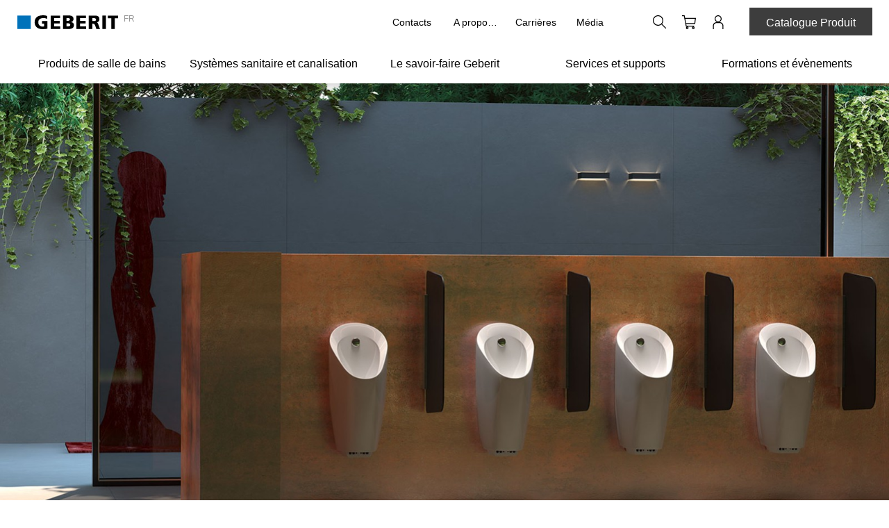

--- FILE ---
content_type: text/html; charset=utf-8
request_url: https://www.geberit.fr/le-savoir-faire-geberit/secteurs-d-activites/etablissement-recevant-du-public/
body_size: 676153
content:
<!DOCTYPE html><html lang="FR_FR"><head><meta charSet="utf-8"/><meta name="viewport" content="width=device-width, initial-scale=1"/><link rel="preload" as="image" href="/images/geberit_logo.svg"/><link rel="preload" as="image" imageSrcSet="/_assetsmaster/global-media/pictures/badezimmersysteme/badezimmer-bilder/img-bath-airport-a2-1600-900.jpg 1x, /_assetsmaster/global-media/pictures/badezimmersysteme/badezimmer-bilder/img-bath-airport-a2-1600-900.jpg 2x, /_assetsmaster/global-media/pictures/badezimmersysteme/badezimmer-bilder/img-bath-airport-a2-1600-900.jpg 3x"/><link rel="preload" as="image" imageSrcSet="/_assetsmaster/global-media/pictures/badezimmersysteme/wcs/img-signs-to-public-toilets-8-11.jpg 1x, /_assetsmaster/global-media/pictures/badezimmersysteme/wcs/img-signs-to-public-toilets-8-11.jpg 2x, /_assetsmaster/global-media/pictures/badezimmersysteme/wcs/img-signs-to-public-toilets-8-11.jpg 3x"/><link rel="preload" as="image" imageSrcSet="/_assetsmaster/global-media/pictures/badezimmersysteme/badezimmer-bilder/img-bath-01-k-airport-1600-900.jpg 1x, /_assetsmaster/global-media/pictures/badezimmersysteme/badezimmer-bilder/img-bath-01-k-airport-1600-900.jpg 2x, /_assetsmaster/global-media/pictures/badezimmersysteme/badezimmer-bilder/img-bath-01-k-airport-1600-900.jpg 3x"/><link rel="preload" as="image" imageSrcSet="/_assetsmaster/global-media/pictures/installationssysteme/geberit-duofix/img-duofix-with-actuator-plate-ir-8-11.jpg 1x, /_assetsmaster/global-media/pictures/installationssysteme/geberit-duofix/img-duofix-with-actuator-plate-ir-8-11.jpg 2x, /_assetsmaster/global-media/pictures/installationssysteme/geberit-duofix/img-duofix-with-actuator-plate-ir-8-11.jpg 3x"/><link rel="preload" as="image" imageSrcSet="/_assetsmaster/global-media/pictures/badezimmersysteme/urinale/img-bath-01-m-airport-1600-900.jpg 1x, /_assetsmaster/global-media/pictures/badezimmersysteme/urinale/img-bath-01-m-airport-1600-900.jpg 2x, /_assetsmaster/global-media/pictures/badezimmersysteme/urinale/img-bath-01-m-airport-1600-900.jpg 3x"/><link rel="preload" as="image" imageSrcSet="/_assetsmaster/global-media/pictures/badezimmersysteme/urinale/img-urinal-preda-integrated-control-1600-900.jpg 1x, /_assetsmaster/global-media/pictures/badezimmersysteme/urinale/img-urinal-preda-integrated-control-1600-900.jpg 2x, /_assetsmaster/global-media/pictures/badezimmersysteme/urinale/img-urinal-preda-integrated-control-1600-900.jpg 3x"/><link rel="preload" as="image" imageSrcSet="/_assetsmaster/global-media/pictures/badezimmersysteme/urinale/img-urinal-preda-integrated-control-with-duofix-packshot-8-11.jpg 1x, /_assetsmaster/global-media/pictures/badezimmersysteme/urinale/img-urinal-preda-integrated-control-with-duofix-packshot-8-11.jpg 2x, /_assetsmaster/global-media/pictures/badezimmersysteme/urinale/img-urinal-preda-integrated-control-with-duofix-packshot-8-11.jpg 3x"/><link rel="preload" as="image" imageSrcSet="/_assets/local-media/publicaeviercollectif-1600-900.jpg 1x, /_assets/local-media/publicaeviercollectif-1600-900.jpg 2x, /_assets/local-media/publicaeviercollectif-1600-900.jpg 3x"/><link rel="preload" as="image" imageSrcSet="/_assetsmaster/global-media/pictures/badezimmersysteme/badezimmer-bilder/img-bath-02-c-touchless-1600-900.jpg 1x, /_assetsmaster/global-media/pictures/badezimmersysteme/badezimmer-bilder/img-bath-02-c-touchless-1600-900.jpg 2x, /_assetsmaster/global-media/pictures/badezimmersysteme/badezimmer-bilder/img-bath-02-c-touchless-1600-900.jpg 3x"/><link rel="stylesheet" href="/_next/static/css/52ce18a7857226d8.css" data-precedence="next"/><link rel="stylesheet" href="/_next/static/css/aa2c02d374c6ce4d.css" data-precedence="next"/><link rel="stylesheet" href="/_next/static/css/750580c4d0777360.css" data-precedence="next"/><link rel="stylesheet" href="/_next/static/css/e88fa211fc869aeb.css" data-precedence="next"/><link rel="stylesheet" href="/_next/static/css/45f7bfbadf6494e9.css" data-precedence="next"/><link rel="stylesheet" href="/_next/static/css/847f854be2dac9e1.css" data-precedence="next"/><link rel="stylesheet" href="/_next/static/css/a32db160d6f0b12e.css" data-precedence="next"/><link rel="stylesheet" href="/_next/static/css/225b1903780468d2.css" data-precedence="next"/><link rel="stylesheet" href="/_next/static/css/6d9c70480f84492c.css" data-precedence="next"/><link rel="stylesheet" href="/_next/static/css/d80a729d85c49bea.css" data-precedence="next"/><link rel="stylesheet" href="/_next/static/css/399bb982b76487ac.css" data-precedence="next"/><link rel="stylesheet" href="/_next/static/css/a49effa6980c370c.css" data-precedence="next"/><link href="/_next/static/css/d09f1c18cf0cb34a.css" rel="stylesheet" as="style" data-precedence="dynamic"/><link href="/_next/static/css/42588039f1fc8152.css" rel="stylesheet" as="style" data-precedence="dynamic"/><link rel="preload" as="script" fetchPriority="low" href="/_next/static/chunks/webpack-8883f6731226add1.js"/><script src="/_next/static/chunks/4bd1b696-46fd8e42f5058b0d.js" async=""></script><script src="/_next/static/chunks/1684-a7725b8b1177f47b.js" async=""></script><script src="/_next/static/chunks/main-app-22b1d9a58427b6cf.js" async=""></script><script src="/_next/static/chunks/6707-02b290b26d8af29c.js" async=""></script><script src="/_next/static/chunks/8636-1e0658675a80a617.js" async=""></script><script src="/_next/static/chunks/app/global-error-68a26d7c62773a38.js" async=""></script><script src="/_next/static/chunks/8cc6faea-f5d50773f830ba69.js" async=""></script><script src="/_next/static/chunks/d648eb28-8b831e558ed36efc.js" async=""></script><script src="/_next/static/chunks/6935-d4a4da0573a77ba9.js" async=""></script><script src="/_next/static/chunks/351-b383fa788c710010.js" async=""></script><script src="/_next/static/chunks/7727-dddb2c1d206a6a49.js" async=""></script><script src="/_next/static/chunks/5023-f0a0e5518931c298.js" async=""></script><script src="/_next/static/chunks/2150-ad65bfea60e732a7.js" async=""></script><script src="/_next/static/chunks/2491-fbd17d44c9b0e128.js" async=""></script><script src="/_next/static/chunks/3709-bbc0a829cee184d2.js" async=""></script><script src="/_next/static/chunks/7587-36b617aa2ddab465.js" async=""></script><script src="/_next/static/chunks/697-c4408b54eb7c6d17.js" async=""></script><script src="/_next/static/chunks/6799-ecf8cec27c71219b.js" async=""></script><script src="/_next/static/chunks/4354-fd9ebf6c3b0654f3.js" async=""></script><script src="/_next/static/chunks/6302-9366e43c0f3f3518.js" async=""></script><script src="/_next/static/chunks/9546-1697e996cf662259.js" async=""></script><script src="/_next/static/chunks/2429-087da02d0014a266.js" async=""></script><script src="/_next/static/chunks/394-fca141e51cd80314.js" async=""></script><script src="/_next/static/chunks/2178-7003974073c3d218.js" async=""></script><script src="/_next/static/chunks/8591-0dc4e41887e7d115.js" async=""></script><script src="/_next/static/chunks/4430-385873df5fe92856.js" async=""></script><script src="/_next/static/chunks/app/layout-1bab3744ca32ed8e.js" async=""></script><script src="/_next/static/chunks/app/error-29f914b6a3a2371e.js" async=""></script><script src="/_next/static/chunks/c16f53c3-d58d151682f79ec1.js" async=""></script><script src="/_next/static/chunks/13633bf0-f4a3be892396432a.js" async=""></script><script src="/_next/static/chunks/4e6af11a-ea8bb1226bde0f6f.js" async=""></script><script src="/_next/static/chunks/1513-e425511c2d087f10.js" async=""></script><script src="/_next/static/chunks/6920-cb9821e3fc20e586.js" async=""></script><script src="/_next/static/chunks/5476-058f04d8a9e98b45.js" async=""></script><script src="/_next/static/chunks/9991-1ac031853de1c95f.js" async=""></script><script src="/_next/static/chunks/6844-4423e4f8c368ff7a.js" async=""></script><script src="/_next/static/chunks/app/%5B%5B...slug%5D%5D/page-fef77dc451ebf4ea.js" async=""></script><script src="/_next/static/chunks/8271-edb306b7acae419e.js" async=""></script><script src="/_next/static/chunks/app/%5B%5B...slug%5D%5D/template-a41863679c5e0e13.js" async=""></script><link rel="preload" href="https://app.usercentrics.eu/browser-ui/latest/loader.js" as="script"/><link rel="preload" href="https://cxppusa1formui01cdnsa01-endpoint.azureedge.net/eur/FormLoader/FormLoader.bundle.js" as="script"/><link rel="preload" href="/_next/static/chunks/4052.67d5ad1908298a57.js" as="script" fetchPriority="low"/><link rel="preload" href="/_next/static/chunks/2756.6922385f0f84d0c0.js" as="script" fetchPriority="low"/><link rel="preload" href="/_next/static/chunks/6274.6cb6cb08da357b2e.js" as="script" fetchPriority="low"/><link rel="preload" href="/_next/static/chunks/6370.5d42c83e05e012e0.js" as="script" fetchPriority="low"/><link rel="preload" as="image" imageSrcSet="/_assetsmaster/global-media/pictures/installationssysteme/geberit-duofix/img-duofix-with-tab-and-sink-1600-900.jpg 1x, /_assetsmaster/global-media/pictures/installationssysteme/geberit-duofix/img-duofix-with-tab-and-sink-1600-900.jpg 2x, /_assetsmaster/global-media/pictures/installationssysteme/geberit-duofix/img-duofix-with-tab-and-sink-1600-900.jpg 3x"/><link rel="preload" as="image" imageSrcSet="/_assetsmaster/global-media/pictures/badezimmersysteme/armaturen/img-tap-system-full-sortiment-1600-900.jpg 1x, /_assetsmaster/global-media/pictures/badezimmersysteme/armaturen/img-tap-system-full-sortiment-1600-900.jpg 2x, /_assetsmaster/global-media/pictures/badezimmersysteme/armaturen/img-tap-system-full-sortiment-1600-900.jpg 3x"/><link rel="preload" as="image" imageSrcSet="/_assetsmaster/global-media/pictures/badezimmersysteme/betaetigungsplatten-und-wc-steuerungen/img-bath-4c-sigma10-ir-1600-900.jpg 1x, /_assetsmaster/global-media/pictures/badezimmersysteme/betaetigungsplatten-und-wc-steuerungen/img-bath-4c-sigma10-ir-1600-900.jpg 2x, /_assetsmaster/global-media/pictures/badezimmersysteme/betaetigungsplatten-und-wc-steuerungen/img-bath-4c-sigma10-ir-1600-900.jpg 3x"/><link rel="preload" as="image" imageSrcSet="/_assetsmaster/global-media/pictures/badezimmersysteme/betaetigungsplatten-und-wc-steuerungen/img-sigma10s-1600-900.jpg 1x, /_assetsmaster/global-media/pictures/badezimmersysteme/betaetigungsplatten-und-wc-steuerungen/img-sigma10s-1600-900.jpg 2x, /_assetsmaster/global-media/pictures/badezimmersysteme/betaetigungsplatten-und-wc-steuerungen/img-sigma10s-1600-900.jpg 3x"/><link rel="preload" as="image" imageSrcSet="/_assetsmaster/global-media/pictures/badezimmersysteme/betaetigungsplatten-und-wc-steuerungen/img-urinal-types-1600-900.jpg 1x, /_assetsmaster/global-media/pictures/badezimmersysteme/betaetigungsplatten-und-wc-steuerungen/img-urinal-types-1600-900.jpg 2x, /_assetsmaster/global-media/pictures/badezimmersysteme/betaetigungsplatten-und-wc-steuerungen/img-urinal-types-1600-900.jpg 3x"/><link rel="preconnect" href="https://app.usercentrics.eu"/><link rel="preconnect" href="https://api.usercentrics.eu"/><link rel="preload" href="https://app.usercentrics.eu/browser-ui/latest/loader.js" as="script"/><link rel="dns-prefetch" href="https://app.usercentrics.eu"/><link rel="dns-prefetch" href="https://api.usercentrics.eu"/><link rel="manifest" href="/images/fav/site.webmanifest" crossorigin="use-credentials"/><link rel="mask-icon" href="/images/fav/safari-pinned-tab.svg" color="#5bbad5"/><link rel="preconnect" href="https://app.usercentrics.eu"/><link rel="preconnect" href="https://api.usercentrics.eu"/><link rel="preload" href="https://app.usercentrics.eu/browser-ui/latest/loader.js" as="script"/><link rel="dns-prefetch" href="https://app.usercentrics.eu"/><link rel="dns-prefetch" href="https://api.usercentrics.eu"/><meta property="og:image" content="https://www.geberit.fr/images/geberit-logo.jpg"/><meta itemProp="name" content="Systèmes sanitaires Geberit pour les collectivités | Geberit.fr"/><meta itemProp="description" content="Optimisez vos infrastructures avec les solutions sanitaires Geberit pour collectivités : durabilité, performance et adaptabilité."/><meta itemProp="image" content="https://www.geberit.fr/images/geberit-logo.jpg"/><title>Systèmes sanitaires Geberit pour les collectivités | Geberit.fr</title><meta name="description" content="Optimisez vos infrastructures avec les solutions sanitaires Geberit pour collectivités : durabilité, performance et adaptabilité."/><meta name="keywords" content="Geberit,bâtiments publics,bâtiments semi-publics,espace public"/><meta name="robots" content="index, follow"/><link rel="canonical" href="https://www.geberit.fr/le-savoir-faire-geberit/secteurs-d-activites/etablissement-recevant-du-public/"/><meta name="google-site-verification" content="TiPB6QhXpJaPHvYUhvNIgGMpJiZYgiGvRD4cPNWnFv0"/><meta property="og:title" content="Systèmes sanitaires Geberit pour les collectivités | Geberit.fr"/><meta property="og:description" content="Optimisez vos infrastructures avec les solutions sanitaires Geberit pour collectivités : durabilité, performance et adaptabilité."/><meta property="og:url" content="https://www.geberit.fr/le-savoir-faire-geberit/secteurs-d-activites/etablissement-recevant-du-public/"/><meta property="og:site_name" content="Geberit.fr"/><meta property="og:locale" content="fr-FR"/><meta property="og:type" content="website"/><meta name="twitter:card" content="summary_large_image"/><meta name="twitter:site" content="group_meta_twitter_site"/><meta name="twitter:site:id" content="group_meta_twitter_siteId"/><meta name="twitter:title" content="Systèmes sanitaires Geberit pour les collectivités"/><meta name="twitter:description" content="Optimisez vos infrastructures avec les solutions sanitaires Geberit pour collectivités : durabilité, performance et adaptabilité."/><link rel="shortcut icon" href="/images/fav/favicon-128x128.png" sizes="128x128"/><link rel="icon" href="/images/fav/favicon-32x32.png" sizes="32x32"/><link rel="icon" href="/images/fav/favicon-16x16.png" sizes="16x16"/><link rel="apple-touch-icon" href="/images/fav/apple-touch-icon.png" sizes="180x180"/><script>document.querySelectorAll('body link[rel="icon"], body link[rel="apple-touch-icon"]').forEach(el => document.head.appendChild(el))</script><script src="/_next/static/chunks/polyfills-42372ed130431b0a.js" noModule=""></script><style data-styled="" data-styled-version="5.3.11">.dRbgvV{display:block;line-height:0;}/*!sc*/
@media (hover:none) and (pointer:coarse) and (min-width:0) and (max-width:48rem){}/*!sc*/
.dRbgvV svg{width:1rem;}/*!sc*/
.hsRFAB{display:block;line-height:0;}/*!sc*/
@media (hover:none) and (pointer:coarse) and (min-width:0) and (max-width:48rem){}/*!sc*/
.hsRFAB svg{width:1rem;fill:#FFFFFF;}/*!sc*/
.hsRFAB svg path{fill:#FFFFFF;}/*!sc*/
.jWnwVM{display:block;line-height:0;}/*!sc*/
@media (hover:none) and (pointer:coarse) and (min-width:0) and (max-width:48rem){}/*!sc*/
.jWnwVM svg{width:20px;}/*!sc*/
.lcIeWA{display:block;line-height:0;}/*!sc*/
@media (hover:none) and (pointer:coarse) and (min-width:0) and (max-width:48rem){}/*!sc*/
.lcIeWA svg{width:1.25rem;}/*!sc*/
data-styled.g1[id="sc-aXZVg"]{content:"dRbgvV,hsRFAB,jWnwVM,lcIeWA,"}/*!sc*/
.ccJSjx{cursor:pointer;display:-webkit-box;display:-webkit-flex;display:-ms-flexbox;display:flex;-webkit-box-pack:center;-webkit-justify-content:center;-ms-flex-pack:center;justify-content:center;-webkit-align-items:center;-webkit-box-align:center;-ms-flex-align:center;align-items:center;font-family:'AktivGrotesk',helvetica,arial,sans-serif;font-weight:500;background-color:transparent;color:#000000;border:1px solid rgba(0,0,0,0);box-sizing:border-box;white-space:nowrap;min-width:unset;height:40px;width:40px;font-size:1rem;line-height:1.5rem;padding:0;}/*!sc*/
.ccJSjx span.icon,.ccJSjx span.no-icon{display:-webkit-box;display:-webkit-flex;display:-ms-flexbox;display:flex;-webkit-box-pack:center;-webkit-justify-content:center;-ms-flex-pack:center;justify-content:center;-webkit-align-items:center;-webkit-box-align:center;-ms-flex-align:center;align-items:center;width:40px !important;height:40px;}/*!sc*/
.ccJSjx svg{fill:#000000;width:20px;}/*!sc*/
@media (hover:hover){.ccJSjx:hover{color:#000000;background-color:rgba(0,0,0,0.08);border:1px solid rgba(0,0,0,0);}.ccJSjx:hover svg{fill:#000000;}}/*!sc*/
.ccJSjx:focus{outline:none;}/*!sc*/
.ccJSjx::-moz-focus-inner{border:0;}/*!sc*/
.ccJSjx:active{outline:none;-webkit-tap-highlight-color:rgba(0,0,0,0);-webkit-tap-highlight-color:transparent;-webkit-user-select:none;-khtml-user-select:none;-moz-user-select:none;-ms-user-select:none;-webkit-user-select:none;-moz-user-select:none;-ms-user-select:none;user-select:none;color:#FFFFFF;background-color:#3D3D3D;border:1px solid #3D3D3D;}/*!sc*/
.ccJSjx:active svg{fill:#FFFFFF;}/*!sc*/
.ccJSjx:disabled{cursor:default;color:rgba(0,0,0,0.26);background-color:transparent;border:1px solid rgba(0,0,0,0);}/*!sc*/
.ccJSjx:disabled svg{fill:rgba(0,0,0,0.26);}/*!sc*/
.ccJSjx span.icon{width:32px;display:-webkit-box;display:-webkit-flex;display:-ms-flexbox;display:flex;-webkit-box-pack:center;-webkit-justify-content:center;-ms-flex-pack:center;justify-content:center;}/*!sc*/
@media (hover:none) and (pointer:coarse) and (min-width:0) and (max-width:48rem) and (orientation:landscape){.ccJSjx{font-size:1rem;line-height:1.5rem;height:44px !important;padding:0 16px 0 0;}.ccJSjx span{width:44px !important;height:44px !important;}.ccJSjx span svg{width:20px;}}/*!sc*/
.ePLxdp{cursor:pointer;display:-webkit-box;display:-webkit-flex;display:-ms-flexbox;display:flex;-webkit-box-pack:center;-webkit-justify-content:center;-ms-flex-pack:center;justify-content:center;-webkit-align-items:center;-webkit-box-align:center;-ms-flex-align:center;align-items:center;font-family:'AktivGrotesk',helvetica,arial,sans-serif;font-weight:500;background-color:#3D3D3D;color:#FFFFFF;border:1px solid #3D3D3D;box-sizing:border-box;white-space:nowrap;min-width:unset;height:40px;min-width:6.25rem;font-size:1rem;line-height:1.5rem;padding:0 24px;}/*!sc*/
.ePLxdp span.icon,.ePLxdp span.no-icon{display:-webkit-box;display:-webkit-flex;display:-ms-flexbox;display:flex;-webkit-box-pack:center;-webkit-justify-content:center;-ms-flex-pack:center;justify-content:center;-webkit-align-items:center;-webkit-box-align:center;-ms-flex-align:center;align-items:center;width:40px !important;height:40px;}/*!sc*/
.ePLxdp svg{fill:#FFFFFF;width:20px;}/*!sc*/
@media (hover:hover){.ePLxdp:hover{background-color:#5C5C5C;border:1px solid #5C5C5C;}}/*!sc*/
.ePLxdp:focus{outline:none;}/*!sc*/
.ePLxdp::-moz-focus-inner{border:0;}/*!sc*/
.ePLxdp:active{outline:none;-webkit-tap-highlight-color:rgba(0,0,0,0);-webkit-tap-highlight-color:transparent;-webkit-user-select:none;-khtml-user-select:none;-moz-user-select:none;-ms-user-select:none;-webkit-user-select:none;-moz-user-select:none;-ms-user-select:none;user-select:none;background-color:#CCCCCC;border:1px solid #CCCCCC;}/*!sc*/
.ePLxdp:disabled{cursor:default;color:rgba(0,0,0,0.3);background-color:rgba(0,0,0,0);border:1px solid rgba(0,0,0,0);}/*!sc*/
.ePLxdp:disabled svg{fill:rgba(0,0,0,0.3);}/*!sc*/
@media (hover:none) and (pointer:coarse) and (min-width:0) and (max-width:48rem) and (orientation:landscape){.ePLxdp{font-size:1rem;line-height:1.5rem;height:44px !important;}.ePLxdp span{width:44px !important;height:44px !important;}.ePLxdp span svg{width:20px;}}/*!sc*/
.fnUgkn{cursor:pointer;display:-webkit-box;display:-webkit-flex;display:-ms-flexbox;display:flex;-webkit-box-pack:center;-webkit-justify-content:center;-ms-flex-pack:center;justify-content:center;-webkit-align-items:center;-webkit-box-align:center;-ms-flex-align:center;align-items:center;font-family:'AktivGrotesk',helvetica,arial,sans-serif;font-weight:500;background-color:transparent;color:#000000;border:1px solid rgba(0,0,0,0);box-sizing:border-box;white-space:nowrap;min-width:unset;height:40px;width:40px;font-size:1rem;line-height:1.5rem;padding:0;}/*!sc*/
.fnUgkn span.icon,.fnUgkn span.no-icon{display:-webkit-box;display:-webkit-flex;display:-ms-flexbox;display:flex;-webkit-box-pack:center;-webkit-justify-content:center;-ms-flex-pack:center;justify-content:center;-webkit-align-items:center;-webkit-box-align:center;-ms-flex-align:center;align-items:center;width:40px !important;height:40px;}/*!sc*/
.fnUgkn svg{fill:#000000;width:20px;}/*!sc*/
@media (hover:hover){.fnUgkn:hover{color:#000000;background-color:rgba(0,0,0,0.08);border:1px solid rgba(0,0,0,0);}.fnUgkn:hover svg{fill:#000000;}}/*!sc*/
.fnUgkn:focus{outline:none;}/*!sc*/
.fnUgkn::-moz-focus-inner{border:0;}/*!sc*/
.fnUgkn:active{outline:none;-webkit-tap-highlight-color:rgba(0,0,0,0);-webkit-tap-highlight-color:transparent;-webkit-user-select:none;-khtml-user-select:none;-moz-user-select:none;-ms-user-select:none;-webkit-user-select:none;-moz-user-select:none;-ms-user-select:none;user-select:none;color:#FFFFFF;background-color:#3D3D3D;border:1px solid #3D3D3D;}/*!sc*/
.fnUgkn:active svg{fill:#FFFFFF;}/*!sc*/
.fnUgkn:disabled{cursor:default;color:rgba(0,0,0,0.26);background-color:transparent;border:1px solid rgba(0,0,0,0);}/*!sc*/
.fnUgkn:disabled svg{fill:rgba(0,0,0,0.26);}/*!sc*/
@media (hover:none) and (pointer:coarse) and (min-width:0) and (max-width:48rem) and (orientation:landscape){.fnUgkn{font-size:1rem;line-height:1.5rem;height:44px !important;width:44px !important;}.fnUgkn span{width:44px !important;height:44px !important;}.fnUgkn span svg{width:20px;}}/*!sc*/
.hbiPpo{cursor:pointer;display:-webkit-box;display:-webkit-flex;display:-ms-flexbox;display:flex;-webkit-box-pack:center;-webkit-justify-content:center;-ms-flex-pack:center;justify-content:center;-webkit-align-items:center;-webkit-box-align:center;-ms-flex-align:center;align-items:center;font-family:'AktivGrotesk',helvetica,arial,sans-serif;font-weight:500;background-color:#3D3D3D;color:#FFFFFF;border:1px solid #3D3D3D;box-sizing:border-box;white-space:nowrap;min-width:unset;height:40px;min-width:100%;font-size:1rem;line-height:1.5rem;padding:0 24px;}/*!sc*/
.hbiPpo span.icon,.hbiPpo span.no-icon{display:-webkit-box;display:-webkit-flex;display:-ms-flexbox;display:flex;-webkit-box-pack:center;-webkit-justify-content:center;-ms-flex-pack:center;justify-content:center;-webkit-align-items:center;-webkit-box-align:center;-ms-flex-align:center;align-items:center;width:40px !important;height:40px;}/*!sc*/
.hbiPpo svg{fill:#FFFFFF;width:20px;}/*!sc*/
@media (hover:hover){.hbiPpo:hover{background-color:#5C5C5C;border:1px solid #5C5C5C;}}/*!sc*/
.hbiPpo:focus{outline:none;}/*!sc*/
.hbiPpo::-moz-focus-inner{border:0;}/*!sc*/
.hbiPpo:active{outline:none;-webkit-tap-highlight-color:rgba(0,0,0,0);-webkit-tap-highlight-color:transparent;-webkit-user-select:none;-khtml-user-select:none;-moz-user-select:none;-ms-user-select:none;-webkit-user-select:none;-moz-user-select:none;-ms-user-select:none;user-select:none;background-color:#CCCCCC;border:1px solid #CCCCCC;}/*!sc*/
.hbiPpo:disabled{cursor:default;color:rgba(0,0,0,0.3);background-color:rgba(0,0,0,0);border:1px solid rgba(0,0,0,0);}/*!sc*/
.hbiPpo:disabled svg{fill:rgba(0,0,0,0.3);}/*!sc*/
@media (hover:none) and (pointer:coarse) and (min-width:0) and (max-width:48rem) and (orientation:landscape){.hbiPpo{font-size:1rem;line-height:1.5rem;height:44px !important;}.hbiPpo span{width:44px !important;height:44px !important;}.hbiPpo span svg{width:20px;}}/*!sc*/
.jHLqVE{cursor:pointer;display:-webkit-box;display:-webkit-flex;display:-ms-flexbox;display:flex;-webkit-box-pack:center;-webkit-justify-content:center;-ms-flex-pack:center;justify-content:center;-webkit-align-items:center;-webkit-box-align:center;-ms-flex-align:center;align-items:center;font-family:'AktivGrotesk',helvetica,arial,sans-serif;font-weight:500;background-color:#376EB4;color:#FFFFFF;border:1px solid #376EB4;box-sizing:border-box;white-space:nowrap;min-width:unset;height:40px;min-width:6.25rem;font-size:1rem;line-height:1.5rem;padding:0 16px 0 0;}/*!sc*/
.jHLqVE span.icon,.jHLqVE span.no-icon{display:-webkit-box;display:-webkit-flex;display:-ms-flexbox;display:flex;-webkit-box-pack:center;-webkit-justify-content:center;-ms-flex-pack:center;justify-content:center;-webkit-align-items:center;-webkit-box-align:center;-ms-flex-align:center;align-items:center;width:40px !important;height:40px;}/*!sc*/
.jHLqVE svg{fill:#FFFFFF;width:20px;}/*!sc*/
@media (hover:hover){.jHLqVE:hover{background-color:#0A5A96;border:1px solid #0A5A96;}}/*!sc*/
.jHLqVE:focus{outline:none;}/*!sc*/
.jHLqVE::-moz-focus-inner{border:0;}/*!sc*/
.jHLqVE:active{outline:none;-webkit-tap-highlight-color:rgba(0,0,0,0);-webkit-tap-highlight-color:transparent;-webkit-user-select:none;-khtml-user-select:none;-moz-user-select:none;-ms-user-select:none;-webkit-user-select:none;-moz-user-select:none;-ms-user-select:none;user-select:none;background-color:#004673;border:1px solid #004673;}/*!sc*/
.jHLqVE:disabled{cursor:default;color:rgba(0,0,0,0.26);background-color:rgba(0,0,0,0.08);border:1px solid rgba(0,0,0,0);}/*!sc*/
.jHLqVE:disabled svg{fill:rgba(0,0,0,0.26);}/*!sc*/
.jHLqVE span.icon{width:32px;display:-webkit-box;display:-webkit-flex;display:-ms-flexbox;display:flex;-webkit-box-pack:center;-webkit-justify-content:center;-ms-flex-pack:center;justify-content:center;}/*!sc*/
@media (hover:none) and (pointer:coarse) and (min-width:0) and (max-width:48rem) and (orientation:landscape){.jHLqVE{font-size:1rem;line-height:1.5rem;height:44px !important;padding:0 16px 0 0;}.jHLqVE span{width:44px !important;height:44px !important;}.jHLqVE span svg{width:20px;}}/*!sc*/
.lbYfjQ{cursor:pointer;display:-webkit-box;display:-webkit-flex;display:-ms-flexbox;display:flex;-webkit-box-pack:center;-webkit-justify-content:center;-ms-flex-pack:center;justify-content:center;-webkit-align-items:center;-webkit-box-align:center;-ms-flex-align:center;align-items:center;font-family:'AktivGrotesk',helvetica,arial,sans-serif;font-weight:500;background-color:transparent;color:#000000;border:1px solid rgba(0,0,0,0);box-sizing:border-box;white-space:nowrap;min-width:unset;height:40px;width:40px;font-size:1rem;line-height:1.5rem;padding:0;}/*!sc*/
.lbYfjQ span.icon,.lbYfjQ span.no-icon{display:-webkit-box;display:-webkit-flex;display:-ms-flexbox;display:flex;-webkit-box-pack:center;-webkit-justify-content:center;-ms-flex-pack:center;justify-content:center;-webkit-align-items:center;-webkit-box-align:center;-ms-flex-align:center;align-items:center;width:40px !important;height:40px;}/*!sc*/
.lbYfjQ svg{fill:#000000;width:20px;}/*!sc*/
@media (hover:hover){.lbYfjQ:hover{background-color:rgba(0,0,0,0.08);}}/*!sc*/
.lbYfjQ:focus{outline:none;}/*!sc*/
.lbYfjQ::-moz-focus-inner{border:0;}/*!sc*/
.lbYfjQ:active{outline:none;-webkit-tap-highlight-color:rgba(0,0,0,0);-webkit-tap-highlight-color:transparent;-webkit-user-select:none;-khtml-user-select:none;-moz-user-select:none;-ms-user-select:none;-webkit-user-select:none;-moz-user-select:none;-ms-user-select:none;user-select:none;color:#FFFFFF;background-color:#3D3D3D;border:1px solid #3D3D3D;}/*!sc*/
.lbYfjQ:active svg{fill:#FFFFFF;}/*!sc*/
.lbYfjQ:disabled{cursor:default;color:rgba(0,0,0,0.26);background-color:transparent;border:1px solid rgba(0,0,0,0);}/*!sc*/
.lbYfjQ:disabled svg{fill:rgba(0,0,0,0.26);}/*!sc*/
@media (hover:none) and (pointer:coarse) and (min-width:0) and (max-width:48rem) and (orientation:landscape){.lbYfjQ{font-size:1rem;line-height:1.5rem;height:44px !important;width:44px !important;}.lbYfjQ span{width:44px !important;height:44px !important;}.lbYfjQ span svg{width:20px;}}/*!sc*/
data-styled.g2[id="sc-gEvEer"]{content:"ccJSjx,ePLxdp,fnUgkn,hbiPpo,jHLqVE,lbYfjQ,"}/*!sc*/
.bOEYsd{border-bottom:1px solid transparent;}/*!sc*/
data-styled.g3[id="sc-eqUAAy"]{content:"bOEYsd,"}/*!sc*/
.hnFlEm.hnFlEm.hnFlEm{display:-webkit-inline-box;display:-webkit-inline-flex;display:-ms-inline-flexbox;display:inline-flex;position:relative;-webkit-align-items:baseline;-webkit-box-align:baseline;-ms-flex-align:baseline;align-items:baseline;padding:0 0.125rem;min-width:2.5rem;color:#376EB4;background-color:rgba(255,255,255,0);border:1px solid rgba(255,255,255,0);font-weight:500;-webkit-text-decoration:none;text-decoration:none;}/*!sc*/
.hnFlEm.hnFlEm.hnFlEm > span:first-child{padding-right:0.375rem;-webkit-align-self:center;-ms-flex-item-align:center;align-self:center;-webkit-transition: padding-right 0.3s ease, -webkit-transform 0.3s ease;-webkit-transition: padding-right 0.3s ease, transform 0.3s ease;transition: padding-right 0.3s ease, transform 0.3s ease;}/*!sc*/
@media (hover:hover){.hnFlEm.hnFlEm.hnFlEm:hover > span:first-child{-webkit-transform:translateX(3px);-ms-transform:translateX(3px);transform:translateX(3px);}}/*!sc*/
@media (hover:none) and (pointer:coarse) and (min-width:0) and (max-width:48rem){}/*!sc*/
@media (hover:hover){.hnFlEm.hnFlEm.hnFlEm:hover{border:1px solid transparent;color:#0A5A96;}.hnFlEm.hnFlEm.hnFlEm:hover > .sc-eqUAAy{border-bottom:1px solid #0A5A96;color:#0A5A96;}.hnFlEm.hnFlEm.hnFlEm:hover svg{fill:#0A5A96;}}/*!sc*/
.hnFlEm.hnFlEm.hnFlEm:focus,.hnFlEm.hnFlEm.hnFlEm:focus-visible{position:relative;outline-offset:0;margin-left:0.125rem;margin-right:0.125rem;padding-left:0!important;padding-right:0!important;outline:2px solid #376EB4;}/*!sc*/
.hnFlEm.hnFlEm.hnFlEm:active,.hnFlEm.hnFlEm.hnFlEm:active:focus{-webkit-tap-highlight-color:rgba(0,0,0,0);-webkit-tap-highlight-color:transparent;-webkit-user-select:none;-khtml-user-select:none;-moz-user-select:none;-ms-user-select:none;-webkit-user-select:none;-moz-user-select:none;-ms-user-select:none;user-select:none;border:1px solid undefined;outline:transparent;color:#004673;}/*!sc*/
.hnFlEm.hnFlEm.hnFlEm:active > .sc-eqUAAy,.hnFlEm.hnFlEm.hnFlEm:active:focus > .sc-eqUAAy{border-bottom:1px solid #004673;color:#004673;}/*!sc*/
.hnFlEm.hnFlEm.hnFlEm:active svg,.hnFlEm.hnFlEm.hnFlEm:active:focus svg{fill:#004673;}/*!sc*/
.hnFlEm.hnFlEm.hnFlEm svg{fill:#376EB4;}/*!sc*/
.CTDtv.CTDtv.CTDtv{display:-webkit-inline-box;display:-webkit-inline-flex;display:-ms-inline-flexbox;display:inline-flex;position:relative;-webkit-align-items:baseline;-webkit-box-align:baseline;-ms-flex-align:baseline;align-items:baseline;padding:0 0.125rem;min-width:2.5rem;color:#376EB4;background-color:rgba(255,255,255,0);border:1px solid rgba(255,255,255,0);font-weight:500;-webkit-text-decoration:none;text-decoration:none;}/*!sc*/
.CTDtv.CTDtv.CTDtv > span:first-child{padding-right:0.375rem;-webkit-align-self:center;-ms-flex-item-align:center;align-self:center;-webkit-transition: padding-right 0.3s ease, -webkit-transform 0.3s ease;-webkit-transition: padding-right 0.3s ease, transform 0.3s ease;transition: padding-right 0.3s ease, transform 0.3s ease;}/*!sc*/
@media (hover:hover){}/*!sc*/
@media (hover:none) and (pointer:coarse) and (min-width:0) and (max-width:48rem){}/*!sc*/
@media (hover:hover){.CTDtv.CTDtv.CTDtv:hover{border:1px solid transparent;color:#0A5A96;}.CTDtv.CTDtv.CTDtv:hover > .sc-eqUAAy{border-bottom:1px solid #0A5A96;color:#0A5A96;}.CTDtv.CTDtv.CTDtv:hover svg{fill:#0A5A96;}}/*!sc*/
.CTDtv.CTDtv.CTDtv:focus,.CTDtv.CTDtv.CTDtv:focus-visible{position:relative;outline-offset:0;margin-left:0.125rem;margin-right:0.125rem;padding-left:0!important;padding-right:0!important;outline:2px solid #376EB4;}/*!sc*/
.CTDtv.CTDtv.CTDtv:active,.CTDtv.CTDtv.CTDtv:active:focus{-webkit-tap-highlight-color:rgba(0,0,0,0);-webkit-tap-highlight-color:transparent;-webkit-user-select:none;-khtml-user-select:none;-moz-user-select:none;-ms-user-select:none;-webkit-user-select:none;-moz-user-select:none;-ms-user-select:none;user-select:none;border:1px solid undefined;outline:transparent;color:#004673;}/*!sc*/
.CTDtv.CTDtv.CTDtv:active > .sc-eqUAAy,.CTDtv.CTDtv.CTDtv:active:focus > .sc-eqUAAy{border-bottom:1px solid #004673;color:#004673;}/*!sc*/
.CTDtv.CTDtv.CTDtv:active svg,.CTDtv.CTDtv.CTDtv:active:focus svg{fill:#004673;}/*!sc*/
.CTDtv.CTDtv.CTDtv svg{fill:#376EB4;}/*!sc*/
.CTDtv.CTDtv.CTDtv > .sc-eqUAAy{border-bottom:1px solid #376EB4;}/*!sc*/
.eVTqDn.eVTqDn.eVTqDn{display:-webkit-inline-box;display:-webkit-inline-flex;display:-ms-inline-flexbox;display:inline-flex;position:relative;-webkit-align-items:center;-webkit-box-align:center;-ms-flex-align:center;align-items:center;height:2.375rem;padding:0 0.5rem;min-width:3.75rem;color:#376EB4;background-color:rgba(255,255,255,0);border:1px solid rgba(255,255,255,0);font-weight:500;font-size:0.875rem;line-height:1.25rem;-webkit-text-decoration:none;text-decoration:none;-webkit-transform:translate(-9px);-ms-transform:translate(-9px);transform:translate(-9px);}/*!sc*/
.eVTqDn.eVTqDn.eVTqDn > span:first-child{-webkit-transition: padding-right 0.3s ease, -webkit-transform 0.3s ease;-webkit-transition: padding-right 0.3s ease, transform 0.3s ease;transition: padding-right 0.3s ease, transform 0.3s ease;}/*!sc*/
@media (hover:hover){}/*!sc*/
@media (hover:none) and (pointer:coarse) and (min-width:0) and (max-width:48rem){.eVTqDn.eVTqDn.eVTqDn{-webkit-transform:translate(-11px);-ms-transform:translate(-11px);transform:translate(-11px);}}/*!sc*/
@media (hover:hover){.eVTqDn.eVTqDn.eVTqDn:hover{border:1px solid transparent;color:#0A5A96;}.eVTqDn.eVTqDn.eVTqDn:hover > .sc-eqUAAy{border-bottom:1px solid #0A5A96;color:#0A5A96;}.eVTqDn.eVTqDn.eVTqDn:hover svg{fill:#0A5A96;}}/*!sc*/
.eVTqDn.eVTqDn.eVTqDn:focus,.eVTqDn.eVTqDn.eVTqDn:focus-visible{position:relative;outline-offset:0;margin-left:0.5rem;margin-right:0.5rem;padding-left:0!important;padding-right:0!important;outline:2px solid #376EB4;}/*!sc*/
.eVTqDn.eVTqDn.eVTqDn:active,.eVTqDn.eVTqDn.eVTqDn:active:focus{-webkit-tap-highlight-color:rgba(0,0,0,0);-webkit-tap-highlight-color:transparent;-webkit-user-select:none;-khtml-user-select:none;-moz-user-select:none;-ms-user-select:none;-webkit-user-select:none;-moz-user-select:none;-ms-user-select:none;user-select:none;border:1px solid undefined;outline:transparent;color:#004673;}/*!sc*/
.eVTqDn.eVTqDn.eVTqDn:active > .sc-eqUAAy,.eVTqDn.eVTqDn.eVTqDn:active:focus > .sc-eqUAAy{border-bottom:1px solid #004673;color:#004673;}/*!sc*/
.eVTqDn.eVTqDn.eVTqDn:active svg,.eVTqDn.eVTqDn.eVTqDn:active:focus svg{fill:#004673;}/*!sc*/
.eVTqDn.eVTqDn.eVTqDn svg{fill:#376EB4;}/*!sc*/
.eVTqDn.eVTqDn.eVTqDn > .sc-eqUAAy{border-bottom:1px solid #376EB4;}/*!sc*/
.geyLRk.geyLRk.geyLRk{display:-webkit-inline-box;display:-webkit-inline-flex;display:-ms-inline-flexbox;display:inline-flex;position:relative;-webkit-align-items:center;-webkit-box-align:center;-ms-flex-align:center;align-items:center;height:2.375rem;padding:0 0.5rem;min-width:3.75rem;color:#000000;background-color:transparent;border:1px solid rgba(255,255,255,0);font-weight:500;font-size:0.875rem;line-height:1.25rem;-webkit-text-decoration:none;text-decoration:none;}/*!sc*/
.geyLRk.geyLRk.geyLRk > span:first-child{-webkit-transition: padding-right 0.3s ease, -webkit-transform 0.3s ease;-webkit-transition: padding-right 0.3s ease, transform 0.3s ease;transition: padding-right 0.3s ease, transform 0.3s ease;}/*!sc*/
@media (hover:hover){}/*!sc*/
@media (hover:none) and (pointer:coarse) and (min-width:0) and (max-width:48rem){}/*!sc*/
@media (hover:hover){.geyLRk.geyLRk.geyLRk:hover{border:1px solid transparent;color:#3D3D3D;}.geyLRk.geyLRk.geyLRk:hover > .sc-eqUAAy{border-bottom:1px solid #3D3D3D;color:#3D3D3D;}.geyLRk.geyLRk.geyLRk:hover svg{fill:#3D3D3D;}}/*!sc*/
.geyLRk.geyLRk.geyLRk:focus,.geyLRk.geyLRk.geyLRk:focus-visible{position:relative;outline-offset:0;margin-left:0.5rem;margin-right:0.5rem;padding-left:0!important;padding-right:0!important;outline:2px solid #376EB4;}/*!sc*/
.geyLRk.geyLRk.geyLRk:active,.geyLRk.geyLRk.geyLRk:active:focus{-webkit-tap-highlight-color:rgba(0,0,0,0);-webkit-tap-highlight-color:transparent;-webkit-user-select:none;-khtml-user-select:none;-moz-user-select:none;-ms-user-select:none;-webkit-user-select:none;-moz-user-select:none;-ms-user-select:none;user-select:none;border:1px solid undefined;outline:transparent;color:#666666;}/*!sc*/
.geyLRk.geyLRk.geyLRk:active > .sc-eqUAAy,.geyLRk.geyLRk.geyLRk:active:focus > .sc-eqUAAy{border-bottom:1px solid #666666;color:#666666;}/*!sc*/
.geyLRk.geyLRk.geyLRk:active svg,.geyLRk.geyLRk.geyLRk:active:focus svg{fill:#666666;}/*!sc*/
.geyLRk.geyLRk.geyLRk svg{fill:#000000;}/*!sc*/
.geyLRk.geyLRk.geyLRk > .sc-eqUAAy{border-bottom:1px solid #000000;}/*!sc*/
data-styled.g4[id="sc-fqkvVR"]{content:"hnFlEm,CTDtv,eVTqDn,geyLRk,"}/*!sc*/
.enkJxd.enkJxd.enkJxd{font-family:'AktivGrotesk',helvetica,arial,sans-serif;font-size:1rem;font-weight:400;line-height:1.5rem;text-transform:inherit;}/*!sc*/
@media (min-width:48rem){.enkJxd.enkJxd.enkJxd{font-size:1rem;line-height:1.5rem;}}/*!sc*/
@media (min-width:64rem){.enkJxd.enkJxd.enkJxd{font-size:1rem;line-height:1.5rem;}}/*!sc*/
@media (min-width:80rem){.enkJxd.enkJxd.enkJxd{font-size:1rem;line-height:1.5rem;}}/*!sc*/
.kglzni.kglzni.kglzni{font-family:'AktivGrotesk',helvetica,arial,sans-serif;font-size:0.875rem;font-weight:700;line-height:1.25rem;text-transform:inherit;}/*!sc*/
@media (min-width:48rem){}/*!sc*/
@media (min-width:64rem){}/*!sc*/
@media (min-width:80rem){}/*!sc*/
.gQHGeO.gQHGeO.gQHGeO{font-family:'AktivGrotesk',helvetica,arial,sans-serif;font-size:1rem;font-weight:400;line-height:1.5rem;text-transform:inherit;}/*!sc*/
@media (min-width:48rem){}/*!sc*/
@media (min-width:64rem){}/*!sc*/
@media (min-width:80rem){}/*!sc*/
data-styled.g5[id="sc-dcJsrY"]{content:"enkJxd,kglzni,gQHGeO,"}/*!sc*/
.dHdBqa{position:relative;max-width:90rem;padding-right:1rem;padding-left:1rem;margin:0 auto;box-sizing:border-box;}/*!sc*/
@media (min-width:48rem){.dHdBqa{padding-right:1.5rem;padding-left:1.5rem;}}/*!sc*/
.hZEzJf{position:relative;max-width:80rem;padding-right:1rem;padding-left:1rem;margin:0 auto;box-sizing:border-box;}/*!sc*/
@media (min-width:48rem){.hZEzJf{padding-right:1.5rem;padding-left:1.5rem;}}/*!sc*/
data-styled.g6[id="sc-iGgWBj"]{content:"dHdBqa,hZEzJf,"}/*!sc*/
.edTMGF{display:-webkit-box;display:-webkit-flex;display:-ms-flexbox;display:flex;-webkit-flex-wrap:wrap;-ms-flex-wrap:wrap;flex-wrap:wrap;margin-right:-0.5rem;margin-left:-0.5rem;-webkit-flex-direction:row;-ms-flex-direction:row;flex-direction:row;-webkit-flex-wrap:wrap;-ms-flex-wrap:wrap;flex-wrap:wrap;}/*!sc*/
@media (min-width:48rem){.edTMGF{margin-right:-0.75rem;margin-left:-0.75rem;}}/*!sc*/
.dVkRqp{display:-webkit-box;display:-webkit-flex;display:-ms-flexbox;display:flex;-webkit-flex-wrap:wrap;-ms-flex-wrap:wrap;flex-wrap:wrap;margin-right:-0.5rem;margin-left:-0.5rem;-webkit-flex-direction:row;-ms-flex-direction:row;flex-direction:row;-webkit-flex-wrap:wrap;-ms-flex-wrap:wrap;flex-wrap:wrap;-webkit-box-pack:center;-webkit-justify-content:center;-ms-flex-pack:center;justify-content:center;}/*!sc*/
@media (min-width:48rem){.dVkRqp{margin-right:-0.75rem;margin-left:-0.75rem;}}/*!sc*/
data-styled.g7[id="sc-gsFSXq"]{content:"edTMGF,dVkRqp,"}/*!sc*/
.cgA-DZo{-webkit-flex-basis:100%;-ms-flex-preferred-size:100%;flex-basis:100%;max-width:100%;box-sizing:border-box;display:block;padding-right:0.5rem;padding-left:0.5rem;-webkit-flex-basis:100%;-ms-flex-preferred-size:100%;flex-basis:100%;max-width:100%;-webkit-flex-direction:column;-ms-flex-direction:column;flex-direction:column;}/*!sc*/
@media (min-width:48rem){.cgA-DZo{padding-right:0.75rem;padding-left:0.75rem;}}/*!sc*/
@media (min-width:48rem){.cgA-DZo{-webkit-flex-basis:100%;-ms-flex-preferred-size:100%;flex-basis:100%;max-width:100%;}}/*!sc*/
@media (min-width:64rem){.cgA-DZo{-webkit-flex-basis:100%;-ms-flex-preferred-size:100%;flex-basis:100%;max-width:100%;}}/*!sc*/
.gjRDqQ{-webkit-flex-basis:100%;-ms-flex-preferred-size:100%;flex-basis:100%;max-width:100%;box-sizing:border-box;display:block;padding-right:0.5rem;padding-left:0.5rem;-webkit-flex-basis:100%;-ms-flex-preferred-size:100%;flex-basis:100%;max-width:100%;-webkit-flex-direction:column;-ms-flex-direction:column;flex-direction:column;}/*!sc*/
@media (min-width:48rem){.gjRDqQ{padding-right:0.75rem;padding-left:0.75rem;}}/*!sc*/
@media (min-width:48rem){.gjRDqQ{-webkit-flex-basis:50%;-ms-flex-preferred-size:50%;flex-basis:50%;max-width:50%;}}/*!sc*/
@media (min-width:64rem){.gjRDqQ{-webkit-flex-basis:50%;-ms-flex-preferred-size:50%;flex-basis:50%;max-width:50%;}}/*!sc*/
.ewYJZo{-webkit-flex-basis:100%;-ms-flex-preferred-size:100%;flex-basis:100%;max-width:100%;box-sizing:border-box;display:block;padding-right:0.5rem;padding-left:0.5rem;-webkit-flex-basis:100%;-ms-flex-preferred-size:100%;flex-basis:100%;max-width:100%;-webkit-flex-direction:column;-ms-flex-direction:column;flex-direction:column;}/*!sc*/
@media (min-width:48rem){.ewYJZo{padding-right:0.75rem;padding-left:0.75rem;}}/*!sc*/
@media (min-width:20rem){.ewYJZo{-webkit-flex-basis:100%;-ms-flex-preferred-size:100%;flex-basis:100%;max-width:100%;}}/*!sc*/
@media (min-width:48rem){.ewYJZo{-webkit-flex-basis:100%;-ms-flex-preferred-size:100%;flex-basis:100%;max-width:100%;}}/*!sc*/
@media (min-width:64rem){.ewYJZo{-webkit-flex-basis:100%;-ms-flex-preferred-size:100%;flex-basis:100%;max-width:100%;}}/*!sc*/
@media (min-width:80rem){.ewYJZo{-webkit-flex-basis:100%;-ms-flex-preferred-size:100%;flex-basis:100%;max-width:100%;}}/*!sc*/
.fbBlsc{-webkit-flex-basis:100%;-ms-flex-preferred-size:100%;flex-basis:100%;max-width:100%;box-sizing:border-box;display:block;padding-right:0.5rem;padding-left:0.5rem;-webkit-flex-basis:100%;-ms-flex-preferred-size:100%;flex-basis:100%;max-width:100%;-webkit-flex-direction:column;-ms-flex-direction:column;flex-direction:column;}/*!sc*/
@media (min-width:48rem){.fbBlsc{padding-right:0.75rem;padding-left:0.75rem;}}/*!sc*/
@media (min-width:48rem){.fbBlsc{-webkit-flex-basis:62.5%;-ms-flex-preferred-size:62.5%;flex-basis:62.5%;max-width:62.5%;}}/*!sc*/
@media (min-width:64rem){.fbBlsc{-webkit-flex-basis:66.66666666666666%;-ms-flex-preferred-size:66.66666666666666%;flex-basis:66.66666666666666%;max-width:66.66666666666666%;}}/*!sc*/
.fLJEho{-webkit-flex-basis:100%;-ms-flex-preferred-size:100%;flex-basis:100%;max-width:100%;box-sizing:border-box;display:block;padding-right:0.5rem;padding-left:0.5rem;-webkit-flex-basis:100%;-ms-flex-preferred-size:100%;flex-basis:100%;max-width:100%;-webkit-flex-direction:column;-ms-flex-direction:column;flex-direction:column;}/*!sc*/
@media (min-width:48rem){.fLJEho{padding-right:0.75rem;padding-left:0.75rem;}}/*!sc*/
@media (min-width:48rem){.fLJEho{-webkit-flex-basis:37.5%;-ms-flex-preferred-size:37.5%;flex-basis:37.5%;max-width:37.5%;}}/*!sc*/
@media (min-width:64rem){.fLJEho{-webkit-flex-basis:33.33333333333333%;-ms-flex-preferred-size:33.33333333333333%;flex-basis:33.33333333333333%;max-width:33.33333333333333%;}}/*!sc*/
.kQOkEc{-webkit-flex-basis:100%;-ms-flex-preferred-size:100%;flex-basis:100%;max-width:100%;box-sizing:border-box;display:block;padding-right:0.5rem;padding-left:0.5rem;-webkit-flex-basis:100%;-ms-flex-preferred-size:100%;flex-basis:100%;max-width:100%;-webkit-flex-direction:column;-ms-flex-direction:column;flex-direction:column;}/*!sc*/
@media (min-width:48rem){.kQOkEc{padding-right:0.75rem;padding-left:0.75rem;}}/*!sc*/
@media (min-width:48rem){.kQOkEc{-webkit-flex-basis:125%;-ms-flex-preferred-size:125%;flex-basis:125%;max-width:125%;}}/*!sc*/
@media (min-width:64rem){.kQOkEc{-webkit-flex-basis:83.33333333333334%;-ms-flex-preferred-size:83.33333333333334%;flex-basis:83.33333333333334%;max-width:83.33333333333334%;}}/*!sc*/
data-styled.g8[id="sc-kAyceB"]{content:"cgA-DZo,gjRDqQ,ewYJZo,fbBlsc,fLJEho,kQOkEc,"}/*!sc*/
.bITiMD{height:40px;margin-top:-2px;display:-webkit-box;display:-webkit-flex;display:-ms-flexbox;display:flex;-webkit-box-pack:center;-webkit-justify-content:center;-ms-flex-pack:center;justify-content:center;-webkit-align-items:center;-webkit-box-align:center;-ms-flex-align:center;align-items:center;-webkit-text-decoration:none;text-decoration:none;z-index:50;-webkit-align-self:center;-ms-flex-item-align:center;align-self:center;-webkit-flex-shrink:0;-ms-flex-negative:0;flex-shrink:0;border:1px solid transparent;outline-offset:0px;}/*!sc*/
.bITiMD::before{display:none;}/*!sc*/
@media screen and (min-width:768px){.bITiMD{height:44px;margin-top:-2px;}}/*!sc*/
@media (min-width:1024px){.bITiMD{-webkit-align-self:flex-start;-ms-flex-item-align:start;align-self:flex-start;}}/*!sc*/
.bITiMD:hover,.bITiMD:focus{-webkit-text-decoration:none;text-decoration:none;}/*!sc*/
.bITiMD:focus-visible{border:1px solid #376EB4;outline:1px solid #376EB4;}/*!sc*/
.bITiMD .image{height:2.5rem;vertical-align:middle;width:9.0625rem;}/*!sc*/
@media screen and (max-width:1023px){#mega-menu .sc-f8ba61a8-1 .image{height:1rem;width:auto;}}/*!sc*/
.bITiMD .claim{color:#999999;font-size:0.75rem;line-height:0.625rem;word-break:initial;display:none;margin-top:-0.43rem;}/*!sc*/
.bITiMD .claim [data-preview-id]{display:block;min-height:unset;}/*!sc*/
#mega-menu .sc-f8ba61a8-1 .claim{display:block;margin-left:0.5rem;}/*!sc*/
@media screen and (min-width:1024px){.bITiMD .claim{display:block;margin-left:0.3125rem;margin-top:-0.6rem;}}/*!sc*/
data-styled.g31[id="sc-f8ba61a8-1"]{content:"bITiMD,"}/*!sc*/
.UhHI{box-sizing:border-box;border:none;margin-block-start:0;margin-block-end:0;width:100%;height:1px;border-top:1px solid;border-color:rgba(0,0,0,0.16);}/*!sc*/
data-styled.g34[id="sc-jsJBEP"]{content:"UhHI,"}/*!sc*/
.PUomI{display:-webkit-inline-box;display:-webkit-inline-flex;display:-ms-inline-flexbox;display:inline-flex;-webkit-align-items:center;-webkit-box-align:center;-ms-flex-align:center;align-items:center;font-family:'AktivGrotesk',helvetica,arial,sans-serif;font-weight:500;font-size:0.875rem;line-height:1.25rem;-webkit-text-decoration:none;text-decoration:none;cursor:pointer;padding-right:0;border-width:1px;border-style:solid;border-color:transparent;box-sizing:border-box;background-color:rgba(0,0,0,.8);color:#FFFFFF;width:3rem;height:3rem;}/*!sc*/
.PUomI span:not(:nth-child(2)){width:3rem;display:-webkit-box;display:-webkit-flex;display:-ms-flexbox;display:flex;-webkit-box-pack:center;-webkit-justify-content:center;-ms-flex-pack:center;justify-content:center;}/*!sc*/
.PUomI span:not(:nth-child(2)) svg{fill:#FFFFFF;}/*!sc*/
.PUomI:hover{background-color:rgba(0,0,0,.6);}/*!sc*/
.PUomI:focus-visible{border-color:#376EB4;outline:1px solid #376EB4;}/*!sc*/
.PUomI:active{background-color:#000000;color:#FFFFFF;}/*!sc*/
.PUomI:active span:not(:nth-child(2)) svg{fill:#FFFFFF;}/*!sc*/
data-styled.g74[id="sc-eZkCL"]{content:"PUomI,"}/*!sc*/
.iCsGEC{position:relative;}/*!sc*/
data-styled.g87[id="sc-iMTnTL"]{content:"iCsGEC,"}/*!sc*/
.jaagoI{position:relative;width:100%;height:-webkit-fit-content;height:-moz-fit-content;height:fit-content;min-height:2.75rem;display:-webkit-box;display:-webkit-flex;display:-ms-flexbox;display:flex;-webkit-align-items:center;-webkit-box-align:center;-ms-flex-align:center;align-items:center;padding:0.6875rem 2.75rem 0.6875rem 0.5rem;font-size:14px;line-height:20px;font-weight:500;border:1px solid transparent;outline-offset:0;-webkit-transition:none;transition:none;-webkit-hyphens:none;-moz-hyphens:none;-ms-hyphens:none;hyphens:none;}/*!sc*/
.jaagoI.jaagoI{color:#000000;border-radius:0px;border-bottom-color:transparent;}/*!sc*/
@media (hover:hover) and (pointer:fine){.jaagoI{min-height:2.5rem;padding:0.5625rem 2.5rem 0.5625rem 0.5rem;}}/*!sc*/
.jaagoI:before{content:none;}/*!sc*/
.jaagoI.jaagoI:focus-visible{border:1px solid #376EB4;outline:1px solid #376EB4;-webkit-text-decoration:none;text-decoration:none;}/*!sc*/
.jaagoI.jaagoI:visited:focus{-webkit-text-decoration:none;text-decoration:none;}/*!sc*/
.jaagoI:focus,.jaagoI:link{-webkit-text-decoration:none;text-decoration:none;}/*!sc*/
@media (hover:hover) and (pointer:fine){.jaagoI:hover{-webkit-tap-highlight-color:transparent;-webkit-text-decoration:none;text-decoration:none;background-color:rgba(0,0,0,0.08);}}/*!sc*/
.jaagoI:active{-webkit-tap-highlight-color:rgba(0,0,0,0);-webkit-tap-highlight-color:transparent;-webkit-user-select:none;-khtml-user-select:none;-moz-user-select:none;-ms-user-select:none;-webkit-user-select:none;-moz-user-select:none;-ms-user-select:none;user-select:none;-webkit-text-decoration:none;text-decoration:none;background-color:#3D3D3D;color:#FFFFFF;}/*!sc*/
.jaagoI span{min-height:unset;}/*!sc*/
.jaagoI span.first-icon,.jaagoI span.last-icon{position:absolute;display:-webkit-box;display:-webkit-flex;display:-ms-flexbox;display:flex;-webkit-box-pack:center;-webkit-justify-content:center;-ms-flex-pack:center;justify-content:center;padding:0.75rem;}/*!sc*/
@media (hover:hover) and (pointer:fine){.jaagoI span.first-icon,.jaagoI span.last-icon{padding:0.625rem;}}/*!sc*/
.jaagoI span.first-icon svg,.jaagoI span.last-icon svg{width:1.25rem;visibility:visible;fill:currentColor;}/*!sc*/
.jaagoI span.first-icon{left:0;top:0;}/*!sc*/
.jaagoI span.last-icon{right:0;}/*!sc*/
.iGocAk{position:relative;width:100%;height:-webkit-fit-content;height:-moz-fit-content;height:fit-content;min-height:2.75rem;display:-webkit-box;display:-webkit-flex;display:-ms-flexbox;display:flex;-webkit-align-items:center;-webkit-box-align:center;-ms-flex-align:center;align-items:center;padding:0.6875rem 2.75rem 0.6875rem 0.5rem;font-size:14px;line-height:20px;font-weight:500;border:1px solid transparent;outline-offset:0;-webkit-transition:none;transition:none;-webkit-hyphens:none;-moz-hyphens:none;-ms-hyphens:none;hyphens:none;padding-left:2.75rem;}/*!sc*/
.iGocAk.iGocAk{color:#000000;border-radius:0px;border-bottom-color:transparent;}/*!sc*/
@media (hover:hover) and (pointer:fine){.iGocAk{min-height:2.5rem;padding:0.5625rem 2.5rem 0.5625rem 0.5rem;padding-left:2.5rem;}}/*!sc*/
.iGocAk:before{content:none;}/*!sc*/
.iGocAk.iGocAk:focus-visible{border:1px solid #376EB4;outline:1px solid #376EB4;-webkit-text-decoration:none;text-decoration:none;}/*!sc*/
.iGocAk.iGocAk:visited:focus{-webkit-text-decoration:none;text-decoration:none;}/*!sc*/
.iGocAk:focus,.iGocAk:link{-webkit-text-decoration:none;text-decoration:none;}/*!sc*/
@media (hover:hover) and (pointer:fine){.iGocAk:hover{-webkit-tap-highlight-color:transparent;-webkit-text-decoration:none;text-decoration:none;background-color:rgba(0,0,0,0.08);}}/*!sc*/
.iGocAk:active{-webkit-tap-highlight-color:rgba(0,0,0,0);-webkit-tap-highlight-color:transparent;-webkit-user-select:none;-khtml-user-select:none;-moz-user-select:none;-ms-user-select:none;-webkit-user-select:none;-moz-user-select:none;-ms-user-select:none;user-select:none;-webkit-text-decoration:none;text-decoration:none;background-color:#3D3D3D;color:#FFFFFF;}/*!sc*/
.iGocAk span{min-height:unset;}/*!sc*/
.iGocAk span.first-icon,.iGocAk span.last-icon{position:absolute;display:-webkit-box;display:-webkit-flex;display:-ms-flexbox;display:flex;-webkit-box-pack:center;-webkit-justify-content:center;-ms-flex-pack:center;justify-content:center;padding:0.75rem;}/*!sc*/
@media (hover:hover) and (pointer:fine){.iGocAk span.first-icon,.iGocAk span.last-icon{padding:0.625rem;}}/*!sc*/
.iGocAk span.first-icon svg,.iGocAk span.last-icon svg{width:1.25rem;visibility:hidden;fill:currentColor;}/*!sc*/
.iGocAk span.first-icon{left:0;top:0;}/*!sc*/
.iGocAk span.last-icon{right:0;}/*!sc*/
.ZgqtA{position:relative;width:100%;height:-webkit-fit-content;height:-moz-fit-content;height:fit-content;min-height:2.75rem;display:-webkit-box;display:-webkit-flex;display:-ms-flexbox;display:flex;-webkit-align-items:center;-webkit-box-align:center;-ms-flex-align:center;align-items:center;padding:0.6875rem 2.75rem 0.6875rem 0.5rem;font-size:14px;line-height:20px;font-weight:500;border:1px solid transparent;outline-offset:0;-webkit-transition:none;transition:none;-webkit-hyphens:none;-moz-hyphens:none;-ms-hyphens:none;hyphens:none;padding-left:2.75rem;}/*!sc*/
.ZgqtA.ZgqtA{color:#000000;border-radius:0px;border-bottom-color:transparent;}/*!sc*/
@media (hover:hover) and (pointer:fine){.ZgqtA{min-height:2.5rem;padding:0.5625rem 2.5rem 0.5625rem 0.5rem;padding-left:2.5rem;}}/*!sc*/
.ZgqtA:before{content:none;}/*!sc*/
.ZgqtA.ZgqtA:focus-visible{border:1px solid #376EB4;outline:1px solid #376EB4;-webkit-text-decoration:none;text-decoration:none;}/*!sc*/
.ZgqtA.ZgqtA:visited:focus{-webkit-text-decoration:none;text-decoration:none;}/*!sc*/
.ZgqtA:focus,.ZgqtA:link{-webkit-text-decoration:none;text-decoration:none;}/*!sc*/
@media (hover:hover) and (pointer:fine){.ZgqtA:hover{-webkit-tap-highlight-color:transparent;-webkit-text-decoration:none;text-decoration:none;background-color:rgba(0,0,0,0.08);}}/*!sc*/
.ZgqtA:active{-webkit-tap-highlight-color:rgba(0,0,0,0);-webkit-tap-highlight-color:transparent;-webkit-user-select:none;-khtml-user-select:none;-moz-user-select:none;-ms-user-select:none;-webkit-user-select:none;-moz-user-select:none;-ms-user-select:none;user-select:none;-webkit-text-decoration:none;text-decoration:none;background-color:#3D3D3D;color:#FFFFFF;}/*!sc*/
.ZgqtA span{min-height:unset;}/*!sc*/
.ZgqtA span.first-icon,.ZgqtA span.last-icon{position:absolute;display:-webkit-box;display:-webkit-flex;display:-ms-flexbox;display:flex;-webkit-box-pack:center;-webkit-justify-content:center;-ms-flex-pack:center;justify-content:center;padding:0.75rem;}/*!sc*/
@media (hover:hover) and (pointer:fine){.ZgqtA span.first-icon,.ZgqtA span.last-icon{padding:0.625rem;}}/*!sc*/
.ZgqtA span.first-icon svg,.ZgqtA span.last-icon svg{width:1.25rem;visibility:visible;fill:currentColor;}/*!sc*/
.ZgqtA span.first-icon{left:0;top:0;}/*!sc*/
.ZgqtA span.last-icon{right:0;}/*!sc*/
data-styled.g89[id="sc-28a4cd60-0"]{content:"jaagoI,iGocAk,ZgqtA,"}/*!sc*/
.gYlZIO{display:none;}/*!sc*/
@media (min-width:64rem){.gYlZIO{display:-webkit-box;display:-webkit-flex;display:-ms-flexbox;display:flex;-webkit-flex-direction:row;-ms-flex-direction:row;flex-direction:row;margin-right:1.5rem;overflow:visible;visibility:visible;opacity:1;-webkit-transition:opacity var(--meta-nav-animation-duration) ease;transition:opacity var(--meta-nav-animation-duration) ease;}}/*!sc*/
data-styled.g90[id="sc-446dc962-0"]{content:"gYlZIO,"}/*!sc*/
.llYepF{max-width:36rem;margin:0;display:-webkit-box;display:-webkit-flex;display:-ms-flexbox;display:flex;-webkit-flex-direction:row;-ms-flex-direction:row;flex-direction:row;padding-left:0;}/*!sc*/
.llYepF.llYepF > li{-webkit-flex-basis:content;-ms-flex-preferred-size:content;flex-basis:content;min-width:0;max-width:10rem;margin-left:0.25rem;display:-webkit-box;display:-webkit-flex;display:-ms-flexbox;display:flex;-webkit-box-pack:center;-webkit-justify-content:center;-ms-flex-pack:center;justify-content:center;-webkit-align-items:center;-webkit-box-align:center;-ms-flex-align:center;align-items:center;}/*!sc*/
.llYepF.llYepF > li a{min-height:unset;display:block;padding:0.6875rem 0.5rem;font-weight:500;text-overflow:ellipsis;overflow:hidden;white-space:nowrap;}/*!sc*/
@media (hover:hover) and (pointer:fine){.llYepF.llYepF > li a{padding:0.5625rem 0.5rem;}}/*!sc*/
data-styled.g91[id="sc-446dc962-1"]{content:"llYepF,"}/*!sc*/
.fVIlkR{width:100%;min-height:2.75rem;-webkit-transition:none;transition:none;position:relative;display:-webkit-box;display:-webkit-flex;display:-ms-flexbox;display:flex;-webkit-align-items:center;-webkit-box-align:center;-ms-flex-align:center;align-items:center;font-size:14px;line-height:20px;font-weight:500;border:1px solid transparent;padding:0.6875rem 0.5rem;padding-left:0;}/*!sc*/
.fVIlkR.fVIlkR{color:#000000;}/*!sc*/
.fVIlkR.fVIlkR.selected{color:#0A5A96;}/*!sc*/
.fVIlkR .sc-cabc6967-0{left:5px;}/*!sc*/
@media (hover:hover) and (pointer:fine){.fVIlkR .sc-cabc6967-0{left:10px;}}/*!sc*/
.initials.sc-44675b79-0 .sc-cabc6967-0{left:5px;}/*!sc*/
@media (hover:hover) and (pointer:fine){.initials.sc-44675b79-0 .sc-cabc6967-0{left:3px;}}/*!sc*/
.fVIlkR.initials{padding-right:0;}/*!sc*/
@media (hover:hover) and (pointer:fine){.fVIlkR.initials{padding-left:2.375rem;}}/*!sc*/
.fVIlkR .cart-count{position:absolute;right:0;margin:0.6875rem;}/*!sc*/
@media (hover:hover) and (pointer:fine){.fVIlkR{min-height:2.5rem;padding:0.5625rem 0.5rem;padding-left:0;}.fVIlkR.initials{padding-right:0;}}/*!sc*/
.fVIlkR.fVIlkR:focus-visible{border:1px solid #0A5A96;outline:1px solid #0A5A96;-webkit-text-decoration:none;text-decoration:none;}/*!sc*/
.fVIlkR.fVIlkR:visited:focus{-webkit-text-decoration:none;text-decoration:none;}/*!sc*/
.fVIlkR:focus{-webkit-text-decoration:none;text-decoration:none;}/*!sc*/
@media (hover:hover) and (pointer:fine){.fVIlkR:hover{-webkit-tap-highlight-color:transparent;background-color:rgba(0,0,0,0.08);}}/*!sc*/
.fVIlkR:active{-webkit-tap-highlight-color:rgba(0,0,0,0);-webkit-tap-highlight-color:transparent;-webkit-user-select:none;-khtml-user-select:none;-moz-user-select:none;-ms-user-select:none;-webkit-user-select:none;-moz-user-select:none;-ms-user-select:none;user-select:none;-webkit-text-decoration:none;text-decoration:none;background-color:#3D3D3D;color:#FFFFFF;}/*!sc*/
.fVIlkR:active .initials{border-color:#FFFFFF;}/*!sc*/
.fVIlkR span{min-height:unset;}/*!sc*/
.fVIlkR span svg{width:1.25rem;fill:currentColor;}/*!sc*/
.fVIlkR span.first-icon,.fVIlkR span.last-icon{display:-webkit-box;display:-webkit-flex;display:-ms-flexbox;display:flex;-webkit-align-items:center;-webkit-box-align:center;-ms-flex-align:center;align-items:center;-webkit-box-pack:center;-webkit-justify-content:center;-ms-flex-pack:center;justify-content:center;min-width:2.75rem;}/*!sc*/
@media (hover:hover) and (pointer:fine){.fVIlkR span.first-icon,.fVIlkR span.last-icon{min-width:2.5rem;}}/*!sc*/
.fVIlkR span.last-icon{margin-left:auto;}/*!sc*/
data-styled.g93[id="sc-44675b79-0"]{content:"fVIlkR,"}/*!sc*/
.fFGleh{background-color:#FFFFFF;}/*!sc*/
.fFGleh .animated-logo{display:block;}/*!sc*/
@media (min-width:64rem){.fFGleh{-webkit-animation-name:kjMjtU;animation-name:kjMjtU;-webkit-animation-duration:1s;animation-duration:1s;-webkit-animation-timing-function:ease;animation-timing-function:ease;margin-top:4rem;}.fFGleh .animated-logo{display:none;}.fFGleh .animated-logo.show-on-desktop{display:block;right:0 !important;}}/*!sc*/
data-styled.g94[id="sc-821ebc6d-0"]{content:"fFGleh,"}/*!sc*/
.hkLOLM{width:100%;padding:0;list-style:none;}/*!sc*/
.hkLOLM.spacer{margin-bottom:1.5rem;}/*!sc*/
data-styled.g95[id="sc-821ebc6d-1"]{content:"hkLOLM,"}/*!sc*/
.PvzvN{margin:1rem 0;display:none;}/*!sc*/
.PvzvN:active{color:#000000;}/*!sc*/
.PvzvN span{min-height:unset;}/*!sc*/
@media (min-width:48rem){.PvzvN{margin:0 1.5rem;padding:0.5625rem 1.4375rem;display:block;display:none;height:2.75rem;}@media (hover:hover) and (pointer:fine){.PvzvN{height:2.5rem;}}}/*!sc*/
@media (min-width:64rem){.PvzvN{display:block;margin-right:0;margin-left:1.5rem;}}/*!sc*/
.hPUDx{margin:1rem 0;display:block;}/*!sc*/
.hPUDx:active{color:#000000;}/*!sc*/
.hPUDx span{min-height:unset;}/*!sc*/
@media (min-width:48rem){.hPUDx{margin:0 1.5rem;padding:0.5625rem 1.4375rem;display:none;display:none;height:2.75rem;}@media (hover:hover) and (pointer:fine){.hPUDx{height:2.5rem;}}}/*!sc*/
@media (min-width:64rem){.hPUDx{display:block;margin-right:0;margin-left:1.5rem;}}/*!sc*/
data-styled.g98[id="sc-821ebc6d-4"]{content:"PvzvN,hPUDx,"}/*!sc*/
.flRCiV{margin:1rem 0;}/*!sc*/
@media (min-width:48rem){.flRCiV{margin:0.5rem 0;}}/*!sc*/
data-styled.g99[id="sc-821ebc6d-5"]{content:"flRCiV,"}/*!sc*/
.dEgCCS:not(.withDesktopAnimation){-webkit-animation-name:none;animation-name:none;-webkit-animation-duration:var(--animation-duration);animation-duration:var(--animation-duration);-webkit-animation-delay:0s;animation-delay:0s;opacity:0;margin:0 2rem 0 -2rem;-webkit-animation-fill-mode:forwards;animation-fill-mode:forwards;}/*!sc*/
@media (min-width:64rem){.dEgCCS{-webkit-animation-name:none;animation-name:none;-webkit-animation-duration:var(--animation-duration);animation-duration:var(--animation-duration);-webkit-animation-delay:0s;animation-delay:0s;opacity:0;margin:0 2rem 0 -2rem;-webkit-animation-fill-mode:forwards;animation-fill-mode:forwards;}.dEgCCS:not(.withDesktopAnimation){-webkit-animation-name:none;animation-name:none;-webkit-animation-duration:unset;animation-duration:unset;opacity:1;margin:unset;-webkit-animation-fill-mode:none;animation-fill-mode:none;}}/*!sc*/
.eMqlDi:not(.withDesktopAnimation){-webkit-animation-name:dXAZWi;animation-name:dXAZWi;-webkit-animation-duration:var(--animation-duration);animation-duration:var(--animation-duration);-webkit-animation-delay:0s;animation-delay:0s;opacity:0;margin:0 2rem 0 -2rem;-webkit-animation-fill-mode:forwards;animation-fill-mode:forwards;}/*!sc*/
@media (min-width:64rem){.eMqlDi{-webkit-animation-name:dXAZWi;animation-name:dXAZWi;-webkit-animation-duration:var(--animation-duration);animation-duration:var(--animation-duration);-webkit-animation-delay:0s;animation-delay:0s;opacity:0;margin:0 2rem 0 -2rem;-webkit-animation-fill-mode:forwards;animation-fill-mode:forwards;}.eMqlDi:not(.withDesktopAnimation){-webkit-animation-name:none;animation-name:none;-webkit-animation-duration:unset;animation-duration:unset;opacity:1;margin:unset;-webkit-animation-fill-mode:none;animation-fill-mode:none;}}/*!sc*/
data-styled.g100[id="sc-821ebc6d-6"]{content:"dEgCCS,eMqlDi,"}/*!sc*/
.iXrGsR{-webkit-animation-name:kemfJm;animation-name:kemfJm;-webkit-animation-duration:var(--animation-duration);animation-duration:var(--animation-duration);opacity:0;-webkit-animation-fill-mode:forwards;animation-fill-mode:forwards;}/*!sc*/
.hfqKdm{-webkit-animation-name:dXAZWi;animation-name:dXAZWi;-webkit-animation-duration:var(--animation-duration);animation-duration:var(--animation-duration);opacity:0;-webkit-animation-fill-mode:forwards;animation-fill-mode:forwards;}/*!sc*/
data-styled.g101[id="sc-821ebc6d-7"]{content:"iXrGsR,hfqKdm,"}/*!sc*/
.cgoKAP{display:grid;grid-template-rows:0fr;-webkit-transition-property:grid-template-rows,padding-top;transition-property:grid-template-rows,padding-top;-webkit-transition-duration:var(--animation-duration);transition-duration:var(--animation-duration);-webkit-transition-delay:var(--animation-duration);transition-delay:var(--animation-duration);grid-template-rows:0fr;position:fixed;margin-top:4.25rem;padding-top:0;top:0;left:0;right:0;background-color:#FFFFFF;z-index:22;}/*!sc*/
@media (hover:hover) and (pointer:fine){.cgoKAP{margin-top:4rem;}}/*!sc*/
.cgoKAP > div{overflow:hidden;width:100%;}/*!sc*/
.cgoKAP > div > div{height:100vh;}/*!sc*/
@media (min-width:48rem){.cgoKAP{padding-top:1.5rem;width:21rem;left:initial;-webkit-transition-property:right,padding-top;transition-property:right,padding-top;grid-template-rows:1fr;right:-21rem;}}/*!sc*/
data-styled.g102[id="sc-821ebc6d-8"]{content:"cgoKAP,"}/*!sc*/
.eMdFQK{--animation-duration:300ms;--meta-nav-animation-duration:200ms;--safe-area-inset-top:env(safe-area-inset-top);--safe-area-inset-bottom:env(safe-area-inset-bottom);--flyout-height:calc(100% + (var(--safe-area-inset-top) + var(--safe-area-inset-bottom)));--flyout-margin-top:4.25rem;}/*!sc*/
@media (hover:hover) and (pointer:fine){.eMdFQK{--flyout-height:calc(100% + (var(--safe-area-inset-top) + var(--safe-area-inset-bottom)));--flyout-margin-top:4rem;}}/*!sc*/
data-styled.g103[id="sc-821ebc6d-9"]{content:"eMdFQK,"}/*!sc*/
.fkMPpU{position:relative;width:100%;height:-webkit-fit-content;height:-moz-fit-content;height:fit-content;min-height:2.75rem;display:-webkit-box;display:-webkit-flex;display:-ms-flexbox;display:flex;-webkit-align-items:center;-webkit-box-align:center;-ms-flex-align:center;align-items:center;font-size:14px;line-height:20px;font-weight:500;border:none;outline-offset:0;-webkit-transition:none;transition:none;-webkit-hyphens:none;-moz-hyphens:none;-ms-hyphens:none;hyphens:none;padding:0.75rem 2.75rem 0.75rem 0.5rem;padding-left:2.75rem;border:1px solid transparent;}/*!sc*/
.fkMPpU.fkMPpU{color:#000000;border-radius:0px;}/*!sc*/
.fkMPpU.disabled{color:rgba(0,0,0,0.26);pointer-events:none;}/*!sc*/
@media (hover:hover) and (pointer:fine){.fkMPpU{min-height:2.5rem;padding:0.5rem 2.5rem 0.5rem 0.5rem;padding-left:2.5rem;}}/*!sc*/
.fkMPpU:before{content:none;}/*!sc*/
.fkMPpU.fkMPpU:focus-visible{border:1px solid #376EB4;outline:1px solid #376EB4;-webkit-text-decoration:none;text-decoration:none;}/*!sc*/
.fkMPpU.fkMPpU:visited:focus{-webkit-text-decoration:none;text-decoration:none;}/*!sc*/
.fkMPpU:focus,.fkMPpU:link{-webkit-text-decoration:none;text-decoration:none;}/*!sc*/
@media (hover:hover) and (pointer:fine){.fkMPpU:hover{-webkit-tap-highlight-color:transparent;-webkit-text-decoration:none;text-decoration:none;background-color:rgba(0,0,0,0.08);}}/*!sc*/
.fkMPpU:active{-webkit-tap-highlight-color:rgba(0,0,0,0);-webkit-tap-highlight-color:transparent;-webkit-user-select:none;-khtml-user-select:none;-moz-user-select:none;-ms-user-select:none;-webkit-user-select:none;-moz-user-select:none;-ms-user-select:none;user-select:none;-webkit-text-decoration:none;text-decoration:none;background-color:#3D3D3D;color:#FFFFFF;}/*!sc*/
.fkMPpU span{min-height:unset;}/*!sc*/
.fkMPpU span.first-icon{position:absolute;display:-webkit-box;display:-webkit-flex;display:-ms-flexbox;display:flex;-webkit-box-pack:center;-webkit-justify-content:center;-ms-flex-pack:center;justify-content:center;padding:0.75rem;}/*!sc*/
@media (hover:hover) and (pointer:fine){.fkMPpU span.first-icon{padding:0.625rem;}}/*!sc*/
.fkMPpU span.first-icon svg{width:1.25rem;visibility:visible;fill:currentColor;}/*!sc*/
.fkMPpU span.first-icon{left:0;top:0;}/*!sc*/
.gfpXHQ{position:relative;width:100%;height:-webkit-fit-content;height:-moz-fit-content;height:fit-content;min-height:2.75rem;display:-webkit-box;display:-webkit-flex;display:-ms-flexbox;display:flex;-webkit-align-items:center;-webkit-box-align:center;-ms-flex-align:center;align-items:center;font-size:14px;line-height:20px;font-weight:500;border:none;outline-offset:0;-webkit-transition:none;transition:none;-webkit-hyphens:none;-moz-hyphens:none;-ms-hyphens:none;hyphens:none;padding:0.75rem 2.75rem 0.75rem 0.5rem;padding-left:2.75rem;border:1px solid transparent;}/*!sc*/
.gfpXHQ.gfpXHQ{color:#000000;border-radius:0px;}/*!sc*/
.gfpXHQ.disabled{color:rgba(0,0,0,0.26);pointer-events:none;}/*!sc*/
@media (hover:hover) and (pointer:fine){.gfpXHQ{min-height:2.5rem;padding:0.5rem 2.5rem 0.5rem 0.5rem;padding-left:2.5rem;}}/*!sc*/
.gfpXHQ:before{content:none;}/*!sc*/
.gfpXHQ.gfpXHQ:focus-visible{border:1px solid #376EB4;outline:1px solid #376EB4;-webkit-text-decoration:none;text-decoration:none;}/*!sc*/
.gfpXHQ.gfpXHQ:visited:focus{-webkit-text-decoration:none;text-decoration:none;}/*!sc*/
.gfpXHQ:focus,.gfpXHQ:link{-webkit-text-decoration:none;text-decoration:none;}/*!sc*/
@media (hover:hover) and (pointer:fine){.gfpXHQ:hover{-webkit-tap-highlight-color:transparent;-webkit-text-decoration:none;text-decoration:none;background-color:rgba(0,0,0,0.08);}}/*!sc*/
.gfpXHQ:active{-webkit-tap-highlight-color:rgba(0,0,0,0);-webkit-tap-highlight-color:transparent;-webkit-user-select:none;-khtml-user-select:none;-moz-user-select:none;-ms-user-select:none;-webkit-user-select:none;-moz-user-select:none;-ms-user-select:none;user-select:none;-webkit-text-decoration:none;text-decoration:none;background-color:#3D3D3D;color:#FFFFFF;}/*!sc*/
.gfpXHQ span{min-height:unset;}/*!sc*/
.gfpXHQ span.first-icon{position:absolute;display:-webkit-box;display:-webkit-flex;display:-ms-flexbox;display:flex;-webkit-box-pack:center;-webkit-justify-content:center;-ms-flex-pack:center;justify-content:center;padding:0.75rem;}/*!sc*/
@media (hover:hover) and (pointer:fine){.gfpXHQ span.first-icon{padding:0.625rem;}}/*!sc*/
.gfpXHQ span.first-icon svg{width:1.25rem;visibility:hidden;fill:currentColor;}/*!sc*/
.gfpXHQ span.first-icon{left:0;top:0;}/*!sc*/
data-styled.g104[id="sc-2097f723-0"]{content:"fkMPpU,gfpXHQ,"}/*!sc*/
.kKfbwY{position:fixed;top:0;left:0;right:0;width:100vw;background-color:#FFFFFF;z-index:99;box-sizing:border-box;border-bottom-width:1px;border-bottom-style:solid;border-bottom-color:transparent;}/*!sc*/
@media (min-width:64rem){.kKfbwY{box-shadow:none;border-bottom-width:0;}.kKfbwY .sc-2097f723-0{font-size:14px;line-height:20px;font-weight:500;}}/*!sc*/
data-styled.g105[id="sc-fd5162b-0"]{content:"kKfbwY,"}/*!sc*/
.jbeelf{width:100%;top:0;padding:0.75rem 0rem;display:-webkit-box;display:-webkit-flex;display:-ms-flexbox;display:flex;-webkit-align-items:center;-webkit-box-align:center;-ms-flex-align:center;align-items:center;background-color:#FFFFFF;box-sizing:border-box;height:4.25rem;}/*!sc*/
@media (min-width:64rem){.jbeelf{padding:0.75rem 0rem;}}/*!sc*/
@media (hover:hover) and (pointer:fine){.jbeelf{height:4rem;}}/*!sc*/
data-styled.g106[id="sc-fd5162b-1"]{content:"jbeelf,"}/*!sc*/
.gqerQA{max-width:11.5625rem;max-height:2.5rem;margin-right:auto;}/*!sc*/
.gqerQA img{height:1rem;width:auto;}/*!sc*/
@media (min-width:64rem){.gqerQA img{height:1.25rem;}}/*!sc*/
data-styled.g107[id="sc-fd5162b-2"]{content:"gqerQA,"}/*!sc*/
.hLatLp{display:-webkit-box;display:-webkit-flex;display:-ms-flexbox;display:flex;}/*!sc*/
.hLatLp .icons .user-icon,.hLatLp .icons .basket-icon{display:none;position:relative;}/*!sc*/
.hLatLp .icons .user-icon .cart-counter,.hLatLp .icons .basket-icon .cart-counter{position:absolute;right:1px;top:1px;margin:0;}/*!sc*/
@media (min-width:48rem){.hLatLp .icons .user-icon{display:block;}}/*!sc*/
@media (min-width:375px){.hLatLp .icons .basket-icon{display:block;}}/*!sc*/
.hLatLp.hLatLp.hLatLp.hLatLp div button{padding-right:0;}/*!sc*/
@media (min-width:64rem){.hLatLp{-webkit-column-gap:0;column-gap:0;-webkit-transition:column-gap var(--meta-nav-animation-duration) ease;transition:column-gap var(--meta-nav-animation-duration) ease;}}/*!sc*/
.hLatLp.hLatLp.hLatLp a.with-text{width:unset;max-width:10rem;padding-left:2.5rem;}/*!sc*/
@media (min-width:64rem){.hLatLp.hLatLp.hLatLp a.with-text{padding-right:0.5rem;}}/*!sc*/
.hLatLp.hLatLp.hLatLp .label{height:unset;width:unset;max-width:10rem;display:none;text-overflow:ellipsis;overflow:hidden;white-space:nowrap;}/*!sc*/
@media (min-width:64rem){.hLatLp.hLatLp.hLatLp .label{display:block;}}/*!sc*/
.hLatLp.hLatLp.hLatLp .menu-button{position:relative;}/*!sc*/
.hLatLp.hLatLp.hLatLp .menu-info{position:absolute;top:0.25rem;right:0.25rem;}/*!sc*/
@media (min-width:375px){.hLatLp.hLatLp.hLatLp .menu-info{display:none;}}/*!sc*/
data-styled.g108[id="sc-fd5162b-3"]{content:"hLatLp,"}/*!sc*/
.jemrSC{display:-webkit-box;display:-webkit-flex;display:-ms-flexbox;display:flex;-webkit-align-items:center;-webkit-box-align:center;-ms-flex-align:center;align-items:center;}/*!sc*/
.jemrSC .sc-44675b79-0.initials{padding-right:0;}/*!sc*/
.jemrSC .sc-2097f723-0{width:2.5rem;padding:0;}/*!sc*/
@media (hover:none) and (pointer:coarse){.jemrSC .sc-2097f723-0{width:2.75rem;}}/*!sc*/
@media (hover:none) and (pointer:coarse){.jemrSC.jemrSC.jemrSC button:not(.initials){height:2.75rem;min-width:2.75rem;}}/*!sc*/
@media (hover:none) and (pointer:coarse){.jemrSC span:not(.label):first-of-type{width:2.75rem;min-width:2.75rem;height:2.75rem;}}/*!sc*/
.jemrSC span:not(.label) [data-preview-id]{width:unset;}/*!sc*/
.jemrSC svg{fill:#000000;}/*!sc*/
.jemrSC .selected{background-color:rgba(0,0,0,0.14);color:#000000;}/*!sc*/
.jemrSC .selected path{fill:#000000;}/*!sc*/
@media (min-width:64rem){.jemrSC.jemrSC.jemrSC button{padding-right:0.5rem;min-width:2.5rem;-webkit-transition:padding-right var(--meta-nav-animation-duration) ease,min-width var(--meta-nav-animation-duration) ease;transition:padding-right var(--meta-nav-animation-duration) ease,min-width var(--meta-nav-animation-duration) ease;}}/*!sc*/
.jemrSC svg{fill:#000000;width:1.25rem;}/*!sc*/
@media (hover:hover) and (pointer:fine){.jemrSC:hover{-webkit-tap-highlight-color:transparent;}.jemrSC:hover svg{fill:#000000;}}/*!sc*/
.jemrSC:active.sc-fd5162b-4:active.sc-fd5162b-4:active button{background-color:#3D3D3D;color:#FFFFFF;}/*!sc*/
.jemrSC:active.sc-fd5162b-4:active.sc-fd5162b-4:active button div:not(.cart-counter),.jemrSC:active.jemrSC:active.jemrSC:active button div:not(.cart-counter) label{background-color:#3D3D3D;}/*!sc*/
.jemrSC:active.sc-fd5162b-4:active.sc-fd5162b-4:active button svg path{fill:#FFFFFF;}/*!sc*/
.jemrSC:focus-visible{border:1px solid #376EB4;outline:1px solid #376EB4;-webkit-text-decoration:none;text-decoration:none;}/*!sc*/
@media (min-width:64rem){.jemrSC.close-icon{display:none;}}/*!sc*/
.jemrSC.basket-icon{border:1px solid transparent;}/*!sc*/
.jemrSC.basket-icon:focus{border:1px solid #376EB4;outline:1px solid #376EB4;}/*!sc*/
.biPuEP{display:none;-webkit-align-items:center;-webkit-box-align:center;-ms-flex-align:center;align-items:center;}/*!sc*/
.biPuEP .sc-44675b79-0.initials{padding-right:0;}/*!sc*/
.biPuEP .sc-2097f723-0{width:2.5rem;padding:0;}/*!sc*/
@media (hover:none) and (pointer:coarse){.biPuEP .sc-2097f723-0{width:2.75rem;}}/*!sc*/
@media (hover:none) and (pointer:coarse){.biPuEP.biPuEP.biPuEP button:not(.initials){height:2.75rem;min-width:2.75rem;}}/*!sc*/
@media (hover:none) and (pointer:coarse){.biPuEP span:not(.label):first-of-type{width:2.75rem;min-width:2.75rem;height:2.75rem;}}/*!sc*/
.biPuEP span:not(.label) [data-preview-id]{width:unset;}/*!sc*/
.biPuEP svg{fill:#000000;}/*!sc*/
.biPuEP .selected{background-color:rgba(0,0,0,0.14);color:#000000;}/*!sc*/
.biPuEP .selected path{fill:#000000;}/*!sc*/
@media (min-width:64rem){.biPuEP.biPuEP.biPuEP button{padding-right:0.5rem;min-width:2.5rem;-webkit-transition:padding-right var(--meta-nav-animation-duration) ease,min-width var(--meta-nav-animation-duration) ease;transition:padding-right var(--meta-nav-animation-duration) ease,min-width var(--meta-nav-animation-duration) ease;}}/*!sc*/
.biPuEP svg{fill:#000000;width:1.25rem;}/*!sc*/
@media (hover:hover) and (pointer:fine){.biPuEP:hover{-webkit-tap-highlight-color:transparent;}.biPuEP:hover svg{fill:#000000;}}/*!sc*/
.biPuEP:active.sc-fd5162b-4:active.sc-fd5162b-4:active button{background-color:#3D3D3D;color:#FFFFFF;}/*!sc*/
.biPuEP:active.sc-fd5162b-4:active.sc-fd5162b-4:active button div:not(.cart-counter),.biPuEP:active.biPuEP:active.biPuEP:active button div:not(.cart-counter) label{background-color:#3D3D3D;}/*!sc*/
.biPuEP:active.sc-fd5162b-4:active.sc-fd5162b-4:active button svg path{fill:#FFFFFF;}/*!sc*/
.biPuEP:focus-visible{border:1px solid #376EB4;outline:1px solid #376EB4;-webkit-text-decoration:none;text-decoration:none;}/*!sc*/
@media (min-width:64rem){.biPuEP.close-icon{display:none;}}/*!sc*/
.biPuEP.basket-icon{border:1px solid transparent;}/*!sc*/
.biPuEP.basket-icon:focus{border:1px solid #376EB4;outline:1px solid #376EB4;}/*!sc*/
data-styled.g109[id="sc-fd5162b-4"]{content:"jemrSC,biPuEP,"}/*!sc*/
.ibefEH{justify-self:end;-webkit-align-items:center;-webkit-box-align:center;-ms-flex-align:center;align-items:center;right:1rem;display:-webkit-box;display:-webkit-flex;display:-ms-flexbox;display:flex;}/*!sc*/
@media (min-width:64rem){.ibefEH{display:-webkit-box;display:-webkit-flex;display:-ms-flexbox;display:flex;-webkit-column-gap:0;column-gap:0;-webkit-transition:column-gap var(--meta-nav-animation-duration) ease;transition:column-gap var(--meta-nav-animation-duration) ease;}}/*!sc*/
data-styled.g110[id="sc-fd5162b-5"]{content:"ibefEH,"}/*!sc*/
.eCyWuG{display:-webkit-box;display:-webkit-flex;display:-ms-flexbox;display:flex;line-height:1.5rem;overflow:hidden;min-width:0;max-width:0;-webkit-transition:min-width,max-width,var(--meta-nav-animation-duration) ease;transition:min-width,max-width,var(--meta-nav-animation-duration) ease;-webkit-align-items:center;-webkit-box-align:center;-ms-flex-align:center;align-items:center;}/*!sc*/
.eCyWuG .label{opacity:0;-webkit-transition:opacity var(--meta-nav-animation-duration) ease;transition:opacity var(--meta-nav-animation-duration) ease;}/*!sc*/
data-styled.g111[id="sc-fd5162b-6"]{content:"eCyWuG,"}/*!sc*/
.dKsoWV{position:relative;display:none;border:1px solid transparent;}/*!sc*/
@media (width >= 23.4375rem){.dKsoWV{display:initial;}}/*!sc*/
.dKsoWV:focus{border:1px solid #376EB4;outline:1px solid #376EB4;}/*!sc*/
data-styled.g112[id="sc-fd5162b-7"]{content:"dKsoWV,"}/*!sc*/
.ccVsjK{position:relative;display:none;border:1px solid transparent;}/*!sc*/
@media (min-width:48rem){.ccVsjK{display:initial;}}/*!sc*/
.ccVsjK:focus{border:1px solid #376EB4;outline:1px solid #376EB4;}/*!sc*/
data-styled.g113[id="sc-fd5162b-8"]{content:"ccVsjK,"}/*!sc*/
.inVGzB{border:1px solid transparent;}/*!sc*/
.inVGzB:focus{border:1px solid #376EB4;outline:1px solid #376EB4;}/*!sc*/
data-styled.g114[id="sc-fd5162b-9"]{content:"inVGzB,"}/*!sc*/
.hJsCNo{left:0;right:0;top:100%;margin:auto;position:absolute;height:0;-webkit-transition:all 0.3s ease;transition:all 0.3s ease;-webkit-transition-delay:0.3s;transition-delay:0.3s;background-color:#FFFFFF;z-index:102;padding:0 1rem;border-top:1px solid #D9D9D9;}/*!sc*/
@media (min-width:48rem){.hJsCNo{padding:0 6.25rem;}}/*!sc*/
@media (min-width:64rem){.hJsCNo{display:none;}}/*!sc*/
data-styled.g115[id="sc-fd5162b-10"]{content:"hJsCNo,"}/*!sc*/
.ixdDWF{width:100%;display:none;grid-template-rows:0fr;-webkit-transition:grid-template-rows 0.3s ease;transition:grid-template-rows 0.3s ease;border-top-width:0px;border-top-style:solid;border-top-color:#D9D9D9;padding:0;margin:0;box-shadow:0px 8px 12px -6px rgba(0,0,0,0.3);}/*!sc*/
.ixdDWF .sc-iGgWBj{position:relative;}/*!sc*/
.ixdDWF .sc-fd5162b-12{overflow:hidden;}/*!sc*/
@media (min-width:64rem){.ixdDWF{display:grid;position:fixed;background-color:#FFFFFF;}}/*!sc*/
data-styled.g116[id="sc-fd5162b-11"]{content:"ixdDWF,"}/*!sc*/
.dtpDNF{position:relative;overflow:hidden;}/*!sc*/
data-styled.g117[id="sc-fd5162b-12"]{content:"dtpDNF,"}/*!sc*/
@media (min-width:64rem){.iloPSg{position:absolute;z-index:100;top:1rem;right:1.5rem;}.iloPSg svg{width:1.25rem;}}/*!sc*/
data-styled.g118[id="sc-fd5162b-13"]{content:"iloPSg,"}/*!sc*/
.ibLwzK{position:absolute;min-width:12.5rem;top:2.75rem;white-space:nowrap;background-color:#FFFFFF;box-shadow:0px 2px 6px 0px rgba(0,0,0,0.26);pointer-events:none;opacity:0;padding:0 0;-webkit-transition:opacity 0.2s ease,padding 0.2s ease;transition:opacity 0.2s ease,padding 0.2s ease;}/*!sc*/
.ibLwzK a{pointer-events:none;}/*!sc*/
@media (hover:hover) and (pointer:fine){.ibLwzK{top:2.5rem;}}/*!sc*/
data-styled.g119[id="sc-4b5a4535-0"]{content:"ibLwzK,"}/*!sc*/
.fwGqIk{-webkit-flex-direction:column;-ms-flex-direction:column;flex-direction:column;white-space:nowrap;position:absolute;top:2.5rem;z-index:100;right:0;background-color:#FFFFFF;box-shadow:0px 2px 6px 0px rgba(0,0,0,0.26);pointer-events:none;opacity:0;padding:0 0;-webkit-transition:opacity 0.2s ease,padding 0.2s ease;transition:opacity 0.2s ease,padding 0.2s ease;}/*!sc*/
.fwGqIk a{pointer-events:none;}/*!sc*/
@media (min-width:48rem){.fwGqIk{left:0;right:auto;}}/*!sc*/
data-styled.g120[id="sc-c0aec0-0"]{content:"fwGqIk,"}/*!sc*/
.cvGnjx{height:3rem;width:0;visibility:hidden;opacity:0;-webkit-transition:all 0.3s ease;transition:all 0.3s ease;-webkit-transition-delay:0;transition-delay:0;left:50%;-webkit-transform:translate(-50%,0);-ms-transform:translate(-50%,0);transform:translate(-50%,0);display:-webkit-box;display:-webkit-flex;display:-ms-flexbox;display:flex;-webkit-box-pack:center;-webkit-justify-content:center;-ms-flex-pack:center;justify-content:center;-webkit-align-items:center;-webkit-box-align:center;-ms-flex-align:center;align-items:center;-webkit-flex-direction:row;-ms-flex-direction:row;flex-direction:row;position:relative;margin-top:2.5rem;}/*!sc*/
@media (min-width:48rem){.cvGnjx{margin-top:6.25rem;}}/*!sc*/
@media (min-width:64rem){.cvGnjx{margin-top:0;}}/*!sc*/
.cvGnjx button{position:absolute;right:0;top:0;width:3rem;height:3rem;}/*!sc*/
.cvGnjx button >{width:3rem;height:3rem;}/*!sc*/
.cvGnjx button span{-webkit-align-items:center;-webkit-box-align:center;-ms-flex-align:center;align-items:center;}/*!sc*/
.cvGnjx button span svg{width:1.25rem;height:1.25rem;fill:#707070;}/*!sc*/
data-styled.g121[id="sc-d464b8f3-0"]{content:"cvGnjx,"}/*!sc*/
.kHQuJG{border:0;width:100%;height:3rem;line-height:1.5rem;font-size:1.125rem;padding-right:2.5rem;padding-left:0.5rem;background-color:transparent;border:1px solid transparent;border-bottom:1px solid #B4B4B4;border-radius:0px;outline:1px solid transparent;}/*!sc*/
@media (hover:hover) and (pointer:fine){.kHQuJG:hover{-webkit-tap-highlight-color:transparent;background-color:rgba(0,0,0,0.04);border-bottom-color:#5C5C5C;}}/*!sc*/
.kHQuJG:active{-webkit-tap-highlight-color:rgba(0,0,0,0);-webkit-tap-highlight-color:transparent;-webkit-user-select:none;-khtml-user-select:none;-moz-user-select:none;-ms-user-select:none;-webkit-user-select:none;-moz-user-select:none;-ms-user-select:none;user-select:none;background-color:rgba(0,0,0,0.06);}/*!sc*/
.kHQuJG::-webkit-input-placeholder{line-height:1.5rem;font-size:1.125rem;}/*!sc*/
.kHQuJG::-moz-placeholder{line-height:1.5rem;font-size:1.125rem;}/*!sc*/
.kHQuJG:-ms-input-placeholder{line-height:1.5rem;font-size:1.125rem;}/*!sc*/
.kHQuJG::placeholder{line-height:1.5rem;font-size:1.125rem;}/*!sc*/
@media (min-width:64rem){.kHQuJG{width:37.5rem;}}/*!sc*/
data-styled.g122[id="sc-d464b8f3-1"]{content:"kHQuJG,"}/*!sc*/
.izVVYd{position:absolute;right:0.625rem;}/*!sc*/
.izVVYd svg{width:1.25rem;fill:#707070;}/*!sc*/
data-styled.g126[id="sc-d464b8f3-5"]{content:"izVVYd,"}/*!sc*/
.hqOYwl{position:relative;width:100%;height:-webkit-fit-content;height:-moz-fit-content;height:fit-content;min-height:2.75rem;display:-webkit-box;display:-webkit-flex;display:-ms-flexbox;display:flex;-webkit-align-items:center;-webkit-box-align:center;-ms-flex-align:center;align-items:center;padding:0.75rem 2.75rem 0.75rem 0.5rem;font-size:14px;line-height:20px;font-weight:500;-webkit-transition:none;transition:none;-webkit-hyphens:manual;-moz-hyphens:manual;-ms-hyphens:manual;hyphens:manual;pointer-events:auto;}/*!sc*/
.hqOYwl svg.overview-icon{stroke:#000000;}/*!sc*/
.hqOYwl.hqOYwl{color:#000000;}/*!sc*/
.hqOYwl:before{content:none;}/*!sc*/
.hqOYwl.hqOYwl:visited:focus{-webkit-text-decoration:none;text-decoration:none;}/*!sc*/
.hqOYwl:focus,.hqOYwl:link{-webkit-text-decoration:none;text-decoration:none;}/*!sc*/
@media (hover:hover) and (pointer:fine){.hqOYwl:hover{-webkit-tap-highlight-color:transparent;-webkit-text-decoration:none;text-decoration:none;background-color:rgba(0,0,0,0.08);}}/*!sc*/
.hqOYwl:active{-webkit-tap-highlight-color:rgba(0,0,0,0);-webkit-tap-highlight-color:transparent;-webkit-user-select:none;-khtml-user-select:none;-moz-user-select:none;-ms-user-select:none;-webkit-user-select:none;-moz-user-select:none;-ms-user-select:none;user-select:none;-webkit-text-decoration:none;text-decoration:none;background-color:#3D3D3D;color:#FFFFFF;}/*!sc*/
.hqOYwl:active svg.overview-icon{stroke:#FFFFFF;}/*!sc*/
.hqOYwl:active > img{-webkit-filter:invert(100%) sepia(0%) saturate(7500%) hue-rotate(81deg) brightness(101%) contrast(107%);filter:invert(100%) sepia(0%) saturate(7500%) hue-rotate(81deg) brightness(101%) contrast(107%);}/*!sc*/
.hqOYwl .pictogram{position:absolute;left:0;height:2rem;width:2rem;margin:0 0.5rem;}/*!sc*/
@media (min-width:64rem){.hqOYwl .pictogram{position:unset;left:unset;}}/*!sc*/
.hqOYwl:active.sc-5b3e516d-0:active img{-webkit-filter:invert(100%) sepia(0%) saturate(7500%) hue-rotate(81deg) brightness(101%) contrast(107%);filter:invert(100%) sepia(0%) saturate(7500%) hue-rotate(81deg) brightness(101%) contrast(107%);}/*!sc*/
.hqOYwl img{position:absolute;height:1.25rem;width:1.25rem;margin:0.75rem;left:0;top:0;}/*!sc*/
.pictogram .sc-5b3e516d-0 img{top:unset;height:2rem;width:2rem;margin:0;}/*!sc*/
.hqOYwl span{min-height:unset;}/*!sc*/
.hqOYwl span.first-icon,.hqOYwl span.last-icon{position:absolute;display:-webkit-box;display:-webkit-flex;display:-ms-flexbox;display:flex;-webkit-box-pack:center;-webkit-justify-content:center;-ms-flex-pack:center;justify-content:center;padding:0.75rem;}/*!sc*/
.hqOYwl span.first-icon svg,.hqOYwl span.last-icon svg{width:1.25rem;visibility:visible;fill:currentColor;}/*!sc*/
.hqOYwl span.first-icon{left:0;top:0;}/*!sc*/
.hqOYwl span.last-icon{right:0;}/*!sc*/
data-styled.g129[id="sc-5b3e516d-0"]{content:"hqOYwl,"}/*!sc*/
.bbOiuQ{padding:0 0 1.5rem 0;margin:0;}/*!sc*/
@media (min-width:64rem){.bbOiuQ{display:none;}}/*!sc*/
data-styled.g131[id="sc-2abe06a4-0"]{content:"bbOiuQ,"}/*!sc*/
.hRofbz{display:none;}/*!sc*/
@media (min-width:64rem){.hRofbz{display:-webkit-box;display:-webkit-flex;display:-ms-flexbox;display:flex;-webkit-flex-direction:row;-ms-flex-direction:row;flex-direction:row;padding:0;margin:0;-webkit-column-gap:2rem;column-gap:2rem;}.hRofbz > li{-webkit-flex-basis:content;-ms-flex-preferred-size:content;flex-basis:content;}}/*!sc*/
data-styled.g134[id="sc-42f4379a-1"]{content:"hRofbz,"}/*!sc*/
.jFlnnV{display:none;grid-template-rows:0fr;-webkit-transition-property:grid-template-rows;transition-property:grid-template-rows;-webkit-transition-duration:var(--animation-duration);transition-duration:var(--animation-duration);-webkit-transition-delay:var(--animation-duration);transition-delay:var(--animation-duration);border-top-width:0px;border-top-style:solid;border-top-color:#D9D9D9;}/*!sc*/
@media (min-width:64rem){.jFlnnV{display:grid;visibility:hidden;position:absolute;left:0;right:0;top:'var(--first-level-nav-height, 56px)';width:100%;}.jFlnnV .sc-iGgWBj{position:relative;background-color:white;}}/*!sc*/
data-styled.g135[id="sc-42f4379a-2"]{content:"jFlnnV,"}/*!sc*/
.kSknSn .sc-821ebc6d-5,.kSknSn .trigger{display:-webkit-box;display:-webkit-flex;display:-ms-flexbox;display:flex;}/*!sc*/
@media (width >= 375px){.kSknSn .sc-821ebc6d-5,.kSknSn .trigger{display:none;}}/*!sc*/
data-styled.g140[id="sc-86e8dd6c-0"]{content:"kSknSn,"}/*!sc*/
.gHVWEl{display:none;position:fixed;margin-top:4.25rem;padding:1.5rem 0rem 1.5rem 0rem;height:100vh;inset:0;background-color:#FFFFFF;z-index:22;}/*!sc*/
@media (hover:hover) and (pointer:fine){.gHVWEl{margin-top:4rem;}}/*!sc*/
@media (min-width:48rem){.gHVWEl{display:initial;top:0;right:0;left:100%;width:21rem;height:var(--flyout-height);margin-top:var(--flyout-margin-top);-webkit-transition:left 0.3s ease;transition:left 0.3s ease;padding-top:1.5rem;}.gHVWEl .sc-4b5a4535-0{box-shadow:unset;position:unset;padding:0;opacity:0;}}/*!sc*/
data-styled.g141[id="sc-86e8dd6c-1"]{content:"gHVWEl,"}/*!sc*/
.kJMsPW{position:relative;width:100%;height:-webkit-fit-content;height:-moz-fit-content;height:fit-content;min-height:2.75rem;padding:1rem 0rem;display:-webkit-box;display:-webkit-flex;display:-ms-flexbox;display:flex;-webkit-align-items:center;-webkit-box-align:center;-ms-flex-align:center;align-items:center;border:none;-webkit-transition:none;transition:none;pointer-events:auto;-webkit-text-decoration:none;text-decoration:none;-webkit-hyphens:none;-moz-hyphens:none;-ms-hyphens:none;hyphens:none;-webkit-line-clamp:2;display:-webkit-box;-webkit-box-orient:vertical;overflow:hidden;}/*!sc*/
.kJMsPW.kJMsPW{color:#000000;line-height:24px;font-size:16px;font-weight:400;}/*!sc*/
.kJMsPW.kJMsPW:before{content:'';height:1.5rem;box-sizing:border-box;position:absolute;top:1rem;left:1px;right:1px;border:1px solid rgba(255,255,255,0);outline:1px solid rgba(255,255,255,0);}/*!sc*/
.kJMsPW:after{content:'';position:absolute;bottom:0px;left:0;right:0;height:0.25rem;}/*!sc*/
.kJMsPW:link{-webkit-text-decoration:none;text-decoration:none;}/*!sc*/
@media (hover:hover) and (pointer:fine){.kJMsPW:hover{-webkit-tap-highlight-color:transparent;}.kJMsPW:hover:after{background-color:#B4B4B4;}}/*!sc*/
.kJMsPW.kJMsPW:focus-visible.kJMsPW.kJMsPW:focus-visible:before{border:1px solid #376EB4;outline:1px solid #376EB4;}/*!sc*/
.kJMsPW:active:after{background-color:#3D3D3D;}/*!sc*/
data-styled.g146[id="sc-955e2100-0"]{content:"kJMsPW,"}/*!sc*/
.hvXFzQ{padding:1.5rem 0;-webkit-transition:height,min-height 0.2s ease-in-out;transition:height,min-height 0.2s ease-in-out;box-sizing:content-box;}/*!sc*/
@media (min-width:64rem){.hvXFzQ{display:grid;grid-template-rows:var(--first-level-nav-height,56px);-webkit-transition-delay:var(--animation-duration);transition-delay:var(--animation-duration);-webkit-transition-property:grid-template-rows;transition-property:grid-template-rows;-webkit-transition-duration:var(--animation-duration);transition-duration:var(--animation-duration);padding:0;}.hvXFzQ > div{width:100%;position:unset;}}/*!sc*/
data-styled.g148[id="sc-587a74fb-0"]{content:"hvXFzQ,"}/*!sc*/
.eyicku{width:37.5rem;}/*!sc*/
data-styled.g149[id="sc-587a74fb-1"]{content:"eyicku,"}/*!sc*/
.bGWSFJ{display:-webkit-box;display:-webkit-flex;display:-ms-flexbox;display:flex;-webkit-box-pack:center;-webkit-justify-content:center;-ms-flex-pack:center;justify-content:center;-webkit-align-items:center;-webkit-box-align:center;-ms-flex-align:center;align-items:center;-webkit-flex:1;-ms-flex:1;flex:1;height:12.5rem;}/*!sc*/
.bGWSFJ .search-animated-logo{position:absolute;bottom:-91px;margin-top:unset;right:1.5rem;}/*!sc*/
data-styled.g150[id="sc-587a74fb-2"]{content:"bGWSFJ,"}/*!sc*/
.kkEfFy{width:100%;padding:1.5rem 0;background-color:#F1F1F1;margin-top:auto;}/*!sc*/
@media (min-width:64rem){.kkEfFy{display:none;}}/*!sc*/
data-styled.g151[id="sc-6df84c7d-0"]{content:"kkEfFy,"}/*!sc*/
@media (min-width:375px){.kGearL .basket{display:none;}}/*!sc*/
@media (min-width:48rem){.kGearL > button{display:none;}}/*!sc*/
data-styled.g152[id="sc-6df84c7d-1"]{content:"kGearL,"}/*!sc*/
.kxtfEE{margin:0;padding:0;}/*!sc*/
data-styled.g153[id="sc-6df84c7d-2"]{content:"kxtfEE,"}/*!sc*/
.dwrTHV{height:var(--flyout-height);margin-top:var(--flyout-margin-top);background-color:rgba(0,0,0,0);-webkit-transition:background-color 0.3s ease;transition:background-color 0.3s ease;width:100%;z-index:98;display:none;position:fixed;pointer-events:none;}/*!sc*/
@media (min-width:48rem){.dwrTHV{display:initial;}}/*!sc*/
@media (min-width:64rem){.dwrTHV{display:none;}}/*!sc*/
data-styled.g154[id="sc-e5ce6e88-0"]{content:"dwrTHV,"}/*!sc*/
.fqYYmq{height:var(--flyout-margin-top);padding-top:var(--flyout-margin-top);-webkit-transition:height 0.3s ease;transition:height 0.3s ease;-webkit-transition-delay:0.3s;transition-delay:0.3s;width:100%;background-color:#FFFFFF;position:fixed;z-index:98;display:-webkit-box;display:-webkit-flex;display:-ms-flexbox;display:flex;-webkit-flex-direction:column;-ms-flex-direction:column;flex-direction:column;padding-bottom:var(--safe-area-inset-bottom);box-shadow:0 3px 12px 0 rgba(0,0,0,0.2);-webkit-clip-path:inset(0 0 -12px 0);clip-path:inset(0 0 -12px 0);overflow:hidden auto;}/*!sc*/
@media (min-width:48rem){.fqYYmq{width:21rem;right:-21rem;-webkit-transition:right 0.3s ease;transition:right 0.3s ease;-webkit-transition-delay:var(--animation-duration);transition-delay:var(--animation-duration);box-shadow:none;}}/*!sc*/
@media (min-width:64rem){.fqYYmq{padding-bottom:0;padding-top:0;right:0;margin-top:0;z-index:97;width:100%;height:-webkit-fit-content;height:-moz-fit-content;height:fit-content;max-height:initial;position:relative;box-shadow:0 3px 12px 0 rgba(0,0,0,0.2);-webkit-clip-path:none;clip-path:none;overflow:visible;}}/*!sc*/
data-styled.g155[id="sc-e5ce6e88-1"]{content:"fqYYmq,"}/*!sc*/
.iegCzB.iegCzB{right:1.5625rem;visibility:hidden;position:absolute;top:-4.625rem;height:2.625rem;width:2.625rem;}/*!sc*/
data-styled.g157[id="sc-bb5aa35e-1"]{content:"iegCzB,"}/*!sc*/
.cdifCx{margin:0;display:-webkit-box;display:-webkit-flex;display:-ms-flexbox;display:flex;list-style:none;padding:0;-webkit-flex-wrap:wrap;-ms-flex-wrap:wrap;flex-wrap:wrap;-webkit-transform:translateX(-0.625rem);-ms-transform:translateX(-0.625rem);transform:translateX(-0.625rem);margin-top:-1rem;}/*!sc*/
@media (min-width:48rem){.cdifCx{margin-top:0;}}/*!sc*/
@media (min-width:64rem){.cdifCx{-webkit-transform:translateX(0.5rem);-ms-transform:translateX(0.5rem);transform:translateX(0.5rem);}}/*!sc*/
.cdifCx > li{margin-right:0.5rem;margin-top:1rem;}/*!sc*/
@media (min-width:48rem){.cdifCx > li{margin-top:0;}}/*!sc*/
.cdifCx > li:last-child{margin-right:0;}/*!sc*/
@media (min-width:48rem){.cdifCx button{width:2.5rem;height:2.5rem;}}/*!sc*/
.cdifCx button:active svg path{fill:#FFFFFF;}/*!sc*/
.cdifCx button:active svg .pinterest__path1{fill:#3D3D3D;}/*!sc*/
.cdifCx button svg{width:1.5rem;}/*!sc*/
.cdifCx button svg path{fill:#3D3D3D;}/*!sc*/
.cdifCx button svg .pinterest__path1{fill:#FFFFFF;}/*!sc*/
data-styled.g158[id="sc-hwdzOV"]{content:"cdifCx,"}/*!sc*/
.kgrjdu{min-height:16.25rem;position:relative;}/*!sc*/
data-styled.g160[id="sc-ibQAlb"]{content:"kgrjdu,"}/*!sc*/
.dgGGsg{display:-webkit-box;display:-webkit-flex;display:-ms-flexbox;display:flex;-webkit-flex-direction:column;-ms-flex-direction:column;flex-direction:column;box-sizing:border-box;padding:4rem 0;}/*!sc*/
@media (min-width:48rem){.dgGGsg{-webkit-box-pack:end;-webkit-justify-content:flex-end;-ms-flex-pack:end;justify-content:flex-end;padding:4rem 0 2rem;}}/*!sc*/
@media (min-width:64rem){.dgGGsg{-webkit-box-pack:start;-webkit-justify-content:flex-start;-ms-flex-pack:start;justify-content:flex-start;}}/*!sc*/
data-styled.g161[id="sc-jGKxIK"]{content:"dgGGsg,"}/*!sc*/
.hrKcrz{width:100%;display:-webkit-box;display:-webkit-flex;display:-ms-flexbox;display:flex;-webkit-flex-direction:column;-ms-flex-direction:column;flex-direction:column;}/*!sc*/
@media (min-width:48rem){.hrKcrz{-webkit-flex-direction:row;-ms-flex-direction:row;flex-direction:row;min-height:3.75rem;}}/*!sc*/
@media (min-width:48rem){.hrKcrz:first-child{-webkit-box-pack:justify;-webkit-justify-content:space-between;-ms-flex-pack:justify;justify-content:space-between;}}/*!sc*/
.hrKcrz:not(:first-child){-webkit-flex-direction:column-reverse;-ms-flex-direction:column-reverse;flex-direction:column-reverse;margin-top:3rem;}/*!sc*/
@media (min-width:48rem){.hrKcrz:not(:first-child){-webkit-flex-direction:row;-ms-flex-direction:row;flex-direction:row;margin-top:1rem;-webkit-flex-wrap:wrap-reverse;-ms-flex-wrap:wrap-reverse;flex-wrap:wrap-reverse;min-height:2.5rem;}.hrKcrz:not(:first-child) ul{margin-left:0;}}/*!sc*/
@media (min-width:64rem){.hrKcrz:not(:first-child){-webkit-box-pack:end;-webkit-justify-content:flex-end;-ms-flex-pack:end;justify-content:flex-end;}}/*!sc*/
data-styled.g162[id="sc-guJBdh"]{content:"hrKcrz,"}/*!sc*/
.qHAkX{display:-webkit-box;display:-webkit-flex;display:-ms-flexbox;display:flex;height:1.25rem;-webkit-align-items:center;-webkit-box-align:center;-ms-flex-align:center;align-items:center;color:#5C5C5C;margin-top:0.5rem;}/*!sc*/
.qHAkX.qHAkX.qHAkX{font-size:0.875rem;font-weight:500;}/*!sc*/
@media (min-width:48rem){.qHAkX{height:auto;margin-right:1rem;margin-top:0;}}/*!sc*/
data-styled.g164[id="sc-fTFjTM"]{content:"qHAkX,"}/*!sc*/
.hMbYTI{display:-webkit-box;display:-webkit-flex;display:-ms-flexbox;display:flex;-webkit-flex-direction:column;-ms-flex-direction:column;flex-direction:column;margin-bottom:2rem;}/*!sc*/
@media (min-width:48rem){.hMbYTI{margin-bottom:0;}}/*!sc*/
.hMbYTI.hMbYTI.hMbYTI > a{box-sizing:border-box;height:2.75rem;-webkit-align-items:center;-webkit-box-align:center;-ms-flex-align:center;align-items:center;margin-right:auto;}/*!sc*/
@media (min-width:48rem){.hMbYTI.hMbYTI.hMbYTI > a{height:2.5rem;padding-left:0.5rem;padding-right:0.5rem;}}/*!sc*/
data-styled.g165[id="sc-ktJbId"]{content:"hMbYTI,"}/*!sc*/
.bKRDem{display:-webkit-box;display:-webkit-flex;display:-ms-flexbox;display:flex;-webkit-flex-direction:column;-ms-flex-direction:column;flex-direction:column;margin:0;padding:0;list-style-type:none;}/*!sc*/
@media (min-width:48rem){.bKRDem{-webkit-flex-direction:row;-ms-flex-direction:row;flex-direction:row;-webkit-flex-wrap:wrap;-ms-flex-wrap:wrap;flex-wrap:wrap;}}/*!sc*/
@media (min-width:64rem){.bKRDem{-webkit-transform:translateX(0.5rem);-ms-transform:translateX(0.5rem);transform:translateX(0.5rem);}}/*!sc*/
data-styled.g167[id="sc-kMkxaj"]{content:"bKRDem,"}/*!sc*/
.dxETBR{cursor:pointer;-webkit-transform:translateX(-0.5rem);-ms-transform:translateX(-0.5rem);transform:translateX(-0.5rem);}/*!sc*/
.dxETBR.dxETBR.dxETBR > a{min-width:unset;}/*!sc*/
.dxETBR.dxETBR.dxETBR > button{padding-left:0.5rem;padding-right:0.5rem;min-width:unset;}/*!sc*/
@media (min-width:48rem){.dxETBR{-webkit-transform:none;-ms-transform:none;transform:none;}}/*!sc*/
data-styled.g168[id="sc-fiCwlc"]{content:"dxETBR,"}/*!sc*/
.bdKmOh{-webkit-backdrop-filter:blur(0.25rem);backdrop-filter:blur(0.25rem);box-sizing:border-box;width:100%;max-width:100%;min-width:-webkit-min-content;min-width:-moz-min-content;min-width:min-content;position:relative;-webkit-transform:translateY( -35% );-ms-transform:translateY( -35% );transform:translateY( -35% );color:#FFFFFF;padding:1rem 1.5rem;display:-webkit-box;display:-webkit-flex;display:-ms-flexbox;display:flex;-webkit-flex-direction:column;-ms-flex-direction:column;flex-direction:column;z-index:15;-webkit-animation:kUjGpt 1.5s ease-in both;animation:kUjGpt 1.5s ease-in both;}/*!sc*/
.bdKmOh:before{content:"";position:absolute;left:0;top:0;width:100%;height:100%;background-color:rgb(0,0,0);-webkit-animation:laaTwp 1.5s ease-in both;animation:laaTwp 1.5s ease-in both;}/*!sc*/
@-moz-document url-prefix(){.bdKmOh:before{-webkit-animation:goaISO 1.5s ease-in both;animation:goaISO 1.5s ease-in both;}}/*!sc*/
@media (min-width:48rem){.bdKmOh{padding:1.5rem 2rem;}}/*!sc*/
.bdKmOh.bdKmOh h1,.bdKmOh.bdKmOh h2{max-width:100%;z-index:1;white-space:break-spaces;word-wrap:break-word;word-break:break-word;margin-bottom:0;margin-top:0;}/*!sc*/
.bdKmOh.bdKmOh h1 span,.bdKmOh.bdKmOh h2 span{display:block;max-width:100%;white-space:break-spaces;word-wrap:break-word;word-break:break-word;text-transform:uppercase;}/*!sc*/
.bdKmOh button{-webkit-align-self:flex-end;-ms-flex-item-align:end;align-self:flex-end;z-index:1;border:1px solid #FFFFFF;margin-top:1.5rem;}/*!sc*/
@media (min-width:48rem){.bdKmOh button{margin-top:3rem;}}/*!sc*/
data-styled.g214[id="sc-dSIIpw"]{content:"bdKmOh,"}/*!sc*/
.hQQeCu{height:100%;}/*!sc*/
data-styled.g217[id="sc-YysOf"]{content:"hQQeCu,"}/*!sc*/
.kOsysN{padding-right:0.5rem;padding-left:0.5rem;min-width:100%;max-width:100%;box-sizing:border-box;}/*!sc*/
@media (min-width:48rem){.kOsysN{min-width:50%;max-width:75%;padding-right:0.75rem;padding-left:0.75rem;}}/*!sc*/
@media (min-width:64rem){.kOsysN{min-width:33.33%;max-width:50%;}}/*!sc*/
data-styled.g218[id="sc-cVzyXs"]{content:"kOsysN,"}/*!sc*/
.lbZkOZ{height:100%;max-width:var(--gdds-hero-image-max-width,none);margin:0 auto;}/*!sc*/
data-styled.g219[id="sc-ePDLzJ"]{content:"lbZkOZ,"}/*!sc*/
.dyeHpx{height:calc(100vh - 0px);width:100%;position:relative;overflow:hidden;}/*!sc*/
.dyeHpx button + div{margin:0;}/*!sc*/
data-styled.g221[id="sc-dPZUQH"]{content:"dyeHpx,"}/*!sc*/
.iWzbYY{all:unset;display:block;width:100%;height:100%;background-color:black;background:url(/_assetsmaster/global-media/pictures/badezimmersysteme/badezimmer-bilder/img-bath-08-a-urinal-preda-1600-900.jpg);background-size:cover;background-repeat:no-repeat;background-position:center center;}/*!sc*/
data-styled.g222[id="sc-eBHhsj"]{content:"iWzbYY,"}/*!sc*/
.cCLnCP{color:#FFFFFF;font-size:1rem;line-height:1.5rem;-webkit-align-self:center;-ms-flex-item-align:center;align-self:center;-webkit-animation:jgQpwH 0.5s linear;animation:jgQpwH 0.5s linear;-webkit-animation-fill-mode:both;animation-fill-mode:both;-webkit-animation-delay:3s;animation-delay:3s;}/*!sc*/
data-styled.g223[id="sc-iXzfSG"]{content:"cCLnCP,"}/*!sc*/
.dHntMk{display:-webkit-box;display:-webkit-flex;display:-ms-flexbox;display:flex;-webkit-flex-direction:column;-ms-flex-direction:column;flex-direction:column;-webkit-align-items:center;-webkit-box-align:center;-ms-flex-align:center;align-items:center;position:relative;padding:0.5rem;-webkit-backdrop-filter:blur(0.25rem);backdrop-filter:blur(0.25rem);background:transparent;border:0;cursor:pointer;}/*!sc*/
.dHntMk:before{content:"";position:absolute;left:0;top:0;width:100%;height:100%;background-color:rgba(0,0,0, 0.7 );}/*!sc*/
.dHntMk:hover:before{background-color:rgba(0,0,0, 0.9 );}/*!sc*/
data-styled.g224[id="sc-lnPyaJ"]{content:"dHntMk,"}/*!sc*/
.sCetY{display:none;position:absolute;bottom:1.5rem;right:2rem;z-index:10;height:auto !important;}/*!sc*/
@media (min-width:48rem){.sCetY{display:-webkit-box;display:-webkit-flex;display:-ms-flexbox;display:flex;-webkit-flex-direction:column;-ms-flex-direction:column;flex-direction:column;-webkit-align-items:flex-end;-webkit-box-align:flex-end;-ms-flex-align:flex-end;align-items:flex-end;}}/*!sc*/
.sCetY span:first-child{min-width:3rem;text-align:center;}/*!sc*/
.sCetY .icon{-webkit-animation:jgQpwH 1.5s linear,ekAwlJ 2s ease;animation:jgQpwH 1.5s linear,ekAwlJ 2s ease;opacity:0;-webkit-animation-fill-mode:both;animation-fill-mode:both;-webkit-animation-delay:1.5s;animation-delay:1.5s;}/*!sc*/
.sCetY span:last-child{width:3rem;height:2rem;display:-webkit-box;display:-webkit-flex;display:-ms-flexbox;display:flex;-webkit-box-pack:center;-webkit-justify-content:center;-ms-flex-pack:center;justify-content:center;}/*!sc*/
.sCetY svg{width:1.25rem;}/*!sc*/
data-styled.g225[id="sc-eulNck"]{content:"sCetY,"}/*!sc*/
.ouMam{-webkit-scroll-margin:0px;-moz-scroll-margin:0px;-ms-scroll-margin:0px;scroll-margin:0px;}/*!sc*/
@media (min-width:64rem){.ouMam{-webkit-scroll-margin:0px;-moz-scroll-margin:0px;-ms-scroll-margin:0px;scroll-margin:0px;}}/*!sc*/
data-styled.g226[id="sc-dExYaf"]{content:"ouMam,"}/*!sc*/
.iEoTpY{--gdds-hero-image-max-width:80rem;}/*!sc*/
.gdds .sc-40d3148f-1{--gdds-hero-image-max-width:78rem;}/*!sc*/
.iEoTpY [role='img'] [color]{display:none;}/*!sc*/
.iEoTpY.hide-scrollbar-indicator span span svg{display:none;}/*!sc*/
.iEoTpY.disable-animation div[color]{-webkit-animation:none !important;animation:none !important;top:35% !important;opacity:0.8;}/*!sc*/
.iEoTpY.disable-animation div[color]:before{-webkit-animation:none !important;animation:none !important;}/*!sc*/
.iEoTpY.disable-slider-controls .carousel-left-button,.iEoTpY.disable-slider-controls .carousel-right-button{display:none;}/*!sc*/
.iEoTpY.disable-slider-controls [src] > div > div > div:nth-child(1){display:none;}/*!sc*/
.iEoTpY.wide-layout > div{height:auto;}/*!sc*/
.iEoTpY.wide-layout [src]{height:auto;aspect-ratio:3 / 4;}/*!sc*/
@media (min-width:48rem){.iEoTpY.wide-layout [src]{aspect-ratio:16 / 6;}}/*!sc*/
data-styled.g235[id="sc-40d3148f-1"]{content:"iEoTpY,"}/*!sc*/
@-webkit-keyframes kjMjtU{0%{margin-top:0;}100%{margin-top:4rem;}}/*!sc*/
@keyframes kjMjtU{0%{margin-top:0;}100%{margin-top:4rem;}}/*!sc*/
data-styled.g401[id="sc-keyframes-kjMjtU"]{content:"kjMjtU,"}/*!sc*/
@-webkit-keyframes dXAZWi{0%{opacity:1;margin:0;}100%{opacity:0;margin:0 -2rem 0 2rem;}}/*!sc*/
@keyframes dXAZWi{0%{opacity:1;margin:0;}100%{opacity:0;margin:0 -2rem 0 2rem;}}/*!sc*/
data-styled.g402[id="sc-keyframes-dXAZWi"]{content:"dXAZWi,"}/*!sc*/
@-webkit-keyframes kemfJm{0%{opacity:0;margin:0 -2rem 0 2rem;}100%{opacity:1;margin:0;}}/*!sc*/
@keyframes kemfJm{0%{opacity:0;margin:0 -2rem 0 2rem;}100%{opacity:1;margin:0;}}/*!sc*/
data-styled.g411[id="sc-keyframes-kemfJm"]{content:"kemfJm,"}/*!sc*/
@-webkit-keyframes laaTwp{0%{opacity:0;}100%{opacity:0.7;}}/*!sc*/
@keyframes laaTwp{0%{opacity:0;}100%{opacity:0.7;}}/*!sc*/
data-styled.g413[id="sc-keyframes-laaTwp"]{content:"laaTwp,"}/*!sc*/
@-webkit-keyframes goaISO{0%{opacity:0;}100%{opacity:0.8;}}/*!sc*/
@keyframes goaISO{0%{opacity:0;}100%{opacity:0.8;}}/*!sc*/
data-styled.g414[id="sc-keyframes-goaISO"]{content:"goaISO,"}/*!sc*/
@-webkit-keyframes kUjGpt{from{top:100%;}to{top:35%;}}/*!sc*/
@keyframes kUjGpt{from{top:100%;}to{top:35%;}}/*!sc*/
data-styled.g415[id="sc-keyframes-kUjGpt"]{content:"kUjGpt,"}/*!sc*/
@-webkit-keyframes jgQpwH{from{opacity:0;}to{opacity:1;}}/*!sc*/
@keyframes jgQpwH{from{opacity:0;}to{opacity:1;}}/*!sc*/
data-styled.g416[id="sc-keyframes-jgQpwH"]{content:"jgQpwH,"}/*!sc*/
@-webkit-keyframes ekAwlJ{0%{-webkit-transform:translate3d(0,-250%,0);-ms-transform:translate3d(0,-250%,0);transform:translate3d(0,-250%,0);}30%{-webkit-transform:translate3d(0,30%,0);-ms-transform:translate3d(0,30%,0);transform:translate3d(0,30%,0);}50%{-webkit-transform:translate3d(0,-25%,0);-ms-transform:translate3d(0,-25%,0);transform:translate3d(0,-25%,0);}70%{-webkit-transform:translate3d(0,20%,0);-ms-transform:translate3d(0,20%,0);transform:translate3d(0,20%,0);}100%{-webkit-transform:translate3d(0,0%,0);-ms-transform:translate3d(0,0%,0);transform:translate3d(0,0%,0);}}/*!sc*/
@keyframes ekAwlJ{0%{-webkit-transform:translate3d(0,-250%,0);-ms-transform:translate3d(0,-250%,0);transform:translate3d(0,-250%,0);}30%{-webkit-transform:translate3d(0,30%,0);-ms-transform:translate3d(0,30%,0);transform:translate3d(0,30%,0);}50%{-webkit-transform:translate3d(0,-25%,0);-ms-transform:translate3d(0,-25%,0);transform:translate3d(0,-25%,0);}70%{-webkit-transform:translate3d(0,20%,0);-ms-transform:translate3d(0,20%,0);transform:translate3d(0,20%,0);}100%{-webkit-transform:translate3d(0,0%,0);-ms-transform:translate3d(0,0%,0);transform:translate3d(0,0%,0);}}/*!sc*/
data-styled.g417[id="sc-keyframes-ekAwlJ"]{content:"ekAwlJ,"}/*!sc*/
</style></head><body id="to-top" class="xy with-mega-menu"><div class=""><div id="mega-menu" class="sc-821ebc6d-0 fFGleh"><div class="sc-821ebc6d-9 eMdFQK"><div id="page-header" class="sc-fd5162b-0 kKfbwY"><div class="sc-iGgWBj dHdBqa"><nav class="sc-fd5162b-1 jbeelf"><div class="sc-fd5162b-2 gqerQA"><a tabindex="0" id="logo" class="sc-f8ba61a8-1 bITiMD" href="/accueil/"><img src="/images/geberit_logo.svg" class="image" alt="Geberit" title="Geberit"/><span class="claim">FR</span></a></div><div class="sc-446dc962-0 gYlZIO"><ul class="sc-446dc962-1 llYepF"><li class="sc-821ebc6d-1 hkLOLM with-border"><a class="sc-28a4cd60-0 jaagoI" href="/services-et-supports/contacts/">Contacts</a></li><li class="sc-821ebc6d-1 hkLOLM with-border"><a class="sc-28a4cd60-0 jaagoI" href="/a-propos-de-nous/">A propos de nous</a></li><li class="sc-821ebc6d-1 hkLOLM with-border"><a class="sc-28a4cd60-0 jaagoI" href="/carrieres/">Carrières</a></li><li class="sc-821ebc6d-1 hkLOLM with-border"><a class="sc-28a4cd60-0 jaagoI" href="/media/">Média</a></li></ul></div><div class="sc-fd5162b-3 hLatLp"><div class="sc-fd5162b-9 inVGzB"><div class="sc-fd5162b-4 jemrSC"><div class="sc-iMTnTL iCsGEC"><span role="button" style="outline:none" tabindex="0"><button class="sc-gEvEer ccJSjx" type="button" aria-label="Recherche ouverte"><span width="1rem" class="sc-aXZVg dRbgvV icon "><svg viewBox="0 0 16 16" xmlns="http://www.w3.org/2000/svg"><path d="M15.35 14.65L10.58 9.87002C11.579 8.68782 12.0826 7.16527 11.9854 5.62053C11.8882 4.07578 11.1978 2.62835 10.0585 1.58068C8.91916 0.533009 7.41904 -0.0338427 5.87157 -0.00142934C4.32411 0.030984 2.84904 0.660154 1.75458 1.75461C0.660123 2.84907 0.0309535 4.32414 -0.00145986 5.87161C-0.0338732 7.41907 0.532978 8.91919 1.58065 10.0585C2.62832 11.1978 4.07575 11.8882 5.6205 11.9854C7.16524 12.0826 8.68779 11.5791 9.86999 10.58L14.65 15.35L15.35 14.65ZM5.99999 11C5.01108 11 4.04438 10.7068 3.22214 10.1574C2.39989 9.60796 1.75903 8.82707 1.38059 7.91343C1.00215 6.9998 0.903134 5.99447 1.09606 5.02457C1.28899 4.05466 1.76519 3.16375 2.46445 2.46448C3.16372 1.76522 4.05463 1.28902 5.02454 1.09609C5.99444 0.903165 6.99977 1.00218 7.9134 1.38062C8.82703 1.75906 9.60793 2.39992 10.1573 3.22217C10.7067 4.04441 11 5.01111 11 6.00002C11 7.3261 10.4732 8.59787 9.53552 9.53555C8.59784 10.4732 7.32607 11 5.99999 11Z"></path></svg></span><div class="sc-fd5162b-6 eCyWuG">Rechercher</div></button></span></div></div><div class="sc-fd5162b-10 hJsCNo"><div class="sc-d464b8f3-0 cvGnjx"><input class="sc-d464b8f3-1 kHQuJG mobile-search" placeholder="Que recherchez-vous ?" autofocus="" value=""/><span width="1rem" class="sc-aXZVg dRbgvV icon sc-d464b8f3-5 izVVYd"><svg viewBox="0 0 16 16" xmlns="http://www.w3.org/2000/svg"><path d="M15.35 14.65L10.58 9.87002C11.579 8.68782 12.0826 7.16527 11.9854 5.62053C11.8882 4.07578 11.1978 2.62835 10.0585 1.58068C8.91916 0.533009 7.41904 -0.0338427 5.87157 -0.00142934C4.32411 0.030984 2.84904 0.660154 1.75458 1.75461C0.660123 2.84907 0.0309535 4.32414 -0.00145986 5.87161C-0.0338732 7.41907 0.532978 8.91919 1.58065 10.0585C2.62832 11.1978 4.07575 11.8882 5.6205 11.9854C7.16524 12.0826 8.68779 11.5791 9.86999 10.58L14.65 15.35L15.35 14.65ZM5.99999 11C5.01108 11 4.04438 10.7068 3.22214 10.1574C2.39989 9.60796 1.75903 8.82707 1.38059 7.91343C1.00215 6.9998 0.903134 5.99447 1.09606 5.02457C1.28899 4.05466 1.76519 3.16375 2.46445 2.46448C3.16372 1.76522 4.05463 1.28902 5.02454 1.09609C5.99444 0.903165 6.99977 1.00218 7.9134 1.38062C8.82703 1.75906 9.60793 2.39992 10.1573 3.22217C10.7067 4.04441 11 5.01111 11 6.00002C11 7.3261 10.4732 8.59787 9.53552 9.53555C8.59784 10.4732 7.32607 11 5.99999 11Z"></path></svg></span></div></div></div><div class="sc-fd5162b-7 dKsoWV"><div class="sc-fd5162b-4 biPuEP"><div><button class="sc-gEvEer ccJSjx" type="button" aria-label="Voir le panier" aria-activedescendant="" aria-controls="downshift-«R18ldb»-menu" aria-expanded="false" aria-haspopup="listbox" aria-labelledby="downshift-«R18ldb»-label" id="downshift-«R18ldb»-toggle-button" role="combobox" tabindex="0"><span width="1rem" class="sc-aXZVg dRbgvV icon "><svg viewBox="0 0 16 16" xmlns="http://www.w3.org/2000/svg"><path fill-rule="evenodd" clip-rule="evenodd" d="M3.75737 1.75736C4.88259 0.632141 6.40871 0 8.00001 0C9.59131 0 11.1174 0.632141 12.2427 1.75736C13.3679 2.88258 14 4.4087 14 6C14.0023 7.29714 13.577 8.55888 12.79 9.59L8.00001 16L3.21001 9.59C2.423 8.55888 1.99774 7.29714 2.00001 6C2.00001 4.4087 2.63215 2.88258 3.75737 1.75736ZM8.00001 14.31L12 9C12.5571 8.25715 12.8964 7.37384 12.9798 6.44903C13.0632 5.52422 12.8874 4.59446 12.4721 3.76393C12.0569 2.9334 11.4185 2.23492 10.6287 1.74675C9.83879 1.25857 8.92857 1 8.00001 1C7.07145 1 6.16123 1.25857 5.37135 1.74675C4.58147 2.23492 3.94314 2.9334 3.52787 3.76393C3.11261 4.59446 2.93682 5.52422 3.02021 6.44903C3.1036 7.37384 3.44287 8.25715 4.00001 9L8.00001 14.31ZM6.33329 3.50559C6.82664 3.17595 7.40666 3 8 3C8.79565 3 9.55871 3.31607 10.1213 3.87868C10.6839 4.44129 11 5.20435 11 6C11 6.59334 10.8241 7.17336 10.4944 7.66671C10.1648 8.16006 9.69623 8.54458 9.14805 8.77164C8.59987 8.9987 7.99667 9.05811 7.41473 8.94236C6.83279 8.8266 6.29824 8.54088 5.87868 8.12132C5.45912 7.70176 5.1734 7.16721 5.05765 6.58527C4.94189 6.00333 5.0013 5.40013 5.22836 4.85195C5.45543 4.30377 5.83994 3.83524 6.33329 3.50559ZM6.88886 7.66294C7.21776 7.8827 7.60444 8 8 8C8.53043 8 9.03914 7.78929 9.41421 7.41421C9.78929 7.03914 10 6.53043 10 6C10 5.60444 9.8827 5.21776 9.66294 4.88886C9.44318 4.55996 9.13082 4.30362 8.76537 4.15224C8.39992 4.00087 7.99778 3.96126 7.60982 4.03843C7.22186 4.1156 6.86549 4.30608 6.58579 4.58579C6.30608 4.86549 6.1156 5.22186 6.03843 5.60982C5.96126 5.99778 6.00087 6.39991 6.15224 6.76537C6.30362 7.13082 6.55996 7.44318 6.88886 7.66294Z"></path></svg></span><div class="sc-fd5162b-6 eCyWuG"><span class="label">Trouvez les salles d&#x27;exposition de salles de bains</span></div></button></div></div><div class="sc-fd5162b-4 jemrSC"><div class="sc-iMTnTL iCsGEC"><span role="button" style="outline:none" tabindex="0"><a class="sc-2097f723-0 fkMPpU" aria-label="Localisation" href="/recherche-des-revendeurs/expositions/"><span width="1rem" class="sc-aXZVg dRbgvV icon first-icon"><svg viewBox="0 0 16 16" xmlns="http://www.w3.org/2000/svg"><path fill-rule="evenodd" clip-rule="evenodd" d="M3.75737 1.75736C4.88259 0.632141 6.40871 0 8.00001 0C9.59131 0 11.1174 0.632141 12.2427 1.75736C13.3679 2.88258 14 4.4087 14 6C14.0023 7.29714 13.577 8.55888 12.79 9.59L8.00001 16L3.21001 9.59C2.423 8.55888 1.99774 7.29714 2.00001 6C2.00001 4.4087 2.63215 2.88258 3.75737 1.75736ZM8.00001 14.31L12 9C12.5571 8.25715 12.8964 7.37384 12.9798 6.44903C13.0632 5.52422 12.8874 4.59446 12.4721 3.76393C12.0569 2.9334 11.4185 2.23492 10.6287 1.74675C9.83879 1.25857 8.92857 1 8.00001 1C7.07145 1 6.16123 1.25857 5.37135 1.74675C4.58147 2.23492 3.94314 2.9334 3.52787 3.76393C3.11261 4.59446 2.93682 5.52422 3.02021 6.44903C3.1036 7.37384 3.44287 8.25715 4.00001 9L8.00001 14.31ZM6.33329 3.50559C6.82664 3.17595 7.40666 3 8 3C8.79565 3 9.55871 3.31607 10.1213 3.87868C10.6839 4.44129 11 5.20435 11 6C11 6.59334 10.8241 7.17336 10.4944 7.66671C10.1648 8.16006 9.69623 8.54458 9.14805 8.77164C8.59987 8.9987 7.99667 9.05811 7.41473 8.94236C6.83279 8.8266 6.29824 8.54088 5.87868 8.12132C5.45912 7.70176 5.1734 7.16721 5.05765 6.58527C4.94189 6.00333 5.0013 5.40013 5.22836 4.85195C5.45543 4.30377 5.83994 3.83524 6.33329 3.50559ZM6.88886 7.66294C7.21776 7.8827 7.60444 8 8 8C8.53043 8 9.03914 7.78929 9.41421 7.41421C9.78929 7.03914 10 6.53043 10 6C10 5.60444 9.8827 5.21776 9.66294 4.88886C9.44318 4.55996 9.13082 4.30362 8.76537 4.15224C8.39992 4.00087 7.99778 3.96126 7.60982 4.03843C7.22186 4.1156 6.86549 4.30608 6.58579 4.58579C6.30608 4.86549 6.1156 5.22186 6.03843 5.60982C5.96126 5.99778 6.00087 6.39991 6.15224 6.76537C6.30362 7.13082 6.55996 7.44318 6.88886 7.66294Z"></path></svg></span><div class="sc-fd5162b-6 eCyWuG"><span class="label">Trouvez les salles d&amp;#39;exposition de salles de bains</span></div></a></span></div></div><div id="downshift-«R18ldb»-menu" role="listbox" aria-labelledby="downshift-«R18ldb»-label" class="sc-c0aec0-0 fwGqIk"><a class="sc-2097f723-0 gfpXHQ" aria-label="Trouvez les salles d&#x27;exposition de salles de bains" tabindex="-1" aria-disabled="false" aria-selected="false" id="downshift-«R18ldb»-item-0" role="option" href="/recherche-des-revendeurs/expositions/"><span width="1rem" class="sc-aXZVg dRbgvV icon first-icon"><svg xmlns="http://www.w3.org/2000/svg" viewBox="0 0 16 16"><path d="M5 12.71L1 8.71L1.71 8L5 11.29L14.29 2L15 2.71L5 12.71Z"></path></svg></span>Trouvez les salles d&#x27;exposition de salles de bains</a></div><div class="sc-821ebc6d-8 cgoKAP"><div class="sc-iGgWBj hZEzJf"><div class="sc-821ebc6d-7 iXrGsR"><a class="sc-28a4cd60-0 iGocAk" aria-label="Trouvez les salles d&#x27;exposition de salles de bains" tabindex="-1" href="/recherche-des-revendeurs/expositions/"><span width="1rem" class="sc-aXZVg dRbgvV icon first-icon"><svg xmlns="http://www.w3.org/2000/svg" viewBox="0 0 16 16"><path d="M5 12.71L1 8.71L1.71 8L5 11.29L14.29 2L15 2.71L5 12.71Z"></path></svg></span>Trouvez les salles d&#x27;exposition de salles de bains</a></div></div></div></div><div class="sc-fd5162b-5 ibefEH icons"><div class="sc-fd5162b-4 jemrSC basket-icon"><div class="sc-iMTnTL iCsGEC"><span role="button" style="outline:none" tabindex="0"><button class="sc-gEvEer ccJSjx" type="button" aria-label="Voir le panier"><span width="1rem" class="sc-aXZVg dRbgvV icon "><svg viewBox="0 0 16 16" xmlns="http://www.w3.org/2000/svg"><path fill-rule="evenodd" clip-rule="evenodd" d="M6 13H4.37L2.17 1H0V0H3L3.55 3H16L15.13 10H4.83L5.2 12H14V13H13H6ZM6 13C5.70333 13 5.41332 13.088 5.16665 13.2528C4.91997 13.4176 4.72771 13.6519 4.61418 13.926C4.50065 14.2001 4.47094 14.5017 4.52882 14.7926C4.5867 15.0836 4.72956 15.3509 4.93934 15.5607C5.14912 15.7704 5.41639 15.9133 5.70737 15.9712C5.99834 16.0291 6.29994 15.9994 6.57403 15.8858C6.84811 15.7723 7.08238 15.58 7.2472 15.3334C7.41203 15.0867 7.5 14.7967 7.5 14.5C7.5 14.1022 7.34197 13.7206 7.06066 13.4393C6.77936 13.158 6.39783 13 6 13ZM13 13C12.7033 13 12.4133 13.088 12.1666 13.2528C11.92 13.4176 11.7277 13.6519 11.6142 13.926C11.5007 14.2001 11.4709 14.5017 11.5288 14.7926C11.5867 15.0836 11.7296 15.3509 11.9393 15.5607C12.1491 15.7704 12.4164 15.9133 12.7074 15.9712C12.9983 16.0291 13.2999 15.9994 13.574 15.8858C13.8481 15.7723 14.0824 15.58 14.2472 15.3334C14.412 15.0867 14.5 14.7967 14.5 14.5C14.5 14.1022 14.342 13.7206 14.0607 13.4393C13.7794 13.158 13.3978 13 13 13ZM4.65 9H14.24L14.87 4H3.73L4.65 9ZM6 14C5.90111 14 5.80444 14.0293 5.72222 14.0843C5.63999 14.1392 5.5759 14.2173 5.53806 14.3087C5.50022 14.4 5.49032 14.5006 5.50961 14.5975C5.5289 14.6945 5.57652 14.7836 5.64645 14.8536C5.71637 14.9235 5.80547 14.9711 5.90246 14.9904C5.99945 15.0097 6.09998 14.9998 6.19134 14.9619C6.28271 14.9241 6.3608 14.86 6.41574 14.7778C6.47068 14.6956 6.5 14.5989 6.5 14.5C6.5 14.3674 6.44732 14.2402 6.35355 14.1464C6.25979 14.0527 6.13261 14 6 14ZM13 14C12.9011 14 12.8044 14.0293 12.7222 14.0843C12.64 14.1392 12.5759 14.2173 12.5381 14.3087C12.5002 14.4 12.4903 14.5006 12.5096 14.5975C12.5289 14.6945 12.5765 14.7836 12.6464 14.8536C12.7164 14.9235 12.8055 14.9711 12.9025 14.9904C12.9994 15.0097 13.1 14.9998 13.1913 14.9619C13.2827 14.9241 13.3608 14.86 13.4157 14.7778C13.4707 14.6956 13.5 14.5989 13.5 14.5C13.5 14.3674 13.4473 14.2402 13.3536 14.1464C13.2598 14.0527 13.1326 14 13 14Z"></path></svg></span><div class="sc-fd5162b-6 eCyWuG">Panier</div></button></span></div></div><div class="sc-fd5162b-8 ccVsjK"><div class="sc-fd5162b-4 jemrSC user-icon"><div class="sc-iMTnTL iCsGEC"><span role="button" style="outline:none" tabindex="0"><button class="sc-gEvEer ccJSjx" type="button" aria-label="Geberit ID"><span width="1rem" class="sc-aXZVg dRbgvV icon "><svg viewBox="0 0 16 16" xmlns="http://www.w3.org/2000/svg"><path fill-rule="evenodd" clip-rule="evenodd" d="M5.77772 7.32588C6.43443 7.76468 7.20633 7.99923 7.99609 8H6C4.93913 8 3.92172 8.42143 3.17157 9.17157C2.42143 9.92172 2 10.9391 2 12V16H3V12C3 11.2044 3.31607 10.4413 3.87868 9.87868C4.44129 9.31607 5.20435 9 6 9H10C10.7956 9 11.5587 9.31607 12.1213 9.87868C12.6839 10.4413 13 11.2044 13 12V16H14V12C14 10.9391 13.5786 9.92172 12.8284 9.17157C12.0783 8.42143 11.0609 8 10 8H8.00391C9.06337 7.99897 10.0792 7.57765 10.8284 6.82843C11.5786 6.07828 12 5.06087 12 4C12 3.20888 11.7654 2.43552 11.3259 1.77772C10.8864 1.11992 10.2616 0.607234 9.53074 0.304484C8.79983 0.00173313 7.99556 -0.0774802 7.21964 0.0768607C6.44372 0.231202 5.73098 0.612165 5.17157 1.17157C4.61216 1.73098 4.2312 2.44372 4.07686 3.21964C3.92252 3.99556 4.00173 4.79983 4.30448 5.53074C4.60723 6.26164 5.11992 6.88635 5.77772 7.32588ZM6.33329 1.50559C6.82664 1.17595 7.40666 1 8 1C8.79565 1 9.55871 1.31607 10.1213 1.87868C10.6839 2.44129 11 3.20435 11 4C11 4.59335 10.8241 5.17337 10.4944 5.66671C10.1648 6.16006 9.69623 6.54458 9.14805 6.77164C8.59987 6.9987 7.99667 7.05811 7.41473 6.94236C6.83279 6.8266 6.29824 6.54088 5.87868 6.12132C5.45912 5.70176 5.1734 5.16722 5.05765 4.58527C4.94189 4.00333 5.0013 3.40013 5.22836 2.85195C5.45543 2.30377 5.83994 1.83524 6.33329 1.50559Z"></path></svg></span><div class="sc-fd5162b-6 eCyWuG">Se connecter</div></button><div hidden="" aria-activedescendant="" aria-controls="downshift-«R9oldb»-menu" aria-expanded="false" aria-haspopup="listbox" aria-labelledby="downshift-«R9oldb»-label" id="downshift-«R9oldb»-toggle-button" role="combobox" tabindex="0"></div></span></div></div><div id="downshift-«R9oldb»-menu" role="listbox" aria-labelledby="downshift-«R9oldb»-label" class="sc-4b5a4535-0 ibLwzK"><a class="sc-2097f723-0 fkMPpU" tabindex="-1" aria-disabled="false" aria-selected="false" id="downshift-«R9oldb»-item-0" role="option" href="/services-et-supports/boutique-en-ligne/order-history/"><span width="1rem" class="sc-aXZVg dRbgvV icon first-icon"><svg viewBox="0 0 16 16" xmlns="http://www.w3.org/2000/svg"><path d="M14.8 1.1C13.6485 0.413705 12.34 0.0349182 11 0C9.77838 0.0352991 8.58108 0.350017 7.5 0.92C6.41892 0.350017 5.22162 0.0352991 4 0C2.65999 0.0349182 1.35145 0.413705 0.2 1.1L0 1.25V13.5L0.8 12.9C1.77675 12.3422 2.87568 12.0331 4 12C5.12432 12.0331 6.22325 12.3422 7.2 12.9L7.5 13.12L7.8 12.9C8.77675 12.3422 9.87568 12.0331 11 12C12.1243 12.0331 13.2232 12.3422 14.2 12.9L15 13.5V1.25L14.8 1.1ZM1 11.67V1.78C1.92914 1.29907 2.95428 1.03254 4 1C5.04572 1.03254 6.07086 1.29907 7 1.78V11.68C6.05422 11.259 5.0349 11.0279 4 11C2.96652 11.0308 1.94837 11.2582 1 11.67ZM14 11.67C13.0516 11.2582 12.0335 11.0308 11 11C9.9651 11.0279 8.94578 11.259 8 11.68V1.78C8.92914 1.29907 9.95428 1.03254 11 1C12.0457 1.03254 13.0709 1.29907 14 1.78V11.67Z"></path></svg></span>Commandes précédentes</a><a class="sc-2097f723-0 fkMPpU" tabindex="-1" aria-disabled="false" aria-selected="false" id="downshift-«R9oldb»-item-1" role="option" href="/ciam-profile.html"><span width="1rem" class="sc-aXZVg dRbgvV icon first-icon"><svg viewBox="0 0 16 16" xmlns="http://www.w3.org/2000/svg"><path fill-rule="evenodd" clip-rule="evenodd" d="M5.77772 7.32588C6.43443 7.76468 7.20633 7.99923 7.99609 8H6C4.93913 8 3.92172 8.42143 3.17157 9.17157C2.42143 9.92172 2 10.9391 2 12V16H3V12C3 11.2044 3.31607 10.4413 3.87868 9.87868C4.44129 9.31607 5.20435 9 6 9H10C10.7956 9 11.5587 9.31607 12.1213 9.87868C12.6839 10.4413 13 11.2044 13 12V16H14V12C14 10.9391 13.5786 9.92172 12.8284 9.17157C12.0783 8.42143 11.0609 8 10 8H8.00391C9.06337 7.99897 10.0792 7.57765 10.8284 6.82843C11.5786 6.07828 12 5.06087 12 4C12 3.20888 11.7654 2.43552 11.3259 1.77772C10.8864 1.11992 10.2616 0.607234 9.53074 0.304484C8.79983 0.00173313 7.99556 -0.0774802 7.21964 0.0768607C6.44372 0.231202 5.73098 0.612165 5.17157 1.17157C4.61216 1.73098 4.2312 2.44372 4.07686 3.21964C3.92252 3.99556 4.00173 4.79983 4.30448 5.53074C4.60723 6.26164 5.11992 6.88635 5.77772 7.32588ZM6.33329 1.50559C6.82664 1.17595 7.40666 1 8 1C8.79565 1 9.55871 1.31607 10.1213 1.87868C10.6839 2.44129 11 3.20435 11 4C11 4.59335 10.8241 5.17337 10.4944 5.66671C10.1648 6.16006 9.69623 6.54458 9.14805 6.77164C8.59987 6.9987 7.99667 7.05811 7.41473 6.94236C6.83279 6.8266 6.29824 6.54088 5.87868 6.12132C5.45912 5.70176 5.1734 5.16722 5.05765 4.58527C4.94189 4.00333 5.0013 3.40013 5.22836 2.85195C5.45543 2.30377 5.83994 1.83524 6.33329 1.50559Z"></path></svg></span>Mon profil</a><div class="sc-821ebc6d-5 flRCiV"><hr class="sc-jsJBEP UhHI"/></div><button tabindex="-1" aria-disabled="false" aria-selected="false" id="downshift-«R9oldb»-item-2" role="option" class="sc-44675b79-0 fVIlkR"><span width="1rem" class="sc-aXZVg dRbgvV icon first-icon"><svg viewBox="0 0 16 16" xmlns="http://www.w3.org/2000/svg"><path fill-rule="evenodd" clip-rule="evenodd" d="M16 16H6V11H7V15H15V2H7V6H6V1H16V16ZM4.24 11.33L3.54 12.04L0 8.49999L3.54 4.95999L4.24 5.66999L1.91 7.99999H12V8.99999H1.91L4.24 11.33Z"></path></svg></span>Se déconnecter</button></div></div></div><button class="sc-gEvEer ePLxdp sc-821ebc6d-4 PvzvN" type="button">Catalogue Produit</button><div class="sc-fd5162b-4 jemrSC close-icon"><button class="sc-gEvEer fnUgkn menu-button" type="button"><span width="1rem" class="sc-aXZVg dRbgvV icon "><svg viewBox="0 0 16 16" xmlns="http://www.w3.org/2000/svg"><path fill-rule="evenodd" clip-rule="evenodd" d="M15 3H1V4H15V3ZM15 8H1V9H15V8ZM1 13H15V14H1V13Z"></path></svg></span></button></div></div></nav></div></div><div class="sc-e5ce6e88-0 dwrTHV"></div><div class="sc-e5ce6e88-1 fqYYmq"><div class="sc-587a74fb-0 hvXFzQ"><div class="sc-iGgWBj dHdBqa"><ul class="sc-2abe06a4-0 bbOiuQ"><div class="sc-821ebc6d-6 dEgCCS"><li class="sc-821ebc6d-1 hkLOLM"><a class="sc-5b3e516d-0 hqOYwl" href="#"><span class="label">Produits de salle de bains</span><span width="1rem" class="sc-aXZVg dRbgvV icon last-icon"><svg viewBox="0 0 16 16" xmlns="http://www.w3.org/2000/svg"><path d="M10.29 8.00001L4.79001 13.5L5.50001 14.21L11.71 8.00001L5.50001 1.79001L4.79001 2.50001L10.29 8.00001Z"></path></svg></span></a></li><li class="sc-821ebc6d-1 hkLOLM"><a class="sc-5b3e516d-0 hqOYwl" href="#"><span class="label">Systèmes sanitaire et canalisation</span><span width="1rem" class="sc-aXZVg dRbgvV icon last-icon"><svg viewBox="0 0 16 16" xmlns="http://www.w3.org/2000/svg"><path d="M10.29 8.00001L4.79001 13.5L5.50001 14.21L11.71 8.00001L5.50001 1.79001L4.79001 2.50001L10.29 8.00001Z"></path></svg></span></a></li><li class="sc-821ebc6d-1 hkLOLM"><a class="sc-5b3e516d-0 hqOYwl" href="#"><span class="label">Le savoir-faire Geberit</span><span width="1rem" class="sc-aXZVg dRbgvV icon last-icon"><svg viewBox="0 0 16 16" xmlns="http://www.w3.org/2000/svg"><path d="M10.29 8.00001L4.79001 13.5L5.50001 14.21L11.71 8.00001L5.50001 1.79001L4.79001 2.50001L10.29 8.00001Z"></path></svg></span></a></li><li class="sc-821ebc6d-1 hkLOLM"><a class="sc-5b3e516d-0 hqOYwl" href="#"><span class="label">Services et supports</span><span width="1rem" class="sc-aXZVg dRbgvV icon last-icon"><svg viewBox="0 0 16 16" xmlns="http://www.w3.org/2000/svg"><path d="M10.29 8.00001L4.79001 13.5L5.50001 14.21L11.71 8.00001L5.50001 1.79001L4.79001 2.50001L10.29 8.00001Z"></path></svg></span></a></li><li class="sc-821ebc6d-1 hkLOLM"><a class="sc-5b3e516d-0 hqOYwl" href="#"><span class="label">Formations et évènements</span><span width="1rem" class="sc-aXZVg dRbgvV icon last-icon"><svg viewBox="0 0 16 16" xmlns="http://www.w3.org/2000/svg"><path d="M10.29 8.00001L4.79001 13.5L5.50001 14.21L11.71 8.00001L5.50001 1.79001L4.79001 2.50001L10.29 8.00001Z"></path></svg></span></a></li></div></ul><ul class="sc-42f4379a-1 hRofbz first-level" id="first-level-navigation"><li class="sc-821ebc6d-1 hkLOLM"><a class="sc-955e2100-0 kJMsPW" href="#">Produits de salle de bains</a><div class="sc-42f4379a-2 jFlnnV"></div></li><li class="sc-821ebc6d-1 hkLOLM"><a class="sc-955e2100-0 kJMsPW" href="#">Systèmes sanitaire et canalisation</a><div class="sc-42f4379a-2 jFlnnV"></div></li><li class="sc-821ebc6d-1 hkLOLM"><a class="sc-955e2100-0 kJMsPW" href="#">Le savoir-faire Geberit</a><div class="sc-42f4379a-2 jFlnnV"></div></li><li class="sc-821ebc6d-1 hkLOLM"><a class="sc-955e2100-0 kJMsPW" href="#">Services et supports</a><div class="sc-42f4379a-2 jFlnnV"></div></li><li class="sc-821ebc6d-1 hkLOLM"><a class="sc-955e2100-0 kJMsPW" href="#">Formations et évènements</a><div class="sc-42f4379a-2 jFlnnV"></div></li></ul></div><div class="sc-fd5162b-11 ixdDWF"><div class="sc-fd5162b-12 dtpDNF"><div class="sc-iGgWBj hZEzJf"><span class="sc-fd5162b-13 iloPSg"><button class="sc-gEvEer fnUgkn" type="button"><span width="1rem" class="sc-aXZVg dRbgvV icon "><svg viewBox="0 0 16 16" xmlns="http://www.w3.org/2000/svg"><path d="M13.66 1.64L8.00001 7.29L2.34001 1.64L1.64001 2.34L7.29001 8L1.64001 13.66L2.34001 14.36L8.00001 8.71L13.66 14.36L14.36 13.66L8.71001 8L14.36 2.34L13.66 1.64Z"></path></svg></span></button></span><div class="sc-587a74fb-2 bGWSFJ"><div class="sc-587a74fb-1 eyicku"><div class="sc-d464b8f3-0 cvGnjx"><input class="sc-d464b8f3-1 kHQuJG desktop-search" placeholder="Que recherchez-vous ?" autofocus="" value=""/><span width="1rem" class="sc-aXZVg dRbgvV icon sc-d464b8f3-5 izVVYd"><svg viewBox="0 0 16 16" xmlns="http://www.w3.org/2000/svg"><path d="M15.35 14.65L10.58 9.87002C11.579 8.68782 12.0826 7.16527 11.9854 5.62053C11.8882 4.07578 11.1978 2.62835 10.0585 1.58068C8.91916 0.533009 7.41904 -0.0338427 5.87157 -0.00142934C4.32411 0.030984 2.84904 0.660154 1.75458 1.75461C0.660123 2.84907 0.0309535 4.32414 -0.00145986 5.87161C-0.0338732 7.41907 0.532978 8.91919 1.58065 10.0585C2.62832 11.1978 4.07575 11.8882 5.6205 11.9854C7.16524 12.0826 8.68779 11.5791 9.86999 10.58L14.65 15.35L15.35 14.65ZM5.99999 11C5.01108 11 4.04438 10.7068 3.22214 10.1574C2.39989 9.60796 1.75903 8.82707 1.38059 7.91343C1.00215 6.9998 0.903134 5.99447 1.09606 5.02457C1.28899 4.05466 1.76519 3.16375 2.46445 2.46448C3.16372 1.76522 4.05463 1.28902 5.02454 1.09609C5.99444 0.903165 6.99977 1.00218 7.9134 1.38062C8.82703 1.75906 9.60793 2.39992 10.1573 3.22217C10.7067 4.04441 11 5.01111 11 6.00002C11 7.3261 10.4732 8.59787 9.53552 9.53555C8.59784 10.4732 7.32607 11 5.99999 11Z"></path></svg></span></div></div></div></div></div></div></div><div class="sc-6df84c7d-0 kkEfFy"><div class="sc-821ebc6d-6 eMqlDi"><div class="sc-iGgWBj hZEzJf"><div class="sc-86e8dd6c-0 kSknSn"><a class="sc-28a4cd60-0 ZgqtA trigger" aria-label="Trouvez un expert" href="/recherche-des-revendeurs/expositions/"><span width="1rem" class="sc-aXZVg dRbgvV icon first-icon"><svg viewBox="0 0 16 16" xmlns="http://www.w3.org/2000/svg"><path fill-rule="evenodd" clip-rule="evenodd" d="M3.75737 1.75736C4.88259 0.632141 6.40871 0 8.00001 0C9.59131 0 11.1174 0.632141 12.2427 1.75736C13.3679 2.88258 14 4.4087 14 6C14.0023 7.29714 13.577 8.55888 12.79 9.59L8.00001 16L3.21001 9.59C2.423 8.55888 1.99774 7.29714 2.00001 6C2.00001 4.4087 2.63215 2.88258 3.75737 1.75736ZM8.00001 14.31L12 9C12.5571 8.25715 12.8964 7.37384 12.9798 6.44903C13.0632 5.52422 12.8874 4.59446 12.4721 3.76393C12.0569 2.9334 11.4185 2.23492 10.6287 1.74675C9.83879 1.25857 8.92857 1 8.00001 1C7.07145 1 6.16123 1.25857 5.37135 1.74675C4.58147 2.23492 3.94314 2.9334 3.52787 3.76393C3.11261 4.59446 2.93682 5.52422 3.02021 6.44903C3.1036 7.37384 3.44287 8.25715 4.00001 9L8.00001 14.31ZM6.33329 3.50559C6.82664 3.17595 7.40666 3 8 3C8.79565 3 9.55871 3.31607 10.1213 3.87868C10.6839 4.44129 11 5.20435 11 6C11 6.59334 10.8241 7.17336 10.4944 7.66671C10.1648 8.16006 9.69623 8.54458 9.14805 8.77164C8.59987 8.9987 7.99667 9.05811 7.41473 8.94236C6.83279 8.8266 6.29824 8.54088 5.87868 8.12132C5.45912 7.70176 5.1734 7.16721 5.05765 6.58527C4.94189 6.00333 5.0013 5.40013 5.22836 4.85195C5.45543 4.30377 5.83994 3.83524 6.33329 3.50559ZM6.88886 7.66294C7.21776 7.8827 7.60444 8 8 8C8.53043 8 9.03914 7.78929 9.41421 7.41421C9.78929 7.03914 10 6.53043 10 6C10 5.60444 9.8827 5.21776 9.66294 4.88886C9.44318 4.55996 9.13082 4.30362 8.76537 4.15224C8.39992 4.00087 7.99778 3.96126 7.60982 4.03843C7.22186 4.1156 6.86549 4.30608 6.58579 4.58579C6.30608 4.86549 6.1156 5.22186 6.03843 5.60982C5.96126 5.99778 6.00087 6.39991 6.15224 6.76537C6.30362 7.13082 6.55996 7.44318 6.88886 7.66294Z"></path></svg></span><span class="label">Trouvez les salles d&amp;#39;exposition de salles de bains</span></a><div class="sc-821ebc6d-5 flRCiV"><hr class="sc-jsJBEP UhHI"/></div></div><div class="sc-6df84c7d-1 kGearL"><button class="sc-44675b79-0 fVIlkR"><span width="1rem" class="sc-aXZVg dRbgvV icon first-icon"><svg viewBox="0 0 16 16" xmlns="http://www.w3.org/2000/svg"><path fill-rule="evenodd" clip-rule="evenodd" d="M5.77772 7.32588C6.43443 7.76468 7.20633 7.99923 7.99609 8H6C4.93913 8 3.92172 8.42143 3.17157 9.17157C2.42143 9.92172 2 10.9391 2 12V16H3V12C3 11.2044 3.31607 10.4413 3.87868 9.87868C4.44129 9.31607 5.20435 9 6 9H10C10.7956 9 11.5587 9.31607 12.1213 9.87868C12.6839 10.4413 13 11.2044 13 12V16H14V12C14 10.9391 13.5786 9.92172 12.8284 9.17157C12.0783 8.42143 11.0609 8 10 8H8.00391C9.06337 7.99897 10.0792 7.57765 10.8284 6.82843C11.5786 6.07828 12 5.06087 12 4C12 3.20888 11.7654 2.43552 11.3259 1.77772C10.8864 1.11992 10.2616 0.607234 9.53074 0.304484C8.79983 0.00173313 7.99556 -0.0774802 7.21964 0.0768607C6.44372 0.231202 5.73098 0.612165 5.17157 1.17157C4.61216 1.73098 4.2312 2.44372 4.07686 3.21964C3.92252 3.99556 4.00173 4.79983 4.30448 5.53074C4.60723 6.26164 5.11992 6.88635 5.77772 7.32588ZM6.33329 1.50559C6.82664 1.17595 7.40666 1 8 1C8.79565 1 9.55871 1.31607 10.1213 1.87868C10.6839 2.44129 11 3.20435 11 4C11 4.59335 10.8241 5.17337 10.4944 5.66671C10.1648 6.16006 9.69623 6.54458 9.14805 6.77164C8.59987 6.9987 7.99667 7.05811 7.41473 6.94236C6.83279 6.8266 6.29824 6.54088 5.87868 6.12132C5.45912 5.70176 5.1734 5.16722 5.05765 4.58527C4.94189 4.00333 5.0013 3.40013 5.22836 2.85195C5.45543 2.30377 5.83994 1.83524 6.33329 1.50559Z"></path></svg></span>Se connecter</button><button class="sc-44675b79-0 fVIlkR basket" aria-label="Voir le panier"><span width="1rem" class="sc-aXZVg dRbgvV icon first-icon"><svg viewBox="0 0 16 16" xmlns="http://www.w3.org/2000/svg"><path fill-rule="evenodd" clip-rule="evenodd" d="M6 13H4.37L2.17 1H0V0H3L3.55 3H16L15.13 10H4.83L5.2 12H14V13H13H6ZM6 13C5.70333 13 5.41332 13.088 5.16665 13.2528C4.91997 13.4176 4.72771 13.6519 4.61418 13.926C4.50065 14.2001 4.47094 14.5017 4.52882 14.7926C4.5867 15.0836 4.72956 15.3509 4.93934 15.5607C5.14912 15.7704 5.41639 15.9133 5.70737 15.9712C5.99834 16.0291 6.29994 15.9994 6.57403 15.8858C6.84811 15.7723 7.08238 15.58 7.2472 15.3334C7.41203 15.0867 7.5 14.7967 7.5 14.5C7.5 14.1022 7.34197 13.7206 7.06066 13.4393C6.77936 13.158 6.39783 13 6 13ZM13 13C12.7033 13 12.4133 13.088 12.1666 13.2528C11.92 13.4176 11.7277 13.6519 11.6142 13.926C11.5007 14.2001 11.4709 14.5017 11.5288 14.7926C11.5867 15.0836 11.7296 15.3509 11.9393 15.5607C12.1491 15.7704 12.4164 15.9133 12.7074 15.9712C12.9983 16.0291 13.2999 15.9994 13.574 15.8858C13.8481 15.7723 14.0824 15.58 14.2472 15.3334C14.412 15.0867 14.5 14.7967 14.5 14.5C14.5 14.1022 14.342 13.7206 14.0607 13.4393C13.7794 13.158 13.3978 13 13 13ZM4.65 9H14.24L14.87 4H3.73L4.65 9ZM6 14C5.90111 14 5.80444 14.0293 5.72222 14.0843C5.63999 14.1392 5.5759 14.2173 5.53806 14.3087C5.50022 14.4 5.49032 14.5006 5.50961 14.5975C5.5289 14.6945 5.57652 14.7836 5.64645 14.8536C5.71637 14.9235 5.80547 14.9711 5.90246 14.9904C5.99945 15.0097 6.09998 14.9998 6.19134 14.9619C6.28271 14.9241 6.3608 14.86 6.41574 14.7778C6.47068 14.6956 6.5 14.5989 6.5 14.5C6.5 14.3674 6.44732 14.2402 6.35355 14.1464C6.25979 14.0527 6.13261 14 6 14ZM13 14C12.9011 14 12.8044 14.0293 12.7222 14.0843C12.64 14.1392 12.5759 14.2173 12.5381 14.3087C12.5002 14.4 12.4903 14.5006 12.5096 14.5975C12.5289 14.6945 12.5765 14.7836 12.6464 14.8536C12.7164 14.9235 12.8055 14.9711 12.9025 14.9904C12.9994 15.0097 13.1 14.9998 13.1913 14.9619C13.2827 14.9241 13.3608 14.86 13.4157 14.7778C13.4707 14.6956 13.5 14.5989 13.5 14.5C13.5 14.3674 13.4473 14.2402 13.3536 14.1464C13.2598 14.0527 13.1326 14 13 14Z"></path></svg></span>Panier</button></div><button class="sc-gEvEer hbiPpo sc-821ebc6d-4 hPUDx" type="button">Catalogue Produit</button><ul class="sc-6df84c7d-2 kxtfEE"><li class="sc-821ebc6d-1 hkLOLM"><a class="sc-28a4cd60-0 jaagoI" target="_self" href="/services-et-supports/contacts/">Contacts</a></li><li class="sc-821ebc6d-1 hkLOLM"><a class="sc-28a4cd60-0 jaagoI" target="_self" href="/a-propos-de-nous/">A propos de nous</a></li><li class="sc-821ebc6d-1 hkLOLM"><a class="sc-28a4cd60-0 jaagoI" target="_self" href="/carrieres/">Carrières</a></li><li class="sc-821ebc6d-1 hkLOLM"><a class="sc-28a4cd60-0 jaagoI" target="_self" href="/media/">Média</a></li></ul></div></div><div class="sc-86e8dd6c-1 gHVWEl"><div class="sc-821ebc6d-7 hfqKdm"><div class="sc-iGgWBj hZEzJf"><div class="sc-4b5a4535-0 ibLwzK"><a class="sc-28a4cd60-0 ZgqtA" href="/services-et-supports/boutique-en-ligne/order-history/"><span width="1rem" class="sc-aXZVg dRbgvV icon first-icon"><svg viewBox="0 0 16 16" xmlns="http://www.w3.org/2000/svg"><path d="M14.8 1.1C13.6485 0.413705 12.34 0.0349182 11 0C9.77838 0.0352991 8.58108 0.350017 7.5 0.92C6.41892 0.350017 5.22162 0.0352991 4 0C2.65999 0.0349182 1.35145 0.413705 0.2 1.1L0 1.25V13.5L0.8 12.9C1.77675 12.3422 2.87568 12.0331 4 12C5.12432 12.0331 6.22325 12.3422 7.2 12.9L7.5 13.12L7.8 12.9C8.77675 12.3422 9.87568 12.0331 11 12C12.1243 12.0331 13.2232 12.3422 14.2 12.9L15 13.5V1.25L14.8 1.1ZM1 11.67V1.78C1.92914 1.29907 2.95428 1.03254 4 1C5.04572 1.03254 6.07086 1.29907 7 1.78V11.68C6.05422 11.259 5.0349 11.0279 4 11C2.96652 11.0308 1.94837 11.2582 1 11.67ZM14 11.67C13.0516 11.2582 12.0335 11.0308 11 11C9.9651 11.0279 8.94578 11.259 8 11.68V1.78C8.92914 1.29907 9.95428 1.03254 11 1C12.0457 1.03254 13.0709 1.29907 14 1.78V11.67Z"></path></svg></span>Commandes précédentes</a><a class="sc-28a4cd60-0 ZgqtA" href="/ciam-profile.html"><span width="1rem" class="sc-aXZVg dRbgvV icon first-icon"><svg viewBox="0 0 16 16" xmlns="http://www.w3.org/2000/svg"><path fill-rule="evenodd" clip-rule="evenodd" d="M5.77772 7.32588C6.43443 7.76468 7.20633 7.99923 7.99609 8H6C4.93913 8 3.92172 8.42143 3.17157 9.17157C2.42143 9.92172 2 10.9391 2 12V16H3V12C3 11.2044 3.31607 10.4413 3.87868 9.87868C4.44129 9.31607 5.20435 9 6 9H10C10.7956 9 11.5587 9.31607 12.1213 9.87868C12.6839 10.4413 13 11.2044 13 12V16H14V12C14 10.9391 13.5786 9.92172 12.8284 9.17157C12.0783 8.42143 11.0609 8 10 8H8.00391C9.06337 7.99897 10.0792 7.57765 10.8284 6.82843C11.5786 6.07828 12 5.06087 12 4C12 3.20888 11.7654 2.43552 11.3259 1.77772C10.8864 1.11992 10.2616 0.607234 9.53074 0.304484C8.79983 0.00173313 7.99556 -0.0774802 7.21964 0.0768607C6.44372 0.231202 5.73098 0.612165 5.17157 1.17157C4.61216 1.73098 4.2312 2.44372 4.07686 3.21964C3.92252 3.99556 4.00173 4.79983 4.30448 5.53074C4.60723 6.26164 5.11992 6.88635 5.77772 7.32588ZM6.33329 1.50559C6.82664 1.17595 7.40666 1 8 1C8.79565 1 9.55871 1.31607 10.1213 1.87868C10.6839 2.44129 11 3.20435 11 4C11 4.59335 10.8241 5.17337 10.4944 5.66671C10.1648 6.16006 9.69623 6.54458 9.14805 6.77164C8.59987 6.9987 7.99667 7.05811 7.41473 6.94236C6.83279 6.8266 6.29824 6.54088 5.87868 6.12132C5.45912 5.70176 5.1734 5.16722 5.05765 4.58527C4.94189 4.00333 5.0013 3.40013 5.22836 2.85195C5.45543 2.30377 5.83994 1.83524 6.33329 1.50559Z"></path></svg></span>Mon profil</a><div class="sc-821ebc6d-5 flRCiV"><hr class="sc-jsJBEP UhHI"/></div><button class="sc-44675b79-0 fVIlkR"><span width="1rem" class="sc-aXZVg dRbgvV icon first-icon"><svg viewBox="0 0 16 16" xmlns="http://www.w3.org/2000/svg"><path fill-rule="evenodd" clip-rule="evenodd" d="M16 16H6V11H7V15H15V2H7V6H6V1H16V16ZM4.24 11.33L3.54 12.04L0 8.49999L3.54 4.95999L4.24 5.66999L1.91 7.99999H12V8.99999H1.91L4.24 11.33Z"></path></svg></span>Se déconnecter</button></div></div></div></div></div></div></div></div><main class="gdds"><div class="hero-image_heroimage__CUH6P hero-image-gdds"><div class="sc-40d3148f-1 iEoTpY hero-image-themed"><div class="sc-dPZUQH dyeHpx"><div title="Sanitaire public avec urinoirs Preda et parois de séparation Geberit" src="/_assetsmaster/global-media/pictures/badezimmersysteme/badezimmer-bilder/img-bath-08-a-urinal-preda-1600-900.jpg" role="img" aria-label="Sanitaire public avec urinoirs Preda et parois de séparation Geberit" class="sc-eBHhsj iWzbYY"><div class="sc-iGgWBj sc-ePDLzJ dHdBqa lbZkOZ"><div class="sc-gsFSXq sc-YysOf edTMGF hQQeCu"><div class="sc-cVzyXs kOsysN"><div color="black" class="sc-dSIIpw bdKmOh"></div></div></div></div><div class="sc-eulNck sCetY"><button color="black" class="sc-lnPyaJ dHntMk"><span color="black" class="sc-iXzfSG cCLnCP">Défiler</span><span width="1rem" color="#FFFFFF" class="sc-aXZVg hsRFAB icon "><svg viewBox="0 0 16 16" xmlns="http://www.w3.org/2000/svg"><path fill-rule="evenodd" clip-rule="evenodd" d="M2.50004 2.78998L8.00004 8.28998L13.5 2.78998L14.21 3.49998L8.00004 9.70998L1.79004 3.49998L2.50004 2.78998ZM2.50004 6.78998L8.00004 12.29L13.5 6.78998L14.21 7.49998L8.00004 13.71L1.79004 7.49998L2.50004 6.78998Z"></path></svg></span></button></div></div></div><div class="sc-dExYaf ouMam"></div></div></div><div class="sc-iGgWBj dHdBqa breadcrumb_breadcrumb__idc32 content_breadcrumbs__jjw6k breadcrumb_gdds__jwo22"><div class="sc-gsFSXq edTMGF"><div class="sc-kAyceB cgA-DZo"><nav aria-hidden="true" style="visibility:hidden;height:0;overflow:hidden" class="breadcrumb_breadcrumbs__zZHvI"><ol class="breadcrumb_scrollable__gWi4I"><li class="breadcrumb-item_breadcrumb-item__twBtx"><a class="breadcrumb-item_home__ok2Z9" href="/accueil/"><span width="1rem" class="sc-aXZVg dRbgvV icon "><svg viewBox="0 0 16 16" xmlns="http://www.w3.org/2000/svg"><path fill-rule="evenodd" clip-rule="evenodd" d="M0.65 7.62L0 6.86L8 0L16 6.86L15.35 7.62L8 1.32L0.65 7.62ZM13 8.23V14.66H3V8.23L4 7.38V13.66H12V7.38L13 8.23Z"></path></svg></span></a><span width="1rem" class="sc-aXZVg dRbgvV icon "><svg viewBox="0 0 16 16" xmlns="http://www.w3.org/2000/svg"><path d="M6.35001 14.21L5.51001 13.65L9.28001 7.99999L5.51001 2.34999L6.35001 1.78999L10.48 7.99999L6.35001 14.21Z"></path></svg></span></li><li class="breadcrumb-item_breadcrumb-item__twBtx"><a href="/le-savoir-faire-geberit/">Le savoir-faire Geberit</a><span width="1rem" class="sc-aXZVg dRbgvV icon "><svg viewBox="0 0 16 16" xmlns="http://www.w3.org/2000/svg"><path d="M6.35001 14.21L5.51001 13.65L9.28001 7.99999L5.51001 2.34999L6.35001 1.78999L10.48 7.99999L6.35001 14.21Z"></path></svg></span></li><li class="breadcrumb-item_breadcrumb-item__twBtx"><button data-role="trigger">Secteurs d&#x27;activités<span width="1rem" aria-hidden="true" class="sc-aXZVg dRbgvV icon "><svg viewBox="0 0 16 16" xmlns="http://www.w3.org/2000/svg"><path d="M8.00004 10.29L2.50004 4.79001L1.79004 5.50001L8.00004 11.71L14.21 5.50001L13.5 4.79001L8.00004 10.29Z"></path></svg></span></button><div class="breadcrumb-item_popover__53_zA"><a aria-disabled="true" tabindex="-1" href="/le-savoir-faire-geberit/secteurs-d-activites/">Secteurs d&#x27;activités</a><a href="/le-savoir-faire-geberit/solutions/">Solutions</a><a href="/le-savoir-faire-geberit/competences/">Compétences</a><a href="/le-savoir-faire-geberit/durabilite/">Durabilité</a><a href="/le-savoir-faire-geberit/references/">Références</a><a href="/le-savoir-faire-geberit/technologies/">Technologies</a></div><span width="1rem" class="sc-aXZVg dRbgvV icon "><svg viewBox="0 0 16 16" xmlns="http://www.w3.org/2000/svg"><path d="M6.35001 14.21L5.51001 13.65L9.28001 7.99999L5.51001 2.34999L6.35001 1.78999L10.48 7.99999L6.35001 14.21Z"></path></svg></span></li><li class="breadcrumb-item_breadcrumb-item__twBtx"><button data-role="trigger">Etablissement recevant du public<span width="1rem" aria-hidden="true" class="sc-aXZVg dRbgvV icon "><svg viewBox="0 0 16 16" xmlns="http://www.w3.org/2000/svg"><path d="M8.00004 10.29L2.50004 4.79001L1.79004 5.50001L8.00004 11.71L14.21 5.50001L13.5 4.79001L8.00004 10.29Z"></path></svg></span></button><div class="breadcrumb-item_popover__53_zA"><a aria-disabled="true" tabindex="-1" href="/le-savoir-faire-geberit/secteurs-d-activites/etablissement-recevant-du-public/">Etablissement recevant du public</a><a href="/le-savoir-faire-geberit/secteurs-d-activites/sante/">Santé</a><a href="/le-savoir-faire-geberit/secteurs-d-activites/hotellerie/">Hôtellerie</a><a href="/le-savoir-faire-geberit/secteurs-d-activites/residentiel/">Résidentiel</a><a href="/le-savoir-faire-geberit/secteurs-d-activites/industrie/">Industrie</a></div></li></ol></nav><nav aria-label="Breadcrumb" class="breadcrumb_breadcrumbs__zZHvI"><ol class="breadcrumb_scrollable__gWi4I"><li class="breadcrumb-item_breadcrumb-item__twBtx"><a class="breadcrumb-item_home__ok2Z9" data-focusable-breadcrumb-item="true" href="/accueil/"><span width="1rem" class="sc-aXZVg dRbgvV icon "><svg viewBox="0 0 16 16" xmlns="http://www.w3.org/2000/svg"><path fill-rule="evenodd" clip-rule="evenodd" d="M0.65 7.62L0 6.86L8 0L16 6.86L15.35 7.62L8 1.32L0.65 7.62ZM13 8.23V14.66H3V8.23L4 7.38V13.66H12V7.38L13 8.23Z"></path></svg></span></a><span width="1rem" class="sc-aXZVg dRbgvV icon "><svg viewBox="0 0 16 16" xmlns="http://www.w3.org/2000/svg"><path d="M6.35001 14.21L5.51001 13.65L9.28001 7.99999L5.51001 2.34999L6.35001 1.78999L10.48 7.99999L6.35001 14.21Z"></path></svg></span></li><li class="breadcrumb-item_breadcrumb-item__twBtx"><a data-focusable-breadcrumb-item="false" href="/le-savoir-faire-geberit/">Le savoir-faire Geberit</a><span width="1rem" class="sc-aXZVg dRbgvV icon "><svg viewBox="0 0 16 16" xmlns="http://www.w3.org/2000/svg"><path d="M6.35001 14.21L5.51001 13.65L9.28001 7.99999L5.51001 2.34999L6.35001 1.78999L10.48 7.99999L6.35001 14.21Z"></path></svg></span></li><li class="breadcrumb-item_breadcrumb-item__twBtx"><button data-role="trigger" data-focusable-breadcrumb-item="true">Secteurs d&#x27;activités<span width="1rem" aria-hidden="true" class="sc-aXZVg dRbgvV icon "><svg viewBox="0 0 16 16" xmlns="http://www.w3.org/2000/svg"><path d="M8.00004 10.29L2.50004 4.79001L1.79004 5.50001L8.00004 11.71L14.21 5.50001L13.5 4.79001L8.00004 10.29Z"></path></svg></span></button><div class="breadcrumb-item_popover__53_zA"><a aria-disabled="true" tabindex="-1" href="/le-savoir-faire-geberit/secteurs-d-activites/">Secteurs d&#x27;activités</a><a href="/le-savoir-faire-geberit/solutions/">Solutions</a><a href="/le-savoir-faire-geberit/competences/">Compétences</a><a href="/le-savoir-faire-geberit/durabilite/">Durabilité</a><a href="/le-savoir-faire-geberit/references/">Références</a><a href="/le-savoir-faire-geberit/technologies/">Technologies</a></div><span width="1rem" class="sc-aXZVg dRbgvV icon "><svg viewBox="0 0 16 16" xmlns="http://www.w3.org/2000/svg"><path d="M6.35001 14.21L5.51001 13.65L9.28001 7.99999L5.51001 2.34999L6.35001 1.78999L10.48 7.99999L6.35001 14.21Z"></path></svg></span></li><li class="breadcrumb-item_breadcrumb-item__twBtx"><button data-role="trigger" data-focusable-breadcrumb-item="true">Etablissement recevant du public<span width="1rem" aria-hidden="true" class="sc-aXZVg dRbgvV icon "><svg viewBox="0 0 16 16" xmlns="http://www.w3.org/2000/svg"><path d="M8.00004 10.29L2.50004 4.79001L1.79004 5.50001L8.00004 11.71L14.21 5.50001L13.5 4.79001L8.00004 10.29Z"></path></svg></span></button><div class="breadcrumb-item_popover__53_zA"><a aria-disabled="true" tabindex="-1" href="/le-savoir-faire-geberit/secteurs-d-activites/etablissement-recevant-du-public/">Etablissement recevant du public</a><a href="/le-savoir-faire-geberit/secteurs-d-activites/sante/">Santé</a><a href="/le-savoir-faire-geberit/secteurs-d-activites/hotellerie/">Hôtellerie</a><a href="/le-savoir-faire-geberit/secteurs-d-activites/residentiel/">Résidentiel</a><a href="/le-savoir-faire-geberit/secteurs-d-activites/industrie/">Industrie</a></div></li></ol></nav></div></div></div><div class="intro-text_introTextWrapper__PC08X intro-text_hasHeadline__QHMaD intro-text_nordics__84fEW intro-text_firstSection__jpAxY"><div class="sc-iGgWBj dHdBqa"><div class="sc-gsFSXq edTMGF intro-text_row__dQUpD"><div class="sc-kAyceB cgA-DZo"><div class="intro-text_noMarginBottom__jPh_3"><h1 class="gdds-headline xy headline_headlineH1__6nf_M"><span>Concevez vos espaces sanitaires</span> <span class="gdds-headline xy headline_headlineSpan___br0c"><span>pour les collectivités</span></span></h1></div></div></div></div></div><section class="text-image_wrapper__g2Rht text-image_whiteBackground__HdKpy"><div class="sc-iGgWBj dHdBqa"><div class="sc-gsFSXq edTMGF text-image_centeredCol__vYD1Y"><div class="sc-kAyceB cgA-DZo"><div><h2 class="gdds-headline xy headline_headlineH2__7_jqy"><span>Profitez du Savoir-faire Geberit pour vos équipements sanitaires</span></h2></div></div><div class="sc-kAyceB cgA-DZo"><div font-weight="400" class="gdds-element sc-dcJsrY enkJxd"><div class="text-image_content__6K7q9 text-image_noImage__40Xfg inner-html_displayLineBreak__ilZ1Z inner-html_isGdds__ta33d"><span><p>Les sanitaires pour collectivités doivent répondre à des exigences strictes en matière d’hygiène, de facilité d’entretien, de durabilité et de résistance au vandalisme. La rentabilité est également un facteur clé, tant lors de l’installation que durant l’exploitation. Grâce à son expertise, Geberit propose des solutions sanitaires adaptées aux ERP, alliant design, fonctionnalité et robustesse pour garantir des installations performantes et durables.</p></span></div></div></div></div></div></section><section class="text-image_wrapper__g2Rht text-image_left__0gH_d text-image_whiteBackground__HdKpy"><div class="sc-iGgWBj dHdBqa"><div class="sc-gsFSXq edTMGF"><div class="sc-kAyceB cgA-DZo"><div class="text-image_withMarginBottom__G9fwX"><h2 class="gdds-headline xy headline_headlineH2__7_jqy"><span>Robinetteries, réservoirs et mécanismes de chasse Geberit</span></h2></div></div></div></div><div class="sc-iGgWBj dHdBqa"><div class="sc-gsFSXq edTMGF text-image_row__Uzivv"><div class="sc-kAyceB gjRDqQ"><div font-weight="400" class="gdds-element sc-dcJsrY enkJxd"><div class="text-image_content__6K7q9 inner-html_displayLineBreak__ilZ1Z inner-html_isGdds__ta33d"><span><p>Restaurants, hôtels, hôpitaux, maisons de retraite, bâtiments administratifs : dans les lieux où les visiteurs défilent quotidiennement, il est indispensable d&#x27;avoir des installations sanitaires résistantes, dotées d&#x27;une longue durée de vie, faciles à nettoyer, à entretenir et à commander. Elles doivent également posséder des qualités esthétiques. Les fréquences d&#x27;utilisation élevées des installations sanitaires du secteur semi-public et public impliquent le respect d&#x27;exigences particulières. En optant pour les produits Geberit, qui allient expérience et innovations à la pointe de la technologie, vous choisissez une valeur sûre et vous êtes certains que les installations sanitaires très fréquentées par les utilisateurs feront toujours bonne impression.</p></span></div></div></div><div class="sc-kAyceB gjRDqQ text-image_imagePosition-left__ZzQj1"><div class="text-image_singleMedia__SBRzn"><div><div class="hover-image_singleImage__2HZ6d single-image-wrapper"><div class="image--aspect-ratio sixteen-nine"><div class="image-content"><img src="/_assetsmaster/global-media/pictures/badezimmersysteme/badezimmer-bilder/img-bath-airport-a2-1600-900.jpg" srcSet="/_assetsmaster/global-media/pictures/badezimmersysteme/badezimmer-bilder/img-bath-airport-a2-1600-900.jpg 1x, /_assetsmaster/global-media/pictures/badezimmersysteme/badezimmer-bilder/img-bath-airport-a2-1600-900.jpg 2x, /_assetsmaster/global-media/pictures/badezimmersysteme/badezimmer-bilder/img-bath-airport-a2-1600-900.jpg 3x" width="1600" height="900" title="Robinetteries Geberit dans un espace public" alt="Robinetteries Geberit dans un espace public"/></div></div><div class="hover-image_hoverImage__fZ_mq"></div></div></div></div></div></div></div></section><section class="sliding-tabs_tabsWrapper__SKMsw"><div class="sc-iGgWBj dHdBqa"></div><div class="sliding-tabs_container__fNbSY"><div data-preview-id="#st_tabs"><div><div class="sc-iGgWBj dHdBqa"><div class="sc-gsFSXq dVkRqp"><div class="sc-kAyceB ewYJZo"><div class="sliding-tabs_wrapper__OJo61" data-collection="react-aria-«Rl6tgrdrlbH1»" id="react-aria«Rl6tgrdrlb»" aria-label="" role="tablist" aria-orientation="horizontal"><div class="sliding-tabs_track__VMjG9 track" style="margin-right:0;margin-left:0"><div tabindex="-1" data-collection="react-aria-«Rl6tgrdrlbH1»" data-key="Exigences-eyJkYXRhLWZzLWF0dHJzIjoiZXlKc1lXNW5kV0ZuWlVGaVluSmxkbWxoZEdsdmJpSTZJa1pTWDBaU0luMD0iLCJkYXRhLWZzLWlkIjoiZXlKcFpDSTZNakl4TXpVek9Dd2ljM1J2Y21VaU9pSlFRVWRGVTFSUFVrVWlmUT09In0=" data-react-aria-pressable="true" id="" aria-selected="false" aria-controls="" role="tab" class="" data-preview-id="#0"><span class="sliding-tabs_tabTitle__RCotZ inner-html_displayLineBreak__ilZ1Z inner-html_isGdds__ta33d"><span>Exigences</span></span></div><div tabindex="-1" data-collection="react-aria-«Rl6tgrdrlbH1»" data-key="WC Geberit-eyJkYXRhLWZzLWF0dHJzIjoiZXlKc1lXNW5kV0ZuWlVGaVluSmxkbWxoZEdsdmJpSTZJa1pTWDBaU0luMD0iLCJkYXRhLWZzLWlkIjoiZXlKcFpDSTZNakl4TXpVek9Dd2ljM1J2Y21VaU9pSlFRVWRGVTFSUFVrVWlmUT09In0=-eyJkYXRhLWZzLWF0dHJzIjoiZXlKc1lXNW5kV0ZuWlVGaVluSmxkbWxoZEdsdmJpSTZJa1pTWDBaU0luMD0iLCJkYXRhLWZzLWlkIjoiZXlKcFpDSTZNakl4TXpVek9Dd2ljM1J2Y21VaU9pSlFRVWRGVTFSUFVrVWlmUT09In0=" data-react-aria-pressable="true" id="" aria-selected="false" aria-controls="" role="tab" class="" data-preview-id="#1"><span class="sliding-tabs_tabTitle__RCotZ inner-html_displayLineBreak__ilZ1Z inner-html_isGdds__ta33d"><span>WC Geberit</span></span></div><div tabindex="-1" data-collection="react-aria-«Rl6tgrdrlbH1»" data-key="Urinoirs Geberit-eyJkYXRhLWZzLWF0dHJzIjoiZXlKc1lXNW5kV0ZuWlVGaVluSmxkbWxoZEdsdmJpSTZJa1pTWDBaU0luMD0iLCJkYXRhLWZzLWlkIjoiZXlKcFpDSTZNakl4TXpVek9Dd2ljM1J2Y21VaU9pSlFRVWRGVTFSUFVrVWlmUT09In0=-eyJkYXRhLWZzLWF0dHJzIjoiZXlKc1lXNW5kV0ZuWlVGaVluSmxkbWxoZEdsdmJpSTZJa1pTWDBaU0luMD0iLCJkYXRhLWZzLWlkIjoiZXlKcFpDSTZNakl4TXpVek9Dd2ljM1J2Y21VaU9pSlFRVWRGVTFSUFVrVWlmUT09In0=-eyJkYXRhLWZzLWF0dHJzIjoiZXlKc1lXNW5kV0ZuWlVGaVluSmxkbWxoZEdsdmJpSTZJa1pTWDBaU0luMD0iLCJkYXRhLWZzLWlkIjoiZXlKcFpDSTZNakl4TXpVek9Dd2ljM1J2Y21VaU9pSlFRVWRGVTFSUFVrVWlmUT09In0=" data-react-aria-pressable="true" id="" aria-selected="false" aria-controls="" role="tab" class="" data-preview-id="#2"><span class="sliding-tabs_tabTitle__RCotZ inner-html_displayLineBreak__ilZ1Z inner-html_isGdds__ta33d"><span>Urinoirs Geberit</span></span></div><div tabindex="-1" data-collection="react-aria-«Rl6tgrdrlbH1»" data-key="Lavabos-eyJkYXRhLWZzLWF0dHJzIjoiZXlKc1lXNW5kV0ZuWlVGaVluSmxkbWxoZEdsdmJpSTZJa1pTWDBaU0luMD0iLCJkYXRhLWZzLWlkIjoiZXlKcFpDSTZNakl4TXpVek9Dd2ljM1J2Y21VaU9pSlFRVWRGVTFSUFVrVWlmUT09In0=" data-react-aria-pressable="true" id="" aria-selected="false" aria-controls="" role="tab" class="" data-preview-id="#3"><span class="sliding-tabs_tabTitle__RCotZ inner-html_displayLineBreak__ilZ1Z inner-html_isGdds__ta33d"><span>Lavabos</span></span></div><div tabindex="-1" data-collection="react-aria-«Rl6tgrdrlbH1»" data-key="Robinetteries-eyJkYXRhLWZzLWF0dHJzIjoiZXlKc1lXNW5kV0ZuWlVGaVluSmxkbWxoZEdsdmJpSTZJa1pTWDBaU0luMD0iLCJkYXRhLWZzLWlkIjoiZXlKcFpDSTZNakl4TXpVek9Dd2ljM1J2Y21VaU9pSlFRVWRGVTFSUFVrVWlmUT09In0=-eyJkYXRhLWZzLWF0dHJzIjoiZXlKc1lXNW5kV0ZuWlVGaVluSmxkbWxoZEdsdmJpSTZJa1pTWDBaU0luMD0iLCJkYXRhLWZzLWlkIjoiZXlKcFpDSTZNakl4TXpVek9Dd2ljM1J2Y21VaU9pSlFRVWRGVTFSUFVrVWlmUT09In0=-eyJkYXRhLWZzLWF0dHJzIjoiZXlKc1lXNW5kV0ZuWlVGaVluSmxkbWxoZEdsdmJpSTZJa1pTWDBaU0luMD0iLCJkYXRhLWZzLWlkIjoiZXlKcFpDSTZNakl4TXpVek9Dd2ljM1J2Y21VaU9pSlFRVWRGVTFSUFVrVWlmUT09In0=" data-react-aria-pressable="true" id="" aria-selected="false" aria-controls="" role="tab" class="" data-preview-id="#4"><span class="sliding-tabs_tabTitle__RCotZ inner-html_displayLineBreak__ilZ1Z inner-html_isGdds__ta33d"><span>Robinetteries</span></span></div><div tabindex="-1" data-collection="react-aria-«Rl6tgrdrlbH1»" data-key="Systèmes de rinçage-eyJkYXRhLWZzLWF0dHJzIjoiZXlKc1lXNW5kV0ZuWlVGaVluSmxkbWxoZEdsdmJpSTZJa1pTWDBaU0luMD0iLCJkYXRhLWZzLWlkIjoiZXlKcFpDSTZNakl4TXpVek9Dd2ljM1J2Y21VaU9pSlFRVWRGVTFSUFVrVWlmUT09In0=-eyJkYXRhLWZzLWF0dHJzIjoiZXlKc1lXNW5kV0ZuWlVGaVluSmxkbWxoZEdsdmJpSTZJa1pTWDBaU0luMD0iLCJkYXRhLWZzLWlkIjoiZXlKcFpDSTZNakl4TXpVek9Dd2ljM1J2Y21VaU9pSlFRVWRGVTFSUFVrVWlmUT09In0=-eyJkYXRhLWZzLWF0dHJzIjoiZXlKc1lXNW5kV0ZuWlVGaVluSmxkbWxoZEdsdmJpSTZJa1pTWDBaU0luMD0iLCJkYXRhLWZzLWlkIjoiZXlKcFpDSTZNakl4TXpVek9Dd2ljM1J2Y21VaU9pSlFRVWRGVTFSUFVrVWlmUT09In0=" data-react-aria-pressable="true" id="" aria-selected="false" aria-controls="" role="tab" class="" data-preview-id="#5"><span class="sliding-tabs_tabTitle__RCotZ inner-html_displayLineBreak__ilZ1Z inner-html_isGdds__ta33d"><span>Systèmes de rinçage</span></span></div></div></div></div></div><div class="sc-gsFSXq dVkRqp"><div class="sc-kAyceB ewYJZo"><hr class="sc-jsJBEP UhHI"/></div></div></div><div class="sc-iGgWBj dHdBqa"><div class="sliding-tabs_background__vrDc8 sliding-tabs_white__RyqY1"><div class="sc-gsFSXq dVkRqp"><div class="sc-kAyceB cgA-DZo"><h3 class="sliding-tabs_forSeoOnly__xd5Zv inner-html_displayLineBreak__ilZ1Z inner-html_isGdds__ta33d"><span>Exigences</span></h3><div class="sliding-tabs_forSeoOnly__xd5Zv"><div class="sliding-tabs_tabContent__RbJJU sliding-tabs_white__RyqY1"><div data-preview-id="#0"><div data-preview-id="#st_content"><div><section class="text-image_wrapper__g2Rht text-image_right__pfv6e text-image_whiteBackground__HdKpy text-image_marginIsTab__CQ_N5"><div class="sc-iGgWBj dHdBqa"><div class="sc-gsFSXq edTMGF"><div class="sc-kAyceB cgA-DZo"><div class="text-image_withMarginBottom__G9fwX"><h4 class="gdds-headline xy headline_headlineH2__7_jqy"><span>Exigences particulières posées aux sanitaires publics</span></h4></div></div></div></div><div class="sc-iGgWBj dHdBqa"><div class="sc-gsFSXq edTMGF text-image_row__Uzivv"><div class="sc-kAyceB fbBlsc"><div font-weight="400" class="gdds-element sc-dcJsrY enkJxd"><div class="text-image_content__6K7q9 inner-html_displayLineBreak__ilZ1Z inner-html_isGdds__ta33d"><span><p>Les produits conçus pour les sanitaires publics doivent répondre à des exigences aussi diverses que complexes, que ce soit en matière d&#x27;hygiène, de facilité de maintenance, de sécurité d&#x27;exploitation ou encore de protection contre les actes de vandalisme. L&#x27;aspect économique joue également un rôle important, lors de l&#x27;installation mais aussi pendant l&#x27;utilisation quotidienne.</p><p>Les produits Geberit vous garantissent :</p><ul><li>Sécurité de planification</li><li>Fiabilité</li><li>Hygiène</li><li>Facilité de nettoyage</li><li>Facilité d&#x27;entretien</li><li>Résistance au vandalisme</li><li>Économie</li></ul></span></div></div></div><div class="sc-kAyceB fLJEho text-image_imagePosition-right_small__SFDCC"><div class="text-image_singleMedia__SBRzn"><div><div class="hover-image_singleImage__2HZ6d single-image-wrapper"><div class="image--aspect-ratio eight-eleven"><div class="image-content"><img src="/_assetsmaster/global-media/pictures/badezimmersysteme/wcs/img-signs-to-public-toilets-8-11.jpg" srcSet="/_assetsmaster/global-media/pictures/badezimmersysteme/wcs/img-signs-to-public-toilets-8-11.jpg 1x, /_assetsmaster/global-media/pictures/badezimmersysteme/wcs/img-signs-to-public-toilets-8-11.jpg 2x, /_assetsmaster/global-media/pictures/badezimmersysteme/wcs/img-signs-to-public-toilets-8-11.jpg 3x" width="8" height="11" title="WC Geberit dans un espace public" alt="WC Geberit dans un espace public"/></div></div><div class="hover-image_hoverImage__fZ_mq"></div></div></div></div></div></div></div></section></div></div></div></div></div><h3 class="sliding-tabs_forSeoOnly__xd5Zv inner-html_displayLineBreak__ilZ1Z inner-html_isGdds__ta33d"><span>WC Geberit</span></h3><div class="sliding-tabs_forSeoOnly__xd5Zv"><div class="sliding-tabs_tabContent__RbJJU sliding-tabs_white__RyqY1"><div data-preview-id="#1"><div data-preview-id="#st_content"><div><section class="text-image_wrapper__g2Rht text-image_hasSCL__U6dgK text-image_right__pfv6e text-image_whiteBackground__HdKpy text-image_marginIsTab__CQ_N5"><div class="sc-iGgWBj dHdBqa"><div class="sc-gsFSXq edTMGF"><div class="sc-kAyceB cgA-DZo"><div class="text-image_withMarginBottom__G9fwX"><h4 class="gdds-headline xy headline_headlineH2__7_jqy"><span>Toilettes Geberit dans les lieux publics et semi-publics</span></h4></div></div></div></div><div class="sc-iGgWBj dHdBqa"><div class="sc-gsFSXq edTMGF text-image_row__Uzivv"><div class="sc-kAyceB gjRDqQ"><div font-weight="400" class="gdds-element sc-dcJsrY enkJxd"><div class="text-image_content__6K7q9 inner-html_displayLineBreak__ilZ1Z inner-html_isGdds__ta33d"><span><p>Hygiéniques, propres et bien nettoyés – les WC publics et semi-publics se doivent d&#x27;être accueillants à tout moment de la journée. Particulièrement fiables, les commandes de WC sans contact Geberit garantissent un rinçage après chaque utilisation.</p></span></div></div></div><div class="sc-kAyceB gjRDqQ text-image_imagePosition-right__1Xf0K"><div class="text-image_singleMedia__SBRzn"><div><div class="hover-image_singleImage__2HZ6d single-image-wrapper"><div class="image--aspect-ratio sixteen-nine"><div class="image-content"><img src="/_assetsmaster/global-media/pictures/badezimmersysteme/badezimmer-bilder/img-bath-01-k-airport-1600-900.jpg" srcSet="/_assetsmaster/global-media/pictures/badezimmersysteme/badezimmer-bilder/img-bath-01-k-airport-1600-900.jpg 1x, /_assetsmaster/global-media/pictures/badezimmersysteme/badezimmer-bilder/img-bath-01-k-airport-1600-900.jpg 2x, /_assetsmaster/global-media/pictures/badezimmersysteme/badezimmer-bilder/img-bath-01-k-airport-1600-900.jpg 3x" width="1600" height="900" title="WC public équipé de réservoirs, de plaques de déclenchement WC et urinoirs Geberit" alt="WC public équipé de réservoirs, de plaques de déclenchement WC et urinoirs Geberit"/></div></div><div class="hover-image_hoverImage__fZ_mq"></div></div></div></div></div></div></div></section><div class="sc-iGgWBj dHdBqa border_sectionClosingLine___Ejm6"><div class="sc-gsFSXq edTMGF"><div class="sc-kAyceB cgA-DZo"><hr class="sc-jsJBEP UhHI"/></div></div></div></div><div><section class="text-image_wrapper__g2Rht text-image_right__pfv6e text-image_whiteBackground__HdKpy"><div class="sc-iGgWBj dHdBqa"><div class="sc-gsFSXq edTMGF"><div class="sc-kAyceB cgA-DZo"></div></div></div><div class="sc-iGgWBj dHdBqa"><div class="sc-gsFSXq edTMGF text-image_row__Uzivv"><div class="sc-kAyceB fbBlsc"><div font-weight="400" class="gdds-element sc-dcJsrY enkJxd"><div class="text-image_content__6K7q9 inner-html_displayLineBreak__ilZ1Z inner-html_isGdds__ta33d"><span><p>Le déclenchement du mécanisme du réservoir du WC se fait généralement automatiquement et sans contact, lorsque l&#x27;utilisateur s&#x27;éloigne ou par approche de la main d&#x27;un capteur infrarouge apparent. Un déclenchement manuel par le biais d&#x27;un dispositif mécanique est également possible.</p></span></div></div></div><div class="sc-kAyceB fLJEho text-image_imagePosition-right_small__SFDCC"><div class="text-image_singleMedia__SBRzn"><div><div class="hover-image_singleImage__2HZ6d single-image-wrapper"><div class="image--aspect-ratio eight-eleven"><div class="image-content"><img src="/_assetsmaster/global-media/pictures/installationssysteme/geberit-duofix/img-duofix-with-actuator-plate-ir-8-11.jpg" srcSet="/_assetsmaster/global-media/pictures/installationssysteme/geberit-duofix/img-duofix-with-actuator-plate-ir-8-11.jpg 1x, /_assetsmaster/global-media/pictures/installationssysteme/geberit-duofix/img-duofix-with-actuator-plate-ir-8-11.jpg 2x, /_assetsmaster/global-media/pictures/installationssysteme/geberit-duofix/img-duofix-with-actuator-plate-ir-8-11.jpg 3x" width="8" height="11" title="Rinçage sans contact avec réservoir Geberit" alt="Rinçage sans contact avec réservoir Geberit"/></div></div><div class="hover-image_hoverImage__fZ_mq"></div></div></div></div></div></div></div></section></div></div></div></div></div><h3 class="sliding-tabs_forSeoOnly__xd5Zv inner-html_displayLineBreak__ilZ1Z inner-html_isGdds__ta33d"><span>Urinoirs Geberit</span></h3><div class="sliding-tabs_forSeoOnly__xd5Zv"><div class="sliding-tabs_tabContent__RbJJU sliding-tabs_white__RyqY1"><div data-preview-id="#2"><div data-preview-id="#st_content"><div><section class="text-image_wrapper__g2Rht text-image_hasSCL__U6dgK text-image_right__pfv6e text-image_whiteBackground__HdKpy text-image_marginIsTab__CQ_N5"><div class="sc-iGgWBj dHdBqa"><div class="sc-gsFSXq edTMGF"><div class="sc-kAyceB cgA-DZo"><div class="text-image_withMarginBottom__G9fwX"><h4 class="gdds-headline xy headline_headlineH2__7_jqy"><span>Répond à tous les besoins : le système d&#x27;urinoir Geberit</span></h4></div></div></div></div><div class="sc-iGgWBj dHdBqa"><div class="sc-gsFSXq edTMGF text-image_row__Uzivv"><div class="sc-kAyceB gjRDqQ"><div font-weight="400" class="gdds-element sc-dcJsrY enkJxd"><div class="text-image_content__6K7q9 inner-html_displayLineBreak__ilZ1Z inner-html_isGdds__ta33d"><span><p>La flexibilité est la principale qualité du système d&#x27;urinoir Geberit : il existe une solution pour pratiquement chaque situation et configuration envisageable. Très complète, la gamme simplifie considérablement la conception, la pose et l&#x27;entretien des installations d&#x27;urinoirs. Atout décisif par rapport aux urinoirs conventionnels : la facilité d&#x27;accès à l&#x27;ensemble des éléments fonctionnels. Le siphon est aisément accessible par le dessus, sans avoir à retirer auparavant l&#x27;urinoir.</p></span></div></div></div><div class="sc-kAyceB gjRDqQ text-image_imagePosition-right__1Xf0K"><div class="text-image_singleMedia__SBRzn"><div><div class="hover-image_singleImage__2HZ6d single-image-wrapper"><div class="image--aspect-ratio sixteen-nine"><div class="image-content"><img src="/_assetsmaster/global-media/pictures/badezimmersysteme/urinale/img-bath-01-m-airport-1600-900.jpg" srcSet="/_assetsmaster/global-media/pictures/badezimmersysteme/urinale/img-bath-01-m-airport-1600-900.jpg 1x, /_assetsmaster/global-media/pictures/badezimmersysteme/urinale/img-bath-01-m-airport-1600-900.jpg 2x, /_assetsmaster/global-media/pictures/badezimmersysteme/urinale/img-bath-01-m-airport-1600-900.jpg 3x" width="1600" height="900" title="Urinoir Geberit Preda" alt="Urinoir Geberit Preda"/></div></div><div class="hover-image_hoverImage__fZ_mq"></div></div></div></div></div></div></div></section><div class="sc-iGgWBj dHdBqa border_sectionClosingLine___Ejm6"><div class="sc-gsFSXq edTMGF"><div class="sc-kAyceB cgA-DZo"><hr class="sc-jsJBEP UhHI"/></div></div></div></div><div><section class="text-image_wrapper__g2Rht text-image_hasSCL__U6dgK text-image_right__pfv6e text-image_whiteBackground__HdKpy"><div class="sc-iGgWBj dHdBqa"><div class="sc-gsFSXq edTMGF"><div class="sc-kAyceB cgA-DZo"></div></div></div><div class="sc-iGgWBj dHdBqa"><div class="sc-gsFSXq edTMGF text-image_row__Uzivv"><div class="sc-kAyceB gjRDqQ"><div font-weight="400" class="gdds-element sc-dcJsrY enkJxd"><div class="text-image_content__6K7q9 inner-html_displayLineBreak__ilZ1Z inner-html_isGdds__ta33d"><span><p>Outre les plaques de déclenchement et les recouvrements placés bien visibles au-dessus de la céramique, des commandes intégrées sont également disponibles pour le rinçage des urinoirs Geberit Preda, Selva et Tamina. Celles-ci son dissimulées dans la partie inférieure de la céramique tout en restant bien accessibles. Elles peuvent être retirées de leur station d&#x27;accueil en un tournemain.</p></span></div></div></div><div class="sc-kAyceB gjRDqQ text-image_imagePosition-right__1Xf0K"><div class="text-image_singleMedia__SBRzn"><div><div class="hover-image_singleImage__2HZ6d single-image-wrapper"><div class="image--aspect-ratio sixteen-nine"><div class="image-content"><img src="/_assetsmaster/global-media/pictures/badezimmersysteme/urinale/img-urinal-preda-integrated-control-1600-900.jpg" srcSet="/_assetsmaster/global-media/pictures/badezimmersysteme/urinale/img-urinal-preda-integrated-control-1600-900.jpg 1x, /_assetsmaster/global-media/pictures/badezimmersysteme/urinale/img-urinal-preda-integrated-control-1600-900.jpg 2x, /_assetsmaster/global-media/pictures/badezimmersysteme/urinale/img-urinal-preda-integrated-control-1600-900.jpg 3x" width="1600" height="900" title="Urinoir Geberit Preda avec commande intégrée" alt="Urinoir Geberit Preda avec commande intégrée"/></div></div><div class="hover-image_hoverImage__fZ_mq"></div></div></div></div></div></div></div></section><div class="sc-iGgWBj dHdBqa border_sectionClosingLine___Ejm6"><div class="sc-gsFSXq edTMGF"><div class="sc-kAyceB cgA-DZo"><hr class="sc-jsJBEP UhHI"/></div></div></div></div><div><section class="text-image_wrapper__g2Rht text-image_right__pfv6e text-image_whiteBackground__HdKpy"><div class="sc-iGgWBj dHdBqa"><div class="sc-gsFSXq edTMGF"><div class="sc-kAyceB cgA-DZo"></div></div></div><div class="sc-iGgWBj dHdBqa"><div class="sc-gsFSXq edTMGF text-image_row__Uzivv"><div class="sc-kAyceB fbBlsc"><div font-weight="400" class="gdds-element sc-dcJsrY enkJxd"><div class="text-image_content__6K7q9 inner-html_displayLineBreak__ilZ1Z inner-html_isGdds__ta33d"><span><p>Du rinçage économique jusqu&#x27;à l&#x27;exploitation sans eau en passant par un mode hybride réglable sur mesure – toutes les variantes sont réalisables. En d&#x27;autres termes : le système d&#x27;urinoir Geberit offre une solution adaptée à chaque situation et configuration envisageables.</p><p>Pour en savoir plus sur les <span><a class="sc-fqkvVR hnFlEm arrow gdds-element gdds-primary" href="/produits-de-salle-de-bains/espace-wc/urinoirs/" target="_self" tabindex="0" data-testid="link-input"><span width="20px" class="sc-aXZVg jWnwVM icon "><svg viewBox="0 0 16 16" xmlns="http://www.w3.org/2000/svg"><path d="M9.79 14.71L9.09 14L14.09 9.00001H0V8.00001H14.09L9.09 3.00001L9.79 2.29001L16 8.50001L9.79 14.71Z"></path></svg></span><span class="sc-eqUAAy bOEYsd"><span>systèmes d&#x27;urinoir Geberit</span></span></a></span></p></span></div></div></div><div class="sc-kAyceB fLJEho text-image_imagePosition-right_small__SFDCC"><div class="text-image_singleMedia__SBRzn"><div><div class="hover-image_singleImage__2HZ6d single-image-wrapper"><div class="image--aspect-ratio eight-eleven"><div class="image-content"><img src="/_assetsmaster/global-media/pictures/badezimmersysteme/urinale/img-urinal-preda-integrated-control-with-duofix-packshot-8-11.jpg" srcSet="/_assetsmaster/global-media/pictures/badezimmersysteme/urinale/img-urinal-preda-integrated-control-with-duofix-packshot-8-11.jpg 1x, /_assetsmaster/global-media/pictures/badezimmersysteme/urinale/img-urinal-preda-integrated-control-with-duofix-packshot-8-11.jpg 2x, /_assetsmaster/global-media/pictures/badezimmersysteme/urinale/img-urinal-preda-integrated-control-with-duofix-packshot-8-11.jpg 3x" width="8" height="11" title="Flexibilité des urinoirs grâce au cadre d&#x27;installation Geberit" alt="Flexibilité des urinoirs grâce au cadre d&#x27;installation Geberit"/></div></div><div class="hover-image_hoverImage__fZ_mq"></div></div></div></div></div></div></div></section></div></div></div></div></div><h3 class="sliding-tabs_forSeoOnly__xd5Zv inner-html_displayLineBreak__ilZ1Z inner-html_isGdds__ta33d"><span>Lavabos</span></h3><div class="sliding-tabs_forSeoOnly__xd5Zv"><div class="sliding-tabs_tabContent__RbJJU sliding-tabs_white__RyqY1"><div data-preview-id="#3"><div data-preview-id="#st_content"><div><section class="text-image_wrapper__g2Rht text-image_hasSCL__U6dgK text-image_right__pfv6e text-image_whiteBackground__HdKpy text-image_marginIsTab__CQ_N5" id="section-un-espace-dedie-aux-lavabos-en-fonction-du-lieu"><div class="sc-iGgWBj dHdBqa"><div class="sc-gsFSXq edTMGF"><div class="sc-kAyceB cgA-DZo"><div class="text-image_withMarginBottom__G9fwX"><h4 class="gdds-headline xy headline_headlineH2__7_jqy"><span>Un espace dédié aux lavabos en fonction du lieu</span></h4></div></div></div></div><div class="sc-iGgWBj dHdBqa"><div class="sc-gsFSXq edTMGF text-image_row__Uzivv"><div class="sc-kAyceB fbBlsc"><div font-weight="400" class="gdds-element sc-dcJsrY enkJxd"><div class="text-image_content__6K7q9 inner-html_displayLineBreak__ilZ1Z inner-html_isGdds__ta33d"><span><p>Les lavabos collectifs occupent une place centrale dans les espaces sanitaires des collectivités, où la fonctionnalité, l’hygiène et la durabilité sont primordiales.</p><p>Geberit propose des solutions adaptées, comme le lavabo collectif Geberit Publica, conçu spécifiquement pour répondre aux besoins des établissements recevant du public (ERP). Ce modèle allie robustesse et facilité d’entretien grâce à des matériaux de haute qualité, tout en offrant un design sobre et pratique.</p><p>Compatible avec des robinets sans contact et des systèmes de gestion de l’eau Geberit, il assure une consommation optimisée et une hygiène irréprochable. Le lavabo Geberit Publica s’intègre parfaitement dans les environnements collectifs tout en respectant les normes les plus strictes en matière d’accessibilité et d’usage intensif.</p></span></div></div></div><div class="sc-kAyceB fLJEho text-image_imagePosition-right_small__SFDCC"><div class="text-image_singleMedia__SBRzn"><div><div class="hover-image_singleImage__2HZ6d single-image-wrapper"><div class="image--aspect-ratio sixteen-nine"><div class="image-content"><img src="/_assets/local-media/publicaeviercollectif-1600-900.jpg" srcSet="/_assets/local-media/publicaeviercollectif-1600-900.jpg 1x, /_assets/local-media/publicaeviercollectif-1600-900.jpg 2x, /_assets/local-media/publicaeviercollectif-1600-900.jpg 3x" width="1600" height="900" alt="Publica Evier Collectif" title="Publica Evier Collectif"/></div></div><div class="hover-image_hoverImage__fZ_mq"></div></div></div></div></div></div></div></section><div class="sc-iGgWBj dHdBqa border_sectionClosingLine___Ejm6"><div class="sc-gsFSXq edTMGF"><div class="sc-kAyceB cgA-DZo"><hr class="sc-jsJBEP UhHI"/></div></div></div></div></div></div></div></div><h3 class="sliding-tabs_forSeoOnly__xd5Zv inner-html_displayLineBreak__ilZ1Z inner-html_isGdds__ta33d"><span>Robinetteries</span></h3><div class="sliding-tabs_forSeoOnly__xd5Zv"><div class="sliding-tabs_tabContent__RbJJU sliding-tabs_white__RyqY1"><div data-preview-id="#4"><div data-preview-id="#st_content"><div><section class="text-image_wrapper__g2Rht text-image_hasSCL__U6dgK text-image_right__pfv6e text-image_whiteBackground__HdKpy text-image_marginIsTab__CQ_N5"><div class="sc-iGgWBj dHdBqa"><div class="sc-gsFSXq edTMGF"><div class="sc-kAyceB cgA-DZo"><div class="text-image_withMarginBottom__G9fwX"><h4 class="gdds-headline xy headline_headlineH2__7_jqy"><span>Mince et intelligent : le système de robinetteries Geberit</span></h4></div></div></div></div><div class="sc-iGgWBj dHdBqa"><div class="sc-gsFSXq edTMGF text-image_row__Uzivv"><div class="sc-kAyceB gjRDqQ"><div font-weight="400" class="gdds-element sc-dcJsrY enkJxd"><div class="text-image_content__6K7q9 inner-html_displayLineBreak__ilZ1Z inner-html_isGdds__ta33d"><span><p>Les robinetteries murales demeurent la meilleure solution pour les sanitaires publics et semi-publics. Outre leur esthétisme attrayant, ils offrent davantage d&#x27;espace pour se laver les mains que les robinets sur gorge conventionnels et sont plus faciles à nettoyer, donc plus hygiéniques.</p></span></div></div></div><div class="sc-kAyceB gjRDqQ text-image_imagePosition-right__1Xf0K"><div class="text-image_singleMedia__SBRzn"><div><div class="hover-image_singleImage__2HZ6d single-image-wrapper"><div class="image--aspect-ratio sixteen-nine"><div class="image-content"><img src="/_assetsmaster/global-media/pictures/badezimmersysteme/badezimmer-bilder/img-bath-02-c-touchless-1600-900.jpg" srcSet="/_assetsmaster/global-media/pictures/badezimmersysteme/badezimmer-bilder/img-bath-02-c-touchless-1600-900.jpg 1x, /_assetsmaster/global-media/pictures/badezimmersysteme/badezimmer-bilder/img-bath-02-c-touchless-1600-900.jpg 2x, /_assetsmaster/global-media/pictures/badezimmersysteme/badezimmer-bilder/img-bath-02-c-touchless-1600-900.jpg 3x" width="1600" height="900" title="Robinetterie Geberit pour bâtiments publics" alt="Robinetterie Geberit pour bâtiments publics"/></div></div><div class="hover-image_hoverImage__fZ_mq"></div></div></div></div></div></div></div></section><div class="sc-iGgWBj dHdBqa border_sectionClosingLine___Ejm6"><div class="sc-gsFSXq edTMGF"><div class="sc-kAyceB cgA-DZo"><hr class="sc-jsJBEP UhHI"/></div></div></div></div><div><section class="text-image_wrapper__g2Rht text-image_hasSCL__U6dgK text-image_right__pfv6e text-image_whiteBackground__HdKpy"><div class="sc-iGgWBj dHdBqa"><div class="sc-gsFSXq edTMGF"><div class="sc-kAyceB cgA-DZo"></div></div></div><div class="sc-iGgWBj dHdBqa"><div class="sc-gsFSXq edTMGF text-image_row__Uzivv"><div class="sc-kAyceB gjRDqQ"><div font-weight="400" class="gdds-element sc-dcJsrY enkJxd"><div class="text-image_content__6K7q9 inner-html_displayLineBreak__ilZ1Z inner-html_isGdds__ta33d"><span><p>Le système de robinetteries Geberit se révèle particulièrement fiable dans les domaines où les sollicitations sont importantes. Le solide ancrage du corps du robinet sur le bâti-support et la séparation physique des composants fragiles de la robinetterie réduisent à un niveau proche de zéro les risques de dommages liés à l&#x27;humidité et aux actes de vandalisme.</p></span></div></div></div><div class="sc-kAyceB gjRDqQ text-image_imagePosition-right__1Xf0K"><div class="text-image_singleMedia__SBRzn"><div><div class="hover-image_singleImage__2HZ6d single-image-wrapper"><div class="image--aspect-ratio sixteen-nine"><div class="image-content"><img src="/_assetsmaster/global-media/pictures/installationssysteme/geberit-duofix/img-duofix-with-tab-and-sink-1600-900.jpg" srcSet="/_assetsmaster/global-media/pictures/installationssysteme/geberit-duofix/img-duofix-with-tab-and-sink-1600-900.jpg 1x, /_assetsmaster/global-media/pictures/installationssysteme/geberit-duofix/img-duofix-with-tab-and-sink-1600-900.jpg 2x, /_assetsmaster/global-media/pictures/installationssysteme/geberit-duofix/img-duofix-with-tab-and-sink-1600-900.jpg 3x" width="1600" height="900" title="Flexibilité des robinetteries grâce au cadre d&#x27;installation Geberit" alt="Flexibilité des robinetteries grâce au cadre d&#x27;installation Geberit"/></div></div><div class="hover-image_hoverImage__fZ_mq"></div></div></div></div></div></div></div></section><div class="sc-iGgWBj dHdBqa border_sectionClosingLine___Ejm6"><div class="sc-gsFSXq edTMGF"><div class="sc-kAyceB cgA-DZo"><hr class="sc-jsJBEP UhHI"/></div></div></div></div><div><section class="text-image_wrapper__g2Rht text-image_right__pfv6e text-image_whiteBackground__HdKpy"><div class="sc-iGgWBj dHdBqa"><div class="sc-gsFSXq edTMGF"><div class="sc-kAyceB cgA-DZo"></div></div></div><div class="sc-iGgWBj dHdBqa"><div class="sc-gsFSXq edTMGF text-image_row__Uzivv"><div class="sc-kAyceB gjRDqQ"><div font-weight="400" class="gdds-element sc-dcJsrY enkJxd"><div class="text-image_content__6K7q9 inner-html_displayLineBreak__ilZ1Z inner-html_isGdds__ta33d"><span><p>Jusqu&#x27;à présent, ce sont les éléments de commande qui conféraient à de nombreux robinets sans contact une forme plus massive et moins élégante que les solutions classiques. Le nouveau système de robinetteries Geberit a résolu ce problème avec brio.</p><ul><li>Robinetterie de lavabo Geberit Brenta,<br/>montage apparent</li><li>Robinetterie de lavabo Geberit Brenta,<br/>montage mural 220 mm</li><li>Robinetterie de lavabo Geberit Brenta,<br/>montage mural 170 mm</li><li>Robinetterie de lavabo Geberit Piave,<br/>montage apparent</li><li>Robinetterie de lavabo Geberit Piave,<br/>montage mural 220 mm</li><li>Robinetterie de lavabo Geberit Piave,<br/>montage mural 170 mm</li></ul><p>Pour en savoir plus sur le <span><a class="sc-fqkvVR CTDtv noArrow gdds-element gdds-primary" href="/produits-de-salle-de-bains/espace-lavabo/robinetteries-pour-lavabo/" target="_self" tabindex="0" data-testid="link-input"><span class="sc-eqUAAy bOEYsd"><span>système de robinetteries</span></span></a></span> Geberit</p></span></div></div></div><div class="sc-kAyceB gjRDqQ text-image_imagePosition-right__1Xf0K"><div class="text-image_singleMedia__SBRzn"><div><div class="hover-image_singleImage__2HZ6d single-image-wrapper"><div class="image--aspect-ratio sixteen-nine"><div class="image-content"><img src="/_assetsmaster/global-media/pictures/badezimmersysteme/armaturen/img-tap-system-full-sortiment-1600-900.jpg" srcSet="/_assetsmaster/global-media/pictures/badezimmersysteme/armaturen/img-tap-system-full-sortiment-1600-900.jpg 1x, /_assetsmaster/global-media/pictures/badezimmersysteme/armaturen/img-tap-system-full-sortiment-1600-900.jpg 2x, /_assetsmaster/global-media/pictures/badezimmersysteme/armaturen/img-tap-system-full-sortiment-1600-900.jpg 3x" width="1600" height="900" title="Robinetteries de lavabo résolument design de Geberit" alt="Robinetteries de lavabo résolument design de Geberit"/></div></div><div class="hover-image_hoverImage__fZ_mq"></div></div></div></div></div></div></div></section></div></div></div></div></div><h3 class="sliding-tabs_forSeoOnly__xd5Zv inner-html_displayLineBreak__ilZ1Z inner-html_isGdds__ta33d"><span>Systèmes de rinçage</span></h3><div class="sliding-tabs_forSeoOnly__xd5Zv"><div class="sliding-tabs_tabContent__RbJJU sliding-tabs_white__RyqY1"><div data-preview-id="#5"><div data-preview-id="#st_content"><div><section class="text-image_wrapper__g2Rht text-image_hasSCL__U6dgK text-image_right__pfv6e text-image_whiteBackground__HdKpy text-image_marginIsTab__CQ_N5"><div class="sc-iGgWBj dHdBqa"><div class="sc-gsFSXq edTMGF"><div class="sc-kAyceB cgA-DZo"><div class="text-image_withMarginBottom__G9fwX"><h4 class="gdds-headline xy headline_headlineH2__7_jqy"><span>Systèmes de chasse d&#x27;eau Geberit pour sanitaires publics</span></h4></div></div></div></div><div class="sc-iGgWBj dHdBqa"><div class="sc-gsFSXq edTMGF text-image_row__Uzivv"><div class="sc-kAyceB gjRDqQ"><div font-weight="400" class="gdds-element sc-dcJsrY enkJxd"><div class="text-image_content__6K7q9 inner-html_displayLineBreak__ilZ1Z inner-html_isGdds__ta33d"><span><p>Dans les sanitaires publics, le déclenchement du rinçage du WC ou de l&#x27;urinoir s&#x27;effectue généralement de manière automatique et sans contact, lorsque l&#x27;utilisateur s&#x27;éloigne ou lorsqu&#x27;il approche la main du capteur infrarouge prévu à cet effet. En fonction des préférences du client et de la configuration du local, un déclenchement manuel à l&#x27;aide d&#x27;un dispositif mécanique est également possible.</p></span></div></div></div><div class="sc-kAyceB gjRDqQ text-image_imagePosition-right__1Xf0K"><div class="text-image_singleMedia__SBRzn"><div><div class="hover-image_singleImage__2HZ6d single-image-wrapper"><div class="image--aspect-ratio sixteen-nine"><div class="image-content"><img src="/_assetsmaster/global-media/pictures/badezimmersysteme/betaetigungsplatten-und-wc-steuerungen/img-bath-4c-sigma10-ir-1600-900.jpg" srcSet="/_assetsmaster/global-media/pictures/badezimmersysteme/betaetigungsplatten-und-wc-steuerungen/img-bath-4c-sigma10-ir-1600-900.jpg 1x, /_assetsmaster/global-media/pictures/badezimmersysteme/betaetigungsplatten-und-wc-steuerungen/img-bath-4c-sigma10-ir-1600-900.jpg 2x, /_assetsmaster/global-media/pictures/badezimmersysteme/betaetigungsplatten-und-wc-steuerungen/img-bath-4c-sigma10-ir-1600-900.jpg 3x" width="1600" height="900" title="Rinçage sans contact avec les plaques de déclenchement Geberit" alt="Rinçage sans contact avec les plaques de déclenchement Geberit"/></div></div><div class="hover-image_hoverImage__fZ_mq"></div></div></div></div></div></div></div></section><div class="sc-iGgWBj dHdBqa border_sectionClosingLine___Ejm6"><div class="sc-gsFSXq edTMGF"><div class="sc-kAyceB cgA-DZo"><hr class="sc-jsJBEP UhHI"/></div></div></div></div><div><section class="text-image_wrapper__g2Rht text-image_hasSCL__U6dgK text-image_whiteBackground__HdKpy"><div class="sc-iGgWBj dHdBqa"><div class="sc-gsFSXq edTMGF text-image_centeredCol__vYD1Y"><div class="sc-kAyceB cgA-DZo"><div><h2 class="gdds-headline xy headline_headlineH2__7_jqy"><span>Plaques de déclenchement et commandes de WC Geberit</span></h2></div></div><div class="sc-kAyceB kQOkEc text-image_fullColMargin__at2ca"><div class="text-image_singleMedia__SBRzn"><div><div class="hover-image_singleImage__2HZ6d single-image-wrapper"><div class="image--aspect-ratio sixteen-nine"><div class="image-content"><img src="/_assetsmaster/global-media/pictures/badezimmersysteme/betaetigungsplatten-und-wc-steuerungen/img-sigma10s-1600-900.jpg" srcSet="/_assetsmaster/global-media/pictures/badezimmersysteme/betaetigungsplatten-und-wc-steuerungen/img-sigma10s-1600-900.jpg 1x, /_assetsmaster/global-media/pictures/badezimmersysteme/betaetigungsplatten-und-wc-steuerungen/img-sigma10s-1600-900.jpg 2x, /_assetsmaster/global-media/pictures/badezimmersysteme/betaetigungsplatten-und-wc-steuerungen/img-sigma10s-1600-900.jpg 3x" width="1600" height="900" title="Plaques de déclenchement infrarouges et manuelles Geberit" alt="Plaques de déclenchement infrarouges et manuelles Geberit"/></div></div><div class="hover-image_hoverImage__fZ_mq"></div></div></div></div></div><div class="sc-kAyceB cgA-DZo"><div font-weight="400" class="gdds-element sc-dcJsrY enkJxd"><div class="text-image_content__6K7q9 inner-html_displayLineBreak__ilZ1Z inner-html_isGdds__ta33d"><span><p>Plaque de déclenchement Sigma10 IR (électronique/mécanique)<br/>Plaque de déclenchement Sigma10 IR (électronique)<br/>Plaque de déclenchement Sigma30 (mécanique)<br/>Plaque de déclenchement Sigma80 (électronique)</p></span></div></div></div></div></div></section><div class="sc-iGgWBj dHdBqa border_sectionClosingLine___Ejm6"><div class="sc-gsFSXq edTMGF"><div class="sc-kAyceB cgA-DZo"><hr class="sc-jsJBEP UhHI"/></div></div></div></div><div><section class="text-image_wrapper__g2Rht text-image_whiteBackground__HdKpy"><div class="sc-iGgWBj dHdBqa"><div class="sc-gsFSXq edTMGF text-image_centeredCol__vYD1Y"><div class="sc-kAyceB cgA-DZo"><div><h2 class="gdds-headline xy headline_headlineH2__7_jqy"><span>Commandes d&#x27;urinoir et plaques de fermeture Geberit</span></h2></div></div><div class="sc-kAyceB kQOkEc text-image_fullColMargin__at2ca"><div class="text-image_singleMedia__SBRzn"><div><div class="hover-image_singleImage__2HZ6d single-image-wrapper"><div class="image--aspect-ratio sixteen-nine"><div class="image-content"><img src="/_assetsmaster/global-media/pictures/badezimmersysteme/betaetigungsplatten-und-wc-steuerungen/img-urinal-types-1600-900.jpg" srcSet="/_assetsmaster/global-media/pictures/badezimmersysteme/betaetigungsplatten-und-wc-steuerungen/img-urinal-types-1600-900.jpg 1x, /_assetsmaster/global-media/pictures/badezimmersysteme/betaetigungsplatten-und-wc-steuerungen/img-urinal-types-1600-900.jpg 2x, /_assetsmaster/global-media/pictures/badezimmersysteme/betaetigungsplatten-und-wc-steuerungen/img-urinal-types-1600-900.jpg 3x" width="1600" height="900" title="Plaques de déclenchement infrarouges et manuelles pour urinoirs Geberit" alt="Plaques de déclenchement infrarouges et manuelles pour urinoirs Geberit"/></div></div><div class="hover-image_hoverImage__fZ_mq"></div></div></div></div></div><div class="sc-kAyceB cgA-DZo"><div font-weight="400" class="gdds-element sc-dcJsrY enkJxd"><div class="text-image_content__6K7q9 inner-html_displayLineBreak__ilZ1Z inner-html_isGdds__ta33d"><span><p>Des commandes d&#x27;urinoir et des plaques de fermeture Geberit coordonnées sont disponibles pour les différentes familles de plaques de déclenchement Geberit. Il est ainsi possible de conférer une apparence homogène à chaque partie des sanitaires.</p><p>Plaque de fermeture Type 01 (électronique)<br/>Plaque de fermeture Type 10 (mécanique)<br/>Plaque de fermeture Type 30 (électronique)<br/>Plaque de fermeture Type 50 (électronique)</p><p>Vers les <span><a class="sc-fqkvVR CTDtv noArrow gdds-element gdds-primary" href="/produits-de-salle-de-bains/espace-wc/plaques-de-declenchement/" target="_self" tabindex="0" data-testid="link-input"><span class="sc-eqUAAy bOEYsd"><span>plaques de déclenchement</span></span></a></span> Geberit</p></span></div></div></div></div></div></section></div></div></div></div></div></div></div></div></div></div></div></div></section><section class="text-image_wrapper__g2Rht text-image_whiteBackground__HdKpy"><div class="sc-iGgWBj dHdBqa"><div class="sc-gsFSXq edTMGF text-image_centeredCol__vYD1Y"><div class="sc-kAyceB cgA-DZo"><div><h2 class="gdds-headline xy headline_headlineH2__7_jqy"><span>Liens</span></h2></div></div><div class="sc-kAyceB cgA-DZo"><div font-weight="400" class="gdds-element sc-dcJsrY enkJxd"><div class="text-image_content__6K7q9 text-image_noImage__40Xfg inner-html_displayLineBreak__ilZ1Z inner-html_isGdds__ta33d"><span><p><span><a class="sc-fqkvVR hnFlEm arrow gdds-element gdds-primary" href="/produits-de-salle-de-bains/espace-wc/urinoirs/" target="_self" tabindex="0" data-testid="link-input"><span width="20px" class="sc-aXZVg jWnwVM icon "><svg viewBox="0 0 16 16" xmlns="http://www.w3.org/2000/svg"><path d="M9.79 14.71L9.09 14L14.09 9.00001H0V8.00001H14.09L9.09 3.00001L9.79 2.29001L16 8.50001L9.79 14.71Z"></path></svg></span><span class="sc-eqUAAy bOEYsd"><span>Systèmes d&#x27;urinoirs Geberit</span></span></a></span><br/><span><a class="sc-fqkvVR hnFlEm arrow gdds-element gdds-primary" href="/produits-de-salle-de-bains/espace-lavabo/robinetteries-pour-lavabo/" target="_self" tabindex="0" data-testid="link-input"><span width="20px" class="sc-aXZVg jWnwVM icon "><svg viewBox="0 0 16 16" xmlns="http://www.w3.org/2000/svg"><path d="M9.79 14.71L9.09 14L14.09 9.00001H0V8.00001H14.09L9.09 3.00001L9.79 2.29001L16 8.50001L9.79 14.71Z"></path></svg></span><span class="sc-eqUAAy bOEYsd"><span>Système de robinetteries Geberit</span></span></a></span><br/><span><a class="sc-fqkvVR hnFlEm arrow gdds-element gdds-primary" href="/systemes-sanitaire-et-canalisation/systemes-d-installation-et-de-rincage/geberit-duofix/" target="_self" tabindex="0" data-testid="link-input"><span width="20px" class="sc-aXZVg jWnwVM icon "><svg viewBox="0 0 16 16" xmlns="http://www.w3.org/2000/svg"><path d="M9.79 14.71L9.09 14L14.09 9.00001H0V8.00001H14.09L9.09 3.00001L9.79 2.29001L16 8.50001L9.79 14.71Z"></path></svg></span><span class="sc-eqUAAy bOEYsd"><span>Système d&#x27;installation Geberit Duofix système</span></span></a></span><br/><span><a class="sc-fqkvVR hnFlEm arrow gdds-element gdds-primary" href="/systemes-sanitaire-et-canalisation/systemes-d-installation-et-de-rincage/mecanismes-de-chasse-et-robinets-flotteurs/" target="_self" tabindex="0" data-testid="link-input"><span width="20px" class="sc-aXZVg jWnwVM icon "><svg viewBox="0 0 16 16" xmlns="http://www.w3.org/2000/svg"><path d="M9.79 14.71L9.09 14L14.09 9.00001H0V8.00001H14.09L9.09 3.00001L9.79 2.29001L16 8.50001L9.79 14.71Z"></path></svg></span><span class="sc-eqUAAy bOEYsd"><span>Mécanismes de chasse et robinets flotteurs</span></span></a></span><br/><span><a class="sc-fqkvVR hnFlEm arrow gdds-element gdds-primary" href="/le-savoir-faire-geberit/solutions/solutions-wc/" target="_self" tabindex="0" data-testid="link-input"><span width="20px" class="sc-aXZVg jWnwVM icon "><svg viewBox="0 0 16 16" xmlns="http://www.w3.org/2000/svg"><path d="M9.79 14.71L9.09 14L14.09 9.00001H0V8.00001H14.09L9.09 3.00001L9.79 2.29001L16 8.50001L9.79 14.71Z"></path></svg></span><span class="sc-eqUAAy bOEYsd"><span>Les solutions WC</span></span></a></span></p></span></div></div></div></div></div></section><section class="cta-button_ctaButtonWrapper__MlqFJ"><div class="sc-iGgWBj dHdBqa"><div class="grid-x align-left cta-button_ctaButton__UTweQ"><a class="sc-gEvEer jHLqVE" type="button"><span width="1rem" class="sc-aXZVg dRbgvV icon "><svg viewBox="0 0 16 16" xmlns="http://www.w3.org/2000/svg"><path d="M9.79 14.71L9.09 14L14.09 9.00001H0V8.00001H14.09L9.09 3.00001L9.79 2.29001L16 8.50001L9.79 14.71Z"></path></svg></span>Nous contacter</a></div></div></section><div class="sc-iGgWBj dHdBqa"><span style="display:none"><!-- searchindex:off --></span><div class="social-share_use_in_content_page__MEk_1"><span class="social-share_social_share__name__oAxnE">Partager cette page</span><div class="social-share_social_share__icons__cyn6J"><button class="sc-gEvEer fnUgkn" type="button" width="1.5rem"><span width="1rem" class="sc-aXZVg dRbgvV icon "><svg viewBox="0 0 16 16" xmlns="http://www.w3.org/2000/svg"><path d="M15.5 8.04566C15.5 9.9118 14.8952 11.5548 13.6855 12.9747C12.4758 14.3743 10.9738 15.2161 9.17943 15.5V10.2363H10.9334L11.2661 8.04566H9.17943V6.61564C9.17943 5.84484 9.58264 5.45945 10.3892 5.45945H11.3266V3.60346C10.7621 3.50203 10.2076 3.45133 9.66335 3.45133C8.79637 3.45133 8.10081 3.70488 7.57661 4.21198C7.07258 4.71908 6.82056 5.43917 6.82056 6.37223V8.04566H4.91532V10.2363H6.82056V15.5C5.02621 15.2161 3.52419 14.3743 2.31452 12.9747C1.10484 11.5548 0.5 9.9118 0.5 8.04566C0.5 5.95641 1.22581 4.18155 2.67742 2.7211C4.14919 1.24037 5.92339 0.5 8 0.5C10.0766 0.5 11.8408 1.24037 13.2924 2.7211C14.7641 4.18155 15.5 5.95641 15.5 8.04566Z"></path></svg></span></button><button class="sc-gEvEer fnUgkn" type="button" width="1.5rem"><span width="1rem" class="sc-aXZVg dRbgvV icon "><svg viewBox="0 0 16 16" xmlns="http://www.w3.org/2000/svg"><path d="M12.1962 1H14.5721L9.38269 6.92981L15.4875 15H10.7087L6.96298 10.1067L2.68221 15H0.302885L5.8524 8.65625L0 1H4.9L8.28221 5.4726L12.1962 1ZM11.3615 13.5798H12.6774L4.18317 2.34615H2.76971L11.3615 13.5798Z"></path></svg></span></button><button class="sc-gEvEer fnUgkn" type="button" width="1.5rem"><span width="1rem" class="sc-aXZVg dRbgvV icon "><svg viewBox="0 0 16 16" xmlns="http://www.w3.org/2000/svg"><path d="M13.2924 2.70766C14.7641 4.15927 15.5 5.92339 15.5 8C15.5 10.0766 14.7641 11.8508 13.2924 13.3226C11.8408 14.7742 10.0766 15.5 8 15.5C7.23387 15.5 6.49799 15.3891 5.79234 15.1673C6.27621 14.3609 6.57863 13.7056 6.6996 13.2016L7.18347 11.4173C7.30444 11.6592 7.52621 11.8609 7.84879 12.0221C8.17137 12.1835 8.5242 12.2641 8.90726 12.2641C10.0161 12.2641 10.9334 11.8205 11.6592 10.9334C12.4053 10.0263 12.7782 8.91734 12.7782 7.60685C12.7782 6.37702 12.3347 5.34879 11.4476 4.52218C10.5605 3.69556 9.4617 3.28226 8.15121 3.28226C6.61895 3.28226 5.40928 3.7258 4.52218 4.6129C3.65525 5.5 3.22177 6.56854 3.22177 7.81855C3.22177 8.40323 3.3629 8.9879 3.64516 9.57258C3.92742 10.1371 4.29033 10.5202 4.73387 10.7218C4.875 10.7823 4.95565 10.7521 4.97581 10.6311C4.99596 10.5907 5.02621 10.4597 5.06653 10.2379C5.12702 9.99597 5.16734 9.84476 5.1875 9.78427C5.20766 9.70363 5.1875 9.63306 5.12702 9.57258C4.76411 9.10887 4.58266 8.53427 4.58266 7.84879C4.58266 6.98186 4.88508 6.22581 5.48992 5.58065C6.11492 4.91532 6.94153 4.58266 7.96976 4.58266C8.89717 4.58266 9.65322 4.875 10.2379 5.45968C10.8226 6.02419 11.115 6.75 11.115 7.6371C11.115 8.64516 10.8831 9.47177 10.4194 10.1169C9.97584 10.7621 9.42137 11.0847 8.75605 11.0847C8.37299 11.0847 8.07057 10.9536 7.84879 10.6915C7.62701 10.4093 7.55645 10.0866 7.6371 9.72379C7.67742 9.52218 7.75806 9.23992 7.87903 8.87702C8 8.51411 8.09073 8.20161 8.15121 7.93952C8.21169 7.65725 8.24194 7.41532 8.24194 7.21371C8.24194 6.91129 8.16129 6.66935 8 6.4879C7.83871 6.28629 7.60685 6.18548 7.30444 6.18548C6.92137 6.18548 6.59879 6.35685 6.33669 6.6996C6.0746 7.04234 5.94355 7.4758 5.94355 8C5.94355 8.20161 5.96371 8.39315 6.00403 8.5746C6.04436 8.75605 6.08467 8.8871 6.125 8.96774L6.18548 9.11895C5.68145 11.1956 5.37904 12.4355 5.27823 12.8387C5.17742 13.3427 5.17742 14.0585 5.27823 14.9859C3.84677 14.4415 2.6875 13.5343 1.8004 12.2641C0.933468 10.994 0.5 9.57258 0.5 8C0.5 5.92339 1.22581 4.15927 2.67742 2.70766C4.14919 1.23589 5.92339 0.5 8 0.5C10.0766 0.5 11.8408 1.23589 13.2924 2.70766Z"></path></svg></span></button><button class="sc-gEvEer fnUgkn" type="button" width="1.5rem"><span width="1rem" class="sc-aXZVg dRbgvV icon "><svg viewBox="0 0 16 16" xmlns="http://www.w3.org/2000/svg"><path d="M14 1C14.2708 1 14.5 1.10417 14.6875 1.3125C14.8958 1.5 15 1.72917 15 2V14C15 14.2708 14.8958 14.5 14.6875 14.6875C14.5 14.8958 14.2708 15 14 15H2C1.72917 15 1.48958 14.8958 1.28125 14.6875C1.09375 14.5 1 14.2708 1 14V2C1 1.72917 1.09375 1.5 1.28125 1.3125C1.48958 1.10417 1.72917 1 2 1H14ZM5.21875 13H5.25V6.3125H3.15625V13H5.21875ZM3.34375 5.0625C3.57292 5.29167 3.85417 5.40625 4.1875 5.40625C4.52083 5.40625 4.80208 5.29167 5.03125 5.0625C5.28125 4.8125 5.40625 4.53125 5.40625 4.21875C5.40625 3.88542 5.28125 3.60417 5.03125 3.375C4.80208 3.125 4.52083 3 4.1875 3C3.85417 3 3.57292 3.125 3.34375 3.375C3.11458 3.60417 3 3.88542 3 4.21875C3 4.53125 3.11458 4.8125 3.34375 5.0625ZM13 13V9.34375C13 8.30208 12.8229 7.51042 12.4688 6.96875C12.1354 6.42708 11.4896 6.15625 10.5312 6.15625C10.0521 6.15625 9.63542 6.26042 9.28125 6.46875C8.94792 6.67708 8.70833 6.92708 8.5625 7.21875H8.53125V6.3125H6.53125V13H8.625V9.6875C8.625 9.16667 8.70833 8.75 8.875 8.4375C9.04167 8.125 9.36458 7.96875 9.84375 7.96875C10.0938 7.96875 10.3021 8.02083 10.4688 8.125C10.6354 8.22917 10.7396 8.38542 10.7812 8.59375C10.8438 8.80208 10.8854 8.98958 10.9062 9.15625C10.9271 9.30208 10.9375 9.5 10.9375 9.75V13H13Z"></path></svg></span></button><button class="sc-gEvEer fnUgkn" type="button" width="1.5rem"><span width="1rem" class="sc-aXZVg dRbgvV icon "><svg viewBox="0 0 16 16" xmlns="http://www.w3.org/2000/svg"><path d="M0 2V14H16V2H0ZM15 13H1V4.22L8 9.12L15 4.22V13ZM8 7.9L1 3H15L8 7.9Z"></path></svg></span></button></div></div><span style="display:none"><!-- searchindex:on --></span></div></main><span style="display:none"><!-- searchindex:off --></span><div class="gddsFooter_footer__EYykf"><footer class="sc-ibQAlb kgrjdu"><hr class="sc-jsJBEP UhHI"/><div class="sc-iGgWBj dHdBqa"><div class="sc-gsFSXq edTMGF"><div class="sc-kAyceB cgA-DZo"><div class="sc-jGKxIK dgGGsg"><div class="sc-guJBdh hrKcrz"><div class="sc-ktJbId hMbYTI"><strong font-weight="700" class="gdds-element sc-dcJsrY kglzni">Votre pays actuel</strong><a class="sc-fqkvVR eVTqDn  gdds-element gdds-primary" href="/dans-le-monde/" target="_self" tabindex="0" data-testid="link-input"><span class="sc-eqUAAy bOEYsd">France</span></a></div><nav aria-label=""><ul class="sc-hwdzOV cdifCx"><li><button class="sc-gEvEer lbYfjQ" type="button" color="#000"><span width="1rem" class="sc-aXZVg dRbgvV icon "><svg viewBox="0 0 16 16" xmlns="http://www.w3.org/2000/svg"><path d="M15.5 8.04566C15.5 9.9118 14.8952 11.5548 13.6855 12.9747C12.4758 14.3743 10.9738 15.2161 9.17943 15.5V10.2363H10.9334L11.2661 8.04566H9.17943V6.61564C9.17943 5.84484 9.58264 5.45945 10.3892 5.45945H11.3266V3.60346C10.7621 3.50203 10.2076 3.45133 9.66335 3.45133C8.79637 3.45133 8.10081 3.70488 7.57661 4.21198C7.07258 4.71908 6.82056 5.43917 6.82056 6.37223V8.04566H4.91532V10.2363H6.82056V15.5C5.02621 15.2161 3.52419 14.3743 2.31452 12.9747C1.10484 11.5548 0.5 9.9118 0.5 8.04566C0.5 5.95641 1.22581 4.18155 2.67742 2.7211C4.14919 1.24037 5.92339 0.5 8 0.5C10.0766 0.5 11.8408 1.24037 13.2924 2.7211C14.7641 4.18155 15.5 5.95641 15.5 8.04566Z"></path></svg></span></button></li><li><button class="sc-gEvEer lbYfjQ" type="button" color="#000"><span width="1rem" class="sc-aXZVg dRbgvV icon "><svg viewBox="0 0 16 16" xmlns="http://www.w3.org/2000/svg"><path d="M5.4375 5.46875C6.14583 4.76042 7 4.40625 8 4.40625C9 4.40625 9.84375 4.76042 10.5312 5.46875C11.2395 6.15625 11.5938 7 11.5938 8C11.5938 9 11.2395 9.85417 10.5312 10.5625C9.84375 11.25 9 11.5938 8 11.5938C7 11.5938 6.14583 11.25 5.4375 10.5625C4.75 9.85417 4.40625 9 4.40625 8C4.40625 7 4.75 6.15625 5.4375 5.46875ZM6.34375 9.65625C6.80208 10.1146 7.35417 10.3438 8 10.3438C8.64583 10.3438 9.19792 10.1146 9.65625 9.65625C10.1146 9.19792 10.3438 8.64583 10.3438 8C10.3438 7.35417 10.1146 6.80208 9.65625 6.34375C9.19792 5.88542 8.64583 5.65625 8 5.65625C7.35417 5.65625 6.80208 5.88542 6.34375 6.34375C5.88542 6.80208 5.65625 7.35417 5.65625 8C5.65625 8.64583 5.88542 9.19792 6.34375 9.65625ZM12.3125 3.6875C12.4791 3.83333 12.5625 4.02083 12.5625 4.25C12.5625 4.47917 12.4791 4.67708 12.3125 4.84375C12.1666 5.01042 11.9792 5.09375 11.75 5.09375C11.5209 5.09375 11.323 5.01042 11.1562 4.84375C10.9895 4.67708 10.9062 4.47917 10.9062 4.25C10.9062 4.02083 10.9895 3.83333 11.1562 3.6875C11.323 3.52083 11.5209 3.4375 11.75 3.4375C11.9792 3.4375 12.1666 3.52083 12.3125 3.6875ZM14.9688 5.125C14.9895 5.6875 15 6.64583 15 8C15 9.35417 14.9895 10.3125 14.9688 10.875C14.9062 12.1458 14.5208 13.1354 13.8125 13.8438C13.1249 14.5312 12.1459 14.8958 10.875 14.9375C10.3125 14.9792 9.35417 15 8 15C6.64583 15 5.6875 14.9792 5.125 14.9375C3.85417 14.875 2.86458 14.5 2.15625 13.8125C1.46875 13.125 1.10417 12.1458 1.0625 10.875C1.02083 10.3125 1 9.35417 1 8C1 6.64583 1.02083 5.67708 1.0625 5.09375C1.125 3.84375 1.5 2.875 2.1875 2.1875C2.875 1.47917 3.85417 1.09375 5.125 1.03125C5.6875 1.01042 6.64583 1 8 1C9.35417 1 10.3125 1.01042 10.875 1.03125C12.1459 1.09375 13.1249 1.47917 13.8125 2.1875C14.5208 2.875 14.9062 3.85417 14.9688 5.125ZM13.4688 12.125C13.5312 11.9583 13.5834 11.75 13.625 11.5C13.6667 11.2292 13.698 10.9167 13.7188 10.5625C13.7395 10.1875 13.75 9.88542 13.75 9.65625C13.75 9.42708 13.75 9.10417 13.75 8.6875C13.75 8.27083 13.75 8.04167 13.75 8C13.75 7.9375 13.75 7.70833 13.75 7.3125C13.75 6.89583 13.75 6.57292 13.75 6.34375C13.75 6.11458 13.7395 5.82292 13.7188 5.46875C13.698 5.09375 13.6667 4.78125 13.625 4.53125C13.5834 4.26042 13.5312 4.04167 13.4688 3.875C13.2188 3.22917 12.7709 2.78125 12.125 2.53125C11.9584 2.46875 11.7395 2.41667 11.4688 2.375C11.2188 2.33333 10.9062 2.30208 10.5312 2.28125C10.1771 2.26042 9.88542 2.25 9.65625 2.25C9.44792 2.25 9.125 2.25 8.6875 2.25C8.27083 2.25 8.04167 2.25 8 2.25C7.95833 2.25 7.72917 2.25 7.3125 2.25C6.89583 2.25 6.57292 2.25 6.34375 2.25C6.11458 2.25 5.8125 2.26042 5.4375 2.28125C5.08333 2.30208 4.77083 2.33333 4.5 2.375C4.25 2.41667 4.04167 2.46875 3.875 2.53125C3.22917 2.78125 2.78125 3.22917 2.53125 3.875C2.46875 4.04167 2.41667 4.26042 2.375 4.53125C2.33333 4.78125 2.30208 5.09375 2.28125 5.46875C2.26042 5.82292 2.25 6.11458 2.25 6.34375C2.25 6.55208 2.25 6.875 2.25 7.3125C2.25 7.72917 2.25 7.95833 2.25 8C2.25 8.04167 2.25 8.27083 2.25 8.6875C2.25 9.10417 2.25 9.42708 2.25 9.65625C2.25 9.88542 2.26042 10.1875 2.28125 10.5625C2.30208 10.9167 2.33333 11.2292 2.375 11.5C2.41667 11.75 2.46875 11.9583 2.53125 12.125C2.80208 12.7708 3.25 13.2188 3.875 13.4688C4.04167 13.5312 4.25 13.5833 4.5 13.625C4.77083 13.6667 5.08333 13.6979 5.4375 13.7188C5.8125 13.7396 6.10417 13.75 6.3125 13.75C6.54167 13.75 6.86458 13.75 7.28125 13.75C7.71875 13.75 7.95833 13.75 8 13.75C8.0625 13.75 8.29167 13.75 8.6875 13.75C9.10417 13.75 9.42708 13.75 9.65625 13.75C9.88542 13.75 10.1771 13.7396 10.5312 13.7188C10.9062 13.6979 11.2188 13.6667 11.4688 13.625C11.7395 13.5833 11.9584 13.5312 12.125 13.4688C12.7709 13.1979 13.2188 12.75 13.4688 12.125Z"></path></svg></span></button></li><li><button class="sc-gEvEer lbYfjQ" type="button" color="#000"><span width="1rem" class="sc-aXZVg dRbgvV icon "><svg viewBox="0 0 16 16" xmlns="http://www.w3.org/2000/svg"><path d="M14 1C14.2708 1 14.5 1.10417 14.6875 1.3125C14.8958 1.5 15 1.72917 15 2V14C15 14.2708 14.8958 14.5 14.6875 14.6875C14.5 14.8958 14.2708 15 14 15H2C1.72917 15 1.48958 14.8958 1.28125 14.6875C1.09375 14.5 1 14.2708 1 14V2C1 1.72917 1.09375 1.5 1.28125 1.3125C1.48958 1.10417 1.72917 1 2 1H14ZM5.21875 13H5.25V6.3125H3.15625V13H5.21875ZM3.34375 5.0625C3.57292 5.29167 3.85417 5.40625 4.1875 5.40625C4.52083 5.40625 4.80208 5.29167 5.03125 5.0625C5.28125 4.8125 5.40625 4.53125 5.40625 4.21875C5.40625 3.88542 5.28125 3.60417 5.03125 3.375C4.80208 3.125 4.52083 3 4.1875 3C3.85417 3 3.57292 3.125 3.34375 3.375C3.11458 3.60417 3 3.88542 3 4.21875C3 4.53125 3.11458 4.8125 3.34375 5.0625ZM13 13V9.34375C13 8.30208 12.8229 7.51042 12.4688 6.96875C12.1354 6.42708 11.4896 6.15625 10.5312 6.15625C10.0521 6.15625 9.63542 6.26042 9.28125 6.46875C8.94792 6.67708 8.70833 6.92708 8.5625 7.21875H8.53125V6.3125H6.53125V13H8.625V9.6875C8.625 9.16667 8.70833 8.75 8.875 8.4375C9.04167 8.125 9.36458 7.96875 9.84375 7.96875C10.0938 7.96875 10.3021 8.02083 10.4688 8.125C10.6354 8.22917 10.7396 8.38542 10.7812 8.59375C10.8438 8.80208 10.8854 8.98958 10.9062 9.15625C10.9271 9.30208 10.9375 9.5 10.9375 9.75V13H13Z"></path></svg></span></button></li><li><button class="sc-gEvEer lbYfjQ" type="button" color="#000"><span width="1rem" class="sc-aXZVg dRbgvV icon "><svg viewBox="0 0 16 16" xmlns="http://www.w3.org/2000/svg"><path d="M13.2924 2.70766C14.7641 4.15927 15.5 5.92339 15.5 8C15.5 10.0766 14.7641 11.8508 13.2924 13.3226C11.8408 14.7742 10.0766 15.5 8 15.5C7.23387 15.5 6.49799 15.3891 5.79234 15.1673C6.27621 14.3609 6.57863 13.7056 6.6996 13.2016L7.18347 11.4173C7.30444 11.6592 7.52621 11.8609 7.84879 12.0221C8.17137 12.1835 8.5242 12.2641 8.90726 12.2641C10.0161 12.2641 10.9334 11.8205 11.6592 10.9334C12.4053 10.0263 12.7782 8.91734 12.7782 7.60685C12.7782 6.37702 12.3347 5.34879 11.4476 4.52218C10.5605 3.69556 9.4617 3.28226 8.15121 3.28226C6.61895 3.28226 5.40928 3.7258 4.52218 4.6129C3.65525 5.5 3.22177 6.56854 3.22177 7.81855C3.22177 8.40323 3.3629 8.9879 3.64516 9.57258C3.92742 10.1371 4.29033 10.5202 4.73387 10.7218C4.875 10.7823 4.95565 10.7521 4.97581 10.6311C4.99596 10.5907 5.02621 10.4597 5.06653 10.2379C5.12702 9.99597 5.16734 9.84476 5.1875 9.78427C5.20766 9.70363 5.1875 9.63306 5.12702 9.57258C4.76411 9.10887 4.58266 8.53427 4.58266 7.84879C4.58266 6.98186 4.88508 6.22581 5.48992 5.58065C6.11492 4.91532 6.94153 4.58266 7.96976 4.58266C8.89717 4.58266 9.65322 4.875 10.2379 5.45968C10.8226 6.02419 11.115 6.75 11.115 7.6371C11.115 8.64516 10.8831 9.47177 10.4194 10.1169C9.97584 10.7621 9.42137 11.0847 8.75605 11.0847C8.37299 11.0847 8.07057 10.9536 7.84879 10.6915C7.62701 10.4093 7.55645 10.0866 7.6371 9.72379C7.67742 9.52218 7.75806 9.23992 7.87903 8.87702C8 8.51411 8.09073 8.20161 8.15121 7.93952C8.21169 7.65725 8.24194 7.41532 8.24194 7.21371C8.24194 6.91129 8.16129 6.66935 8 6.4879C7.83871 6.28629 7.60685 6.18548 7.30444 6.18548C6.92137 6.18548 6.59879 6.35685 6.33669 6.6996C6.0746 7.04234 5.94355 7.4758 5.94355 8C5.94355 8.20161 5.96371 8.39315 6.00403 8.5746C6.04436 8.75605 6.08467 8.8871 6.125 8.96774L6.18548 9.11895C5.68145 11.1956 5.37904 12.4355 5.27823 12.8387C5.17742 13.3427 5.17742 14.0585 5.27823 14.9859C3.84677 14.4415 2.6875 13.5343 1.8004 12.2641C0.933468 10.994 0.5 9.57258 0.5 8C0.5 5.92339 1.22581 4.15927 2.67742 2.70766C4.14919 1.23589 5.92339 0.5 8 0.5C10.0766 0.5 11.8408 1.23589 13.2924 2.70766Z"></path></svg></span></button></li><li><button class="sc-gEvEer lbYfjQ" type="button" color="#000"><span width="1rem" class="sc-aXZVg dRbgvV icon "><svg viewBox="0 0 16 16" xmlns="http://www.w3.org/2000/svg"><path d="M12.1962 1H14.5721L9.38269 6.92981L15.4875 15H10.7087L6.96298 10.1067L2.68221 15H0.302885L5.8524 8.65625L0 1H4.9L8.28221 5.4726L12.1962 1ZM11.3615 13.5798H12.6774L4.18317 2.34615H2.76971L11.3615 13.5798Z"></path></svg></span></button></li><li><button class="sc-gEvEer lbYfjQ" type="button" color="#000"><span width="1rem" class="sc-aXZVg dRbgvV icon "><svg xmlns="http://www.w3.org/2000/svg" viewBox="0 0 16 16"><path d="M15.6777 3.75825C15.7754 4.12943 15.8438 4.63737 15.8828 5.28206C15.9415 5.92675 15.9805 6.48353 16 6.9524V7.62639C16 9.38464 15.8926 10.6838 15.6777 11.5238C15.4824 12.2467 15.0038 12.7156 14.2418 12.9304C13.8706 13.0281 13.1673 13.1063 12.1319 13.1648C11.0965 13.2039 10.149 13.2333 9.2894 13.2528H8.00002C4.65935 13.2528 2.57876 13.1453 1.75825 12.9304C0.99634 12.7156 0.517703 12.2467 0.322345 11.5238C0.224662 11.1527 0.146521 10.6447 0.0879123 10C0.0488371 9.3358 0.0195358 8.77902 0 8.32969V7.62639C0 5.88768 0.107445 4.59829 0.322345 3.75825C0.420029 3.4066 0.595853 3.10379 0.849819 2.84982C1.10379 2.59585 1.4066 2.42003 1.75825 2.32235C2.12943 2.22466 2.83273 2.15629 3.86814 2.11722C4.90356 2.05861 5.85105 2.01954 6.71064 2H8.00002C11.3407 2 13.4212 2.10745 14.2418 2.32235C14.5934 2.42003 14.8963 2.59585 15.1502 2.84982C15.4042 3.10379 15.58 3.4066 15.6777 3.75825ZM6.35899 10.0293L10.5495 7.62639L6.35899 5.25276V10.0293Z"></path></svg></span></button></li></ul></nav></div><div class="sc-guJBdh hrKcrz"><div class="gdds-element sc-dcJsrY gQHGeO sc-fTFjTM qHAkX copyright" as="div">© 2025 Geberit s.a.r.l.</div><nav aria-label=""><ul class="sc-kMkxaj bKRDem"><li class="sc-fiCwlc dxETBR"><a class="sc-fqkvVR geyLRk  gdds-element gdds-secondary" target="_blank" tabindex="0" data-testid="link-input"><span class="sc-eqUAAy bOEYsd">Mentions légales</span></a></li><li class="sc-fiCwlc dxETBR"><a class="sc-fqkvVR geyLRk  gdds-element gdds-secondary" target="_blank" tabindex="0" data-testid="link-input"><span class="sc-eqUAAy bOEYsd">Indications légales</span></a></li><li class="sc-fiCwlc dxETBR"><a class="sc-fqkvVR geyLRk  gdds-element gdds-secondary" target="_blank" tabindex="0" data-testid="link-input"><span class="sc-eqUAAy bOEYsd">Confidentialité des données</span></a></li><li class="sc-fiCwlc dxETBR"><a class="sc-fqkvVR geyLRk footer-cookie-link gdds-element gdds-secondary" target="_blank" tabindex="0" data-testid="link-input"><span class="sc-eqUAAy bOEYsd">Cookies</span></a></li><li class="sc-fiCwlc dxETBR"><a class="sc-fqkvVR geyLRk  gdds-element gdds-secondary" target="_blank" tabindex="0" data-testid="link-input"><span class="sc-eqUAAy bOEYsd">Déclarations</span></a></li><li class="sc-fiCwlc dxETBR"><a class="sc-fqkvVR geyLRk  gdds-element gdds-secondary" target="_blank" tabindex="0" data-testid="link-input"><span class="sc-eqUAAy bOEYsd">Déclaration d&amp;#39;accessibilité</span></a></li></ul></nav></div></div></div></div></div><a tabindex="0" class="sc-eZkCL PUomI back-to-top-anchor isStatic" href="#to-top" aria-label="to the top"><span width="1.25rem" class="sc-aXZVg lcIeWA icon "><svg viewBox="0 0 16 16" xmlns="http://www.w3.org/2000/svg"><path d="M8.00001 5.71001L13.5 11.21L14.21 10.5L8.00001 4.29001L1.79001 10.5L2.50001 11.21L8.00001 5.71001Z"></path></svg></span></a><div class="sc-bb5aa35e-1 iegCzB"></div></footer></div><span style="display:none"><!-- searchindex:on --></span><!--$--><!--/$--><!--$--><!--/$--></div><script src="/_next/static/chunks/webpack-8883f6731226add1.js" async=""></script><script>(self.__next_f=self.__next_f||[]).push([0])</script><script>self.__next_f.push([1,"1:\"$Sreact.fragment\"\n3:I[87555,[],\"\"]\n6:I[59665,[],\"MetadataBoundary\"]\n8:I[59665,[],\"OutletBoundary\"]\nb:I[74911,[],\"AsyncMetadataOutlet\"]\nd:I[59665,[],\"ViewportBoundary\"]\nf:I[98385,[\"6707\",\"static/chunks/6707-02b290b26d8af29c.js\",\"8636\",\"static/chunks/8636-1e0658675a80a617.js\",\"4219\",\"static/chunks/app/global-error-68a26d7c62773a38.js\"],\"default\"]\n10:\"$Sreact.suspense\"\n11:I[74911,[],\"AsyncMetadata\"]\n:HL[\"/_next/static/css/52ce18a7857226d8.css\",\"style\"]\n:HL[\"/_next/static/css/aa2c02d374c6ce4d.css\",\"style\"]\n:HL[\"/_next/static/css/750580c4d0777360.css\",\"style\"]\n:HL[\"/_next/static/css/e88fa211fc869aeb.css\",\"style\"]\n:HL[\"/_next/static/css/45f7bfbadf6494e9.css\",\"style\"]\n:HL[\"/_next/static/css/847f854be2dac9e1.css\",\"style\"]\n:HL[\"/_next/static/css/225b1903780468d2.css\",\"style\"]\n:HL[\"/_next/static/css/6d9c70480f84492c.css\",\"style\"]\n:HL[\"/_next/static/css/d80a729d85c49bea.css\",\"style\"]\n:HL[\"/_next/static/css/399bb982b76487ac.css\",\"style\"]\n:HL[\"/_next/static/css/a49effa6980c370c.css\",\"style\"]\n"])</script><script>self.__next_f.push([1,"0:{\"P\":null,\"b\":\"5xM1rHnXwVRmSlbYFJEQ7\",\"p\":\"\",\"c\":[\"\",\"le-savoir-faire-geberit\",\"secteurs-d-activites\",\"etablissement-recevant-du-public\",\"\"],\"i\":false,\"f\":[[[\"\",{\"children\":[[\"slug\",\"le-savoir-faire-geberit/secteurs-d-activites/etablissement-recevant-du-public\",\"oc\"],{\"children\":[\"__PAGE__\",{}]}]},\"$undefined\",\"$undefined\",true],[\"\",[\"$\",\"$1\",\"c\",{\"children\":[[[\"$\",\"link\",\"0\",{\"rel\":\"stylesheet\",\"href\":\"/_next/static/css/52ce18a7857226d8.css\",\"precedence\":\"next\",\"crossOrigin\":\"$undefined\",\"nonce\":\"$undefined\"}],[\"$\",\"link\",\"1\",{\"rel\":\"stylesheet\",\"href\":\"/_next/static/css/aa2c02d374c6ce4d.css\",\"precedence\":\"next\",\"crossOrigin\":\"$undefined\",\"nonce\":\"$undefined\"}],[\"$\",\"link\",\"2\",{\"rel\":\"stylesheet\",\"href\":\"/_next/static/css/750580c4d0777360.css\",\"precedence\":\"next\",\"crossOrigin\":\"$undefined\",\"nonce\":\"$undefined\"}],[\"$\",\"link\",\"3\",{\"rel\":\"stylesheet\",\"href\":\"/_next/static/css/e88fa211fc869aeb.css\",\"precedence\":\"next\",\"crossOrigin\":\"$undefined\",\"nonce\":\"$undefined\"}],[\"$\",\"link\",\"4\",{\"rel\":\"stylesheet\",\"href\":\"/_next/static/css/45f7bfbadf6494e9.css\",\"precedence\":\"next\",\"crossOrigin\":\"$undefined\",\"nonce\":\"$undefined\"}],[\"$\",\"link\",\"5\",{\"rel\":\"stylesheet\",\"href\":\"/_next/static/css/847f854be2dac9e1.css\",\"precedence\":\"next\",\"crossOrigin\":\"$undefined\",\"nonce\":\"$undefined\"}]],\"$L2\"]}],{\"children\":[[\"slug\",\"le-savoir-faire-geberit/secteurs-d-activites/etablissement-recevant-du-public\",\"oc\"],[\"$\",\"$1\",\"c\",{\"children\":[null,[\"$\",\"$L3\",null,{\"parallelRouterKey\":\"children\",\"error\":\"$undefined\",\"errorStyles\":\"$undefined\",\"errorScripts\":\"$undefined\",\"template\":\"$L4\",\"templateStyles\":[[\"$\",\"link\",\"0\",{\"rel\":\"stylesheet\",\"href\":\"/_next/static/css/a32db160d6f0b12e.css\",\"precedence\":\"next\",\"crossOrigin\":\"$undefined\",\"nonce\":\"$undefined\"}]],\"templateScripts\":[],\"notFound\":\"$undefined\",\"forbidden\":\"$undefined\",\"unauthorized\":\"$undefined\"}]]}],{\"children\":[\"__PAGE__\",[\"$\",\"$1\",\"c\",{\"children\":[\"$L5\",[\"$\",\"$L6\",null,{\"children\":\"$L7\"}],[[\"$\",\"link\",\"0\",{\"rel\":\"stylesheet\",\"href\":\"/_next/static/css/225b1903780468d2.css\",\"precedence\":\"next\",\"crossOrigin\":\"$undefined\",\"nonce\":\"$undefined\"}],[\"$\",\"link\",\"1\",{\"rel\":\"stylesheet\",\"href\":\"/_next/static/css/6d9c70480f84492c.css\",\"precedence\":\"next\",\"crossOrigin\":\"$undefined\",\"nonce\":\"$undefined\"}],[\"$\",\"link\",\"2\",{\"rel\":\"stylesheet\",\"href\":\"/_next/static/css/d80a729d85c49bea.css\",\"precedence\":\"next\",\"crossOrigin\":\"$undefined\",\"nonce\":\"$undefined\"}],[\"$\",\"link\",\"3\",{\"rel\":\"stylesheet\",\"href\":\"/_next/static/css/399bb982b76487ac.css\",\"precedence\":\"next\",\"crossOrigin\":\"$undefined\",\"nonce\":\"$undefined\"}],[\"$\",\"link\",\"4\",{\"rel\":\"stylesheet\",\"href\":\"/_next/static/css/a49effa6980c370c.css\",\"precedence\":\"next\",\"crossOrigin\":\"$undefined\",\"nonce\":\"$undefined\"}]],[\"$\",\"$L8\",null,{\"children\":[\"$L9\",\"$La\",[\"$\",\"$Lb\",null,{\"promise\":\"$@c\"}]]}]]}],{},null,false]},null,false]},null,false],[\"$\",\"$1\",\"h\",{\"children\":[null,[\"$\",\"$1\",\"lfeUaZWywFGnSJ8pUg-Q_\",{\"children\":[[\"$\",\"$Ld\",null,{\"children\":\"$Le\"}],null]}],null]}],false]],\"m\":\"$undefined\",\"G\":[\"$f\",[]],\"s\":false,\"S\":false}\n"])</script><script>self.__next_f.push([1,"7:[\"$\",\"$10\",null,{\"fallback\":null,\"children\":[\"$\",\"$L11\",null,{\"promise\":\"$@12\"}]}]\na:null\ne:[[\"$\",\"meta\",\"0\",{\"charSet\":\"utf-8\"}],[\"$\",\"meta\",\"1\",{\"name\":\"viewport\",\"content\":\"width=device-width, initial-scale=1\"}]]\n9:null\n"])</script><script>self.__next_f.push([1,"15:I[41600,[\"9690\",\"static/chunks/8cc6faea-f5d50773f830ba69.js\",\"4390\",\"static/chunks/d648eb28-8b831e558ed36efc.js\",\"6935\",\"static/chunks/6935-d4a4da0573a77ba9.js\",\"351\",\"static/chunks/351-b383fa788c710010.js\",\"6707\",\"static/chunks/6707-02b290b26d8af29c.js\",\"7727\",\"static/chunks/7727-dddb2c1d206a6a49.js\",\"5023\",\"static/chunks/5023-f0a0e5518931c298.js\",\"2150\",\"static/chunks/2150-ad65bfea60e732a7.js\",\"2491\",\"static/chunks/2491-fbd17d44c9b0e128.js\",\"3709\",\"static/chunks/3709-bbc0a829cee184d2.js\",\"7587\",\"static/chunks/7587-36b617aa2ddab465.js\",\"697\",\"static/chunks/697-c4408b54eb7c6d17.js\",\"6799\",\"static/chunks/6799-ecf8cec27c71219b.js\",\"4354\",\"static/chunks/4354-fd9ebf6c3b0654f3.js\",\"6302\",\"static/chunks/6302-9366e43c0f3f3518.js\",\"9546\",\"static/chunks/9546-1697e996cf662259.js\",\"2429\",\"static/chunks/2429-087da02d0014a266.js\",\"394\",\"static/chunks/394-fca141e51cd80314.js\",\"2178\",\"static/chunks/2178-7003974073c3d218.js\",\"8591\",\"static/chunks/8591-0dc4e41887e7d115.js\",\"4430\",\"static/chunks/4430-385873df5fe92856.js\",\"7177\",\"static/chunks/app/layout-1bab3744ca32ed8e.js\"],\"Scripts\"]\n16:I[9416,[\"9690\",\"static/chunks/8cc6faea-f5d50773f830ba69.js\",\"4390\",\"static/chunks/d648eb28-8b831e558ed36efc.js\",\"6935\",\"static/chunks/6935-d4a4da0573a77ba9.js\",\"351\",\"static/chunks/351-b383fa788c710010.js\",\"6707\",\"static/chunks/6707-02b290b26d8af29c.js\",\"7727\",\"static/chunks/7727-dddb2c1d206a6a49.js\",\"5023\",\"static/chunks/5023-f0a0e5518931c298.js\",\"2150\",\"static/chunks/2150-ad65bfea60e732a7.js\",\"2491\",\"static/chunks/2491-fbd17d44c9b0e128.js\",\"3709\",\"static/chunks/3709-bbc0a829cee184d2.js\",\"7587\",\"static/chunks/7587-36b617aa2ddab465.js\",\"697\",\"static/chunks/697-c4408b54eb7c6d17.js\",\"6799\",\"static/chunks/6799-ecf8cec27c71219b.js\",\"4354\",\"static/chunks/4354-fd9ebf6c3b0654f3.js\",\"6302\",\"static/chunks/6302-9366e43c0f3f3518.js\",\"9546\",\"static/chunks/9546-1697e996cf662259.js\",\"2429\",\"static/chunks/2429-087da02d0014a266.js\",\"394\",\"static/chunks/394-fca141e51cd80314.js\",\"2178\",\"static/chunks/2178-7003974073c3d218.js\",\"8591\",\"static/chunks/8591-0dc4e418"])</script><script>self.__next_f.push([1,"87e7d115.js\",\"4430\",\"static/chunks/4430-385873df5fe92856.js\",\"7177\",\"static/chunks/app/layout-1bab3744ca32ed8e.js\"],\"default\"]\n17:I[67078,[\"9690\",\"static/chunks/8cc6faea-f5d50773f830ba69.js\",\"4390\",\"static/chunks/d648eb28-8b831e558ed36efc.js\",\"6935\",\"static/chunks/6935-d4a4da0573a77ba9.js\",\"351\",\"static/chunks/351-b383fa788c710010.js\",\"6707\",\"static/chunks/6707-02b290b26d8af29c.js\",\"7727\",\"static/chunks/7727-dddb2c1d206a6a49.js\",\"5023\",\"static/chunks/5023-f0a0e5518931c298.js\",\"2150\",\"static/chunks/2150-ad65bfea60e732a7.js\",\"2491\",\"static/chunks/2491-fbd17d44c9b0e128.js\",\"3709\",\"static/chunks/3709-bbc0a829cee184d2.js\",\"7587\",\"static/chunks/7587-36b617aa2ddab465.js\",\"697\",\"static/chunks/697-c4408b54eb7c6d17.js\",\"6799\",\"static/chunks/6799-ecf8cec27c71219b.js\",\"4354\",\"static/chunks/4354-fd9ebf6c3b0654f3.js\",\"6302\",\"static/chunks/6302-9366e43c0f3f3518.js\",\"9546\",\"static/chunks/9546-1697e996cf662259.js\",\"2429\",\"static/chunks/2429-087da02d0014a266.js\",\"394\",\"static/chunks/394-fca141e51cd80314.js\",\"2178\",\"static/chunks/2178-7003974073c3d218.js\",\"8591\",\"static/chunks/8591-0dc4e41887e7d115.js\",\"4430\",\"static/chunks/4430-385873df5fe92856.js\",\"7177\",\"static/chunks/app/layout-1bab3744ca32ed8e.js\"],\"Providers\"]\n18:I[58448,[\"9690\",\"static/chunks/8cc6faea-f5d50773f830ba69.js\",\"4390\",\"static/chunks/d648eb28-8b831e558ed36efc.js\",\"6935\",\"static/chunks/6935-d4a4da0573a77ba9.js\",\"351\",\"static/chunks/351-b383fa788c710010.js\",\"6707\",\"static/chunks/6707-02b290b26d8af29c.js\",\"7727\",\"static/chunks/7727-dddb2c1d206a6a49.js\",\"5023\",\"static/chunks/5023-f0a0e5518931c298.js\",\"2150\",\"static/chunks/2150-ad65bfea60e732a7.js\",\"2491\",\"static/chunks/2491-fbd17d44c9b0e128.js\",\"3709\",\"static/chunks/3709-bbc0a829cee184d2.js\",\"7587\",\"static/chunks/7587-36b617aa2ddab465.js\",\"697\",\"static/chunks/697-c4408b54eb7c6d17.js\",\"6799\",\"static/chunks/6799-ecf8cec27c71219b.js\",\"4354\",\"static/chunks/4354-fd9ebf6c3b0654f3.js\",\"6302\",\"static/chunks/6302-9366e43c0f3f3518.js\",\"9546\",\"static/chunks/9546-1697e996cf662259.js\",\"2429\",\"static/chunks/2429-087da02d0014a266.js\""])</script><script>self.__next_f.push([1,",\"394\",\"static/chunks/394-fca141e51cd80314.js\",\"2178\",\"static/chunks/2178-7003974073c3d218.js\",\"8591\",\"static/chunks/8591-0dc4e41887e7d115.js\",\"4430\",\"static/chunks/4430-385873df5fe92856.js\",\"7177\",\"static/chunks/app/layout-1bab3744ca32ed8e.js\"],\"NavigationContextProvider\"]\n19:I[45529,[\"9690\",\"static/chunks/8cc6faea-f5d50773f830ba69.js\",\"4390\",\"static/chunks/d648eb28-8b831e558ed36efc.js\",\"6935\",\"static/chunks/6935-d4a4da0573a77ba9.js\",\"351\",\"static/chunks/351-b383fa788c710010.js\",\"6707\",\"static/chunks/6707-02b290b26d8af29c.js\",\"7727\",\"static/chunks/7727-dddb2c1d206a6a49.js\",\"5023\",\"static/chunks/5023-f0a0e5518931c298.js\",\"2150\",\"static/chunks/2150-ad65bfea60e732a7.js\",\"2491\",\"static/chunks/2491-fbd17d44c9b0e128.js\",\"3709\",\"static/chunks/3709-bbc0a829cee184d2.js\",\"7587\",\"static/chunks/7587-36b617aa2ddab465.js\",\"697\",\"static/chunks/697-c4408b54eb7c6d17.js\",\"6799\",\"static/chunks/6799-ecf8cec27c71219b.js\",\"4354\",\"static/chunks/4354-fd9ebf6c3b0654f3.js\",\"6302\",\"static/chunks/6302-9366e43c0f3f3518.js\",\"9546\",\"static/chunks/9546-1697e996cf662259.js\",\"2429\",\"static/chunks/2429-087da02d0014a266.js\",\"394\",\"static/chunks/394-fca141e51cd80314.js\",\"2178\",\"static/chunks/2178-7003974073c3d218.js\",\"8591\",\"static/chunks/8591-0dc4e41887e7d115.js\",\"4430\",\"static/chunks/4430-385873df5fe92856.js\",\"7177\",\"static/chunks/app/layout-1bab3744ca32ed8e.js\"],\"default\"]\n1a:I[51901,[\"6707\",\"static/chunks/6707-02b290b26d8af29c.js\",\"8636\",\"static/chunks/8636-1e0658675a80a617.js\",\"8039\",\"static/chunks/app/error-29f914b6a3a2371e.js\"],\"default\"]\n1b:I[31295,[],\"\"]\n1e:I[19561,[\"9690\",\"static/chunks/8cc6faea-f5d50773f830ba69.js\",\"4390\",\"static/chunks/d648eb28-8b831e558ed36efc.js\",\"2545\",\"static/chunks/c16f53c3-d58d151682f79ec1.js\",\"5579\",\"static/chunks/13633bf0-f4a3be892396432a.js\",\"6084\",\"static/chunks/4e6af11a-ea8bb1226bde0f6f.js\",\"6935\",\"static/chunks/6935-d4a4da0573a77ba9.js\",\"351\",\"static/chunks/351-b383fa788c710010.js\",\"6707\",\"static/chunks/6707-02b290b26d8af29c.js\",\"7727\",\"static/chunks/7727-dddb2c1d206a6a49.js\",\"5023\",\"static/chunks/5023-f0a0e"])</script><script>self.__next_f.push([1,"5518931c298.js\",\"2150\",\"static/chunks/2150-ad65bfea60e732a7.js\",\"2491\",\"static/chunks/2491-fbd17d44c9b0e128.js\",\"3709\",\"static/chunks/3709-bbc0a829cee184d2.js\",\"7587\",\"static/chunks/7587-36b617aa2ddab465.js\",\"697\",\"static/chunks/697-c4408b54eb7c6d17.js\",\"6799\",\"static/chunks/6799-ecf8cec27c71219b.js\",\"1513\",\"static/chunks/1513-e425511c2d087f10.js\",\"6302\",\"static/chunks/6302-9366e43c0f3f3518.js\",\"6920\",\"static/chunks/6920-cb9821e3fc20e586.js\",\"5476\",\"static/chunks/5476-058f04d8a9e98b45.js\",\"9991\",\"static/chunks/9991-1ac031853de1c95f.js\",\"394\",\"static/chunks/394-fca141e51cd80314.js\",\"2178\",\"static/chunks/2178-7003974073c3d218.js\",\"8591\",\"static/chunks/8591-0dc4e41887e7d115.js\",\"4430\",\"static/chunks/4430-385873df5fe92856.js\",\"6844\",\"static/chunks/6844-4423e4f8c368ff7a.js\",\"1340\",\"static/chunks/app/%5B%5B...slug%5D%5D/page-fef77dc451ebf4ea.js\"],\"BrowserPlugin\"]\n1f:I[68110,[\"9690\",\"static/chunks/8cc6faea-f5d50773f830ba69.js\",\"4390\",\"static/chunks/d648eb28-8b831e558ed36efc.js\",\"2545\",\"static/chunks/c16f53c3-d58d151682f79ec1.js\",\"5579\",\"static/chunks/13633bf0-f4a3be892396432a.js\",\"6084\",\"static/chunks/4e6af11a-ea8bb1226bde0f6f.js\",\"6935\",\"static/chunks/6935-d4a4da0573a77ba9.js\",\"351\",\"static/chunks/351-b383fa788c710010.js\",\"6707\",\"static/chunks/6707-02b290b26d8af29c.js\",\"7727\",\"static/chunks/7727-dddb2c1d206a6a49.js\",\"5023\",\"static/chunks/5023-f0a0e5518931c298.js\",\"2150\",\"static/chunks/2150-ad65bfea60e732a7.js\",\"2491\",\"static/chunks/2491-fbd17d44c9b0e128.js\",\"3709\",\"static/chunks/3709-bbc0a829cee184d2.js\",\"7587\",\"static/chunks/7587-36b617aa2ddab465.js\",\"697\",\"static/chunks/697-c4408b54eb7c6d17.js\",\"6799\",\"static/chunks/6799-ecf8cec27c71219b.js\",\"1513\",\"static/chunks/1513-e425511c2d087f10.js\",\"6302\",\"static/chunks/6302-9366e43c0f3f3518.js\",\"6920\",\"static/chunks/6920-cb9821e3fc20e586.js\",\"5476\",\"static/chunks/5476-058f04d8a9e98b45.js\",\"9991\",\"static/chunks/9991-1ac031853de1c95f.js\",\"394\",\"static/chunks/394-fca141e51cd80314.js\",\"2178\",\"static/chunks/2178-7003974073c3d218.js\",\"8591\",\"static/chunks/8591-0dc4e41887e7d115.js\","])</script><script>self.__next_f.push([1,"\"4430\",\"static/chunks/4430-385873df5fe92856.js\",\"6844\",\"static/chunks/6844-4423e4f8c368ff7a.js\",\"1340\",\"static/chunks/app/%5B%5B...slug%5D%5D/page-fef77dc451ebf4ea.js\"],\"PreviewIdSwitcher\"]\n20:I[29635,[\"9690\",\"static/chunks/8cc6faea-f5d50773f830ba69.js\",\"4390\",\"static/chunks/d648eb28-8b831e558ed36efc.js\",\"2545\",\"static/chunks/c16f53c3-d58d151682f79ec1.js\",\"5579\",\"static/chunks/13633bf0-f4a3be892396432a.js\",\"6084\",\"static/chunks/4e6af11a-ea8bb1226bde0f6f.js\",\"6935\",\"static/chunks/6935-d4a4da0573a77ba9.js\",\"351\",\"static/chunks/351-b383fa788c710010.js\",\"6707\",\"static/chunks/6707-02b290b26d8af29c.js\",\"7727\",\"static/chunks/7727-dddb2c1d206a6a49.js\",\"5023\",\"static/chunks/5023-f0a0e5518931c298.js\",\"2150\",\"static/chunks/2150-ad65bfea60e732a7.js\",\"2491\",\"static/chunks/2491-fbd17d44c9b0e128.js\",\"3709\",\"static/chunks/3709-bbc0a829cee184d2.js\",\"7587\",\"static/chunks/7587-36b617aa2ddab465.js\",\"697\",\"static/chunks/697-c4408b54eb7c6d17.js\",\"6799\",\"static/chunks/6799-ecf8cec27c71219b.js\",\"1513\",\"static/chunks/1513-e425511c2d087f10.js\",\"6302\",\"static/chunks/6302-9366e43c0f3f3518.js\",\"6920\",\"static/chunks/6920-cb9821e3fc20e586.js\",\"5476\",\"static/chunks/5476-058f04d8a9e98b45.js\",\"9991\",\"static/chunks/9991-1ac031853de1c95f.js\",\"394\",\"static/chunks/394-fca141e51cd80314.js\",\"2178\",\"static/chunks/2178-7003974073c3d218.js\",\"8591\",\"static/chunks/8591-0dc4e41887e7d115.js\",\"4430\",\"static/chunks/4430-385873df5fe92856.js\",\"6844\",\"static/chunks/6844-4423e4f8c368ff7a.js\",\"1340\",\"static/chunks/app/%5B%5B...slug%5D%5D/page-fef77dc451ebf4ea.js\"],\"Content\"]\n21:I[97705,[\"9690\",\"static/chunks/8cc6faea-f5d50773f830ba69.js\",\"4390\",\"static/chunks/d648eb28-8b831e558ed36efc.js\",\"6935\",\"static/chunks/6935-d4a4da0573a77ba9.js\",\"351\",\"static/chunks/351-b383fa788c710010.js\",\"6707\",\"static/chunks/6707-02b290b26d8af29c.js\",\"7727\",\"static/chunks/7727-dddb2c1d206a6a49.js\",\"5023\",\"static/chunks/5023-f0a0e5518931c298.js\",\"2150\",\"static/chunks/2150-ad65bfea60e732a7.js\",\"2491\",\"static/chunks/2491-fbd17d44c9b0e128.js\",\"3709\",\"static/chunks/3709-bbc0a829cee184d2.js\",\"7"])</script><script>self.__next_f.push([1,"587\",\"static/chunks/7587-36b617aa2ddab465.js\",\"1513\",\"static/chunks/1513-e425511c2d087f10.js\",\"2429\",\"static/chunks/2429-087da02d0014a266.js\",\"394\",\"static/chunks/394-fca141e51cd80314.js\",\"2178\",\"static/chunks/2178-7003974073c3d218.js\",\"8591\",\"static/chunks/8591-0dc4e41887e7d115.js\",\"6844\",\"static/chunks/6844-4423e4f8c368ff7a.js\",\"8271\",\"static/chunks/8271-edb306b7acae419e.js\",\"5319\",\"static/chunks/app/%5B%5B...slug%5D%5D/template-a41863679c5e0e13.js\"],\"Providers\"]\n"])</script><script>self.__next_f.push([1,"2:[\"$\",\"html\",null,{\"lang\":\"FR_FR\",\"children\":[[\"$\",\"head\",null,{\"children\":[[[\"$\",\"link\",null,{\"rel\":\"preconnect\",\"href\":\"https://app.usercentrics.eu\"}],[\"$\",\"link\",null,{\"rel\":\"preconnect\",\"href\":\"https://api.usercentrics.eu\"}],[\"$\",\"link\",null,{\"rel\":\"preload\",\"href\":\"https://app.usercentrics.eu/browser-ui/latest/loader.js\",\"as\":\"script\"}],[\"$\",\"link\",null,{\"rel\":\"dns-prefetch\",\"href\":\"https://app.usercentrics.eu\"}],[\"$\",\"link\",null,{\"rel\":\"dns-prefetch\",\"href\":\"https://api.usercentrics.eu\"}]],\"$L13\",[\"$\",\"link\",null,{\"rel\":\"manifest\",\"href\":\"/images/fav/site.webmanifest\",\"crossOrigin\":\"use-credentials\"}],[\"$\",\"link\",null,{\"rel\":\"mask-icon\",\"href\":\"/images/fav/safari-pinned-tab.svg\",\"color\":\"#5bbad5\"}],\"$L14\",[\"$\",\"$L15\",null,{\"globals\":{\"youtube\":{\"showAnnotations\":true,\"removeRelated\":true,\"playInline\":false,\"showFullscreen\":true,\"videoResolution\":\"16:9\",\"autoplay\":false,\"channelId\":\"UCYspWL7gw6QnQMTU17dwaXQ\"},\"footer\":{\"navigation\":[{\"label\":\"Mentions légales\",\"url\":\"/meta-fr/m-impressum.html\"},{\"label\":\"Indications légales\",\"url\":\"/meta-fr/m-disclaimer.html\"},{\"label\":\"Confidentialité des données\",\"url\":\"/meta-fr/m-data-privacy.html\"},{\"label\":\"Cookies\",\"type\":\"cookie_disclaimer\"},{\"label\":\"Déclarations\",\"url\":\"/meta-fr/declarations.html\"},{\"label\":\"Déclaration d\u0026#39;accessibilité\",\"url\":\"/meta-fr/barrierefreiheitserklaerung.html\"}],\"pageRefPreviewId\":\"eyJkYXRhLWZzLWF0dHJzIjoiZXlKc1lXNW5kV0ZuWlVGaVluSmxkbWxoZEdsdmJpSTZJa1pTWDBaU0luMD0iLCJkYXRhLWZzLWlkIjoiZXlKcFpDSTZNVGM0TURJekxDSnpkRzl5WlNJNklsTkpWRVZUVkU5U1JTSjkifQ==\",\"previewId\":\"eyJkYXRhLWZzLWF0dHJzIjoiZXlKc1lXNW5kV0ZuWlVGaVluSmxkbWxoZEdsdmJpSTZJa1pTWDBaU0luMD0iLCJkYXRhLWZzLWlkIjoiZXlKcFpDSTZNVGMzT1RneExDSnpkRzl5WlNJNklsQkJSMFZUVkU5U1JTSjkifQ==\"},\"gtmKey\":\"GTM-W39KBKS\",\"googleValidation\":\"TiPB6QhXpJaPHvYUhvNIgGMpJiZYgiGvRD4cPNWnFv0\",\"consentFallbacks\":{\"maps\":{\"text\":\"\u003cp\u003eVos paramètres de confidentialité actuels ne permettent pas l’utilisation de ce contenu. Souhaitez-vous activer la catégorie de cookies «\u003ca href=\\\"#\\\" class=\\\"ucShow_\\\"\u003eConfort/analyse\u003c/a\u003e» ? Des informations complémentaires sont disponibles dans la \u003ca href=\\\"https://www.geberit.fr/meta-fr/m-data-privacy.html\\\" class=\\\"noArrow\\\" target=\\\"_blank\\\" \u003edéclaration de confidentialité sur la protection des données\u003c/a\u003e.\u003c/p\u003e\",\"headline\":\"Traçage par cookies pour une expérience Geberit optimale\",\"buttonLabel\":\"Activer\"},\"video\":{\"youtubeHeadline\":\"Activez le contenu de YouTube\",\"text\":\"\u003cp\u003eVos paramètres de confidentialité actuels ne permettent pas l’utilisation de ce contenu. Souhaitez-vous activer la catégorie de cookies «\u003ca href=\\\"#\\\" class=\\\"ucShow_\\\"\u003eConfort/analyse\u003c/a\u003e» ? Des informations complémentaires sont disponibles dans la \u003ca href=\\\"https://www.geberit.fr/meta-fr/m-data-privacy.html\\\" class=\\\"noArrow\\\" target=\\\"_blank\\\" \u003edéclaration de confidentialité sur la protection des données\u003c/a\u003e.\u003c/p\u003e\",\"headline\":\"Activez le contenu vidéo de Geberit\",\"buttonLabel\":\"Activer\"}},\"useMegaMenu\":{\"enabled\":true},\"locale\":\"fr-FR\",\"splashScreen\":{\"text\":\"\",\"headline\":\"\",\"subline\":\"\"},\"onlineCatalog\":{\"baseUrl\":\"https://catalog.geberit.fr\",\"brandName\":\"geberit\",\"locale\":{\"current\":\"fr-FR\",\"alternatives\":[\"de-CH\",\"en-GB\"]},\"ocb\":{\"visible\":true,\"linkTarget\":\"web20_ocb_link_target\",\"label\":\"web20_ocb_label\"}},\"search\":{\"articlesDisabled\":false,\"segment\":\"web2-geberitcountryfr-fr\",\"searchResultPageUrl\":\"/search-results-fr/\",\"contentDisabled\":false,\"searchDisabled\":false,\"filters\":[\"\",\"\",\"\",\"\"]},\"pin\":{\"entries\":[{\"label\":\"Trouvez les salles d\u0026#39;exposition de salles de bains\",\"url\":\"/recherche-des-revendeurs/expositions/\",\"ariaLabel\":\"Trouvez les salles d\u0026#39;exposition de salles de bains\"}],\"previewId\":\"eyJkYXRhLWZzLWF0dHJzIjoiZXlKc1lXNW5kV0ZuWlVGaVluSmxkbWxoZEdsdmJpSTZJa1pTWDBaU0luMD0iLCJkYXRhLWZzLWlkIjoiZXlKcFpDSTZNVE16TlRVeE15d2ljM1J2Y21VaU9pSlFRVWRGVTFSUFVrVWlmUT09In0=\",\"enabled\":true,\"url\":\"/recherche-des-revendeurs/expositions/\"},\"projectHost\":\"https://www.geberit.fr\",\"errorPage\":{\"image\":\"\",\"imageObjectMobile\":{},\"links\":[{\"popup\":{\"width\":\"\",\"height\":\"\"},\"showArrow\":true,\"text\":\"Page d’accueil\",\"window\":\"_self\",\"previewId\":\"eyJkYXRhLWZzLWF0dHJzIjoiZXlKc1lXNW5kV0ZuWlVGaVluSmxkbWxoZEdsdmJpSTZJa1pTWDBaU0luMD0iLCJkYXRhLWZzLWlkIjoiZXlKcFpDSTZNVGM0TURFMUxDSnpkRzl5WlNJNklsTkpWRVZUVkU5U1JTSjkifQ==\",\"type\":\"internal_link\",\"target\":\"/accueil/\"},{\"popup\":{\"width\":\"\",\"height\":\"\"},\"showArrow\":true,\"text\":\"Catalogue en ligne\",\"window\":\"_blank\",\"previewId\":\"eyJkYXRhLWZzLWF0dHJzIjoiZXlKc1lXNW5kV0ZuWlVGaVluSmxkbWxoZEdsdmJpSTZJa1pTWDBaU0luMD0iLCJkYXRhLWZzLWlkIjoiZXlKcFpDSTZNVGM0TURFMUxDSnpkRzl5WlNJNklsTkpWRVZUVkU5U1JTSjkifQ==\",\"type\":\"external_link\",\"target\":\"https://catalog.geberit.fr/fr-FR/home\"}],\"text\":\"Utilisez notre navigateur ou notre recherche pour trouver le contenu que vous souhaitez. Ou contactez-nous tout simplement !\",\"headline\":\"PAGE NON TROUVÉE\",\"subheadline\":\"HTTP 404\",\"imageObject\":{\"uid\":\"\",\"url3x\":\"\",\"url2x\":\"\",\"format\":\"16_9\",\"aspectRatio\":\"16_9\",\"format2x\":\"16_9\",\"previewId\":\"\",\"remote\":false,\"format3x\":\"16_9\",\"url\":\"\"}},\"footerCountrySwitch\":{\"countryFsId\":306,\"countryTranslation\":\"France\",\"pageref\":\"/dans-le-monde/\"},\"monochromeLogo\":{\"logoRef\":\"\"},\"pinterestValidation\":\"\",\"uc_settingsId\":\"Nsmijt2TDWHI7a\",\"logo\":{\"logoRef\":\"\"},\"facebookValidation\":\"0wrk9xjxdkdmsajl2hswlahlfv7qvg\",\"videoAutoplay\":false,\"oxomiDropdown\":\"1,2,3,4,5,6,7,8,9,10,15,20,25,30\",\"press\":{\"path\":\"\",\"useSpecificTags\":false,\"api_key\":\"\"},\"baiduValidation\":\"\",\"anchorBar\":{\"title\":\"Thème\"},\"animatedLogos\":{\"altTextSmall\":\"Geberit 150\",\"animatedLogoMedium\":\"/_assets/local-media/150yr-logos/03-geberit-150-years-88x59.gif\",\"animatedLogoSmall\":\"/_assets/local-media/150yr-logos/02-geberit-150-years-80x53.gif\",\"linkTarget\":\"https://www.geberit.fr/150\",\"altTextLarge\":\"Geberit 150\",\"enableAnimatedLogos\":\"disabled\",\"altTextMedium\":\"Geberit 150\",\"animatedLogoLarge\":\"/_assets/local-media/150yr-logos/01-geberit-150-years-128-x-85-l-d.gif\"},\"campus\":{\"campusContacts\":{\"buttonTarget\":\"\",\"copy\":\"\",\"headline\":\"\",\"contacts\":[]},\"campusReferenceUrl\":null,\"campusDashboardUrl\":null,\"showFactoryTourOption\":false,\"campusCatalogUrl\":null},\"socialSharing\":{\"productSharing\":true},\"isMasterLanguage\":true,\"icons\":{\"icon270Ref\":\"\",\"icon128Ref\":\"\",\"icon32Ref\":\"\",\"icon16Ref\":\"\"},\"socialMedia\":[{\"type\":\"facebook\",\"url\":\"https://www.facebook.com/Geberit.fr/\"},{\"type\":\"google+\",\"url\":\"\"},{\"type\":\"instagram\",\"url\":\"https://www.instagram.com/geberit_fr/?hl=fr\"},{\"type\":\"linkedin\",\"url\":\"https://www.linkedin.com/company/geberit-france\"},{\"type\":\"pinterest\",\"url\":\"https://www.pinterest.fr/geberitfrance/\"},{\"type\":\"twitter\",\"url\":\"https://twitter.com/GeberitGroup\"},{\"type\":\"xing\",\"url\":\"\"},{\"type\":\"youtube\",\"url\":\"https://www.youtube.com/user/GeberitGroup \"}],\"captchaPattern\":\"6Lcox7cUAAAAALeYZ5S7eGUUfYcpfIbicQfCxpSG\",\"captchaProject\":\"default\",\"yext\":{\"enabled\":true,\"url\":\"https://recherche.geberit.fr/\"},\"webshop\":{\"checkoutPageUrl\":\"/services-et-supports/boutique-en-ligne/checkbout/\",\"freeShipping\":false,\"orderHistoryUrl\":\"/services-et-supports/boutique-en-ligne/order-history/\",\"pdpFilters\":true,\"checkoutIntroBlockUrl\":\"/services-et-supports/boutique-en-ligne/checkout-blocked/\",\"basketPageUrl\":\"/services-et-supports/boutique-en-ligne/basket/\",\"webshopOverviewUrl\":\"/services-et-supports/boutique-en-ligne/\",\"paymentMethod\":[],\"checkoutIntroPageUrl\":\"/services-et-supports/boutique-en-ligne/checkout-intro/\",\"hide2ndAddressField\":false,\"enabled\":true},\"ciam\":{\"ciamProfileUrl\":\"/ciam-profile.html\",\"api_key\":\"3_vmshppeigsXY-8Es2wymr71XEEE8oGYpgOrgWdAxRysyHbpHbbEK6aLZ-4Dj-6Jv\",\"ciamOverwriteLangCode\":\"\",\"script_url\":\"https://login-eu.geberit.fr/JS/gigya.js\",\"enabled\":true},\"locator\":{\"dealerPage\":{\"toOverviewPage\":\"Vu d\u0026#39;ensemble\",\"note\":\"Note\",\"noteText\":\"En raison de la mise à jour fréquente des salles d\u0026#39;exposition des revendeurs, Geberit ne peut malheureusement pas garantir que les lignes de produits que vous avez sélectionnées soient actuellement exposées dans les salles d\u0026#39;exposition correspondantes. Veuillez contacter le revendeur si nécessaire. Nous vous remercions de votre compréhension.\",\"website\":\"Site Internet\",\"address\":\"Adresse\",\"bathroomProducts\":\"Produits pour salle de bains\",\"requestAdvice\":\"Contacter\",\"initZoomLevel\":18,\"dealerDetailPage\":[{\"identifier\":\"ONE\",\"image\":\"/_assetsmaster/global-media/pictures/badezimmerprodukte/2022-geberit-one-sandgrau-1200-lay-on-eckig-totale.jpg\",\"previewId\":\"eyJkYXRhLWZzLWF0dHJzIjoiZXlKc1lXNW5kV0ZuWlVGaVluSmxkbWxoZEdsdmJpSTZJa1pTWDBaU0luMD0iLCJkYXRhLWZzLWlkIjoiZXlKcFpDSTZNVGM0TURFMUxDSnpkRzl5WlNJNklsTkpWRVZUVkU5U1JTSjkifQ==\",\"title\":\" Ligne de salle de bains Geberit ONE \",\"type\":\"locator_ddp_mapping\",\"pictureAltText\":\"Geberit ONE\",\"url\":\"/produits-de-salle-de-bains/lignes-de-salle-de-bains/geberit-one/\"},{\"identifier\":\"Xeno²\",\"image\":\"/_assetsmaster/global-media/pictures/badezimmersysteme/keramikserien/img-bath-geberit-xeno2-toilet-rimree-sigma70-washbasin.jpg\",\"previewId\":\"eyJkYXRhLWZzLWF0dHJzIjoiZXlKc1lXNW5kV0ZuWlVGaVluSmxkbWxoZEdsdmJpSTZJa1pTWDBaU0luMD0iLCJkYXRhLWZzLWlkIjoiZXlKcFpDSTZNVGM0TURFMUxDSnpkRzl5WlNJNklsTkpWRVZUVkU5U1JTSjkifQ==\",\"title\":\" Ligne de salle de bains Geberit Xeno² \",\"type\":\"locator_ddp_mapping\",\"pictureAltText\":\"Geberit Xeno²\",\"url\":\"/produits-de-salle-de-bains/lignes-de-salle-de-bains/geberit-xeno2/\"},{\"identifier\":\"Acanto\",\"image\":\"/_assetsmaster/global-media/pictures/badezimmersysteme/badezimmer-bilder/2024-geberit-acanto-bathroom.jpg\",\"previewId\":\"eyJkYXRhLWZzLWF0dHJzIjoiZXlKc1lXNW5kV0ZuWlVGaVluSmxkbWxoZEdsdmJpSTZJa1pTWDBaU0luMD0iLCJkYXRhLWZzLWlkIjoiZXlKcFpDSTZNVGM0TURFMUxDSnpkRzl5WlNJNklsTkpWRVZUVkU5U1JTSjkifQ==\",\"title\":\" Ligne de salle de bains Geberit Acanto \",\"type\":\"locator_ddp_mapping\",\"pictureAltText\":\"Geberit Acanto\",\"url\":\"/produits-de-salle-de-bains/lignes-de-salle-de-bains/geberit-acanto/\"},{\"identifier\":\"iCon\",\"image\":\"/_assetsmaster/global-media/pictures/badezimmersysteme/badmoebel/2021-geberit-icon-family-ah1-01-03-01.jpg\",\"previewId\":\"eyJkYXRhLWZzLWF0dHJzIjoiZXlKc1lXNW5kV0ZuWlVGaVluSmxkbWxoZEdsdmJpSTZJa1pTWDBaU0luMD0iLCJkYXRhLWZzLWlkIjoiZXlKcFpDSTZNVGM0TURFMUxDSnpkRzl5WlNJNklsTkpWRVZUVkU5U1JTSjkifQ==\",\"title\":\" Ligne de salle de bains Geberit iCon \",\"type\":\"locator_ddp_mapping\",\"pictureAltText\":\"Geberit iCon\",\"url\":\"/produits-de-salle-de-bains/lignes-de-salle-de-bains/geberit-icon/\"},{\"identifier\":\"Smyle\",\"image\":\"/_assetsmaster/global-media/pictures/badezimmersysteme/keramikserien/img-geberit-smyle-furniture-tall-side-cabinet-mirror.jpg\",\"previewId\":\"eyJkYXRhLWZzLWF0dHJzIjoiZXlKc1lXNW5kV0ZuWlVGaVluSmxkbWxoZEdsdmJpSTZJa1pTWDBaU0luMD0iLCJkYXRhLWZzLWlkIjoiZXlKcFpDSTZNVGM0TURFMUxDSnpkRzl5WlNJNklsTkpWRVZUVkU5U1JTSjkifQ==\",\"title\":\" Ligne de salle de bains Geberit Smyle \",\"type\":\"locator_ddp_mapping\",\"pictureAltText\":\"Geberit Smyle\",\"url\":\"/produits-de-salle-de-bains/lignes-de-salle-de-bains/geberit-smyle/\"},{\"identifier\":\"VariForm\",\"image\":\"/_assetsmaster/global-media/pictures/badezimmersysteme/badezimmer-bilder/img-bathroom-variform-2020-big.jpg\",\"previewId\":\"eyJkYXRhLWZzLWF0dHJzIjoiZXlKc1lXNW5kV0ZuWlVGaVluSmxkbWxoZEdsdmJpSTZJa1pTWDBaU0luMD0iLCJkYXRhLWZzLWlkIjoiZXlKcFpDSTZNVGM0TURFMUxDSnpkRzl5WlNJNklsTkpWRVZUVkU5U1JTSjkifQ==\",\"title\":\" Ligne de salle de bains Geberit VariForm \",\"type\":\"locator_ddp_mapping\",\"pictureAltText\":\"Geberit VariForm\",\"url\":\"/produits-de-salle-de-bains/lignes-de-salle-de-bains/geberit-variform/\"},{\"identifier\":\"Renova\",\"image\":\"/_assetsmaster/global-media/pictures/badezimmersysteme/badezimmer-bilder/img-geberit-renova-bathroom-frontal-view-with-half-pedestal-2021.jpg\",\"previewId\":\"eyJkYXRhLWZzLWF0dHJzIjoiZXlKc1lXNW5kV0ZuWlVGaVluSmxkbWxoZEdsdmJpSTZJa1pTWDBaU0luMD0iLCJkYXRhLWZzLWlkIjoiZXlKcFpDSTZNVGM0TURFMUxDSnpkRzl5WlNJNklsTkpWRVZUVkU5U1JTSjkifQ==\",\"title\":\" Ligne de salle de bains Geberit Renova \",\"type\":\"locator_ddp_mapping\",\"pictureAltText\":\"Geberit Renova\",\"url\":\"/produits-de-salle-de-bains/lignes-de-salle-de-bains/geberit-renova/\"},{\"identifier\":\"Renova Comfort\",\"image\":\"/_assetsmaster/global-media/pictures/badezimmersysteme/keramikserien/img-bath-geberit-renova-comfort-bathtub-washbasin-wc-shower.jpg\",\"previewId\":\"eyJkYXRhLWZzLWF0dHJzIjoiZXlKc1lXNW5kV0ZuWlVGaVluSmxkbWxoZEdsdmJpSTZJa1pTWDBaU0luMD0iLCJkYXRhLWZzLWlkIjoiZXlKcFpDSTZNVGM0TURFMUxDSnpkRzl5WlNJNklsTkpWRVZUVkU5U1JTSjkifQ==\",\"title\":\" Ligne de salle de bains Geberit Renova Comfort \",\"type\":\"locator_ddp_mapping\",\"pictureAltText\":\"Geberit Renova Comfort\",\"url\":\"/produits-de-salle-de-bains/lignes-de-salle-de-bains/geberit-renova-comfort/\"},{\"identifier\":\"Renova Compact\",\"image\":\"/_assetsmaster/global-media/pictures/badezimmersysteme/badezimmer-bilder/img-bathroom-geberit-renova-compact-white-2016.jpg\",\"previewId\":\"eyJkYXRhLWZzLWF0dHJzIjoiZXlKc1lXNW5kV0ZuWlVGaVluSmxkbWxoZEdsdmJpSTZJa1pTWDBaU0luMD0iLCJkYXRhLWZzLWlkIjoiZXlKcFpDSTZNVGM0TURFMUxDSnpkRzl5WlNJNklsTkpWRVZUVkU5U1JTSjkifQ==\",\"title\":\" Ligne de salle de bains Geberit Renova Compact \",\"type\":\"locator_ddp_mapping\",\"pictureAltText\":\"Geberit Renova Compact\",\"url\":\"/produits-de-salle-de-bains/lignes-de-salle-de-bains/geberit-renova-compact/\"},{\"identifier\":\"Renova Plan\",\"image\":\"/_assetsmaster/global-media/pictures/badezimmersysteme/badezimmer-bilder/img-bathroom-geberit-renova-plan-2020.jpg\",\"previewId\":\"eyJkYXRhLWZzLWF0dHJzIjoiZXlKc1lXNW5kV0ZuWlVGaVluSmxkbWxoZEdsdmJpSTZJa1pTWDBaU0luMD0iLCJkYXRhLWZzLWlkIjoiZXlKcFpDSTZNVGM0TURFMUxDSnpkRzl5WlNJNklsTkpWRVZUVkU5U1JTSjkifQ==\",\"title\":\" Ligne de salle de bains Geberit Renova Plan \",\"type\":\"locator_ddp_mapping\",\"pictureAltText\":\"Geberit Renova Plan\",\"url\":\"/produits-de-salle-de-bains/lignes-de-salle-de-bains/geberit-renova-plan/\"}],\"calculateRoute\":\"Calculer l\u0026#39;itinéraire\",\"showAll\":\"Tout afficher\",\"furtherEquipment\":\"Tous les produits\",\"meta\":{\"descriptionSuffix\":\"ici pour en savoir plus ➤.\",\"titlePrefix\":\"Salle d\u0026#39;exposition de salles de bains\"},\"contact\":\"Contact\",\"categories\":\"Produits pour salle de bains\",\"productSeries\":\"Lignes de salle de bains\",\"email\":\"Email\"},\"filter\":{\"allFilters\":\"\",\"prioritisePartners\":\"Priorité aux partenaires\",\"apply\":\"Appliquer\",\"tooltipText\":\"Ces partenaires ont un niveau de compétence plus élevé et présentent plusieurs séries et modèles récents dans leur salle d\u0026#39;exposition.\",\"filter2Text\":\"Salles d\u0026#39;exposition\",\"showPartnerSwitch\":true,\"filter3Text\":\"Installateur\",\"dropSeriesText\":\"Série / Modèle\",\"reset\":\"Réinitialiser\",\"dropCategoryText\":\"Catégorie de produit\",\"filter1Text\":\"Toutes les\",\"dropCountryText\":\"\",\"filterVisible\":true},\"initialPins\":10,\"search\":{\"suggestionsLabel\":\"Suggestions\",\"placeholder\":\"Ville, code postal, rue\",\"recentResultsLabel\":\"Derniers résultats\",\"searchNote\":\"Note : Veuillez préciser votre recherche pour voir plus de résultats.\"},\"urlSettings\":{\"label\":\"Trouvez les salles d\u0026#39;exposition de salles de bains\",\"ariaLabel\":\"Trouvez les salles d\u0026#39;exposition de salles de bains\"},\"consent\":{\"consentText\":\"\u003cp\u003eVos paramètres de confidentialité actuels ne permettent pas l’utilisation de ce contenu. Souhaitez-vous activer la catégorie de cookies «\u003ca href=\\\"#\\\" class=\\\"ucShow_\\\"\u003eConfort/analyse\u003c/a\u003e» ? Des informations complémentaires sont disponibles dans la \u003ca href=\\\"https://www.geberit.fr/meta-fr/m-data-privacy.html\\\" class=\\\"noArrow\\\" target=\\\"_blank\\\" \u003edéclaration de confidentialité sur la protection des données\u003c/a\u003e.\u003c/p\u003e\",\"geoLocationFailureNote\":\"Localisation impossible - veuillez partager votre position\",\"buttonLabel\":\"Activer\"},\"map\":{\"moreDetails\":\"Plus de détails\",\"showOnMap\":\"Afficher sur la carte\",\"resultsNear\":\"Résultats à proximité\",\"results\":\"Résultats\",\"routePlanner\":\"Planificateur d\u0026#39;itinéraire\"},\"url\":\"/recherche-des-revendeurs/expositions/\",\"labels\":{\"dealerWithShowroom\":\"Grossiste avec salle d\u0026#39;exposition\",\"installer\":\"Installateur\",\"brandShowroom\":\"Salle d\u0026#39;exposition\",\"partner\":\"Partenaire\",\"installerWithShowroom\":\"Installateur avec salle d\u0026#39;exposition\",\"brand\":\"Geberit\"}},\"projectFeatures\":{\"useReplacementTags\":false},\"dateformat\":\"dd.MM.yyyy\",\"homepage\":\"/accueil/\"},\"server\":{\"logLevel\":\"WARN\",\"userAgent\":\"Mozilla/5.0 (Macintosh; Intel Mac OS X 10_15_7) AppleWebKit/537.36 (KHTML, like Gecko) Chrome/131.0.0.0 Safari/537.36; ClaudeBot/1.0; +claudebot@anthropic.com)\",\"isPreview\":false,\"isPrelive\":false,\"cdnUrl\":\"\",\"gtmUrl\":\"https://serversidegtm.prod.platform.web.geberit.com/\",\"baseUrl\":\"https://www.geberit.fr\",\"basicAuth\":false,\"hasBasicAuth\":false,\"nodeEnv\":\"production\",\"port\":\"3000\",\"theme\":\"XY\",\"caasProjectDb\":\"GeberitCountryFR\",\"isHeaderSources\":true,\"appStage\":\"prod\",\"campus\":{\"CAMPUS_CATALOG_ID\":\"2/0/1140798/1750549/\",\"CAMPUS_DASHBOARD_REPORT\":\"116\",\"CAMPUS_CLASS_CAMPUS\":\"1140294\",\"CAMPUS_CLASS_COURSETYPES\":\"896365\",\"CAMPUS_CLASS_TARGETGROUPS\":\"1140295\",\"CAMPUS_CLASS_COMP_KNOWLEDGE\":\"1140390\",\"CAMPUS_CLASS_LEARNINGFORMS\":\"1140385\",\"CAMPUS_CLASS_LOCATIONS\":\"1140359/1750711\",\"CAMPUS_BASE_URL\":\"https://campus.geberit.com\",\"CAMPUS_COSTS_INCLUDED\":\"1105051,1105056,1105054,1105087\",\"CAMPUS_META\":{\"NAME\":\"10000\",\"SUMMARY\":\"1104957\",\"PLANNING_STATUS\":\"10072\",\"DURATION_OF_USE\":\"10068\",\"CATERING\":\"1007853\",\"DESCRIPTION\":\"10001\",\"HOTEL\":\"1007609\",\"ENTERTAINMENT\":\"1007855\",\"INFOBOX\":\"1105028\",\"START_DATE\":\"10004\",\"END_DATE\":\"10005\",\"DURATION\":\"10018\",\"LOCATION\":\"10097\",\"MAX_CAPACITY\":\"10009\",\"PRICE\":\"10033\",\"IMAGE\":\"10012\",\"LANGUAGE\":\"1139040\",\"COURSE_CONTENTS\":[\"1139073\",\"1139075\",\"1139077\",\"1139079\",\"1139081\",\"1139083\"],\"COURSE_BENEFITS\":[\"1139085\",\"1139087\",\"1139089\",\"1139091\",\"1139095\",\"1139097\"],\"WEBINAR\":\"1140388\",\"ELEARNING\":\"1140387\",\"WEBCAST\":\"1140389\",\"EVENT\":\"1140386\",\"SEMINAR\":\"1140386\",\"PODCAST\":\"896371\",\"POPULAR\":\"1140353\",\"TARGETGROUP\":\"1140295\"},\"CAMPUS_FILTER_TYPE_BLACKLIST\":[1140386,1140388],\"SCORM_URI\":\"https://campus.geberit.com/ilp/pages/wbt-direct-login.jsf\"},\"googleMapsApiKey\":\"AIzaSyCy4SVTBDE-WzEoSu-rnetF2wxh7xM8_Xg\"}}]]}],[\"$\",\"body\",null,{\"id\":\"to-top\",\"className\":\"xy with-mega-menu\",\"children\":[\"$\",\"$L16\",null,{\"children\":[\"$\",\"$L17\",null,{\"storeData\":{\"homepages\":[{\"caas_id\":\"m_homepage_1_fr_fr\",\"isMasterLanguage\":true,\"language\":\"FR_FR\",\"url\":\"/accueil/\"}],\"translations\":{\"countries_bg\":{\"value\":\"Bulgarie\",\"previewId\":\"[base64]\",\"state\":\"released\"},\"web20_productcomparison_header\":{\"value\":\"Produits\",\"previewId\":\"[base64]\",\"state\":\"released\"},\"web20_downloadcenter_cart_headline_your_downloads\":{\"value\":\"\u003cb\u003e Vos téléchargements \u003c/ b\u003e en un clic\",\"previewId\":\"[base64]\",\"state\":\"released\"},\"web20_downloadcenter_filter1\":{\"value\":\"Type de document\",\"previewId\":\"[base64]\",\"state\":\"released\"},\"web20_copied\":{\"value\":\"Copié\",\"previewId\":\"[base64]\",\"state\":\"released\"},\"web20_copy\":{\"value\":\"Copier\",\"previewId\":\"[base64]\",\"state\":\"released\"},\"web20_checkout_address_addition\":{\"value\":\"Numéro d'appartement, étage, etc. (facultatif)\",\"previewId\":\"[base64]\",\"state\":\"released\"},\"web20_videocenter_channel_link\":{\"value\":\"Toutes les vidéos\",\"previewId\":\"[base64]\",\"state\":\"released\"},\"countries_mv\":{\"value\":\"Maldives\",\"previewId\":\"[base64]\",\"state\":\"released\"},\"web20_webshop_shipping_info\":{\"value\":\"Informations d'expédition de la boutique en ligne\",\"previewId\":\"[base64]\",\"state\":\"released\"},\"navigation_back\":{\"value\":\"navigation_back\",\"previewId\":\"[base64]\",\"state\":\"released\"},\"navigation_home\":{\"value\":\"navigation_home\",\"previewId\":\"[base64]\",\"state\":\"released\"},\"web20_productcomparison_buildingdrain\":{\"value\":\"Drainage de construction\",\"previewId\":\"[base64]\",\"state\":\"released\"},\"web20_productcomparison_parceldrain\":{\"value\":\"Drainage du site\",\"previewId\":\"[base64]\",\"state\":\"released\"},\"web20_search_filter_all\":{\"value\":\"Tous\",\"previewId\":\"[base64]\",\"state\":\"released\"},\"countries_sr\":{\"value\":\"Suriname\",\"previewId\":\"[base64]\",\"state\":\"released\"},\"countries_tt\":{\"value\":\"Trinité-et-Tobago\",\"previewId\":\"[base64]\",\"state\":\"released\"},\"countries_ag\":{\"value\":\"Antigua\",\"previewId\":\"[base64]\",\"state\":\"released\"},\"countries_mt\":{\"value\":\"Malte\",\"previewId\":\"[base64]\",\"state\":\"released\"},\"web20_more_label\":{\"value\":\"plus\",\"previewId\":\"[base64]\",\"state\":\"released\"},\"countries_pl\":{\"value\":\"Pologne\",\"previewId\":\"[base64]\",\"state\":\"released\"},\"countries_bw\":{\"value\":\"Botswana\",\"previewId\":\"[base64]\",\"state\":\"released\"},\"countries_sz\":{\"value\":\"Swaziland\",\"previewId\":\"[base64]\",\"state\":\"released\"},\"mega_menu_login\":{\"value\":\"Se connecter\",\"previewId\":\"[base64]\",\"state\":\"released\"},\"mega_menu_search\":{\"value\":\"Rechercher\",\"previewId\":\"[base64]\",\"state\":\"released\"},\"mega_menu_shopping_cart\":{\"value\":\"Panier\",\"previewId\":\"[base64]\",\"state\":\"released\"},\"countries_gh\":{\"value\":\"Ghana\",\"previewId\":\"[base64]\",\"state\":\"released\"},\"countries_ru\":{\"value\":\"Russie\",\"previewId\":\"[base64]\",\"state\":\"released\"},\"web20_checkout_address_error_message_2\":{\"value\":\"Veuillez saisir un numéro de téléphone valide, par ex. +33123456789.\",\"previewId\":\"[base64]\",\"state\":\"released\"},\"web20_orderhistory_error\":{\"value\":\"Une erreur s'est produite lors du chargement de l'historique de vos commandes.\",\"previewId\":\"[base64]\",\"state\":\"released\"},\"campus_text_confirmation\":{\"value\":\"All participants will shortly receive a confirmation email containing a link and access code for the course. This information is always visible to you on the respective course details page.\",\"previewId\":\"[base64]\",\"state\":\"released\"},\"web20_product_details_articles\":{\"value\":\"Article (%%no%%)\\n\",\"previewId\":\"[base64]\",\"state\":\"released\"},\"web20_search_less-keywords\":{\"value\":\"Essayez-le avec moins de mots-clés.\",\"previewId\":\"[base64]\",\"state\":\"released\"},\"web20_product_complementary_products\":{\"value\":\"Produits supplémentaires\",\"previewId\":\"[base64]\",\"state\":\"released\"},\"web20_orderhistory_text\":{\"value\":\"Historique de votre commande\",\"previewId\":\"[base64]\",\"state\":\"released\"},\"web20_orderhistory_no\":{\"value\":\"web20_orderhistory_no\",\"previewId\":\"[base64]\",\"state\":\"released\"},\"web20_orderhistory_noorders\":{\"value\":\"Vous n'avez encore aucune commande.\",\"previewId\":\"[base64]\",\"state\":\"released\"},\"web20_products_spare_parts_generation\":{\"value\":\"Génération\",\"previewId\":\"[base64]\",\"state\":\"released\"},\"web20_sales_telephone\":{\"value\":\"+33 1 60 71 66 61\",\"previewId\":\"[base64]\",\"state\":\"released\"},\"web20_category_title_suffix\":{\"value\":\"Suffixe de catégorie FR\",\"previewId\":\"[base64]\",\"state\":\"released\"},\"web20_ocb_label\":{\"value\":\"Catalogue Produit\",\"previewId\":\"[base64]\",\"state\":\"released\"},\"countries_mu\":{\"value\":\"Ile Maurice\",\"previewId\":\"[base64]\",\"state\":\"released\"},\"web20_ocb_link_target\":{\"value\":\"https://catalog.geberit.fr/fr-FR/\",\"previewId\":\"[base64]\",\"state\":\"released\"},\"campus_back_to_landing_page\":{\"value\":\"Back to catalogue\",\"previewId\":\"[base64]\",\"state\":\"released\"},\"campus_see_less\":{\"value\":\"See less\",\"previewId\":\"[base64]\",\"state\":\"released\"},\"campus_see_more\":{\"value\":\"See more\",\"previewId\":\"[base64]\",\"state\":\"released\"},\"web20_results_per_page_to_total\":{\"value\":\"à\",\"previewId\":\"[base64]\",\"state\":\"released\"},\"web20_downloadspage_itemorder\":{\"value\":\"Sur commande\",\"previewId\":\"[base64]\",\"state\":\"released\"},\"campus_filter_inprocess\":{\"value\":\"In process\",\"previewId\":\"[base64]\",\"state\":\"released\"},\"campus_filter_completed\":{\"value\":\"Completed\",\"previewId\":\"[base64]\",\"state\":\"released\"},\"campus_filter_3months\":{\"value\":\"Last 3 months\",\"previewId\":\"[base64]\",\"state\":\"released\"},\"countries_ca\":{\"value\":\"Canada\",\"previewId\":\"[base64]\",\"state\":\"released\"},\"continent_centralsouthamerica\":{\"value\":\"Amérique centrale et en Amérique du Sud\",\"previewId\":\"[base64]\",\"state\":\"released\"},\"web20_forms_invalid_filetype\":{\"value\":\"Le fichier que vous souhaitez télécharger n'est pas du type de fichier autorisé.\",\"previewId\":\"[base64]\",\"state\":\"released\"},\"web20_forms_invalid_filesize\":{\"value\":\"Le fichier que vous essayez de télécharger est trop volumineux - les fichiers de plus de 25 Mo ne sont pas autorisés.\",\"previewId\":\"[base64]\",\"state\":\"released\"},\"campus_arrival_date\":{\"value\":\"Arrival date\",\"previewId\":\"[base64]\",\"state\":\"released\"},\"campus_form_factory\":{\"value\":\"Factory tour\",\"previewId\":\"[base64]\",\"state\":\"released\"},\"campus_depature_date\":{\"value\":\"Departure date\",\"previewId\":\"[base64]\",\"state\":\"released\"},\"countries_ls\":{\"value\":\"Lesotho\",\"previewId\":\"[base64]\",\"state\":\"released\"},\"web20_downloadcenter_success_your_downloads\":{\"value\":\"Le document [NOM] a été téléchargé avec succès. Merci beaucoup\",\"previewId\":\"[base64]\",\"state\":\"released\"},\"press_all_news\":{\"value\":\"press_all_news\",\"previewId\":\"[base64]\",\"state\":\"released\"},\"press_license\":{\"value\":\"press_license\",\"previewId\":\"[base64]\",\"state\":\"released\"},\"campus_send_access_dialogue_body\":{\"value\":\"The access code has been sent to the participant.\",\"previewId\":\"[base64]\",\"state\":\"released\"},\"press_media\":{\"value\":\"press_media\",\"previewId\":\"[base64]\",\"state\":\"released\"},\"press_related_news\":{\"value\":\"press_related_news\",\"previewId\":\"[base64]\",\"state\":\"released\"},\"press_download_image\":{\"value\":\"press_download_image\",\"previewId\":\"[base64]\",\"state\":\"released\"},\"press_contact_us\":{\"value\":\"press_contact_us\",\"previewId\":\"[base64]\",\"state\":\"released\"},\"press_all_tags\":{\"value\":\"press_all_tags\",\"previewId\":\"[base64]\",\"state\":\"released\"},\"press_all_media\":{\"value\":\"press_all_media\",\"previewId\":\"[base64]\",\"state\":\"released\"},\"press_tab_label1\":{\"value\":\"press_tab_label1\",\"previewId\":\"[base64]\",\"state\":\"released\"},\"press_blog_post\":{\"value\":\"press_blog_post\",\"previewId\":\"[base64]\",\"state\":\"released\"},\"press_media_details\":{\"value\":\"press_media_details\",\"previewId\":\"[base64]\",\"state\":\"released\"},\"press_download_video\":{\"value\":\"press_download_video\",\"previewId\":\"[base64]\",\"state\":\"released\"},\"press_image\":{\"value\":\"press_image\",\"previewId\":\"[base64]\",\"state\":\"released\"},\"campus_open\":{\"value\":\"Open\",\"previewId\":\"[base64]\",\"state\":\"released\"},\"press_topics\":{\"value\":\"press_topics\",\"previewId\":\"[base64]\",\"state\":\"released\"},\"campus_send_access_dialogue_header\":{\"value\":\"Access code sent\",\"previewId\":\"[base64]\",\"state\":\"released\"},\"press_learn_more\":{\"value\":\"press_learn_more\",\"previewId\":\"[base64]\",\"state\":\"released\"},\"web20_videocenter_channel_header\":{\"value\":\"Chaine\",\"previewId\":\"[base64]\",\"state\":\"released\"},\"press_all_rights_reserved\":{\"value\":\"press_all_rights_reserved\",\"previewId\":\"[base64]\",\"state\":\"released\"},\"press_news\":{\"value\":\"press_news\",\"previewId\":\"[base64]\",\"state\":\"released\"},\"press_file_size\":{\"value\":\"press_file_size\",\"previewId\":\"[base64]\",\"state\":\"released\"},\"press_search_proposals\":{\"value\":\"press_search_proposals\",\"previewId\":\"[base64]\",\"state\":\"released\"},\"press_search_second_proposal\":{\"value\":\"press_search_second_proposal\",\"previewId\":\"[base64]\",\"state\":\"released\"},\"press_related_materials\":{\"value\":\"press_related_materials\",\"previewId\":\"[base64]\",\"state\":\"released\"},\"press_tab_label2\":{\"value\":\"press_tab_label2\",\"previewId\":\"[base64]\",\"state\":\"released\"},\"press_document\":{\"value\":\"press_document\",\"previewId\":\"[base64]\",\"state\":\"released\"},\"press_download_pdf\":{\"value\":\"press_download_pdf\",\"previewId\":\"[base64]\",\"state\":\"released\"},\"press_file_format\":{\"value\":\"press_file_format\",\"previewId\":\"[base64]\",\"state\":\"released\"},\"press_video\":{\"value\":\"press_video\",\"previewId\":\"[base64]\",\"state\":\"released\"},\"press_search\":{\"value\":\"press_search\",\"previewId\":\"[base64]\",\"state\":\"released\"},\"press_search_first_proposal\":{\"value\":\"press_search_first_proposal\",\"previewId\":\"[base64]\",\"state\":\"released\"},\"press_tags\":{\"value\":\"press_tags\",\"previewId\":\"[base64]\",\"state\":\"released\"},\"press_select_tags\":{\"value\":\"press_select_tags\",\"previewId\":\"[base64]\",\"state\":\"released\"},\"press_search_no_result\":{\"value\":\"press_search_no_result\",\"previewId\":\"[base64]\",\"state\":\"released\"},\"press_release\":{\"value\":\"press_release\",\"previewId\":\"[base64]\",\"state\":\"released\"},\"press_search_third_proposal\":{\"value\":\"press_search_third_proposal\",\"previewId\":\"[base64]\",\"state\":\"released\"},\"press_download_file\":{\"value\":\"press_download_file\",\"previewId\":\"[base64]\",\"state\":\"released\"},\"press_made_by\":{\"value\":\"press_made_by\",\"previewId\":\"[base64]\",\"state\":\"released\"},\"campus_sort_last_updated_desc\":{\"value\":\"Latest course\",\"previewId\":\"[base64]\",\"state\":\"released\"},\"web20_robots_txt\":{\"value\":\"# /robots.txt file for www.geberit.fr\\nUser-agent: *\\nDisallow: *?q=*\\nDisallow: /fonts/\\nDisallow: /api/\\nDisallow: /recherche/\\nDisallow: /mylist/\\n\\n# Sitemap file\\nSitemap: https://www.geberit.fr/sitemap.xml\",\"previewId\":\"[base64]\",\"state\":\"released\"},\"web20_datepicker_ok\":{\"value\":\"Ok\",\"previewId\":\"[base64]\",\"state\":\"released\"},\"campus_form_invalidtime\":{\"value\":\"Invalid Time Entry\",\"previewId\":\"[base64]\",\"state\":\"released\"},\"web20_datepicker_now\":{\"value\":\"Maintenant\",\"previewId\":\"[base64]\",\"state\":\"released\"},\"countries_ch\":{\"value\":\"Suisse\",\"previewId\":\"[base64]\",\"state\":\"released\"},\"campus_nav_catalog\":{\"value\":\"Catalog\",\"previewId\":\"[base64]\",\"state\":\"released\"},\"campus_nav_cockpit\":{\"value\":\"Cockpit\",\"previewId\":\"[base64]\",\"state\":\"released\"},\"web20_downloadspage_title\":{\"value\":\"Modifier les téléchargements\",\"previewId\":\"[base64]\",\"state\":\"released\"},\"web20_tilesmarker_line\":{\"value\":\"Inspiré par\",\"previewId\":\"[base64]\",\"state\":\"released\"},\"web20_tilesmarker_subline\":{\"value\":\"nature\",\"previewId\":\"[base64]\",\"state\":\"released\"},\"countries_at\":{\"value\":\"Autriche\",\"previewId\":\"[base64]\",\"state\":\"released\"},\"web20_search_general-keywords\":{\"value\":\"Essayez-le avec des mots-clés plus généraux.\",\"previewId\":\"[base64]\",\"state\":\"released\"},\"web20_productcomparison_industrialapp\":{\"value\":\"Industrie\",\"previewId\":\"[base64]\",\"state\":\"released\"},\"countries_sk\":{\"value\":\"Slovaquie\",\"previewId\":\"[base64]\",\"state\":\"released\"},\"group_accordion_openall\":{\"value\":\"group_accordion_openall\",\"previewId\":\"[base64]\",\"state\":\"released\"},\"group_accordion_closeall\":{\"value\":\"group_accordion_closeall\",\"previewId\":\"[base64]\",\"state\":\"released\"},\"web20_downloadspage_itemflipbook\":{\"value\":\"Flipbook Url:\",\"previewId\":\"[base64]\",\"state\":\"released\"},\"web20_downloadcenter_your_data\":{\"value\":\"Vos coordonnées\",\"previewId\":\"[base64]\",\"state\":\"released\"},\"web20_product_articles_download_datasheet\":{\"value\":\"Télécharger les données produit (PDF)\",\"previewId\":\"[base64]\",\"state\":\"released\"},\"countries_la\":{\"value\":\"Laos\",\"previewId\":\"[base64]\",\"state\":\"released\"},\"web20_products_spare_parts\":{\"value\":\"Pièces détachées\",\"previewId\":\"[base64]\",\"state\":\"released\"},\"web20_search_filter_pdf\":{\"value\":\"PDF\",\"previewId\":\"[base64]\",\"state\":\"released\"},\"web20_productcomparison_sprinkler\":{\"value\":\"Arroseur\",\"previewId\":\"[base64]\",\"state\":\"released\"},\"web20_product_download_image\":{\"value\":\"Télécharger la photo\",\"previewId\":\"[base64]\",\"state\":\"released\"},\"web20_mylist_product\":{\"value\":\"Produit\",\"previewId\":\"[base64]\",\"state\":\"released\"},\"web20_mylist_delete\":{\"value\":\"Effacer\",\"previewId\":\"[base64]\",\"state\":\"released\"},\"web20_mylist_amount\":{\"value\":\"Nombre\",\"previewId\":\"[base64]\",\"state\":\"released\"},\"web20_mylist_art_no\":{\"value\":\"N ° d'article\",\"previewId\":\"[base64]\",\"state\":\"released\"},\"web20_mylist_edit_listname_description\":{\"value\":\"Le nom de la liste peut être changé en cliquant sur le titre.\",\"previewId\":\"[base64]\",\"state\":\"released\"},\"web20_mylist_title\":{\"value\":\"Vous avez listé %%articles%% articles\",\"previewId\":\"[base64]\",\"state\":\"released\"},\"group_scroll\":{\"value\":\"Défiler\",\"previewId\":\"[base64]\",\"state\":\"released\"},\"web20_current_year\":{\"value\":\"Année en cours\",\"previewId\":\"[base64]\",\"state\":\"released\"},\"web20_search_spelled-correctly\":{\"value\":\"Assurez-vous que tous les mots sont épelés correctement.\\n\",\"previewId\":\"[base64]\",\"state\":\"released\"},\"group_investorcalendar_calendar\":{\"value\":\"group_investorcalendar_calendar\",\"previewId\":\"[base64]\",\"state\":\"released\"},\"group_downloadcenter_filter1\":{\"value\":\"group_downloadcenter_filter1\",\"previewId\":\"[base64]\",\"state\":\"released\"},\"group_downloadcenter_yt_channel\":{\"value\":\"group_downloadcenter_yt_channel\",\"previewId\":\"[base64]\",\"state\":\"released\"},\"group_media_releases_all\":{\"value\":\"group_media_releases_all\",\"previewId\":\"[base64]\",\"state\":\"released\"},\"group_downloadcenter_filter2\":{\"value\":\"group_downloadcenter_filter2\",\"previewId\":\"[base64]\",\"state\":\"released\"},\"group_downloadcenter_filter4\":{\"value\":\"group_downloadcenter_filter4\",\"previewId\":\"[base64]\",\"state\":\"released\"},\"group_downloadcenter_open\":{\"value\":\"group_downloadcenter_open\",\"previewId\":\"[base64]\",\"state\":\"released\"},\"group_downloadcenter_other\":{\"value\":\"group_downloadcenter_other\",\"previewId\":\"[base64]\",\"state\":\"released\"},\"group_downloadcenter_order\":{\"value\":\"group_downloadcenter_order\",\"previewId\":\"[base64]\",\"state\":\"released\"},\"group_downloadcenter_download\":{\"value\":\"group_downloadcenter_download\",\"previewId\":\"[base64]\",\"state\":\"released\"},\"group_downloadcenter_reset_filter\":{\"value\":\"group_downloadcenter_reset_filter\",\"previewId\":\"[base64]\",\"state\":\"released\"},\"group_downloadcenter_more-infos-on-yt\":{\"value\":\"group_downloadcenter_more-infos-on-yt\",\"previewId\":\"[base64]\",\"state\":\"released\"},\"group_media_releases_adhoc\":{\"value\":\"group_media_releases_adhoc\",\"previewId\":\"[base64]\",\"state\":\"released\"},\"web20_translationpage_translation_title\":{\"value\":\"Traduction\",\"previewId\":\"[base64]\",\"state\":\"released\"},\"countries_al\":{\"value\":\"Albanie\",\"previewId\":\"[base64]\",\"state\":\"released\"},\"group_meta_description\":{\"value\":\"group_meta_description\",\"previewId\":\"[base64]\",\"state\":\"released\"},\"group_contact_email\":{\"value\":\"group_contact_email\",\"previewId\":\"[base64]\",\"state\":\"released\"},\"group_contact_fax\":{\"value\":\"group_contact_fax\",\"previewId\":\"[base64]\",\"state\":\"released\"},\"group_contact_phone\":{\"value\":\"group_contact_phone\",\"previewId\":\"[base64]\",\"state\":\"released\"},\"group_meta_twitter_siteId\":{\"value\":\"group_meta_twitter_siteId\",\"previewId\":\"[base64]\",\"state\":\"released\"},\"group_meta_twitter_site\":{\"value\":\"group_meta_twitter_site\",\"previewId\":\"[base64]\",\"state\":\"released\"},\"group_insights_share_subject\":{\"value\":\"group_insights_share_subject\",\"previewId\":\"[base64]\",\"state\":\"released\"},\"web20_category_details_meta_desc_prefix\":{\"value\":\"Catégorie meta description prefix FR\",\"previewId\":\"[base64]\",\"state\":\"released\"},\"group_linktype_internallink\":{\"value\":\"group_linktype_internallink\",\"previewId\":\"[base64]\",\"state\":\"released\"},\"group_event_tile_noevents\":{\"value\":\"group_event_tile_noevents\",\"previewId\":\"[base64]\",\"state\":\"released\"},\"group_linktype_externallink\":{\"value\":\"group_linktype_externallink\",\"previewId\":\"[base64]\",\"state\":\"released\"},\"group_insights_detail_share\":{\"value\":\"group_insights_detail_share\",\"previewId\":\"[base64]\",\"state\":\"released\"},\"countries_ao\":{\"value\":\"Angola\",\"previewId\":\"[base64]\",\"state\":\"released\"},\"group_investorcalendar_timezone\":{\"value\":\"group_investorcalendar_timezone\",\"previewId\":\"[base64]\",\"state\":\"released\"},\"web20_results_per_page\":{\"value\":\"Résultats par page\",\"previewId\":\"[base64]\",\"state\":\"released\"},\"web20_product_technical_drawings_prefix\":{\"value\":\"Dessins pour\",\"previewId\":\"[base64]\",\"state\":\"released\"},\"countries_dk\":{\"value\":\"Danemark\",\"previewId\":\"[base64]\",\"state\":\"released\"},\"web20_search_stats\":{\"value\":\"Votre recherche pour %%query%% a donné %%count%% results\",\"previewId\":\"[base64]\",\"state\":\"released\"},\"campus_book_course\":{\"value\":\"Book course\",\"previewId\":\"[base64]\",\"state\":\"released\"},\"campus_back_course\":{\"value\":\"Back to course\",\"previewId\":\"[base64]\",\"state\":\"released\"},\"campus_back_dashboard\":{\"value\":\"Go to Dashboard\",\"previewId\":\"[base64]\",\"state\":\"released\"},\"campus_date\":{\"value\":\"Date\",\"previewId\":\"[base64]\",\"state\":\"released\"},\"campus_location\":{\"value\":\"Location\",\"previewId\":\"[base64]\",\"state\":\"released\"},\"campus_duration\":{\"value\":\"Duration\",\"previewId\":\"[base64]\",\"state\":\"released\"},\"campus_subline_dashboard\":{\"value\":\"Your course administration\",\"previewId\":\"[base64]\",\"state\":\"released\"},\"campus_sort_name_asc\":{\"value\":\"Name A-Z\",\"previewId\":\"[base64]\",\"state\":\"released\"},\"campus_headline_booking_details\":{\"value\":\"Booking details\",\"previewId\":\"[base64]\",\"state\":\"released\"},\"campus_courseregistration_salutation_1\":{\"value\":\"Ms\",\"previewId\":\"[base64]\",\"state\":\"released\"},\"campus_please_select\":{\"value\":\"Please select\",\"previewId\":\"[base64]\",\"state\":\"released\"},\"campus_state\":{\"value\":\"State\",\"previewId\":\"[base64]\",\"state\":\"released\"},\"campus_participant_details\":{\"value\":\"Participant details\",\"previewId\":\"[base64]\",\"state\":\"released\"},\"web20_downloadcenter_cartdownload_as_zip_creating_zip\":{\"value\":\"Création de zip\",\"previewId\":\"[base64]\",\"state\":\"released\"},\"campus_form_comment\":{\"value\":\"Comment\",\"previewId\":\"[base64]\",\"state\":\"released\"},\"campus_add_bookings\":{\"value\":\"Add bookings\",\"previewId\":\"[base64]\",\"state\":\"released\"},\"campus_form_role\":{\"value\":\"Role\",\"previewId\":\"[base64]\",\"state\":\"released\"},\"campus_headline_course\":{\"value\":\"Course\",\"previewId\":\"[base64]\",\"state\":\"released\"},\"campus_headline_dashboard\":{\"value\":\"Welcome\",\"previewId\":\"[base64]\",\"state\":\"released\"},\"campus_course_flag_status_popular\":{\"value\":\"Popular\",\"previewId\":\"[base64]\",\"state\":\"released\"},\"campus_text_cancellation\":{\"value\":\"It looks like you are unable to attend a seminar. That's unfortunate, but you could try booking another date or looking for a digital alternative. You can make cancellations on this page for yourself and for your employees.\",\"previewId\":\"[base64]\",\"state\":\"released\"},\"campus_form_salutation\":{\"value\":\"Salutation\",\"previewId\":\"[base64]\",\"state\":\"released\"},\"campus_text_accessinvalid\":{\"value\":\"The access code you entered is invalid. Please try again.\",\"previewId\":\"[base64]\",\"state\":\"released\"},\"campus_cancel_confirm_subline\":{\"value\":\"Confirmation\",\"previewId\":\"[base64]\",\"state\":\"released\"},\"campus_subline_course_cancellation\":{\"value\":\"cancellation\",\"previewId\":\"[base64]\",\"state\":\"released\"},\"campus_form_email\":{\"value\":\"Email address\",\"previewId\":\"[base64]\",\"state\":\"released\"},\"campus_headline_participante\":{\"value\":\"Participate\",\"previewId\":\"[base64]\",\"state\":\"released\"},\"campus_availability\":{\"value\":\"Availability\",\"previewId\":\"[base64]\",\"state\":\"released\"},\"campus_text_catalog\":{\"value\":\"Do you already have a specific seminar in mind or are you still looking for the right training for you and/or your employees? You can use the filter function to search the complete range of seminars according to your requirements and preferences.\",\"previewId\":\"[base64]\",\"state\":\"released\"},\"campus_back_catalog\":{\"value\":\"Back to catalogue\",\"previewId\":\"[base64]\",\"state\":\"released\"},\"campus_course_material\":{\"value\":\"Course material\",\"previewId\":\"[base64]\",\"state\":\"released\"},\"campus_traininglocations\":{\"value\":\"Training locations\",\"previewId\":\"[base64]\",\"state\":\"released\"},\"campus_competences_knowledge\":{\"value\":\"Competences / Knowledge\",\"previewId\":\"[base64]\",\"state\":\"released\"},\"campus_confirm\":{\"value\":\"Confirm\",\"previewId\":\"[base64]\",\"state\":\"released\"},\"campus_cancel_confirm_text\":{\"value\":\"All participants will shortly receive a confirmation email containing details of the cancelled course.\",\"previewId\":\"[base64]\",\"state\":\"released\"},\"campus_course_certificate\":{\"value\":\"Course certificate\",\"previewId\":\"[base64]\",\"state\":\"released\"},\"campus_headline_accesspage\":{\"value\":\"Welcome\",\"previewId\":\"[base64]\",\"state\":\"released\"},\"campus_text_bold_confirmation\":{\"value\":\"The course you selected has been successfully booked\",\"previewId\":\"[base64]\",\"state\":\"released\"},\"campus_headline_participants_information\":{\"value\":\"Participants information\",\"previewId\":\"[base64]\",\"state\":\"released\"},\"campus_start\":{\"value\":\"Start\",\"previewId\":\"[base64]\",\"state\":\"released\"},\"campus_form_invalid\":{\"value\":\"Not valid\",\"previewId\":\"[base64]\",\"state\":\"released\"},\"campus_course_flag_status_booked\":{\"value\":\"Booked\",\"previewId\":\"[base64]\",\"state\":\"released\"},\"campus_headline_downloads\":{\"value\":\"Downloads\",\"previewId\":\"[base64]\",\"state\":\"released\"},\"campus_text_dashboard\":{\"value\":\"Would you like an overview of the course progress of your seminars or those of your employees? You can use the dashboard to display the desired information and manage your training area. You also have the option here to download a participant confirmation after completing an online seminar, and a certificate after an on-site seminar. You will, of course, also find the course material here.\",\"previewId\":\"[base64]\",\"state\":\"released\"},\"campus_headline_course_cancellation\":{\"value\":\"Course\",\"previewId\":\"[base64]\",\"state\":\"released\"},\"campus_sort_date_asc\":{\"value\":\"Date\",\"previewId\":\"[base64]\",\"state\":\"released\"},\"campus_add_participant\":{\"value\":\"Add a participant\",\"previewId\":\"[base64]\",\"state\":\"released\"},\"campus_courseregistration_salutation_3\":{\"value\":\"Misc.\",\"previewId\":\"[base64]\",\"state\":\"released\"},\"campus_course_name\":{\"value\":\"Course name\",\"previewId\":\"[base64]\",\"state\":\"released\"},\"campus_form_lastname\":{\"value\":\"Last name\",\"previewId\":\"[base64]\",\"state\":\"released\"},\"campus_headline_mycourse\":{\"value\":\"My course information\",\"previewId\":\"[base64]\",\"state\":\"released\"},\"campus_employees\":{\"value\":\"Employees\",\"previewId\":\"[base64]\",\"state\":\"released\"},\"campus_search\":{\"value\":\"What are you looking for?\",\"previewId\":\"[base64]\",\"state\":\"released\"},\"campus_form_no\":{\"value\":\"No\",\"previewId\":\"[base64]\",\"state\":\"released\"},\"campus_results_noresults\":{\"value\":\"The filters you have selected do not yield any results. Please change the filter settings.\",\"previewId\":\"[base64]\",\"state\":\"released\"},\"campus_form_required\":{\"value\":\"Required\",\"previewId\":\"[base64]\",\"state\":\"released\"},\"campus_form_catering\":{\"value\":\"Food preference\",\"previewId\":\"[base64]\",\"state\":\"released\"},\"campus_cancel_confirm_headline\":{\"value\":\"Cancel\",\"previewId\":\"[base64]\",\"state\":\"released\"},\"campus_subline_course_registration\":{\"value\":\"registration\",\"previewId\":\"[base64]\",\"state\":\"released\"},\"campus_delete\":{\"value\":\"Delete\",\"previewId\":\"[base64]\",\"state\":\"released\"},\"campus_text_bold_booking\":{\"value\":\"Thank you for your course enquiry.\",\"previewId\":\"[base64]\",\"state\":\"released\"},\"campus_cost_per_person\":{\"value\":\"Cost per person\",\"previewId\":\"[base64]\",\"state\":\"released\"},\"campus_text_downloads\":{\"value\":\"Lorem Ipsum\",\"previewId\":\"[base64]\",\"state\":\"released\"},\"campus_cancel_confirmation_headline\":{\"value\":\"Please confirm course cancellation for the following people\",\"previewId\":\"[base64]\",\"state\":\"released\"},\"campus_subline_accesspage\":{\"value\":\"to campus\",\"previewId\":\"[base64]\",\"state\":\"released\"},\"campus_headline_benefits\":{\"value\":\"Benefits\",\"previewId\":\"[base64]\",\"state\":\"released\"},\"campus_more_details\":{\"value\":\"More details\",\"previewId\":\"[base64]\",\"state\":\"released\"},\"campus_cancel\":{\"value\":\"Cancel\",\"previewId\":\"[base64]\",\"state\":\"released\"},\"campus_text_accessuntil\":{\"value\":\"The course booked for you is available until: %%expirationdate%%\",\"previewId\":\"[base64]\",\"state\":\"released\"},\"campus_cancel_course\":{\"value\":\"Cancel course\",\"previewId\":\"[base64]\",\"state\":\"released\"},\"campus_results_nobooked\":{\"value\":\"You have not booked an employee for a course yet. Go to the catalogue page to see our range of courses.\",\"previewId\":\"[base64]\",\"state\":\"released\"},\"campus_sort_freeseats\":{\"value\":\"Free seats\",\"previewId\":\"[base64]\",\"state\":\"released\"},\"campus_landingpage_courseteaser_viewmore\":{\"value\":\"More info\",\"previewId\":\"[base64]\",\"state\":\"released\"},\"campus_course_flag_status_available\":{\"value\":\"Available\",\"previewId\":\"[base64]\",\"state\":\"released\"},\"campus_switch_catalog\":{\"value\":\"Switch to catalogue\",\"previewId\":\"[base64]\",\"state\":\"released\"},\"campus_form_food_comment\":{\"value\":\"Comment\",\"previewId\":\"[base64]\",\"state\":\"released\"},\"campus_all\":{\"value\":\"All\",\"previewId\":\"[base64]\",\"state\":\"released\"},\"campus_course_description\":{\"value\":\"Course description\",\"previewId\":\"[base64]\",\"state\":\"released\"},\"campus_error_page_link\":{\"value\":\"Geberit home page\",\"previewId\":\"[base64]\",\"state\":\"released\"},\"campus_form_firstname\":{\"value\":\"First name\",\"previewId\":\"[base64]\",\"state\":\"released\"},\"campus_course\":{\"value\":\"Course details\",\"previewId\":\"[base64]\",\"state\":\"released\"},\"campus_send_access\":{\"value\":\"Send access data\",\"previewId\":\"[base64]\",\"state\":\"released\"},\"web20_logo_claim_short\":{\"value\":\"FR\",\"previewId\":\"[base64]\",\"state\":\"released\"},\"campus_error_page_headline\":{\"value\":\"Sorry\",\"previewId\":\"[base64]\",\"state\":\"released\"},\"web20_downloadcenter_cartdownload_as_zip_downloading\":{\"value\":\"Téléchargement\",\"previewId\":\"[base64]\",\"state\":\"released\"},\"campus_expirationdate\":{\"value\":\"Expiration date\",\"previewId\":\"[base64]\",\"state\":\"released\"},\"campus_continue\":{\"value\":\"Continue\",\"previewId\":\"[base64]\",\"state\":\"released\"},\"campus_availableseats\":{\"value\":\"Available seats\",\"previewId\":\"[base64]\",\"state\":\"released\"},\"campus_form_accesscode\":{\"value\":\"Access code\",\"previewId\":\"[base64]\",\"state\":\"released\"},\"campus_courseregistration_salutation_2\":{\"value\":\"Mr\",\"previewId\":\"[base64]\",\"state\":\"released\"},\"campus_form_hotel\":{\"value\":\"Hotel\",\"previewId\":\"[base64]\",\"state\":\"released\"},\"campus_headline_status\":{\"value\":\"Status\",\"previewId\":\"[base64]\",\"state\":\"released\"},\"campus_text_accessexpired\":{\"value\":\"The course can no longer be accessed.\",\"previewId\":\"[base64]\",\"state\":\"released\"},\"campus_language\":{\"value\":\"Language\",\"previewId\":\"[base64]\",\"state\":\"released\"},\"campus_targetgroup\":{\"value\":\"Target group\",\"previewId\":\"[base64]\",\"state\":\"released\"},\"campus_repeat\":{\"value\":\"Repeat\",\"previewId\":\"[base64]\",\"state\":\"released\"},\"campus_text_accesspage\":{\"value\":\"Please enter your personal access data. You will find them in your confirmation email.\",\"previewId\":\"[base64]\",\"state\":\"released\"},\"campus_cancel_selection\":{\"value\":\"Cancel selected persons\",\"previewId\":\"[base64]\",\"state\":\"released\"},\"campus_course_flag_status_canceled\":{\"value\":\"Cancelled\",\"previewId\":\"[base64]\",\"state\":\"released\"},\"campus_resetfilter\":{\"value\":\"Reset filter\",\"previewId\":\"[base64]\",\"state\":\"released\"},\"campus_coursetype\":{\"value\":\"Course type\",\"previewId\":\"[base64]\",\"state\":\"released\"},\"campus_time\":{\"value\":\"Time period\",\"previewId\":\"[base64]\",\"state\":\"released\"},\"campus_headline_course_registration\":{\"value\":\"Course\",\"previewId\":\"[base64]\",\"state\":\"released\"},\"campus_text_booking\":{\"value\":\"Our staff will check your enquiry and get back to you with further information in due course.\",\"previewId\":\"[base64]\",\"state\":\"released\"},\"campus_form_mandatory_fields\":{\"value\":\"Mandatory fields\",\"previewId\":\"[base64]\",\"state\":\"released\"},\"campus_headline_tutors\":{\"value\":\"Tutors\",\"previewId\":\"[base64]\",\"state\":\"released\"},\"campus_error_page_content\":{\"value\":\"Campus is currently not available. Please try again later.\",\"previewId\":\"[base64]\",\"state\":\"released\"},\"campus_form_yes\":{\"value\":\"Yes\",\"previewId\":\"[base64]\",\"state\":\"released\"},\"campus_result_indicator\":{\"value\":\"%%amount%% courses\",\"previewId\":\"[base64]\",\"state\":\"released\"},\"campus_headline_participants\":{\"value\":\"Participants\",\"previewId\":\"[base64]\",\"state\":\"released\"},\"campus_cancel_entire\":{\"value\":\"Cancel entire course\",\"previewId\":\"[base64]\",\"state\":\"released\"},\"campus_landingpage_courseteaser_headline\":{\"value\":\"Courses\",\"previewId\":\"[base64]\",\"state\":\"released\"},\"campus_sort_name_desc\":{\"value\":\"Name Z-A\",\"previewId\":\"[base64]\",\"state\":\"released\"},\"campus_cancel_confirm_textbold\":{\"value\":\"The course %%coursename%% has been successfully cancelled for the following participant(s)\",\"previewId\":\"[base64]\",\"state\":\"released\"},\"campus_costs_include\":{\"value\":\"Costs include\",\"previewId\":\"[base64]\",\"state\":\"released\"},\"campus_headline_catalog\":{\"value\":\"Catalogue\",\"previewId\":\"[base64]\",\"state\":\"released\"},\"campus_book_now\":{\"value\":\"Book now\",\"previewId\":\"[base64]\",\"state\":\"released\"},\"campus_login\":{\"value\":\"Sign in\",\"previewId\":\"[base64]\",\"state\":\"released\"},\"countries_do\":{\"value\":\"République dominicaine\",\"previewId\":\"[base64]\",\"state\":\"released\"},\"countries_kw\":{\"value\":\"Koweït\",\"previewId\":\"[base64]\",\"state\":\"released\"},\"countries_ma\":{\"value\":\"Maroc\",\"previewId\":\"[base64]\",\"state\":\"released\"},\"web20_product_scope_of_delivery\":{\"value\":\"Contenu de la livraison\",\"previewId\":\"[base64]\",\"state\":\"released\"},\"web20_product_technical_drawings_product_dawings\":{\"value\":\"dessins de produits\",\"previewId\":\"[base64]\",\"state\":\"released\"},\"web20_products_filters_dimension_length\":{\"value\":\"L\",\"previewId\":\"[base64]\",\"state\":\"released\"},\"web20_products_filters_dimension\":{\"value\":\"Dimensions\",\"previewId\":\"[base64]\",\"state\":\"released\"},\"web20_products_filters_dimension_height\":{\"value\":\"H\",\"previewId\":\"[base64]\",\"state\":\"released\"},\"web20_products_filters_dimension_width\":{\"value\":\"Largeur\",\"previewId\":\"[base64]\",\"state\":\"released\"},\"web20_products_filters_dimension_depth\":{\"value\":\"P\",\"previewId\":\"[base64]\",\"state\":\"released\"},\"web20_downloadcenter_filter4\":{\"value\":\"Type de document\",\"previewId\":\"[base64]\",\"state\":\"released\"},\"web20_product_details\":{\"value\":\"Détails\",\"previewId\":\"[base64]\",\"state\":\"released\"},\"countries_me\":{\"value\":\"Monténégro\",\"previewId\":\"[base64]\",\"state\":\"released\"},\"countries_mx\":{\"value\":\"Mexique\",\"previewId\":\"[base64]\",\"state\":\"released\"},\"web20_content\":{\"value\":\"Contenu\",\"previewId\":\"[base64]\",\"state\":\"released\"},\"web20_social_share_headline\":{\"value\":\"Partager cette page\",\"previewId\":\"[base64]\",\"state\":\"released\"},\"web20_search_open_label\":{\"value\":\"Recherche ouverte\",\"previewId\":\"[base64]\",\"state\":\"released\"},\"web20_product_file_language\":{\"value\":\"Langue\",\"previewId\":\"[base64]\",\"state\":\"released\"},\"web20_search_submit_label\":{\"value\":\"Envoyer la recherche\",\"previewId\":\"[base64]\",\"state\":\"released\"},\"web20_reveal_image\":{\"value\":\"révéler l'image\",\"previewId\":\"[base64]\",\"state\":\"released\"},\"web20_search_close_label\":{\"value\":\"Fermer la recherche\",\"previewId\":\"[base64]\",\"state\":\"released\"},\"web20_accordion_toggle\":{\"value\":\"Accordéon à bascule\",\"previewId\":\"[base64]\",\"state\":\"released\"},\"web20_main_navigation_mobile_toggle_label\":{\"value\":\"Basculer la navigation\",\"previewId\":\"[base64]\",\"state\":\"released\"},\"web20_top_top_button_label\":{\"value\":\"Haut de page\",\"previewId\":\"[base64]\",\"state\":\"released\"},\"web20_shoppingcart_label\":{\"value\":\"Voir le panier\",\"previewId\":\"[base64]\",\"state\":\"released\"},\"web20_watchlist_label\":{\"value\":\"Afficher la liste de contrôle\",\"previewId\":\"[base64]\",\"state\":\"released\"},\"countries_pt\":{\"value\":\"Portugal\",\"previewId\":\"[base64]\",\"state\":\"released\"},\"web20_search_placeholder\":{\"value\":\"Que recherchez-vous ?\",\"previewId\":\"[base64]\",\"state\":\"released\"},\"countries_il\":{\"value\":\"Israël\",\"previewId\":\"[base64]\",\"state\":\"released\"},\"countries_az\":{\"value\":\"Azerbaïdjan\",\"previewId\":\"[base64]\",\"state\":\"released\"},\"web20_forms_message_success\":{\"value\":\"Votre formulaire a été envoyé avec succès.\",\"previewId\":\"[base64]\",\"state\":\"released\"},\"web20_oxomi_order_title_remove\":{\"value\":\"Supprimer\",\"previewId\":\"[base64]\",\"state\":\"released\"},\"web20_oxomi_abort_order\":{\"value\":\"Abandonner\",\"previewId\":\"[base64]\",\"state\":\"released\"},\"web20_oxomi_free_order\":{\"value\":\"Commande gratuite\",\"previewId\":\"[base64]\",\"state\":\"released\"},\"web20_oxomi_document_title_download\":{\"value\":\"Télécharger\",\"previewId\":\"[base64]\",\"state\":\"released\"},\"web20_oxomi_multiple_order_tooltip\":{\"value\":\"Eléments choisis\",\"previewId\":\"[base64]\",\"state\":\"released\"},\"web20_oxomi_document_title_open\":{\"value\":\"Ouvrir\",\"previewId\":\"[base64]\",\"state\":\"released\"},\"web20_oxomi_order_title\":{\"value\":\"Résumé de la commande\",\"previewId\":\"[base64]\",\"state\":\"released\"},\"web20_oxomi_order_title_brochure\":{\"value\":\"Brochure\",\"previewId\":\"[base64]\",\"state\":\"released\"},\"web20_lightbox_close\":{\"value\":\"Fermer\",\"previewId\":\"[base64]\",\"state\":\"released\"},\"web20_oxomi_order_title_amount\":{\"value\":\"Quantité\",\"previewId\":\"[base64]\",\"state\":\"released\"},\"web20_oxomi_to_order_button_text\":{\"value\":\"Passer commande\",\"previewId\":\"[base64]\",\"state\":\"released\"},\"web20_oxomi_single_order_tooltip\":{\"value\":\"Elément choisi\",\"previewId\":\"[base64]\",\"state\":\"released\"},\"web20_oxomi_form_title\":{\"value\":\"Vos informations\",\"previewId\":\"[base64]\",\"state\":\"released\"},\"countries_br\":{\"value\":\"Brésil\",\"previewId\":\"[base64]\",\"state\":\"released\"},\"web20_product_details_meta_desc_prefix\":{\"value\":\"Préfixe\",\"previewId\":\"[base64]\",\"state\":\"released\"},\"web20_downloadcenter_cart\":{\"value\":\"Panier\",\"previewId\":\"[base64]\",\"state\":\"released\"},\"web20_metanavigation_watchlist\":{\"value\":\"Ma liste\",\"previewId\":\"[base64]\",\"state\":\"released\"},\"web20_menu_home\":{\"value\":\"Accueil\",\"previewId\":\"[base64]\",\"state\":\"released\"},\"web20_metanavigation_login\":{\"value\":\"Identifiez-vous\",\"previewId\":\"[base64]\",\"state\":\"released\"},\"web20_footer_country_selector_label\":{\"value\":\"Votre pays actuel\",\"previewId\":\"[base64]\",\"state\":\"released\"},\"web20_metanavigation_logout\":{\"value\":\"Se déconnecter\",\"previewId\":\"[base64]\",\"state\":\"released\"},\"web20_metanavigation_shoppingcart\":{\"value\":\"Panier\",\"previewId\":\"[base64]\",\"state\":\"released\"},\"web20_menu_tooverview\":{\"value\":\"Aperçu\",\"previewId\":\"[base64]\",\"state\":\"released\"},\"web20_productcomparison_cleaning\":{\"value\":\"Aspirateur central\",\"previewId\":\"[base64]\",\"state\":\"released\"},\"countries_no\":{\"value\":\"Norvège\",\"previewId\":\"[base64]\",\"state\":\"released\"},\"web20_product_to_order_additionally\":{\"value\":\"Commander en supplément\",\"previewId\":\"[base64]\",\"state\":\"released\"},\"countries_lt\":{\"value\":\"Lituanie\",\"previewId\":\"[base64]\",\"state\":\"released\"},\"web20_new_label\":{\"value\":\"Nouveau\",\"previewId\":\"[base64]\",\"state\":\"released\"},\"web20_downloadcenter_cart_headline_your_order\":{\"value\":\"Vos commandes\",\"previewId\":\"[base64]\",\"state\":\"released\"},\"countries_tz\":{\"value\":\"Tanzanie\",\"previewId\":\"[base64]\",\"state\":\"released\"},\"web20_productcomparison_industry\":{\"value\":\"Industrie et construction navale\",\"previewId\":\"[base64]\",\"state\":\"released\"},\"countries_nz\":{\"value\":\"Nouvelle-Zélande\",\"previewId\":\"[base64]\",\"state\":\"released\"},\"web20_billing_support_telephone\":{\"value\":\"+33 1 60 71 66 61\",\"previewId\":\"[base64]\",\"state\":\"released\"},\"web20_downloadcenter_delete\":{\"value\":\"Effacer\",\"previewId\":\"[base64]\",\"state\":\"released\"},\"web20_page_copy\":{\"value\":\"© 2025 Geberit s.a.r.l.\",\"previewId\":\"[base64]\",\"state\":\"released\"},\"countries_eg\":{\"value\":\"Egypte\",\"previewId\":\"[base64]\",\"state\":\"released\"},\"countries_cy\":{\"value\":\"Chypre\",\"previewId\":\"[base64]\",\"state\":\"released\"},\"countries_na\":{\"value\":\"Namibie\",\"previewId\":\"[base64]\",\"state\":\"released\"},\"web20_translationpage_key_title\":{\"value\":\"Clé\",\"previewId\":\"[base64]\",\"state\":\"released\"},\"countries_by\":{\"value\":\"Biélorussie\",\"previewId\":\"[base64]\",\"state\":\"released\"},\"countries_zw\":{\"value\":\"Zimbabwe\",\"previewId\":\"[base64]\",\"state\":\"released\"},\"web20_search_filter_powerpoint\":{\"value\":\"Powerpoint\",\"previewId\":\"[base64]\",\"state\":\"released\"},\"countries_lu\":{\"value\":\"Luxembourg\",\"previewId\":\"[base64]\",\"state\":\"released\"},\"web20_product_articles_scroll_to_documents\":{\"value\":\"Documents\",\"previewId\":\"[base64]\",\"state\":\"released\"},\"web20_products_filters_dimension_chose_filter\":{\"value\":\"Veuillez sélectionner \",\"previewId\":\"[base64]\",\"state\":\"released\"},\"continent_africa\":{\"value\":\"Afrique\",\"previewId\":\"[base64]\",\"state\":\"released\"},\"countries_us\":{\"value\":\"Etats-Unis d'Amérique\",\"previewId\":\"[base64]\",\"state\":\"released\"},\"web20_logo_claim\":{\"value\":\"Geberit France\",\"previewId\":\"[base64]\",\"state\":\"released\"},\"countries_tr\":{\"value\":\"Turquie\",\"previewId\":\"[base64]\",\"state\":\"released\"},\"countries_fr\":{\"value\":\"France\",\"previewId\":\"[base64]\",\"state\":\"released\"},\"web20_search_find_spareparts_target\":{\"value\":\"https://catalog.geberit.fr/fr-FR/\",\"previewId\":\"[base64]\",\"state\":\"released\"},\"countries_om\":{\"value\":\"Oman\",\"previewId\":\"[base64]\",\"state\":\"released\"},\"countries_tg\":{\"value\":\"Togo\",\"previewId\":\"[base64]\",\"state\":\"released\"},\"web20_webshop_basket_continue\":{\"value\":\"Continuer mes achats\",\"previewId\":\"[base64]\",\"state\":\"released\"},\"web20_webshop_basket_currency\":{\"value\":\"EUR\",\"previewId\":\"[base64]\",\"state\":\"released\"},\"web20_checkout_intro_button_login_register\":{\"value\":\"Connexion / Enregistrement\",\"previewId\":\"[base64]\",\"state\":\"released\"},\"web20_webshop_basket_price_info\":{\"value\":\"Le prix total y compris les frais d’expédition est calculé au moment de la validation de la commande.\",\"previewId\":\"[base64]\",\"state\":\"released\"},\"web20_ciam_nociam\":{\"value\":\"Vous n’avez pas d’identifiant Geberit?\",\"previewId\":\"[base64]\",\"state\":\"released\"},\"web20_webshop_basket_subtitle\":{\"value\":\"Vous avez sélectionné %%amount%% article(s)\",\"previewId\":\"[base64]\",\"state\":\"released\"},\"web20_ciam_logout\":{\"value\":\"Se déconnecter\",\"previewId\":\"[base64]\",\"state\":\"released\"},\"web20_webshop_basket_amount\":{\"value\":\"Quantité\",\"previewId\":\"[base64]\",\"state\":\"released\"},\"web20_checkout_intro_button_guest\":{\"value\":\"Continuer en tant qu’invité\",\"previewId\":\"[base64]\",\"state\":\"released\"},\"web20_checkout_intro_text\":{\"value\":\"Créez gratuitement une ID Geberit / connectez-vous avec votre ID Geberit existante, ou achetez en tant qu’invité.\",\"previewId\":\"[base64]\",\"state\":\"released\"},\"web20_checkout_intro_title\":{\"value\":\"Se connecter ou\",\"previewId\":\"[base64]\",\"state\":\"released\"},\"web20_pdp_price_error\":{\"value\":\"N/A\",\"previewId\":\"[base64]\",\"state\":\"released\"},\"web20_webshop_add_to_shopping_cart\":{\"value\":\"Ajouter au panier\",\"previewId\":\"[base64]\",\"state\":\"released\"},\"web20_webshop_basket_product\":{\"value\":\"Produit\",\"previewId\":\"[base64]\",\"state\":\"released\"},\"continent_euope\":{\"value\":\"Europe\",\"previewId\":\"[base64]\",\"state\":\"released\"},\"web20_webshop_basket_price\":{\"value\":\"Prix TTC\",\"previewId\":\"[base64]\",\"state\":\"released\"},\"web20_webshop_basket_empty\":{\"value\":\"Votre panier est vide\",\"previewId\":\"[base64]\",\"state\":\"released\"},\"web20_webshop_basket_delete\":{\"value\":\"Supprimer\",\"previewId\":\"[base64]\",\"state\":\"released\"},\"web20_ciam_order_history\":{\"value\":\"Commandes précédentes\",\"previewId\":\"[base64]\",\"state\":\"released\"},\"web20_checkout_intro_subtitle\":{\"value\":\"continuer en tant qu'invité\",\"previewId\":\"[base64]\",\"state\":\"released\"},\"web20_ciam_login\":{\"value\":\"Connexion\",\"previewId\":\"[base64]\",\"state\":\"released\"},\"web20_webshop_basket_art_no\":{\"value\":\"N° de réf.\",\"previewId\":\"[base64]\",\"state\":\"released\"},\"web20_ciam_geberit_profile\":{\"value\":\"Mon profil\",\"previewId\":\"[base64]\",\"state\":\"released\"},\"web20_webshop_basket_tocheckout\":{\"value\":\"Valider la commande\",\"previewId\":\"[base64]\",\"state\":\"released\"},\"web20_ciam_registration\":{\"value\":\"Enregistrer\",\"previewId\":\"[base64]\",\"state\":\"released\"},\"countries_fi\":{\"value\":\"Finlande\",\"previewId\":\"[base64]\",\"state\":\"released\"},\"web20_webshop_basket_intro\":{\"value\":\"web20_webshop_basket_intro\",\"previewId\":\"[base64]\",\"state\":\"released\"},\"web20_webshop_added_to_shopping_cart\":{\"value\":\"Ajouté au panier\",\"previewId\":\"[base64]\",\"state\":\"released\"},\"countries_sa\":{\"value\":\"Arabie saoudite\",\"previewId\":\"[base64]\",\"state\":\"released\"},\"web20_downloadcenter_sort\":{\"value\":\"Tri\",\"previewId\":\"[base64]\",\"state\":\"released\"},\"countries_cn\":{\"value\":\"Chine\",\"previewId\":\"[base64]\",\"state\":\"released\"},\"countries_se\":{\"value\":\"Suède\",\"previewId\":\"[base64]\",\"state\":\"released\"},\"web20_productcomparison_siphonicdrain\":{\"value\":\"Evacuation par effet siphoïde\",\"previewId\":\"[base64]\",\"state\":\"released\"},\"countries_ci\":{\"value\":\"Côte d'Ivoire\",\"previewId\":\"[base64]\",\"state\":\"released\"},\"countries_et\":{\"value\":\"Ethiopie\",\"previewId\":\"[base64]\",\"state\":\"released\"},\"countries_mo\":{\"value\":\"Macao\",\"previewId\":\"[base64]\",\"state\":\"released\"},\"countries_ae\":{\"value\":\"Emirats arabes unis\",\"previewId\":\"[base64]\",\"state\":\"released\"},\"web20_locator_time\":{\"value\":\"Temps\",\"previewId\":\"[base64]\",\"state\":\"released\"},\"web20_title_claim\":{\"value\":\"Geberit.fr\",\"previewId\":\"[base64]\",\"state\":\"released\"},\"web20_products_image_of\":{\"value\":\"Image de\",\"previewId\":\"[base64]\",\"state\":\"released\"},\"countries_hr\":{\"value\":\"Croatie\",\"previewId\":\"[base64]\",\"state\":\"released\"},\"web20_locator_fax\":{\"value\":\"Fax\",\"previewId\":\"[base64]\",\"state\":\"released\"},\"web20_products\":{\"value\":\"Produits\",\"previewId\":\"[base64]\",\"state\":\"released\"},\"web20_search_filter_docx\":{\"value\":\"Word\",\"previewId\":\"[base64]\",\"state\":\"released\"},\"countries_es\":{\"value\":\"Espagne\",\"previewId\":\"[base64]\",\"state\":\"released\"},\"web20_videocenter_channel_change\":{\"value\":\"Changer de chaîne\",\"previewId\":\"[base64]\",\"state\":\"released\"},\"web20_all_collections_filter_all\":{\"value\":\"Tous\",\"previewId\":\"[base64]\",\"state\":\"released\"},\"countries_cm\":{\"value\":\"Cameroun\",\"previewId\":\"[base64]\",\"state\":\"released\"},\"web20_locator_website\":{\"value\":\"Website\",\"previewId\":\"[base64]\",\"state\":\"released\"},\"web20_checkout_summary_error\":{\"value\":\"Nous sommes désolés, les données de votre commande sont introuvables. Veuillez contacter notre\",\"previewId\":\"[base64]\",\"state\":\"released\"},\"web20_checkout_overview_payment_options_heading\":{\"value\":\"Veuillez sélectionner une option de paiement\",\"previewId\":\"[base64]\",\"state\":\"released\"},\"web20_checkout_address_salutation_1\":{\"value\":\"Monsieur\",\"previewId\":\"[base64]\",\"state\":\"released\"},\"web20_checkout_summary_heading_part2\":{\"value\":\"Est en cours de traitement\",\"previewId\":\"[base64]\",\"state\":\"released\"},\"web20_checkout_overview_payment_option_1_short\":{\"value\":\"En ligne\",\"previewId\":\"[base64]\",\"state\":\"released\"},\"web20_checkout_overview_payment_option_2_label_part_1\":{\"value\":\"Je souhaite\",\"previewId\":\"[base64]\",\"state\":\"released\"},\"web20_checkout_overview_payment_terms_and_conditions_label_part_3\":{\"value\":\"pour mon achat\",\"previewId\":\"[base64]\",\"state\":\"released\"},\"web20_checkout_steps_overview\":{\"value\":\"Récapitulatif\",\"previewId\":\"[base64]\",\"state\":\"released\"},\"web20_videocenter_channel\":{\"value\":\"Canal vidéo\",\"previewId\":\"[base64]\",\"state\":\"released\"},\"web20_checkout_steps_summary\":{\"value\":\"Synthèse\",\"previewId\":\"[base64]\",\"state\":\"released\"},\"web20_checkout_address_error_message_1\":{\"value\":\"Veuillez entrer une valeur valide\",\"previewId\":\"[base64]\",\"state\":\"released\"},\"continent_group\":{\"value\":\"Groupe Geberit\",\"previewId\":\"[base64]\",\"state\":\"released\"},\"web20_checkout_address_basket_table_headings_price_excl_vat\":{\"value\":\"Prix HT\",\"previewId\":\"[base64]\",\"state\":\"released\"},\"web20_checkout_address_delivery_checkbox_label\":{\"value\":\"L’adresse de livraison est différente de l’adresse de facturation”\",\"previewId\":\"[base64]\",\"state\":\"released\"},\"web20_checkout_address_cart_not_available_error\":{\"value\":\"Nous sommes désolés, votre panier ne peut pas être chargé. Veuillez réessayer ou contacter notre\",\"previewId\":\"[base64]\",\"state\":\"released\"},\"web20_checkout_address_invoice_form_heading\":{\"value\":\"Profil/Adresse de facturation\",\"previewId\":\"[base64]\",\"state\":\"released\"},\"web20_checkout_overview_basket_footer_postage\":{\"value\":\"Frais de port et d’emballage HT\",\"previewId\":\"[base64]\",\"state\":\"released\"},\"web20_locator_route\":{\"value\":\"instructions\",\"previewId\":\"[base64]\",\"state\":\"released\"},\"countries_sn\":{\"value\":\"Sénégal\",\"previewId\":\"[base64]\",\"state\":\"released\"},\"web20_checkout_summary_basket_table_heading\":{\"value\":\"Contenu du panier\",\"previewId\":\"[base64]\",\"state\":\"released\"},\"web20_checkout_country_based_vat_percentige_amount\":{\"value\":\"20\",\"previewId\":\"[base64]\",\"state\":\"released\"},\"web20_checkout_overview_basket_footer_vat\":{\"value\":\"20% TVA\",\"previewId\":\"[base64]\",\"state\":\"released\"},\"web20_checkout_address_city_label\":{\"value\":\"Localité\",\"previewId\":\"[base64]\",\"state\":\"released\"},\"web20_downloadcenter_all_filter\":{\"value\":\"Tous\",\"previewId\":\"[base64]\",\"state\":\"released\"},\"web20_checkout_link_customer_service\":{\"value\":\" \u003ca target=\\\"_blank\\\" href=\\\"https://www.geberit.fr/services/contacts/\\\"\u003eservice clients\u003c/a\u003e.\",\"previewId\":\"[base64]\",\"state\":\"released\"},\"web20_checkout_payment_error\":{\"value\":\"Malheureusement, il y a un problème avec votre commande. Veuillez contacter notre \",\"previewId\":\"[base64]\",\"state\":\"released\"},\"web20_checkout_summary_heading_part1\":{\"value\":\"VOTRE COMMANDE\",\"previewId\":\"[base64]\",\"state\":\"released\"},\"continent_asiapacific\":{\"value\":\"Extrême-Orient/Pacifique\",\"previewId\":\"[base64]\",\"state\":\"released\"},\"web20_checkout_address_phone_number_label\":{\"value\":\"Numéro de téléphone\",\"previewId\":\"[base64]\",\"state\":\"released\"},\"web20_checkout_address_button_next\":{\"value\":\"Continuer\",\"previewId\":\"[base64]\",\"state\":\"released\"},\"web20_checkout_overview_payment_option_1_long\":{\"value\":\"payer en ligne\",\"previewId\":\"[base64]\",\"state\":\"released\"},\"web20_checkout_overview_payment_option_1_label_part_2\":{\"value\":\"à l’aide d’une carte de crédit ou d’un autre moyen de paiement”\",\"previewId\":\"[base64]\",\"state\":\"released\"},\"web20_checkout_address_logged_user_invoice_form_heading\":{\"value\":\"Profil/Adresse de facturation\",\"previewId\":\"[base64]\",\"state\":\"released\"},\"web20_checkout_overview_button_next\":{\"value\":\"Confirmer et procéder au paiement\",\"previewId\":\"[base64]\",\"state\":\"released\"},\"web20_checkout_summary_order_details_number\":{\"value\":\"Numéro de commande\",\"previewId\":\"[base64]\",\"state\":\"released\"},\"web20_checkout_payment_error_heading\":{\"value\":\"Malheureusement, une erreur s'est produite\",\"previewId\":\"[base64]\",\"state\":\"released\"},\"web20_checkout_summary_questions_part1\":{\"value\":\"Si vous avez des questions relatives à votre commande, veuillez consulter notre page\",\"previewId\":\"[base64]\",\"state\":\"released\"},\"web20_all_collections_filter_show_links_subtitle\":{\"value\":\"Cette liste est classée par ordre alphabétique\",\"previewId\":\"[base64]\",\"state\":\"released\"},\"countries_gn\":{\"value\":\"Guinée\",\"previewId\":\"[base64]\",\"state\":\"released\"},\"web20_downloadcenter_filter_title\":{\"value\":\"Titre\",\"previewId\":\"[base64]\",\"state\":\"released\"},\"web20_checkout_link_frequently_asked_questions\":{\"value\":\"\u003ca target=\\\"_blank\\\" href=\\\"https://www.geberit.fr/services/boutique-en-ligne/webshop-faq-questions-frequentes/\\\"\u003eFAQ\u003c/a\u003e\",\"previewId\":\"[base64]\",\"state\":\"released\"},\"web20_checkout_address_salutation_3\":{\"value\":\"Divers\",\"previewId\":\"[base64]\",\"state\":\"released\"},\"web20_checkout_address_zip_code_label\":{\"value\":\"Code postal\",\"previewId\":\"[base64]\",\"state\":\"released\"},\"web20_checkout_address_breadcrumb\":{\"value\":\"Boutique en ligne AquaClean\",\"previewId\":\"[base64]\",\"state\":\"released\"},\"web20_checkout_address_salutation_2\":{\"value\":\"Madame\",\"previewId\":\"[base64]\",\"state\":\"released\"},\"web20_checkout_summary_description_part1\":{\"value\":\"Votre commande est en cours de traitement et sera expédiée le plus rapidement possible à l’adresse de livraison indiquée. Un e-mail de confirmation vous sera envoyé sous peu. Si vous ne recevez pas cet e-mail dans les 24 heures, nous vous prions de contacter notre\",\"previewId\":\"[base64]\",\"state\":\"released\"},\"countries_li\":{\"value\":\"Lichtenstein\",\"previewId\":\"[base64]\",\"state\":\"released\"},\"web20_checkout_country_default_currency\":{\"value\":\"EUR\",\"previewId\":\"[base64]\",\"state\":\"released\"},\"countries_vn\":{\"value\":\"Vietnam\",\"previewId\":\"[base64]\",\"state\":\"released\"},\"countries_iq\":{\"value\":\"Irak\",\"previewId\":\"[base64]\",\"state\":\"released\"},\"web20_checkout_address_button_back\":{\"value\":\"Retour\",\"previewId\":\"[base64]\",\"state\":\"released\"},\"web20_checkout_overview_payment_option_1_label_part_1\":{\"value\":\"Je souhaite\",\"previewId\":\"[base64]\",\"state\":\"released\"},\"web20_checkout_address_basket_table_headings_price\":{\"value\":\"Prix HT\",\"previewId\":\"[base64]\",\"state\":\"released\"},\"web20_checkout_overview_payment_terms_and_conditions_label_part_1\":{\"value\":\"En validant ma commande, je déclare accepter les conditions générales et la déclaration de confidentialité sur la protection des données de Geberit\",\"previewId\":\"[base64]\",\"state\":\"released\"},\"web20_checkout_overview_placing_order_error\":{\"value\":\"Malheureusement, il y a un problème avec votre commande. Veuillez contacter notre \",\"previewId\":\"[base64]\",\"state\":\"released\"},\"web20_checkout_overview_basket_footer_rounding_discount\":{\"value\":\"Remise d’arrondi\",\"previewId\":\"[base64]\",\"state\":\"released\"},\"web20_checkout_overview_heading_part_1\":{\"value\":\"Vérifier et valider\",\"previewId\":\"[base64]\",\"state\":\"released\"},\"web20_checkout_address_delivery_form_heading\":{\"value\":\"Adresse de livraison\",\"previewId\":\"[base64]\",\"state\":\"released\"},\"web20_checkout_overview_payment_option_2_long\":{\"value\":\"payer sur facture\",\"previewId\":\"[base64]\",\"state\":\"released\"},\"countries_ly\":{\"value\":\"Libye\",\"previewId\":\"[base64]\",\"state\":\"released\"},\"web20_checkout_address_logged_user_label\":{\"value\":\"Votre adresse a été reprise automatiquement à partir de votre compte Geberit :\",\"previewId\":\"[base64]\",\"state\":\"released\"},\"web20_checkout_summary_description_part3\":{\"value\":\"Vous recevrez un autre e-mail auquel sera annexée la facture à l’expédition de vos produits.\",\"previewId\":\"[base64]\",\"state\":\"released\"},\"web20_search_find_spareparts\":{\"value\":\"https://catalog.geberit.fr/fr-FR/\",\"previewId\":\"[base64]\",\"state\":\"released\"},\"countries_uk\":{\"value\":\"Royaume-Uni\",\"previewId\":\"[base64]\",\"state\":\"released\"},\"countries_mm\":{\"value\":\"Myanmar\",\"previewId\":\"[base64]\",\"state\":\"released\"},\"web20_checkout_summary_order_heading\":{\"value\":\"Détails de la commande\",\"previewId\":\"[base64]\",\"state\":\"released\"},\"web20_checkout_overview_basket_heading\":{\"value\":\"Prix total y compris frais de livraison\",\"previewId\":\"[base64]\",\"state\":\"released\"},\"web20_logo_tooltip\":{\"value\":\"Geberit\",\"previewId\":\"[base64]\",\"state\":\"released\"},\"countries_mc\":{\"value\":\"Monaco\",\"previewId\":\"[base64]\",\"state\":\"released\"},\"web20_checkout_address_company_label\":{\"value\":\"Société\",\"previewId\":\"[base64]\",\"state\":\"released\"},\"web20_checkout_address_salutation\":{\"value\":\"Formule d’appel\",\"previewId\":\"[base64]\",\"state\":\"released\"},\"countries_id\":{\"value\":\"Indonésie\",\"previewId\":\"[base64]\",\"state\":\"released\"},\"web20_checkout_steps_payment\":{\"value\":\"Paiement\",\"previewId\":\"[base64]\",\"state\":\"released\"},\"web20_checkout_address_basket_table_headings_art\":{\"value\":\"N° de référence\",\"previewId\":\"[base64]\",\"state\":\"released\"},\"web20_checkout_address_email_label\":{\"value\":\"E-mail\",\"previewId\":\"[base64]\",\"state\":\"released\"},\"web20_checkout_overview_heading_part_2\":{\"value\":\"la commande\",\"previewId\":\"[base64]\",\"state\":\"released\"},\"web20_checkout_address_basket_table_headings_product\":{\"value\":\"Produit\",\"previewId\":\"[base64]\",\"state\":\"released\"},\"web20_checkout_summary_order_details_payment\":{\"value\":\"Paiement\",\"previewId\":\"[base64]\",\"state\":\"released\"},\"web20_checkout_summary_breadcrumb\":{\"value\":\"Confirmation\",\"previewId\":\"[base64]\",\"state\":\"released\"},\"web20_checkout_summary_questions_part3\":{\"value\":\"(les réponses aux questions les plus fréquentes en matière de commandes et d’informations de contact).\",\"previewId\":\"[base64]\",\"state\":\"released\"},\"web20_downloadcenter_filter_date\":{\"value\":\"Date\",\"previewId\":\"[base64]\",\"state\":\"released\"},\"web20_checkout_link_terms_and_conditions\":{\"value\":\"\u003ca target=\\\"_blank\\\" href=\\\"https://www.geberit.fr/services/boutique-en-ligne/conditions-generales/\\\"\u003eConditions générales\u003c/a\u003e et\\n\u003ca target=\\\"_blank\\\" href=\\\"https://www.geberit.fr/meta-fr/m-data-privacy.html\\\"\u003eDéclaration de confidentialité sur la protection des données\u003c/a\u003e\",\"previewId\":\"[base64]\",\"state\":\"released\"},\"web20_checkout_address_logged_user_customer_nr\":{\"value\":\"Numéro client\",\"previewId\":\"[base64]\",\"state\":\"released\"},\"web20_checkout_address_heading_part2\":{\"value\":\"les informations pour votre commande\",\"previewId\":\"[base64]\",\"state\":\"released\"},\"web20_checkout_address_first_name_label\":{\"value\":\"Prénom\",\"previewId\":\"[base64]\",\"state\":\"released\"},\"web20_checkout_address_basket_table_headings_number\":{\"value\":\"Quantité\",\"previewId\":\"[base64]\",\"state\":\"released\"},\"countries_kz\":{\"value\":\"Kazakhstan\",\"previewId\":\"[base64]\",\"state\":\"released\"},\"countries_bb\":{\"value\":\"Barbade\",\"previewId\":\"[base64]\",\"state\":\"released\"},\"web20_checkout_address_last_name_label\":{\"value\":\"Nom\",\"previewId\":\"[base64]\",\"state\":\"released\"},\"web20_checkout_address_heading_part1\":{\"value\":\"Veuillez renseigner\",\"previewId\":\"[base64]\",\"state\":\"released\"},\"web20_checkout_steps_address\":{\"value\":\"Adresse\",\"previewId\":\"[base64]\",\"state\":\"released\"},\"web20_checkout_overview_basket_footer_total_price\":{\"value\":\"Prix total de %%number%% l’article/des articles HT\",\"previewId\":\"[base64]\",\"state\":\"released\"},\"web20_downloadcenter_cartmodal_cell_amount\":{\"value\":\"Quantité\",\"previewId\":\"[base64]\",\"state\":\"released\"},\"web20_checkout_address_basket_table_heading\":{\"value\":\"Contenu du panier\",\"previewId\":\"[base64]\",\"state\":\"released\"},\"web20_checkout_address_basket_table_footer_description\":{\"value\":\"Le prix total est calculé au moment de la validation de la commande\",\"previewId\":\"[base64]\",\"state\":\"released\"},\"web20_checkout_overview_error\":{\"value\":\"Malheureusement, il y a un problème avec votre commande. Veuillez contacter notre \",\"previewId\":\"[base64]\",\"state\":\"released\"},\"web20_checkout_summary_button_next\":{\"value\":\"Continuer mes achats\",\"previewId\":\"[base64]\",\"state\":\"released\"},\"web20_checkout_address_form_explanation_text\":{\"value\":\"* Champs obligatoires\",\"previewId\":\"[base64]\",\"state\":\"released\"},\"web20_checkout_overview_payment_songle_option_1\":{\"value\":\"Mode du paiement\",\"previewId\":\"[base64]\",\"state\":\"released\"},\"web20_checkout_address_street_and_house_label\":{\"value\":\"Rue et numéro\",\"previewId\":\"[base64]\",\"state\":\"released\"},\"web20_downloadcenter_more_results\":{\"value\":\"Plus de résultats\",\"previewId\":\"[base64]\",\"state\":\"released\"},\"web20_product_characteristics\":{\"value\":\"Caractéristiques\",\"previewId\":\"[base64]\",\"state\":\"released\"},\"countries_tw\":{\"value\":\"Taïwan\",\"previewId\":\"[base64]\",\"state\":\"released\"},\"web20_customer_service_telephone\":{\"value\":\"+33 1 60 71 66 61\",\"previewId\":\"[base64]\",\"state\":\"released\"},\"countries_ug\":{\"value\":\"Ouganda\",\"previewId\":\"[base64]\",\"state\":\"released\"},\"web20_downloadcenter_filter_documents\":{\"value\":\"Filtrer des documents\",\"previewId\":\"[base64]\",\"state\":\"released\"},\"web20_mylist_print_list\":{\"value\":\"Imprimer la liste\",\"previewId\":\"[base64]\",\"state\":\"released\"},\"web20_articles\":{\"value\":\"Article\\n\",\"previewId\":\"[base64]\",\"state\":\"released\"},\"web20_downloadcenter_filter3\":{\"value\":\"Format\\n\",\"previewId\":\"[base64]\",\"state\":\"released\"},\"web20_downloadcenter_download\":{\"value\":\"Télécharger\",\"previewId\":\"[base64]\",\"state\":\"released\"},\"countries_bh\":{\"value\":\"Bahreïn\",\"previewId\":\"[base64]\",\"state\":\"released\"},\"countries_au\":{\"value\":\"Australie\",\"previewId\":\"[base64]\",\"state\":\"released\"},\"web20_search_suggestions\":{\"value\":\"Suggestions\",\"previewId\":\"[base64]\",\"state\":\"released\"},\"countries_lv\":{\"value\":\"Lettonie\",\"previewId\":\"[base64]\",\"state\":\"released\"},\"countries_mw\":{\"value\":\"Malawi\",\"previewId\":\"[base64]\",\"state\":\"released\"},\"web20_downloadcenter_cartmodal_cell_format\":{\"value\":\"Format\",\"previewId\":\"[base64]\",\"state\":\"released\"},\"countries_sg\":{\"value\":\"Singapour\",\"previewId\":\"[base64]\",\"state\":\"released\"},\"web20_locator_more_details\":{\"value\":\"Plus de détails\",\"previewId\":\"[base64]\",\"state\":\"released\"},\"countries_cz\":{\"value\":\"République tchèque\",\"previewId\":\"[base64]\",\"state\":\"released\"},\"web20_video_play_button\":{\"value\":\"Montrer la vidéo\",\"previewId\":\"[base64]\",\"state\":\"released\"},\"web20_productcomparison_drinkingwater\":{\"value\":\"Eau potable\",\"previewId\":\"[base64]\",\"state\":\"released\"},\"web20_more_results\":{\"value\":\"Plus de résultats\",\"previewId\":\"[base64]\",\"state\":\"released\"},\"countries_mk\":{\"value\":\"Macédoine\",\"previewId\":\"[base64]\",\"state\":\"released\"},\"web20_product_articles_scroll_to_details\":{\"value\":\"Plus d'informations\",\"previewId\":\"[base64]\",\"state\":\"released\"},\"countries_ng\":{\"value\":\"Nigeria\",\"previewId\":\"[base64]\",\"state\":\"released\"},\"web20_product_articles_art_no\":{\"value\":\"N° de réf.\",\"previewId\":\"[base64]\",\"state\":\"released\"},\"web20_description_claim\":{\"value\":\"FR\",\"previewId\":\"[base64]\",\"state\":\"released\"},\"web20_products_accessoires\":{\"value\":\"Accessoires\",\"previewId\":\"[base64]\",\"state\":\"released\"},\"web20_downloadspage_itemorder_no\":{\"value\":\"Non\",\"previewId\":\"[base64]\",\"state\":\"released\"},\"web20_product_technical_drawings\":{\"value\":\"Schémas techniques\",\"previewId\":\"[base64]\",\"state\":\"released\"},\"web20_downloadspage_itemdocument\":{\"value\":\"Document\",\"previewId\":\"[base64]\",\"state\":\"released\"},\"countries_ge\":{\"value\":\"Géorgie\",\"previewId\":\"[base64]\",\"state\":\"released\"},\"web20_forms_uploading_files\":{\"value\":\"Demande\",\"previewId\":\"[base64]\",\"state\":\"released\"},\"web20_product_watch_list_added\":{\"value\":\"Ajouter à votre liste\",\"previewId\":\"[base64]\",\"state\":\"released\"},\"countries_za\":{\"value\":\"Afrique du Sud\",\"previewId\":\"[base64]\",\"state\":\"released\"},\"web20_downloadcenter_button_infotext\":{\"value\":\"Cliquez ici pour commander les documents requis\",\"previewId\":\"[base64]\",\"state\":\"released\"},\"web20_downloadspage_itemsize\":{\"value\":\"Taille du fichier\",\"previewId\":\"[base64]\",\"state\":\"released\"},\"countries_rw\":{\"value\":\"Rwanda\",\"previewId\":\"[base64]\",\"state\":\"released\"},\"web20_product_technical_info\":{\"value\":\"Information technique\",\"previewId\":\"[base64]\",\"state\":\"released\"},\"web20_search_filter_excel\":{\"value\":\"Excel\",\"previewId\":\"[base64]\",\"state\":\"released\"},\"countries_th\":{\"value\":\"Thaïlande\",\"previewId\":\"[base64]\",\"state\":\"released\"},\"countries_ga\":{\"value\":\"Gabon\",\"previewId\":\"[base64]\",\"state\":\"released\"},\"web20_product_articles_actions\":{\"value\":\"Promotions\",\"previewId\":\"[base64]\",\"state\":\"released\"},\"web20_downloadcenter_your_order\":{\"value\":\"Votre sélection\",\"previewId\":\"[base64]\",\"state\":\"released\"},\"countries_mg\":{\"value\":\"Madagascar\",\"previewId\":\"[base64]\",\"state\":\"released\"},\"countries_is\":{\"value\":\"Islande\",\"previewId\":\"[base64]\",\"state\":\"released\"},\"countries_si\":{\"value\":\"Slovénie\",\"previewId\":\"[base64]\",\"state\":\"released\"},\"web20_productcomparison_heating\":{\"value\":\"Chauffage\",\"previewId\":\"[base64]\",\"state\":\"released\"},\"web20_product_file\":{\"value\":\"Fichier\",\"previewId\":\"[base64]\",\"state\":\"released\"},\"web20_downloadcenter_dateformat\":{\"value\":\"jj.mm.aaaa\",\"previewId\":\"[base64]\",\"state\":\"released\"},\"continent_northamerica\":{\"value\":\"Amérique du Nord\",\"previewId\":\"[base64]\",\"state\":\"released\"},\"web20_locator_date\":{\"value\":\"Date\",\"previewId\":\"[base64]\",\"state\":\"released\"},\"web20_locator_email\":{\"value\":\"E-Mail\",\"previewId\":\"[base64]\",\"state\":\"released\"},\"countries_tn\":{\"value\":\"Tunisie\",\"previewId\":\"[base64]\",\"state\":\"released\"},\"web20_all_collections_filter_show_links_headline\":{\"value\":\"Accéder aux pages Collections\",\"previewId\":\"[base64]\",\"state\":\"released\"},\"web20_search_filter_by_filetype\":{\"value\":\"Filtrer par type de fichier\",\"previewId\":\"[base64]\",\"state\":\"released\"},\"web20_search_filter_html\":{\"value\":\"Pages\",\"previewId\":\"[base64]\",\"state\":\"released\"},\"web20_language_selector_headline\":{\"value\":\"Langue\",\"previewId\":\"[base64]\",\"state\":\"released\"},\"countries_hu\":{\"value\":\"Hongrie\",\"previewId\":\"[base64]\",\"state\":\"released\"},\"countries_ro\":{\"value\":\"Roumanie\",\"previewId\":\"[base64]\",\"state\":\"released\"},\"web20_all_collections_see_more\":{\"value\":\"Afficher plus\",\"previewId\":\"[base64]\",\"state\":\"released\"},\"countries_be\":{\"value\":\"Belgique\",\"previewId\":\"[base64]\",\"state\":\"released\"},\"countries_in\":{\"value\":\"Inde\",\"previewId\":\"[base64]\",\"state\":\"released\"},\"countries_re\":{\"value\":\"La Réunion\",\"previewId\":\"[base64]\",\"state\":\"released\"},\"web20_search_headline\":{\"value\":\"Résultats de la recherche\",\"previewId\":\"[base64]\",\"state\":\"released\"},\"countries_jp\":{\"value\":\"Japon\",\"previewId\":\"[base64]\",\"state\":\"released\"},\"web20_forms_message_validate\":{\"value\":\"Les entrées sont incomplètes ou incorrectes. Veuillez vérifier vos entrées.\",\"previewId\":\"[base64]\",\"state\":\"released\"},\"web20_form_default_dropdown_panel_model\":{\"value\":\"Veuillez sélectionner une couleur\",\"previewId\":\"[base64]\",\"state\":\"released\"},\"web20_form_default_dropdown_product_model\":{\"value\":\"Veuillez sélectionner un produit\",\"previewId\":\"[base64]\",\"state\":\"released\"},\"web20_locator_distance_unit\":{\"value\":\"Km\",\"previewId\":\"[base64]\",\"state\":\"released\"},\"web20_form_default_dropdown_color_model\":{\"value\":\"Veuillez sélectionner une couleur\",\"previewId\":\"[base64]\",\"state\":\"released\"},\"web20_productcomparison_conventionaldrain\":{\"value\":\"Drainage de toit conventionnel\",\"previewId\":\"[base64]\",\"state\":\"released\"},\"web20_downloadcenter_filter2\":{\"value\":\"Produits / Systèmes\",\"previewId\":\"[base64]\",\"state\":\"released\"},\"web20_downloadcenter_flipbook\":{\"value\":\"Livre à feuilleter\",\"previewId\":\"[base64]\",\"state\":\"released\"},\"web20_social_share_headline_product\":{\"value\":\"Partager ce produit\",\"previewId\":\"[base64]\",\"state\":\"released\"},\"web20_downloadcenter_cartdownload_as_zip\":{\"value\":\"Télécharger au format ZIP\",\"previewId\":\"[base64]\",\"state\":\"released\"},\"web20_downloadspage_itemorder_yes\":{\"value\":\"Oui\",\"previewId\":\"[base64]\",\"state\":\"released\"},\"web20_products_articles\":{\"value\":\"Article\",\"previewId\":\"[base64]\",\"state\":\"released\"},\"countries_qa\":{\"value\":\"Qatar\",\"previewId\":\"[base64]\",\"state\":\"released\"},\"countries_rs\":{\"value\":\"Serbie\",\"previewId\":\"[base64]\",\"state\":\"released\"},\"web20_search_results\":{\"value\":\"Résultats de la recherche\",\"previewId\":\"[base64]\",\"state\":\"released\"},\"web20_productcomparison_gas\":{\"value\":\"Gaz\",\"previewId\":\"[base64]\",\"state\":\"released\"},\"countries_ua\":{\"value\":\"Ukraine\",\"previewId\":\"[base64]\",\"state\":\"released\"},\"countries_zm\":{\"value\":\"Zambie\",\"previewId\":\"[base64]\",\"state\":\"released\"},\"web20_products_browse_details\":{\"value\":\"Afficher les détails\",\"previewId\":\"[base64]\",\"state\":\"released\"},\"countries_gr\":{\"value\":\"Grèce\",\"previewId\":\"[base64]\",\"state\":\"released\"},\"web20_mylist_clear_list\":{\"value\":\"Supprimer tous les éléments de la liste\",\"previewId\":\"[base64]\",\"state\":\"released\"},\"web20_downloadcenter_filter_sum\":{\"value\":\"Résultats\",\"previewId\":\"[base64]\",\"state\":\"released\"},\"web20_hotel_locator_amount\":{\"value\":\"Montant\",\"previewId\":\"[base64]\",\"state\":\"released\"},\"web20_forms_timepicker\":{\"value\":\"Veuillez sélectionner une période valide\",\"previewId\":\"[base64]\",\"state\":\"released\"},\"web20_locator_products\":{\"value\":\"Produits\",\"previewId\":\"[base64]\",\"state\":\"released\"},\"web20_locator_less_details\":{\"value\":\"Moins de détails\",\"previewId\":\"[base64]\",\"state\":\"released\"},\"web20_hotel_locator_model\":{\"value\":\"Modèles\",\"previewId\":\"[base64]\",\"state\":\"released\"},\"web20_hotel_locator_filter_all\":{\"value\":\"Tout\",\"previewId\":\"[base64]\",\"state\":\"released\"},\"web20_current_country\":{\"value\":\"France\",\"previewId\":\"[base64]\",\"state\":\"released\"},\"web20_technical_support_telephone\":{\"value\":\"+33 1 60 71 66 63\",\"previewId\":\"[base64]\",\"state\":\"released\"},\"continent_middleeast\":{\"value\":\"Proche-Orient\",\"previewId\":\"[base64]\",\"state\":\"released\"},\"web20_downloadcenter_order\":{\"value\":\"Commander\",\"previewId\":\"[base64]\",\"state\":\"released\"},\"web20_all_collections_filter_show_links\":{\"value\":\"Tous les liens de collection\",\"previewId\":\"[base64]\",\"state\":\"released\"},\"countries_it\":{\"value\":\"Italie\",\"previewId\":\"[base64]\",\"state\":\"released\"},\"web20_products_imagealt_suffix\":{\"value\":\"\\\"GEBERIT\\\"\",\"previewId\":\"[base64]\",\"state\":\"released\"},\"web20_product_application_purpose\":{\"value\":\"Application\",\"previewId\":\"[base64]\",\"state\":\"released\"},\"web20_of\":{\"value\":\"De\",\"previewId\":\"[base64]\",\"state\":\"released\"},\"countries_ie\":{\"value\":\"Irlande\",\"previewId\":\"[base64]\",\"state\":\"released\"},\"web20_product_articles_scroll_to_spare_parts\":{\"value\":\"Pièces détachées\",\"previewId\":\"[base64]\",\"state\":\"released\"},\"web20_video_is_not_available\":{\"value\":\"Nous nous excusons mais cette vidéo n'est pas disponible pour le moment\",\"previewId\":\"[base64]\",\"state\":\"released\"},\"web20_chat_group_selection_default_value\":{\"value\":\"Sélectionnez un groupe\",\"previewId\":\"[base64]\",\"state\":\"released\"},\"web20_downloadcenter_cartdownload_as_zip_completed\":{\"value\":\"Téléchargement terminé\",\"previewId\":\"[base64]\",\"state\":\"released\"},\"web20_products_spare_parts_hostname\":{\"value\":\"catalog.geberit.fr\",\"previewId\":\"[base64]\",\"state\":\"released\"},\"web20_product_basic_info\":{\"value\":\"Informations générales\",\"previewId\":\"[base64]\",\"state\":\"released\"},\"web20_search_different-keywords\":{\"value\":\"Essayez d'autres mots-clés.\",\"previewId\":\"[base64]\",\"state\":\"released\"},\"countries_ba\":{\"value\":\"Bosnie-Herzégovine\",\"previewId\":\"[base64]\",\"state\":\"released\"},\"web20_categories_products\":{\"value\":\"Produits\",\"previewId\":\"[base64]\",\"state\":\"released\"},\"web20_downloadcenter_cartmodal_cell_designation\":{\"value\":\"Désignation\",\"previewId\":\"[base64]\",\"state\":\"released\"},\"web20_productcomparison_underfloorheating\":{\"value\":\"Chauffage par le sol\",\"previewId\":\"[base64]\",\"state\":\"released\"},\"web20_translationpage_title\":{\"value\":\"Page de traduction\",\"previewId\":\"[base64]\",\"state\":\"released\"},\"countries_mz\":{\"value\":\"Mozambique\",\"previewId\":\"[base64]\",\"state\":\"released\"},\"countries_my\":{\"value\":\"Mexique\",\"previewId\":\"[base64]\",\"state\":\"released\"},\"countries_kh\":{\"value\":\"Cambodge\",\"previewId\":\"[base64]\",\"state\":\"released\"},\"web20_topic\":{\"value\":\"Thème\",\"previewId\":\"[base64]\",\"state\":\"released\"},\"countries_nl\":{\"value\":\"Pays-Bas\",\"previewId\":\"[base64]\",\"state\":\"released\"},\"web20_downloadcenter_open\":{\"value\":\"Ouvrir\",\"previewId\":\"[base64]\",\"state\":\"released\"},\"web20_search_filter_word\":{\"value\":\"Word\",\"previewId\":\"[base64]\",\"state\":\"released\"},\"web20_downloadspage_itemtitle\":{\"value\":\"Titre\",\"previewId\":\"[base64]\",\"state\":\"released\"},\"web20_search_filter_zip\":{\"value\":\"ZIP\",\"previewId\":\"[base64]\",\"state\":\"released\"},\"web20_menu_back\":{\"value\":\"Retour\",\"previewId\":\"[base64]\",\"state\":\"released\"},\"countries_kr\":{\"value\":\"Corée du Sud\",\"previewId\":\"[base64]\",\"state\":\"released\"},\"web20_webshop_vipps\":{\"value\":\"Vipps\",\"previewId\":\"[base64]\",\"state\":\"released\"},\"web20_webshop_mastercardcreditcard\":{\"value\":\"Carte de crédit Mastercard\",\"previewId\":\"[base64]\",\"state\":\"released\"},\"web20_webshop_alipay\":{\"value\":\"Alipay\",\"previewId\":\"[base64]\",\"state\":\"released\"},\"web20_webshop_unionpay\":{\"value\":\"Unionpay\",\"previewId\":\"[base64]\",\"state\":\"released\"},\"web20_webshop_mobilepay\":{\"value\":\"MobilePay\",\"previewId\":\"[base64]\",\"state\":\"released\"},\"web20_webshop_cartesbancaires\":{\"value\":\"Cartes bancaires\",\"previewId\":\"[base64]\",\"state\":\"released\"},\"web20_webshop_klarna\":{\"value\":\"Klarna\",\"previewId\":\"[base64]\",\"state\":\"released\"},\"web20_webshop_uatp\":{\"value\":\"Uatp\",\"previewId\":\"[base64]\",\"state\":\"released\"},\"web20_webshop_googlepay\":{\"value\":\"Google Pay\",\"previewId\":\"[base64]\",\"state\":\"released\"},\"web20_webshop_vpay\":{\"value\":\"Vpay\",\"previewId\":\"[base64]\",\"state\":\"released\"},\"web20_webshop_ideal\":{\"value\":\"iDeal\",\"previewId\":\"[base64]\",\"state\":\"released\"},\"web20_webshop_discover\":{\"value\":\"Découvrez\",\"previewId\":\"[base64]\",\"state\":\"released\"},\"web20_webshop_twint\":{\"value\":\"Twint\",\"previewId\":\"[base64]\",\"state\":\"released\"},\"web20_webshop_americanexpress\":{\"value\":\"American Express - Carte de crédit\",\"previewId\":\"[base64]\",\"state\":\"released\"},\"web20_webshop_applepay\":{\"value\":\"Apple Pay\",\"previewId\":\"[base64]\",\"state\":\"released\"},\"web20_webshop_bill\":{\"value\":\"Facture\",\"previewId\":\"[base64]\",\"state\":\"released\"},\"web20_webshop_visacreditcard\":{\"value\":\"Carte de Crédit Visa\",\"previewId\":\"[base64]\",\"state\":\"released\"},\"web20_webshop_diners\":{\"value\":\"Restaurants\",\"previewId\":\"[base64]\",\"state\":\"released\"},\"web20_webshop_ebill\":{\"value\":\"facture électronique\",\"previewId\":\"[base64]\",\"state\":\"released\"},\"web20_webshop_maestrocard\":{\"value\":\"Carte Maestro\",\"previewId\":\"[base64]\",\"state\":\"released\"},\"web20_webshop_dankort\":{\"value\":\"Dankort\",\"previewId\":\"[base64]\",\"state\":\"released\"},\"web20_webshop_amazonpay\":{\"value\":\"Amazonpay\",\"previewId\":\"[base64]\",\"state\":\"released\"},\"web20_webshop_paypal\":{\"value\":\"PayPal\",\"previewId\":\"[base64]\",\"state\":\"released\"},\"countries_bn\":{\"value\":\"Brunei\",\"previewId\":\"[base64]\",\"state\":\"released\"},\"filter_label\":{\"value\":\"Titre du filtre\",\"previewId\":\"[base64]\",\"state\":\"released\"},\"web20_forms_select_an_option\":{\"value\":\"Veuillez sélectionner...\",\"previewId\":\"[base64]\",\"state\":\"released\"},\"filter_product_connectedsolutions\":{\"value\":\"Solutions connectées\",\"previewId\":\"[base64]\",\"state\":\"released\"},\"filter_typofbuilding_business\":{\"value\":\"Affaires\",\"previewId\":\"[base64]\",\"state\":\"released\"},\"filter_typofbuilding_public\":{\"value\":\"Public\",\"previewId\":\"[base64]\",\"state\":\"released\"},\"filter_product_supplysystems\":{\"value\":\"Systèmes d'approvisionnement\",\"previewId\":\"[base64]\",\"state\":\"released\"},\"filter_typofbuilding_other\":{\"value\":\"Autres\",\"previewId\":\"[base64]\",\"state\":\"released\"},\"filter_product_flushing\":{\"value\":\"Systèmes de rinçage\",\"previewId\":\"[base64]\",\"state\":\"released\"},\"filter_typofbuilding_hospitality\":{\"value\":\"Hospitalité\",\"previewId\":\"[base64]\",\"state\":\"released\"},\"filter_typofbuilding_highrise\":{\"value\":\"Gratte-ciel\",\"previewId\":\"[base64]\",\"state\":\"released\"},\"filter_region\":{\"value\":\"Région\",\"previewId\":\"[base64]\",\"state\":\"released\"},\"filter_product_installation\":{\"value\":\"Systèmes d'installation\",\"previewId\":\"[base64]\",\"state\":\"released\"},\"filter_typofbuilding_industry\":{\"value\":\"Industrie\",\"previewId\":\"[base64]\",\"state\":\"released\"},\"filter_product_buildingdrainage\":{\"value\":\"Evacuation des eaux de pluie\",\"previewId\":\"[base64]\",\"state\":\"released\"},\"filter_product_wcsandurinals\":{\"value\":\"WC et urinoirs\",\"previewId\":\"[base64]\",\"state\":\"released\"},\"filter_typofbuilding_residential\":{\"value\":\"Résidentiel\",\"previewId\":\"[base64]\",\"state\":\"released\"},\"filter_resetfilter\":{\"value\":\"Réinitialiser le filtre\",\"previewId\":\"[base64]\",\"state\":\"released\"},\"filter_product_washbasingsandshowers\":{\"value\":\"Lavabos et douches\",\"previewId\":\"[base64]\",\"state\":\"released\"},\"filter_multipleproduct_selected\":{\"value\":\"produits sélectionnés\",\"previewId\":\"[base64]\",\"state\":\"released\"},\"arialabel_searchicon\":{\"value\":\"Recherche ouverte\",\"previewId\":\"[base64]\",\"state\":\"released\"},\"arialabel_reduce_itemnumber\":{\"value\":\"Réduire la quantité\",\"previewId\":\"[base64]\",\"state\":\"released\"},\"web20_locator_no_entry_text\":{\"value\":\"Veuillez modifier le lieu, le code postal ou élargir la zone de recherche.\",\"previewId\":\"[base64]\",\"state\":\"released\"},\"arialabel_remove_from_basket\":{\"value\":\"Supprimer du panier\",\"previewId\":\"[base64]\",\"state\":\"released\"},\"arialabel_locator_pin\":{\"value\":\"Trouvez un expert\",\"previewId\":\"[base64]\",\"state\":\"released\"},\"arialabel_productdata_showporductdetails\":{\"value\":\"Afficher plus d'informations sur le produit\",\"previewId\":\"[base64]\",\"state\":\"released\"},\"arialabel_increase_itemnumber\":{\"value\":\"Augmenter le nombre d'articles\",\"previewId\":\"[base64]\",\"state\":\"released\"},\"arialabel_productdata_downloadpdf\":{\"value\":\"Télécharger les informations sur le produit au format PDF\",\"previewId\":\"[base64]\",\"state\":\"released\"},\"filter_oneregion_selected\":{\"value\":\"région sélectionnée\",\"previewId\":\"[base64]\",\"state\":\"released\"},\"arialabel_add_to_basket\":{\"value\":\"Ajouter au panier\",\"previewId\":\"[base64]\",\"state\":\"released\"},\"filter_typeofbuilding\":{\"value\":\"Type de bâtiment\",\"previewId\":\"[base64]\",\"state\":\"released\"},\"filter_multipleregion_selected\":{\"value\":\"régions sélectionnées\",\"previewId\":\"[base64]\",\"state\":\"released\"},\"filter_onetypeofbuilding_selected\":{\"value\":\"type de bâtiment sélectionné\",\"previewId\":\"[base64]\",\"state\":\"released\"},\"arialabel_language_switch_button\":{\"value\":\"Changer la langue\",\"previewId\":\"[base64]\",\"state\":\"released\"},\"filter_multipletypeofbuilding_selected\":{\"value\":\"types de bâtiments sélectionnés\",\"previewId\":\"[base64]\",\"state\":\"released\"},\"filter_productfilter\":{\"value\":\"Produits\",\"previewId\":\"[base64]\",\"state\":\"released\"},\"web20_locator_no_entry_title\":{\"value\":\"Aucun résultat trouvé correspondant à votre requête !\",\"previewId\":\"[base64]\",\"state\":\"released\"},\"filter_placeholder\":{\"value\":\"Veuillez sélectionner\",\"previewId\":\"[base64]\",\"state\":\"released\"},\"arialabel_video_play_button\":{\"value\":\"Lire la vidéo\",\"previewId\":\"[base64]\",\"state\":\"released\"},\"filter_oneproduct_selected\":{\"value\":\"produit sélectionné\",\"previewId\":\"[base64]\",\"state\":\"released\"},\"arialabel_webshop_basket\":{\"value\":\"Voir le panier\",\"previewId\":\"[base64]\",\"state\":\"released\"},\"web20_search_no-matches\":{\"value\":\"Aucun document correspondant à votre requête %%query%% n'a été trouvé.\",\"previewId\":\"[base64]\",\"state\":\"released\"},\"web20_product_files_assets\":{\"value\":\"Fichiers et téléchargements\",\"previewId\":\"[base64]\",\"state\":\"released\"},\"countries_group\":{\"value\":\"Groupe Geberit\",\"previewId\":\"[base64]\",\"state\":\"released\"},\"countries_lk\":{\"value\":\"Sri Lanka\",\"previewId\":\"[base64]\",\"state\":\"released\"},\"countries_ir\":{\"value\":\"countries_ir\",\"previewId\":\"[base64]\",\"state\":\"released\"},\"web20_product_articles_series\":{\"value\":\"Série\",\"previewId\":\"[base64]\",\"state\":\"released\"},\"countries_jo\":{\"value\":\"Jordanie\",\"previewId\":\"[base64]\",\"state\":\"released\"},\"countries_dz\":{\"value\":\"Algérie\",\"previewId\":\"[base64]\",\"state\":\"released\"},\"countries_ph\":{\"value\":\"Philippines\",\"previewId\":\"[base64]\",\"state\":\"released\"},\"countries_lb\":{\"value\":\"Liban\",\"previewId\":\"[base64]\",\"state\":\"released\"},\"web20_downloadcenter_success_your_order\":{\"value\":\"Merci pour votre commande reçue avec succès. Nous vous enverrons les informations souhaitées.\\n\",\"previewId\":\"[base64]\",\"state\":\"released\"},\"web20_locator_phone\":{\"value\":\"Tél.\",\"previewId\":\"[base64]\",\"state\":\"released\"},\"web20_products_spare_parts_for\":{\"value\":\"Pièces détachées pour\",\"previewId\":\"[base64]\",\"state\":\"released\"},\"web20_checkout_voucher_valid_but_no_effect\":{\"value\":\"Le code est valide, mais aucun produit de votre panier n'est concerné.\",\"previewId\":\"[base64]\",\"state\":\"released\"},\"web20_checkout_voucher_activate\":{\"value\":\"Utiliser\",\"previewId\":\"[base64]\",\"state\":\"released\"},\"web20_checkout_voucher_placeholder\":{\"value\":\"Code de bon d'achat\",\"previewId\":\"[base64]\",\"state\":\"released\"},\"web20_checkout_voucher_max_reached\":{\"value\":\"Un code de réduction a déjà été appliqué. Veuillez d'abord le supprimer.\",\"previewId\":\"[base64]\",\"state\":\"released\"},\"web20_checkout_address_mobile_phone_number_label\":{\"value\":\"Téléphone portable\",\"previewId\":\"[base64]\",\"state\":\"released\"},\"web20_checkout_voucher_already_applied\":{\"value\":\"Ce code de réduction a déjà été utilisé.\",\"previewId\":\"[base64]\",\"state\":\"released\"},\"web20_checkout_voucher_title\":{\"value\":\"Code de bon d'achat\",\"previewId\":\"[base64]\",\"state\":\"released\"},\"web20_checkout_voucher_invalid\":{\"value\":\"Ce code n'est pas valide. Veuillez essayer avec un autre code.\",\"previewId\":\"[base64]\",\"state\":\"released\"},\"web20_checkout_overview_basket_footer_total_discount\":{\"value\":\"Remise, TVA non comprise\",\"previewId\":\"[base64]\",\"state\":\"released\"},\"web20_checkout_voucher_headline_error\":{\"value\":\"Erreur\",\"previewId\":\"[base64]\",\"state\":\"released\"},\"web20_checkout_voucher_headline_info\":{\"value\":\"Info\",\"previewId\":\"[base64]\",\"state\":\"released\"},\"countries_hk\":{\"value\":\"Hongkong\",\"previewId\":\"[base64]\",\"state\":\"released\"},\"web20_forms_message_alert\":{\"value\":\"Malheureusement, une erreur s'est produite lors de l'envoi de vos informations. Veuillez réessayer.\",\"previewId\":\"[base64]\",\"state\":\"released\"},\"mega_menu_tooltip_ciam\":{\"value\":\"Geberit ID\",\"previewId\":\"[base64]\",\"state\":\"released\"},\"mega_menu_tooltip_search\":{\"value\":\"Rechercher\",\"previewId\":\"[base64]\",\"state\":\"released\"},\"mega_menu_tooltip_basket\":{\"value\":\"Panier\",\"previewId\":\"[base64]\",\"state\":\"released\"},\"mega_menu_tooltip_locator\":{\"value\":\"Localisation\",\"previewId\":\"[base64]\",\"state\":\"released\"},\"countries_ke\":{\"value\":\"Kenya\",\"previewId\":\"[base64]\",\"state\":\"released\"},\"countries_ee\":{\"value\":\"Estonie\",\"previewId\":\"[base64]\",\"state\":\"released\"},\"countries_de\":{\"value\":\"Allemagne\",\"previewId\":\"[base64]\",\"state\":\"released\"},\"countries_sc\":{\"value\":\"Seychelles\",\"previewId\":\"[base64]\",\"state\":\"released\"}},\"globalProjectData\":{\"FR_FR\":\"$2:props:children:0:props:children:5:props:globals\"},\"technicalLanguage\":\"FR_FR\",\"theme\":\"XY\",\"server\":\"$2:props:children:0:props:children:5:props:server\",\"mainNav\":[{\"children\":[{\"image\":\"/_assetsmaster/global-media/naviimages/level-2-innovations.svg\",\"label\":\"Nouveautés\",\"url\":\"/produits-de-salle-de-bains/nouveautes/\"},{\"image\":\"/_assetsmaster/global-media/naviimages/level-2-aquaclean.svg\",\"children\":[{\"image\":\"/_assetsmaster/global-media/naviimages/level-3-wc-systems-blue-pos.svg\",\"label\":\"Systèmes de WC\",\"url\":\"/produits-de-salle-de-bains/espace-wc/systemes-de-wc/\"},{\"image\":\"/_assetsmaster/global-media/naviimages/8000806-etp-000-02-aquaclean.svg\",\"children\":[{\"children\":[{\"label\":\"Design\",\"url\":\"/produits-de-salle-de-bains/espace-wc/wc-lavants-geberit-aquaclean/pourquoi-geberit-aquaclean/design/\"},{\"label\":\"Qualité\",\"url\":\"/produits-de-salle-de-bains/espace-wc/wc-lavants-geberit-aquaclean/pourquoi-geberit-aquaclean/qualite/\"},{\"label\":\"Développement durable\",\"url\":\"/produits-de-salle-de-bains/espace-wc/wc-lavants-geberit-aquaclean/pourquoi-geberit-aquaclean/developpement-durable/\"},{\"label\":\"Expérience\",\"url\":\"/produits-de-salle-de-bains/espace-wc/wc-lavants-geberit-aquaclean/pourquoi-geberit-aquaclean/experience/\"},{\"children\":[{\"label\":\"Installation d'un AquaClean\",\"url\":\"/produits-de-salle-de-bains/espace-wc/wc-lavants-geberit-aquaclean/pourquoi-geberit-aquaclean/facilite-d-installation/installation-d-un-aquaclean/\"}],\"label\":\"Facilité d'installation\",\"url\":\"/produits-de-salle-de-bains/espace-wc/wc-lavants-geberit-aquaclean/pourquoi-geberit-aquaclean/facilite-d-installation/\"},{\"label\":\"Témoignages\",\"url\":\"/produits-de-salle-de-bains/espace-wc/wc-lavants-geberit-aquaclean/pourquoi-geberit-aquaclean/temoignages/\"}],\"label\":\"Pourquoi Geberit Aquaclean\",\"url\":\"/produits-de-salle-de-bains/espace-wc/wc-lavants-geberit-aquaclean/pourquoi-geberit-aquaclean/\"},{\"children\":[{\"label\":\"Paroles d'expert\",\"url\":\"/produits-de-salle-de-bains/espace-wc/wc-lavants-geberit-aquaclean/avantages-et-fonctions/paroles-d-expert/\"}],\"label\":\"Avantages et fonctions\",\"url\":\"/produits-de-salle-de-bains/espace-wc/wc-lavants-geberit-aquaclean/avantages-et-fonctions/\"},{\"children\":[{\"label\":\"Fonctions de confort\",\"url\":\"/produits-de-salle-de-bains/espace-wc/wc-lavants-geberit-aquaclean/hygiene-et-bien-etre/fonctions-de-confort/\"},{\"label\":\"Hygiène optimale\",\"url\":\"/produits-de-salle-de-bains/espace-wc/wc-lavants-geberit-aquaclean/hygiene-et-bien-etre/hygiene-optimale/\"}],\"label\":\"Hygiène et bien-être\",\"url\":\"/produits-de-salle-de-bains/espace-wc/wc-lavants-geberit-aquaclean/hygiene-et-bien-etre/\"},{\"children\":[{\"label\":\"Geberit AquaClean Maïra\",\"url\":\"/produits-de-salle-de-bains/espace-wc/wc-lavants-geberit-aquaclean/produits/geberit-aquaclean-maira/\"},{\"label\":\"Geberit AquaClean Sela\",\"url\":\"/produits-de-salle-de-bains/espace-wc/wc-lavants-geberit-aquaclean/produits/geberit-aquaclean-sela/\"},{\"label\":\"Geberit AquaClean Alba\",\"url\":\"/produits-de-salle-de-bains/espace-wc/wc-lavants-geberit-aquaclean/produits/geberit-aquaclean-alba/\"},{\"label\":\"Geberit AquaClean Tuma\",\"url\":\"/produits-de-salle-de-bains/espace-wc/wc-lavants-geberit-aquaclean/produits/geberit-aquaclean-tuma/\"},{\"label\":\"Geberit AquaClean Cama\",\"url\":\"/produits-de-salle-de-bains/espace-wc/wc-lavants-geberit-aquaclean/produits/geberit-aquaclean-cama/\"},{\"label\":\"Geberit AquaClean 4000\",\"url\":\"/produits-de-salle-de-bains/espace-wc/wc-lavants-geberit-aquaclean/produits/geberit-aquaclean-4000/\"}],\"label\":\"Produits\",\"url\":\"/produits-de-salle-de-bains/espace-wc/wc-lavants-geberit-aquaclean/produits/\"},{\"children\":[{\"label\":\"Distributeurs Geberit AquaClean\",\"url\":\"/produits-de-salle-de-bains/espace-wc/wc-lavants-geberit-aquaclean/essai/distributeurs-geberit-aquaclean/\"},{\"children\":[{\"label\":\"Rejoignez les hôtels équipés\",\"url\":\"/produits-de-salle-de-bains/espace-wc/wc-lavants-geberit-aquaclean/essai/hotels-equipes/rejoignez-les-hotels-equipes/\"}],\"label\":\"Hôtels équipés\",\"url\":\"/produits-de-salle-de-bains/espace-wc/wc-lavants-geberit-aquaclean/essai/hotels-equipes/\"},{\"label\":\"Salons et évènements\",\"url\":\"/produits-de-salle-de-bains/espace-wc/wc-lavants-geberit-aquaclean/essai/salons-et-evenements/\"}],\"label\":\"Essai\",\"url\":\"/produits-de-salle-de-bains/espace-wc/wc-lavants-geberit-aquaclean/essai/\"},{\"label\":\"Contacts\",\"url\":\"/produits-de-salle-de-bains/espace-wc/wc-lavants-geberit-aquaclean/contacts/\"}],\"label\":\"WC lavants Geberit AquaClean\",\"url\":\"/produits-de-salle-de-bains/espace-wc/wc-lavants-geberit-aquaclean/\"},{\"image\":\"/_assetsmaster/global-media/naviimages/8001101-etp-000-00-toilets.svg\",\"label\":\"WC\",\"url\":\"/produits-de-salle-de-bains/espace-wc/wc/\"},{\"image\":\"/_assetsmaster/global-media/naviimages/level-3-bati-pack-fr.svg\",\"label\":\"Bâti-packs® Geberit\",\"url\":\"/produits-de-salle-de-bains/espace-wc/bati-packs-geberit/\"},{\"image\":\"/_assetsmaster/global-media/naviimages/8000584-etp-000-00-actuatorplates.svg\",\"label\":\"Plaques de déclenchement\",\"url\":\"/produits-de-salle-de-bains/espace-wc/plaques-de-declenchement/\"},{\"image\":\"/_assetsmaster/global-media/naviimages/8000750-etp-000-00-monolith.svg\",\"label\":\"Panneaux sanitaires Geberit Monolith\",\"url\":\"/produits-de-salle-de-bains/espace-wc/panneaux-sanitaires-geberit-monolith/\"},{\"image\":\"/_assetsmaster/global-media/naviimages/8001103-etp-000-00-urinals.svg\",\"label\":\"Urinoirs\",\"url\":\"/produits-de-salle-de-bains/espace-wc/urinoirs/\"},{\"image\":\"/_assetsmaster/global-media/naviimages/8001099-etp-000-00-bidet.svg\",\"label\":\"Bidets\",\"url\":\"/produits-de-salle-de-bains/espace-wc/bidets/\"},{\"image\":\"/_assetsmaster/global-media/naviimages/level-3-geberit-features.svg\",\"children\":[{\"label\":\"Aspiration des odeurs Geberit DuoFresh\",\"url\":\"/produits-de-salle-de-bains/espace-wc/fonctionnalites/aspiration-des-odeurs-geberit-duofresh/\"},{\"label\":\"Geberit TurboFlush\",\"url\":\"/produits-de-salle-de-bains/espace-wc/fonctionnalites/geberit-turboflush/\"},{\"label\":\"Technologie de douchette WhirlSpray\",\"url\":\"/produits-de-salle-de-bains/espace-wc/fonctionnalites/technologie-de-douchette-whirlspray/\"},{\"label\":\"Lunette de WC chauffante\",\"url\":\"/produits-de-salle-de-bains/espace-wc/fonctionnalites/lunette-de-wc-chauffante/\"},{\"label\":\"Abattant WC à fermeture ralentie\",\"url\":\"/produits-de-salle-de-bains/espace-wc/fonctionnalites/abattant-wc-a-fermeture-ralentie/\"},{\"label\":\"Déclenchement sans contact\",\"url\":\"/produits-de-salle-de-bains/espace-wc/fonctionnalites/declenchement-sans-contact/\"},{\"label\":\"Télécommande intuitive\",\"url\":\"/produits-de-salle-de-bains/espace-wc/fonctionnalites/telecommande-intuitive/\"},{\"label\":\"Réglage de la hauteur ultérieur\",\"url\":\"/produits-de-salle-de-bains/espace-wc/fonctionnalites/reglage-de-la-hauteur-ulterieur/\"},{\"label\":\"Abattant de WC déclipsable\",\"url\":\"/produits-de-salle-de-bains/espace-wc/fonctionnalites/abattant-de-wc-declipsable/\"},{\"label\":\"Rinçage du WC sans contact\",\"url\":\"/produits-de-salle-de-bains/espace-wc/fonctionnalites/rincage-du-wc-sans-contact/\"},{\"label\":\"WC sans bride Rimfree®\",\"url\":\"/produits-de-salle-de-bains/espace-wc/fonctionnalites/wc-sans-bride-rimfree/\"},{\"label\":\"Email spécial KeraTect®\",\"url\":\"/produits-de-salle-de-bains/espace-wc/fonctionnalites/email-special-keratect/\"},{\"label\":\"Lumière d'orientation\",\"url\":\"/produits-de-salle-de-bains/espace-wc/fonctionnalites/lumiere-d-orientation/\"},{\"label\":\"WC suspendus, plus de propreté dans la salle de bains\",\"url\":\"/produits-de-salle-de-bains/espace-wc/fonctionnalites/wc-suspendus-plus-de-proprete-dans-la-salle-de-bains/\"}],\"label\":\"Fonctionnalités\",\"url\":\"/produits-de-salle-de-bains/espace-wc/fonctionnalites/\"}],\"label\":\"Espace WC\",\"url\":\"/produits-de-salle-de-bains/espace-wc/\"},{\"image\":\"/_assetsmaster/global-media/naviimages/level-2-waschtisch.svg\",\"children\":[{\"image\":\"/_assetsmaster/global-media/naviimages/level-3-mixmatch-blue-pos.svg\",\"label\":\"Espace lavabo Mix \u0026 Match\",\"url\":\"/produits-de-salle-de-bains/espace-lavabo/espace-lavabo-mix-match/\"},{\"image\":\"/_assetsmaster/global-media/naviimages/8001100-etp-000-00-washbasin.svg\",\"label\":\"Lavabos\",\"url\":\"/produits-de-salle-de-bains/espace-lavabo/lavabos/\"},{\"image\":\"/_assetsmaster/global-media/naviimages/8001098-etp-000-00-bathroom-furniture.svg\",\"label\":\"Meubles\",\"url\":\"/produits-de-salle-de-bains/espace-lavabo/meubles/\"},{\"image\":\"/_assetsmaster/global-media/naviimages/mirrors-mirrorcabinets.svg\",\"label\":\"Miroirs et armoires de toilettes\",\"url\":\"/produits-de-salle-de-bains/espace-lavabo/miroirs-et-armoires-de-toilettes/\"},{\"image\":\"/_assetsmaster/global-media/naviimages/8000587-etp-000-02-taps.svg\",\"label\":\"Robinetteries pour lavabo\",\"url\":\"/produits-de-salle-de-bains/espace-lavabo/robinetteries-pour-lavabo/\"},{\"image\":\"/_assetsmaster/global-media/naviimages/waste-fittings-washbasin-area.svg\",\"label\":\"Siphons pour lavabo\",\"url\":\"/produits-de-salle-de-bains/espace-lavabo/siphons-pour-lavabo/\"},{\"image\":\"/_assetsmaster/global-media/naviimages/level-3-geberit-features.svg\",\"children\":[{\"label\":\"Geberit ComfortLight\",\"url\":\"/produits-de-salle-de-bains/espace-lavabo/fonctionnalites/geberit-comfortlight/\"},{\"label\":\"Dimensions réduites, plus d'espace de rangement\",\"url\":\"/produits-de-salle-de-bains/espace-lavabo/fonctionnalites/dimensions-reduites-plus-d-espace-de-rangement/\"},{\"label\":\"Tiroir à ouverture pousse-lâche\",\"url\":\"/produits-de-salle-de-bains/espace-lavabo/fonctionnalites/tiroir-a-ouverture-pousse-lache/\"},{\"label\":\"Système de rangement modulaire\",\"url\":\"/produits-de-salle-de-bains/espace-lavabo/fonctionnalites/systeme-de-rangement-modulaire/\"},{\"label\":\"Filtre à cheveux amovible\",\"url\":\"/produits-de-salle-de-bains/espace-lavabo/fonctionnalites/filtre-a-cheveux-amovible/\"}],\"label\":\"Fonctionnalités\",\"url\":\"/produits-de-salle-de-bains/espace-lavabo/fonctionnalites/\"}],\"label\":\"Espace lavabo\",\"url\":\"/produits-de-salle-de-bains/espace-lavabo/\"},{\"image\":\"/_assetsmaster/global-media/naviimages/level-2-bath.svg\",\"children\":[{\"image\":\"/_assetsmaster/global-media/naviimages/8001085-etp-000-00-showers.svg\",\"children\":[{\"label\":\"Receveurs de douche\",\"url\":\"/produits-de-salle-de-bains/espace-douche-et-baignoire/solutions-douche/receveurs-de-douche/\"},{\"label\":\"Solutions douche à l'italienne\",\"url\":\"/produits-de-salle-de-bains/espace-douche-et-baignoire/solutions-douche/solutions-douche-a-l-italienne/\"},{\"label\":\"Canivelles de douche Geberit CleanLine\",\"url\":\"/produits-de-salle-de-bains/espace-douche-et-baignoire/solutions-douche/canivelles-de-douche-geberit-cleanline/\"},{\"label\":\"Parois de douche et accessoires\",\"url\":\"/produits-de-salle-de-bains/espace-douche-et-baignoire/solutions-douche/parois-de-douche-et-accessoires/\"}],\"label\":\"Solutions douche\",\"url\":\"/produits-de-salle-de-bains/espace-douche-et-baignoire/solutions-douche/\"},{\"image\":\"/_assetsmaster/global-media/naviimages/waste-fittings-showers-bathtubs.svg\",\"label\":\"Baignoires et vidages de baignoires\",\"url\":\"/produits-de-salle-de-bains/espace-douche-et-baignoire/baignoires-et-vidages-de-baignoires/\"},{\"image\":\"/_assetsmaster/global-media/naviimages/level-3-geberit-features.svg\",\"children\":[{\"label\":\"Douches de plain-pied\",\"url\":\"/produits-de-salle-de-bains/espace-douche-et-baignoire/fonctionnalites/douches-de-plain-pied/\"},{\"label\":\"Innovation invisible\",\"url\":\"/produits-de-salle-de-bains/espace-douche-et-baignoire/fonctionnalites/innovation-invisible/\"},{\"label\":\"Filtre à cheveux intégré pour la douche\",\"url\":\"/produits-de-salle-de-bains/espace-douche-et-baignoire/fonctionnalites/filtre-a-cheveux-integre-pour-la-douche/\"}],\"label\":\"Fonctionnalités\",\"url\":\"/produits-de-salle-de-bains/espace-douche-et-baignoire/fonctionnalites/\"}],\"label\":\"Espace douche et baignoire\",\"url\":\"/produits-de-salle-de-bains/espace-douche-et-baignoire/\"},{\"label\":\"Lignes de salle de bains\",\"url\":\"/produits-de-salle-de-bains/lignes-de-salle-de-bains/\"},{\"children\":[{\"label\":\"Notre promesse - L'alliance du design et de la fonction\",\"url\":\"/produits-de-salle-de-bains/inspiration/notre-promesse-l-alliance-du-design-et-de-la-fonction/\"},{\"label\":\"Besoins\",\"url\":\"/produits-de-salle-de-bains/inspiration/besoins/\"},{\"label\":\"Conseils\",\"url\":\"/produits-de-salle-de-bains/inspiration/conseils/\"},{\"label\":\"Inspiration pour la salle de bains\",\"url\":\"/produits-de-salle-de-bains/inspiration/inspiration-pour-la-salle-de-bains/\"},{\"label\":\" La planification de la salle de bains simplifiée\",\"url\":\"/produits-de-salle-de-bains/inspiration/la-planification-de-la-salle-de-bains-simplifiee/\"},{\"label\":\"Rénovation de salle de bains, voici comment la moderniser\",\"url\":\"/produits-de-salle-de-bains/inspiration/renovation-de-salle-de-bains-voici-comment-la-moderniser/\"},{\"label\":\"Salle d'expositions\",\"url\":\"/produits-de-salle-de-bains/inspiration/salle-d-expositions/\"}],\"label\":\"Inspiration\",\"url\":\"/produits-de-salle-de-bains/inspiration/\"},{\"children\":[{\"label\":\"Outil d'inspiration\",\"url\":\"/produits-de-salle-de-bains/outils-digitaux/outil-d-inspiration/\"},{\"label\":\"Configurateur de WC\",\"url\":\"/produits-de-salle-de-bains/outils-digitaux/configurateur-de-wc/\"},{\"label\":\"Configurateur espace lavabo\",\"url\":\"/produits-de-salle-de-bains/outils-digitaux/configurateur-espace-lavabo/\"},{\"label\":\"3D salle de bains\",\"url\":\"/produits-de-salle-de-bains/outils-digitaux/3d-salle-de-bains/\"},{\"label\":\"Outil plaques de déclenchement\",\"url\":\"/produits-de-salle-de-bains/outils-digitaux/outil-plaques-de-declenchement/\"},{\"label\":\"Geberit Home\",\"url\":\"/produits-de-salle-de-bains/outils-digitaux/geberit-home/\"}],\"label\":\"Outils digitaux\",\"url\":\"/produits-de-salle-de-bains/outils-digitaux/\"}],\"label\":\"Produits de salle de bains\",\"type\":\"\",\"url\":\"\"},{\"children\":[{\"image\":\"/_assetsmaster/global-media/naviimages/level-2-innovations.svg\",\"label\":\"Nouveautés\",\"url\":\"/systemes-sanitaire-et-canalisation/nouveautes/\"},{\"image\":\"/_assetsmaster/global-media/naviimages/level-2-installationssysteme.svg\",\"children\":[{\"image\":\"/_assetsmaster/global-media/naviimages/8000581-etp-000-00-duofix.svg\",\"label\":\"Geberit Duofix\",\"url\":\"/systemes-sanitaire-et-canalisation/systemes-d-installation-et-de-rincage/geberit-duofix/\"},{\"image\":\"/_assetsmaster/global-media/naviimages/8000579-etp-000-00-concealed-cistern.svg\",\"label\":\"Réservoirs encastrés\",\"url\":\"/systemes-sanitaire-et-canalisation/systemes-d-installation-et-de-rincage/reservoirs-encastres/\"},{\"image\":\"/_assetsmaster/global-media/naviimages/8000585-etp-000-00-exposed-cistern.svg\",\"label\":\"Réservoirs apparents\",\"url\":\"/systemes-sanitaire-et-canalisation/systemes-d-installation-et-de-rincage/reservoirs-apparents/\"},{\"image\":\"/_assetsmaster/global-media/naviimages/8000586-etp-000-00-fill-flush-valves.svg\",\"label\":\"Mécanismes de chasse et robinets flotteurs\",\"url\":\"/systemes-sanitaire-et-canalisation/systemes-d-installation-et-de-rincage/mecanismes-de-chasse-et-robinets-flotteurs/\"},{\"image\":\"/_assetsmaster/global-media/naviimages/level-3-strom-wasseranschluesse.svg\",\"label\":\"Raccordements à l'eau et à l'électricité\",\"url\":\"/systemes-sanitaire-et-canalisation/systemes-d-installation-et-de-rincage/raccordements-a-l-eau-et-a-l-electricite/\"}],\"label\":\"Systèmes d'installation et de rinçage\",\"url\":\"/systemes-sanitaire-et-canalisation/systemes-d-installation-et-de-rincage/\"},{\"image\":\"/_assetsmaster/global-media/naviimages/level-2-versorgungssysteme.svg\",\"children\":[{\"image\":\"/_assetsmaster/global-media/naviimages/8001102-etp-000-00-flowfit.svg\",\"label\":\"Geberit FlowFit\",\"url\":\"/systemes-sanitaire-et-canalisation/systemes-de-canalisation-pour-l-alimentation/geberit-flowfit/\"},{\"image\":\"/_assetsmaster/global-media/naviimages/8000711-etp-000-00-pushfit.svg\",\"label\":\"Geberit PushFit\",\"url\":\"/systemes-sanitaire-et-canalisation/systemes-de-canalisation-pour-l-alimentation/geberit-pushfit/\"},{\"image\":\"/_assetsmaster/global-media/naviimages/8000712-etp-000-00-mepla.svg\",\"label\":\"Geberit Mepla\",\"url\":\"/systemes-sanitaire-et-canalisation/systemes-de-canalisation-pour-l-alimentation/geberit-mepla/\"},{\"image\":\"/_assetsmaster/global-media/naviimages/8000713-etp-000-00-mapress-stainless-steel.svg\",\"children\":[{\"label\":\"Geberit Mapress acier inox\",\"url\":\"/systemes-sanitaire-et-canalisation/systemes-de-canalisation-pour-l-alimentation/geberit-mapress/geberit-mapress-acier-inox/\"},{\"label\":\"Geberit Mapress cuivre\",\"url\":\"/systemes-sanitaire-et-canalisation/systemes-de-canalisation-pour-l-alimentation/geberit-mapress/geberit-mapress-cuivre/\"},{\"label\":\"Geberit Mapress acier carbone\",\"url\":\"/systemes-sanitaire-et-canalisation/systemes-de-canalisation-pour-l-alimentation/geberit-mapress/geberit-mapress-acier-carbone/\"},{\"label\":\"Geberit Mapress CuNiFe\",\"url\":\"/systemes-sanitaire-et-canalisation/systemes-de-canalisation-pour-l-alimentation/geberit-mapress/geberit-mapress-cunife/\"},{\"label\":\"Geberit Mapress Therm\",\"url\":\"/systemes-sanitaire-et-canalisation/systemes-de-canalisation-pour-l-alimentation/geberit-mapress/geberit-mapress-therm/\"}],\"label\":\"Geberit Mapress\",\"url\":\"/systemes-sanitaire-et-canalisation/systemes-de-canalisation-pour-l-alimentation/geberit-mapress/\"},{\"image\":\"/_assetsmaster/global-media/naviimages/8000715-etp-000-00-drinking-water-hygiene.svg\",\"children\":[{\"label\":\"Rinçages forcés hygiéniques Geberit HS10, HS30 et HS50\",\"url\":\"/systemes-sanitaire-et-canalisation/systemes-de-canalisation-pour-l-alimentation/systeme-d-hygiene-geberit/rincages-forces-hygieniques-geberit-hs10-hs30-et-hs50/\"},{\"label\":\"Réservoirs encastrés avec rinçage forcé hygiénique HS30/HS50\",\"url\":\"/systemes-sanitaire-et-canalisation/systemes-de-canalisation-pour-l-alimentation/systeme-d-hygiene-geberit/reservoirs-encastres-avec-rincage-force-hygienique-hs30-hs50/\"},{\"label\":\"Commande électronique avec mode rinçage intermittent\",\"url\":\"/systemes-sanitaire-et-canalisation/systemes-de-canalisation-pour-l-alimentation/systeme-d-hygiene-geberit/commande-electronique-avec-mode-rincage-intermittent/\"},{\"label\":\"Rinçage forcé hygiénique Geberit HS05\",\"url\":\"/systemes-sanitaire-et-canalisation/systemes-de-canalisation-pour-l-alimentation/systeme-d-hygiene-geberit/rincage-force-hygienique-geberit-hs05/\"},{\"label\":\"Rinçage forcé hygiénique Geberit HS01\",\"url\":\"/systemes-sanitaire-et-canalisation/systemes-de-canalisation-pour-l-alimentation/systeme-d-hygiene-geberit/rincage-force-hygienique-geberit-hs01/\"}],\"label\":\"Système d'hygiène Geberit\",\"url\":\"/systemes-sanitaire-et-canalisation/systemes-de-canalisation-pour-l-alimentation/systeme-d-hygiene-geberit/\"},{\"image\":\"/_assetsmaster/global-media/naviimages/8000807-etp-000-00-tools.svg\",\"label\":\"Outils et accessoires\",\"url\":\"/systemes-sanitaire-et-canalisation/systemes-de-canalisation-pour-l-alimentation/outils-et-accessoires/\"}],\"label\":\"Systèmes de canalisation pour l'alimentation\",\"url\":\"/systemes-sanitaire-et-canalisation/systemes-de-canalisation-pour-l-alimentation/\"},{\"image\":\"/_assetsmaster/global-media/naviimages/level-2-entwaesserung.svg\",\"children\":[{\"image\":\"/_assetsmaster/global-media/naviimages/8000592-etp-000-00-silent-pp.svg\",\"label\":\"Geberit Silent-PP\",\"url\":\"/systemes-sanitaire-et-canalisation/systemes-de-canalisation-pour-l-evacuation/geberit-silent-pp/\"},{\"image\":\"/_assetsmaster/global-media/naviimages/8000593-etp-000-00-pluvia.svg\",\"label\":\"Geberit Pluvia\",\"url\":\"/systemes-sanitaire-et-canalisation/systemes-de-canalisation-pour-l-evacuation/geberit-pluvia/\"},{\"image\":\"/_assetsmaster/global-media/naviimages/8000590-etp-000-00-pe.svg\",\"label\":\"Geberit PE\",\"url\":\"/systemes-sanitaire-et-canalisation/systemes-de-canalisation-pour-l-evacuation/geberit-pe/\"},{\"image\":\"/_assetsmaster/global-media/naviimages/8000591-etp-000-00-silent-db20.svg\",\"label\":\"Geberit Silent-db20\",\"url\":\"/systemes-sanitaire-et-canalisation/systemes-de-canalisation-pour-l-evacuation/geberit-silent-db20/\"},{\"label\":\"Geberit SRE\",\"url\":\"/systemes-sanitaire-et-canalisation/systemes-de-canalisation-pour-l-evacuation/geberit-sre/\"},{\"label\":\"Geberit PE SuperTube\",\"url\":\"/systemes-sanitaire-et-canalisation/systemes-de-canalisation-pour-l-evacuation/geberit-pe-supertube/\"},{\"image\":\"/_assetsmaster/global-media/naviimages/8000807-etp-000-00-tools.svg\",\"label\":\"Outils et accessoires\",\"url\":\"/systemes-sanitaire-et-canalisation/systemes-de-canalisation-pour-l-evacuation/outils-et-accessoires/\"}],\"label\":\"Systèmes de canalisation pour l'évacuation\",\"url\":\"/systemes-sanitaire-et-canalisation/systemes-de-canalisation-pour-l-evacuation/\"},{\"children\":[{\"label\":\"Le savoir-faire intégré\",\"url\":\"/systemes-sanitaire-et-canalisation/planification-et-installation/le-savoir-faire-integre/\"},{\"label\":\"Nos solutions pour vos besoins\",\"url\":\"/systemes-sanitaire-et-canalisation/planification-et-installation/nos-solutions-pour-vos-besoins/\"},{\"label\":\"BIM Plug-In\",\"url\":\"/systemes-sanitaire-et-canalisation/planification-et-installation/bim-content-m/\"}],\"label\":\"Planification et installation\",\"url\":\"/systemes-sanitaire-et-canalisation/planification-et-installation/\"},{\"children\":[{\"label\":\"Geberit Pro\",\"url\":\"/systemes-sanitaire-et-canalisation/outils-digitaux-et-logiciels/geberit-pro/\"},{\"label\":\"Geberit ProPlanner\",\"url\":\"/systemes-sanitaire-et-canalisation/outils-digitaux-et-logiciels/geberit-proplanner/\"},{\"label\":\"Geberit Control\",\"url\":\"/systemes-sanitaire-et-canalisation/outils-digitaux-et-logiciels/geberit-control/\"},{\"label\":\"Descriptifs CCTP\",\"url\":\"/systemes-sanitaire-et-canalisation/outils-digitaux-et-logiciels/descriptifs-cctp/\"}],\"label\":\"Outils digitaux et logiciels\",\"url\":\"/systemes-sanitaire-et-canalisation/outils-digitaux-et-logiciels/\"}],\"label\":\"Systèmes sanitaire et canalisation\",\"type\":\"\",\"url\":\"\"},{\"children\":[{\"children\":[{\"label\":\"Etablissement recevant du public\",\"url\":\"/le-savoir-faire-geberit/secteurs-d-activites/etablissement-recevant-du-public/\"},{\"label\":\"Santé\",\"url\":\"/le-savoir-faire-geberit/secteurs-d-activites/sante/\"},{\"label\":\"Hôtellerie\",\"url\":\"/le-savoir-faire-geberit/secteurs-d-activites/hotellerie/\"},{\"label\":\"Résidentiel\",\"url\":\"/le-savoir-faire-geberit/secteurs-d-activites/residentiel/\"},{\"label\":\"Industrie\",\"url\":\"/le-savoir-faire-geberit/secteurs-d-activites/industrie/\"}],\"label\":\"Secteurs d'activités\",\"url\":\"/le-savoir-faire-geberit/secteurs-d-activites/\"},{\"children\":[{\"label\":\"Solutions WC\",\"url\":\"/le-savoir-faire-geberit/solutions/solutions-wc/\"},{\"label\":\"Solutions encastrées\",\"url\":\"/le-savoir-faire-geberit/solutions/solutions-encastrees/\"},{\"label\":\"Systèmes d'alimentation\",\"url\":\"/le-savoir-faire-geberit/solutions/systemes-d-alimentation/\"},{\"label\":\"Systèmes d'évacuation\",\"url\":\"/le-savoir-faire-geberit/solutions/systemes-d-evacuation/\"},{\"label\":\"Accessibilité\",\"url\":\"/le-savoir-faire-geberit/solutions/accessibilite/\"}],\"label\":\"Solutions\",\"url\":\"/le-savoir-faire-geberit/solutions/\"},{\"children\":[{\"label\":\"Protection incendie\",\"url\":\"/le-savoir-faire-geberit/competences/protection-incendie/\"},{\"label\":\"Hydraulique des eaux usées\",\"url\":\"/le-savoir-faire-geberit/competences/hydraulique-des-eaux-usees/\"},{\"label\":\"Hygiène de l'eau potable\",\"url\":\"/le-savoir-faire-geberit/competences/hygiene-de-l-eau-potable/\"},{\"label\":\"Isolation acoustique\",\"url\":\"/le-savoir-faire-geberit/competences/isolation-acoustique/\"},{\"label\":\"Planification d'une salle de bains\",\"url\":\"/le-savoir-faire-geberit/competences/planification-d-une-salle-de-bains/\"}],\"label\":\"Compétences\",\"url\":\"/le-savoir-faire-geberit/competences/\"},{\"label\":\"Durabilité\",\"url\":\"/le-savoir-faire-geberit/durabilite/\"},{\"label\":\"Références\",\"url\":\"/le-savoir-faire-geberit/references/\"},{\"children\":[{\"label\":\"Technologie du WC lavant\",\"url\":\"/le-savoir-faire-geberit/technologies/technologie-du-wc-lavant/\"},{\"label\":\"Technologie Geberit SuperTube\",\"url\":\"/le-savoir-faire-geberit/technologies/technologie-geberit-supertube/\"}],\"label\":\"Technologies\",\"url\":\"/le-savoir-faire-geberit/technologies/\"}],\"label\":\"Le savoir-faire Geberit\",\"type\":\"\",\"url\":\"\"},{\"children\":[{\"label\":\"Contacts\",\"url\":\"/services-et-supports/contacts/\"},{\"children\":[{\"label\":\"Commande de consommables\",\"url\":\"/services-et-supports/service-clients/commande-de-consommables/\"},{\"label\":\"Questions fréquentes / FAQ\",\"url\":\"/services-et-supports/service-clients/questions-frequentes-faq/\"},{\"label\":\"Service particuliers\",\"url\":\"/services-et-supports/service-clients/service-particuliers/\"},{\"label\":\"Service installateurs\",\"url\":\"/services-et-supports/service-clients/service-installateurs/\"},{\"label\":\"Service distributeurs\",\"url\":\"/services-et-supports/service-clients/service-distributeurs/\"},{\"label\":\"Service Après-Vente\",\"url\":\"/services-et-supports/service-clients/service-apres-vente/\"}],\"label\":\"Service clients\",\"url\":\"/services-et-supports/service-clients/\"},{\"label\":\"Les Plombiers Français\",\"url\":\"/services-et-supports/les-plombiers-francais/\"},{\"label\":\"Vidéos\",\"url\":\"/services-et-supports/videos/\"},{\"label\":\"Catalogues\",\"url\":\"/services-et-supports/catalogues/\"},{\"label\":\"Outils web et Apps\",\"url\":\"/services-et-supports/outils-web-et-apps/\"},{\"children\":[{\"label\":\"Garantie à vie - produits céramique\",\"url\":\"/services-et-supports/garantie/garantie-a-vie-produits-ceramique/\"},{\"label\":\"Enregistrement garantie\",\"url\":\"/services-et-supports/garantie/enregistrement-garantie/\"}],\"label\":\"Garantie\",\"url\":\"/services-et-supports/garantie/\"},{\"children\":[{\"label\":\"Newsletter pour les professionnels\",\"url\":\"/services-et-supports/newsletter/newsletter-pour-les-professionnels/\"},{\"label\":\"Newsletter pour les particuliers\",\"url\":\"/services-et-supports/newsletter/newsletter-pour-les-particuliers/\"}],\"label\":\"Newsletter\",\"url\":\"/services-et-supports/newsletter/\"},{\"label\":\"Boutique en ligne\",\"url\":\"/services-et-supports/boutique-en-ligne/\"}],\"label\":\"Services et supports\",\"type\":\"\",\"url\":\"\"},{\"children\":[{\"children\":[{\"label\":\"Geberit Tour\",\"url\":\"/formations-et-evenements/formations/geberit-tour/\"},{\"label\":\"Présentation des formations\",\"url\":\"/formations-et-evenements/formations/presentation-des-formations/\"}],\"label\":\"Formations\",\"url\":\"/formations-et-evenements/formations/\"},{\"label\":\"Evènements\",\"url\":\"/formations-et-evenements/evenements/\"}],\"label\":\"Formations et évènements\",\"type\":\"\",\"url\":\"\"}],\"metaNav\":{\"links\":[{\"metaNavID\":\"\",\"text\":\"Contacts\",\"target\":\"/services-et-supports/contacts/\"},{\"metaNavID\":\"\",\"text\":\"A propos de nous\",\"target\":\"/a-propos-de-nous/\"},{\"metaNavID\":\"\",\"text\":\"Carrières\",\"target\":\"/carrieres/\"},{\"metaNavID\":\"\",\"text\":\"Média\",\"target\":\"/media/\"}],\"previewId\":\"eyJkYXRhLWZzLWF0dHJzIjoiZXlKc1lXNW5kV0ZuWlVGaVluSmxkbWxoZEdsdmJpSTZJa1pTWDBaU0luMD0iLCJkYXRhLWZzLWlkIjoiZXlKcFpDSTZOREkyTVRjMkxDSnpkRzl5WlNJNklsTkpWRVZUVkU5U1JTSjkifQ==\",\"type\":\"meta_navigation\"}},\"headersList\":{\"host\":\"geberit-country-fr.prod.platform.web.geberit.com\",\"x-request-id\":\"b9592e8d2cd4db63b153031117d053c4\",\"x-real-ip\":\"147.243.230.17\",\"x-forwarded-for\":\"147.243.230.17\",\"x-forwarded-host\":\"geberit-country-fr.prod.platform.web.geberit.com\",\"x-forwarded-port\":\"443\",\"x-forwarded-proto\":\"https\",\"x-forwarded-scheme\":\"https\",\"x-scheme\":\"https\",\"x-original-forwarded-for\":\"3.142.148.72, 147.243.76.210\",\"range\":\"bytes=0-8388607\",\"x-fd-int-roxy-expectedpurgeid\":\"0\",\"accept-encoding\":\"identity\",\"via\":\"HTTP/2.0 Azure\",\"x-azure-fdid\":\"6a539b23-237d-46d9-b563-3ee82373f505\",\"pragma\":\"no-cache\",\"cache-control\":\"no-cache\",\"upgrade-insecure-requests\":\"1\",\"user-agent\":\"Mozilla/5.0 (Macintosh; Intel Mac OS X 10_15_7) AppleWebKit/537.36 (KHTML, like Gecko) Chrome/131.0.0.0 Safari/537.36; ClaudeBot/1.0; +claudebot@anthropic.com)\",\"accept\":\"text/html,application/xhtml+xml,application/xml;q=0.9,image/webp,image/apng,*/*;q=0.8,application/signed-exchange;v=b3;q=0.9\",\"sec-fetch-site\":\"none\",\"sec-fetch-mode\":\"navigate\",\"sec-fetch-user\":\"?1\",\"sec-fetch-dest\":\"document\",\"x-azure-ref\":\"20251105T232757Z-17788b6cbd7vg6lbhC1CHIzd4w000000090g000000008b5h, 20251105T232757Z-2545ccbf98f6grvkhC2CHIrw4w0000000ft0000000002ckb, 20251105T232757Z-15869d5dcf9kshskhP1DM1y7yg0000000bb0000000000p2t, 20251105T232757Z-284fdfcfcd5d6ftxhP2DM1f21n000000095g000000003t68\",\"x-azure-clientip\":\"3.142.148.72\",\"x-azure-socketip\":\"3.142.148.72\",\"x-azure-requestchainv2\":\"hops=4\",\"x-theme-name\":\"XY\",\"x-caas-project-db\":\"GeberitCountryFR\",\"x-base-url\":\"https://www.geberit.fr\",\"x-is-preview\":\"0\",\"x-is-prelive\":\"0\",\"x-campus-catalog-id\":\"2/0/1140798/1750549\",\"x-campus-class-locations\":\"1140359/1750711\",\"x-device-type\":\"desktop\",\"x-method\":\"GET\",\"x-url\":\"https://generic-stls-frontend-5ccddfd978-d6n2p:80/le-savoir-faire-geberit/secteurs-d-activites/etablissement-recevant-du-public/\"},\"children\":[[\"$\",\"$L18\",null,{\"initialPage\":{\"_id\":\"m_oeffentliche_bereiche_5fe0u0f4s1z2_1_fr_fr\",\"contentAreas\":{\"content\":[{\"border\":\"disabled-border\",\"backgroundColor\":\"grey\",\"link\":null,\"title\":\"Profitez du Savoir-faire Geberit pour vos équipements sanitaires\",\"type\":\"text_media\",\"content\":\"\u003cp\u003eLes sanitaires pour collectivités doivent répondre à des exigences strictes en matière d’hygiène, de facilité d’entretien, de durabilité et de résistance au vandalisme. La rentabilité est également un facteur clé, tant lors de l’installation que durant l’exploitation. Grâce à son expertise, Geberit propose des solutions sanitaires adaptées aux ERP, alliant design, fonctionnalité et robustesse pour garantir des installations performantes et durables.\u003c/p\u003e\",\"isxMark\":[\"Render 'X' as a mark\"],\"titleInAnchor\":false,\"mediaItems\":[],\"anchor\":\"\",\"subtitle\":\"\",\"alignment\":\"centered\",\"previewId\":\"eyJkYXRhLWZzLWF0dHJzIjoiZXlKc1lXNW5kV0ZuWlVGaVluSmxkbWxoZEdsdmJpSTZJa1pTWDBaU0luMD0iLCJkYXRhLWZzLWlkIjoiZXlKcFpDSTZNakl4TlRBM05pd2ljM1J2Y21VaU9pSlFRVWRGVTFSUFVrVWlmUT09In0=\",\"isInSubscription\":false,\"mediaPosition\":\"full\",\"lineColoring\":\"single-color\",\"subline\":\"\"},{\"border\":\"disabled-border\",\"backgroundColor\":\"grey\",\"link\":null,\"title\":\"Robinetteries, réservoirs et mécanismes de chasse Geberit\",\"type\":\"text_media\",\"content\":\"\u003cp\u003eRestaurants, hôtels, hôpitaux, maisons de retraite, bâtiments administratifs : dans les lieux où les visiteurs défilent quotidiennement, il est indispensable d'avoir des installations sanitaires résistantes, dotées d'une longue durée de vie, faciles à nettoyer, à entretenir et à commander. Elles doivent également posséder des qualités esthétiques. Les fréquences d'utilisation élevées des installations sanitaires du secteur semi-public et public impliquent le respect d'exigences particulières. En optant pour les produits Geberit, qui allient expérience et innovations à la pointe de la technologie, vous choisissez une valeur sûre et vous êtes certains que les installations sanitaires très fréquentées par les utilisateurs feront toujours bonne impression.\u003c/p\u003e\",\"isxMark\":[\"Render 'X' as a mark\"],\"titleInAnchor\":false,\"mediaItems\":[{\"image\":\"/_assetsmaster/global-media/pictures/badezimmersysteme/badezimmer-bilder/img-bath-airport-a2-1600-900.jpg\",\"pictureHoverObject\":{\"uid\":\"\",\"url3x\":\"\",\"url2x\":\"\",\"format\":\"1600_900\",\"aspectRatio\":\"16_9\",\"format2x\":\"1600_900\",\"previewId\":\"\",\"remote\":false,\"format3x\":\"1600_900\",\"url\":\"\"},\"caption\":\"\",\"pictureHoverAlt\":\"\",\"imageObjectMobile\":{\"uid\":\"img_bath_airport_a2\",\"format\":\"768_432\",\"aspectRatio\":\"16_9\",\"previewId\":\"eyJkYXRhLWZzLWF0dHJzIjoiZXlKc1lXNW5kV0ZuWlVGaVluSmxkbWxoZEdsdmJpSTZJa1pTWDBaU0luMD0iLCJkYXRhLWZzLWlkIjoiZXlKcFpDSTZNVEV6TnpneExDSnpkRzl5WlNJNklrMUZSRWxCVTFSUFVrVWlmUT09In0=\",\"remote\":true,\"url\":\"/_assetsmaster/global-media/pictures/badezimmersysteme/badezimmer-bilder/img-bath-airport-a2-768-432.jpg\"},\"pictureHover\":\"\",\"type\":\"text_media_image\",\"isInSubscription\":null,\"pictureAlt\":\"Robinetteries Geberit dans un espace public\",\"imageObject\":{\"uid\":\"img_bath_airport_a2\",\"url3x\":\"/_assetsmaster/global-media/pictures/badezimmersysteme/badezimmer-bilder/img-bath-airport-a2-1600-900.jpg\",\"url2x\":\"/_assetsmaster/global-media/pictures/badezimmersysteme/badezimmer-bilder/img-bath-airport-a2-1600-900.jpg\",\"format\":\"1600_900\",\"aspectRatio\":\"16_9\",\"format2x\":\"1600_900\",\"previewId\":\"eyJkYXRhLWZzLWF0dHJzIjoiZXlKc1lXNW5kV0ZuWlVGaVluSmxkbWxoZEdsdmJpSTZJa1pTWDBaU0luMD0iLCJkYXRhLWZzLWlkIjoiZXlKcFpDSTZNVEV6TnpneExDSnpkRzl5WlNJNklrMUZSRWxCVTFSUFVrVWlmUT09In0=\",\"remote\":true,\"format3x\":\"1600_900\",\"url\":\"/_assetsmaster/global-media/pictures/badezimmersysteme/badezimmer-bilder/img-bath-airport-a2-1600-900.jpg\"},\"pictureHoverObjectMobile\":{\"uid\":\"\",\"format\":\"768_432\",\"aspectRatio\":\"16_9\",\"previewId\":\"\",\"remote\":false,\"url\":\"\"},\"ratio\":\"16_9\"}],\"anchor\":\"\",\"subtitle\":\"\",\"alignment\":\"centered\",\"previewId\":\"eyJkYXRhLWZzLWF0dHJzIjoiZXlKc1lXNW5kV0ZuWlVGaVluSmxkbWxoZEdsdmJpSTZJa1pTWDBaU0luMD0iLCJkYXRhLWZzLWlkIjoiZXlKcFpDSTZNakl4TXpVek55d2ljM1J2Y21VaU9pSlFRVWRGVTFSUFVrVWlmUT09In0=\",\"isInSubscription\":true,\"mediaPosition\":\"left\",\"lineColoring\":\"single-color\",\"subline\":\"\"},{\"titleInAnchor\":false,\"backgroundColor\":\"white\",\"anchor\":\"\",\"subtitle\":\"\",\"tabs\":[{\"label\":\"Exigences\",\"type\":\"tab_item_nordics\",\"items\":[{\"border\":\"disabled-border\",\"backgroundColor\":\"grey\",\"link\":null,\"title\":\"Exigences particulières posées aux sanitaires publics\",\"type\":\"text_media\",\"content\":\"\u003cp\u003eLes produits conçus pour les sanitaires publics doivent répondre à des exigences aussi diverses que complexes, que ce soit en matière d'hygiène, de facilité de maintenance, de sécurité d'exploitation ou encore de protection contre les actes de vandalisme. L'aspect économique joue également un rôle important, lors de l'installation mais aussi pendant l'utilisation quotidienne.\u003c/p\u003e\u003cp\u003eLes produits Geberit vous garantissent :\u003c/p\u003e\\n\\t\u003cul\u003e\u003cli\u003eSécurité de planification\u003c/li\u003e\u003cli\u003eFiabilité\u003c/li\u003e\u003cli\u003eHygiène\u003c/li\u003e\u003cli\u003eFacilité de nettoyage\u003c/li\u003e\u003cli\u003eFacilité d'entretien\u003c/li\u003e\u003cli\u003eRésistance au vandalisme\u003c/li\u003e\u003cli\u003eÉconomie\u003c/li\u003e\u003c/ul\u003e\\n\",\"isxMark\":[\"Render 'X' as a mark\"],\"titleInAnchor\":false,\"mediaItems\":[{\"image\":\"/_assetsmaster/global-media/pictures/badezimmersysteme/wcs/img-signs-to-public-toilets-8-11.jpg\",\"pictureHoverObject\":{\"uid\":\"\",\"url3x\":\"\",\"url2x\":\"\",\"format\":\"8_11\",\"aspectRatio\":\"8_11\",\"format2x\":\"8_11\",\"previewId\":\"\",\"remote\":false,\"format3x\":\"8_11\",\"url\":\"\"},\"caption\":\"\",\"pictureHoverAlt\":\"\",\"imageObjectMobile\":{\"uid\":\"img_signs_to_public_toilets\",\"format\":\"8_11\",\"aspectRatio\":\"8_11\",\"previewId\":\"eyJkYXRhLWZzLWF0dHJzIjoiZXlKc1lXNW5kV0ZuWlVGaVluSmxkbWxoZEdsdmJpSTZJa1pTWDBaU0luMD0iLCJkYXRhLWZzLWlkIjoiZXlKcFpDSTZNVEV6T1RFNExDSnpkRzl5WlNJNklrMUZSRWxCVTFSUFVrVWlmUT09In0=\",\"remote\":true,\"url\":\"/_assetsmaster/global-media/pictures/badezimmersysteme/wcs/img-signs-to-public-toilets-8-11.jpg\"},\"pictureHover\":\"\",\"type\":\"text_media_image\",\"isInSubscription\":null,\"pictureAlt\":\"WC Geberit dans un espace public\",\"imageObject\":{\"uid\":\"img_signs_to_public_toilets\",\"url3x\":\"/_assetsmaster/global-media/pictures/badezimmersysteme/wcs/img-signs-to-public-toilets-8-11.jpg\",\"url2x\":\"/_assetsmaster/global-media/pictures/badezimmersysteme/wcs/img-signs-to-public-toilets-8-11.jpg\",\"format\":\"8_11\",\"aspectRatio\":\"8_11\",\"format2x\":\"8_11\",\"previewId\":\"eyJkYXRhLWZzLWF0dHJzIjoiZXlKc1lXNW5kV0ZuWlVGaVluSmxkbWxoZEdsdmJpSTZJa1pTWDBaU0luMD0iLCJkYXRhLWZzLWlkIjoiZXlKcFpDSTZNVEV6T1RFNExDSnpkRzl5WlNJNklrMUZSRWxCVTFSUFVrVWlmUT09In0=\",\"remote\":true,\"format3x\":\"8_11\",\"url\":\"/_assetsmaster/global-media/pictures/badezimmersysteme/wcs/img-signs-to-public-toilets-8-11.jpg\"},\"pictureHoverObjectMobile\":{\"uid\":\"\",\"format\":\"8_11\",\"aspectRatio\":\"8_11\",\"previewId\":\"\",\"remote\":false,\"url\":\"\"},\"ratio\":\"8_11\"}],\"anchor\":\"\",\"subtitle\":\"\",\"alignment\":\"centered\",\"previewId\":\"eyJkYXRhLWZzLWF0dHJzIjoiZXlKc1lXNW5kV0ZuWlVGaVluSmxkbWxoZEdsdmJpSTZJa1pTWDBaU0luMD0iLCJkYXRhLWZzLWlkIjoiZXlKcFpDSTZNakl4TXpVek9Dd2ljM1J2Y21VaU9pSlFRVWRGVTFSUFVrVWlmUT09In0=\",\"isInSubscription\":null,\"mediaPosition\":\"right_small\",\"lineColoring\":\"single-color\",\"subline\":\"\"}]},{\"label\":\"WC Geberit\",\"type\":\"tab_item_nordics\",\"items\":[{\"border\":\"\",\"backgroundColor\":\"grey\",\"link\":null,\"title\":\"Toilettes Geberit dans les lieux publics et semi-publics\",\"type\":\"text_media\",\"content\":\"\u003cp\u003eHygiéniques, propres et bien nettoyés – les WC publics et semi-publics se doivent d'être accueillants à tout moment de la journée. Particulièrement fiables, les commandes de WC sans contact Geberit garantissent un rinçage après chaque utilisation.\u003c/p\u003e\",\"isxMark\":[\"Render 'X' as a mark\"],\"titleInAnchor\":false,\"mediaItems\":[{\"image\":\"/_assetsmaster/global-media/pictures/badezimmersysteme/badezimmer-bilder/img-bath-01-k-airport-1600-900.jpg\",\"pictureHoverObject\":{\"uid\":\"\",\"url3x\":\"\",\"url2x\":\"\",\"format\":\"1600_900\",\"aspectRatio\":\"16_9\",\"format2x\":\"1600_900\",\"previewId\":\"\",\"remote\":false,\"format3x\":\"1600_900\",\"url\":\"\"},\"caption\":\"\",\"pictureHoverAlt\":\"\",\"imageObjectMobile\":{\"uid\":\"img_bath_01_k_airport\",\"format\":\"768_432\",\"aspectRatio\":\"16_9\",\"previewId\":\"eyJkYXRhLWZzLWF0dHJzIjoiZXlKc1lXNW5kV0ZuWlVGaVluSmxkbWxoZEdsdmJpSTZJa1pTWDBaU0luMD0iLCJkYXRhLWZzLWlkIjoiZXlKcFpDSTZNVEV6T0RBNExDSnpkRzl5WlNJNklrMUZSRWxCVTFSUFVrVWlmUT09In0=\",\"remote\":true,\"url\":\"/_assetsmaster/global-media/pictures/badezimmersysteme/badezimmer-bilder/img-bath-01-k-airport-768-432.jpg\"},\"pictureHover\":\"\",\"type\":\"text_media_image\",\"isInSubscription\":null,\"pictureAlt\":\"WC public équipé de réservoirs, de plaques de déclenchement WC et urinoirs Geberit\",\"imageObject\":{\"uid\":\"img_bath_01_k_airport\",\"url3x\":\"/_assetsmaster/global-media/pictures/badezimmersysteme/badezimmer-bilder/img-bath-01-k-airport-1600-900.jpg\",\"url2x\":\"/_assetsmaster/global-media/pictures/badezimmersysteme/badezimmer-bilder/img-bath-01-k-airport-1600-900.jpg\",\"format\":\"1600_900\",\"aspectRatio\":\"16_9\",\"format2x\":\"1600_900\",\"previewId\":\"eyJkYXRhLWZzLWF0dHJzIjoiZXlKc1lXNW5kV0ZuWlVGaVluSmxkbWxoZEdsdmJpSTZJa1pTWDBaU0luMD0iLCJkYXRhLWZzLWlkIjoiZXlKcFpDSTZNVEV6T0RBNExDSnpkRzl5WlNJNklrMUZSRWxCVTFSUFVrVWlmUT09In0=\",\"remote\":true,\"format3x\":\"1600_900\",\"url\":\"/_assetsmaster/global-media/pictures/badezimmersysteme/badezimmer-bilder/img-bath-01-k-airport-1600-900.jpg\"},\"pictureHoverObjectMobile\":{\"uid\":\"\",\"format\":\"768_432\",\"aspectRatio\":\"16_9\",\"previewId\":\"\",\"remote\":false,\"url\":\"\"},\"ratio\":\"16_9\"}],\"anchor\":\"\",\"subtitle\":\"\",\"alignment\":\"centered\",\"previewId\":\"eyJkYXRhLWZzLWF0dHJzIjoiZXlKc1lXNW5kV0ZuWlVGaVluSmxkbWxoZEdsdmJpSTZJa1pTWDBaU0luMD0iLCJkYXRhLWZzLWlkIjoiZXlKcFpDSTZNakl4TXpVek9Dd2ljM1J2Y21VaU9pSlFRVWRGVTFSUFVrVWlmUT09In0=\",\"isInSubscription\":null,\"mediaPosition\":\"right\",\"lineColoring\":\"single-color\",\"subline\":\"\"},{\"border\":\"disabled-border\",\"backgroundColor\":\"grey\",\"link\":null,\"title\":\"\",\"type\":\"text_media\",\"content\":\"\u003cp\u003eLe déclenchement du mécanisme du réservoir du WC se fait généralement automatiquement et sans contact, lorsque l'utilisateur s'éloigne ou par approche de la main d'un capteur infrarouge apparent. Un déclenchement manuel par le biais d'un dispositif mécanique est également possible.\u003c/p\u003e\",\"isxMark\":[\"Render 'X' as a mark\"],\"titleInAnchor\":false,\"mediaItems\":[{\"image\":\"/_assetsmaster/global-media/pictures/installationssysteme/geberit-duofix/img-duofix-with-actuator-plate-ir-8-11.jpg\",\"pictureHoverObject\":{\"uid\":\"\",\"url3x\":\"\",\"url2x\":\"\",\"format\":\"8_11\",\"aspectRatio\":\"8_11\",\"format2x\":\"8_11\",\"previewId\":\"\",\"remote\":false,\"format3x\":\"8_11\",\"url\":\"\"},\"caption\":\"\",\"pictureHoverAlt\":\"\",\"imageObjectMobile\":{\"uid\":\"img_duofix_with_actuator_plate_ir\",\"format\":\"8_11\",\"aspectRatio\":\"8_11\",\"previewId\":\"eyJkYXRhLWZzLWF0dHJzIjoiZXlKc1lXNW5kV0ZuWlVGaVluSmxkbWxoZEdsdmJpSTZJa1pTWDBaU0luMD0iLCJkYXRhLWZzLWlkIjoiZXlKcFpDSTZNVEV6TWprMkxDSnpkRzl5WlNJNklrMUZSRWxCVTFSUFVrVWlmUT09In0=\",\"remote\":true,\"url\":\"/_assetsmaster/global-media/pictures/installationssysteme/geberit-duofix/img-duofix-with-actuator-plate-ir-8-11.jpg\"},\"pictureHover\":\"\",\"type\":\"text_media_image\",\"isInSubscription\":null,\"pictureAlt\":\"Rinçage sans contact avec réservoir Geberit\",\"imageObject\":{\"uid\":\"img_duofix_with_actuator_plate_ir\",\"url3x\":\"/_assetsmaster/global-media/pictures/installationssysteme/geberit-duofix/img-duofix-with-actuator-plate-ir-8-11.jpg\",\"url2x\":\"/_assetsmaster/global-media/pictures/installationssysteme/geberit-duofix/img-duofix-with-actuator-plate-ir-8-11.jpg\",\"format\":\"8_11\",\"aspectRatio\":\"8_11\",\"format2x\":\"8_11\",\"previewId\":\"eyJkYXRhLWZzLWF0dHJzIjoiZXlKc1lXNW5kV0ZuWlVGaVluSmxkbWxoZEdsdmJpSTZJa1pTWDBaU0luMD0iLCJkYXRhLWZzLWlkIjoiZXlKcFpDSTZNVEV6TWprMkxDSnpkRzl5WlNJNklrMUZSRWxCVTFSUFVrVWlmUT09In0=\",\"remote\":true,\"format3x\":\"8_11\",\"url\":\"/_assetsmaster/global-media/pictures/installationssysteme/geberit-duofix/img-duofix-with-actuator-plate-ir-8-11.jpg\"},\"pictureHoverObjectMobile\":{\"uid\":\"\",\"format\":\"8_11\",\"aspectRatio\":\"8_11\",\"previewId\":\"\",\"remote\":false,\"url\":\"\"},\"ratio\":\"8_11\"}],\"anchor\":\"\",\"subtitle\":\"\",\"alignment\":\"centered\",\"previewId\":\"eyJkYXRhLWZzLWF0dHJzIjoiZXlKc1lXNW5kV0ZuWlVGaVluSmxkbWxoZEdsdmJpSTZJa1pTWDBaU0luMD0iLCJkYXRhLWZzLWlkIjoiZXlKcFpDSTZNakl4TXpVek9Dd2ljM1J2Y21VaU9pSlFRVWRGVTFSUFVrVWlmUT09In0=\",\"isInSubscription\":null,\"mediaPosition\":\"right_small\",\"lineColoring\":\"single-color\",\"subline\":\"\"}]},{\"label\":\"Urinoirs Geberit\",\"type\":\"tab_item_nordics\",\"items\":[{\"border\":\"\",\"backgroundColor\":\"grey\",\"link\":null,\"title\":\"Répond à tous les besoins : le système d\u0026#39;urinoir Geberit\",\"type\":\"text_media\",\"content\":\"\u003cp\u003eLa flexibilité est la principale qualité du système d'urinoir Geberit : il existe une solution pour pratiquement chaque situation et configuration envisageable. Très complète, la gamme simplifie considérablement la conception, la pose et l'entretien des installations d'urinoirs. Atout décisif par rapport aux urinoirs conventionnels : la facilité d'accès à l'ensemble des éléments fonctionnels. Le siphon est aisément accessible par le dessus, sans avoir à retirer auparavant l'urinoir.\u003c/p\u003e\",\"isxMark\":[\"Render 'X' as a mark\"],\"titleInAnchor\":false,\"mediaItems\":[{\"image\":\"/_assetsmaster/global-media/pictures/badezimmersysteme/urinale/img-bath-01-m-airport-1600-900.jpg\",\"pictureHoverObject\":{\"uid\":\"\",\"url3x\":\"\",\"url2x\":\"\",\"format\":\"1600_900\",\"aspectRatio\":\"16_9\",\"format2x\":\"1600_900\",\"previewId\":\"\",\"remote\":false,\"format3x\":\"1600_900\",\"url\":\"\"},\"caption\":\"\",\"pictureHoverAlt\":\"\",\"imageObjectMobile\":{\"uid\":\"img_bath_01_m_airport\",\"format\":\"768_432\",\"aspectRatio\":\"16_9\",\"previewId\":\"eyJkYXRhLWZzLWF0dHJzIjoiZXlKc1lXNW5kV0ZuWlVGaVluSmxkbWxoZEdsdmJpSTZJa1pTWDBaU0luMD0iLCJkYXRhLWZzLWlkIjoiZXlKcFpDSTZNVEV6T1RrekxDSnpkRzl5WlNJNklrMUZSRWxCVTFSUFVrVWlmUT09In0=\",\"remote\":true,\"url\":\"/_assetsmaster/global-media/pictures/badezimmersysteme/urinale/img-bath-01-m-airport-768-432.jpg\"},\"pictureHover\":\"\",\"type\":\"text_media_image\",\"isInSubscription\":null,\"pictureAlt\":\"Urinoir Geberit Preda\",\"imageObject\":{\"uid\":\"img_bath_01_m_airport\",\"url3x\":\"/_assetsmaster/global-media/pictures/badezimmersysteme/urinale/img-bath-01-m-airport-1600-900.jpg\",\"url2x\":\"/_assetsmaster/global-media/pictures/badezimmersysteme/urinale/img-bath-01-m-airport-1600-900.jpg\",\"format\":\"1600_900\",\"aspectRatio\":\"16_9\",\"format2x\":\"1600_900\",\"previewId\":\"eyJkYXRhLWZzLWF0dHJzIjoiZXlKc1lXNW5kV0ZuWlVGaVluSmxkbWxoZEdsdmJpSTZJa1pTWDBaU0luMD0iLCJkYXRhLWZzLWlkIjoiZXlKcFpDSTZNVEV6T1RrekxDSnpkRzl5WlNJNklrMUZSRWxCVTFSUFVrVWlmUT09In0=\",\"remote\":true,\"format3x\":\"1600_900\",\"url\":\"/_assetsmaster/global-media/pictures/badezimmersysteme/urinale/img-bath-01-m-airport-1600-900.jpg\"},\"pictureHoverObjectMobile\":{\"uid\":\"\",\"format\":\"768_432\",\"aspectRatio\":\"16_9\",\"previewId\":\"\",\"remote\":false,\"url\":\"\"},\"ratio\":\"16_9\"}],\"anchor\":\"\",\"subtitle\":\"\",\"alignment\":\"centered\",\"previewId\":\"eyJkYXRhLWZzLWF0dHJzIjoiZXlKc1lXNW5kV0ZuWlVGaVluSmxkbWxoZEdsdmJpSTZJa1pTWDBaU0luMD0iLCJkYXRhLWZzLWlkIjoiZXlKcFpDSTZNakl4TXpVek9Dd2ljM1J2Y21VaU9pSlFRVWRGVTFSUFVrVWlmUT09In0=\",\"isInSubscription\":null,\"mediaPosition\":\"right\",\"lineColoring\":\"single-color\",\"subline\":\"\"},{\"border\":\"\",\"backgroundColor\":\"grey\",\"link\":null,\"title\":\"\",\"type\":\"text_media\",\"content\":\"\u003cp\u003eOutre les plaques de déclenchement et les recouvrements placés bien visibles au-dessus de la céramique, des commandes intégrées sont également disponibles pour le rinçage des urinoirs Geberit Preda, Selva et Tamina. Celles-ci son dissimulées dans la partie inférieure de la céramique tout en restant bien accessibles. Elles peuvent être retirées de leur station d'accueil en un tournemain.\u003c/p\u003e\",\"isxMark\":[\"Render 'X' as a mark\"],\"titleInAnchor\":false,\"mediaItems\":[{\"image\":\"/_assetsmaster/global-media/pictures/badezimmersysteme/urinale/img-urinal-preda-integrated-control-1600-900.jpg\",\"pictureHoverObject\":{\"uid\":\"\",\"url3x\":\"\",\"url2x\":\"\",\"format\":\"1600_900\",\"aspectRatio\":\"16_9\",\"format2x\":\"1600_900\",\"previewId\":\"\",\"remote\":false,\"format3x\":\"1600_900\",\"url\":\"\"},\"caption\":\"\",\"pictureHoverAlt\":\"\",\"imageObjectMobile\":{\"uid\":\"img_urinal_preda_integrated_control\",\"format\":\"768_432\",\"aspectRatio\":\"16_9\",\"previewId\":\"eyJkYXRhLWZzLWF0dHJzIjoiZXlKc1lXNW5kV0ZuWlVGaVluSmxkbWxoZEdsdmJpSTZJa1pTWDBaU0luMD0iLCJkYXRhLWZzLWlkIjoiZXlKcFpDSTZNVEV6T1RrMExDSnpkRzl5WlNJNklrMUZSRWxCVTFSUFVrVWlmUT09In0=\",\"remote\":true,\"url\":\"/_assetsmaster/global-media/pictures/badezimmersysteme/urinale/img-urinal-preda-integrated-control-768-432.jpg\"},\"pictureHover\":\"\",\"type\":\"text_media_image\",\"isInSubscription\":null,\"pictureAlt\":\"Urinoir Geberit Preda avec commande intégrée\",\"imageObject\":{\"uid\":\"img_urinal_preda_integrated_control\",\"url3x\":\"/_assetsmaster/global-media/pictures/badezimmersysteme/urinale/img-urinal-preda-integrated-control-1600-900.jpg\",\"url2x\":\"/_assetsmaster/global-media/pictures/badezimmersysteme/urinale/img-urinal-preda-integrated-control-1600-900.jpg\",\"format\":\"1600_900\",\"aspectRatio\":\"16_9\",\"format2x\":\"1600_900\",\"previewId\":\"eyJkYXRhLWZzLWF0dHJzIjoiZXlKc1lXNW5kV0ZuWlVGaVluSmxkbWxoZEdsdmJpSTZJa1pTWDBaU0luMD0iLCJkYXRhLWZzLWlkIjoiZXlKcFpDSTZNVEV6T1RrMExDSnpkRzl5WlNJNklrMUZSRWxCVTFSUFVrVWlmUT09In0=\",\"remote\":true,\"format3x\":\"1600_900\",\"url\":\"/_assetsmaster/global-media/pictures/badezimmersysteme/urinale/img-urinal-preda-integrated-control-1600-900.jpg\"},\"pictureHoverObjectMobile\":{\"uid\":\"\",\"format\":\"768_432\",\"aspectRatio\":\"16_9\",\"previewId\":\"\",\"remote\":false,\"url\":\"\"},\"ratio\":\"16_9\"}],\"anchor\":\"\",\"subtitle\":\"\",\"alignment\":\"centered\",\"previewId\":\"eyJkYXRhLWZzLWF0dHJzIjoiZXlKc1lXNW5kV0ZuWlVGaVluSmxkbWxoZEdsdmJpSTZJa1pTWDBaU0luMD0iLCJkYXRhLWZzLWlkIjoiZXlKcFpDSTZNakl4TXpVek9Dd2ljM1J2Y21VaU9pSlFRVWRGVTFSUFVrVWlmUT09In0=\",\"isInSubscription\":null,\"mediaPosition\":\"right\",\"lineColoring\":\"single-color\",\"subline\":\"\"},{\"border\":\"disabled-border\",\"backgroundColor\":\"grey\",\"link\":null,\"title\":\"\",\"type\":\"text_media\",\"content\":\"\u003cp\u003eDu rinçage économique jusqu'à l'exploitation sans eau en passant par un mode hybride réglable sur mesure – toutes les variantes sont réalisables. En d'autres termes : le système d'urinoir Geberit offre une solution adaptée à chaque situation et configuration envisageables.\u003c/p\u003e\u003cp\u003ePour en savoir plus sur les \u003ca href=\\\"/produits-de-salle-de-bains/espace-wc/urinoirs/\\\" class=\\\"arrow\\\" target=\\\"_self\\\"\u003esystèmes d'urinoir Geberit\u003c/a\u003e\u003c/p\u003e\",\"isxMark\":[\"Render 'X' as a mark\"],\"titleInAnchor\":false,\"mediaItems\":[{\"image\":\"/_assetsmaster/global-media/pictures/badezimmersysteme/urinale/img-urinal-preda-integrated-control-with-duofix-packshot-8-11.jpg\",\"pictureHoverObject\":{\"uid\":\"\",\"url3x\":\"\",\"url2x\":\"\",\"format\":\"8_11\",\"aspectRatio\":\"8_11\",\"format2x\":\"8_11\",\"previewId\":\"\",\"remote\":false,\"format3x\":\"8_11\",\"url\":\"\"},\"caption\":\"\",\"pictureHoverAlt\":\"\",\"imageObjectMobile\":{\"uid\":\"img_urinal_preda_integrated_control_with_duofix_packshot\",\"format\":\"8_11\",\"aspectRatio\":\"8_11\",\"previewId\":\"eyJkYXRhLWZzLWF0dHJzIjoiZXlKc1lXNW5kV0ZuWlVGaVluSmxkbWxoZEdsdmJpSTZJa1pTWDBaU0luMD0iLCJkYXRhLWZzLWlkIjoiZXlKcFpDSTZNVEUwTURZNExDSnpkRzl5WlNJNklrMUZSRWxCVTFSUFVrVWlmUT09In0=\",\"remote\":true,\"url\":\"/_assetsmaster/global-media/pictures/badezimmersysteme/urinale/img-urinal-preda-integrated-control-with-duofix-packshot-8-11.jpg\"},\"pictureHover\":\"\",\"type\":\"text_media_image\",\"isInSubscription\":null,\"pictureAlt\":\"Flexibilité des urinoirs grâce au cadre d\u0026#39;installation Geberit\",\"imageObject\":{\"uid\":\"img_urinal_preda_integrated_control_with_duofix_packshot\",\"url3x\":\"/_assetsmaster/global-media/pictures/badezimmersysteme/urinale/img-urinal-preda-integrated-control-with-duofix-packshot-8-11.jpg\",\"url2x\":\"/_assetsmaster/global-media/pictures/badezimmersysteme/urinale/img-urinal-preda-integrated-control-with-duofix-packshot-8-11.jpg\",\"format\":\"8_11\",\"aspectRatio\":\"8_11\",\"format2x\":\"8_11\",\"previewId\":\"eyJkYXRhLWZzLWF0dHJzIjoiZXlKc1lXNW5kV0ZuWlVGaVluSmxkbWxoZEdsdmJpSTZJa1pTWDBaU0luMD0iLCJkYXRhLWZzLWlkIjoiZXlKcFpDSTZNVEUwTURZNExDSnpkRzl5WlNJNklrMUZSRWxCVTFSUFVrVWlmUT09In0=\",\"remote\":true,\"format3x\":\"8_11\",\"url\":\"/_assetsmaster/global-media/pictures/badezimmersysteme/urinale/img-urinal-preda-integrated-control-with-duofix-packshot-8-11.jpg\"},\"pictureHoverObjectMobile\":{\"uid\":\"\",\"format\":\"8_11\",\"aspectRatio\":\"8_11\",\"previewId\":\"\",\"remote\":false,\"url\":\"\"},\"ratio\":\"8_11\"}],\"anchor\":\"\",\"subtitle\":\"\",\"alignment\":\"centered\",\"previewId\":\"eyJkYXRhLWZzLWF0dHJzIjoiZXlKc1lXNW5kV0ZuWlVGaVluSmxkbWxoZEdsdmJpSTZJa1pTWDBaU0luMD0iLCJkYXRhLWZzLWlkIjoiZXlKcFpDSTZNakl4TXpVek9Dd2ljM1J2Y21VaU9pSlFRVWRGVTFSUFVrVWlmUT09In0=\",\"isInSubscription\":null,\"mediaPosition\":\"right_small\",\"lineColoring\":\"single-color\",\"subline\":\"\"}]},{\"label\":\"Lavabos\",\"type\":\"tab_item_nordics\",\"items\":[{\"border\":\"\",\"backgroundColor\":\"grey\",\"link\":null,\"title\":\"Un espace dédié aux lavabos en fonction du lieu\",\"type\":\"text_media\",\"content\":\"\u003cp\u003eLes lavabos collectifs occupent une place centrale dans les espaces sanitaires des collectivités, où la fonctionnalité, l’hygiène et la durabilité sont primordiales.\u003c/p\u003e\u003cp\u003eGeberit propose des solutions adaptées, comme le lavabo collectif Geberit Publica, conçu spécifiquement pour répondre aux besoins des établissements recevant du public (ERP). Ce modèle allie robustesse et facilité d’entretien grâce à des matériaux de haute qualité, tout en offrant un design sobre et pratique.\u003c/p\u003e\u003cp\u003eCompatible avec des robinets sans contact et des systèmes de gestion de l’eau Geberit, il assure une consommation optimisée et une hygiène irréprochable. Le lavabo Geberit Publica s’intègre parfaitement dans les environnements collectifs tout en respectant les normes les plus strictes en matière d’accessibilité et d’usage intensif.\u003c/p\u003e\",\"isxMark\":[\"Render 'X' as a mark\"],\"titleInAnchor\":true,\"mediaItems\":[{\"image\":\"/_assets/local-media/publicaeviercollectif-1600-900.jpg\",\"pictureHoverObject\":{\"uid\":\"\",\"url3x\":\"\",\"url2x\":\"\",\"format\":\"1600_900\",\"aspectRatio\":\"16_9\",\"format2x\":\"1600_900\",\"previewId\":\"\",\"remote\":false,\"format3x\":\"1600_900\",\"url\":\"\"},\"caption\":\"\",\"pictureHoverAlt\":\"\",\"imageObjectMobile\":{\"uid\":\"publicaeviercollectif\",\"format\":\"768_432\",\"aspectRatio\":\"16_9\",\"previewId\":\"eyJkYXRhLWZzLWF0dHJzIjoiZXlKc1lXNW5kV0ZuWlVGaVluSmxkbWxoZEdsdmJpSTZJa1pTWDBaU0luMD0iLCJkYXRhLWZzLWlkIjoiZXlKcFpDSTZNakF6T0RVME1Dd2ljM1J2Y21VaU9pSk5SVVJKUVZOVVQxSkZJbjA9In0=\",\"remote\":false,\"url\":\"/_assets/local-media/publicaeviercollectif-768-432.jpg\"},\"pictureHover\":\"\",\"type\":\"text_media_image\",\"isInSubscription\":null,\"pictureAlt\":\"Publica Evier Collectif\",\"imageObject\":{\"uid\":\"publicaeviercollectif\",\"url3x\":\"/_assets/local-media/publicaeviercollectif-1600-900.jpg\",\"url2x\":\"/_assets/local-media/publicaeviercollectif-1600-900.jpg\",\"format\":\"1600_900\",\"aspectRatio\":\"16_9\",\"format2x\":\"1600_900\",\"previewId\":\"eyJkYXRhLWZzLWF0dHJzIjoiZXlKc1lXNW5kV0ZuWlVGaVluSmxkbWxoZEdsdmJpSTZJa1pTWDBaU0luMD0iLCJkYXRhLWZzLWlkIjoiZXlKcFpDSTZNakF6T0RVME1Dd2ljM1J2Y21VaU9pSk5SVVJKUVZOVVQxSkZJbjA9In0=\",\"remote\":false,\"format3x\":\"1600_900\",\"url\":\"/_assets/local-media/publicaeviercollectif-1600-900.jpg\"},\"pictureHoverObjectMobile\":{\"uid\":\"\",\"format\":\"768_432\",\"aspectRatio\":\"16_9\",\"previewId\":\"\",\"remote\":false,\"url\":\"\"},\"ratio\":\"16_9\"}],\"anchor\":\"\",\"subtitle\":\"\",\"alignment\":\"centered\",\"previewId\":\"eyJkYXRhLWZzLWF0dHJzIjoiZXlKc1lXNW5kV0ZuWlVGaVluSmxkbWxoZEdsdmJpSTZJa1pTWDBaU0luMD0iLCJkYXRhLWZzLWlkIjoiZXlKcFpDSTZNakl4TXpVek9Dd2ljM1J2Y21VaU9pSlFRVWRGVTFSUFVrVWlmUT09In0=\",\"isInSubscription\":null,\"mediaPosition\":\"right_small\",\"lineColoring\":\"single-color\",\"subline\":\"\"}]},{\"label\":\"Robinetteries\",\"type\":\"tab_item_nordics\",\"items\":[{\"border\":\"\",\"backgroundColor\":\"grey\",\"link\":null,\"title\":\"Mince et intelligent : le système de robinetteries Geberit\",\"type\":\"text_media\",\"content\":\"\u003cp\u003eLes robinetteries murales demeurent la meilleure solution pour les sanitaires publics et semi-publics. Outre leur esthétisme attrayant, ils offrent davantage d'espace pour se laver les mains que les robinets sur gorge conventionnels et sont plus faciles à nettoyer, donc plus hygiéniques.\u003c/p\u003e\",\"isxMark\":[\"Render 'X' as a mark\"],\"titleInAnchor\":false,\"mediaItems\":[{\"image\":\"/_assetsmaster/global-media/pictures/badezimmersysteme/badezimmer-bilder/img-bath-02-c-touchless-1600-900.jpg\",\"pictureHoverObject\":{\"uid\":\"\",\"url3x\":\"\",\"url2x\":\"\",\"format\":\"1600_900\",\"aspectRatio\":\"16_9\",\"format2x\":\"1600_900\",\"previewId\":\"\",\"remote\":false,\"format3x\":\"1600_900\",\"url\":\"\"},\"caption\":\"\",\"pictureHoverAlt\":\"\",\"imageObjectMobile\":{\"uid\":\"img_bath_02_c_touchless\",\"format\":\"768_432\",\"aspectRatio\":\"16_9\",\"previewId\":\"eyJkYXRhLWZzLWF0dHJzIjoiZXlKc1lXNW5kV0ZuWlVGaVluSmxkbWxoZEdsdmJpSTZJa1pTWDBaU0luMD0iLCJkYXRhLWZzLWlkIjoiZXlKcFpDSTZNVEV6T0RBNUxDSnpkRzl5WlNJNklrMUZSRWxCVTFSUFVrVWlmUT09In0=\",\"remote\":true,\"url\":\"/_assetsmaster/global-media/pictures/badezimmersysteme/badezimmer-bilder/img-bath-02-c-touchless-768-432.jpg\"},\"pictureHover\":\"\",\"type\":\"text_media_image\",\"isInSubscription\":null,\"pictureAlt\":\"Robinetterie Geberit pour bâtiments publics\",\"imageObject\":{\"uid\":\"img_bath_02_c_touchless\",\"url3x\":\"/_assetsmaster/global-media/pictures/badezimmersysteme/badezimmer-bilder/img-bath-02-c-touchless-1600-900.jpg\",\"url2x\":\"/_assetsmaster/global-media/pictures/badezimmersysteme/badezimmer-bilder/img-bath-02-c-touchless-1600-900.jpg\",\"format\":\"1600_900\",\"aspectRatio\":\"16_9\",\"format2x\":\"1600_900\",\"previewId\":\"eyJkYXRhLWZzLWF0dHJzIjoiZXlKc1lXNW5kV0ZuWlVGaVluSmxkbWxoZEdsdmJpSTZJa1pTWDBaU0luMD0iLCJkYXRhLWZzLWlkIjoiZXlKcFpDSTZNVEV6T0RBNUxDSnpkRzl5WlNJNklrMUZSRWxCVTFSUFVrVWlmUT09In0=\",\"remote\":true,\"format3x\":\"1600_900\",\"url\":\"/_assetsmaster/global-media/pictures/badezimmersysteme/badezimmer-bilder/img-bath-02-c-touchless-1600-900.jpg\"},\"pictureHoverObjectMobile\":{\"uid\":\"\",\"format\":\"768_432\",\"aspectRatio\":\"16_9\",\"previewId\":\"\",\"remote\":false,\"url\":\"\"},\"ratio\":\"16_9\"}],\"anchor\":\"\",\"subtitle\":\"\",\"alignment\":\"centered\",\"previewId\":\"eyJkYXRhLWZzLWF0dHJzIjoiZXlKc1lXNW5kV0ZuWlVGaVluSmxkbWxoZEdsdmJpSTZJa1pTWDBaU0luMD0iLCJkYXRhLWZzLWlkIjoiZXlKcFpDSTZNakl4TXpVek9Dd2ljM1J2Y21VaU9pSlFRVWRGVTFSUFVrVWlmUT09In0=\",\"isInSubscription\":null,\"mediaPosition\":\"right\",\"lineColoring\":\"single-color\",\"subline\":\"\"},{\"border\":\"\",\"backgroundColor\":\"grey\",\"link\":null,\"title\":\"\",\"type\":\"text_media\",\"content\":\"\u003cp\u003eLe système de robinetteries Geberit se révèle particulièrement fiable dans les domaines où les sollicitations sont importantes. Le solide ancrage du corps du robinet sur le bâti-support et la séparation physique des composants fragiles de la robinetterie réduisent à un niveau proche de zéro les risques de dommages liés à l'humidité et aux actes de vandalisme.\u003c/p\u003e\",\"isxMark\":[\"Render 'X' as a mark\"],\"titleInAnchor\":false,\"mediaItems\":[{\"image\":\"/_assetsmaster/global-media/pictures/installationssysteme/geberit-duofix/img-duofix-with-tab-and-sink-1600-900.jpg\",\"pictureHoverObject\":{\"uid\":\"\",\"url3x\":\"\",\"url2x\":\"\",\"format\":\"1600_900\",\"aspectRatio\":\"16_9\",\"format2x\":\"1600_900\",\"previewId\":\"\",\"remote\":false,\"format3x\":\"1600_900\",\"url\":\"\"},\"caption\":\"\",\"pictureHoverAlt\":\"\",\"imageObjectMobile\":{\"uid\":\"img_duofix_with_tab_and_sink\",\"format\":\"768_432\",\"aspectRatio\":\"16_9\",\"previewId\":\"eyJkYXRhLWZzLWF0dHJzIjoiZXlKc1lXNW5kV0ZuWlVGaVluSmxkbWxoZEdsdmJpSTZJa1pTWDBaU0luMD0iLCJkYXRhLWZzLWlkIjoiZXlKcFpDSTZNVEV6TWprMUxDSnpkRzl5WlNJNklrMUZSRWxCVTFSUFVrVWlmUT09In0=\",\"remote\":true,\"url\":\"/_assetsmaster/global-media/pictures/installationssysteme/geberit-duofix/img-duofix-with-tab-and-sink-768-432.jpg\"},\"pictureHover\":\"\",\"type\":\"text_media_image\",\"isInSubscription\":null,\"pictureAlt\":\"Flexibilité des robinetteries grâce au cadre d\u0026#39;installation Geberit\",\"imageObject\":{\"uid\":\"img_duofix_with_tab_and_sink\",\"url3x\":\"/_assetsmaster/global-media/pictures/installationssysteme/geberit-duofix/img-duofix-with-tab-and-sink-1600-900.jpg\",\"url2x\":\"/_assetsmaster/global-media/pictures/installationssysteme/geberit-duofix/img-duofix-with-tab-and-sink-1600-900.jpg\",\"format\":\"1600_900\",\"aspectRatio\":\"16_9\",\"format2x\":\"1600_900\",\"previewId\":\"eyJkYXRhLWZzLWF0dHJzIjoiZXlKc1lXNW5kV0ZuWlVGaVluSmxkbWxoZEdsdmJpSTZJa1pTWDBaU0luMD0iLCJkYXRhLWZzLWlkIjoiZXlKcFpDSTZNVEV6TWprMUxDSnpkRzl5WlNJNklrMUZSRWxCVTFSUFVrVWlmUT09In0=\",\"remote\":true,\"format3x\":\"1600_900\",\"url\":\"/_assetsmaster/global-media/pictures/installationssysteme/geberit-duofix/img-duofix-with-tab-and-sink-1600-900.jpg\"},\"pictureHoverObjectMobile\":{\"uid\":\"\",\"format\":\"768_432\",\"aspectRatio\":\"16_9\",\"previewId\":\"\",\"remote\":false,\"url\":\"\"},\"ratio\":\"16_9\"}],\"anchor\":\"\",\"subtitle\":\"\",\"alignment\":\"centered\",\"previewId\":\"eyJkYXRhLWZzLWF0dHJzIjoiZXlKc1lXNW5kV0ZuWlVGaVluSmxkbWxoZEdsdmJpSTZJa1pTWDBaU0luMD0iLCJkYXRhLWZzLWlkIjoiZXlKcFpDSTZNakl4TXpVek9Dd2ljM1J2Y21VaU9pSlFRVWRGVTFSUFVrVWlmUT09In0=\",\"isInSubscription\":null,\"mediaPosition\":\"right\",\"lineColoring\":\"single-color\",\"subline\":\"\"},{\"border\":\"disabled-border\",\"backgroundColor\":\"grey\",\"link\":null,\"title\":\"\",\"type\":\"text_media\",\"content\":\"\u003cp\u003eJusqu'à présent, ce sont les éléments de commande qui conféraient à de nombreux robinets sans contact une forme plus massive et moins élégante que les solutions classiques. Le nouveau système de robinetteries Geberit a résolu ce problème avec brio.\u003c/p\u003e\\n\\t\u003cul\u003e\u003cli\u003eRobinetterie de lavabo Geberit Brenta,\u003cbr\u003emontage apparent\u003c/li\u003e\u003cli\u003eRobinetterie de lavabo Geberit Brenta,\u003cbr\u003emontage mural 220 mm\u003c/li\u003e\u003cli\u003eRobinetterie de lavabo Geberit Brenta,\u003cbr\u003emontage mural 170 mm\u003c/li\u003e\u003cli\u003eRobinetterie de lavabo Geberit Piave,\u003cbr\u003emontage apparent\u003c/li\u003e\u003cli\u003eRobinetterie de lavabo Geberit Piave,\u003cbr\u003emontage mural 220 mm\u003c/li\u003e\u003cli\u003eRobinetterie de lavabo Geberit Piave,\u003cbr\u003emontage mural 170 mm\u003c/li\u003e\u003c/ul\u003e\\n\u003cp\u003ePour en savoir plus sur le \u003ca href=\\\"/produits-de-salle-de-bains/espace-lavabo/robinetteries-pour-lavabo/\\\" class=\\\"noArrow\\\" target=\\\"_self\\\"\u003esystème de robinetteries\u003c/a\u003e Geberit\u003c/p\u003e\",\"isxMark\":[\"Render 'X' as a mark\"],\"titleInAnchor\":false,\"mediaItems\":[{\"image\":\"/_assetsmaster/global-media/pictures/badezimmersysteme/armaturen/img-tap-system-full-sortiment-1600-900.jpg\",\"pictureHoverObject\":{\"uid\":\"\",\"url3x\":\"\",\"url2x\":\"\",\"format\":\"1600_900\",\"aspectRatio\":\"16_9\",\"format2x\":\"1600_900\",\"previewId\":\"\",\"remote\":false,\"format3x\":\"1600_900\",\"url\":\"\"},\"caption\":\"\",\"pictureHoverAlt\":\"\",\"imageObjectMobile\":{\"uid\":\"img_tap_system_full_sortiment\",\"format\":\"768_432\",\"aspectRatio\":\"16_9\",\"previewId\":\"eyJkYXRhLWZzLWF0dHJzIjoiZXlKc1lXNW5kV0ZuWlVGaVluSmxkbWxoZEdsdmJpSTZJa1pTWDBaU0luMD0iLCJkYXRhLWZzLWlkIjoiZXlKcFpDSTZNVEV6T0Rnd0xDSnpkRzl5WlNJNklrMUZSRWxCVTFSUFVrVWlmUT09In0=\",\"remote\":true,\"url\":\"/_assetsmaster/global-media/pictures/badezimmersysteme/armaturen/img-tap-system-full-sortiment-768-432.jpg\"},\"pictureHover\":\"\",\"type\":\"text_media_image\",\"isInSubscription\":null,\"pictureAlt\":\"Robinetteries de lavabo résolument design de Geberit\",\"imageObject\":{\"uid\":\"img_tap_system_full_sortiment\",\"url3x\":\"/_assetsmaster/global-media/pictures/badezimmersysteme/armaturen/img-tap-system-full-sortiment-1600-900.jpg\",\"url2x\":\"/_assetsmaster/global-media/pictures/badezimmersysteme/armaturen/img-tap-system-full-sortiment-1600-900.jpg\",\"format\":\"1600_900\",\"aspectRatio\":\"16_9\",\"format2x\":\"1600_900\",\"previewId\":\"eyJkYXRhLWZzLWF0dHJzIjoiZXlKc1lXNW5kV0ZuWlVGaVluSmxkbWxoZEdsdmJpSTZJa1pTWDBaU0luMD0iLCJkYXRhLWZzLWlkIjoiZXlKcFpDSTZNVEV6T0Rnd0xDSnpkRzl5WlNJNklrMUZSRWxCVTFSUFVrVWlmUT09In0=\",\"remote\":true,\"format3x\":\"1600_900\",\"url\":\"/_assetsmaster/global-media/pictures/badezimmersysteme/armaturen/img-tap-system-full-sortiment-1600-900.jpg\"},\"pictureHoverObjectMobile\":{\"uid\":\"\",\"format\":\"768_432\",\"aspectRatio\":\"16_9\",\"previewId\":\"\",\"remote\":false,\"url\":\"\"},\"ratio\":\"16_9\"}],\"anchor\":\"\",\"subtitle\":\"\",\"alignment\":\"centered\",\"previewId\":\"eyJkYXRhLWZzLWF0dHJzIjoiZXlKc1lXNW5kV0ZuWlVGaVluSmxkbWxoZEdsdmJpSTZJa1pTWDBaU0luMD0iLCJkYXRhLWZzLWlkIjoiZXlKcFpDSTZNakl4TXpVek9Dd2ljM1J2Y21VaU9pSlFRVWRGVTFSUFVrVWlmUT09In0=\",\"isInSubscription\":null,\"mediaPosition\":\"right\",\"lineColoring\":\"single-color\",\"subline\":\"\"}]},{\"label\":\"Systèmes de rinçage\",\"type\":\"tab_item_nordics\",\"items\":[{\"border\":\"\",\"backgroundColor\":\"grey\",\"link\":null,\"title\":\"Systèmes de chasse d\u0026#39;eau Geberit pour sanitaires publics\",\"type\":\"text_media\",\"content\":\"\u003cp\u003eDans les sanitaires publics, le déclenchement du rinçage du WC ou de l'urinoir s'effectue généralement de manière automatique et sans contact, lorsque l'utilisateur s'éloigne ou lorsqu'il approche la main du capteur infrarouge prévu à cet effet. En fonction des préférences du client et de la configuration du local, un déclenchement manuel à l'aide d'un dispositif mécanique est également possible.\u003c/p\u003e\",\"isxMark\":[\"Render 'X' as a mark\"],\"titleInAnchor\":false,\"mediaItems\":[{\"image\":\"/_assetsmaster/global-media/pictures/badezimmersysteme/betaetigungsplatten-und-wc-steuerungen/img-bath-4c-sigma10-ir-1600-900.jpg\",\"pictureHoverObject\":{\"uid\":\"\",\"url3x\":\"\",\"url2x\":\"\",\"format\":\"1600_900\",\"aspectRatio\":\"16_9\",\"format2x\":\"1600_900\",\"previewId\":\"\",\"remote\":false,\"format3x\":\"1600_900\",\"url\":\"\"},\"caption\":\"\",\"pictureHoverAlt\":\"\",\"imageObjectMobile\":{\"uid\":\"img_bath_4c_sigma10_ir\",\"format\":\"768_432\",\"aspectRatio\":\"16_9\",\"previewId\":\"eyJkYXRhLWZzLWF0dHJzIjoiZXlKc1lXNW5kV0ZuWlVGaVluSmxkbWxoZEdsdmJpSTZJa1pTWDBaU0luMD0iLCJkYXRhLWZzLWlkIjoiZXlKcFpDSTZNVEUwTURNd0xDSnpkRzl5WlNJNklrMUZSRWxCVTFSUFVrVWlmUT09In0=\",\"remote\":true,\"url\":\"/_assetsmaster/global-media/pictures/badezimmersysteme/betaetigungsplatten-und-wc-steuerungen/img-bath-4c-sigma10-ir-768-432.jpg\"},\"pictureHover\":\"\",\"type\":\"text_media_image\",\"isInSubscription\":null,\"pictureAlt\":\"Rinçage sans contact avec les plaques de déclenchement Geberit\",\"imageObject\":{\"uid\":\"img_bath_4c_sigma10_ir\",\"url3x\":\"/_assetsmaster/global-media/pictures/badezimmersysteme/betaetigungsplatten-und-wc-steuerungen/img-bath-4c-sigma10-ir-1600-900.jpg\",\"url2x\":\"/_assetsmaster/global-media/pictures/badezimmersysteme/betaetigungsplatten-und-wc-steuerungen/img-bath-4c-sigma10-ir-1600-900.jpg\",\"format\":\"1600_900\",\"aspectRatio\":\"16_9\",\"format2x\":\"1600_900\",\"previewId\":\"eyJkYXRhLWZzLWF0dHJzIjoiZXlKc1lXNW5kV0ZuWlVGaVluSmxkbWxoZEdsdmJpSTZJa1pTWDBaU0luMD0iLCJkYXRhLWZzLWlkIjoiZXlKcFpDSTZNVEUwTURNd0xDSnpkRzl5WlNJNklrMUZSRWxCVTFSUFVrVWlmUT09In0=\",\"remote\":true,\"format3x\":\"1600_900\",\"url\":\"/_assetsmaster/global-media/pictures/badezimmersysteme/betaetigungsplatten-und-wc-steuerungen/img-bath-4c-sigma10-ir-1600-900.jpg\"},\"pictureHoverObjectMobile\":{\"uid\":\"\",\"format\":\"768_432\",\"aspectRatio\":\"16_9\",\"previewId\":\"\",\"remote\":false,\"url\":\"\"},\"ratio\":\"16_9\"}],\"anchor\":\"\",\"subtitle\":\"\",\"alignment\":\"centered\",\"previewId\":\"eyJkYXRhLWZzLWF0dHJzIjoiZXlKc1lXNW5kV0ZuWlVGaVluSmxkbWxoZEdsdmJpSTZJa1pTWDBaU0luMD0iLCJkYXRhLWZzLWlkIjoiZXlKcFpDSTZNakl4TXpVek9Dd2ljM1J2Y21VaU9pSlFRVWRGVTFSUFVrVWlmUT09In0=\",\"isInSubscription\":null,\"mediaPosition\":\"right\",\"lineColoring\":\"single-color\",\"subline\":\"\"},{\"border\":\"\",\"backgroundColor\":\"grey\",\"link\":null,\"title\":\"Plaques de déclenchement et commandes de WC Geberit\",\"type\":\"text_media\",\"content\":\"\u003cp\u003ePlaque de déclenchement Sigma10 IR (électronique/mécanique)\u003cbr\u003ePlaque de déclenchement Sigma10 IR (électronique)\u003cbr\u003ePlaque de déclenchement Sigma30 (mécanique)\u003cbr\u003ePlaque de déclenchement Sigma80 (électronique)\u003c/p\u003e\",\"isxMark\":[\"Render 'X' as a mark\"],\"titleInAnchor\":false,\"mediaItems\":[{\"image\":\"/_assetsmaster/global-media/pictures/badezimmersysteme/betaetigungsplatten-und-wc-steuerungen/img-sigma10s-1600-900.jpg\",\"pictureHoverObject\":{\"uid\":\"\",\"url3x\":\"\",\"url2x\":\"\",\"format\":\"1600_900\",\"aspectRatio\":\"16_9\",\"format2x\":\"1600_900\",\"previewId\":\"\",\"remote\":false,\"format3x\":\"1600_900\",\"url\":\"\"},\"caption\":\"\",\"pictureHoverAlt\":\"\",\"imageObjectMobile\":{\"uid\":\"img_sigma10s\",\"format\":\"768_432\",\"aspectRatio\":\"16_9\",\"previewId\":\"eyJkYXRhLWZzLWF0dHJzIjoiZXlKc1lXNW5kV0ZuWlVGaVluSmxkbWxoZEdsdmJpSTZJa1pTWDBaU0luMD0iLCJkYXRhLWZzLWlkIjoiZXlKcFpDSTZNVEUwTURNeExDSnpkRzl5WlNJNklrMUZSRWxCVTFSUFVrVWlmUT09In0=\",\"remote\":true,\"url\":\"/_assetsmaster/global-media/pictures/badezimmersysteme/betaetigungsplatten-und-wc-steuerungen/img-sigma10s-768-432.jpg\"},\"pictureHover\":\"\",\"type\":\"text_media_image\",\"isInSubscription\":null,\"pictureAlt\":\"Plaques de déclenchement infrarouges et manuelles Geberit\",\"imageObject\":{\"uid\":\"img_sigma10s\",\"url3x\":\"/_assetsmaster/global-media/pictures/badezimmersysteme/betaetigungsplatten-und-wc-steuerungen/img-sigma10s-1600-900.jpg\",\"url2x\":\"/_assetsmaster/global-media/pictures/badezimmersysteme/betaetigungsplatten-und-wc-steuerungen/img-sigma10s-1600-900.jpg\",\"format\":\"1600_900\",\"aspectRatio\":\"16_9\",\"format2x\":\"1600_900\",\"previewId\":\"eyJkYXRhLWZzLWF0dHJzIjoiZXlKc1lXNW5kV0ZuWlVGaVluSmxkbWxoZEdsdmJpSTZJa1pTWDBaU0luMD0iLCJkYXRhLWZzLWlkIjoiZXlKcFpDSTZNVEUwTURNeExDSnpkRzl5WlNJNklrMUZSRWxCVTFSUFVrVWlmUT09In0=\",\"remote\":true,\"format3x\":\"1600_900\",\"url\":\"/_assetsmaster/global-media/pictures/badezimmersysteme/betaetigungsplatten-und-wc-steuerungen/img-sigma10s-1600-900.jpg\"},\"pictureHoverObjectMobile\":{\"uid\":\"\",\"format\":\"768_432\",\"aspectRatio\":\"16_9\",\"previewId\":\"\",\"remote\":false,\"url\":\"\"},\"ratio\":\"16_9\"}],\"anchor\":\"\",\"subtitle\":\"\",\"alignment\":\"centered\",\"previewId\":\"eyJkYXRhLWZzLWF0dHJzIjoiZXlKc1lXNW5kV0ZuWlVGaVluSmxkbWxoZEdsdmJpSTZJa1pTWDBaU0luMD0iLCJkYXRhLWZzLWlkIjoiZXlKcFpDSTZNakl4TXpVek9Dd2ljM1J2Y21VaU9pSlFRVWRGVTFSUFVrVWlmUT09In0=\",\"isInSubscription\":null,\"mediaPosition\":\"full\",\"lineColoring\":\"single-color\",\"subline\":\"\"},{\"border\":\"disabled-border\",\"backgroundColor\":\"grey\",\"link\":null,\"title\":\"Commandes d\u0026#39;urinoir et plaques de fermeture Geberit\",\"type\":\"text_media\",\"content\":\"\u003cp\u003eDes commandes d'urinoir et des plaques de fermeture Geberit coordonnées sont disponibles pour les différentes familles de plaques de déclenchement Geberit. Il est ainsi possible de conférer une apparence homogène à chaque partie des sanitaires.\u003c/p\u003e\u003cp\u003ePlaque de fermeture Type 01 (électronique)\u003cbr\u003ePlaque de fermeture Type 10 (mécanique)\u003cbr\u003ePlaque de fermeture Type 30 (électronique)\u003cbr\u003ePlaque de fermeture Type 50 (électronique)\u003c/p\u003e\u003cp\u003eVers les \u003ca href=\\\"/produits-de-salle-de-bains/espace-wc/plaques-de-declenchement/\\\" class=\\\"noArrow\\\" target=\\\"_self\\\"\u003eplaques de déclenchement\u003c/a\u003e Geberit\u003c/p\u003e\",\"isxMark\":[\"Render 'X' as a mark\"],\"titleInAnchor\":false,\"mediaItems\":[{\"image\":\"/_assetsmaster/global-media/pictures/badezimmersysteme/betaetigungsplatten-und-wc-steuerungen/img-urinal-types-1600-900.jpg\",\"pictureHoverObject\":{\"uid\":\"\",\"url3x\":\"\",\"url2x\":\"\",\"format\":\"1600_900\",\"aspectRatio\":\"16_9\",\"format2x\":\"1600_900\",\"previewId\":\"\",\"remote\":false,\"format3x\":\"1600_900\",\"url\":\"\"},\"caption\":\"\",\"pictureHoverAlt\":\"\",\"imageObjectMobile\":{\"uid\":\"img_urinal_types\",\"format\":\"768_432\",\"aspectRatio\":\"16_9\",\"previewId\":\"eyJkYXRhLWZzLWF0dHJzIjoiZXlKc1lXNW5kV0ZuWlVGaVluSmxkbWxoZEdsdmJpSTZJa1pTWDBaU0luMD0iLCJkYXRhLWZzLWlkIjoiZXlKcFpDSTZNVEUwTURNMUxDSnpkRzl5WlNJNklrMUZSRWxCVTFSUFVrVWlmUT09In0=\",\"remote\":true,\"url\":\"/_assetsmaster/global-media/pictures/badezimmersysteme/betaetigungsplatten-und-wc-steuerungen/img-urinal-types-768-432.jpg\"},\"pictureHover\":\"\",\"type\":\"text_media_image\",\"isInSubscription\":null,\"pictureAlt\":\"Plaques de déclenchement infrarouges et manuelles pour urinoirs Geberit\",\"imageObject\":{\"uid\":\"img_urinal_types\",\"url3x\":\"/_assetsmaster/global-media/pictures/badezimmersysteme/betaetigungsplatten-und-wc-steuerungen/img-urinal-types-1600-900.jpg\",\"url2x\":\"/_assetsmaster/global-media/pictures/badezimmersysteme/betaetigungsplatten-und-wc-steuerungen/img-urinal-types-1600-900.jpg\",\"format\":\"1600_900\",\"aspectRatio\":\"16_9\",\"format2x\":\"1600_900\",\"previewId\":\"eyJkYXRhLWZzLWF0dHJzIjoiZXlKc1lXNW5kV0ZuWlVGaVluSmxkbWxoZEdsdmJpSTZJa1pTWDBaU0luMD0iLCJkYXRhLWZzLWlkIjoiZXlKcFpDSTZNVEUwTURNMUxDSnpkRzl5WlNJNklrMUZSRWxCVTFSUFVrVWlmUT09In0=\",\"remote\":true,\"format3x\":\"1600_900\",\"url\":\"/_assetsmaster/global-media/pictures/badezimmersysteme/betaetigungsplatten-und-wc-steuerungen/img-urinal-types-1600-900.jpg\"},\"pictureHoverObjectMobile\":{\"uid\":\"\",\"format\":\"768_432\",\"aspectRatio\":\"16_9\",\"previewId\":\"\",\"remote\":false,\"url\":\"\"},\"ratio\":\"16_9\"}],\"anchor\":\"\",\"subtitle\":\"\",\"alignment\":\"centered\",\"previewId\":\"eyJkYXRhLWZzLWF0dHJzIjoiZXlKc1lXNW5kV0ZuWlVGaVluSmxkbWxoZEdsdmJpSTZJa1pTWDBaU0luMD0iLCJkYXRhLWZzLWlkIjoiZXlKcFpDSTZNakl4TXpVek9Dd2ljM1J2Y21VaU9pSlFRVWRGVTFSUFVrVWlmUT09In0=\",\"isInSubscription\":null,\"mediaPosition\":\"full\",\"lineColoring\":\"single-color\",\"subline\":\"\"}]}],\"text\":\"\",\"previewId\":\"eyJkYXRhLWZzLWF0dHJzIjoiZXlKc1lXNW5kV0ZuWlVGaVluSmxkbWxoZEdsdmJpSTZJa1pTWDBaU0luMD0iLCJkYXRhLWZzLWlkIjoiZXlKcFpDSTZNakl4TXpVek9Dd2ljM1J2Y21VaU9pSlFRVWRGVTFSUFVrVWlmUT09In0=\",\"title\":\"\",\"type\":\"tabs_nordics\",\"isInSubscription\":true},{\"border\":\"disabled-border\",\"backgroundColor\":\"grey\",\"link\":null,\"title\":\"Liens\",\"type\":\"text_media\",\"content\":\"\u003cp\u003e\u003ca href=\\\"/produits-de-salle-de-bains/espace-wc/urinoirs/\\\" class=\\\"arrow\\\" target=\\\"_self\\\"\u003eSystèmes d'urinoirs Geberit\u003c/a\u003e\u003cbr\u003e\u003ca href=\\\"/produits-de-salle-de-bains/espace-lavabo/robinetteries-pour-lavabo/\\\" class=\\\"arrow\\\" target=\\\"_self\\\"\u003eSystème de robinetteries Geberit\u003c/a\u003e\u003cbr\u003e\u003ca href=\\\"/systemes-sanitaire-et-canalisation/systemes-d-installation-et-de-rincage/geberit-duofix/\\\" class=\\\"arrow\\\" target=\\\"_self\\\"\u003eSystème d'installation Geberit Duofix système\u003c/a\u003e\u003cbr\u003e\u003ca href=\\\"/systemes-sanitaire-et-canalisation/systemes-d-installation-et-de-rincage/mecanismes-de-chasse-et-robinets-flotteurs/\\\" class=\\\"arrow\\\" target=\\\"_self\\\"\u003eMécanismes de chasse et robinets flotteurs\u003c/a\u003e\u003cbr\u003e\u003ca href=\\\"/le-savoir-faire-geberit/solutions/solutions-wc/\\\" class=\\\"arrow\\\" target=\\\"_self\\\"\u003eLes solutions WC\u003c/a\u003e\u003c/p\u003e\",\"isxMark\":false,\"titleInAnchor\":false,\"mediaItems\":[],\"anchor\":\"\",\"subtitle\":\"\",\"alignment\":\"centered\",\"previewId\":\"eyJkYXRhLWZzLWF0dHJzIjoiZXlKc1lXNW5kV0ZuWlVGaVluSmxkbWxoZEdsdmJpSTZJa1pTWDBaU0luMD0iLCJkYXRhLWZzLWlkIjoiZXlKcFpDSTZNakl4TXpVek9Td2ljM1J2Y21VaU9pSlFRVWRGVTFSUFVrVWlmUT09In0=\",\"isInSubscription\":true,\"mediaPosition\":\"full\",\"lineColoring\":\"single-color\",\"subline\":\"\"},{\"border\":\"\",\"buttonStyle\":\"primary\",\"link\":{\"popup\":{\"width\":\"\",\"height\":\"\"},\"showArrow\":true,\"text\":\"Nous contacter\",\"window\":\"_self\",\"previewId\":\"eyJkYXRhLWZzLWF0dHJzIjoiZXlKc1lXNW5kV0ZuWlVGaVluSmxkbWxoZEdsdmJpSTZJa1pTWDBaU0luMD0iLCJkYXRhLWZzLWlkIjoiZXlKcFpDSTZNakl4TlRBM055d2ljM1J2Y21VaU9pSlFRVWRGVTFSUFVrVWlmUT09In0=\",\"type\":\"internal_link\",\"target\":\"/services-et-supports/contacts/\"},\"text\":\"Nous contacter\",\"alignment\":\"left\",\"previewId\":\"eyJkYXRhLWZzLWF0dHJzIjoiZXlKc1lXNW5kV0ZuWlVGaVluSmxkbWxoZEdsdmJpSTZJa1pTWDBaU0luMD0iLCJkYXRhLWZzLWlkIjoiZXlKcFpDSTZNakl4TlRBM055d2ljM1J2Y21VaU9pSlFRVWRGVTFSUFVrVWlmUT09In0=\",\"type\":\"call_to_action_button\",\"isInSubscription\":false}]},\"fs_date\":1762384308515,\"languages\":[{\"labelFull\":\"FR - Français\",\"hidden\":false,\"disabled\":false,\"lang\":\"FR_FR\",\"url\":\"/le-savoir-faire-geberit/secteurs-d-activites/etablissement-recevant-du-public/\"}],\"fs_project_id\":177659,\"pageRefPreviewId\":\"eyJkYXRhLWZzLWF0dHJzIjoiZXlKc1lXNW5kV0ZuWlVGaVluSmxkbWxoZEdsdmJpSTZJa1pTWDBaU0luMD0iLCJkYXRhLWZzLWlkIjoiZXlKcFpDSTZNVE00TnpZNU9Dd2ljM1J2Y21VaU9pSlRTVlJGVTFSUFVrVWlmUT09In0=\",\"fs_project_name\":\"GeberitCountryFR\",\"isMasterLanguage\":true,\"fs_revision_id\":221541,\"type\":\"nordics_contentpage\",\"pagerefId\":\"1387698\",\"relatedLinks\":{\"anchor\":\"\",\"categories\":[],\"title\":\"\"},\"url\":\"/le-savoir-faire-geberit/secteurs-d-activites/etablissement-recevant-du-public/\",\"fs_reference_name\":\"pageref:m_oeffentliche_bereiche_5fe0u0f4s1z2_1\",\"fs_object_type\":\"content\",\"fs_metadata\":{},\"metaData\":{\"image\":\"\",\"keywords\":\"Geberit, bâtiments publics, bâtiments semi-publics, espace public\",\"alternate\":[],\"description\":\"Optimisez vos infrastructures avec les solutions sanitaires Geberit pour collectivités : durabilité, performance et adaptabilité.\",\"og_type\":\"website\",\"imageObjectMobile\":{},\"og_url\":\"/le-savoir-faire-geberit/secteurs-d-activites/etablissement-recevant-du-public/\",\"canonical\":\"/le-savoir-faire-geberit/secteurs-d-activites/etablissement-recevant-du-public/\",\"title\":\"Systèmes sanitaires Geberit pour les collectivités\",\"fallbackImage\":\"\",\"imageObject\":{\"uid\":\"\",\"url3x\":\"\",\"url2x\":\"\",\"format\":\"16_9\",\"aspectRatio\":\"16_9\",\"format2x\":\"16_9\",\"previewId\":\"\",\"remote\":false,\"format3x\":\"16_9\",\"url\":\"\"},\"fallbackImageObject\":{\"uid\":\"\",\"url3x\":\"\",\"url2x\":\"\",\"format\":\"16_9\",\"aspectRatio\":\"16_9\",\"format2x\":\"16_9\",\"previewId\":\"\",\"remote\":false,\"format3x\":\"16_9\",\"url\":\"\"},\"name\":\"Systèmes sanitaires Geberit pour les collectivités\",\"robots\":\"index, follow\",\"lang\":\"fr-FR\",\"fallbackImageObjectMobile\":{}},\"fs_uid_type\":\"SITESTORE_LEAF\",\"currentLanguage\":\"FR_FR\",\"fs_scheduler_date\":1762384200014,\"page\":{\"pageAnchorTitle\":\"\",\"showBreadcrumbs\":true,\"socialSharing\":\"true\",\"subHeadline\":\"pour les collectivités\",\"intro\":\"\",\"showAnchor\":false,\"collapseAnchor\":true,\"breadcrumbDisabled\":false,\"hero\":{\"items\":[{\"loopType\":\"loop\",\"image\":\"/_assetsmaster/global-media/pictures/badezimmersysteme/badezimmer-bilder/img-bath-08-a-urinal-preda-1600-900.jpg\",\"textbox\":{\"color\":\"black\",\"link\":null,\"position\":\"top\",\"headline\":\"\",\"headlineDom\":\"\",\"subline\":\"\"},\"heroType\":\"picture\",\"imageObjectMobile\":{\"uid\":\"img_bath_08_a_urinal_preda\",\"format\":\"768_1024\",\"aspectRatio\":\"3_4\",\"previewId\":\"eyJkYXRhLWZzLWF0dHJzIjoiZXlKc1lXNW5kV0ZuWlVGaVluSmxkbWxoZEdsdmJpSTZJa1pTWDBaU0luMD0iLCJkYXRhLWZzLWlkIjoiZXlKcFpDSTZNVEV6T0RFd0xDSnpkRzl5WlNJNklrMUZSRWxCVTFSUFVrVWlmUT09In0=\",\"remote\":true,\"url\":\"/_assetsmaster/global-media/pictures/badezimmersysteme/badezimmer-bilder/img-bath-08-a-urinal-preda-768-1024.jpg\"},\"video\":{\"videoPreviewImage\":null,\"videoId\":\"\",\"type\":\"mi24\"},\"previewId\":\"eyJkYXRhLWZzLWF0dHJzIjoiZXlKc1lXNW5kV0ZuWlVGaVluSmxkbWxoZEdsdmJpSTZJa1pTWDBaU0luMD0iLCJkYXRhLWZzLWlkIjoiZXlKcFpDSTZNVE00TnpZNU9Dd2ljM1J2Y21VaU9pSlRTVlJGVTFSUFVrVWlmUT09In0=\",\"type\":\"hero_a_b_item\",\"isInSubscription\":null,\"pictureAlt\":\"Sanitaire public avec urinoirs Preda et parois de séparation Geberit\",\"imageObject\":{\"uid\":\"img_bath_08_a_urinal_preda\",\"url3x\":\"/_assetsmaster/global-media/pictures/badezimmersysteme/badezimmer-bilder/img-bath-08-a-urinal-preda-1600-900.jpg\",\"url2x\":\"/_assetsmaster/global-media/pictures/badezimmersysteme/badezimmer-bilder/img-bath-08-a-urinal-preda-1600-900.jpg\",\"format\":\"1600_900\",\"aspectRatio\":\"16_9\",\"format2x\":\"1600_900\",\"previewId\":\"eyJkYXRhLWZzLWF0dHJzIjoiZXlKc1lXNW5kV0ZuWlVGaVluSmxkbWxoZEdsdmJpSTZJa1pTWDBaU0luMD0iLCJkYXRhLWZzLWlkIjoiZXlKcFpDSTZNVEV6T0RFd0xDSnpkRzl5WlNJNklrMUZSRWxCVTFSUFVrVWlmUT09In0=\",\"remote\":true,\"format3x\":\"1600_900\",\"url\":\"/_assetsmaster/global-media/pictures/badezimmersysteme/badezimmer-bilder/img-bath-08-a-urinal-preda-1600-900.jpg\"}}]},\"text\":\"\",\"headline\":\"Concevez vos espaces sanitaires\"},\"previewId\":\"eyJkYXRhLWZzLWF0dHJzIjoiZXlKc1lXNW5kV0ZuWlVGaVluSmxkbWxoZEdsdmJpSTZJa1pTWDBaU0luMD0iLCJkYXRhLWZzLWlkIjoiZXlKcFpDSTZNakl4TXpVek5Td2ljM1J2Y21VaU9pSlFRVWRGVTFSUFVrVWlmUT09In0=\",\"isInSubscription\":true,\"fs_id\":\"m_oeffentliche_bereiche_5fe0u0f4s1z2_1\",\"fs_language\":\"FR_FR\",\"_etag\":{\"$oid\":\"690bd9b4388ace63997486a7\"},\"breadcrumbs\":[{\"breadcrumbDisabled\":false,\"label\":\"Homepage\",\"url\":\"/accueil/\",\"siblings\":[]},{\"breadcrumbDisabled\":true,\"label\":\"Le savoir-faire Geberit\",\"url\":\"/le-savoir-faire-geberit/\",\"siblings\":[]},{\"breadcrumbDisabled\":false,\"label\":\"Secteurs d'activités\",\"url\":\"/le-savoir-faire-geberit/secteurs-d-activites/\",\"siblings\":[{\"children\":[{\"label\":\"Etablissement recevant du public\",\"url\":\"/le-savoir-faire-geberit/secteurs-d-activites/etablissement-recevant-du-public/\"},{\"label\":\"Santé\",\"url\":\"/le-savoir-faire-geberit/secteurs-d-activites/sante/\"},{\"label\":\"Hôtellerie\",\"url\":\"/le-savoir-faire-geberit/secteurs-d-activites/hotellerie/\"},{\"label\":\"Résidentiel\",\"url\":\"/le-savoir-faire-geberit/secteurs-d-activites/residentiel/\"},{\"label\":\"Industrie\",\"url\":\"/le-savoir-faire-geberit/secteurs-d-activites/industrie/\"}],\"label\":\"Secteurs d'activités\",\"url\":\"/le-savoir-faire-geberit/secteurs-d-activites/\"},{\"children\":[{\"label\":\"Solutions WC\",\"url\":\"/le-savoir-faire-geberit/solutions/solutions-wc/\"},{\"label\":\"Solutions encastrées\",\"url\":\"/le-savoir-faire-geberit/solutions/solutions-encastrees/\"},{\"label\":\"Systèmes d'alimentation\",\"url\":\"/le-savoir-faire-geberit/solutions/systemes-d-alimentation/\"},{\"label\":\"Systèmes d'évacuation\",\"url\":\"/le-savoir-faire-geberit/solutions/systemes-d-evacuation/\"},{\"label\":\"Accessibilité\",\"url\":\"/le-savoir-faire-geberit/solutions/accessibilite/\"}],\"label\":\"Solutions\",\"url\":\"/le-savoir-faire-geberit/solutions/\"},{\"children\":[{\"label\":\"Protection incendie\",\"url\":\"/le-savoir-faire-geberit/competences/protection-incendie/\"},{\"label\":\"Hydraulique des eaux usées\",\"url\":\"/le-savoir-faire-geberit/competences/hydraulique-des-eaux-usees/\"},{\"label\":\"Hygiène de l'eau potable\",\"url\":\"/le-savoir-faire-geberit/competences/hygiene-de-l-eau-potable/\"},{\"label\":\"Isolation acoustique\",\"url\":\"/le-savoir-faire-geberit/competences/isolation-acoustique/\"},{\"label\":\"Planification d'une salle de bains\",\"url\":\"/le-savoir-faire-geberit/competences/planification-d-une-salle-de-bains/\"}],\"label\":\"Compétences\",\"url\":\"/le-savoir-faire-geberit/competences/\"},{\"label\":\"Durabilité\",\"url\":\"/le-savoir-faire-geberit/durabilite/\"},{\"label\":\"Références\",\"url\":\"/le-savoir-faire-geberit/references/\"},{\"children\":[{\"label\":\"Technologie du WC lavant\",\"url\":\"/le-savoir-faire-geberit/technologies/technologie-du-wc-lavant/\"},{\"label\":\"Technologie Geberit SuperTube\",\"url\":\"/le-savoir-faire-geberit/technologies/technologie-geberit-supertube/\"}],\"label\":\"Technologies\",\"url\":\"/le-savoir-faire-geberit/technologies/\"}]},{\"breadcrumbDisabled\":false,\"label\":\"Etablissement recevant du public\",\"url\":\"/le-savoir-faire-geberit/secteurs-d-activites/etablissement-recevant-du-public/\",\"siblings\":[\"$2:props:children:1:props:children:props:children:props:children:0:props:initialPage:breadcrumbs:2:siblings:0:children:0\",\"$2:props:children:1:props:children:props:children:props:children:0:props:initialPage:breadcrumbs:2:siblings:0:children:1\",\"$2:props:children:1:props:children:props:children:props:children:0:props:initialPage:breadcrumbs:2:siblings:0:children:2\",\"$2:props:children:1:props:children:props:children:props:children:0:props:initialPage:breadcrumbs:2:siblings:0:children:3\",\"$2:props:children:1:props:children:props:children:props:children:0:props:initialPage:breadcrumbs:2:siblings:0:children:4\"]}]},\"children\":[\"$\",\"$L19\",null,{}]}],[\"$\",\"$L3\",null,{\"parallelRouterKey\":\"children\",\"error\":\"$1a\",\"errorStyles\":[],\"errorScripts\":[],\"template\":[\"$\",\"$L1b\",null,{}],\"templateStyles\":\"$undefined\",\"templateScripts\":\"$undefined\",\"notFound\":[\"$L1c\",[]],\"forbidden\":\"$undefined\",\"unauthorized\":\"$undefined\"}]]}]}]}]]}]\n"])</script><script>self.__next_f.push([1,"5:[\"$L1d\",[\"$\",\"$L1e\",null,{}],[\"$\",\"$L1f\",null,{\"page\":\"$2:props:children:1:props:children:props:children:props:children:0:props:initialPage\"}],[\"$\",\"$L20\",null,{\"theme\":\"XY\",\"language\":\"FR_FR\",\"searchParams\":{},\"params\":{\"slug\":[\"le-savoir-faire-geberit\",\"secteurs-d-activites\",\"etablissement-recevant-du-public\"]},\"globalProjectData\":{\"youtube\":{\"showAnnotations\":true,\"removeRelated\":true,\"playInline\":false,\"showFullscreen\":true,\"videoResolution\":\"16:9\",\"autoplay\":false,\"channelId\":\"UCYspWL7gw6QnQMTU17dwaXQ\"},\"footer\":{\"navigation\":[{\"label\":\"Mentions légales\",\"url\":\"/meta-fr/m-impressum.html\"},{\"label\":\"Indications légales\",\"url\":\"/meta-fr/m-disclaimer.html\"},{\"label\":\"Confidentialité des données\",\"url\":\"/meta-fr/m-data-privacy.html\"},{\"label\":\"Cookies\",\"type\":\"cookie_disclaimer\"},{\"label\":\"Déclarations\",\"url\":\"/meta-fr/declarations.html\"},{\"label\":\"Déclaration d\u0026#39;accessibilité\",\"url\":\"/meta-fr/barrierefreiheitserklaerung.html\"}],\"pageRefPreviewId\":\"eyJkYXRhLWZzLWF0dHJzIjoiZXlKc1lXNW5kV0ZuWlVGaVluSmxkbWxoZEdsdmJpSTZJa1pTWDBaU0luMD0iLCJkYXRhLWZzLWlkIjoiZXlKcFpDSTZNVGM0TURJekxDSnpkRzl5WlNJNklsTkpWRVZUVkU5U1JTSjkifQ==\",\"previewId\":\"eyJkYXRhLWZzLWF0dHJzIjoiZXlKc1lXNW5kV0ZuWlVGaVluSmxkbWxoZEdsdmJpSTZJa1pTWDBaU0luMD0iLCJkYXRhLWZzLWlkIjoiZXlKcFpDSTZNVGMzT1RneExDSnpkRzl5WlNJNklsQkJSMFZUVkU5U1JTSjkifQ==\"},\"gtmKey\":\"GTM-W39KBKS\",\"googleValidation\":\"TiPB6QhXpJaPHvYUhvNIgGMpJiZYgiGvRD4cPNWnFv0\",\"consentFallbacks\":{\"maps\":{\"text\":\"\u003cp\u003eVos paramètres de confidentialité actuels ne permettent pas l’utilisation de ce contenu. Souhaitez-vous activer la catégorie de cookies «\u003ca href=\\\"#\\\" class=\\\"ucShow_\\\"\u003eConfort/analyse\u003c/a\u003e» ? Des informations complémentaires sont disponibles dans la \u003ca href=\\\"https://www.geberit.fr/meta-fr/m-data-privacy.html\\\" class=\\\"noArrow\\\" target=\\\"_blank\\\" \u003edéclaration de confidentialité sur la protection des données\u003c/a\u003e.\u003c/p\u003e\",\"headline\":\"Traçage par cookies pour une expérience Geberit optimale\",\"buttonLabel\":\"Activer\"},\"video\":{\"youtubeHeadline\":\"Activez le contenu de YouTube\",\"text\":\"\u003cp\u003eVos paramètres de confidentialité actuels ne permettent pas l’utilisation de ce contenu. Souhaitez-vous activer la catégorie de cookies «\u003ca href=\\\"#\\\" class=\\\"ucShow_\\\"\u003eConfort/analyse\u003c/a\u003e» ? Des informations complémentaires sont disponibles dans la \u003ca href=\\\"https://www.geberit.fr/meta-fr/m-data-privacy.html\\\" class=\\\"noArrow\\\" target=\\\"_blank\\\" \u003edéclaration de confidentialité sur la protection des données\u003c/a\u003e.\u003c/p\u003e\",\"headline\":\"Activez le contenu vidéo de Geberit\",\"buttonLabel\":\"Activer\"}},\"useMegaMenu\":{\"enabled\":true},\"locale\":\"fr-FR\",\"splashScreen\":{\"text\":\"\",\"headline\":\"\",\"subline\":\"\"},\"onlineCatalog\":{\"baseUrl\":\"https://catalog.geberit.fr\",\"brandName\":\"geberit\",\"locale\":{\"current\":\"fr-FR\",\"alternatives\":[\"de-CH\",\"en-GB\"]},\"ocb\":{\"visible\":true,\"linkTarget\":\"web20_ocb_link_target\",\"label\":\"web20_ocb_label\"}},\"search\":{\"articlesDisabled\":false,\"segment\":\"web2-geberitcountryfr-fr\",\"searchResultPageUrl\":\"/search-results-fr/\",\"contentDisabled\":false,\"searchDisabled\":false,\"filters\":[\"\",\"\",\"\",\"\"]},\"pin\":{\"entries\":[{\"label\":\"Trouvez les salles d\u0026#39;exposition de salles de bains\",\"url\":\"/recherche-des-revendeurs/expositions/\",\"ariaLabel\":\"Trouvez les salles d\u0026#39;exposition de salles de bains\"}],\"previewId\":\"eyJkYXRhLWZzLWF0dHJzIjoiZXlKc1lXNW5kV0ZuWlVGaVluSmxkbWxoZEdsdmJpSTZJa1pTWDBaU0luMD0iLCJkYXRhLWZzLWlkIjoiZXlKcFpDSTZNVE16TlRVeE15d2ljM1J2Y21VaU9pSlFRVWRGVTFSUFVrVWlmUT09In0=\",\"enabled\":true,\"url\":\"/recherche-des-revendeurs/expositions/\"},\"projectHost\":\"https://www.geberit.fr\",\"errorPage\":{\"image\":\"\",\"imageObjectMobile\":{},\"links\":[{\"popup\":{\"width\":\"\",\"height\":\"\"},\"showArrow\":true,\"text\":\"Page d’accueil\",\"window\":\"_self\",\"previewId\":\"eyJkYXRhLWZzLWF0dHJzIjoiZXlKc1lXNW5kV0ZuWlVGaVluSmxkbWxoZEdsdmJpSTZJa1pTWDBaU0luMD0iLCJkYXRhLWZzLWlkIjoiZXlKcFpDSTZNVGM0TURFMUxDSnpkRzl5WlNJNklsTkpWRVZUVkU5U1JTSjkifQ==\",\"type\":\"internal_link\",\"target\":\"/accueil/\"},{\"popup\":{\"width\":\"\",\"height\":\"\"},\"showArrow\":true,\"text\":\"Catalogue en ligne\",\"window\":\"_blank\",\"previewId\":\"eyJkYXRhLWZzLWF0dHJzIjoiZXlKc1lXNW5kV0ZuWlVGaVluSmxkbWxoZEdsdmJpSTZJa1pTWDBaU0luMD0iLCJkYXRhLWZzLWlkIjoiZXlKcFpDSTZNVGM0TURFMUxDSnpkRzl5WlNJNklsTkpWRVZUVkU5U1JTSjkifQ==\",\"type\":\"external_link\",\"target\":\"https://catalog.geberit.fr/fr-FR/home\"}],\"text\":\"Utilisez notre navigateur ou notre recherche pour trouver le contenu que vous souhaitez. Ou contactez-nous tout simplement !\",\"headline\":\"PAGE NON TROUVÉE\",\"subheadline\":\"HTTP 404\",\"imageObject\":{\"uid\":\"\",\"url3x\":\"\",\"url2x\":\"\",\"format\":\"16_9\",\"aspectRatio\":\"16_9\",\"format2x\":\"16_9\",\"previewId\":\"\",\"remote\":false,\"format3x\":\"16_9\",\"url\":\"\"}},\"footerCountrySwitch\":{\"countryFsId\":306,\"countryTranslation\":\"France\",\"pageref\":\"/dans-le-monde/\"},\"monochromeLogo\":{\"logoRef\":\"\"},\"pinterestValidation\":\"\",\"uc_settingsId\":\"Nsmijt2TDWHI7a\",\"logo\":{\"logoRef\":\"\"},\"facebookValidation\":\"0wrk9xjxdkdmsajl2hswlahlfv7qvg\",\"videoAutoplay\":false,\"oxomiDropdown\":\"1,2,3,4,5,6,7,8,9,10,15,20,25,30\",\"press\":{\"path\":\"\",\"useSpecificTags\":false,\"api_key\":\"\"},\"baiduValidation\":\"\",\"anchorBar\":{\"title\":\"Thème\"},\"animatedLogos\":{\"altTextSmall\":\"Geberit 150\",\"animatedLogoMedium\":\"/_assets/local-media/150yr-logos/03-geberit-150-years-88x59.gif\",\"animatedLogoSmall\":\"/_assets/local-media/150yr-logos/02-geberit-150-years-80x53.gif\",\"linkTarget\":\"https://www.geberit.fr/150\",\"altTextLarge\":\"Geberit 150\",\"enableAnimatedLogos\":\"disabled\",\"altTextMedium\":\"Geberit 150\",\"animatedLogoLarge\":\"/_assets/local-media/150yr-logos/01-geberit-150-years-128-x-85-l-d.gif\"},\"campus\":{\"campusContacts\":{\"buttonTarget\":\"\",\"copy\":\"\",\"headline\":\"\",\"contacts\":[]},\"campusReferenceUrl\":null,\"campusDashboardUrl\":null,\"showFactoryTourOption\":false,\"campusCatalogUrl\":null},\"socialSharing\":{\"productSharing\":true},\"isMasterLanguage\":true,\"icons\":{\"icon270Ref\":\"\",\"icon128Ref\":\"\",\"icon32Ref\":\"\",\"icon16Ref\":\"\"},\"socialMedia\":[{\"type\":\"facebook\",\"url\":\"https://www.facebook.com/Geberit.fr/\"},{\"type\":\"google+\",\"url\":\"\"},{\"type\":\"instagram\",\"url\":\"https://www.instagram.com/geberit_fr/?hl=fr\"},{\"type\":\"linkedin\",\"url\":\"https://www.linkedin.com/company/geberit-france\"},{\"type\":\"pinterest\",\"url\":\"https://www.pinterest.fr/geberitfrance/\"},{\"type\":\"twitter\",\"url\":\"https://twitter.com/GeberitGroup\"},{\"type\":\"xing\",\"url\":\"\"},{\"type\":\"youtube\",\"url\":\"https://www.youtube.com/user/GeberitGroup \"}],\"captchaPattern\":\"6Lcox7cUAAAAALeYZ5S7eGUUfYcpfIbicQfCxpSG\",\"captchaProject\":\"default\",\"yext\":{\"enabled\":true,\"url\":\"https://recherche.geberit.fr/\"},\"webshop\":{\"checkoutPageUrl\":\"/services-et-supports/boutique-en-ligne/checkbout/\",\"freeShipping\":false,\"orderHistoryUrl\":\"/services-et-supports/boutique-en-ligne/order-history/\",\"pdpFilters\":true,\"checkoutIntroBlockUrl\":\"/services-et-supports/boutique-en-ligne/checkout-blocked/\",\"basketPageUrl\":\"/services-et-supports/boutique-en-ligne/basket/\",\"webshopOverviewUrl\":\"/services-et-supports/boutique-en-ligne/\",\"paymentMethod\":[],\"checkoutIntroPageUrl\":\"/services-et-supports/boutique-en-ligne/checkout-intro/\",\"hide2ndAddressField\":false,\"enabled\":true},\"ciam\":{\"ciamProfileUrl\":\"/ciam-profile.html\",\"api_key\":\"3_vmshppeigsXY-8Es2wymr71XEEE8oGYpgOrgWdAxRysyHbpHbbEK6aLZ-4Dj-6Jv\",\"ciamOverwriteLangCode\":\"\",\"script_url\":\"https://login-eu.geberit.fr/JS/gigya.js\",\"enabled\":true},\"locator\":{\"dealerPage\":{\"toOverviewPage\":\"Vu d\u0026#39;ensemble\",\"note\":\"Note\",\"noteText\":\"En raison de la mise à jour fréquente des salles d\u0026#39;exposition des revendeurs, Geberit ne peut malheureusement pas garantir que les lignes de produits que vous avez sélectionnées soient actuellement exposées dans les salles d\u0026#39;exposition correspondantes. Veuillez contacter le revendeur si nécessaire. Nous vous remercions de votre compréhension.\",\"website\":\"Site Internet\",\"address\":\"Adresse\",\"bathroomProducts\":\"Produits pour salle de bains\",\"requestAdvice\":\"Contacter\",\"initZoomLevel\":18,\"dealerDetailPage\":[{\"identifier\":\"ONE\",\"image\":\"/_assetsmaster/global-media/pictures/badezimmerprodukte/2022-geberit-one-sandgrau-1200-lay-on-eckig-totale.jpg\",\"previewId\":\"eyJkYXRhLWZzLWF0dHJzIjoiZXlKc1lXNW5kV0ZuWlVGaVluSmxkbWxoZEdsdmJpSTZJa1pTWDBaU0luMD0iLCJkYXRhLWZzLWlkIjoiZXlKcFpDSTZNVGM0TURFMUxDSnpkRzl5WlNJNklsTkpWRVZUVkU5U1JTSjkifQ==\",\"title\":\" Ligne de salle de bains Geberit ONE \",\"type\":\"locator_ddp_mapping\",\"pictureAltText\":\"Geberit ONE\",\"url\":\"/produits-de-salle-de-bains/lignes-de-salle-de-bains/geberit-one/\"},{\"identifier\":\"Xeno²\",\"image\":\"/_assetsmaster/global-media/pictures/badezimmersysteme/keramikserien/img-bath-geberit-xeno2-toilet-rimree-sigma70-washbasin.jpg\",\"previewId\":\"eyJkYXRhLWZzLWF0dHJzIjoiZXlKc1lXNW5kV0ZuWlVGaVluSmxkbWxoZEdsdmJpSTZJa1pTWDBaU0luMD0iLCJkYXRhLWZzLWlkIjoiZXlKcFpDSTZNVGM0TURFMUxDSnpkRzl5WlNJNklsTkpWRVZUVkU5U1JTSjkifQ==\",\"title\":\" Ligne de salle de bains Geberit Xeno² \",\"type\":\"locator_ddp_mapping\",\"pictureAltText\":\"Geberit Xeno²\",\"url\":\"/produits-de-salle-de-bains/lignes-de-salle-de-bains/geberit-xeno2/\"},{\"identifier\":\"Acanto\",\"image\":\"/_assetsmaster/global-media/pictures/badezimmersysteme/badezimmer-bilder/2024-geberit-acanto-bathroom.jpg\",\"previewId\":\"eyJkYXRhLWZzLWF0dHJzIjoiZXlKc1lXNW5kV0ZuWlVGaVluSmxkbWxoZEdsdmJpSTZJa1pTWDBaU0luMD0iLCJkYXRhLWZzLWlkIjoiZXlKcFpDSTZNVGM0TURFMUxDSnpkRzl5WlNJNklsTkpWRVZUVkU5U1JTSjkifQ==\",\"title\":\" Ligne de salle de bains Geberit Acanto \",\"type\":\"locator_ddp_mapping\",\"pictureAltText\":\"Geberit Acanto\",\"url\":\"/produits-de-salle-de-bains/lignes-de-salle-de-bains/geberit-acanto/\"},{\"identifier\":\"iCon\",\"image\":\"/_assetsmaster/global-media/pictures/badezimmersysteme/badmoebel/2021-geberit-icon-family-ah1-01-03-01.jpg\",\"previewId\":\"eyJkYXRhLWZzLWF0dHJzIjoiZXlKc1lXNW5kV0ZuWlVGaVluSmxkbWxoZEdsdmJpSTZJa1pTWDBaU0luMD0iLCJkYXRhLWZzLWlkIjoiZXlKcFpDSTZNVGM0TURFMUxDSnpkRzl5WlNJNklsTkpWRVZUVkU5U1JTSjkifQ==\",\"title\":\" Ligne de salle de bains Geberit iCon \",\"type\":\"locator_ddp_mapping\",\"pictureAltText\":\"Geberit iCon\",\"url\":\"/produits-de-salle-de-bains/lignes-de-salle-de-bains/geberit-icon/\"},{\"identifier\":\"Smyle\",\"image\":\"/_assetsmaster/global-media/pictures/badezimmersysteme/keramikserien/img-geberit-smyle-furniture-tall-side-cabinet-mirror.jpg\",\"previewId\":\"eyJkYXRhLWZzLWF0dHJzIjoiZXlKc1lXNW5kV0ZuWlVGaVluSmxkbWxoZEdsdmJpSTZJa1pTWDBaU0luMD0iLCJkYXRhLWZzLWlkIjoiZXlKcFpDSTZNVGM0TURFMUxDSnpkRzl5WlNJNklsTkpWRVZUVkU5U1JTSjkifQ==\",\"title\":\" Ligne de salle de bains Geberit Smyle \",\"type\":\"locator_ddp_mapping\",\"pictureAltText\":\"Geberit Smyle\",\"url\":\"/produits-de-salle-de-bains/lignes-de-salle-de-bains/geberit-smyle/\"},{\"identifier\":\"VariForm\",\"image\":\"/_assetsmaster/global-media/pictures/badezimmersysteme/badezimmer-bilder/img-bathroom-variform-2020-big.jpg\",\"previewId\":\"eyJkYXRhLWZzLWF0dHJzIjoiZXlKc1lXNW5kV0ZuWlVGaVluSmxkbWxoZEdsdmJpSTZJa1pTWDBaU0luMD0iLCJkYXRhLWZzLWlkIjoiZXlKcFpDSTZNVGM0TURFMUxDSnpkRzl5WlNJNklsTkpWRVZUVkU5U1JTSjkifQ==\",\"title\":\" Ligne de salle de bains Geberit VariForm \",\"type\":\"locator_ddp_mapping\",\"pictureAltText\":\"Geberit VariForm\",\"url\":\"/produits-de-salle-de-bains/lignes-de-salle-de-bains/geberit-variform/\"},{\"identifier\":\"Renova\",\"image\":\"/_assetsmaster/global-media/pictures/badezimmersysteme/badezimmer-bilder/img-geberit-renova-bathroom-frontal-view-with-half-pedestal-2021.jpg\",\"previewId\":\"eyJkYXRhLWZzLWF0dHJzIjoiZXlKc1lXNW5kV0ZuWlVGaVluSmxkbWxoZEdsdmJpSTZJa1pTWDBaU0luMD0iLCJkYXRhLWZzLWlkIjoiZXlKcFpDSTZNVGM0TURFMUxDSnpkRzl5WlNJNklsTkpWRVZUVkU5U1JTSjkifQ==\",\"title\":\" Ligne de salle de bains Geberit Renova \",\"type\":\"locator_ddp_mapping\",\"pictureAltText\":\"Geberit Renova\",\"url\":\"/produits-de-salle-de-bains/lignes-de-salle-de-bains/geberit-renova/\"},{\"identifier\":\"Renova Comfort\",\"image\":\"/_assetsmaster/global-media/pictures/badezimmersysteme/keramikserien/img-bath-geberit-renova-comfort-bathtub-washbasin-wc-shower.jpg\",\"previewId\":\"eyJkYXRhLWZzLWF0dHJzIjoiZXlKc1lXNW5kV0ZuWlVGaVluSmxkbWxoZEdsdmJpSTZJa1pTWDBaU0luMD0iLCJkYXRhLWZzLWlkIjoiZXlKcFpDSTZNVGM0TURFMUxDSnpkRzl5WlNJNklsTkpWRVZUVkU5U1JTSjkifQ==\",\"title\":\" Ligne de salle de bains Geberit Renova Comfort \",\"type\":\"locator_ddp_mapping\",\"pictureAltText\":\"Geberit Renova Comfort\",\"url\":\"/produits-de-salle-de-bains/lignes-de-salle-de-bains/geberit-renova-comfort/\"},{\"identifier\":\"Renova Compact\",\"image\":\"/_assetsmaster/global-media/pictures/badezimmersysteme/badezimmer-bilder/img-bathroom-geberit-renova-compact-white-2016.jpg\",\"previewId\":\"eyJkYXRhLWZzLWF0dHJzIjoiZXlKc1lXNW5kV0ZuWlVGaVluSmxkbWxoZEdsdmJpSTZJa1pTWDBaU0luMD0iLCJkYXRhLWZzLWlkIjoiZXlKcFpDSTZNVGM0TURFMUxDSnpkRzl5WlNJNklsTkpWRVZUVkU5U1JTSjkifQ==\",\"title\":\" Ligne de salle de bains Geberit Renova Compact \",\"type\":\"locator_ddp_mapping\",\"pictureAltText\":\"Geberit Renova Compact\",\"url\":\"/produits-de-salle-de-bains/lignes-de-salle-de-bains/geberit-renova-compact/\"},{\"identifier\":\"Renova Plan\",\"image\":\"/_assetsmaster/global-media/pictures/badezimmersysteme/badezimmer-bilder/img-bathroom-geberit-renova-plan-2020.jpg\",\"previewId\":\"eyJkYXRhLWZzLWF0dHJzIjoiZXlKc1lXNW5kV0ZuWlVGaVluSmxkbWxoZEdsdmJpSTZJa1pTWDBaU0luMD0iLCJkYXRhLWZzLWlkIjoiZXlKcFpDSTZNVGM0TURFMUxDSnpkRzl5WlNJNklsTkpWRVZUVkU5U1JTSjkifQ==\",\"title\":\" Ligne de salle de bains Geberit Renova Plan \",\"type\":\"locator_ddp_mapping\",\"pictureAltText\":\"Geberit Renova Plan\",\"url\":\"/produits-de-salle-de-bains/lignes-de-salle-de-bains/geberit-renova-plan/\"}],\"calculateRoute\":\"Calculer l\u0026#39;itinéraire\",\"showAll\":\"Tout afficher\",\"furtherEquipment\":\"Tous les produits\",\"meta\":{\"descriptionSuffix\":\"ici pour en savoir plus ➤.\",\"titlePrefix\":\"Salle d\u0026#39;exposition de salles de bains\"},\"contact\":\"Contact\",\"categories\":\"Produits pour salle de bains\",\"productSeries\":\"Lignes de salle de bains\",\"email\":\"Email\"},\"filter\":{\"allFilters\":\"\",\"prioritisePartners\":\"Priorité aux partenaires\",\"apply\":\"Appliquer\",\"tooltipText\":\"Ces partenaires ont un niveau de compétence plus élevé et présentent plusieurs séries et modèles récents dans leur salle d\u0026#39;exposition.\",\"filter2Text\":\"Salles d\u0026#39;exposition\",\"showPartnerSwitch\":true,\"filter3Text\":\"Installateur\",\"dropSeriesText\":\"Série / Modèle\",\"reset\":\"Réinitialiser\",\"dropCategoryText\":\"Catégorie de produit\",\"filter1Text\":\"Toutes les\",\"dropCountryText\":\"\",\"filterVisible\":true},\"initialPins\":10,\"search\":{\"suggestionsLabel\":\"Suggestions\",\"placeholder\":\"Ville, code postal, rue\",\"recentResultsLabel\":\"Derniers résultats\",\"searchNote\":\"Note : Veuillez préciser votre recherche pour voir plus de résultats.\"},\"urlSettings\":{\"label\":\"Trouvez les salles d\u0026#39;exposition de salles de bains\",\"ariaLabel\":\"Trouvez les salles d\u0026#39;exposition de salles de bains\"},\"consent\":{\"consentText\":\"\u003cp\u003eVos paramètres de confidentialité actuels ne permettent pas l’utilisation de ce contenu. Souhaitez-vous activer la catégorie de cookies «\u003ca href=\\\"#\\\" class=\\\"ucShow_\\\"\u003eConfort/analyse\u003c/a\u003e» ? Des informations complémentaires sont disponibles dans la \u003ca href=\\\"https://www.geberit.fr/meta-fr/m-data-privacy.html\\\" class=\\\"noArrow\\\" target=\\\"_blank\\\" \u003edéclaration de confidentialité sur la protection des données\u003c/a\u003e.\u003c/p\u003e\",\"geoLocationFailureNote\":\"Localisation impossible - veuillez partager votre position\",\"buttonLabel\":\"Activer\"},\"map\":{\"moreDetails\":\"Plus de détails\",\"showOnMap\":\"Afficher sur la carte\",\"resultsNear\":\"Résultats à proximité\",\"results\":\"Résultats\",\"routePlanner\":\"Planificateur d\u0026#39;itinéraire\"},\"url\":\"/recherche-des-revendeurs/expositions/\",\"labels\":{\"dealerWithShowroom\":\"Grossiste avec salle d\u0026#39;exposition\",\"installer\":\"Installateur\",\"brandShowroom\":\"Salle d\u0026#39;exposition\",\"partner\":\"Partenaire\",\"installerWithShowroom\":\"Installateur avec salle d\u0026#39;exposition\",\"brand\":\"Geberit\"}},\"projectFeatures\":{\"useReplacementTags\":false},\"dateformat\":\"dd.MM.yyyy\",\"homepage\":\"/accueil/\"},\"_id\":\"m_oeffentliche_bereiche_5fe0u0f4s1z2_1_fr_fr\",\"contentAreas\":\"$2:props:children:1:props:children:props:children:props:children:0:props:initialPage:contentAreas\",\"fs_date\":1762384308515,\"languages\":\"$2:props:children:1:props:children:props:children:props:children:0:props:initialPage:languages\",\"fs_project_id\":177659,\"pageRefPreviewId\":\"eyJkYXRhLWZzLWF0dHJzIjoiZXlKc1lXNW5kV0ZuWlVGaVluSmxkbWxoZEdsdmJpSTZJa1pTWDBaU0luMD0iLCJkYXRhLWZzLWlkIjoiZXlKcFpDSTZNVE00TnpZNU9Dd2ljM1J2Y21VaU9pSlRTVlJGVTFSUFVrVWlmUT09In0=\",\"fs_project_name\":\"GeberitCountryFR\",\"isMasterLanguage\":true,\"fs_revision_id\":221541,\"type\":\"nordics_contentpage\",\"pagerefId\":\"1387698\",\"relatedLinks\":\"$2:props:children:1:props:children:props:children:props:children:0:props:initialPage:relatedLinks\",\"url\":\"/le-savoir-faire-geberit/secteurs-d-activites/etablissement-recevant-du-public/\",\"fs_reference_name\":\"pageref:m_oeffentliche_bereiche_5fe0u0f4s1z2_1\",\"fs_object_type\":\"content\",\"fs_metadata\":\"$2:props:children:1:props:children:props:children:props:children:0:props:initialPage:fs_metadata\",\"metaData\":\"$2:props:children:1:props:children:props:children:props:children:0:props:initialPage:metaData\",\"fs_uid_type\":\"SITESTORE_LEAF\",\"currentLanguage\":\"FR_FR\",\"fs_scheduler_date\":1762384200014,\"page\":\"$2:props:children:1:props:children:props:children:props:children:0:props:initialPage:page\",\"previewId\":\"eyJkYXRhLWZzLWF0dHJzIjoiZXlKc1lXNW5kV0ZuWlVGaVluSmxkbWxoZEdsdmJpSTZJa1pTWDBaU0luMD0iLCJkYXRhLWZzLWlkIjoiZXlKcFpDSTZNakl4TXpVek5Td2ljM1J2Y21VaU9pSlFRVWRGVTFSUFVrVWlmUT09In0=\",\"isInSubscription\":true,\"fs_id\":\"m_oeffentliche_bereiche_5fe0u0f4s1z2_1\",\"fs_language\":\"FR_FR\",\"_etag\":\"$2:props:children:1:props:children:props:children:props:children:0:props:initialPage:_etag\",\"breadcrumbs\":\"$2:props:children:1:props:children:props:children:props:children:0:props:initialPage:breadcrumbs\"}]]\n"])</script><script>self.__next_f.push([1,"4:[\"$\",\"$L21\",null,{\"content\":{\"_id\":\"m_oeffentliche_bereiche_5fe0u0f4s1z2_1_fr_fr\",\"contentAreas\":{\"content\":[\"$2:props:children:1:props:children:props:children:props:children:0:props:initialPage:contentAreas:content:0\",\"$2:props:children:1:props:children:props:children:props:children:0:props:initialPage:contentAreas:content:1\",\"$2:props:children:1:props:children:props:children:props:children:0:props:initialPage:contentAreas:content:2\",\"$2:props:children:1:props:children:props:children:props:children:0:props:initialPage:contentAreas:content:3\",\"$2:props:children:1:props:children:props:children:props:children:0:props:initialPage:contentAreas:content:4\"]},\"fs_date\":1762384308515,\"languages\":\"$2:props:children:1:props:children:props:children:props:children:0:props:initialPage:languages\",\"fs_project_id\":177659,\"pageRefPreviewId\":\"eyJkYXRhLWZzLWF0dHJzIjoiZXlKc1lXNW5kV0ZuWlVGaVluSmxkbWxoZEdsdmJpSTZJa1pTWDBaU0luMD0iLCJkYXRhLWZzLWlkIjoiZXlKcFpDSTZNVE00TnpZNU9Dd2ljM1J2Y21VaU9pSlRTVlJGVTFSUFVrVWlmUT09In0=\",\"fs_project_name\":\"GeberitCountryFR\",\"isMasterLanguage\":true,\"fs_revision_id\":221541,\"type\":\"nordics_contentpage\",\"pagerefId\":\"1387698\",\"relatedLinks\":\"$2:props:children:1:props:children:props:children:props:children:0:props:initialPage:relatedLinks\",\"url\":\"/le-savoir-faire-geberit/secteurs-d-activites/etablissement-recevant-du-public/\",\"fs_reference_name\":\"pageref:m_oeffentliche_bereiche_5fe0u0f4s1z2_1\",\"fs_object_type\":\"content\",\"fs_metadata\":\"$2:props:children:1:props:children:props:children:props:children:0:props:initialPage:fs_metadata\",\"metaData\":\"$2:props:children:1:props:children:props:children:props:children:0:props:initialPage:metaData\",\"fs_uid_type\":\"SITESTORE_LEAF\",\"currentLanguage\":\"FR_FR\",\"fs_scheduler_date\":1762384200014,\"page\":\"$2:props:children:1:props:children:props:children:props:children:0:props:initialPage:page\",\"previewId\":\"eyJkYXRhLWZzLWF0dHJzIjoiZXlKc1lXNW5kV0ZuWlVGaVluSmxkbWxoZEdsdmJpSTZJa1pTWDBaU0luMD0iLCJkYXRhLWZzLWlkIjoiZXlKcFpDSTZNakl4TXpVek5Td2ljM1J2Y21VaU9pSlFRVWRGVTFSUFVrVWlmUT09In0=\",\"isInSubscription\":true,\"fs_id\":\"m_oeffentliche_bereiche_5fe0u0f4s1z2_1\",\"fs_language\":\"FR_FR\",\"_etag\":\"$2:props:children:1:props:children:props:children:props:children:0:props:initialPage:_etag\",\"breadcrumbs\":\"$2:props:children:1:props:children:props:children:props:children:0:props:initialPage:breadcrumbs\"},\"metaLanguage\":\"fr-FR\",\"pageType\":\"nordics_contentpage\",\"children\":[\"$\",\"$L1b\",null,{}]}]\n"])</script><script>self.__next_f.push([1,"12:{\"metadata\":[[\"$\",\"title\",\"0\",{\"children\":\"Systèmes sanitaires Geberit pour les collectivités | Geberit.fr\"}],[\"$\",\"meta\",\"1\",{\"name\":\"description\",\"content\":\"Optimisez vos infrastructures avec les solutions sanitaires Geberit pour collectivités : durabilité, performance et adaptabilité.\"}],[\"$\",\"meta\",\"2\",{\"name\":\"keywords\",\"content\":\"Geberit,bâtiments publics,bâtiments semi-publics,espace public\"}],[\"$\",\"meta\",\"3\",{\"name\":\"robots\",\"content\":\"index, follow\"}],[\"$\",\"link\",\"4\",{\"rel\":\"canonical\",\"href\":\"https://www.geberit.fr/le-savoir-faire-geberit/secteurs-d-activites/etablissement-recevant-du-public/\"}],[\"$\",\"meta\",\"5\",{\"name\":\"google-site-verification\",\"content\":\"TiPB6QhXpJaPHvYUhvNIgGMpJiZYgiGvRD4cPNWnFv0\"}],[\"$\",\"meta\",\"6\",{\"property\":\"og:title\",\"content\":\"Systèmes sanitaires Geberit pour les collectivités | Geberit.fr\"}],[\"$\",\"meta\",\"7\",{\"property\":\"og:description\",\"content\":\"Optimisez vos infrastructures avec les solutions sanitaires Geberit pour collectivités : durabilité, performance et adaptabilité.\"}],[\"$\",\"meta\",\"8\",{\"property\":\"og:url\",\"content\":\"https://www.geberit.fr/le-savoir-faire-geberit/secteurs-d-activites/etablissement-recevant-du-public/\"}],[\"$\",\"meta\",\"9\",{\"property\":\"og:site_name\",\"content\":\"Geberit.fr\"}],[\"$\",\"meta\",\"10\",{\"property\":\"og:locale\",\"content\":\"fr-FR\"}],[\"$\",\"meta\",\"11\",{\"property\":\"og:type\",\"content\":\"website\"}],[\"$\",\"meta\",\"12\",{\"name\":\"twitter:card\",\"content\":\"summary_large_image\"}],[\"$\",\"meta\",\"13\",{\"name\":\"twitter:site\",\"content\":\"group_meta_twitter_site\"}],[\"$\",\"meta\",\"14\",{\"name\":\"twitter:site:id\",\"content\":\"group_meta_twitter_siteId\"}],[\"$\",\"meta\",\"15\",{\"name\":\"twitter:title\",\"content\":\"Systèmes sanitaires Geberit pour les collectivités\"}],[\"$\",\"meta\",\"16\",{\"name\":\"twitter:description\",\"content\":\"Optimisez vos infrastructures avec les solutions sanitaires Geberit pour collectivités : durabilité, performance et adaptabilité.\"}],[\"$\",\"link\",\"17\",{\"rel\":\"shortcut icon\",\"href\":\"/images/fav/favicon-128x128.png\",\"sizes\":\"128x128\"}],[\"$\",\"link\",\"18\",{\"rel\":\"icon\",\"href\":\"/images/fav/favicon-32x32.png\",\"sizes\":\"32x32\"}],[\"$\",\"link\",\"19\",{\"rel\":\"icon\",\"href\":\"/images/fav/favicon-16x16.png\",\"sizes\":\"16x16\"}],[\"$\",\"link\",\"20\",{\"rel\":\"apple-touch-icon\",\"href\":\"/images/fav/apple-touch-icon.png\",\"sizes\":\"180x180\"}]],\"error\":null,\"digest\":\"$undefined\"}\n"])</script><script>self.__next_f.push([1,"c:{\"metadata\":\"$12:metadata\",\"error\":null,\"digest\":\"$undefined\"}\n"])</script><script>self.__next_f.push([1,"23:I[25257,[\"9690\",\"static/chunks/8cc6faea-f5d50773f830ba69.js\",\"4390\",\"static/chunks/d648eb28-8b831e558ed36efc.js\",\"2545\",\"static/chunks/c16f53c3-d58d151682f79ec1.js\",\"5579\",\"static/chunks/13633bf0-f4a3be892396432a.js\",\"6084\",\"static/chunks/4e6af11a-ea8bb1226bde0f6f.js\",\"6935\",\"static/chunks/6935-d4a4da0573a77ba9.js\",\"351\",\"static/chunks/351-b383fa788c710010.js\",\"6707\",\"static/chunks/6707-02b290b26d8af29c.js\",\"7727\",\"static/chunks/7727-dddb2c1d206a6a49.js\",\"5023\",\"static/chunks/5023-f0a0e5518931c298.js\",\"2150\",\"static/chunks/2150-ad65bfea60e732a7.js\",\"2491\",\"static/chunks/2491-fbd17d44c9b0e128.js\",\"3709\",\"static/chunks/3709-bbc0a829cee184d2.js\",\"7587\",\"static/chunks/7587-36b617aa2ddab465.js\",\"697\",\"static/chunks/697-c4408b54eb7c6d17.js\",\"6799\",\"static/chunks/6799-ecf8cec27c71219b.js\",\"1513\",\"static/chunks/1513-e425511c2d087f10.js\",\"6302\",\"static/chunks/6302-9366e43c0f3f3518.js\",\"6920\",\"static/chunks/6920-cb9821e3fc20e586.js\",\"5476\",\"static/chunks/5476-058f04d8a9e98b45.js\",\"9991\",\"static/chunks/9991-1ac031853de1c95f.js\",\"394\",\"static/chunks/394-fca141e51cd80314.js\",\"2178\",\"static/chunks/2178-7003974073c3d218.js\",\"8591\",\"static/chunks/8591-0dc4e41887e7d115.js\",\"4430\",\"static/chunks/4430-385873df5fe92856.js\",\"6844\",\"static/chunks/6844-4423e4f8c368ff7a.js\",\"1340\",\"static/chunks/app/%5B%5B...slug%5D%5D/page-fef77dc451ebf4ea.js\"],\"NotFound\"]\n24:I[69243,[\"9690\",\"static/chunks/8cc6faea-f5d50773f830ba69.js\",\"4390\",\"static/chunks/d648eb28-8b831e558ed36efc.js\",\"2545\",\"static/chunks/c16f53c3-d58d151682f79ec1.js\",\"5579\",\"static/chunks/13633bf0-f4a3be892396432a.js\",\"6084\",\"static/chunks/4e6af11a-ea8bb1226bde0f6f.js\",\"6935\",\"static/chunks/6935-d4a4da0573a77ba9.js\",\"351\",\"static/chunks/351-b383fa788c710010.js\",\"6707\",\"static/chunks/6707-02b290b26d8af29c.js\",\"7727\",\"static/chunks/7727-dddb2c1d206a6a49.js\",\"5023\",\"static/chunks/5023-f0a0e5518931c298.js\",\"2150\",\"static/chunks/2150-ad65bfea60e732a7.js\",\"2491\",\"static/chunks/2491-fbd17d44c9b0e128.js\",\"3709\",\"static/chunks/3709-bbc0a829cee184d2.js\",\"7587\",\"static/chunks/7587-36b617aa"])</script><script>self.__next_f.push([1,"2ddab465.js\",\"697\",\"static/chunks/697-c4408b54eb7c6d17.js\",\"6799\",\"static/chunks/6799-ecf8cec27c71219b.js\",\"1513\",\"static/chunks/1513-e425511c2d087f10.js\",\"6302\",\"static/chunks/6302-9366e43c0f3f3518.js\",\"6920\",\"static/chunks/6920-cb9821e3fc20e586.js\",\"5476\",\"static/chunks/5476-058f04d8a9e98b45.js\",\"9991\",\"static/chunks/9991-1ac031853de1c95f.js\",\"394\",\"static/chunks/394-fca141e51cd80314.js\",\"2178\",\"static/chunks/2178-7003974073c3d218.js\",\"8591\",\"static/chunks/8591-0dc4e41887e7d115.js\",\"4430\",\"static/chunks/4430-385873df5fe92856.js\",\"6844\",\"static/chunks/6844-4423e4f8c368ff7a.js\",\"1340\",\"static/chunks/app/%5B%5B...slug%5D%5D/page-fef77dc451ebf4ea.js\"],\"\"]\n1c:[\"$L22\",[\"$\",\"$L23\",null,{}]]\n1d:[[\"$\",\"$L24\",null,{\"id\":\"crm-forms-script\",\"src\":\"https://cxppusa1formui01cdnsa01-endpoint.azureedge.net/eur/FormLoader/FormLoader.bundle.js\"}],[\"$\",\"$L24\",null,{\"id\":\"gtm\",\"dangerouslySetInnerHTML\":{\"__html\":\"(function(w,d,s,l,i){w[l]=w[l]||[];w[l].push({'gtm.start':\\n                new Date().getTime(),event:'gtm.js'});var f=d.getElementsByTagName(s)[0],\\n                j=d.createElement(s),dl=l!='dataLayer'?'\u0026l='+l:'';j.async=true;j.setAttribute('gtm-script','true');j.src=\\n                'https://serversidegtm.prod.platform.web.geberit.com/gtm.js?id='+i+dl;f.parentNode.insertBefore(j,f);\\n                })(window,document,'script','dataLayer','GTM-W39KBKS')\"},\"data-gtm-key\":\"GTM-W39KBKS\"}]]\n13:[\"$\",\"$L24\",null,{\"id\":\"application-ld-json\",\"type\":\"application/ld+json\",\"children\":\"{\\\"@context\\\":\\\"https://schema.org\\\",\\\"@type\\\":\\\"Organization\\\",\\\"name\\\":\\\"Geberit France\\\",\\\"url\\\":\\\"https://www.geberit.fr\\\",\\\"logo\\\":\\\"/images/geberit_logo.svg\\\",\\\"potentialAction\\\":{\\\"@type\\\":\\\"SearchAction\\\",\\\"target\\\":\\\"https://www.geberit.fr/search-results-fr/?q={q}\\\",\\\"query-input\\\":\\\"required maxlength=100 name=q\\\"},\\\"contactPoint\\\":[{\\\"@type\\\":\\\"ContactPoint\\\",\\\"telephone\\\":\\\"+33 1 60 71 66 61\\\",\\\"contactType\\\":\\\"customer service\\\"},{\\\"@type\\\":\\\"ContactPoint\\\",\\\"telephone\\\":\\\"+33 1 60 71 66 63\\\",\\\"contactType\\\":\\\"technical support\\\"},{\\\""])</script><script>self.__next_f.push([1,"@type\\\":\\\"ContactPoint\\\",\\\"telephone\\\":\\\"+33 1 60 71 66 61\\\",\\\"contactType\\\":\\\"billing support\\\"},{\\\"@type\\\":\\\"ContactPoint\\\",\\\"telephone\\\":\\\"+33 1 60 71 66 61\\\",\\\"contactType\\\":\\\"sales\\\"}],\\\"sameAs\\\":[\\\"https://www.facebook.com/Geberit.fr/\\\",\\\"https://www.instagram.com/geberit_fr/?hl=fr\\\",\\\"https://www.linkedin.com/company/geberit-france\\\",\\\"https://www.pinterest.fr/geberitfrance/\\\",\\\"https://twitter.com/GeberitGroup\\\",\\\"https://www.youtube.com/user/GeberitGroup \\\"]}\"}]\n14:[[[\"$\",\"link\",null,{\"rel\":\"preconnect\",\"href\":\"https://app.usercentrics.eu\"}],[\"$\",\"link\",null,{\"rel\":\"preconnect\",\"href\":\"https://api.usercentrics.eu\"}],[\"$\",\"link\",null,{\"rel\":\"preload\",\"href\":\"https://app.usercentrics.eu/browser-ui/latest/loader.js\",\"as\":\"script\"}],[\"$\",\"link\",null,{\"rel\":\"dns-prefetch\",\"href\":\"https://app.usercentrics.eu\"}],[\"$\",\"link\",null,{\"rel\":\"dns-prefetch\",\"href\":\"https://api.usercentrics.eu\"}]],\"\",\"$L25\",\"$L26\"]\n"])</script><script>self.__next_f.push([1,"25:[[\"$\",\"meta\",null,{\"itemProp\":\"name\",\"content\":\"Systèmes sanitaires Geberit pour les collectivités | Geberit.fr\"}],[\"$\",\"meta\",null,{\"itemProp\":\"description\",\"content\":\"Optimisez vos infrastructures avec les solutions sanitaires Geberit pour collectivités : durabilité, performance et adaptabilité.\"}],[\"$\",\"meta\",\"item-prop-image\",{\"itemProp\":\"image\",\"content\":\"https://www.geberit.fr/images/geberit-logo.jpg\"}]]\n26:[[\"$\",\"meta\",\"og-image\",{\"property\":\"og:image\",\"content\":\"https://www.geberit.fr/images/geberit-logo.jpg\"}],false,false,false,false]\n22:[[[\"$\",\"link\",null,{\"rel\":\"preconnect\",\"href\":\"https://app.usercentrics.eu\"}],[\"$\",\"link\",null,{\"rel\":\"preconnect\",\"href\":\"https://api.usercentrics.eu\"}],[\"$\",\"link\",null,{\"rel\":\"preload\",\"href\":\"https://app.usercentrics.eu/browser-ui/latest/loader.js\",\"as\":\"script\"}],[\"$\",\"link\",null,{\"rel\":\"dns-prefetch\",\"href\":\"https://app.usercentrics.eu\"}],[\"$\",\"link\",null,{\"rel\":\"dns-prefetch\",\"href\":\"https://api.usercentrics.eu\"}]],\"\",\"$L27\",\"$L28\"]\n"])</script><script>self.__next_f.push([1,"27:[[\"$\",\"meta\",null,{\"itemProp\":\"name\",\"content\":\"Systèmes sanitaires Geberit pour les collectivités | Geberit.fr\"}],[\"$\",\"meta\",null,{\"itemProp\":\"description\",\"content\":\"Optimisez vos infrastructures avec les solutions sanitaires Geberit pour collectivités : durabilité, performance et adaptabilité.\"}],[\"$\",\"meta\",\"item-prop-image\",{\"itemProp\":\"image\",\"content\":\"https://www.geberit.fr/images/geberit-logo.jpg\"}]]\n28:[[\"$\",\"meta\",\"og-image\",{\"property\":\"og:image\",\"content\":\"https://www.geberit.fr/images/geberit-logo.jpg\"}],false,false,false,false]\n"])</script></body></html>

--- FILE ---
content_type: text/css; charset=UTF-8
request_url: https://www.geberit.fr/_next/static/css/e88fa211fc869aeb.css
body_size: 2827
content:
.off-canvas-wrapper_Wrapper__pvMaa{position:absolute;top:0;right:0;bottom:0;height:calc(100vh - 3.75rem);max-height:0;width:100%;background-color:#fff;overflow-y:auto;z-index:2;-webkit-transition:max-height .3s ease-in-out,-webkit-transform 0s ease-in-out;transition:max-height .3s ease-in-out,-webkit-transform 0s ease-in-out;transition:transform 0s ease-in-out,max-height .3s ease-in-out;transition:transform 0s ease-in-out,max-height .3s ease-in-out,-webkit-transform 0s ease-in-out;display:-ms-flexbox;display:flex;-ms-flex-direction:column;flex-direction:column}@media(min-width:48rem){.off-canvas-wrapper_Wrapper__pvMaa{-webkit-transform:translateX(23.0625rem);-ms-transform:translateX(23.0625rem);transform:translateX(23.0625rem);width:23.0625rem;max-height:100%;-webkit-transition:max-height 0s ease-in-out,-webkit-transform .3s ease-in-out;transition:max-height 0s ease-in-out,-webkit-transform .3s ease-in-out;transition:transform .3s ease-in-out,max-height 0s ease-in-out;transition:transform .3s ease-in-out,max-height 0s ease-in-out,-webkit-transform .3s ease-in-out}}.mobilenav-open .off-canvas-wrapper_Wrapper__pvMaa{max-height:100%}@media(min-width:48rem){.mobilenav-open .off-canvas-wrapper_Wrapper__pvMaa{-webkit-transform:translateX(0);-ms-transform:translateX(0);transform:translateX(0)}}.off-canvas-wrapper_Main__u674V{background:#fff}@media(min-width:48rem){.off-canvas-wrapper_Main__u674V{-ms-flex:1 1;flex:1 1}}.off-canvas-wrapper_Main__u674V>div{opacity:0;-webkit-transform:translateX(-1.25rem);-ms-transform:translateX(-1.25rem);transform:translateX(-1.25rem);-webkit-transition:opacity .2s ease-in-out,margin-bottom .3s ease-in-out,-webkit-transform .2s ease-in-out;transition:opacity .2s ease-in-out,margin-bottom .3s ease-in-out,-webkit-transform .2s ease-in-out;transition:transform .2s ease-in-out,opacity .2s ease-in-out,margin-bottom .3s ease-in-out;transition:transform .2s ease-in-out,opacity .2s ease-in-out,margin-bottom .3s ease-in-out,-webkit-transform .2s ease-in-out}.off-canvas-wrapper_Main__u674V>div.off-canvas-wrapper_MenuShown__Mo3RY{-webkit-transform:translateX(0);-ms-transform:translateX(0);transform:translateX(0);opacity:1}.off-canvas-wrapper_Main__u674V>div.off-canvas-wrapper_MenuHidden__9n8bS{-webkit-transform:translateX(-1.25rem);-ms-transform:translateX(-1.25rem);transform:translateX(-1.25rem);opacity:0}.off-canvas-wrapper_Main__u674V>div.off-canvas-wrapper_Lang__lgSp0{position:absolute;opacity:1;top:0;left:0;right:0;bottom:0;z-index:10;-webkit-transform:translateX(0);-ms-transform:translateX(0);transform:translateX(0);pointer-events:none}.off-canvas-wrapper_Main__u674V>div.off-canvas-wrapper_Lang__lgSp0>div{opacity:0;-webkit-transform:translateX(-1.25rem);-ms-transform:translateX(-1.25rem);transform:translateX(-1.25rem);height:50%;-webkit-transition:opacity .2s ease-in-out,-webkit-transform .2s ease-in-out;transition:opacity .2s ease-in-out,-webkit-transform .2s ease-in-out;transition:transform .2s ease-in-out,opacity .2s ease-in-out;transition:transform .2s ease-in-out,opacity .2s ease-in-out,-webkit-transform .2s ease-in-out}.off-canvas-wrapper_Main__u674V>div.off-canvas-wrapper_Lang__lgSp0>div.off-canvas-wrapper_LangShown__CxskS{-webkit-transform:translateX(0);-ms-transform:translateX(0);transform:translateX(0);opacity:1;pointer-events:all}.off-canvas-wrapper_Main__u674V>div.off-canvas-wrapper_Lang__lgSp0>div.off-canvas-wrapper_LangHidden___lPUe{-webkit-transform:translateX(-1.25rem);-ms-transform:translateX(-1.25rem);transform:translateX(-1.25rem);opacity:0;pointer-events:none}.language--shown .off-canvas-wrapper_Meta__BJisO{-webkit-transform:translateY(100%);-ms-transform:translateY(100%);transform:translateY(100%)}.language--shown .off-canvas-wrapper_Wrapper__pvMaa{overflow:hidden}.off-canvas-wrapper_Meta__BJisO{-webkit-transform:translateY(0);-ms-transform:translateY(0);transform:translateY(0);background:#f7f7f7;padding-left:1.875rem;padding-right:1.875rem;padding-bottom:8rem;-ms-flex:1 1;flex:1 1;will-change:transform;-webkit-transition:-webkit-transform .2s ease-in-out .3s;transition:-webkit-transform .2s ease-in-out .3s;transition:transform .2s ease-in-out .3s;transition:transform .2s ease-in-out .3s,-webkit-transform .2s ease-in-out .3s}.isTouch .off-canvas-wrapper_Meta__BJisO{-ms-flex:1 1;flex:1 1}@media(min-width:48rem){.off-canvas-wrapper_Meta__BJisO{-ms-flex:0 1;flex:0 1}}.off-canvas-wrapper_Meta__BJisO>div{opacity:0;-webkit-transform:translateX(-1.25rem);-ms-transform:translateX(-1.25rem);transform:translateX(-1.25rem);will-change:transform,opacity;-webkit-transition:opacity .2s ease-in-out,-webkit-transform .2s ease-in-out;transition:opacity .2s ease-in-out,-webkit-transform .2s ease-in-out;transition:transform .2s ease-in-out,opacity .2s ease-in-out;transition:transform .2s ease-in-out,opacity .2s ease-in-out,-webkit-transform .2s ease-in-out}.off-canvas-wrapper_Meta__BJisO>div.off-canvas-wrapper_MetaShown__8pvUp{-webkit-transform:translateX(0);-ms-transform:translateX(0);transform:translateX(0);opacity:1}.off-canvas-wrapper_Meta__BJisO>div.off-canvas-wrapper_MetaShown__8pvUp .off-canvas-wrapper_isGroup__HY08R a{display:-ms-inline-flexbox;display:inline-flex;position:relative;-ms-flex-align:center;align-items:center;height:2.375rem;padding:0 .5rem;min-width:3.75rem;color:var(--gb-brand-primary-light);border:1px solid hsla(0,0%,100%,0);font-weight:500;font-size:.875rem;line-height:1.25rem;text-decoration:none;-ms-transform:translate(-9px);-webkit-transform:translate(-9px);transform:translate(-9px)}.off-canvas-wrapper_Meta__BJisO>div.off-canvas-wrapper_MetaShown__8pvUp .off-canvas-wrapper_isGroup__HY08R a :hover{border-bottom:1px solid rgba(0,0,0,0);color:var(--gb-brand-primary)}.off-canvas-wrapper_Meta__BJisO>div.off-canvas-wrapper_MetaShown__8pvUp .off-canvas-wrapper_isGroup__HY08R a :hover span{border-bottom:1px solid rgba(0,0,0,0)}.off-canvas-wrapper_Meta__BJisO>div.off-canvas-wrapper_MetaShown__8pvUp .off-canvas-wrapper_isGroup__HY08R a :active{color:var(--gb-white)}.off-canvas-wrapper_Meta__BJisO>div.off-canvas-wrapper_MetaShown__8pvUp .off-canvas-wrapper_isGroup__HY08R a i{position:relative;top:unset;left:unset;margin-right:1rem;-webkit-transform:none;-ms-transform:none;transform:none}.off-canvas-wrapper_Meta__BJisO>div.off-canvas-wrapper_MetaShown__8pvUp .off-canvas-wrapper_isGroup__HY08R button.plain{color:var(--gb-brand-primary-light);font-weight:500}.off-canvas-wrapper_Meta__BJisO>div.off-canvas-wrapper_MetaShown__8pvUp .off-canvas-wrapper_isGroup__HY08R button.plain :hover{color:var(--gb-brand-primary)}.off-canvas-wrapper_Meta__BJisO>div.off-canvas-wrapper_MetaHidden__EdTVx{-webkit-transform:translateX(-1.25rem);-ms-transform:translateX(-1.25rem);transform:translateX(-1.25rem);opacity:0}.styles_ocbWrapper__fFRvi{-ms-flex-item-align:center;align-self:center;width:100%;margin-top:.875rem;text-align:center}.isTouch .styles_ocbWrapper__fFRvi{margin-left:0}@media(min-width:64rem){.styles_ocbWrapper__fFRvi{margin-left:1.25rem;margin-top:0}}.styles_ocbWrapper__fFRvi .styles_dcButton__te_mJ{width:100%;margin-top:1.25rem}.styles_ocbWrapper__fFRvi .styles_dcButton__te_mJ span{margin-top:1rem}.styles_ocbWrapper__fFRvi .styles_catalogButton__RHTy4{width:100%;border:none;font-size:.875rem;line-height:1;padding-top:1.0625rem;padding-bottom:1.0625rem}@media(min-width:64rem){.styles_ocbWrapper__fFRvi .styles_catalogButton__RHTy4{display:-ms-flexbox;display:flex;-ms-flex-align:center;align-items:center;height:100%;padding:.8125rem 1.75rem;font-size:.75rem}}.styles_ocbWrapper__fFRvi .styles_catalogButton__RHTy4 span{color:#fff}.meta-navigation_gddsMetaNavi__2Sou7{height:auto;max-height:none;-webkit-transition:none;transition:none;width:100%}@media(min-width:64rem){.meta-navigation_gddsMetaNavi__2Sou7{max-height:2.375rem;height:2.375rem;-webkit-transition:max-height .5s ease-out;transition:max-height .5s ease-out}}@media(min-width:64rem){:not(.isTouch).pageHeader--reduced .meta-navigation_gddsMetaNavi__2Sou7{max-height:0;overflow:hidden}}.meta-navigation_gddsMetaNavi__2Sou7>div>div{height:auto;overflow:visible;-ms-flex-direction:column-reverse;flex-direction:column-reverse;-webkit-transition:none;transition:none;margin-top:0}@media(min-width:64rem){:not(.isTouch).pageHeader--reduced .meta-navigation_gddsMetaNavi__2Sou7>div>div{margin-top:-2.375rem}}@media(min-width:64rem){.meta-navigation_gddsMetaNavi__2Sou7>div>div{-ms-flex-direction:row;flex-direction:row;height:2.375rem;-webkit-transition:margin-top .5s ease-out;transition:margin-top .5s ease-out}}.meta-navigation_gddsMetaNavi__2Sou7 a:before{content:none}.meta-navigation_gddsMetaNavi__2Sou7 [data-logo]{width:auto;height:2.25rem}.meta-navigation_metaNavigationWrapper__xxskR{width:100%;background-color:#f7f7f7;padding:0}.isTouch .meta-navigation_metaNavigationWrapper__xxskR{height:auto;max-height:none;-webkit-transition:none;transition:none;width:100%;background-color:#f7f7f7;padding:0}.isTouch .meta-navigation_metaNavigationWrapper__xxskR .grid-container{padding:0}.isTouch .meta-navigation_metaNavigationWrapper__xxskR .meta-navigation_contentContainer__KabcS{height:auto;overflow:visible;-ms-flex-direction:column-reverse;flex-direction:column-reverse;-webkit-transition:none;transition:none}.isTouch .meta-navigation_metaNavigationWrapper__xxskR .meta-navigation_actions__IH2Dq{width:100%;-ms-flex-direction:column;flex-direction:column;margin-bottom:1.875rem;-ms-flex-align:start;align-items:flex-start;-ms-flex-pack:start;justify-content:flex-start}.isTouch .meta-navigation_metaNavigationWrapper__xxskR .meta-navigation_actions__IH2Dq .ciam>button{width:100%;text-align:left}@media(min-width:64rem){.meta-navigation_metaNavigationWrapper__xxskR{max-height:2.375rem;height:2.375rem;-webkit-transition:max-height .5s ease-out;transition:max-height .5s ease-out}}.meta-navigation_metaNavigationWrapper__xxskR .meta-navigation_contentContainer__KabcS{display:-ms-flexbox;display:flex;-ms-flex-direction:column-reverse;flex-direction:column-reverse;margin-top:0}.meta-navigation_metaNavigationWrapper__xxskR .meta-navigation_contentContainer__KabcS .c-tpp-area{min-height:2.375rem;max-height:2.375rem;min-width:12.5rem}.meta-navigation_metaNavigationWrapper__xxskR .meta-navigation_contentContainer__KabcS .c-tpp-area[data-edit-type=meta_navigation]{display:-ms-flexbox;display:flex;-ms-flex-align:start;align-items:flex-start;-ms-flex-pack:start;justify-content:flex-start;max-height:100%}@media(min-width:64rem){.meta-navigation_metaNavigationWrapper__xxskR .meta-navigation_contentContainer__KabcS .c-tpp-area[data-edit-type=meta_navigation]{-ms-flex-align:center;align-items:center;max-height:2.375rem}.meta-navigation_metaNavigationWrapper__xxskR .meta-navigation_contentContainer__KabcS{-ms-flex-direction:row;flex-direction:row;height:2.375rem;-webkit-transition:margin-top .5s ease-out;transition:margin-top .5s ease-out}}@media(min-width:64rem){:not(.isTouch).pageHeader--reduced .meta-navigation_metaNavigationWrapper__xxskR .meta-navigation_contentContainer__KabcS{margin-top:-2.375rem}}.meta-navigation_metaNavigationWrapper__xxskR .meta-navigation_linkWithCounter__WTT2t{display:-ms-flexbox;display:flex;-ms-flex-direction:column;flex-direction:column}.meta-navigation_metaNavigationWrapper__xxskR .meta-navigation_counterLabel__Zs3sg{font-size:.75rem;line-height:1;background-color:#e6e6e6;padding:.1875rem .5rem;color:#666;border-radius:.625rem;z-index:1;margin-top:3px}.meta-navigation_metaNavigationWrapper__xxskR .meta-navigation_counterLabelBlue__3o91s{background-color:var(--gb-brand-primary);color:#fff}@media(min-width:64rem){:not(.isTouch).pageHeader--reduced .meta-navigation_metaNavigationWrapper__xxskR{max-height:0;overflow:hidden}}.meta-navigation_headerLinks__XNV9o{width:100%;margin-bottom:1.5rem}@media(min-width:64rem){.meta-navigation_headerLinks__XNV9o{display:-ms-flexbox;display:flex;margin-bottom:0;-ms-flex:1 1;flex:1 1}}.meta-navigation_headerLinks__XNV9o ul{list-style:none;margin-bottom:0;margin-top:0;padding:0;display:-ms-flexbox;display:flex;-ms-flex-direction:column;flex-direction:column}@media(min-width:64rem){.meta-navigation_headerLinks__XNV9o ul{-ms-flex-direction:row;flex-direction:row}}.meta-navigation_headerLinks__XNV9o ul li{padding:0}@media(min-width:64rem){.meta-navigation_headerLinks__XNV9o ul li{display:-ms-flexbox;display:flex;-ms-flex-align:center;align-items:center}}@media(min-width:64rem){.meta-navigation_headerLinks__XNV9o ul li:not(:last-child){margin-right:1.5625rem}}.meta-navigation_headerLinks__XNV9o ul li a{display:block;padding-top:.5rem;padding-bottom:.5rem;font-size:.875rem;color:#000}@media(min-width:64rem){.meta-navigation_headerLinks__XNV9o ul li a{padding-bottom:0;padding-top:0;color:#666;font-size:.75rem}}.meta-navigation_active__va8xh .meta-navigation_headerLinks__XNV9o ul li a,.meta-navigation_headerLinks__XNV9o ul li a:active,.meta-navigation_headerLinks__XNV9o ul li a:focus,.meta-navigation_headerLinks__XNV9o ul li a:hover{color:var(--gb-brand-primary);text-decoration:none}.meta-navigation_headerLinks__XNV9o ul li.meta-navigation_active__va8xh a{color:var(--gb-brand-primary)}.meta-navigation_actions__IH2Dq{display:-ms-flexbox;display:flex;-ms-flex-direction:column;flex-direction:column;width:100%;margin-bottom:1.875rem}@media(min-width:64rem){.meta-navigation_actions__IH2Dq{margin-left:auto;-ms-flex-direction:row;flex-direction:row;-ms-flex-align:center;align-items:center;width:auto;margin-bottom:0}}.meta-navigation_actions__IH2Dq .ciam,.meta-navigation_actions__IH2Dq a,.meta-navigation_actions__IH2Dq a:visited{position:relative;height:100%;padding-top:.5rem;padding-bottom:.5rem;padding-left:1.875rem;font-size:.875rem;color:#000}.isTouch .meta-navigation_actions__IH2Dq .ciam,.isTouch .meta-navigation_actions__IH2Dq a,.isTouch .meta-navigation_actions__IH2Dq a:visited{padding-top:.5rem;padding-bottom:.5rem;padding-left:1.875rem}@media(min-width:64rem){.meta-navigation_actions__IH2Dq .ciam,.meta-navigation_actions__IH2Dq a,.meta-navigation_actions__IH2Dq a:visited{width:auto;padding:.4375rem .625rem;font-size:.8125rem;color:#666}}.meta-navigation_actions__IH2Dq .ciam:before,.meta-navigation_actions__IH2Dq a:before,.meta-navigation_actions__IH2Dq a:visited:before{content:none}.meta-navigation_actions__IH2Dq .ciam:first-child,.meta-navigation_actions__IH2Dq a:first-child,.meta-navigation_actions__IH2Dq a:visited:first-child{margin-top:1.25rem}@media(min-width:64rem){.meta-navigation_actions__IH2Dq .ciam:first-child:not(.meta-navigation_isTouch__SIFVj),.meta-navigation_actions__IH2Dq a:first-child:not(.meta-navigation_isTouch__SIFVj),.meta-navigation_actions__IH2Dq a:visited:first-child:not(.meta-navigation_isTouch__SIFVj){margin-top:0}}@media(min-width:64rem){.meta-navigation_actions__IH2Dq .ciam.ciam,.meta-navigation_actions__IH2Dq a.ciam,.meta-navigation_actions__IH2Dq a:visited.ciam{padding:0}.meta-navigation_actions__IH2Dq .ciam.ciam>button,.meta-navigation_actions__IH2Dq a.ciam>button,.meta-navigation_actions__IH2Dq a:visited.ciam>button{padding:.5625rem .625rem}}.meta-navigation_actions__IH2Dq .ciam.actions-shoppingcart span,.meta-navigation_actions__IH2Dq a.actions-shoppingcart span,.meta-navigation_actions__IH2Dq a:visited.actions-shoppingcart span{white-space:nowrap}@media(min-width:64rem){.meta-navigation_actions__IH2Dq .ciam.actions-shoppingcart,.meta-navigation_actions__IH2Dq a.actions-shoppingcart,.meta-navigation_actions__IH2Dq a:visited.actions-shoppingcart{display:-ms-inline-flexbox;display:inline-flex;-ms-flex-direction:row;flex-direction:row;-ms-flex-align:center;align-items:center;-ms-flex-pack:center;justify-content:center}.meta-navigation_actions__IH2Dq .ciam.actions-shoppingcart span,.meta-navigation_actions__IH2Dq a.actions-shoppingcart span,.meta-navigation_actions__IH2Dq a:visited.actions-shoppingcart span{margin-left:.5rem}.meta-navigation_actions__IH2Dq .ciam.actions-location,.meta-navigation_actions__IH2Dq a.actions-location,.meta-navigation_actions__IH2Dq a:visited.actions-location{display:none}}.meta-navigation_actions__IH2Dq .ciam:hover,.meta-navigation_actions__IH2Dq a:hover,.meta-navigation_actions__IH2Dq a:visited:hover{color:var(--gb-brand-primary);text-decoration:none}.meta-navigation_actions__IH2Dq .ciam.meta-navigation_active__va8xh,.meta-navigation_actions__IH2Dq a.meta-navigation_active__va8xh,.meta-navigation_actions__IH2Dq a:visited.meta-navigation_active__va8xh{color:var(--gb-brand-primary)}.meta-navigation_actions__IH2Dq .ciam.meta-navigation_active__va8xh i:before,.meta-navigation_actions__IH2Dq .ciam.meta-navigation_active__va8xh:visited,.meta-navigation_actions__IH2Dq a.meta-navigation_active__va8xh i:before,.meta-navigation_actions__IH2Dq a.meta-navigation_active__va8xh:visited,.meta-navigation_actions__IH2Dq a:visited.meta-navigation_active__va8xh i:before,.meta-navigation_actions__IH2Dq a:visited.meta-navigation_active__va8xh:visited{color:var(--gb-brand-primary)}.meta-navigation_actions__IH2Dq .ciam a:first-child{margin-top:0}.meta-navigation_actions__IH2Dq .ciam>button{width:100%;text-align:left}@media(min-width:64rem){.meta-navigation_actions__IH2Dq .ciam>button{text-align:center}.meta-navigation_actions__IH2Dq .ciam>button i{-webkit-transform:none;-ms-transform:none;transform:none}.isTouch .meta-navigation_actions__IH2Dq .ciam>button i{-webkit-transform:translateY(-50%);-ms-transform:translateY(-50%);transform:translateY(-50%)}}.isTouch .meta-navigation_actions__IH2Dq i,.meta-navigation_actions__IH2Dq i{position:absolute;left:0;top:50%;-webkit-transform:translateY(-50%);-ms-transform:translateY(-50%);transform:translateY(-50%);margin-right:.3125rem;vertical-align:text-top}@media(min-width:64rem){.meta-navigation_actions__IH2Dq i{position:relative;left:auto;top:auto;-webkit-transform:none;-ms-transform:none;transform:none;margin-right:0}}.meta-navigation_actions__IH2Dq i:before{font-size:1rem}.meta-navigation_actions__IH2Dq hr{margin:.5rem 0 .5rem -.5rem;width:calc(100% + 1rem)}@media(min-width:64rem){.meta-navigation_actions__IH2Dq hr{display:none}}.ciamlogin_ciamGddsOverlay__y2zMr{position:absolute;display:none;top:2.5rem;background-color:#fff;padding:1.5rem;min-width:15rem;z-index:1;-webkit-box-shadow:0 3px 12px rgba(0,0,0,.2);box-shadow:0 3px 12px rgba(0,0,0,.2)}.ciamlogin_ciamGddsOverlay__y2zMr.ciamlogin_opened__D7RuP{display:block}.ciamlogin_ciamGddsOverlay__y2zMr.ciamlogin_opened__D7RuP button{margin-bottom:0}.ciamlogin_ciamGddsOverlay__y2zMr.ciamlogin_opened__D7RuP button .c-tpp-area{-ms-flex-align:center;align-items:center;min-width:-webkit-fit-content;min-width:-moz-fit-content;min-width:fit-content}.ciamlogin_ciamGddsOverlay__y2zMr.ciamlogin_opened__D7RuP .ciamlogin_loggedInButtons__NYMuh button{-ms-flex-pack:left;justify-content:left}.ciamlogin_ciamGddsOverlay__y2zMr.ciamlogin_opened__D7RuP .ciamlogin_loggedInButtons__NYMuh+button{margin-top:1rem}.ciamlogin_ciamGddsOverlay__y2zMr.ciamlogin_opened__D7RuP .ciamlogin_loggedInButtons__NYMuh+button svg{fill:#fff}.ciamlogin_ciamGddsOverlay__y2zMr button{width:100%;margin-bottom:1rem}.ciamlogin_ciamGddsOverlay__y2zMr .ciamlogin_register__KiW5A{display:-ms-flexbox;display:flex}.ciamlogin_ciamGddsOverlay__y2zMr .ciamlogin_register__KiW5A span{-ms-flex-item-align:center;align-self:center}.ciamlogin_ciamGddsOverlay__y2zMr a:hover{cursor:pointer}.ciamlogin_ciamHeaderWrapper__MnvvY{position:relative}.ciamlogin_ciamHeaderWrapper__MnvvY.campus{margin-top:-.125rem}.ciamlogin_ciamHeaderWrapper__MnvvY>button{color:#000}@media(min-width:64rem){.ciamlogin_ciamHeaderWrapper__MnvvY>button{color:#666}}.ciamlogin_ciamHeaderWrapper__MnvvY>button:hover{color:var(--gb-brand-primary)}.ciamlogin_ciamHeaderWrapper__MnvvY>button>i{display:block}@media(min-width:64rem){.ciamlogin_ciamHeaderWrapper__MnvvY>button>i{margin-top:.125rem}}.ciamlogin_ciamHeaderWrapper__MnvvY>button>i:before{font-size:.9375rem}.ciamlogin_ciamHeaderWrapper__MnvvY .ciamlogin_buttonLoggedIn__qm9Vr i:after{position:absolute;right:-2px;bottom:-3px;content:"";border:3px solid var(--gb-brand-primary);border-radius:50%}.ciamlogin_ciamLoginWrapper__GeXM3{position:absolute;top:calc(100% + .375rem);left:calc(50% - var(--offset-right, 0px));width:15rem;padding:1.5rem 1.5rem 1.25rem;-webkit-box-shadow:0 2px 7px rgba(0,0,0,.25);box-shadow:0 2px 7px rgba(0,0,0,.25);background:#fff;-webkit-transform:translateX(-50%);-ms-transform:translateX(-50%);transform:translateX(-50%);z-index:99}.ciamlogin_ciamLoginWrapper__GeXM3.campus{top:calc(100% + .575rem)}.ciamlogin_ciamLoginWrapper__GeXM3:after,.ciamlogin_ciamLoginWrapper__GeXM3:before{position:absolute;left:calc(50% + var(--offset-right, 0px));-webkit-transform:translateX(-50%);-ms-transform:translateX(-50%);transform:translateX(-50%);content:" ";width:0;height:0;border-style:solid}.ciamlogin_ciamLoginWrapper__GeXM3:before{border-width:0 .625rem .625rem;border-color:rgba(0,0,0,0) rgba(0,0,0,0) #fff;top:-.55rem;z-index:1}.ciamlogin_ciamLoginWrapper__GeXM3:after{border-width:0 .625rem .625rem;border-color:rgba(0,0,0,0) rgba(0,0,0,0) #e4e4e4;top:-.675rem}.ciamlogin_ciamLoginWrapper__GeXM3>.button{padding:.625rem 0}.ciamlogin_ciamLoginWrapper__GeXM3>.button i:before{top:-1px}.ciamlogin_ciamLoginNoID__JXS74{display:-ms-flexbox;display:flex;-ms-flex-pack:justify;justify-content:space-between;-ms-flex-align:center;align-items:center;padding-top:1.125rem}.ciamlogin_ciamLoginNoID__JXS74 button,.ciamlogin_ciamLoginNoID__JXS74 span{font-size:.75rem;line-height:1;text-align:left}.ciamlogin_ciamLoginNoID__JXS74 span{color:#666}.ciamlogin_ciamLoginNoID__JXS74 button{position:relative;padding-left:.875rem;color:var(--gb-brand-primary-light)}.ciamlogin_ciamLoginNoID__JXS74 button i{position:absolute;left:0;margin-right:.1875rem;margin-top:-.125rem}.ciamlogin_ciamLoginNoID__JXS74 button i:before{font-size:.625rem}.ciamlogin_ciamLoggedInWrapper__VgreJ{display:-ms-flexbox;display:flex;-ms-flex-direction:column;flex-direction:column}.ciamlogin_ciamLoggedInWrapper__VgreJ button:last-child{margin-top:1rem}.ciamlogin_ciamLoggedInWrapper__VgreJ button:last-child div{margin:0 auto}.ciamlogin_ciamLoggedInWrapper__VgreJ .ciamlogin_ciamLinkButton__DoqI_{padding-top:.5rem;margin-top:0;margin-bottom:.5rem;font-size:.9375rem;line-height:1.5rem;text-align:left;color:var(--gb-brand-primary-light)}.ciamlogin_ciamLoggedInWrapper__VgreJ .ciamlogin_ciamLinkButton__DoqI_ i{margin-right:.3125rem;position:relative}
/*# sourceMappingURL=e88fa211fc869aeb.css.map*/

--- FILE ---
content_type: text/css; charset=UTF-8
request_url: https://www.geberit.fr/_next/static/css/45f7bfbadf6494e9.css
body_size: 2676
content:
.events_agenda__2_WyA{display:block}.headline_headlineH1__eHfUb.headline_withSubtitle__oxvZu .headline_title__mV7wC{margin-bottom:0}.gdds .headline_title__mV7wC{margin-left:auto;margin-right:auto}.headline_subtitle__wnbCa{display:block}.headline_subtitle__wnbCa.headline_weightBold__BfyaF{font-weight:700}.headline_subtitle__wnbCa.headline_weightMedium__deEau{font-weight:500}.headline_subtitle__wnbCa.headline_weightRegular__XkIZ0{font-weight:400}.headline_subtitle__wnbCa.headline_weightLight__JE7Ao{font-weight:300}.headline_uppercase__51waX.headline_uppercase__51waX.headline_uppercase__51waX.headline_uppercase__51waX{text-transform:uppercase}.headline_headlineH1__eHfUb>h2{letter-spacing:.005em}.locator_consentContainer__SyN_l{background-color:#3d3d3d;margin-bottom:3.125rem;padding:5px .9375px;display:-ms-flexbox;display:flex;-ms-flex-align:center;align-items:center;-ms-flex-pack:center;justify-content:center}.locator_consentLocator__7a5YW{padding-top:5.375rem;padding-bottom:5.375rem}@media(min-width:48rem){.locator_consentLocator__7a5YW{padding-top:12.375rem;padding-bottom:12.375rem}}.locator_consentBox__haFOo{background-color:#fff;width:100%;max-width:43.75rem;padding:1.25rem 1.5625rem;display:-ms-flexbox;display:flex;-ms-flex-direction:column;flex-direction:column}.locator_consentBox__haFOo h3{margin-bottom:1.25rem;font-weight:700;font-size:1.5rem;line-height:1.625rem}.locator_consentBox__haFOo div{margin-bottom:2.1875rem}.locator_consentBox__haFOo div p{font-size:.9375rem;line-height:1.5rem;margin-bottom:0}.locator_consentBox__haFOo div a{text-decoration:underline;padding:0!important;display:inline!important;white-space:nowrap}.locator_consentBox__haFOo div a>span:first-child{padding-right:0!important}.locator_consentBox__haFOo div a:before{display:none}@media(min-width:64rem){.locator_consentBox__haFOo{padding:2.5rem 2.8125rem}.locator_consentBox__haFOo h3{font-size:1.625rem;line-height:1.875rem}}.locator_consentButton__oev2Z{width:100%}@media(min-width:48rem){.locator_consentButton__oev2Z{width:auto;place-self:flex-end}}.video_inTileContainer__z_8ZF{position:absolute;top:0}.video_consentContainer__09gLh{width:100%;background-color:#3d3d3d;height:inherit;color:#fff;display:-ms-flexbox;display:flex;-webkit-box-sizing:border-box;box-sizing:border-box;-ms-flex-direction:column;flex-direction:column;-ms-flex-align:center;align-items:center;-ms-flex-pack:center;justify-content:center;text-align:center;padding:1.875rem 1.5rem}.video_consentContainer__09gLh h3{margin-bottom:.75rem!important;text-transform:none;color:#fff}.video_consentContainer__09gLh div{color:#fff!important;margin-top:.75rem;margin-bottom:1.375rem}.video_consentContainer__09gLh div p{color:#fff!important;margin-bottom:0}.video_consentContainer__09gLh div a{color:#fff;display:inline!important;text-decoration:underline;padding:0!important;white-space:nowrap}.video_consentContainer__09gLh div a>span:first-child{padding-right:0!important}.video_consentContainer__09gLh div a:before{content:none}@media(min-width:48rem){.video_consentContainer__09gLh{aspect-ratio:16/9}}.video_fullWidthHeight__RXv7P{width:100%;height:100%}.language-selector_back__Dkw16{color:var(--gb-brand-primary);margin-bottom:1.25rem;font-size:.9375rem}.language-selector_back__Dkw16 i{font-size:.75rem;margin-right:.5rem}.language-selector_back__Dkw16 i:before{margin-bottom:3px}.language-selector_selectorheadline__tDIQn{text-transform:none}.language-selector_mobileLanguageSwitch__r0ExN label{position:relative}.dropdown.language-selector_languageSelector__l6Ohy{height:2.375rem;z-index:100;display:-ms-flexbox;display:flex;-ms-flex-direction:column;flex-direction:column;-ms-flex-pack:center;justify-content:center;-ms-flex-align:center;align-items:center;margin-right:1.5625rem}.dropdown.language-selector_languageSelector__l6Ohy.dropdown--active .dropdown__trigger{color:var(--gb-brand-primary)}.dropdown.language-selector_languageSelector__l6Ohy.dropdown--active .dropdown__content,.dropdown.language-selector_languageSelector__l6Ohy.dropdown--active .dropdown__content .language-selector_languageItem__IAeEl{display:-ms-flexbox}.dropdown.language-selector_languageSelector__l6Ohy.campus{margin-right:0}.dropdown.language-selector_languageSelector__l6Ohy.campus .dropdown__trigger{background-color:#fff}.dropdown.language-selector_languageSelector__l6Ohy .dropdown__trigger{border:none;font-weight:500;background-color:#f7f7f7;font-size:.75rem;padding:0}.dropdown.language-selector_languageSelector__l6Ohy .dropdown__trigger:after{font-size:.5625rem;position:relative;margin-left:.3125rem;top:auto;right:auto}.dropdown.language-selector_languageSelector__l6Ohy .dropdown__trigger:focus,.dropdown.language-selector_languageSelector__l6Ohy .dropdown__trigger:hover{color:var(--gb-brand-primary)}.dropdown.language-selector_languageSelector__l6Ohy .dropdown__content{margin-top:.375rem;position:absolute;top:100%;left:-1.25rem;-webkit-box-shadow:none;box-shadow:none}.dropdown.language-selector_languageSelector__l6Ohy .dropdown__content:after,.dropdown.language-selector_languageSelector__l6Ohy .dropdown__content:before{position:absolute;left:1.625rem;-webkit-transform:translateX(-50%);-ms-transform:translateX(-50%);transform:translateX(-50%);content:" ";width:0;height:0;border-style:solid}.dropdown.language-selector_languageSelector__l6Ohy .dropdown__content:before{border-width:0 .625rem .625rem;border-color:rgba(0,0,0,0) rgba(0,0,0,0) #fff;top:-.55rem;z-index:1}.dropdown.language-selector_languageSelector__l6Ohy .dropdown__content:after{border-width:0 .75rem .675rem;border-color:rgba(0,0,0,0) rgba(0,0,0,0) #e4e4e4;top:-.675rem}.dropdown.language-selector_languageSelector__l6Ohy .dropdown__content ul{padding:.85rem 0;-webkit-box-shadow:0 2px 5px rgba(0,0,0,.2);box-shadow:0 2px 5px rgba(0,0,0,.2);width:-webkit-max-content;width:-moz-max-content;width:max-content;background-color:#fff}.dropdown.language-selector_languageSelector__l6Ohy .dropdown__content ul li{position:relative}.dropdown.language-selector_languageSelector__l6Ohy .dropdown__content ul li .language-selector_control__aCkN8{display:block;width:100%;font-size:.875rem;font-weight:400;text-align:left;padding:.375rem 2.8125rem}.dropdown.language-selector_languageSelector__l6Ohy .dropdown__content ul li i{position:absolute;left:1.25rem;top:50%;-webkit-transform:translateY(-53%);-ms-transform:translateY(-53%);transform:translateY(-53%);font-size:.875rem;color:var(--gb-brand-primary)}.language-selector_languageItem__IAeEl{padding:0;color:#000;font-size:.75rem;font-weight:400}.language-selector_languageItem__IAeEl .language-selector_control__aCkN8:hover{color:var(--gb-brand-primary)}.language-selector_languageItem__IAeEl.language-selector_disabledItem__2IJgS .language-selector_control__aCkN8,.language-selector_languageItem__IAeEl.language-selector_disabledItem__2IJgS .language-selector_control__aCkN8:hover{color:#999}.language-selector_active__zpC1d{font-weight:500}.language-selector_active__zpC1d .language-selector_control__aCkN8{color:var(--gb-brand-primary)}.language-selector_control__aCkN8{color:#666;padding:0 10px}.language-selector_disabled__dtyzp{cursor:default}.language-selector_offCanvasLanguage__w_QR5{position:absolute;top:0;-webkit-transform:translateX(-100%);-ms-transform:translateX(-100%);transform:translateX(-100%);height:100%;width:100%;z-index:100;padding:1.875rem;opacity:0}.language-selector_offCanvasLanguage__w_QR5.animation--finished{-webkit-transform:translateX(0);-ms-transform:translateX(0);transform:translateX(0);opacity:1;pointer-events:all}.language--shown .language-selector_offCanvasLanguage__w_QR5{-webkit-animation:language-selector_languageswitch-open___glu4 .4s forwards;animation:language-selector_languageswitch-open___glu4 .4s forwards;-webkit-animation-delay:.8s;animation-delay:.8s}.language--hidden .language-selector_offCanvasLanguage__w_QR5{-webkit-animation:language-selector_languageswitch-close__yVtVt .4s forwards;animation:language-selector_languageswitch-close__yVtVt .4s forwards}@-webkit-keyframes language-selector_languageswitch-open___glu4{0%{-webkit-transform:translateX(-.875rem);transform:translateX(-.875rem);opacity:0}to{-webkit-transform:translateX(0);transform:translateX(0);opacity:1;pointer-events:all}}@keyframes language-selector_languageswitch-open___glu4{0%{-webkit-transform:translateX(-.875rem);transform:translateX(-.875rem);opacity:0}to{-webkit-transform:translateX(0);transform:translateX(0);opacity:1;pointer-events:all}}@-webkit-keyframes language-selector_languageswitch-close__yVtVt{0%{-webkit-transform:translateX(0);transform:translateX(0);opacity:1}to{-webkit-transform:translateX(-.875rem);transform:translateX(-.875rem);opacity:0;pointer-events:none}}@keyframes language-selector_languageswitch-close__yVtVt{0%{-webkit-transform:translateX(0);transform:translateX(0);opacity:1}to{-webkit-transform:translateX(-.875rem);transform:translateX(-.875rem);opacity:0;pointer-events:none}}.language-switch-toggle_languageToggleWrapper__ADb_q{border-top:1px solid #d9d9d9;margin-left:-.875rem;margin-right:-.875rem}.language-switch-toggle_languageToggleWrapper__ADb_q .language-switch-toggle_languageToggleInner__O1rWg{display:-ms-flexbox;display:flex;padding:.5rem .875rem 0}.language-switch-toggle_languageToggleWrapper__ADb_q .language-switch-toggle_languageToggleInner__O1rWg .language-switch-toggle_languageToggleDesc__sA3Pn,.language-switch-toggle_languageToggleWrapper__ADb_q .language-switch-toggle_languageToggleInner__O1rWg button{padding:.625rem 0;line-height:1}.language-switch-toggle_languageToggleWrapper__ADb_q .language-switch-toggle_languageToggleInner__O1rWg .language-switch-toggle_languageToggleDesc__sA3Pn{-ms-flex-negative:0;flex-shrink:0;color:#000;font-size:.875rem;margin-right:.25rem}.language-switch-toggle_languageToggleWrapper__ADb_q .language-switch-toggle_languageToggleInner__O1rWg button{position:relative;width:100%;text-align:left;font-size:.875rem;font-weight:500;padding-right:2rem}.language-switch-toggle_languageToggleWrapper__ADb_q .language-switch-toggle_languageToggleInner__O1rWg button:after{display:inline-block;line-height:1;vertical-align:middle;font-family:geberitPlatfomWeb20IconFont!important;font-style:normal;font-weight:400!important;text-decoration:inherit;text-transform:none;text-rendering:auto;-webkit-font-smoothing:antialiased;content:"";position:absolute;right:0;top:50%;-webkit-transform:translateY(-50%);-ms-transform:translateY(-50%);transform:translateY(-50%);color:#000;font-size:.75rem}.mobilenav-open{overflow:hidden}.menu-layer_MenuLayer__QTfXq{padding:1.125rem 1.875rem 1.875rem;margin:0;list-style:none}.menu-layer_MenuLayer__QTfXq li{padding:0}.menu-layer_AnimatedLayer__WExxJ{-webkit-transition:opacity .2s ease-in-out,height .2s ease-in-out,-webkit-transform .2s ease-in-out;transition:opacity .2s ease-in-out,height .2s ease-in-out,-webkit-transform .2s ease-in-out;transition:transform .2s ease-in-out,opacity .2s ease-in-out,height .2s ease-in-out;transition:transform .2s ease-in-out,opacity .2s ease-in-out,height .2s ease-in-out,-webkit-transform .2s ease-in-out;-webkit-transform:translateX(-1.25rem);-ms-transform:translateX(-1.25rem);transform:translateX(-1.25rem);opacity:0}.menu-layer_AnimatedLayer__WExxJ.layer-entered{-webkit-transform:translateX(0);-ms-transform:translateX(0);transform:translateX(0);opacity:1}.menu-layer_AnimatedLayer__WExxJ.layer-exited{-webkit-transform:translateX(-1.25rem);-ms-transform:translateX(-1.25rem);transform:translateX(-1.25rem);opacity:0}.menu-layer_MenuLayerListEntry__Di4I2.menu-layer_MenuLayerListEntryActive__FcdrH a,.menu-layer_MenuLayerListEntry__Di4I2.menu-layer_MenuLayerListEntryActive__FcdrH a:visited,.menu-layer_MenuLayerListEntry__Di4I2.menu-layer_MenuLayerListEntryActive__FcdrH button{color:var(--gb-brand-primary);border-bottom:1px solid var(--gb-brand-primary)}.menu-layer_MenuLayerListEntry__Di4I2 a,.menu-layer_MenuLayerListEntry__Di4I2 button,.menu-layer_MenuLayerListEntry__Di4I2 span{font-size:1rem;line-height:1.125;position:relative;display:block;padding:.875rem 1.5rem .875rem 0;text-decoration:none;width:100%;text-align:left}.menu-layer_MenuLayerListEntry__Di4I2 a:before,.menu-layer_MenuLayerListEntry__Di4I2 button:before,.menu-layer_MenuLayerListEntry__Di4I2 span:before{display:none}.menu-layer_MenuLayerListEntry__Di4I2 a:active,.menu-layer_MenuLayerListEntry__Di4I2 a:focus,.menu-layer_MenuLayerListEntry__Di4I2 button:active,.menu-layer_MenuLayerListEntry__Di4I2 button:focus,.menu-layer_MenuLayerListEntry__Di4I2 span:active,.menu-layer_MenuLayerListEntry__Di4I2 span:focus{text-decoration:none}.menu-layer_MenuLayerListEntry__Di4I2 span{cursor:default;color:#000}.menu-layer_MenuLayerListEntry__Di4I2 a,.menu-layer_MenuLayerListEntry__Di4I2 a:visited,.menu-layer_MenuLayerListEntry__Di4I2 button{cursor:pointer;color:#000}.menu-layer_MenuLayerListEntry__Di4I2 a span,.menu-layer_MenuLayerListEntry__Di4I2 a:visited span,.menu-layer_MenuLayerListEntry__Di4I2 button span{padding:0;margin:0;min-height:1.125rem}.menu-layer_MenuLayerListEntry__Di4I2 a:hover,.menu-layer_MenuLayerListEntry__Di4I2 a:visited:hover,.menu-layer_MenuLayerListEntry__Di4I2 button:hover{text-decoration:none}.menu-layer_MenuLayerListEntry__Di4I2 .next{color:#000}.menu-layer_MenuLayerListEntry__Di4I2 .next:after{display:inline-block;line-height:1;vertical-align:middle;font-family:geberitPlatfomWeb20IconFont!important;font-style:normal;font-weight:400!important;text-decoration:inherit;text-transform:none;text-rendering:auto;-webkit-font-smoothing:antialiased;content:"";position:absolute;right:0;top:1.0625rem;color:#000;font-size:.75rem}.menu-layer_BackLinks__0sv2L{padding:1.875rem 1.875rem 1.125rem;margin:0;list-style:none}.menu-layer_BackLinks__0sv2L li{padding:0}.menu-layer_BackLinks__0sv2L li button{position:relative;width:100%;text-align:left;padding:.625rem 0 .625rem 1.25rem;color:var(--gb-brand-primary)}.menu-layer_BackLinks__0sv2L li button:before{display:inline-block;line-height:1;vertical-align:middle;font-family:geberitPlatfomWeb20IconFont!important;font-style:normal;font-weight:400!important;text-decoration:inherit;text-transform:none;text-rendering:auto;-webkit-font-smoothing:antialiased;content:"";color:var(--gb-brand-primary);position:absolute;top:50%;-webkit-transform:translateY(-50%);-ms-transform:translateY(-50%);transform:translateY(-50%);left:-.25rem}.menu-layer_LayerName__DgIBG{font-size:1.25rem;line-height:1.4;font-weight:700;padding:0 1.875rem;display:inline-block;width:100%}.fakeshadow_fakeShadow__mdSo5{-webkit-box-shadow:0 .1875rem .75rem rgba(0,0,0,.2);box-shadow:0 .1875rem .75rem rgba(0,0,0,.2);width:100vw;position:absolute;top:-1rem;height:1rem;left:0;right:0;z-index:300;pointer-events:none;opacity:1}.main-navigation-mobile-toggle_mainNavigationMobileToggle__6xj7Z{display:-ms-flexbox;display:flex;-ms-flex-align:center;align-items:center;-ms-flex-pack:center;justify-content:center;-ms-flex-item-align:center;align-self:center;margin-left:auto;width:2.75rem;height:2.75rem;margin-right:-.375rem}@media(min-width:48rem){.main-navigation-mobile-toggle_mainNavigationMobileToggle__6xj7Z{margin-right:-.5625rem}}@media(min-width:64rem){.isTouch .main-navigation-mobile-toggle_mainNavigationMobileToggle__6xj7Z{margin-left:.5rem}}.main-navigation-mobile-toggle_mainNavigationMobileToggleInner__ugc1W{width:1.5rem;position:relative;margin-top:-.125rem}.main-navigation-mobile-toggle_mainNavigationMobileToggleInner__ugc1W span{position:absolute;top:50%;display:block;width:100%;height:.125rem;-webkit-transition:background-color .3s ease-in-out;transition:background-color .3s ease-in-out;background:var(--gb-brand-primary)}.main-navigation-mobile-toggle_mainNavigationMobileToggleInner__ugc1W span:after,.main-navigation-mobile-toggle_mainNavigationMobileToggleInner__ugc1W span:before{position:absolute;left:0;width:100%;height:100%;background:var(--gb-brand-primary);content:"";-webkit-transition:-webkit-transform .3s ease-in-out;transition:-webkit-transform .3s ease-in-out;transition:transform .3s ease-in-out;transition:transform .3s ease-in-out,-webkit-transform .3s ease-in-out}.main-navigation-mobile-toggle_mainNavigationMobileToggleInner__ugc1W span:before{-webkit-transform:translateY(-340%);-ms-transform:translateY(-340%);transform:translateY(-340%)}.main-navigation-mobile-toggle_mainNavigationMobileToggleInner__ugc1W span:after{-webkit-transform:translateY(340%);-ms-transform:translateY(340%);transform:translateY(340%)}.mobilenav-open .main-navigation-mobile-toggle_mainNavigationMobileToggle__6xj7Z{z-index:50}.mobilenav-open .main-navigation-mobile-toggle_mainNavigationMobileToggle__6xj7Z span{background-color:rgba(0,0,0,0)}.mobilenav-open .main-navigation-mobile-toggle_mainNavigationMobileToggle__6xj7Z span:before{-webkit-transform:translateY(0) rotate(45deg);-ms-transform:translateY(0) rotate(45deg);transform:translateY(0) rotate(45deg)}.mobilenav-open .main-navigation-mobile-toggle_mainNavigationMobileToggle__6xj7Z span:after{-webkit-transform:translateY(0) rotate(-45deg);-ms-transform:translateY(0) rotate(-45deg);transform:translateY(0) rotate(-45deg)}.nav-item_navItem__T2B9G{text-align:center}.splashScreen_lightboxHeader___puAn{display:-ms-flexbox;display:flex;-ms-flex-pack:end;justify-content:flex-end}.splashScreen_lighboxContent__Se15n{text-align:left}.splashScreen_lighboxContent__Se15n h1{margin-bottom:1.5rem}
/*# sourceMappingURL=45f7bfbadf6494e9.css.map*/

--- FILE ---
content_type: text/css; charset=UTF-8
request_url: https://www.geberit.fr/_next/static/css/a32db160d6f0b12e.css
body_size: 1291
content:
.maintenance_maintenancePage__WJC3F{min-height:100%}@media(min-width:48rem){.maintenance_maintenancePage__WJC3F{background:#f1f1f1 no-repeat 50%;background-size:cover;height:100%;padding:3.125rem 0 9.375rem}}.maintenance_maintenanceLayer__aUFo_{background-color:#fff;padding:1.5625rem 1.5625rem 1.875rem;margin:auto}@media(min-width:64rem){.maintenance_maintenanceLayer__aUFo_{padding:2.5rem 2.8125rem 2.8125rem}}.maintenance_maintenanceLayer__aUFo_ h2{margin:0 0 3.125rem}.maintenance_downTimeTitle__ZdCqq,.maintenance_information__jXHrs{font-size:1rem}.maintenance_information__jXHrs{margin-top:.9375rem;margin-bottom:2.1875rem}.maintenance_downtimeWrapper__eNqD1{margin-bottom:.9375rem;display:-ms-flexbox;display:flex}.maintenance_downtimeWrapper__eNqD1 span{font-size:.875rem}.maintenance_downtimeWrapper__eNqD1 .maintenance_endDate__Gpsrb,.maintenance_downtimeWrapper__eNqD1 .maintenance_startDate__5Qgc_{display:-ms-flexbox;display:flex;-ms-flex-direction:column;flex-direction:column}.maintenance_downtimeWrapper__eNqD1 .maintenance_hyphen__8SM0y{margin:0 1.25rem}.maintenance_downtimeWrapper__eNqD1 .maintenance_hyphen__8SM0y,.maintenance_downtimeWrapper__eNqD1 b{color:var(--gb-brand-primary);font-size:1.375rem}.online-catalog-assets_catalogWrapper__x_DKT{margin:5rem 0}.online-catalog-assets_catalogWrapper__x_DKT.online-catalog-assets_white__0jZ_G{background-color:#fff}.online-catalog-assets_catalogWrapper__x_DKT.online-catalog-assets_medium-grey__l2tNM{background-color:#e3e3e3;padding:2.5rem 0}.online-catalog-assets_catalogWrapper__x_DKT.online-catalog-assets_porcelain__tBiKx{background-color:#f1f1f1;padding:2.5rem 0}.online-catalog-assets_catalogWrapper__x_DKT h2{margin-bottom:.625rem}@media(min-width:64rem){.online-catalog-assets_catalogWrapper__x_DKT h2{margin-bottom:1.5rem}}.online-catalog-assets_catalogWrapper__x_DKT h2 .online-catalog-assets_copy-text__OE8Kd{margin-bottom:1.5rem;font-size:1rem;line-height:1.5rem}.online-catalog-assets_accordionWrapper__JEJY9 [data-preview-id="#st_content"] div[height]{display:none}.online-catalog-assets_accordionWrapper__JEJY9 [data-preview-id="#st_content"]:not(div[height]){width:100%}.online-catalog-assets_accordionWrapper__JEJY9 [data-preview-id="#st_content"] .items{margin-left:unset;margin-bottom:0;margin-right:unset;margin-top:0}.online-catalog-assets_accordionWrapper__JEJY9.online-catalog-assets_white__0jZ_G .items{background-color:#fff}.online-catalog-assets_accordionWrapper__JEJY9.online-catalog-assets_medium-grey__l2tNM .items{background-color:#e3e3e3}.online-catalog-assets_accordionWrapper__JEJY9.online-catalog-assets_porcelain__tBiKx .items{background-color:#f1f1f1}.online-catalog-assets_tilesWrapper__c6gVc .online-catalog-assets_row__UXV0_{-ms-flex-align:stretch;align-items:stretch}.online-catalog-assets_tilesWrapper__c6gVc .online-catalog-assets_row__UXV0_>div{margin-top:1.5rem;width:100%}.online-catalog-assets_tilesWrapper__c6gVc .online-catalog-assets_loader__iLim1{height:100%;min-height:10rem;display:-ms-flexbox;display:flex;-ms-flex-align:center;align-items:center;-ms-flex-pack:center;justify-content:center;background-color:#fff;padding:.9375rem .625rem 4rem;border:1px solid #f1f1f1}.online-catalog-assets_tilesWrapper__c6gVc .online-catalog-assets_loader__iLim1.online-catalog-assets_whiteBackground__XvCBe .online-catalog-assets_tilesWrapper__c6gVc .online-catalog-assets_loader__iLim1{border:1px solid #ccc}.online-catalog-assets_tilesWrapper__c6gVc .online-catalog-assets_tile__M29_n{height:inherit;max-width:100%}.online-catalog-assets_tilesWrapper__c6gVc .carousel{padding:0 .5rem;height:100%}@media(max-width:80rem){.online-catalog-assets_tilesWrapper__c6gVc .online-catalog-assets_row__UXV0_{padding-bottom:"4rem"}}@media(max-width:64rem){.online-catalog-assets_tilesWrapper__c6gVc .online-catalog-assets_col__YIy4p>div>div:first-child{margin-bottom:1.25rem}}.online-catalog-assets_tileWrapper__AKsc_{display:block;position:relative;height:100%;width:100%;-webkit-box-sizing:border-box;box-sizing:border-box;overflow:hidden;-ms-flex-item-align:stretch;align-self:stretch}.online-catalog-assets_tileWrapper__AKsc_.online-catalog-assets_whiteBackground__XvCBe a{border:1px solid #ccc;border-bottom:rgba(0,0,0,.04)}.online-catalog-assets_tileWrapper__AKsc_ a{display:block;height:inherit;width:inherit;color:#000;background-color:#fff;border:1px solid #f1f1f1;border-bottom:"initial"}.online-catalog-assets_tileWrapper__AKsc_ a:focus{outline:1px solid #376eb4;border:1px solid #376eb4}.online-catalog-assets_tileWrapper__AKsc_ a:active{border:1px solid #376eb4}.online-catalog-assets_tileWrapper__AKsc_ a:active .online-catalog-assets_content__MQZfg,.online-catalog-assets_tileWrapper__AKsc_ a:hover .online-catalog-assets_content__MQZfg{background-color:rgba(0,0,0,.04)}.online-catalog-assets_tileWrapper__AKsc_ a:active,.online-catalog-assets_tileWrapper__AKsc_ a:focus,.online-catalog-assets_tileWrapper__AKsc_ a:hover{text-decoration:none}.online-catalog-assets_tileWrapper__AKsc_ a:active .online-catalog-assets_thumbnails__r313V,.online-catalog-assets_tileWrapper__AKsc_ a:focus .online-catalog-assets_thumbnails__r313V,.online-catalog-assets_tileWrapper__AKsc_ a:hover .online-catalog-assets_thumbnails__r313V{opacity:1}.online-catalog-assets_tileWrapper__AKsc_ .online-catalog-assets_thumbnails__r313V{position:absolute;top:.625rem;left:.625rem;width:1.875rem;opacity:0}.online-catalog-assets_tileWrapper__AKsc_ .online-catalog-assets_content__MQZfg{padding:1.5rem 1.5rem 3.75rem;display:-ms-flexbox;display:flex;width:100%;-ms-flex-direction:column;flex-direction:column;height:100%}.online-catalog-assets_tileWrapper__AKsc_ .online-catalog-assets_name__UeP7o{font-size:"1.125rem";line-height:1.5rem}.online-catalog-assets_tileWrapper__AKsc_ .online-catalog-assets_name__UeP7o.online-catalog-assets_xy-name__UJsoR{font-size:1.125rem;line-height:1.5rem;font-weight:400}.online-catalog-assets_tileWrapper__AKsc_ .online-catalog-assets_amount__qr4Iq,.online-catalog-assets_tileWrapper__AKsc_ .online-catalog-assets_subtitle__wruTe{color:#666;font-size:.875rem;line-height:1.25rem}.online-catalog-assets_tileWrapper__AKsc_ .online-catalog-assets_amount__qr4Iq{margin-top:1rem;position:absolute;bottom:1.5rem}.online-catalog-assets_tileWrapper__AKsc_ .online-catalog-assets_amount__qr4Iq.online-catalog-assets_xy-text__stLM1,.online-catalog-assets_tileWrapper__AKsc_ .online-catalog-assets_xy-subtitle__oO7Aj{font-size:.875rem;line-height:1.42rem;font-weight:400}.online-catalog-assets_tileWrapper__AKsc_ .online-catalog-assets_label__dfK_R{position:absolute;top:1.875rem;right:0;background-color:#004673;font-size:.8125rem;font-weight:700;text-transform:uppercase;color:#fff;line-height:1;padding:.5rem 1.25rem .5rem .625rem}.online-catalog-assets_tileWrapper__AKsc_ .online-catalog-assets_image__CWL8g{display:-ms-flexbox;display:flex;-ms-flex-pack:center;justify-content:center;padding:0;height:11.5rem;overflow:hidden;-ms-flex-align:center;align-items:center;width:100%}@media(min-width:64rem){.online-catalog-assets_tileWrapper__AKsc_ .online-catalog-assets_image__CWL8g{height:"12.5rem"}}@media(min-width:80rem){.online-catalog-assets_tileWrapper__AKsc_ .online-catalog-assets_image__CWL8g{height:"13.75rem"}}.online-catalog-assets_tileWrapper__AKsc_ .online-catalog-assets_image__CWL8g img{width:"9.5rem";height:"unset";-o-object-fit:cover;object-fit:cover}.online-catalog-assets_tileWrapper__AKsc_.online-catalog-assets_isSeries___86oK .online-catalog-assets_image__CWL8g{padding:0;height:100%}.online-catalog-assets_tileWrapper__AKsc_.online-catalog-assets_isSeries___86oK .online-catalog-assets_image__CWL8g img{height:100%;width:inherit}.online-catalog-assets_tileWrapper__AKsc_.online-catalog-assets_isAccordion__MiVXA .online-catalog-assets_image__CWL8g{height:10.5rem}@media(min-width:64rem){.online-catalog-assets_tileWrapper__AKsc_.online-catalog-assets_isAccordion__MiVXA .online-catalog-assets_image__CWL8g{height:10.5rem}}@media(min-width:80rem){.online-catalog-assets_tileWrapper__AKsc_.online-catalog-assets_isAccordion__MiVXA .online-catalog-assets_image__CWL8g{height:12.5rem}}
/*# sourceMappingURL=a32db160d6f0b12e.css.map*/

--- FILE ---
content_type: text/css; charset=UTF-8
request_url: https://www.geberit.fr/_next/static/css/225b1903780468d2.css
body_size: 11572
content:
@media(max-width:64rem){.downloadcenter_dlcContainer__5ZqwC{padding-top:1.875rem}.downloadcenter_headlineSubline__t4XC1{padding:0 1rem}}.downloadcenter_searchBar__WtRDl{margin-top:5.625rem;width:100%;z-index:2}@media(max-width:64rem){.downloadcenter_searchBar__WtRDl{margin-top:2.5rem}}@media(min-width:80rem){.downloadcenter_searchBar__WtRDl{padding:0 .5rem}}.downloadcenter_filterChipsArea__oWKk3{margin-top:2rem;padding-left:.75rem}.downloadcenter_filterChipsArea__oWKk3 .downloadcenter_filterChipsWrapper__Ajzxe{display:-ms-flexbox;display:flex;-ms-flex-wrap:wrap;flex-wrap:wrap}.downloadcenter_filterChip__Rg_4k{padding-right:.938rem;padding-bottom:.938rem}.downloadcenter_filterChip__Rg_4k:first-child{margin-right:1.5rem;padding-right:0}.downloadcenter_disable__h5LoO{opacity:.5;pointer-events:none}.downloadcenter_filterArea__dPwdC{margin-top:5rem;display:-ms-flexbox;display:flex;-ms-flex-align:end;align-items:flex-end}@media(max-width:64rem){.downloadcenter_filterArea__dPwdC{margin-top:2.5rem}}.downloadcenter_filterArea__dPwdC .downloadcenter_sortDropdown__Lo6VX{padding:0 .75rem;margin-left:auto}@media(max-width:64rem){.downloadcenter_filterArea__dPwdC .downloadcenter_sortDropdown__Lo6VX{margin-top:1rem}}.downloadcenter_filterArea__dPwdC .downloadcenter_filterChipWrapperMobile__Ta0Xc{display:-ms-flexbox;display:flex;padding:1rem 0 0 .5rem;-ms-flex-wrap:wrap;flex-wrap:wrap}@media(min-width:48rem)and (max-width:63.999rem){.downloadcenter_filterArea__dPwdC .downloadcenter_resetButton__9U_Qi{margin-top:1rem}}.downloadcenter_resultsContainer__wk9IU{font-size:1rem;margin-top:2.5rem}.downloadcenter_resultsContainer__wk9IU .downloadcenter_categoryHeadline__JWqax{margin-bottom:1.125rem}.downloadcenter_resultsContainer__wk9IU .downloadcenter_categoryContainer__jzbpw{margin-bottom:2.5rem}.downloadcenter_resultsContainer__wk9IU .downloadcenter_categoryContainer__jzbpw .downloadcenter_textLink__b60Ix{color:#376eb4;font-size:1rem}.downloadcenter_resultsContainer__wk9IU .downloadcenter_resultRow__rsBbJ{-ms-flex-align:center;align-items:center;border-bottom:1px solid #f1f1f1;border-top:1px solid #f1f1f1;display:-ms-flexbox;display:flex;padding:1.25rem 0}@media(min-width:64rem){.downloadcenter_resultsContainer__wk9IU .downloadcenter_resultRow__rsBbJ{padding:5px 0}}.downloadcenter_resultsContainer__wk9IU .downloadcenter_resultRow__rsBbJ~.downloadcenter_resultRow__rsBbJ{border-top:none}.downloadcenter_resultsContainer__wk9IU .downloadcenter_resultRow__rsBbJ .downloadcenter_iconsContainerMobile__hInb_{margin-top:1.875rem}@media(min-width:64rem){.downloadcenter_resultsContainer__wk9IU .downloadcenter_resultRow__rsBbJ .downloadcenter_iconContainer__zzOi8{padding-right:.313rem;padding-left:.313rem}}.downloadcenter_resultsContainer__wk9IU .downloadcenter_resultRow__rsBbJ .downloadcenter_iconsContainer__Gu4s9{display:-ms-flexbox;display:flex;margin-right:.625rem}.downloadcenter_resultsContainer__wk9IU .downloadcenter_resultRow__rsBbJ .downloadcenter_iconsContainer__Gu4s9 .downloadcenter_iconWrapper__zKFa2{-ms-flex-align:center;align-items:center;display:-ms-flexbox;display:flex;-ms-flex-direction:row;flex-direction:row}.downloadcenter_resultsContainer__wk9IU .downloadcenter_resultRow__rsBbJ .downloadcenter_iconsContainer__Gu4s9 .downloadcenter_iconWrapper__zKFa2>a,.downloadcenter_resultsContainer__wk9IU .downloadcenter_resultRow__rsBbJ .downloadcenter_iconsContainer__Gu4s9 .downloadcenter_iconWrapper__zKFa2>span{display:inline}.downloadcenter_resultsContainer__wk9IU .downloadcenter_resultRow__rsBbJ .downloadcenter_iconsContainer__Gu4s9 .downloadcenter_iconWrapper__zKFa2>button{min-width:0}.downloadcenter_resultsContainer__wk9IU .downloadcenter_resultRow__rsBbJ .downloadcenter_iconsContainer__Gu4s9 .downloadcenter_iconWrapper__zKFa2 .downloadcenter_icon__AgRc4{background-color:#fff}.downloadcenter_resultsContainer__wk9IU .downloadcenter_resultRow__rsBbJ .downloadcenter_iconsContainer__Gu4s9 .downloadcenter_iconWrapper__zKFa2 .downloadcenter_iconInverted__kTfOP{background-color:#000}.downloadcenter_resultsContainer__wk9IU .downloadcenter_resultRow__rsBbJ .downloadcenter_iconsContainer__Gu4s9 .downloadcenter_iconWrapper__zKFa2 .downloadcenter_iconInverted__kTfOP svg{fill:#fff}.downloadcenter_resultsContainer__wk9IU .downloadcenter_resultRow__rsBbJ .downloadcenter_iconsContainer__Gu4s9 .downloadcenter_iconWrapper__zKFa2 .downloadcenter_iconTextMobile__uCpOB{font-size:.75rem;margin-left:1rem;word-break:break-all}.downloadcenter_resultsContainer__wk9IU .downloadcenter_resultRow__rsBbJ .downloadcenter_iconsContainer__Gu4s9 .downloadcenter_iconWrapper__zKFa2:last-child{margin-top:.625rem}@media(min-width:48rem){.downloadcenter_resultsContainer__wk9IU .downloadcenter_resultRow__rsBbJ .downloadcenter_iconsContainer__Gu4s9 .downloadcenter_iconWrapper__zKFa2:last-child{margin-top:0}}.downloadcenter_resultsContainer__wk9IU .downloadcenter_resultRow__rsBbJ .downloadcenter_mobileFileInfo__e83Xe{padding:.875rem .625rem 0}.downloadcenter_resultsContainer__wk9IU .downloadcenter_resultRow__rsBbJ .downloadcenter_fileInfoRow__q_UC0{display:-ms-flexbox;display:flex;-ms-flex-align:center;align-items:center}.downloadcenter_resultsContainer__wk9IU .downloadcenter_resultRow__rsBbJ .downloadcenter_fileIcon__YjKYF{padding-right:.625rem}.downloadcenter_resultsContainer__wk9IU .downloadcenter_resultRow__rsBbJ .downloadcenter_mobileDate__s8_TW{color:#666;font-size:.75rem}.downloadcenter_resultCount__gBYRn{margin-top:3.375rem}.downloadcenter_resultCount__gBYRn span{font-size:1rem}@media(max-width:64rem){.downloadcenter_resultCount__gBYRn{margin-top:2.5rem}}.downloadcenter_filterDropdown__M1LiE{margin-bottom:2rem;margin-top:1.5rem}.downloadcenter_loadmoreButton__otElo{margin:0 auto}.dlc-cart-orders_orderWrapper__SpxxM th{font-size:1rem}.dlc-cart-orders_orderWrapper__SpxxM.dlc-cart-orders_orderWrapper__SpxxM td{vertical-align:middle}.dlc-cart-orders_orderWrapper__SpxxM td>span{font-size:.875rem}.dlc-cart-orders_orderWrapper__SpxxM td input[type=number]{border:1px solid #5c5c5c;border-radius:0;font-size:.875rem;height:2.5rem;padding:0 .5rem}.dlc-cart-orders_orderWrapper__SpxxM td input[type=number]:focus{border:1px solid #000}.dlc-cart-orders_orderWrapper__SpxxM td input[type=number]:active{background-color:#f1f1f1}.dlc-cart-orders_orderWrapper__SpxxM table+button .c-tpp-area,.dlc-cart-orders_orderWrapper__SpxxM td button .c-tpp-area{width:auto;height:auto}.dlc-basket-box_basketBox__GES_3{background-color:#f7f7f7;height:10.125rem;padding-bottom:.938rem;margin-top:.938rem}@media(min-width:64rem){.dlc-basket-box_basketBox__GES_3{margin-top:0}}.dlc-basket-box_basketBox__GES_3 .dlc-basket-box_basketHeader__Gyv04{-ms-flex-align:center;align-items:center;background-color:#000;color:#fff;display:-ms-flexbox;display:flex;font-size:1rem;font-weight:700;height:3.563rem;margin-bottom:.625rem;padding:0 2rem}@media(max-width:64rem){.dlc-basket-box_basketBox__GES_3 .dlc-basket-box_basketHeader__Gyv04{width:100%}}.dlc-basket-box_basketBox__GES_3 .dlc-basket-box_basketButtons__QeYBq{-ms-flex-align:center;align-items:center;display:-ms-flexbox;display:flex}.dlc-basket-box_basketBox__GES_3 .dlc-basket-box_basketButtons__QeYBq:first-child{padding-top:1.125rem}.dlc-basket-box_basketBox__GES_3 .dlc-basket-box_basketButtons__QeYBq .dlc-basket-box_cartCounter__iAC3a{-ms-flex-align:center;align-items:center;background-color:#000;border-radius:50%;color:#fff;display:-ms-flexbox;display:flex;height:1.625rem;-ms-flex-pack:center;justify-content:center;width:1.625rem}.dlc-basket-box_basketBox__GES_3 .dlc-basket-box_basketButtons__QeYBq .dlc-basket-box_basketIcon___INkY{display:-ms-flexbox;display:flex;-ms-flex:1 1;flex:1 1;-ms-flex-pack:end;justify-content:flex-end;padding-right:.625rem}.dlc-basket-box_basketBox__GES_3 .dlc-basket-box_basketButtons__QeYBq .dlc-basket-box_basketDescription__zSz8o{-ms-flex:6 1;flex:6 1}.dlc-basket-box_basketBox__GES_3 .dlc-basket-box_basketButtons__QeYBq .dlc-basket-box_basketDescription__zSz8o button{display:-ms-flexbox;display:flex;font-size:1rem;-ms-flex-pack:start;justify-content:flex-start;text-align:left}.dlc-basket-box_basketBox__GES_3 .dlc-basket-box_basketButtons__QeYBq .dlc-basket-box_counterContainer__vnGlG{padding-left:.625rem;-ms-flex:3 1;flex:3 1}@media(max-width:64rem){.dlc-basket-box_basketBox__GES_3 .dlc-basket-box_basketButtons__QeYBq .dlc-basket-box_counterContainer__vnGlG{-ms-flex:2 1;flex:2 1}}.dlc-media-tile_mediaTileWrapper__HnlUV{border:1px solid #ccc;margin-bottom:1.25rem;margin-top:.25rem;padding:1.25rem;position:relative}@media(min-width:80rem){.dlc-media-tile_mediaTileWrapper__HnlUV{cursor:pointer;height:10.875rem;margin-bottom:2rem}.dlc-media-tile_mediaTileWrapper__HnlUV:hover{background-color:#f7f7f7}.dlc-media-tile_mediaTileWrapper__HnlUV:hover .dlc-media-tile_mediaTileButtons__suzg4{display:-ms-flexbox;display:flex;-ms-flex-direction:row;flex-direction:row;-ms-flex-pack:space-evenly;justify-content:space-evenly;margin-top:0;text-align:center;top:calc(50% - 20px)}.dlc-media-tile_mediaTileWrapper__HnlUV:hover .dlc-media-tile_imageTextWrapper__YAqZt,.dlc-media-tile_mediaTileWrapper__HnlUV:hover .dlc-media-tile_mediaDownloadIndicator__W0M27{display:none}.dlc-media-tile_mediaDownloadIndicator__W0M27{position:absolute;bottom:.625rem;right:.625rem}}.dlc-media-tile_imageTextWrapper__YAqZt{display:-ms-flexbox;display:flex}.dlc-media-tile_mediaTileButtons__suzg4{display:-ms-flexbox;display:flex;-ms-flex-direction:row;flex-direction:row;margin-top:1.875rem}@media(min-width:64rem){.dlc-media-tile_mediaTileButtons__suzg4{margin-bottom:1.875rem}}@media(min-width:80rem){.dlc-media-tile_mediaTileButtons__suzg4{display:none;margin-bottom:0;position:relative}}.dlc-media-tile_mediaTileButtons__suzg4 button{margin-right:1rem}.dlc-media-tile_mediaTileButtons__suzg4 a{margin-right:1.5rem}.dlc-media-tile_mediaTileButtons__suzg4 a,.dlc-media-tile_mediaTileButtons__suzg4 button{-ms-flex-align:center;align-items:center;display:-ms-flexbox;display:flex;-ms-flex-direction:row;flex-direction:row;font-size:.875rem}@media(min-width:80rem){.dlc-media-tile_mediaTileButtons__suzg4 a,.dlc-media-tile_mediaTileButtons__suzg4 button{font-size:1rem}}.dlc-media-tile_buttonDownload__XlFZ4{display:-ms-flexbox;display:flex;-ms-flex-align:center;align-items:center}.dlc-media-tile_mediaTileTextArea__IsFKJ{display:-ms-flexbox;display:flex;-ms-flex-direction:column;flex-direction:column;margin-left:1rem}.dlc-media-tile_mediaTileDate__K_mvF{color:#666;font-size:.875rem}.dlc-media-tile_mediaTileFileInfo___KSF0{display:-ms-flexbox;display:flex;-ms-flex-align:center;align-items:center;margin-top:.75rem;font-size:.875rem;color:#666}.dlc-media-tile_mediaTileFileIcon__eNFuG{margin-right:.5rem}.dlc-media-tile_mediaTileImage__2QfUw{height:7rem;width:5.25rem;-o-object-fit:contain;object-fit:contain}.nordics_breadcrumbs__sLQcH{margin:1rem auto 3rem}.dlc-lightbox-nordics_lightboxWrapper__T0Fq_ .c-cart-downloads button,.dlc-lightbox-nordics_lightboxWrapper__T0Fq_ .c-cart-downloads span,.dlc-lightbox-nordics_lightboxWrapper__T0Fq_ .c-cart-downloads td,.dlc-lightbox-nordics_lightboxWrapper__T0Fq_ .c-cart-orders__table *{font-size:1rem}.dlc-lightbox-nordics_lightboxWrapper__T0Fq_ table+h4+div{padding:0}.dlc-lightbox-nordics_lightboxWrapper__T0Fq_ form{border-bottom:none;margin-bottom:0;padding-bottom:0}.dlc-lightbox-nordics_lightboxWrapper__T0Fq_.dlc-lightbox-nordics_lightboxWrapper__T0Fq_ .dlc-lightbox-nordics_lightbox__headline__xfhZH h3{font-size:1.25rem;line-height:1.75rem;margin-bottom:2rem;max-width:calc(100% - 3.25rem)}@media(min-width:64rem){.dlc-lightbox-nordics_lightboxWrapper__T0Fq_.dlc-lightbox-nordics_lightboxWrapper__T0Fq_ .dlc-lightbox-nordics_lightbox__headline__xfhZH h3{margin-bottom:2.5rem;font-size:1.5rem;line-height:2rem;max-width:36.75rem}}.dlc-lightbox-nordics_lightboxWrapper__T0Fq_.dlc-lightbox-nordics_lightboxWrapper__T0Fq_ .dlc-lightbox-nordics_lightbox__headline__xfhZH h4{margin-bottom:1.5rem;font-size:1.125rem;line-height:1.5rem}.dlc-lightbox-nordics_lightboxWrapper__T0Fq_.dlc-lightbox-nordics_lightboxWrapper__T0Fq_ .dlc-lightbox-nordics_lightbox__headline__xfhZH h4>span{font-size:1.125rem;line-height:1.5rem}.dlc-lightbox-nordics_lightboxWrapper__T0Fq_ .dlc-lightbox-nordics_orders__W2Jxf{padding:0 .5rem}@media(min-width:64rem){.dlc-lightbox-nordics_lightboxWrapper__T0Fq_ .dlc-lightbox-nordics_orders__W2Jxf{padding:0}}.dlc-lightbox-nordics_lightboxWrapper__T0Fq_>div:first-child{-ms-flex-align:center;align-items:center;padding-top:0;z-index:99}.dlc-lightbox-nordics_lightboxWrapper__T0Fq_>div:first-child>div:first-child{height:unset}.dlc-lightbox-nordics_lightboxWrapper__T0Fq_ h6{font-size:1.5rem!important}.dlc-lightbox-nordics_lightboxWrapper__T0Fq_ div[type=custom]{max-height:80vh;overflow:auto;padding-top:0;padding-bottom:0}.cart_downloads__zDLIW,.cart_orders__Z1igg{margin-bottom:2rem}.cart_downloads__zDLIW table,.cart_orders__Z1igg table{margin:0}.cart_downloads__zDLIW>p,.cart_orders__Z1igg>p{margin-bottom:.75rem;padding-left:1rem}.cart_downloads__zDLIW tr,.cart_downloads__zDLIW tr td,.cart_downloads__zDLIW tr th,.cart_orders__Z1igg tr,.cart_orders__Z1igg tr td,.cart_orders__Z1igg tr th{border-left:none}.cart_downloads__zDLIW tr td,.cart_orders__Z1igg tr td{vertical-align:middle}.cart_downloads__zDLIW tr td:nth-of-type(2),.cart_orders__Z1igg tr td:nth-of-type(2){text-align:left!important}.cart_downloads__zDLIW tr input,.cart_orders__Z1igg tr input{height:2.5rem;width:4rem;text-align:center;padding:0}.cart_downloads__zDLIW tr button,.cart_orders__Z1igg tr button{font-weight:500!important;padding-right:1rem!important}.cart_downloads__zDLIW tr span,.cart_orders__Z1igg tr span{-ms-flex-align:center;align-items:center;width:auto}.cart_downloads__zDLIW button,.cart_orders__Z1igg button{color:var(--gb-brand-primary-dark)}.cart_downloads__zDLIW button svg,.cart_orders__Z1igg button svg{fill:var(--gb-brand-primary-dark)}.cart_orders__Z1igg{padding:0 .5rem}.cart_downloads__zDLIW,.cart_order__t_8lF{-ms-flex-direction:column;flex-direction:column}.cart_order__t_8lF{display:-ms-flexbox;display:flex;padding:.75rem 1rem}.cart_order__actions__hkHzG{display:-ms-flexbox;display:flex;-ms-flex-direction:row;flex-direction:row;gap:1rem}.cart_order__actions__hkHzG>input{width:4rem;text-align:center}.cart_order__actions__hkHzG>button{padding:0 1rem 0 0;font-weight:500}.cart_order__actions__hkHzG>button>span{width:auto;-ms-flex-align:center;align-items:center}.cart_order__designation__DbkUo.cart_order__designation__DbkUo>p{margin-bottom:.75rem;max-width:none}.cart_order__t_8lF button{font-size:1rem}.cart_download__Bmog2{display:-ms-flexbox;display:flex;-ms-flex-direction:column;flex-direction:column;padding:.75rem 1rem}.cart_download__actions__mXcfJ{display:-ms-flexbox;display:flex;-ms-flex-direction:row;flex-direction:row;gap:1rem;-ms-flex-align:center;align-items:center;-ms-flex-pack:justify;justify-content:space-between}.cart_download__actions__mXcfJ>p{margin:0}.cart_download__actions__mXcfJ>input{width:4rem;text-align:center}.cart_download__actions__mXcfJ>button{font-weight:500;padding:0 1rem 0 0}.cart_download__actions__mXcfJ>button>span{width:auto;-ms-flex-align:center;align-items:center}.cart_download__designation__OP59H>p{margin-bottom:.75rem;max-width:none}.cart_download__Bmog2 button{font-size:1rem}.cart_download_button__9YVhj{display:-ms-flexbox;display:flex;-ms-flex-pack:center;justify-content:center}.cart_download_button__9YVhj button{width:100%}.cart_download_button__9YVhj button>span{font-size:.875rem;width:unset;-ms-flex-align:center;align-items:center}@media(min-width:64rem){.cart_download_button__9YVhj button{width:auto}.cart_download_button__9YVhj{-ms-flex-pack:end;justify-content:flex-end}}.cart_form__title__jHzha{font-size:1.125rem!important;line-height:1.5rem!important}.cart_form__title__jHzha.cart_form__title__jHzha span{font-size:1.125rem;line-height:1.5rem}.tile_tile__dZcIo{border:1px solid #ccc;padding:1.5rem;height:calc(100% - 1.5rem);position:relative;margin-bottom:1.5rem}@media(min-width:64rem){.tile_tile__dZcIo:hover .tile_overlay__d3oiU{display:-ms-flexbox;display:flex;-ms-flex-pack:center;justify-content:center;-ms-flex-align:center;align-items:center}}.tile_tile__dZcIo .c-tpp-area{all:unset}@media(min-width:80rem){.tile_tile__dZcIo{height:9.5rem}}.tile_badges__QklRp,.tile_tile__dZcIo .tile_tileContent__O4n_2{display:-ms-flexbox;display:flex;-ms-flex-direction:row;flex-direction:row}.tile_badges__QklRp{position:absolute;top:-1rem;right:1.5rem;z-index:1}.tile_badges__QklRp>span{width:2rem;height:2rem;border-radius:50%;background-color:var(--gb-brand-primary-dark);display:-ms-flexbox;display:flex;-ms-flex-pack:center;justify-content:center;-ms-flex-align:center;align-items:center;margin-left:.5rem}.tile_image__ucYhy{width:4.25rem;height:6rem;-o-object-fit:cover;object-fit:cover;margin-right:1rem}@media(min-width:64rem){.tile_overlay__d3oiU{display:none;position:absolute;top:0;left:0;right:0;bottom:0;background-color:#f7f7f7}}.tile_overlay__d3oiU .tile_overlayContent__9dkdl{display:grid;grid-template-columns:-webkit-min-content -webkit-min-content;grid-template-columns:min-content min-content;grid-column-gap:2rem;-webkit-column-gap:2rem;-moz-column-gap:2rem;column-gap:2rem;grid-row-gap:1.5rem;row-gap:1.5rem;color:#000;margin-top:1.5rem}@media(min-width:64rem){.tile_overlay__d3oiU .tile_overlayContent__9dkdl{margin:0 auto;max-width:19rem;-ms-flex-pack:center;justify-content:center;-ms-flex-align:center;align-items:center;-webkit-column-gap:2.5rem;-moz-column-gap:2.5rem;column-gap:2.5rem;row-gap:1.5rem}}.tile_overlay__d3oiU a,.tile_overlay__d3oiU button{display:-ms-inline-flexbox;display:inline-flex;-ms-flex-align:center;align-items:center;-ms-flex-direction:row;flex-direction:row;color:var(--gb-brand-primary);font-size:.875rem;white-space:nowrap}@media(min-width:64rem){.tile_overlay__d3oiU a,.tile_overlay__d3oiU button{color:#000}}.tile_overlay__d3oiU a>span:first-child,.tile_overlay__d3oiU button>span:first-child{display:-ms-flexbox;display:flex;-ms-flex-pack:center;justify-content:center;-ms-flex-align:center;align-items:center;margin-right:.5rem}@media(min-width:64rem){.tile_overlay__d3oiU a>span:first-child,.tile_overlay__d3oiU button>span:first-child{width:2.5rem;height:2.5rem;border:1px solid #000;border-radius:50%}.tile_overlay__d3oiU a.tile_selected__9r9ey>span:first-child,.tile_overlay__d3oiU a:hover>span:first-child,.tile_overlay__d3oiU button.tile_selected__9r9ey>span:first-child,.tile_overlay__d3oiU button:hover>span:first-child{background-color:#000;fill:#fff}}.tile_information__9SGi9{display:-ms-flexbox;display:flex;-ms-flex-direction:column;flex-direction:column}@media(min-width:64rem)and (max-width:80rem){.tile_information__9SGi9{max-width:68%}}.tile_information__9SGi9 .tile_date__adWJR{color:#666;margin-bottom:.25rem}.tile_information__9SGi9 .tile_title___sm_D{margin-bottom:.75rem}.tile_information__9SGi9 .tile_title___sm_D>span{width:100%;line-clamp:3;-webkit-line-clamp:3;-webkit-box-orient:vertical;text-overflow:ellipsis;overflow:hidden;display:-webkit-box}@media(min-width:80rem){.tile_information__9SGi9 .tile_title___sm_D>span{line-clamp:2;-webkit-line-clamp:2}}.tile_information__9SGi9 .tile_title___sm_D.tile_titleKolo__kKwRs>span{font-weight:500}.tile_information__9SGi9 .tile_flags__RYw_P{display:-ms-flexbox;display:flex;-ms-flex-direction:row;flex-direction:row;-ms-flex-align:center;align-items:center;-ms-flex-wrap:wrap;flex-wrap:wrap}@media(min-width:48rem){.tile_information__9SGi9 .tile_flags__RYw_P{-ms-flex-wrap:nowrap;flex-wrap:nowrap}}.tile_information__9SGi9 .tile_flags__RYw_P>span{display:-ms-inline-flexbox;display:inline-flex;-ms-flex-direction:row;flex-direction:row;-ms-flex-pack:center;justify-content:center;-ms-flex-align:center;align-items:center;margin-right:1rem;white-space:nowrap;color:#666}.tile_information__9SGi9 .tile_flags__RYw_P>span>span{margin-right:.5rem}@media(min-width:64rem)and (max-width:90rem){.tile_information__9SGi9 .tile_flags__RYw_P .tile_filename__erELe{overflow:hidden;text-overflow:ellipsis}.tile_information__9SGi9 .tile_flags__RYw_P>span:first-of-type{max-width:50%;-ms-flex-pack:start;justify-content:start}}.tile_fileIcon__5QfuL{margin-right:.5rem}.related-links_pageLinks__cbc85{background:#5c5c5c;color:#fff;padding-bottom:6.25rem;padding-top:4.6875rem}@media(min-width:48rem){.related-links_pageLinks__cbc85{padding-bottom:6.25rem;padding-top:4.25rem}}@media(min-width:64rem){.related-links_pageLinks__cbc85{padding-bottom:6.25rem;padding-top:4.6875rem}}.related-links_pageLinks__cbc85 .related-links_headline__vUpKh{margin-bottom:2rem}.related-links_pageLinks__cbc85 .related-links_blocks__EgfXo{display:-ms-flexbox;display:flex;-ms-flex-wrap:wrap;flex-wrap:wrap}.related-links_pageLinks__cbc85 .related-links_blocks__EgfXo .related-links_block__Wj9_V{width:50%}.related-links_pageLinks__cbc85 .related-links_blocks__EgfXo .related-links_block__Wj9_V .related-links_list__T_oTU{list-style-type:none;padding-left:0}.related-links_pageLinks__cbc85 .related-links_blocks__EgfXo .related-links_block__Wj9_V .related-links_list__T_oTU li{padding-bottom:0}.related-links_pageLinks__cbc85 .related-links_blocks__EgfXo .related-links_block__Wj9_V .related-links_list__T_oTU li a{font-size:.875rem;line-height:1.25rem}.related-links_pageLinks__cbc85 .related-links_blocks__EgfXo .related-links_block__Wj9_V .related-links_list__T_oTU li a:before{content:none}div.layout_campusIntroTextContainer__tF_u1{padding-left:0;padding-right:0}.layout_campusIntroTextNoTopMargin__ncUvC{margin-top:0!important}.layout_gddsHeadlineH1__t0zhR h1{font-size:1.75rem;line-height:2.25rem;margin-bottom:1.25rem}@media(min-width:48rem){.layout_gddsHeadlineH1__t0zhR h1{font-size:2.25rem;line-height:2.75rem}}@media(min-width:80rem){.layout_gddsHeadlineH1__t0zhR h1{font-size:2.625rem;line-height:3.25rem}}.layout_gddsHeadlineH2__o1Q6Q{font-size:1.625rem;font-weight:700;margin-bottom:2.5rem;margin-top:3.563rem;line-height:2rem}@media(min-width:64rem){.layout_gddsHeadlineH2__o1Q6Q{margin-bottom:3rem;margin-top:4.563rem}}.layout_gddsHeadlineH2__o1Q6Q h2{font-size:1.625rem;line-height:2rem;margin-bottom:1.25rem}@media(min-width:48rem){.layout_gddsHeadlineH2__o1Q6Q h2{font-size:1.75rem;line-height:2.25rem}}@media(min-width:80rem){.layout_gddsHeadlineH2__o1Q6Q h2{font-size:2rem;line-height:2.5rem}}.layout_campusLayout__YrhYM h1{margin-bottom:1.25rem}.layout_campusMain__01dzw{padding-bottom:5rem;padding-top:6.25rem}.layout_gddsHeadlineH3__We6Mx{font-weight:700;text-transform:unset;font-size:1.375rem;line-height:1.75rem;margin-bottom:2.5rem}@media(min-width:48rem){.layout_gddsHeadlineH3__We6Mx{font-size:1.5rem;line-height:2rem;margin-bottom:1.25rem}}@media(min-width:64rem){.layout_gddsHeadlineH3__We6Mx{font-size:1.625rem;line-height:2rem}}.layout_descriptionHeadline__pULVW{margin-bottom:0}.layout_introText__lCz_I{margin-bottom:4rem}.layout_introText__lCz_I p{width:100%}@media(min-width:64rem){.layout_introText__lCz_I{margin-bottom:5rem}.layout_introText__lCz_I p{width:60%}}.layout_errorPage__aJ0HB{background-color:#f5f5f5}.layout_courseDetailsHeader__6I8Hg{margin-top:1rem}.layout_courseDetailsHeader__6I8Hg .layout_learningForm__lmPaB{margin-top:2rem;margin-bottom:.4rem}.layout_courseDetailsHeader__6I8Hg .layout_gddsHeadlineH1__t0zhR{margin-top:.4rem}@media(min-width:80rem){.layout_courseDetailsHeader__6I8Hg .layout_gddsHeadlineH1__t0zhR{width:50rem}}.layout_courseDetailsHeader__6I8Hg .layout_courseTeaser__V9kox{margin-bottom:4rem}@media(min-width:80rem){.layout_courseDetailsHeader__6I8Hg .layout_courseTeaser__V9kox{margin-bottom:5rem;width:50rem}}.layout_courseDetailsHeader__6I8Hg .layout_gobackLinkTop__BSTOZ{margin-bottom:2rem}.layout_courseDetailsDescription__OcLaV{margin-bottom:2.75rem;margin-top:4rem}@media(min-width:64rem){.layout_courseDetailsDescription__OcLaV>div{margin:0 12.75rem}}@media(min-width:80rem){.layout_courseDetailsDescription__OcLaV{margin-top:5rem}}.layout_courseBookingTeaser__j9lLd{margin:5.5rem 0 4rem}.layout_courseRegistrationBackLink__8GgCR{margin-top:1rem}.layout_errorIcon__Idrgw>span,.layout_successIcon__1FgCm>span{display:inline-block;border-radius:50%;padding:1rem;margin-bottom:1rem}.layout_mobileNotAvailable__br4IO{text-align:center;margin:4rem 0}.layout_mobileNotAvailable__br4IO .layout_errorIcon__Idrgw>span{border:3px solid #da0012}.layout_mobileNotAvailable__br4IO>b{display:block;margin-bottom:.5rem}.layout_mobileNotAvailable__br4IO>button{margin:2rem 0;width:100%}.layout_mobileNotAvailable__br4IO>button:before{content:""}.layout_pagination__wPIai{display:-ms-flexbox;display:flex;-ms-flex-pack:center;justify-content:center;margin-bottom:5rem}.layout_bookingConfirmation__HpOAj .layout_confirmation__JW_Tm,.layout_cancelConfirmation__t8_0j .layout_confirmation__JW_Tm{-ms-flex-align:center;align-items:center;display:-ms-flexbox;display:flex;-ms-flex-direction:column;flex-direction:column;font-size:1.125rem;padding-bottom:3.563rem;position:relative;text-align:center;width:100%;margin:auto}@media(min-width:64rem){.layout_bookingConfirmation__HpOAj .layout_confirmation__JW_Tm,.layout_cancelConfirmation__t8_0j .layout_confirmation__JW_Tm{padding:3.75rem 0 4.563rem;max-width:36.75rem}}.layout_bookingConfirmation__HpOAj .layout_confirmation__JW_Tm .layout_successIcon__1FgCm>span,.layout_cancelConfirmation__t8_0j .layout_confirmation__JW_Tm .layout_successIcon__1FgCm>span{border:3px solid #008819}.layout_bookingConfirmation__HpOAj .layout_confirmation__JW_Tm p,.layout_cancelConfirmation__t8_0j .layout_confirmation__JW_Tm p{margin-bottom:0;margin-top:1rem}.layout_bookingConfirmation__HpOAj .layout_confirmation__JW_Tm .layout_participantContainer__ngy8c,.layout_cancelConfirmation__t8_0j .layout_confirmation__JW_Tm .layout_participantContainer__ngy8c{margin:1.5rem 0;width:100%}@media(min-width:64rem){.layout_bookingConfirmation__HpOAj .layout_confirmation__JW_Tm .layout_participantContainer__ngy8c,.layout_cancelConfirmation__t8_0j .layout_confirmation__JW_Tm .layout_participantContainer__ngy8c{margin-top:3rem}}.layout_bookingConfirmation__HpOAj .layout_confirmation__JW_Tm .layout_participantContainer__ngy8c .layout_participants__Je2Jd,.layout_cancelConfirmation__t8_0j .layout_confirmation__JW_Tm .layout_participantContainer__ngy8c .layout_participants__Je2Jd{margin:1rem 0}.layout_bookingConfirmation__HpOAj .layout_confirmation__JW_Tm .layout_buttonContainer__Q8s8c,.layout_cancelConfirmation__t8_0j .layout_confirmation__JW_Tm .layout_buttonContainer__Q8s8c{margin:1rem 0;width:100%}@media(min-width:48rem){.layout_bookingConfirmation__HpOAj .layout_confirmation__JW_Tm .layout_buttonContainer__Q8s8c,.layout_cancelConfirmation__t8_0j .layout_confirmation__JW_Tm .layout_buttonContainer__Q8s8c{display:-ms-flexbox;display:flex;-ms-flex-pack:center;justify-content:center;width:auto}}.layout_bookingConfirmation__HpOAj .layout_confirmation__JW_Tm .layout_buttonContainer__Q8s8c a,.layout_cancelConfirmation__t8_0j .layout_confirmation__JW_Tm .layout_buttonContainer__Q8s8c a{color:#fff}.layout_bookingConfirmation__HpOAj .layout_confirmation__JW_Tm .layout_buttonContainer__Q8s8c>a,.layout_bookingConfirmation__HpOAj .layout_confirmation__JW_Tm .layout_buttonContainer__Q8s8c>button,.layout_cancelConfirmation__t8_0j .layout_confirmation__JW_Tm .layout_buttonContainer__Q8s8c>a,.layout_cancelConfirmation__t8_0j .layout_confirmation__JW_Tm .layout_buttonContainer__Q8s8c>button{margin:1rem;width:calc(100% - 2rem)}@media(min-width:48rem){.layout_bookingConfirmation__HpOAj .layout_confirmation__JW_Tm .layout_buttonContainer__Q8s8c>a,.layout_bookingConfirmation__HpOAj .layout_confirmation__JW_Tm .layout_buttonContainer__Q8s8c>button,.layout_cancelConfirmation__t8_0j .layout_confirmation__JW_Tm .layout_buttonContainer__Q8s8c>a,.layout_cancelConfirmation__t8_0j .layout_confirmation__JW_Tm .layout_buttonContainer__Q8s8c>button{width:auto}}.layout_bookingConfirmation__HpOAj .layout_confirmation__JW_Tm .layout_buttonContainer__Q8s8c>a:before,.layout_bookingConfirmation__HpOAj .layout_confirmation__JW_Tm .layout_buttonContainer__Q8s8c>button:before,.layout_cancelConfirmation__t8_0j .layout_confirmation__JW_Tm .layout_buttonContainer__Q8s8c>a:before,.layout_cancelConfirmation__t8_0j .layout_confirmation__JW_Tm .layout_buttonContainer__Q8s8c>button:before{content:"";display:none}.layout_bookingConfirmation__HpOAj .layout_confirmation__JW_Tm .layout_buttonContainer__Q8s8c>a:active,.layout_bookingConfirmation__HpOAj .layout_confirmation__JW_Tm .layout_buttonContainer__Q8s8c>a:focus,.layout_bookingConfirmation__HpOAj .layout_confirmation__JW_Tm .layout_buttonContainer__Q8s8c>a:hover,.layout_bookingConfirmation__HpOAj .layout_confirmation__JW_Tm .layout_buttonContainer__Q8s8c>button:active,.layout_bookingConfirmation__HpOAj .layout_confirmation__JW_Tm .layout_buttonContainer__Q8s8c>button:focus,.layout_bookingConfirmation__HpOAj .layout_confirmation__JW_Tm .layout_buttonContainer__Q8s8c>button:hover,.layout_cancelConfirmation__t8_0j .layout_confirmation__JW_Tm .layout_buttonContainer__Q8s8c>a:active,.layout_cancelConfirmation__t8_0j .layout_confirmation__JW_Tm .layout_buttonContainer__Q8s8c>a:focus,.layout_cancelConfirmation__t8_0j .layout_confirmation__JW_Tm .layout_buttonContainer__Q8s8c>a:hover,.layout_cancelConfirmation__t8_0j .layout_confirmation__JW_Tm .layout_buttonContainer__Q8s8c>button:active,.layout_cancelConfirmation__t8_0j .layout_confirmation__JW_Tm .layout_buttonContainer__Q8s8c>button:focus,.layout_cancelConfirmation__t8_0j .layout_confirmation__JW_Tm .layout_buttonContainer__Q8s8c>button:hover{text-decoration:none}.layout_bookingConfirmation__HpOAj .layout_confirmation__JW_Tm .layout_backToCourseButton__p2uKa,.layout_cancelConfirmation__t8_0j .layout_confirmation__JW_Tm .layout_backToCourseButton__p2uKa{margin-top:2rem}@media(min-width:64rem){.layout_participantLogin__Xdm5e{display:-ms-flexbox;display:flex;-ms-flex-direction:row-reverse;flex-direction:row-reverse}.layout_participantLogin__Xdm5e>*{width:50%}}.layout_participantLogin__Xdm5e .layout_image__5wMKq{background-image:url(/images/campus-login.jpg);background-size:cover;background-position:50%;margin-bottom:.5rem}@media(min-width:64rem){.layout_participantLogin__Xdm5e .layout_image__5wMKq{margin-bottom:0}}.layout_participantLogin__Xdm5e form{line-height:1.5rem;border:0!important;margin:.5rem 1rem 1rem}@media(min-width:48rem){.layout_participantLogin__Xdm5e form{max-width:21.75rem;margin:auto auto .9375rem}}@media(min-width:64rem){.layout_participantLogin__Xdm5e form{max-width:24rem;margin:auto auto auto .9375rem}}@media(min-width:calc(80rem + 1.875rem)){.layout_participantLogin__Xdm5e form{max-width:24rem;margin:auto 13.5rem auto auto}}.layout_participantLogin__Xdm5e form .c-page-headline{padding-left:0}.layout_participantLogin__Xdm5e form h1{margin-bottom:2.75rem}.layout_participantLogin__Xdm5e form .layout_welcomeText__HD_um{margin-bottom:2rem;font-weight:700;font-size:1rem}.layout_participantLogin__Xdm5e form .layout_accessUntil__AcAWN{margin:1.5rem 0 2rem}.layout_participantLogin__Xdm5e form .layout_backButton__CGQzI,.layout_participantLogin__Xdm5e form .layout_loginButton__jI_8_{margin-top:1.5rem}.layout_landingPage__He1iA .layout_banner__6QOkt{background-image:url(/images/campus-login.jpg);background-size:cover;background-position:50%}@media(max-width:47.999rem){.layout_landingPage__He1iA .layout_banner__6QOkt{background-image:url(/images/campus-login-mobile.jpg);background-size:auto;height:360px}}.layout_landingPage__He1iA .layout_content__fv0UT{margin:4.5rem auto}.layout_landingPage__He1iA .layout_content__fv0UT p{max-width:none}.layout_landingPage__He1iA .layout_buttonContainer__Q8s8c{display:-ms-flexbox;display:flex}.layout_landingPage__He1iA .layout_buttonContainer__Q8s8c a.layout_loginButton__jI_8_{-webkit-appearance:none;width:auto;color:#fff}.layout_landingPage__He1iA .layout_buttonContainer__Q8s8c a.layout_loginButton__jI_8_:active,.layout_landingPage__He1iA .layout_buttonContainer__Q8s8c a.layout_loginButton__jI_8_:focus,.layout_landingPage__He1iA .layout_buttonContainer__Q8s8c a.layout_loginButton__jI_8_:hover{text-decoration:none}.layout_landingPage__He1iA .layout_buttonContainer__Q8s8c a.layout_loginButton__jI_8_:before{content:"";display:none}.layout_landingPage__He1iA .layout_pictos__bb9hm{margin-bottom:3.75rem}.layout_landingPage__He1iA .layout_pictos__bb9hm img{width:3.75rem;height:auto;-ms-flex-item-align:start;align-self:flex-start}.layout_landingPage__He1iA .layout_pictos__bb9hm .cell{display:-ms-flexbox;display:flex;margin-bottom:32px}@media(min-width:64rem){.layout_landingPage__He1iA .layout_pictos__bb9hm .cell{margin-bottom:0}}.layout_landingPage__He1iA .layout_pictos__bb9hm .cell>:first-child{margin-right:1.25rem}.layout_landingPage__He1iA .layout_pictos__bb9hm .cell .layout_benefitContent__K8Mrb b{margin-bottom:.5rem}.layout_landingPage__He1iA .layout_pictos__bb9hm>:last-child{margin-bottom:0}.layout_landingPage__He1iA hr{margin:5.5rem 0 3.75rem}.layout_landingPage__He1iA button[type=button]{-webkit-appearance:none}.layout_campusSearch__Vxp4c{width:17rem;margin:auto auto 2.5rem}@media(min-width:64rem){.layout_campusSearch__Vxp4c{margin-bottom:3rem}}.layout_campusSearch__Vxp4c form{all:unset}.layout_campusSearch__Vxp4c form input[type=text]{padding:0 .5rem;border:1px solid rgba(0,0,0,0);border-bottom-color:#292525;width:auto}.layout_campusSearch__Vxp4c form input[type=text]:hover{-webkit-box-shadow:none;box-shadow:none;border-bottom:1px solid #000}.layout_campusSearch__Vxp4c form input[type=text]:active,.layout_campusSearch__Vxp4c form input[type=text]:focus{-webkit-box-shadow:0 1px 0 #000;box-shadow:0 1px 0 #000;border-bottom:1px solid #000}.layout_campusSearch__Vxp4c form input[type=text]::-webkit-input-placeholder{color:rgba(0,0,0,.36)}.layout_campusSearch__Vxp4c form input[type=text]::-moz-placeholder{color:rgba(0,0,0,.36)}.layout_campusSearch__Vxp4c form input[type=text]:-ms-input-placeholder{color:rgba(0,0,0,.36)}.layout_campusSearch__Vxp4c form input[type=text]::-ms-input-placeholder{color:rgba(0,0,0,.36)}.layout_campusSearch__Vxp4c form input[type=text]::placeholder{color:rgba(0,0,0,.36)}.layout_courseContentFrame__tol7R{min-height:675px;margin:60px 0;position:relative;display:-ms-flexbox;display:flex}.layout_courseContentFrame__tol7R iframe{width:100%;height:100%}.layout_loaderWrapper__jJ9pc{display:-ms-flexbox;display:flex;-ms-flex-pack:center;justify-content:center;-ms-flex-align:center;align-items:center}a>span.c-tpp-area,button>span.c-tpp-area{height:auto}.layout_campusBannerWrapper__FSpPk{max-height:100vh;overflow:hidden;margin-top:3.75rem}@media(min-width:64rem){.layout_campusBannerWrapper__FSpPk{margin-top:0}}.contactModule_contactModule__PGgit{margin-bottom:2rem}@media(min-width:64rem){.contactModule_contactModule__PGgit.contactModule_hasLocationId__mikJ3{padding:0 13.6875rem}}@media(min-width:48rem){.contactModule_contactModule__PGgit.contactModule_hasLocationId__mikJ3 .contactModule_contactModuleCopy__FE5Lp{max-width:74%}}.contactModule_contactModule__PGgit .slick-dots{line-height:0;font-size:0;text-align:center;padding:0;margin:1.875rem 0 0}.contactModule_contactModule__PGgit .slick-dots button,.contactModule_contactModule__PGgit .slick-dots li{line-height:1;width:1.875rem;height:.1875rem}.contactModule_contactModule__PGgit .slick-dots button{text-indent:-99999px}.contactModule_contactModule__PGgit .slick-dots li{overflow:hidden;display:inline-block;padding:0;margin:0 .3125rem;background-color:#ccc}.contactModule_contactModule__PGgit .slick-dots li.slick-active button{background-color:var(--gb-brand-primary)}.contactModule_contactModule__PGgit .slick-list{margin:0 -.9375rem}.contactModule_contactModule__PGgit .slick-slide{padding:0 .9375rem}.contactModule_contactModule__PGgit .contactModule--gdds .slick-dots{margin:2rem 0 0}.contactModule_contactModule__PGgit .contactModule--gdds .slick-list{margin:0 -.75rem}.contactModule_contactModule__PGgit .contactModule--gdds .slick-slide{padding:0 .75rem}.contactModule_contactModule__PGgit .slick-track{display:-ms-flexbox;display:flex}.contactModule_contactModule__PGgit .slick-track .slick-slide{height:inherit}.contactModule_contactModule__PGgit .slick-track .slick-slide>div,.contactModule_contactModule__PGgit .slick-track .slick-slide>div>div{height:100%}.contactModule_contactModuleHeadline__1iRtf{font-weight:700;font-size:1.75rem;line-height:1.2857142857;margin-bottom:1.25rem}@media(min-width:64rem){.contactModule_contactModuleHeadline__1iRtf{font-size:2.125rem}}.contactModule--gdds .contactModule_contactModuleHeadline__1iRtf{font-size:1.625rem;line-height:1.2307692308}@media(min-width:64rem){.contactModule--gdds .contactModule_contactModuleHeadline__1iRtf{font-size:1.75rem;line-height:1.2857142857}}@media(min-width:80rem){.contactModule--gdds .contactModule_contactModuleHeadline__1iRtf{font-size:2rem;line-height:1.25}}.contactModule_contactModuleHeadlineComp__QFUUD{margin-bottom:2.5rem}.contactModule_contactModuleHeadlineText___Qvy6{margin-top:.625rem}@media(min-width:64rem){.contactModule_contactModuleHeadlineText___Qvy6{margin-top:2rem}}.contactModule_contactModuleCopy__FE5Lp{font-size:.9375rem;line-height:1.6;margin-bottom:2.8125rem}@media(min-width:48rem){.contactModule_contactModuleCopy__FE5Lp{max-width:37.1875rem}}@media(min-width:64rem){.contactModule_contactModuleCopy__FE5Lp{max-width:calc(50% - 1.875rem/2)}.contactModule--gdds .contactModule_contactModuleCopy__FE5Lp{max-width:calc(50% - 1.5rem/2)}}.contactModule--gdds .contactModule_contactModuleCopy__FE5Lp{font-size:1rem;line-height:1.5;margin-bottom:2.5rem}.contactModule_contactModuleItems__S_LbL{display:-ms-flexbox;display:flex;-ms-flex-pack:justify;justify-content:space-between}.is-slider .contactModule_contactModuleItems__S_LbL{display:block}.contactModule_contactModuleFurther__5RG_w{display:-ms-flexbox;display:flex;-ms-flex-pack:center;justify-content:center;margin-top:1.875rem}.contactModule_contactModuleFurther__5RG_w a[type=button]{-webkit-appearance:none;-moz-appearance:none;appearance:none;text-decoration:none}.contactModule--gdds .contactModule_contactModuleFurther__5RG_w{margin-top:2rem}.contactModuleItem_contactModuleItem__nSQt9{overflow:hidden;position:relative;width:100%;padding:1.25rem;border:1px solid #ccc}.contactModule--gdds .contactModuleItem_contactModuleItem__nSQt9{padding:1.5rem}.contactModuleItem_contactModuleItem__nSQt9:before{display:inline-block;line-height:1;vertical-align:middle;font-family:geberitPlatfomWeb20IconFont!important;font-style:normal;font-weight:400!important;text-decoration:inherit;text-transform:none;text-rendering:auto;-webkit-font-smoothing:antialiased;content:"";font-size:1.5rem;position:absolute;right:1rem;top:1.25rem}@media(min-width:48rem){.contactModuleItem_contactModuleItem__nSQt9{max-width:37.1875rem}.contactModule--gdds .contactModuleItem_contactModuleItem__nSQt9{max-width:36.75rem}.contactModuleItem_contactModuleItem__nSQt9.contactModuleItem_isDetail__8jhXB{max-width:74%}}@media(min-width:64rem){.contactModuleItem_contactModuleItem__nSQt9{max-width:calc(50% - 1.875rem/2)}.contactModule--gdds .contactModuleItem_contactModuleItem__nSQt9{max-width:calc(50% - 1.5rem/2)}}.contactModuleItem_contactModuleItem__nSQt9:not(:last-child){margin-right:1.875rem}.contactModule--gdds .contactModuleItem_contactModuleItem__nSQt9:not(:last-child){margin-right:1.5rem}.contactModuleItem_contactModuleItem__nSQt9 .contactModuleItem_contactName__6ID76{display:block;max-width:90%;margin-bottom:.9375rem;font-weight:700;font-size:1.125rem;line-height:1.22222;text-transform:none}.contactModule--gdds .contactModuleItem_contactModuleItem__nSQt9 .contactModuleItem_contactName__6ID76{margin-bottom:1rem}.contactModuleItem_contactModuleItem__nSQt9 .contactModuleItem_contactAddress__KbWEE{margin-bottom:.9375rem}.contactModule--gdds .contactModuleItem_contactModuleItem__nSQt9 .contactModuleItem_contactAddress__KbWEE{margin-bottom:1rem}.contactModuleItem_contactModuleItem__nSQt9 .contactModuleItem_contactAddress__KbWEE p{margin:0;font-size:.9375rem;line-height:1.6}.contactModule--gdds .contactModuleItem_contactModuleItem__nSQt9 .contactModuleItem_contactAddress__KbWEE p{font-size:.875rem;line-height:1.4285714286}.contactModuleItem_contactModuleItemBottom__V3XXE{display:-ms-flexbox;display:flex;-ms-flex-direction:column;flex-direction:column}.contactModuleItem_contactModuleItem__nSQt9 .contactModuleItem_contactOptions__iVVRu{display:-ms-flexbox;display:flex;-ms-flex-direction:column;flex-direction:column;-ms-flex-align:start;align-items:flex-start}.contactModuleItem_contactModuleItem__nSQt9 .contactModuleItem_contactOptions__iVVRu a.contactModuleItem_contactMail__AcAYZ{padding-left:1.5rem;height:auto;-webkit-transform:none;-ms-transform:none;transform:none}.contactModuleItem_contactModuleItem__nSQt9 .contactModuleItem_contactOptions__iVVRu .contactModuleItem_contactMail__AcAYZ,.contactModuleItem_contactModuleItem__nSQt9 .contactModuleItem_contactOptions__iVVRu .contactModuleItem_contactPhone__crp4k{max-width:100%;position:relative;padding-left:1.5rem;font-size:.9375rem;line-height:1.6;white-space:nowrap;overflow:hidden;text-overflow:ellipsis}.contactModuleItem_contactModuleItem__nSQt9 .contactModuleItem_contactOptions__iVVRu .contactModuleItem_contactMail__AcAYZ:before,.contactModuleItem_contactModuleItem__nSQt9 .contactModuleItem_contactOptions__iVVRu .contactModuleItem_contactPhone__crp4k:before{position:absolute;left:0;top:.375rem;padding:0;font-size:.9375rem;color:#000;text-decoration:none}.contactModule--gdds .contactModuleItem_contactModuleItem__nSQt9 .contactModuleItem_contactOptions__iVVRu .contactModuleItem_contactMail__AcAYZ,.contactModule--gdds .contactModuleItem_contactModuleItem__nSQt9 .contactModuleItem_contactOptions__iVVRu .contactModuleItem_contactPhone__crp4k{font-size:.875rem;line-height:1.4285714286;font-weight:500;color:var(--gb-brand-primary-dark)}.contactModule--gdds .contactModuleItem_contactModuleItem__nSQt9 .contactModuleItem_contactOptions__iVVRu .contactModuleItem_contactMail__AcAYZ:before,.contactModule--gdds .contactModuleItem_contactModuleItem__nSQt9 .contactModuleItem_contactOptions__iVVRu .contactModuleItem_contactPhone__crp4k:before{top:.125rem;font-size:1rem}.contactModuleItem_contactModuleItem__nSQt9 .contactModuleItem_contactOptions__iVVRu .contactModuleItem_contactMail__AcAYZ{margin-bottom:.3125rem}.contactModule--gdds .contactModuleItem_contactModuleItem__nSQt9 .contactModuleItem_contactOptions__iVVRu .contactModuleItem_contactMail__AcAYZ{margin-bottom:.5rem}.contactModuleItem_contactModuleItem__nSQt9 .contactModuleItem_contactOptions__iVVRu .contactModuleItem_contactMail__AcAYZ:before{display:inline-block;line-height:1;vertical-align:middle;font-family:geberitPlatfomWeb20IconFont!important;font-style:normal;font-weight:400!important;text-decoration:inherit;text-transform:none;text-rendering:auto;-webkit-font-smoothing:antialiased;content:""}.contactModuleItem_contactModuleItem__nSQt9 .contactModuleItem_contactOptions__iVVRu .contactModuleItem_contactPhone__crp4k:before{display:inline-block;line-height:1;vertical-align:middle;font-family:geberitPlatfomWeb20IconFont!important;font-style:normal;font-weight:400!important;text-decoration:inherit;text-transform:none;text-rendering:auto;-webkit-font-smoothing:antialiased;content:""}.contactModuleItem_contactModuleItem__nSQt9 .contactModuleItem_contactAvailability__iT5ww{margin-top:1.5625rem}.contactModule--gdds .contactModuleItem_contactModuleItem__nSQt9 .contactModuleItem_contactAvailability__iT5ww{margin-top:1.5rem}.contactModuleItem_contactModuleItem__nSQt9 .contactModuleItem_contactAvailability__iT5ww p,.contactModuleItem_contactModuleItem__nSQt9 .contactModuleItem_contactAvailability__iT5ww strong{font-size:.9375rem;line-height:1.33333}.contactModule--gdds .contactModuleItem_contactModuleItem__nSQt9 .contactModuleItem_contactAvailability__iT5ww p,.contactModule--gdds .contactModuleItem_contactModuleItem__nSQt9 .contactModuleItem_contactAvailability__iT5ww strong{font-size:.875rem;line-height:1.4285714286}.contactModuleItem_contactModuleItem__nSQt9 .contactModuleItem_contactAvailability__iT5ww strong{display:block;font-weight:700}.contactModuleItem_contactModuleItem__nSQt9 .contactModuleItem_contactAvailability__iT5ww p{margin:0}.contactModuleItem_contactModuleItem__nSQt9 .contactModuleItem_contactModuleFurther__noUWi{display:-ms-flexbox;display:flex;padding-top:1.25rem}.contactModuleItem_contactModuleItem__nSQt9 .contactModuleItem_contactModuleFurther__noUWi a[type=button]{-webkit-appearance:none;-moz-appearance:none;appearance:none;text-decoration:none}.contactModuleItem_contactModuleItem__nSQt9 .contactModuleItem_contactModuleFurther__noUWi a span,.contactModuleItem_contactModuleItem__nSQt9 .contactModuleItem_contactModuleFurther__noUWi a:before{color:#000}@media(min-width:48rem){.item-count-1 .contactModuleItem_contactModuleItemBottom__V3XXE{-ms-flex-direction:row;flex-direction:row}.item-count-1 .contactModuleItem_contactModuleItem__nSQt9 .contactModuleItem_contactOptions__iVVRu{min-width:0;padding-right:2rem;margin-bottom:0}.item-count-1 .contactModuleItem_contactModuleItem__nSQt9 .contactModuleItem_contactAvailability__iT5ww{-ms-flex-negative:0;flex-shrink:0;max-width:10.5rem;margin-left:auto;margin-top:-.6875rem}}@media(min-width:64rem){.item-count-2 .contactModuleItem_contactModuleItemBottom__V3XXE{-ms-flex-direction:row;flex-direction:row}.item-count-2 .contactModuleItem_contactModuleItem__nSQt9 .contactModuleItem_contactOptions__iVVRu{min-width:0;padding-right:2rem;margin-bottom:0}.item-count-2 .contactModuleItem_contactModuleItem__nSQt9 .contactModuleItem_contactAvailability__iT5ww{-ms-flex-negative:0;flex-shrink:0;max-width:10.5rem;margin-left:auto;margin-top:-.6875rem}}@media(min-width:48rem){.item-count-1.contactModule--gdds .contactModuleItem_contactModuleItem__nSQt9 .contactModuleItem_contactAvailability__iT5ww{margin-top:-1.25rem}}@media(min-width:64rem){.item-count-2.contactModule--gdds .contactModuleItem_contactModuleItem__nSQt9 .contactModuleItem_contactAvailability__iT5ww{margin-top:-1.25rem}}.is-slider .contactModuleItem_contactModuleItem__nSQt9{max-width:none}.courseList_listHead__Fqb2H{margin-bottom:1.5rem;line-height:1rem;display:-ms-flexbox;display:flex;-ms-flex-pack:justify;justify-content:space-between}.courseList_listHead__Fqb2H .courseList_courseCount__YjMSS{font-weight:700}.courseList_listHead__Fqb2H .courseList_resultsPerPage__073Zh{position:relative}.courseList_listHead__Fqb2H .courseList_resultsPerPage__073Zh strong{font-weight:700}.courseList_listHead__Fqb2H .courseList_resultsPerPage__073Zh>button:after{display:inline-block;line-height:1;vertical-align:middle;font-family:geberitPlatfomWeb20IconFont!important;font-style:normal;font-weight:400!important;text-decoration:inherit;text-transform:none;text-rendering:auto;-webkit-font-smoothing:antialiased;content:"";margin-left:.25rem}.courseList_listHead__Fqb2H .courseList_resultsPerPage__073Zh.courseList_open__wEKH1>button:after{display:inline-block;line-height:1;vertical-align:middle;font-family:geberitPlatfomWeb20IconFont!important;font-style:normal;font-weight:400!important;text-decoration:inherit;text-transform:none;text-rendering:auto;-webkit-font-smoothing:antialiased;content:""}.courseList_listHead__Fqb2H .courseList_resultsPerPageDropdown__wUwW_{list-style-type:none;position:absolute;top:1.625rem;right:0;z-index:60;background:#fff;-webkit-box-shadow:0 2px 5px rgba(0,0,0,.2);box-shadow:0 2px 5px rgba(0,0,0,.2);margin:0;padding:0}.courseList_listHead__Fqb2H .courseList_resultsPerPageDropdown__wUwW_:before{position:absolute;right:0;-webkit-transform:translateX(-50%);-ms-transform:translateX(-50%);transform:translateX(-50%);content:" ";width:0;height:0;border-color:#fff rgba(0,0,0,0);border-style:solid;border-width:0 .625rem .625rem;top:-.625rem;z-index:65}.courseList_listHead__Fqb2H .courseList_resultsPerPageDropdown__wUwW_:after{position:absolute;right:-.25rem;-webkit-transform:translateX(-50%);-ms-transform:translateX(-50%);transform:translateX(-50%);content:" ";width:0;height:0;border-color:#e4e4e4 rgba(0,0,0,0);border-style:solid;border-width:0 .75rem .675rem;top:-.675rem}.courseList_listHead__Fqb2H .courseList_resultsPerPageDropdown__wUwW_ li{list-style:none;display:block;margin:0;padding:.25rem}.courseList_listHead__Fqb2H .courseList_resultsPerPageDropdown__wUwW_ li button{white-space:nowrap;width:100%;-ms-flex-pack:start;justify-content:flex-start;padding-left:.5rem}.courseList_listHeadCatalog__GK_PB{margin-bottom:2.875rem}@media(min-width:48rem){.courseList_listHeadCatalog__GK_PB{margin-bottom:1.5rem}}.courseList_divider__GH7Xx{margin-top:5rem;margin-bottom:5rem}.courseList_courseListBody__wgPoX{margin-bottom:1.5rem;position:relative}.courseList_loaderPlaceholder__yCZ_I{margin-top:4rem;margin-bottom:4rem}.courseList_loaderLayer__t_AV6,.courseList_loaderPlaceholder__yCZ_I{display:-ms-flexbox;display:flex;-ms-flex-pack:center;justify-content:center;-ms-flex-align:center;align-items:center}.courseList_loaderLayer__t_AV6{background:hsla(0,0%,100%,.5);width:100%;height:100%;position:absolute;z-index:50}.courseList_courseListFooter__TJh1P{text-align:center;margin-top:1.5rem}.courseList_courseListFooter__TJh1P .courseList_courseListPagination__erSC0{margin:auto;display:inline-block;width:100%}@media(min-width:48rem){.courseList_courseListFooter__TJh1P .courseList_courseListPagination__erSC0{width:inherit}}.courseList_courseListFooter__TJh1P .courseList_courseListPagination__erSC0 .courseList_flexRow__AsfWO{display:-ms-flexbox;display:flex;-ms-flex-pack:justify;justify-content:space-between}.courseList_courseListFooter__TJh1P .courseList_courseListPagination__erSC0 .courseList_left__YAVFq,.courseList_courseListFooter__TJh1P .courseList_courseListPagination__erSC0 .courseList_right__i_WKd{padding:0}@media(min-width:48rem){.courseList_courseListFooter__TJh1P .courseList_courseListPagination__erSC0 .courseList_left__YAVFq,.courseList_courseListFooter__TJh1P .courseList_courseListPagination__erSC0 .courseList_right__i_WKd{padding:10px 1.875rem}}.courseList_courseListFooter__TJh1P .courseList_courseListPagination__erSC0 .courseList_button__Fs_7y i{margin:0 1rem;cursor:default}.courseList_courseListFooter__TJh1P .courseList_courseListPagination__erSC0 .courseList_button__Fs_7y i:before{color:#bdbdbd;font-size:1.05rem}.courseList_courseListFooter__TJh1P .courseList_courseListPagination__erSC0 .courseList_button__Fs_7y.courseList_is--active___n1AI i:before{color:#000;cursor:pointer}.courseList_course__a7GRH{background-color:#f7f7f7;margin-top:3rem;padding:2rem 1.5rem;position:relative}@media(min-width:48rem){.courseList_course__a7GRH{-ms-flex-direction:row;flex-direction:row;padding-top:1.5rem;padding-bottom:1.5rem;margin-top:1.5rem}}.courseList_course__a7GRH .courseList_dataWrapper__OBE68{display:-ms-flexbox;display:flex;border-bottom:1px solid #d9d9d9}.courseList_course__a7GRH .courseList_courseData__2wz5x{-ms-flex-positive:1;flex-grow:1;margin-top:1.25rem;max-width:47rem}@media(min-width:48rem){.courseList_course__a7GRH .courseList_courseData__2wz5x{margin-top:0;width:auto}}.courseList_course__a7GRH .courseList_courseData__2wz5x .courseList_provider__YGCxn{background-color:var(--gb-brand-primary-dark);color:#fff;display:inline-block;font-size:.725rem;font-weight:300;padding:.1875rem .625rem;margin-bottom:.875rem;letter-spacing:.01rem}.courseList_course__a7GRH .courseList_courseData__2wz5x .courseList_type__ddeMA{font-size:.75rem;margin-bottom:.25rem}.courseList_course__a7GRH .courseList_courseData__2wz5x .courseList_text__1ulYX{color:#6f6f6f;margin-bottom:1rem}.courseList_course__a7GRH .courseList_courseIcons__EHGEv{height:3rem;position:absolute;top:-1.5rem;width:3rem}@media(min-width:48rem){.courseList_course__a7GRH .courseList_courseIcons__EHGEv{left:-1.5rem;top:1.25rem}}.courseList_course__a7GRH .courseList_courseIcons__EHGEv.courseList_webinar__eb7bS{background-color:#eedaa0}.courseList_course__a7GRH .courseList_courseIcons__EHGEv.courseList_elearning__tZgkf{background-color:#b1efde}.courseList_course__a7GRH .courseList_courseIcons__EHGEv.courseList_webcast___A0Tg{background-color:#d9d9d9}.courseList_course__a7GRH .courseList_courseIcons__EHGEv.courseList_event__dlVE6{background-color:#f5b5b5}.courseList_course__a7GRH .courseList_courseIcons__EHGEv.courseList_seminar__jqd4e{background-color:#c4dced}.courseList_course__a7GRH .courseList_courseIcons__EHGEv span{display:-ms-flexbox;display:flex;-ms-flex-pack:center;justify-content:center;position:relative}.courseList_course__a7GRH .courseList_courseIcons__EHGEv i{font-size:1.5rem;line-height:1.8}.courseList_course__a7GRH .courseList_actions__F_NsS{position:relative;display:-ms-flexbox;display:flex;margin-top:1.5rem;width:100%}@media(min-width:48rem){.courseList_course__a7GRH .courseList_actions__F_NsS{float:right}}.courseList_course__a7GRH .courseList_actions__F_NsS button:last-child{margin-right:0}@media(min-width:48rem){.courseList_course__a7GRH .courseList_actions__F_NsS{margin-top:0;width:auto}}.courseList_course__a7GRH .courseList_actions__F_NsS .courseList_moreWrapper__n99TB button{margin-right:0}.courseList_course__a7GRH .courseList_actions__F_NsS button{margin-right:1rem;-ms-flex-positive:1;flex-grow:1}.courseList_course__a7GRH .courseList_actions__F_NsS button.courseList_open__wEKH1{background-color:#000;color:#fff}.courseList_course__a7GRH .courseList_actions__F_NsS button.courseList_more__D26U8{padding:.625rem;font-size:1.2rem;line-height:1rem;-ms-flex-positive:unset;flex-grow:unset}.courseList_course__a7GRH .courseList_actions__F_NsS .more-menu{position:absolute;top:0;background-color:#fff;-webkit-box-shadow:0 2px 6px 0 #999;box-shadow:0 2px 6px 0 #999}.courseList_course__a7GRH .courseList_actions__F_NsS .more-menu a,.courseList_course__a7GRH .courseList_actions__F_NsS .more-menu button{display:block;padding:.5rem 1rem;font-size:.8rem;font-weight:500;white-space:nowrap}.courseList_courseTitle__jvdqH{text-transform:unset;font-weight:600;font-size:1.4em;margin:0 0 1rem;max-width:44rem;padding-right:1rem;display:-webkit-box!important;-webkit-box-orient:vertical;-webkit-line-clamp:3;overflow:hidden}@media(min-width:48rem){.courseList_courseTitle__jvdqH{display:-webkit-box!important;-webkit-box-orient:vertical;-webkit-line-clamp:2;overflow:hidden}}@media(min-width:64rem){.courseList_courseTitle__jvdqH{display:-webkit-box!important;-webkit-box-orient:vertical;-webkit-line-clamp:1;overflow:hidden}}a.courseList_certificateDisabled__ZBYSL{pointer-events:none;color:#d9d9d9!important}.courseTeaser_courseTeaser__9L01H{background:#f7f7f7;margin-bottom:2.5rem;padding:2.5rem 1.5rem 2rem;position:relative}@media(min-width:48rem){.courseTeaser_courseTeaser__9L01H{margin-bottom:1.5rem;margin-left:1.563rem;padding:1.75rem 1.5rem 2rem 4.5rem}}.courseTeaser_courseTeaser__9L01H .courseTeaser_courseHeadline__8fR_D{max-width:47rem}.courseTeaser_courseTeaser__9L01H .courseTeaser_courseHeadline__8fR_D h4{margin-bottom:16px;display:-webkit-box!important;-webkit-box-orient:vertical;-webkit-line-clamp:3;overflow:hidden}@media(min-width:48rem){.courseTeaser_courseTeaser__9L01H .courseTeaser_courseHeadline__8fR_D h4{display:-webkit-box!important;-webkit-box-orient:vertical;-webkit-line-clamp:2;overflow:hidden}}@media(min-width:64rem){.courseTeaser_courseTeaser__9L01H .courseTeaser_courseHeadline__8fR_D h4{display:-webkit-box!important;-webkit-box-orient:vertical;-webkit-line-clamp:1;overflow:hidden}}.courseTeaser_courseTeaser__9L01H .courseTeaser_courseTeaserBodyWrapper__p83Ku{display:-ms-flexbox;display:flex;-ms-flex-pack:justify;justify-content:space-between}.courseTeaser_courseTeaser__9L01H .courseTeaser_courseTeaserBody__fccTW{border-bottom:1px solid #d9d9d9;padding-bottom:1.5rem;width:100%}@media(min-width:64rem){.courseTeaser_courseTeaser__9L01H .courseTeaser_courseTeaserBody__fccTW{margin-right:2.5rem}}.courseTeaser_courseTeaser__9L01H .courseTeaser_courseTeaserBody__fccTW .courseTeaser_type__pGhpM{font-size:.75rem;margin-bottom:.25rem}.courseTeaser_courseTeaser__9L01H .courseTeaser_catalogpage__MChGb,.courseTeaser_courseTeaser__9L01H .courseTeaser_landingpage__fodob{max-width:47rem}.courseTeaser_courseTeaser__9L01H .courseTeaser_courseIcons__mAHyB{height:3rem;position:absolute;top:-1.5rem;width:3rem}@media(min-width:48rem){.courseTeaser_courseTeaser__9L01H .courseTeaser_courseIcons__mAHyB{left:-1.5rem;top:1.25rem}}.courseTeaser_courseTeaser__9L01H .courseTeaser_courseIcons__mAHyB.courseTeaser_webinar__ILOGk{background-color:#eedaa0}.courseTeaser_courseTeaser__9L01H .courseTeaser_courseIcons__mAHyB.courseTeaser_elearning__ZPqZM{background-color:#b1efde}.courseTeaser_courseTeaser__9L01H .courseTeaser_courseIcons__mAHyB.courseTeaser_webcast__Xm96T{background-color:#d9d9d9}.courseTeaser_courseTeaser__9L01H .courseTeaser_courseIcons__mAHyB.courseTeaser_event__nvKeh{background-color:#f5b5b5}.courseTeaser_courseTeaser__9L01H .courseTeaser_courseIcons__mAHyB.courseTeaser_seminar___uQOE{background-color:#c4dced}.courseTeaser_courseTeaser__9L01H .courseTeaser_courseIcons__mAHyB span{display:-ms-flexbox;display:flex;-ms-flex-pack:center;justify-content:center;position:relative}.courseTeaser_courseTeaser__9L01H .courseTeaser_courseIcons__mAHyB i{font-size:1.5rem;line-height:1.8}.courseTeaser_courseTeaser__9L01H .courseTeaser_expirationDateWrapper__oGQX5{color:#ce0000;line-height:20px;text-align:right;margin-top:24px;width:100%}@media(min-width:48rem){.courseTeaser_courseTeaser__9L01H .courseTeaser_expirationDateWrapper__oGQX5{position:relative;right:-2rem}}@media(min-width:64rem){.courseTeaser_courseTeaser__9L01H .courseTeaser_expirationDateWrapper__oGQX5{margin-top:0;right:2rem;position:absolute;width:inherit}}.courseTeaser_courseTeaser__9L01H .courseTeaser_expirationDateWrapper__oGQX5 .courseTeaser_expirationDateInner__A9pgb{font-weight:700;-ms-flex-pack:right;justify-content:right}@media(min-width:64rem){.courseTeaser_courseTeaser__9L01H .courseTeaser_expirationDateWrapper__oGQX5 .courseTeaser_expirationDateInner__A9pgb{display:-ms-flexbox;display:flex;-ms-flex-direction:row;flex-direction:row}}.courseTeaser_courseTeaser__9L01H .courseTeaser_expirationDateWrapper__oGQX5 .courseTeaser_expirationDateInner__A9pgb .courseTeaser_icon__oF_Id{font-size:16px;margin-right:.5rem}.courseTeaser_courseTeaser__9L01H .courseTeaser_expirationDateWrapper__oGQX5 .courseTeaser_expirationDateInner__A9pgb span{margin:0 6px}@media(min-width:64rem){.courseTeaser_courseTeaser__9L01H .courseTeaser_expirationDateWrapper__oGQX5 .courseTeaser_expirationDateInner__A9pgb span{display:-ms-flexbox;display:flex;margin-right:0}}.courseTeaser_courseTeaser__9L01H h4{text-transform:none}.courseTeaser_courseTeaser__9L01H .courseTeaser_text__j3Zl3{color:#5c5c5c;max-width:47rem;position:relative;display:-webkit-box!important;-webkit-box-orient:vertical;-webkit-line-clamp:5;overflow:hidden}@media(min-width:48rem){.courseTeaser_courseTeaser__9L01H .courseTeaser_text__j3Zl3{display:-webkit-box!important;-webkit-box-orient:vertical;-webkit-line-clamp:3;overflow:hidden}}@media(min-width:64rem){.courseTeaser_courseTeaser__9L01H .courseTeaser_text__j3Zl3{display:-webkit-box!important;-webkit-box-orient:vertical;-webkit-line-clamp:2;overflow:hidden}}.courseTeaser_courseTeaser__9L01H .courseTeaser_courseInformation__z257K{position:relative}.courseTeaser_courseInformationItems__pt4QS{margin-top:.125rem;margin-bottom:1.375rem;display:-ms-flexbox;display:flex;-ms-flex-direction:row;flex-direction:row;-ms-flex-wrap:wrap;flex-wrap:wrap}@media(min-width:48rem){.courseTeaser_courseInformationItems__pt4QS{display:-ms-flexbox;display:flex;-ms-flex-direction:row;flex-direction:row;-ms-flex-wrap:wrap;flex-wrap:wrap}}.courseTeaser_courseInformationItems__pt4QS>div{margin-bottom:0}@media(min-width:48rem){.courseTeaser_courseInformationItems__pt4QS>div{-ms-flex-preferred-size:50%;flex-basis:50%}}.courseTeaser_buttonDefaultContainer__YU6tH{display:-ms-flexbox;display:flex;margin-top:24px}@media(min-width:48rem){.courseTeaser_buttonDefaultContainer__YU6tH{margin-top:inherit;-ms-flex-pack:end;justify-content:flex-end}}.courseTeaser_buttonDefaultContainer__YU6tH .courseTeaser_buttonDetails__Ox7cP{min-width:100%}@media(min-width:48rem){.courseTeaser_buttonDefaultContainer__YU6tH .courseTeaser_buttonDetails__Ox7cP{min-width:6.25rem}}.courseTeaser_item__Z6myT{display:-ms-inline-flexbox;display:inline-flex;margin-top:1.5rem;position:relative;-ms-flex-preferred-size:100%;flex-basis:100%}@media(min-width:48rem){.courseTeaser_item__Z6myT{-ms-flex-preferred-size:50%;flex-basis:50%}}@media(min-width:64rem){.courseTeaser_item__Z6myT{-ms-flex-preferred-size:33%;flex-basis:33%}}.courseTeaser_item__Z6myT span b{display:-ms-flexbox;display:flex}.courseTeaser_item__Z6myT span b span{min-height:20px}.courseTeaser_item__Z6myT .courseTeaser_capacityGreen__6BC_T{color:#080;font-weight:700}.courseTeaser_item__Z6myT .courseTeaser_capacityOrange__Wxkot{color:#f07800;font-weight:700}.courseTeaser_item__Z6myT .courseTeaser_icon__oF_Id{margin-right:.5rem;margin-top:2px;font-size:1rem}.courseTeaser_item__Z6myT .cost-per-person{color:var(--gb-brand-primary-dark);font-weight:500;position:relative;cursor:pointer}.courseTeaser_item__Z6myT .courseTeaser_itemContent__vhudw{display:-ms-flexbox;display:flex;-ms-flex-direction:row;flex-direction:row;position:relative}.courseTeaser_item__Z6myT .courseTeaser_itemContent__vhudw span:first-of-type{display:-ms-flexbox;display:flex;margin-right:15px}.courseTeaser_item__Z6myT .courseTeaser_itemContent__vhudw span:first-of-type:after{content:" - ";margin-left:15px}.courseTeaser_popularFlag__7gBkq{background:#376eb4;border-radius:.125rem;margin-left:.5rem;display:inline-block;padding:.125rem .375rem;font-size:.6875rem;line-height:1rem;color:#fff}.filter_campusFilter__8qx1_{display:-ms-flexbox;display:flex;-ms-flex-pack:center;justify-content:center;margin-bottom:1rem}.filter_flyout__VeNE6{position:absolute;top:2.5rem;left:0;right:0;background-color:#fff;z-index:1}.filter_flyout__VeNE6>div:first-child{max-height:none}.filter_flyout__VeNE6>div{padding-bottom:3.25rem}.filter_flyout__VeNE6 ul{max-height:13.125rem;overflow-y:auto}.filter_flyout__VeNE6 ul::-webkit-scrollbar{-webkit-appearance:none}.filter_flyout__VeNE6 ul::-webkit-scrollbar:vertical{width:.8675rem}.filter_flyout__VeNE6 ul::-webkit-scrollbar-thumb{border-radius:.5rem;border:2px solid #fff;background-color:rgba(0,0,0,.5)}.filter_flyout__VeNE6 ul::-webkit-scrollbar-track{background-color:#fff;border-radius:.5rem}.filter_flyout__VeNE6 ul li>div{-ms-flex:1 1;flex:1 1}.filter_buttonWrapper__GjWz3{position:absolute;right:0;left:0;margin:.5rem .5rem 0}.filter_buttonWrapper__GjWz3 button{width:100%}.filter_buttonWrapper__GjWz3 button .c-tpp-area{text-align:center}.filter_filterWrapper__WTaXB{display:-ms-flexbox;display:flex;-ms-flex-wrap:wrap;flex-wrap:wrap;width:100%}@media(min-width:48rem){.filter_filterWrapper__WTaXB{max-width:33.375rem}}@media(min-width:64rem){.filter_filterWrapper__WTaXB{max-width:46.5rem}}.filter_filterItem___CiNj{margin-bottom:1rem;width:100%;position:relative}.filter_filterItem___CiNj:not(.filter_filterItemReset__snUvt)>button{min-width:100%;width:100%;padding-left:.5rem;-ms-flex-pack:justify;justify-content:space-between;border:1px solid #292525}.filter_filterItem___CiNj:not(.filter_filterItemReset__snUvt)>button>.filter_dropdownTitleWrapper__tCg0e{text-align:left;width:calc(100% - 2.5rem)}@media(min-width:48rem){.filter_filterItem___CiNj:not(.filter_filterItemReset__snUvt)>button>.filter_dropdownTitleWrapper__tCg0e{width:12.4375rem}}@media(min-width:64rem){.filter_filterItem___CiNj:not(.filter_filterItemReset__snUvt)>button>.filter_dropdownTitleWrapper__tCg0e{width:12rem}}.filter_filterItem___CiNj .c-tpp-area,.filter_filterItem___CiNj .filter_dropdownTitle__XiwiS{width:100%;white-space:nowrap;overflow:hidden;text-overflow:ellipsis;display:block;height:auto;text-align:left}.filter_filterItem___CiNj .c-tpp-area{margin-top:1px}.filter_filterItem___CiNj li{padding:0}@media(min-width:48rem)and (max-width:63.999rem){.filter_filterItem___CiNj{margin-right:1.5rem;-ms-flex-preferred-size:33%;flex-basis:33%;display:-ms-flexbox;display:flex}.filter_filterItem___CiNj>button{width:15.9375rem;min-width:15.9375rem}.filter_filterItem___CiNj:nth-child(1n){-ms-flex-pack:end;justify-content:flex-end}.filter_filterItem___CiNj:nth-child(2n){margin-right:0;-ms-flex-pack:start;justify-content:flex-start}}@media(min-width:64rem){.filter_filterItem___CiNj{width:14.5rem;margin-right:1.5rem}.filter_filterItem___CiNj:nth-child(3n){margin-right:0}}.filter_filterItem___CiNj.filter_filterItemReset__snUvt{display:-ms-flexbox;display:flex;-ms-flex-pack:end;justify-content:flex-end}.filter_filterItem___CiNj.filter_filterItemReset__snUvt>button{width:auto;min-width:auto}@media(min-width:48rem){.filter_filterItem___CiNj.filter_filterItemReset__snUvt{-ms-flex-pack:start;justify-content:flex-start}}.filter_inactive__VVvGV>button{color:rgba(0,0,0,.36)}.noresults_noResultsWrapper__OSrHN{display:-ms-flexbox;display:flex;-ms-flex-direction:column;flex-direction:column;padding:5rem 0;background-color:#f7f7f7;font-size:1.125rem;line-height:1.5rem}@media(min-width:64rem){.noresults_noResultsWrapper__OSrHN{padding:6rem 0}}.noresults_noResultsWrapper__OSrHN p{font-weight:500;text-align:center;margin-bottom:0;max-width:33rem}.noresults_noResultsWrapper__OSrHN button,.noresults_noResultsWrapper__OSrHN p{-ms-flex-item-align:center;align-self:center}.noresults_noResultsWrapper__OSrHN button{margin-top:2rem}.intro-text_introTextWrapper__PC08X{margin:1.25rem 0}@media(min-width:48rem){.intro-text_introTextWrapper__PC08X{margin:5rem 0}}.intro-text_introTextWrapper__PC08X.intro-text_lastSection__o4ajH{margin-bottom:2rem}.intro-text_introTextWrapper__PC08X:not(.intro-text_hasHeadline__QHMaD){margin-top:.625rem}@media(min-width:48rem){.intro-text_introTextWrapper__PC08X:not(.intro-text_hasHeadline__QHMaD){margin-top:2rem}}.intro-text_introTextWrapper__PC08X h1{margin-top:0}.intro-text_introTextWrapper__PC08X.intro-text_nordics__84fEW,.intro-text_xy__S9VJ3 .intro-text_introTextWrapper__PC08X{margin:4rem 0}@media(min-width:48rem){.intro-text_introTextWrapper__PC08X.intro-text_nordics__84fEW,.intro-text_xy__S9VJ3 .intro-text_introTextWrapper__PC08X{margin:5rem 0}}.intro-text_introTextWrapper__PC08X.intro-text_nordics__84fEW.intro-text_firstSection__jpAxY,.intro-text_xy__S9VJ3 .intro-text_introTextWrapper__PC08X.intro-text_firstSection__jpAxY{margin-top:2rem}@media(min-width:48rem){.intro-text_introTextWrapper__PC08X.intro-text_nordics__84fEW.intro-text_firstSection__jpAxY,.intro-text_xy__S9VJ3 .intro-text_introTextWrapper__PC08X.intro-text_firstSection__jpAxY{margin-top:3.25rem}}.intro-text_introTextWrapper__PC08X.intro-text_nordics__84fEW .intro-text_row__dQUpD,.intro-text_xy__S9VJ3 .intro-text_introTextWrapper__PC08X .intro-text_row__dQUpD{-ms-flex-pack:center;justify-content:center}.intro-text_introTextWrapper__PC08X.intro-text_nordics__84fEW h2,.intro-text_xy__S9VJ3 .intro-text_introTextWrapper__PC08X h2{margin-bottom:1rem}.intro-text_introTextWrapper__PC08X.intro-text_nordics__84fEW .intro-text_noMarginBottom__jPh_3 h2,.intro-text_xy__S9VJ3 .intro-text_introTextWrapper__PC08X .intro-text_noMarginBottom__jPh_3 h2{margin-bottom:0}.intro-text_introTextWrapper__PC08X.intro-text_nordics__84fEW .intro-text_text__FrKZl.intro-text_withMargin__djK5n,.intro-text_xy__S9VJ3 .intro-text_introTextWrapper__PC08X .intro-text_text__FrKZl.intro-text_withMargin__djK5n{margin-top:2rem}.intro-text_introTextWrapper__PC08X.intro-text_default__72kT0{margin-top:2.5rem;margin-bottom:3.125rem}@media(min-width:64rem){.intro-text_introTextWrapper__PC08X.intro-text_default__72kT0{margin-bottom:4.375rem}}.intro-text_introTextWrapper__PC08X.intro-text_top-small__gfkTi{margin-top:2rem}.intro-text_introTextWrapper__PC08X.intro-text_bottom-small__TfuTw{margin-bottom:2rem}.intro-text_introTextWrapper__PC08X.intro-text_greyBackground__81itL{background-color:#f7f7f7;margin:0;padding:1.25rem 0}@media(min-width:48rem){.intro-text_introTextWrapper__PC08X.intro-text_greyBackground__81itL{padding:5rem 0}}.intro-text_introTextWrapper__PC08X.intro-text_greyBackground__81itL.intro-text_lastSection__o4ajH{padding-bottom:2rem}.intro-text_introTextWrapper__PC08X.intro-text_greyBackground__81itL:not(.intro-text_hasHeadline__QHMaD){padding-top:.625rem}@media(min-width:48rem){.intro-text_introTextWrapper__PC08X.intro-text_greyBackground__81itL:not(.intro-text_hasHeadline__QHMaD){padding-top:2rem}}.intro-text_introTextWrapper__PC08X.intro-text_greyBackground__81itL.intro-text_top-small__gfkTi{padding-top:2rem}.intro-text_introTextWrapper__PC08X.intro-text_greyBackground__81itL.intro-text_bottom-small__TfuTw{padding-bottom:2rem}.intro-text_introTextWrapper__PC08X.intro-text_whiteBackground__v0bHd{background-color:#fff}.intro-text_introTextWrapper__PC08X p,.intro-text_introTextWrapper__PC08X ul{max-width:unset;font-size:1rem}.intro-text_introTextWrapper__PC08X p:first-child,.intro-text_introTextWrapper__PC08X ul:first-child{margin-top:0}.intro-text_introTextWrapper__PC08X p:last-child,.intro-text_introTextWrapper__PC08X ul:last-child{margin-bottom:0}.intro-text_introTextWrapper__PC08X .intro-text_intro__1MjUO{margin-top:.625rem}@media(min-width:64rem){.intro-text_introTextWrapper__PC08X .intro-text_intro__1MjUO{margin-top:2rem}}.intro-text_introTextWrapper__PC08X .intro-text_intro__1MjUO a.gdds-element,.intro-text_introTextWrapper__PC08X .intro-text_intro__1MjUO p{font-size:1.25rem;line-height:1.75rem}@media(min-width:48rem){.intro-text_introTextWrapper__PC08X .intro-text_intro__1MjUO a.gdds-element,.intro-text_introTextWrapper__PC08X .intro-text_intro__1MjUO p{font-size:1.375rem}}@media(min-width:64rem){.intro-text_introTextWrapper__PC08X .intro-text_intro__1MjUO a.gdds-element,.intro-text_introTextWrapper__PC08X .intro-text_intro__1MjUO p{font-size:1.5rem;line-height:2rem}}.intro-text_introTextWrapper__PC08X .intro-text_intro__1MjUO sub,.intro-text_introTextWrapper__PC08X .intro-text_intro__1MjUO sup{font-size:.875rem}.intro-text_introTextWrapper__PC08X .intro-text_text__FrKZl{font-size:1rem}.intro-text_introTextWrapper__PC08X .intro-text_text__FrKZl span>a.gdds-element.noArrow{vertical-align:baseline}.intro-text_introTextWrapper__PC08X .intro-text_text__FrKZl span>a.gdds-element.noArrow>span{padding-right:0}.intro-text_introTextWrapper__PC08X .intro-text_text__FrKZl.intro-text_withMargin__djK5n{margin-top:1.5rem}.intro-text_introTextWrapper__PC08X .intro-text_text__FrKZl a{cursor:pointer}.intro-text_introTextWrapper__PC08X .intro-text_text__FrKZl sub,.intro-text_introTextWrapper__PC08X .intro-text_text__FrKZl sup{font-size:.75rem}.twyford .intro-text_introTextWrapper__PC08X h1{font-weight:700!important}.intro-text_center__5Bhk_{display:-ms-flexbox;display:flex;-ms-flex-direction:column;flex-direction:column;-ms-flex-align:center;align-items:center}.intro-text_center__5Bhk_ h1,.intro-text_center__5Bhk_ h2,.intro-text_center__5Bhk_ h3,.intro-text_center__5Bhk_ h4,.intro-text_center__5Bhk_ h5,.intro-text_center__5Bhk_ h6{text-align:center}.intro-text_left__CPj35{display:-ms-flexbox;display:flex;-ms-flex-direction:column;flex-direction:column}.intro-text_border__EXJc3{margin-top:2.5rem}@media(min-width:48rem){.intro-text_border__EXJc3{margin-top:5rem}}.sortpage_box__QvZMx{position:relative}.sortpage_box__QvZMx>button:after{display:inline-block;line-height:1;vertical-align:middle;font-family:geberitPlatfomWeb20IconFont!important;font-style:normal;font-weight:400!important;text-decoration:inherit;text-transform:none;text-rendering:auto;-webkit-font-smoothing:antialiased;content:"";margin-left:.25rem}.sortpage_box__QvZMx.sortpage_open__kiXgf>button:after{display:inline-block;line-height:1;vertical-align:middle;font-family:geberitPlatfomWeb20IconFont!important;font-style:normal;font-weight:400!important;text-decoration:inherit;text-transform:none;text-rendering:auto;-webkit-font-smoothing:antialiased;content:""}.sortpage_wrapper__oqXbI{list-style-type:none;position:absolute;top:1.625rem;right:0;z-index:60;background:#fff;-webkit-box-shadow:0 2px 5px rgba(0,0,0,.2);box-shadow:0 2px 5px rgba(0,0,0,.2);margin:0;padding:0}.sortpage_wrapper__oqXbI:before{position:absolute;right:0;-webkit-transform:translateX(-50%);-ms-transform:translateX(-50%);transform:translateX(-50%);content:" ";width:0;height:0;border-color:rgba(0,0,0,0) rgba(0,0,0,0) #fff;border-style:solid;border-width:0 .625rem .625rem;top:-.625rem;z-index:65}.sortpage_wrapper__oqXbI:after{position:absolute;right:-.25rem;-webkit-transform:translateX(-50%);-ms-transform:translateX(-50%);transform:translateX(-50%);content:" ";width:0;height:0;border-color:rgba(0,0,0,0) rgba(0,0,0,0) #e4e4e4;border-style:solid;border-width:0 .75rem .675rem;top:-.675rem}.sortpage_wrapper__oqXbI li{list-style:none;display:block;margin:0;padding:.25rem}.sortpage_wrapper__oqXbI li:last-of-type{padding-bottom:.25rem}.sortpage_wrapper__oqXbI li button{white-space:nowrap;width:100%;-ms-flex-pack:start;justify-content:flex-start;padding-left:.5rem}.courseDescription_courseDescriptionWrapper__y411F{-ms-flex-direction:column;flex-direction:column}.courseDescription_courseDescriptionWrapper__y411F.courseDescription_courseDescriptionWrapperNoPad__RrOwD{width:100%;padding-left:0;padding-right:0}.courseDescription_courseDescriptionWrapper__y411F p{font-size:1rem;margin-bottom:1.5rem;max-width:100%}.courseDescription_courseDescriptionWrapper__y411F ul{font-size:1rem;margin-bottom:3rem;margin-top:1.25rem}.courseDescription_courseDescriptionWrapper__y411F ul li del,.courseDescription_courseDescriptionWrapper__y411F ul li u{text-decoration:none}.courseDescription_courseDescriptionWrapper__y411F h1,.courseDescription_courseDescriptionWrapper__y411F h2{font-size:1.625rem;margin-bottom:1.25rem}@media(min-width:48rem){.courseDescription_courseDescriptionWrapper__y411F h1,.courseDescription_courseDescriptionWrapper__y411F h2{font-size:1.75rem}}@media(min-width:64rem){.courseDescription_courseDescriptionWrapper__y411F h1,.courseDescription_courseDescriptionWrapper__y411F h2{font-size:2rem}}.courseDescription_courseDescriptionWrapper__y411F h3{margin-bottom:1.25rem;text-transform:unset}.courseDescription_tutorWrapper__sktWZ{display:-ms-flexbox;display:flex;-ms-flex-direction:column;flex-direction:column;-ms-flex-wrap:wrap;flex-wrap:wrap;position:relative;margin-bottom:3.75rem}@media(min-width:48rem){.courseDescription_tutorWrapper__sktWZ{-ms-flex-direction:row;flex-direction:row}}.courseDescription_tutors__j7_r7{background-color:#f7f7f7;display:-ms-flexbox;display:flex;-ms-flex-direction:row;flex-direction:row;height:auto;padding:1rem 1.5rem;margin-bottom:1.25rem;min-height:6rem;position:relative}@media(min-width:48rem){.courseDescription_tutors__j7_r7{width:48%}}.courseDescription_tutors__j7_r7:after{background-color:#fff;bottom:-.625rem;content:"";height:1.5rem;position:absolute;right:-.813rem;-webkit-transform:rotate(40deg);-ms-transform:rotate(40deg);transform:rotate(40deg);width:1.5rem}@media(min-width:48rem){.courseDescription_tutors__j7_r7:nth-of-type(odd){margin-right:1.5rem}}.courseDescription_tutorsInner__qvTyM{display:-ms-flexbox;display:flex;-ms-flex-direction:column;flex-direction:column}.courseDescription_tutorsImage__TLobR{background-color:#fff;border-radius:50%;height:4rem;margin-right:1rem;width:4rem}.courseDescription_tutorsImage__TLobR img{border-radius:50%;height:4rem;margin-right:1rem;width:4rem;-o-object-fit:cover;object-fit:cover}.courseDescription_tutorsRole___uEWC{color:#5c5c5c;font-size:.813rem}.courseDescription_tutorsName__RD4DG{font-size:1rem;font-weight:700}.courseDescription_tutorsPosition__CmhIH{font-size:.875rem}.courseInformation_courseTeaser__ibTYX{margin-bottom:4rem}@media(min-width:64rem){.courseInformation_courseTeaser__ibTYX{display:-ms-flexbox;display:flex;-ms-flex-direction:row;flex-direction:row}}@media(min-width:80rem){.courseInformation_courseTeaser__ibTYX{margin-bottom:5rem}}.courseInformation_courseTeaser__ibTYX .courseInformation_imageContainer__YjdPP{margin-bottom:2.5rem}@media(min-width:64rem){.courseInformation_courseTeaser__ibTYX .courseInformation_imageContainer__YjdPP{padding-right:2rem;width:50%;margin-bottom:0}}.courseInformation_courseTeaser__ibTYX .courseInformation_imageContainer__YjdPP img{width:100%}@media(max-width:19.999rem){.courseInformation_courseTeaser__ibTYX .courseInformation_courseDetails__Ea5_C{display:-ms-flexbox;display:flex;-ms-flex-direction:column;flex-direction:column}}@media(min-width:64rem){.courseInformation_courseTeaser__ibTYX .courseInformation_courseDetails__Ea5_C{width:50%;padding-left:2rem}}.courseInformation_courseTeaser__ibTYX .courseInformation_courseDetails__Ea5_C .courseInformation_flags__Hfihy{margin-bottom:.5rem}.courseInformation_courseTeaser__ibTYX .courseInformation_courseDetails__Ea5_C .courseInformation_flags__Hfihy .courseInformation_status__AVCJN{display:inline-block;padding:.125rem .625rem;font-size:.75rem;margin:0 .5rem .5rem 0;color:#fff}.courseInformation_courseTeaser__ibTYX .courseInformation_courseDetails__Ea5_C .courseInformation_flags__Hfihy .courseInformation_status__AVCJN .available{background-color:#080}.courseInformation_courseTeaser__ibTYX .courseInformation_courseDetails__Ea5_C .courseInformation_flags__Hfihy .courseInformation_status__AVCJN .canceled{background-color:#ce0000}.courseInformation_courseTeaser__ibTYX .courseInformation_courseDetails__Ea5_C .courseInformation_flags__Hfihy .courseInformation_status__AVCJN.booked{background-color:var(--gb-brand-primary-dark)}.courseInformation_courseTeaser__ibTYX .courseInformation_courseDetails__Ea5_C .courseInformation_info__uO3_Q{background:#f7f7f7;padding:.75rem 1rem}.courseInformation_courseTeaser__ibTYX .courseInformation_courseDetails__Ea5_C .courseInformation_info__uO3_Q>span{float:left;margin:.2rem .5rem 0 0}.courseInformation_courseTeaser__ibTYX .courseInformation_courseDetails__Ea5_C .courseInformation_info__uO3_Q>div{margin-left:1.5rem}.courseInformation_courseTeaser__ibTYX .courseInformation_courseDetails__Ea5_C .courseInformation_info__uO3_Q>div>p{margin-bottom:0}.courseInformation_courseTeaser__ibTYX .courseInformation_courseDetails__Ea5_C .courseInformation_info__uO3_Q>div>p.courseInformation_clamp__dBcMS{display:-webkit-box!important;-webkit-box-orient:vertical;-webkit-line-clamp:2;overflow:hidden}.courseInformation_courseTeaser__ibTYX .courseInformation_courseDetails__Ea5_C .courseInformation_buttonWrapper__lI_O3{display:-ms-flexbox;display:flex;-ms-flex-direction:column;flex-direction:column;margin-top:.5rem}@media(min-width:48rem){.courseInformation_courseTeaser__ibTYX .courseInformation_courseDetails__Ea5_C .courseInformation_buttonWrapper__lI_O3{-ms-flex-direction:row;flex-direction:row}}.courseInformation_courseTeaser__ibTYX .courseInformation_courseDetails__Ea5_C .courseInformation_buttonWrapper__lI_O3>button:first-of-type{margin-bottom:1rem}@media(min-width:48rem){.courseInformation_courseTeaser__ibTYX .courseInformation_courseDetails__Ea5_C .courseInformation_buttonWrapper__lI_O3>button:first-of-type{margin-bottom:0;margin-right:.5rem}}.campusvideo_campusVideo__y9MV9,.campusvideo_videoBg___Zgf_{display:-ms-flexbox;display:flex}.campusvideo_videoBg___Zgf_{background:#f5f5f5;-ms-flex:1 1;flex:1 1}.campusvideo_videoBg___Zgf_ iframe{-ms-flex:1 1;flex:1 1}.registrationForm_gddsHeadlineH2__N8Jvc{margin-bottom:2.5rem;word-wrap:break-word}@media(min-width:80rem){.registrationForm_gddsHeadlineH2__N8Jvc{margin-bottom:3rem}}.registrationForm_hotelLabel__e1Li7{font-size:.75rem;line-height:1rem;color:#666;padding-bottom:.25rem}.registrationForm_buttonsSubmit__7atB6{-ms-flex-pack:right;justify-content:right;display:-ms-flexbox;display:flex;-ms-flex-direction:column;flex-direction:column}@media(min-width:48rem){.registrationForm_buttonsSubmit__7atB6{-ms-flex-direction:row;flex-direction:row}.registrationForm_buttonsSubmit__7atB6>button{margin-left:1rem}}.registrationForm_buttonsSubmit__7atB6>button:first-of-type{margin-top:1rem;-ms-flex-order:1;order:1}@media(min-width:48rem){.registrationForm_buttonsSubmit__7atB6>button:first-of-type{margin-top:0;-ms-flex-order:0;order:0}}.registrationForm_buttonsSubmit__7atB6 .registrationForm_submitHint__yK57G{-ms-flex-positive:1;flex-grow:1;font-size:.75rem;margin-bottom:2rem}@media(min-width:64rem){.registrationForm_buttonsSubmit__7atB6 .registrationForm_submitHint__yK57G{margin-bottom:0}}.registrationForm_radioToggle___5JGl{margin-top:.625rem}@media(min-width:80rem){.registrationForm_checkboxToggle__UuzAI,.registrationForm_radioToggle___5JGl{margin-bottom:1.5rem}}.registrationForm_checkboxToggle__UuzAI.registrationForm_checkboxToggle__UuzAI.registrationForm_checkboxToggle__UuzAI a{-ms-flex-align:center;align-items:center}.registrationForm_checkboxToggle__UuzAI.registrationForm_checkboxToggle__UuzAI.registrationForm_checkboxToggle__UuzAI a span:first-child{padding-right:0}form .registrationForm_errorBorder__6k6f9 input{border:1px solid #ce0000}.registrationForm_registrationForm__71KGS{padding-bottom:6.5625rem;border-bottom:none}@media(min-width:80rem){.registrationForm_registrationForm__71KGS{padding-bottom:7.5rem}}.registrationForm_registrationForm__71KGS p{word-break:inherit}.registrationForm_registrationForm__71KGS strong{font-size:1rem;font-weight:700;line-height:1.5}.registrationForm_registrationForm__71KGS hr{margin-bottom:2.5rem;margin-top:1rem}@media(min-width:80rem){.registrationForm_registrationForm__71KGS hr{margin-bottom:3rem}}.registrationForm_registrationForm__71KGS .registrationForm_commentWrapper__6TDSz{margin-bottom:3rem}.registrationForm_registrationForm__71KGS .registrationForm_commentWrapper__6TDSz strong{display:block;margin-bottom:1.5rem}.registrationForm_registrationForm__71KGS .form-item,.registrationForm_registrationForm__71KGS .form-items{margin-bottom:1.5rem}@media(min-width:48rem){.registrationForm_registrationForm__71KGS .left{padding-right:.75rem}.registrationForm_registrationForm__71KGS .right{padding-left:.75rem}}.registrationForm_registrationForm__71KGS .grid-x>div{margin-bottom:1rem}.registrationForm_registrationForm__71KGS input[type=text]{padding-left:.5rem}.registrationForm_registrationForm__71KGS .delete-button .c-tpp-area,.registrationForm_registrationForm__71KGS button .c-tpp-area{width:auto;height:auto}.registrationForm_registrationForm__71KGS .delete-button{color:#376eb4;position:relative;top:-.625rem;-webkit-appearance:none}.registrationForm_registrationForm__71KGS .delete-button span svg{fill:#376eb4}.registrationForm_registrationForm__71KGS .headline-button-wrapper{-ms-flex-pack:justify;justify-content:space-between}.registrationForm_registrationForm__71KGS .form-section{margin-bottom:1.5rem}.coursebookedcontent_headlineMyCourse__N8wlo{margin-bottom:3rem}@media(min-width:48rem){.coursebookedcontent_headlineMyCourse__N8wlo{margin-bottom:2.5rem}}.coursebookedcontent_headlineStatus__c1fzv{margin-bottom:1.625rem}.coursebookedcontent_tabWrapper__EtExh{margin-bottom:3rem}.coursebookedcontent_tabWrapper__EtExh button{border-bottom:4px solid rgba(0,0,0,0);margin-right:1.5rem;padding-bottom:.625rem;color:#000;font-weight:500;font-size:.875rem;line-height:1.5rem}.coursebookedcontent_tabWrapper__EtExh button.coursebookedcontent_tabActive__vAnML{border-bottom:3px solid var(--gb-brand-primary-dark)}.coursebookedcontent_loaderWrapper__sRRJS{display:-ms-flexbox;display:flex;-ms-flex-pack:center;justify-content:center}.coursebookedcontent_wrapper__SmGYX{margin-bottom:3rem}.coursebookedcontent_moduleList__kkRKH{width:100%;padding:0;margin:0;list-style-type:none}.coursebookedcontent_module__PceHq,.coursebookedcontent_module__PceHq:last-of-type{list-style:none;display:-ms-flexbox;display:flex;-ms-flex-direction:column;flex-direction:column;margin-bottom:1.5rem;padding:2rem 1.5rem 2.5rem}.coursebookedcontent_module__PceHq .progress-bar,.coursebookedcontent_module__PceHq:last-of-type .progress-bar{margin-bottom:1.25rem}.coursebookedcontent_module__PceHq .actions button,.coursebookedcontent_module__PceHq:last-of-type .actions button{width:100%}@media(min-width:48rem){.coursebookedcontent_module__PceHq,.coursebookedcontent_module__PceHq:last-of-type{padding:1.25rem 1.875rem 1.25rem 2rem;-ms-flex-direction:row;flex-direction:row}.coursebookedcontent_module__PceHq .progress-bar,.coursebookedcontent_module__PceHq:last-of-type .progress-bar{margin-bottom:0}.coursebookedcontent_module__PceHq .actions button,.coursebookedcontent_module__PceHq:last-of-type .actions button{width:auto}}@media(min-width:64rem){.coursebookedcontent_module__PceHq,.coursebookedcontent_module__PceHq:last-of-type{padding:1.25rem 1.875rem 1.25rem 3rem}}.coursebookedcontent_module__PceHq:last-of-type:after,.coursebookedcontent_module__PceHq:last-of-type:last-of-type:after{display:none}.coursebookedcontent_module__PceHq{background:#f7f7f7}.coursebookedcontent_moduleFinished__7_g7d{position:relative}.coursebookedcontent_moduleFinished__7_g7d:after{content:"";width:1px;height:1.5rem;background:#000;position:absolute;-webkit-transform:translateY(100%);-ms-transform:translateY(100%);transform:translateY(100%);left:3.5rem;bottom:0}@media(min-width:48rem){.coursebookedcontent_moduleFinished__7_g7d:after{left:5.25rem}}@media(min-width:64rem){.coursebookedcontent_moduleFinished__7_g7d:after{left:7.25rem}}.coursebookedcontent_moduleLocked__RhiIX{background:rgba(0,0,0,0);border:1px solid #d9d9d9;color:#d9d9d9}.coursebookedcontent_textBody__BlOTE{-ms-flex:1 1;flex:1 1;display:-ms-flexbox;display:flex;-ms-flex-direction:column;flex-direction:column;padding-right:1rem}.coursebookedcontent_textBody__BlOTE strong{margin-bottom:.5rem;font-weight:700;color:#000;font-size:1.25rem;line-height:1.75rem;display:-webkit-box!important;-webkit-box-orient:vertical;-webkit-line-clamp:2;overflow:hidden}@media(min-width:48rem){.coursebookedcontent_textBody__BlOTE strong{display:-webkit-box!important;-webkit-box-orient:vertical;-webkit-line-clamp:1;overflow:hidden}}.coursebookedcontent_textBody__BlOTE p{font-weight:400;color:#000;font-size:.875rem;line-height:1.25rem;margin-bottom:1.5rem;display:-webkit-box!important;-webkit-box-orient:vertical;-webkit-line-clamp:3;overflow:hidden}@media(min-width:48rem){.coursebookedcontent_textBody__BlOTE p{margin-bottom:0;display:-webkit-box!important;-webkit-box-orient:vertical;-webkit-line-clamp:2;overflow:hidden}}@font-face{font-display:swap;font-family:AktivGrotesk;font-style:normal;font-weight:700;src:local("Aktiv Grotesk Bold"),url(/fonts/grotesk/AktivGroteskGeberit_W_Bd.woff2) format("woff2"),url(/fonts/grotesk/AktivGroteskGeberit_W_Bd.woff) format("woff")}@font-face{font-display:swap;font-family:AktivGrotesk;font-style:normal;font-weight:500;src:local("Aktiv Grotesk Medium"),url(/fonts/grotesk/AktivGroteskGeberit_W_Md.woff2) format("woff2"),url(/fonts/grotesk/AktivGroteskGeberit_W_Md.woff) format("woff")}@font-face{font-display:swap;font-family:AktivGrotesk;font-style:normal;font-weight:400;src:local("Aktiv Grotesk Regular"),url(/fonts/grotesk/AktivGroteskGeberit_W_Rg.woff2) format("woff2"),url(/fonts/grotesk/AktivGroteskGeberit_W_Rg.woff) format("woff")}@font-face{font-display:swap;font-family:AktivGrotesk;font-style:normal;font-weight:300;src:local("Aktiv Grotesk Light"),url(/fonts/grotesk/AktivGroteskGeberit_W_Lt.woff2) format("woff2"),url(/fonts/grotesk/AktivGroteskGeberit_W_Lt.woff) format("woff")}@font-face{font-display:swap;font-family:Quickbrush;font-style:normal;font-style:"regular";src:local("Quickbrush"),url(/fonts/quickbrush/Quickbrush.woff2) format("woff2"),url(/fonts/quickbrush/Quickbrush.woff) format("woff")}@font-face{font-display:swap;font-family:QuickbrushBaltics;font-style:normal;font-style:"regular";src:local("Quickbrush Baltics"),url(/fonts/quickbrush/QuickbrushBaltics.woff2) format("woff2"),url(/fonts/quickbrush/QuickbrushBaltics.woff) format("woff")}.participantsTable_gddsHeadlineH3___z54W{margin-bottom:2.5rem}@media(min-width:48rem){.participantsTable_gddsHeadlineH3___z54W{margin-bottom:1.25rem}}.participantsTable_participantsTableWrapper__wYyY0{margin-bottom:2.5rem}.participantsTable_participantsTableWrapper__wYyY0 .participantsTable_gddsHeadlineH3___z54W{margin-bottom:1.25rem;margin-top:2.5rem}.participantsTable_participantsTable__R_IQD{width:100%}.participantsTable_participantsTable__R_IQD tr th{line-break:auto;max-width:18.75rem}.participantsTable_participantsTable__R_IQD tr td{font-size:.875rem;line-break:auto;max-width:18.75rem}.participantsTable_accordionBodyWrapper__qmDn2{display:-ms-flexbox;display:flex;-ms-flex-direction:column;flex-direction:column;margin-bottom:1rem;margin-top:.75rem}@media(min-width:48rem){.participantsTable_accordionBodyWrapper__qmDn2{-ms-flex-direction:row;flex-direction:row;-ms-flex-wrap:wrap;flex-wrap:wrap;margin-bottom:0}}.participantsTable_accordionContent__qJNOB{display:-ms-flexbox;display:flex;-ms-flex-direction:column;flex-direction:column;margin-bottom:1.5rem}@media(min-width:48rem){.participantsTable_accordionContent__qJNOB{margin-bottom:1rem;margin-right:2rem;width:13rem}}@media(min-width:48rem){.participantsTable_accordionContent__qJNOB:nth-child(2){width:15rem}}.participantsTable_accordionContent__qJNOB:last-of-type{margin-bottom:0}.participantsTable_accordionContent__qJNOB span:first-of-type{font-weight:500}
/*# sourceMappingURL=225b1903780468d2.css.map*/

--- FILE ---
content_type: text/css; charset=UTF-8
request_url: https://www.geberit.fr/_next/static/css/42588039f1fc8152.css
body_size: 1415
content:
.chart-teaser_sectionWrapper__rGkO5{margin:4rem 0}@media(min-width:64rem){.chart-teaser_sectionWrapper__rGkO5{margin:5rem 0}}.chart-teaser_sectionWrapper__rGkO5.chart-teaser_grey__X10D_{background-color:#f7f7f7;margin:0;padding:4rem 0}@media(min-width:64rem){.chart-teaser_sectionWrapper__rGkO5.chart-teaser_grey__X10D_{padding:5rem 0}}.chart-teaser_sectionWrapper__rGkO5.chart-teaser_grey__X10D_.chart-teaser_marginTopSmall__sis_8{padding-top:2rem}.chart-teaser_sectionWrapper__rGkO5.chart-teaser_grey__X10D_.chart-teaser_marginBottomSmall__MF0uS{padding-bottom:2rem}.chart-teaser_sectionWrapper__rGkO5.chart-teaser_white__WQ3Cz{background-color:#fff}.chart-teaser_sectionWrapper__rGkO5.chart-teaser_marginTopSmall__sis_8{margin-top:2rem}.chart-teaser_sectionWrapper__rGkO5.chart-teaser_marginBottomSmall__MF0uS{margin-bottom:2rem}.chart-teaser_sectionWrapper__rGkO5 canvas{height:100%!important}.chart-teaser_sectionWrapper__rGkO5 .chart-teaser_keyFigure__O0P_B{display:-ms-flexbox;display:flex;-ms-flex-direction:column;flex-direction:column;height:100%;width:100%;-ms-flex-pack:center;justify-content:center;-ms-flex-align:left;align-items:left;text-align:left}@media(min-width:48rem){.chart-teaser_sectionWrapper__rGkO5 .chart-teaser_keyFigure__O0P_B{text-align:unset;-ms-flex-align:unset;align-items:unset}}.chart-teaser_sectionWrapper__rGkO5 .chart-teaser_keyFigure__O0P_B .chart-teaser_figureTitle__t9bQA{font-size:1.5rem;font-weight:300;text-transform:uppercase;letter-spacing:.64px;margin:0 0 .875rem}.chart-teaser_sectionWrapper__rGkO5 .chart-teaser_keyFigure__O0P_B .chart-teaser_figureValue__ct6Gg{font-weight:700;font-size:2.625rem;text-transform:uppercase;margin:0 0 1.125rem}.chart-teaser_sectionWrapper__rGkO5 .chart-teaser_keyFigure__O0P_B .chart-teaser_description__L0Z4O{font-size:1rem}.chart-teaser_sectionWrapper__rGkO5 .chart-teaser_chartWrapper__aT5hI:not(:last-child){margin-bottom:24px}.chart-teaser_sectionWrapper__rGkO5 .chart-teaser_footnotes__McofR p{margin-bottom:.5rem;font-size:.8125rem;color:#707070;line-height:1rem;max-width:none}.chart-teaser_sectionWrapper__rGkO5 .chart-teaser_footnotes__McofR p:last-of-type{margin-bottom:0}.chart-teaser_sectionWrapper__rGkO5 .chart-teaser_extraCol__OEpxy{display:none}@media(min-width:48rem){.chart-teaser_sectionWrapper__rGkO5 .chart-teaser_extraCol__OEpxy{display:block}}.chart-teaser_sectionWrapper__rGkO5.chart-teaser_withoutMargin__B8cz0{margin:0}.tabs_invisible__q3pqv{overflow:hidden;height:0}.tabs_invisible__q3pqv div{margin:0!important}.tabs_invisible__q3pqv .tabs_visible__2e4St{visibility:hidden;height:0}.tabs_tabs__0G2wv{margin:1.25rem 0}.tabs_tabs__0G2wv ul li:last-of-type{padding-bottom:.5rem}.tabs_tabs__0G2wv.tabs_paddingTopSmall__DjOai{margin-top:2rem}.tabs_tabs__0G2wv.tabs_paddingBottomSmall__WbtQ3{margin-bottom:2rem}.tabs_tabs__0G2wv.tabs_grey__3KDX9{background-color:#f7f7f7;margin-top:0}.tabs_tabs__0G2wv.tabs_grey__3KDX9 .tabs_tabHeader__2GToB{padding:1.25rem 0 0}@media(min-width:48rem){.tabs_tabs__0G2wv.tabs_grey__3KDX9 .tabs_tabHeader__2GToB{padding:5rem 0 0}}.tabs_tabs__0G2wv.tabs_grey__3KDX9.tabs_paddingTopSmall__DjOai{padding-top:2rem}.tabs_tabs__0G2wv.tabs_grey__3KDX9.tabs_paddingBottomSmall__WbtQ3{padding-bottom:2rem}.tabs_tabs__0G2wv.tabs_white__orLr2{background-color:#fff}@media(min-width:48rem){.tabs_tabs__0G2wv{margin:5rem 0}}.tabs_tabs__0G2wv .tabs_tabContent__j0P69{background-color:#fff;display:-ms-flexbox;display:flex;-ms-flex-direction:column;flex-direction:column}.tabs_tabDropdownWrapper__6zHKT{margin-bottom:1.375rem}.tabs_tabContentWrapper__M0J58{margin-top:2.5rem}.tabs_headline__XZqxa h2{display:block}.tabs_description__JKDb6 p{font-size:1rem;margin:.5rem 0 2.5rem}@media(min-width:48rem){.tabs_description__JKDb6 p{margin:.5rem 0 5rem}}.tabs_tabTitles__e781N li,.tabs_tabTitles__e781N select{text-transform:uppercase}.sliding-tabs_tabsWrapper__SKMsw{margin:5rem 0}.sliding-tabs_tabsWrapper__SKMsw section:last-of-type{margin-bottom:2.5rem}.sliding-tabs_tabsWrapper__SKMsw .sliding-tabs_headlineWrapper__06GDh{margin-bottom:2.5rem}@media(min-width:64rem){.sliding-tabs_tabsWrapper__SKMsw .sliding-tabs_headlineWrapper__06GDh{margin-bottom:2rem}}.sliding-tabs_tabsWrapper__SKMsw .sliding-tabs_headlineWrapper__06GDh h2{margin-bottom:.625rem}@media(min-width:64rem){.sliding-tabs_tabsWrapper__SKMsw .sliding-tabs_headlineWrapper__06GDh h2{margin-bottom:1.5rem}}.sliding-tabs_tabsWrapper__SKMsw .sliding-tabs_container__fNbSY{position:relative;background-color:#fff}.sliding-tabs_tabsWrapper__SKMsw .sliding-tabs_container__fNbSY .sliding-tabs_buttonWrapper__ocF1K{background-color:#fff;position:absolute;top:0;height:2.75rem;width:3rem}.sliding-tabs_tabsWrapper__SKMsw .sliding-tabs_container__fNbSY .sliding-tabs_buttonWrapper__ocF1K button{padding:0;width:100%;height:100%;min-width:unset}.sliding-tabs_tabsWrapper__SKMsw .sliding-tabs_container__fNbSY .sliding-tabs_buttonWrapper__ocF1K span{position:relative}.sliding-tabs_tabsWrapper__SKMsw .sliding-tabs_container__fNbSY .sliding-tabs_buttonWrapper__ocF1K.sliding-tabs_right__BTKQV span{right:14px}.sliding-tabs_tabsWrapper__SKMsw .sliding-tabs_container__fNbSY .sliding-tabs_buttonWrapper__ocF1K.sliding-tabs_left__aqKHN span{left:14px}.sliding-tabs_tabsWrapper__SKMsw .sliding-tabs_container__fNbSY .sliding-tabs_buttonWrapper__ocF1K:first-child{left:-1.5rem;z-index:1}.sliding-tabs_tabsWrapper__SKMsw .sliding-tabs_container__fNbSY .sliding-tabs_buttonWrapper__ocF1K:last-child{right:-1.5rem}@media(min-width:48rem){.sliding-tabs_tabsWrapper__SKMsw .sliding-tabs_container__fNbSY .sliding-tabs_buttonWrapper__ocF1K{width:3.5rem;top:0}}@media(min-width:64rem){.sliding-tabs_tabsWrapper__SKMsw .sliding-tabs_container__fNbSY .sliding-tabs_buttonWrapper__ocF1K{width:4.25rem;top:-4px}}.sliding-tabs_tabsWrapper__SKMsw .sliding-tabs_container__fNbSY .sliding-tabs_track__VMjG9{display:-ms-flexbox;display:flex;-ms-flex-direction:row;flex-direction:row;overflow-x:scroll;scrollbar-width:none}.sliding-tabs_tabsWrapper__SKMsw .sliding-tabs_container__fNbSY .sliding-tabs_track__VMjG9::-webkit-scrollbar{display:none}.sliding-tabs_tabsWrapper__SKMsw .sliding-tabs_container__fNbSY .sliding-tabs_track__VMjG9>div{-ms-flex:0 0 auto;flex:0 0 auto;height:2.75rem;position:relative;outline:none;border:1px solid rgba(0,0,0,0);cursor:pointer}@media(min-width:64rem){.sliding-tabs_tabsWrapper__SKMsw .sliding-tabs_container__fNbSY .sliding-tabs_track__VMjG9>div{height:2.5rem}}.sliding-tabs_tabsWrapper__SKMsw .sliding-tabs_container__fNbSY .sliding-tabs_track__VMjG9>div:not(:last-child){margin-right:1.5rem}.sliding-tabs_tabsWrapper__SKMsw .sliding-tabs_container__fNbSY .sliding-tabs_track__VMjG9>div.sliding-tabs_active__4H4lo:after{content:"";height:.25rem;width:100%;position:absolute;bottom:-1px;left:0;background-color:var(--gb-brand-primary-light)}.sliding-tabs_tabsWrapper__SKMsw .sliding-tabs_container__fNbSY .sliding-tabs_track__VMjG9>div.sliding-tabs_focusVisible__BEL9W{-webkit-box-shadow:inset 0 0 0 1px var(--gb-brand-primary-light);box-shadow:inset 0 0 0 1px var(--gb-brand-primary-light);border:1px solid var(--gb-brand-primary-light)}.sliding-tabs_tabsWrapper__SKMsw .sliding-tabs_container__fNbSY .sliding-tabs_track__VMjG9 .sliding-tabs_tabTitle__RCotZ{display:block;font-size:1rem;line-height:1.5rem;font-weight:500;margin-top:.375rem}@media(min-width:64rem){.sliding-tabs_tabsWrapper__SKMsw .sliding-tabs_container__fNbSY .sliding-tabs_track__VMjG9 .sliding-tabs_tabTitle__RCotZ{margin-top:.25rem}}.sliding-tabs_tabsWrapper__SKMsw .sliding-tabs_container__fNbSY .sliding-tabs_tabPanel__AqUVG{outline:none}.sliding-tabs_tabsWrapper__SKMsw .sliding-tabs_wrapper__OJo61{position:relative}.sliding-tabs_tabsWrapper__SKMsw .sliding-tabs_textWrapper__SVrrB{margin-bottom:2.5rem}@media(min-width:48rem){.sliding-tabs_tabsWrapper__SKMsw .sliding-tabs_textWrapper__SVrrB{margin-bottom:2rem}}.sliding-tabs_tabsWrapper__SKMsw .sliding-tabs_textWrapper__SVrrB>p{font-size:1rem;max-width:unset}.sliding-tabs_tabsWrapper__SKMsw .tab-child-container{padding-left:.5rem;padding-right:.5rem}@media(min-width:48rem){.sliding-tabs_tabsWrapper__SKMsw .tab-child-container{padding-left:1.5rem;padding-right:1.5rem}}.sliding-tabs_tabContent__RbJJU.sliding-tabs_white__RyqY1>* section{background-color:#fff}.sliding-tabs_tabContent__RbJJU.sliding-tabs_grey__s_NXD>* section{background-color:#f7f7f7}.sliding-tabs_tabContent__RbJJU.sliding-tabs_grey__s_NXD.sliding-tabs_nord__9zY_f>* section{background-color:#f1f2f2}.sliding-tabs_background__vrDc8.sliding-tabs_white__RyqY1{background-color:#fff}.sliding-tabs_background__vrDc8.sliding-tabs_grey__s_NXD{background-color:#f7f7f7}.sliding-tabs_background__vrDc8.sliding-tabs_grey__s_NXD.sliding-tabs_nord__9zY_f{background-color:#f1f2f2}.sliding-tabs_forSeoOnly__xd5Zv{position:absolute;left:-9999px;height:1px;width:1px;overflow:hidden}
/*# sourceMappingURL=42588039f1fc8152.css.map*/

--- FILE ---
content_type: application/javascript; charset=UTF-8
request_url: https://www.geberit.fr/_next/static/chunks/6274.6cb6cb08da357b2e.js
body_size: 19281
content:
"use strict";(self.webpackChunk_N_E=self.webpackChunk_N_E||[]).push([[6274],{3565:(e,t,n)=>{n.d(t,{V:()=>ee});var r=n(27017);let l=new Set(["id"]),i=new Set(["aria-label","aria-labelledby","aria-describedby","aria-details"]),o=new Set(["href","hrefLang","target","rel","download","ping","referrerPolicy"]),s=/^(data-.*)$/;var a=n(22989),u=n(81627),c=n(31961),d=n(45756),f=n(7007),p=n(33205);function h(e,t){(0,p.N)(()=>{if(e&&e.ref&&t)return e.ref.current=t.current,()=>{e.ref&&(e.ref.current=null)}})}var y=n(12115);let g=y.createContext(null);var v=n(60781),m=n(660),b=n(66680),K=n(87418),w=n(17575);let S="default",E="",T=new WeakMap;function k(e){if((0,b.un)())"disabled"===S&&(S="restoring",setTimeout(()=>{(0,w.v)(()=>{if("restoring"===S){let t=(0,K.TW)(e);"none"===t.documentElement.style.webkitUserSelect&&(t.documentElement.style.webkitUserSelect=E||""),E="",S="default"}})},300));else if((e instanceof HTMLElement||e instanceof SVGElement)&&e&&T.has(e)){let t=T.get(e),n="userSelect"in e.style?"userSelect":"webkitUserSelect";"none"===e.style[n]&&(e.style[n]=t),""===e.getAttribute("style")&&e.removeAttribute("style"),T.delete(e)}}let F=y.createContext({register:()=>{}});function P(e,t,n){if(!t.has(e))throw TypeError("attempted to "+n+" private field on non-instance");return t.get(e)}function N(e,t,n){var r=P(e,t,"set");if(r.set)r.set.call(e,n);else{if(!r.writable)throw TypeError("attempted to set read only private field");r.value=n}return n}F.displayName="PressResponderContext";var C=n(7506),M=n(32047),D=n(81634),L=n(73750),x=n(58838),I=n(47024);n(47650);var R=new WeakMap;class A{continuePropagation(){N(this,R,!1)}get shouldStopPropagation(){var e;return e=P(this,R,"get"),e.get?e.get.call(this):e.value}constructor(e,t,n,r){var l;!function(e,t,n){if(t.has(e))throw TypeError("Cannot initialize the same private elements twice on an object");t.set(e,n)}(this,R,{writable:!0,value:void 0}),N(this,R,!0);let i=null!=(l=null==r?void 0:r.target)?l:n.currentTarget,o=null==i?void 0:i.getBoundingClientRect(),s,a=0,u,c=null;null!=n.clientX&&null!=n.clientY&&(u=n.clientX,c=n.clientY),o&&(null!=u&&null!=c?(s=u-o.left,a=c-o.top):(s=o.width/2,a=o.height/2)),this.type=e,this.pointerType=t,this.target=n.currentTarget,this.shiftKey=n.shiftKey,this.metaKey=n.metaKey,this.ctrlKey=n.ctrlKey,this.altKey=n.altKey,this.x=s,this.y=a}}let _=Symbol("linkClicked"),O="react-aria-pressable-style",B="data-react-aria-pressable";function W(e){let{onPress:t,onPressChange:n,onPressStart:r,onPressEnd:l,onPressUp:i,onClick:o,isDisabled:s,isPressed:c,preventFocusOnPress:d,shouldCancelOnPointerExit:f,allowTextSelectionOnPress:p,ref:g,...v}=function(e){let t=(0,y.useContext)(F);if(t){let{register:n,...r}=t;e=(0,u.v)(r,e),n()}return h(t,e.ref),e}(e),[w,P]=(0,y.useState)(!1),N=(0,y.useRef)({isPressed:!1,ignoreEmulatedMouseEvents:!1,didFirePressStart:!1,isTriggeringEvent:!1,activePointerId:null,target:null,isOverTarget:!1,pointerType:null,disposables:[]}),{addGlobalListener:R,removeAllGlobalListeners:W}=(0,C.A)(),V=(0,M.J)((e,t)=>{let l=N.current;if(s||l.didFirePressStart)return!1;let i=!0;if(l.isTriggeringEvent=!0,r){let n=new A("pressstart",t,e);r(n),i=n.shouldStopPropagation}return n&&n(!0),l.isTriggeringEvent=!1,l.didFirePressStart=!0,P(!0),i}),X=(0,M.J)((e,r,i=!0)=>{let o=N.current;if(!o.didFirePressStart)return!1;o.didFirePressStart=!1,o.isTriggeringEvent=!0;let a=!0;if(l){let t=new A("pressend",r,e);l(t),a=t.shouldStopPropagation}if(n&&n(!1),P(!1),t&&i&&!s){let n=new A("press",r,e);t(n),a&&(a=n.shouldStopPropagation)}return o.isTriggeringEvent=!1,a}),j=(0,M.J)((e,t)=>{let n=N.current;if(s)return!1;if(i){n.isTriggeringEvent=!0;let r=new A("pressup",t,e);return i(r),n.isTriggeringEvent=!1,r.shouldStopPropagation}return!0}),G=(0,M.J)(e=>{let t=N.current;if(t.isPressed&&t.target){for(let n of(t.didFirePressStart&&null!=t.pointerType&&X(H(t.target,e),t.pointerType,!1),t.isPressed=!1,t.isOverTarget=!1,t.activePointerId=null,t.pointerType=null,W(),p||k(t.target),t.disposables))n();t.disposables=[]}}),J=(0,M.J)(e=>{f&&G(e)}),q=(0,M.J)(e=>{null==o||o(e)}),Y=(0,M.J)((e,t)=>{if(o){let n=new MouseEvent("click",e);(0,m.o1)(n,t),o((0,m.eg)(n))}}),Z=(0,y.useMemo)(()=>{let e=N.current,t={onKeyDown(t){if($(t.nativeEvent,t.currentTarget)&&(0,D.sD)(t.currentTarget,(0,D.wt)(t.nativeEvent))){var r;U((0,D.wt)(t.nativeEvent),t.key)&&t.preventDefault();let l=!0;if(!e.isPressed&&!t.repeat){e.target=t.currentTarget,e.isPressed=!0,e.pointerType="keyboard",l=V(t,"keyboard");let r=t.currentTarget;R((0,K.TW)(t.currentTarget),"keyup",(0,L.c)(t=>{$(t,r)&&!t.repeat&&(0,D.sD)(r,(0,D.wt)(t))&&e.target&&j(H(e.target,t),"keyboard")},n),!0)}l&&t.stopPropagation(),t.metaKey&&(0,b.cX)()&&(null==(r=e.metaKeyEvents)||r.set(t.key,t.nativeEvent))}else"Meta"===t.key&&(e.metaKeyEvents=new Map)},onClick(t){if((!t||(0,D.sD)(t.currentTarget,(0,D.wt)(t.nativeEvent)))&&t&&0===t.button&&!e.isTriggeringEvent&&!a.Fe.isOpening){let n=!0;if(s&&t.preventDefault(),!e.ignoreEmulatedMouseEvents&&!e.isPressed&&("virtual"===e.pointerType||(0,x.Y)(t.nativeEvent))){let e=V(t,"virtual"),r=j(t,"virtual"),l=X(t,"virtual");q(t),n=e&&r&&l}else if(e.isPressed&&"keyboard"!==e.pointerType){let r=e.pointerType||t.nativeEvent.pointerType||"virtual",l=j(H(t.currentTarget,t),r),i=X(H(t.currentTarget,t),r,!0);n=l&&i,e.isOverTarget=!1,q(t),G(t)}e.ignoreEmulatedMouseEvents=!1,n&&t.stopPropagation()}}},n=t=>{var n,r,l;if(e.isPressed&&e.target&&$(t,e.target)){U((0,D.wt)(t),t.key)&&t.preventDefault();let n=(0,D.wt)(t),l=(0,D.sD)(e.target,(0,D.wt)(t));X(H(e.target,t),"keyboard",l),l&&Y(t,e.target),W(),"Enter"!==t.key&&z(e.target)&&(0,D.sD)(e.target,n)&&!t[_]&&(t[_]=!0,(0,a.Fe)(e.target,t,!1)),e.isPressed=!1,null==(r=e.metaKeyEvents)||r.delete(t.key)}else if("Meta"===t.key&&(null==(n=e.metaKeyEvents)?void 0:n.size)){let t=e.metaKeyEvents;for(let n of(e.metaKeyEvents=void 0,t.values()))null==(l=e.target)||l.dispatchEvent(new KeyboardEvent("keyup",n))}};if("undefined"!=typeof PointerEvent){t.onPointerDown=t=>{if(0!==t.button||!(0,D.sD)(t.currentTarget,(0,D.wt)(t.nativeEvent)))return;if((0,x.P)(t.nativeEvent)){e.pointerType="virtual";return}e.pointerType=t.pointerType;let l=!0;if(!e.isPressed){e.isPressed=!0,e.isOverTarget=!0,e.activePointerId=t.pointerId,e.target=t.currentTarget,p||function(e){if((0,b.un)()){if("default"===S){let t=(0,K.TW)(e);E=t.documentElement.style.webkitUserSelect,t.documentElement.style.webkitUserSelect="none"}S="disabled"}else if(e instanceof HTMLElement||e instanceof SVGElement){let t="userSelect"in e.style?"userSelect":"webkitUserSelect";T.set(e,e.style[t]),e.style[t]="none"}}(e.target),l=V(t,e.pointerType);let i=(0,D.wt)(t.nativeEvent);"releasePointerCapture"in i&&i.releasePointerCapture(t.pointerId),R((0,K.TW)(t.currentTarget),"pointerup",n,!1),R((0,K.TW)(t.currentTarget),"pointercancel",r,!1)}l&&t.stopPropagation()},t.onMouseDown=t=>{if((0,D.sD)(t.currentTarget,(0,D.wt)(t.nativeEvent))&&0===t.button){if(d){let n=(0,m.LE)(t.target);n&&e.disposables.push(n)}t.stopPropagation()}},t.onPointerUp=t=>{(0,D.sD)(t.currentTarget,(0,D.wt)(t.nativeEvent))&&"virtual"!==e.pointerType&&(0!==t.button||e.isPressed||j(t,e.pointerType||t.pointerType))},t.onPointerEnter=t=>{t.pointerId===e.activePointerId&&e.target&&!e.isOverTarget&&null!=e.pointerType&&(e.isOverTarget=!0,V(H(e.target,t),e.pointerType))},t.onPointerLeave=t=>{t.pointerId===e.activePointerId&&e.target&&e.isOverTarget&&null!=e.pointerType&&(e.isOverTarget=!1,X(H(e.target,t),e.pointerType,!1),J(t))};let n=t=>{if(t.pointerId===e.activePointerId&&e.isPressed&&0===t.button&&e.target){if((0,D.sD)(e.target,(0,D.wt)(t))&&null!=e.pointerType){let n=!1,r=setTimeout(()=>{e.isPressed&&e.target instanceof HTMLElement&&(n?G(t):((0,I.e)(e.target),e.target.click()))},80);R(t.currentTarget,"click",()=>n=!0,!0),e.disposables.push(()=>clearTimeout(r))}else G(t);e.isOverTarget=!1}},r=e=>{G(e)};t.onDragStart=e=>{(0,D.sD)(e.currentTarget,(0,D.wt)(e.nativeEvent))&&G(e)}}return t},[R,s,d,W,p,G,J,X,V,j,q,Y]);return(0,y.useEffect)(()=>{if(!g)return;let e=(0,K.TW)(g.current);if(!e||!e.head||e.getElementById(O))return;let t=e.createElement("style");t.id=O,t.textContent=`
@layer {
  [${B}] {
    touch-action: pan-x pan-y pinch-zoom;
  }
}
    `.trim(),e.head.prepend(t)},[g]),(0,y.useEffect)(()=>{let e=N.current;return()=>{var t;for(let n of(p||k(null!=(t=e.target)?t:void 0),e.disposables))n();e.disposables=[]}},[p]),{isPressed:c||w,pressProps:(0,u.v)(v,Z,{[B]:!0})}}function z(e){return"A"===e.tagName&&e.hasAttribute("href")}function $(e,t){let{key:n,code:r}=e,l=t.getAttribute("role");return("Enter"===n||" "===n||"Spacebar"===n||"Space"===r)&&!(t instanceof(0,K.mD)(t).HTMLInputElement&&!X(t,n)||t instanceof(0,K.mD)(t).HTMLTextAreaElement||t.isContentEditable)&&!(("link"===l||!l&&z(t))&&"Enter"!==n)}function H(e,t){let n=t.clientX,r=t.clientY;return{currentTarget:e,shiftKey:t.shiftKey,ctrlKey:t.ctrlKey,metaKey:t.metaKey,altKey:t.altKey,clientX:n,clientY:r}}function U(e,t){return e instanceof HTMLInputElement?!X(e,t):!(e instanceof HTMLInputElement)&&(e instanceof HTMLButtonElement?"submit"!==e.type&&"reset"!==e.type:!z(e))}let V=new Set(["checkbox","radio","range","color","file","image","button","submit","reset"]);function X(e,t){return"checkbox"===e.type||"radio"===e.type?" "===t:V.has(e.type)}let j=0,G=new Map;var J=n(3899),q=n(41470),Y=n(18181);function Z(){let e=window.event;return(null==e?void 0:e.key)==="Enter"}function Q(){let e=window.event;return(null==e?void 0:e.key)===" "||(null==e?void 0:e.code)==="Space"}function ee(e,t,n){let{key:m,isDisabled:b,shouldSelectOnPressUp:w}=e,{selectionManager:S,selectedKey:E}=t,T=m===E,k=b||t.isDisabled||t.selectionManager.isDisabled(m),{itemProps:F,isPressed:P}=function(e){let{id:t,selectionManager:n,key:r,ref:l,shouldSelectOnPressUp:i,shouldUseVirtualFocus:o,focus:s,isDisabled:d,onAction:f,allowsDifferentPressOrigin:h,linkBehavior:g="action"}=e,m=(0,a.rd)();t=(0,J.Bi)(t);let b=e=>{if("keyboard"===e.pointerType&&(0,v.N9)(e))n.toggleSelection(r);else{if("none"===n.selectionMode)return;if(n.isLink(r)){if("selection"===g&&l.current){let t=n.getItemProps(r);m.open(l.current,e,t.href,t.routerOptions),n.setSelectedKeys(n.selectedKeys);return}else if("override"===g||"none"===g)return}"single"===n.selectionMode?n.isSelected(r)&&!n.disallowEmptySelection?n.toggleSelection(r):n.replaceSelection(r):e&&e.shiftKey?n.extendSelection(r):"toggle"===n.selectionBehavior||e&&((0,q.B)(e)||"touch"===e.pointerType||"virtual"===e.pointerType)?n.toggleSelection(r):n.replaceSelection(r)}};(0,y.useEffect)(()=>{r===n.focusedKey&&n.isFocused&&(o?(0,Y.vX)(l.current):s?s():document.activeElement!==l.current&&l.current&&(0,c.l)(l.current))},[l,r,n.focusedKey,n.childFocusStrategy,n.isFocused,o]),d=d||n.isDisabled(r);let w={};o||d?d&&(w.onMouseDown=e=>{e.preventDefault()}):w={tabIndex:r===n.focusedKey?0:-1,onFocus(e){e.target===l.current&&n.setFocusedKey(r)}};let S=n.isLink(r)&&"override"===g,E=n.isLink(r)&&"selection"!==g&&"none"!==g,T=!d&&n.canSelectItem(r)&&!S,k=(f||E)&&!d,F=k&&("replace"===n.selectionBehavior?!T:!T||n.isEmpty),P=k&&T&&"replace"===n.selectionBehavior,N=F||P,M=(0,y.useRef)(null),D=N&&T,L=(0,y.useRef)(!1),x=(0,y.useRef)(!1),R=e=>{if(f&&f(),E&&l.current){let t=n.getItemProps(r);m.open(l.current,e,t.href,t.routerOptions)}},A={ref:l};i?(A.onPressStart=e=>{M.current=e.pointerType,L.current=D,"keyboard"===e.pointerType&&(!N||Q())&&b(e)},h?(A.onPressUp=F?void 0:e=>{"mouse"===e.pointerType&&T&&b(e)},A.onPress=F?R:e=>{"keyboard"!==e.pointerType&&"mouse"!==e.pointerType&&T&&b(e)}):A.onPress=e=>{F||P&&"mouse"!==e.pointerType?("keyboard"!==e.pointerType||Z())&&R(e):"keyboard"!==e.pointerType&&T&&b(e)}):(A.onPressStart=e=>{M.current=e.pointerType,L.current=D,x.current=F,T&&("mouse"===e.pointerType&&!F||"keyboard"===e.pointerType&&(!k||Q()))&&b(e)},A.onPress=e=>{("touch"===e.pointerType||"pen"===e.pointerType||"virtual"===e.pointerType||"keyboard"===e.pointerType&&N&&Z()||"mouse"===e.pointerType&&x.current)&&(N?R(e):T&&b(e))}),w["data-collection"]=(0,v.EG)(n.collection),w["data-key"]=r,A.preventFocusOnPress=o,o&&(A=(0,u.v)(A,{onPressStart(e){"touch"!==e.pointerType&&(n.setFocused(!0),n.setFocusedKey(r))},onPress(e){"touch"===e.pointerType&&(n.setFocused(!0),n.setFocusedKey(r))}}));let{pressProps:_,isPressed:O}=W(A),B=P?e=>{"mouse"===M.current&&(e.stopPropagation(),e.preventDefault(),R(e))}:void 0,{longPressProps:z}=function(e){let{isDisabled:t,onLongPressStart:n,onLongPressEnd:r,onLongPress:l,threshold:i=500,accessibilityDescription:o}=e,s=(0,y.useRef)(void 0),{addGlobalListener:a,removeGlobalListener:c}=(0,C.A)(),{pressProps:d}=W({isDisabled:t,onPressStart(e){if(e.continuePropagation(),("mouse"===e.pointerType||"touch"===e.pointerType)&&(n&&n({...e,type:"longpressstart"}),s.current=setTimeout(()=>{e.target.dispatchEvent(new PointerEvent("pointercancel",{bubbles:!0})),(0,K.TW)(e.target).activeElement!==e.target&&(0,I.e)(e.target),l&&l({...e,type:"longpress"}),s.current=void 0},i),"touch"===e.pointerType)){let t=e=>{e.preventDefault()};a(e.target,"contextmenu",t,{once:!0}),a(window,"pointerup",()=>{setTimeout(()=>{c(e.target,"contextmenu",t)},30)},{once:!0})}},onPressEnd(e){s.current&&clearTimeout(s.current),r&&("mouse"===e.pointerType||"touch"===e.pointerType)&&r({...e,type:"longpressend"})}}),f=function(e){let[t,n]=(0,y.useState)();return(0,p.N)(()=>{if(!e)return;let t=G.get(e);if(t)n(t.element.id);else{let r=`react-aria-description-${j++}`;n(r);let l=document.createElement("div");l.id=r,l.style.display="none",l.textContent=e,document.body.appendChild(l),t={refCount:0,element:l},G.set(e,t)}return t.refCount++,()=>{t&&0==--t.refCount&&(t.element.remove(),G.delete(e))}},[e]),{"aria-describedby":e?t:void 0}}(l&&!t?o:void 0);return{longPressProps:(0,u.v)(d,f)}}({isDisabled:!D,onLongPress(e){"touch"===e.pointerType&&(b(e),n.setSelectionBehavior("toggle"))}}),$=n.isLink(r)?e=>{a.Fe.isOpening||e.preventDefault()}:void 0;return{itemProps:(0,u.v)(w,T||F||o&&!d?_:{},D?z:{},{onDoubleClick:B,onDragStartCapture:e=>{"touch"===M.current&&L.current&&e.preventDefault()},onClick:$,id:t},o?{onMouseDown:e=>e.preventDefault()}:void 0),isPressed:O,isSelected:n.isSelected(r),isFocused:n.isFocused&&n.focusedKey===r,isDisabled:d,allowsSelection:T,hasAction:N}}({selectionManager:S,key:m,ref:n,isDisabled:k,shouldSelectOnPressUp:w,linkBehavior:"selection"}),N=(0,r.$)(t,m,"tab"),M=(0,r.$)(t,m,"tabpanel"),{tabIndex:D}=F,L=t.collection.getItem(m),x=function(e,t={}){let{labelable:n,isLink:r,propNames:a}=t,u={};for(let t in e)Object.prototype.hasOwnProperty.call(e,t)&&(l.has(t)||n&&i.has(t)||r&&o.has(t)||(null==a?void 0:a.has(t))||s.test(t))&&(u[t]=e[t]);return u}(null==L?void 0:L.props,{labelable:!0});delete x.id;let R=(0,a._h)(null==L?void 0:L.props),{focusableProps:A}=function(e,t){let{focusProps:n}=(0,d.i)(e),{keyboardProps:r}=(0,f.d)(e),l=(0,u.v)(n,r),i=function(e){let t=(0,y.useContext)(g)||{};h(t,e);let{ref:n,...r}=t;return r}(t),o=e.isDisabled?{}:i,s=(0,y.useRef)(e.autoFocus);(0,y.useEffect)(()=>{s.current&&t.current&&(0,c.l)(t.current),s.current=!1},[t]);let a=e.excludeFromTabOrder?-1:0;return e.isDisabled&&(a=void 0),{focusableProps:(0,u.v)({...l,tabIndex:a},o)}}({isDisabled:k},n);return{tabProps:(0,u.v)(x,A,R,F,{id:N,"aria-selected":T,"aria-disabled":k||void 0,"aria-controls":T?M:void 0,tabIndex:k?void 0:D,role:"tab"}),isSelected:T,isDisabled:k,isPressed:P}}},3899:(e,t,n)=>{let r;n.d(t,{Bi:()=>u,Tw:()=>c});var l=n(33205),i=n(12115),o=n(44823);let s=!!("undefined"!=typeof window&&window.document&&window.document.createElement),a=new Map;function u(e){let[t,n]=(0,i.useState)(e),u=(0,i.useRef)(null),c=(0,o.Cc)(t),d=(0,i.useRef)(null);if(r&&r.register(d,c),s){let e=a.get(c);e&&!e.includes(u)?e.push(u):a.set(c,[u])}return(0,l.N)(()=>()=>{r&&r.unregister(d),a.delete(c)},[c]),(0,i.useEffect)(()=>{let e=u.current;return e&&n(e),()=>{e&&(u.current=null)}}),c}function c(e,t){if(e===t)return e;let n=a.get(e);if(n)return n.forEach(e=>e.current=t),t;let r=a.get(t);return r?(r.forEach(t=>t.current=e),e):t}"undefined"!=typeof FinalizationRegistry&&(r=new FinalizationRegistry(e=>{a.delete(e)}))},8165:(e,t,n)=>{n.d(t,{g:()=>h});class r{*[Symbol.iterator](){yield*this.iterable}get size(){return this.keyMap.size}getKeys(){return this.keyMap.keys()}getKeyBefore(e){var t;let n=this.keyMap.get(e);return n&&null!=(t=n.prevKey)?t:null}getKeyAfter(e){var t;let n=this.keyMap.get(e);return n&&null!=(t=n.nextKey)?t:null}getFirstKey(){return this.firstKey}getLastKey(){return this.lastKey}getItem(e){var t;return null!=(t=this.keyMap.get(e))?t:null}at(e){let t=[...this.getKeys()];return this.getItem(t[e])}getChildren(e){let t=this.keyMap.get(e);return(null==t?void 0:t.childNodes)||[]}constructor(e){var t;this.keyMap=new Map,this.firstKey=null,this.lastKey=null,this.iterable=e;let n=e=>{if(this.keyMap.set(e.key,e),e.childNodes&&"section"===e.type)for(let t of e.childNodes)n(t)};for(let t of e)n(t);let r=null,l=0;for(let[e,t]of this.keyMap)r?(r.nextKey=e,t.prevKey=r.key):(this.firstKey=e,t.prevKey=void 0),"item"===t.type&&(t.index=l++),(r=t).nextKey=void 0;this.lastKey=null!=(t=null==r?void 0:r.key)?t:null}}class l extends Set{constructor(e,t,n){super(e),e instanceof l?(this.anchorKey=null!=t?t:e.anchorKey,this.currentKey=null!=n?n:e.currentKey):(this.anchorKey=null!=t?t:null,this.currentKey=null!=n?n:null)}}var i=n(12115);function o(e,t,n){let[r,l]=(0,i.useState)(e||t),o=(0,i.useRef)(void 0!==e),s=void 0!==e;(0,i.useEffect)(()=>{o.current,o.current=s},[s]);let a=s?e:r,u=(0,i.useCallback)((e,...t)=>{let r=(e,...t)=>{n&&!Object.is(a,e)&&n(e,...t),s||(a=e)};"function"==typeof e?l((n,...l)=>{let i=e(s?a:n,...l);return(r(i,...t),s)?n:i}):(s||l(e),r(e,...t))},[s,a,n]);return[a,u]}function s(e,t){return e?"all"===e?"all":new l(e):t}function a(e,t,n){if(t.parentKey===n.parentKey)return t.index-n.index;let r=[...u(e,t),t],l=[...u(e,n),n],i=r.slice(0,l.length).findIndex((e,t)=>e!==l[t]);return -1!==i?(t=r[i],n=l[i],t.index-n.index):r.findIndex(e=>e===n)>=0?1:(l.findIndex(e=>e===t),-1)}function u(e,t){let n=[],r=t;for(;(null==r?void 0:r.parentKey)!=null;)(r=e.getItem(r.parentKey))&&n.unshift(r);return n}class c{get selectionMode(){return this.state.selectionMode}get disallowEmptySelection(){return this.state.disallowEmptySelection}get selectionBehavior(){return this.state.selectionBehavior}setSelectionBehavior(e){this.state.setSelectionBehavior(e)}get isFocused(){return this.state.isFocused}setFocused(e){this.state.setFocused(e)}get focusedKey(){return this.state.focusedKey}get childFocusStrategy(){return this.state.childFocusStrategy}setFocusedKey(e,t){(null==e||this.collection.getItem(e))&&this.state.setFocusedKey(e,t)}get selectedKeys(){return"all"===this.state.selectedKeys?new Set(this.getSelectAllKeys()):this.state.selectedKeys}get rawSelection(){return this.state.selectedKeys}isSelected(e){if("none"===this.state.selectionMode)return!1;let t=this.getKey(e);return null!=t&&("all"===this.state.selectedKeys?this.canSelectItem(t):this.state.selectedKeys.has(t))}get isEmpty(){return"all"!==this.state.selectedKeys&&0===this.state.selectedKeys.size}get isSelectAll(){if(this.isEmpty)return!1;if("all"===this.state.selectedKeys)return!0;if(null!=this._isSelectAll)return this._isSelectAll;let e=this.getSelectAllKeys(),t=this.state.selectedKeys;return this._isSelectAll=e.every(e=>t.has(e)),this._isSelectAll}get firstSelectedKey(){var e;let t=null;for(let e of this.state.selectedKeys){let n=this.collection.getItem(e);(!t||n&&0>a(this.collection,n,t))&&(t=n)}return null!=(e=null==t?void 0:t.key)?e:null}get lastSelectedKey(){var e;let t=null;for(let e of this.state.selectedKeys){let n=this.collection.getItem(e);(!t||n&&a(this.collection,n,t)>0)&&(t=n)}return null!=(e=null==t?void 0:t.key)?e:null}get disabledKeys(){return this.state.disabledKeys}get disabledBehavior(){return this.state.disabledBehavior}extendSelection(e){let t;if("none"===this.selectionMode)return;if("single"===this.selectionMode)return void this.replaceSelection(e);let n=this.getKey(e);if(null!=n){if("all"===this.state.selectedKeys)t=new l([n],n,n);else{var r,i;let e=this.state.selectedKeys,o=null!=(r=e.anchorKey)?r:n;for(let r of(t=new l(e,o,n),this.getKeyRange(o,null!=(i=e.currentKey)?i:n)))t.delete(r);for(let e of this.getKeyRange(n,o))this.canSelectItem(e)&&t.add(e)}this.state.setSelectedKeys(t)}}getKeyRange(e,t){let n=this.collection.getItem(e),r=this.collection.getItem(t);return n&&r?0>=a(this.collection,n,r)?this.getKeyRangeInternal(e,t):this.getKeyRangeInternal(t,e):[]}getKeyRangeInternal(e,t){var n;if(null==(n=this.layoutDelegate)?void 0:n.getKeyRange)return this.layoutDelegate.getKeyRange(e,t);let r=[],l=e;for(;null!=l;){let e=this.collection.getItem(l);if(e&&("item"===e.type||"cell"===e.type&&this.allowsCellSelection)&&r.push(l),l===t)return r;l=this.collection.getKeyAfter(l)}return[]}getKey(e){let t=this.collection.getItem(e);if(!t||"cell"===t.type&&this.allowsCellSelection)return e;for(;t&&"item"!==t.type&&null!=t.parentKey;)t=this.collection.getItem(t.parentKey);return t&&"item"===t.type?t.key:null}toggleSelection(e){if("none"===this.selectionMode)return;if("single"===this.selectionMode&&!this.isSelected(e))return void this.replaceSelection(e);let t=this.getKey(e);if(null==t)return;let n=new l("all"===this.state.selectedKeys?this.getSelectAllKeys():this.state.selectedKeys);n.has(t)?n.delete(t):this.canSelectItem(t)&&(n.add(t),n.anchorKey=t,n.currentKey=t),this.disallowEmptySelection&&0===n.size||this.state.setSelectedKeys(n)}replaceSelection(e){if("none"===this.selectionMode)return;let t=this.getKey(e);if(null==t)return;let n=this.canSelectItem(t)?new l([t],t,t):new l;this.state.setSelectedKeys(n)}setSelectedKeys(e){if("none"===this.selectionMode)return;let t=new l;for(let n of e){let e=this.getKey(n);if(null!=e&&(t.add(e),"single"===this.selectionMode))break}this.state.setSelectedKeys(t)}getSelectAllKeys(){let e=[],t=n=>{for(;null!=n;){if(this.canSelectItem(n)){var r,l,i;let o=this.collection.getItem(n);(null==o?void 0:o.type)==="item"&&e.push(n),(null==o?void 0:o.hasChildNodes)&&(this.allowsCellSelection||"item"!==o.type)&&t(null!=(l=null==(r=function(e,t){!1;let n=0;for(let r of e){if(n===t)return r;n++}}("function"==typeof(i=this.collection).getChildren?i.getChildren(o.key):o.childNodes,0))?void 0:r.key)?l:null)}n=this.collection.getKeyAfter(n)}};return t(this.collection.getFirstKey()),e}selectAll(){this.isSelectAll||"multiple"!==this.selectionMode||this.state.setSelectedKeys("all")}clearSelection(){!this.disallowEmptySelection&&("all"===this.state.selectedKeys||this.state.selectedKeys.size>0)&&this.state.setSelectedKeys(new l)}toggleSelectAll(){this.isSelectAll?this.clearSelection():this.selectAll()}select(e,t){"none"!==this.selectionMode&&("single"===this.selectionMode?this.isSelected(e)&&!this.disallowEmptySelection?this.toggleSelection(e):this.replaceSelection(e):"toggle"===this.selectionBehavior||t&&("touch"===t.pointerType||"virtual"===t.pointerType)?this.toggleSelection(e):this.replaceSelection(e))}isSelectionEqual(e){if(e===this.state.selectedKeys)return!0;let t=this.selectedKeys;if(e.size!==t.size)return!1;for(let n of e)if(!t.has(n))return!1;for(let n of t)if(!e.has(n))return!1;return!0}canSelectItem(e){var t;if("none"===this.state.selectionMode||this.state.disabledKeys.has(e))return!1;let n=this.collection.getItem(e);return!!n&&(null==n||null==(t=n.props)||!t.isDisabled)&&("cell"!==n.type||!!this.allowsCellSelection)}isDisabled(e){var t,n;return"all"===this.state.disabledBehavior&&(this.state.disabledKeys.has(e)||!!(null==(n=this.collection.getItem(e))||null==(t=n.props)?void 0:t.isDisabled))}isLink(e){var t,n;return!!(null==(n=this.collection.getItem(e))||null==(t=n.props)?void 0:t.href)}getItemProps(e){var t;return null==(t=this.collection.getItem(e))?void 0:t.props}withCollection(e){return new c(e,this.state,{allowsCellSelection:this.allowsCellSelection,layoutDelegate:this.layoutDelegate||void 0})}constructor(e,t,n){var r;this.collection=e,this.state=t,this.allowsCellSelection=null!=(r=null==n?void 0:n.allowsCellSelection)&&r,this._isSelectAll=null,this.layoutDelegate=(null==n?void 0:n.layoutDelegate)||null}}class d{build(e,t){return this.context=t,f(()=>this.iterateCollection(e))}*iterateCollection(e){let{children:t,items:n}=e;if(i.isValidElement(t)&&t.type===i.Fragment)yield*this.iterateCollection({children:t.props.children,items:n});else if("function"==typeof t){if(!n)throw Error("props.children was a function but props.items is missing");let e=0;for(let r of n)yield*this.getFullNode({value:r,index:e},{renderer:t}),e++}else{let e=[];i.Children.forEach(t,t=>{t&&e.push(t)});let n=0;for(let t of e)for(let e of this.getFullNode({element:t,index:n},{}))n++,yield e}}getKey(e,t,n,r){if(null!=e.key)return e.key;if("cell"===t.type&&null!=t.key)return`${r}${t.key}`;let l=t.value;if(null!=l){var i;let e=null!=(i=l.key)?i:l.id;if(null==e)throw Error("No key found for item");return e}return r?`${r}.${t.index}`:`$.${t.index}`}getChildState(e,t){return{renderer:t.renderer||e.renderer}}*getFullNode(e,t,n,r){var l,o,s,a,u,c,d,h;if(i.isValidElement(e.element)&&e.element.type===i.Fragment){let o=[];i.Children.forEach(e.element.props.children,e=>{o.push(e)});let s=null!=(l=e.index)?l:0;for(let e of o)yield*this.getFullNode({element:e,index:s++},t,n,r);return}let y=e.element;if(!y&&e.value&&t&&t.renderer){let n=this.cache.get(e.value);if(n&&(!n.shouldInvalidate||!n.shouldInvalidate(this.context))){n.index=e.index,n.parentKey=r?r.key:null,yield n;return}y=t.renderer(e.value)}if(i.isValidElement(y)){let l=y.type;if("function"!=typeof l&&"function"!=typeof l.getCollectionNode){let e=y.type;throw Error(`Unknown element <${e}> in collection.`)}let i=l.getCollectionNode(y.props,this.context),d=null!=(o=e.index)?o:0,f=i.next();for(;!f.done&&f.value;){let l=f.value;e.index=d;let o=null!=(s=l.key)?s:null;null==o&&(o=l.element?null:this.getKey(y,e,t,n));let h=[...this.getFullNode({...l,key:o,index:d,wrapper:function(e,t){return e&&t?n=>e(t(n)):e||t||void 0}(e.wrapper,l.wrapper)},this.getChildState(t,l),n?`${n}${y.key}`:y.key,r)];for(let t of h){if(t.value=null!=(u=null!=(a=l.value)?a:e.value)?u:null,t.value&&this.cache.set(t.value,t),e.type&&t.type!==e.type)throw Error(`Unsupported type <${p(t.type)}> in <${p(null!=(c=null==r?void 0:r.type)?c:"unknown parent type")}>. Only <${p(e.type)}> is supported.`);d++,yield t}f=i.next(h)}return}if(null==e.key||null==e.type)return;let g=this,v={type:e.type,props:e.props,key:e.key,parentKey:r?r.key:null,value:null!=(d=e.value)?d:null,level:r?r.level+1:0,index:e.index,rendered:e.rendered,textValue:null!=(h=e.textValue)?h:"","aria-label":e["aria-label"],wrapper:e.wrapper,shouldInvalidate:e.shouldInvalidate,hasChildNodes:e.hasChildNodes||!1,childNodes:f(function*(){if(!e.hasChildNodes||!e.childNodes)return;let n=0;for(let r of e.childNodes())for(let e of(null!=r.key&&(r.key=`${v.key}${r.key}`),g.getFullNode({...r,index:n},g.getChildState(t,r),v.key,v)))n++,yield e})};yield v}constructor(){this.cache=new WeakMap}}function f(e){let t=[],n=null;return{*[Symbol.iterator](){for(let e of t)yield e;for(let r of(n||(n=e()),n))t.push(r),yield r}}}function p(e){return e[0].toUpperCase()+e.slice(1)}function h(e){var t,n;let a=function(e){var t;let[n,a]=o(e.selectedKey,null!=(t=e.defaultSelectedKey)?t:null,e.onSelectionChange),u=(0,i.useMemo)(()=>null!=n?[n]:[],[n]),{collection:f,disabledKeys:p,selectionManager:h}=function(e){let{filter:t,layoutDelegate:n}=e,a=function(e){let{selectionMode:t="none",disallowEmptySelection:n=!1,allowDuplicateSelectionEvents:r,selectionBehavior:a="toggle",disabledBehavior:u="all"}=e,c=(0,i.useRef)(!1),[,d]=(0,i.useState)(!1),f=(0,i.useRef)(null),p=(0,i.useRef)(null),[,h]=(0,i.useState)(null),[y,g]=o((0,i.useMemo)(()=>s(e.selectedKeys),[e.selectedKeys]),(0,i.useMemo)(()=>s(e.defaultSelectedKeys,new l),[e.defaultSelectedKeys]),e.onSelectionChange),v=(0,i.useMemo)(()=>e.disabledKeys?new Set(e.disabledKeys):new Set,[e.disabledKeys]),[m,b]=(0,i.useState)(a);"replace"===a&&"toggle"===m&&"object"==typeof y&&0===y.size&&b("replace");let K=(0,i.useRef)(a);return(0,i.useEffect)(()=>{a!==K.current&&(b(a),K.current=a)},[a]),{selectionMode:t,disallowEmptySelection:n,selectionBehavior:m,setSelectionBehavior:b,get isFocused(){return c.current},setFocused(e){c.current=e,d(e)},get focusedKey(){return f.current},get childFocusStrategy(){return p.current},setFocusedKey(e,t="first"){f.current=e,p.current=t,h(e)},selectedKeys:y,setSelectedKeys(e){(r||!function(e,t){if(e.size!==t.size)return!1;for(let n of e)if(!t.has(n))return!1;return!0}(e,y))&&g(e)},disabledKeys:v,disabledBehavior:u}}(e),u=(0,i.useMemo)(()=>e.disabledKeys?new Set(e.disabledKeys):new Set,[e.disabledKeys]),f=(0,i.useCallback)(e=>new r(t?t(e):e),[t]),p=(0,i.useMemo)(()=>({suppressTextValueWarning:e.suppressTextValueWarning}),[e.suppressTextValueWarning]),h=function(e,t,n){let r=(0,i.useMemo)(()=>new d,[]),{children:l,items:o,collection:s}=e;return(0,i.useMemo)(()=>s||t(r.build({children:l,items:o},n)),[r,l,o,s,n,t])}(e,f,p),y=(0,i.useMemo)(()=>new c(h,a,{layoutDelegate:n}),[h,a,n]);return function(e,t){let n=(0,i.useRef)(null);(0,i.useEffect)(()=>{if(null!=t.focusedKey&&!e.getItem(t.focusedKey)&&n.current){var r,l,i,o,s,a,u;let c=n.current.getItem(t.focusedKey),d=[...n.current.getKeys()].map(e=>{let t=n.current.getItem(e);return(null==t?void 0:t.type)==="item"?t:null}).filter(e=>null!==e),f=[...e.getKeys()].map(t=>{let n=e.getItem(t);return(null==n?void 0:n.type)==="item"?n:null}).filter(e=>null!==e),p=(null!=(r=null==d?void 0:d.length)?r:0)-(null!=(l=null==f?void 0:f.length)?l:0),h=Math.min(p>1?Math.max((null!=(i=null==c?void 0:c.index)?i:0)-p+1,0):null!=(o=null==c?void 0:c.index)?o:0,(null!=(s=null==f?void 0:f.length)?s:0)-1),y=null,g=!1;for(;h>=0;){if(!t.isDisabled(f[h].key)){y=f[h];break}h<f.length-1&&!g?h++:(g=!0,h>(null!=(a=null==c?void 0:c.index)?a:0)&&(h=null!=(u=null==c?void 0:c.index)?u:0),h--)}t.setFocusedKey(y?y.key:null)}n.current=e},[e,t])}(h,y),{collection:h,disabledKeys:u,selectionManager:y}}({...e,selectionMode:"single",disallowEmptySelection:!0,allowDuplicateSelectionEvents:!0,selectedKeys:u,onSelectionChange:t=>{var r;if("all"===t)return;let l=null!=(r=t.values().next().value)?r:null;l===n&&e.onSelectionChange&&e.onSelectionChange(l),a(l)}}),y=null!=n?f.getItem(n):null;return{collection:f,disabledKeys:p,selectionManager:h,selectedKey:n,setSelectedKey:a,selectedItem:y}}({...e,onSelectionChange:e.onSelectionChange?t=>{var n;null!=t&&(null==(n=e.onSelectionChange)||n.call(e,t))}:void 0,suppressTextValueWarning:!0,defaultSelectedKey:null!=(n=null!=(t=e.defaultSelectedKey)?t:y(e.collection,e.disabledKeys?new Set(e.disabledKeys):new Set))?n:void 0}),{selectionManager:u,collection:f,selectedKey:p}=a,h=(0,i.useRef)(p);return(0,i.useEffect)(()=>{let t=p;null==e.selectedKey&&(u.isEmpty||null==t||!f.getItem(t))&&null!=(t=y(f,a.disabledKeys))&&u.setSelectedKeys([t]),(null==t||null!=u.focusedKey)&&(u.isFocused||t===h.current)||u.setFocusedKey(t),h.current=t}),{...a,isDisabled:e.isDisabled||!1}}function y(e,t){let n=null;if(e){var r,l,i,o;for(n=e.getFirstKey();null!=n&&(t.has(n)||(null==(l=e.getItem(n))||null==(r=l.props)?void 0:r.isDisabled))&&n!==e.getLastKey();)n=e.getKeyAfter(n);null!=n&&(t.has(n)||(null==(o=e.getItem(n))||null==(i=o.props)?void 0:i.isDisabled))&&n===e.getLastKey()&&(n=e.getFirstKey())}return n}},17575:(e,t,n)=>{n.d(t,{v:()=>o});let r=new Map,l=new Set;function i(){if("undefined"==typeof window)return;function e(e){return"propertyName"in e}let t=n=>{if(!e(n)||!n.target)return;let i=r.get(n.target);if(i&&(i.delete(n.propertyName),0===i.size&&(n.target.removeEventListener("transitioncancel",t),r.delete(n.target)),0===r.size)){for(let e of l)e();l.clear()}};document.body.addEventListener("transitionrun",n=>{if(!e(n)||!n.target)return;let l=r.get(n.target);l||(l=new Set,r.set(n.target,l),n.target.addEventListener("transitioncancel",t,{once:!0})),l.add(n.propertyName)}),document.body.addEventListener("transitionend",t)}function o(e){requestAnimationFrame(()=>{for(let[e]of r)"isConnected"in e&&!e.isConnected&&r.delete(e);0===r.size?e():l.add(e)})}"undefined"!=typeof document&&("loading"!==document.readyState?i():document.addEventListener("DOMContentLoaded",i))},18181:(e,t,n)=>{n.d(t,{vX:()=>i});var r=n(87418),l=n(81634);function i(e){var t,n,i,o,s;let a,u,c=(t=(0,r.TW)(e),(u=null==(a=(0,l.bq)(t))?void 0:a.getAttribute("aria-activedescendant"))&&t.getElementById(u)||a);c!==e&&(c&&(n=c,i=e,n.dispatchEvent(new FocusEvent("blur",{relatedTarget:i})),n.dispatchEvent(new FocusEvent("focusout",{bubbles:!0,relatedTarget:i}))),e&&(o=e,s=c,o.dispatchEvent(new FocusEvent("focus",{relatedTarget:s})),o.dispatchEvent(new FocusEvent("focusin",{bubbles:!0,relatedTarget:s}))))}},22989:(e,t,n)=>{n.d(t,{Fe:()=>a,_h:()=>u,rd:()=>s});var r=n(47024),l=n(66680),i=n(12115);let o=(0,i.createContext)({isNative:!0,open:function(e,t){(function(e,t){if(e instanceof HTMLAnchorElement)t(e);else if(e.hasAttribute("data-href")){let n=document.createElement("a");n.href=e.getAttribute("data-href"),e.hasAttribute("data-target")&&(n.target=e.getAttribute("data-target")),e.hasAttribute("data-rel")&&(n.rel=e.getAttribute("data-rel")),e.hasAttribute("data-download")&&(n.download=e.getAttribute("data-download")),e.hasAttribute("data-ping")&&(n.ping=e.getAttribute("data-ping")),e.hasAttribute("data-referrer-policy")&&(n.referrerPolicy=e.getAttribute("data-referrer-policy")),e.appendChild(n),t(n),e.removeChild(n)}})(e,e=>a(e,t))},useHref:e=>e});function s(){return(0,i.useContext)(o)}function a(e,t,n=!0){var i,o;let{metaKey:s,ctrlKey:u,altKey:c,shiftKey:d}=t;(0,l.gm)()&&(null==(o=window.event)||null==(i=o.type)?void 0:i.startsWith("key"))&&"_blank"===e.target&&((0,l.cX)()?s=!0:u=!0);let f=(0,l.Tc)()&&(0,l.cX)()&&!(0,l.bh)()&&1?new KeyboardEvent("keydown",{keyIdentifier:"Enter",metaKey:s,ctrlKey:u,altKey:c,shiftKey:d}):new MouseEvent("click",{metaKey:s,ctrlKey:u,altKey:c,shiftKey:d,bubbles:!0,cancelable:!0});a.isOpening=n,(0,r.e)(e),e.dispatchEvent(f),a.isOpening=!1}function u(e){var t;let n=s().useHref(null!=(t=null==e?void 0:e.href)?t:"");return{href:(null==e?void 0:e.href)?n:void 0,target:null==e?void 0:e.target,rel:null==e?void 0:e.rel,download:null==e?void 0:e.download,ping:null==e?void 0:e.ping,referrerPolicy:null==e?void 0:e.referrerPolicy}}a.isOpening=!1},27017:(e,t,n)=>{n.d(t,{$:()=>l,H:()=>r});let r=new WeakMap;function l(e,t,n){if(!e)return"";"string"==typeof t&&(t=t.replace(/\s+/g,""));let l=r.get(e);return`${l}-${n}-${t}`}},28944:(e,t,n)=>{n.d(t,{K7:()=>k,ME:()=>E,pP:()=>S});var r=n(660),l=n(66680),i=n(58838),o=n(87418),s=n(12115);let a=null,u=new Set,c=new Map,d=!1,f=!1,p={Tab:!0,Escape:!0};function h(e,t){for(let n of u)n(e,t)}function y(e){d=!0,e.metaKey||!(0,l.cX)()&&e.altKey||e.ctrlKey||"Control"===e.key||"Shift"===e.key||"Meta"===e.key||(a="keyboard",h("keyboard",e))}function g(e){a="pointer",("mousedown"===e.type||"pointerdown"===e.type)&&(d=!0,h("pointer",e))}function v(e){(0,i.Y)(e)&&(d=!0,a="virtual")}function m(e){e.target!==window&&e.target!==document&&!r.lR&&e.isTrusted&&(d||f||(a="virtual",h("virtual",e)),d=!1,f=!1)}function b(){r.lR||(d=!1,f=!0)}function K(e){if("undefined"==typeof window||"undefined"==typeof document||c.get((0,o.mD)(e)))return;let t=(0,o.mD)(e),n=(0,o.TW)(e),r=t.HTMLElement.prototype.focus;t.HTMLElement.prototype.focus=function(){d=!0,r.apply(this,arguments)},n.addEventListener("keydown",y,!0),n.addEventListener("keyup",y,!0),n.addEventListener("click",v,!0),t.addEventListener("focus",m,!0),t.addEventListener("blur",b,!1),"undefined"!=typeof PointerEvent&&(n.addEventListener("pointerdown",g,!0),n.addEventListener("pointermove",g,!0),n.addEventListener("pointerup",g,!0)),t.addEventListener("beforeunload",()=>{w(e)},{once:!0}),c.set(t,{focus:r})}let w=(e,t)=>{let n=(0,o.mD)(e),r=(0,o.TW)(e);t&&r.removeEventListener("DOMContentLoaded",t),c.has(n)&&(n.HTMLElement.prototype.focus=c.get(n).focus,r.removeEventListener("keydown",y,!0),r.removeEventListener("keyup",y,!0),r.removeEventListener("click",v,!0),n.removeEventListener("focus",m,!0),n.removeEventListener("blur",b,!1),"undefined"!=typeof PointerEvent&&(r.removeEventListener("pointerdown",g,!0),r.removeEventListener("pointermove",g,!0),r.removeEventListener("pointerup",g,!0)),c.delete(n))};function S(){return"pointer"!==a}function E(){return a}"undefined"!=typeof document&&function(e){let t,n=(0,o.TW)(void 0);"loading"!==n.readyState?K(void 0):(t=()=>{K(e)},n.addEventListener("DOMContentLoaded",t)),()=>w(e,t)}();let T=new Set(["checkbox","radio","range","color","file","image","button","submit","reset"]);function k(e,t,n){K(),(0,s.useEffect)(()=>{let t=(t,r)=>{(function(e,t,n){let r=(0,o.TW)(null==n?void 0:n.target),l="undefined"!=typeof window?(0,o.mD)(null==n?void 0:n.target).HTMLInputElement:HTMLInputElement,i="undefined"!=typeof window?(0,o.mD)(null==n?void 0:n.target).HTMLTextAreaElement:HTMLTextAreaElement,s="undefined"!=typeof window?(0,o.mD)(null==n?void 0:n.target).HTMLElement:HTMLElement,a="undefined"!=typeof window?(0,o.mD)(null==n?void 0:n.target).KeyboardEvent:KeyboardEvent;return!((e=e||r.activeElement instanceof l&&!T.has(r.activeElement.type)||r.activeElement instanceof i||r.activeElement instanceof s&&r.activeElement.isContentEditable)&&"keyboard"===t&&n instanceof a&&!p[n.key])})(!!(null==n?void 0:n.isTextInput),t,r)&&e(S())};return u.add(t),()=>{u.delete(t)}},t)}},31961:(e,t,n)=>{n.d(t,{l:()=>a});var r=n(28944),l=n(87418),i=n(81634),o=n(17575),s=n(47024);function a(e){let t=(0,l.TW)(e),n=(0,i.bq)(t);"virtual"===(0,r.ME)()?(0,o.v)(()=>{(0,i.bq)(t)===n&&e.isConnected&&(0,s.e)(e)}):(0,s.e)(e)}},32304:(e,t,n)=>{n.d(t,{N$:()=>d});var r=n(87418),l=n(7425),i=n(81634),o=n(35223);class s{get currentNode(){return this._currentNode}set currentNode(e){if(!(0,i.sD)(this.root,e))throw Error("Cannot set currentNode to a node that is not contained by the root node.");let t=[],n=e,r=e;for(this._currentNode=e;n&&n!==this.root;)if(n.nodeType===Node.DOCUMENT_FRAGMENT_NODE){let e=n,l=this._doc.createTreeWalker(e,this.whatToShow,{acceptNode:this._acceptNode});t.push(l),l.currentNode=r,this._currentSetFor.add(l),n=r=e.host}else n=n.parentNode;let l=this._doc.createTreeWalker(this.root,this.whatToShow,{acceptNode:this._acceptNode});t.push(l),l.currentNode=r,this._currentSetFor.add(l),this._walkerStack=t}get doc(){return this._doc}firstChild(){let e=this.currentNode,t=this.nextNode();return(0,i.sD)(e,t)?(t&&(this.currentNode=t),t):(this.currentNode=e,null)}lastChild(){let e=this._walkerStack[0].lastChild();return e&&(this.currentNode=e),e}nextNode(){let e=this._walkerStack[0].nextNode();if(e){if(e.shadowRoot){var t;let n;if("function"==typeof this.filter?n=this.filter(e):(null==(t=this.filter)?void 0:t.acceptNode)&&(n=this.filter.acceptNode(e)),n===NodeFilter.FILTER_ACCEPT)return this.currentNode=e,e;let r=this.nextNode();return r&&(this.currentNode=r),r}return e&&(this.currentNode=e),e}if(!(this._walkerStack.length>1))return null;{this._walkerStack.shift();let e=this.nextNode();return e&&(this.currentNode=e),e}}previousNode(){let e=this._walkerStack[0];if(e.currentNode===e.root){if(this._currentSetFor.has(e)&&(this._currentSetFor.delete(e),this._walkerStack.length>1)){this._walkerStack.shift();let e=this.previousNode();return e&&(this.currentNode=e),e}return null}let t=e.previousNode();if(t){if(t.shadowRoot){var n;let e;if("function"==typeof this.filter?e=this.filter(t):(null==(n=this.filter)?void 0:n.acceptNode)&&(e=this.filter.acceptNode(t)),e===NodeFilter.FILTER_ACCEPT)return t&&(this.currentNode=t),t;let r=this.lastChild();return r&&(this.currentNode=r),r}return t&&(this.currentNode=t),t}if(!(this._walkerStack.length>1))return null;{this._walkerStack.shift();let e=this.previousNode();return e&&(this.currentNode=e),e}}nextSibling(){return null}previousSibling(){return null}parentNode(){return null}constructor(e,t,n,r){this._walkerStack=[],this._currentSetFor=new Set,this._acceptNode=e=>{if(e.nodeType===Node.ELEMENT_NODE){var t;let n=e.shadowRoot;if(n){let e=this._doc.createTreeWalker(n,this.whatToShow,{acceptNode:this._acceptNode});return this._walkerStack.unshift(e),NodeFilter.FILTER_ACCEPT}if("function"==typeof this.filter)return this.filter(e);if(null==(t=this.filter)?void 0:t.acceptNode)return this.filter.acceptNode(e);if(null===this.filter)return NodeFilter.FILTER_ACCEPT}return NodeFilter.FILTER_SKIP},this._doc=e,this.root=t,this.filter=null!=r?r:null,this.whatToShow=null!=n?n:NodeFilter.SHOW_ALL,this._currentNode=t,this._walkerStack.unshift(e.createTreeWalker(t,n,this._acceptNode));let l=t.shadowRoot;if(l){let e=this._doc.createTreeWalker(l,this.whatToShow,{acceptNode:this._acceptNode});this._walkerStack.unshift(e)}}}n(12115);function a(e){return e[0].parentElement}function u(e,t){return!!e&&!!t&&t.some(t=>t.contains(e))}function c(e,t=!1){if(null==e||t){if(null!=e)try{e.focus()}catch{}}else try{$cgawC$focusSafely(e)}catch{}}function d(e,t,n){var i,a,c;let d=(null==t?void 0:t.tabbable)?l.A:l.t,f=(null==e?void 0:e.nodeType)===Node.ELEMENT_NODE?e:null,p=(0,r.TW)(f),h=(i=e||p,a=NodeFilter.SHOW_ELEMENT,c={acceptNode(e){var l;return(null==t||null==(l=t.from)?void 0:l.contains(e))?NodeFilter.FILTER_REJECT:d(e)&&function e(t,n){return"#comment"!==t.nodeName&&function(e){let t=(0,r.mD)(e);if(!(e instanceof t.HTMLElement)&&!(e instanceof t.SVGElement))return!1;let{display:n,visibility:l}=e.style,i="none"!==n&&"hidden"!==l&&"collapse"!==l;if(i){let{getComputedStyle:t}=e.ownerDocument.defaultView,{display:n,visibility:r}=t(e);i="none"!==n&&"hidden"!==r&&"collapse"!==r}return i}(t)&&!t.hasAttribute("hidden")&&!t.hasAttribute("data-react-aria-prevent-focus")&&("DETAILS"!==t.nodeName||!n||"SUMMARY"===n.nodeName||t.hasAttribute("open"))&&(!t.parentElement||e(t.parentElement,t))}(e)&&(!n||u(e,n))&&(!(null==t?void 0:t.accept)||t.accept(e))?NodeFilter.FILTER_ACCEPT:NodeFilter.FILTER_SKIP}},(0,o.Nf)()?new s(p,i,a,c):p.createTreeWalker(i,a,c));return(null==t?void 0:t.from)&&(h.currentNode=t.from),h}class f{get size(){return this.fastMap.size}getTreeNode(e){return this.fastMap.get(e)}addTreeNode(e,t,n){let r=this.fastMap.get(null!=t?t:null);if(!r)return;let l=new p({scopeRef:e});r.addChild(l),l.parent=r,this.fastMap.set(e,l),n&&(l.nodeToRestore=n)}addNode(e){this.fastMap.set(e.scopeRef,e)}removeTreeNode(e){if(null===e)return;let t=this.fastMap.get(e);if(!t)return;let n=t.parent;for(let e of this.traverse())e!==t&&t.nodeToRestore&&e.nodeToRestore&&t.scopeRef&&t.scopeRef.current&&u(e.nodeToRestore,t.scopeRef.current)&&(e.nodeToRestore=t.nodeToRestore);let r=t.children;n&&(n.removeChild(t),r.size>0&&r.forEach(e=>n&&n.addChild(e))),this.fastMap.delete(t.scopeRef)}*traverse(e=this.root){if(null!=e.scopeRef&&(yield e),e.children.size>0)for(let t of e.children)yield*this.traverse(t)}clone(){var e,t;let n=new f;for(let r of this.traverse())n.addTreeNode(r.scopeRef,null!=(t=null==(e=r.parent)?void 0:e.scopeRef)?t:null,r.nodeToRestore);return n}constructor(){this.fastMap=new Map,this.root=new p({scopeRef:null}),this.fastMap.set(null,this.root)}}class p{addChild(e){this.children.add(e),e.parent=this}removeChild(e){this.children.delete(e),e.parent=void 0}constructor(e){this.children=new Set,this.contain=!1,this.scopeRef=e.scopeRef}}let h=new f},41470:(e,t,n)=>{n.d(t,{B:()=>l});var r=n(66680);function l(e){return(0,r.cX)()?e.metaKey:e.ctrlKey}},41996:(e,t,n)=>{n.d(t,{$:()=>R});var r=n(27017);class l{getKeyLeftOf(e){return this.flipDirection?this.getNextKey(e):this.getPreviousKey(e)}getKeyRightOf(e){return this.flipDirection?this.getPreviousKey(e):this.getNextKey(e)}isDisabled(e){var t,n;return this.disabledKeys.has(e)||!!(null==(n=this.collection.getItem(e))||null==(t=n.props)?void 0:t.isDisabled)}getFirstKey(){let e=this.collection.getFirstKey();return null!=e&&this.isDisabled(e)&&(e=this.getNextKey(e)),e}getLastKey(){let e=this.collection.getLastKey();return null!=e&&this.isDisabled(e)&&(e=this.getPreviousKey(e)),e}getKeyAbove(e){return this.tabDirection?null:this.getPreviousKey(e)}getKeyBelow(e){return this.tabDirection?null:this.getNextKey(e)}getNextKey(e){let t=e;do null==(t=this.collection.getKeyAfter(t))&&(t=this.collection.getFirstKey());while(null!=t&&this.isDisabled(t));return t}getPreviousKey(e){let t=e;do null==(t=this.collection.getKeyBefore(t))&&(t=this.collection.getLastKey());while(null!=t&&this.isDisabled(t));return t}constructor(e,t,n,r=new Set){this.collection=e,this.flipDirection="rtl"===t&&"horizontal"===n,this.disabledKeys=r,this.tabDirection="horizontal"===n}}var i=n(3899),o=n(66933),s=n(81627);let a=new Set(["Arab","Syrc","Samr","Mand","Thaa","Mend","Nkoo","Adlm","Rohg","Hebr"]),u=new Set(["ae","ar","arc","bcc","bqi","ckb","dv","fa","glk","he","ku","mzn","nqo","pnb","ps","sd","ug","ur","yi"]);var c=n(12115),d=n(44823);let f=Symbol.for("react-aria.i18n.locale");function p(){let e="undefined"!=typeof window&&window[f]||"undefined"!=typeof navigator&&(navigator.language||navigator.userLanguage)||"en-US";try{Intl.DateTimeFormat.supportedLocalesOf([e])}catch{e="en-US"}return{locale:e,direction:!function(e){if(Intl.Locale){let t=new Intl.Locale(e).maximize(),n="function"==typeof t.getTextInfo?t.getTextInfo():t.textInfo;if(n)return"rtl"===n.direction;if(t.script)return a.has(t.script)}let t=e.split("-")[0];return u.has(t)}(e)?"ltr":"rtl"}}let h=p(),y=new Set;function g(){for(let e of(h=p(),y))e(h)}let v=c.createContext(null);function m(){let e=function(){let e=(0,d.wR)(),[t,n]=(0,c.useState)(h);return((0,c.useEffect)(()=>(0===y.size&&window.addEventListener("languagechange",g),y.add(n),()=>{y.delete(n),0===y.size&&window.removeEventListener("languagechange",g)}),[]),e)?{locale:"en-US",direction:"ltr"}:t}();return(0,c.useContext)(v)||e}var b=n(60781),K=n(22989),w=n(41470),S=n(47024),E=n(32047);function T(e,t,n,r){let l=(0,E.J)(n),i=null==n;(0,c.useEffect)(()=>{if(i||!e.current)return;let n=e.current;return n.addEventListener(t,l,r),()=>{n.removeEventListener(t,l,r)}},[e,t,r,i,l])}function k(e,t){let n=F(e,t,"left"),r=F(e,t,"top"),l=t.offsetWidth,i=t.offsetHeight,o=e.scrollLeft,s=e.scrollTop,{borderTopWidth:a,borderLeftWidth:u,scrollPaddingTop:c,scrollPaddingRight:d,scrollPaddingBottom:f,scrollPaddingLeft:p}=getComputedStyle(e),h=o+parseInt(u,10),y=s+parseInt(a,10),g=h+e.clientWidth,v=y+e.clientHeight,m=parseInt(c,10)||0,b=parseInt(f,10)||0,K=parseInt(d,10)||0,w=parseInt(p,10)||0;n<=o+w?o=n-parseInt(u,10)-w:n+l>g-K&&(o+=n+l-g+K),r<=y+m?s=r-parseInt(a,10)-m:r+i>v-b&&(s+=r+i-v+b),e.scrollLeft=o,e.scrollTop=s}function F(e,t,n){let r="left"===n?"offsetLeft":"offsetTop",l=0;for(;t.offsetParent&&(l+=t[r],t.offsetParent!==e);){if(t.offsetParent.contains(e)){l-=e[r];break}t=t.offsetParent}return l}function P(e,t){if(e&&document.contains(e)){let o=document.scrollingElement||document.documentElement;if("hidden"===window.getComputedStyle(o).overflow)for(let t of function(e,t){let n=[];for(;e&&e!==document.documentElement;)(function(e,t){if(!e)return!1;let n=window.getComputedStyle(e),r=/(auto|scroll)/.test(n.overflow+n.overflowX+n.overflowY);return r&&t&&(r=e.scrollHeight!==e.clientHeight||e.scrollWidth!==e.clientWidth),r})(e,void 0)&&n.push(e),e=e.parentElement;return n}(e))k(t,e);else{var n,r,l,i;let{left:o,top:s}=e.getBoundingClientRect();null==e||null==(n=e.scrollIntoView)||n.call(e,{block:"nearest"});let{left:a,top:u}=e.getBoundingClientRect();(Math.abs(o-a)>1||Math.abs(s-u)>1)&&(null==t||null==(l=t.containingElement)||null==(r=l.scrollIntoView)||r.call(l,{block:"center",inline:"center"}),null==(i=e.scrollIntoView)||i.call(e,{block:"nearest"}))}}}var N=n(33205);function C(e,t){let n=(0,c.useRef)(!0),r=(0,c.useRef)(null);(0,N.N)(()=>(n.current=!0,()=>{n.current=!1}),[]),(0,N.N)(()=>{n.current?n.current=!1:(!r.current||t.some((e,t)=>!Object.is(e,r[t])))&&e(),r.current=t},t)}var M=n(47650),D=n(28944),L=n(31961),x=n(32304),I=n(18181);function R(e,t,n){let{orientation:a="horizontal",keyboardActivation:u="automatic"}=e,{collection:d,selectionManager:f,disabledKeys:p}=t,{direction:h}=m(),{collectionProps:y}=function(e){let t,{selectionManager:n,keyboardDelegate:r,ref:l,autoFocus:i=!1,shouldFocusWrap:o=!1,disallowEmptySelection:a=!1,disallowSelectAll:u=!1,escapeKeyBehavior:d="clearSelection",selectOnFocus:f="replace"===n.selectionBehavior,disallowTypeAhead:p=!1,shouldUseVirtualFocus:h,allowsTabNavigation:y=!1,isVirtualized:g,scrollRef:v=l,linkBehavior:F="action"}=e,{direction:N}=m(),R=(0,K.rd)(),A=(0,c.useRef)({top:0,left:0});T(v,"scroll",g?void 0:()=>{var e,t,n,r;A.current={top:null!=(n=null==(e=v.current)?void 0:e.scrollTop)?n:0,left:null!=(r=null==(t=v.current)?void 0:t.scrollLeft)?r:0}});let _=(0,c.useRef)(!1);T(l,"react-aria-focus",h?e=>{let{detail:t}=e;e.stopPropagation(),n.setFocused(!0),(null==t?void 0:t.focusStrategy)==="first"&&(_.current=!0)}:void 0);let O=(0,E.J)(()=>{var e,t;let i=null!=(t=null==(e=r.getFirstKey)?void 0:e.call(r))?t:null;null==i?((0,I.vX)(l.current),n.collection.size>0&&(_.current=!1)):(n.setFocusedKey(i),_.current=!1)});C(()=>{_.current&&O()},[n.collection,O]);let B=(0,E.J)(()=>{n.collection.size>0&&(_.current=!1)});C(()=>{B()},[n.focusedKey,B]),T(l,"react-aria-clear-focus",h?e=>{var t;e.stopPropagation(),n.setFocused(!1),(null==(t=e.detail)?void 0:t.clearFocusKey)&&n.setFocusedKey(null)}:void 0);let W=(0,c.useRef)(i),z=(0,c.useRef)(!1);(0,c.useEffect)(()=>{if(W.current){var e,t,o,s;let a=null;"first"===i&&(a=null!=(o=null==(e=r.getFirstKey)?void 0:e.call(r))?o:null),"last"===i&&(a=null!=(s=null==(t=r.getLastKey)?void 0:t.call(r))?s:null);let u=n.selectedKeys;if(u.size){for(let e of u)if(n.canSelectItem(e)){a=e;break}}n.setFocused(!0),n.setFocusedKey(a),null==a&&!h&&l.current&&(0,L.l)(l.current),n.collection.size>0&&(W.current=!1,z.current=!0)}});let $=(0,c.useRef)(n.focusedKey),H=(0,c.useRef)(null);(0,c.useEffect)(()=>{if(n.isFocused&&null!=n.focusedKey&&(n.focusedKey!==$.current||z.current)&&v.current&&l.current){let e=(0,D.ME)(),t=(0,b.au)(l,n.focusedKey);if(!(t instanceof HTMLElement))return;("keyboard"===e||z.current)&&(H.current&&cancelAnimationFrame(H.current),H.current=requestAnimationFrame(()=>{v.current&&(k(v.current,t),"virtual"!==e&&P(t,{containingElement:l.current}))}))}!h&&n.isFocused&&null==n.focusedKey&&null!=$.current&&l.current&&(0,L.l)(l.current),$.current=n.focusedKey,z.current=!1}),(0,c.useEffect)(()=>()=>{H.current&&cancelAnimationFrame(H.current)},[]),T(l,"react-aria-focus-scope-restore",e=>{e.preventDefault(),n.setFocused(!0)});let U={onKeyDown:e=>{var t,i,s,c,p,h,g,v,m,K,E,T,k;if(e.altKey&&"Tab"===e.key&&e.preventDefault(),!(null==(t=l.current)?void 0:t.contains(e.target)))return;let P=(t,r)=>{if(null!=t){if(n.isLink(t)&&"selection"===F&&f&&!(0,b.N9)(e)){(0,M.flushSync)(()=>{n.setFocusedKey(t,r)});let i=(0,b.au)(l,t),o=n.getItemProps(t);i&&R.open(i,e,o.href,o.routerOptions);return}n.setFocusedKey(t,r),n.isLink(t)&&"override"===F||(e.shiftKey&&"multiple"===n.selectionMode?n.extendSelection(t):f&&!(0,b.N9)(e)&&n.replaceSelection(t))}};switch(e.key){case"ArrowDown":if(r.getKeyBelow){let t=null!=n.focusedKey?null==(i=r.getKeyBelow)?void 0:i.call(r,n.focusedKey):null==(s=r.getFirstKey)?void 0:s.call(r);null==t&&o&&(t=null==(c=r.getFirstKey)?void 0:c.call(r,n.focusedKey)),null!=t&&(e.preventDefault(),P(t))}break;case"ArrowUp":if(r.getKeyAbove){let t=null!=n.focusedKey?null==(p=r.getKeyAbove)?void 0:p.call(r,n.focusedKey):null==(h=r.getLastKey)?void 0:h.call(r);null==t&&o&&(t=null==(g=r.getLastKey)?void 0:g.call(r,n.focusedKey)),null!=t&&(e.preventDefault(),P(t))}break;case"ArrowLeft":if(r.getKeyLeftOf){let t=null!=n.focusedKey?null==(v=r.getKeyLeftOf)?void 0:v.call(r,n.focusedKey):null;null==t&&o&&(t="rtl"===N?null==(m=r.getFirstKey)?void 0:m.call(r,n.focusedKey):null==(K=r.getLastKey)?void 0:K.call(r,n.focusedKey)),null!=t&&(e.preventDefault(),P(t,"rtl"===N?"first":"last"))}break;case"ArrowRight":if(r.getKeyRightOf){let t=null!=n.focusedKey?null==(E=r.getKeyRightOf)?void 0:E.call(r,n.focusedKey):null;null==t&&o&&(t="rtl"===N?null==(T=r.getLastKey)?void 0:T.call(r,n.focusedKey):null==(k=r.getFirstKey)?void 0:k.call(r,n.focusedKey)),null!=t&&(e.preventDefault(),P(t,"rtl"===N?"last":"first"))}break;case"Home":if(r.getFirstKey){if(null===n.focusedKey&&e.shiftKey)return;e.preventDefault();let t=r.getFirstKey(n.focusedKey,(0,w.B)(e));n.setFocusedKey(t),null!=t&&((0,w.B)(e)&&e.shiftKey&&"multiple"===n.selectionMode?n.extendSelection(t):f&&n.replaceSelection(t))}break;case"End":if(r.getLastKey){if(null===n.focusedKey&&e.shiftKey)return;e.preventDefault();let t=r.getLastKey(n.focusedKey,(0,w.B)(e));n.setFocusedKey(t),null!=t&&((0,w.B)(e)&&e.shiftKey&&"multiple"===n.selectionMode?n.extendSelection(t):f&&n.replaceSelection(t))}break;case"PageDown":if(r.getKeyPageBelow&&null!=n.focusedKey){let t=r.getKeyPageBelow(n.focusedKey);null!=t&&(e.preventDefault(),P(t))}break;case"PageUp":if(r.getKeyPageAbove&&null!=n.focusedKey){let t=r.getKeyPageAbove(n.focusedKey);null!=t&&(e.preventDefault(),P(t))}break;case"a":(0,w.B)(e)&&"multiple"===n.selectionMode&&!0!==u&&(e.preventDefault(),n.selectAll());break;case"Escape":"clearSelection"!==d||a||0===n.selectedKeys.size||(e.stopPropagation(),e.preventDefault(),n.clearSelection());break;case"Tab":if(!y)if(e.shiftKey)l.current.focus();else{let e,t,n=(0,x.N$)(l.current,{tabbable:!0});do(t=n.lastChild())&&(e=t);while(t);e&&!e.contains(document.activeElement)&&(0,S.e)(e)}}},onFocus:e=>{if(n.isFocused){e.currentTarget.contains(e.target)||n.setFocused(!1);return}if(e.currentTarget.contains(e.target)){if(n.setFocused(!0),null==n.focusedKey){var t,i,o,s;let l=e=>{null!=e&&(n.setFocusedKey(e),f&&!n.isSelected(e)&&n.replaceSelection(e))},a=e.relatedTarget;a&&e.currentTarget.compareDocumentPosition(a)&Node.DOCUMENT_POSITION_FOLLOWING?l(null!=(o=n.lastSelectedKey)?o:null==(t=r.getLastKey)?void 0:t.call(r)):l(null!=(s=n.firstSelectedKey)?s:null==(i=r.getFirstKey)?void 0:i.call(r))}else!g&&v.current&&(v.current.scrollTop=A.current.top,v.current.scrollLeft=A.current.left);if(null!=n.focusedKey&&v.current){let e=(0,b.au)(l,n.focusedKey);e instanceof HTMLElement&&(e.contains(document.activeElement)||h||(0,S.e)(e),"keyboard"===(0,D.ME)()&&P(e,{containingElement:l.current}))}}},onBlur:e=>{e.currentTarget.contains(e.relatedTarget)||n.setFocused(!1)},onMouseDown(e){v.current===e.target&&e.preventDefault()}},{typeSelectProps:V}=function(e){let{keyboardDelegate:t,selectionManager:n,onTypeSelect:r}=e,l=(0,c.useRef)({search:"",timeout:void 0}).current;return{typeSelectProps:{onKeyDownCapture:t.getKeyForSearch?e=>{var i;let o=1!==(i=e.key).length&&/^[A-Z]/i.test(i)?"":i;if(o&&!e.ctrlKey&&!e.metaKey&&e.currentTarget.contains(e.target)){if(" "===o&&l.search.trim().length>0&&(e.preventDefault(),"continuePropagation"in e||e.stopPropagation()),l.search+=o,null!=t.getKeyForSearch){let e=t.getKeyForSearch(l.search,n.focusedKey);null==e&&(e=t.getKeyForSearch(l.search)),null!=e&&(n.setFocusedKey(e),r&&r(e))}clearTimeout(l.timeout),l.timeout=setTimeout(()=>{l.search=""},1e3)}}:void 0}}}({keyboardDelegate:r,selectionManager:n});p||(U=(0,s.v)(V,U)),h||(t=null==n.focusedKey?0:-1);let X=(0,b.j5)(n.collection);return{collectionProps:(0,s.v)(U,{tabIndex:t,"data-collection":X})}}({ref:n,selectionManager:f,keyboardDelegate:(0,c.useMemo)(()=>new l(d,h,a,p),[d,p,a,h]),selectOnFocus:"automatic"===u,disallowEmptySelection:!0,scrollRef:n,linkBehavior:"selection"}),g=(0,i.Bi)();r.H.set(t,g);let v=(0,o.b)({...e,id:g});return{tabListProps:{...(0,s.v)(y,v),role:"tablist","aria-orientation":a,tabIndex:void 0}}}},44823:(e,t,n)=>{n.d(t,{Cc:()=>u,wR:()=>p});var r=n(12115);let l={prefix:String(Math.round(1e10*Math.random())),current:0},i=r.createContext(l),o=r.createContext(!1);"undefined"!=typeof window&&window.document&&window.document.createElement;let s=new WeakMap;function a(e=!1){let t=(0,r.useContext)(i),n=(0,r.useRef)(null);if(null===n.current&&!e){var l,o;let e=null==(o=r.__SECRET_INTERNALS_DO_NOT_USE_OR_YOU_WILL_BE_FIRED)||null==(l=o.ReactCurrentOwner)?void 0:l.current;if(e){let n=s.get(e);null==n?s.set(e,{id:t.current,state:e.memoizedState}):e.memoizedState!==n.state&&(t.current=n.id,s.delete(e))}n.current=++t.current}return n.current}let u="function"==typeof r.useId?function(e){let t=r.useId(),[n]=(0,r.useState)(p()),i=n?"react-aria":`react-aria${l.prefix}`;return e||`${i}-${t}`}:function(e){let t=(0,r.useContext)(i),n=a(!!e),l=`react-aria${t.prefix}`;return e||`${l}-${n}`};function c(){return!1}function d(){return!0}function f(e){return()=>{}}function p(){return"function"==typeof r.useSyncExternalStore?r.useSyncExternalStore(f,c,d):(0,r.useContext)(o)}},46189:(e,t,n)=>{n.d(t,{o:()=>c});var r=n(28944),l=n(45756),i=n(660),o=n(12115),s=n(7506),a=n(87418),u=n(81634);function c(e={}){let{autoFocus:t=!1,isTextInput:n,within:d}=e,f=(0,o.useRef)({isFocused:!1,isFocusVisible:t||(0,r.pP)()}),[p,h]=(0,o.useState)(!1),[y,g]=(0,o.useState)(()=>f.current.isFocused&&f.current.isFocusVisible),v=(0,o.useCallback)(()=>g(f.current.isFocused&&f.current.isFocusVisible),[]),m=(0,o.useCallback)(e=>{f.current.isFocused=e,h(e),v()},[v]);(0,r.K7)(e=>{f.current.isFocusVisible=e,v()},[],{isTextInput:n});let{focusProps:b}=(0,l.i)({isDisabled:d,onFocusChange:m}),{focusWithinProps:K}=function(e){let{isDisabled:t,onBlurWithin:n,onFocusWithin:r,onFocusWithinChange:l}=e,c=(0,o.useRef)({isFocusWithin:!1}),{addGlobalListener:d,removeAllGlobalListeners:f}=(0,s.A)(),p=(0,o.useCallback)(e=>{e.currentTarget.contains(e.target)&&c.current.isFocusWithin&&!e.currentTarget.contains(e.relatedTarget)&&(c.current.isFocusWithin=!1,f(),n&&n(e),l&&l(!1))},[n,l,c,f]),h=(0,i.yB)(p),y=(0,o.useCallback)(e=>{if(!e.currentTarget.contains(e.target))return;let t=(0,a.TW)(e.target),n=(0,u.bq)(t);if(!c.current.isFocusWithin&&n===(0,u.wt)(e.nativeEvent)){r&&r(e),l&&l(!0),c.current.isFocusWithin=!0,h(e);let n=e.currentTarget;d(t,"focus",e=>{if(c.current.isFocusWithin&&!(0,u.sD)(n,e.target)){let r=new t.defaultView.FocusEvent("blur",{relatedTarget:e.target});(0,i.o1)(r,n),p((0,i.eg)(r))}},{capture:!0})}},[r,l,h,d,p]);return t?{focusWithinProps:{onFocus:void 0,onBlur:void 0}}:{focusWithinProps:{onFocus:y,onBlur:p}}}({isDisabled:!d,onFocusWithinChange:m});return{isFocused:p,isFocusVisible:y,focusProps:d?K:b}}},53189:(e,t,n)=>{n.d(t,{Ay:()=>s});var r=n(12115);function l(){return(l=Object.assign?Object.assign.bind():function(e){for(var t=1;t<arguments.length;t++){var n=arguments[t];for(var r in n)Object.prototype.hasOwnProperty.call(n,r)&&(e[r]=n[r])}return e}).apply(this,arguments)}var i=function(e){var t=(0,r.useRef)(e);return t.current=e,t},o=function(e,t){var n="",r=-1;return Object.keys(e).forEach(function(l){var i=e[l];t>=i&&i>r&&(n=l,r=i)}),n},s=function(e){var t=void 0===e?{}:e,n=t.useBorderBoxSize,s=t.breakpoints,a=t.updateOnBreakpointChange,u=t.shouldUpdate,c=t.onResize,d=t.polyfill,f=(0,r.useState)({currentBreakpoint:"",width:null,height:null}),p=f[0],h=f[1],y=(0,r.useRef)({}),g=(0,r.useRef)(),v=(0,r.useRef)(),m=(0,r.useRef)(!1),b=(0,r.useRef)(),K=i(c),w=i(u),S=(0,r.useCallback)(function(){v.current&&v.current.disconnect()},[]),E=(0,r.useCallback)(function(e){e&&e!==b.current&&(S(),b.current=e,h({currentBreakpoint:"",width:e.clientWidth,height:e.clientHeight})),v.current&&b.current&&v.current.observe(b.current)},[S]);return(0,r.useEffect)(function(){if((!("ResizeObserver"in window)||!("ResizeObserverEntry"in window))&&!d)return console.error("\uD83D\uDCA1 react-cool-dimensions: the browser doesn't support Resize Observer, please use polyfill: https://github.com/wellyshen/react-cool-dimensions#resizeobserver-polyfill"),function(){return null};var e=null;return v.current=new(d||ResizeObserver)(function(t){var r=t[0];e=requestAnimationFrame(function(){var e=r.contentBoxSize,t=r.borderBoxSize,l=r.contentRect,i=e;n&&(t?i=t:m.current||(console.warn("\uD83D\uDCA1 react-cool-dimensions: the browser doesn't support border-box size, fallback to content-box size. Please see: https://github.com/wellyshen/react-cool-dimensions#border-box-size-measurement"),m.current=!0));var u=(i=Array.isArray(i)?i[0]:i)?i.inlineSize:l.width,c=i?i.blockSize:l.height;if(u!==y.current.width||c!==y.current.height){y.current={width:u,height:c};var d={currentBreakpoint:"",width:u,height:c,entry:r,observe:E,unobserve:S};s?(d.currentBreakpoint=o(s,u),d.currentBreakpoint!==g.current&&(K.current&&K.current(d),g.current=d.currentBreakpoint)):K.current&&K.current(d);var f={currentBreakpoint:d.currentBreakpoint,width:u,height:c,entry:r};if(!w.current||w.current(f)){if(!w.current&&s&&a)return void h(function(e){return e.currentBreakpoint!==f.currentBreakpoint?f:e});h(f)}}})}),E(),function(){S(),e&&cancelAnimationFrame(e)}},[JSON.stringify(s),n,E,S,a]),l({},p,{observe:E,unobserve:S})}},57683:(e,t,n)=>{n.d(t,{J:()=>u});var r=n(27017),l=n(66933),i=n(81627),o=n(32304),s=n(33205),a=n(12115);function u(e,t,n){var u;let c=!function(e,t){let n,[r,l]=(0,a.useState)(!1);return(0,s.N)(()=>{if((null==e?void 0:e.current)&&!n){let t=()=>{e.current&&l(!!(0,o.N$)(e.current,{tabbable:!0}).nextNode())};t();let n=new MutationObserver(t);return n.observe(e.current,{subtree:!0,childList:!0,attributes:!0,attributeFilter:["tabIndex","disabled"]}),()=>{n.disconnect()}}}),!n&&r}(n)?0:void 0,d=(0,r.$)(t,null!=(u=e.id)?u:null==t?void 0:t.selectedKey,"tabpanel"),f=(0,l.b)({...e,id:d,"aria-labelledby":(0,r.$)(t,null==t?void 0:t.selectedKey,"tab")});return{tabPanelProps:(0,i.v)(f,{tabIndex:c,role:"tabpanel","aria-describedby":e["aria-describedby"],"aria-details":e["aria-details"]})}}},58838:(e,t,n)=>{n.d(t,{P:()=>i,Y:()=>l});var r=n(66680);function l(e){return 0===e.mozInputSource&&!!e.isTrusted||((0,r.m0)()&&e.pointerType?"click"===e.type&&1===e.buttons:0===e.detail&&!e.pointerType)}function i(e){return!(0,r.m0)()&&0===e.width&&0===e.height||1===e.width&&1===e.height&&0===e.pressure&&0===e.detail&&"mouse"===e.pointerType}},60781:(e,t,n)=>{n.d(t,{EG:()=>u,N9:()=>i,au:()=>o,j5:()=>a});var r=n(66680),l=n(3899);function i(e){return(0,r.lg)()?e.altKey:e.ctrlKey}function o(e,t){var n,r;let l=`[data-key="${CSS.escape(String(t))}"]`,i=null==(n=e.current)?void 0:n.dataset.collection;return i&&(l=`[data-collection="${CSS.escape(i)}"]${l}`),null==(r=e.current)?void 0:r.querySelector(l)}let s=new WeakMap;function a(e){let t=(0,l.Bi)();return s.set(e,t),t}function u(e){return s.get(e)}},66680:(e,t,n)=>{function r(e){var t;return"undefined"!=typeof window&&null!=window.navigator&&((null==(t=window.navigator.userAgentData)?void 0:t.brands.some(t=>e.test(t.brand)))||e.test(window.navigator.userAgent))}function l(e){var t;return"undefined"!=typeof window&&null!=window.navigator&&e.test((null==(t=window.navigator.userAgentData)?void 0:t.platform)||window.navigator.platform)}function i(e){let t=null;return()=>(null==t&&(t=e()),t)}n.d(t,{Tc:()=>d,bh:()=>a,cX:()=>o,gm:()=>h,lg:()=>c,m0:()=>p,un:()=>u});let o=i(function(){return l(/^Mac/i)}),s=i(function(){return l(/^iPhone/i)}),a=i(function(){return l(/^iPad/i)||o()&&navigator.maxTouchPoints>1}),u=i(function(){return s()||a()}),c=i(function(){return o()||u()}),d=i(function(){return r(/AppleWebKit/i)&&!f()}),f=i(function(){return r(/Chrome/i)}),p=i(function(){return r(/Android/i)}),h=i(function(){return r(/Firefox/i)})},66933:(e,t,n)=>{n.d(t,{b:()=>l});var r=n(3899);function l(e,t){let{id:n,"aria-label":l,"aria-labelledby":i}=e;return n=(0,r.Bi)(n),i&&l?i=[...new Set([n,...i.trim().split(/\s+/)])].join(" "):i&&(i=i.trim().split(/\s+/).join(" ")),l||i||!t||(l=t),{id:n,"aria-label":l,"aria-labelledby":i}}},73750:(e,t,n)=>{n.d(t,{c:()=>r});function r(...e){return(...t)=>{for(let n of e)"function"==typeof n&&n(...t)}}},77927:(e,t,n)=>{n.d(t,{q:()=>i});var r=n(12115);function l(e){return null}l.getCollectionNode=function*(e,t){var n;let{childItems:l,title:i,children:o}=e,s=e.title||e.children,a=e.textValue||("string"==typeof s?s:"")||e["aria-label"]||"";a||null==t||t.suppressTextValueWarning,yield{type:"item",props:e,rendered:s,textValue:a,"aria-label":e["aria-label"],hasChildNodes:null!=(n=e).hasChildItems?n.hasChildItems:!!(n.childItems||n.title&&r.Children.count(n.children)>0),*childNodes(){if(l)for(let e of l)yield{type:"item",value:e};else if(i){let e=[];r.Children.forEach(o,t=>{e.push({type:"item",element:t})}),yield*e}}}};let i=l},81627:(e,t,n)=>{n.d(t,{v:()=>o});var r=n(73750),l=n(3899),i=n(52596);function o(...e){let t={...e[0]};for(let n=1;n<e.length;n++){let o=e[n];for(let e in o){let n=t[e],s=o[e];"function"==typeof n&&"function"==typeof s&&"o"===e[0]&&"n"===e[1]&&e.charCodeAt(2)>=65&&90>=e.charCodeAt(2)?t[e]=(0,r.c)(n,s):("className"===e||"UNSAFE_className"===e)&&"string"==typeof n&&"string"==typeof s?t[e]=(0,i.A)(n,s):"id"===e&&n&&s?t.id=(0,l.Tw)(n,s):t[e]=void 0!==s?s:n}}return t}}}]);
//# sourceMappingURL=6274.6cb6cb08da357b2e.js.map

--- FILE ---
content_type: application/javascript; charset=UTF-8
request_url: https://www.geberit.fr/_next/static/chunks/2429-087da02d0014a266.js
body_size: 2797
content:
"use strict";(self.webpackChunk_N_E=self.webpackChunk_N_E||[]).push([[2429],{2590:(n,r,e)=>{e.d(r,{Ay:()=>l,vZ:()=>a,yS:()=>o});var t=e(53167),u=e(49509),a={schema:{path:"/api/schema"},content:{path:"/api/content"},keyValue:{path:"/api/value"},models:{path:"/api/models"},shortUrls:{path:"/api/shorturls"},events:{path:"/api/events"},navigation:{path:"/api/navigation"},technical:{path:"/api/technical"},downloads:{path:"/api/downloads"},search:{path:"/api/search"},suggest:{path:"/api/suggest"},form:{path:"/api/form"},video:{path:"/api/video"},webshop:{path:"/api/webshop"},catalog:{path:"/api/catalog"},categories:{path:"/api/categories"},productpdf:{path:"/api/productpdf"},maintenance:{path:"/api/info"},campusToken:{path:"/api/campus/token"},campusRefresh:{path:"/api/campus/refresh/"},campusCourses:{path:"/api/campus/course-list/"},campusCourseParticipants:{path:"/api/campus/course-participants/"},campusTopics:{path:"/api/campus/topics/"},campusCourseDetails:{path:"/api/campus/course-details"},campusBookingState:{path:"/api/campus/booking-state/"},campusResendBookingMail:{path:"/api/campus/resend-booking-mail/"},campusBooking:{path:"/api/campus/book/"},campusBookedCourseDetails:{path:"/api/campus/booked-course-details/"},campusRest:{path:"/api/campus/admin"},campusAttributes:{path:"/api/campus/attributes/"},insights:{path:"/api/insights"},mediaReleases:{path:"/api/mediareleases"},newsDesk:{path:"/api/pressportal"},jobCount:{path:"/api/jobs/count"}};function l(){var n=arguments.length>0&&void 0!==arguments[0]?arguments[0]:{isPreview:u.env.IS_PREVIEW,cdnUrl:"",gtmUrl:u.env.GTM_URL,baseUrl:u.env.BASE_URL,basicAuth:!!(0,t.l)(u.env.HAS_BASIC_AUTH)&&u.env.BASIC_AUTH,hasBasicAuth:u.env.HAS_BASIC_AUTH,nodeEnv:"production",caasProjectDb:u.env.CAAS_PROJECT_DB,isHeaderSources:!1};return{cdnUrl:"/",gtmUrl:(0,t.O)(n.gtmUrl)||"https://serversidegtm.prod.web.geberit.com",endpoints:a,serviceTimeout:5e4,retryDeceleration:function(n){return 2*n},timeToStale:6e5}}var o={responsive:{mobileMin:320,mobileGdds:480,mobileMax:767,tabletMin:768,tabletMax:1023,tabletGddsMax:1023,desktopMin:1024,desktopGddsMin:1024,largeDesktopGddsMin:1280,desktopMax:4084},gridSizes:{gddsFullGrid:90,gddsCarouselFull:97.125,carouselFull:85.125,full:78,twoThird:52.5,countryGrid:80}}},7432:(n,r,e)=>{e.d(r,{A:()=>u,d:()=>t});var t=function(n){var r,e,t,u=n.homepageList;return u&&null!=(t=u.currentLanguage||(null==(e=u.item)||null==(r=e.find(function(n){return n.isMasterLanguage}))?void 0:r.language))?t:""};let u=t},19146:(n,r,e)=>{e.d(r,{$4:()=>C,Aq:()=>U,B9:()=>K,BU:()=>V,B_:()=>R,CW:()=>np,D_:()=>ns,Db:()=>w,De:()=>no,EG:()=>B,ER:()=>Q,F5:()=>q,FB:()=>f,FP:()=>O,GO:()=>nc,J5:()=>S,JX:()=>X,Ld:()=>k,O$:()=>G,OK:()=>y,Pz:()=>nn,Q:()=>l,QW:()=>_,RW:()=>F,SD:()=>M,T3:()=>T,Tr:()=>h,UR:()=>nr,V$:()=>s,VT:()=>I,X2:()=>na,Ye:()=>v,aJ:()=>nt,bG:()=>g,bU:()=>i,bV:()=>x,eh:()=>z,fP:()=>o,iB:()=>H,jd:()=>c,k7:()=>p,l6:()=>d,mS:()=>L,oQ:()=>ni,pL:()=>D,qd:()=>N,s:()=>m,sH:()=>J,t7:()=>Y,tz:()=>$,vm:()=>nl,wS:()=>b,wt:()=>Z,xH:()=>P,xV:()=>W,xg:()=>j,zg:()=>A});var t=e(47054),u=e.n(t),a=e(7432),l=function(n){var r=(0,a.d)(n);return r&&n.globals&&n.globals[r]||null},o=function(n){var r=n.globals;return r?null==r?void 0:r.server:null},i=function(n,r){var e=l(n),t=(0,a.d)(n);if(!e)return null;switch(r){case"footer":return e[t].socialMedia;case"campus":return e.campus||null;default:return e||null}},c=function(n){var r=i(n,"campus");return r?r.campusContacts:null},s=function(n){var r=i(n,"campus");if(!(null==r?void 0:r.campusReferenceUrl))return"/";var e=r.campusReferenceUrl;return"/"!==e.charAt(0)&&(e="/".concat(e)),"/"!==e.slice(-1)&&(e+="/"),e},p=function(n){var r=i(n,"campus");return(null==r?void 0:r.campusDashboardUrl)?r.campusDashboardUrl:""},d=function(n){var r=i(n,"campus");return(null==r?void 0:r.campusCatalogUrl)?r.campusCatalogUrl:"/"},v=function(n){var r=i(n,"campus");return!!(null==r?void 0:r.showFactoryTourOption)},f=function(n){return n.globals.server.campus.CAMPUS_BASE_URL},h=function(n){var r=l(n);return r&&r.footerCountrySwitch||null},g=function(n){var r=(0,a.d)(n);return n.globals[r].socialMedia},m=function(n){var r=l(n);return r&&r.oxomiDropdown||null},b=function(n){var r=l(n);return r&&r.youtube||null},U=function(n){var r=w(n);return r&&r.worldwide||null},w=function(n){var r=l(n);return r&&r.group||null},_=function(n){var r=l(n);return r&&r.search||null},k=function(n){var r=_(n);return r&&r.segment||null},C=function(n){var r=_(n);return!!r&&(r.searchDisabled||!1)},R=function(n){var r=_(n);return r?r.articlesDisabled||!1:null},A=function(n){var r=_(n);return r?r.contentDisabled||!1:null},D=function(n){var r=E(n);return r&&r.orderHistoryUrl||""},E=function(n){var r=l(n);return r&&r.webshop||null},S=function(n){var r=E(n);return r?r.enabled:null},y=function(n){var r=E(n);return r?r.basketPageUrl:null},L=function(n){var r=E(n);return r?r.checkoutIntroBlockUrl:null},B=function(n){var r=E(n);return r?r.checkoutIntroPageUrl:null},O=function(n){var r=E(n);return r?r.checkoutPageUrl:null},M=function(n){var r=E(n);return r?r.hide2ndAddressField:null},T=function(n){var r=E(n);return r?r.webshopOverviewUrl:null},P=function(n){var r=E(n);return!!r&&(r.pdpFilters||!1)},G=function(n){var r=E(n);return!!r&&(r.freeShipping||!1)},F=function(n){var r,e=E(n);return null!=(r=null==e?void 0:e.paymentMethod)?r:null},N=function(n){var r,e,t=l(n);return t&&null!=(e=null==(r=t.onlineCatalog)?void 0:r.ocb)?e:null},I=function(n){var r=l(n);return r&&r.splashScreen?r.splashScreen:null},x=function(n){var r,e=l(n);return null!=(r=null==e?void 0:e.captchaPattern)?r:null},H=function(n){var r=l(n);if(r)return r.ciam||void 0},V=function(n){var r=H(n);if(!u()(r))return r.script_url},W=function(n){var r=H(n);if(r)return r.api_key},j=function(n){var r=H(n);return r?r.enabled:null},J=function(n){var r=H(n);return r?r.ciamProfileUrl:null},z=function(n){var r=H(n);return r?r.gigyaReady:null},Q=function(n){var r=l(n);return r?r.videoAutoplay:null},$=function(n){var r,e,t=l(n);return t&&null!=(e=null==(r=t.onlineCatalog)?void 0:r.brandName)?e:null},X=function(n){var r,e,t=l(n);return t&&null!=(e=null==(r=t.onlineCatalog)?void 0:r.baseUrl)?e:null},q=function(n){var r=l(n);return r?r.errorPage:null},K=function(n){var r=l(n);return r&&r.dateformat||"yyyy.MM.dd"},Y=function(n){return n.globals?n.globals.theme:null},Z=function(n){var r,e;return n.globals?null==(e=n.globals)||null==(r=e.server)?void 0:r.baseUrl:null},nn=function(n){var r,e=l(n);return null!=(r=null==e?void 0:e.consentFallbacks)?r:null},nr=function(n){var r=l(n);return(null==r?void 0:r.locatorTranslations)||(null==r?void 0:r.locator)||null},ne={enabled:!1,entries:[],previewId:""},nt=function(n){var r,e=l(n);return null!=(r=null==e?void 0:e.pin)?r:ne},nu={},na=function(n){var r=l(n);return r?r.press:nu},nl=function(n){var r,e=l(n);return null!=(r=null==e?void 0:e.logo)?r:null},no=function(n){var r,e,t=l(n);return(null==t||null==(r=t.yext)?void 0:r.enabled)&&(null==t||null==(e=t.yext)?void 0:e.url)?t.yext.url:null},ni=function(n){var r,e=l(n);return null!=(r=null==e?void 0:e.monochromeLogo)?r:null},nc=function(n){var r=l(n);return r&&r.anchorBar||null},ns=function(n){var r=l(n);return r&&(null==r?void 0:r.uc_settingsId)||null},np=function(n){var r=l(n);return r&&(null==r?void 0:r.useMegaMenu)||null}},39630:(n,r,e)=>{e.d(r,{H:()=>l,f:()=>a});var t=e(34540),u=e(7432);function a(){return(0,t.d4)(u.d)}function l(){var n=(0,t.d4)(u.d);return(null==n?void 0:n.substring(0,2).toLowerCase())||""}},51932:(n,r,e)=>{e.d(r,{t:()=>c});var t=e(22744),u=e(49509),a=function(n){return n.Debug="DEBUG",n.Info="INFO",n.Warn="WARN",n.Error="ERROR",n}(a||{}),l=Object.values(a);function o(){var n,r,e,t=(null==(n=u.env.NEXT_PUBLIC_LOGLEVEL_FRONTEND)?void 0:n.toUpperCase())||(null==(r=u.env.LOGLEVEL_FRONTEND)?void 0:r.toUpperCase()),a=null==(e=window)?void 0:e._logLevel;return t||a||"WARN"}var i=function(n){return console._log||(console.log("LOGLEVEL_FRONTEND",o()),console._log=console.log,console.log=function(){}),function(){for(var r=arguments.length,e=Array(r),u=0;u<r;u++)e[u]=arguments[u];var a=o(),i=new Date().toLocaleString("en",{hour12:!1}),c=console._log||console.log;l.indexOf(n)>=l.indexOf(a)&&c.apply(void 0,[n,i].concat((0,t._)(e)))}},c={debug:i("DEBUG"),info:i("INFO"),warn:i("WARN"),error:i("ERROR")}},53167:(n,r,e)=>{function t(n){return!!n&&("1"===n||"true"===String(n).toLowerCase())}function u(n){return(null==n?void 0:n.endsWith("/"))?n.substring(0,n.length-1):n}e.d(r,{O:()=>u,l:()=>t})},76011:(n,r,e)=>{e.d(r,{D$:()=>l,Im:()=>a,JU:()=>o,hQ:()=>i});var t=e(47054),u=e.n(t);function a(n){return u()(n)}function l(n){return!u()(n)}function o(n,r){return(null!=n?n:"")||r}function i(n,r){return(null!=n?n:0)||r}},76917:(n,r,e)=>{function t(n){var r,e;return null==n||null==(e=n.globals)||null==(r=e.server)?void 0:r.isPreview}function u(n){return t(n)&&window.location!==window.parent.location}e.d(r,{G:()=>u,u:()=>t})}}]);
//# sourceMappingURL=2429-087da02d0014a266.js.map

--- FILE ---
content_type: application/javascript; charset=UTF-8
request_url: https://www.geberit.fr/_next/static/chunks/6844-4423e4f8c368ff7a.js
body_size: 9798
content:
(self.webpackChunk_N_E=self.webpackChunk_N_E||[]).push([[6844],{2724:(t,e,n)=>{"use strict";n.d(e,{O:()=>m});var r=n(10797),i=n(85792),o=n(45885),c=n(85763),a=n(55166),s=n(68387),l=n(7325),u=n(15556),d=n(17468),f=n(5316),p=n(51932),v=n(49509),h=function(t){function e(t,n,r,c){var a;return(0,o._)(this,e),(a=(0,i._)(this,e,["Service[".concat(n,"] http-status ").concat(t)])).status=t,a.service=n,a.pathname=r,a.data=c,a}return(0,c._)(e,t),e}((0,u._)(Error));function m(t,e){console.error("Dont' call services in the browser");var n,i,o,c,u,m,g,_,b,y="dev";(null==(m=v.env.APP_STAGE)?void 0:m.startsWith("prod"))?y="prod":(null==(g=v.env.APP_STAGE)?void 0:g.startsWith("qa"))&&(y="qa");var x=(0,l._)((i=(n=(0,f.QM)(e)).isPrelive,o=n.isPreview,"elasticsearchservice"===t?["https://api-".concat(i?"prelive-":"").concat(t,".").concat(y,".platform.web.geberit.com"),function(t){return"x-geb-api-req"===t}]:["1"===v.env.IS_LOCAL||"campusservice"===t?"https://api".concat(i?"-prelive":o?"-preview":"","-").concat(t,".").concat(y,".platform.web.geberit.com"):"http://".concat(t,":8080"),function(){return!0}]),2),w=x[0],k=x[1],j={"caas-database":null!=(_=e.get("x-caas-project-db"))?_:"","Content-Type":null!=(b=null==e?void 0:e.get("content-type"))?b:""};("1"===v.env.IS_LOCAL||"campusservice"===t)&&(j["x-geb-api-req"]="1",v.env.CAAS_PROJECT_DB&&(j["caas-database"]=v.env.CAAS_PROJECT_DB)),j=Object.keys(j).filter(k).reduce(function(t,e){return t[e]=j[e],t},{});var C=(c=(0,r._)(function(n){var i,o,c,l,u,f,v,h,m=arguments;return(0,d.YH)(this,function(g){switch(g.label){case 0:return i=m.length>1&&void 0!==m[1]?m[1]:{method:"GET"},o=m.length>2?m[2]:void 0,"productservice"===t&&(n.includes("customer/")||n.includes("cart/session"))&&(j.uidsignature=null!=(c=null==e?void 0:e.get("uidsignature"))?c:"",j.signaturetimestamp=null!=(l=null==e?void 0:e.get("signaturetimestamp"))?l:""),u=(0,s._)((0,a._)({},i),{headers:j,redirect:"manual",duplex:(null==i?void 0:i.method)==="POST"||(null==i?void 0:i.method)==="PATCH"||(null==i?void 0:i.method)==="PUT"?"half":void 0}),"formservice"===t&&(u.headers=(0,s._)((0,a._)({},u.headers),{referer:null!=(f=null==e?void 0:e.get("referer"))?f:"",uploadToBlobStorage:null!=(v=null==e?void 0:e.get("uploadtoblobstorage"))?v:"false"})),"elasticsearchservice"===t&&(u.headers=(0,s._)((0,a._)({},u.headers),{"x-geb-api-req":"1"})),void 0!==o&&u.next&&(u.next.revalidate=o),[4,fetch("".concat(w).concat(n),u).catch(function(t){return{ok:!1,headers:new Map,text:(0,r._)(function(){return(0,d.YH)(this,function(e){return[2,t.toString()]})}),arrayBuffer:(0,r._)(function(){return(0,d.YH)(this,function(t){return[2,new ArrayBuffer(0)]})}),status:500}})];case 1:return h=g.sent(),p.t.info("fetchService[".concat(t,"]\n"),"URL:     ".concat(w).concat(n,"\n"),"METHOD:  ".concat(i.method,"\n"),"HEADERS: ".concat(JSON.stringify(u.headers),"\n"),"STATUS:  ".concat(h.status,"\n"),"HOST:  ".concat(e.get("host"),"\n"),"REFERER:  ".concat(e.get("referer"),"\n"),"---"),[2,h]}})}),function(t){return c.apply(this,arguments)}),N=(u=(0,r._)(function(e){var n,r,i=arguments;return(0,d.YH)(this,function(o){switch(o.label){case 0:return[4,C(e,i.length>1&&void 0!==i[1]?i[1]:{method:"GET"},i.length>2?i[2]:void 0)];case 1:if((n=o.sent()).ok)return[3,3];return[4,n.text()];case 2:throw r=o.sent(),p.t.error("Service[".concat(t,"] http-status ").concat(n.status),e,r),new h(n.status,t,e,r);case 3:if("0"!==n.headers.get("content-length"))return[2,n.json()];return[2,{}]}})}),function(t){return u.apply(this,arguments)});return{raw:C,json:N}}},4753:(t,e,n)=>{"use strict";n.d(e,{W:()=>f});var r=n(95155),i=n(93952),o=n.n(i),c=n(61589),a=n(97473),s=n(85651),l=n(57913),u=n(67780),d=n(76011);function f(t){var e=t.name,n=t.articles,i=t.currentImage,f=t.categories,p=t.productLink,v=t.state,h=t.onClick,m=t.useFormatAsAspectRatio,g=(0,u.hH)(),_=(0,l.Vq)(f),b=(0,d.Im)(_)?"":" - ".concat(_),y=(0,l.NM)(g("web20_products_image_of")),x=(0,l.kE)(g("web20_products_imagealt_suffix")),w="".concat(y).concat(e).concat(b).concat(x);return(0,r.jsx)("div",{className:o().productTile,children:(0,r.jsxs)(c.g,{onClick:h,link:{target:p},children:[(0,r.jsx)("div",{className:o().imageWrapper,children:(0,r.jsx)(a._,{format:"1_1",useFormatAsAspectRatio:void 0===m||m,src:i,alt:w,title:w})}),(null==v?void 0:v.indicator)&&(0,r.jsx)("div",{className:o().newLabel,children:(0,r.jsx)(s.w,{id:"web20_new_label"})}),(0,r.jsxs)("div",{className:o().content,children:[(0,r.jsx)("span",{className:o().name,children:e}),(0,r.jsxs)("span",{className:o().amount,children:[null==n?void 0:n.articlesListSize," \xa0",(0,r.jsx)(s.w,{id:"web20_products_articles"})]})]})]})})}},9788:(t,e,n)=>{"use strict";n.d(e,{U:()=>c,_:()=>a});var r=n(10797),i=n(30864),o=n(17468);function c(t,e){return{type:"FETCH_HEADER_LINKS_FULFILLED",language:e,data:t}}function a(t){var e;return e=(0,r._)(function(e,n){return(0,o.YH)(this,function(c){switch(c.label){case 0:var a;if(n().navigation[t])return[2];return a=(0,r._)(function(t){var e;return(0,o.YH)(this,function(n){switch(n.label){case 0:return[4,fetch("/api/navigation/".concat(t)).then(function(t){return t.json()})];case 1:return e=n.sent(),[2,(0,i._)({},t,{main:{items:e.main},meta:e.meta})]}})}),[4,function(t){return a.apply(this,arguments)}(t)];case 1:return e({type:"ADD_NAVIGATION",navigation:c.sent()}),[2]}})}),function(t,n){return e.apply(this,arguments)}}},11765:(t,e,n)=>{"use strict";n.d(e,{E:()=>r});var r=(0,n(12115).createContext)({parent:void 0}).Provider},19191:t=>{t.exports={footer:"gddsFooter_footer__EYykf",dummyToTopButton:"gddsFooter_dummyToTopButton__owXFH","gdds-element":"gddsFooter_gdds-element__qQyq_"}},22001:(t,e,n)=>{"use strict";n.d(e,{i:()=>a});var r=n(10797),i=n(17468),o=n(42415),c=function(t){var e,n=new Map,o=new Map;return e=(0,r._)(function(e,r){var c,a,s;return(0,i.YH)(this,function(i){switch(i.label){case 0:if(a=Date.now()-(null!=(c=n.get(r))?c:0)>t,!(!o.has(r)||a))return[3,2];return n.set(r,Date.now()),[4,e()];case 1:s=i.sent(),o.set(r,s),i.label=2;case 2:return[2,o.get(r)]}})}),function(t,n){return e.apply(this,arguments)}}(8e3),a=function(){var t=(0,r._)(function(t,e,n){var a;return(0,i.YH)(this,function(s){var l;return a="".concat((0,o.A)("webshop",n),"/article/").concat(t,"/price?lang=").concat(e,"&quantity=1"),[2,new Promise((l=(0,r._)(function(n,o){return(0,i.YH)(this,function(s){return e&&t||o(Error("No lang or article provided")),c((0,r._)(function(){return(0,i.YH)(this,function(t){return[2,fetch(a).then(function(t){return t.json()})]})}),a).then(function(t){n(t.price)}).catch(function(t){o(t)}),[2]})}),function(t,e){return l.apply(this,arguments)}))]})});return function(e,n,r){return t.apply(this,arguments)}}()},22612:(t,e,n)=>{"use strict";n.d(e,{v:()=>s,z:()=>a});var r=n(96262),i=n.n(r),o=n(35750),c=n.n(o),a=function(t,e){if(!t||0===t.length)return c()({phrase:t});var n=i()("".concat(t),{remove:/[*+~.,;#()'"!:`/–@?°]/g,lower:!0});return n=n.replace(/[^\x00-\x7F]/g,""),e?"".concat(e,"-").concat(n):n},s=function(t,e,n){return"".concat(t,"-").concat(e).concat(n?"-".concat(n):"")}},28613:(t,e,n)=>{"use strict";n.d(e,{NM:()=>a,Vq:()=>o,kE:()=>c,ke:()=>s});var r=n(47054),i=n.n(r);function o(t){return(t||[]).filter(function(t){return!i()(t.name)}).map(function(t){return t.name})}function c(t){return i()(t)||t.includes("web20")?"":" - ".concat(t)}function a(t){return i()(t)||t.includes("web20")?"":"".concat(t," ")}function s(t,e,n){return" - ".concat(t," - ").concat(o(e)).concat(c(n))}},30625:(t,e,n)=>{"use strict";n.d(e,{a:()=>i});var r=n(95155);function i(t){var e=t.size,n=t.color;return(0,r.jsxs)("div",{className:"c-loader c-loader--".concat(void 0===e?"medium":e," c-loader--color-").concat(void 0===n?"black":n),children:[(0,r.jsx)("span",{}),(0,r.jsx)("span",{}),(0,r.jsx)("span",{}),(0,r.jsx)("span",{}),(0,r.jsx)("span",{}),(0,r.jsx)("span",{}),(0,r.jsx)("span",{}),(0,r.jsx)("span",{}),(0,r.jsx)("span",{})]})}},31511:(t,e,n)=>{"use strict";n.d(e,{y:()=>o});var r=n(93038),i=n(95506);function o(t,e){return(0,r.I)({event:"genericPageview",data:{title:t,path:(0,i.d1)(e)}})}},32127:(t,e,n)=>{"use strict";n.d(e,{_:()=>a});var r=n(12115),i=n(37107),o=n(47035),c=n(76011);function a(t,e,n,a){var s=((0,r.useContext)(i.J2)||{state:{}}).state.tocData;return(0,r.useMemo)(function(){if("number"==typeof a&&s&&n)return(0,o.z)((0,c.JU)(e,t),s,a)},[e,s,n,t,a])}},35874:(t,e,n)=>{"use strict";n.d(e,{G:()=>c,p:()=>a});var r=n(47054),i=n.n(r),o=n(22612);function c(t,e,n,r){arguments.length>4&&void 0!==arguments[4]&&arguments[4];var c,a,s,l=arguments.length>5&&void 0!==arguments[5]?arguments[5]:"",u=arguments.length>6&&void 0!==arguments[6]?arguments[6]:"",d=i()(e)?"/":e,f=t.key,p=t.categories,v=t.name;i()(u)||i()(l)?(a=(c=p?p.find(function(t){return!i()(t.name)}):r.find(function(t){return!i()(t.name)}))&&(0,o.z)(c.name),s=null==c?void 0:c.key):(s=u,a=(0,o.z)(l));var h=(0,o.z)(v);return a||s?"".concat(d).concat(a,"/").concat(s,"-").concat(n,"/").concat(h,"/").concat(f,"-").concat(n,"/"):"".concat(d).concat(h,"/").concat(f,"-").concat(n,"/")}function a(t,e,n){arguments.length>3&&void 0!==arguments[3]&&arguments[3];var r,c,a=arguments.length>4&&void 0!==arguments[4]?arguments[4]:void 0,s=arguments.length>5&&void 0!==arguments[5]?arguments[5]:void 0,l=i()(e)?"/":e,u=t.results,d=t.categoryId,f=t.categoryName,p=!a&&!i()(u)&&u[0].categories.find(function(t){return!i()(t.name)});return i()(d)&&i()(f)?(r=(0,o.z)(a?s:p.name),c=a?t.categoryCatalogId:p.key):(r=(0,o.z)(f||s),c=d),"".concat(l).concat(r,"/").concat(c,"-").concat(n,"/")}},36316:(t,e,n)=>{"use strict";n.d(e,{h:()=>h});var r=n(55166),i=n(68387),o=n(36465),c=n(95155),a=n(8047),s=n(90351),l=n(83321),u=n(19312),d=n(43535),f=n(53310),p=n(89214),v=n(76011);function h(t){var e=t.title,n=t.subtitle,h=t.Format,m=t.pageHeadline,g=t.className,_=t.formatClassName,b=t.hasIntroText,y=t.titlePreviewId,x=t.subtitlePreviewId,w=t.isSectionReference,k=void 0!==w&&w,j=t.forceUsingFormat,C=(0,o._)(t,["title","subtitle","Format","pageHeadline","className","formatClassName","hasIntroText","titlePreviewId","subtitlePreviewId","isSectionReference","forceUsingFormat"]),N=void 0!==m&&m?"grid-container c-page-headline":"separate-title",T=b?"has-introtext":"",I=(0,s.Ay)(null!=e?e:""),A=(0,s.Ay)(null!=n?n:""),S=(0,p.A)();return(0,v.Im)(I)&&(0,v.Im)(A)?null:S&&!(void 0!==j&&j)?(0,c.jsx)(a.m,{maxContentWidth:(0,f.gi)(f.pc.gddsFullGrid),className:"title--block ".concat(null!=g?g:N," ").concat(T),children:(0,c.jsx)(u.$,{title:I,subtitle:A,tag:l.F.h1})}):(0,c.jsx)("div",{className:"title--block ".concat(null!=g?g:N," ").concat(T),children:(0,c.jsxs)(h,(0,i._)((0,r._)({},C),{className:_,children:[I&&(0,c.jsx)("b",{children:(0,c.jsxs)(d.S,{previewId:y,isSectionReference:k,children:[I,"\xa0"]})}),A&&(0,c.jsx)(d.S,{previewId:x,isSectionReference:k,children:A})]}))})}},37107:(t,e,n)=>{"use strict";n.d(e,{J2:()=>l,UL:()=>d,dl:()=>a});var r=n(95155),i=n(12115),o=n(86701),c=n(6927),a="SET_TOC_DATA",s={tocData:[]},l=(0,i.createContext)({state:s,dispatch:function(){return null}}),u=(0,o.Ay)(function(t,e){e.type===a&&(t.tocData=e.tocData)},s);function d(t){var e=t.children,n=(0,i.useReducer)(u,s),o=(0,c.Q)(n);return(0,r.jsx)(l.Provider,{value:o,children:e})}},37865:(t,e,n)=>{"use strict";n.d(e,{E:()=>o,f:()=>i});var r=n(7432),i=function(t){var e=(0,r.A)(t);return t.globals[e].footer.navigation},o=function(t){var e=(0,r.A)(t);return t.globals[e].footer.previewId}},44335:(t,e,n)=>{"use strict";n.d(e,{d:()=>o});var r=n(96256),i=n(1057);function o(){return(0,i.Q)()===r.D.XY}},47035:(t,e,n)=>{"use strict";n.d(e,{T:()=>a,z:()=>s});var r=n(96262),i=n.n(r),o=n(35750),c=n.n(o),a=function(t,e){if(!t||0===t.length)return c()({phrase:t});var n=i()("".concat(t),{remove:/[*+~.,;#()'"!:`/–@?°]/g,lower:!0});return e?"".concat(e,"-").concat(n):n};function s(t,e,n){var r,i;return t?"section-".concat(a(t)):null!=(i=null==e||null==(r=e[null!=n?n:0])?void 0:r.id)?i:"section-index-".concat(n)}},54577:(t,e,n)=>{"use strict";n.d(e,{Y:()=>s});var r=n(95155),i=n(12115),o=n(78353),c=n.n(o),a=n(30320);function s(t){var e,n=t.additionalClass,o=t.additionalStyle,s=t.children,l=t.onAfterOpen,u=t.onCloseRequest,d=t.onKeyLeft,f=void 0===d?function(t){t.preventDefault()}:d,p=t.onKeyRight,v=void 0===p?function(t){t.preventDefault()}:p;c().setAppElement(null==(e=document.querySelector("body"))?void 0:e.firstChild),(0,i.useEffect)(function(){var t;return c().setAppElement(null==(t=document.querySelector("body"))?void 0:t.firstChild),window.addEventListener("keydown",h),function(){window.removeEventListener("keydown",h)}}),(0,a.Z)(!0);var h=function(t){if(["input","select","button","textarea"].indexOf(t.target.tagName.toLowerCase())>-1)return null;switch(t.key){case"ArrowLeft":f(t);break;case"ArrowRight":v(t);break;default:return t}return t.preventDefault(),null};return(0,r.jsx)(c(),{isOpen:!0,onAfterOpen:void 0===l?function(){}:l,onRequestClose:u,style:{content:o},className:{base:"c-lightbox ".concat(void 0===n?"":n),afterOpen:"",beforeClose:""},overlayClassName:{base:"c-lightbox__overlay",afterOpen:"",beforeClose:""},children:s})}},56213:(t,e,n)=>{"use strict";n.r(e),n.d(e,{default:()=>J});var r=n(95155),i=n(12115),o=n(34540),c=n(65154),a=n(93411),s=a.Ay.a.withConfig({componentId:"sc-bb5aa35e-0"})(function(t){var e=t.isFixed,n=t.isStatic;return(0,a.AH)(["&&{right:1.5625rem;bottom:calc(-3rem + calc(var(--chat-height,0px) + var(--chat-controls-height,0px)));opacity:0;"," "," ",";",";display:flex;align-items:center;justify-content:center;height:2.625rem;width:2.625rem;background-color:var(--gb-brand-primary);font-size:1.3rem;z-index:20;transition:background-color 0.15s ease-in-out,opacity 0.2s cubic-bezier(0.4,0,1,1),transform 0.2s cubic-bezier(0.4,0,1,1);"," &:focus,&:hover{background-color:var(--gb-brand-primary-dark);}:before{content:none;}i{color:#ffffff;}}"],n?"position: absolute;":"position: fixed;",n&&"bottom: unset;opacity: 1;top: -4.625rem;",e&&"opacity: 1",e&&"transform: translateY(-5rem)",n&&"transition: none;")}),l=a.Ay.div.withConfig({componentId:"sc-bb5aa35e-1"})(function(){return(0,a.AH)(["&&{right:1.5625rem;visibility:hidden;position:absolute;top:-4.625rem;height:2.625rem;width:2.625rem;}"])}),u=n(10825),d=n(97473),f=n(61589),p=n(40052),v=n(85651),h=n(35695),m=n(35750),g=n.n(m),_=n(93526),b=n(70326),y=n(19191),x=n.n(y),w=n(52227),k=n(19146),j=n(63576),C=n(63749),N=n(44335),T=n(53310),I=n(42542),A=n(67780),S=n(37009),P=n(27949),E=n(93038);function L(t,e){return(0,E.I)({event:"genericEvent",data:{category:"Footer",action:t,label:e,value:"0"}})}var F=n(90301);let O=function(t){var e,n,c=t.toTopButton,a=t.socialMediaItems,s=t.previewId,l=t.navigationItems,d=(0,j.z)(),f=(0,i.useRef)(null),v=(0,h.useRouter)(),m=(0,C.R)(),y=(0,N.d)(),E=(0,A.hH)(),O=(0,o.d4)(k.D_),H=(0,o.d4)(k.Tr),R=(0,P.M)().setUcOpen,W=(0,o.d4)(k.fP),D=(0,F.s)(W),M=function(t){var e,n;if((null==(e=t.url)?void 0:e.includes("http://"))||(null==(n=t.url)?void 0:n.includes("https://")))if("_popup"===t.window){var r=g()(t);(0,I.j)({target:t.url},r)}else window.open(t.url,t.window);else"cookie_disclaimer"!==t.type?v.push(t.url):O&&(window.UC_UI.showFirstLayer(),R(!0));d.trackEvent(L("Navigation",t.label))},z=function(t,e){d.trackEvent(L("SocialNavigation",t)),window.open(e)};return(0,r.jsx)(p.k,{children:(0,r.jsx)(u.O,{previewId:s,editType:w.AN,children:(0,r.jsx)("div",{className:x().footer,ref:f,children:(0,r.jsx)(_.w,{maxContentWidth:(0,T.gi)(m||y?T.pc.gddsFullGrid:T.pc.full),copyright:{text:E("web20_page_copy")},regionSelect:D?{}:{title:m||y?E("web20_footer_country_selector_label"):"",region:(m||y)&&null!=(e=null==H?void 0:H.countryTranslation)?e:"",target:y&&null!=(n=null==H?void 0:H.pageref)?n:"",windowTarget:y?"_self":""},socialNavigation:D?{}:{items:(null==a?void 0:a.filter(function(t){return t.url}).map(function(t){var e="twitter"===t.type?"x":t.type;return{color:"#000",symbol:b.A[e]?e:"help",onClick:function(){return z(e,t.url)}}}))||[]},metaNavigation:{items:(null==l?void 0:l.map(function(t){return{title:t.label,onClick:function(){return M(t)},className:"cookie_disclaimer"===t.type?(0,S.B)("footer-cookie-link",!O&&"ucShow_e7Q5KaN7e"):void 0}}))||[]},toTopButton:c})})})})};var H=n(55166),R=n(68387),W=n(60593),D=n(30864),M=n(7325),z=[{selector:"#Microsoft_Omnichannel_LCWidget_Chat_Iframe_Window",cssVarName:"--chat-height",dimension:"chatWidgetHeight",marginBottom:10,offsetBottom:22},{selector:".gtmLcmOuter",cssVarName:"--chat-height",dimension:"chatWidgetHeight",offsetBottom:20},{selector:"#livechat-basetag > div",cssVarName:"--chat-controls-height",dimension:"chatControlsHeight",offsetBottom:16},{selector:"#starting_chat",cssVarName:"--chat-controls-height",dimension:"chatControlsHeight",offsetBottom:16}];function G(t){var e=t.offset,n=(0,i.useRef)(null),r=(0,M._)((0,i.useState)(!1),2),o=r[0],c=r[1],a=(0,M._)((0,i.useState)(!0),2),s=a[0],l=a[1],u=(0,M._)((0,i.useState)({}),2),d=u[0],f=u[1];function p(t){var e=t.cssVarName,n=t.marginBottom,r=void 0===n?0:n,i=t.offsetBottom,o=void 0===i?0:i,c=t.selector,a=t.dimension,s=document.documentElement,l=document.querySelector(c),u=function(){var t,n=null!=(t=null==l?void 0:l.getBoundingClientRect().height)?t:0;n>0&&(n-=r,n+=o),f(function(t){return(0,R._)((0,H._)({},t),(0,D._)({},a,n))}),s.style.setProperty(e,"".concat(n,"px"))};u();var d=new ResizeObserver(u);return l&&d.observe(l),d}return(0,i.useEffect)(function(){var t=function(){c(window.scrollY>300)};return window.addEventListener("scroll",t),function(){window.removeEventListener("scroll",t)}},[]),(0,i.useEffect)(function(){var t=[],e=new MutationObserver(function(e){var n=!0,r=!1,i=void 0;try{for(var o,c=e[Symbol.iterator]();!(n=(o=c.next()).done);n=!0){var a=o.value;"childList"===a.type&&(t=z.map(p))}}catch(t){r=!0,i=t}finally{try{n||null==c.return||c.return()}finally{if(r)throw i}}});return e.observe(document.body,{childList:!0,subtree:!0}),function(){e.disconnect();var n=!0,r=!1,i=void 0;try{for(var o,c=t[Symbol.iterator]();!(n=(o=c.next()).done);n=!0)o.value.disconnect()}catch(t){r=!0,i=t}finally{try{n||null==c.return||c.return()}finally{if(r)throw i}}}},[]),(0,i.useEffect)(function(){if(null!==n.current){var t,r,i=new IntersectionObserver(function(t){l((0,M._)(t,1)[0].isIntersecting)},{root:null,rootMargin:"".concat(e-(null!=(t=d.chatWidgetHeight)?t:0)-(null!=(r=d.chatControlsHeight)?r:0),"px 0px"),threshold:1});return i.observe(n.current),function(){i.disconnect()}}},[d.chatControlsHeight,d.chatWidgetHeight,e]),{ref:n,displayFixed:o,displayStatic:s}}function Y(t){var e=t.onClick,n=G({offset:-32}),i=n.displayFixed,o=n.displayStatic,c=n.ref;return(0,r.jsxs)(r.Fragment,{children:[o||(0,r.jsx)(s,(0,R._)((0,H._)({isFixed:i,isStatic:!1},i&&{onClick:e,href:"#to-top"}),{"aria-label":"to the top",children:(0,r.jsx)(W.In,{symbol:"chevron-large-up"})})),o&&(0,r.jsx)(s,{isFixed:!1,isStatic:o,onClick:e,href:"#to-top","aria-label":"to the top s",children:(0,r.jsx)(W.In,{symbol:"chevron-large-up"})}),(0,r.jsx)(l,{ref:c})]})}var B=n(89214),q=n(37865),U=n(76011),V=n(55071);function J(t){var e=t.isCampus,n=(0,o.d4)(q.f),a=(0,o.d4)(q.E),s=(0,o.d4)(k.bG),h=(0,o.d4)(k.Tr),m=(0,o.d4)(k.CW),g=(0,i.useRef)(null),_=(0,B.A)(),b=(0,j.z)(),y=G({offset:-32}),x=y.displayFixed,C=y.displayStatic,N=y.ref,T=(0,o.d4)(k.fP),I=(0,F.s)(T),A=function(){m&&setTimeout(function(){window.scrollTo({top:0})},200),b.trackEvent({event:"genericEvent",data:{category:"Navigation",action:"to-Top button",label:"to-top",value:"0"}})};return _?(0,r.jsx)(O,{navigationItems:n,socialMediaItems:s,previewId:a,toTopButton:(0,r.jsxs)(r.Fragment,{children:[C||(0,r.jsx)(c.Mz,{onClick:A,className:(0,S.B)("back-to-top-anchor",x&&"isFixed"),href:"#to-top","aria-label":"to the top"}),C&&(0,r.jsx)(c.Mz,{onClick:A,className:(0,S.B)("back-to-top-anchor",C&&"isStatic"),href:"#to-top","aria-label":"to the top"}),(0,r.jsx)(l,{ref:N})]})}):(0,r.jsx)(p.k,{children:(0,r.jsx)(u.O,{previewId:a,editType:w.AN,children:(0,r.jsxs)("footer",{className:"c-footer",ref:g,children:[(0,r.jsx)("section",{className:"grid-container",children:(0,r.jsxs)("div",{className:"c-footer__wrapper",children:[!I&&(0,r.jsxs)(r.Fragment,{children:[(0,r.jsx)("div",{className:"c-footer__country-change",children:(0,r.jsxs)("p",{children:[(0,r.jsx)("strong",{children:(0,r.jsx)(v.w,{id:"web20_footer_country_selector_label"})}),h&&(0,r.jsx)(f.g,{link:{target:h.pageref,type:"internal_link",showArrow:!1,window:e?"_blank":void 0},footerAction:"CountrySwitch",footerLabel:h.countryTranslation,children:h.countryTranslation})]})}),(0,r.jsx)("div",{className:"c-footer__social ",children:!(0,U.Im)(s)&&s.map(function(t){var e={target:t.url,window:"_blank",rel:"noopener noreferrer"};return""!==t.url&&(0,r.jsx)(f.g,{link:e,socialTrackingName:"Social-Icons",socialTrackingIcon:t.type.charAt(0).toUpperCase()+t.type.slice(1),children:(0,r.jsx)(d._,{src:"/images/social/".concat(t.type,".svg"),alt:t.type,title:t.type,staticImage:!0})},t.type)})})]}),(0,r.jsxs)("div",{className:"c-footer__nav",children:[(0,r.jsx)("p",{children:(0,r.jsx)(v.w,{id:"web20_page_copy"})},"page-copy"),!(0,U.Im)(n)&&n.map(function(t){return(0,r.jsx)(f.g,{link:{text:t.label,target:t.url,window:e?"_blank":t.window,type:t.type},footerAction:"Disclaimer",footerLabel:t.label,children:(0,V.j)(t.label)},t.label)})]})]})}),(0,r.jsx)(Y,{onClick:A})]})})})}},57913:(t,e,n)=>{"use strict";n.d(e,{NM:()=>o,Vq:()=>c,kE:()=>a,uL:()=>s});var r=n(47054),i=n.n(r);function o(t){return i()(t)||t.includes("web20")?"":"".concat(t," ")}function c(t){return(t||[]).filter(function(t){return!i()(t.name)}).map(function(t){return t.name})}function a(t){return i()(t)||t.includes("web20")?"":" - ".concat(t)}function s(t,e,n){return"".concat(t," ").concat(e).concat(a(n))}},78126:(t,e,n)=>{"use strict";n.d(e,{G:()=>i});var r=n(76011);function i(t,e,n){return!(0,r.Im)(e)&&e.url&&t?e:n}},79511:(t,e,n)=>{"use strict";n.d(e,{A:()=>c});var r=n(95155),i=n(43683),o=n(89214);let c=function(){return(0,o.A)()?(0,r.jsx)(i.c,{}):(0,r.jsx)("hr",{})}},83321:(t,e,n)=>{"use strict";n.d(e,{F:()=>r});var r={h1:"h1",h2:"h2",h3:"h3",h4:"h4",h5:"h5",h6:"h6"}},88941:(t,e,n)=>{"use strict";function r(t){return t?{"data-preview-id":t}:{}}n.d(e,{q:()=>r})},91835:(t,e,n)=>{"use strict";function r(t){var e;return String(null==t||null==(e=t.split(""))?void 0:e.reduce(function(t,e){return(t<<5)-t+e.charCodeAt(0)|0},0))}n.d(e,{A:()=>i,s:()=>r});let i=r},93952:t=>{t.exports={white:"product-tiles_white__ZwgZC",porcelain:"product-tiles_porcelain__KxQys","blue-grey":"product-tiles_blue-grey__Cvsxc","light-grey":"product-tiles_light-grey__S6OAW","medium-grey":"product-tiles_medium-grey__ULGIt",textWhite:"product-tiles_textWhite__VjC1I",copyText:"product-tiles_copyText__29VoN",productTilesWrapper:"product-tiles_productTilesWrapper___aY20",hasSCL:"product-tiles_hasSCL__bB7NA",headlineCol:"product-tiles_headlineCol__TcD8N",negativeMargin:"product-tiles_negativeMargin__jXVNf",productTile:"product-tiles_productTile__MzG_f",imageWrapper:"product-tiles_imageWrapper__ksUyV",name:"product-tiles_name__eg_TO",marginIsAccordion:"product-tiles_marginIsAccordion__PUSDe",marginIsTab:"product-tiles_marginIsTab___ZNmF",centered:"product-tiles_centered__MoZvE",carouselWrapper:"product-tiles_carouselWrapper__a8mEk",singleTileWrapper:"product-tiles_singleTileWrapper__b7G5Q",content:"product-tiles_content__42Min",amount:"product-tiles_amount__2YTXg",newLabel:"product-tiles_newLabel__RPtrL"}},95795:(t,e,n)=>{"use strict";n.d(e,{A:()=>i,Y:()=>r});var r=function(t){return t.length<=0?null:t.find(function(t){return"PrimaryImageJPG"===t.orientation})||t[0]};let i=function(t){var e=t.images;return(0,t.children)(r(e))}},95964:(t,e,n)=>{"use strict";n.d(e,{y:()=>o});var r=n(22744),i=["PrimaryImageJPG","PerspectiveDrawingJPG","TopViewJPG","FrontViewJPG","SideViewJPG"];function o(t){var e,n,o=arguments.length>1&&void 0!==arguments[1]?arguments[1]:i,c=null==t||null==(e=t.list)?void 0:e.filter(function(t){return"IMG_TYPE_Product"===t.type}),a=null==t||null==(n=t.list)?void 0:n.filter(function(t){return"IMG_TYPE_Article"===t.type}),s=o.map(function(t){return null==c?void 0:c.find(function(e){return e.orientation===t})}).filter(function(t){return!!t});return a||(a=[]),(0,r._)(s).concat((0,r._)(a))}},97206:(t,e,n)=>{"use strict";n.d(e,{w:()=>o});var r=n(95155),i=n(97473);function o(t){var e=t.className,n=t.thumbnail,o=t.content,c=t.description,a=t.onChange;return(0,r.jsx)("div",{className:"c-".concat(e,"__thumbnail"),children:(0,r.jsx)(i._,{format:"1_1",src:n,alt:o,title:(null!=c?c:"")||o,onMouseOver:a,onFocus:a})})}},99985:(t,e,n)=>{"use strict";n.d(e,{r:()=>O});var r=n(10797),i=n(55166),o=n(36465),c=n(7325),a=n(17468),s=n(95155),l=n(12115),u=n(34540),d=n(35750),f=n.n(d),p=n(97206),v=n(4753),h=n(97473),m=n(85651),g=n(61589),_=n(43535),b=n(57913),y=n(76011),x=n(95506);function w(t){var e,n=t.isCategoryPage,r=void 0!==n&&n,i=t.currentImage,o=t.filterProductThumbnails,c=t.product,a=t.imageAltPrefix,l=t.imageAltSuffix,u=t.total,d=t.categoryName,f=t.listingPage,p=t.productLink,v=t.tracking,w=t.isWebshop,k=void 0!==w&&w,j=t.linkType,C=t.onClick,N=t.noDefaultLinkTracking,T=void 0!==N&&N,I=c.name,A=c.state,S=c.description,P=c.numberArticles,E=c.articles,L=c.pictureObject,F=c.title,O=c.subtitle,H=c.categories,R=(0,x.z1)().trackClick,W=r?d:I,D=r?"":(0,b.Vq)(H),M=(0,y.Im)(D)?"":" - ".concat(D),z=(0,b.NM)(void 0===a?"Image of":a),G=(0,b.kE)(void 0===l?"":l),Y="".concat(z).concat(W).concat(M).concat(G);e="articles"in c?E.articlesListSize:"numberArticles"in c?P:0;var B={target:p,type:k?"internal_link":"external_link",window:!k&&"_blank"};return(0,s.jsx)("div",{className:"c-product-tile".concat(void 0!==f&&f?" c-product-tile--listing":""),children:(0,s.jsxs)(g.g,{link:B,onClick:function(){var t;t=B.target,null==v||v(I||F),t&&R({click_intent:"catalog",click_element:"link",click_text:I||F,click_url:t}),null==C||C()},noOutboundLinkTracking:T,noInternalLinkTracking:T,children:[(0,s.jsx)("div",{className:"c-product-tile__image",children:(0,s.jsx)(h._,{format:L?L.format:"1_1",src:i||L.url,alt:Y,title:Y})}),(0,s.jsx)("product_detail_page"===j?"p":"h3",{className:"c-product-tile__title",children:I||F}),O&&(0,s.jsx)("h4",{className:"c-product-tile__subtitle",children:(0,s.jsx)(_.S,{previewId:"#st_subtitle",children:O})}),!r&&A&&A.indicator&&(0,s.jsx)("div",{className:"c-product-tile__label",children:(0,s.jsx)(m.w,{id:"web20_new_label"})}),!r&&(0,s.jsx)("div",{className:"c-product-tile__thumbnails",children:o&&o(Y,S)}),r&&(!(0,y.Im)(u)||(null!=u?u:0)>0)&&(0,s.jsxs)("div",{className:"c-product-tile__articles",children:[u,"\xa0",(0,s.jsx)(m.w,{id:"web20_categories_products"})]}),!r&&(0,s.jsxs)("div",{className:"c-product-tile__articles",children:[e,"\xa0",(0,s.jsx)(m.w,{id:"web20_products_articles"})]})]})})}var k=n(80672),j=n(35874),C=n(95964),N=n(78126),T=n(26352),I=n(63749),A=n(67780),S=n(39630),P=n(53032),E=n(95795),L=n(18839),F=n(22001);function O(t){var e=t.product,n=t.isCategoryPage,d=void 0!==n&&n,h=t.total,m=t.listingPage,g=t.categoryName,_=t.linkType,b=t.categories,O=t.withoutCategory,H=void 0!==O&&O,R=t.categoryId,W=t.isWebshop,D=void 0!==W&&W,M=t.useProductTile,z=t.noDefaultLinkTracking,G=(0,o._)(t,["product","isCategoryPage","total","listingPage","categoryName","linkType","categories","withoutCategory","categoryId","isWebshop","useProductTile","noDefaultLinkTracking"]),Y=(0,P.al)(),B=(0,S.f)(),q=(0,u.d4)(k.Rb),U=(0,A.hH)(),V=U("web20_ocb_link_target"),J=(0,u.d4)(T.Kw),Q=(0,x.z1)().trackWebshop,K=(0,u.d4)(L.YN),Z=(0,u.Pj)(),X=(0,c._)((0,l.useState)(null),2),$=X[0],tt=X[1],te=(0,I.R)();if((0,l.useEffect)(function(){var t=e.constructor===Object&&e.gallery&&e.gallery.list,n=t&&(0,E.Y)(t);n&&tt(n.medium),d&&e.pictureObject&&tt((0,N.G)(Y,e.pictureObjectMobile,e.pictureObject).url)},[e]),(0,y.Im)(q)||!$)return null;var tn="product_detail_page"===_?j.G:j.p,tr=!H&&tn(e,q[0].url,B,b,d,g,R),ti=H?"/".concat(e.key,"-").concat(B):tr;if(!D&&V)try{var to=new URL(V).origin,tc=J.replace("_","-");ti=e.key?"".concat(to,"/").concat(tc,"/").concat(e.key,".html"):"".concat(to,"/").concat(J.replace("_","-"),"/systems/").concat(e.categoryId)}catch(t){ti="#"}function ta(){return ts.apply(this,arguments)}function ts(){return(ts=(0,r._)(function(){var t,n,r,i,o,c;return(0,a.YH)(this,function(a){switch(a.label){case 0:if(!D)return[3,2];if((t=e.articles.articlesList).length>1)return[2];return r=(n=t[0]).key,i=n.articleId,o=null==K?void 0:K.findIndex(function(t){return t.productId===e.productId&&t.variantId===i}),[4,(0,F.i)(r,J,Z)];case 1:Q("view_item",{value:c=a.sent(),items:[{item_id:r,item_name:e.name,price:c,index:o,quantity:1}]}),a.label=2;case 2:return[2]}})})).apply(this,arguments)}return te||void 0!==M&&M?(0,s.jsx)(v.W,{name:e.name,articles:e.articles,categories:e.categories,productLink:ti,currentImage:$,useFormatAsAspectRatio:!1,onClick:ta}):(0,s.jsx)(w,(0,i._)({isWebshop:D,productLink:ti,isCategoryPage:d,product:e,currentImage:$,filterProductThumbnails:function(t,n){return(0,C.y)(e.gallery).slice(0,5).map(function(e){return(0,s.jsx)(p.w,{className:"product-tile",thumbnail:e.thumbnail,content:t,description:n,onChange:function(){return tt(e.medium)}},f()(e))})},total:h,categoryName:g,listingPage:void 0!==m&&m,imageAltPrefix:U("web20_products_image_of"),imageAltSuffix:U("web20_products_imagealt_suffix"),linkType:_,onClick:ta,noDefaultLinkTracking:void 0!==z&&z},G))}}}]);
//# sourceMappingURL=6844-4423e4f8c368ff7a.js.map

--- FILE ---
content_type: application/javascript; charset=UTF-8
request_url: https://www.geberit.fr/_next/static/chunks/app/%5B%5B...slug%5D%5D/page-fef77dc451ebf4ea.js
body_size: 217695
content:
(self.webpackChunk_N_E=self.webpackChunk_N_E||[]).push([[1340,2429],{332:(e,n,t)=>{"use strict";function r(e){var n=new URL("https://www.google.com/maps/search/?api=1");n.searchParams.set("query",e),window.open(n.toString(),"_blank")}t.d(n,{Z:()=>r})},664:e=>{e.exports={mediaTileWrapper:"dlc-media-tile_mediaTileWrapper__HnlUV",mediaTileButtons:"dlc-media-tile_mediaTileButtons__suzg4",imageTextWrapper:"dlc-media-tile_imageTextWrapper__YAqZt",mediaDownloadIndicator:"dlc-media-tile_mediaDownloadIndicator__W0M27",buttonDownload:"dlc-media-tile_buttonDownload__XlFZ4",mediaTileTextArea:"dlc-media-tile_mediaTileTextArea__IsFKJ",mediaTileDate:"dlc-media-tile_mediaTileDate__K_mvF",mediaTileFileInfo:"dlc-media-tile_mediaTileFileInfo___KSF0",mediaTileFileIcon:"dlc-media-tile_mediaTileFileIcon__eNFuG",mediaTileImage:"dlc-media-tile_mediaTileImage__2QfUw"}},1019:(e,n,t)=>{"use strict";t.d(n,{I8:()=>u,PH:()=>l,gO:()=>c,y2:()=>d});var r=t(10797),i=t(17468),o=t(7432),a=t(42415),s=t(76011);function c(e){var n=[];return(0,s.Im)(e)?n.push({key:"indexer_source",value:"downloads"}):e.forEach(function(e){n.push({key:"indexer_source",value:"downloads.prefiltertags:".concat(e)})}),n.map(function(e){return"".concat(e.key,":").concat(e.value)}).join("|")}function l(e){return{type:"downloadCenter/DOWNLOAD_EDITING_DELETE",previewId:e}}function d(){return function(e,n){e({type:"downloadCenter/DOWNLOAD_EDITING_REQUEST_PENDING"});var t=n(),r=(0,o.d)(t);fetch("".concat((0,a.y)("downloads",t),"?language=").concat(r,"&onlyWithfiles=true")).then(function(e){return e.json()}).then(function(n){e({type:"downloadCenter/DOWNLOAD_EDITING_REQUEST_FULFILLED",downloads:n})})}}function u(e,n,t){var o;return o=(0,r._)(function(r,o){var s,c,l,d,u,_,m,p;return(0,i.YH)(this,function(r){switch(r.label){case 0:return s=o(),c="".concat((0,a.y)("downloads",s),"/zip/"),n(.1),[4,fetch(c,{method:"POST",headers:{"Content-Type":"application/json"},body:JSON.stringify({files:e.map(function(e){return e.url})})})];case 1:return l=r.sent(),n(100),[4,l.blob()];case 2:return u=new Blob([d=r.sent()],{type:d.type}),_=window.URL.createObjectURL(u),(m=document.createElement("a")).href=_,p="".concat(null==t?void 0:t.toLowerCase(),"-downloads.zip"),m.setAttribute("download",p),document.body.appendChild(m),m.click(),m.remove(),window.URL.revokeObjectURL(_),[2]}})}),function(e,n){return o.apply(this,arguments)}}},1264:e=>{e.exports={headline:"hero-image-themed_headline__25thh",h1:"hero-image-themed_h1__gay2m",h2:"hero-image-themed_h2__1htgy",heroImageThemedHTag:"hero-image-themed_heroImageThemedHTag__JlZ0L",HeroFont:"hero-image-themed_HeroFont__epggK",DefaultFont:"hero-image-themed_DefaultFont__9P_fG"}},1755:e=>{e.exports={campusFilter:"filter_campusFilter__8qx1_",flyout:"filter_flyout__VeNE6",buttonWrapper:"filter_buttonWrapper__GjWz3",filterWrapper:"filter_filterWrapper__WTaXB",filterItem:"filter_filterItem___CiNj",filterItemReset:"filter_filterItemReset__snUvt",dropdownTitleWrapper:"filter_dropdownTitleWrapper__tCg0e",dropdownTitle:"filter_dropdownTitle__XiwiS",inactive:"filter_inactive__VVvGV"}},2244:(e,n,t)=>{"use strict";t.r(n),t.d(n,{FullGridImage:()=>p});var r=t(95155),i=t(8047),o=t(9428),a=t(43186),s=t(18228),c=t.n(s),l=t(97473),d=t(78126),u=t(37009),_=t(76011),m=t(53032);function p(e){var n,t=e.imageObject,s=e.imageObjectMobile,p=e.pictureAlt,b=e.image,h=e.previewId,f=e.isContainerChild,w=e.backgroundColor,v=(0,m.al)(),g=(0,d.G)(v,s,t);return(0,r.jsx)("div",{className:(0,u.B)(c().fullgridImage,c()["".concat(void 0===w?"white":w,"Background")],f&&c().isContainerChild),children:(n=(0,r.jsx)("div",{className:c().imageWrapper,children:(0,r.jsx)(l._,{data:g,src:(0,_.JU)(null==g?void 0:g.url,b),alt:p,previewId:h})}),v?n:(0,r.jsx)(i.m,{maxContentWidth:"78rem",children:(0,r.jsx)(o.f,{children:(0,r.jsx)(a.f,{children:n})})}))})}},2526:(e,n,t)=>{"use strict";t.d(n,{InsightsDetail:()=>Z});var r=t(55166),i=t(7325),o=t(95155),a=t(12115),s=t(34540),c=t(8047),l=t(9428),d=t(43186),u=t(35695),_=t(49231),m=t.n(_),p=t(96935),b=t.n(p),h=t(44447),f=t(42890),w=t(93829),v=t(94278),g=t(19831),x=t(68387),y=t(36465),j=t(86838),k=t.n(j),I=t(40052),C=t(86052),N=t.n(C),T=t(33860),S=t(61589),A=t(67780);let E=function(e){var n,t,r=e.baseUrl,i=e.url,a=e.symbol,s=e.hashtags,c=void 0===s?[]:s,l=e.title,d=void 0===l?"":l,u=e.trackingCategory,_=a,m=(0,A.FE)("group_insights_share_subject");switch(a){case"facebook":n=N().stringify({u:i,hashtags:c.join(",")}),t="Facebook";break;case"twitter":case"x":n=N().stringify({text:d,url:i,hashtags:c.join(",")}),t="x";break;case"linkedin":n=N().stringify({mini:"true",url:i,title:d,summary:"\n".concat(d,"\n").concat(i),provider:i}),t="Linkedin";break;case"service-mail":n=N().stringify({subject:"".concat(m,": ").concat(d),body:"\n\n\n".concat(d,"\n").concat(i)}),_="mail",t="Envelope";break;default:return null}var p={target:"".concat(r).concat(n),window:"service-mail"!==a?"_blank":"",rel:"nofollow"},b=_.charAt(0).toUpperCase()+_.slice(1);return(0,o.jsx)(S.g,{link:p,socialTrackingName:"Social share",socialTrackingIcon:b,trackingCategory:u,className:k().link,children:(0,o.jsx)("span",{className:k()[t],children:(0,o.jsx)(T.I,{symbol:t,width:"1.5rem",color:"white"})})})};var P=t(15354);let L=function(e){var n=e.url;return(0,o.jsx)(P.N,{className:k().copyIcon,onClick:function(){navigator.clipboard.writeText(n)},hasArrow:!1,stylingType:"secondary",children:(0,o.jsx)(T.I,{symbol:"link_to",width:"1.5rem",color:"white"})})};var F=t(19146),D=t(8214),B=t(76011);let R=function(e){var n=e.hashtags,t=e.metaData,i=e.types,a=void 0===i?null:i,c=e.headline,l=void 0===c?null:c,d=e.hasCopyLink,u=(0,y._)(e,["hashtags","metaData","types","headline","hasCopyLink"]),_=D.A.filter(function(e){return null==a?void 0:a.includes(e.symbol)}),m=(0,s.d4)(F.wt);return(0,B.Im)(a)?null:(0,o.jsx)(I.k,{children:(0,o.jsxs)("div",{className:k().socialShare,children:[l&&(0,o.jsx)("span",{className:k().socialShareHeadline,children:l}),(0,o.jsxs)("div",{className:k().socialShareIcons,children:[_.map(function(e){var i;return(0,o.jsx)(E,(0,r._)({baseUrl:e.baseUrl,url:t.url||"".concat(m).concat(t.canonical),symbol:e.symbol,hashtags:n,title:null!=(i=t.title)?i:""},u),"".concat(e.symbol,"-icon"))}),void 0!==d&&d&&(0,o.jsx)(L,{url:t.url||"".concat(m).concat(t.canonical)})]})]})})};var M=t(85651);let O=function(e){var n=e.types,t=void 0===n?null:n,i=e.hasCopyLink,a=(0,y._)(e,["types","hasCopyLink"]);return(0,B.Im)(t)?null:(0,o.jsx)(R,(0,x._)((0,r._)({},a),{hasCopyLink:void 0!==i&&i,types:t,headline:(0,o.jsx)(M.w,{id:"group_insights_detail_share"})}))};var H=t(53032),z=t(5225),W=t(55071),G=t(39630),U=t(48687),V=t(1057),q=t(6159),Y=t(52602);function Z(){var e,n,t,_,p,x,y,j,k,I,C,N,T,S,A,E,P,L,D,B,R,M,Z=(0,Y.HZ)(),X=null==(e=(0,s.d4)(F.Q))?void 0:e.animatedLogos,K=(null==X?void 0:X.enableAnimatedLogos)==="enabled",J=null==Z?void 0:Z.metaData,$=null==Z?void 0:Z.breadcrumbs,Q=null==Z||null==(n=Z.contentAreas)?void 0:n.content,ee=null==Z||null==(t=Z.page)?void 0:t.headline,en=null==Z||null==(_=Z.page)?void 0:_.subline,et=null==Z||null==(p=Z.page)?void 0:p.emphasize,er=null==Z||null==(x=Z.page)?void 0:x.topic,ei=null==Z||null==(y=Z.page)?void 0:y.date,eo=null==Z||null==(j=Z.page)?void 0:j.heroImage,ea=null==Z||null==(k=Z.page)?void 0:k.heroImageObject,es=null==Z||null==(I=Z.page)?void 0:I.heroImageObjectMobile,ec=null==Z?void 0:Z.pageRefPreviewId,el=(0,H.al)(),ed=(0,H.GM)(),eu=(0,G.f)(),e_=(0,q.Y)(eu),em=(0,U.K)(),ep=(0,i._)((0,a.useState)({heroImage:void 0,imageObject:void 0}),2),eb=ep[0],eh=ep[1],ef=(0,V.Q)(),ew=el?es:ea,ev=(0,u.usePathname)();(0,a.useEffect)(function(){em&&ec&&"TPP_SNAP"in window&&TPP_SNAP.setPreviewElement(ec)},[em,ec]),(0,a.useLayoutEffect)(function(){eh({heroImage:void 0,imageObject:void 0})},[ev]),(0,a.useEffect)(function(){m()({imageObject:ew,heroImage:eo},eb)||eh({heroImage:eo,imageObject:ew})},[ew,eb,eo]);var eg=(null==Z||null==(C=Z.page)?void 0:C.heroType)==="picture"&&!!eo||(null==Z||null==(N=Z.page)?void 0:N.heroType)==="bgvideo"&&!!(null==Z||null==(T=Z.page)?void 0:T.video),ex=[(0,r._)({previewId:Z.previewId,headline:""},(null==Z||null==(S=Z.page)?void 0:S.heroType)&&{heroType:null==Z||null==(A=Z.page)?void 0:A.heroType},eo&&{image:eo},ea&&{imageObject:ea},es&&{imageObjectMobile:es},(null==Z||null==(E=Z.page)?void 0:E.loopType)&&{loopType:null==Z||null==(P=Z.page)?void 0:P.loopType},(null==Z||null==(L=Z.page)?void 0:L.imageAltText)&&{pictureAlt:null==Z||null==(D=Z.page)?void 0:D.imageAltText},(null==Z||null==(B=Z.page)?void 0:B.heroType)==="bgvideo"&&(null==Z||null==(R=Z.page)?void 0:R.video)&&{video:null==Z||null==(M=Z.page)?void 0:M.video,videoType:"bgvideo"})],ey=1===ex.length||!!ex.find(function(e){return"bgvideo"===e.heroType});return(0,Y.WX)(Z)?(0,o.jsxs)(h.A,{className:b().insightsDetails,metaData:J,children:[eg&&(0,o.jsx)(g.HeroImageGdds,{wideLayout:!0,hideScrollIndicator:!0,disableAnimation:ey,disableSliderControls:!ey,items:ex}),!ed&&(0,o.jsx)(v.default,{items:$}),(0,o.jsx)(c.m,{maxContentWidth:"78rem",children:(0,o.jsxs)(l.f,{children:[ed&&(0,o.jsx)(d.f,{size:[4,8,7],children:(0,o.jsx)(v.default,{items:$})}),(0,o.jsx)(d.f,{size:[4,8,K?4:5],children:(0,o.jsx)(O,{metaData:J,hasCopyLink:!0,types:["facebook","x","linkedin","service-mail"]})})]})}),(0,o.jsxs)(c.m,{maxContentWidth:"52.5rem",children:[er&&(0,o.jsx)(l.f,{children:(0,o.jsx)(d.f,{className:"topic",children:"".concat((0,W.j)(er)," - ").concat((0,z.Z)(new Date(null!=ei?ei:""),"MMMM yyyy",e_))})}),(ee||en)&&(0,o.jsx)(l.f,{children:(0,o.jsx)(d.f,{children:(0,o.jsx)(f.$j,{format:f.XC.h1,title:ee,subtitle:en,titleFontWeight:(0,f.Kn)("title"===et,ef,f.XC.h3),subtitleFontWeight:(0,f.Kn)("subtitle"===et,ef,f.XC.h3),className:"headline"})})})]}),(0,o.jsx)(w.f,{content:Q,contentType:"content"})]}):null}},2590:(e,n,t)=>{"use strict";t.d(n,{Ay:()=>a,vZ:()=>o,yS:()=>s});var r=t(53167),i=t(49509),o={schema:{path:"/api/schema"},content:{path:"/api/content"},keyValue:{path:"/api/value"},models:{path:"/api/models"},shortUrls:{path:"/api/shorturls"},events:{path:"/api/events"},navigation:{path:"/api/navigation"},technical:{path:"/api/technical"},downloads:{path:"/api/downloads"},search:{path:"/api/search"},suggest:{path:"/api/suggest"},form:{path:"/api/form"},video:{path:"/api/video"},webshop:{path:"/api/webshop"},catalog:{path:"/api/catalog"},categories:{path:"/api/categories"},productpdf:{path:"/api/productpdf"},maintenance:{path:"/api/info"},campusToken:{path:"/api/campus/token"},campusRefresh:{path:"/api/campus/refresh/"},campusCourses:{path:"/api/campus/course-list/"},campusCourseParticipants:{path:"/api/campus/course-participants/"},campusTopics:{path:"/api/campus/topics/"},campusCourseDetails:{path:"/api/campus/course-details"},campusBookingState:{path:"/api/campus/booking-state/"},campusResendBookingMail:{path:"/api/campus/resend-booking-mail/"},campusBooking:{path:"/api/campus/book/"},campusBookedCourseDetails:{path:"/api/campus/booked-course-details/"},campusRest:{path:"/api/campus/admin"},campusAttributes:{path:"/api/campus/attributes/"},insights:{path:"/api/insights"},mediaReleases:{path:"/api/mediareleases"},newsDesk:{path:"/api/pressportal"},jobCount:{path:"/api/jobs/count"}};function a(){var e=arguments.length>0&&void 0!==arguments[0]?arguments[0]:{isPreview:i.env.IS_PREVIEW,cdnUrl:"",gtmUrl:i.env.GTM_URL,baseUrl:i.env.BASE_URL,basicAuth:!!(0,r.l)(i.env.HAS_BASIC_AUTH)&&i.env.BASIC_AUTH,hasBasicAuth:i.env.HAS_BASIC_AUTH,nodeEnv:"production",caasProjectDb:i.env.CAAS_PROJECT_DB,isHeaderSources:!1};return{cdnUrl:"/",gtmUrl:(0,r.O)(e.gtmUrl)||"https://serversidegtm.prod.web.geberit.com",endpoints:o,serviceTimeout:5e4,retryDeceleration:function(e){return 2*e},timeToStale:6e5}}var s={responsive:{mobileMin:320,mobileGdds:480,mobileMax:767,tabletMin:768,tabletMax:1023,tabletGddsMax:1023,desktopMin:1024,desktopGddsMin:1024,largeDesktopGddsMin:1280,desktopMax:4084},gridSizes:{gddsFullGrid:90,gddsCarouselFull:97.125,carouselFull:85.125,full:78,twoThird:52.5,countryGrid:80}}},3089:(e,n,t)=>{"use strict";t.d(n,{F:()=>N});var r=t(55166),i=t(68387),o=t(95155),a=t(12115),s=t(34540),c=t(31996),l=t(85023),d=t(9001),u=t.n(d),_=t(55088),m=t.n(_),p=t(85857),b=t(85651),h=t(22782),f=t(55071),w=t(76011),v=t(37009);function g(e){var n=e.name,t=e.address,r=e.mail,i=e.phone,a=e.availability,s=e.buttonTarget,c=e.isDetail;return(0,o.jsxs)("div",{className:(0,v.B)(m().contactModuleItem,c&&m().isDetail),children:[n&&(0,o.jsx)(p.g,{as:"h3",className:m().contactName,content:n}),t&&(0,o.jsx)(p.g,{as:"div",className:m().contactAddress,content:t}),(0,o.jsxs)("div",{className:m().contactModuleItemBottom,children:[(0,o.jsxs)("div",{className:m().contactOptions,children:[r&&(0,o.jsx)(h.G,{content:{target:"mailto:".concat((0,f.j)(r))},children:(0,o.jsx)("span",{className:m().contactMail,children:(0,f.j)(r)})}),i&&(0,o.jsx)(h.G,{content:{target:"tel:".concat((0,f.j)(i))},children:(0,o.jsx)("span",{className:m().contactPhone,children:(0,f.j)(i)})})]}),!(0,w.Im)(a)&&(0,o.jsxs)("div",{className:m().contactAvailability,children:[(0,o.jsx)("strong",{children:(0,o.jsx)(b.w,{id:"campus_availability"})}),(0,o.jsx)(p.g,{as:"div",content:a})]})]}),s&&(0,o.jsx)("div",{className:m().contactModuleFurther,children:(0,o.jsx)(l.$,{onClick:function(){window.open(s,"_blank")},children:(0,o.jsx)(b.w,{id:"campus_more_details"})})})]})}var x=t(19312),y={infinite:!1,autoplay:!1,swipeToSlide:!0,dots:!0,arrows:!1,slidesToShow:3,slidesToScroll:1,responsive:[{breakpoint:991,settings:{slidesToShow:2,slidesToScroll:1}},{breakpoint:767,settings:{slidesToShow:1,slidesToScroll:1}}]},j=t(19146),k=t(5708),I=t(53032),C=t(18996);function N(e){var n=e.gdds,t=e.locationId,d=(0,s.d4)(j.jd)||{},_=d.headline,m=d.copy,p=d.contacts,h=d.buttonTarget,f=(0,k.H0)(t).data,w=(0,I.al)(),N=(0,I.Ww)(),T=t&&f?[f]:p;if(!T)return null;var S=w&&T&&T.length>1||N&&T&&T.length>2?"is-slider":"";return(0,o.jsx)("div",{children:(0,o.jsxs)("div",{className:(0,v.B)(u().contactModule,void 0!==n&&n&&"contactModule--gdds","item-count-".concat(T.length),S,t&&u().hasLocationId),children:[(0,o.jsx)(x.$,{title:_,tag:C.X.h2,text:m,className:u().contactModuleHeadlineComp,textClassName:u().contactModuleHeadlineText}),(0,o.jsx)("div",{className:u().contactModuleItems,children:w&&T.length>1||N&&T.length>2?(0,o.jsx)(c.A,(0,i._)((0,r._)({},y),{children:T.map(function(e,n){return(0,a.createElement)(g,(0,i._)((0,r._)({},e),{buttonTarget:1===T.length&&h,key:"".concat(e.name,"-").concat(n)}))})})):T.map(function(e,n){return(0,a.createElement)(g,(0,i._)((0,r._)({},e),{buttonTarget:1===T.length&&h,key:"".concat(e.name,"-").concat(n),isDetail:t}))})}),T.length>1&&h&&(0,o.jsx)("div",{className:u().contactModuleFurther,children:(0,o.jsx)(l.$,{onClick:function(){window.open(h,"_blank")},children:(0,o.jsx)(b.w,{id:"campus_more_details"})})})]})})}},3232:(e,n,t)=>{"use strict";t.d(n,{default:()=>eb});var r=t(55166),i=t(7325),o=t(95155),a=t(12115),s=t(34540),c=t(35695),l=t(8047),d=t(9428),u=t(43186),_=t(93023),m=t(16230),p=t(86052),b=t.n(p),h=t(49231),f=t.n(h),w=t(75156),v=t.n(w),g=t(18996),x=t(19312),y=t(85651),j=t(10797),k=t(17468),I=t(22491),C=t.n(I),N=t(69588),T=t(93411),S=T.Ay.div.withConfig({componentId:"sc-f456926f-0"})([".search-wrapper{input + button + div{z-index:50;}}.result-hint{color:",";margin-top:1rem;margin-bottom:2.25rem;display:block;}"],function(e){return e.theme.colors.cl12}),A=t(4589),E=t(62698),P=t(31234),L=t(67780);function F(e){var n=e.count,t=(0,a.useRef)(void 0),r=(0,s.wA)(),c=(0,s.d4)(E.Dm),l=(0,L.hH)(),_=(0,i._)((0,a.useState)([]),2),p=_[0],b=_[1],h=(0,i._)((0,a.useState)(),2),f=h[0],w=h[1];return(0,P.j)(t,function(){b([])}),(0,a.useEffect)(function(){(0,j._)(function(){return(0,k.YH)(this,function(e){switch(e.label){case 0:if(!f)return[3,2];return[4,r((0,A._E)(f))];case 1:b(e.sent().map(function(e){return{content:C()(e)}})),e.label=2;case 2:return[2]}})})()},[r,f]),(0,o.jsx)(S,{children:(0,o.jsxs)(d.f,{children:[(0,o.jsx)(u.f,{size:[0,0,3]}),(0,o.jsxs)(u.f,{size:[4,8,6],className:"search-wrapper",children:[(0,o.jsx)("div",{ref:t,children:(0,o.jsx)(N.v,{onSubmit:function(e){r((0,A.Ri)(e))},onChange:function(e){w(e),""===e&&(r((0,A.Ri)(e)),r((0,A.qC)(0)))},placeholder:l("web20_search_placeholder"),suggestions:p,val:c})}),(0,o.jsx)(m.Z,{as:"span",variant:"p1",className:"result-hint",children:n>0?(0,o.jsx)(y.w,{id:"web20_search_stats",placeholder:{query:c||"",count:n}}):(0,o.jsx)(y.w,{id:"web20_search_no-matches",placeholder:{query:c}})})]})]})})}var D=t(16712),B=t.n(D),R=t(50795),M=t(27879),O=t.n(M),H=t(25881);function z(e){var n,t,r=e.aggregations,i=e.request,a=e.setSelectedContentFilter,s=(0,L.hH)();return(null==r||null==(n=r.indexer_filetype)?void 0:n.length)?(0,o.jsx)(u.f,{size:[4,8,3],children:(0,o.jsxs)(H.X8,{children:[(0,o.jsx)(m.Z,{as:"label",variant:"p1",fontWeight:700,className:O().filterLabel,children:(0,o.jsx)(y.w,{id:"web20_search_filter_by_filetype"})}),(0,o.jsx)(R.l,{type:"radio",name:"type",alignment:"vertical",values:{type:(null==(t=i.filters)?void 0:t[0])||"all"},alignByContent:"left",items:[{id:"all",value:"all",text:s("web20_search_filter_all")}].concat(r.indexer_filetype.map(function(e){var n;return{id:e.value,text:"".concat((n=e.value,s("web20_search_filter_".concat(n)))," (").concat(e.count,")"),value:"indexer_filetype:".concat(e.value)}})).filter(Boolean),onChange:function(e){a(e)}})]})}):null}var W=t(59767),G=t(61284),U=t.n(G),V=t(46945),q=t.n(V),Y=t(55071),Z=t(14385),X=t(85857);function K(e){var n=e.url,t=e.title,r=e.snippet,i=void 0===r?"":r,a=U()(i);return!String(i).endsWith(".")&&i.length>0&&(a+="..."),(0,o.jsxs)("a",{href:n,className:q().softContentItem,children:[(0,o.jsx)(m.Z,{as:"h4",variant:"h7",children:(0,Y.j)((0,W.D4)(void 0===t?"":t))}),(0,o.jsx)(m.Z,{as:"span",variant:"p1",children:(0,Z.kU)(U()(n),58,"...")}),(0,o.jsx)(m.Z,{as:"div",variant:"p1",children:(0,o.jsx)(X.g,{content:a,as:"p",isGdds:!0})})]})}var J=t(85023),$=t(31066),Q=t(2590),ee=T.Ay.div.withConfig({componentId:"sc-b29604f2-0"})(["width:100%;display:flex;flex-direction:column;justify-content:center;align-items:center;> button{min-width:16rem;@media (max-width:","){min-width:100%;}}> span{margin-top:1rem;color:",";}"],(0,$.a)(Q.yS.tabletMin),function(e){return e.theme.colors.cl12});function en(e){var n=e.totalResults,t=e.showingAmount,r=e.handleNext,i=(0,L.hH)();return n<=0?null:(0,o.jsxs)(ee,{children:[n>t&&(0,o.jsx)(J.$,{symbol:"Forwards",onClick:r,children:i("web20_more_results")}),(0,o.jsxs)(m.Z,{as:"span",variant:"p2",children:["1-",Math.min(t,n)," ",(0,o.jsx)(y.w,{id:"web20_of"})," ",n," ",(0,o.jsx)(y.w,{id:"web20_articles"})]})]})}function et(e){var n,t=e.softContent,r=(0,s.wA)(),c=(0,i._)((0,a.useState)(0),2),l=c[0],_=c[1],m=(0,i._)((0,a.useState)("all"),2),p=m[0],b=m[1];return(0,a.useEffect)(function(){r((0,A.qC)(0)),r((0,A.R2)("all"===p?"":p))},[p]),(0,o.jsxs)(d.f,{className:B().softcontentResult,children:[(0,o.jsx)(z,{request:null==t?void 0:t.request,aggregations:null==t?void 0:t.aggregations,setSelectedContentFilter:b}),(0,o.jsxs)(u.f,{size:[4,8,6],children:[null==t||null==(n=t.results)?void 0:n.map(function(e){var n;return(0,o.jsx)(K,{title:e.title,url:e.url,snippet:null==(n=e.snippet)?void 0:n[0]},e.id)}),(0,o.jsx)(en,{totalResults:(null==t?void 0:t.totalResults)||0,showingAmount:12+l,handleNext:function(){var e=l+12;_(e),r((0,A.qC)(e))}})]})]})}var er=t(68387),ei=t(13343),eo=t.n(ei),ea=t(4753),es=t(95795),ec=t(26352);function el(e){var n,t=e.products,c=(0,s.wA)(),l=(0,i._)((0,a.useState)(0),2),_=l[0],m=l[1],p=(0,L.FE)("web20_ocb_link_target"),b=(0,s.d4)(ec.Kw);return(0,o.jsxs)(d.f,{className:eo().wrapper,children:[null==t||null==(n=t.results)?void 0:n.map(function(e){var n,t="";if(p)try{var i=new URL(p).origin;t=e.key?"".concat(i,"/").concat(b.replace("_","-"),"/").concat(e.key,".html"):"".concat(i,"/").concat(b.replace("_","-"),"/products/").concat(e.categoryId)}catch(e){t="#"}return(0,o.jsx)(u.f,{size:[4,4,3],className:eo().productTiles,children:(0,o.jsx)(ea.W,(0,er._)((0,r._)({productLink:t},e),{currentImage:null==(n=(0,es.Y)(e.gallery.list))?void 0:n.medium,useFormatAsAspectRatio:!1}))},e.key)}),(0,o.jsx)(u.f,{size:[4,8,12],className:eo().productLoadMore,children:(0,o.jsx)(en,{totalResults:(null==t?void 0:t.total)||0,showingAmount:12+_,handleNext:function(){var e=_+12;m(e),c((0,A.qC)(e))}})})]})}var ed=t(53310),eu=t(19146),e_=t(14303),em=t(6931),ep=t(91667);function eb(){var e=(0,s.d4)(eu.B_),n=(0,s.d4)(eu.zg),t=(0,s.d4)(E.ZC),p=(0,i._)((0,a.useState)(+!!n),2),h=p[0],w=p[1],j=(0,s.wA)(),k=(0,c.useRouter)(),I=(0,c.useSearchParams)(),C=(0,c.usePathname)(),N=(0,s.d4)(E.A1),T=(0,a.useRef)(N),S=(0,s.d4)(eu.Ld),P=(0,s.d4)(ec.Kw),L=(0,s.d4)(E.WT),D=(0,s.d4)(E.VW)||{},B=(0,s.d4)(e_.n3)||{};(0,em.X)(),(0,ep.n)(),(0,a.useEffect)(function(){var e=I.get("q"),n=I.get("filter"),t=I.get("offset");e||k.replace("".concat(C,"?q=")),e&&j((0,A.Ri)(e)),n&&j((0,A.R2)(null==n?void 0:n[0])),t&&j((0,A.qC)(Number(null==t?void 0:t[0])))},[]),(0,a.useEffect)(function(){if(j((0,A.Hu)()),!f()(T.current,N)){var e=(0,r._)({},N);e.query&&(e.q=e.query,delete e.query);var n=b().stringify(e);k.push("?".concat(n),void 0,{shallow:!0})}},[S,P,N,e,n]);var R=[];return n||R.push({title:"".concat(B.web20_content," (").concat((null==L?void 0:L.totalResults)||0,")")}),e||R.push({title:"".concat(B.web20_products_articles," (").concat((null==D?void 0:D.total)||0,")")}),(0,o.jsxs)(l.m,{maxContentWidth:(0,ed.gi)(ed.pc.gddsFullGrid),children:[(0,o.jsx)(d.f,{children:(0,o.jsx)(u.f,{size:[4,8,12],children:(0,o.jsx)("div",{className:v().wrapper,children:(0,o.jsx)(x.$,{title:B.web20_search_headline,tag:g.X.h1})})})}),(0,o.jsx)(F,{count:0===h?null==L?void 0:L.totalResults:null==D?void 0:D.total}),t?(0,o.jsxs)(d.f,{children:[(0,o.jsx)(u.f,{size:[0,0,3]}),(0,o.jsxs)(u.f,{size:[4,8,6],className:v().searchWrapper,children:[(0,o.jsx)(m.Z,{variant:"h7",fontWeight:700,children:(0,o.jsx)(y.w,{id:"web20_search_suggestions"})}),(0,o.jsxs)("ul",{className:v().noResultSuggest,children:[(0,o.jsx)("li",{children:(0,o.jsx)(m.Z,{variant:"p1",children:(0,o.jsx)(y.w,{id:"web20_search_spelled-correctly"})})}),(0,o.jsx)("li",{children:(0,o.jsx)(m.Z,{variant:"p1",children:(0,o.jsx)(y.w,{id:"web20_search_different-keywords"})})}),(0,o.jsx)("li",{children:(0,o.jsx)(m.Z,{variant:"p1",children:(0,o.jsx)(y.w,{id:"web20_search_general-keywords"})})}),(0,o.jsx)("li",{children:(0,o.jsx)(m.Z,{variant:"p1",children:(0,o.jsx)(y.w,{id:"web20_search_less-keywords"})})})]})]})]}):(0,o.jsxs)(o.Fragment,{children:[(0,o.jsx)(d.f,{children:(0,o.jsx)(u.f,{size:[4,8,3],className:v().searchTabs,children:(0,o.jsx)(_.t,{initialSelected:h,alignment:"horizontal",items:R,onTabChange:function(e){return w(n?1:e.index)}})})}),0===h&&(0,o.jsx)(et,{softContent:L}),1===h&&(0,o.jsx)(el,{products:D})]})]})}},4589:(e,n,t)=>{"use strict";t.d(n,{Hu:()=>v,R2:()=>j,Ri:()=>y,_E:()=>w,qC:()=>k});var r=t(10797),i=t(55166),o=t(68387),a=t(36465),s=t(7325),c=t(17468),l=t(47054),d=t.n(l),u=t(61284),_=t.n(u),m=t(19146),p=t(42415),b=t(26352),h=t(62698),f=t(26251);function w(e){var n;return n=(0,r._)(function(n,t){var r,i,o,a;return(0,c.YH)(this,function(s){switch(s.label){case 0:if(n({type:"search/SEARCH_SUGGESTIONS_REQUESTED"}),r=t(),i=(0,m.Ld)(r),o="".concat((0,p.A)("suggest",r)),!e)return n({type:"search/SEARCH_SUGGESTIONS_FULFILLED"}),[2,[]];s.label=1;case 1:return s.trys.push([1,4,,5]),a=new URLSearchParams,i&&a.append("segment",i),a.append("q",e),[4,(0,f.J)("".concat(o,"?").concat(a.toString()))];case 2:return[4,s.sent().json()];case 3:return[2,s.sent().suggestions];case 4:return s.sent(),n({type:"search/SEARCH_SUGGESTIONS_REJECTED"}),[2,[]];case 5:return[2]}})}),function(e,t){return n.apply(this,arguments)}}function v(){var e;return e=(0,r._)(function(e,n){var t,l,u,_;return(0,c.YH)(this,function(w){switch(w.label){case 0:if(t=n(),l=(0,h.A1)(t),u=(0,b.Kw)(t),_=(0,m.Ld)(t),!u&&!_)return e({type:"search/SEARCH_RESULTS_REJECTED",error:{status:500,statusText:"No catalog or segment provided"}}),e(g()),[2,Promise.resolve()];w.label=1;case 1:var v,y,j,k,I,C,N,T,S,A,E,P,L;return w.trys.push([1,3,,4]),[4,Promise.all([_?e((v=l,y=_,k=v.query,I=v.filter,C=(0,a._)(v,["query","filter"]),j=(0,r._)(function(e,n){var t,r,a,l,d;return(0,c.YH)(this,function(c){switch(c.label){case 0:t=n(),r="".concat((0,p.A)("search",t)),c.label=1;case 1:return c.trys.push([1,4,,5]),a=new URLSearchParams(Object.fromEntries(Object.entries((0,o._)((0,i._)({q:k,filters:I},C),{segment:y,agg_mode:"all",agg:"indexer_filetype",num:12})).map(function(e){var n=(0,s._)(e,2);return[n[0],String(n[1])]}))).toString(),[4,(0,f.J)("".concat(r,"?").concat(a))];case 2:if(!(l=c.sent()).ok)throw Error("api error: ".concat(l.status," ").concat(l.statusText));return[4,l.json()];case 3:return e({type:"search/SEARCH_SOFTCONTENT_FULFILLED",response:c.sent()}),[2,Promise.resolve()];case 4:return e({type:"search/SEARCH_SOFTCONTENT_REJECTED",response:d=c.sent()}),[2,d];case 5:return[2]}})}),function(e,n){return j.apply(this,arguments)})):null,u?e((N=l,T=u,A=N.q,E=N.offset,P=d()(A)?"":A,L=E||0,S=(0,r._)(function(e,n){var t,r,i,o,a,s;return(0,c.YH)(this,function(c){switch(c.label){case 0:t=n(),r=(0,m.tz)(t),e({type:"search/SEARCH_PENDING"}),i="".concat((0,p.A)("catalog",t),"/products?lang=").concat(T,"&limit=").concat(12,"&offset=").concat(L,"&text=").concat(encodeURIComponent(P),"&responseSize=list&brand=").concat(r),c.label=1;case 1:return c.trys.push([1,6,,7]),[4,(0,f.J)(i)];case 2:if((o=c.sent()).ok)return[3,4];return[4,o.json()];case 3:throw a=c.sent(),{status:o.status,data:a};case 4:return[4,o.json()];case 5:return e(x(c.sent())),[2,Promise.resolve()];case 6:if((null==(s=c.sent())?void 0:s.status)===404)return e(x(s.data)),[2,s];return e({type:"search/SEARCH_PRODUCTS_REJECTED",error:s}),[2,s];case 7:return[2]}})}),function(e,n){return S.apply(this,arguments)})):null].filter(function(e){return null!==e}))];case 2:case 3:return w.sent(),e(g()),[2,Promise.resolve()];case 4:return[2]}})}),function(n,t){return e.apply(this,arguments)}}function g(){return{type:"search/SEARCH_FULFILLED"}}function x(e){return{type:"search/SEARCH_PRODUCTS_FULFILLED",response:e}}function y(e){return{type:"search/SET_SEARCH_QUERY",q:_()(e).replace(/&amp;/g,"&").replace(/&gt;/g,">")}}function j(e){return{type:"search/SET_SEARCH_FILTER",filter:e}}function k(e){return{type:"search/SET_SEARCH_OFFSET",offset:e}}},4628:(e,n,t)=>{"use strict";t.d(n,{Q:()=>o});var r=t(7325),i=t(12115);function o(){var e=(0,r._)((0,i.useState)(),2),n=e[0],t=e[1];return(0,i.useEffect)(function(){var e=function(){t(window.location.hash.split("#").at(1))};return e(),window.addEventListener("hashchange",e),function(){window.removeEventListener("hashchange",e)}},[]),n}},4655:e=>{e.exports={errorWrapper:"not-found_errorWrapper__ESdT7"}},4695:e=>{e.exports={"web20-icon":"breadcrumb_web20-icon__EuZmL","web20-icon-3d-bath-planner":"breadcrumb_web20-icon-3d-bath-planner__Ce5Q2","web20-icon-account":"breadcrumb_web20-icon-account__ONUQB","web20-icon-alert":"breadcrumb_web20-icon-alert__WaMPZ","web20-icon-anchor":"breadcrumb_web20-icon-anchor__ej_cB","web20-icon-arrow-link-bold-down":"breadcrumb_web20-icon-arrow-link-bold-down__bJ4KO","web20-icon-arrow-link-bold-left":"breadcrumb_web20-icon-arrow-link-bold-left__6BlxS","web20-icon-arrow-link-bold-right":"breadcrumb_web20-icon-arrow-link-bold-right__xy2Y3","web20-icon-arrow-link-bold-up":"breadcrumb_web20-icon-arrow-link-bold-up__m2NRp","web20-icon-arrow-link-light-down":"breadcrumb_web20-icon-arrow-link-light-down__7T1BT","web20-icon-arrow-link-light-left":"breadcrumb_web20-icon-arrow-link-light-left__U3UQG","web20-icon-arrow-link-light-right":"breadcrumb_web20-icon-arrow-link-light-right__T1uHN","web20-icon-arrow-link-light-up":"breadcrumb_web20-icon-arrow-link-light-up__L8aGd","web20-icon-attachment":"breadcrumb_web20-icon-attachment__lDyRR","web20-icon-autofilled":"breadcrumb_web20-icon-autofilled__z_Zx4","web20-icon-available-seats":"breadcrumb_web20-icon-available-seats__5iym_","web20-icon-b2b":"breadcrumb_web20-icon-b2b__vci83","web20-icon-b2c-bigger":"breadcrumb_web20-icon-b2c-bigger__dFvux","web20-icon-b2c":"breadcrumb_web20-icon-b2c__RhvzR","web20-icon-back":"breadcrumb_web20-icon-back__4HVFs","web20-icon-bathroom-products":"breadcrumb_web20-icon-bathroom-products__lrV5u","web20-icon-breadcrumb-arrow":"breadcrumb_web20-icon-breadcrumb-arrow__4lXL3","web20-icon-breadcrumb-home":"breadcrumb_web20-icon-breadcrumb-home__ic3Fk","web20-icon-bullet":"breadcrumb_web20-icon-bullet__Bbg_e","web20-icon-calendar":"breadcrumb_web20-icon-calendar__3_NdP","web20-icon-campus-cost":"breadcrumb_web20-icon-campus-cost__QJGdW","web20-icon-campus-mail":"breadcrumb_web20-icon-campus-mail__Cv6mZ","web20-icon-campus-phone":"breadcrumb_web20-icon-campus-phone__v_xdF","web20-icon-campus-pin":"breadcrumb_web20-icon-campus-pin__3eFj8","web20-icon-chat":"breadcrumb_web20-icon-chat__XRO2G","web20-icon-check":"breadcrumb_web20-icon-check__RgqRO","web20-icon-chevron-large-down":"breadcrumb_web20-icon-chevron-large-down__uyIBX","web20-icon-chevron-large-left":"breadcrumb_web20-icon-chevron-large-left__Vd4Ls","web20-icon-chevron-large-right":"breadcrumb_web20-icon-chevron-large-right__RwxPY","web20-icon-chevron-large-up":"breadcrumb_web20-icon-chevron-large-up__u2YLM","web20-icon-chevron-small-down":"breadcrumb_web20-icon-chevron-small-down__sp0W8","web20-icon-chevron-small-left":"breadcrumb_web20-icon-chevron-small-left__CZZtm","web20-icon-chevron-small-right":"breadcrumb_web20-icon-chevron-small-right__yARKi","web20-icon-chevron-small-up":"breadcrumb_web20-icon-chevron-small-up__qoThk","web20-icon-close":"breadcrumb_web20-icon-close__e0_X7","web20-icon-collect":"breadcrumb_web20-icon-collect__s_bTe","web20-icon-compare":"breadcrumb_web20-icon-compare__OfnE2","web20-icon-contact-form":"breadcrumb_web20-icon-contact-form__8zON_","web20-icon-cost-person":"breadcrumb_web20-icon-cost-person__YXSu8","web20-icon-course-date":"breadcrumb_web20-icon-course-date__h_qlT","web20-icon-disk":"breadcrumb_web20-icon-disk__V9Y3Z","web20-icon-download-book":"breadcrumb_web20-icon-download-book__pdUZl","web20-icon-download-excel":"breadcrumb_web20-icon-download-excel__qkNFi","web20-icon-download-neutral":"breadcrumb_web20-icon-download-neutral__70kio","web20-icon-download-pdf":"breadcrumb_web20-icon-download-pdf__YtIN3","web20-icon-download-zip":"breadcrumb_web20-icon-download-zip__55qJl","web20-icon-download":"breadcrumb_web20-icon-download__vNmrw","web20-icon-duration":"breadcrumb_web20-icon-duration__blQMt","web20-icon-elearning":"breadcrumb_web20-icon-elearning__ZT_Bj","web20-icon-event":"breadcrumb_web20-icon-event__i6lVP","web20-icon-external-link":"breadcrumb_web20-icon-external-link__Jbnih","web20-icon-facebook":"breadcrumb_web20-icon-facebook__YU5UG","web20-icon-file-with-type":"breadcrumb_web20-icon-file-with-type__5_mjD","web20-icon-file":"breadcrumb_web20-icon-file__Sa2LS","web20-icon-flipbook":"breadcrumb_web20-icon-flipbook__TJC2h","web20-icon-functions":"breadcrumb_web20-icon-functions__hhjgE","web20-icon-gas":"breadcrumb_web20-icon-gas__kLCMD","web20-icon-gdds-check":"breadcrumb_web20-icon-gdds-check__UKsXx","web20-icon-gdds-close":"breadcrumb_web20-icon-gdds-close__jHpec","web20-icon-gdds-document":"breadcrumb_web20-icon-gdds-document__oVx_E","web20-icon-gdds-download":"breadcrumb_web20-icon-gdds-download__5wW9q","web20-icon-gdds-home":"breadcrumb_web20-icon-gdds-home__PYiKz","web20-icon-globe":"breadcrumb_web20-icon-globe__RBxVS","web20-icon-hard-drive":"breadcrumb_web20-icon-hard-drive__6h_LC","web20-icon-heating":"breadcrumb_web20-icon-heating__DzTZh","web20-icon-hover_icon-hover-image":"breadcrumb_web20-icon-hover_icon-hover-image__53seb","web20-icon-industry":"breadcrumb_web20-icon-industry__VOBKm","web20-icon-info-circle-full":"breadcrumb_web20-icon-info-circle-full___zZxa","web20-icon-info-circle-outline":"breadcrumb_web20-icon-info-circle-outline__ISdKm","web20-icon-information":"breadcrumb_web20-icon-information__vfMA4","web20-icon-inspiration":"breadcrumb_web20-icon-inspiration__A_Yh1","web20-icon-inspirator":"breadcrumb_web20-icon-inspirator__Q339G","web20-icon-installation-systems":"breadcrumb_web20-icon-installation-systems__ZwKtD","web20-icon-language":"breadcrumb_web20-icon-language__ai_ar","web20-icon-lens-zoom-in":"breadcrumb_web20-icon-lens-zoom-in__w5_j4","web20-icon-lens-zoom-out":"breadcrumb_web20-icon-lens-zoom-out__lAQhT","web20-icon-linkedin":"breadcrumb_web20-icon-linkedin___QweI","web20-icon-location":"breadcrumb_web20-icon-location__jvarH","web20-icon-locator-pos":"breadcrumb_web20-icon-locator-pos__QbeCG","web20-icon-marker-hotel-pin":"breadcrumb_web20-icon-marker-hotel-pin__7FpLu","web20-icon-marker-pin":"breadcrumb_web20-icon-marker-pin__l8__o","web20-icon-menu-burger":"breadcrumb_web20-icon-menu-burger___gkHM","web20-icon-minus":"breadcrumb_web20-icon-minus__iNhLv","web20-icon-more-active":"breadcrumb_web20-icon-more-active__yk5fe","web20-icon-more":"breadcrumb_web20-icon-more__JUeTj","web20-icon-nav-bathroom-systems":"breadcrumb_web20-icon-nav-bathroom-systems__wtWGe","web20-icon-nav-collections":"breadcrumb_web20-icon-nav-collections__uWkG4","web20-icon-nav-drainage-systems":"breadcrumb_web20-icon-nav-drainage-systems__680S1","web20-icon-nav-installation":"breadcrumb_web20-icon-nav-installation__kXmdo","web20-icon-nav-supply-systems":"breadcrumb_web20-icon-nav-supply-systems__SYvhz","web20-icon-nav-tools":"breadcrumb_web20-icon-nav-tools__9UrrZ","web20-icon-new":"breadcrumb_web20-icon-new__uG7Co","web20-icon-newsletter":"breadcrumb_web20-icon-newsletter__X9DeL","web20-icon-online-catalogue":"breadcrumb_web20-icon-online-catalogue__pe2xE","web20-icon-open-book":"breadcrumb_web20-icon-open-book__859D4","web20-icon-options":"breadcrumb_web20-icon-options__CIMOk","web20-icon-pencil-filled":"breadcrumb_web20-icon-pencil-filled__5UqNt","web20-icon-picture":"breadcrumb_web20-icon-picture__6QvIb","web20-icon-pinterest":"breadcrumb_web20-icon-pinterest__qzZG_","web20-icon-play":"breadcrumb_web20-icon-play__U_dJX","web20-icon-plus":"breadcrumb_web20-icon-plus__x8ubs","web20-icon-printer":"breadcrumb_web20-icon-printer__3RkHY","web20-icon-reload":"breadcrumb_web20-icon-reload__fTxTj","web20-icon-search-document":"breadcrumb_web20-icon-search-document__8s7b0","web20-icon-search":"breadcrumb_web20-icon-search__FGXM7","web20-icon-seminar":"breadcrumb_web20-icon-seminar__VurWt","web20-icon-service-chat":"breadcrumb_web20-icon-service-chat__EUEfJ","web20-icon-service-clock":"breadcrumb_web20-icon-service-clock__A7YjS","web20-icon-service-fax":"breadcrumb_web20-icon-service-fax__FWy9X","web20-icon-service-mail":"breadcrumb_web20-icon-service-mail__aJzni","web20-icon-service-phone":"breadcrumb_web20-icon-service-phone__vsg49","web20-icon-service-pin-outline":"breadcrumb_web20-icon-service-pin-outline__ARCDv","web20-icon-share":"breadcrumb_web20-icon-share__dE25B","web20-icon-shipbuilding":"breadcrumb_web20-icon-shipbuilding__z1y06","web20-icon-shoppingcart":"breadcrumb_web20-icon-shoppingcart__h_lWO","web20-icon-sprinkler":"breadcrumb_web20-icon-sprinkler__PrwGT","web20-icon-target-group":"breadcrumb_web20-icon-target-group__ewUrd","web20-icon-thumb-down":"breadcrumb_web20-icon-thumb-down__ZKYNL","web20-icon-thumb-up":"breadcrumb_web20-icon-thumb-up__MNuHW","web20-icon-tools":"breadcrumb_web20-icon-tools__fLixj","web20-icon-trashcan":"breadcrumb_web20-icon-trashcan__6yJiK","web20-icon-twitter":"breadcrumb_web20-icon-twitter__4eCH_","web20-icon-underfloor-heating":"breadcrumb_web20-icon-underfloor-heating__iQviw","web20-icon-user":"breadcrumb_web20-icon-user___Cuml","web20-icon-watch-list-add":"breadcrumb_web20-icon-watch-list-add__75k_n","web20-icon-watch-list-added":"breadcrumb_web20-icon-watch-list-added__3Cb8Y","web20-icon-watchlist":"breadcrumb_web20-icon-watchlist__aMxdP","web20-icon-water":"breadcrumb_web20-icon-water__9Ywuk","web20-icon-webcast":"breadcrumb_web20-icon-webcast__fXgP8","web20-icon-webinar":"breadcrumb_web20-icon-webinar__CQjdp","web20-icon-xing":"breadcrumb_web20-icon-xing__UZf0V",container:"breadcrumb_container__jzLI0",inputCheckbox:"breadcrumb_inputCheckbox__RHnSq",inputRadio:"breadcrumb_inputRadio__AENfu",c_breadcrumb:"breadcrumb_c_breadcrumb__sIK51",c_breadcrumb__item:"breadcrumb_c_breadcrumb__item__ZFu89",c_breadcrumb__item__home:"breadcrumb_c_breadcrumb__item__home__KBmBq","c_breadcrumb__item--disabled":"breadcrumb_c_breadcrumb__item--disabled__X3XYg"}},5225:(e,n,t)=>{"use strict";t.d(n,{Z:()=>o});var r=t(26681),i=t(51932);function o(e,n,t){if(e instanceof Date)try{if(t)return(0,r.GP)(e,n,{locale:t});return(0,r.GP)(e,n)}catch(n){i.t.error("Failed to format date",e)}return null}},6159:(e,n,t)=>{"use strict";t.d(n,{Y:()=>o});var r=t(4170),i=t(59273);function o(e){var n,t=e.substring(0,2).toLowerCase();return null!=(n=r["no"===t?"nb":t])?n:i.c}},6196:(e,n,t)=>{"use strict";t.d(n,{$g:()=>r,Zu:()=>i,L9:()=>W});var r={LOADING:"LOADING",DONE:"DONE",ERROR:"ERROR"},i={FOREGROUND:"foreground",BACKGROUND:"background"},o=t(7325),a=t(95155),s=t(12115),c=t(93411),l=t(97473),d=c.Ay.div.withConfig({componentId:"sc-79af722f-0"})(["position:relative;display:flex;justify-content:center;width:100%;height:100%;"]),u=c.Ay.div.withConfig({componentId:"sc-79af722f-1"})(["position:absolute;top:0;height:100%;width:100%;max-width:80rem;.gdds &{max-width:78rem;}padding-right:1rem;padding-left:1rem;margin:0 auto;box-sizing:border-box;@media ","{padding-right:1.5rem;padding-left:1.5rem;}z-index:10;"],function(e){return e.theme.device.medium}),_=c.Ay.div.withConfig({componentId:"sc-79af722f-2"})(["min-width:100%;max-width:100%;box-sizing:border-box;height:100%;display:inline-block;@media ","{min-width:50%;max-width:75%;}@media ","{min-width:33.33%;max-width:50%;}"],function(e){return e.theme.device.medium},function(e){return e.theme.device.large}),m=c.Ay.div.withConfig({componentId:"sc-79af722f-3"})(function(e){var n=e.showVideo;return(0,c.AH)(["visibility:",";display:",";position:absolute;top:0;width:100%;",""],n?"unset":"block",n?"block":"none",(0,c.AH)(["height:inherit;&&& .mi-player{height:inherit !important;.mi-content{height:inherit !important;}video{height:inherit !important;object-fit:cover;}}"]))}),p=(0,c.Ay)(l._).withConfig({componentId:"sc-79af722f-4"})(function(){return(0,c.AH)(["object-fit:cover;width:100%;"])}),b=t(55166),h=t(68387),f=c.Ay.div.withConfig({componentId:"sc-a5928238-0"})(function(e){var n,t,r,i,o,a=e.animation,s=e.color,l=e.position,d=e.theme;return(0,c.AH)(["",";",";",";",";h3{margin:0 !important;}.content-box__heading,.content-box__subheading{","}.content-box__subheading{display:block;}.content-box__button{align-self:flex-end;margin-top:1.5rem;@media ","{margin-top:3rem;}}"],(t=(n={color:s,theme:d}).color,r=n.theme,(0,c.AH)(["position:relative;display:flex;flex-direction:column;padding:1.5rem 2rem;z-index:",";h1{box-sizing:border-box;width:",";max-width:",";min-width:min-content;color:",";display:flex;flex-direction:column;margin-bottom:0;}h1 span{white-space:pre-line !important;}"],r.zIndices["20"],r.sizes.full,r.sizes.full,"white"===t?r.colors.white:r.colors.black)),(i=({position:l}).position,(0,c.AH)(["top:",";transform:",";"],function(){return"top"===i?"35%":"65%"},function(){return"top"===i?"translateY(-35%)":"translateY(-65%)"})),(o=({color:s}).color,(0,c.AH)(["background:",";"],"black"===o?"rgba(255, 255, 255, 0.8)":"rgba(0, 0, 0, 0.7)")),function(){var e,n,t,r;return a?(n=(e={animation:a,position:l}).animation,t=e.position,n||(0,c.AH)(["animation:'';"]),(0,c.AH)(["animation:"," 1.5s ease-in both;"],(r=({position:t}).position,(0,c.AH)(["",""],"bottom"===r?k:j)))):void 0},function(){var e,n,t;return n=(e={color:s,theme:d}).color,t=e.theme,(0,c.AH)(["width:",";margin-bottom:",";font-weight:",";letter-spacing:",";color:",";white-space:break-spaces;word-wrap:break-word;word-break:break-word;b{display:inline-block;}"],t.sizes.full,t.sizes[0],t.fontWeights.light,t.letterSpacings.normal,"black"===n?t.colors.black:t.colors.white)},function(e){return e.theme.device.medium})}),w=(0,c.Ay)(f).withConfig({componentId:"sc-a5928238-1"})(function(){return(0,c.AH)(["text-transform:uppercase;h1{display:flex;flex-direction:column-reverse;}"])}),v=(0,c.Ay)(f).withConfig({componentId:"sc-a5928238-2"})(function(){return(0,c.AH)(["&&& .content-box__subheading{font-family:'QuickbrushBaltics',helvetica,arial,sans-serif;}"])}),g=(0,c.Ay)(f).withConfig({componentId:"sc-a5928238-3"})(function(e){var n=e.theme;return(0,c.AH)(["&&& .content-box__heading,&&& .content-box__subheading{text-transform:uppercase;font-weight:",";}"],n.fontWeights.bold)}),x=(0,c.Ay)(f).withConfig({componentId:"sc-a5928238-4"})(function(e){var n=e.theme;return(0,c.AH)(["&&& .content-box__subheading{font-weight:",";text-transform:capitalize;}"],n.fontWeights.regular)}),y={Default:w,Gdds:(0,c.Ay)(f).withConfig({componentId:"sc-a5928238-5"})(function(e){var n=e.theme;return(0,c.AH)(["&&& .content-box__heading,&&& .content-box__subheading{text-transform:uppercase;}&&& .content-box__heading--emphasized,&&& .content-box__subheading--emphasized{font-weight:",";}"],n.fontWeights.bold)}),Nord:v,Kolo:g,Twyford:x},j=(0,c.i7)(["from{top:100%;}to{top:35%;}"]),k=(0,c.i7)(["from{top:0%;}to{top:65%;}"]),I=t(1264),C=t.n(I),N=t(35695),T=t(85023),S=t(59427),A=t(63576),E=t(55071);function P(e){var n=e.color,t=e.button,r=e.className,i=(0,A.z)(),o=(0,N.useRouter)(),s=(0,E.j)(t.text);return t?(0,a.jsx)(T.$,{stylingType:"white"===n?"secondaryInverted":"secondary",onClick:function(e){(0,S.a)(e,t,i,o)},className:r,children:s}):null}var L=t(34652),F=t(1057),D=t(37009),B=t(76011);function R(e){var n=e.heading,t=e.subheading,r=(0,E.j)(n,!0),i=(0,F.Q)();if(!r&&!t)return null;switch(i){case"DEFAULT":return(0,a.jsx)(y.Default,(0,h._)((0,b._)({},e),{className:"content-box content-box--xy",children:(0,a.jsx)(M,(0,b._)({},e))}));case"GDDS":case"XY":return(0,a.jsx)(y.Gdds,(0,h._)((0,b._)({},e),{className:"content-box content-box--group",children:(0,a.jsx)(M,(0,b._)({},e))}));case"NORD":return(0,a.jsx)(y.Nord,(0,h._)((0,b._)({},e),{className:"content-box content-box--nord",children:(0,a.jsx)(M,(0,b._)({},e))}));case"KOLO":return(0,a.jsx)(y.Kolo,(0,h._)((0,b._)({},e),{className:"content-box content-box--kolo",children:(0,a.jsx)(M,(0,b._)({},e))}));case"TWYFORD":return(0,a.jsx)(y.Twyford,(0,h._)((0,b._)({},e),{className:"content-box content-box--twyford",children:(0,a.jsx)(M,(0,b._)({},e))}));default:return(0,L.c)(i)}}function M(e){var n=e.button,t=e.color,r=e.hasPreviewId,i=e.heading,o=e.subheading,s=e.emphasize,c=e.tag,l=c||(e.isSection?"h2":"span");return(0,a.jsxs)(a.Fragment,{children:[(0,a.jsxs)(l,{children:[i&&(0,a.jsx)("span",{className:(0,D.B)("content-box__heading","title"===s&&"content-box__heading--emphasized",C().heroImageThemedHTag,c?C().DefaultFont:C().HeroFont),"data-preview-id":r?"#st_headline":void 0,dangerouslySetInnerHTML:{__html:i}}),!(0,B.Im)(i)&&!(0,B.Im)(o)&&" ",o&&(0,a.jsx)("span",{className:(0,D.B)("content-box__subheading","subtitle"===s&&"content-box__subheading--emphasized",C().heroImageThemedHTag,c?C().DefaultFont:C().HeroFont),"data-preview-id":r?"#st_subline":void 0,dangerouslySetInnerHTML:{__html:o}})]}),n&&(0,a.jsx)(P,{color:t,button:n,className:"content-box__button"})]})}var O="mi24-js-script";function H(e){var n=document.querySelectorAll("#"+e+" .mi-cover");if(n){var t=!0,r=!1,i=void 0;try{for(var o,a,s=n[Symbol.iterator]();!(t=(a=s.next()).done);t=!0)a.value.click()}catch(e){r=!0,i=e}finally{try{t||null==s.return||s.return()}finally{if(r)throw i}}}var c=null;try{c=null==(o=window.VideoPlayer)?void 0:o.Collection.getPlayerById(e)}catch(e){}return c}function z(){return"undefined"==typeof document}var W=function(e){var n,t=e.cssID,c=e.inView,l=e.subheading,b=e.heading,h=e.title,f=e.button,w=e.color,v=e.fallbackImg,g=e.loopType,x=e.hasPreviewId,y=e.position,j=e.animation,k=e.emphasize,I=e.isSection,C=e.tag,N=(0,o._)((0,s.useState)(!1),2),T=N[0],S=N[1],A=(0,o._)((0,s.useState)(function(){return!1}),2),E=A[0],P=A[1],L=(0,o._)((0,s.useState)(!1),2),F=L[0],D=L[1],B=(0,o._)((0,s.useState)(!0),2),M=B[0],W=B[1],G=(0,o._)((0,s.useState)(r.LOADING),2),U=G[0],V=G[1],q=(0,o._)((0,s.useState)(!0),2),Y=q[0],Z=q[1],X=(0,s.useRef)(0),K=(0,s.useRef)(null),J="loop"===g;(0,s.useEffect)(function(){Z(U===r.LOADING||U===r.ERROR)},[U]),(0,s.useEffect)(function(){if(!z()&&!document.getElementById(O)){var e=document.createElement("script");document.head.appendChild(e),e.id=O,e.type="text/javascript",e.src="https://e.video-cdn.net/v2/embed.js",e.async=!0,e.addEventListener("load",function(){e.setAttribute("data-loaded","true")})}},[]),(0,s.useEffect)(function(){var n;K.current&&(null==e||null==(n=e.video)?void 0:n.videoId)&&K.current.switchVideo(e.video.videoId)},[null==e||null==(n=e.video)?void 0:n.videoId]),(0,s.useEffect)(function(){if(!E&&!(X.current>1e4)){var n=setInterval(function(){if(!T&&function(){var e=!1;if(z())return!1;var n=document.getElementById(O);return n&&n.getAttribute("data-loaded")&&(e=!0),e}()){S(!0);var r,o,a={cssID:e.cssID,inView:e.inView,loopType:e.loopType,playerType:null!=(o=e.playerType)?o:i.FOREGROUND,playerID:(null==(r=e)?void 0:r.playerType)===i.BACKGROUND?"D1rCWaT_n-UaJfGWbSk2ZN":"F2-cZcup6X4DpJuXo-bCod",video:e.video,heading:e.heading,subheading:e.subheading,button:e.button,color:e.color,fallbackImg:e.fallbackImg},s=a.cssID,c=a.playerID,l=a.video.videoId;try{window.VideoPlayer.Collection.addPlayerById(s,{success:function(e){e.play(),e.toggleMute()},parameters:{mi24VideoPlayer:"true",configType:"vmpro",playerId:c,videoId:l,apiUrl:"//d.video-cdn.net/play",flashPath:"//e.video-cdn.net/v2/",token:"***"}}),window.VideoPlayer.Collection.rejectAnalytics()}catch(e){}}!z()&&H(t)&&(P(!0),clearInterval(n)),X.current>1e4&&(P(!1),clearInterval(n)),X.current+=1e3},1e3);return function(){return clearInterval(n)}}}),(0,s.useEffect)(function(){if(!T||!E){V(r.LOADING),Z(!0);return}if(E&&T){V(r.DONE),Z(!1);return}V(r.DONE),Z(!1)},[E,T]);var $=function(){if(!K.current){var e=H(t);if(!e)throw Error("Video player not initialized");K.current=e}},Q=function(){if(M){if(!z()){var e=document.getElementById(t),n=null==e?void 0:e.querySelector("video");n&&n.removeAttribute("controls");var r=null==e?void 0:e.querySelector(".mi-controls");r&&(r.style.display="none");var i=document.querySelector('[data-mi-player-role="mi-mute-icon"]');i&&i.remove()}W(!1)}if(J){var o=function(){return K.current.play()};c?K.current.registerEventListener("ended",o):K.current.unregisterEventListener("ended",o)}if(!J&&!F){var a=function(){if(K.current.getDuration()-K.current.getCurrentTime()<.5){D(!0),Z(!0);return}K.current.play()};c?K.current.registerEventListener("ended",a):K.current.unregisterEventListener("ended",a)}},ee=function(){c&&K.current.play(),c||K.current.pause()};return(0,s.useEffect)(function(){U===r.DONE&&($(),Q(),ee())},[U,c,J,t,F,M]),(0,a.jsxs)(d,{className:"video-player-mi24",title:h,children:[(0,a.jsx)(u,{children:(0,a.jsx)(_,{children:(0,a.jsx)(R,{button:f,heading:b,subheading:l,color:w,position:void 0===y?"top":y,hasPreviewId:void 0===x||x,animation:void 0!==j&&j,emphasize:k,isSection:I,tag:C})})}),Y&&(0,a.jsx)(p,{className:"video-player-mi24__preview-image",src:v,alt:h}),(0,a.jsx)(m,{className:"video-player-mi24__video-player",id:t,showVideo:!Y})]})}},6831:(e,n,t)=>{"use strict";t.d(n,{CampusLanding:()=>E});var r=t(95155),i=t(66766),o=t(34540),a=t(35750),s=t.n(a),c=t(85023),l=t(43683),d=t(16230),u=t(88487),_=t.n(u),m=t(79784),p=t.n(m),b=t(18996),h=t(56292),f=t(94278),w=t(85857),v=t(85651),g=t(3089),x=t(91643),y=t(12489),j=t(19312),k=t(55071),I=t(34859),C=t(19146),N=t(89966),T=t(39630),S=t(67780),A=t(52602);function E(e){var n=e.page,t=e.courseListLanding,a=void 0===t?[]:t,u=e.targetGroups,m=void 0===u?[]:u,E=(0,A.HZ)(),P=(0,o.d4)(C.l6),L=(0,o.d4)(C.k7),F=(0,S.hH)(),D=(0,T.f)(),B=window.gigya,R=(0,I.R)(B),M=R.login,O=R.loggedIn,H=R.campusLoggedIn,z=null==D?void 0:D.slice((null==D?void 0:D.length)-2);if(!(0,A.AU)(E))return null;var W=n.breadcrumbs,G=E.page,U=G.headline,V=G.subHeadline,q=G.content,Y=G.benefits,Z=function(e){return function(n){n.preventDefault(),O?H?Object.assign(document.createElement("a"),{target:"_self",href:e}).click():(0,N.jq)(e,D):M(D,"".concat(z,"_Campus"))}};return(0,r.jsx)(h.A,{isLandingPage:!0,children:(0,r.jsxs)("div",{className:p().landingPage,children:[(0,r.jsx)(f.default,{items:W}),(0,r.jsx)(y.IntroText,{title:U,subtitle:V,intro:"",text:q,border:"disable-border",emphasize:"title",containerClassName:_().campusIntroTextContainer,disableInEdit:!0}),(0,r.jsx)("div",{className:"grid-x grid-margin-x ".concat(p().pictos),children:Y.map(function(e,n){return(0,r.jsxs)("div",{className:"large-4 medium-6 small-12 cell",children:[(0,r.jsx)(i.default,{src:"/images/campus/benefit_".concat(n+1,".png"),width:60,height:60,alt:"Benefit ".concat(n+1)}),(0,r.jsxs)("div",{className:p().benefitContent,children:[(0,r.jsx)("b",{children:(0,k.j)(e.headline)}),(0,r.jsx)(w.g,{as:"p",content:e.text})]})]},s()(e))})}),(0,r.jsx)("div",{className:p().buttonContainer,children:(0,r.jsx)(c.$,{stylingType:"primary",target:"_self",href:"#",className:p().loginButton,onClick:Z(L),children:(0,r.jsx)(v.w,{id:"campus_login"})})}),(0,r.jsx)(l.c,{}),(0,r.jsx)(j.$,{tag:b.X.h2,title:F("campus_landingpage_courseteaser_headline")}),(null==a?void 0:a.length)>0?(0,r.jsxs)(r.Fragment,{children:[a.map(function(e){return(0,r.jsx)(x.A,{courseId:e.componentId,catalogData:e,targetGroups:m||[],isLandingPage:!0},s()(e))}),(0,r.jsx)("div",{className:_().pagination,children:(0,r.jsx)(c.$,{stylingType:"secondary",onClick:Z(P),children:(0,r.jsx)(v.w,{id:"campus_landingpage_courseteaser_viewmore"})})})]}):(0,r.jsxs)(r.Fragment,{children:[(0,r.jsx)(d.Z,{as:"div",size:{xsmall:["small"],medium:["medium"],large:["large"],xlarge:["xlarge"]},fontWeight:700,children:"No course for configured courselist found"}),(0,r.jsx)("p",{children:"Check network & server response"})]}),(0,r.jsx)(l.c,{}),(0,r.jsx)(g.F,{})]})})}},7279:e=>{e.exports={"web20-icon":"order-contents_web20-icon__J0S2R","web20-icon-3d-bath-planner":"order-contents_web20-icon-3d-bath-planner__MpvY_","web20-icon-account":"order-contents_web20-icon-account__Fq_bQ","web20-icon-alert":"order-contents_web20-icon-alert__RsiSU","web20-icon-anchor":"order-contents_web20-icon-anchor__dw49o","web20-icon-arrow-link-bold-down":"order-contents_web20-icon-arrow-link-bold-down__wtcuY","web20-icon-arrow-link-bold-left":"order-contents_web20-icon-arrow-link-bold-left__b53Hj","web20-icon-arrow-link-bold-right":"order-contents_web20-icon-arrow-link-bold-right__0DdRo","web20-icon-arrow-link-bold-up":"order-contents_web20-icon-arrow-link-bold-up__PoaGz","web20-icon-arrow-link-light-down":"order-contents_web20-icon-arrow-link-light-down__wq3sa","web20-icon-arrow-link-light-left":"order-contents_web20-icon-arrow-link-light-left__algin","web20-icon-arrow-link-light-right":"order-contents_web20-icon-arrow-link-light-right__m_UH2","web20-icon-arrow-link-light-up":"order-contents_web20-icon-arrow-link-light-up__AO4Ph","web20-icon-attachment":"order-contents_web20-icon-attachment__6r3YK","web20-icon-autofilled":"order-contents_web20-icon-autofilled__Cs_rL","web20-icon-available-seats":"order-contents_web20-icon-available-seats__9lSex","web20-icon-b2b":"order-contents_web20-icon-b2b__r1Dfl","web20-icon-b2c-bigger":"order-contents_web20-icon-b2c-bigger__4YY6s","web20-icon-b2c":"order-contents_web20-icon-b2c__EOHsC","web20-icon-back":"order-contents_web20-icon-back__wC6Ri","web20-icon-bathroom-products":"order-contents_web20-icon-bathroom-products__PGJu4","web20-icon-breadcrumb-arrow":"order-contents_web20-icon-breadcrumb-arrow__pq_zy","web20-icon-breadcrumb-home":"order-contents_web20-icon-breadcrumb-home__dwKUg","web20-icon-bullet":"order-contents_web20-icon-bullet__PR7u4","web20-icon-calendar":"order-contents_web20-icon-calendar__Th0lg","web20-icon-campus-cost":"order-contents_web20-icon-campus-cost__P_Aaz","web20-icon-campus-mail":"order-contents_web20-icon-campus-mail__qmIdj","web20-icon-campus-phone":"order-contents_web20-icon-campus-phone___8VkM","web20-icon-campus-pin":"order-contents_web20-icon-campus-pin__a6SKE","web20-icon-chat":"order-contents_web20-icon-chat__0DhEw","web20-icon-check":"order-contents_web20-icon-check__QZHeA","web20-icon-chevron-large-down":"order-contents_web20-icon-chevron-large-down__AzKVq","web20-icon-chevron-large-left":"order-contents_web20-icon-chevron-large-left__Z4Pcm","web20-icon-chevron-large-right":"order-contents_web20-icon-chevron-large-right__xS04I","web20-icon-chevron-large-up":"order-contents_web20-icon-chevron-large-up__obugY","web20-icon-chevron-small-down":"order-contents_web20-icon-chevron-small-down__n5ZuR","web20-icon-chevron-small-left":"order-contents_web20-icon-chevron-small-left__E_rOV","web20-icon-chevron-small-right":"order-contents_web20-icon-chevron-small-right__049AI","web20-icon-chevron-small-up":"order-contents_web20-icon-chevron-small-up__mzI0j","web20-icon-close":"order-contents_web20-icon-close__RWjCn","web20-icon-collect":"order-contents_web20-icon-collect__Kw69L","web20-icon-compare":"order-contents_web20-icon-compare__JfhbG","web20-icon-contact-form":"order-contents_web20-icon-contact-form__wQwCq","web20-icon-cost-person":"order-contents_web20-icon-cost-person__h_vhV","web20-icon-course-date":"order-contents_web20-icon-course-date__KSIp8","web20-icon-disk":"order-contents_web20-icon-disk__mmgqP","web20-icon-download-book":"order-contents_web20-icon-download-book__0PmB7","web20-icon-download-excel":"order-contents_web20-icon-download-excel__LH52L","web20-icon-download-neutral":"order-contents_web20-icon-download-neutral__wIy2C","web20-icon-download-pdf":"order-contents_web20-icon-download-pdf__yf98C","web20-icon-download-zip":"order-contents_web20-icon-download-zip__cWv_c","web20-icon-download":"order-contents_web20-icon-download__6TwIN","web20-icon-duration":"order-contents_web20-icon-duration__3BVcY","web20-icon-elearning":"order-contents_web20-icon-elearning__LCsd_","web20-icon-event":"order-contents_web20-icon-event__vN88_","web20-icon-external-link":"order-contents_web20-icon-external-link__UYCi_","web20-icon-facebook":"order-contents_web20-icon-facebook__rXErF","web20-icon-file-with-type":"order-contents_web20-icon-file-with-type__xAmak","web20-icon-file":"order-contents_web20-icon-file__xtmqS","web20-icon-flipbook":"order-contents_web20-icon-flipbook__PvG8T","web20-icon-functions":"order-contents_web20-icon-functions__pWju3","web20-icon-gas":"order-contents_web20-icon-gas___BGEh","web20-icon-gdds-check":"order-contents_web20-icon-gdds-check__9F7Rc","web20-icon-gdds-close":"order-contents_web20-icon-gdds-close__u5SpL","web20-icon-gdds-document":"order-contents_web20-icon-gdds-document__f_7qJ","web20-icon-gdds-download":"order-contents_web20-icon-gdds-download__dwYUg","web20-icon-gdds-home":"order-contents_web20-icon-gdds-home__nRQmu","web20-icon-globe":"order-contents_web20-icon-globe__TXwSM","web20-icon-hard-drive":"order-contents_web20-icon-hard-drive__iclxo","web20-icon-heating":"order-contents_web20-icon-heating__PpQ5l","web20-icon-hover_icon-hover-image":"order-contents_web20-icon-hover_icon-hover-image__nf4I0","web20-icon-industry":"order-contents_web20-icon-industry___BVGk","web20-icon-info-circle-full":"order-contents_web20-icon-info-circle-full__Lg2VT","web20-icon-info-circle-outline":"order-contents_web20-icon-info-circle-outline__d8kb1","web20-icon-information":"order-contents_web20-icon-information__hcLOQ","web20-icon-inspiration":"order-contents_web20-icon-inspiration__EJBZN","web20-icon-inspirator":"order-contents_web20-icon-inspirator__1HDiM","web20-icon-installation-systems":"order-contents_web20-icon-installation-systems__X0Bis","web20-icon-language":"order-contents_web20-icon-language__qhzqb","web20-icon-lens-zoom-in":"order-contents_web20-icon-lens-zoom-in__osAfn","web20-icon-lens-zoom-out":"order-contents_web20-icon-lens-zoom-out__JsVFj","web20-icon-linkedin":"order-contents_web20-icon-linkedin__S1dZM","web20-icon-location":"order-contents_web20-icon-location__4OUeh","web20-icon-locator-pos":"order-contents_web20-icon-locator-pos__5VUad","web20-icon-marker-hotel-pin":"order-contents_web20-icon-marker-hotel-pin__UFjDc","web20-icon-marker-pin":"order-contents_web20-icon-marker-pin__A5_GS","web20-icon-menu-burger":"order-contents_web20-icon-menu-burger__wGagO","web20-icon-minus":"order-contents_web20-icon-minus__8Jghn","web20-icon-more-active":"order-contents_web20-icon-more-active__nEsBR","web20-icon-more":"order-contents_web20-icon-more__tRRgo","web20-icon-nav-bathroom-systems":"order-contents_web20-icon-nav-bathroom-systems__7TKqV","web20-icon-nav-collections":"order-contents_web20-icon-nav-collections__0j5oi","web20-icon-nav-drainage-systems":"order-contents_web20-icon-nav-drainage-systems__6eTDY","web20-icon-nav-installation":"order-contents_web20-icon-nav-installation__eE7hO","web20-icon-nav-supply-systems":"order-contents_web20-icon-nav-supply-systems__B75B4","web20-icon-nav-tools":"order-contents_web20-icon-nav-tools__j_8D0","web20-icon-new":"order-contents_web20-icon-new__l9i2L","web20-icon-newsletter":"order-contents_web20-icon-newsletter__1Egyf","web20-icon-online-catalogue":"order-contents_web20-icon-online-catalogue__TdNTV","web20-icon-open-book":"order-contents_web20-icon-open-book__KNcMb","web20-icon-options":"order-contents_web20-icon-options__A_mpU","web20-icon-pencil-filled":"order-contents_web20-icon-pencil-filled__cluHH","web20-icon-picture":"order-contents_web20-icon-picture__t3dI4","web20-icon-pinterest":"order-contents_web20-icon-pinterest__PSkSe","web20-icon-play":"order-contents_web20-icon-play__NGndS","web20-icon-plus":"order-contents_web20-icon-plus__1CTNI","web20-icon-printer":"order-contents_web20-icon-printer__Dc6uJ","web20-icon-reload":"order-contents_web20-icon-reload__2R5kp","web20-icon-search-document":"order-contents_web20-icon-search-document__OR9tR","web20-icon-search":"order-contents_web20-icon-search__48QQO","web20-icon-seminar":"order-contents_web20-icon-seminar__KhE_E","web20-icon-service-chat":"order-contents_web20-icon-service-chat__zGHXo","web20-icon-service-clock":"order-contents_web20-icon-service-clock__JCI_t","web20-icon-service-fax":"order-contents_web20-icon-service-fax__smwLs","web20-icon-service-mail":"order-contents_web20-icon-service-mail__afiyK","web20-icon-service-phone":"order-contents_web20-icon-service-phone__IrcFT","web20-icon-service-pin-outline":"order-contents_web20-icon-service-pin-outline__jouPe","web20-icon-share":"order-contents_web20-icon-share__a_VAj","web20-icon-shipbuilding":"order-contents_web20-icon-shipbuilding__eDiRK","web20-icon-shoppingcart":"order-contents_web20-icon-shoppingcart__V9ieD","web20-icon-sprinkler":"order-contents_web20-icon-sprinkler__4KYLw","web20-icon-target-group":"order-contents_web20-icon-target-group__HyoRk","web20-icon-thumb-down":"order-contents_web20-icon-thumb-down__kXJBr","web20-icon-thumb-up":"order-contents_web20-icon-thumb-up__wQFID","web20-icon-tools":"order-contents_web20-icon-tools__JtGcd","web20-icon-trashcan":"order-contents_web20-icon-trashcan__pXtuY","web20-icon-twitter":"order-contents_web20-icon-twitter__vBikH","web20-icon-underfloor-heating":"order-contents_web20-icon-underfloor-heating__l0jfp","web20-icon-user":"order-contents_web20-icon-user__qaGrS","web20-icon-watch-list-add":"order-contents_web20-icon-watch-list-add__vQFId","web20-icon-watch-list-added":"order-contents_web20-icon-watch-list-added__QK54g","web20-icon-watchlist":"order-contents_web20-icon-watchlist__TPI2l","web20-icon-water":"order-contents_web20-icon-water__eCASV","web20-icon-webcast":"order-contents_web20-icon-webcast__ShAMN","web20-icon-webinar":"order-contents_web20-icon-webinar__j86dF","web20-icon-xing":"order-contents_web20-icon-xing__Aml8T",container:"order-contents_container__2Xqe7",inputCheckbox:"order-contents_inputCheckbox__EAI_0",inputRadio:"order-contents_inputRadio__df2Dl",cartFooter:"order-contents_cartFooter__Slfxw",cartFooterText:"order-contents_cartFooterText__WRKpw",textAlignRight:"order-contents_textAlignRight__dkwEN",voucherCartLine:"order-contents_voucherCartLine__A61c4",bottomMargin:"order-contents_bottomMargin__po3qH"}},7432:(e,n,t)=>{"use strict";t.d(n,{A:()=>i,d:()=>r});var r=function(e){var n,t,r,i=e.homepageList;return i&&null!=(r=i.currentLanguage||(null==(t=i.item)||null==(n=t.find(function(e){return e.isMasterLanguage}))?void 0:n.language))?r:""};let i=r},8214:(e,n,t)=>{"use strict";t.d(n,{A:()=>i});var r=t(60593);let i=[{baseUrl:"https://www.facebook.com/sharer/sharer.php?",symbol:"facebook",color:r.b$.PRIMARY},{baseUrl:"https://x.com/intent/post?",symbol:"x",color:r.b$.PRIMARY},{baseUrl:"https://pinterest.com/pin/create/button/?",symbol:"pinterest",color:r.b$.WHITE},{baseUrl:"https://www.linkedin.com/shareArticle?",symbol:"linkedin",color:r.b$.WHITE},{baseUrl:"mailto:?",symbol:"mail",color:r.b$.PRIMARY}]},8351:(e,n,t)=>{"use strict";t.d(n,{A:()=>eX});var r=t(7325),i=t(95155),o=t(56292),a=t(33860),s=t(85023),c=t(88487),l=t.n(c),d=t(55460),u=t(85651),_=t(12115),m=t(87517),p=t.n(m),b=t(5708),h=t(76011);function f(e){var n=e.courseId,t=e.mediaId,r=e.content,o=(0,b.G8)(n),a=o.employeeToken,s=o.ciamToken,c=(0,b.NM)(n).setStarted,l=(0,b.eS)(n).setPassed,d=(0,h.JU)(s,a);return(0,_.useEffect)(function(){if(d){c({mediaId:t,accessToken:d});var e=setTimeout(function(){return l({mediaId:t,accessToken:d})},500);return function(){clearTimeout(e)}}return function(){}},[d,t,c,l]),(0,i.jsx)("div",{className:p().videoBg,children:(0,i.jsx)("iframe",{title:String(n),src:null==r?void 0:r.source,width:"100%",height:"100%",allowFullScreen:!0})})}var w=t(12489),v=t(8508),g=t(53032);function x(e){var n,t=e.course,r=e.content,c=(0,b.em)().CAMPUS_META,_=(0,g.al)(),m=function(e){e.preventDefault(),window.location.hash=""};if(!t)return null;var p=null==t?void 0:t.metaTags;return(0,i.jsx)(o.A,{children:(0,i.jsxs)("div",{className:l().courseDetailsHeader,children:[!_&&(0,i.jsx)(d.E,{content:{target:window.location.pathname,showArrow:!0},className:"web20-icon-arrow-link-light-left ".concat(l().gobackLinkTop),onClick:m,children:(0,i.jsx)(u.w,{id:"campus_back_course"})}),(0,i.jsx)(w.IntroText,{title:null!=(n=(0,v.E)(c.NAME,p))?n:"",intro:"",text:"",border:"disable-border",emphasize:"title",className:l().campusIntroTextNoTopMargin,containerClassName:l().campusIntroTextContainer,disableInEdit:!0}),_?(0,i.jsxs)("div",{className:l().mobileNotAvailable,children:[(0,i.jsx)("div",{className:l().errorIcon,children:(0,i.jsx)("span",{children:(0,i.jsx)(a.I,{symbol:"Close",width:"1.15rem",color:"#DA0012"})})}),(0,i.jsx)("b",{children:"Not available"}),"Unfortunately the course is not available on the smartphone. Please use a computer or tablet to access the course.",(0,i.jsx)(s.$,{stylingType:"primary",onClick:m,children:(0,i.jsx)(u.w,{id:"campus_back_course"})})]}):(0,i.jsx)("div",{className:l().courseContentFrame,children:(null==r?void 0:r.contentType)==="MEDIA_FILE"&&(0,i.jsx)(f,{courseId:null==t?void 0:t.id,mediaId:r.id,content:r})})]})})}var y=t(35695),j=t(10797),k=t(55166),I=t(17468),C=t(34540),N=t(49694),T=t(16231),S=t.n(T),A=t(18996),E=t(30864),P=t(68387),L=t(36465),F=t(22744),D=t(79737),B=t(50795),R=t(43683),M=t(36251),O=t(8437),H=t.n(O),z=t(35894),W=t(47054),G=t.n(W),U=t(5301),V={mandatory:["participate","lastname","firstname","email","salutation","role","catering","needhotel"]};function q(e,n,t,r){if(r)return n&&t.participants&&(G()(r.participants)||!Array.isArray(r.participants))&&Array.isArray(t.participants)?r[e]&&t.participants[n-1]&&t.participants[n-1][e]&&t.participants[n-1]:!G()(r.participants)&&Array.isArray(r.participants)&&n&&t.participants&&Array.isArray(t.participants)?r.participants[n-1]&&r.participants[n-1][e]&&t.participants[n-1][e]&&t.participants[n-1]:r[e]&&t[e]&&t}var Y=function(e,n,t){Object.keys(n).filter(function(e){return!["key"].includes(e)&&t(e)}).forEach(function(t){G()(n[t])&&(e[t]=(0,E._)({},t,"isRequired"))}),n.role&&"0"===n.role&&(e.role={role:"isRequired"}),(0,U.t)(n.email)||(e.email={email:"invalid"})},Z=t(39630);let X=function(){return!(0,Z.f)().endsWith("_CH")};var K=t(67780),J=function(){var e=X();return(0,_.useCallback)(function(n){return V.mandatory.filter(function(n){return!!e||"catering"!==n}).includes(n)},[e])},$=function(){var e=J();return(0,_.useCallback)(function(n){var t=arguments.length>1&&void 0!==arguments[1]?arguments[1]:"*";return e(n)?t:""},[e])},Q=function(){var e=(0,K.hH)(),n=$();return(0,_.useCallback)(function(t){var r=arguments.length>1&&void 0!==arguments[1]?arguments[1]:void 0,i="campus_form_".concat(t);return"".concat(e(null!=r?r:i)).concat(n(t))},[e,n])},ee=t(37009);function en(e){var n,t,o=e.deleteParticipant,a=e.mandatoryErrorMessage,c=e.invalidMailErrorMessage,l=e.index,d=void 0===l?"":l,m=e.ciamData,p=e.roleItems,b=e.touched,h=e.handleBlur,f=e.handleChange,w=e.values,v=e.errors,g=e.participateSelf,x=(0,r._)((0,_.useState)({}),2),y=x[0],j=x[1],I=(0,K.hH)(),C=Q();(0,_.useEffect)(function(){var e,n={};Object.entries(v).forEach(function(t){var i=(0,r._)(t,2),o=i[0],a=i[1];Array.isArray(a)?a.forEach(function(t){return Object.keys(t).forEach(function(t){e=q(t,d,v,b),n=(0,P._)((0,k._)({},n),(0,E._)({},t,e))})}):(e=q(o,d,v,b),n=(0,P._)((0,k._)({},n),(0,E._)({},o,e)))}),j(n)},[v,b,w,d]);var N=null!=(t=null==(n=w.participants)?void 0:n[d])?t:w,T=[{id:"2",value:"2",text:I("campus_courseregistration_salutation_1")},{id:"1",value:"1",text:I("campus_courseregistration_salutation_2")},{id:"3",value:"3",text:I("campus_courseregistration_salutation_3")}];return(0,i.jsxs)("div",{className:"form-section",children:[o&&(1!==d||g)&&(0,i.jsxs)(i.Fragment,{children:[(0,i.jsx)(R.c,{}),(0,i.jsxs)("div",{className:"grid-x headline-button-wrapper",children:[(0,i.jsx)("strong",{children:(0,i.jsx)(u.w,{id:"campus_headline_participants_information"})}),(0,i.jsx)(s.$,{stylingType:"flatHighlight",className:"delete-button",onClick:o,symbol:"Trash",size:"small",children:(0,i.jsx)(u.w,{id:"campus_delete"})})]})]}),(0,i.jsx)("div",{className:"grid-x",children:(0,i.jsx)("div",{className:"small-12 medium-6 left",children:(0,i.jsx)(z.m,{errorMessage:a,errors:y["salutation".concat(d)],name:"salutation".concat(d),placeholder:I("campus_please_select"),onChange:function(e){return f({target:{name:"salutation".concat(d),value:e.value}})},items:T,values:N,onBlur:h,label:C("salutation"),outlined:!0,readOnly:m})})}),(0,i.jsxs)("div",{className:"grid-x",children:[(0,i.jsx)("div",{className:"small-12 medium-6 left ".concat(y["firstname".concat(d)]?S().errorBorder:""),children:(0,i.jsx)(M.z,{errorMessage:a,errors:y["firstname".concat(d)],name:"firstname".concat(d),label:C("firstname"),placeholder:"",onChange:f,onBlur:h,values:N,readOnly:m})}),(0,i.jsx)("div",{className:(0,ee.B)("small-12 medium-6 right",y["lastname".concat(d)]&&S().errorBorder),children:(0,i.jsx)(M.z,{errorMessage:a,errors:y["lastname".concat(d)],name:"lastname".concat(d),label:C("lastname"),placeholder:"",onChange:f,onBlur:h,values:N,readOnly:m})})]}),(0,i.jsxs)("div",{className:"grid-x",children:[(0,i.jsx)("div",{className:"small-12 medium-6 left ".concat(y["email".concat(d)]?S().errorBorder:""),children:(0,i.jsx)(M.z,{name:"email".concat(d),placeholder:"",onChange:f,onBlur:h,label:C("email"),errorMessage:c,invalidMailErrorMessage:c,errors:y["email".concat(d)],values:N,readOnly:m})}),(0,i.jsx)("div",{className:"small-12 medium-6 right",children:(0,i.jsx)(z.m,{errors:y["role".concat(d)],name:"role".concat(d),id:"role",placeholder:"",onChange:function(e){return f({target:{name:"role".concat(d),value:e.value}})},items:void 0===p?[]:p,values:N,onBlur:h,errorMessage:a,label:C("role"),outlined:!0})})]})]})}var et=t(42482);function er(){var e=(0,K.hH)();return[{value:"yes",text:e("campus_form_yes")},{value:"no",text:e("campus_form_no")}]}function ei(e){var n=e.nameSuffix,t=e.mandatoryErrorMessage,r=e.touched,o=e.handleBlur,a=e.handleChange,s=e.values,c=e.errors,l=Q(),d=er(),u=(0,K.hH)();return(0,i.jsxs)(i.Fragment,{children:[(0,i.jsx)("div",{className:"grid-x",children:(0,i.jsxs)("div",{className:(0,ee.B)("small-12 medium-12",(null==r?void 0:r["needhotel".concat(n)])&&(null==c?void 0:c["needhotel".concat(n)])&&S().errorBorder),children:[(0,i.jsx)("span",{className:S().hotelLabel,children:l("needhotel","campus_form_hotel")}),(0,i.jsx)(B.l,{errors:(null==r?void 0:r["needhotel".concat(n)])&&(null==c?void 0:c["needhotel".concat(n)]),onChange:function(e){return a({target:{name:"needhotel".concat(n),value:e}})},onBlur:o,values:s,type:"radio",name:"needhotel".concat(n),alignment:"horizontal",items:d,errorMessage:t})]})}),(null==s?void 0:s["needhotel".concat(n)])==="yes"&&(0,i.jsxs)("div",{className:"grid-x",children:[(0,i.jsx)("div",{className:"small-6 medium-3 left",children:(0,i.jsx)(et.t,{label:u("campus_arrival_date"),date:new Date,onDateSelected:function(e){var t,r=e.date;return a({target:{name:"arrival".concat(n),value:null!=(t=null==r?void 0:r.toISOString())?t:""}})}})}),(0,i.jsx)("div",{className:"small-6 medium-3 right",children:(0,i.jsx)(et.t,{label:u("campus_depature_date"),date:new Date,onDateSelected:function(e){var t,r=e.date;return a({target:{name:"departure".concat(n),value:null!=(t=null==r?void 0:r.toISOString())?t:""}})}})})]})]})}function eo(e){var n=e.nameSuffix,t=e.handleChange,r=e.values,o=er(),a=(0,K.hH)();return(0,i.jsx)("div",{className:"grid-x",children:(0,i.jsxs)("div",{className:"small-12 medium-12",children:[(0,i.jsx)("span",{className:S().hotelLabel,children:a("campus_form_factory")}),(0,i.jsx)(B.l,{onChange:function(e){return t({target:{name:"factory".concat(n),value:e}})},values:r,type:"radio",name:"factory".concat(n),alignment:"horizontal",items:o})]})})}function ea(e){var n=e.nameSuffix,t=e.handleChange,r=e.values,o=e.cateringItems,a=e.touched,s=e.errors,c=e.handleBlur,l=e.mandatoryErrorMessage,d=Q(),u=(0,K.hH)(),_=function(e){return(null==a?void 0:a["".concat(e).concat(n)])&&(null==s?void 0:s["".concat(e).concat(n)])&&s||{}};return(0,i.jsxs)("div",{className:"grid-x",children:[o&&(0,i.jsx)("div",{className:(0,ee.B)("small-12 medium-6 left",(null==a?void 0:a["catering".concat(n)])&&(null==s?void 0:s["catering".concat(n)])&&S().errorBorder),children:(0,i.jsx)(z.m,{errors:_("catering"),name:"catering".concat(n),values:r,placeholder:u("campus_please_select"),onChange:function(e){return t({target:{name:"catering".concat(n),value:e.value}})},onBlur:c,items:o,label:d("catering"),outlined:!0,errorMessage:l})}),(0,i.jsx)("div",{className:(0,ee.B)("small-12 medium-6 right",(null==a?void 0:a["foodcomment".concat(n)])&&(null==s?void 0:s["foodcomment".concat(n)])&&S().errorBorder),children:(0,i.jsx)(M.z,{errors:_("foodcomment"),name:"foodcomment".concat(n),values:r,label:d("foodcomment","campus_form_food_comment"),placeholder:"",onChange:t,onBlur:c})})]})}var es=t(19146);let ec=function(e){var n,t,r,o,a=e.index,s=e.mandatoryErrorMessage,c=e.cateringItems,l=e.touched,d=e.handleBlur,u=e.handleChange,_=e.errors,m=e.values,p=(0,C.d4)(es.Ye),b=X(),h=void 0===a?_:null!=(r=null==_||null==(n=_.participants)?void 0:n[a-1])?r:{},f=void 0===a?l:null!=(o=null==l||null==(t=l.participants)?void 0:t[a-1])?o:{},w=a?String(a):"";return(0,i.jsxs)(i.Fragment,{children:[(0,i.jsx)(ei,{nameSuffix:w,mandatoryErrorMessage:s,touched:f,handleBlur:d,handleChange:u,values:m,errors:h}),p&&(0,i.jsx)(eo,{nameSuffix:w,handleChange:u,values:m}),b&&(0,i.jsx)(ea,{nameSuffix:w,handleChange:u,values:m,touched:f,errors:h,cateringItems:c,handleBlur:d,mandatoryErrorMessage:s})]})};var el=t(30625),ed={"Mr.":1,"Ms.":2,Divers:3};let eu=function(e){var n=e.toggleItems,t=e.termsAndConditions,o=e.newParticipant,a=e.courseType,c=e.mandatoryErrorMessage,l=e.invalidMailErrorMessage,d=e.isBooked,m=e.cateringItems,p=e.roleItems,b=void 0===p?[]:p,h=e.profile,f=e.removedCiamUser,w=e.isLoading,v=(0,L._)(e,["toggleItems","termsAndConditions","newParticipant","courseType","mandatoryErrorMessage","invalidMailErrorMessage","isBooked","cateringItems","roleItems","profile","removedCiamUser","isLoading"]),g=v.values,x=v.setFieldValue,y=v.handleChange,j=v.handleBlur,I=v.setValues,C=v.errors,T=v.touched,A=(0,_.useRef)(g),O=(0,K.hH)(),z=Q(),W=(0,_.useCallback)(function(){var e=[],n={},t=g.participants.length+1;Object.entries(o).forEach(function(e){var i=(0,r._)(e,2),o=i[0],a=i[1];n["".concat(o).concat(t)]=a}),x("participants",(0,F._)(g.participants).concat([(0,P._)((0,k._)({},n),{key:(0,D.A)()})]))},[o,x,g.participants]);(0,_.useEffect)(function(){if(h){var e;I((0,P._)((0,k._)({},A.current),{firstname:h.firstName,lastname:h.lastName,salutation:String(null!=(e=ed[h.salutation])?e:0),email:h.email}))}},[h,I]),(0,_.useEffect)(function(){!w&&f&&g.participants<1&&W()},[W,w,f,g.participants]);var G=function(e){return g.participants[e]||{}},U=function(e,n){x("participants",g.participants.map(function(t,r){return e===r?(0,P._)((0,k._)({},t),(0,E._)({},n.target.name,n.target.value)):t}))},V=function(e){var n;x("participants",(n=g.participants,n.splice(e,1),n))};return(0,i.jsxs)(N.lV,{id:"form",className:"campus-course-registration ".concat(S().registrationForm),children:[w&&(0,i.jsx)("div",{className:H().loaderWrapper,children:(0,i.jsx)(el.a,{})}),(!f||!d)&&(0,i.jsxs)(i.Fragment,{children:[(0,i.jsx)("div",{className:"grid-x headline-button-wrapper",children:(0,i.jsx)("strong",{children:z("participate","campus_headline_participante")})}),(0,i.jsx)("div",{className:"grid-x ".concat(S().radioToggle),children:(0,i.jsx)("div",{className:"small-12 medium-12",children:(0,i.jsx)(B.l,{errors:T.participate&&C.participate,onChange:function(e){x("participate",e),y({target:{name:"participate",value:e}}),"no"===e&&g.participants.length<1&&W()},values:g,type:"radio",name:"participate",alignment:"horizontal",items:n,errorMessage:c,onBlur:j})})})]}),!f&&"yes"===g.participate&&(0,i.jsxs)(i.Fragment,{children:[(0,i.jsx)(en,{values:g,handleChange:y,handleBlur:j,errors:C,touched:T,mandatoryErrorMessage:c,invalidMailErrorMessage:l,ciamData:!!h,roleItems:b}),("seminar"===a||"event"===a)&&(0,i.jsx)(ec,{values:g,cateringItems:m,onChange:x,handleBlur:j,touched:T,handleChange:y,errors:C,mandatoryErrorMessage:c})]}),g.participants.map(function(e,n){return(0,i.jsxs)("div",{children:[(0,i.jsx)(en,{index:n+1,values:G(n),handleBlur:j,touched:T,handleChange:function(e){return U(n,e)},deleteParticipant:function(){return V(n)},errors:C,mandatoryErrorMessage:c,invalidMailErrorMessage:l,roleItems:b,participateSelf:"yes"===g.participate}),("seminar"===a||"event"===a)&&(0,i.jsx)(ec,{values:G(n),handleBlur:j,touched:T,cateringItems:m,handleChange:function(e){return U(n,e)},index:n+1,errors:C,mandatoryErrorMessage:c})]},e.key)}),("seminar"===a||"event"===a)&&(0,i.jsxs)("div",{className:S().commentWrapper,children:[(0,i.jsx)(R.c,{alignment:"horizontal"}),(0,i.jsx)("strong",{children:(0,i.jsx)(u.w,{id:"campus_form_comment"})}),(0,i.jsx)(M.z,{name:"comment",values:g,onChange:y,placeholder:"".concat(O("campus_form_comment"))})]}),(0,i.jsx)(R.c,{alignment:"horizontal"}),(0,i.jsx)("div",{className:"grid-x ".concat(S().checkboxToggle),children:(0,i.jsx)("div",{className:"small-12 medium-12",children:(0,i.jsx)(B.l,{errors:T.termsAndConditions&&C.termsAndConditions,errorMessage:c,items:t,values:{termsAndConditions:g.termsAndConditions?"termsAndConditions":""},type:"checkbox",name:"termsAndConditions",onChange:function(){x("termsAndConditions",!g.termsAndConditions),y({target:{name:"termsAndConditions",value:!g.termsAndConditions}})}})})}),(0,i.jsxs)("div",{className:S().buttonsSubmit,children:[(0,i.jsx)("div",{className:S().submitHint,children:(0,i.jsx)(u.w,{id:"campus_form_mandatory_fields"})}),(0,i.jsx)(s.$,{onClick:function(){return W()},symbol:"add",size:"small",children:(0,i.jsx)(u.w,{id:"campus_add_participant"})}),(0,i.jsx)(s.$,{stylingType:"primary",size:"small",buttonType:"submit",children:(0,i.jsx)(u.w,{id:"campus_book_now"})})]})]})};var e_=t(19312),em=t(34859),ep=t(51932);function eb(e){var n,t=e.courseId,o=e.courseType,a=e.isBooked,s=e.reloadDetails,c=e.termOfUse,l=(0,C.d4)(es.Ye),d=(0,b.Oo)(),u=(0,r._)((0,b.e3)("EATING_HABITS"),1)[0],m=(0,r._)((0,b.e3)("ROLEZWEI"),1)[0],p=window.gigya,h=(0,em.R)(p).profile,f=(0,b.rW)(t),w=f.participants,v=f.isLoading,g=J(),x=(0,K.hH)(),y=x("campus_participant_details"),T=x("campus_form_required"),P=x("campus_form_invalid"),F=(0,_.useMemo)(function(){return!!h&&!v&&w.some(function(e){return"".concat(null==e?void 0:e.firstname,"-").concat(null==e?void 0:e.lastname,"-").concat(null==e?void 0:e.email).toLowerCase()==="".concat(null==h?void 0:h.firstName,"-").concat(null==h?void 0:h.lastName,"-").concat(null==h?void 0:h.email).toLowerCase()})},[h,v,w]),D={salutation:"",firstname:"",lastname:"",email:"",role:""};("seminar"===o||"event"===o)&&(D.needhotel="",D.catering="",l&&(D.factory="no"));var B=[{value:"yes",text:x("campus_form_yes")},{value:"no",text:x("campus_form_no")}],R=[{id:"termsAndConditions",value:"termsAndConditions",text:null==c?void 0:c.bundleNameValue}],M=(n=(0,j._)(function(e){var n,i;return(0,I.YH)(this,function(c){var u,_,m,p,b,h;if(n=(e.participants||[]).map(function(e){return Object.fromEntries(Object.entries(e).map(function(e){var n=(0,r._)(e,2),t=n[0],i=n[1];return"key"!==t&&(t=t.replace(/\d/g,"")),[t,i]}))}),m=(u={isBooked:a,values:e,courseType:o,showFactoryTour:l}).courseType,p=u.isBooked,b=u.showFactoryTour,h=u.values,!p&&"yes"===h.participate&&(_={salutation:h.salutation,firstname:h.firstname,lastname:h.lastname,email:h.email,role:h.role},("seminar"===m||"event"===m)&&(_.needhotel=h.needhotel,_.catering=h.catering,_.foodcomment=h.foodcomment,_.arrival=h.arrival,_.departure=h.departure,b&&(_.factory=h.factory))),(i={componentId:t,inquirer:_,participants:n,comment:e.comment}).participants.length>0||i.inquirer)try{d(i),s(),sessionStorage.setItem("bookedParticipants",JSON.stringify(i.participants.concat(i.inquirer).filter(Boolean))),sessionStorage.setItem("bookedComment",JSON.stringify(i.comment)),window.scrollTo(0,0),window.location.hash="booking-confirm"}catch(e){ep.t.error("Campus booking error",e)}return[2]})}),function(e){return n.apply(this,arguments)}),O=(0,k._)({participants:[],participate:"",termsAndConditions:!1,factory:"no"},D);return("seminar"===o||"event"===o)&&(O.comment=""),(0,i.jsxs)("div",{children:[(0,i.jsx)(e_.$,{tag:A.X.h2,title:y,className:S().gddsHeadlineH2}),(0,i.jsx)(N.l1,{onSubmit:M,validate:function(e){var n=e.participants,t=(0,L._)(e,["participants"]),r={};""!==t.participate||F||(r.participate={participate:"isRequired"}),!1===t.termsAndConditions&&(r.termsAndConditions={termsAndConditions:"isRequired"}),"yes"===t.participate&&Y(r,t,g);var i=n.reduce(function(e,n,t){var r;return r=Object.keys(n).reduce(function(e,t){var r=t.substring(0,t.length-1);return g(r)&&G()(n[t])&&(e[t]=(0,E._)({},t,"isRequired")),"role"===r&&"0"===n[t]&&(e[t]=(0,E._)({},t,"isRequired")),"email"!==r||(0,U.t)(n[t])||(e[t]=(0,E._)({},t,"invalid")),e},{}),G()(r)||(e.participants||(e.participants=[]),e.participants[t]=(0,k._)({},r)),e},{});return(0,k._)({},r,i)},initialValues:O,children:function(e){return(0,i.jsx)(eu,(0,k._)({toggleItems:B,termsAndConditions:R,courseType:o,newParticipant:D,mandatoryErrorMessage:T,invalidMailErrorMessage:P,isBooked:a,cateringItems:u,roleItems:m,profile:h,removedCiamUser:F,isLoading:v},e))}})]})}var eh=t(18283),ef=t(47721);function ew(e){var n,t=e.courseId,a=e.course,s=e.reloadDetails,c=(0,b.em)(),_=c.CAMPUS_CLASS_TARGETGROUPS,m=c.CAMPUS_META,p=(0,r._)((0,b.u$)(null==a?void 0:a.topics),2),h=p[0],f=p[1],g=(0,K.hH)(),x=(0,y.usePathname)(),j=(0,(0,b.Ne)().getClassification)(_),k=function(e){var n;return!!(null==a||null==(n=a.topics)?void 0:n.find(function(n){return parseInt(null==n?void 0:n.id,10)===parseInt(e,10)}))},I=null==j?void 0:j.filter(function(e){return k(null==e?void 0:e.id)}),C=null==a?void 0:a.metaTags,N=(0,ef._)(C);if(!a)return null;var T=null==a?void 0:a.contentLanguages.contentLanguage.map(function(e){return e.name}),S=(0,v.E)(m.START_DATE,C),A=(0,v.E)(m.END_DATE,C),E=[];return S&&E.push({day:S.split(" ")[0],time:S.split(" ")[1]}),A&&E.push({day:A.split(" ")[0],time:A.split(" ")[1]}),(0,i.jsxs)(o.A,{children:[(0,i.jsx)("div",{className:l().courseRegistrationBackLink,children:(0,i.jsx)(d.E,{content:{target:x.split("#")[0],showArrow:!0},className:"web20-icon-arrow-link-light-left",children:(0,i.jsx)(u.w,{id:"campus_back_course"})})}),(0,i.jsx)(w.IntroText,{title:g("campus_headline_course_registration"),subtitle:g("campus_subline_course_registration"),intro:"",text:"",border:"disable-border",emphasize:"title",containerClassName:l().campusIntroTextContainer,disableInEdit:!0}),(0,i.jsx)("div",{className:l().courseBookingTeaser,children:(0,i.jsx)(eh.W,{icon:f,courseId:a.id,courseType:a.learningForm,courseHeadline:a.name,courseDate:E.length>0?E:void 0,availableSeats:a.freePlaces>0?a.freePlaces:void 0,courseDescription:(0,v.E)(m.SUMMARY,C),seats:a.freePlaces>0&&(0,v.E)(m.MAX_CAPACITY,C),location:(0,v.E)(m.LOCATION,C),language:T.join(", "),costs:(0,v.E)(m.PRICE,C),costsIncluded:N,targetGroup:null==I?void 0:I.map(function(e){return e.name}).join(", "),expirationDate:"event"===h?void 0:a.endDate,isPopular:!!(null==a||null==(n=a.topics)?void 0:n.find(function(e){return e.id===m.POPULAR}))})}),(0,i.jsx)(eb,{termOfUse:a.termOfUse,courseId:t,courseType:h,reloadDetails:s,isBooked:"NULL"!==a.status&&"CANCELLED"!==a.status})]})}var ev=t(36316),eg=t(83321);function ex(e){var n=e.courseId,t=(0,b.de)(n),a=t.data,c=t.isLoading,d=(0,K.hH)(),m=(0,r._)((0,_.useState)(""),2),p=m[0],h=m[1],f=(0,b.Uo)(n,{onSuccess:function(){return window.location.reload()}}).isError,w=(0,y.useRouter)(),v=(0,C.d4)(es.V$),x=(0,g.Ww)();return(0,i.jsx)(o.A,{children:(0,i.jsxs)("div",{className:l().participantLogin,children:[(0,i.jsx)("div",{className:l().image,children:(0,i.jsx)("img",{src:"data:image/svg+xml,%3Csvg xmlns='http://www.w3.org/2000/svg' viewBox='0 0 ".concat(x?16:1," ").concat(x?9:1,"'%3E%3C/svg%3E"),width:"100%",alt:""})}),(0,i.jsx)("form",{action:w.asPath,method:"GET",children:(0,i.jsxs)("div",{children:[(0,i.jsx)(ev.h,{Format:eg.F.h1,title:d("campus_headline_accesspage"),subtitle:d("campus_subline_accesspage"),className:l().courseHeadline,pageHeadline:!0}),(0,i.jsx)("div",{className:l().welcomeText,children:(0,i.jsx)(u.w,{id:"campus_text_accesspage"})}),(0,i.jsx)(M.z,{name:"accesscode",values:{accessCode:p},onChange:function(e){return h(e.currentTarget.value)},label:d("campus_form_accesscode"),placeholder:d("campus_form_accesscode"),errorMessage:(0,i.jsx)(u.w,{id:"campus_text_accessinvalid"}),errors:f?{accesscode:"invalid"}:void 0}),!!n&&!c&&(null==a?void 0:a.endDate)&&(0,i.jsx)("div",{className:l().accessUntil,children:(0,i.jsx)(u.w,{id:"campus_text_accessuntil",placeholder:{expirationdate:null==a?void 0:a.endDate}})}),(0,i.jsx)(s.$,{stylingType:"primary",size:"small",buttonType:"submit",className:l().loginButton,children:(0,i.jsx)(u.w,{id:"campus_login"})}),(0,i.jsx)(s.$,{className:l().backButton,size:"small",onClick:function(){w.push(v)},children:(0,i.jsx)(u.w,{id:"campus_back_to_landing_page"})})]})})]})})}var ey=t(22491),ej=t.n(ey),ek=t(35750),eI=t.n(ek),eC=t(2342),eN=t(28369),eT=t(96841),eS=t(93433),eA=t.n(eS);function eE(e){var n=e.participants,t=e.isEvent,o=(0,K.hH)(),a=(0,r._)((0,b.e3)("EATING_HABITS"),1)[0],s=(0,r._)((0,b.e3)("ROLEZWEI"),1)[0],c=(0,g.al)(),l=(0,g.Ww)(),d=(0,r._)((0,_.useState)(),2),m=d[0],p=d[1],h=function(e){var n;return(null==s||null==(n=s.find(function(n){return n.value===e}))?void 0:n.text)||""},f=function(e){var n;return(null==a||null==(n=a.find(function(n){return n.value===e}))?void 0:n.text)||""};return n.sort(function(e,n){return e.firstname.localeCompare(n.firstname)}),(0,i.jsxs)("div",{className:eA().participantsTableWrapper,children:[(0,i.jsx)(e_.$,{title:o("campus_headline_participants"),tag:A.X.h3,className:eA().gddsHeadlineH3}),c||l?n.map(function(e,n){return(0,i.jsx)(eC.A,{title:"".concat(e.firstname," ").concat(e.lastname),children:(0,i.jsxs)(i.Fragment,{children:[(0,i.jsx)(eN.J,{opened:m===n,stylingType:"withBackground",iconAlignment:"right",title:"".concat(e.firstname," ").concat(e.lastname),onTitleClick:function(){return p(function(e){return e===n?void 0:n})},tabIndex:n}),(0,i.jsx)(eT.j,{opened:m===n,children:(0,i.jsxs)("div",{className:eA().accordionBodyWrapper,children:[(0,i.jsxs)("div",{className:eA().accordionContent,children:[(0,i.jsx)("span",{children:(0,i.jsx)(u.w,{id:"campus_form_email"})}),(0,i.jsx)("span",{children:e.email})]}),(0,i.jsxs)("div",{className:eA().accordionContent,children:[(0,i.jsx)("span",{children:(0,i.jsx)(u.w,{id:"campus_form_role"})}),(0,i.jsx)("span",{children:h(e.role)})]}),t&&(0,i.jsxs)(i.Fragment,{children:[(0,i.jsxs)("div",{className:eA().accordionContent,children:[(0,i.jsx)("span",{children:(0,i.jsx)(u.w,{id:"campus_form_hotel"})}),(0,i.jsx)("span",{children:"yes"===e.needhotel?o("campus_form_yes"):o("campus_form_no")})]}),(0,i.jsxs)("div",{className:eA().accordionContent,children:[(0,i.jsx)("span",{children:(0,i.jsx)(u.w,{id:"campus_form_catering"})}),(0,i.jsx)("span",{children:f(e.catering)})]}),(0,i.jsxs)("div",{className:eA().accordionContent,children:[(0,i.jsx)("span",{children:(0,i.jsx)(u.w,{id:"campus_form_food_comment"})}),(0,i.jsx)("span",{children:e.foodcomment})]})]})]})})]})},eI()(e))}):(0,i.jsxs)("table",{className:eA().participantsTable,children:[(0,i.jsxs)("tr",{children:[(0,i.jsx)("th",{children:(0,i.jsx)(u.w,{id:"campus_form_firstname"})}),(0,i.jsx)("th",{children:(0,i.jsx)(u.w,{id:"campus_form_lastname"})}),(0,i.jsx)("th",{children:(0,i.jsx)(u.w,{id:"campus_form_email"})}),(0,i.jsx)("th",{children:(0,i.jsx)(u.w,{id:"campus_form_role"})}),t&&(0,i.jsxs)(i.Fragment,{children:[(0,i.jsx)("th",{children:(0,i.jsx)(u.w,{id:"campus_form_hotel"})}),(0,i.jsx)("th",{children:(0,i.jsx)(u.w,{id:"campus_form_catering"})}),(0,i.jsx)("th",{children:(0,i.jsx)(u.w,{id:"campus_form_food_comment"})})]})]}),n.map(function(e){return(0,i.jsxs)("tr",{children:[(0,i.jsx)("td",{children:e.firstname}),(0,i.jsx)("td",{children:e.lastname}),(0,i.jsx)("td",{children:e.email}),(0,i.jsx)("td",{children:h(e.role)}),t&&(0,i.jsxs)(i.Fragment,{children:[(0,i.jsx)("td",{children:"yes"===e.needhotel?o("campus_form_yes"):o("campus_form_no")}),(0,i.jsx)("td",{children:f(e.catering)}),(0,i.jsx)("td",{children:e.foodcomment})]})]},eI()(e))})]})]})}let eP=function(e){var n=e.course,t=(0,b.em)().CAMPUS_META,o=(0,C.d4)(es.k7),c=(0,r._)((0,_.useState)(!1),2),d=c[0],m=c[1],p=(0,K.hH)(),f=(0,r._)((0,b.u$)(null==n?void 0:n.topics),2),g=f[0],x=f[1],y=null==n?void 0:n.metaTags,j=(0,ef._)(y),k=null==n?void 0:n.contentLanguages.contentLanguage.map(function(e){return e.name}),I=(0,v.E)(t.START_DATE,y),N=(0,v.E)(t.END_DATE,y),T=[];I&&T.push({day:I.split(" ")[0],time:I.split(" ")[1]}),N&&T.push({day:N.split(" ")[0],time:N.split(" ")[1]});var S=[],E="";try{S=JSON.parse(sessionStorage.getItem("bookedParticipants")),E=JSON.parse(sessionStorage.getItem("bookedComment"))}catch(e){ep.t.error("Failed to parse booked participants",e)}return(0,i.jsxs)("div",{className:l().bookingConfirmation,children:[(0,i.jsx)(w.IntroText,{title:p("campus_headline_course_registration"),subtitle:p("campus_subline_course_registration"),intro:"",text:"",border:"disable-border",emphasize:"title",containerClassName:l().campusIntroTextContainer,disableInEdit:!0}),(0,i.jsxs)("div",{children:[(0,i.jsxs)("div",{className:l().confirmation,children:[(0,i.jsx)("div",{className:l().successIcon,children:(0,i.jsx)("span",{children:(0,i.jsx)(a.I,{symbol:"Checkmark",width:"1.15rem",color:"#008819"})})}),(0,i.jsx)("b",{children:(0,i.jsx)(u.w,{id:"event"===g?"campus_text_bold_booking":"campus_text_bold_confirmation"})}),(0,i.jsx)("p",{children:(0,i.jsx)(u.w,{id:"event"===g?"campus_text_booking":"campus_text_confirmation"})}),d?(0,i.jsx)("span",{children:(0,i.jsx)(el.a,{size:"small",color:"black"})}):(0,i.jsx)(s.$,{className:l().backToCourseButton,stylingType:"primary",onClick:function(e){e.preventDefault(),m(!0),setTimeout(function(){window.location.href=o},5e3)},children:(0,i.jsx)(u.w,{id:"campus_back_dashboard"})})]}),(0,i.jsx)(R.c,{}),(0,i.jsxs)("div",{className:l().bookingDetails,children:[(0,i.jsx)(e_.$,{title:p("campus_headline_booking_details"),tag:A.X.h2,className:l().gddsHeadlineH2}),(0,i.jsx)(e_.$,{title:p("campus_headline_course"),tag:A.X.h3,className:l().gddsHeadlineH3}),(0,i.jsx)(eh.W,{icon:x,courseId:n.id,courseType:n.learningForm,courseHeadline:(0,v.E)(t.NAME,y),courseDate:T.length>0?T:void 0,availableSeats:n.freePlaces>0?n.freePlaces:void 0,seats:n.freePlaces>0&&(0,v.E)(t.MAX_CAPACITY,y),location:(0,v.E)(t.LOCATION,y),language:k.join(", "),costs:(0,v.E)(t.PRICE,y),costsIncluded:j,targetGroup:(0,v.E)(t.TARGETGROUP,y),expirationDate:g.includes("event")?void 0:n.endDate,courseDescription:(0,v.E)(t.SUMMARY,y)}),(0,i.jsx)(eE,{participants:S,isEvent:g.includes("event")}),g.includes("event")&&(0,v.E)(t.INFOBOX,y)&&!(0,h.Im)(E)&&(0,i.jsxs)(i.Fragment,{children:[(0,i.jsx)(e_.$,{title:p("campus_form_comment"),tag:A.X.h3,className:l().gddsHeadlineH3}),ej()(E)]})]})]})]})};function eL(e){var n,t=e.course,o=(0,b.em)().CAMPUS_META,c=(0,C.d4)(es.k7),d=(0,r._)((0,_.useState)(!1),2),m=d[0],p=d[1],h=(0,K.hH)(),f=[];try{f=JSON.parse(null!=(n=sessionStorage.getItem("cancelledParticipants"))?n:"[]")}catch(e){ep.t.error("Failed to parse cancelled participants",e)}f.sort(function(e,n){return e.firstname.localeCompare(n.firstname)});var g=null==t?void 0:t.metaTags;return(0,i.jsxs)("div",{className:l().cancelConfirmation,children:[(0,i.jsx)(w.IntroText,{title:h("campus_cancel_confirm_headline"),subtitle:h("campus_cancel_confirm_subline"),intro:"",text:"",border:"disable-border",emphasize:"title",containerClassName:l().campusIntroTextContainer,disableInEdit:!0}),(0,i.jsx)("div",{children:(0,i.jsxs)("div",{className:l().confirmation,children:[(0,i.jsx)("div",{className:l().successIcon,children:(0,i.jsx)("span",{children:(0,i.jsx)(a.I,{symbol:"Checkmark",width:"1.15rem",color:"#008819"})})}),(0,i.jsx)("b",{children:(0,i.jsx)(u.w,{id:"campus_cancel_confirm_textbold",placeholder:{coursename:'"'.concat((0,v.E)(o.NAME,g),'"')}})}),(0,i.jsxs)("div",{className:l().participantContainer,children:[(0,i.jsx)(R.c,{}),(0,i.jsx)("div",{className:l().participants,children:f.map(function(e){return"".concat(e.firstname||""," ").concat(e.lastname||"").trim()}).filter(function(e){return e}).join(", ")}),(0,i.jsx)(R.c,{})]}),(0,i.jsx)(u.w,{id:"campus_cancel_confirm_text"}),(0,i.jsx)("div",{className:l().buttonContainer,children:m?(0,i.jsx)("span",{children:(0,i.jsx)(el.a,{size:"small",color:"black"})}):(0,i.jsx)(s.$,{stylingType:"primary",onClick:function(e){e.preventDefault(),p(!0),setTimeout(function(){window.location.href=c},2e3)},children:(0,i.jsx)(u.w,{id:"campus_back_dashboard"})})})]})})]})}var eF=t(25097),eD=t.n(eF),eB=t(60593),eR=t(28983),eM=t.n(eR),eO=t(54577),eH=t(98681),ez=t(80015),eW=function(e){return function(n,t){return n[e].localeCompare(t[e])}}("firstname"),eG=function(e){return function(n){return null==e?void 0:e.find(function(e){return e.id===n})}};function eU(e){var n=e.values,t=e.handleSubmit,o=e.participants,a=(0,K.FE)("campus_cancel_confirmation_headline"),c=(0,r._)((0,_.useState)(!1),2),l=c[0],d=c[1],m=(0,r._)((0,_.useState)([]),2),p=m[0],b=m[1],h=p.length>5?eM().listTwoCols:"";(0,_.useEffect)(function(){(null==n?void 0:n.names)&&b(n.names.map(eG(o)).filter(ez.h).sort(eW))},[o,n]);var f=function(){d(function(e){return!e})},w=function(){b(n.names.map(eG(o)).filter(ez.h).sort(eW)),f()};return(0,i.jsx)("div",{className:"grid-container",children:(0,i.jsxs)("div",{className:eM().formButtons,children:[(0,i.jsx)(s.$,{stylingType:"primary",onClick:f,disabled:G()(n.names),children:(0,i.jsx)(u.w,{id:"campus_cancel_selection"})}),l&&(0,i.jsx)(eO.Y,{onCloseRequest:w,children:(0,i.jsxs)("div",{className:"c-lightbox__container ".concat(eM().campusLightbox),children:[(0,i.jsx)(eH.j,{handleClose:f,title:a}),(0,i.jsx)("div",{className:eM().campusParticipantsList,children:(0,i.jsx)("div",{className:eM().scrollWrapper,children:(0,i.jsx)("ul",{className:h,children:p.map(function(e){return(0,i.jsxs)("li",{children:[null==e?void 0:e.firstname," ",null==e?void 0:e.lastname]},e.id)})})})}),(0,i.jsx)("div",{className:eM().buttonWrapper,children:(0,i.jsxs)("div",{className:eM().modalButtons,children:[(0,i.jsx)(s.$,{stylingType:"primary",onClick:function(e){f(),t(p.length===o.length)(e)},children:(0,i.jsx)(u.w,{id:"campus_confirm"})}),(0,i.jsx)(s.$,{onClick:w,children:(0,i.jsx)(u.w,{id:"campus_cancel"})})]})})]})}),(0,i.jsx)(s.$,{onClick:function(){b(o.filter(ez.h).sort(eW)),d(function(e){return!e})},children:(0,i.jsx)(u.w,{id:"campus_cancel_entire"})})]})})}let eV=function(e){var n=e.isMobile,t=e.setFieldValue,r=e.values,o=e.errors,a=e.courseId,s=e.reloadDetails,c=(0,b.nw)().cancelMulti,l=(0,b.rW)(a),d=l.participants,u=l.isLoading,_=(0,K.hH)();if(u)return(0,i.jsx)("div",{className:eD().loader,children:(0,i.jsx)(el.a,{})});var m=function(e){r.names.includes(e)?t("names",r.names.filter(function(n){return n!==e})):t("names",(0,F._)(r.names).concat([e]))};return(0,i.jsxs)(N.lV,{className:eD().cancellationForm,children:[(0,i.jsxs)("fieldset",{className:eD().participantsList,children:[(0,i.jsx)("legend",{children:(0,i.jsx)(e_.$,{title:_("campus_headline_participants"),className:eD().headline,tag:A.X.h3})}),(0,i.jsx)("div",{className:eD().participantsListItem,children:(0,i.jsx)(B.l,{name:"names",values:r,errors:o,onChange:function(e){return m(e)},type:"checkbox",alignment:n?"vertical":"horizontal",items:d.sort(function(e,n){return e.firstname.localeCompare(n.firstname)}).map(function(e,n){return{id:"".concat(n,"-").concat(e.id),value:e.id,text:"".concat(e.firstname," ").concat(e.lastname).trim()}})})})]}),(0,i.jsx)(eU,{values:r,handleSubmit:function(e){var n;return n=(0,j._)(function(n){var t,i;return(0,I.YH)(this,function(o){switch(o.label){case 0:n.preventDefault(),o.label=1;case 1:if(o.trys.push([1,6,,7]),!e)return[3,3];return[4,c({courseId:a,personIds:d.map(function(e){return e.id})})];case 2:return o.sent(),[3,5];case 3:if(!((null==r||null==(t=r.names)?void 0:t.length)>0))return[3,5];return[4,c({courseId:a,personIds:r.names})];case 4:o.sent(),o.label=5;case 5:return[3,7];case 6:return i=o.sent(),ep.t.error("Campus cancellation error",i),[3,7];case 7:return sessionStorage.setItem("cancelledParticipants",JSON.stringify(e?d:d.filter(function(e){var n;return null==r||null==(n=r.names)?void 0:n.some(function(n){return n===e.id})}))),sessionStorage.setItem("allParticipants",JSON.stringify(d)),s(),window.location.hash="cancel-confirm",[2]}})}),function(e){return n.apply(this,arguments)}},participants:d})]})};var eq=t(91939);function eY(e){var n=e.reloadDetails,t=e.courseId,o=e.data,a=(0,b.em)().CAMPUS_META,s=(0,y.usePathname)(),c=(0,r._)((0,b.u$)(null==o?void 0:o.topics),2),_=c[0],m=c[1],p=(0,K.hH)(),f=(0,g.al)(),x=null==o?void 0:o.metaTags,j=(0,v.E)(a.DURATION,x),I=(0,v.E)(a.START_DATE,x,!0),C=(0,v.E)(a.END_DATE,x,!0),T=[],S=(0,eq.N)();if(I){var E=new Date(Date.parse(I)),P=I.split(" ")[1].slice(0,5),L="";null==S||S.split(".").forEach(function(e,n){switch(e){case"dd":L+="0".concat(E.getDate()).slice(-2);break;case"MM":L+="0".concat(E.getMonth()+1).slice(-2);break;case"yyyy":L+=E.getFullYear();break;default:L+=e}n<2&&(L+=".")}),T.push({day:L,time:P})}if(C){var F=new Date(Date.parse(C)),D=C.split(" ")[1].slice(0,5),B="";null==S||S.split(".").forEach(function(e,n){switch(e){case"dd":B+="0".concat(F.getDate()).slice(-2);break;case"MM":B+="0".concat(F.getMonth()+1).slice(-2);break;case"yyyy":B+=F.getFullYear();break;default:B+=e}n<2&&(B+=".")}),T.push({day:B,time:D})}return(0,i.jsxs)("div",{className:eD().cancelCourse,children:[(0,i.jsx)("div",{className:eD().backToCourse,children:(0,i.jsx)(d.E,{content:{target:"".concat(s.split("#")[0]),showArrow:!0},className:"web20-icon-arrow-link-light-left",children:(0,i.jsx)(u.w,{id:"campus_back_course"})})}),(0,i.jsx)(w.IntroText,{title:p("campus_headline_course_cancellation"),subtitle:p("campus_subline_course_cancellation"),intro:p("campus_text_cancellation"),text:"",border:"disable-border",emphasize:"title",containerClassName:l().campusIntroTextContainer,disableInEdit:!0}),(0,i.jsxs)("div",{className:eD().courseTeaserWrapper,children:[(0,i.jsx)(e_.$,{title:p("campus_headline_course"),className:eD().headline,tag:A.X.h3}),(0,i.jsxs)("div",{className:eD().courseTeaser,children:[(0,i.jsx)("div",{className:(0,ee.B)(eD().courseIcons,eD()[_]),children:(0,i.jsx)("span",{children:(0,i.jsx)(eB.In,{symbol:m})})}),(0,i.jsxs)("div",{className:eD().courseInnerWrapper,children:[(0,i.jsxs)("div",{className:eD().courseHeadlines,children:[(0,i.jsx)("div",{className:"type",children:null==o?void 0:o.learningForm}),(0,i.jsx)(e_.$,{title:(0,v.E)(a.NAME,x),tag:A.X.h4})]}),(0,i.jsxs)("div",{className:eD().courseInformation,children:[("webinar"===_||"seminar"===_)&&!(0,h.Im)(T)&&(0,i.jsxs)("div",{className:eD().item,children:[(0,i.jsx)(eB.In,{symbol:"course-date"}),(0,i.jsxs)("span",{children:[(0,i.jsx)("b",{children:(0,i.jsx)(u.w,{id:"campus_date"})}),(0,i.jsx)("div",{className:eD().itemContent,children:T.map(function(e){return(0,i.jsxs)("span",{children:[null==e?void 0:e.day,(null==e?void 0:e.time)&&(0,i.jsxs)(i.Fragment,{children:[(0,i.jsx)("br",{}),e.time]})]},null==e?void 0:e.day)})})]})]}),("elearning"===_||"webcast"===_)&&j&&(0,i.jsxs)("div",{className:eD().item,children:[(0,i.jsx)(eB.In,{symbol:"duration"}),(0,i.jsxs)("span",{children:[(0,i.jsx)("b",{children:(0,i.jsx)(u.w,{id:"campus_duration"})}),(0,i.jsx)("div",{className:eD().itemContent,children:(0,i.jsx)("span",{children:j},j)})]})]})]})]})]})]}),(0,i.jsx)("div",{className:eD().participants,children:(0,i.jsx)(N.l1,{onSubmit:function(){},initialValues:{names:[]},children:function(e){return(0,i.jsx)(eV,(0,k._)({isMobile:f,reloadDetails:n,courseId:t},e))}})})]})}var eZ=t(54646);function eX(e){var n=e.courseId,t=e.data,a=e.reload,s=e.subitems,c=e.children,l=(0,r._)((0,eZ.N)(),1)[0],d=(0,em.S)().campusToken,u=(0,b.FM)(n).token,_=null==l?void 0:l.match(/^register$/),m=null==l?void 0:l.match(/^cancel$/),p=null==l?void 0:l.match(/^booking-confirm$/),h=null==l?void 0:l.match(/^cancel-confirm$/),f=null==l?void 0:l.match(/^content-(\d+)$/),w=f&&(null==s?void 0:s.filter(function(e){var n;return parseInt(null==e||null==(n=e.media)?void 0:n.id,10)===parseInt(f[1],10)}).shift());return u||d?w?(0,i.jsxs)(o.A,{children:[(0,i.jsx)(x,{course:t,content:w.media}),";"]}):_?(0,i.jsxs)(o.A,{children:[(0,i.jsx)(ew,{courseId:n,course:t,reloadDetails:a}),";"]}):m?(0,i.jsx)(o.A,{children:(0,i.jsx)(eY,{courseId:n,reloadDetails:a,data:t})}):p?(0,i.jsx)(o.A,{children:(0,i.jsx)(eP,{course:t})}):h?(0,i.jsx)(o.A,{children:(0,i.jsx)(eL,{course:t})}):c:(0,i.jsx)(ex,{courseId:n})}},8437:e=>{e.exports={headlineMyCourse:"coursebookedcontent_headlineMyCourse__N8wlo",headlineStatus:"coursebookedcontent_headlineStatus__c1fzv",tabWrapper:"coursebookedcontent_tabWrapper__EtExh",tabActive:"coursebookedcontent_tabActive__vAnML",loaderWrapper:"coursebookedcontent_loaderWrapper__sRRJS",wrapper:"coursebookedcontent_wrapper__SmGYX",moduleList:"coursebookedcontent_moduleList__kkRKH",module:"coursebookedcontent_module__PceHq",moduleFinished:"coursebookedcontent_moduleFinished__7_g7d",moduleLocked:"coursebookedcontent_moduleLocked__RhiIX",textBody:"coursebookedcontent_textBody__BlOTE"}},8467:(e,n,t)=>{"use strict";t.d(n,{V:()=>i});var r=t(26681),i=function(e,n){if(!e)return null;var t=Date.parse(e);return isNaN(t)?null:{day:(0,r.GP)(t,n),time:(0,r.GP)(t,"HH:mm")}}},8487:e=>{e.exports={"web20-icon":"order-details-box_web20-icon__UyLqP","web20-icon-3d-bath-planner":"order-details-box_web20-icon-3d-bath-planner__b4AbM","web20-icon-account":"order-details-box_web20-icon-account__56_Ag","web20-icon-alert":"order-details-box_web20-icon-alert__AtNmw","web20-icon-anchor":"order-details-box_web20-icon-anchor__2A4mT","web20-icon-arrow-link-bold-down":"order-details-box_web20-icon-arrow-link-bold-down__eV1JR","web20-icon-arrow-link-bold-left":"order-details-box_web20-icon-arrow-link-bold-left__1yrsR","web20-icon-arrow-link-bold-right":"order-details-box_web20-icon-arrow-link-bold-right__v9ywD","web20-icon-arrow-link-bold-up":"order-details-box_web20-icon-arrow-link-bold-up__PHTQK","web20-icon-arrow-link-light-down":"order-details-box_web20-icon-arrow-link-light-down__WMtd8","web20-icon-arrow-link-light-left":"order-details-box_web20-icon-arrow-link-light-left__Ksper","web20-icon-arrow-link-light-right":"order-details-box_web20-icon-arrow-link-light-right__hpwBi","web20-icon-arrow-link-light-up":"order-details-box_web20-icon-arrow-link-light-up___42T5","web20-icon-attachment":"order-details-box_web20-icon-attachment__sRtdU","web20-icon-autofilled":"order-details-box_web20-icon-autofilled__Vt_H2","web20-icon-available-seats":"order-details-box_web20-icon-available-seats__Lq4Ds","web20-icon-b2b":"order-details-box_web20-icon-b2b__Qvg8R","web20-icon-b2c-bigger":"order-details-box_web20-icon-b2c-bigger__Xdvxt","web20-icon-b2c":"order-details-box_web20-icon-b2c__BdoL3","web20-icon-back":"order-details-box_web20-icon-back__kLZyA","web20-icon-bathroom-products":"order-details-box_web20-icon-bathroom-products__3F37s","web20-icon-breadcrumb-arrow":"order-details-box_web20-icon-breadcrumb-arrow__9Cjf0","web20-icon-breadcrumb-home":"order-details-box_web20-icon-breadcrumb-home__PRYkq","web20-icon-bullet":"order-details-box_web20-icon-bullet__u_8lQ","web20-icon-calendar":"order-details-box_web20-icon-calendar__FXvYb","web20-icon-campus-cost":"order-details-box_web20-icon-campus-cost__JEZ3Z","web20-icon-campus-mail":"order-details-box_web20-icon-campus-mail__7az5b","web20-icon-campus-phone":"order-details-box_web20-icon-campus-phone__TD5td","web20-icon-campus-pin":"order-details-box_web20-icon-campus-pin__bAAzW","web20-icon-chat":"order-details-box_web20-icon-chat__f4p_M","web20-icon-check":"order-details-box_web20-icon-check__LrkKf","web20-icon-chevron-large-down":"order-details-box_web20-icon-chevron-large-down__XzlHb","web20-icon-chevron-large-left":"order-details-box_web20-icon-chevron-large-left__1QDmG","web20-icon-chevron-large-right":"order-details-box_web20-icon-chevron-large-right__aPthw","web20-icon-chevron-large-up":"order-details-box_web20-icon-chevron-large-up__dMJBh","web20-icon-chevron-small-down":"order-details-box_web20-icon-chevron-small-down__DTS4E","web20-icon-chevron-small-left":"order-details-box_web20-icon-chevron-small-left__a0sCr","web20-icon-chevron-small-right":"order-details-box_web20-icon-chevron-small-right__NiEil","web20-icon-chevron-small-up":"order-details-box_web20-icon-chevron-small-up__Ukcj1","web20-icon-close":"order-details-box_web20-icon-close__BlbYn","web20-icon-collect":"order-details-box_web20-icon-collect__aG9lW","web20-icon-compare":"order-details-box_web20-icon-compare__b0Lbk","web20-icon-contact-form":"order-details-box_web20-icon-contact-form__Fdmwa","web20-icon-cost-person":"order-details-box_web20-icon-cost-person__rG_IA","web20-icon-course-date":"order-details-box_web20-icon-course-date__ShLft","web20-icon-disk":"order-details-box_web20-icon-disk__GiSjY","web20-icon-download-book":"order-details-box_web20-icon-download-book__vPm2U","web20-icon-download-excel":"order-details-box_web20-icon-download-excel__ot9IC","web20-icon-download-neutral":"order-details-box_web20-icon-download-neutral__06imz","web20-icon-download-pdf":"order-details-box_web20-icon-download-pdf__5QI8o","web20-icon-download-zip":"order-details-box_web20-icon-download-zip__DtkcI","web20-icon-download":"order-details-box_web20-icon-download__Jr0UW","web20-icon-duration":"order-details-box_web20-icon-duration__ztYnN","web20-icon-elearning":"order-details-box_web20-icon-elearning___MxLn","web20-icon-event":"order-details-box_web20-icon-event__EXVl4","web20-icon-external-link":"order-details-box_web20-icon-external-link__F1YBZ","web20-icon-facebook":"order-details-box_web20-icon-facebook__xjZxi","web20-icon-file-with-type":"order-details-box_web20-icon-file-with-type__c3238","web20-icon-file":"order-details-box_web20-icon-file__w2aLF","web20-icon-flipbook":"order-details-box_web20-icon-flipbook__voBPM","web20-icon-functions":"order-details-box_web20-icon-functions__OK22C","web20-icon-gas":"order-details-box_web20-icon-gas__3HV8O","web20-icon-gdds-check":"order-details-box_web20-icon-gdds-check__OJPKt","web20-icon-gdds-close":"order-details-box_web20-icon-gdds-close__o4KzL","web20-icon-gdds-document":"order-details-box_web20-icon-gdds-document__HCRuQ","web20-icon-gdds-download":"order-details-box_web20-icon-gdds-download__CMe_0","web20-icon-gdds-home":"order-details-box_web20-icon-gdds-home__jqSqF","web20-icon-globe":"order-details-box_web20-icon-globe__wDSl5","web20-icon-hard-drive":"order-details-box_web20-icon-hard-drive__NetmR","web20-icon-heating":"order-details-box_web20-icon-heating__qWIGp","web20-icon-hover_icon-hover-image":"order-details-box_web20-icon-hover_icon-hover-image__HA9rx","web20-icon-industry":"order-details-box_web20-icon-industry__z5JKA","web20-icon-info-circle-full":"order-details-box_web20-icon-info-circle-full__poT_n","web20-icon-info-circle-outline":"order-details-box_web20-icon-info-circle-outline__z6OzW","web20-icon-information":"order-details-box_web20-icon-information__cTAWR","web20-icon-inspiration":"order-details-box_web20-icon-inspiration__ZIuXq","web20-icon-inspirator":"order-details-box_web20-icon-inspirator__4_F_b","web20-icon-installation-systems":"order-details-box_web20-icon-installation-systems__8_hHj","web20-icon-language":"order-details-box_web20-icon-language__S6FH3","web20-icon-lens-zoom-in":"order-details-box_web20-icon-lens-zoom-in__Wnod_","web20-icon-lens-zoom-out":"order-details-box_web20-icon-lens-zoom-out___IJ4y","web20-icon-linkedin":"order-details-box_web20-icon-linkedin__cU_BT","web20-icon-location":"order-details-box_web20-icon-location__iKDez","web20-icon-locator-pos":"order-details-box_web20-icon-locator-pos__2iCBV","web20-icon-marker-hotel-pin":"order-details-box_web20-icon-marker-hotel-pin__3LHgA","web20-icon-marker-pin":"order-details-box_web20-icon-marker-pin__0BErQ","web20-icon-menu-burger":"order-details-box_web20-icon-menu-burger__hX83v","web20-icon-minus":"order-details-box_web20-icon-minus__P8uuK","web20-icon-more-active":"order-details-box_web20-icon-more-active__hozYL","web20-icon-more":"order-details-box_web20-icon-more__VHVQp","web20-icon-nav-bathroom-systems":"order-details-box_web20-icon-nav-bathroom-systems__XqiYq","web20-icon-nav-collections":"order-details-box_web20-icon-nav-collections__19hPX","web20-icon-nav-drainage-systems":"order-details-box_web20-icon-nav-drainage-systems__MG89n","web20-icon-nav-installation":"order-details-box_web20-icon-nav-installation__zxQ1s","web20-icon-nav-supply-systems":"order-details-box_web20-icon-nav-supply-systems__OKb8D","web20-icon-nav-tools":"order-details-box_web20-icon-nav-tools__tzTBq","web20-icon-new":"order-details-box_web20-icon-new__yNutq","web20-icon-newsletter":"order-details-box_web20-icon-newsletter__ZgNTl","web20-icon-online-catalogue":"order-details-box_web20-icon-online-catalogue__mGiWw","web20-icon-open-book":"order-details-box_web20-icon-open-book__Kq8C2","web20-icon-options":"order-details-box_web20-icon-options__NN_FS","web20-icon-pencil-filled":"order-details-box_web20-icon-pencil-filled__KNYRO","web20-icon-picture":"order-details-box_web20-icon-picture__hwk_C","web20-icon-pinterest":"order-details-box_web20-icon-pinterest__VgrI1","web20-icon-play":"order-details-box_web20-icon-play__B4tlz","web20-icon-plus":"order-details-box_web20-icon-plus__ppz2m","web20-icon-printer":"order-details-box_web20-icon-printer__zogW_","web20-icon-reload":"order-details-box_web20-icon-reload__sVUav","web20-icon-search-document":"order-details-box_web20-icon-search-document__S12d0","web20-icon-search":"order-details-box_web20-icon-search__NeOGc","web20-icon-seminar":"order-details-box_web20-icon-seminar__CrHYB","web20-icon-service-chat":"order-details-box_web20-icon-service-chat__DVSYs","web20-icon-service-clock":"order-details-box_web20-icon-service-clock__KdgN3","web20-icon-service-fax":"order-details-box_web20-icon-service-fax__swiZ5","web20-icon-service-mail":"order-details-box_web20-icon-service-mail__VLZPH","web20-icon-service-phone":"order-details-box_web20-icon-service-phone__LGru3","web20-icon-service-pin-outline":"order-details-box_web20-icon-service-pin-outline__cEiqo","web20-icon-share":"order-details-box_web20-icon-share__K_9bH","web20-icon-shipbuilding":"order-details-box_web20-icon-shipbuilding__MlFwb","web20-icon-shoppingcart":"order-details-box_web20-icon-shoppingcart__l1EB0","web20-icon-sprinkler":"order-details-box_web20-icon-sprinkler__hlkbB","web20-icon-target-group":"order-details-box_web20-icon-target-group__adEcc","web20-icon-thumb-down":"order-details-box_web20-icon-thumb-down__vtDN_","web20-icon-thumb-up":"order-details-box_web20-icon-thumb-up__xnzuF","web20-icon-tools":"order-details-box_web20-icon-tools__UAiVN","web20-icon-trashcan":"order-details-box_web20-icon-trashcan__0Zptb","web20-icon-twitter":"order-details-box_web20-icon-twitter__e0qnR","web20-icon-underfloor-heating":"order-details-box_web20-icon-underfloor-heating__wZZrO","web20-icon-user":"order-details-box_web20-icon-user__FlQ4X","web20-icon-watch-list-add":"order-details-box_web20-icon-watch-list-add__DJCpB","web20-icon-watch-list-added":"order-details-box_web20-icon-watch-list-added__XGFI3","web20-icon-watchlist":"order-details-box_web20-icon-watchlist__yV5_s","web20-icon-water":"order-details-box_web20-icon-water__aQsqj","web20-icon-webcast":"order-details-box_web20-icon-webcast__j2cef","web20-icon-webinar":"order-details-box_web20-icon-webinar__ZCxvW","web20-icon-xing":"order-details-box_web20-icon-xing__Gwi7O",container:"order-details-box_container__R_Uru",inputCheckbox:"order-details-box_inputCheckbox__dyOlr",inputRadio:"order-details-box_inputRadio__PupsX",orderDetailsBoxWrapper:"order-details-box_orderDetailsBoxWrapper__LL7kS",orderDetailsBoxHeadline:"order-details-box_orderDetailsBoxHeadline__ssiUN",bottomMargin:"order-details-box_bottomMargin__vBjP3"}},8508:(e,n,t)=>{"use strict";function r(e,n){var t=arguments.length>2&&void 0!==arguments[2]&&arguments[2];if(n&&0!==n.length){var r=n.find(function(n){return n.id===e});if(r)return r[t?"rawContent":"content"]||void 0}}function i(e,n){return n&&0!==n.length?n.filter(function(n){return e.includes(n.id)}):[]}t.d(n,{E:()=>r,T:()=>i})},9001:e=>{e.exports={contactModule:"contactModule_contactModule__PGgit",hasLocationId:"contactModule_hasLocationId__mikJ3",contactModuleCopy:"contactModule_contactModuleCopy__FE5Lp",contactModuleHeadline:"contactModule_contactModuleHeadline__1iRtf",contactModuleHeadlineComp:"contactModule_contactModuleHeadlineComp__QFUUD",contactModuleHeadlineText:"contactModule_contactModuleHeadlineText___Qvy6",contactModuleItems:"contactModule_contactModuleItems__S_LbL",contactModuleFurther:"contactModule_contactModuleFurther__5RG_w"}},9331:(e,n,t)=>{"use strict";t.d(n,{A:()=>w});var r=t(95155),i=t(87727),o=t(35750),a=t.n(o),s=t(22491),c=t.n(s),l=t(92901),d=t.n(l),u=t(97473),_=t(19312),m=t(5708),p=t(67780),b=t(37009),h=t(76011),f=t(18996);let w=function(e){var n=e.description,t=void 0===n?null:n,o=e.tutors,s=void 0===o?null:o,l=e.courseContent,w=void 0===l?null:l,v=e.benefits,g=void 0===v?null:v,x=e.isBookedPage,y=(0,m.em)().CAMPUS_BASE_URL,j=(0,p.hH)();return(0,r.jsxs)("div",{className:(0,b.B)(d().courseDescriptionWrapper,void 0!==x&&x&&d().courseDescriptionWrapperNoPad),children:[t&&(0,r.jsx)(i.g,{as:"p",content:c()(t,["a","b","strong","i","u"])}),w&&(0,r.jsx)("ul",{children:w.map(function(e){return(0,r.jsx)(i.g,{as:"li",content:e.content},a()(e))})}),!(0,h.Im)(g)&&(0,r.jsxs)(r.Fragment,{children:[(0,r.jsx)(_.$,{title:j("campus_headline_benefits"),tag:f.X.h3}),(0,r.jsx)("ul",{children:null==g?void 0:g.map(function(e){return(0,r.jsx)("li",{children:e.content},a()(e))})})]}),!(0,h.Im)(s)&&(0,r.jsxs)(r.Fragment,{children:[(0,r.jsx)(_.$,{title:j("campus_headline_tutors"),tag:f.X.h3}),(0,r.jsx)("div",{className:d().tutorWrapper,children:null==s?void 0:s.map(function(e){return(0,r.jsxs)("div",{className:d().tutors,children:[(0,r.jsx)("div",{className:d().tutorsImage,children:(0,h.Im)(e.picture)?(0,r.jsx)(u._,{src:"/images/dummy-profile.png",title:"",alt:""}):(0,r.jsx)(u._,{src:"".concat(y).concat(e.picture),title:"",alt:""})}),(0,r.jsxs)("div",{className:d().tutorsInner,children:[(0,r.jsx)("span",{className:d().tutorsRole,children:e.tutorRole}),(0,r.jsxs)("span",{className:d().tutorsName,children:[e.firstname," ",e.lastname]}),e.tutorsPosition&&(0,r.jsx)("span",{className:d().tutorsPosition,children:e.tutorsPosition})]})]},a()(e))})})]})]})}},9959:(e,n,t)=>{"use strict";t.d(n,{A:()=>c});var r=t(95155);t(12115);var i=t(85023),o=t(85651),a=t(16289),s=t.n(a);let c=function(e){var n=e.textKey,t=e.buttonKey,a=e.buttonHandler;return(0,r.jsxs)("div",{className:s().noResultsWrapper,children:[(0,r.jsx)("p",{children:(0,r.jsx)(o.w,{id:n})}),t&&(0,r.jsx)(i.$,{stylingType:"primary",onClick:a,children:(0,r.jsx)(o.w,{id:t})})]})}},10304:e=>{e.exports={centeredCol:"dlc-nordics_centeredCol__dmC8N",textbox:"dlc-nordics_textbox__n_PSn",headline:"dlc-nordics_headline__8sduH",cart:"dlc-nordics_cart__j2WUI",shoppingBasket:"dlc-nordics_shoppingBasket__e_fJu",tilesContainer:"dlc-nordics_tilesContainer__iFUaZ",filterRow:"dlc-nordics_filterRow__oJjed",filterForm:"dlc-nordics_filterForm__l_xDJ",tileFilters:"dlc-nordics_tileFilters__mah14",results:"dlc-nordics_results__dfaJe",sort:"dlc-nordics_sort__lJ8Ll",cartColumn:"dlc-nordics_cartColumn__V0joG",loadMore:"dlc-nordics_loadMore__GMU29",loadMoreHidden:"dlc-nordics_loadMoreHidden__AKQ3G",noResultsHeadline:"dlc-nordics_noResultsHeadline__waHYS",suggestionsHeadline:"dlc-nordics_suggestionsHeadline__0KdV_"}},10575:(e,n,t)=>{"use strict";t.d(n,{CampusCourseDetailsBooked:()=>ee});var r=t(7325),i=t(95155),o=t(12115),a=t(34540),s=t(35695),c=t(55745),l=t.n(c),d=t(22491),u=t.n(d),_=t(88487),m=t.n(_),p=t(56292),b=t(55460),h=t(85651),f=t(3089),w=t(16771),v=t(35750),g=t.n(v),x=t(63945),y=t(85023),j=t(2342),k=t(66075),I=t.n(k),C=t(30625),N=t(19312),T=t(5708),S=t(67780),A=t(53032),E=t(37009),P=t(18996);function L(e){var n=e.courseTitle,t=e.courseId,a=e.isWebinar,s=void 0!==a&&a,c=(0,T.rW)(t),l=c.participants,d=c.participantCount,u=c.isLoading,_=(0,r._)((0,o.useState)("initial"),2),m=_[0],p=_[1],b=(0,r._)((0,o.useState)(!1),2),f=b[0],w=b[1],v=(0,T.xE)(),k=(0,S.FE)("campus_headline_participants"),L=(0,S.FE)("campus_send_access_dialogue_header"),F=(0,S.FE)("campus_send_access_dialogue_body"),D=function(e,n){v({courseId:e,userId:n}),w(!0)},B=(0,A.GM)();return u?(0,i.jsx)("div",{className:"grid-container",children:(0,i.jsx)("div",{className:I().loader,children:(0,i.jsx)(C.a,{})})}):d?(0,i.jsxs)("div",{children:[f&&(0,i.jsx)(x.X,{body:(0,i.jsx)("div",{children:F}),showCloseBtn:!0,type:"success",size:"l",headerLabel:L,closeDialogue:function(){return w(!1)},primaryBtnLabel:"Ok",onPrimaryBtnClick:function(){return w(!1)}}),(0,i.jsx)(N.$,{title:k,tag:P.X.h2,className:I().headline}),B?(0,i.jsxs)("table",{className:I().table,children:[(0,i.jsx)("thead",{children:(0,i.jsxs)("tr",{className:s?I().oneFifth:I().oneFourth,children:[(0,i.jsx)("th",{children:(0,i.jsx)(h.w,{id:"campus_form_firstname"})}),(0,i.jsx)("th",{children:(0,i.jsx)(h.w,{id:"campus_form_lastname"})}),(0,i.jsx)("th",{children:(0,i.jsx)(h.w,{id:"campus_course_name"})}),s&&(0,i.jsx)("th",{children:(0,i.jsx)(h.w,{id:"campus_expirationdate"})}),(0,i.jsx)("th",{children:(0,i.jsx)(h.w,{id:"campus_send_access"})})]})}),(0,i.jsx)("tbody",{children:l.map(function(e){return(0,i.jsxs)("tr",{children:[(0,i.jsx)("td",{children:e.firstname}),(0,i.jsx)("td",{children:e.lastname}),(0,i.jsx)("td",{children:n}),s&&(0,i.jsx)("td",{children:e.expirationDate}),(0,i.jsx)("td",{children:!e.participantIsCurrentUser&&(0,i.jsx)(y.$,{buttonType:"button",onClick:function(){return D(t,e.id)},children:(0,i.jsx)(h.w,{id:"campus_send_access"})})})]},g()(e))})})]}):(0,i.jsx)("div",{children:l.map(function(e,r){return(0,i.jsx)(j.A,{title:"".concat(e.firstname," ").concat(e.lastname),opened:"".concat(r,"-").concat(e.id)===m||"initial"===m&&0===r,onTitleClick:function(){p(function(n){return n==="".concat(r,"-").concat(e.id)||"initial"===m?null:"".concat(r,"-").concat(e.id)})},iconAlignment:"right",stylingType:"withBackground",children:(0,i.jsxs)("div",{className:(0,E.B)(I().accordionBody,s?I().oneThird:I().twoThirds),children:[(0,i.jsxs)("div",{children:[(0,i.jsx)("strong",{children:(0,i.jsx)(h.w,{id:"campus_course_name"})}),n]}),!e.participantIsCurrentUser&&(0,i.jsx)(y.$,{buttonType:"button",onClick:function(){return D(t,e.id)},children:(0,i.jsx)(h.w,{id:"campus_send_access"})})]})},g()(e))})})]}):null}var F=t(47865),D=t.n(F),B=t(8437),R=t.n(B);function M(e){var n=e.courseId,t=e.participantId,o=e.language,a=e.details,s=(0,r._)((0,T.rz)(n,o),2),c=s[0],l=s[1],d=(0,T.t)({userId:t,courseId:n}).progress,u=(0,T.IZ)(n,t,(null==a?void 0:a.certificateAvailable)&&100===d),_=(0,S.hH)();return l?(0,i.jsx)("div",{className:R().loaderWrapper,children:(0,i.jsx)(C.a,{})}):c||(null==a?void 0:a.certificateAvailable)?(0,i.jsxs)("div",{className:D().wrapper,children:[(0,i.jsx)(N.$,{title:_("campus_headline_downloads"),tag:P.X.h3,className:D().headline}),(0,i.jsx)(h.w,{id:"campus_text_downloads"}),(0,i.jsxs)("div",{className:D().buttons,children:[c&&(0,i.jsx)(y.$,{download:!0,stylingType:"flatHighlight",buttonType:"button",symbol:"Download",iconAlignment:"left",onClick:function(){window.open(c,"_blank")},children:_("campus_course_material")}),(null==a?void 0:a.certificateAvailable)&&(0,i.jsx)(y.$,{download:!0,stylingType:"flatHighlight",buttonType:"button",symbol:"Download",disabled:100!==d,iconAlignment:"left",onClick:function(e){null==e||e.preventDefault(),u()},children:_("campus_course_certificate")})]})]}):null}var O=t(9331),H=t(91087),z=t(76011),W=t(55071);function G(e){var n,t=e.courseId,a=e.subItemId,c=e.language,l=e.progress,d=e.forceStartable,_=void 0!==d&&d,m=(0,s.useRouter)(),p=(0,T.Sm)(t).openScorm,b=(0,S.hH)(),h=(0,r._)((0,T.Ki)(t,a,c),2),f=h[0],w=h[1],v=null==f?void 0:f.media,g=null==v?void 0:v.id,x=b((null==v?void 0:v.contentType)==="FILE"?"campus_open":"campus_start"),j=!_&&0===l,k=l>99,I=(0,T.NM)(t).setStarted,N=(0,T.eS)(t).setPassed,A=(0,T.G8)(t),P=A.employeeToken,L=A.ciamToken,F=(0,T.em)().CAMPUS_BASE_URL,D=(0,z.JU)(L,P);return((0,o.useEffect)(function(){return function(){n&&clearTimeout(n)}},[]),w&&!f)?(0,i.jsx)(C.a,{}):(0,i.jsxs)("li",{className:(0,E.B)(R().module,k&&R().moduleFinished,j&&R().moduleLocked),children:[(0,i.jsx)(H.A,{progress:l,locked:j,isMobile:!1}),(0,i.jsxs)("div",{className:R().textBody,children:[(0,i.jsx)("strong",{children:v.name}),(0,i.jsx)("p",{children:(0,W.j)(u()(v.description))})]}),(0,i.jsx)("div",{className:"actions",children:(null==v?void 0:v.contentType)!=="LINK"?(0,i.jsxs)(y.$,{buttonType:"button",disabled:j,onClick:function(){"MEDIA_FILE"===v.contentType?m.push("#content-".concat(g)):"FILE"===v.contentType?(I({mediaId:g,accessToken:D}),n=setTimeout(function(){return N({mediaId:g,accessToken:D})},500),Object.assign(document.createElement("a"),{target:"_blank",href:"".concat(F).concat(v.mediaFileLink)}).click()):p(g)},children:[!_&&!k&&!j&&b("campus_continue"),!k&&(_||j)&&x,k&&b("campus_repeat")]}):(0,i.jsx)(y.$,{buttonType:"button",disabled:j,onClick:function(){Object.assign(document.createElement("a"),{target:"_blank",href:v.source}).click()},children:x})})]})}var U={STARTED:1,WAITING:0,PASSED:100};function V(e){var n=e.courseId,t=e.language,a=e.data,s=e.description,c=void 0===s?"":s,l=e.tutors,d=e.courseContents,u=e.courseBenefits,_=e.subitems,m=void 0===_?null:_,p=e.subitemsLoading,b=void 0===p||p,h=e.participantId,f=e.progress,w=e.children,v=(0,T.HV)(n).selfData,g=String(null==v?void 0:v.id)===String(h),x=(0,r._)((0,o.useState)(0),2),y=x[0],j=x[1],k=(0,S.hH)(),I=k("campus_headline_mycourse"),A=k("campus_course_description");return c||(null==m?void 0:m.length)?(0,i.jsxs)("div",{className:R().wrapper,children:[g&&(0,i.jsxs)("div",{className:R().tabWrapper,children:[(0,i.jsx)("button",{type:"button",className:0===y?R().tabActive:"",onClick:function(){return j(0)},children:I}),(0,i.jsx)("button",{type:"button",className:1===y?R().tabActive:"",onClick:function(){return j(1)},children:A})]}),0===y&&g?(0,i.jsxs)("div",{className:"information",children:[(0,i.jsx)(N.$,{title:I,tag:P.X.h2,className:R().headlineMyCourse}),!b&&(null==m?void 0:m.length)>0&&(0,i.jsx)(N.$,{title:k("campus_headline_status"),tag:P.X.h4,className:R().headlineStatus}),b?(0,i.jsx)("div",{className:R().loaderWrapper,children:(0,i.jsx)(C.a,{})}):m&&(0,i.jsx)("ul",{className:R().moduleList,children:m.map(function(e,r){var o,s;return(0,i.jsx)(G,{courseId:n,subItemId:null==(o=e.media)?void 0:o.id,progress:100===f?100:U[e.status]||0,forceStartable:"WAITING"===e.status&&0===r||r>0&&"PASSED"===m[r-1].status,title:e.media.name,language:t,courseData:a},null==(s=e.media)?void 0:s.id)})}),w]}):(0,i.jsx)("div",{className:"description",children:c&&(0,i.jsxs)(i.Fragment,{children:[(0,i.jsx)(N.$,{title:A,tag:P.X.h2,className:R().headlineStatus}),(0,i.jsx)(O.A,{tutors:void 0===l?null:l,description:c,isBookedPage:!0,courseContent:void 0===d?null:d,benefits:void 0===u?null:u}),w]})})]}):null}var q=t(8351),Y=t(12489),Z=t(34859),X=t(19146),K=t(22612),J=t(8508),$=t(14385),Q=t(47721);function ee(e){var n,t,c,d,_=e.courseId,v=e.participantId,g=e.fs_language,x=(0,T.em)(),y=x.CAMPUS_META,j=x.CAMPUS_CLASS_TARGETGROUPS,k=parseInt(_),I=(0,Z.S)(),N=I.loading,S=I.campusToken,A=(0,T.t)({userId:v,courseId:k}),E=A.progress,P=A.data,F=A.reload,D=(0,T.bk)(k,g),B=D.items,R=D.isLoading,O=(0,r._)((0,T.u$)(null==P?void 0:P.topics),1)[0],H=(0,o.useRef)(void 0),W=(0,s.useRouter)(),G=(0,s.usePathname)(),U=(0,T.Ne)().getClassification,ee=(0,a.d4)(X.V$),en=(0,a.d4)(X.k7),et=(0,T.G8)(k),er=et.employeeToken,ei=et.isLoading;(0,o.useEffect)(function(){P&&!H.current&&(H.current="".concat(ee).concat((0,K.z)(P.name),"/crs_").concat(k,"_pro_").concat(v,"-").concat(g,"/"))},[P]);var eo=null==P?void 0:P.metaTags,ea=(0,Q._)(eo);if(-1===G.indexOf("#")&&H.current&&G&&H.current!==G&&G.toLowerCase().indexOf("crs_".concat(k,"_pro_").concat(v,"-"))>-1)return W.replace(H.current),null;if(N||ei)return(0,i.jsx)("main",{children:(0,i.jsx)("div",{className:m().loaderWrapper,children:(0,i.jsx)(C.a,{})})});var es=(0,J.E)(y.START_DATE,eo),ec=(0,J.E)(y.END_DATE,eo),el=[];es&&el.push({day:es.split(" ")[0],time:es.split(" ")[1]}),ec&&el.push({day:ec.split(" ")[0],time:ec.split(" ")[1]});var ed=U(j),eu=function(e){var n;return!!(null==P||null==(n=P.topics)?void 0:n.find(function(n){return parseInt(null==n?void 0:n.id,10)===parseInt(e,10)}))},e_=null==ed?void 0:ed.filter(function(e){return eu(null==e?void 0:e.id)}),em=null==P||null==(t=P.metaTags)||null==(n=t.filter(function(e){return y.COURSE_CONTENTS.includes(null==e?void 0:e.id)}))?void 0:n.filter(function(e){return""!==e.content.trim()}),ep=null==P||null==(d=P.metaTags)||null==(c=d.filter(function(e){return y.COURSE_BENEFITS.includes(null==e?void 0:e.id)}))?void 0:c.filter(function(e){return""!==e.content.trim()});return(0,i.jsxs)(q.A,{courseId:k,reload:F,subitems:B,data:P,children:[(0,i.jsx)(l(),{children:(0,i.jsx)("title",{children:u()((0,J.E)(y.NAME,null==P?void 0:P.metaTags))})}),(0,i.jsxs)(p.A,{children:[(0,i.jsxs)("div",{className:m().courseDetailsHeader,children:[S&&(0,i.jsx)(b.E,{content:{target:en,showArrow:!0},className:"web20-icon-arrow-link-light-left",children:(0,i.jsx)(h.w,{id:"campus_back_dashboard"})}),(0,i.jsx)("div",{className:m().learningForm,children:null==P?void 0:P.learningForm}),(0,i.jsx)(Y.IntroText,{title:(0,$.WU)((0,J.E)(y.NAME,eo),60),intro:(0,$.WU)(u()((0,J.E)(y.SUMMARY,eo)),190),text:"",border:"disable-border",emphasize:"title",className:m().campusIntroTextNoTopMargin,containerClassName:m().campusIntroTextContainer,disableInEdit:!0})]}),(0,i.jsx)(w.e,{image:(0,z.JU)((0,J.E)(y.IMAGE,eo),(0,z.JU)(null==P?void 0:P.moocImage,void 0)),courseHeadline:(0,J.E)(y.NAME,eo),courseDate:el.length>0?el:void 0,availableSeats:(null==P?void 0:P.freePlaces)>0?null==P?void 0:P.freePlaces:void 0,seats:(null==P?void 0:P.freePlaces)>0&&(0,J.E)(y.MAX_CAPACITY,eo),location:(0,J.E)(y.LOCATION,eo),language:(0,J.E)(y.LANGUAGE,eo),costs:(0,J.E)(y.PRICE,eo),costsIncluded:ea,isBooked:!0,info:(0,J.E)(y.INFOBOX,eo),targetGroup:null==e_?void 0:e_.map(function(e){return e.name}).join(", "),isBookedPage:!0,isEmployee:!S,duration:(0,J.E)(y.DURATION,eo),isCiam:!N&&!!S}),(0,i.jsxs)(V,{courseId:k,description:(0,J.E)(y.DESCRIPTION,eo),courseBenefits:ep,courseContents:em,language:g,tutors:null==P?void 0:P.tutors,data:P,participantId:v,subitems:B,subitemsLoading:R,progress:E,children:[(S||er)&&(0,i.jsx)(M,{details:P,courseId:k,participantId:v,language:g}),S&&(0,i.jsx)(L,{courseId:k,courseTitle:(0,J.E)(y.NAME,eo),isWebinar:"webinar"===O})]}),!S&&(0,i.jsx)(f.F,{})]})]},"wrapper-".concat(null==B?void 0:B.length))}},11049:e=>{e.exports={messageContainer:"voucher-info_messageContainer__Cr_oK"}},12381:(e,n,t)=>{"use strict";t.d(n,{K:()=>a,w:()=>c});var r=t(7325),i=t(95155),o=t(12115),a=(0,o.createContext)({}),s=function(){var e=(0,r._)((0,o.useState)(void 0),2),n=e[0],t=e[1],i=(0,r._)((0,o.useState)(void 0),2);return{activeIndex:n,setActiveIndex:t,hoveredIndex:i[0],setHoveredIndex:i[1]}},c=function(e){var n=e.children,t=s();return(0,i.jsx)(a.Provider,{value:t,children:n})}},12489:(e,n,t)=>{"use strict";t.r(n),t.d(n,{IntroText:()=>j});var r=t(55166),i=t(95155),o=t(46917),a=t(8047),s=t(9428),c=t(43186),l=t(43683),d=t(94591),u=t.n(d),_=t(18996),m=t(85857),p=t(42890),b=t(37009),h=t(1057);function f(e){var n=e.position,t=e.colSize,r=e.title,o=e.subtitle,a=e.format,l=e.emphasize,d=e.intro,_=e.text,m=e.titlePreviewId,f=e.subtitlePreviewId,w=e.disableInEdit,v=(0,h.Q)();return(0,i.jsx)(s.f,{className:(0,b.B)(n&&u()[n],u().row),children:(0,i.jsx)(c.f,{size:t,children:(0,i.jsx)(p.$j,{title:r,subtitle:o,tag:a,titleFontWeight:(0,p.Kn)("title"===l,v,a),subtitleFontWeight:(0,p.Kn)("subtitle"===l,v,a),format:p.XC.h1,className:(0,b.B)(u().headline,!d&&!_&&u().noMarginBottom),isUppercase:!0,titlePreviewId:w?void 0:m,subtitlePreviewId:w?void 0:f})})})}var w=t(86500),v=t(53310),g=t(32127);function x(e){var n=e.className,t=e.title,r=e.emphasize,o=e.subtitle,d=e.intro,p=e.text,x=e.position,y=e.contentIndex,j=e.contentLength,k=e.spacing,I=e.border,C=e.backgroundColor,N=e.titlePreviewId,T=e.subtitlePreviewId,S=e.disableInEdit,A=void 0!==S&&S,E=e.isCountrySectionForGroup,P=!!(t||o),L=(0,h.Q)(),F=(0,g._)(t,"",!1,y),D=[4,8,12];return(0,i.jsxs)("div",{className:(0,w.u)({hasHeadline:P,contentLength:null!=j?j:0,contentIndex:null!=y?y:0,spacing:k,backgroundColor:C,isNordics:!1,isDefault:"DEFAULT"===L,className:n}),id:F,children:[(0,i.jsxs)(a.m,{maxContentWidth:(0,v.gi)(E?v.pc.full:v.pc.twoThird),children:[P&&(0,i.jsx)(f,{position:x,colSize:D,title:t,subtitle:o,format:_.X.h2,emphasize:r,intro:d,text:p,titlePreviewId:void 0===N?"#st_title":N,subtitlePreviewId:void 0===T?"#st_subtitle":T,disableInEdit:A}),d&&(0,i.jsx)(s.f,{className:(0,b.B)(x&&u()[x],u().row),children:(0,i.jsx)(c.f,{size:D,children:(0,i.jsx)(m.g,{content:d,as:"div",className:u().intro,isGdds:!0,previewId:A?void 0:"#st_content"})})}),p&&(0,i.jsx)(s.f,{className:(0,b.B)(x&&u()[x],u().row),children:(0,i.jsx)(c.f,{size:D,children:(0,i.jsx)(m.g,{content:p,as:"div",className:(0,b.B)(u().text,d&&u().withMargin),isGdds:!0})})})]}),"disable-border"!==I&&(0,i.jsx)(a.m,{maxContentWidth:"78rem",children:(0,i.jsx)(s.f,{children:(0,i.jsx)(c.f,{size:D,className:u().border,children:(0,i.jsx)(l.c,{alignment:"horizontal"})})})})]})}var y=t(38511);function j(e){return(0,y.d)()?(0,i.jsx)(x,(0,r._)({},e)):(0,i.jsx)(o.IntroText,(0,r._)({},e))}},12713:(e,n,t)=>{"use strict";t.d(n,{$:()=>u});var r=t(7325),i=t(66508),o=t(95155),a=t(12115),s=t(85023),c=t(55237),l=t.n(c),d=t(62144),u=function(e){var n=e.children,t=e.isFixed,c=e.numColumns,u=(0,a.useRef)(null),_=(0,a.useRef)(null),m=(0,r._)((0,a.useState)(2),2),p=m[0],b=m[1],h=(0,a.useRef)(0),f=function(e){var n,t,r=null==(n=u.current)?void 0:n.querySelector("& > *:nth-child(".concat(null!=e?e:p,")"));null==(t=u.current)||t.scroll({left:null==r?void 0:r.offsetLeft,behavior:"smooth"}),b(function(n){return void 0!==e?e+1:n+1})},w=function(e){var n,t,r=null==(n=u.current)?void 0:n.querySelector("& > *:nth-child(".concat(null!=e?e:p-1,")"));null==(t=u.current)||t.scroll({left:(null==r?void 0:r.offsetLeft)-(null==r?void 0:r.clientWidth),behavior:"smooth"}),b(function(n){return null!=e?e:n-1})},v=function(e){e>h.current?f(e+1):w(e+2),h.current=e},g=(0,i._)(a.Children.toArray(n)||[]),x=g[0],y=g.slice(1);return(0,o.jsxs)("div",{className:l().container,children:[(0,o.jsx)(s.$,{isIcon:!0,stylingType:"icon",symbol:"chevron_left",disabled:2===p,className:l().sliderNavigationButton,onClick:function(){return w()}}),(0,o.jsxs)("div",{className:l().content,children:[(0,o.jsx)("div",{ref:_,className:l().sliderContainer,children:(0,o.jsx)("div",{ref:u,className:l().slider,children:void 0===t||t?(0,o.jsxs)(o.Fragment,{children:[(0,o.jsx)("div",{className:l().sliderFixedItem,children:x}),y]}):n})}),(0,o.jsx)(d.d,{max:"".concat(c-2),value:"".concat(p-2),handleChange:function(e){return v(parseInt(e.target.value,10))}})]}),(0,o.jsx)(s.$,{isIcon:!0,stylingType:"icon",symbol:"chevron_right",disabled:p===c,className:l().sliderNavigationButton,onClick:function(){return f()}})]})}},12729:e=>{e.exports={courseTeaser:"courseTeaser_courseTeaser__9L01H",courseHeadline:"courseTeaser_courseHeadline__8fR_D",courseTeaserBodyWrapper:"courseTeaser_courseTeaserBodyWrapper__p83Ku",courseTeaserBody:"courseTeaser_courseTeaserBody__fccTW",type:"courseTeaser_type__pGhpM",catalogpage:"courseTeaser_catalogpage__MChGb",landingpage:"courseTeaser_landingpage__fodob",courseIcons:"courseTeaser_courseIcons__mAHyB",webinar:"courseTeaser_webinar__ILOGk",elearning:"courseTeaser_elearning__ZPqZM",webcast:"courseTeaser_webcast__Xm96T",event:"courseTeaser_event__nvKeh",seminar:"courseTeaser_seminar___uQOE",expirationDateWrapper:"courseTeaser_expirationDateWrapper__oGQX5",expirationDateInner:"courseTeaser_expirationDateInner__A9pgb",icon:"courseTeaser_icon__oF_Id",text:"courseTeaser_text__j3Zl3",courseInformation:"courseTeaser_courseInformation__z257K",courseInformationItems:"courseTeaser_courseInformationItems__pt4QS",buttonDefaultContainer:"courseTeaser_buttonDefaultContainer__YU6tH",buttonDetails:"courseTeaser_buttonDetails__Ox7cP",item:"courseTeaser_item__Z6myT",capacityGreen:"courseTeaser_capacityGreen__6BC_T",capacityOrange:"courseTeaser_capacityOrange__Wxkot",itemContent:"courseTeaser_itemContent__vhudw",popularFlag:"courseTeaser_popularFlag__7gBkq"}},13343:e=>{e.exports={productTiles:"search-products_productTiles__pP5y7",content:"search-products_content__8eo3W",name:"search-products_name__0SuBA",amount:"search-products_amount__ozJlM",imageWrapper:"search-products_imageWrapper__0bbhx",newLabel:"search-products_newLabel__trdbp",wrapper:"search-products_wrapper__ua16v",productLoadMore:"search-products_productLoadMore__GKJVH"}},13379:(e,n,t)=>{"use strict";t.d(n,{h:()=>r});var r=function(e,n,t){var r={black:e.colors.transparentBlack,primary:e.colors.transparentPrimaryLight,white:e.colors.transparentWhite},i={transparentLayer:"black",transparentLayerOpacity:"0"};"light"===n&&"hovered"===t&&(i.transparentLayerOpacity="0.04"),"dark"===n&&"hovered"===t&&(i.transparentLayerOpacity="0.08"),"black"===n&&(i.transparentLayer="white",i.transparentLayerOpacity="0","hovered"===t&&(i.transparentLayerOpacity="0.12"));var o=[];return o.push("background-color: rgb(".concat(r[i.transparentLayer],", ").concat(i.transparentLayerOpacity,");")),o}},14168:e=>{e.exports={tabsWrapper:"navigation-tabs_tabsWrapper__u7u84"}},14385:(e,n,t)=>{"use strict";function r(e,n,t){if(e.length<=n)return e;var r=e.split(""),i=r.slice(0,29).join(""),o=r.slice(r.length-28,r.length).join("");return"".concat(i).concat(t).concat(o)}function i(e,n){var t=arguments.length>2&&void 0!==arguments[2]?arguments[2]:"…";return"string"==typeof e?e.replace(new RegExp("^(.{".concat(n,"}[^\\s]*).*")),"$1".concat(t)):e}t.d(n,{WU:()=>i,kU:()=>r})},14393:e=>{e.exports={listHead:"courseList_listHead__Fqb2H",courseCount:"courseList_courseCount__YjMSS",resultsPerPage:"courseList_resultsPerPage__073Zh",open:"courseList_open__wEKH1",resultsPerPageDropdown:"courseList_resultsPerPageDropdown__wUwW_",listHeadCatalog:"courseList_listHeadCatalog__GK_PB",divider:"courseList_divider__GH7Xx",courseListBody:"courseList_courseListBody__wgPoX",loaderPlaceholder:"courseList_loaderPlaceholder__yCZ_I",loaderLayer:"courseList_loaderLayer__t_AV6",courseListFooter:"courseList_courseListFooter__TJh1P",courseListPagination:"courseList_courseListPagination__erSC0",flexRow:"courseList_flexRow__AsfWO",left:"courseList_left__YAVFq",right:"courseList_right__i_WKd",button:"courseList_button__Fs_7y","is--active":"courseList_is--active___n1AI",course:"courseList_course__a7GRH",dataWrapper:"courseList_dataWrapper__OBE68",courseData:"courseList_courseData__2wz5x",provider:"courseList_provider__YGCxn",type:"courseList_type__ddeMA",text:"courseList_text__1ulYX",courseIcons:"courseList_courseIcons__EHGEv",webinar:"courseList_webinar__eb7bS",elearning:"courseList_elearning__tZgkf",webcast:"courseList_webcast___A0Tg",event:"courseList_event__dlVE6",seminar:"courseList_seminar__jqd4e",actions:"courseList_actions__F_NsS",moreWrapper:"courseList_moreWrapper__n99TB",more:"courseList_more__D26U8",courseTitle:"courseList_courseTitle__jvdqH",certificateDisabled:"courseList_certificateDisabled__ZBYSL"}},14676:(e,n,t)=>{"use strict";t.d(n,{A:()=>b});var r=t(95155),i=t(8047),o=t(9428),a=t(43186),s=t(75716),c=t.n(s),l=t(97473),d=t(45199),u=t(90285),_=t(53032),m=t(53310),p=t(38511);let b=function(e){var n=e.imageObject,t=e.imageObjectMobile,s=e.pictureAlt,b=e.video,h=(0,_.al)(),f=h&&(null==t?void 0:t.url)?t:n,w=(0,p.d)(),v=(null==f?void 0:f.url)?(0,r.jsx)(l._,{data:f,alt:s,title:s}):(0,r.jsx)(r.Fragment,{children:(null==b?void 0:b.type)==="youtube"?(0,r.jsx)(u.A,{videoId:b.videoId,playerControl:b.playerControl,language:b.language,showLink:b.showLink}):(0,r.jsx)(d.D,{content:{video:b,autoplay:"no"},className:"hero-image-c"})});return h?(0,r.jsx)("div",{className:c().heroImageC,children:v}):(0,r.jsx)(i.m,{maxContentWidth:(0,m.gi)(w?m.pc.full:m.pc.gddsFullGrid),className:c().heroImageC,children:(0,r.jsx)(o.f,{children:(0,r.jsx)(a.f,{children:v})})})}},15689:e=>{e.exports={gddsForm:"gdds-form_gddsForm__OrxB5",rowElement:"gdds-form_rowElement__Hjob1",gddsField:"gdds-form_gddsField__fgs_t",hasError:"gdds-form_hasError__B2Ca2",formFieldset:"gdds-form_formFieldset__VdpQW",formFieldsGroup:"gdds-form_formFieldsGroup__7Uc92","light-grey":"gdds-form_light-grey__LDa_N",white:"gdds-form_white__W64vQ",grey:"gdds-form_grey__y6yZd",porcelain:"gdds-form_porcelain__SJvWK",spacer:"gdds-form_spacer__v8_6t",copyText:"gdds-form_copyText__YYrj1",border:"gdds-form_border__xo_IR",formContainer:"gdds-form_formContainer__rrJZ5",gddsGridContainer:"gdds-form_gddsGridContainer__lAjeH",groupHeadline:"gdds-form_groupHeadline__um7C8",nordicsForm:"gdds-form_nordicsForm__kO1Xv",koloForm:"gdds-form_koloForm__a1NML",gddsToggleButtons:"gdds-form_gddsToggleButtons__DYA6n",gddsTimepicker:"gdds-form_gddsTimepicker__7CRIE",gddsDatepicker:"gdds-form_gddsDatepicker__Na_jP",gddsToggleLabel:"gdds-form_gddsToggleLabel__z6MAW",gddsToggleButtonsImage:"gdds-form_gddsToggleButtonsImage__88Gti"}},15721:e=>{e.exports={"web20-icon":"summary-container_web20-icon__FJbHZ","web20-icon-3d-bath-planner":"summary-container_web20-icon-3d-bath-planner___i7H1","web20-icon-account":"summary-container_web20-icon-account__ikf5j","web20-icon-alert":"summary-container_web20-icon-alert__jeRq7","web20-icon-anchor":"summary-container_web20-icon-anchor__YX3Vp","web20-icon-arrow-link-bold-down":"summary-container_web20-icon-arrow-link-bold-down__eOT3F","web20-icon-arrow-link-bold-left":"summary-container_web20-icon-arrow-link-bold-left__0QtfJ","web20-icon-arrow-link-bold-right":"summary-container_web20-icon-arrow-link-bold-right__mP63B","web20-icon-arrow-link-bold-up":"summary-container_web20-icon-arrow-link-bold-up__Lle4v","web20-icon-arrow-link-light-down":"summary-container_web20-icon-arrow-link-light-down__lCN9J","web20-icon-arrow-link-light-left":"summary-container_web20-icon-arrow-link-light-left__j_fIs","web20-icon-arrow-link-light-right":"summary-container_web20-icon-arrow-link-light-right__5RnN8","web20-icon-arrow-link-light-up":"summary-container_web20-icon-arrow-link-light-up__bXWeN","web20-icon-attachment":"summary-container_web20-icon-attachment__ybGnD","web20-icon-autofilled":"summary-container_web20-icon-autofilled__6Ljey","web20-icon-available-seats":"summary-container_web20-icon-available-seats__5ip5r","web20-icon-b2b":"summary-container_web20-icon-b2b__7Nwlf","web20-icon-b2c-bigger":"summary-container_web20-icon-b2c-bigger__dFJOl","web20-icon-b2c":"summary-container_web20-icon-b2c__89iDv","web20-icon-back":"summary-container_web20-icon-back__plTe1","web20-icon-bathroom-products":"summary-container_web20-icon-bathroom-products__wpn20","web20-icon-breadcrumb-arrow":"summary-container_web20-icon-breadcrumb-arrow__NYBbH","web20-icon-breadcrumb-home":"summary-container_web20-icon-breadcrumb-home__sJ37Z","web20-icon-bullet":"summary-container_web20-icon-bullet__gCJBM","web20-icon-calendar":"summary-container_web20-icon-calendar__Znpt6","web20-icon-campus-cost":"summary-container_web20-icon-campus-cost__ftSu_","web20-icon-campus-mail":"summary-container_web20-icon-campus-mail__NyKYh","web20-icon-campus-phone":"summary-container_web20-icon-campus-phone__08zAr","web20-icon-campus-pin":"summary-container_web20-icon-campus-pin__Z6ppc","web20-icon-chat":"summary-container_web20-icon-chat__Rxmwh","web20-icon-check":"summary-container_web20-icon-check__Jpqkx","web20-icon-chevron-large-down":"summary-container_web20-icon-chevron-large-down__iTphq","web20-icon-chevron-large-left":"summary-container_web20-icon-chevron-large-left__hxHOO","web20-icon-chevron-large-right":"summary-container_web20-icon-chevron-large-right__Dd3gA","web20-icon-chevron-large-up":"summary-container_web20-icon-chevron-large-up__9dKps","web20-icon-chevron-small-down":"summary-container_web20-icon-chevron-small-down__ohD4j","web20-icon-chevron-small-left":"summary-container_web20-icon-chevron-small-left__FA1Ov","web20-icon-chevron-small-right":"summary-container_web20-icon-chevron-small-right__ouLHc","web20-icon-chevron-small-up":"summary-container_web20-icon-chevron-small-up__H_PRz","web20-icon-close":"summary-container_web20-icon-close__eEPeR","web20-icon-collect":"summary-container_web20-icon-collect__iKAvQ","web20-icon-compare":"summary-container_web20-icon-compare__Ts3TJ","web20-icon-contact-form":"summary-container_web20-icon-contact-form__iIyMo","web20-icon-cost-person":"summary-container_web20-icon-cost-person__x6_iS","web20-icon-course-date":"summary-container_web20-icon-course-date__Jv7su","web20-icon-disk":"summary-container_web20-icon-disk__9Va7X","web20-icon-download-book":"summary-container_web20-icon-download-book__DTqOT","web20-icon-download-excel":"summary-container_web20-icon-download-excel__0F61c","web20-icon-download-neutral":"summary-container_web20-icon-download-neutral__vQcXZ","web20-icon-download-pdf":"summary-container_web20-icon-download-pdf__mubOG","web20-icon-download-zip":"summary-container_web20-icon-download-zip__896EH","web20-icon-download":"summary-container_web20-icon-download__FkPfn","web20-icon-duration":"summary-container_web20-icon-duration__kTiEW","web20-icon-elearning":"summary-container_web20-icon-elearning__Urf67","web20-icon-event":"summary-container_web20-icon-event__wkgpY","web20-icon-external-link":"summary-container_web20-icon-external-link__3G9q4","web20-icon-facebook":"summary-container_web20-icon-facebook__SGP1I","web20-icon-file-with-type":"summary-container_web20-icon-file-with-type__w_B_X","web20-icon-file":"summary-container_web20-icon-file__tu1Hy","web20-icon-flipbook":"summary-container_web20-icon-flipbook__Jge36","web20-icon-functions":"summary-container_web20-icon-functions__GubJ_","web20-icon-gas":"summary-container_web20-icon-gas__RDhSO","web20-icon-gdds-check":"summary-container_web20-icon-gdds-check__qypJW","web20-icon-gdds-close":"summary-container_web20-icon-gdds-close__LTlXg","web20-icon-gdds-document":"summary-container_web20-icon-gdds-document__psgLT","web20-icon-gdds-download":"summary-container_web20-icon-gdds-download__umqgg","web20-icon-gdds-home":"summary-container_web20-icon-gdds-home__hbaIy","web20-icon-globe":"summary-container_web20-icon-globe__qtT2i","web20-icon-hard-drive":"summary-container_web20-icon-hard-drive__GLpxy","web20-icon-heating":"summary-container_web20-icon-heating__YO_zc","web20-icon-hover_icon-hover-image":"summary-container_web20-icon-hover_icon-hover-image__28Y3R","web20-icon-industry":"summary-container_web20-icon-industry__PIJDs","web20-icon-info-circle-full":"summary-container_web20-icon-info-circle-full__qpRP_","web20-icon-info-circle-outline":"summary-container_web20-icon-info-circle-outline__rY945","web20-icon-information":"summary-container_web20-icon-information__s2Syp","web20-icon-inspiration":"summary-container_web20-icon-inspiration__yNGQU","web20-icon-inspirator":"summary-container_web20-icon-inspirator__y_TNs","web20-icon-installation-systems":"summary-container_web20-icon-installation-systems__GmqrZ","web20-icon-language":"summary-container_web20-icon-language__Toh93","web20-icon-lens-zoom-in":"summary-container_web20-icon-lens-zoom-in__XNUd1","web20-icon-lens-zoom-out":"summary-container_web20-icon-lens-zoom-out__YFddw","web20-icon-linkedin":"summary-container_web20-icon-linkedin__YEvCO","web20-icon-location":"summary-container_web20-icon-location__f6G9U","web20-icon-locator-pos":"summary-container_web20-icon-locator-pos__u3lhI","web20-icon-marker-hotel-pin":"summary-container_web20-icon-marker-hotel-pin__hRKvW","web20-icon-marker-pin":"summary-container_web20-icon-marker-pin__mNwOn","web20-icon-menu-burger":"summary-container_web20-icon-menu-burger___jv_V","web20-icon-minus":"summary-container_web20-icon-minus__tX1Tv","web20-icon-more-active":"summary-container_web20-icon-more-active__KMUmu","web20-icon-more":"summary-container_web20-icon-more__7ln_E","web20-icon-nav-bathroom-systems":"summary-container_web20-icon-nav-bathroom-systems__1GIXn","web20-icon-nav-collections":"summary-container_web20-icon-nav-collections__5pDOT","web20-icon-nav-drainage-systems":"summary-container_web20-icon-nav-drainage-systems__P9J5j","web20-icon-nav-installation":"summary-container_web20-icon-nav-installation__xuZTS","web20-icon-nav-supply-systems":"summary-container_web20-icon-nav-supply-systems__bHzB6","web20-icon-nav-tools":"summary-container_web20-icon-nav-tools__3bZ6q","web20-icon-new":"summary-container_web20-icon-new__Cztlb","web20-icon-newsletter":"summary-container_web20-icon-newsletter__ozh_n","web20-icon-online-catalogue":"summary-container_web20-icon-online-catalogue__Fy_GS","web20-icon-open-book":"summary-container_web20-icon-open-book__B1gmI","web20-icon-options":"summary-container_web20-icon-options__A49sX","web20-icon-pencil-filled":"summary-container_web20-icon-pencil-filled__qTdtk","web20-icon-picture":"summary-container_web20-icon-picture__0iIM5","web20-icon-pinterest":"summary-container_web20-icon-pinterest__m7lnu","web20-icon-play":"summary-container_web20-icon-play___dlDd","web20-icon-plus":"summary-container_web20-icon-plus__VC_P9","web20-icon-printer":"summary-container_web20-icon-printer__o5aGd","web20-icon-reload":"summary-container_web20-icon-reload__6SHXU","web20-icon-search-document":"summary-container_web20-icon-search-document__vvUKg","web20-icon-search":"summary-container_web20-icon-search__vCe67","web20-icon-seminar":"summary-container_web20-icon-seminar__0jtPS","web20-icon-service-chat":"summary-container_web20-icon-service-chat__CP7a8","web20-icon-service-clock":"summary-container_web20-icon-service-clock__K4Mg_","web20-icon-service-fax":"summary-container_web20-icon-service-fax__Gb5KX","web20-icon-service-mail":"summary-container_web20-icon-service-mail__NQ8Ad","web20-icon-service-phone":"summary-container_web20-icon-service-phone__ASx2r","web20-icon-service-pin-outline":"summary-container_web20-icon-service-pin-outline__SZHkJ","web20-icon-share":"summary-container_web20-icon-share__CAb2D","web20-icon-shipbuilding":"summary-container_web20-icon-shipbuilding__Hs64U","web20-icon-shoppingcart":"summary-container_web20-icon-shoppingcart__6Ap_i","web20-icon-sprinkler":"summary-container_web20-icon-sprinkler__jbaqV","web20-icon-target-group":"summary-container_web20-icon-target-group__eosJP","web20-icon-thumb-down":"summary-container_web20-icon-thumb-down__d3cB3","web20-icon-thumb-up":"summary-container_web20-icon-thumb-up__tD0Do","web20-icon-tools":"summary-container_web20-icon-tools__7BUXu","web20-icon-trashcan":"summary-container_web20-icon-trashcan__sPK5U","web20-icon-twitter":"summary-container_web20-icon-twitter__07NsC","web20-icon-underfloor-heating":"summary-container_web20-icon-underfloor-heating__V7440","web20-icon-user":"summary-container_web20-icon-user__Rz2CQ","web20-icon-watch-list-add":"summary-container_web20-icon-watch-list-add__xoH8h","web20-icon-watch-list-added":"summary-container_web20-icon-watch-list-added__9Ab_e","web20-icon-watchlist":"summary-container_web20-icon-watchlist__8nWjT","web20-icon-water":"summary-container_web20-icon-water__qqaiE","web20-icon-webcast":"summary-container_web20-icon-webcast__0zCKI","web20-icon-webinar":"summary-container_web20-icon-webinar__jz3c2","web20-icon-xing":"summary-container_web20-icon-xing__D9bsH",container:"summary-container_container__EARhN",inputCheckbox:"summary-container_inputCheckbox___2kXV",inputRadio:"summary-container_inputRadio__Xgzzz",h1:"summary-container_h1__qv42N",h3:"summary-container_h3__Sg6Oq",basketHeading:"summary-container_basketHeading__xzG1J",customerNumberText:"summary-container_customerNumberText__agwGm",topMargin:"summary-container_topMargin__H1sAa",bottomMargin:"summary-container_bottomMargin__MFJ2A",buttonsWrapper:"summary-container_buttonsWrapper__P3pS9",backButton:"summary-container_backButton__nsPEz",cartFooter:"summary-container_cartFooter__02C9r",cartFooterText:"summary-container_cartFooterText__h1pTR",textAlignRight:"summary-container_textAlignRight__J0Z1U",cartOverviewDevider:"summary-container_cartOverviewDevider__QHuxu",loaderWrapper:"summary-container_loaderWrapper__IYp2D",footerButtonRow:"summary-container_footerButtonRow__VMPSI"}},16070:(e,n,t)=>{"use strict";t.d(n,{A:()=>i});var r=t(52602);function i(){var e,n,t=(0,r.HZ)();return null==(n=null==t||null==(e=t.page)?void 0:e.showBreadcrumbs)||n}},16231:e=>{e.exports={gddsHeadlineH2:"registrationForm_gddsHeadlineH2__N8Jvc",hotelLabel:"registrationForm_hotelLabel__e1Li7",buttonsSubmit:"registrationForm_buttonsSubmit__7atB6",submitHint:"registrationForm_submitHint__yK57G",radioToggle:"registrationForm_radioToggle___5JGl",checkboxToggle:"registrationForm_checkboxToggle__UuzAI",errorBorder:"registrationForm_errorBorder__6k6f9",registrationForm:"registrationForm_registrationForm__71KGS",commentWrapper:"registrationForm_commentWrapper__6TDSz"}},16289:e=>{e.exports={noResultsWrapper:"noresults_noResultsWrapper__OSrHN"}},16565:e=>{e.exports={voucherControl:"voucher-control_voucherControl__k_aYr"}},16712:e=>{e.exports={softcontentResult:"search-softcontent_softcontentResult__6LbDV"}},16771:(e,n,t)=>{"use strict";t.d(n,{e:()=>y});var r=t(95155),i=t(34540),o=t(35695),a=t(22491),s=t.n(a),c=t(33860),l=t(85023),d=t(43683),u=t(88441),_=t.n(u),m=t(97473),p=t(85651),b=t(48004),h=t(19146),f=t(7325),w=t(12115),v=t(67780),g=function(e){return!!e};function x(e){var n=e.text,t=(0,w.useRef)(null),i=(0,f._)((0,w.useState)(!1),2),o=i[0],a=i[1],s=(0,f._)((0,w.useState)(!1),2),c=s[0],d=s[1],u=(0,v.hH)();(0,w.useEffect)(function(){if(!g(t.current))return function(){};var e=new ResizeObserver(function(){g(t.current)&&t.current.clientHeight>2*Number(window.getComputedStyle(t.current).lineHeight.replace("px",""))&&d(!0)});return e.observe(t.current),function(){e.disconnect()}},[]);var m=c&&!o;return(0,r.jsxs)("div",{children:[(0,r.jsx)("p",{ref:t,className:m?_().clamp:void 0,children:n}),c&&(0,r.jsx)(l.$,{onClick:function(){a(function(e){return!e})},alignByContent:"left",symbol:o?"arrow_up":"arrow_down",stylingType:"flatHighlight",children:u(o?"campus_see_less":"campus_see_more")})]})}function y(e){var n=e.image,t=e.courseHeadline,a=e.targetGroup,u=e.courseDate,f=e.duration,w=e.availableSeats,v=e.seats,g=e.costs,y=e.costsIncluded,j=e.location,k=e.language,I=e.isAvailable,C=void 0!==I&&I,N=e.isCanceled,T=void 0!==N&&N,S=e.isBooked,A=void 0!==S&&S,E=e.info,P=e.isBookedPage,L=e.isEmployee,F=void 0!==L&&L,D=e.isCiam,B=e.noParticipantLimit,R=(0,i.d4)(h.FB),M=(0,o.useRouter)(),O=(0,o.usePathname)();return(0,r.jsxs)("div",{children:[(0,r.jsxs)("div",{className:_().courseTeaser,children:[(0,r.jsx)("div",{className:_().imageContainer,children:(0,r.jsx)(m._,{src:n?"".concat(R,"/ils").concat(n):"".concat(R,"/ils/data/client_design/geberit/global/images/course_description_image_default.png"),alt:t,title:t})}),(0,r.jsxs)("div",{className:_().courseDetails,children:[!F&&(0,r.jsx)(r.Fragment,{children:(C||T||A)&&(0,r.jsxs)("div",{className:_().flags,children:[!A&&C&&!F&&(0,r.jsx)("span",{className:"".concat(_().status," available"),children:(0,r.jsx)(p.w,{id:"campus_course_flag_status_available"})}),T&&(0,r.jsx)("span",{className:"".concat(_().status," canceled"),children:(0,r.jsx)(p.w,{id:"campus_course_flag_status_canceled"})}),A&&(0,r.jsx)("span",{className:"".concat(_().status," booked"),children:(0,r.jsx)(p.w,{id:"campus_course_flag_status_booked"})})]})}),E&&(0,r.jsxs)("div",{className:_().info,children:[(0,r.jsx)(c.I,{symbol:"warning_info"}),(0,r.jsx)(x,{text:s()(E)})]}),(0,r.jsx)(b.O,{targetGroup:a,courseDate:u,availableSeats:w,seats:v,costs:g,costsIncluded:y,duration:f,location:j,language:k,isEmployee:F,isCiam:void 0!==D&&D}),!F&&A&&(0,r.jsxs)("div",{className:_().buttonWrapper,children:[(B||w)&&(0,r.jsx)(l.$,{onClick:function(){M.push("".concat(O,"#register"))},stylingType:"primary",children:(0,r.jsx)(p.w,{id:A?"campus_add_bookings":"campus_book_course"})}),(0,r.jsx)(l.$,{onClick:function(){M.push("".concat(O,"#cancel"))},children:(0,r.jsx)(p.w,{id:"campus_cancel_course"})})]}),!F&&!A&&(0,r.jsx)(l.$,{onClick:function(){M.push("".concat(O,"#register"))},stylingType:"primary",children:(0,r.jsx)(p.w,{id:"campus_book_course"})})]})]}),!(void 0!==P&&P)&&(0,r.jsx)(d.c,{})]})}},16847:e=>{e.exports={headline:"expressive-tile_headline__5Cszo",light:"expressive-tile_light__5fcyb",copyText:"expressive-tile_copyText__VBt9z"}},16964:(e,n,t)=>{"use strict";function r(e){return Array.from(new Set(e))}t.d(n,{j:()=>r})},17195:(e,n,t)=>{"use strict";t.d(n,{A:()=>w});var r=t(95155),i=t(12115),o=t(34540),a=t(47054),s=t.n(a),c=t(71281),l=t(67780);let d=function(e){var n=e.placeholder,t=void 0===n?void 0:n,i=e.handleDropdownClick,o=e.type,a=e.items,s=void 0===a?[]:a,d="product"!==(void 0===o?null:o)?s.filter(function(e){return e.titleInAnchor}):s,u=(0,l.hH)();return d.length<1?null:(0,r.jsx)("div",{className:"grid-container c-table-of-content--wrapper",children:(0,r.jsx)("div",{className:"c-table-of-content--wrapper",children:(0,r.jsx)(c.m,{placeholder:t,label:t,items:d,handleDropdownClick:i,textBeforePlaceholder:u("web20_topic"),showArrowLeft:!0,className:"c-table-of-content",showLabelAsItem:!1})})})};var u=t(66211),_=t(93038),m=t(37107),p=t(71164),b=t(62255),h=t(80672),f=t(63576);let w=function(e){var n=e.type,t=e.content,a=e.isPreview,c=e.headline,w=(0,f.z)(),v=(0,i.useContext)(m.J2)||{},g=v.state.tocData,x=v.dispatch,y=(0,o.d4)(h.XP),j=(0,l.c3)(),k=(0,u.eW)(void 0!==a&&a,j,n,t,c),I=(0,i.useCallback)(function(e,n){var t;if(n.preventDefault(),w.trackEvent((t=e.id,(0,_.I)({event:"genericEvent",data:{category:"Clicks",action:"Anchors",label:t,value:"0"}}))),(0,b.YJ)(e.id),(0,p.o)()){var r=new CustomEvent("scrollToSection",{detail:{id:e.id.replace("product-","")}});window.dispatchEvent(r)}},[w]);return((0,i.useEffect)(function(){!s()(k)&&s()(g)&&x({type:m.dl,tocData:k})},[x,k,g]),s()(k)||y)?null:(0,r.jsx)(d,{items:k,placeholder:c,handleDropdownClick:I,type:n})}},18020:(e,n,t)=>{"use strict";t.d(n,{Ak:()=>u,Vr:()=>_,Yq:()=>l,c8:()=>s,my:()=>c});var r=t(10797),i=t(17468),o=t(26681),a=t(22612),s={news:0,media:1};function c(e,n){return d(n)-d(e)}function l(e,n){var t;return(null==e||null==(t=e.published_at)?void 0:t.datetime)&&n?(0,o.GP)(new Date(e.published_at.datetime),"dd LLLL uuuu kk:mm",{locale:n}):null}function d(e){var n;return(null==e||null==(n=e.published_at)?void 0:n.datetime)?new Date(e.published_at.datetime).getTime():0}function u(e){var n=(0,a.z)(null==e?void 0:e.header);return"".concat(n,"-").concat(null==e?void 0:e.type_of_media.slice(0,2).toUpperCase()).concat(null==e?void 0:e.id)}function _(e){return m.apply(this,arguments)}function m(){return(m=(0,r._)(function(e){var n,t,r;return(0,i.YH)(this,function(i){switch(i.label){case 0:if((n=document.createElement("a")).style.display="none",("image"===e.type_of_media||"video"===e.type_of_media)&&(n.setAttribute("download",e.header),n.href=e.download_url,document.body.appendChild(n),n.click(),n.remove()),"document"!==e.type_of_media)return[3,2];return n.setAttribute("download",e.document_name),[4,fetch(e.document,{method:"GET"}).then(function(e){return e.blob()})];case 1:t=i.sent(),r=window.URL.createObjectURL(t),n.href=r,document.body.appendChild(n),n.click(),n.remove(),window.URL.revokeObjectURL(r),i.label=2;case 2:return[2]}})})).apply(this,arguments)}},18228:e=>{e.exports={fullgridImage:"full-grid-image_fullgridImage__d4YxM",greyBackground:"full-grid-image_greyBackground__L9N3j",whiteBackground:"full-grid-image_whiteBackground__oA5Z7",isContainerChild:"full-grid-image_isContainerChild__nnSQf",imageWrapper:"full-grid-image_imageWrapper__pWPh7"}},18283:(e,n,t)=>{"use strict";t.d(n,{W:()=>k});var r=t(95155),i=t(35695),o=t(34540),a=t(22491),s=t.n(a),c=t(85023),l=t(12729),d=t.n(l),u=t(18996),_=t(60593),m=t(85651),p=t(48004),b=t(19312),h=t(76011),f=t(89966),w=t(19146),v=t(22612),g=t(34859),x=t(39630),y=t(53032),j=t(37009);function k(e){var n=e.icon,t=e.expirationDate,a=e.courseId,l=e.courseType,k=e.courseHeadline,I=e.courseDescription,C=e.targetGroup,N=e.courseDate,T=e.availableSeats,S=e.seats,A=e.duration,E=e.costs,P=e.costsIncluded,L=e.language,F=e.isPopular,D=e.showDetailsButton,B=void 0!==D&&D,R=e.className,M=e.isLandingPage,O=void 0!==M&&M,H=window.gigya,z=(0,x.f)(),W=(0,g.R)(H),G=W.login,U=W.loggedIn,V=W.campusLoggedIn,q=(0,o.d4)(w.V$),Y=(0,i.useRouter)(),Z={target:"".concat(q).concat((0,v.z)(k),"/crs_").concat(a,"-").concat(z,"/"),type:"internal_link",showArrow:!0},X=(0,y.GM)(),K=(0,y.al)(),J=(0,y.Ww)(),$=function(e){if(e.preventDefault(),O)if(U){if(!V)return void(0,f.jq)(Z.target,z)}else{var n=z.slice((null==z?void 0:z.length)-2);G(z,"".concat(n,"_Campus"),Z.target);return}Y.push(Z.target)};return(0,r.jsx)(r.Fragment,{children:(0,r.jsxs)("div",{className:d().courseTeaser,children:[(0,r.jsx)("div",{className:(0,j.B)(d().courseIcons,d()[n]),children:(0,r.jsx)("span",{children:(0,r.jsx)(_.In,{symbol:n})})}),X&&!(0,h.Im)(t)&&(0,r.jsxs)("div",{className:d().expirationDateWrapper,children:[(0,r.jsxs)("span",{className:d().expirationDateInner,children:[(0,r.jsx)(_.In,{symbol:"info-circle-outline"}),(0,r.jsx)(m.w,{id:"campus_expirationdate"})]}),t]}),(0,r.jsxs)("div",{className:d().courseTeaserBodyWrapper,children:[(0,r.jsxs)("div",{className:(0,j.B)(d().courseTeaserBody,void 0===R?"":R),children:[(0,r.jsxs)("div",{className:d().type,children:[l,void 0!==F&&F&&(0,r.jsx)("span",{className:d().popularFlag,children:(0,r.jsx)(m.w,{id:"campus_course_flag_status_popular"})})]}),(0,r.jsx)(b.$,{tag:u.X.h4,title:k,className:d().courseHeadline,text:s()(I)})]}),X&&B&&(0,r.jsx)("div",{children:(0,r.jsx)(c.$,{className:d().buttonDetails,buttonType:"button",onClick:$,children:(0,r.jsx)(m.w,{id:"campus_course"})})})]}),(0,r.jsx)("div",{className:d().courseInformation,children:(0,r.jsx)(p.O,{targetGroup:C,courseDate:N,availableSeats:T,seats:S,duration:A,costs:E,costsIncluded:P,language:L})}),(K||J)&&!(0,h.Im)(t)&&(0,r.jsxs)("div",{className:d().expirationDateWrapper,children:[(0,r.jsxs)("span",{className:d().expirationDateInner,children:[(0,r.jsx)(_.In,{symbol:"info-circle-outline"}),(0,r.jsx)(m.w,{id:"campus_expirationdate"})]}),t]}),(K||J)&&B&&(0,r.jsx)("div",{className:d().buttonDefaultContainer,children:(0,r.jsx)(c.$,{className:d().buttonDetails,buttonType:"button",onClick:$,children:(0,r.jsx)(m.w,{id:"campus_course"})})})]})})}},18500:e=>{e.exports={materialsWrapper:"press-tiles_materialsWrapper__5T3VJ",copyText:"press-tiles_copyText__wVDeQ",publishedAt:"press-tiles_publishedAt__jjCfK",tleb1:"press-tiles_tleb1__4F_BI",relatedNews:"press-tiles_relatedNews__JywLD",twoTilesPerRow:"press-tiles_twoTilesPerRow__hL2Cx"}},19146:(e,n,t)=>{"use strict";t.d(n,{$4:()=>j,Aq:()=>v,B9:()=>J,BU:()=>W,B_:()=>k,CW:()=>eu,D_:()=>ed,Db:()=>g,De:()=>es,EG:()=>E,ER:()=>Y,F5:()=>K,FB:()=>p,FP:()=>P,GO:()=>el,J5:()=>T,JX:()=>X,Ld:()=>y,O$:()=>B,OK:()=>S,Pz:()=>ee,Q:()=>a,QW:()=>x,RW:()=>R,SD:()=>L,T3:()=>F,Tr:()=>b,UR:()=>en,V$:()=>d,VT:()=>O,X2:()=>eo,Ye:()=>m,aJ:()=>er,bG:()=>h,bU:()=>c,bV:()=>H,eh:()=>q,fP:()=>s,iB:()=>z,jd:()=>l,k7:()=>u,l6:()=>_,mS:()=>A,oQ:()=>ec,pL:()=>C,qd:()=>M,s:()=>f,sH:()=>V,t7:()=>$,tz:()=>Z,vm:()=>ea,wS:()=>w,wt:()=>Q,xH:()=>D,xV:()=>G,xg:()=>U,zg:()=>I});var r=t(47054),i=t.n(r),o=t(7432),a=function(e){var n=(0,o.d)(e);return n&&e.globals&&e.globals[n]||null},s=function(e){var n=e.globals;return n?null==n?void 0:n.server:null},c=function(e,n){var t=a(e),r=(0,o.d)(e);if(!t)return null;switch(n){case"footer":return t[r].socialMedia;case"campus":return t.campus||null;default:return t||null}},l=function(e){var n=c(e,"campus");return n?n.campusContacts:null},d=function(e){var n=c(e,"campus");if(!(null==n?void 0:n.campusReferenceUrl))return"/";var t=n.campusReferenceUrl;return"/"!==t.charAt(0)&&(t="/".concat(t)),"/"!==t.slice(-1)&&(t+="/"),t},u=function(e){var n=c(e,"campus");return(null==n?void 0:n.campusDashboardUrl)?n.campusDashboardUrl:""},_=function(e){var n=c(e,"campus");return(null==n?void 0:n.campusCatalogUrl)?n.campusCatalogUrl:"/"},m=function(e){var n=c(e,"campus");return!!(null==n?void 0:n.showFactoryTourOption)},p=function(e){return e.globals.server.campus.CAMPUS_BASE_URL},b=function(e){var n=a(e);return n&&n.footerCountrySwitch||null},h=function(e){var n=(0,o.d)(e);return e.globals[n].socialMedia},f=function(e){var n=a(e);return n&&n.oxomiDropdown||null},w=function(e){var n=a(e);return n&&n.youtube||null},v=function(e){var n=g(e);return n&&n.worldwide||null},g=function(e){var n=a(e);return n&&n.group||null},x=function(e){var n=a(e);return n&&n.search||null},y=function(e){var n=x(e);return n&&n.segment||null},j=function(e){var n=x(e);return!!n&&(n.searchDisabled||!1)},k=function(e){var n=x(e);return n?n.articlesDisabled||!1:null},I=function(e){var n=x(e);return n?n.contentDisabled||!1:null},C=function(e){var n=N(e);return n&&n.orderHistoryUrl||""},N=function(e){var n=a(e);return n&&n.webshop||null},T=function(e){var n=N(e);return n?n.enabled:null},S=function(e){var n=N(e);return n?n.basketPageUrl:null},A=function(e){var n=N(e);return n?n.checkoutIntroBlockUrl:null},E=function(e){var n=N(e);return n?n.checkoutIntroPageUrl:null},P=function(e){var n=N(e);return n?n.checkoutPageUrl:null},L=function(e){var n=N(e);return n?n.hide2ndAddressField:null},F=function(e){var n=N(e);return n?n.webshopOverviewUrl:null},D=function(e){var n=N(e);return!!n&&(n.pdpFilters||!1)},B=function(e){var n=N(e);return!!n&&(n.freeShipping||!1)},R=function(e){var n,t=N(e);return null!=(n=null==t?void 0:t.paymentMethod)?n:null},M=function(e){var n,t,r=a(e);return r&&null!=(t=null==(n=r.onlineCatalog)?void 0:n.ocb)?t:null},O=function(e){var n=a(e);return n&&n.splashScreen?n.splashScreen:null},H=function(e){var n,t=a(e);return null!=(n=null==t?void 0:t.captchaPattern)?n:null},z=function(e){var n=a(e);if(n)return n.ciam||void 0},W=function(e){var n=z(e);if(!i()(n))return n.script_url},G=function(e){var n=z(e);if(n)return n.api_key},U=function(e){var n=z(e);return n?n.enabled:null},V=function(e){var n=z(e);return n?n.ciamProfileUrl:null},q=function(e){var n=z(e);return n?n.gigyaReady:null},Y=function(e){var n=a(e);return n?n.videoAutoplay:null},Z=function(e){var n,t,r=a(e);return r&&null!=(t=null==(n=r.onlineCatalog)?void 0:n.brandName)?t:null},X=function(e){var n,t,r=a(e);return r&&null!=(t=null==(n=r.onlineCatalog)?void 0:n.baseUrl)?t:null},K=function(e){var n=a(e);return n?n.errorPage:null},J=function(e){var n=a(e);return n&&n.dateformat||"yyyy.MM.dd"},$=function(e){return e.globals?e.globals.theme:null},Q=function(e){var n,t;return e.globals?null==(t=e.globals)||null==(n=t.server)?void 0:n.baseUrl:null},ee=function(e){var n,t=a(e);return null!=(n=null==t?void 0:t.consentFallbacks)?n:null},en=function(e){var n=a(e);return(null==n?void 0:n.locatorTranslations)||(null==n?void 0:n.locator)||null},et={enabled:!1,entries:[],previewId:""},er=function(e){var n,t=a(e);return null!=(n=null==t?void 0:t.pin)?n:et},ei={},eo=function(e){var n=a(e);return n?n.press:ei},ea=function(e){var n,t=a(e);return null!=(n=null==t?void 0:t.logo)?n:null},es=function(e){var n,t,r=a(e);return(null==r||null==(n=r.yext)?void 0:n.enabled)&&(null==r||null==(t=r.yext)?void 0:t.url)?r.yext.url:null},ec=function(e){var n,t=a(e);return null!=(n=null==t?void 0:t.monochromeLogo)?n:null},el=function(e){var n=a(e);return n&&n.anchorBar||null},ed=function(e){var n=a(e);return n&&(null==n?void 0:n.uc_settingsId)||null},eu=function(e){var n=a(e);return n&&(null==n?void 0:n.useMegaMenu)||null}},19225:(e,n,t)=>{"use strict";t.d(n,{Landing:()=>x});var r=t(55166),i=t(68387),o=t(95155),a=t(8047),s=t(58023),c=t.n(s),l=t(77410),d=t(94278),u=t(93829),_=t(58634),m=t(19831),p=t(12489),b=t(65282),h=t(92531),f=t(52602),w=t(76011),v=t(84969),g=t(53310);function x(){var e=(0,f.HZ)(),n=(0,v.r)();if(!(0,f.WX)(e))return null;var t=e.breadcrumbs,s=e.metaData,x=e.page,y=x.slider,j=x.intro,k=x.text,I=x.headline,C=x.subHeadline,N=x.hero,T=x.showAnchor,S=x.collapseAnchor,A=x.pageAnchorTitle,E=e.contentAreas.content,P=e.relatedLinks;return(0,o.jsxs)(l.A,{metaData:s,children:[!(0,w.Im)(N)&&(0,o.jsx)(m.HeroImageGdds,(0,i._)((0,r._)({},N),{isSeoConformCarousel:!0})),(0,o.jsx)(d.default,{items:t,className:c().breadcrumbs}),(0,o.jsx)(m.HeroImageGdds,(0,r._)({},y)),(I||C)&&(0,o.jsx)(p.IntroText,{className:c().intro,title:I,subtitle:C,text:k,intro:j,border:"disable-border",disableInEdit:!0}),T&&(0,o.jsx)(_.z,{content:E,collapseAnchor:S,pageAnchorTitle:A}),(0,o.jsx)(u.f,{content:E,contentType:"content"}),n&&(0,o.jsx)(a.m,{maxContentWidth:(0,g.gi)(g.pc.gddsFullGrid),children:(0,o.jsx)(h.A,{contentType:"page",metaData:s,useInContentPage:!0})}),(0,o.jsx)(b.l,{title:null==P?void 0:P.title,anchor:null==P?void 0:P.anchor,categories:null==P?void 0:P.categories})]})}},19340:e=>{e.exports={pressPortalDetailPage:"detail-page_pressPortalDetailPage__jsPIX",fullWidth:"detail-page_fullWidth__cEMKd",imageContainer:"detail-page_imageContainer__Uh2Ku",heroImageC:"detail-page_heroImageC__gfFXG",tilesHeadline:"detail-page_tilesHeadline__BFJ_X",socialIconsWrapper:"detail-page_socialIconsWrapper__SxjcM",summary:"detail-page_summary__HzuH6",noGddsSummary:"detail-page_noGddsSummary__2CAag",copyText:"detail-page_copyText__MJ3pO",noGddsCopyText:"detail-page_noGddsCopyText__4m7wi",document:"detail-page_document__ct6ag"}},19561:(e,n,t)=>{"use strict";t.d(n,{BrowserPlugin:()=>s});var r=t(45477),i=t(12115),o=t(51932),a=t(34540);function s(){var e;return e=(0,a.Pj)(),(0,i.useEffect)(function(){var n=function(n){if(e&&"object"===(0,r._)(n.data)&&"string"==typeof n.data.source&&void 0!==n.data.id&&"GEBERIT_DEVTOOLS_PLUGIN"===n.data.source){if(void 0===window.geb_devtools_enabled){var t="background: #3776C4; border: 0.5rem solid #3776C4; color: #FFF;";o.t.info("%cGeberit Devtools connected",t),o.t.debug("%cSupported commands: state, dispatch",t),window.geb_devtools_enabled=!0}var i=null;switch(n.data.command){case"state":i=e.getState()||{};break;case"dispatch":e.dispatch(n.data.data)}window.postMessage({id:n.data.id,source:"GEBERIT_DEVTOOLS_PAGE",data:i})}};return window.addEventListener("message",n),function(){window.removeEventListener("message",n)}},[e]),null}},19831:(e,n,t)=>{"use strict";t.r(n),t.d(n,{HeroImageGdds:()=>x});var r=t(7325),i=t(95155),o=t(12115),a=t(35695),s=t(75716),c=t.n(s),l=t(66542),d=t(74877),u=t(74200),_=t(63576),m=t(95506),p=t(37009),b=t(67780),h=t(76011),f=t(53032),w=t(52602),v=t(22696),g=t(44335);function x(e){var n=e.items,t=e.isSeoConformCarousel,s=e.contentBoxPosition,x=e.isSection,y=e.disableAnimation,j=e.disableSliderControls,k=e.hideScrollIndicator,I=e.wideLayout,C=(0,f.al)(),N=(0,r._)((0,o.useState)(null),2),T=N[0],S=N[1],A=(0,b.hH)(),E=(0,w.HZ)(),P=(0,_.z)(),L=(0,g.d)(),F=(0,m.z1)().trackClick,D=(0,a.useRouter)(),B=(0,o.useMemo)(function(){return(0,v.Sk)(D,{items:null!=n?n:[],isMobile:C,hideScrollIndicator:k,track:P,trackClick:F,translate:A,setIframeShown:S,isSection:x,isXY:L})},[C,k,x,n,A,P,F,D,L]);if((0,h.Im)(B))return null;var R=(0,v.hj)(null!=n?n:[]),M=(null==E?void 0:E.type)==="nordics_contentpage",O=(null==E?void 0:E.type)==="nordics_homepage"||(null==E?void 0:E.type)==="kolo_homepage";return(0,i.jsxs)("div",{className:(0,p.B)(c().heroimage,M&&c().contentpage,O&&c().homepage,"hero-image-gdds",x&&c().isSection),children:[R?(0,i.jsx)(d.o,{disableAnimation:y,video:R,wideLayout:I,isSection:x}):(0,i.jsx)(u.d,{items:B,isSeoConformCarousel:t,contentBoxPosition:s,hideScrollIndicator:k,disableAnimation:y,disableSliderControls:j,wideLayout:I,isSection:x}),T&&(0,i.jsx)(l.A,{src:T,onClose:function(){return S(null)}})]})}},20573:(e,n,t)=>{"use strict";t.d(n,{CheckoutIntro:()=>A});var r=t(7325),i=t(95155),o=t(12115),a=t(34540),s=t(35695),c=t(8047),l=t(9428),d=t(43186),u=t(85023),_=t(87173),m=t.n(_),p=t(19312),b=t(58443),h=t(34859),f=t(39630),w=t(37009),v=t(67780),g=t(53310),x=t(89214);function y(e){var n=e.onGuestClick,t=e.hasGuestButton,r=window.gigya,a=(0,f.f)(),s=(0,h.R)(r).login,_=(0,v.hH)(),y=(0,x.A)(),j=(0,o.useCallback)(function(){var e=a.slice(a.length-2);s(a,"".concat(e,"_Webshop"))},[a,s]);return(0,i.jsx)(i.Fragment,{children:y?(0,i.jsx)(function(){return(0,i.jsx)(c.m,{maxContentWidth:(0,g.gi)(g.pc.gddsFullGrid),children:(0,i.jsx)(l.f,{justify:"center",children:(0,i.jsxs)(d.f,{size:[4,8,8],children:[(0,i.jsx)(p.$,{tag:"h1",title:_("web20_checkout_intro_title"),subtitle:_("web20_checkout_intro_subtitle"),className:m().checkoutIntroHeadline,intro:_("web20_checkout_intro_text"),introTextClassName:m().checkoutIntroText}),(0,i.jsxs)("div",{className:(0,w.B)(m().checkoutButtons,m().gddsCheckoutButtons),children:[t&&(0,i.jsx)(u.$,{symbol:"arrow_right",onClick:n,className:m().editButton,children:_("web20_checkout_intro_button_guest")}),(0,i.jsx)(u.$,{stylingType:"primary",symbol:"profile",onClick:j,children:_("web20_checkout_intro_button_login_register")})]})]})})})},{}):(0,i.jsx)("div",{className:"grid-container",children:(0,i.jsxs)("div",{className:m().checkoutIntro,children:[(0,i.jsx)("div",{className:"title--block c-page-headline",children:(0,i.jsxs)("h1",{children:[(0,i.jsx)("b",{children:_("web20_checkout_intro_title")}),_("web20_checkout_intro_subtitle")]})}),(0,i.jsxs)("div",{className:"grid-x grid-margin-x",children:[(0,i.jsx)("div",{className:"cell small-12 ".concat(m().checkoutIntroText),children:_("web20_checkout_intro_text")}),(0,i.jsxs)("div",{className:"cell small-12 ".concat(m().checkoutButtons),children:[(0,i.jsx)(b.$n,{symbol:"user",background:b.WD.PRIMARY,color:b.qT.WHITE,onClick:j,children:_("web20_checkout_intro_button_login_register")}),t&&(0,i.jsx)(b.$n,{symbol:"arrow-link-light-right",onClick:n,className:m().editButton,children:_("web20_checkout_intro_button_guest")})]})]})]})})})}var j=t(19146),k=t(68364),I=t(36611),C=t(11410),N=t(26124),T=t(76011),S=t(95506);function A(){var e=(0,a.d4)(j.FP),n=(0,a.d4)(I.KU),t=(0,a.d4)(I.lu),c=(0,a.d4)(j.J5),l=(0,a.d4)(C.m),d=(0,S.z1)().trackWebshop,u=(0,s.useRouter)(),_=(0,r._)((0,k.f)(N.mK,N.Xu),2),m=_[0],p=_[1];return(0,o.useEffect)(function(){t||c&&!n||u.push((null==l?void 0:l.url)||"/")},[c,n,l,t,u]),(0,i.jsx)(y,{hasGuestButton:!m&&!p,onGuestClick:function(){(0,T.Im)(e)||(d("login",{method:"Guest Account"}),u.push(e))}})}},21172:(e,n,t)=>{"use strict";t.d(n,{J:()=>a});var r=t(55166),i=t(68387),o=t(44861);function a(e){var n=e.location,t=e.brand,a=void 0===t?"geberit":t,s=e.mode,c=void 0===s?"default":s,l=e.scope,d=void 0===l?"map":l,u=e.showPartner,_={installer:{default:{default:"/images/locator/nordics/map/installer.png",hover:"/images/locator/nordics/map/installer-hover.png",active:"/images/locator/nordics/map/installer-active.png",focus:"/images/locator/nordics/map/installer-focus.png"},partner:{default:"/images/locator/nordics/map/installer-partner.png",hover:"/images/locator/nordics/map/installer-partner-hover.png",active:"/images/locator/nordics/map/installer-partner-active.png",focus:"/images/locator/nordics/map/installer-partner-focus.png"}},showroom:{default:{default:"/images/locator/nordics/map/showroom.png",hover:"/images/locator/nordics/map/showroom-hover.png",active:"/images/locator/nordics/map/showroom-active.png",focus:"/images/locator/nordics/map/showroom-focus.png"},partner:{default:"/images/locator/nordics/map/showroom-partner.png",hover:"/images/locator/nordics/map/showroom-partner-hover.png",active:"/images/locator/nordics/map/showroom-partner-active.png",focus:"/images/locator/nordics/map/showroom-partner-focus.png"}},"installer-with-showroom":{default:{default:"/images/locator/nordics/map/installer-with-showroom.png",hover:"/images/locator/nordics/map/installer-with-showroom-hover.png",active:"/images/locator/nordics/map/installer-with-showroom-active.png",focus:"/images/locator/nordics/map/installer-with-showroom-focus.png"},partner:{default:"/images/locator/nordics/map/installer-with-showroom-partner.png",hover:"/images/locator/nordics/map/installer-with-showroom-partner-hover.png",active:"/images/locator/nordics/map/installer-with-showroom-partner-active.png",focus:"/images/locator/nordics/map/installer-with-showroom-partner-focus.png"}}},m={installer:{default:{default:"/images/locator/nordics/list/installer.png"},partner:{default:"/images/locator/nordics/list/installer-partner.png"}},showroom:{default:{default:"/images/locator/nordics/list/showroom.png"},partner:{default:"/images/locator/nordics/list/showroom-partner.png"}},"installer-with-showroom":{default:{default:"/images/locator/nordics/list/installer-with-showroom.png"},partner:{default:"/images/locator/nordics/list/installer-with-showroom-partner.png"}}},p={geberit:{map:{brand:{partner:{default:"/images/locator/map/geberit.jpg",hover:"/images/locator/map/geberit-hover.jpg",active:"/images/locator/map/geberit-active.jpg",focus:"/images/locator/map/geberit-focus.jpg"}},installer:{default:{default:"/images/locator/map/installer.jpg",hover:"/images/locator/map/installer-hover.jpg",active:"/images/locator/map/installer-active.jpg",focus:"/images/locator/map/installer-focus.jpg"},partner:{default:"/images/locator/map/installer-partner.jpg",hover:"/images/locator/map/installer-partner-hover.jpg",active:"/images/locator/map/installer-partner-active.jpg",focus:"/images/locator/map/installer-partner-focus.jpg"}},showroom:{default:{default:"/images/locator/map/showroom.jpg",hover:"/images/locator/map/showroom-hover.jpg",active:"/images/locator/map/showroom-active.jpg",focus:"/images/locator/map/showroom-focus.jpg"},partner:{default:"/images/locator/map/showroom-partner.jpg",hover:"/images/locator/map/showroom-partner-hover.jpg",active:"/images/locator/map/showroom-partner-active.jpg",focus:"/images/locator/map/showroom-partner-focus.jpg"}},"installer-with-showroom":{default:{default:"/images/locator/map/installer-with-showroom.jpg",hover:"/images/locator/map/installer-with-showroom-hover.jpg",active:"/images/locator/map/installer-with-showroom-active.jpg",focus:"/images/locator/map/installer-with-showroom-focus.jpg"},partner:{default:"/images/locator/map/installer-with-showroom-partner.jpg",hover:"/images/locator/map/installer-with-showroom-partner-hover.jpg",active:"/images/locator/map/installer-with-showroom-partner-active.jpg",focus:"/images/locator/map/installer-with-showroom-partner-focus.jpg"}}},list:{brand:{partner:{default:"/images/locator/list/geberit.jpg"}},installer:{default:{default:"/images/locator/list/installer.jpg"},partner:{default:"/images/locator/list/installer-partner.jpg"}},showroom:{default:{default:"/images/locator/list/showroom.jpg"},partner:{default:"/images/locator/list/showroom-partner.jpg"}},"installer-with-showroom":{default:{default:"/images/locator/list/installer-with-showroom.jpg"},partner:{default:"/images/locator/list/installer-with-showroom-partner.jpg"}}}},ifo:{map:(0,i._)((0,r._)({},_),{brand:{partner:{default:"/images/locator/nordics/map/ifo.png",hover:"/images/locator/nordics/map/ifo-hover.png",active:"/images/locator/nordics/map/ifo-active.png",focus:"/images/locator/nordics/map/ifo-focus.png"}}}),list:(0,i._)((0,r._)({},m),{brand:{partner:{default:"/images/locator/nordics/list/ifo.png"}}})},ido:{map:(0,i._)((0,r._)({},_),{brand:{partner:{default:"/images/locator/nordics/map/ido.png",hover:"/images/locator/nordics/map/ido-hover.png",active:"/images/locator/nordics/map/ido-active.png",focus:"/images/locator/nordics/map/ido-focus.png"}}}),list:(0,i._)((0,r._)({},m),{brand:{partner:{default:"/images/locator/nordics/list/ido.png"}}})},porsgrund:{map:(0,i._)((0,r._)({},_),{brand:{partner:{default:"/images/locator/nordics/map/porsgrund.png",hover:"/images/locator/nordics/map/porsgrund-hover.png",active:"/images/locator/nordics/map/porsgrund-active.png",focus:"/images/locator/nordics/map/porsgrund-focus.png"}}}),list:(0,i._)((0,r._)({},m),{brand:{partner:{default:"/images/locator/nordics/list/porsgrund.png"}}})}},b=u&&(0,o.A4)(n.partnertype),h=(0,o.y5)(n),f=Array.isArray(h);return(0,o.O0)(n.partnertype)?p[a][d].brand.partner[c]:f?b?p[a][d]["installer-with-showroom"].partner[c]:p[a][d]["installer-with-showroom"].default[c]:"i"===h?b?p[a][d].installer.partner[c]:p[a][d].installer.default[c]:"s"===h?b?p[a][d].showroom.partner[c]:p[a][d].showroom.default[c]:p[a][d].installer.default[c]}},22015:(e,n,t)=>{"use strict";t.d(n,{HI:()=>c,Iu:()=>s,OU:()=>d});var r=t(10797),i=t(7325),o=t(17468),a=t(51932);function s(){return new Promise(function(e,n){if(!navigator.geolocation)return n(Error("Geolocation not supported"));navigator.geolocation.getCurrentPosition(function(n){e({lat:n.coords.latitude,lng:n.coords.longitude})},function(){n(Error("Error retrieving location"))},{enableHighAccuracy:!0,maximumAge:0,timeout:8e3})})}function c(e){return l.apply(this,arguments)}function l(){return(l=(0,r._)(function(e){var n,t,r,i,s,c,l,d,u,_;return(0,o.YH)(this,function(o){switch(o.label){case 0:return o.trys.push([0,2,,3]),[4,new window.google.maps.Geocoder().geocode({address:e})];case 1:if((n=o.sent().results).reverse(),i=(r=null!=(t=n.find(function(t,r){return t.formatted_address.toLowerCase().includes(e.toLowerCase())||r===n.length-1}))?t:{geometry:void 0,formatted_address:void 0,address_components:void 0}).geometry,s=r.formatted_address,c=r.address_components,null==i?void 0:i.location)return d=(l=i.location).lat,u=l.lng,[2,{coordinates:{lat:d(),lng:u()},address:s,address_components:c}];return[2,void 0];case 2:return _=o.sent(),a.t.error("Failed to geocode address",_),[2,void 0];case 3:return[2]}})})).apply(this,arguments)}function d(e){return u.apply(this,arguments)}function u(){return(u=(0,r._)(function(e){var n,t,r,s,c;return(0,o.YH)(this,function(o){switch(o.label){case 0:n=e.lng,t=e.lat,o.label=1;case 1:return o.trys.push([1,3,,4]),[4,new window.google.maps.Geocoder().geocode({location:{lng:n,lat:t}})];case 2:if(r=o.sent().results,s=(0,i._)(r,1)[0].formatted_address)return[2,{geoCoordinates:{lat:t,lng:n},address:s}];return[2,void 0];case 3:return c=o.sent(),a.t.error("Failed to geodecode coordinates",c),[2,void 0];case 4:return[2]}})})).apply(this,arguments)}},22095:(e,n,t)=>{"use strict";t.d(n,{f:()=>z,n:()=>W});var r=t(55028),i=(0,r.default)(function(){return Promise.resolve().then(t.bind(t,46917)).then(function(e){return e.IntroText})},{loadableGenerated:{webpack:function(){return[46917]}}}),o=(0,r.default)(function(){return t.e(748).then(t.bind(t,40748)).then(function(e){return e.CategoryTiles})},{loadableGenerated:{webpack:function(){return[40748]}}}),a=(0,r.default)(function(){return t.e(926).then(t.bind(t,70926)).then(function(e){return e.ProductTiles})},{loadableGenerated:{webpack:function(){return[70926]}}}),s=(0,r.default)(function(){return Promise.all([t.e(227),t.e(9800)]).then(t.bind(t,89800)).then(function(e){return e.AccordionContainer})},{loadableGenerated:{webpack:function(){return[89800]}}}),c=(0,r.default)(function(){return Promise.all([t.e(227),t.e(5659)]).then(t.bind(t,15659)).then(function(e){return e.AccordionContainer})},{loadableGenerated:{webpack:function(){return[15659]}}}),l=(0,r.default)(function(){return t.e(1710).then(t.bind(t,71710)).then(function(e){return e.Awards})},{loadableGenerated:{webpack:function(){return[71710]}}}),d=(0,r.default)(function(){return Promise.all([t.e(5493),t.e(4876)]).then(t.bind(t,44876)).then(function(e){return e.CTAButton})},{loadableGenerated:{webpack:function(){return[44876]}}}),u=(0,r.default)(function(){return Promise.all([t.e(1651),t.e(3547)]).then(t.bind(t,93547)).then(function(e){return e.Picto})},{loadableGenerated:{webpack:function(){return[93547]}}}),_=(0,r.default)(function(){return Promise.resolve().then(t.bind(t,34542)).then(function(e){return e.FormController})},{loadableGenerated:{webpack:function(){return[34542]}}}),m=(0,r.default)(function(){return t.e(5120).then(t.bind(t,45120)).then(function(e){return e.ImageGallery})},{loadableGenerated:{webpack:function(){return[45120]}}}),p=(0,r.default)(function(){return t.e(5882).then(t.bind(t,15882)).then(function(e){return e.InteractiveDescription})},{loadableGenerated:{webpack:function(){return[15882]}}}),b=(0,r.default)(function(){return Promise.all([t.e(2859),t.e(229),t.e(6871)]).then(t.bind(t,9252)).then(function(e){return e.Locator})},{loadableGenerated:{webpack:function(){return[9252]}}}),h=(0,r.default)(function(){return t.e(7600).then(t.bind(t,77600)).then(function(e){return e.ShowroomLocatorTeaser})},{loadableGenerated:{webpack:function(){return[77600]}}}),f=(0,r.default)(function(){return t.e(9513).then(t.bind(t,19513)).then(function(e){return e.ProductComparison})},{loadableGenerated:{webpack:function(){return[19513]}}}),w=(0,r.default)(function(){return t.e(9514).then(t.bind(t,89514)).then(function(e){return e.LandingpageIntro})},{loadableGenerated:{webpack:function(){return[89514]}}}),v=(0,r.default)(function(){return t.e(5776).then(t.bind(t,85776)).then(function(e){return e.LandingpageText})},{loadableGenerated:{webpack:function(){return[85776]}}}),g=(0,r.default)(function(){return t.e(972).then(t.bind(t,80972)).then(function(e){return e.Table})},{loadableGenerated:{webpack:function(){return[80972]}}}),x=(0,r.default)(function(){return Promise.all([t.e(2733),t.e(870)]).then(t.bind(t,80870)).then(function(e){return e.TabsContainer})},{loadableGenerated:{webpack:function(){return[80870]}}}),y=(0,r.default)(function(){return Promise.all([t.e(5675),t.e(4052),t.e(4520)]).then(t.bind(t,14520)).then(function(e){return e.TextImage})},{loadableGenerated:{webpack:function(){return[14520]}}}),j=(0,r.default)(function(){return Promise.all([t.e(4937),t.e(4106)]).then(t.bind(t,34106)).then(function(e){return e.CrmForms})},{loadableGenerated:{webpack:function(){return[34106]}}}),k=(0,r.default)(function(){return Promise.resolve().then(t.bind(t,40512)).then(function(e){return e.TextVideo})},{loadableGenerated:{webpack:function(){return[40512]}}}),I=(0,r.default)(function(){return Promise.all([t.e(427),t.e(7673)]).then(t.bind(t,77673)).then(function(e){return e.Tiles})},{loadableGenerated:{webpack:function(){return[77673]}}}),C=(0,r.default)(function(){return t.e(3396).then(t.bind(t,3396)).then(function(e){return e.ToolIntegration})},{loadableGenerated:{webpack:function(){return[3396]}}}),N=(0,r.default)(function(){return t.e(1050).then(t.bind(t,18669)).then(function(e){return e.VideoContent})},{loadableGenerated:{webpack:function(){return[18669]}}}),T=(0,r.default)(function(){return Promise.all([t.e(4427),t.e(6048)]).then(t.bind(t,16048)).then(function(e){return e.ZipCodeSearch})},{loadableGenerated:{webpack:function(){return[16048]}}}),S=(0,r.default)(function(){return Promise.all([t.e(913),t.e(3179)]).then(t.bind(t,23179)).then(function(e){return e.LeadModule})},{loadableGenerated:{webpack:function(){return[23179]}}}),A=(0,r.default)(function(){return Promise.all([t.e(9353),t.e(9713)]).then(t.bind(t,99713)).then(function(e){return e.Verification})},{loadableGenerated:{webpack:function(){return[99713]}}}),E=(0,r.default)(function(){return Promise.all([t.e(9353),t.e(8751)]).then(t.bind(t,38751)).then(function(e){return e.Profile})},{loadableGenerated:{webpack:function(){return[38751]}}}),P=(0,r.default)(function(){return Promise.all([t.e(9353),t.e(3633)]).then(t.bind(t,3633)).then(function(e){return e.Reset})},{loadableGenerated:{webpack:function(){return[3633]}}}),L=(0,r.default)(function(){return Promise.all([t.e(227),t.e(3770)]).then(t.bind(t,83770)).then(function(e){return e.CountrySwitch})},{loadableGenerated:{webpack:function(){return[83770]}}}),F=(0,r.default)(function(){return Promise.all([t.e(7449),t.e(9780),t.e(9181),t.e(1547)]).then(t.bind(t,31547)).then(function(e){return e.Tiles})},{loadableGenerated:{webpack:function(){return[31547]}}}),D=(0,r.default)(function(){return Promise.all([t.e(7449),t.e(9780),t.e(9181),t.e(1547)]).then(t.bind(t,31547)).then(function(e){return e.Tiles})},{loadableGenerated:{webpack:function(){return[31547]}}}),B=(0,r.default)(function(){return Promise.all([t.e(8473),t.e(4354),t.e(2656)]).then(t.bind(t,42656)).then(function(e){return e.MemoizedOxomi})},{loadableGenerated:{webpack:function(){return[42656]}}}),R=(0,r.default)(function(){return Promise.all([t.e(227),t.e(3257)]).then(t.bind(t,83257)).then(function(e){return e.OnlineCatalogAssets})},{loadableGenerated:{webpack:function(){return[83257]}}}),M=(0,r.default)(function(){return Promise.all([t.e(1863),t.e(280)]).then(t.bind(t,30280)).then(function(e){return e.Usercentrics})},{loadableGenerated:{webpack:function(){return[30280]}}}),O=(0,r.default)(function(){return Promise.resolve().then(t.bind(t,19831)).then(function(e){return e.HeroImageGdds})},{loadableGenerated:{webpack:function(){return[19831]}}}),H=(0,r.default)(function(){return Promise.all([t.e(5145),t.e(8465),t.e(9720)]).then(t.bind(t,19720)).then(function(e){return e.CountrySelector})},{loadableGenerated:{webpack:function(){return[19720]}}}),z=D,W={intro_section:{component:i},accordion:{component:s,isContainer:!0},faq_accordion:{component:c},awards:{component:l},category_list:{component:o},hero_picture_slider:{component:O},image_gallery:{component:m},interactive_description:{component:p},locator:{component:b},showroom_locator_teaser:{component:h},product_comparison:{component:f},product_tiles:{component:a},table:{component:g},tabs:{component:x,isContainer:!0},text_image_teaser:{component:y},text_image:{component:y},crm_forms:{component:j},text_video:{component:k},text_video_group:{component:k},tool_integration:{component:C},tiles:{component:I},tiles_group:{component:I},video_content:{component:N},zip_code_search:{component:T},landingpage_text:{component:v},landingpage_intro:{component:w},call_to_action_button:{component:d},form:{component:_},lead_module:{component:S},ciam_verification:{component:A},ciam_pw:{component:P},picto:{component:u},country_switch:{component:L},profile_page_embedded:{component:E},teaser_tiles:{component:F},oxomi:{component:B},online_catalog_assets:{component:R},usercentrics:{component:M},country_selector:{component:H}}},22696:(e,n,t)=>{"use strict";t.d(n,{SI:()=>l,Sk:()=>d,hj:()=>c});var r=t(22744),i=t(55071),o=t(76011),a=t(59427);function s(e){return!(0,o.Im)(e.video)&&!(0,o.Im)(e.video.videoId)&&"bgvideo"===e.heroType||(null==e?void 0:e.videoType)==="bgvideo"}function c(e){if(!e||(0,o.Im)(e))throw Error("No video available!");return e.find(s)}function l(e,n){return(0,o.Im)(e)?null!=n?n:"":e}function d(e,n){var t=n.items,o=n.isMobile,s=n.hideScrollIndicator,c=n.track,l=n.trackClick,d=n.translate,u=n.setIframeShown,_=n.isSection,m=void 0===_||_,p=n.trackClickElement,b=n.isXY;return t.reduce(function(n,t){var _,h,f,w,v,g=t.link,x=t.pictureAlt,y=t.textColor,j=t.buttonColor,k=t.colorVariant,I=t.imageObjectMobile,C=t.imageObject,N=t.headline,T=t.subline,S=t.subheadline,A=t.emphasize,E=t.textbox,P=t.video,L=t.videoType,F=t.position,D=(null==E?void 0:E.link)||g,B=null!=(h=null!=(_=null==E?void 0:E.headlineDom)?_:null==E?void 0:E.headline)?h:N,R={image:{src:(o?I:C).url,alt:(0,i.j)(x),title:(0,i.j)(x)},color:(null==E?void 0:E.color)||y||j||(k&&"light"===k?"white":"black"),button:D&&{text:null!=(f=(0,i.j)(null==D?void 0:D.text))?f:"",onClick:function(n){l({click_intent:"cta",click_element:p||(m?"hero slider button - section":"hero slider button - header"),click_url:null==D?void 0:D.target}),(0,a.a)(n,D,c,e,u)}},title:b?B:(0,i.j)(B,!0),titlePreviewId:"#st_headline",subtitlePreviewId:"#st_subline",subtitle:(0,i.j)(null!=(v=null!=(w=null==E?void 0:E.subline)?w:T)?v:S,!0),emphasize:A,scrollIndicatorText:s?"":d("group_scroll"),boxposition:(null==E?void 0:E.position)||(void 0===F?void 0:F),video:P,videoType:void 0===L?void 0:L,headline:N};return(0,r._)(n).concat([R])},[])}},23336:(e,n,t)=>{"use strict";t.r(n),t.d(n,{HeroTiles:()=>E,mapToHeroTileItems:()=>P});var r=t(55166),i=t(68387),o=t(95155),a=t(47054),s=t.n(a),c=t(35695),l=t(35750),d=t.n(l),u=t(43186),_=t(63436),m=t(459),p=t(66576),b=t(8047),h=t(9428),f=t(90351),w=t(53546),v=t.n(w),g=t(53032),x=t(53310),y=t(37009),j=t(42542),k=t(89214),I=t(93038),C=t(63576),N=t(95506),T=t(63749),S=t(55071),A=t(22696);function E(e){var n,t=e.items,a=void 0===t?[]:t,l=e.slidingInterval,w=e.showArrows,E=void 0===w||w,P=(0,g.al)(),L=(0,c.useRouter)(),F=(0,k.A)(),D=(0,C.z)(),B=(0,N.z1)().trackClick,R=(0,T.R)(),M=function(){var e,n=arguments.length>0&&void 0!==arguments[0]?arguments[0]:"",t=arguments.length>1&&void 0!==arguments[1]?arguments[1]:"";D.trackEvent((e=null!=t?t:"",(0,I.I)({event:"genericEvent",data:{category:"Clicks",action:"Slider",label:e,value:"0"}}))),B({click_intent:"cta",click_element:"hero slider button - header",click_text:null!=t?t:"",click_url:n})};return s()(a)?null:(0,o.jsx)(b.m,{maxContentWidth:"".concat(F?x.pc.gddsFullGrid:x.pc.countryGrid,"rem"),children:(0,o.jsx)(h.f,{children:(n=null==a?void 0:a.map(function(e){var n,t,a,s,c,l,u,_,b,h,w,g,x,k,I,C,N,T,E,F,D,B=(n=e,g=P&&(null==(h=n.imageObjectMobile)?void 0:h.url)||(null==(w=n.imageObject)?void 0:w.url)||n.image,k=(x=(t=n,{smallAspectRatio:(b=new RegExp(/^\d+_\d+$/)).test(null==(a=t.imageObjectMobile)?void 0:a.aspectRatio)?null==(c=t.imageObjectMobile)||null==(s=c.aspectRatio)?void 0:s.replace("_",":"):void 0,mediumAspectRatio:b.test(null==(l=t.imageObjectMobile)?void 0:l.aspectRatio)?null==(_=t.imageObject)||null==(u=_.aspectRatio)?void 0:u.replace("_",":"):void 0})).smallAspectRatio,{imageAspectRatios:{small:k,medium:I=x.mediumAspectRatio,large:I,xlarge:I},image:g}),O=B.imageAspectRatios,H=B.image,z=(null==(C=e.textbox)?void 0:C.color)==="black"?"black":"light",W=null==(N=e.textbox)?void 0:N.link,G=(0,i._)((0,r._)({},O),{medium:"16:9",large:"16:9"}),U=(0,A.SI)(null==(T=e.textbox)?void 0:T.headlineDom,null==(E=e.textbox)?void 0:E.headline);return(0,o.jsx)("div",{className:(0,y.B)(v().herotile,v()[z]),children:(0,o.jsx)(m.U,{gap:"0",type:"expressive",children:(0,o.jsx)(p.z,{type:"tlea1",imageAspectRatios:G,backgroundType:z,image:H,imageTitle:e.pictureAlt,altText:e.pictureAlt,title:R?(0,S.j)(U,!0):(0,f.Ay)(U),subTitle:(0,f.Ay)(null==(F=e.textbox)?void 0:F.subline),headlineVariant:"h2",button:W&&{text:null!=(D=null==W?void 0:W.text)?D:"",onClick:function(){if(R||M(null==W?void 0:W.target,null==W?void 0:W.text),(null==W?void 0:W.window)==="_blank")window.open(null==W?void 0:W.target);else if((null==W?void 0:W.window)==="_popup"){var n=d()(e);(0,j.j)(W,n)}else(null==W?void 0:W.type)==="external_link"?window.location.href=null==W?void 0:W.target:(null==W?void 0:W.type)==="mail_link"?window.open(null==W?void 0:W.target,"_self"):(null==W?void 0:W.target)&&L.push(null==W?void 0:W.target)}}})})},d()(e))})).length>1?(0,o.jsx)(u.f,{size:[4,8,12],className:"".concat(v().heroTile__carousel),children:(0,o.jsx)(_.F,(0,i._)((0,r._)({autoSnap:!0,responsiveLayout:{small:{slides:1,slidesToMove:1},medium:{slides:1,slidesToMove:1},large:{slides:1,slidesToMove:1}},supportMouse:!0,hideButtons:!0,hideButtonsTablet:!0,slideMargin:16*!!E,autoSliding:!0,loop:!0,slidingInterval:void 0===l?6:l},!E&&{customButtonRight:!0,customButtonLeft:!0}),{children:n}))}):(0,o.jsx)(u.f,{size:[4,8,12],children:n})})})}function P(e){var n;return null!=(n=null==e?void 0:e.items.map(function(e){return{image:e.image,imageObject:e.imageObject,imageObjectMobile:e.imageObjectMobile,previewId:e.previewId,pictureAlt:e.pictureAlt,type:"hero_tile_item_nordics",textbox:{headline:e.headline,headlineDom:e.headlineDom,subline:e.subheadline,link:e.link,color:e.textColor}}}))?n:[]}},23798:e=>{e.exports={hideDatePicker:"styles_hideDatePicker__Poy0F"}},25097:e=>{e.exports={courseTeaser:"cancellation_courseTeaser__cVY5g",courseHeadline:"cancellation_courseHeadline__dG65j",courseTeaserBodyWrapper:"cancellation_courseTeaserBodyWrapper__TcRDp",courseTeaserBody:"cancellation_courseTeaserBody__XXZsa",type:"cancellation_type__Eydqo",catalogpage:"cancellation_catalogpage__clN8L",landingpage:"cancellation_landingpage__peEeM",courseIcons:"cancellation_courseIcons__OP3AQ",webinar:"cancellation_webinar__FzxNt",elearning:"cancellation_elearning__kq9zl",webcast:"cancellation_webcast__OdeDZ",event:"cancellation_event__uFAwy",seminar:"cancellation_seminar__0lork",expirationDateWrapper:"cancellation_expirationDateWrapper__0c8OW",expirationDateInner:"cancellation_expirationDateInner__bwxKo",icon:"cancellation_icon__SQ6Zs",text:"cancellation_text__hCr3g",courseInformation:"cancellation_courseInformation__g5FYj",courseInformationItems:"cancellation_courseInformationItems__PExL7",buttonDefaultContainer:"cancellation_buttonDefaultContainer__CtzjT",buttonDetails:"cancellation_buttonDetails__TvVc2",item:"cancellation_item__mHNFj",capacityGreen:"cancellation_capacityGreen__DjRWq",capacityOrange:"cancellation_capacityOrange__bI___",itemContent:"cancellation_itemContent__3GiXl",popularFlag:"cancellation_popularFlag__pSSpY",campusLightbox:"cancellation_campusLightbox__Ad6zw",campusParticipantsList:"cancellation_campusParticipantsList__UMFvJ",listTwoCols:"cancellation_listTwoCols__kyjct",formButtons:"cancellation_formButtons__JZcEY",modalButtons:"cancellation_modalButtons__8o4DO",buttonWrapper:"cancellation_buttonWrapper__kdiKW",scrollWrapper:"cancellation_scrollWrapper__Q5Y_P",headline:"cancellation_headline__fHDrU",cancelCourse:"cancellation_cancelCourse__axYly",backToCourse:"cancellation_backToCourse__FBAIn",courseHeadlines:"cancellation_courseHeadlines__xAxdN",courseTeaserWrapper:"cancellation_courseTeaserWrapper__eAbxt",courseInnerWrapper:"cancellation_courseInnerWrapper__JUs5K",participants:"cancellation_participants__WtMPB",participantsList:"cancellation_participantsList__JvcN_",participantsListItem:"cancellation_participantsListItem__Okkhf",cancellationForm:"cancellation_cancellationForm__ijojr"}},25257:(e,n,t)=>{"use strict";t.d(n,{NotFound:()=>_});var r=t(95155),i=t(34540),o=t(35750),a=t.n(o),s=t(85857),c=t(32797),l=t(61589),d=t(19146),u=t(76011);function _(){var e,n=null!=(e=(0,i.d4)(d.F5))?e:null,t=null!=n?n:{},o=t.links,_=t.headline,m=t.subheadline,p=t.image,b=t.text;return(0,r.jsx)("div",{className:"c-error-page",style:{backgroundImage:"url(".concat(p,")")},children:(0,r.jsx)("div",{className:"grid-container",children:(0,r.jsxs)("div",{className:"c-error-page__content",children:[m&&(0,r.jsx)(s.g,{as:"span",content:m}),_&&(0,r.jsx)(s.g,{as:"h1",content:_,className:"h2"}),b&&(0,r.jsx)(s.g,{as:"p",content:b}),(0,r.jsx)("div",{className:"c-error-page__search",children:(0,r.jsx)(c.A,{})}),!(0,u.Im)(o)&&(0,r.jsx)("ul",{className:"link-list",children:o.map(function(e){return(0,r.jsx)("li",{children:(0,r.jsx)(l.g,{link:e})},a()(e))})})]})})})}},25307:e=>{e.exports={headline:"shoppingbasket_headline__ddw2_",gddsHeaderIntroText:"shoppingbasket_gddsHeaderIntroText__cdzM2",introText:"shoppingbasket_introText__60GCX",footerBelow:"shoppingbasket_footerBelow__uuYSp",footerPrice:"shoppingbasket_footerPrice__lLEQc",loaderWrapper:"shoppingbasket_loaderWrapper__ozeX3",editButton:"shoppingbasket_editButton__BcdKV",notification:"shoppingbasket_notification__EnGsN",slideInFromRight:"shoppingbasket_slideInFromRight__u1R9V",slideInFromBottom:"shoppingbasket_slideInFromBottom__g_Q73",contentWrapper:"shoppingbasket_contentWrapper__OjcHs",title:"shoppingbasket_title__4a7dR",text:"shoppingbasket_text__EdPOL",close:"shoppingbasket_close__54XUp"}},25314:(e,n,t)=>{"use strict";t.d(n,{RA:()=>s,fh:()=>o,jj:()=>c});var r=t(7432),i=function(e){var n=(0,r.d)(e);if(n&&e.downloadCenter)return e.downloadCenter[n]||void 0},o=function(e){var n=i(e);if(n)return n.data||void 0},a=function(e){var n;if(null==(n=e.downloadCenter)?void 0:n.editing)return e.downloadCenter.editing},s=function(e){var n=a(e);return!!n&&n.isLoading},c=function(e){var n=a(e);if(n)return n.items}},25611:(e,n,t)=>{"use strict";t.d(n,{A:()=>d});var r=t(95155),i=t(82262),o=t(58443),a=t(53563),s=t.n(a),c=t(44335),l=t(67780);let d=function(e){var n=e.playVideo,t=(e.videoPlayButtonLabel,(0,c.d)()),a=(0,l.hH)();return(0,r.jsx)(r.Fragment,{children:t?(0,r.jsx)(i.A,{size:"big",className:s().videoPlayButton,onClick:n,ariaLabel:a("arialabel_video_play_button")}):(0,r.jsx)(o.$n,{symbol:"",type:o.lP.PLAIN,"aria-label":a("arialabel_video_play_button"),onClick:n,className:"".concat(s().videoPlayButton," ").concat(s().nonGddsVideoPlayButton)})})}},25881:(e,n,t)=>{"use strict";t.d(n,{X8:()=>s,fq:()=>o,jp:()=>a});var r=t(95155),i=t(53032);let o=function(e){var n=e.isGdds,t=e.and,o=e.children,s=(0,i.al)();return(0,i.Ww)()&&"tablet"===t?(0,r.jsx)(a,{isGdds:n,children:o}):s?o:null},a=function(e){var n=e.isGdds,t=e.children,o=e.and;return(0,i.Ww)()?t:"desktop"===o?(0,r.jsx)(s,{isGdds:void 0!==n&&n,children:t}):null},s=function(e){var n=e.children;return(0,i.GM)()?n:null}},26005:(e,n,t)=>{"use strict";t.d(n,{A:()=>g});var r=t(7325),i=t(95155),o=t(82262),a=t(87727),s=t(16230),c=t(12115),l=t(59515),d=t.n(l),u=t(85651),_=t(73684),m=t(37009),p=t(55071),b=t(76011),h=t(54646),f=t(44335),w=t(63749),v=t(67780);let g=function(e){var n=e.screenSize,t=e.open,l=void 0!==t&&t,g=e.video,x=g.title,y=g.description,j=g.video,k=j.type,I=j.videoId,C=j.videoPreviewImage,N=j.videoTitle,T=e.onClick,S=(0,r._)((0,h.N)(),1)[0],A=(0,_.Ys)(),E=(0,c.useRef)(null),P=(0,f.d)(),L=(0,w.R)(),F=(0,v.hH)(),D="",B=function(e){e&&e.preventDefault(),"function"==typeof T&&T()};return((0,c.useEffect)(function(){S===I&&l&&E.current&&(E.current.scrollIntoView(),B())},[l,S]),(0,b.Im)(I))?null:((0,b.Im)(C)||(D="small"===(void 0===n?"small":n)?C.mobile:C.desktop||C.mobile),!1===A.Comfort)?(0,i.jsx)("div",{className:"c-video-center__item",id:I,children:(0,i.jsx)(_.sq,{type:k})}):(0,i.jsxs)("div",{className:(0,m.B)("c-video-center__item",d().tile),id:I,children:[(0,i.jsx)("div",{className:(0,m.B)("image",A.Comfort||"noconsent"),style:{backgroundImage:"url(".concat(D,")")},role:"img","aria-label":N,title:N,children:P?(0,i.jsx)("div",{className:d().videoButtonWrapper,children:(0,i.jsx)(o.A,{size:"small",disabled:!A.Comfort,className:d().gddsVideoButton,onClick:B,ariaLabel:F("arialabel_video_play_button")})}):(0,i.jsxs)("div",{role:"button",tabIndex:0,className:"description",onClick:B,onKeyPress:B,ref:E,"aria-label":F("arialabel_video_play_button"),children:[(0,i.jsx)(a.g,{as:"p",content:function(e,n){var t=arguments.length>2&&void 0!==arguments[2]?arguments[2]:"…";return e.replace(new RegExp("^(.{".concat(n,"}[^\\s]*).*")),"$1".concat(t))}((0,p.j)(y),150)}),A.Comfort&&(0,i.jsx)("button",{type:"button",className:"button",children:(0,i.jsx)(u.w,{id:"web20_video_play_button"})})]})}),(0,i.jsx)(s.Z,{tag:L||P?"h2":"p",variant:P?"p2":"p1",className:d().videoTileHeadings,children:(0,p.j)(x)})]})}},26124:(e,n,t)=>{"use strict";t.d(n,{C0:()=>o,Xu:()=>i,mK:()=>r});var r="PRO_2152128",i=500,o="mydata"},27092:(e,n,t)=>{"use strict";t.d(n,{L:()=>C});var r=t(55166),i=t(68387),o=t(95155),a=t(35750),s=t.n(a),c=t(15689),l=t.n(c),d=t(12115),u=t(49694),_=t(85857),m=t(76011),p=t(37009),b=t(36692),h=t(70728),f=function(e){var n;return null!=(n=h.SY[e])?n:null},w=t(8047),v=t(9428),g=t(43186),x=t(1057),y=t(96256),j=t(63749),k=t(44335);function I(e){var n,t,r,i,a,s,c,I,C=e.type,N=e.fieldType,T=e.label,S=e.name,A=e.size,E=e.required,P=e.reduceBottomDistanceToNextElement,L=e.index,F=(0,d.useContext)(b.c),D=F.formType,B=F.hasOxomiButton,R=F.preconditions,M=(0,u.j7)().values,O=(0,x.Q)()===y.D.GDDS,H=(0,k.d)(),z=(0,j.R)(),W=O?({container:w.m,row:v.f,col:g.f}).col:"div";if("form_spacer"===N)return(0,o.jsx)("div",{"data-id":"spacer",className:l().spacer});var G="file"===C,U=h.Mc[N||C],V=Number(A)||12,q=B&&"button"===C?" oxomi-wrapper":"",Y=function(e,n,t){var r=null==e?void 0:e.find(function(e){return e.fieldName===t}),i="";if(!(0,m.Im)(r)){var o=r.targetFieldName,a=r.pattern;i=!(0,m.Im)(n[o])&&n[o].includes(a)?"":" hide"}return i}(R,M,S);return U&&(0,o.jsxs)(W,{className:(t=(n={isGroup:O,fieldSize:V,hasValidPrecondition:Y,hasOxomitButtonWrapper:q,isFileUpload:G,isNord:z,reduceBottomDistanceToNextElement:P}).isGroup,r=n.fieldSize,i=n.hasValidPrecondition,a=n.hasOxomitButtonWrapper,s=n.isFileUpload,c=n.isNord,I=n.reduceBottomDistanceToNextElement,(0,p.B)(t?l().gddsField:"cell medium-".concat(r),6===r?"half":"full",i,a,s&&"fileUpload",c&&I&&"consent-form-checkbox")),"data-preview-id":"leadmodule"===D||void 0===L?void 0:"#".concat(L),size:O?[4,8,V]:void 0,children:[!O&&!z&&!H&&!(0,m.Im)(T)&&!G&&"string"==typeof T&&"dropdown_models"!==C&&"form_field_checkbox_crm"!==N&&(0,o.jsx)(_.g,{as:"span",className:"h4",content:E?"".concat(T,"*"):T}),!(0,m.Im)(T)&&!G&&"string"!=typeof T&&(0,o.jsx)("b",{children:T}),(0,o.jsx)(U,{field:e,customType:f(C),hasValidPrecondition:Y})]})}function C(e){var n=e.id,t=e.type,a=e.legend,c=e.colorVariant,d=e.fields,u=e.withPreviewId,_=function(e){var n,t,a=!(0,m.Im)(e.rules)&&(null==(n=e.rules)?void 0:n.some(function(e){return e.formValidator.includes("NotEmpty")}));return(0,o.jsx)(I,(0,i._)((0,r._)({},e),{index:u?null==e?void 0:e.index:void 0,rules:null!=(t=e.rules)?t:[],required:a}),s()(e))};return"container"===t?(0,o.jsx)("div",{"data-id":"form-fields-group",className:l().formFieldsGroup,children:d.map(_)}):(0,o.jsxs)("fieldset",{id:n,className:(0,p.B)(l().formFieldset,c&&l()[c]),children:[(0,o.jsx)("legend",{children:a}),d.map(_)]})}},27109:(e,n,t)=>{"use strict";t.d(n,{default:()=>Q});var r=t(95155),i=t(12115),o=t(34540),a=t(35695),s=t(8047),c=t(9428),l=t(43186),d=t(25307),u=t.n(d),_=t(85651),m=t(7325),p=t(55166),b=t(68387),h=t(6874),f=t.n(h),w=t(85023),v=t(58443),g=t(97473),x=t(81113),y=t(53032),j=t(55071),k=t(39630),I=t(95506),C=t(44335),N=t(67780);let T=function(e){var n,t,i,o=e.deleteItem,a=e.decreaseItem,s=e.increaseItem,c=e.onInputBlur,l=e.setItem,d=e.count,u=e.article,m=e.countInput,h=e.index,T=(0,y.GM)(),S=(0,k.f)(),A=(0,I.z1)().trackWebshop,E=u||{},P=E.sku,L=E.key,F=E.description,D=E.imageUri,B=E.pricePerItem,R=L?L.split("_"):null,M=(0,C.d)(),O=(0,N.hH)(),H=null==D?void 0:D.replace("ProductThumbnail","ProductMedium");return(0,r.jsxs)("div",{className:"grid-x my-list__row ".concat(d>0?"":"is--disabled"),children:[(0,r.jsx)("div",{className:"my-list__image small-6 large-2",children:(0,r.jsx)(g._,{format:"1_1",src:T?D:H,alt:null!=L?L:"",title:null!=L?L:"",aspectRatio:"1_1"})}),(0,r.jsx)("div",{className:"my-list__article-number small-12 large-2",children:L?(0,r.jsx)(f(),{onClick:(n=h,function(){var e=parseFloat(null!=B?B:"0");A("view_item",{value:e,items:[{item_id:null!=P?P:"",item_name:null!=F?F:"",quantity:1,price:e,index:n}]})}),href:"".concat(null==R?void 0:R[0],"_").concat(null==R?void 0:R[1],"-").concat(S),children:P}):P}),(0,r.jsx)("div",{className:"my-list__product small-12 large-3",children:(0,r.jsx)("span",{children:(0,j.j)(F)})}),(0,r.jsx)("div",{className:"my-list__product small-12 large-2",children:(0,r.jsxs)("span",{children:[B&&parseFloat(B).toFixed(2)," ",(0,r.jsx)(_.w,{id:"web20_webshop_basket_currency"})]})}),(t=(0,r.jsxs)(r.Fragment,{children:[(0,r.jsx)("div",{className:"my-list__action-amount small-6 large-2",children:(0,r.jsx)(x.A,{article:u,countInput:m,decreaseItem:a,increaseItem:s,onInputBlur:c,setItem:l})}),(0,r.jsx)("div",{className:"my-list__action-delete small-12 large-1",children:M?(0,r.jsx)(w.$,{isIcon:T,stylingType:T?"icon":"iconFlat",symbol:"Trash",onClick:o,className:"my-list__action-delete-gdds-button","aria-label":O("arialabel_remove_from_basket")}):(0,r.jsx)(v.$n,(0,b._)((0,p._)({symbol:"trashcan"},T?{}:{background:v.WD.GREY_BLUE}),{color:T?v.qT.BLACK:v.qT.WHITE,type:T?v.lP.PLAIN:void 0,onClick:o,"aria-label":O("arialabel_remove_from_basket")}))})]}),i="my-list__actions small-6",T?t:(0,r.jsx)("div",{className:i,children:t}))]})};var S=t(89966),A=t(91816),E={basketpage:{addProduct:A.Bj,decreaseProduct:A.sv,deleteProduct:A.DD,setProduct:A.yz}},P=t(67277);let L=function(e){var n=e.article,t=e.count,a=e.id,s=e.type,c=e.index,l=function(e){if(n){var t="increase"===e?n.quantity+1:n.quantity-1,r=t*parseFloat(n.pricePerItem);w("view_item",{value:(0,P.w)(r),items:[{item_id:n.sku,item_name:n.description,quantity:t,price:parseFloat(n.pricePerItem)}]})}},d=(0,m._)((0,i.useState)(String(t)),2),u=d[0],_=d[1],p=(0,i.useContext)(S.IC).state,b=p.session,h=p.ciam,f=(0,o.wA)();(0,i.useEffect)(function(){_(String(t))},[t]);var w=(0,I.z1)().trackWebshop,v={addProduct:function(e,n,t){return f(E[s].addProduct(e,n,t))},decreaseProduct:function(e,n,t){return f(E[s].decreaseProduct(e,n,t))},setProduct:function(e,n,t,r){return f(E[s].setProduct(e,n,t,r))},deleteProduct:function(e,n,t){return f(E[s].deleteProduct(e,n,t))}};return(0,r.jsx)(T,{article:n,count:t,countInput:u,decreaseItem:function(){v.decreaseProduct(a,b,h),l("decrease")},deleteItem:function(){if(n){var e=n.quantity*parseFloat(n.pricePerItem);w("remove_from_cart",{value:(0,P.w)(e),items:[{item_id:n.sku,item_name:n.description,quantity:n.quantity,price:parseFloat(n.pricePerItem)}]})}v.deleteProduct(a,b,h)},increaseItem:function(){v.addProduct(a,b,h),(null==n?void 0:n.quantity)&&l("increase")},onInputBlur:function(){u!==String(t)&&_(String(t))},setItem:function(e){var n=e.target.value;_(n);var t=parseInt(n,10);t>99?t=99:t<1&&(t=1),isNaN(t)||v.setProduct(a,t,b,h)},index:c})};var F=t(30625),D=t(19312),B=t(10797),R=t(17468),M=t(47054),O=t.n(M),H=t(30242),z=t(19146),W=t(7432),G=t(51932),U=t(36611),V=t(49509);let q=function(e){var n,t=e.items,s=void 0===t?null:t,c=(0,o.d4)(z.T3),l=(0,o.Pj)(),d=(0,o.d4)(z.bV),m=(0,o.d4)(z.EG),p=(0,o.d4)(W.A),b=(0,o.d4)(z.O$),h=(0,o.d4)(z.fP),f=(0,a.useRouter)(),g=(0,o.d4)(z.FP),x=(0,o.d4)(U.KU),y=(0,o.d4)(U.lu),j=(0,o.d4)(z.J5),k=(0,i.useContext)(S.IC).state.ciam,N=(0,o.d4)(z.mS),T=(0,I.z1)().trackWebshop,E=(0,C.d)(),P=function(){var e;T("begin_checkout",{value:F,items:null!=(e=null==s?void 0:s.map(function(e,n){return{item_id:e.sku,item_name:e.description,quantity:e.quantity,price:parseFloat(e.pricePerItem),index:n}}))?e:[]})},L=(n=(0,B._)(function(){var e;return(0,R.YH)(this,function(n){switch(n.label){case 0:if(P(),"prod"!==V.env.APP_STAGE||V.env.IS_LOCAL)return f.push(m),[2];n.label=1;case 1:return n.trys.push([1,3,,4]),!O()(k)&&j&&!x&&!y&&("B2C"===k.role?g&&f.push(g):N&&f.push(N)),[4,(0,A.PN)(d,p,l)];case 2:return(!0===n.sent()||(null==h?void 0:h.appStage)&&["dev","qa"].includes(null==h?void 0:h.appStage))&&f.push(m),[3,4];case 3:return e=n.sent(),G.t.error("Failed to check captcha",e),[3,4];case 4:return[2]}})}),function(){return n.apply(this,arguments)}),F=s?s.reduce(function(e,n){return e+n.quantity*parseFloat(n.pricePerItem)},0).toFixed(2):"0.00";return(0,r.jsxs)(H.G3,{reCaptchaKey:d,children:[(0,r.jsx)("div",{className:"my-list__footer",children:(0,r.jsxs)("div",{className:"grid-x my-list__footer-gap",children:[(0,r.jsxs)("div",{className:"cell auto",children:[(0,r.jsx)("div",{children:(0,r.jsx)(_.w,{id:"web20_webshop_basket_price_info"})}),b&&(0,r.jsx)("div",{children:(0,r.jsx)(_.w,{id:"web20_webshop_shipping_info"})})]}),(0,r.jsx)("div",{className:"cell small-2",children:(0,r.jsx)(_.w,{id:"web20_webshop_basket_price"})}),(0,r.jsxs)("div",{className:"cell small-1 ".concat(u().footerPrice),children:[F," ",(0,r.jsx)(_.w,{id:"web20_webshop_basket_currency"})]})]})}),(0,r.jsxs)("div",{className:u().footerBelow,children:[E?(0,r.jsx)(w.$,{stylingType:"secondary",symbol:"arrow_left",onClick:function(){return f.push(null!=c?c:"")},children:(0,r.jsx)(_.w,{id:"web20_webshop_basket_continue"})}):(0,r.jsx)(v.$n,{type:v.lP.DEFAULT,symbol:"arrow-link-light-left",color:v.qT.BLACK,background:v.WD.WHITE,onClick:function(){return f.push(null!=c?c:"")},className:u().editButton,children:(0,r.jsx)(_.w,{id:"web20_webshop_basket_continue"})}),s&&s.length>0&&(E?(0,r.jsx)(w.$,{stylingType:"primary",symbol:"arrow_right",onClick:L,children:(0,r.jsx)(_.w,{id:"web20_webshop_basket_tocheckout"})}):(0,r.jsx)(v.$n,{type:v.lP.DEFAULT,color:v.qT.WHITE,background:v.WD.PRIMARY,symbol:"arrow-link-bold-right",onClick:L,children:(0,r.jsx)(_.w,{id:"web20_webshop_basket_tocheckout"})}))]})]})};var Y=t(18839),Z=t(26352),X=t(34859),K=t(11410),J=t(15715),$=t(53310);function Q(e){var n,t,d,m=e.type,p=(0,o.d4)(Y.YN),b=(0,o.d4)(Z.Kw),h=(0,o.d4)(Y.Xk),f=(0,o.d4)(Y.gz),w=(0,o.d4)(U.KU),v=(0,o.d4)(z.J5),g=(0,o.d4)(U.lu),x=(0,o.d4)(K.m);n=(0,o.d4)(Y.YN),t=(0,I.z1)().trackWebshop,d=(0,N.hH)(),(0,i.useEffect)(function(){if(J.g.has(I.pV)&&(null==n?void 0:n.every(function(e){return!!e.sku}))){var e=n||[],r=e.reduce(function(e,n){return e+n.quantity*parseFloat(n.pricePerItem)},0);t("view_cart",{value:(0,P.w)(r),items:e.map(function(e,n){return{item_id:e.sku,item_name:e.description,quantity:e.quantity,price:parseFloat(e.pricePerItem),index:n}})}),J.g.process(I.pV)}},[n,t,d]);var y=(0,a.useRouter)(),j=(0,o.wA)(),k=window.gigya;(0,X.R)(k);var T=(0,C.d)(),E=(0,N.hH)(),B=(0,i.useContext)(S.IC).state,R=B.session,M=B.ciam,O=B.sessionIsLoading;return(0,i.useEffect)(function(){R&&b&&!O&&v&&!w&&(j((0,A.nB)(R,b,M)),j((0,A.X4)(R,b,M)))},[R,M,O,w]),(0,i.useEffect)(function(){g||v&&!w||y.push((null==x?void 0:x.url)||"/")},[v,w,g,x]),(0,r.jsxs)(r.Fragment,{children:[(0,r.jsx)(s.m,{maxContentWidth:T?(0,$.gi)($.pc.gddsFullGrid):"80rem",children:(0,r.jsx)(c.f,{justify:"center",children:(0,r.jsx)(l.f,{size:T?[4,8,8]:[4,8,12],children:T?(0,r.jsx)(D.$,{tag:"h1",className:"title--block c-page-headline ".concat(u().headline),title:E("web20_webshop_basket_subtitle",!0,{amount:f?"":h.toString()}),intro:E("web20_webshop_basket_intro"),introTextClassName:u().gddsHeaderIntroText}):(0,r.jsxs)(r.Fragment,{children:[(0,r.jsx)("div",{className:"title--block grid-container c-page-headline ".concat(u().headline),children:(0,r.jsx)("h1",{children:(0,r.jsx)(_.w,{id:"web20_webshop_basket_subtitle",placeholder:{amount:f?"":h.toString()}})})}),(0,r.jsx)("div",{className:u().introText,children:(0,r.jsx)(_.w,{id:"web20_webshop_basket_intro"})})]})})})}),(0,r.jsx)(s.m,{maxContentWidth:T?(0,$.gi)($.pc.gddsFullGrid):"80rem",children:(0,r.jsxs)("div",{className:"my-list__wrapper",children:[(0,r.jsxs)("div",{className:"grid-x my-list__row my-list__row-head",children:[(0,r.jsx)("div",{className:"my-list__image large-2",children:"\xa0"}),(0,r.jsx)("div",{className:"my-list__article-number large-2",children:(0,r.jsx)(_.w,{id:"web20_webshop_basket_art_no"})}),(0,r.jsx)("div",{className:"my-list__product large-3",children:(0,r.jsx)(_.w,{id:"web20_webshop_basket_product"})}),(0,r.jsx)("div",{className:"my-list__action-amount large-2",children:(0,r.jsx)(_.w,{id:"web20_webshop_basket_price"})}),(0,r.jsx)("div",{className:"my-list__action-amount large-2",children:(0,r.jsx)(_.w,{id:"web20_webshop_basket_amount"})}),(0,r.jsx)("div",{className:"my-list__action-delete large-1",children:(0,r.jsx)(_.w,{id:"web20_webshop_basket_delete"})})]}),!O&&!f&&(null==p?void 0:p.map(function(e,n){return(0,r.jsx)(L,{type:m,article:e,count:e.quantity,id:e.key||e.productId,index:n},"".concat(e.key,"-").concat(e.variantId))})),!O&&!f&&(null==p?void 0:p.length)===0&&(0,r.jsx)("div",{className:"my-list__product large-12",children:(0,r.jsx)(_.w,{id:"web20_webshop_basket_empty"})}),(O||f)&&(0,r.jsx)("div",{className:"my-list__product large-12 ".concat(u().loaderWrapper),children:(0,r.jsx)(F.a,{})}),(0,r.jsx)(q,{items:p})]})})]})}},27499:(e,n,t)=>{"use strict";t.d(n,{CiamDeletionPage:()=>C});var r=t(55166),i=t(68387),o=t(95155),a=t(12115),s=t(34540),c=t(35695),l=t(8047),d=t(9428),u=t(43186),_=t(16230),m=t(85023),p=t(44447),b=t(42890),h=t(93411).Ay.div.withConfig({componentId:"sc-dfcd212-0"})(["margin:5rem 0;h1{margin-bottom:4rem;}"]),f=t(88871),w=t(53310),v=t(39630),g=t(11410),x=t(7325),y=t(19146),j=t(93274),k=t(76011),I=t(52602);function C(e){var n,t,C,N,T,S,A,E,P=e.metaData,L=(0,I.HZ)(),F=(0,v.f)(),D=(0,s.d4)(y.iB),B=(t=(n=(0,x._)((0,a.useState)(void 0),2))[0],C=n[1],N=(0,j.useIsoLang)(),T=(0,s.d4)(y.BU),S=(0,s.d4)(y.xV),A=(0,f.n)({scriptUrl:T,apiKey:S,locale:N}).isLoaded,E=(0,a.useCallback)(function(){C(window.gigya)},[]),(0,a.useEffect)(function(){A&&E()},[A,E]),(0,a.useEffect)(function(){return window.gigya?void E():(window.addEventListener("gigya.session.ready",E),function(){window.removeEventListener("gigya.session.ready",E)})},[E]),{gigya:t}).gigya,R=(0,c.useRouter)(),M=(0,s.d4)(g.m),O=(0,a.useCallback)(function(){var e=F.slice(-2),n=(null==D?void 0:D.ciamOverwriteLangCode)?(0,f.Z)(D.ciamOverwriteLangCode):(0,f.Z)(F);B.accounts.showScreenSet({screenSet:"Geberit-RegistrationLogin",startScreen:"geberit-login-nosc",regSource:"".concat(e,"_WebsitePlatform"),lang:String(n).toLowerCase(),context:{country:F}})},[F,B,D]),H=(0,a.useCallback)(function(){setTimeout(function(){B.accounts.showScreenSet({screenSet:"Geberit-ProfileUpdate",startScreen:"geberit-deletion-request-screen"})},500)},[B]);if((0,a.useEffect)(function(){B&&window.gigya.accounts.addEventHandlers({onLogin:H,onLogout:function(){B.accounts.hideScreenSet({screenSet:"Geberit-ProfileUpdate",startScreen:"geberit-deletion-request-screen"}),R.push(M.url)}})},[B,H,R,M]),!(0,I.AU)(L))return null;var z=L.page,W=z.headline,G=z.subHeadline;return(0,o.jsx)(p.A,{metaData:(0,i._)((0,r._)({},P),{title:(0,k.JU)(P.title,"Geberit ID account deletion"),noTitleClaim:!0}),children:(0,o.jsx)(l.m,{maxContentWidth:(0,w.gi)(w.pc.full),children:(0,o.jsx)(d.f,{children:(0,o.jsx)(u.f,{children:(0,o.jsxs)(h,{children:[(0,o.jsx)(b.$j,{format:b.XC.h1,title:W}),(0,o.jsx)(_.Z,{as:"p",content:G,children:G}),(0,o.jsx)(m.$,{disabled:!B,onClick:O,stylingType:"primary",children:"Log in"})]})})})})})}},27513:(e,n,t)=>{"use strict";t.d(n,{m:()=>p});var r=t(7325),i=t(95155),o=t(12115),a=t(35750),s=t.n(a),c=t(85023),l=t(54577),d=t(58443),u=t(85651),_=t(30625),m=t(43535);function p(e){var n=e.src,t=e.label,a=e.lightBoxStyle,p=e.hasInedit,b=void 0!==p&&p,h=e.hasArrow,f=void 0!==h&&h,w=e.buttonStyle,v=void 0===w?"primary":w,g=e.useGddsButton,x=void 0!==g&&g,y=e.stretched,j=void 0===y||y,k=(0,r._)((0,o.useState)(!1),2),I=k[0],C=k[1],N=(0,r._)((0,o.useState)(!1),2),T=N[0],S=N[1],A=function(){return(0,i.jsxs)(i.Fragment,{children:[x?(0,i.jsx)(c.$,{stretched:j,onClick:function(){return C(!0)},stylingType:v,children:(0,i.jsx)(m.S,{previewId:b?"#st_buttonText":void 0,children:t})}):(0,i.jsx)(d.$n,{color:"primary"===v?d.qT.WHITE:d.qT.BLACK,background:"primary"===v?d.WD.PRIMARY:d.WD.SECONDARY,align:d.nO.CENTER,symbol:f?"arrow-link-bold-right":"",onClick:function(){return C(!0)},children:(0,i.jsx)(m.S,{previewId:b?"#st_buttonText":void 0,children:t})}),I&&(0,i.jsxs)(l.Y,{additionalClass:"c-toolembed-lightbox",additionalStyle:a,onCloseRequest:function(){return C(!1)},children:[(0,i.jsx)(d.$n,{onClick:function(){return C(!1)},className:"c-lightbox__close",symbol:"close",type:d.lP.PLAIN,noTracking:!0,children:(0,i.jsx)(u.w,{id:"web20_lightbox_close"})}),(0,i.jsx)("div",{className:"c-lightbox__container",children:(0,i.jsxs)("div",{className:"c-toolembed__wrapper",children:[!T&&(0,i.jsx)(_.a,{}),(0,i.jsx)("iframe",{src:n,title:s()({src:n}),height:"100%",width:"100%",onLoad:function(){return S(!0)}})]})})]})]})};return j?(0,i.jsx)("div",{className:"c-toolembed",children:A()}):A()}},27562:(e,n,t)=>{"use strict";t.d(n,{Landingpage:()=>s});var r=t(95155),i=t(93829),o=t(76011),a=t(52602);function s(){var e,n=(0,a.HZ)();if((0,o.Im)(n))return null;var t=(null==n||null==(e=n.contentAreas)?void 0:e.landingpage_content)||[];return(0,r.jsx)(i.f,{content:t,contentType:"landingpage_content"})}},27593:(e,n,t)=>{"use strict";t.d(n,{Ih:()=>a,NO:()=>i,Sk:()=>c,db:()=>o,il:()=>s});var r=t(93038);function i(e){return(0,r.I)({event:"genericEvent",data:{category:"Download center",action:"Download Center Add to Download Basket",label:e,value:"0"}})}function o(e){return(0,r.I)({event:"genericEvent",data:{category:"Download center",action:"Download Center Add to Order Basket",label:e,value:"0"}})}function a(e){return(0,r.I)({event:"genericEvent",data:{category:"Download center",action:"Download Center ZIP",label:e,value:"0"}})}function s(e){return(0,r.I)({event:"genericEvent",data:{category:"Filter",action:"DownloadCenter",label:e,value:"0"}})}function c(e,n){return(0,r.I)({event:"genericEvent",data:{category:"Download center",action:"Download Center ".concat(e),label:n,value:"0"}})}},27879:e=>{e.exports={filterLabel:"softcontent-filters_filterLabel__wmgqg"}},28349:(e,n,t)=>{"use strict";t.d(n,{A:()=>m});var r=t(95155),i=t(82262),o=t(54918),a=t.n(o),s=t(97473),c=t(53032),l=t(73684),d=t(76011),u=t(37009),_=t(67780);function m(e){var n=e.videoPreviewImage,t=e.youtubePlaceholder,o=e.playButton,m=e.fullWidthHeight,p=e.className,b=(0,c.al)()?null==n?void 0:n.mobile:(0,d.JU)(null==n?void 0:n.desktop,null==n?void 0:n.mobile),h=(0,l.Ys)(),f=(0,_.hH)();return(0,r.jsx)("div",{onClick:o,className:(0,u.B)(a().previewImageWrapper,m&&a().videoPreviewFullWidthHeight,p),children:h.Comfort?(0,r.jsxs)(r.Fragment,{children:[(0,r.jsx)("div",{className:(0,u.B)(a().videoPreviewImage,m&&a().videoPreviewImageFullWidthHeight),style:{backgroundImage:"url(".concat(b,")")},children:t&&(0,r.jsx)(s._,{data:t})}),(0,r.jsx)(i.A,{onClick:o,ariaLabel:f("arialabel_video_play_button")})]}):(0,r.jsx)("div",{className:a().consent,children:(0,r.jsx)(l.sq,{type:"mi24",inTile:!1})})})}},28380:(e,n,t)=>{"use strict";t.d(n,{CampusMaintenance:()=>s});var r=t(95155),i=t(43683),o=t(56292),a=t(3089);function s(){var e={display:"flex",margin:"10px 0",padding:"0.5rem 1rem",border:"1px solid #ccc",borderRadius:"3px",backgroundColor:"#f9f9f9"};return(0,r.jsxs)(o.A,{isLandingPage:!0,children:[(0,r.jsx)("br",{}),(0,r.jsxs)("h1",{children:["Campus is currently in ",(0,r.jsx)("br",{}),(0,r.jsx)("b",{children:"Maintenance Mode"})]}),(0,r.jsx)("h3",{children:"Planned Downtime:"}),(0,r.jsxs)("div",{style:{display:"flex",gap:"1rem"},children:[(0,r.jsx)("div",{style:e,children:(0,r.jsxs)("p",{children:["Start: ",(0,r.jsx)("br",{}),(0,r.jsx)("b",{children:"Wednesday, 08 October at 6:00 CEST"})]})}),(0,r.jsx)("div",{style:e,children:(0,r.jsxs)("p",{children:["End:",(0,r.jsx)("br",{})," ",(0,r.jsx)("b",{children:"Thursday, 09 October at 18:00 CEST"})]})})]}),(0,r.jsx)("br",{}),(0,r.jsxs)("p",{children:["Our team is working behind the scenes to update the platform. ",(0,r.jsx)("br",{})," We apologize for the inconvenience and appreciate your understanding during this time."]}),(0,r.jsx)("br",{}),(0,r.jsx)(i.c,{}),(0,r.jsx)("br",{}),(0,r.jsx)(a.F,{})]})}},28983:e=>{e.exports={campusLightbox:"confirmationButton_campusLightbox__BSu9W",campusParticipantsList:"confirmationButton_campusParticipantsList__rJ5j_",listTwoCols:"confirmationButton_listTwoCols__c7RBe",formButtons:"confirmationButton_formButtons__liyrI",modalButtons:"confirmationButton_modalButtons__wBXuk",buttonWrapper:"confirmationButton_buttonWrapper__FzJJC",scrollWrapper:"confirmationButton_scrollWrapper__JbAgT"}},28989:(e,n,t)=>{"use strict";t.d(n,{CampusCourseDetails:()=>F});var r=t(7325),i=t(95155),o=t(43683),a=t(55745),s=t.n(a),c=t(35695),l=t(34540),d=t(22491),u=t.n(d),_=t(88487),m=t.n(_),p=t(18996),b=t(3089),h=t(9331),f=t(16771),w=t(55460),v=t(30625),g=t(85651),x=t(8351),y=t(56292),j=t(12489),k=t(19312),I=t(8508),C=t(67780),N=t(5708),T=t(34859),S=t(47721),A=t(76011),E=t(19146),P=t(22612),L=t(14385);function F(e){var n,t,a,d,_=e.courseId,F=e.fs_language,D=parseInt(_),B=(0,N.em)(),R=B.CAMPUS_CLASS_TARGETGROUPS,M=B.CAMPUS_META,O=(0,c.useRouter)(),H=(0,c.usePathname)(),z=(0,T.S)(),W=z.loading,G=z.campusToken,U=(0,N.FM)(D).token,V=(0,N.de)(D),q=V.data,Y=V.reload,Z=V.isLoading,X=(0,N.HV)(D).selfData,K=null==X?void 0:X.id,J=(0,N.rW)(D),$=J.isLoading,Q=J.participantCount,ee=(0,C.hH)(),en=(0,l.d4)(E.V$),et=(0,l.d4)(E.l6),er=(0,r._)((0,N.LU)(D,K),1)[0];q&&(q.status=er);var ei=(0,(0,N.Ne)(!!(G||U)).getClassification)(R),eo=function(e){var n;return!!(null==q||null==(n=q.topics)?void 0:n.find(function(n){return parseInt(null==n?void 0:n.id,10)===parseInt(e,10)}))},ea=null==ei?void 0:ei.filter(function(e){return eo(null==e?void 0:e.id)}),es=null==q?void 0:q.metaTags,ec=(0,S._)(es);if(W||!q||U&&!X)return(0,i.jsx)("main",{children:(0,i.jsx)("div",{className:m().loaderWrapper,children:(0,i.jsx)(v.a,{})})});if(X&&(0,I.E)(M.NAME,es)&&K&&(U||!G)){var el="".concat(en).concat((0,P.z)((0,I.E)(M.NAME,es)),"/crs_").concat(D,"_pro_").concat(K,"-").concat(F);return O.replace(el),null}var ed=(0,I.E)(M.START_DATE,es),eu=(0,I.E)(M.END_DATE,es),e_=[];ed&&e_.push({day:ed.split(" ")[0],time:ed.split(" ")[1]}),eu&&e_.push({day:eu.split(" ")[0],time:eu.split(" ")[1]});var em=null==es||null==(n=es.filter(function(e){return M.COURSE_CONTENTS.includes(null==e?void 0:e.id)}))?void 0:n.filter(function(e){return""!==e.content.trim()}),ep=null==es||null==(t=es.filter(function(e){return M.COURSE_BENEFITS.includes(null==e?void 0:e.id)}))?void 0:t.filter(function(e){return""!==e.content.trim()});return a=H.includes("?")?"".concat(et,"?").concat(null==(d=H.split("?"))?void 0:d[1]):et,(0,i.jsxs)(x.A,{reload:Y,subitems:[],courseId:D,data:q,children:[(0,i.jsx)(s(),{children:(0,i.jsx)("title",{children:u()((0,I.E)(M.NAME,es))})}),(0,i.jsx)(y.A,{children:(0,i.jsxs)("div",{className:m().courseDetails,children:[(0,i.jsxs)("div",{className:m().courseDetailsHeader,children:[(0,i.jsx)(w.E,{content:{target:a,showArrow:!0},className:"web20-icon-arrow-link-light-left",children:(0,i.jsx)(g.w,{id:"campus_back_catalog"})}),(0,i.jsx)("div",{className:m().learningForm,children:null==q?void 0:q.learningForm}),(0,i.jsx)(j.IntroText,{title:(0,L.WU)((0,I.E)(M.NAME,es),60),intro:(0,L.WU)(u()((0,I.E)(M.SUMMARY,es)),190),text:"",border:"disable-border",emphasize:"title",className:m().campusIntroTextNoTopMargin,containerClassName:m().campusIntroTextContainer,disableInEdit:!0})]}),(0,i.jsx)(f.e,{image:(0,A.JU)((0,I.E)(M.IMAGE,es),(0,A.JU)(null==q?void 0:q.moocImage,void 0)),courseHeadline:(0,I.E)(M.NAME,es),courseDate:e_.length>0?e_:void 0,availableSeats:(null==q?void 0:q.freePlaces)>0?null==q?void 0:q.freePlaces:void 0,seats:(null==q?void 0:q.freePlaces)>0&&(0,I.E)(M.MAX_CAPACITY,es),location:(0,I.E)(M.LOCATION,es),language:(0,I.E)(M.LANGUAGE,es),costs:(0,I.E)(M.PRICE,es),costsIncluded:ec,duration:(0,I.E)(M.DURATION,es),isBooked:!Z&&!$&&Q>0,isCiam:!W&&!!G,isAvailable:(null==q?void 0:q.freePlaces)!==0,isCanceled:(null==q?void 0:q.status)==="CANCELLED",info:(0,I.E)(M.INFOBOX,es),targetGroup:null==ea?void 0:ea.map(function(e){return e.name}).join(", "),noParticipantLimit:(null==q?void 0:q.freePlaces)<0}),(0,i.jsxs)("div",{className:m().courseDetailsDescription,children:[(0,i.jsx)(k.$,{tag:p.X.h2,title:ee("campus_course_description"),className:"".concat(m().gddsHeadlineH2," ").concat(m().descriptionHeadline)}),(0,i.jsx)(h.A,{description:(0,I.E)(M.DESCRIPTION,es),tutors:null==q?void 0:q.tutors,courseContent:em,benefits:ep}),(0,i.jsx)(o.c,{})]}),(0,i.jsx)(b.F,{locationId:(0,I.E)(M.LOCATION,es,!0)})]})})]})}},29635:(e,n,t)=>{"use strict";t.d(n,{Content:()=>j});var r=t(55166),i=t(68387),o=t(36465),a=t(95155),s=t(8047),c=t(58023),l=t.n(c),d=t(14676),u=t(19831),_=t(93829),m=t(94278),p=t(12489),b=t(58634),h=t(65282),f=t(92531),w=t(77410),v=t(76011),g=t(52602),x=t(84969),y=t(53310);function j(){var e,n=(0,g.HZ)(),t=(0,x.r)();if((0,v.Im)(n)||(0,v.Im)(n.contentAreas))return null;var c=n.breadcrumbs,j=n.metaData,k=n.page,I=k.slider,C=k.intro,N=k.text,T=k.headline,S=k.subHeadline,A=k.hero,E=k.showAnchor,P=k.collapseAnchor,L=k.pageAnchorTitle,F=n.contentAreas.content,D=n.relatedLinks,B=(0,o._)(n,["breadcrumbs","metaData","page","contentAreas","relatedLinks"]),R=!(0,v.Im)(null==A?void 0:A.items)&&"hero_c_item"===A.items[0].type;return(0,a.jsxs)(w.A,(0,i._)((0,r._)({},B),{metaData:j,children:[!(0,v.Im)(null==A?void 0:A.items)&&!R&&(0,a.jsx)(u.HeroImageGdds,(0,i._)((0,r._)({},A),{isSeoConformCarousel:!0})),(0,a.jsx)(m.default,{items:c,className:l().breadcrumbs}),(0,a.jsx)(u.HeroImageGdds,(0,r._)({},I)),R&&(0,a.jsx)(d.A,(0,r._)({},null==(e=A.items)?void 0:e[0])),(T||S)&&(0,a.jsx)(p.IntroText,{className:l().intro,title:T,subtitle:S,text:N,intro:C,border:"disable-border",disableInEdit:!0}),E&&(0,a.jsx)(b.z,{content:F,collapseAnchor:P,pageAnchorTitle:L}),(0,a.jsx)(_.f,(0,r._)({content:F,contentType:"content"},B)),t&&(0,a.jsx)(s.m,{maxContentWidth:(0,y.gi)(y.pc.gddsFullGrid),children:(0,a.jsx)(f.A,{contentType:"page",metaData:j,useInContentPage:!0})}),(0,a.jsx)(h.l,{title:null==D?void 0:D.title,anchor:null==D?void 0:D.anchor,categories:null==D?void 0:D.categories})]}))}},29937:e=>{e.exports={introText:"intro-text_introText__gPxmM"}},30938:e=>{e.exports={component:"paymentMethods_component__C2eYS",content:"paymentMethods_content__POdx5",entries:"paymentMethods_entries__FeKgf",entryImg:"paymentMethods_entryImg__zwRh8"}},31066:(e,n,t)=>{"use strict";t.d(n,{a:()=>r});var r=function(e){var n=arguments.length>1&&void 0!==arguments[1]?arguments[1]:16;return e/n+"rem"}},31861:e=>{e.exports={overlayWrapper:"media-overlay_overlayWrapper__lTl_X",overlayContainer:"media-overlay_overlayContainer__ur0Ag",overlayCloseButton:"media-overlay_overlayCloseButton__ok_Xs",listItem:"media-overlay_listItem__xjNre",overlayContent:"media-overlay_overlayContent__XzMjL",videoWrapper:"media-overlay_videoWrapper__gReP5",videoContent:"media-overlay_videoContent__eSSOM",videoTitle:"media-overlay_videoTitle__G8oef",videoDescription:"media-overlay_videoDescription__pcGoA"}},32178:(e,n,t)=>{"use strict";t.d(n,{A:()=>x});var r=t(55166),i=t(95155),o=t(9428),a=t(43186),s=t(459),c=t(66576),l=t(16230),d=t(35695),u=t(18500),_=t.n(u),m=t(85857),p=t(83564),b=t(18020),h=t(53032),f=t(37009),w=t(6159),v=t(67780),g=t(76011);function x(e){var n=e.language,t=e.materials,u=(0,h.al)(),x=((0,h.Ww)(),(0,w.Y)(n)),y=(0,v.hH)(),j=y("press_related_news"),k=(0,d.useRouter)(),I=function(e,n){if(e)return n?e.image_medium:u?e.image_small:e.image_medium};if((0,g.Im)(t))return null;var C=t.length>2?"three_per_row":"two_per_row";return(0,i.jsxs)("div",{className:_().materialsWrapper,children:[(0,i.jsx)(p.M,{translation:j}),(0,i.jsxs)(o.f,{className:(0,f.B)(_().relatedNews,"two_per_row"===C&&_().twoTilesPerRow),children:["two_per_row"===C&&(0,i.jsx)(a.f,{size:[0,0,2]}),(0,i.jsx)(a.f,{size:[4,8,"two_per_row"===C?8:12],children:(0,i.jsx)(s.U,{type:"expressive",children:t.map(function(e){var n="?page=detailpage&title=".concat((0,b.Ak)(e)),t=new URL(n,window.location.href).toString(),o={text:y("press_learn_more"),target:t,hasArrow:!1,onClick:function(e){e.preventDefault(),k.push(n)}},a=(0,b.Yq)(e,x);return(0,i.jsx)(c.z,(0,r._)({type:"tleb1",size:"s",renderHeadline:function(){return(0,i.jsx)(l.Z,{as:"span",className:(0,f.B)(_().publishedAt,_().tleb1),variant:"p2",children:a})},customParagraph:(0,i.jsx)(m.g,{className:(0,f.B)(_().copyText,_().tleb1),as:"h3",content:e.header,isGdds:!0}),image:I(e)},{link:o,imageStyles:{size:"cover",repeat:!1}}),e.id)})})}),"two_per_row"===C&&(0,i.jsx)(a.f,{size:[0,0,2]})]})]})}},32204:(e,n,t)=>{"use strict";t.d(n,{m:()=>c});var r=t(55166),i=t(68387),o=t(36465),a=t(95155),s=t(10825);function c(e){var n=e.children,t=e.isContainerChild,c=e.previewId,l=(0,o._)(e,["children","isContainerChild","previewId"]);return t?n:(0,a.jsx)(s.O,(0,i._)((0,r._)({},l),{previewId:c,children:n}))}},32552:(e,n,t)=>{"use strict";t.d(n,{s7:()=>Z,o7:()=>H,Lt:()=>z});var r=t(10797),i=t(7325),o=t(17468),a=t(95155),s=t(12115),c=t(55166),l=t(68387),d=t(36465),u=t(33860),_=t(16230),m=t(45756),p=t(93411),b=p.Ay.li.withConfig({componentId:"sc-87800a02-0"})(["cursor:pointer;box-sizing:border-box;border:1px solid transparent;list-style:none;height:2.5rem;display:flex;align-items:center;padding:0;& > span{margin-right:0.5rem;}",";&& > p{padding:0;margin:0;.highlight{font-weight:700;}> label{margin-left:0.5rem;color:",";}}"],function(e){var n=e.theme;return e.focused?"border: 1px solid ".concat(n.colors.black):""},function(e){return e.theme.colors.grey13}),h=(0,p.Ay)(_.Z).withConfig({componentId:"sc-87800a02-1"})(["white-space:nowrap;overflow:hidden;text-overflow:ellipsis;padding-right:1rem !important;"]);function f(e){var n=e.onSelectOption,t=e.iconName,r=e.mainText,i=e.secondary_text,o=e.focused;return(0,a.jsxs)(b,{focused:o,onClick:function(){"function"==typeof n&&n()},children:[(0,a.jsx)(u.I,{symbol:t}),(0,a.jsxs)(h,{variant:"p2",children:[r,(0,a.jsx)(_.Z,{variant:"label1",children:i})]})]})}var w=p.Ay.span.withConfig({componentId:"sc-fc1354fa-0"})(["& .point{animation:"," ",";}& svg path,& svg circle{stroke:",";}& .point{fill:",";}"],function(){return(0,p.i7)(["50%{opacity:0;}"])},function(e){return e.pending?"1s linear infinite":"none"},function(e){var n=e.active,t=e.theme;return n?t.colors.primaryLight:t.colors.black},function(e){var n=e.active,t=e.theme;return n?t.colors.primaryLight:t.colors.black});function v(e){return(0,a.jsx)(w,(0,l._)((0,c._)({},e),{children:(0,a.jsxs)("svg",{width:"16",height:"16",viewBox:"0 0 16 16",fill:"none",xmlns:"http://www.w3.org/2000/svg",children:[(0,a.jsx)("path",{d:"M8 0V2",stroke:"black",strokeWidth:"1.25"}),(0,a.jsx)("path",{d:"M8 14V16",stroke:"black",strokeWidth:"1.25"}),(0,a.jsx)("path",{d:"M0 8H2",stroke:"black",strokeWidth:"1.25"}),(0,a.jsx)("path",{d:"M14 8H16",stroke:"black",strokeWidth:"1.25"}),(0,a.jsx)("circle",{cx:"8.12012",fill:"white",cy:"8.11719",r:"6.25",stroke:"black"}),(0,a.jsx)("circle",{className:"point",cx:"8",cy:"8",r:"2.5",fill:"black",stroke:"black"})]})}))}var g=t(47076),x=p.Ay.div.withConfig({componentId:"sc-e754ee51-0"})(["margin-right:1rem;background-color:",";&&{","}&& .backButton{",";}@media ","{",";}@media ","{&&{all:unset;}& .backButton{display:none;}}"],function(e){return e.theme.colors.white},function(e){return e.isFocused?"\n      position: fixed;\n      margin-right: 0;\n      top: 0;\n      left: 0;\n      right: 0;\n      bottom: 0;\n      z-index: 100;\n      padding: 1rem 1rem 0 1rem;\n      width: unset;\n      ":""},function(e){return e.isFocused?"\n          cursor: pointer;\n          ":""},function(e){return e.theme.device.medium},function(e){return e.isFocused?"padding: 1.5rem 1.5rem 0 1.5rem":""},function(e){return e.theme.device.large}),y=p.Ay.form.withConfig({componentId:"sc-e754ee51-1"})(["position:relative;height:2.75rem;width:100%;"]),j="2.75rem",k=p.Ay.div.withConfig({componentId:"sc-e754ee51-2"})(["position:relative;z-index:1;width:100%;height:100%;font-size:16px;& span{svg{fill:",";}}& .leftIcon{position:absolute;top:50%;transform:translateY(-50%);height:100%;width:",";display:flex;justify-content:center;align-items:center;cursor:pointer;","}& > span:last-child{position:absolute;top:0;bottom:0;right:0;width:",";display:flex;justify-content:center;align-items:center;}"],function(e){var n=e.theme;return e.darkIcon?n.colors.black:n.colors.grey12},j,function(e){return e.isMobileOverlayMode?"\n       &.lens {\n          display: none;\n       }\n      ":"\n       &.backButton {\n        display: none;\n       }\n      "},j),I=p.Ay.input.withConfig({componentId:"sc-e754ee51-3"})(["&&{box-sizing:border-box;cursor:auto;-moz-appearance:none;-webkit-appearance:none;appearance:none;padding-right:",";padding-left:",";height:100%;background-color:",";box-shadow:",";}&::placeholder{color:rgba(",",0.36);}&&:hover{box-shadow:",";}&&:focus{box-shadow:",";border:1px solid ",";}&:active{border:1px solid ",";}+ span{cursor:pointer;}"],j,j,function(e){return e.theme.colors.white},function(e){return e.boxShadow?"0 2px 6px 0 rgba(0, 0, 0, 0.26)":"none"},function(e){return e.theme.colors.transparentBlack},function(e){return e.boxShadow?"0 2px 6px 0 rgba(0, 0, 0, 0.26)":"none"},function(e){return e.boxShadow?"0 2px 6px 0 rgba(0, 0, 0, 0.26)":"none"},function(e){return e.theme.colors.black},function(e){return e.theme.colors.black}),C=p.Ay.ul.withConfig({componentId:"sc-e754ee51-4"})(["background-color:",";position:absolute;top:100%;padding:1rem 0 0.5rem 1rem;left:1px;right:1px;margin:0;z-index:0;@media ","{box-shadow:0 2px 6px 0 rgba(0,0,0,0.26);top:0;padding:3.5rem 0 0.5rem 1rem;}&& > p{padding:0;margin:0 0 0.5rem 0;color:",";}"],function(e){return e.theme.colors.white},function(e){return e.theme.device.large},function(e){return e.theme.colors.grey11}),N=t(44535),T=t(6631),S=function(e){var n=e.onSelect,t=e.itemsCount,r=(0,i._)((0,s.useState)(-1),2),o=r[0],a=r[1];return{onKeyDown:function(e){e.key===T.Y.ArrowUp&&(e.preventDefault(),a(function(e){return o>0?e-1:t-1})),e.key===T.Y.ArrowDown&&(e.preventDefault(),a(function(e){return o<t-1?e+1:0})),e.key===T.Y.Enter&&o>=0&&n()},focusedIndex:o,setFocusedItemIndex:a}},A=t(53032);function E(e){var n=e.suggestions,t=void 0===n?[]:n,r=e.flyoutLabel,o=e.placeholder,p=e.iconName,b=void 0===p?"Location":p,h=e.onChange,w=e.onSubmit,j=e.onLocationClick,T=e.value,E=e.geoLocated,P=e.geoLocationPending,L=(0,d._)(e,["suggestions","flyoutLabel","placeholder","iconName","onChange","onSubmit","onLocationClick","value","geoLocated","geoLocationPending"]),F=(0,s.useRef)(null),D=(0,s.useRef)(null),B=(0,i._)((0,s.useState)(!1),2),R=B[0],M=B[1],O=(0,i._)((0,s.useState)(!1),2),H=O[0],z=O[1],W=(0,A.GM)({gdds:!0}),G=(0,s.useContext)(g.SJ).locatorWrapperRef,U=R&&!W,V=(0,m.i)({onFocusChange:function(e){if(!e){document.body.style.touchAction="unset";return}("iPhone"===window.navigator.platform||-1!==window.navigator.userAgent.indexOf("iPhone"))&&setTimeout(function(){window.scrollTo({top:0,left:0}),document.body.scrollTop=0,document.body.style.touchAction="none"},150),M(!0),z(!0)}}).focusProps,q=S({onSelect:function(){J(t[Y])()},itemsCount:t.length}),Y=q.focusedIndex,Z=q.setFocusedItemIndex,X=(0,d._)(q,["focusedIndex","setFocusedItemIndex"]),K=(0,s.useMemo)(function(){return H&&t.length>0},[H,t]);(0,N.W)(F,function(){z(!1),W&&M(!1)}),(0,s.useEffect)(function(){H&&Z(-1)},[Z,H]),(0,s.useEffect)(function(){var e,n;G&&(U?null==(e=G.current)||e.classList.add("fixed"):null==(n=G.current)||n.classList.remove("fixed"))},[U,G]);var J=function(e){return function(){var n=e.secondaryText,t=e.mainText;h("".concat(t," ").concat(n).trimEnd(),!0),z(!1),M(!1)}},$=function(){var e;null==(e=D.current)||e.blur(),z(!1),M(!1),w()};return(0,a.jsx)(x,{isFocused:R,children:(0,a.jsxs)(y,{ref:F,onSubmit:function(e){e.preventDefault(),$()},children:[(0,a.jsxs)(k,{darkIcon:R||!!T,isMobileOverlayMode:U,children:[(0,a.jsx)("span",{className:"leftIcon lens",role:"button",tabIndex:0,onClick:$,onKeyDown:function(e){("Enter"===e.key||" "===e.key)&&(e.preventDefault(),h("",void 0))},onKeyUp:function(e){"Enter"===e.key&&$()},children:(0,a.jsx)(u.I,{symbol:"Search"})}),(0,a.jsx)("span",{className:"leftIcon backButton",role:"button",tabIndex:0,onClick:function(){M(!1),z(!1)},onKeyDown:function(e){("Enter"===e.key||" "===e.key)&&(e.preventDefault(),h("",void 0))},onKeyUp:function(e){"Enter"===e.key&&(M(!1),z(!1))},children:(0,a.jsx)(u.I,{symbol:R?"arrow_left":"Search"})}),(0,a.jsx)(I,(0,l._)((0,c._)({autoComplete:"off",type:"text"},L,V,X),{placeholder:R?void 0:o,boxShadow:!R&&!H,value:T,onChange:function(e){z(!0),h(e.target.value,void 0)},ref:D})),T&&R?(0,a.jsx)("span",{role:"button",className:"resetButton",tabIndex:0,onClick:function(){h("",void 0)},onKeyDown:function(e){("Enter"===e.key||" "===e.key)&&(e.preventDefault(),h("",void 0))},onKeyUp:function(e){"Enter"===e.key&&h("",void 0)},children:(0,a.jsx)(u.I,{symbol:"Close"})}):(0,a.jsx)(v,{active:E,pending:P,onClick:j})]}),K&&(0,a.jsxs)(C,{children:[(0,a.jsx)(_.Z,{variant:"p2",fontWeight:500,children:r}),t.map(function(e,n){var t=e.hightlightedMainText,r=e.secondaryText;return(0,a.jsx)(f,{focused:Y===n,iconName:b,onSelectOption:J(e),mainText:t,secondary_text:r},e.mainText)})]})]})})}var P=t(35695),L=t(22015),F=t(81789),D=t(93274),B=t(62927),R=t(16964),M=t(95506),O=function(e){var n,t,a,c,l,d,u=e.locatorPath,_=e.entries,m=function(){I(!1)},p=(0,P.useRouter)(),b=(0,P.usePathname)(),h=(0,s.useRef)(""),f=(0,i._)((0,s.useState)(!1),2),w=f[0],v=f[1],g=(0,i._)((0,s.useState)(!1),2),x=g[0],y=g[1],j=(0,i._)((0,s.useState)(!1),2),k=j[0],I=j[1],C=(0,i._)((0,F.D)(["lat","lng","addr","country"]),2),N=C[0],T=C[1],S=(t=(n=(0,i._)((0,s.useState)(void 0),2))[0],a=n[1],l=(c=(0,i._)((0,s.useState)(void 0),2))[0],d=c[1],(0,s.useEffect)(function(){var e;null==(e=navigator.permissions)||e.query({name:"geolocation"}).then(function(e){a(e)}).catch(function(){a(void 0)})},[]),(0,s.useEffect)(function(){if(t){var e=function(){d("granted"===t.state)};return t.addEventListener("change",e),function(){t.removeEventListener("change",e)}}},[t]),l),A=(0,D.n)().toLowerCase(),E=(0,M.z1)().trackLocator,O=_?(0,R.j)(null==_?void 0:_.map(function(e){var n;return null==e||null==(n=e.country)?void 0:n.toLowerCase()})).filter(B.O):void 0,H=(0,s.useMemo)(function(){if((null==N?void 0:N.lat)&&(null==N?void 0:N.lng))return{coordinates:{lat:Number(N.lat),lng:Number(N.lng)},address:N.addr}},[N]);function z(){return(z=(0,r._)(function(){var e,n,t,r;return(0,o.YH)(this,function(i){switch(i.label){case 0:return i.trys.push([0,4,5,6]),I(!1),y(!0),[4,(0,L.Iu)()];case 1:if(!(e=i.sent()))return[3,3];return[4,(0,L.OU)({lat:Number(e.lat),lng:Number(e.lng)})];case 2:n=i.sent(),v(!0),r={lat:String(e.lat),lng:String(e.lng),addr:null!=(t=null==n?void 0:n.address)?t:""},b===u?p.push("".concat(null!=u?u:"","?").concat(new URLSearchParams(r).toString())):T(r),i.label=3;case 3:return[3,6];case 4:return i.sent(),I(!0),[3,6];case 5:return y(!1),[7];case 6:return[2]}})})).apply(this,arguments)}function W(){return(W=(0,r._)(function(e){var n,t,r,i,a;return(0,o.YH)(this,function(o){switch(o.label){case 0:return h.current=e,[4,(0,L.HI)(e,A)];case 1:return(n=o.sent())&&(v(!1),t=n.address_components.find(function(e){return"country"===e.types[0]}),r=void 0,N.country&&O&&(null==t?void 0:t.short_name)&&O.includes(t.short_name.toLowerCase())&&(r=t.short_name),a={lat:String(n.coordinates.lat),lng:String(n.coordinates.lng),addr:null!=(i=n.address)?i:"",country:null!=r?r:""},b===u?T(a):p.push("".concat(null!=u?u:"","?").concat(new URLSearchParams(a).toString()))),[2]}})})).apply(this,arguments)}return(0,s.useEffect)(function(){S&&m()},[S]),(0,s.useEffect)(function(){h.current&&E({click_intent:"locator search",search_term:h.current,search_term_executed:null==H?void 0:H.address,value:2,content_type:"locator-partner"})},[null==H?void 0:H.address,E]),{location:H,error:k,geoLocated:w,geoLocationPending:x,locate:function(){return z.apply(this,arguments)},findLocation:function(e){return W.apply(this,arguments)},resetError:m}},H=(0,s.createContext)({}),z=function(e){var n=e.children,t=e.locatorPath,r=e.entries;return(0,a.jsx)(H.Provider,{value:O({locatorPath:void 0===t?"":t,entries:r}),children:n})},W=t(22744),G=function(e,n){for(var t=[],r=0;r<n.length;r++){var i,o=0===r?0:n[r].offset,s=null==(i=n[r+1])?void 0:i.offset;t.push(U(e,n[r],o,s))}return t.map(function(e){return(0,a.jsx)(a.Fragment,{children:e})})},U=function(e,n,t,r){var i=n.offset,o=i+n.length,s=e.slice(t,i),c=e.slice(i,o),l=e.slice(o,r||e.length);return[s,(0,a.jsx)("span",{className:"highlight",children:c},"".concat(t,"-").concat(r)),l]},V=t(63974),q=t(51932),Y=t(41023);function Z(){var e,n,t,c,l,d,u,_,m,p,b,h,f,w=(p=(0,i._)((0,F.D)(["addr"]),1)[0].addr,(0,s.useMemo)(function(){var e=localStorage.getItem("locator.recentResults"),n=[];if(null!==e&&(n=JSON.parse(e)),p){var t=n.indexOf(p);-1===t?n.unshift(p):n=[p].concat((0,W._)(n.slice(0,t)),(0,W._)(n.slice(t+1))),localStorage.setItem("locator.recentResults",JSON.stringify(n.slice(0,5)))}return n.map(function(e){var n=e.split(",");return{structured_formatting:{main_text:n[0],secondary_text:n.slice(1).join(",").trim()}}})},[p])),v=(0,Y.c)(),x=(0,s.useContext)(H),y=x.findLocation,j=x.geoLocated,k=x.geoLocationPending,I=x.locate,C=x.location,N=(0,i._)((0,s.useState)((null==C?void 0:C.address)||""),2),T=N[0],S=N[1],A=(e=(0,s.useRef)(new window.google.maps.places.AutocompleteService).current,t=(n=(0,i._)((0,s.useState)([]),2))[0],c=n[1],l=(0,s.useContext)(g.gM).countries,d=(0,D.n)().toLowerCase(),u=(0,i._)((0,V.d7)(T,250),1)[0],_=(0,s.useMemo)(function(){if(l&&l.length>0){var e=l.map(function(e){return null==e?void 0:e.toLowerCase()}).filter(B.O);return e.length<=5?e:null}return d},[d,l]),(0,s.useEffect)(function(){u.length>2&&e.getPlacePredictions({input:u,componentRestrictions:{country:_}}).then(function(e){c(e.predictions)}).catch(function(){q.t.error("Failed to load predictions"),c([])})},[_,e,u]),t),P=T?"suggestions":"recentResults",L=(0,M.z1)(),R=(0,s.useMemo)(function(){var e="recentResults"===P;return("suggestions"===P?A:w).map(function(n){var t=n.structured_formatting,r=t.main_text,i=t.secondary_text,o=t.main_text_matched_substrings,a=e?[{offset:0,length:r.length}]:o,s=G(r,a||[]);return{mainText:r,secondaryText:i,hightlightedMainText:s,prediction:n}})},[P,A,w]),O="suggestions"===P?null==v||null==(b=v.search)?void 0:b.suggestionsLabel:null==v||null==(h=v.search)?void 0:h.recentResultsLabel,z="suggestions"===P?"Location":"Clock",U=(m=(0,r._)(function(e){return(0,o.YH)(this,function(n){return L.trackLocator({click_intent:"locator_search",search_term:e,currency:"EUR",value:2,content_type:"locator-partner"}),y(e),[2]})}),function(e){return m.apply(this,arguments)});return(0,s.useEffect)(function(){var e;S(null!=(e=null==C?void 0:C.address)?e:"")},[null==C?void 0:C.geoCoordinates,null==C?void 0:C.address]),(0,a.jsx)(E,{iconName:z,flyoutLabel:O,onSubmit:function(){U(T)},onChange:function(e,n){S(e),n&&U(e)},onClick:function(){return L.trackClick({click_intent:"locator_tile",click_element:"tile"})},geoLocationPending:k&&!j,geoLocated:j,suggestions:R,name:"zipOrCity",placeholder:null==v||null==(f=v.search)?void 0:f.placeholder,value:T,onLocationClick:I})}},32714:(e,n,t)=>{"use strict";t.d(n,{B:()=>r});var r=!0},32797:(e,n,t)=>{"use strict";t.d(n,{A:()=>m});var r=t(95155),i=t(12115),o=t(34540),a=t(22491),s=t.n(a),c=t(35695),l=t(55666),d=t(19146),u=t(67780),_=t(76011);function m(e){var n=e.initialQuery,t=e.customHandler,a=(0,o.d4)(d.QW),m=(0,i.useRef)(null),p=(0,c.useRouter)(),b=(0,u.hH)();if(!a)return null;var h=a.searchResultPageUrl,f=function(e){var n,r=(null==(n=e.target)?void 0:n.value)||"string"==typeof e&&e||"",i=s()(r);if(t)return void t(i);(0,_.Im)(r)||p.push("".concat(h,"?q=").concat(i))};return(0,r.jsx)("form",{className:"c-search-bar-form c-search-bar-form--grey-bg",onSubmit:function(e){var n;e.preventDefault(),f(null==(n=m.current)?void 0:n.value)},action:h,children:(0,r.jsx)(l.A,{id:"search-bar",handleSubmit:f,searchPlaceholder:b("web20_search_placeholder"),initialQuery:n,searchInputRef:m,hasAnimation:!1})})}},34159:(e,n,t)=>{"use strict";t.d(n,{k:()=>i});var r=t(67780);function i(e,n){var t,i=(0,r.hH)(),o=i("press_license"),a=i("press_all_rights_reserved"),s=i("press_made_by"),c=i("press_file_format"),l=i("press_file_size");if(!e)return[];var d=[];return"image"===e.type_of_media&&(o&&d.push("".concat(o,": ").concat(e.image_license)),s&&e.photographer&&d.push("".concat(s,": ").concat(e.photographer)),n&&c&&e.image_format&&d.push("".concat(c,": ").concat(e.image_format)),n&&l&&d.push("".concat(l,": ").concat(e.size))),"video"===e.type_of_media&&(o&&e.video_license&&d.push("".concat(o,": ").concat(e.video_license)),c&&d.push("".concat(c,": .").concat(null==e||null==(t=e.video_name)?void 0:t.split(".").pop()))),"document"===e.type_of_media&&(o&&a&&d.push("".concat(o,": ").concat(a)),c&&(null==e?void 0:e.document_format)&&d.push("".concat(c,": ").concat(e.document_format))),d}},34485:(e,n,t)=>{"use strict";t.d(n,{f:()=>o});var r=t(93038),i=t(66211);function o(e,n,t,o,a,s){var c,l,d,u;c=a.length>t.length?a.find(function(e){return!t.includes(e)}):t.find(function(e){return!a.includes(e)}),s&&(Object.values(i.p7).forEach(function(e,n){c===e&&(l=Object.keys(i.p7)[n])}),c=l&&s[l]),n(a),c&&e.trackEvent((d=o||"Clicks",u=c,(0,r.I)({event:"genericEvent",data:{category:d,action:"Accordion",label:u,value:"0"}})))}},34512:(e,n,t)=>{"use strict";t.d(n,{f6:()=>c,jD:()=>d,tf:()=>l});var r=t(55166),i=t(5301),o=t(76011),a=function(e){return 0===e.length||!(e.length<6)&&!(e.length>16)&&/^\+[\d\s]+$/.test(e)},s=t(39292);function c(e){var n,t,i,a,c,l,d,u,_,m,p,b,h,f,w,v,g,x,y,j,k,I,C,N,T,S,A,E,P,L,F=e.isLoggedIn,D=e.invoiceAddress,B=e.userData,R=e.deliveryAddress,M=e.countryAbbreviation;return(0,r._)({},F?{salutation:null!=(n=(0,s.ns)(B.salutation))?n:"",firstName:null!=(t=B.firstName)?t:"",lastName:null!=(i=B.lastName)?i:"",company:null!=(a=B.company)?a:""}:{salutation:null!=(c=D.salutation)?c:"",firstName:null!=(l=D.firstName)?l:"",lastName:null!=(d=D.lastName)?d:"",company:null!=(u=D.company)?u:""},F?{email:null!=(_=B.email)?_:"",phone:null!=(m=B.phoneNumber)?m:"",mobile:null!=(p=B.mobileNumber)?p:""}:{email:null!=(b=D.email)?b:"",phone:null!=(h=D.phone)?h:"",mobile:null!=(f=D.mobile)?f:""},!F||(0,o.Im)(B)||M!==B.country.toLowerCase()?{street:null!=(y=D.street)?y:"",zip:null!=(j=D.zip)?j:"",city:null!=(k=D.city)?k:"",street2:null!=(I=D.street2)?I:"",country:D.country||M.toUpperCase()}:{street:null!=(w=B.address)?w:"",zip:null!=(v=B.zipCode)?v:"",city:null!=(g=B.city)?g:"",street2:null!=(x=D.street2)?x:"",country:B.country||M.toUpperCase()},{deliveryCheckbox:R.deliveryCheckbox||!1,deliverySalutation:null!=(C=R.salutation)?C:"",deliveryFirstName:null!=(N=R.firstName)?N:"",deliveryLastName:null!=(T=R.lastName)?T:"",deliveryCompany:null!=(S=R.company)?S:"",deliveryStreetAndHouse:null!=(A=R.street)?A:"",deliveryStreet2:null!=(E=R.street2)?E:"",deliveryZipCode:null!=(P=R.zip)?P:"",deliveryCity:null!=(L=R.city)?L:"",deliveryCountry:R.country||M.toUpperCase()})}function l(e,n){var t,r,o,s,c,l,d,u,_,m,p,b,h,f,w,v,g={};return t=e.firstName,r=e.lastName,o=e.company,(t.length>35||0===t.length)&&(g.firstName="".concat(n.web20_checkout_address_error_message_1," ").concat(n.web20_checkout_address_first_name_label)),(r.length>35||0===r.length)&&(g.lastName="".concat(n.web20_checkout_address_error_message_1," ").concat(n.web20_checkout_address_last_name_label)),o.length>35&&(g.company="".concat(n.web20_checkout_address_error_message_1," ").concat(n.web20_checkout_address_company_label)),s=e.zip,c=e.city,l=e.street,d=e.street2,(s.length>10||0===s.length)&&(g.zip="".concat(n.web20_checkout_address_error_message_1," ").concat(n.web20_checkout_address_zip_code_label)),(c.length>35||0===c.length)&&(g.city="".concat(n.web20_checkout_address_error_message_1," ").concat(n.web20_checkout_address_city_label)),(l.length>35||0===l.length)&&(g.street="".concat(n.web20_checkout_address_error_message_1," ").concat(n.web20_checkout_address_street_and_house_label)),d&&d.length>35&&(g.street2="".concat(n.web20_checkout_address_error_message_1," ").concat(n.web20_checkout_address_addition)),u=e.email,_=e.phone,m=e.mobile,(u.length>241||0===u.length||!(0,i.t)(u))&&(g.email="".concat(n.web20_checkout_address_error_message_1," ").concat(n.web20_checkout_address_email_label)),a(_)||(g.phone="".concat(n.web20_checkout_address_error_message_2)),a(m)||(g.mobile="".concat(n.web20_checkout_address_error_message_2)),e.deliveryCheckbox&&(p=e.deliveryFirstName,b=e.deliveryLastName,h=e.deliveryZipCode,f=e.deliveryStreetAndHouse,w=e.deliveryCompany,v=e.deliveryCity,(p.length>35||0===p.length)&&(g.deliveryFirstName="".concat(n.web20_checkout_address_error_message_1," ").concat(n.web20_checkout_address_first_name_label)),(b.length>35||0===b.length)&&(g.deliveryLastName="".concat(n.web20_checkout_address_error_message_1," ").concat(n.web20_checkout_address_last_name_label)),(h.length>10||0===h.length)&&(g.deliveryZipCode="".concat(n.web20_checkout_address_error_message_1," ").concat(n.web20_checkout_address_zip_code_label)),(f.length>35||0===f.length)&&(g.deliveryStreetAndHouse="".concat(n.web20_checkout_address_error_message_1," ").concat(n.web20_checkout_address_street_and_house_label)),w.length>35&&(g.deliveryCompany="".concat(n.web20_checkout_address_error_message_1," ").concat(n.web20_checkout_address_company_label)),(v.length>35||0===v.length)&&(g.deliveryCity="".concat(n.web20_checkout_address_error_message_1," ").concat(n.web20_checkout_address_city_label))),g}function d(e,n){try{return JSON.parse(e)}catch(e){return n}}},34542:(e,n,t)=>{"use strict";t.r(n),t.d(n,{FormController:()=>ny});var r=t(10797),i=t(30864),o=t(55166),a=t(68387),s=t(7325),c=t(22744),l=t(17468),d=t(95155),u=t(12115),_=t(49694),m=t(35695),p=t(37129),b=t(34540),h=t(41086),f=t.n(h),w=t(85857),v=t(63881),g=t(42890),x=t(35750),y=t.n(x),j=t(54502),k=t.n(j),I=t(76011),C=t(95417),N=(0,u.createContext)({formType:"",submitMessages:{error:"",success:"",validate:""},status:{},setStatus:function(){},preConNames:[],uploadProgress:0,files:{},addFile:function(){},deleteFile:function(){},preconditions:[],hasOxomiButton:!1,hasFileUpload:!1,setFilesErrorMessage:function(){}}),T=t(50795),S=t(49231),A=t.n(S),E=t(97473);function P(e){var n=e.field,t=n.options,r=n.name,i=n.type,o=n.rules,a=n.comment,s=e.className,c=e.withImage,l=e.handleToggleChange,m=(0,u.useRef)(null),p=(0,_.j7)(),b=p.values,h=p.errors,f=p.touched,v=p.handleBlur;return(0,u.useEffect)(function(){if(s.includes("consent-form-checkbox")){var e,n,t,r=null==(t=m.current)||null==(n=t.parentElement)||null==(e=n.previousSibling)?void 0:e.querySelectorAll("p"),i=r[r.length-1];(0,I.Im)(i)||i.classList.add("pBeforeConsent")}}),(0,d.jsxs)("div",{className:s,id:r,ref:m,children:[(0,d.jsx)("div",{className:"form-items--wrapped",children:null==t?void 0:t.map(function(e,n){var t,o;return(0,d.jsxs)("label",{htmlFor:"".concat(r,"-").concat(n),children:[c&&(0,d.jsx)(E._,{format:null==(t=e.imageObject)?void 0:t.format,data:e.imageObject,alt:e.pictureAlt,title:e.pictureAlt,aspectRatio:"1_1"}),(0,d.jsx)("input",{title:a,id:"".concat(r,"-").concat(n),type:i,name:r,value:"checkbox"===i?b[r][n]:b[r]||"",onBlur:v,checked:"checkbox"===i?b[r].includes(e.value):b[r]===e.value,onChange:function(){return l(e.value)}}),"string"==typeof e.title||"string"==typeof e.label?(0,d.jsx)(w.g,{as:"span",content:e.title||e.label}):(0,d.jsx)("span",{children:e.label})]},"".concat(r,"-").concat(e.title||(null!=(o=e.label)?o:"")||e.value||""))})}),(0,d.jsx)(w.g,{as:"p",className:"form-items__error-message",content:h[r]&&f[r]&&!(0,I.Im)(o)&&h[r]||""})]})}var L=t(89214);function F(e){var n,t=e.field,r=e.hasValidPrecondition,s=t.fieldType,c=t.name,l=t.type,m=t.alignment,p=t.label,b=t.rules,h=t.options,w=(0,_.j7)(),v=w.setFieldValue,g=w.setTouched,x=w.values,j=w.errors,k=w.touched,C=(0,L.A)(),N="checkbox"===l,S="form_field_radiobutton_images"===s||"form_field_checkbox_images"===s;"form_field_checkbox_crm"!==s||h||(h=[{title:p,value:c}]),(0,u.useEffect)(function(){j[c]&&r&&delete j[c];var e=N?[]:"";x[c]&&!A()(x[c],e)&&r&&v(c,e)},[j,r,N,c,v,x]);var F=function(e){var n;C&&g((0,a._)((0,o._)({},k),(0,i._)({},c,!0))),N&&x[c].includes(e)?(n=x[c].filter(function(n){return n!==e}),v(c,n)):N?(n=x[c].concat(e),v(c,n)):v(c,e)};if(C){var D=!(0,I.Im)(b)&&b.some(function(e){return e.formValidator.includes("NotEmpty")});return(0,d.jsxs)("div",{className:!(0,I.Im)(j[c])&&(null==k?void 0:k[c])?"form-item--error ".concat(f().hasError):"",children:["form_field_checkbox_crm"!==s&&(0,d.jsxs)("span",{className:f().gddsToggleLabel,children:[p,D?"*":""]}),S?(0,d.jsx)("div",{className:"".concat(f().gddsToggleButtons," ").concat(f().gddsToggleButtonsImage),children:null==h?void 0:h.map(function(e,n){var t;return(0,d.jsxs)("div",{children:[S&&(0,d.jsx)(E._,{format:null==(t=e.imageObject)?void 0:t.format,data:e.imageObject,alt:e.title,aspectRatio:"1_1"}),(0,d.jsx)(T.l,{type:l,name:c,label:p,items:[(0,o._)({text:e.title},e)],values:x,errors:(null==k?void 0:k[c])&&j,onChange:F,required:D,alignByContent:"left",alignment:null!=m?m:"horizontal"})]},y()(e))})}):(0,d.jsx)("div",{className:f().gddsToggleButtons,children:(0,d.jsx)(T.l,{type:l,name:c,label:p,items:null==h?void 0:h.map(function(e){return(0,o._)({text:e.title},e)}),values:x,errors:(null==k?void 0:k[c])&&j,onChange:F,required:D,alignByContent:"left",alignment:null!=m?m:"horizontal"})})]})}return(0,d.jsx)(P,{field:(0,a._)((0,o._)({},t),{options:h}),className:(n=["form-items"],S&&n.push("form-items--images"),S||"vertical"!==m||n.push("form-items--vertical"),(0,I.Im)(j[c])||!k[c]||r||n.push("form-item--error"),t.reduceBottomDistanceToNextElement&&n.push("consent-form-checkbox"),n.join(" ")),withImage:S,handleToggleChange:F})}var D=t(58443);function B(e){var n=e.fileName,t=e.deleteFile;return(0,d.jsxs)("div",{children:[(0,d.jsx)(w.g,{as:"span",className:"form-item__file",content:n}),(0,d.jsx)(D.$n,{symbol:"close",type:D.lP.PLAIN,onClick:t})]})}var R=t(85023),M=t(50402),O=t.n(M);let H=(0,u.forwardRef)(function(e,n){var t=e.label,r=e.className,i=e.comment,s=e.name,c=e.type,l=e.customType,u=e.handleOnChange,_=e.maxFileCount,m=e.placeholderString,p=e.deleteFile,b=e.files,h=e.rules,f=e.errorMessage,v=e.values,g=!(0,I.Im)(h),x=!(0,I.Im)(b)&&!(0,I.Im)(b[s])&&b[s].length===_;return(0,d.jsxs)("div",{className:r,children:[(0,d.jsx)("span",{className:O().label,children:t}),(0,d.jsx)("input",(0,a._)((0,o._)({ref:n,title:i,id:s,name:s},"number"===c?{inputMode:"numeric",pattern:"[0-9]*",type:"text"}:{type:(null!=l?l:"")||c}),{onChange:function(e){u(e,_)}})),(0,d.jsxs)("label",{htmlFor:s,className:O().uploadbutton,children:[!(0,I.Im)(m)&&(0,d.jsx)(w.g,{as:"span",content:m}),x||(0,d.jsx)(R.$,{stylingType:"secondary",onClick:function(){var e;null==(e=n.current)||e.click()},children:t})]}),!(0,I.Im)(b)&&b[s]&&(0,d.jsx)("div",{className:O().nordUploadFiles,children:b[s].map(function(e,n){return(0,d.jsx)(B,{fileName:e.name,deleteFile:function(){var e;p(s,g&&null!=(e=h[0].errorMessage)?e:"",n),v[s]=[]}},y()(e))})}),(0,d.jsx)(w.g,{as:"p",className:O().nordUploadError,content:f})]})});var z=t(63749),W=t(37009),G=t(67780);function U(e){var n,t,r,i,s=e.field,c=e.className,l=e.customType,m=e.deleteFile,p=e.handleOnChange,b=s.type,h=s.name,f=s.rules,v=s.label,g=s.comment,x=s.maxFileCount,j=s.required,k=(0,_.j7)(),C=k.values,T=k.errors,S=k.touched,A=(0,u.useContext)(N),E=A.files,P=A.filesErrorMessage,L=A.setFilesErrorMessage,F=(0,u.useRef)(null),R=(0,z.R)(),M=(null==(n=s.placeholder)?void 0:n.toString())||"",O="textarea"===b?"textarea":"input",U=(t=T[h]&&S[h]&&!(0,I.Im)(f)&&"keepErrorMessage"!==T[h]?T[h]:"",P&&"file"===b&&(t=t?"".concat(t," ").concat(P):P),t),V="file"===b,q=(0,G.hH)(),Y=function(e){var n;m(h,j&&null!=(n=f[0].errorMessage)?n:"",e)};return V&&R?(0,d.jsx)(H,{label:v,comment:g,ref:F,name:h,type:b,customType:l,className:c,handleOnChange:p,maxFileCount:null!=x?x:0,placeholderString:M,deleteFile:m,rules:null!=f?f:[],errorMessage:U,files:E,values:C}):(0,d.jsxs)("div",{className:c,children:[(0,d.jsxs)("label",{htmlFor:h,className:(r=V&&!(0,I.Im)(E)&&!(0,I.Im)(E[h])&&E[h].length===x,(0,W.B)(V&&"".concat(r?"hide":""," button button--background-primary form-item__file-upload"))),children:[(0,d.jsx)(O,(0,a._)((0,o._)({ref:F,title:g,id:h,name:h,value:V?void 0:C[h]},"number"===b?{inputMode:"numeric",pattern:"[0-9]*",type:"text"}:{type:null!=l?l:b}),{onChange:function(e){p(e,x)}})),M&&(0,d.jsx)(w.g,{as:"span",content:M}),V&&(0,d.jsx)(w.g,{as:"span",content:v})]}),V&&!(0,I.Im)(E)&&(null==(i=E[h])?void 0:i.map(function(e,n){return(0,d.jsx)(B,{fileName:e.name,deleteFile:function(){return Y(n)}},y()(e))})),(0,d.jsxs)("p",{className:"form-item__error-message",children:[(0,d.jsx)(w.g,{as:"span",content:U}),U===q("web20_forms_invalid_filetype")&&(0,d.jsx)(D.$n,{symbol:"close",type:D.lP.PLAIN,onClick:function(){var e;(0,I.Im)(E[h])&&(null==(e=f[0])?void 0:e.errorMessage)?L(f[0].errorMessage):L(void 0)}})]})]})}var V=t(48838),q=t(36251);function Y(e){var n=e.field,t=n.type,r=n.name,i=n.placeholder,o=n.label,a=n.readonly,s=n.required,c=e.handleOnChange,l=(0,_.j7)(),u=l.values,m=l.errors,p=l.touched,b=!(0,I.Im)(m[r])&&(null==p?void 0:p[r]),h="textarea"===t,w=h?V.A:q.z;return(0,d.jsx)("div",{className:b?"form-item--error ".concat(f().hasError):void 0,children:(0,d.jsx)(w,{type:h?void 0:t,name:r,placeholder:i,label:"".concat(o).concat(s?"*":""),errors:(null==p?void 0:p[r])&&m||void 0,onChange:c,values:u,readOnly:a,autoHeight:h})})}function Z(e){var n,t=e.field,r=e.hasValidPrecondition,i=e.customType,o=t.type,a=t.name,s=t.rules,c=(0,_.j7)(),l=c.handleBlur,m=c.handleChange,p=c.setFieldValue,b=c.values,h=c.errors,f=c.touched,w=(0,u.useContext)(N),v=w.addFile,g=w.deleteFile,x=(0,L.A)(),y="file"===o;(0,u.useEffect)(function(){h[a]&&r&&delete h[a],b[a]&&r&&!(0,I.Im)(b[a])&&p(a,y?[]:"")},[h,r,y,a,p,b]);var j=function(e,n){(null==e?void 0:e.currentTarget.type)==="file"?(v(e,null!=n?n:0),p(a,b[a].concat(e.currentTarget.value))):(l(e),m(e))};return x&&!y?(0,d.jsx)(Y,{field:t,handleOnChange:j}):(0,d.jsx)(U,{field:t,className:(n=["form-item"],(h[a]&&f[a]&&!(0,I.Im)(s)&&!r||h[a]&&f[a])&&n.push("form-item--error"),f[a]&&!y&&n.push("form-item--filled"),y||!f[a]||b[a]||n.push("form-item--empty"),"hidden"===o&&n.push("hide"),n.join(" ")),deleteFile:function(e,n,t){p(e,b[e].filter(function(e,n){return n!==t})),g(e,n,t)},handleOnChange:j,customType:i})}var X=t(26681),K=t(1572),J=t(42482),$=t(47054),Q=t.n($),ee=t(38643),en=t(28738),et=t(91939),er=t(39630),ei=t(6159);function eo(e){var n=e.field,t=n.name,r=n.placeholder,i=n.label,o=n.rules,a=n.type,c=n.readonly,l=n.disabled,m=(0,s._)((0,u.useState)(null),2),p=m[0],b=m[1],h=(0,s._)((0,u.useState)(null),2),w=h[0],v=h[1],g=(0,_.j7)(),x=g.values,y=g.errors,j=g.touched,k=g.setFieldTouched,I=g.setFieldValue,C=(0,et.N)(),N=(0,er.f)(),T=(0,G.hH)(),S=(0,ei.Y)(N),A=!Q()(o)&&o.some(function(e){return e.formValidator.includes("NotEmpty")}),E=!Q()(y[t])&&(null==j?void 0:j[t]),P=(0,u.useMemo)(function(){return x[t]?new Date("2020-01-01 ".concat(x[t])):void 0},[t,x]),L=function(e){var n=arguments.length>1&&void 0!==arguments[1]?arguments[1]:"24",t=e.replace(/:/g,""),r="hhmm";return"24"===n&&(r="HHmm"),(0,ee.u)(t,r)||(0,ee.u)(t,"".concat(r,"ss"))};return(0,d.jsx)("div",{className:E?"form-item--error ".concat(f().hasError):"",children:"datepicker"!==a?(0,d.jsx)("div",{className:f().gddsTimepicker,children:(0,d.jsx)(K.A,{required:A,error:w||(null==j?void 0:j[t])&&y[t]||void 0,nowLabel:T("web20_datepicker_now")||"Now",label:i,disabled:l,readonly:c,submitButtonLabel:T("web20_datepicker_ok")||"ok",name:t,onReset:function(){v(null),I(t,"")},format:"24",placeholder:r,time:P,onValueChange:function(e){var n=e.timeString;L(n)?(k(t,!0),I(t,n),v(null)):n&&v(T("campus_form_invalid"))}})}):(0,d.jsx)("div",{className:f().gddsDatepicker,children:(0,d.jsx)(J.t,{dateFormat:C,required:A,dateError:(null==j?void 0:j[t])?y[t]:void 0,name:t,label:i,disabled:l,readonly:c,selectedDates:p?[p]:void 0,showOutsideDays:!0,weekStartsOn:0,appointments:[],monthNames:S.localize?Array(12).fill(void 0).map(function(e,n){var t;return null==(t=S.localize)?void 0:t.month(n)}):void 0,weekdayNamesShort:(null==S?void 0:S.localize)?Array(7).fill(void 0).map(function(e,n){var t;return null==(t=S.localize)?void 0:t.day(n,{width:"short"})}):void 0,placeholder:r,onDateChange:function(e){k(t,!0),I(t,e),b(e?(0,en.qg)(e,C,new Date):null)}})})})}var ea=t(54239),es=t(55551),ec=t(89208),el=t.n(ec);function ed(e){var n=e.field,t=n.name,r=n.rules,i=n.comment,o=e.onChange,a=e.className,c=e.selectedTime,l=(0,_.j7)(),m=l.values,p=l.errors,b=l.touched,h=l.setFieldTouched,f=(0,et.N)(),v=(0,er.f)(),g=(0,ei.Y)(v),x=(0,u.useRef)(null),y=(0,s._)((0,u.useState)(!1),2),j=y[0],k=y[1];(0,u.useEffect)(function(){g.code&&(0,ea.E)(g.code,g)},[g]);var C=function(){k(!0),setTimeout(function(){var e;null==x||null==(e=x.current)||e.setOpen(!1),k(!1)},100)};return(0,d.jsxs)("div",{className:(0,W.B)(a,m[t]&&"form-item--filled",j?el().hideDatePicker:void 0),children:[(0,d.jsxs)("label",{htmlFor:t,onClick:function(e){return e.preventDefault()},onKeyUp:function(e){return e.preventDefault()},children:[(0,d.jsx)(ea.Ay,{renderCustomHeader:function(e){var n=e.date,t=e.decreaseMonth,r=e.increaseMonth,i=e.prevMonthButtonDisabled,o=e.nextMonthButtonDisabled;return(0,d.jsxs)("div",{className:"react-datepicker__custom-header",children:[(0,d.jsx)("button",{className:"react-datepicker__navigation react-datepicker__navigation--previous",onClick:t,disabled:i,"aria-label":"Previous Month",children:(0,d.jsx)("span",{className:"react-datepicker__navigation-icon react-datepicker__navigation-icon--previous"})}),n?(0,X.GP)(n,"MMMM",{locale:g}):""," ",(0,es.C)(n),(0,d.jsx)("button",{className:"react-datepicker__navigation react-datepicker__navigation--next",onClick:r,disabled:o,"aria-label":"Next Month",children:(0,d.jsx)("span",{className:"react-datepicker__navigation-icon react-datepicker__navigation-icon--next"})})]})},locale:g.code,title:i,id:t,value:m[t],name:t,selected:c,dateFormat:f,onChange:function(e){o(e),C()},onSelect:function(){C()},ref:x,onBlur:function(){return h(t,!0)},autoComplete:"off",popperPlacement:"bottom-start"}),f&&(0,d.jsx)(w.g,{as:"span",content:f})]}),(0,d.jsx)(w.g,{as:"p",className:"form-item__error-message",content:p[t]&&b[t]&&!(0,I.Im)(r)&&"keepErrorMessage"!==p[t]&&p[t]||""})]})}function eu(e){var n=e.field,t=n.name,r=n.rules,i=n.comment,o=e.onChange,a=e.className,c=e.selectedTime,l=(0,G.hH)(),m=(0,_.j7)(),p=m.values,b=m.errors,h=m.touched,f=m.setFieldTouched,v=(0,u.useRef)(null),g=(0,s._)((0,u.useState)(!1),2),x=g[0],y=g[1],j=function(){y(!0),setTimeout(function(){var e;null==v||null==(e=v.current)||e.setOpen(!1),y(!1)},100)};return(0,d.jsxs)("div",{className:(0,W.B)(a,x?el().hideDatePicker:void 0),children:[(0,d.jsxs)("label",{htmlFor:t,onClick:function(e){return e.preventDefault()},onKeyUp:function(e){return e.preventDefault()},children:[(0,d.jsx)(ea.Ay,{autoComplete:"off",title:i,id:t,value:p[t],name:t,selected:c,showTimeSelect:!0,showTimeSelectOnly:!0,timeCaption:l("web20_forms_timepicker"),timeIntervals:15,timeFormat:"HH:mm",dateFormat:"HH:mm",onChange:function(e){o(e),j()},onSelect:function(){j()},ref:v,onBlur:function(){return f(t,!0)},preventOpenOnFocus:!0,popperPlacement:"bottom-start"}),(0,d.jsx)(w.g,{as:"span",content:"__:__"})]}),(0,d.jsx)(w.g,{as:"p",className:"form-item__error-message",content:b[t]&&h[t]&&!Q()(r)&&"keepErrorMessage"!==b[t]&&b[t]||""})]})}var e_=t(51932);function em(e){var n,t=e.hasValidPrecondition,r=e.field,i=r.name,o=r.fieldType,a=(0,s._)((0,u.useState)(null),2),c=a[0],l=a[1],m=(0,_.j7)(),p=m.values,b=m.errors,h=m.touched,f=m.setFieldTouched,w=m.setFieldValue,v=(0,et.N)(),g=(0,L.A)(),x="form_field_timepicker"===o;return((0,u.useEffect)(function(){b[i]&&t&&delete b[i],p[i]&&t&&w(i,"")},[b,t,i,w,p]),g)?(0,d.jsx)(eo,{field:r}):(0,d.jsx)(x?eu:ed,{onChange:function(e){var n="";if(e)try{"form_field_timepicker"===o?n=(0,X.GP)(new Date(g?"2000-01-01 ".concat(e):e),"HH:mm"):g||(n=(0,X.GP)(new Date(e),v))}catch(e){e_.t.error("Failed to format date",e)}f(i,!0),w(i,n),l(e)},field:r,className:(n=["form-item"],h[i]&&n.push("form-item--filled"),x?n.push("form-item__timepicker"):n.push("form-item__datepicker"),h[i]&&(0,I.Im)(p[i])&&!t&&n.push("form-item--empty"),!(0,I.Im)(b[i])&&h[i]&&n.push("form-item--error"),n.join(" ")),selectedTime:c})}var ep=t(79511),eb=t(93411),eh=t(2590),ef=t(31066),ew=eb.Ay.div.withConfig({componentId:"sc-db8b8f6e-0"})(["display:flex;gap:1rem;flex-direction:column;justify-content:center;@media ","{flex-direction:row-reverse;justify-content:flex-start;}@media (max-width:","){button{min-width:100%;}}"],function(e){return e.theme.device.medium},(0,ef.a)(eh.yS.responsive.tabletMin)),ev=t(30242);function eg(e){var n=e.fieldName,t=(0,u.useRef)(!1),r=(0,_.j7)().setFieldValue,i=(0,u.useCallback)(function(e){!1===t.current&&(r(n,e||""),t.current=!0)},[n,r]);return(0,d.jsx)(ev.z2,{onVerify:i},y()(new Date))}var ex=t(85651);function ey(e){var n=e.buttons,t=e.disabled,r=(0,_.j7)().handleReset,i=(0,u.useContext)(N),o=i.formType,a=i.uploadProgress,s=i.hasFileUpload,c=i.hasOxomiButton,l=i.oxomiButtonClick;if((0,I.Im)(n))return null;var m=a>0?"upload-icon-animation":"";return(0,d.jsxs)(d.Fragment,{children:[c&&(0,d.jsx)("div",{className:"form-item--button-abort",children:(0,d.jsx)(D.$n,{type:D.lP.PLAIN,color:D.qT.PRIMARY,onClick:l,symbol:"arrow-link-light-left",children:(0,d.jsx)(ex.w,{id:"web20_oxomi_abort_order"})})}),n.map(function(e){var n="submit"===e.type;return(0,d.jsx)(D.$n,{className:"form-item--button ".concat(m),type:D.lP.DEFAULT,symbol:o&&(s&&!n||!s)&&"arrow-link-light-right"||void 0,color:D.qT.WHITE,background:n?D.WD.PRIMARY:D.WD.GREY_BLUE,onClick:n?void 0:r,buttonType:n?e.type:"button",disabled:t,children:s&&n?(0,d.jsxs)(d.Fragment,{children:[(0,d.jsx)("div",{className:"icon-upload__wrapper",children:(0,d.jsx)("span",{className:"icon-upload__icon"})}),(0,d.jsx)("span",{className:"progress-bar",style:{width:"".concat(a,"%")}}),(0,d.jsx)("span",{className:"upload-button--text",children:m&&n?(0,d.jsx)(ex.w,{id:"web20_forms_uploading_files"}):e.label})]}):e.label},e.id)})]})}var ej=t(53032),ek=t(35894),eI=t(55071);function eC(e){var n=e.options,t=e.iteration,r=e.disabled,i=e.field,s=e.defaultDropdownValue,c=(0,_.j7)(),l=c.handleBlur,m=c.handleChange,p=c.setFieldValue,b=c.values,h=c.errors,f=c.touched,v=(0,u.useContext)(N).preConNames,g=(0,L.A)(),x=v[t],j=eH[t],k=s[t],C=b[x],T=!!b[v[0]],S=!!C,A=n[0];n.sort(function(e,n){return e.sort-n.sort});var E=v[v.length-2];(0,u.useEffect)(function(){if(A&&C&&p(v[v.length-1],A.artId),C){var e=v.slice(0,-1),n=v.indexOf(x);e.splice(n+1,v.length).forEach(function(e){p(e,"")})}},[A,v,p,C,x]),!A.children&&1===t&&h[E]&&delete h[E],S&&(A=n.find(function(e){return e.name===C}));var P=f[x]&&h||{};return(0,d.jsxs)(d.Fragment,{children:[(0,d.jsxs)("div",{className:"cell small-12 medium-6 dependency-dropdown",children:[!g&&(0,d.jsx)("h3",{className:"h4",children:i[j]}),(0,d.jsx)("div",{className:(0,W.B)("form-item form-item--dropdown",r&&"form-item--disabled",!(0,I.Im)(h[x])&&f[x]&&"form-item--error"),children:(0,d.jsx)("div",{className:g?"":"dropdown__trigger",children:g?(0,d.jsx)(ek.m,{name:x,errors:P,placeholder:k,onChange:function(e){p(x,e.name)},onBlur:l,label:i[j],items:[{text:k,value:"",id:""}].concat(null==n?void 0:n.map(function(e){return(0,a._)((0,o._)({},e),{id:String(e.id),text:(0,eI.j)(e.name),value:e.name})})),values:b,outlined:!0,required:i.required}):(0,d.jsxs)("select",{id:x,name:x,value:C,onChange:m,onBlur:l,disabled:r,"data-testid":x,children:[(0,d.jsx)("option",{value:"",children:k||""}),!r&&!(0,I.Im)(n)&&n.map(function(e){return(0,d.jsx)("option",{value:e.name,children:(0,eI.j)(e.name)},y()({option:e}))})]})})}),!g&&(0,d.jsx)(w.g,{as:"p",className:"form-item__error-message",content:h[x]&&f[x]&&!(0,I.Im)(i.rules)&&"keepErrorMessage"!==h[x]&&h[x]||""})]}),(null==A?void 0:A.children)&&(!T&&t<1||T)&&(0,d.jsx)(eC,(0,a._)((0,o._)({},e),{options:A.children,iteration:t+1,disabled:!S}))]})}var eN=t(39608),eT=t.n(eN),eS=t(67460),eA=t.n(eS),eE=t(42415),eP=t(7432),eL=t(26251);function eF(){return(eF=(0,r._)(function(e){var n,t,r,i,o,a,s;return(0,l.YH)(this,function(c){switch(c.label){case 0:return n=e.data,t=e.filesTotal,r=e.index,i=e.setUploadProgress,o=e.blobStorage,a=e.getEndpoint,s=new XMLHttpRequest,[4,new Promise(function(e,c){s.open("POST","".concat(a("form"),"/uploadfile/"),!0),s.setRequestHeader("uploadToBlobStorage",o),s.upload.onprogress=function(e){if(e.lengthComputable){var n=Math.round(e.loaded/e.total*100),o=100/t,a=Math.round(o*r),s=Math.round(n/100*o);0!==n&&i(a+s)}},s.onload=function(){try{var n=JSON.parse(s.responseText);if(200!==s.status||!n)throw Error("UPLOAD_ERROR");if("FILETYPE"===n.state||"FILESIZE"===n.state)throw Error(n.state);e({data:n,status:s.status})}catch(e){c(e)}},s.onerror=function(){c(Error("UPLOAD_ERROR"))},s.send(n)})];case 1:return[2,c.sent()]}})})).apply(this,arguments)}function eD(){return(eD=(0,r._)(function(e,n,t,r){var i,o,a,s,d,u,_,m,p,b,h,f,w,v,g,x,y,j,k,C,N;return(0,l.YH)(this,function(l){switch(l.label){case 0:i=[],o={},a=!0,s=!1,d=void 0,l.label=1;case 1:l.trys.push([1,15,16,17]),u=Object.keys(e)[Symbol.iterator](),l.label=2;case 2:if(a=(_=u.next()).done)return[3,14];b=(p=e[m=_.value]).length,h=0,f=void 0,w=!0,v=!1,g=void 0,l.label=3;case 3:l.trys.push([3,11,12,13]),x=p[Symbol.iterator](),l.label=4;case 4:if(w=(y=x.next()).done)return[3,10];j=y.value,(k=new FormData).append("file",j),(0,I.Im)(f)||k.append("uuid",f),l.label=5;case 5:return l.trys.push([5,7,,8]),[4,function(e){return eF.apply(this,arguments)}({data:k,filesTotal:b,index:h,setUploadProgress:t,blobStorage:n,getEndpoint:r})];case 6:if(C=l.sent(),n)i=(0,c._)(i).concat([{container:C.data.container,fileName:C.data.filepath}]);else{if(!C.data.uuid)return[2,"UPLOAD_ERROR"];f=C.data.uuid}return h+=1,[3,8];case 7:return l.sent(),[2,"UPLOAD_ERROR"];case 8:o[m]=f,l.label=9;case 9:return w=!0,[3,4];case 10:return[3,13];case 11:return N=l.sent(),v=!0,g=N,[3,13];case 12:try{w||null==x.return||x.return()}finally{if(v)throw g}return[7];case 13:return a=!0,[3,2];case 14:return[3,17];case 15:return N=l.sent(),s=!0,d=N,[3,17];case 16:try{a||null==u.return||u.return()}finally{if(s)throw d}return[7];case 17:if(t(.1),n)return[2,{uploads:i}];return[2,o]}})})).apply(this,arguments)}function eB(e){return Object.fromEntries(Object.entries(e).map(function(e){var n=(0,s._)(e,2);return[n[0],function e(n){if(eT()(n))return n.map(e);if(eA()(n))return eB(n);if("string"==typeof n)return encodeURIComponent(n).replace(/[!'()*]/g,function(e){return"%".concat(e.charCodeAt(0).toString(16).toUpperCase())});return n}(n[1])]}))}var eR=t(84900),eM=["name","nameColor","namePanel","nameArtId"],eO=["modelName","color","colorPanel","modelNumber"],eH=["label","labelColor","labelPanel"],ez=["leadmodule","oxomi","downloadCenter"],eW={oxomi:"Oxomi",leadmodule:"Lead Module"},eG={datepicker:"date",timepicker:"time",file:"file",name:"text",subject:"text"},eU={form_field_dropdown:function(e){var n=e.field,t=n.options,r=n.name,i=n.rules,a=n.comment,s=n.type,c=n.label,l=e.hasValidPrecondition,m=(0,L.A)(),p=(0,G.FE)("web20_chat_group_selection_default_value"),b=(0,_.j7)(),h=b.setFieldValue,v=b.setFieldTouched,g=b.handleBlur,x=b.handleChange,j=b.values,k=b.errors,C=b.touched;if((0,u.useEffect)(function(){j[r]&&l&&!(0,I.Im)(t)&&h(r,t[0].value)},[l,r,t,h,j]),m){var N=!(0,I.Im)(i)&&i.some(function(e){return e.formValidator.includes("NotEmpty")});return(0,d.jsx)("div",{className:!(0,I.Im)(k[r])&&(null==C?void 0:C[r])?"form-item--error ".concat(f().hasError):"",children:(0,d.jsx)(ek.m,{name:r,placeholder:("group_select"===s||"select"===s)&&p||"",errors:(null==C?void 0:C[r])&&k||{},onChange:function(e){v(r,!0),h(r,e.value)},label:c,items:null==t?void 0:t.map(function(e){return(0,o._)({id:e.title,text:e.title},e)}),values:j,outlined:!0,required:N})})}return(0,d.jsxs)("div",{className:(0,W.B)("form-item form-item--dropdown",!(0,I.Im)(k[r])&&C[r]&&"form-item--error"),children:[(0,d.jsx)("div",{className:"dropdown__trigger",children:(0,d.jsxs)("select",{title:a,id:r,name:r,value:j[r],onChange:function(e){e.target.blur(),g(e),x(e)},children:[("group_select"===s||"select"===s)&&(0,d.jsx)("option",{value:"",children:p}),!(0,I.Im)(t)&&t.map(function(e){return(0,d.jsx)("option",{value:e.value,children:(0,eI.j)(e.title||e.label)},y()({option:e}))})]})}),(0,d.jsx)(w.g,{as:"p",className:"form-item__error-message",content:k[r]&&C[r]&&!(0,I.Im)(i)&&"keepErrorMessage"!==k[r]&&k[r]||""})]})},form_field_radiobuttons:F,form_field_radiobutton_images:F,form_field_checkbox:F,form_field_checkbox_crm:F,form_field_checkbox_images:F,form_field_checkbox_group:F,form_field_button:function(e){var n=e.field.buttons,t=(0,L.A)(),r=(0,z.R)(),i=(0,ej.al)(),o=(0,_.j7)(),a=o.isSubmitting,s=o.handleReset,c=(0,u.useContext)(N),l=c.submitMessages,m=c.status,p=c.formType,b=c.captchaField,h=a||(null==m?void 0:m.isSubmissionSuccessful),f=(0,u.useMemo)(function(){return b&&window.__grecaptcha_cfg?(0,d.jsx)(eg,{fieldName:b.fieldName}):null},[b]);return t&&!r?(0,d.jsxs)("div",{children:[f,n.map(function(e){return(0,d.jsx)(R.$,{disabled:h,stylingType:"submit"===e.type?"primary":"secondary",size:"big",buttonType:"submit"===e.type?e.type:"reset",onClick:"submit"!==e.type?s:void 0,symbol:"submit"===e.type?"arrow_right":void 0,stretched:i,children:e.label},e.id)})]}):r?(0,d.jsxs)(ew,{children:[f,n.map(function(e){return(0,d.jsx)(R.$,{disabled:h,stylingType:"submit"===e.type?"primary":"secondary",size:"standard",buttonType:"submit"===e.type?e.type:"reset",onClick:"submit"!==e.type?s:void 0,symbol:"submit"===e.type?"arrow_right":void 0,children:e.label},e.id)})]}):(0,d.jsxs)(d.Fragment,{children:[f,(null==m?void 0:m.messageIcon)&&"leadmodule"===p&&(0,d.jsx)(v.Q,{type:m.validationError?"alert":m.messageIcon,content:m.validationError?l.error:l.validate}),(0,d.jsx)(ey,{disabled:h,buttons:n})]})},form_field_text:Z,form_field_email:Z,form_field_password:Z,form_field_datepicker:em,form_field_timepicker:em,form_field_hidden:Z,form_field_number:Z,form_field_inlinetext:function(e){var n=e.field.value,t=(0,L.A)();return(0,d.jsx)(w.g,{as:"div",className:"inline-text",content:n,isGdds:t})},form_field_textarea:Z,form_field_file_upload:Z,form_separator:ep.A,form_field_dropdown_models:function(e){var n,t=e.field,i=(0,b.d4)(eR.Y),o=(0,G.hH)(),a=(0,b.wA)(),s=[o("web20_form_default_dropdown_product_model"),o("web20_form_default_dropdown_color_model"),o("web20_form_default_dropdown_panel_model")];return((0,u.useEffect)(function(){var e;a((e=(0,r._)(function(e,n){var t,r,i;return(0,l.YH)(this,function(o){var a,s;switch(o.label){case 0:t=n(),r=(0,eP.A)(t),i="".concat((0,eE.A)("models",t),"/?language=").concat(r),e({type:"PRE_CON_DATA_PENDING"}),o.label=1;case 1:return o.trys.push([1,4,,5]),[4,(0,eL.J)(i)];case 2:return[4,o.sent().json()];case 3:return e((a=o.sent(),s=r,{type:"PRE_CON_DATA_FULFILLED",products:a.data.products,language:s})),[3,5];case 4:return e({type:"PRE_CON_DATA_REJECTED",error:o.sent().response,language:r}),[3,5];case 5:return[2]}})}),function(n,t){return e.apply(this,arguments)}))},[a]),(0,I.Im)(i))?null:(0,d.jsx)("div",{className:"grid-x grid-margin-x",children:(0,d.jsx)(eC,{options:i,iteration:0,disabled:null!=(n=t.disabled)&&n,field:t,defaultDropdownValue:s})})}},eV=["application/bat","application/textedit","application/x-bat","application/x-dosexec","application/x-javascript","application/x-msdos-program","application/x-msdownload","application/x-httpd-php","text/javascript","text/html"],eq=function(e){var n;return null!=(n=eG[e])?n:null},eY=t(8047),eZ=t(9428),eX=t(43186);function eK(e,n){return n?({container:eY.m,row:eZ.f,col:eX.f})[e]:"div"}var eJ=t(1057),e$=t(96256);function eQ(e){var n=e.type,t=e.fieldType,r=e.label,i=e.name,o=e.size,a=e.required,s=e.reduceBottomDistanceToNextElement,c=e.index,l=(0,u.useContext)(N),m=l.formType,p=l.hasOxomiButton,b=l.preconditions,h=(0,_.j7)().values,v=(0,eJ.Q)()===e$.D.GDDS,g=(0,z.R)(),x=eK("col",v);if("form_spacer"===t)return(0,d.jsx)("div",{"data-id":"spacer",className:f().spacer});var y="file"===n,j=eU[t||n],k=Number(o)||12,T=p&&"button"===n?" oxomi-wrapper":"",S=function(e,n,t){var r=null==e?void 0:e.find(function(e){return e.fieldName===t}),i="";if(!(0,I.Im)(r)){var o=r.targetFieldName,a=r.pattern;i=!(0,I.Im)(n[o])&&n[o].includes(a)?"":" hide"}return i}(b,h,i);return j&&(0,d.jsxs)(x,{className:(0,C.uB)({isGroup:v,fieldSize:k,hasValidPrecondition:S,hasOxomitButtonWrapper:T,isFileUpload:y,isNord:g,reduceBottomDistanceToNextElement:s}),"data-preview-id":(0,C.C4)(m,c),size:v?[4,8,k]:void 0,children:[!v&&!g&&!(0,I.Im)(r)&&!y&&"string"==typeof r&&"dropdown_models"!==n&&"form_field_checkbox_crm"!==t&&(0,d.jsx)(w.g,{as:"span",className:"h4",content:a?"".concat(r,"*"):r}),!(0,I.Im)(r)&&!y&&"string"!=typeof r&&(0,d.jsx)("b",{children:r}),(0,d.jsx)(j,{field:e,customType:eq(n),hasValidPrecondition:S})]})}function e0(e){var n=e.id,t=e.type,r=e.legend,i=e.colorVariant,s=e.fields,c=e.withPreviewId,l=(0,z.R)()?k():f(),u=function(e){var n,t,r=!(0,I.Im)(e.rules)&&(null==(n=e.rules)?void 0:n.some(function(e){return e.formValidator.includes("NotEmpty")}));return(0,d.jsx)(eQ,(0,a._)((0,o._)({},e),{index:c?null==e?void 0:e.index:void 0,rules:null!=(t=e.rules)?t:[],required:r}),y()(e))};return"container"===t?(0,d.jsx)("div",{"data-id":"form-fields-group",className:l.formFieldsGroup,children:s.map(u)}):(0,d.jsxs)("fieldset",{id:n,className:(0,W.B)(l.formFieldset,i&&l[i]),children:[(0,d.jsx)("legend",{children:r}),s.map(u)]})}var e2=t(45885),e1=t(59376),e5=function(){function e(){(0,e2._)(this,e),this.tmpFields=[],this.fieldsetsGroup=[],this.reset()}var n=e.prototype;return n.reset=function(){this.open=!1,this.legend="",this.colorVariant="",this.id=""},n.beginFieldset=function(e){this.tmpFields.length&&this.finish(),this.open=!0,this.legend=e.label,this.type="fieldset",this.colorVariant=e.colorVariant,this.id=e.id},n.addField=function(e){this.tmpFields.push(e)},n.finishFieldset=function(){this.open&&(this.tmpFields.length>0&&this.fieldsetsGroup.push({fields:this.tmpFields,legend:this.legend,id:this.id,type:this.type,colorVariant:this.colorVariant}),this.reset())},n.finish=function(){this.tmpFields.length>0&&this.fieldsetsGroup.push({fields:this.tmpFields,legend:void 0,colorVariant:"none",type:"container"})},(0,e1._)(e,[{key:"open",get:function(){return this._open},set:function(e){this.tmpFields=[],this._open=e}}]),e}(),e3=function(e,n){return(0,a._)((0,o._)({},e),{index:n})};function e4(e){var n=new e5,t=!0,r=!1,i=void 0;try{for(var o,a=e.map(e3)[Symbol.iterator]();!(t=(o=a.next()).done);t=!0){var s=o.value;if("fieldset_start"===s.type){n.beginFieldset(s);continue}if("fieldset_end"===s.type){n.finishFieldset();continue}n.addField(s)}}catch(e){r=!0,i=e}finally{try{t||null==a.return||a.return()}finally{if(r)throw i}}return n.finish(),n.fieldsetsGroup}var e6=t(62255),e7=t(74319),e8=t(38511),e9=t(95506);function ne(e){var n=e.fields,t=e.afterSubmit,r=e.sectionId,i=e.oxomiSubmitted,c=e.hasInvalidFile,l=e.border,m=e.title,p=e.subtitle,b=e.text,h=e.isModal,x=void 0!==h&&h,y=e.processors,j=e.formId,k=(0,_.j7)(),C=k.isSubmitting,T=k.isValid,S=k.handleSubmit,A=k.errors,E=(0,u.useRef)(C),P=(0,u.useContext)(N),L=P.submitMessages,F=P.formType,D=P.status,B=P.setStatus,R=(0,ej.GM)(),M=(0,e7.i)(),O=(0,e9.z1)().trackFormInteraction,H=ez.includes(F),z=(0,e8.d)(),G=(0,u.useMemo)(function(){return e4(n)},[n]),U=(0,u.useMemo)(function(){return(null==y?void 0:y.map(function(e){return e.processorClass.split(".").pop()}))||[]},[y]),V=(0,s._)((0,u.useState)(!1),2),q=V[0],Y=V[1],Z=(0,u.useCallback)(function(){q||(Y(!0),O({event:"form_start",content_type:U.join(", ")}))},[q,O,U]);(0,u.useEffect)(function(){if(E.current&&!C&&(!T||c)){var e=document.querySelectorAll(".form-item--error");O({event:"form_error",errors:A,content_type:j,click_element:(0,eI.j)(Object.keys(A).map(function(e){return"".concat(e," / ").concat(A[e])}).join(", "))});var n=e.length>0?e[0].parentElement:null;if(!H&&n){var t=R?138:60,r=n.getBoundingClientRect().top+window.scrollY-t-10;(0,e6.u3)(0,r)}else B({messageIcon:"alert",validationError:!0})}E.current=C},[H,c,R,C,T,B]),(0,u.useEffect)(function(){i||B({})},[i,B]),(0,u.useEffect)(function(){H&&(null==D?void 0:D.messageIcon)==="success"&&"function"==typeof t&&t()},[t,H,D]);var X=eK("container",z),K=eK("row",z),J="disable-border"===l?f().disableBorder:f().formBorder,$=z?{maxContentWidth:"52.5rem"}:{};return(0,d.jsxs)(X,(0,a._)((0,o._)({className:(0,W.B)(z?f().gddsForm:"grid-container",f().formContainer),id:r},$),{children:[(0,d.jsx)(g.$j,{title:m,subtitle:p,format:g.XC.h2,titleFontWeight:g.BO.bold,titlePreviewId:"#st_title",subtitlePreviewId:"#st_subtitle"}),b&&(0,d.jsx)(w.g,{className:f().copyText,as:"div",content:b,isGdds:!0,previewId:"#st_content"}),(null==D?void 0:D.messageIcon)&&!H&&(0,d.jsx)(v.Q,{type:D.messageIcon,closable:!1,content:"alert"===D.messageIcon?L.error:L.success}),!(0,I.Im)(D)&&D.messageIcon&&H&&"success"===D.messageIcon?(0,d.jsx)(v.Q,{type:D.messageIcon,closable:!1,content:L.success}):(0,d.jsx)("form",{onSubmit:S,className:J,"data-preview-id":M(x?void 0:"#st_formFields"),onFocus:Z,onInput:Z,children:(0,d.jsx)(K,{className:z?f().rowElement:"grid-x",children:G.map(function(e,n){var t=e.id,r=e.type,i=e.legend,o=e.colorVariant,a=e.fields;return(0,d.jsx)(e0,{id:t,type:r,legend:i,colorVariant:o,fields:a,withPreviewId:!x},(null!=t?t:"")||"container-".concat(n))})})})]}))}var nn=t(43683),nt=t(15689),nr=t.n(nt),ni=t(27092),no=t(53310),na=t(6931),ns=t(21333),nc=t(91667),nl=t(44335);function nd(e){var n=e.fields,t=e.afterSubmit,r=e.sectionId,i=e.hasInvalidFile,o=void 0===i||i,a=e.border,s=e.oxomiSubmitted,c=e.title,l=e.subtitle,m=e.text,p=e.isModal,b=(0,_.j7)(),h=b.isSubmitting,f=b.isValid,x=b.handleSubmit,y=(0,u.useRef)(h),j=(0,u.useContext)(N),k=j.submitMessages,C=j.formType,T=j.status,S=j.setStatus,A=(0,ej.GM)({gdds:!0}),E=(0,z.R)(),P=(0,nl.d)(),L=(0,na.X)(),F=(0,ns.f)(),D=(0,nc.n)(),B=(0,e7.i)(),R=ez.includes(C),M=(0,u.useMemo)(function(){return e4(n)},[n]);(0,u.useEffect)(function(){if(y.current&&!h&&(!f||o)){var e=document.querySelectorAll(".form-item--error"),n=e.length>0?e[0].parentElement:null;if(!R&&n){var t=A?138:60,r=n.getBoundingClientRect().top+window.scrollY-t-10;(0,e6.u3)(0,r)}else S({messageIcon:"alert",validationError:!0})}y.current=h},[o,R,A,h,f,S]),(0,u.useEffect)(function(){s||S({})},[s,S]),(0,u.useEffect)(function(){R&&(null==T?void 0:T.messageIcon)==="success"&&"function"==typeof t&&t()},[t,R,T]);var O=["leadmodule","downloadCenter"].includes(C),H=F?g.BO.light:g.BO.regular;return L&&(H=g.BO.bold),(0,d.jsxs)(d.Fragment,{children:[(0,d.jsxs)(eY.m,{className:(0,W.B)(nr().gddsGridContainer,D?nr().koloForm:nr().nordicsForm,nr().formContainer),id:r,maxContentWidth:(0,no.gi)(no.pc.gddsFullGrid),children:[(0,d.jsxs)(eZ.f,{children:[!O&&(0,d.jsx)(eX.f,{size:[0,0,2]}),(0,d.jsxs)(eX.f,{size:[4,8,8],children:[(0,d.jsx)(g.$j,{title:c,subtitle:l,format:g.XC.h2,titleFontWeight:D?g.BO.bold:g.BO.regular,subtitleFontWeight:H,titlePreviewId:p?void 0:"#st_title",subtitlePreviewId:p?void 0:"#st_subtitle",isUppercase:!!L||void 0}),m&&(0,d.jsx)(w.g,{className:nr().copyText,as:"div",content:m,isGdds:!0,previewId:"#st_content"})]}),!O&&(0,d.jsx)(eX.f,{size:[0,0,2]})]}),(0,d.jsxs)(eZ.f,{"data-preview-id":B(p?void 0:"#st_formFields"),children:[!O&&(0,d.jsx)(eX.f,{size:[0,0,2]}),(0,d.jsxs)(eX.f,{size:O?[4,8,12]:[4,8,8],children:[!(0,I.Im)(T)&&T.messageIcon&&!R&&(0,d.jsx)(v.Q,{type:T.messageIcon,closable:!1,content:"alert"===T.messageIcon?k.error:k.success}),!(0,I.Im)(T)&&T.messageIcon&&R&&"success"===T.messageIcon?(0,d.jsx)(v.Q,{type:T.messageIcon,closable:!1,content:k.success}):(0,d.jsx)("form",{onSubmit:x,children:M.map(function(e,n){var t=e.id,r=e.type,i=e.legend,o=e.colorVariant,a=e.fields;return(0,d.jsx)(ni.L,{id:t,type:r,legend:i,colorVariant:o,fields:a,withPreviewId:!p},(null!=t?t:"")||"container-".concat(n))})})]}),!O&&(0,d.jsx)(eX.f,{size:[0,0,2]})]})]}),"disable-border"!==(void 0===a?"":a)&&(0,d.jsx)(eY.m,{maxContentWidth:(0,no.gi)(no.pc[E||P?"gddsFullGrid":"full"]),children:(0,d.jsxs)(eZ.f,{children:[!O&&(0,d.jsx)(eX.f,{size:[0,0,2]}),(0,d.jsx)(eX.f,{size:O?[4,8,12]:[4,8,8],className:nr().border,children:(0,d.jsx)(nn.c,{})})]})})]})}function nu(e){var n=(0,z.R)(),t=(0,nl.d)();return n||t?(0,d.jsx)(nd,(0,o._)({},e)):(0,d.jsx)(ne,(0,o._)({},e))}function n_(e){var n,t=e.formFields,r=e.captchaKey,i=e.children;return(null==t||null==(n=t.some)?void 0:n.call(t,function(e){return"form_captcha"===e.type}))&&r?(0,d.jsx)(ev.G3,{reCaptchaKey:r,children:i}):(0,d.jsx)(d.Fragment,{children:i})}function nm(e){var n=e.formType,t=e.preConNames,r=e.status,i=e.setStatus,o=e.uploadProgress,a=e.files,s=e.filesErrorMessage,c=e.addFile,l=e.deleteFile,_=e.preconditions,m=e.hasOxomiButton,p=e.oxomiButtonClick,b=e.hasFileUpload,h=e.captchaField,f=e.onStatusChange,w=e.setFilesErrorMessage,v=e.children,g=(0,G.hH)(),x=(0,u.useMemo)(function(){return{error:g("web20_forms_message_alert"),success:g("web20_forms_message_success"),validate:g("web20_forms_message_validate")}},[g]),y=(0,u.useMemo)(function(){return{formType:n,preConNames:t,status:r,setStatus:i,uploadProgress:o,files:a,filesErrorMessage:s,addFile:c,deleteFile:l,preconditions:_,hasOxomiButton:m,oxomiButtonClick:p,hasFileUpload:b,captchaField:h,submitMessages:x,setFilesErrorMessage:w}},[n,t,i,r,x,o,c,l,a,_,m,p,b,h,s,w]);return"function"==typeof f&&f({status:r,submitMessages:x}),(0,d.jsx)(N.Provider,{value:y,children:v})}var np=t(19146),nb=t(75924),nh=t(63576),nf=t(93038);function nw(e,n){return(0,nf.I)({event:"genericEvent",data:{category:"Forms",action:e,label:n,value:"0"}})}var nv=t(46589),ng=t(32127),nx=t(42076);function ny(e){var n,t,h,f=e.pageId,w=e.formId,v=e.fieldsets,g=e.target,x=e.orderInformation,y=e.formType,j=e.preconditions,k=e.handleSubmit,N=e.getSessionStorage,T=e.uploadToBlobStorage,S=e.afterSubmit,A=e.contentIndex,E=e.oxomiSubmit,P=e.processors,L=e.onFormStatusChange,F=e.isModal,D=e.border,B=e.title,R=e.subtitle,M=e.text,O=e.hasOxomiButton,H=void 0!==O&&O,z=e.oxomiButtonClick,W=(0,nh.z)(),U=(0,m.useRouter)(),V=(0,G.hH)(),q=(0,b.d4)(np.bV),Y=(0,s._)((0,u.useState)(),2),Z=Y[0],X=Y[1],K=(0,s._)((0,u.useState)({}),2),J=K[0],$=K[1],Q=(0,s._)((0,u.useState)(),2),ee=Q[0],en=Q[1],et=(0,C.bM)(null!=(h=null==v?void 0:v.fields)?h:[],V("web20_forms_select_an_option")),er=(0,nv.p)().getEndpoint,ei=(0,s._)((0,u.useState)([]),2),eo=ei[0],ea=ei[1],es=(0,s._)((0,u.useState)(0),2),ec=es[0],el=es[1],ed=(0,ng._)("","",!1,A),eu=(0,e9.z1)(),em=eu.trackFormSubmission,ep=eu.trackFormInteraction,eb=(0,u.useMemo)(function(){return(null==P?void 0:P.map(function(e){return e.processorClass.split(".").pop()}))||[]},[P]),eh=null==et?void 0:et.some(function(e){return"file"===e.type}),ef=null==et?void 0:et.find(function(e){return"form_captcha"===e.type}),ew=(n=(0,r._)(function(){var e,n;return(0,l.YH)(this,function(t){return(e=document.querySelectorAll(".fileUpload"))&&(null==(n=e[0].firstChild)?void 0:n.className)&&(n.className+=" form-item--error"),el(0),[2]})}),function(){return n.apply(this,arguments)}),ev=function(e){X(e)},eg=function(e,n,t,r){var s=!(0,I.Im)(J)&&Object.keys(J).find(function(e){return e===n}),l=ej(e),d=ee?ee+l:l,u=d<25,_=!eV.includes(e.type);if(u&&_){if(u&&_&&("file"===t&&!s||s&&J[n].length<r)){var m=s?(0,c._)(J[n]).concat([e]):[e];X(void 0),en(d),$((0,a._)((0,o._)({},J),(0,i._)({},n,m)))}}else ev(u?V("web20_forms_invalid_filetype"):V("web20_forms_invalid_filesize"))},ex=function(e,n){var t=e.currentTarget,r=t.name,i=t.files,o=t.type;if(null==i?void 0:i[0]){var a=i[0];eg(new File([a],(0,nx.p)(a.name),{type:a.type}),r,o,n)}},ey=function(e,n,t){var r=J[e].filter(function(e,n){return n!==t});$((0,a._)((0,o._)({},J),(0,i._)({},e,r))),en(r.length>0?r.reduce(function(e,n){return e+ej(n)},0):void 0),(0,I.Im)(r)&&ev(n)},ej=function(e){return parseInt(e.size,10)/1e6},ek=function(e){window.location&&W.trackEvent(nw("Submit error",window.location.href)),e({messageIcon:"alert"}),window.scrollTo(0,0)},eI=function(e){if(!e){var n=null==P?void 0:P.some(function(e){return e.processorClass&&e.processorClass.indexOf("CrmProcessor")>-1});W.trackEvent(nw("Submit success".concat(n?" - CRM Form":""),window.location.href))}},eC=function(){var e=null==P?void 0:P.find(function(e){return e.processorClass&&e.processorClass.indexOf("CrmProcessor")>-1});e&&em({event:"new_submission_CRM",content_name:window.location.href,content_type:"schema_contact"===e.properties.schema?"contact":"CRM form",value:50})},eN=function(e){var n,t=e.newValues,i=e.isDownloadCenter,o=e.setStatus;return n=(0,r._)(function(e){var n,r,a;return(0,l.YH)(this,function(s){switch(s.label){case 0:if((0,I.Im)(e)||!(0,I.Im)(e.errors))return el(0),ek(o),[2];if(eI(n="leadmodule"===y||"oxomi"===y&&!g),ep({event:"form_interaction",click_intent:"send_form",click_element:w,search_term:eb.join(", ")}),r={event:"lead_form_submit"},!((a=null==et?void 0:et.find(function(e){return"form_field_email"===e.fieldType}))&&t[a.name]))return[3,2];return[4,(0,nb.s)(t[a.name])];case 1:r.user_em=s.sent(),s.label=2;case 2:if(W.trackEvent(r),eC(),i)window.sessionStorage.setItem("orders",JSON.stringify([])),o({messageIcon:"success",isSubmissionSuccessful:!0}),N();else if(n){var c;W.trackEvent((c=eW[y],(0,nf.I)({event:"genericEvent",data:{category:"Forms",action:"Submit ".concat(c),label:w,value:"0"}}))),o({messageIcon:"success",isSubmissionSuccessful:!0}),E&&E()}else o({isSubmissionSuccessful:!0}),U.push(null!=g?g:"");return[2]}})}),function(e){return n.apply(this,arguments)}},eT=(t=(0,r._)(function(e,n){var t,i,s,c,d,u;return(0,l.YH)(this,function(_){switch(_.label){case 0:if(t=n.setStatus,n.setSubmitting,s=(0,o._)({},e),"function"==typeof k)return[2,k(e)];if(((c="downloadCenter"===y)||"oxomi"===y)&&(s=(0,a._)((0,o._)({},e),{"order-information":x})),d=[],(null==et?void 0:et.some(function(e){return"form_field_checkbox_crm"===e.fieldType}))&&(s.checkboxes=[]),null==et||et.forEach(function(n){var t=n.fieldType,r=n.name,i=n.checkedValue;"form_field_checkbox_group"===t&&s[r].forEach(function(e){s[e]=i}),"form_field_checkbox_crm"===t&&d.push(r),"form_field_checkbox_crm"===t&&void 0!==e[r]&&e[r].length>0&&s.checkboxes.push(r)}),!((null==et?void 0:et.find(function(e){return"form_captcha"===e.type}))&&q&&"function"==typeof(null==(i=window.grecaptcha)?void 0:i.execute)))return[3,2];return[4,window.grecaptcha.execute(q)];case 1:u=_.sent(),s["g-recaptcha-response"]=u,_.label=2;case 2:return delete s.virtual_consent_form_field_checkbox_group,[2,(function(e){var n=e.pageId,t=e.formId,i=e.values,a=e.files,s=e.deleteForRequest,c=e.uploadToBlobStorage,d=e.setUploadProgress,u=e.getEndpoint;if(""===n||""===t)return Promise.reject(Error("invalid form"));var _=i;return(0,r._)(function(){var e,r,i;return(0,l.YH)(this,function(l){switch(l.label){case 0:if((0,I.Im)(a))return[3,2];return[4,function(e,n,t,r){return eD.apply(this,arguments)}(a,c,d,u)];case 1:if("string"==typeof(e=l.sent()))throw Error(e);_=(0,o._)({},_,e),l.label=2;case 2:return Object.keys(r=(0,o._)({},_)).forEach(function(e){s.some(function(n){return n===e})&&delete r[e]}),i=eB(r),[4,(0,eL.J)("".concat(u("form"),"/submit/"),{method:"POST",headers:{"Content-Type":"application/json"},body:JSON.stringify((0,o._)({formId:t,pageId:n},i))})];case 3:return[4,l.sent().json()];case 4:return[2,l.sent()]}})})()})({pageId:f,formId:w,values:s,files:J,deleteForRequest:d,uploadToBlobStorage:T,setUploadProgress:el,getEndpoint:er}).then(eN({newValues:s,isDownloadCenter:c,setStatus:t})).catch(function(e){el(0),ek(t),e_.t.error("Form submission failed!",e)})]}})}),function(e,n){return t.apply(this,arguments)});if((0,I.Im)(et))return null;var eS=p.object().shape(function(){var e=null==et?void 0:et.filter(function(e){return!(0,I.Im)(e.rules)}),n=null==et?void 0:et.find(function(e){return"dropdown_models"===e.type});if((0,I.Im)(e)&&(0,I.Im)(n))return{};var t={},r=[];if(null==e||e.filter(function(e){return"dropdown_models"!==e.type}).forEach(function(e){var n,r,i,o,a,s,c,l=(n=e.rules,o=["form_field_checkbox","form_field_checkbox_group","form_field_checkbox_crm","form_field_checkbox_images"].includes(null!=(r=e.fieldType)?r:""),a="form_field_file_upload"===r,s=function(e,n,t){var r,i=n.split(".");return r=i[i.length-1],({NotEmptyFormValidator:o||a?p.array().of(p.string()).test("required",t,function(e){return Array.isArray(e)&&e.length>0}):p.string().ensure().test("required",t,function(e){return!(0,I.Im)(String(e))}),ContainsFormValidator:p.string().ensure().test("contains",t,function(n){return String(n).includes(e)}),NotContainsFormValidator:p.string().ensure().test("notContains",t,function(n){return!String(n).includes(e)}),EqualsFormValidator:p.string().ensure().test("equals",t,function(n){return n===e}),NotEqualsFormValidator:p.string().ensure().test("not equals",t,function(n){return n!==e}),RegularExpressionFormValidator:p.string().ensure().matches(new RegExp("^$|".concat(e)),function(e){return t&&"keepErrorMessage"!==t?t:"The given ".concat(e.path," does not match the correct pattern.")}),GreaterThanFormValidator:p.string().ensure().test("moreThan",t,function(n){return Number(n)>e}),EmptyOrGreaterThanFormValidator:p.string().ensure().test("moreThan",t,function(n){return(0,I.Im)(n)||Number(n)>e}),LessThanFormValidator:p.string().ensure().test("lessThan",t,function(n){return Number(n)<e}),EmptyOrLessThanFormValidator:p.string().ensure().test("moreThan",t,function(n){return(0,I.Im)(n)||Number(n)<e}),MinResultsLengthFormValidator:o?p.array().of(p.string()).test("min",t,function(n){return Array.isArray(n)&&n.length>=e}):p.string().ensure().test("min",t,function(n){return((0,I.Im)(n)?0:String(n).split(",").length)>=e}),MaxResultsLengthFormValidator:o?p.array().of(p.string()).test("max",t,function(n){return Array.isArray(n)&&n.length<=e}):p.string().ensure().test("max",t,function(n){return String(n).split(",").length<=e}),IsInFormValidator:p.string().ensure().test("is in",t,function(n){return e.split(",").some(function(e){return e===n})}),IsInExtendedDelimiterFormValidator:p.string().ensure().test("is in",t,function(n){return e.split("#").some(function(e){return e===n})}),NotEmptyCheckboxFormValidator:o?p.array().of(p.string()).test("required",t,function(e){return Array.isArray(e)&&e.length>0}):p.string().ensure().test("required",t,function(e){return!(0,I.Im)(String(e))})})[r]},c=p.mixed(),n.forEach(function(e){var n,t=s(e.pattern,e.formValidator,(null!=(n=e.errorMessage)?n:"")||"keepErrorMessage");t&&(c=c.concat(t))}),{name:(null==(i=n[0])?void 0:i.fieldName)||"",rule:c});l&&(t[l.name]=l.rule)}),n&&!(0,I.Im)(n)){var s,c={},l=!(0,I.Im)(null==n?void 0:n.rules)&&(null==n||null==(s=n.rules[0])?void 0:s.errorMessage)||"keepErrorMessage";eM.forEach(function(e,t){var s=n[e]||eO[t];r.push(s),c=(0,a._)((0,o._)({},c),(0,i._)({},s,p.string().ensure().test("required",l,function(e){return!(0,I.Im)(e)})))}),t=(0,o._)({},t,c)}return(0,I.Im)(eo)&&!(0,I.Im)(r)&&ea(r),t}()),eA=et.filter(function(e){return"form_field_button"!==e.fieldType&&"form_field_inlinetext"!==e.fieldType}).reduce(function(e,n){var t,r=n.type,s=n.value,c="form_captcha"===r?n.fieldName:n.name;switch(r){case"checkbox":case"file":t=[];break;case"hidden":t=s;break;case"dropdown":var l=!(0,I.Im)(n.options)&&!(0,I.Im)(n.defaultValue)&&n.defaultValue,d=l?n.options.find(function(e){return e.title===l}):"";t=d.value||!(0,I.Im)(n.options)&&(0,I.Im)(d)&&n.options[0].value;break;case"dropdown_models":var u={};return eM.forEach(function(e,t){var r=n[e]||eO[t];u=(0,a._)((0,o._)({},u),(0,i._)({},r,""))}),(0,o._)({},e,u);default:t=""}var _=(0,o._)({},e);return c&&(_[c]=t),_},{});return(0,d.jsx)(n_,{formFields:et,captchaKey:q,children:(0,d.jsx)(_.l1,{initialValues:eA,onSubmit:Z?ew:eT,validationSchema:eS,children:function(e){var n;return(0,d.jsx)(nm,{formType:y,preConNames:eo,onStatusChange:L,status:e.status,setStatus:e.setStatus,uploadProgress:ec,files:J,filesErrorMessage:Z,addFile:ex,deleteFile:ey,preconditions:null!=(n=null==j?void 0:j.conditions)?n:[],hasOxomiButton:H,oxomiButtonClick:z,hasFileUpload:eh,captchaField:ef,setFilesErrorMessage:X,children:(0,d.jsx)(nu,{fields:et,afterSubmit:S,sectionId:ed,hasInvalidFile:!(0,I.Im)(Z),isModal:F,border:D,title:B,subtitle:R,text:M,processors:P,formId:w})})}})})}},34652:(e,n,t)=>{"use strict";function r(e){throw Error("ERROR! Reached forbidden guard function with unexpected value: ".concat(JSON.stringify(e)))}t.d(n,{c:()=>r})},34865:(e,n,t)=>{"use strict";t.d(n,{A:()=>d});var r=t(95155),i=t(83426),o=t(60593),a=t(58443),s=t(14393),c=t.n(s),l=t(37009);let d=function(e){var n=e.currentPageIndex,t=e.handleClickButtons,s=e.length,d=e.handleClickDots,u=s-1;return(0,r.jsxs)(r.Fragment,{children:[(0,r.jsx)(a.$n,{type:a.lP.SEAMLESS,className:(0,l.B)(c().left,"is--active"),onClick:function(){n>0&&t(-1)},children:(0,r.jsx)(o.In,{symbol:"arrow-link-bold-left",color:o.b$.PRIMARY})}),(0,r.jsx)(i.A,{index:n,length:s,handleClickIndex:d,withPagination:!0}),(0,r.jsx)(a.$n,{type:a.lP.SEAMLESS,className:"".concat(n>=u?"right":"right is--active"),onClick:function(){n<u&&t(1)},children:(0,r.jsx)(o.In,{symbol:"arrow-link-bold-right",color:o.b$.PRIMARY})})]})}},34944:e=>{e.exports={social_share:"social-share_social_share__xcJl_",social_share_gdds_lightbox:"social-share_social_share_gdds_lightbox__5Wj8T",social_share__icons:"social-share_social_share__icons__cyn6J",use_in_content_page:"social-share_use_in_content_page__MEk_1",social_share__name:"social-share_social_share__name__oAxnE"}},35586:(e,n,t)=>{"use strict";t.d(n,{Landing:()=>d});var r=t(55166),i=t(95155),o=t(44447),a=t(93829),s=t(94278),c=t(19831),l=t(52602);function d(){var e,n,t=(0,l.HZ)();if(!(0,l.WX)(t))return null;var d=t.breadcrumbs,u=t.metaData,_=t.contentAreas.content,m=t.page.slider,p=(null==(e=m.items)?void 0:e.length)===1||(null==(n=m.items)?void 0:n.some(function(e){return"bgvideo"===e.heroType}));return(0,l.AU)(t)?(0,i.jsxs)(o.A,{metaData:u,children:[(0,i.jsx)(c.HeroImageGdds,(0,r._)({wideLayout:!0,hideScrollIndicator:!0,disableAnimation:p,disableSliderControls:!p},m)),(0,i.jsx)(s.default,{items:d}),(0,i.jsx)(a.f,{content:_,contentType:"content"})]}):null}},36692:(e,n,t)=>{"use strict";t.d(n,{c:()=>r});var r=(0,t(12115).createContext)({formType:"",submitMessages:{error:"",success:"",validate:""},status:{},setStatus:function(){},preConNames:[],uploadProgress:0,files:{},addFile:function(){},deleteFile:function(){},preconditions:[],hasOxomiButton:!1,hasFileUpload:!1,setFilesErrorMessage:function(){}})},36928:(e,n,t)=>{"use strict";t.d(n,{dB:()=>r.d,n1:()=>I});var r=t(62144);t(12713);var i=t(55166),o=t(68387),a=t(95155),s=t(12115),c=t(54052),l=t.n(c),d=t(35750),u=t.n(d),_=t(31996),m=t(6874),p=t.n(m),b=t(36465),h=t(91952);let f=function(e){var n=e.video,t=(0,b._)(e,["video"]),r=(0,i._)({},t);return delete r.key,(0,a.jsx)("div",(0,o._)((0,i._)({},r),{children:(0,a.jsx)(h.A,{video:n})}))};var w=t(85651),v=t(36316),g=t(83321),x=t(22612),y=t(76011),j={slidesToShow:3,infinite:!1,responsive:[{breakpoint:768,settings:{slidesToShow:1}},{breakpoint:992,settings:{slidesToShow:2}}]};function k(e,n){if(e&&n){var t=e.offsetHeight,r=n.querySelectorAll(".slick-arrow");t&&r.forEach(function(e){e.style.top="".concat(t/2,"px")})}}let I=function(e){var n=e.videos,t=e.title,r=void 0===t?null:t,c=e.anchor,d=e.url,m=void 0===d?null:d,b=(0,s.useRef)(void 0),h=(0,s.useRef)(void 0);return(0,s.useEffect)(function(){return window.addEventListener("resize",l()(k,50)),function(){window.removeEventListener("resize",l()(k,50))}}),(0,s.useEffect)(function(){b&&h.current&&k(b,h.current)}),(0,a.jsxs)("div",{children:[r&&(0,a.jsxs)("div",{className:"c-video-center__title",id:"videochannel-".concat((0,x.z)((void 0===c?null:c)||r)),children:[!(0,y.Im)(r)&&(0,a.jsx)(v.h,{title:r,Format:g.F.h3}),!(0,y.Im)(m)&&(0,a.jsx)(p(),{shallow:!0,href:m,className:"noArrow",children:(0,a.jsx)(w.w,{id:"web20_videocenter_channel_link"})})]}),n&&(0,a.jsx)("div",{ref:h,children:(0,a.jsx)(_.A,(0,o._)((0,i._)({className:"c-video-center__slider"},j),{children:n.map(function(e){return(0,o._)((0,i._)({},e),{channelUrl:m})}).map(function(e){return(0,a.jsx)(f,{video:e},u()(e))})}))})]})}},37160:e=>{e.exports={contacts:"contact-tiles_contacts___Ct0_",contactsWrapper:"contact-tiles_contactsWrapper__EszFh",threeTilesPerRow:"contact-tiles_threeTilesPerRow__HbnQ0",contact:"contact-tiles_contact__CGGbs",image:"contact-tiles_image__haTIn",title:"contact-tiles_title__bWOJL",email:"contact-tiles_email__1gcyS",contactName:"contact-tiles_contactName__dupwV"}},37174:e=>{e.exports={content:"product-detail-container_content__8EfwI"}},37342:(e,n,t)=>{"use strict";t.d(n,{Locator:()=>eP});var r=t(55166),i=t(95155),o=t(32552),a=t(68387),s=t(12115),c=t(9428),l=t(43186),d=t(63291),u=t(93654),_=t.n(u),m=t(75940),p=t(47076),b=t(80508),h=t(49980),f=t(93829),w=t(41023),v=t(12381),g=t(73684),x=t(44335);function y(e){var n=e.page,t=n.headline,u=n.subHeadline,y=e.entries,j=e.sortStructure,k=e.content,I=y.map(function(e,n){return(0,a._)((0,r._)({},e),{index:n})}),C=(0,g.Ys)(),N=(0,w.c)(),T=(0,s.useContext)(o.o7).location,S=!1===C.GoogleMaps&&void 0!==N,A=!0===C.GoogleMaps&&!T,E=!0===C.GoogleMaps&&!A,P=(0,x.d)();return(0,i.jsxs)(i.Fragment,{children:[S&&(0,i.jsx)(b.b,(0,r._)({},null==N?void 0:N.consent)),!S&&(0,i.jsx)(m.x,{children:(0,i.jsx)(d._,(0,a._)((0,r._)({},P&&{className:_().locatorContainer}),{children:(0,i.jsx)(c.f,{children:(0,i.jsx)(l.f,{children:(0,i.jsxs)(p.dv,{entries:I,sortStructure:j,location:T,children:[A&&(0,i.jsx)(h.W,{headline:t,subHeadline:u}),E&&(0,i.jsx)(p.xD,{children:(0,i.jsx)(v.w,{children:(0,i.jsx)(p.gZ,{})})})]})})})}))}),E&&(0,i.jsx)(f.f,{content:void 0===k?[]:k,contentType:"content"})]})}var j=t(52200),k=t(34540),I=t(8047),C=t(48288),N=t(93411),T=N.Ay.div.withConfig({componentId:"sc-84e07b32-0"})(["display:none;@media print{margin-bottom:1.5rem;display:initial;}"]),S=N.Ay.div.withConfig({componentId:"sc-84e07b32-1"})([".logoWrapper{display:none;margin-bottom:1.5rem;}@media print{@page{size:portrait;margin:2.75rem 2rem;}grid-template-areas:'logo logo' 'header header' 'details details' 'categories categories' 'map map' 'note-wrapper note-wrapper' !important;}margin:1.5rem 0 6.5rem 0;display:grid;position:relative;grid-template-areas:'header' 'map' 'details' 'opening-hours' 'categories' 'buttons' 'accordions' 'tiles' 'note-wrapper';a{:before{content:none;}}p{margin:0;max-width:unset;}@media ","{margin:2.5rem auto 7.5rem;grid-template-columns:5fr 1fr;grid-template-areas:'header header' 'details opening-hours' 'categories opening-hours' 'buttons opening-hours' 'map map' 'accordions accordions' 'tiles tiles' 'note-wrapper note-wrapper';}"],function(e){return e.theme.device.large}),A=N.Ay.div.withConfig({componentId:"sc-84e07b32-2"})(["grid-area:map;position:relative;height:22.5rem;margin-top:1.5rem;margin-bottom:1.5rem;@media print{margin-top:5rem !important;margin-bottom:2rem !important;}@media ","{margin-top:5.5rem;margin-bottom:5rem;}"],function(e){return e.theme.device.large}),E=N.Ay.div.withConfig({componentId:"sc-84e07b32-3"})(["@media print{width:100% !important;margin-left:unset !important;position:static !important;}--map-width:calc(100vw - var(--scrollbar-width));position:absolute;height:22.5rem;width:100vw;margin-left:-1rem;","{height:100%;}@media ","{margin-left:-1.5rem;","{height:100%;}}@media ","{width:var(--map-width);margin-left:calc(calc(var(--map-width) - 100%) / -2);","{height:100%;margin:0;max-width:unset;}}"],b.z,function(e){return e.theme.device.medium},b.z,function(e){return e.theme.device.large},b.z),P=N.Ay.div.withConfig({componentId:"sc-84e07b32-4"})(["@media print{display:none;}grid-area:opening-hours;display:none;@media ","{justify-self:flex-end;}> p{margin-bottom:0.5rem;}.hours{display:flex;column-gap:2.5rem;p{margin:0;}}"],function(e){return e.theme.device.large}),L=t(58845),F=t(85023),D=t(6874),B=t.n(D),R=t(16230),M=t(63749),O=N.Ay.div.withConfig({componentId:"sc-6fb6a87d-0"})(["grid-area:tiles;margin-top:4rem;@media ","{margin-top:5rem;}@media print{display:none;}"],function(e){return e.theme.device.large}),H=(0,N.Ay)(R.Z).withConfig({componentId:"sc-6fb6a87d-1"})(function(){var e=(0,M.R)();return(0,N.AH)(["&&&{font-weight:",";text-transform:",";}margin-bottom:1.5rem;"],e?400:700,e?"uppercase":"inherit")}),z=N.Ay.span.withConfig({componentId:"sc-6fb6a87d-2"})(["font-weight:300;"]),W=N.Ay.div.withConfig({componentId:"sc-6fb6a87d-3"})(["display:grid;gap:1.5rem;grid-template-columns:1fr;@media ","{grid-template-columns:1fr 1fr 1fr;}"],function(e){return e.theme.device.medium}),G=N.Ay.img.withConfig({componentId:"sc-6fb6a87d-4"})(["width:100%;height:100%;"]),U=(0,N.Ay)(R.Z).withConfig({componentId:"sc-6fb6a87d-5"})(["margin-top:0.5rem;"]),V=N.Ay.div.withConfig({componentId:"sc-6fb6a87d-6"})(["display:flex;flex-direction:column;margin-top:1.5rem;@media print{display:none;}"]),q=(0,N.Ay)(B()).withConfig({componentId:"sc-6fb6a87d-7"})(["&,&:visited{color:",";}"],function(e){return e.theme.colors.black}),Y=t(7325),Z=t(96262),X=t.n(Z),K=t(19146),J=t(53032),$=function(e){var n,t,r,i;return null!=(i=null==(r=(0,K.Q)(e))||null==(t=r.locator)||null==(n=t.dealerPage)?void 0:n.dealerDetailPage)?i:[]},Q=function(e){var n={lower:!0,replacement:"",trim:!0},t=X()(e,n);return function(e){return!!e.identifier&&t===X()(e.identifier,n)}},ee=function(e,n){return n.series.forEach(function(n){return e.add(n)}),e},en=function(e){var n=(0,Y._)((0,s.useState)(3),2),t=n[0],r=n[1],i=(0,k.d4)($),o=(0,J.al)(),a=(0,s.useMemo)(function(){return Array.from(e.reduce(ee,new Set)).map(function(e){var n,t,r,o=i.find(Q(e));return o?{name:(null==(n=o.title)?void 0:n.trim())||e,image:(null==o?void 0:o.image)||"/images/dummy-image-1x1.jpg",url:null==o?void 0:o.url,title:(null==(t=o.pictureAltText)?void 0:t.trim())||(null==(r=o.title)?void 0:r.trim())||e}:null}).filter(Boolean)},[e,i]);return{items:(0,s.useMemo)(function(){return o?a.slice(0,t):a},[o,t,a]),itemsCount:a.length,hasMore:o&&t<a.length,showAll:function(){r(a.length)}}},et=t(55071),er=function(e){var n,t,r=e.products,o=(0,w.c)(),a=en(r),s=a.items,c=a.hasMore,l=a.showAll,d=a.itemsCount,u=(0,N.DP)();if(0===s.length)return null;var _={xsmall:u.fontTokens.font09,medium:u.fontTokens.font08,large:u.fontTokens.font07,xlarge:u.fontTokens.font07};return(0,i.jsxs)(O,{children:[(0,i.jsxs)(H,{variant:"h2",size:_,children:[(0,et.j)(null==o||null==(n=o.dealerPage)?void 0:n.productSeries),"\xa0",(0,i.jsxs)(z,{children:["(",d,")"]})]}),(0,i.jsx)(W,{children:s.map(function(e){var n=e.url?q:"div";return(0,i.jsxs)(n,{href:e.url,children:[(0,i.jsx)(L.g,{ratio:"16:9",children:(0,i.jsx)(G,{src:e.image,title:e.title,alt:e.title})}),(0,i.jsx)(U,{children:e.name})]},e.name)})}),c&&(0,i.jsx)(V,{children:(0,i.jsx)(F.$,{onClick:l,children:null==(t=o.dealerPage)?void 0:t.showAll})})]})},ei=t(35695),eo=t(33860),ea=N.Ay.div.withConfig({componentId:"sc-a499c133-0"})(["@media print{margin-bottom:2rem;&& .overview-link{display:none;}}grid-area:header;@media ","{margin-bottom:2rem;}.overview-link{color:var(--gb-brand-primary-light);display:flex;align-items:center;column-gap:0.5rem;> span svg{fill:currentColor;}}h1{margin-top:0.625rem;margin-bottom:0.5rem;}"],function(e){return e.theme.device.large});function es(e){var n,t=e.locatorPath,r=e.name,o=(0,ei.useRouter)(),a=(0,ei.useSearchParams)(),s=(0,w.c)(),c=(0,N.DP)(),l=(0,M.R)(),d=a.get("_search"),u={xsmall:c.fontTokens.font07,medium:c.fontTokens.font06,large:c.fontTokens.font05,xlarge:c.fontTokens.font04};return(0,i.jsxs)(ea,{children:[(0,i.jsxs)(B(),{onClick:function(e){e.preventDefault(),d?o.back():o.push(t)},className:"overview-link",href:"".concat(t).concat(d?decodeURIComponent(d):""),children:[(0,i.jsx)(eo.I,{symbol:"arrow_left"}),(0,et.j)(null==s||null==(n=s.dealerPage)?void 0:n.toOverviewPage)]}),(0,i.jsx)(R.Z,{size:u,variant:"h1",fontWeight:l?400:700,isUppercase:l,children:r}),(0,i.jsx)(p.Gb,{entry:e})]})}var ec=t(43683),el=N.Ay.div.withConfig({componentId:"sc-f27ce83b-0"})(["grid-area:details;> p:first-of-type{margin-bottom:0.5rem;}.contact-info{display:flex;flex-direction:column;margin-top:0.5rem;column-gap:0.25rem;color:var(--gb-brand-primary-light);@media print{flex-direction:row !important;}@media ","{flex-direction:row;}> div{display:flex;flex-direction:column;.links{display:flex;flex-direction:row;align-items:center;a > span{&.printable{display:none;}@media print{display:none;&.printable{display:initial;}}}}@media ","{flex-direction:row;hr{margin-left:1rem;}}& a{color:currentColor;font-size:0.875rem;line-height:1.25rem;font-weight:500;}svg{fill:currentColor;}:last-of-type{hr{display:none;}}}}"],function(e){return e.theme.device.medium},function(e){return e.theme.device.medium}),ed=t(64273),eu=t(95506);function e_(e){var n,t,r,o=e.address,a=e.zip,c=e.city,l=e.phone,d=e.email,u=e.website,_=e.name,m=e.country,p=(0,w.c)(),b=(0,J.al)(),h=(0,ed.h)(),f=(0,eu.z1)().trackLocator,v=(0,s.useCallback)(function(e){return function(){f({click_intent:e,search_term:_,value:10,content_type:"locator-partner"})}},[f,_]);return(0,i.jsxs)(el,{children:[(0,i.jsx)(R.Z,{variant:"p1",fontWeight:700,children:(0,et.j)(null==(n=p.dealerPage)?void 0:n.contact)}),(0,i.jsx)(R.Z,{variant:"p1",children:o}),(0,i.jsx)(R.Z,{variant:"p1",children:"".concat(a," ").concat(c)}),(0,i.jsx)(R.Z,{variant:"p1",children:h(m)}),(0,i.jsxs)("div",{className:"contact-info",children:[l&&(0,i.jsxs)("div",{children:[(0,i.jsxs)("div",{className:"links",children:[(0,i.jsx)(eo.I,{withHitSpace:!0,symbol:"telephone"}),(0,i.jsx)("a",{href:"tel:".concat(l),onClick:v("locator contact - tel"),children:l})]}),(0,i.jsx)(ec.c,{alignment:b?"horizontal":"vertical"})]}),d&&(0,i.jsxs)("div",{children:[(0,i.jsxs)("div",{className:"links",children:[(0,i.jsx)(eo.I,{withHitSpace:!0,symbol:"envelope"}),(0,i.jsxs)("a",{href:"mailto:".concat(d),onClick:v("locator contact - mail"),children:[(0,i.jsx)("span",{className:"printable",children:d}),(0,i.jsx)("span",{children:(0,et.j)(null==(t=p.dealerPage)?void 0:t.email)})]})]}),(0,i.jsx)(ec.c,{alignment:b?"horizontal":"vertical"})]}),u&&(0,i.jsx)("div",{children:(0,i.jsxs)("div",{className:"links",children:[(0,i.jsx)(eo.I,{withHitSpace:!0,symbol:"globe"}),(0,i.jsxs)("a",{href:u,target:"_blank",onClick:v("locator contact - website"),rel:"noreferrer",children:[(0,i.jsx)("span",{className:"printable",children:u}),(0,i.jsx)("span",{children:(0,et.j)(null==(r=p.dealerPage)?void 0:r.website)})]})]})})]})]})}var em=N.Ay.div.withConfig({componentId:"sc-be134895-0"})(["@media print{display:none;}grid-area:buttons;display:flex;flex-direction:column;row-gap:1rem;margin-top:1.5rem;margin-bottom:4rem;.print-button{display:none;}@media ","{flex-direction:row;column-gap:1rem;> button{flex-grow:1;}}@media ","{margin-bottom:0rem;> button{flex-grow:0;}.print-button{display:initial;}}"],function(e){return e.theme.device.medium},function(e){return e.theme.device.large}),ep=t(332);function eb(e){var n,t,r=e.name,o=e.address,a=e.zip,s=e.city,c=e.email,l=(0,w.c)(),d="".concat(r," ").concat(o," ").concat(a," ").concat(s),u=(0,eu.z1)().trackLocator;return(0,i.jsxs)(em,{children:[c&&(0,i.jsx)(F.$,{onClick:function(){window.open("mailto:".concat(c),"_self"),u({click_intent:"locator contact - button",search_term:r,value:10,content_type:"locator-partner"})},stylingType:"primary",children:(0,et.j)(null==(n=l.dealerPage)?void 0:n.requestAdvice)}),(0,i.jsx)(F.$,{onClick:function(){(0,ep.Z)(d)},children:(0,et.j)(null==(t=l.dealerPage)?void 0:t.calculateRoute)}),(0,i.jsx)(F.$,{onClick:function(){window.print()},className:"print-button",stylingType:"iconOutline",isIcon:!0,symbol:"print"})]})}var eh=N.Ay.div.withConfig({componentId:"sc-58c6d479-0"})(["grid-area:categories;max-width:27.75rem;margin-top:1.5rem;p{:first-of-type{margin-bottom:0.5rem;}}.link{@media print{display:none;}display:flex;align-items:center;color:var(--gb-brand-primary-light);a{color:currentColor;}svg{fill:currentColor;}}"]);function ef(e){var n,t,r=e.products,o=(0,w.c)(),a=(0,ei.useRouter)();return 0===r.length?null:(0,i.jsxs)(eh,{children:[(0,i.jsx)(R.Z,{variant:"p1",fontWeight:700,children:(0,et.j)(null==o||null==(n=o.dealerPage)?void 0:n.categories)}),(0,i.jsx)(R.Z,{variant:"p1",children:r.flatMap(function(e){return e.category}).join(", ")}),(0,i.jsxs)(R.Z,{className:"link",variant:"p2",children:[(0,i.jsx)(eo.I,{withHitSpace:!0,symbol:"arrow_right"}),(0,i.jsx)(B(),{onClick:function(e){e.preventDefault();var n="".concat(location.origin).concat(location.pathname).concat(location.search,"#").concat(o.dealerPage.detailPageHash);a.replace(n)},href:"#".concat(o.dealerPage.detailPageHash),children:(0,et.j)(null==o||null==(t=o.dealerPage)?void 0:t.furtherEquipment)})]})]})}var ew=t(2342),ev=N.Ay.div.withConfig({componentId:"sc-d8991840-0"})(["@media print{display:none;}grid-area:accordions;h2{margin-bottom:1rem;}"]);function eg(e){var n,t=e.products,r=(0,w.c)(),o=(0,N.DP)(),a=(0,M.R)();if(0===t.length)return null;var s={xsmall:o.fontTokens.font09,medium:o.fontTokens.font08,large:o.fontTokens.font07,xlarge:o.fontTokens.font07};return(0,i.jsxs)(ev,{id:r.dealerPage.detailPageHash,children:[(0,i.jsx)(R.Z,{variant:"h2",size:s,fontWeight:a?400:700,isUppercase:a,children:(0,et.j)(null==r||null==(n=r.dealerPage)?void 0:n.bathroomProducts)}),t.map(function(e){return(0,i.jsx)(ew.A,{fontSize:"p1",titleBold:!0,iconAlignment:"right",title:"".concat(e.category," (").concat(e.series.length,")"),children:(0,i.jsx)(R.Z,{variant:"p1",children:e.series.join(", ")})},e.category)})]})}var ex=t(96415);function ey(e){var n=e.children;return(0,s.useEffect)(function(){document.body.style.setProperty("--scrollbar-width","".concat(window.innerWidth-document.body.clientWidth,"px"))},[]),(0,i.jsx)(i.Fragment,{children:n})}var ej=t(21172),ek=t(67780),eI=t(92482);function eC(e){var n,t=e.locatorPath,o=e.lng,d=e.lat,u=e.products,_=(0,g.Ys)(),p=(0,w.c)(),h=(0,k.d4)(K.vm),f=(0,k.d4)(K.tz),v=(0,eI.s)(f),x=(0,M.R)(),y=(0,ek.c3)(),N=!1===_.Comfort&&void 0!==p,L=!0===_.Comfort;return(0,s.useEffect)(function(){window.scroll({top:0})},[]),(0,i.jsx)(ey,{children:(0,i.jsx)(I.m,{children:(0,i.jsxs)(c.f,{children:[(0,i.jsx)(l.f,{size:[0,0,2]}),(0,i.jsx)(l.f,{size:[4,8,8],children:(0,i.jsxs)(S,{children:[(0,i.jsx)(T,{children:(0,i.jsx)(C.g,{alt:"logo just for print purpose",src:x?(null==h?void 0:h.logoRef)||"/images/nordics_tmp.svg":"/images/geberit_logo.svg",language:(null==y?void 0:y.web20_logo_claim_short)||""})}),(0,i.jsx)(es,(0,a._)((0,r._)({},e),{locatorPath:t})),(0,i.jsx)(A,{children:(0,i.jsxs)(E,{children:[N&&(0,i.jsx)(b.b,(0,r._)({},null==p?void 0:p.consent)),L&&(0,i.jsx)(m.x,{children:(0,i.jsx)(j.u6,{mapContainerStyle:{width:"100%",height:"100%"},options:{fullscreenControl:!1,streetViewControl:!1,mapTypeControl:!1},center:{lat:d,lng:o},zoom:p.dealerPage.initZoomLevel||10,children:(0,i.jsx)(j.pH,{position:{lat:d,lng:o},icon:(0,ej.J)({location:e,mode:"active",brand:v,showPartner:null==p||null==(n=p.filter)?void 0:n.showPartnerSwitch}),zIndex:0})})})]})}),(0,i.jsx)(e_,(0,r._)({},e)),(0,i.jsx)(P,{}),(0,i.jsx)(ef,{products:u}),(0,i.jsx)(eb,(0,r._)({},e)),(0,i.jsx)(eg,{products:u}),(0,i.jsx)(er,{products:u}),u.length>0&&(0,i.jsx)(ex.L,{})]})})]})})})}var eN=t(93274),eT=function(e){var n;return Number(null!=(n=null==e?void 0:e._version)?n:0)>=3},eS=function(e){return function(n){return n.catid===e.catid}},eA=function(e){return function(n){return n.iso===e}},eE=t(52602);function eP(e){var n,t,c,l,d=(0,eE.HZ)(),u=(null==e||null==(c=e.data)?void 0:c.showroom)||[],_=null==e?void 0:e.dealer,m=(0,w.c)(),p=null==m?void 0:m.url,b=(n=u[0],t=(0,eN.useIsoLang)().split("_").join("-"),(0,s.useMemo)(function(){var e=n,i=t,o=(0,r._)({},e);if(eT(e)){var s=e.entries.map(function(n){var t=n.products.map(function(n){var t,r,o,a;return{category:null!=(a=null==(o=e.sortStructure[0].find(eS(n)))||null==(r=o.locales)||null==(t=r.find(eA(i)))?void 0:t.localname)?a:"",series:n.series.map(function(t){var r,o,a,s,c;return null!=(s=null==(a=e.sortStructure[0].find(eS(n)))||null==(o=a.series.find((c=t,function(e){return e.serid===c.serid})))||null==(r=o.locales.find(eA(i)))?void 0:r.series)?s:""})}});return(0,a._)((0,r._)({},n),{products:t})}),c=e.sortStructure[0].map(function(e){var n,t,r;return null!=(r=null==(t=e.locales)||null==(n=t.find(eA(i)))?void 0:n.localname)?r:""});return o.entries=s,o.sortStructure=c,o}return e},[t,n])||{entries:[],sortStructure:[]}),h=b.entries,f=b.sortStructure;if(!(0,eE.AU)(d))return null;var v=(null==(l=d.contentAreas)?void 0:l.content)||[],g=d.page;return _?(0,i.jsx)(eC,(0,r._)({locatorPath:p},_)):(0,i.jsx)(o.Lt,{entries:h,children:(0,i.jsx)(y,{page:g,entries:h,sortStructure:f,content:v})})}},38065:(e,n,t)=>{"use strict";t.d(n,{p:()=>f});var r=t(55166),i=t(68387),o=t(7325),a=t(35695),s=t(12115),c=t(91767),l=t(34540),d=t(19146),u=t(10797),_=t(17468),m=t(42415),p=t(1019),b=t(51932),h=t(2724);function f(e,n){var t,f,w,v,g,x,y,j,k,I,C,N,T,S,A,E=null!=(A=e.itemsPerPage)?A:12,P=(0,a.useRouter)(),L=(0,a.usePathname)(),F=(0,a.useSearchParams)(),D=Object.fromEntries(F),B=D.sort,R=void 0===B?"date":B,M=D.q,O=D.filter,H=D.page,z=H?parseInt(H,10):1,W=(0,l.d4)(d.Ld),G=(0,s.useRef)(void 0),U=function(e){var n=new URLSearchParams((0,r._)({},Object.fromEntries(F),e));P.replace("".concat(L,"?").concat(n.toString()),{scroll:!1})},V=(0,c.useInfiniteQuery)(["downloadcenter",R,O,M,W,e],(v=(w={page:z,sort:R,segment:W,options:e,ITEMS_PER_PAGE:E,filter:O,q:M,replaceSearchParams:U}).page,x=void 0===(g=w.sort)?"date":g,y=w.segment,j=w.options,k=w.ITEMS_PER_PAGE,I=w.filter,C=w.q,N=w.replaceSearchParams,T=w.headersList,S=(0,u._)(function(e){var n,t,r,i,o;return(0,_.YH)(this,function(a){return(r=(t=void 0===(n=e.pageParam)?1:n)!==v+1,i={sort:x,segment:null!=y?y:"",prefilter:(0,p.gO)(j.prefilterTags),agg:"filter1.filter2.filter3.filter4",agg_mode:"all",num:String(r?v*k:k),offset:String((t-1)*k)},I&&(i.filters=I),C&&(i.q=C),o="".concat((0,m.A)("search",{}),"?").concat(new URLSearchParams(i).toString()),!r&&N&&N({page:String(t)}),T)?[2,(0,h.O)("elasticsearchservice",T).json("/search/?".concat(new URLSearchParams(i).toString()))]:[2,fetch(o).then(function(e){if(e.ok)return e.json();throw b.t.error("Failure fetching downloads"),Error("Failure fetching downloads")})]})}),function(e){return S.apply(this,arguments)}),{getNextPageParam:function(e,n){(null==e?void 0:e.aggregations)&&(G.current=e.aggregations);var t=n.reduce(function(e,n){var t;return e+((null==(t=n.results)?void 0:t.length)||0)},0),r=Math.ceil(t/E);return t<(null==e?void 0:e.totalResults)?r+1:void 0},initialData:n}),q=V.data,Y=V.fetchNextPage,Z=V.hasNextPage;return{data:(null==q?void 0:q.pages)&&(null==q?void 0:q.pages.length)>0?(0,i._)((0,r._)({},q.pages[0]),{results:null==q?void 0:q.pages.flatMap(function(e){return e.results})}):{results:[],aggregations:G.current,request:{sort:[R]}},loadMore:Y,isLastPage:!Z,setSorting:function(e){U({sort:e,page:String(1)})},activeFilters:(t=Object.fromEntries(F).filter,f={},t&&(f=t.split(".").reduce(function(e,n){var t=(0,o._)(n.split(":"),2),r=t[0],i=t[1];return e[r]=i.split("|"),e},{})),f),setFilters:function(e){U({filter:Object.entries(Object.fromEntries(Object.entries(e).filter(function(e){var n=(0,o._)(e,2),t=(n[0],n[1]);return null==t?void 0:t.length}))).map(function(e){var n=(0,o._)(e,2),t=n[0],r=n[1];return"".concat(t,":").concat(r.join("|"))}).join("."),page:String(1)})},search:Object.fromEntries(F).q||"",setSearch:function(e){U({q:e,page:String(1)})}}}},38099:(e,n,t)=>{"use strict";t.d(n,{Q:()=>a});var r=t(95155),i=t(90721),o=t(58443);function a(e){var n=e.title,t=e.icon,a=e.children,s=e.uuid,c=e.id;return(0,r.jsxs)(i.As,{className:"c-accordion__item",uuid:s,id:null!=c?c:"",children:[(0,r.jsx)(i.IZ,{children:(0,r.jsxs)(i.SR,{role:"button",className:"c-accordion__title grid-x",children:[(0,r.jsxs)("detail"===s?"h3":"h4",{className:"auto cell h4",children:[n,null!==t&&t]}),(0,r.jsx)(o.$n,{type:o.lP.PLAIN,className:"large-1"})]})}),(0,r.jsx)(i.IT,{className:"c-accordion__body",children:a})]})}},38500:(e,n,t)=>{"use strict";t.d(n,{l:()=>i});var r=t(51932),i=function(e){var n=arguments.length>1&&void 0!==arguments[1]&&arguments[1],t=arguments.length>2&&void 0!==arguments[2]?arguments[2]:1,i=arguments.length>3&&void 0!==arguments[3]?arguments[3]:"",o=n?1e3:1024,a=e;if(Math.abs(a)<o)return"".concat(a," B");var s=n?["kB","MB","GB","TB","PB","EB","ZB","YB"]:["KiB","MiB","GiB","TiB","PiB","EiB","ZiB","YiB"],c=-1,l=Math.pow(10,t);do a/=o,c+=1;while(Math.round(Math.abs(a)*l)/l>=o&&c<s.length-1);var d=a.toFixed(t);if(i)try{d=parseFloat(d).toLocaleString(i.replace("_","-"))}catch(e){r.t.warn("Failed to format file size",e)}return"".concat(d," ").concat(s[c])}},38832:(e,n,t)=>{"use strict";t.d(n,{default:()=>N});var r=t(7325),i=t(95155),o=t(8047),a=t(9428),s=t(43186),c=t(16230),l=t(58845),d=t(64131),u=t(85023),_=t(55080),m=t.n(_),p=t(18996),b=t(19312),h=t(76282),f=t(32178),w=t(53310),v=t(37009),g=t(6159),x=t(53032),y=t(39630),j=t(67780),k=t(34159),I=t(18020),C={video:"press_download_video",image:"press_download_image",pdf:"press_download_pdf",docx:"press_download_file"};let N=function(e){var n=e.material,t=e.isGdds,_=(0,x.GM)({gdds:!0}),N=(0,y.f)(),T=(0,g.Y)(N),S=(0,k.k)(n,!0),A=n&&"document"===n.type_of_media&&(".pdf"===n.document_format||".docx"===n.document_format),E=n?C[n.type_of_media]:void 0;A&&(E=C[n.document_format.replace(".","")]);var P=(0,j.hH)();if(!n)return null;var L=function(){if(!n)return{imageUrl:void 0,aspectRatio:"16:9"};if("image"===n.type_of_media){var e,t,i="portrait",o=(0,r._)((null==(t=n.image_dimensions)||null==(e=t.split("x"))?void 0:e.map(Number))||[0,0],2),a=o[0],s=o[1];return void 0!==a&&void 0!==s&&a>s&&(i="landscape"),{imageUrl:n.image,aspectRatio:"portrait"===i?"3:4":"16:9",mode:i}}return"document"===n.type_of_media?{imageUrl:n.document_thumbnail,aspectRatio:"3:4",mode:"portrait"}:"video"===n.type_of_media?{imageUrl:n.thumbnail,aspectRatio:"16:9",mode:"landscape"}:{imageUrl:void 0,aspectRatio:"16:9",mode:"landscape"}}();return(0,i.jsx)("section",{className:m().pressPortalAssetDetailPage,children:(0,i.jsxs)(o.m,{maxContentWidth:t?(0,w.gi)(w.pc.gddsFullGrid):"80rem",children:[(0,i.jsxs)(a.f,{className:m().titleWrapper,children:[(0,i.jsx)(s.f,{size:[0,0,2]}),(0,i.jsxs)(s.f,{size:[4,8,8],children:[(0,i.jsx)(c.Z,{variant:"p1",children:(0,I.Yq)(n,T)}),(0,i.jsx)(b.$,{title:null==n?void 0:n.header,tag:p.X.h1})]}),(0,i.jsx)(s.f,{size:[0,0,2]})]}),(0,i.jsxs)(a.f,{className:(0,v.B)(m().document,!t&&m().documentFontSize),children:["portrait"===L.mode&&_&&(0,i.jsx)(s.f,{size:[0,0,2]}),(0,i.jsx)(s.f,{size:"portrait"===L.mode?[4,4,4]:[4,8,6],children:(0,i.jsx)("div",{className:(0,v.B)(m().wrapper,"landscape"===L.mode&&m().landscape,A&&m().documentBorder),children:n&&L.imageUrl&&(0,i.jsx)("div",{className:m().imageContainer,children:(0,i.jsx)(l.g,{ratio:L.aspectRatio,children:(0,i.jsx)("img",{className:m().heroImageC,src:L.imageUrl})})})})}),(0,i.jsx)(s.f,{size:[4,"portrait"===L.mode?4:5,4],children:(0,i.jsxs)("div",{className:m().desc,children:[(0,i.jsx)(b.$,{isFlexItem:!0,tag:p.X.h2,variant:p.X.h4,className:m().headline,title:P("press_media_details")}),(0,i.jsx)(d.B,{level:"1",listItemMarginLeft:16,listItemMarginTop:12,children:S.map(function(e){return(0,i.jsx)(d.B.Item,{children:(0,i.jsx)(c.Z,{variant:"p1",className:m().text,children:e})},e)})}),(0,i.jsx)(u.$,{symbol:"Download",onClick:function(e){null==e||e.preventDefault(),null==e||e.stopPropagation(),(0,I.Vr)(n)},children:P(E)})]})}),"portrait"===L.mode&&_&&(0,i.jsx)(s.f,{size:[0,0,2]})]}),(0,i.jsx)(f.A,{materials:n.related_news,language:N}),(0,i.jsx)(h.A,{mediaList:n.related_materials,language:N})]})})}},39245:(e,n,t)=>{"use strict";t.d(n,{U:()=>o});var r=t(7325),i=t(12115);function o(e){var n=function(e){return window.matchMedia(e).matches},t=(0,r._)((0,i.useState)(n(e)),2),o=t[0],a=t[1];function s(){a(n(e))}return(0,i.useEffect)(function(){var n=window.matchMedia(e);return s(),null==n||n.addEventListener("change",s),function(){null==n||n.removeEventListener("change",s)}},[e]),o}},39292:(e,n,t)=>{"use strict";t.d(n,{AZ:()=>o,EP:()=>i,Of:()=>l,WM:()=>a,fd:()=>c,ns:()=>s});var r=t(26124),i=function(e){var n=function(e){if(""!==e)return null==e?void 0:e.trim()},t={city:e.city.trim(),company:n(e.company),country:e.country,email:e.email.trim(),firstName:e.firstName.trim(),lastName:e.lastName.trim(),mobile:n(e.mobile),phone:n(e.phone),salutation:n(e.salutation),street:n(e.street),street2:n(e.street2),zip:e.zip.trim()},r=t;return e.deliveryCheckbox&&(r={city:e.deliveryCity.trim(),company:n(e.deliveryCompany),country:e.deliveryCountry,email:e.email.trim(),firstName:e.deliveryFirstName.trim(),lastName:e.deliveryLastName.trim(),mobile:n(e.mobile),phone:n(e.phone),salutation:n(e.deliverySalutation),street:n(e.deliveryStreetAndHouse),street2:n(e.deliveryStreet2),zip:e.deliveryZipCode.trim()}),{invoiceAddress:t,deliveryAddress:r}},o=function(e){return Number(e).toFixed(2)},a=function(e){switch(e){case"0001":case"Ms.":return"web20_checkout_address_salutation_2";case"0002":case"Mr.":return"web20_checkout_address_salutation_1";case"9008":case"Divers":return"web20_checkout_address_salutation_3";default:return""}},s=function(e){switch(e){case"Mr.":case"0002":return"0002";case"Ms.":case"0001":return"0001";case"Divers":case"9008":return"9008";default:return""}},c=function(e){var n=window.sessionStorage.getItem(r.C0);return!!n&&!!JSON.parse(n)[e]},l=function(e){return e?"user":"guest"}},39630:(e,n,t)=>{"use strict";t.d(n,{H:()=>a,f:()=>o});var r=t(34540),i=t(7432);function o(){return(0,r.d4)(i.d)}function a(){var e=(0,r.d4)(i.d);return(null==e?void 0:e.substring(0,2).toLowerCase())||""}},39875:(e,n,t)=>{"use strict";t.d(n,{A:()=>v});var r=t(95155),i=t(43186),o=t(9428),a=t(87727),s=t(6874),c=t.n(s),l=t(54444),d=t.n(l),u=t(97473),_=t(42890),m=t(61589),p=t(37009),b=t(6931),h={small:[4,3,5],medium:[4,5,7]},f={small:[4,4,6],medium:[4,5,6.7]},w={small:[4,4,6],medium:[4,3,5.3]};let v=function(e){var n=e.content,t=e.size,s=e.headline,l=e.link,v=e.subline,g=e.isMobile,x=e.imageForSmallAndMediumObject,y=e.imageForSmallAndMediumObjectMobile,j=e.isCarousel,k=e.imageAltText,I=e.imageRef,C=e.offsetTop,N=void 0===C?0:C,T=e.animated,S=void 0!==T&&T,A=e.visible,E=e.isUppercase,P=e.isFirstItem,L=e.isLastItem,F=e.isLandingPage,D=void 0!==F&&F,B=(0,b.X)(),R=g&&y.url?y:x,M={text:null==l?void 0:l.label,target:null==l?void 0:l.url,showArrow:!0,window:"_self",type:"internal_link"};return(0,r.jsx)(i.f,{size:j?[4,8,12]:h[t],className:(0,p.B)(t,d()[t],j&&d().withoutPadding,"teaserElement",S&&d().animated,(void 0===A||A)&&d().visible),children:(0,r.jsxs)(o.f,{style:N&&{marginTop:"".concat(N,"px")}||void 0,className:(0,p.B)(d().innerRow,void 0!==P&&P&&d().firstItem,void 0!==L&&L&&d().lastItem),children:[(0,r.jsx)(i.f,{size:f[t],children:(0,r.jsx)("div",{ref:void 0===I?function(){}:I,className:d().imageContainer,children:(0,r.jsx)(c(),{href:null==l?void 0:l.url,children:(null==R?void 0:R.url)?(0,r.jsx)(u._,{data:R,alt:k,title:k,onMouseOver:function(e){if(S){var n=(e.target.offsetWidth+16)/(e.target.offsetWidth||1);e.target.style.transform="scale(".concat(n,")")}},onMouseOut:function(e){S&&(e.target.style.transform="initial")}}):(0,r.jsx)("svg",{viewBox:"0 0 3 4"})})})}),(0,r.jsxs)(i.f,{size:w[t],className:d().teaserContentWrapper,children:[(s||v)&&(0,r.jsx)(_.$j,{title:s,subtitle:(!D||D&&"small"!==t)&&v,titleFontWeight:_.BO.bold,subtitleFontWeight:B?_.BO.bold:void 0,format:_.XC.h4,isUppercase:void 0!==E&&E}),n&&(0,r.jsx)(a.g,{as:"span",content:n}),(null==l?void 0:l.label)&&(null==l?void 0:l.url)&&(0,r.jsx)(m.g,{link:M,alignByContent:"left",className:d().link,standardFontSize:!1})]})]})})}},40512:(e,n,t)=>{"use strict";t.r(n),t.d(n,{TextVideo:()=>_});var r=t(55166),i=t(36465),o=t(95155),a=t(36316),s=t(85857),c=t(45199),l=t(90285),d=t(83321),u=t(32127);function _(e){var n=e.headlinePosition,t=void 0===n?"top":n,_=e.titleInAnchor,m=e.contentIndex,p=e.isSectionReference,b=e.isChild,h=(0,i._)(e,["headlinePosition","titleInAnchor","contentIndex","isSectionReference","isChild"]),f=h.position,w=h.border,v=h.title,g=h.subtitle,x=h.text,y=h.anchor,j=h.video,k=(0,u._)(v,null!=y?y:"",_,m),I="c-text-video__wrapper ";return(I+=f?"c-text-video__wrapper--".concat(f):"c-text-video__wrapper--left",j)?(0,o.jsx)("div",{className:"grid-container",id:k,children:(0,o.jsxs)("div",{className:"c-text-video ".concat("disable-border"===w?"c-text-video--".concat(w):""),children:["content"!==t&&(0,o.jsx)(a.h,{title:v,subtitle:g,Format:b?d.F.h4:d.F.h2,titlePreviewId:"#st_title",subtitlePreviewId:"#st_subtitle",isSectionReference:p,formatClassName:"h3",forceUsingFormat:!0}),(0,o.jsxs)("div",{className:I,children:[(null==j?void 0:j.type)==="youtube"?(0,o.jsx)(l.A,{videoId:null==j?void 0:j.videoId,playerControl:null==j?void 0:j.playerControl,language:null==j?void 0:j.language,showLink:null==j?void 0:j.showLink}):(0,o.jsx)(c.D,{className:"c-text-video",content:(0,r._)({},h),isSectionReference:p}),"content"===t?(0,o.jsxs)("div",{className:"c-text-video__text",children:[(0,o.jsx)(a.h,{title:v,subtitle:g,Format:b?d.F.h4:d.F.h2,formatClassName:"h3"}),x&&(0,o.jsx)(s.g,{as:"p",content:x})]}):x&&(0,o.jsx)(s.g,{as:"div",className:"c-text-video__text",content:x,previewId:"#st_text",isSectionReference:p})]})]})}):null}},40607:(e,n,t)=>{"use strict";t.d(n,{Y:()=>i});var r=t(12115);function i(){return(0,r.useId)().replace(/:/g,"")}},41086:e=>{e.exports={gddsForm:"form_gddsForm__qmXEU",gddsFormform:"form_gddsFormform__o3N1Z",rowElement:"form_rowElement__0Q1pp",gddsField:"form_gddsField__d_9MU",hasError:"form_hasError__FNLuS",formFieldset:"form_formFieldset__vBPr1",formFieldsGroup:"form_formFieldsGroup__YTsdj","light-grey":"form_light-grey__W2kPx",white:"form_white__5vAm_",grey:"form_grey__XR_m_",porcelain:"form_porcelain__Bm_qM",spacer:"form_spacer__7lvEa",copyText:"form_copyText__HcpuU",formBorder:"form_formBorder__5U0_I",disableBorder:"form_disableBorder__Hkpfv",formContainer:"form_formContainer__9LQJ2",gddsToggleButtons:"form_gddsToggleButtons__2FNLp",gddsTimepickerLabel:"form_gddsTimepickerLabel__sxoOV",gddsTimepicker:"form_gddsTimepicker__Na2r6",gddsDatepicker:"form_gddsDatepicker__l1HSP",gddsToggleLabel:"form_gddsToggleLabel__NENWZ",gddsToggleButtonsImage:"form_gddsToggleButtonsImage__r6oAZ"}},41326:(e,n,t)=>{"use strict";t.d(n,{Default:()=>w});var r=t(95155),i=t(56213),o=t(93829),a=t(94278),s=t(63641),c=t(92531),l=t(17195),d=t(12489),u=t(19831),_=t(58184),m=t(66211),p=t(76011),b=t(95489),h=t(52602),f=t(84969);function w(){var e=(0,h.HZ)(),n=(0,f.r)();if(!(0,h.WX)(e))return null;var t=e.breadcrumbs,w=e.metaData,v=e.relatedLinks,g=e.page,x=g.subHeadline,y=g.headline,j=g.heroTileItems,k=g.showAnchor,I=g.intro,C=e.contentAreas,N=!(0,p.Im)(null==C?void 0:C.content)&&"locator"===C.content[0].type,T=(0,b.K)({items:j});return(0,r.jsxs)(r.Fragment,{children:[(0,r.jsxs)("main",{children:[(0,r.jsx)(u.HeroImageGdds,{items:T}),(0,r.jsx)(a.default,{items:t}),(y||x)&&(0,r.jsx)(d.IntroText,{title:y,intro:I,subtitle:x,text:"",border:"disable-border",emphasize:"title",disableInEdit:!0}),k&&!N&&(0,r.jsx)(l.A,{type:m.f0,headline:y,content:C.content}),(0,r.jsx)(o.f,{content:C.content,contentType:"content"}),n?(0,r.jsx)("section",{className:"grid-container",children:(0,r.jsx)(c.A,{contentType:"page",metaData:w,useInContentPage:!0})}):null,(0,r.jsx)(s.A,{title:null==v?void 0:v.title,anchor:null==v?void 0:v.anchor,categories:null==v?void 0:v.categories}),(0,r.jsx)(_.default,{})]}),(0,r.jsx)(i.default,{})]})}},41734:(e,n,t)=>{"use strict";t.d(n,{K:()=>r});var r=t(93411).Ay.h1.withConfig({componentId:"sc-58b5c34c-0"})(["&&{visibility:hidden;height:0;margin:0;}"])},42076:(e,n,t)=>{"use strict";function r(e){return e.normalize("NFKC").replace("\xfc","ue").replace("\xf6","oe").replace("\xe4","ae").replace("\xdf","ss").replace(/Ü(?=[a-zäöüß ])/g,"Ue").replace(/Ö(?=[a-zäöüß ])/g,"Oe").replace(/Ä(?=[a-zäöüß ])/g,"Ae").replace("\xdc","UE").replace("\xd6","OE").replace("\xc4","AE").replace(/[\\:/?#[\]@!$&'()*+,;=%\s]/g,"-").normalize("NFD").replace(/[\u0300-\u036f]/g,"").replace(/[^\x00-\x7F]/g,"-")}t.d(n,{p:()=>r})},42634:()=>{},43139:e=>{e.exports={paragraph:"orderhistory_paragraph__JZWW6",gddsOrdersAccordion:"orderhistory_gddsOrdersAccordion__8yUIR",message:"orderhistory_message__1muyl",historyLoader:"orderhistory_historyLoader__XMx9W",historyLoadmore:"orderhistory_historyLoadmore__4M74A",inactive:"orderhistory_inactive__YYRST",orderHistory:"orderhistory_orderHistory__QrVnq",accordionTitle:"orderhistory_accordionTitle__IEJcP",pendingOrderDescription:"orderhistory_pendingOrderDescription__RFbdE",titleDate:"orderhistory_titleDate__Y8kqI",pendingOrder:"orderhistory_pendingOrder__QyEk4",table:"orderhistory_table__2_0WP",product:"orderhistory_product__8Y5JE"}},44287:(e,n,t)=>{"use strict";t.d(n,{N:()=>C});var r=t(55166),i=t(68387),o=t(7325),a=t(95155),s=t(12115),c=t(15354),l=t(60773),d=t(93411),u=t(49022),_=t(13379),m=function(e){return{small:{s:"1 100%"},medium:{s:"0 calc(50% - ".concat(e,")")},large:{s:"0 calc(33.33% - ".concat(e,")")}}},p=d.Ay.div.withConfig({componentId:"sc-7a5f357a-0"})(["&&&{"," "," & ","{","}position:relative;min-height:13.5rem;box-sizing:border-box;padding:1.5rem 1.5rem 1rem 1.5rem;outline:none;a{margin-top:0.5rem;}& .image-container{transition:all 0.25s ease-in-out;}:hover{"," & ","{","}& ","{","}& .image-container{transform:scale(1);}}:focus{"," & ","{","}}:active:is(:focus){"," & ","{","}}@media ","{"," padding:2rem;","}@media ","{","}@media ","{max-height:21.75rem;}}"],function(e){var n=e.size,t=e.gap;return"flex: ".concat(m(t).small[n],";")},function(e){var n=e.theme,t=e.backgroundType,r=e.customBackground;return(0,u.Cz)(n,t,r)},l.Oi,function(e){var n=e.theme,t=e.backgroundType,r=e.customBackground;return(0,u.N$)(n,t,void 0,!!r)},function(e){var n=e.theme,t=e.backgroundType,r=e.customBackground;return(0,u.Cz)(n,t,r)},l.MS,function(e){var n=e.theme,t=e.backgroundType;return(0,_.h)(n,t,"hovered")},l.Oi,function(e){var n=e.theme,t=e.backgroundType,r=e.customBackground;return(0,u.N$)(n,t,"hovered",!!r)},function(e){var n=e.theme,t=e.backgroundType,r=e.customBackground;return(0,u.Cz)(n,t,r)},l.Oi,function(e){var n=e.theme,t=e.backgroundType,r=e.focused,i=e.customBackground;return(0,u.N$)(n,t,r?"focused":void 0,!!i)},function(e){var n=e.theme,t=e.backgroundType,r=e.customBackground;return(0,u.Cz)(n,t,r)},l.Oi,function(e){var n=e.theme,t=e.backgroundType,r=e.focused,i=e.customBackground;return(0,u.N$)(n,t,r?void 0:"active",!!i)},function(e){return e.theme.device.medium},function(e){var n=e.size,t=e.gap;return"flex: ".concat(m(t).medium[n],";")},function(e){var n=e.height;return"height: ".concat(n,"px;")},function(e){return e.theme.device.large},function(e){var n=e.size,t=e.gap;return"flex: ".concat(m(t).large[n],";")},function(e){return e.theme.device.xlarge}),b=t(16847),h=t.n(b),f=t(86957),w=t.n(f),v=t(18996),g=t(19312),x=t(97473),y=t(37009),j=t(88941),k=t(21333),I=t(55071);function C(e){var n,t,d,u,_,m=e.title,b=e.subTitle,f=e.size,C=e.paragraph,N=e.link,T=e.backgroundType,S=e.customBackground,A=e.children,E=e.gap,P=e.label,L=e.marker,F=void 0===L?"":L,D=e.previewId,B=e.titlePreviewId,R=e.subtitlePreviewId,M=e.textPreviewId,O=(0,o._)((0,s.useState)(!1),2),H=O[0],z=O[1],W=(0,o._)((0,s.useState)(0),2),G=W[0],U=W[1],V=(0,s.useRef)(null),q=(0,k.f)();function Y(){null!==V.current&&U(Number(window.getComputedStyle(V.current).width.replace("px","")))}(0,s.useEffect)(function(){Y()},[]),(0,s.useEffect)(function(){return window.addEventListener("resize",Y),function(){return window.removeEventListener("resize",Y)}},[]);var Z="inverted";return"light"===T?Z="primary":"dark"===T&&(Z="invertedOnColor"),(0,a.jsxs)(p,(0,i._)((0,r._)({ref:V,gap:E,height:G,onMouseDown:function(){return z(!1)},onKeyUp:function(){return z(!0)},onBlur:function(){return z(!1)},onClick:function(e){N&&N.target&&N.onClick(e)},focused:H,tabIndex:0,backgroundType:T,customBackground:S,size:f,"data-testid":"headline-with-short-teaser-input"},(0,j.q)(D)),{children:[(0,a.jsx)(l.MS,{}),null!=A?A:(n=N.target,t=N.text,d=N.showArrow,u=N.onClick,_=N.windowTarget,(0,a.jsxs)(a.Fragment,{children:[(0,a.jsx)(g.$,{tag:v.X.h3,title:m,subtitle:b,text:C,titlePreviewId:B,subtitlePreviewId:R,textPreviewId:M,className:(0,y.B)(h().headline,h()[T]),textClassName:h().copyText,titleClassName:q?w().twyfordHeadlineAndSubline:w().headlineAndSublineUppercase}),n&&t&&(0,a.jsx)(c.N,{hasArrow:d,onClick:function(e){"function"==typeof u&&(null==e||e.stopPropagation(),u(e))},windowTarget:void 0===_?"self":_,stylingType:Z,text:(0,I.j)(t),target:n,alignByContent:"left",className:h().link,standardFontSize:!1}),"inspireret-af-naturen"===F&&(0,a.jsx)(l.jx,{children:P}),("b2b"===F||"b2c"===F)&&(0,a.jsx)(l.jx,{children:(0,a.jsx)(x._,{src:"/icons/icon-".concat(F,".svg"),alt:F,staticImage:!0})})]})),(0,a.jsx)(l.Oi,{})]}))}},44447:(e,n,t)=>{"use strict";t.d(n,{A:()=>a});var r=t(95155),i=t(56213),o=t(37009);function a(e){var n=e.children,t=e.className;return(0,r.jsxs)(r.Fragment,{children:[(0,r.jsx)("main",{className:(0,o.B)(t,"gdds"),children:n}),(0,r.jsx)(i.default,{})]})}},44733:e=>{e.exports={orders:"cart_orders__Z1igg",downloads:"cart_downloads__zDLIW",order:"cart_order__t_8lF",order__actions:"cart_order__actions__hkHzG",order__designation:"cart_order__designation__DbkUo",download:"cart_download__Bmog2",download__actions:"cart_download__actions__mXcfJ",download__designation:"cart_download__designation__OP59H",download_button:"cart_download_button__9YVhj",form__title:"cart_form__title__jHzha"}},44781:(e,n,t)=>{"use strict";t.d(n,{default:()=>ed});var r=t(95155),i=t(55166),o=t(36465),a=t(7325),s=t(91256),c=t(12115),l=t(34540),d=t(18996),u=t(35750),_=t.n(u),m=t(47054),p=t.n(m),b=t(65150),h=t.n(b),f=t(14303),w=t(55071);let v=function(e){var n=e.checked,t=e.index,i=e.filterKey,o=e.option,a=o.id,s=o.value,c=o.count,d=e.isCheckbox,u=void 0!==d&&d,_=e.handleFilterChange,m=e.isAllFilter,p=(0,l.d4)(function(e){return(0,f.bn)(e,s)}),b=u?"checkbox":"radio",h=function(e){return u?"".concat(b,"_").concat(i,"_").concat(e):"".concat(b,"_").concat(i)},v=function(e,n){return e||h(n)};return(0,r.jsx)("li",{children:(0,r.jsxs)("label",{htmlFor:v(a,t),children:[(0,r.jsx)("input",{id:v(a,t),type:b,name:h(t),value:s.includes("web20")?p:s,checked:void 0!==n&&n,onChange:function(e){return _(e)},"data-filterkey":i,"data-allfilter":m}),(0,r.jsxs)("span",{children:[s.includes("web20")?p:(0,w.j)(s)," ",c&&"(".concat(c,")")]})]})})};var g=t(71281),x=t(67780);let y=function(e){var n,t=e.options,i=e.handleFilterChange,o=e.activeItems,a=void 0===o?null:o,s=e.filterKey,l=void 0===s?"invalid or empty string":s,d=e.isCheckbox,u=void 0!==d&&d,m=(0,c.useRef)(null),p=(0,x.hH)(),b=p("web20_downloadcenter_".concat(l));t[0].isAllFilter||"sorting"===l||t.unshift({value:"web20_downloadcenter_all_filter",count:null,isAllFilter:!0});var h=a&&"sorting"===l?null===(n=a&&t.find(function(e){return(null==e?void 0:e.id)===a[0]}))||void 0===n?void 0:n.value:b,f="string"==typeof h&&h.includes("web20")?p(h):h;return(0,r.jsx)("div",{className:"form-item",children:(0,r.jsx)(g.m,{placeholder:f,label:f,ref:m,children:(0,r.jsx)("div",{className:"form-items ".concat(u?"":"form-items--radio-list"),children:t&&(0,r.jsx)("ul",{children:t.map(function(e,n){return(0,r.jsx)(v,{option:e,index:n,isCheckbox:u,filterKey:l,checked:void 0===e.isAllFilter?null==a?void 0:a.some(function(n){return n===e.value}):!a||0===a.length,handleFilterChange:i,isAllFilter:void 0!==e.isAllFilter},_()(e))})})})})})};var j=t(85651);let k=function(e){var n=e.data.aggregations,t=e.handleFilterChange,i=e.activeFilters,o=void 0===i?{}:i;return(0,r.jsx)("section",{className:"c-filter-area grid-container",children:(0,r.jsx)("form",{onSubmit:t,id:"form1",children:(0,r.jsxs)("div",{className:"c-filter-area__filter grid-x grid-margin-x",children:[(0,r.jsx)("div",{className:"cell medium-12",children:(0,r.jsx)("h3",{className:"h4",children:(0,r.jsx)(j.w,{id:"web20_downloadcenter_filter_documents"})})}),n&&Object.keys(n).map(function(e){return(0,r.jsx)("div",{className:"cell small-12 medium-6 large-3",children:(0,r.jsx)(y,{isCheckbox:!0,filterKey:e,options:h()(n[e],[function(e){return e.value.toLowerCase()}]),handleFilterChange:t,activeItems:p()(o[e])?null:o[e]})},_()(n[e]))})]})},_()(o))})};var I=t(58443),C=t(85857),N=t(76011);function T(e){var n=e.downloads,t=e.updateDownload,i=e.downloadZipHandler,o=e.downloadProgress,a=n.map(function(e){var n=e.meta.indexer_filetype,i=e.title,o=null==n?void 0:n[0];return(0,r.jsxs)("tr",{children:[(0,r.jsx)("td",{children:!(0,N.Im)(i)&&(0,r.jsx)(C.g,{as:"span",content:(0,w.j)(i)})}),(0,r.jsx)("td",{children:String((0,w.j)(o)).toUpperCase()}),(0,r.jsx)("td",{children:(0,r.jsx)(I.$n,{type:I.lP.SEAMLESS,symbol:"trashcan",color:I.qT.PRIMARY,onClick:function(){return t(e)}})})]},_()(e))}),s=100===o,c=s?"web20_downloadcenter_cartdownload_as_zip_completed":"web20_downloadcenter_cartdownload_as_zip";return .1===o&&(c="web20_downloadcenter_cartdownload_as_zip_creating_zip"),(0,r.jsxs)("div",{className:"c-cart-downloads",children:[(0,r.jsxs)("table",{children:[(0,r.jsx)("tbody",{children:a}),(0,r.jsx)("thead",{children:(0,r.jsxs)("tr",{children:[(0,r.jsx)("th",{children:(0,r.jsx)(j.w,{id:"web20_downloadcenter_cartmodal_cell_designation"})}),(0,r.jsx)("th",{children:(0,r.jsx)(j.w,{id:"web20_downloadcenter_cartmodal_cell_format"})}),(0,r.jsx)("th",{})]})})]}),(0,r.jsxs)(I.$n,{color:I.qT.WHITE,background:I.WD.PRIMARY,onClick:i,className:"".concat(o>0&&!s?"download-icon-animation":""," ").concat(s?"download-icon-finished":""),children:[(0,r.jsx)("div",{className:"icon-download__wrapper",children:(0,r.jsx)("span",{className:"icon-download__icon"})}),(0,r.jsx)("span",{className:"progress-bar",style:{width:"".concat(o,"%")}}),(0,r.jsx)("span",{className:"download-button--text",children:(0,r.jsx)(j.w,{id:c})})]})]})}var S=t(68387),A=t(22491),E=t.n(A),P=t(34542);function L(e){var n,t=e.orders,o=e.updateAmount,s=e.updateOrder,l=e.form,d=e.getSessionStorage,u=e.onFinished,_=(0,a._)((0,c.useState)(!1),2),m=_[0],p=_[1],b=function(e,n){var t=e.currentTarget.value,r=t;t<0?r=0:t>100&&(r=100),o((0,S._)((0,i._)({},n),{amount:parseInt(r,10)||""}))},h=function(e){e.amount||o((0,S._)((0,i._)({},e),{amount:1}))},f=t.map(function(e){return"".concat(e.amount,"x ").concat(E()(e.title))}).join("\r\n");return(0,r.jsxs)("div",{className:"c-downloadorder",children:[!m&&(n=t.map(function(e){return(0,r.jsxs)("tr",{children:[(0,r.jsx)("td",{children:(0,r.jsx)(C.g,{as:"span",content:e.title})}),(0,r.jsx)("td",{children:(0,r.jsx)("input",{type:"number",value:e.amount,onChange:function(n){return b(n,e)},onBlur:function(){return h(e)}})}),(0,r.jsx)("td",{children:(0,r.jsx)(I.$n,{type:I.lP.SEAMLESS,symbol:"close",color:I.qT.PRIMARY,onClick:function(){s(e)},children:(0,r.jsx)(j.w,{id:"web20_downloadcenter_delete"})})})]},e.id)}),(0,r.jsxs)(r.Fragment,{children:[(0,r.jsx)("div",{className:"cell medium-12 c-cart-orders__headline",children:(0,r.jsx)("h3",{className:"h4",children:(0,r.jsx)(j.w,{id:"web20_downloadcenter_your_order"})})}),(0,r.jsxs)("table",{className:"c-cart-orders__table",children:[(0,r.jsx)("tbody",{children:n}),(0,r.jsx)("thead",{children:(0,r.jsxs)("tr",{children:[(0,r.jsx)("th",{children:(0,r.jsx)(j.w,{id:"web20_downloadcenter_cartmodal_cell_designation"})}),(0,r.jsx)("th",{children:(0,r.jsx)(j.w,{id:"web20_downloadcenter_cartmodal_cell_amount"})}),(0,r.jsx)("th",{})]})})]})]})),!m&&(0,r.jsx)("div",{className:"cell medium-12 c-cart-orders__headline",children:(0,r.jsx)("h3",{className:"h4",children:(0,r.jsx)(j.w,{id:"web20_downloadcenter_your_data"})})}),(0,r.jsx)(P.FormController,(0,S._)((0,i._)({},l),{formType:"downloadCenter",orderInformation:f,getSessionStorage:d,afterSubmit:function(){p(!0),"function"==typeof u&&u()},isModal:!0}))]})}var F=t(60593),D=t(54577),B=t(98681),R=t(27593),M=t(63576),O=t(95506),H=t(87231);function z(e){var n=e.updateDownload,t=e.downloadZip,i=e.updateOrder,o=e.updateAmount,s=e.getSessionStorage,l=e.downloadProgress,d=e.setDownloadProgress,u=e.orders,_=void 0===u?[]:u,m=e.downloads,p=void 0===m?[]:m,b=e.downloadForm,h=(0,M.z)(),f=(0,O.z1)(),v=f.trackClick,g=f.trackEvent,y=(0,a._)((0,c.useState)(!1),2),k=y[0],C=y[1],S=(0,x.hH)();(0,H._)();var A=S(k?"web20_downloadcenter_cart_headline_your_downloads":"web20_downloadcenter_cart_headline_your_order"),E=(0,a._)((0,c.useState)(!1),2),P=E[0],z=E[1],W=(0,a._)((0,c.useState)(null),2),G=W[0],U=W[1],V=_.length||0,q=p.length||0,Y=(0,a._)(b||[],1)[0],Z=(0,c.useCallback)(function(e){n(e),p.find(function(n){return n.id===e.id})&&1===p.length&&C(!1)},[p]),X=(0,c.useCallback)(function(){p.length>0&&C(!0)},[p]),K=(0,c.useCallback)(function(){v({click_intent:"download-center_order",click_element:"download_center"}),_.length>0&&(z(!0),U(null))},[_]),J=(0,c.useCallback)(function(){C(!1),z(!1),d(0)},[]),$=(0,c.useCallback)(function(){t(p);var e=p.map(function(e){var n,t,r;return(0,w.j)(null!=(r=null==e||null==(t=e.meta)||null==(n=t.title)?void 0:n[0])?r:"")}).join(", ");h.trackEvent((0,R.Ih)(e)),g({event:"file_download",click_intent:"ZIP-download-center",file_name:e,file_extension:"zip",value:5})},[p]),Q=(0,c.useCallback)(function(){U(" ")},[]);return(0,r.jsxs)("div",{className:"c-cart cell small-12 medium-12 large-3",children:[(0,r.jsxs)("div",{className:"c-cart__box",children:[(0,r.jsxs)("h5",{children:[(0,r.jsx)(F.In,{symbol:"shoppingcart",color:F.b$.WHITE}),(0,r.jsx)(j.w,{id:"web20_downloadcenter_cart"})]}),(0,r.jsx)(I.$n,{onClick:X,type:I.lP.SEAMLESS,color:I.qT.PRIMARY,children:(0,r.jsxs)("span",{suppressHydrationWarning:!0,children:[(0,r.jsx)(j.w,{id:"web20_downloadcenter_cartdownload_as_zip"})," (",q,")"]})}),!(0,N.Im)(b)&&(0,r.jsx)(I.$n,{onClick:K,type:I.lP.SEAMLESS,color:I.qT.PRIMARY,children:(0,r.jsxs)("span",{suppressHydrationWarning:!0,children:[(0,r.jsx)(j.w,{id:"web20_downloadcenter_order"})," (",V,")"]})})]}),(k||P)&&(0,r.jsx)(D.Y,{onCloseRequest:J,children:(0,r.jsxs)("div",{className:"c-lightbox__container grid-container",children:[(0,r.jsx)(B.j,{handleClose:J,title:G||A}),k&&(0,r.jsx)(T,{downloads:p,handleClose:J,updateDownload:Z,downloadZipHandler:$,downloadProgress:l}),P&&(0,r.jsx)(L,{orders:_,handleClose:J,updateOrder:i,updateAmount:o,form:Y,getSessionStorage:s,onFinished:Q})]})})]})}var W=t(46338),G=t(26681),U=t(97473),V=t(73254),q=t(39630),Y=t(6159),Z=t(88713);function X(e){var n=e.dateFormat,t=e.updateOrder,o=e.updateDownload,a=e.downloads,s=e.data,c=e.hasOrder,l=(0,M.z)(),d=(0,O.z1)(),u=(d.trackClick,d.trackEvent),_=(0,x.hH)(),m=s.size,p=s.date,b=s.meta,h=b.title,f=b.fileUrl,v=b.flipbookUrl,g=b.indexer_filetype,y=b.fileExtension,k=b.picture,I=b.order,T=(0,q.f)(),A=(0,Y.Y)(T),E=a.some(function(e){return e.id===s.id}),P=function(e){var n,t=arguments.length>1&&void 0!==arguments[1]?arguments[1]:"",r=arguments.length>2&&void 0!==arguments[2]?arguments[2]:"file";l.trackEvent((0,R.Sk)(e,s.title)),"Open"===e&&u({event:"file_download",click_intent:"open ".concat(r," - download center"),click_url:null!=(n=(0,Z.d)(t))?n:t,file_name:(0,w.j)(null==h?void 0:h[0]),file_extension:r,value:5})};return(0,r.jsx)("div",{className:"dc-tiles cell small-12 medium-12 large-4",children:(0,r.jsxs)("div",{className:"dc-tiles__border",children:[(0,r.jsxs)("div",{className:"dc-tiles__badges",children:[E?(0,r.jsx)(F.In,{symbol:"download",color:F.b$.WHITE}):null,c&&(0,r.jsx)(F.In,{symbol:"shoppingcart",color:F.b$.WHITE})]}),(0,r.jsxs)("div",{className:"dc-tiles__description",children:[!(0,N.Im)(k)&&!(0,N.Im)(k[0])&&(0,r.jsx)(U._,{src:k[0],alt:h[0],title:h[0],staticImage:!0,external:!0}),!(0,N.Im)(h)&&!(0,N.Im)(h[0])&&(0,r.jsx)(C.g,{as:"p",content:h[0]})]}),(0,r.jsxs)("div",{className:"dc-tiles__info",children:[!(0,N.Im)(p)&&!!A&&"1970-01-01T00:00:00Z"!==p&&(0,r.jsx)("p",{children:(0,G.GP)(new Date(p),n,{locale:A})}),!(0,N.Im)(g)&&!(0,N.Im)(g[0])&&(0,r.jsxs)("span",{children:[(0,r.jsx)(F.In,{symbol:"file",color:F.b$.PRIMARY}),String(g[0]).toUpperCase()]}),!(0,N.Im)(f)&&!(0,N.Im)(f[0])&&(0,r.jsxs)("span",{children:[(0,r.jsx)(F.In,{symbol:"hard-drive",color:F.b$.PRIMARY}),(0,V.z)(1e3*m,2)]})]}),(0,r.jsxs)("div",{className:"dc-tiles__overlay",children:[!(0,N.Im)(f)&&!(0,N.Im)(f[0])&&(0,r.jsxs)("a",{className:"dc-tiles__overlay__interaction",target:"_blank",rel:"noopener noreferrer",href:f[0],onClick:function(){var e;return P("Open",f[0],null!=(e=null==y?void 0:y[0])?e:null==g?void 0:g[0])},children:[(0,r.jsx)(F.In,{symbol:"file",color:F.b$.PRIMARY_DARK}),_("web20_downloadcenter_open")]}),!(0,N.Im)(f)&&!(0,N.Im)(f[0])&&(0,r.jsxs)("button",{type:"button",className:"dc-tiles__overlay__interaction",onClick:function(){o(s),l.trackEvent((0,R.NO)(s.title));var e="add to basket - download center";E&&(e="remove from basket - download center"),u({event:"file_download",click_intent:e,click_element:"download center",file_name:(0,w.j)(null==h?void 0:h[0]),value:5})},children:[(0,r.jsx)(F.In,{symbol:"download",color:F.b$.WHITE}),_("web20_downloadcenter_download")]}),!(0,N.Im)(I)&&I.some(function(e){return"false"!==e})&&(0,r.jsxs)("button",{type:"button",className:"dc-tiles__overlay__interaction",onClick:function(){t((0,S._)((0,i._)({},s),{amount:1,title:h[0]})),l.trackEvent((0,R.db)(h[0]));var e="add to order - download center";c&&(e="remove from order - download center"),u({event:"file_download",click_intent:e,click_element:"download center",file_name:(0,w.j)(null==h?void 0:h[0]),value:5})},children:[(0,r.jsx)(F.In,{symbol:"shoppingcart",color:F.b$.WHITE}),_("web20_downloadcenter_order")]}),!(0,N.Im)(v)&&!(0,N.Im)(v[0])&&(0,r.jsxs)("a",{className:"dc-tiles__overlay__interaction",target:"_blank",rel:"noopener noreferrer",href:v[0],onClick:function(){return P("Flipbook")},children:[(0,r.jsx)(F.In,{symbol:"download-book",color:F.b$.PRIMARY_DARK}),(0,r.jsx)(j.w,{id:"web20_downloadcenter_flipbook"})]})]})]})})}var K=t(70013);function J(e){var n=e.results,t=e.orders,i=e.updateOrder,o=e.updateDownload,a=e.downloads,s=e.handleLoadMore,c=e.dateFormat,l=e.lastPage,d=e.containerRef;return(0,r.jsxs)("section",{className:"dc-tiles-area grid-container",children:[(0,r.jsx)("div",{className:"dc-tiles-area__tiles grid-x grid-margin-x",ref:void 0===d?null:d,children:n.map(function(e){return(0,r.jsx)(X,{dateFormat:c,updateOrder:i,updateDownload:o,downloads:a,data:e,hasOrder:!!t.find(function(n){return n.id===e.id})},_()(e))})}),(0,r.jsx)("div",{className:"grid-x grid-margin-x dc-tiles-area__wrapper",style:void 0!==l&&l?{visibility:"hidden"}:void 0,children:(0,r.jsx)("div",{className:"small-12 medium-4 large-offset",children:(0,r.jsx)(K.A,{handleLoadMore:s,children:(0,r.jsx)(j.w,{id:"web20_downloadcenter_more_results"})})})})]})}var $=t(32797),Q={sorting:[{id:"date",value:"web20_downloadcenter_filter_date"},{id:"meta:title",value:"web20_downloadcenter_filter_title"}]};function ee(e){var n=e.data,t=n.totalResults,i=n.request,o=e.handleFilterChange,a=e.activeFilters;return(0,r.jsx)("section",{className:"c-filter-area grid-container",children:(0,r.jsx)("form",{onSubmit:o,id:"form1",children:(0,r.jsxs)("div",{className:"c-filter-area__results grid-x grid-margin-x",children:[(0,r.jsx)("div",{className:"cell small-12 medium-4 large-6 c-filter-area__results-sum",children:void 0!==t&&(0,r.jsxs)("h3",{className:"h4",children:["".concat(t," "),(0,r.jsx)(j.w,{id:"web20_downloadcenter_filter_sum"})]})}),(0,r.jsx)("div",{className:"cell small-12 medium-4 large-3 c-filter-area__sort",children:(0,r.jsx)("h3",{className:"headline-right h4",children:(0,r.jsx)(j.w,{id:"web20_downloadcenter_sort"})})}),(0,r.jsx)("div",{className:"cell small-12 medium-4 large-3",children:(0,r.jsx)(y,{activeItems:null==i?void 0:i.sort,filterKey:"sorting",options:Q.sorting,handleFilterChange:o})})]})},_()(void 0===a?{}:a))})}var en=t(19312),et=t(1019),er=t(38065),ei=t(91939),eo=t(91885),ea=t(19146),es=t(52602);let ec=function(e){var n,t,u=e.initialData,_=(0,a._)((0,eo.b)("orders",[]),2),m=_[0],p=_[1],b=(0,a._)((0,eo.b)("downloads",[]),2),h=b[0],f=b[1],w=(0,a._)((0,c.useState)(0),2),v=w[0],g=w[1],y=(0,c.useRef)(void 0),j=(0,x.hH)(),I=(0,l.wA)(),C=null!=(t=(0,l.d4)(ea.tz))?t:"geberit",N=(0,es.HZ)(),T=(null==N||null==(n=N.page)?void 0:n.preFilters)||[],S=(0,ei.N)()||"yyyy-MM-dd",A=(0,er.p)({prefilterTags:T},u),E=A.data,P=A.loadMore,L=A.isLastPage,F=A.setSorting,D=A.setSearch,B=A.search,R=A.activeFilters,M=A.setFilters;if(!(0,es.WX)(N))return null;var O=E||{},H=O.totalResults,G=O.q,U=O.results,V=N.page,q=V.headline,Y=V.subline,Z=V.text,X=V.disableSearchbar,K=V.disableUserFilters,Q=N.contentAreas.content;function ec(e){var n=[];p(m.some(function(n){return n.id===e.id})?m.filter(function(n){return n.id!==e.id}):m.concat([e]))}function el(e){var n=[];f(h.some(function(n){return n.id===e.id})?h.filter(function(n){return n.id!==e.id}):h.concat([e]))}function ed(e){var n=e.target,t=n.getAttribute("data-filterkey"),r=n.getAttribute("value"),a=n.getAttribute("data-allfilter"),c=n.getAttribute("id"),l=(0,i._)({},R);if("sorting"===t)return F(c),!1;if(!0===a||"true"===a)return l[t],M((0,o._)(l,[t].map(s._))),!1;if(t in l){if(Object.prototype.hasOwnProperty.call(l,t)){var d=l[t].findIndex(function(e){return e===r});0===d?1===l[t].length?delete l[t]:l[t]=l[t].filter(function(e,n){return n!==d}):-1!==d?l[t]=l[t].filter(function(e,n){return n!==d}):l[t].push(r)}}else l[t]=[r];return M(l),null}return(0,es.WX)(N)?(0,r.jsxs)("div",{className:"grid-container",children:[(0,r.jsxs)("div",{className:"grid-x grid-margin-x dc-page-headline",children:[(0,r.jsx)("div",{className:"cell small-12 medium-8 large-9",children:(0,r.jsx)(en.$,{title:q,subtitle:Y,tag:d.X.h1,text:Z,textClassName:"has-intro-text"})}),(0,r.jsx)(z,{orders:m,downloads:h,updateDownload:el,updateOrder:ec,updateAmount:function(e){p(m.map(function(n){return n.id===e.id?e:n}))},downloadZip:function(e){I((0,et.I8)(e,g,C))},downloadProgress:v,setDownloadProgress:g,updateDownloadProgess:function(e){g(e)},downloadForm:Q,getSessionStorage:function(){p([])}})]}),!(void 0!==X&&X)&&(0,r.jsx)("div",{className:"c-downloadcenter",children:(0,r.jsx)("div",{className:"c-search-navigation",children:(0,r.jsx)($.A,{customHandler:D,initialQuery:B})})}),!!E.aggregations&&(0,r.jsxs)(r.Fragment,{children:[!(void 0!==K&&K)&&(0,r.jsx)(k,{data:E,activeFilters:R,handleFilterChange:ed}),(0,r.jsx)(ee,{data:E,activeFilters:R,handleFilterChange:ed}),(0,r.jsx)(J,{dateFormat:S,updateOrder:ec,updateDownload:el,handleLoadMore:P,results:U,orders:m,downloads:h,lastPage:L,containerRef:y})]}),E&&0===H&&(0,r.jsx)(W.A,{query:G,headline:j("web20_search_results")})]}):null};var el=t(56213);function ed(e){var n=e.page,t=e.contentAreas,i=e.initialData;return(0,r.jsxs)(r.Fragment,{children:[(0,r.jsx)("main",{children:(0,r.jsx)(ec,{pageFromServer:n,contentAreas:t,initialData:i})}),(0,r.jsx)(el.default,{})]})}},44861:(e,n,t)=>{"use strict";t.d(n,{A4:()=>i,O0:()=>o,xs:()=>s,y5:()=>a});var r=t(55071),i=function(e){return(null==e?void 0:e.toLowerCase().startsWith("p"))||!1},o=function(e){return(null==e?void 0:e.toLowerCase().startsWith("g"))||!1},a=function(e){var n,t=null==(n=e.partnertype)?void 0:n.toLowerCase().slice(-1);return"i"===t&&e.products.length>0?["i","s"]:t},s=function(e,n){var t,i="";if(o(e.partnertype))i="brandShowroom";else{var s=a(e);i=Array.isArray(s)?"installerWithShowroom":"i"===s?"installer":"dealerWithShowroom"}return(0,r.j)(null==n||null==(t=n.labels)?void 0:t[i])||i}},45199:(e,n,t)=>{"use strict";t.d(n,{D:()=>L});var r=t(7325),i=t(66508),o=t(95155),a=t(12115),s=t(34540),c=t(55166),l=t(68387),d=t(47054),u=t.n(d),_=t(3096),m=t(25611),p=t(85857),b=t(58443);let h=function(e){var n=e.className,t=e.videoTitle,r=e.playVideo,i=e.allowedToHaveButton,a=e.isSectionReference,s=e.textColor,c=void 0===s?"white":s,l=e.subheadline,d=void 0===l?null:l,_=e.videoPlayButtonLabel,m=void 0===_?null:_,h=e.buttonText,f=void 0===h?null:h,w=e.isVideoContent,v=e.videoVariant,g=u()(f)?m:f;return v===y&&(g=m),(0,o.jsxs)("div",{className:"".concat(n,"__video-title  ").concat(n,"__video-title--").concat(c||"white"," grid-container"),children:[d&&(0,o.jsx)(p.g,{as:"span",content:d,className:"video-subheadline"}),(0,o.jsx)(p.g,{as:"span",className:"h2",content:t,previewId:void 0!==w&&w?"#st_videoTitle":void 0,isSectionReference:a}),i&&(0,o.jsx)("div",{className:"video-preview-container__video-title__button",children:(0,o.jsx)(b.$n,{color:"white"===c?b.qT.WHITE:b.qT.BLACK,onClick:r,children:g})})]})};var f=t(22612),w=t(91835);function v(e){var n=e.videoId,t=e.previewImageDisplay,r=e.domId,i=e.className,a=(0,f.v)("video-content",n,""),s=(0,w.A)(a);return(0,o.jsx)("div",{id:null!=r?r:s,className:"c-text-video"!==i&&"c-video-content"!==i&&"hero-image-c"!==i?"video-player ".concat(t):"","mi24-video-player":"true","disable-auto-creation":"true","video-id":n,"player-id":"F2-cZcup6X4DpJuXo-bCod","config-type":"vmpro","flash-path":"//e.video-cdn.net/v2/","api-url":"//d.video-cdn.net/play"},n)}var g=t(73684),x=t(53032),y="buttonOnly";let j=function(e){var n=e.previewImage,t=e.displayVideo,r=e.videoPlayButtonLabel,i=void 0===r?"Play Video":r,s=e.paused,d=e.content,p=e.previewImageDisplay,b=e.playVideo,f=e.className,w=e.hasModal,j=e.openModal,k=e.buttonText,I=e.domId,C=e.hasError,N=e.isModal,T=e.isSectionReference,S=e.isVideoContent,A=e.handleInView,E=void 0===A?function(e){}:A,P=(0,x.al)(),L=d.videoTitle,F=d.autoplay,D=d.subheadline,B=d.textColor,R=d.videoVariant,M=d.video,O=d.pictureAlt,H=(0,g.Ys)(),z=(0,_.Wx)({threshold:0}),W=z.ref,G=z.inView;if((0,a.useEffect)(function(){E(G)},[G]),u()(M))return null;var U=!N||!t&&"no"===F,V=R&&"buttonText"===R,q=R&&R===y,Y="yes"!==F&&!N&&!C||P,Z=L||D,X=U?{style:{backgroundImage:"url(".concat(n,")")}}:{};return!1===H.Comfort?(0,o.jsx)("div",{className:"".concat(f,"__video"),children:(0,o.jsx)(g.sq,{type:"mi24"})}):(0,o.jsx)("div",{ref:W,className:"".concat(f,"__video"),children:(0,o.jsxs)("div",(0,l._)((0,c._)({className:"".concat(f,"__video-module"),role:"img","aria-label":O,title:O},X),{children:[(w||V||!w&&Z)&&U&&s&&(0,o.jsx)(h,{subheadline:D,textColor:B,className:f,playVideo:w?j:b,videoTitle:L,videoPlayButtonLabel:i,buttonText:k,allowedToHaveButton:Y,isPreview:void 0,isSectionReference:T,isVideoContent:void 0!==S&&S,videoVariant:R}),!w&&(0,o.jsxs)("div",{className:"video-wrapper".concat(t&&!0===H.Comfort?" show-video":""),children:[(0,o.jsx)(v,{previewImageDisplay:p,videoId:null==M?void 0:M.videoId,domId:I,className:f}),(q&&U||!V&&!Z&&!t||t&&s&&!P)&&H.Comfort&&(s||!w)&&Y&&"c-text-video"!==f&&"hero-image-c"!==f&&"c-video-content"!==f&&(0,o.jsx)(m.A,{videoPlayButtonLabel:i,playVideo:b})]})]}))})};var k=t(85651),I=t(71164),C=t(19146),N=t(63576),T=t(72016),S=t(67780),A=t(51932),E=t(95506),P=t(76011);function L(e){var n,t=e.content,c=e.content,l=c.video,d=c.autoplay,u=c.buttonText,_=c.videoVariant,m=e.isModal,p=void 0!==m&&m,b=e.hasError,h=void 0!==b&&b,v=e.hasModal,y=void 0!==v&&v,L=e.isVideoContent,F=e.isSectionReference,D=e.className,B=e.openModal,R=e.isHeroImageForegroundVideoPlayer,M=(0,r._)((0,a.useState)(!1),2),O=M[0],H=M[1],z=(0,r._)((0,a.useState)(!1),2),W=z[0],G=z[1],U=(0,r._)((0,a.useState)(!1),2),V=U[0],q=U[1],Y=(0,r._)((0,a.useState)(!0),2),Z=Y[0],X=Y[1],K=(0,r._)((0,a.useState)(!1),2),J=K[0],$=K[1],Q=(0,r._)((0,a.useState)(!1),2),ee=Q[0],en=Q[1],et=(0,a.useRef)(!1),er=(0,a.useRef)(null),ei=(0,a.useRef)(!1),eo=(0,a.useRef)(0),ea=(0,a.useRef)(0),es=(0,S.FE)("web20_video_play_button")||"Play Video",ec=null!=(n=(0,s.d4)(C.ER))&&n,el=(0,g.Ys)(),ed=(0,x.al)(),eu=(0,a.useId)(),e_=(0,N.z)(),em=(0,E.z1)().trackMI24Video;(0,a.useEffect)(function(){er.current&&(er.current="video-".concat((0,w.A)((0,f.v)("video-content",null==l?void 0:l.videoId,eu))),$(!1))},[eu,null==l?void 0:l.videoId]);var ep=(0,a.useCallback)(function(){if(!J)try{window.VideoPlayer.Collection.addPlayerById(er.current,{success:function(e){if(("yes"===d||p&&ec&&!R)&&(e.toggleMute(),e.play()),e.registerEventListener("pause",function(){eh(!0)}),e.registerEventListener("play",function(){eh(!1)}),!(0,P.Im)(t)&&!(0,P.Im)(l)){var n,r;(0,T.d)(eo,e,null!=(n=l.title)?n:t.title,null==l?void 0:l.videoId,e_),em(ea,e,null!=(r=l.title)?r:t.title,null==l?void 0:l.videoId)}}}),$(!0)}catch(e){ei.current&&q(!0)}},[d,t,ec,p,J,e_,l]);if((0,a.useEffect)(function(){if(ei.current=!0,er.current||(er.current="video-".concat((0,w.A)((0,f.v)("video-content",null==l?void 0:l.videoId,eu)))),el.Comfort){var e=document.getElementById("mi24-js-script");if(e)ei.current&&!ee&&(e.getAttribute("data-loaded")?en(!0):e.addEventListener("load",function(){ei.current&&en(!0)}));else{var n=document.createElement("script");n.src="https://e.video-cdn.net/v2/embed.js",n.id="mi24-js-script",n.async=!0,n.addEventListener("load",function(){n.setAttribute("data-loaded","true"),ei.current&&en(!0)}),document.head.appendChild(n)}}else{$(!1);try{var t=window.VideoPlayer.Collection.getPlayerById(er.current),r=t.getCurrentTime();t.pause(),t.rewind(1e3*r),t.pause()}catch(e){}}return function(){if(er.current&&(0,I.o)()&&!y)try{var e=window.VideoPlayer.Collection.getPlayerById(er.current);(null==e?void 0:e.getApi())&&window.VideoPlayer.Collection.removePlayerById(er.current)}catch(e){A.t.error("Failed to remove video player",e)}ei.current=!1}},[y,eu,ee,el.Comfort,null==l?void 0:l.videoId]),(0,a.useEffect)(function(){var e,n;ee&&!y&&(null==(n=window)||null==(e=n.VideoPlayer)?void 0:e.Collection)&&ep()},[y,ep,ee,el.Comfort]),(0,a.useEffect)(function(){if(J){var e=setTimeout(function(){var e=document.querySelector(".video-wrapper");if(e){var n=e.querySelectorAll(".mi-player"),t=(0,i._)(Array.from(n)),r=(t[0],t.slice(1)),o=!0,a=!1,s=void 0;try{for(var c,l=r[Symbol.iterator]();!(o=(c=l.next()).done);o=!0)c.value.remove()}catch(e){a=!0,s=e}finally{try{o||null==l.return||l.return()}finally{if(a)throw s}}}},200);return function(){e&&clearTimeout(e)}}},[J]),(0,a.useEffect)(function(){O&&el.Comfort&&!et.current&&"yes"===d&&(eb(),et.current=!0)},[el.Comfort,er.current,O]),(0,P.Im)(l))return null;var eb=function(){var e=0,n=setInterval(function(){e++,(ef()||e>=40)&&clearInterval(n)},250)},eh=function(e){ei.current&&X(e)},ef=function(e){var n=!1;if(ei.current&&G(!0),null==e||e.preventDefault(),el.Comfort&&(0,I.o)()&&er.current)try{VideoPlayer.Collection.getPlayerById(er.current).play(),n=!0}catch(e){var t=document.querySelector("#".concat(er.current," .mi-cover"));t&&(t.click(),n=!0)}return n},ew="";(0,P.Im)(null==l?void 0:l.videoPreviewImage)||(ew=!0===ed?l.videoPreviewImage.mobile:l.videoPreviewImage.desktop||l.videoPreviewImage.mobile);var ev="yes"===d||p,eg=W||p||ev?"":"hide";return V&&!eg&&ev||V&&_||h&&p||V&&p?(0,o.jsx)(k.w,{id:"web20_video_is_not_available"}):(0,o.jsx)(j,{hasError:h,className:D,content:t,displayVideo:!y&&W,previewImage:ew,previewImageDisplay:y?void 0:eg,videoPlayButtonLabel:es,hasModal:y,playVideo:y?void 0:ef,buttonText:u,paused:Z,domId:er.current,isModal:p,openModal:B,isSectionReference:!!(void 0!==F&&F),isVideoContent:void 0!==L&&L,handleInView:function(e){H(e)}})}},46159:e=>{e.exports={"web20-icon":"error-message-box_web20-icon__LQTPE","web20-icon-3d-bath-planner":"error-message-box_web20-icon-3d-bath-planner__f6PGI","web20-icon-account":"error-message-box_web20-icon-account__HuDwm","web20-icon-alert":"error-message-box_web20-icon-alert__Icraq","web20-icon-anchor":"error-message-box_web20-icon-anchor__SK3sY","web20-icon-arrow-link-bold-down":"error-message-box_web20-icon-arrow-link-bold-down__cfbVS","web20-icon-arrow-link-bold-left":"error-message-box_web20-icon-arrow-link-bold-left__ek5Yt","web20-icon-arrow-link-bold-right":"error-message-box_web20-icon-arrow-link-bold-right__ZGRnE","web20-icon-arrow-link-bold-up":"error-message-box_web20-icon-arrow-link-bold-up__Z15g9","web20-icon-arrow-link-light-down":"error-message-box_web20-icon-arrow-link-light-down__o77QA","web20-icon-arrow-link-light-left":"error-message-box_web20-icon-arrow-link-light-left__7PTAH","web20-icon-arrow-link-light-right":"error-message-box_web20-icon-arrow-link-light-right__obaT9","web20-icon-arrow-link-light-up":"error-message-box_web20-icon-arrow-link-light-up__6vmeS","web20-icon-attachment":"error-message-box_web20-icon-attachment__3fxHM","web20-icon-autofilled":"error-message-box_web20-icon-autofilled__0IAxV","web20-icon-available-seats":"error-message-box_web20-icon-available-seats__Q0__W","web20-icon-b2b":"error-message-box_web20-icon-b2b__C5TUR","web20-icon-b2c-bigger":"error-message-box_web20-icon-b2c-bigger__NaJju","web20-icon-b2c":"error-message-box_web20-icon-b2c__oQoNJ","web20-icon-back":"error-message-box_web20-icon-back__0eeSD","web20-icon-bathroom-products":"error-message-box_web20-icon-bathroom-products__eCCbf","web20-icon-breadcrumb-arrow":"error-message-box_web20-icon-breadcrumb-arrow__7TWqd","web20-icon-breadcrumb-home":"error-message-box_web20-icon-breadcrumb-home__9tKRl","web20-icon-bullet":"error-message-box_web20-icon-bullet___sp4p","web20-icon-calendar":"error-message-box_web20-icon-calendar__lxXn8","web20-icon-campus-cost":"error-message-box_web20-icon-campus-cost__nbRtS","web20-icon-campus-mail":"error-message-box_web20-icon-campus-mail__FfYo3","web20-icon-campus-phone":"error-message-box_web20-icon-campus-phone__EnCo6","web20-icon-campus-pin":"error-message-box_web20-icon-campus-pin__wLdr1","web20-icon-chat":"error-message-box_web20-icon-chat__5jhhN","web20-icon-check":"error-message-box_web20-icon-check__dQFUH","web20-icon-chevron-large-down":"error-message-box_web20-icon-chevron-large-down__vGq1u","web20-icon-chevron-large-left":"error-message-box_web20-icon-chevron-large-left__PG4iL","web20-icon-chevron-large-right":"error-message-box_web20-icon-chevron-large-right__ZtLfh","web20-icon-chevron-large-up":"error-message-box_web20-icon-chevron-large-up__8Yd6J","web20-icon-chevron-small-down":"error-message-box_web20-icon-chevron-small-down__71vuQ","web20-icon-chevron-small-left":"error-message-box_web20-icon-chevron-small-left__SLaQ_","web20-icon-chevron-small-right":"error-message-box_web20-icon-chevron-small-right__jr_Kf","web20-icon-chevron-small-up":"error-message-box_web20-icon-chevron-small-up__QPJPn","web20-icon-close":"error-message-box_web20-icon-close__MV6yK","web20-icon-collect":"error-message-box_web20-icon-collect__dCch8","web20-icon-compare":"error-message-box_web20-icon-compare__4F22o","web20-icon-contact-form":"error-message-box_web20-icon-contact-form__aoqXe","web20-icon-cost-person":"error-message-box_web20-icon-cost-person__Z5ibc","web20-icon-course-date":"error-message-box_web20-icon-course-date__7z8ze","web20-icon-disk":"error-message-box_web20-icon-disk___KPHH","web20-icon-download-book":"error-message-box_web20-icon-download-book__llWy5","web20-icon-download-excel":"error-message-box_web20-icon-download-excel__eqOIO","web20-icon-download-neutral":"error-message-box_web20-icon-download-neutral__nLlk4","web20-icon-download-pdf":"error-message-box_web20-icon-download-pdf__k_meF","web20-icon-download-zip":"error-message-box_web20-icon-download-zip__NAvML","web20-icon-download":"error-message-box_web20-icon-download__NxtdL","web20-icon-duration":"error-message-box_web20-icon-duration__4DztB","web20-icon-elearning":"error-message-box_web20-icon-elearning__i3Doe","web20-icon-event":"error-message-box_web20-icon-event__fH4wZ","web20-icon-external-link":"error-message-box_web20-icon-external-link__GBmE5","web20-icon-facebook":"error-message-box_web20-icon-facebook__6nQKl","web20-icon-file-with-type":"error-message-box_web20-icon-file-with-type__Ls5Xi","web20-icon-file":"error-message-box_web20-icon-file__f3SC7","web20-icon-flipbook":"error-message-box_web20-icon-flipbook__dDs5h","web20-icon-functions":"error-message-box_web20-icon-functions__Q3TSI","web20-icon-gas":"error-message-box_web20-icon-gas__ot5M0","web20-icon-gdds-check":"error-message-box_web20-icon-gdds-check__vh7_b","web20-icon-gdds-close":"error-message-box_web20-icon-gdds-close__HME5T","web20-icon-gdds-document":"error-message-box_web20-icon-gdds-document__cGU9v","web20-icon-gdds-download":"error-message-box_web20-icon-gdds-download__6JaO0","web20-icon-gdds-home":"error-message-box_web20-icon-gdds-home__TICSu","web20-icon-globe":"error-message-box_web20-icon-globe__sAvYS","web20-icon-hard-drive":"error-message-box_web20-icon-hard-drive__JTOUt","web20-icon-heating":"error-message-box_web20-icon-heating__p7B1_","web20-icon-hover_icon-hover-image":"error-message-box_web20-icon-hover_icon-hover-image__MTqp0","web20-icon-industry":"error-message-box_web20-icon-industry__tXhZT","web20-icon-info-circle-full":"error-message-box_web20-icon-info-circle-full__RL_tt","web20-icon-info-circle-outline":"error-message-box_web20-icon-info-circle-outline__i4wcL","web20-icon-information":"error-message-box_web20-icon-information__I0icD","web20-icon-inspiration":"error-message-box_web20-icon-inspiration__0jnHy","web20-icon-inspirator":"error-message-box_web20-icon-inspirator__FQfKX","web20-icon-installation-systems":"error-message-box_web20-icon-installation-systems__LZLYy","web20-icon-language":"error-message-box_web20-icon-language__nbHCX","web20-icon-lens-zoom-in":"error-message-box_web20-icon-lens-zoom-in__siRsi","web20-icon-lens-zoom-out":"error-message-box_web20-icon-lens-zoom-out__irlqv","web20-icon-linkedin":"error-message-box_web20-icon-linkedin__CIKLW","web20-icon-location":"error-message-box_web20-icon-location__OJOj1","web20-icon-locator-pos":"error-message-box_web20-icon-locator-pos__RcrMD","web20-icon-marker-hotel-pin":"error-message-box_web20-icon-marker-hotel-pin__QO2w4","web20-icon-marker-pin":"error-message-box_web20-icon-marker-pin__kvnaU","web20-icon-menu-burger":"error-message-box_web20-icon-menu-burger__P127F","web20-icon-minus":"error-message-box_web20-icon-minus__GRV59","web20-icon-more-active":"error-message-box_web20-icon-more-active__6z9S1","web20-icon-more":"error-message-box_web20-icon-more__q7BAi","web20-icon-nav-bathroom-systems":"error-message-box_web20-icon-nav-bathroom-systems__LfZhy","web20-icon-nav-collections":"error-message-box_web20-icon-nav-collections__tMlGz","web20-icon-nav-drainage-systems":"error-message-box_web20-icon-nav-drainage-systems__m7GzN","web20-icon-nav-installation":"error-message-box_web20-icon-nav-installation__nUcM_","web20-icon-nav-supply-systems":"error-message-box_web20-icon-nav-supply-systems__cjVVo","web20-icon-nav-tools":"error-message-box_web20-icon-nav-tools__W6JyD","web20-icon-new":"error-message-box_web20-icon-new__W8mNY","web20-icon-newsletter":"error-message-box_web20-icon-newsletter__EL91v","web20-icon-online-catalogue":"error-message-box_web20-icon-online-catalogue__RHO4p","web20-icon-open-book":"error-message-box_web20-icon-open-book__iEaxk","web20-icon-options":"error-message-box_web20-icon-options__DwMd9","web20-icon-pencil-filled":"error-message-box_web20-icon-pencil-filled__UdSPW","web20-icon-picture":"error-message-box_web20-icon-picture___8nDv","web20-icon-pinterest":"error-message-box_web20-icon-pinterest__8tOO4","web20-icon-play":"error-message-box_web20-icon-play__BqupD","web20-icon-plus":"error-message-box_web20-icon-plus__l_JCe","web20-icon-printer":"error-message-box_web20-icon-printer__Bhr3w","web20-icon-reload":"error-message-box_web20-icon-reload__yR64Y","web20-icon-search-document":"error-message-box_web20-icon-search-document__aG_MG","web20-icon-search":"error-message-box_web20-icon-search__QhDwN","web20-icon-seminar":"error-message-box_web20-icon-seminar__oqZht","web20-icon-service-chat":"error-message-box_web20-icon-service-chat__vZr1R","web20-icon-service-clock":"error-message-box_web20-icon-service-clock__yt1S5","web20-icon-service-fax":"error-message-box_web20-icon-service-fax__cVCgY","web20-icon-service-mail":"error-message-box_web20-icon-service-mail__81apY","web20-icon-service-phone":"error-message-box_web20-icon-service-phone__L7pDT","web20-icon-service-pin-outline":"error-message-box_web20-icon-service-pin-outline__4cin0","web20-icon-share":"error-message-box_web20-icon-share__NgBj8","web20-icon-shipbuilding":"error-message-box_web20-icon-shipbuilding__lLawW","web20-icon-shoppingcart":"error-message-box_web20-icon-shoppingcart__WvUJ3","web20-icon-sprinkler":"error-message-box_web20-icon-sprinkler__7_mnW","web20-icon-target-group":"error-message-box_web20-icon-target-group__A0g_z","web20-icon-thumb-down":"error-message-box_web20-icon-thumb-down__MJ4h3","web20-icon-thumb-up":"error-message-box_web20-icon-thumb-up__uv3ZZ","web20-icon-tools":"error-message-box_web20-icon-tools__9It10","web20-icon-trashcan":"error-message-box_web20-icon-trashcan__dAte2","web20-icon-twitter":"error-message-box_web20-icon-twitter__7F9s1","web20-icon-underfloor-heating":"error-message-box_web20-icon-underfloor-heating__nczOe","web20-icon-user":"error-message-box_web20-icon-user__FqxnG","web20-icon-watch-list-add":"error-message-box_web20-icon-watch-list-add__mYbqs","web20-icon-watch-list-added":"error-message-box_web20-icon-watch-list-added__9WhIs","web20-icon-watchlist":"error-message-box_web20-icon-watchlist__gGGF6","web20-icon-water":"error-message-box_web20-icon-water__Cyt1L","web20-icon-webcast":"error-message-box_web20-icon-webcast__1gnSh","web20-icon-webinar":"error-message-box_web20-icon-webinar__GzNJ2","web20-icon-xing":"error-message-box_web20-icon-xing__6ZezP",container:"error-message-box_container__hTH0Q",inputCheckbox:"error-message-box_inputCheckbox__lw_Ow",inputRadio:"error-message-box_inputRadio__HhkGx",bottomMargin:"error-message-box_bottomMargin__2dK__",errorContainer:"error-message-box_errorContainer__nboWd"}},46338:(e,n,t)=>{"use strict";t.d(n,{A:()=>b});var r=t(95155),i=t(8047),o=t(9428),a=t(43186),s=t(16230),c=t(10304),l=t.n(c),d=t(19312),u=t(85651),_=t(18996),m=t(53310),p=t(67780);let b=function(e){var n=e.query,t=e.headline,c=(0,p.hH)();return(0,r.jsx)(r.Fragment,{children:(0,r.jsx)(i.m,{maxContentWidth:(0,m.gi)(m.pc.gddsFullGrid),children:(0,r.jsx)(o.f,{justify:"center",children:(0,r.jsxs)(a.f,{size:[4,8,12],children:[(0,r.jsx)(d.$,{className:l().noResultsHeadline,tag:_.X.h2,title:void 0===t?"":t}),(0,r.jsx)(s.Z,{tag:"p",children:(0,r.jsx)(u.w,{id:"web20_search_no-matches",placeholder:{query:void 0===n?"":n}})}),(0,r.jsx)(d.$,{className:l().suggestionsHeadline,tag:_.X.h4,variant:_.X.subtitle,title:c("web20_search_suggestions")}),(0,r.jsxs)("ul",{children:[(0,r.jsx)("li",{children:(0,r.jsx)(s.Z,{tag:"p",children:(0,r.jsx)(u.w,{id:"web20_search_spelled-correctly"})})}),(0,r.jsx)("li",{children:(0,r.jsx)(s.Z,{tag:"p",children:(0,r.jsx)(u.w,{id:"web20_search_different-keywords"})})}),(0,r.jsx)("li",{children:(0,r.jsx)(s.Z,{tag:"p",children:(0,r.jsx)(u.w,{id:"web20_search_general-keywords"})})}),(0,r.jsx)("li",{children:(0,r.jsx)(s.Z,{tag:"p",children:(0,r.jsx)(u.w,{id:"web20_search_less-keywords"})})})]})]})})})})}},46917:(e,n,t)=>{"use strict";t.r(n),t.d(n,{IntroText:()=>x});var r=t(55166),i=t(95155),o=t(8047),a=t(9428),s=t(43186),c=t(43683),l=t(94591),d=t.n(l),u=t(18996),_=t(19312),m=t(86500),p=t(37009),b=t(53310),h=t(63749),f=t(1057),w=t(32127),v=t(89214),g=t(44335);function x(e){var n,t=e.className,l=e.title,x=e.subtitle,y=e.intro,j=e.text,k=e.contentIndex,I=e.contentLength,C=e.containerClassName,N=e.spacing,T=e.border,S=e.backgroundColor,A=e.titlePreviewId,E=e.subtitlePreviewId,P=e.introPreviewId,L=e.textPreviewId,F=e.disableInEdit,D=e.isGdds,B=!!(l||x),R=(0,f.Q)(),M=(0,h.R)(),O=(0,v.A)(),H=(0,g.d)(),z=(0,w._)(l,"",!1,k),W=[4,8,12];return O?n=(0,b.gi)(b.pc.gddsFullGrid):D||(n="80rem"),(0,i.jsxs)("div",{className:(0,m.u)({hasHeadline:B,contentLength:null!=I?I:0,contentIndex:null!=k?k:0,spacing:N,backgroundColor:S,isNordics:M||H,isDefault:"DEFAULT"===R,className:t}),id:z,children:[(0,i.jsx)(o.m,{maxContentWidth:n,className:C,children:(0,i.jsx)(a.f,{className:d().row,children:(0,i.jsx)(s.f,{size:W,children:(0,i.jsx)(_.$,(0,r._)({title:l,subtitle:x,text:j,intro:y,tag:u.X.h1,textClassName:(0,p.B)(d().text,y&&d().withMargin),introTextClassName:d().intro,className:(0,p.B)(!y&&!j&&d().noMarginBottom)},!(void 0!==F&&F)&&{titlePreviewId:void 0===A?"#st_title":A,subtitlePreviewId:void 0===E?"#st_subtitle":E,introPreviewId:void 0===P?"#st_content":P,textPreviewId:void 0===L?"#st_text":L}))})})}),"disable-border"!==T&&(0,i.jsx)(o.m,{maxContentWidth:"78rem",children:(0,i.jsx)(a.f,{children:(0,i.jsx)(s.f,{size:W,className:d().border,children:(0,i.jsx)(c.c,{alignment:"horizontal"})})})})]})}},46945:e=>{e.exports={softContentItem:"softcontent-item_softContentItem__YF52L"}},47076:(e,n,t)=>{"use strict";t.d(n,{Gb:()=>ed,gM:()=>eM,dv:()=>ez,gZ:()=>eK,h8:()=>eN,SJ:()=>eW,xD:()=>eU});var r=t(7325),i=t(95155),o=t(12115),a=t(52200),s=t(75358),c=t(85023),l=t(93411),d=t(83745),u=l.Ay.div.withConfig({componentId:"sc-4233fb4-0"})(["--map-height:18.75rem;--portal-gap:",";--list-view-width:calc(100% + 2rem);--list-view-margin-left:-1rem;--transition-delay:0s;@media ","{--map-height:28.25rem;--list-view-width:calc(100% + 3rem);--list-view-margin-left:-1.5rem;}@media ","{--map-height:38.25rem;}"],function(e){return e.portalGap},function(e){return e.theme.device.medium},function(e){return e.theme.device.large}),_=l.Ay.div.withConfig({componentId:"sc-4233fb4-1"})(["position:relative;@media ","{display:flex;column-gap:1rem;flex-wrap:wrap;}","{margin-bottom:2.75rem;@media ","{flex-basis:40.125rem;margin-bottom:3.75rem;margin-left:auto;margin-right:auto;}@media ","{flex-basis:50.875rem;}@media (min-width:90rem){flex-basis:57.75rem;}}.notification{top:0rem;@media ","{top:1.5rem;padding:0 1.5rem;}@media ","{padding:0 1rem;right:0;top:unset;bottom:1.5rem;}}"],function(e){return e.theme.device.large},d.W,function(e){return e.theme.device.large},function(e){return e.theme.device.xlarge},function(e){return e.theme.device.medium},function(e){return e.theme.device.large}),m=l.Ay.div.withConfig({componentId:"sc-4233fb4-2"})(["position:fixed;top:3.75rem;left:0;right:0;height:var(--map-height);min-height:var(--portal-gap);transition:height 0.3s var(--transition-delay) linear;z-index:3;overflow:hidden;.fixed &{position:relative;}@media ","{width:calc(calc(100% - 1rem) / 1.5);position:relative;top:unset;z-index:unset;max-height:unset;}"],function(e){return e.theme.device.large}),p=l.Ay.div.withConfig({componentId:"sc-4233fb4-3"})(["position:absolute;top:0;width:100%;height:var(--map-height);transition:height 0.3s var(--transition-delay) linear;"," @media ","{position:static;}.cluster{:hover{background:url('/images/locator/marker-cluster-hover.svg') no-repeat;&.large{background:url('/images/locator/large-marker-cluster-hover.svg') no-repeat;}> img{display:none;}}}"],function(e){return e.active?"":"-webkit-transform: translate3d(0,0,0);"},function(e){return e.theme.device.large}),b=l.Ay.div.withConfig({componentId:"sc-4233fb4-4"})(["position:absolute;top:0;right:0;bottom:0;left:0;pointer-events:none;&.active{pointer-events:all;cursor:pointer;}@media ","{display:none;}"],function(e){return e.theme.device.large}),h=l.Ay.div.withConfig({componentId:"sc-4233fb4-5"})(["position:sticky;transition:height 0.3s var(--transition-delay) linear;top:3.75rem;height:var(--map-height);width:100%;@media ","{display:none;}"],function(e){return e.theme.device.large}),f=l.Ay.div.withConfig({componentId:"sc-4233fb4-6"})(["position:",";top:",";z-index:3;display:flex;flex-direction:row;justify-content:center;width:var(--list-view-width);margin-left:var(--list-view-margin-left);padding:1.25rem 1rem;background-color:white;.fixed &{position:static;}> div{width:100%;}& .filter-button{height:2.75rem;min-width:2.75rem;}@media ","{padding:1.25rem 1.5rem;& > div{width:20rem;}}@media ","{position:absolute;top:0;width:20rem;left:1.25rem;background-color:initial;&& > div{flex-grow:1;}}"],function(e){return e.sticky?"sticky":"static"},function(e){return e.sticky?"5.75rem":"unset"},function(e){return e.theme.device.medium},function(e){return e.theme.device.large}),w=t(32552),v=t(34540),g=t(21172),x=t(41023),y=t(12381),j=t(53032),k=t(19146),I=t(92482);function C(e){var n,t,s=e.location,c=e.isActive,l=e.onSelect,d=(0,v.d4)(k.tz),u=(0,I.s)(d),_=(0,r._)((0,o.useState)(!1),2),m=_[0],p=_[1],b=(0,r._)((0,o.useState)(!1),2),h=b[0],f=b[1],w=(0,x.c)(),C=(0,o.useContext)(y.K),N=C.hoveredIndex,T=C.setHoveredIndex,S=(0,j.GM)();return t=c||h?"active":m||N===s.index?"hover":"default",(0,i.jsx)(a.pH,{zIndex:1,position:s,icon:(0,g.J)({location:s,brand:u,mode:t,showPartner:!!(null==w||null==(n=w.filter)?void 0:n.showPartnerSwitch)}),onMouseOver:function(){p(!0),S&&T(s.index)},onMouseOut:function(){p(!1),f(!1),S&&T(void 0)},onMouseDown:function(){f(!0)},onMouseUp:function(){f(!1)},onClick:l})}var N=l.Ay.div.withConfig({componentId:"sc-6fb47520-0"})(["position:fixed;top:0;left:0;right:0;bottom:0;background-color:#fff;z-index:99;padding:3rem 1rem 0.625rem 1rem;display:",";grid-template-rows:auto auto auto 1fr;grid-gap:1.5rem;grid-template-areas:'title' 'primary' 'secondary' 'more' 'buttons';@media ","{padding:3rem 1.5rem 0.75rem 1.5rem;}@media ","{position:relative;background-color:#f7f7f7;padding:0.75rem 1.25rem;grid-template-areas:'primary secondary more';grid-template-columns:auto 1fr auto;grid-template-rows:auto;margin-bottom:1rem;z-index:4;}"],function(e){return e.visible?"grid":"none"},function(e){return e.theme.device.medium},function(e){return e.theme.device.large}),T=l.Ay.h6.withConfig({componentId:"sc-6fb47520-1"})(["grid-area:title;font-size:1.25rem;line-height:1.75rem;font-weight:700;text-transform:none;margin:0;@media ","{display:none;}"],function(e){return e.theme.device.large}),S=l.Ay.div.withConfig({componentId:"sc-fc80faa5-0"})(["width:1.5rem;line-height:0;display:flex;align-items:start;"]),A=l.Ay.div.withConfig({componentId:"sc-fc80faa5-1"})(["grid-area:primary;display:flex;flex-direction:row;button.selected{svg path{fill:inherit;}}"]),E=function(){return(0,i.jsxs)("svg",{xmlns:"http://www.w3.org/2000/svg",width:"16",height:"16",viewBox:"0 0 16 16",fill:"none",children:[(0,i.jsx)("g",{clipPath:"url(#clip0_4954_143691)",children:(0,i.jsx)("path",{fillRule:"evenodd",clipRule:"evenodd",d:"M14.33 0H1.67L0 3.9V7H1V16H15V7H16V3.9L14.33 0ZM10 15H6V10H10V15ZM14 15H11V9H5V15H2V7H14V15ZM15 5V6H13V4H12V6H10V4H9V6H7V4H6V6H4V4H3V6H1V4.1L2.33 1H13.67L15 4.1V5Z",fill:"black"})}),(0,i.jsx)("defs",{children:(0,i.jsx)("clipPath",{id:"clip0_4954_143691",children:(0,i.jsx)("rect",{width:"16",height:"16",fill:"white"})})})]})},P=function(){return(0,i.jsxs)("svg",{xmlns:"http://www.w3.org/2000/svg",width:"16",height:"16",viewBox:"0 0 16 16",fill:"none",children:[(0,i.jsx)("g",{clipPath:"url(#clip0_4954_143694)",children:(0,i.jsx)("path",{d:"M10.3401 1.87145C9.46398 0.998265 8.33944 0.417179 7.12039 0.207737C5.90133 -0.00170404 4.64733 0.170736 3.53006 0.701451L7.53006 4.70145L4.69006 7.51145L0.690057 3.51145C0.192378 4.54921 0.00367352 5.70821 0.146445 6.85025C0.289217 7.99228 0.757441 9.06916 1.49528 9.95246C2.23312 10.8358 3.20944 11.4882 4.30782 11.832C5.4062 12.1758 6.58028 12.1964 7.69006 11.8915L11.7901 15.9915L12.4901 15.2815L8.69006 11.5215C9.30157 11.2307 9.85945 10.8385 10.3401 10.3615C10.8243 9.87717 11.2203 9.31201 11.5101 8.69145L15.2901 12.4615L16.0001 11.7615L11.8901 7.65145C12.1601 6.63664 12.1591 5.56872 11.8871 4.55442C11.6151 3.54013 11.0816 2.61498 10.3401 1.87145ZM9.64006 9.65145C8.89704 10.3869 7.94219 10.8709 6.9098 11.0355C5.8774 11.2 4.81939 11.0369 3.88454 10.5689C2.9497 10.1009 2.18506 9.35169 1.69815 8.42657C1.21124 7.50146 1.02655 6.44699 1.17006 5.41145L4.69006 8.93145L8.93006 4.69145L5.42006 1.18145C6.4539 1.04309 7.50513 1.23152 8.42655 1.72035C9.34798 2.20918 10.0935 2.97394 10.5586 3.90754C11.0238 4.84114 11.1853 5.89684 11.0206 6.92682C10.8559 7.95679 10.3732 8.90947 9.64006 9.65145Z",fill:"black"})}),(0,i.jsx)("defs",{children:(0,i.jsx)("clipPath",{id:"clip0_4954_143694",children:(0,i.jsx)("rect",{width:"16",height:"16",fill:"none"})})})]})},L=t(81789),F=t(55071);function D(){var e,n,t,a,s,l,d,u,_=(0,r._)((s=(a=(0,r._)((0,L.D)(["cat"],["all"]),2))[0],l=a[1],d=(0,o.useContext)(eM).activeCategories,u=(0,x.c)(),[{label:{all:(0,F.j)((null==u||null==(e=u.filter)?void 0:e.filter1Text)||""),showroom:(0,F.j)((null==u||null==(n=u.filter)?void 0:n.filter2Text)||""),plumber:(0,F.j)((null==u||null==(t=u.filter)?void 0:t.filter3Text)||"")},active:d,selected:s.cat},function(e){l({cat:e})}]),2),m=_[0],p=m.active,b=m.label,h=m.selected,f=_[1],w=function(e){return function(){return f(e)}};return(0,i.jsxs)(A,{children:[p.length>1&&(0,i.jsx)(c.$,{stylingType:"flat",selected:"all"===h,onClick:w("all"),children:b.all}),p.includes("s")&&(0,i.jsxs)(c.$,{className:1===p.length||"s"===h?"selected":void 0,stylingType:"flat",onClick:w("s"),selected:1===p.length||"s"===h,children:[(0,i.jsx)(S,{children:(0,i.jsx)(E,{})}),b.showroom]}),p.includes("i")&&(0,i.jsxs)(c.$,{className:1===p.length||"i"===h?"selected":void 0,stylingType:"flat",onClick:w("i"),selected:1===p.length||"i"===h,children:[(0,i.jsx)(S,{children:(0,i.jsx)(P,{})}),b.plumber]})]})}var B=t(30864),R=t(55166),M=t(35894),O=l.Ay.div.withConfig({componentId:"sc-1b274475-0"})(["grid-area:secondary;display:flex;flex-direction:column;gap:1rem;& > .select{ul{li{min-height:2.5rem;padding-left:0.625rem;& > div{display:none;}:last-of-type{padding-bottom:0.625rem;}}}}@media ","{flex-direction:row;flex-wrap:wrap;--gap:1.5rem;gap:var(--gap);& > .select{flex:0 0 calc(50% - (calc(var(--gap)) / 2));}}@media ","{flex-wrap:nowrap;& > .select{min-width:10rem;flex:unset;& > div & > div & > div{background-color:transparent;}& div[name]{background-color:#f7f7f7;}}}"],function(e){return e.theme.device.medium},function(e){return e.theme.device.large}),H=t(64273),z=function(e){return{value:e,text:e,id:e}},W=t(95506);function G(){var e,n,t,a,s,c,l,d,u,_,m,p,b,h,f,w,v,g,y,k,I,C,N,T,S,A,E,P=(0,r._)((w=(0,j.GM)({gdds:!0}),g=(v=(0,r._)((0,L.D)(["pro_cat","pro_ser","country"]),2))[0],y=v[1],I=(k=(0,o.useContext)(eM)).entries,C=k.sortStructure,N=k.countries,T=(0,x.c)(),S=(0,H.h)(),A=(0,o.useMemo)(function(){return I.map(function(e){return e.products}).flat().reduce(function(e,n){return e[n.category]||(e[n.category]=new Set),n.series.forEach(e[n.category].add,e[n.category]),e},{})},[I]),E=(0,o.useMemo)(function(){var e,n,t,i,o,a,s=(void 0!==g.pro_ser?Object.entries(A).filter(function(e){var n=(0,r._)(e,2);return(n[0],n[1]).has(g.pro_ser)}).map(function(e){return(0,r._)(e,1)[0]}):Object.keys(A)).sort(function(e,n){return C.indexOf(e)-C.indexOf(n)}).map(z),c=Array.from(void 0!==g.pro_cat?A[g.pro_cat]:Object.values(A).reduce(function(e,n){return n.forEach(e.add,e),e},new Set)).sort().map(z),l=N.map(function(e){return{value:e,text:S(e),id:e,disabled:!1}});return l.unshift({value:"all",text:(0,F.j)(null!=(i=null==T||null==(e=T.filter)?void 0:e.filter1Text)?i:""),id:"all_countries",disabled:void 0===g.country}),s.unshift({value:"all",text:(0,F.j)(null!=(o=null==T||null==(n=T.filter)?void 0:n.filter1Text)?o:""),id:"all_categories",disabled:void 0===g.pro_cat}),c.unshift({value:"all",text:(0,F.j)(null!=(a=null==T||null==(t=T.filter)?void 0:t.filter1Text)?a:""),id:"all_series",disabled:void 0===g.pro_ser}),{categories:s,series:c,countries:l.length>2?l:void 0}},[g.pro_ser,g.pro_cat,g.country,A,N,null==T||null==(e=T.filter)?void 0:e.filter1Text,C,S]),[{label:{all:(0,F.j)(null!=(c=null==T||null==(n=T.filter)?void 0:n.filter1Text)?c:""),categories:(0,F.j)(null!=(l=null==T||null==(t=T.filter)?void 0:t.dropCategoryText)?l:""),series:(0,F.j)(null!=(d=null==T||null==(a=T.filter)?void 0:a.dropSeriesText)?d:""),countries:(0,F.j)(null!=(u=null==T||null==(s=T.filter)?void 0:s.dropCountryText)?u:"")},items:E,selected:{categories:null!=(m=w?g.pro_cat:null!=(_=g.pro_cat)?_:"all")?m:"",series:null!=(b=w?g.pro_ser:null!=(p=g.pro_ser)?p:"all")?b:"",countries:null!=(f=w?g.country:null!=(h=g.country)?h:"all")?f:""}},function(e,n){switch(e){case"categories":y({pro_cat:g.pro_cat===n.value||"all"===n.value?void 0:n.value});break;case"series":y({pro_ser:g.pro_ser===n.value||"all"===n.value?void 0:n.value});break;case"countries":y({country:g.country===n.value||"all"===n.value?void 0:n.value})}}]),2),D=P[0],G=D.label,U=D.items,V=D.selected,q=P[1],Y=(0,j.GM)({gdds:!0}),Z=Y?"placeholder":"label",X=(0,W.z1)().trackLocator,K=function(e){var n;return n={placeholder:G.all},(0,B._)(n,Z,G[e]),(0,B._)(n,"name",e),(0,B._)(n,"items",U[e]),(0,B._)(n,"values",V),(0,B._)(n,"outlined",!Y),(0,B._)(n,"forceCustom",!0),(0,B._)(n,"onChange",function(n){X({click_intent:"locator filter - ".concat(e),search_term:n.text,content_type:"locator-partner"}),q(e,n)}),n};return(0,i.jsxs)(O,{children:[(0,i.jsx)(M.m,(0,R._)({},K("categories"))),(0,i.jsx)(M.m,(0,R._)({},K("series"))),K("countries").items&&(0,i.jsx)(M.m,(0,R._)({},K("countries")))]})}var U=l.Ay.div.withConfig({componentId:"sc-3006d904-0"})(["grid-area:more;"]);function V(){var e=(0,j.GM)({gdds:!0});return(0,i.jsx)(U,{children:!e&&(0,i.jsx)(eN,{reverse:!0})})}var q=l.Ay.div.withConfig({componentId:"sc-b3abe573-0"})(["grid-area:buttons;display:flex;column-gap:1rem;@media ","{column-gap:1.5rem;}> button{flex-grow:1;}"],function(e){return e.theme.device.medium});function Y(){var e,n,t,r,a,s,l,d,u,_=(t=(0,x.c)(),a=(r=(0,o.useContext)(eM)).filteredEntries,s=r.setShowFilter,l=r.filters,d=r.resetFilters,u=Object.values(l).filter(Boolean),{apply:{stylingType:"primary",children:"".concat((0,F.j)((null==t||null==(e=t.filter)?void 0:e.apply)||"")," ").concat(0!==u.length?"(".concat(a.length,")"):""),onClick:function(){return s(!1)}},reset:{stylingType:"secondary",children:(0,F.j)(null==t||null==(n=t.filter)?void 0:n.reset),disabled:0===u.length,onClick:d}}),m=_.apply,p=_.reset;return(0,j.GM)({gdds:!0})?null:(0,i.jsxs)(q,{children:[(0,i.jsx)(c.$,(0,R._)({},p)),(0,i.jsx)(c.$,(0,R._)({},m))]})}function Z(e){var n,t,r,o=e.visible,a=(0,x.c)();return(0,i.jsxs)(N,{visible:o,children:[(null==(n=a.filter)?void 0:n.allFilters)&&(0,i.jsx)(T,{children:null==(t=a.filter)?void 0:t.allFilters}),(null==(r=a.filter)?void 0:r.filterVisible)&&(0,i.jsx)(D,{}),(0,i.jsx)(G,{}),(0,i.jsx)(V,{}),(0,i.jsx)(Y,{})]})}var X=(0,l.Ay)(c.$).withConfig({componentId:"sc-2aceafd0-0"})(["position:fixed;top:1rem;right:1rem;z-index:99;span{display:flex;align-items:center;svg{width:1.25rem;height:1.25rem;}}"]),K=t(68387),J=t(16230),$=l.Ay.div.withConfig({componentId:"sc-3bdae824-0"})(["position:relative;z-index:2;width:var(--list-view-width);margin-left:var(--list-view-margin-left);background-color:",";.count{font-weight:bold;}.search-note{color:#5c5c5c;padding:1rem;}@media ","{max-height:var(--map-height);height:var(--map-height);width:calc(calc(100% - 1rem) / 3);margin-left:0rem;z-index:unset;}"],function(e){return e.theme.colors.white},function(e){return e.theme.device.large}),Q=l.Ay.div.withConfig({componentId:"sc-3bdae824-1"})(["overflow-y:auto;height:calc(100% - 2.5rem);"]),ee=l.Ay.div.withConfig({componentId:"sc-3bdae824-2"})(["display:flex;flex-direction:row;justify-content:space-between;align-items:center;padding-left:1rem;p{margin:0;}@media ","{padding-left:1.5rem;}@media ","{padding-left:0.5rem;}"],function(e){return e.theme.device.medium},function(e){return e.theme.device.large}),en=(0,l.Ay)(J.Z).withConfig({componentId:"sc-3bdae824-3"})(["&&{white-space:nowrap;margin-right:1rem;}"]),et=l.Ay.div.withConfig({componentId:"sc-3bdae824-4"})(["background-color:",";padding:0 1rem;> p{margin:0;}@media ","{padding:0 1.5rem;}@media ","{padding:0;}"],function(e){return e.theme.colors.white},function(e){return e.theme.device.medium},function(e){return e.theme.device.large}),er=t(43683),ei=l.Ay.article.withConfig({componentId:"sc-7049fd7d-0"})(["",""],function(e){var n=e.theme,t=e.isActive,r=e.isHovered;return(0,l.AH)(["padding-top:1.25rem;display:grid;grid-template-columns:3fr 1.25fr;grid-template-areas:'address distance' 'buttons buttons' 'divider divider';> hr{margin-top:0.75rem;grid-area:divider;}@media ","{grid-template-columns:4.5fr 2fr 1.125fr;grid-template-areas:'address buttons distance' 'divider divider divider';}@media ","{grid-template-columns:3fr 1.25fr;grid-template-areas:'address distance' 'buttons buttons' 'divider divider';",";",";> hr{margin:"," -1rem 0 -1.25rem;width:calc(100% + 2.25rem);}}"],n.device.medium,n.device.large,(r||t)&&"background-color: ".concat(n.colors.grey03),t?"border: 2px solid ".concat(n.colors.primary,"; padding: 1.125rem 0.875rem 0 0.875rem;"):"padding: 1.25rem 1rem 0 1rem;",t?"0.625rem":"0.75rem")}),eo=l.Ay.div.withConfig({componentId:"sc-7049fd7d-1"})(["grid-area:address;> p{margin:0;:first-of-type{margin-top:0.5rem;}}"]),ea=l.Ay.div.withConfig({componentId:"sc-7049fd7d-2"})(["grid-area:distance;display:flex;flex-direction:column;align-items:flex-end;column-gap:1rem;margin-left:auto;> img{height:2.25rem;margin-bottom:1rem;}.distance-duration{display:flex;flex-direction:column;align-items:flex-end;> p{margin:0;white-space:nowrap;}}"]),es=l.Ay.div.withConfig({componentId:"sc-7049fd7d-3"})(["grid-area:buttons;display:flex;margin-top:0.5rem;> button{transform:translate(-0.5rem);}@media ","{flex-direction:column;justify-content:flex-end;align-items:flex-start;}@media ","{flex-direction:initial;justify-content:initial;align-items:initial;}"],function(e){return e.theme.device.medium},function(e){return e.theme.device.large}),ec=l.Ay.div.withConfig({componentId:"sc-80b3ef59-0"})(["display:flex;align-items:center;column-gap:0.5rem;> label{:first-of-type:not(:last-of-type){background-color:",";color:",";padding:2px 0.5rem;@media print{print-color-adjust:exact;-webkit-print-color-adjust:exact;}}}"],function(e){return e.theme.colors.primaryLight},function(e){return e.theme.colors.white}),el=t(44861);function ed(e){var n,t,r,o=e.entry,a=(0,x.c)(),s=(0,el.A4)(o.partnertype),c=(0,el.O0)(o.partnertype),l=(0,el.xs)(o,a);return(0,i.jsxs)(ec,{children:[s&&(null==a||null==(n=a.filter)?void 0:n.showPartnerSwitch)&&(0,i.jsx)(J.Z,{variant:"label1",fontWeight:500,children:null==a||null==(t=a.labels)?void 0:t.partner}),c&&(0,i.jsx)(J.Z,{variant:"label1",fontWeight:500,children:null==a||null==(r=a.labels)?void 0:r.brand}),(0,i.jsx)(J.Z,{variant:"label1",children:l})]})}var eu=t(39630),e_=t(51932);function em(e){var n,t,a=e.entry,s=void 0===a?{name:"",address:"",city:"",zip:"",distance:0,lat:0,lng:0}:a,c=e.location,l=e.showDuration,d=(0,eu.f)(),u=s.name,_=s.address,m=s.zip,p=s.city,b=s.lng,h=s.lat,f=s.distance,w=(null==d||null==(t=d.slice(0,2))?void 0:t.toLowerCase())||"en",v=function(e,n,t){var i=!(arguments.length>3)||void 0===arguments[3]||arguments[3],a=(0,r._)((0,o.useState)(void 0),2),s=a[0],c=a[1],l=(0,o.useRef)(void 0);return(0,o.useEffect)(function(){var r;if(window.google&&t&&(l.current!==(null==e?void 0:e.address)||!i)){var o=new google.maps.DistanceMatrixService;return r=setTimeout(function(){(null==e?void 0:e.address)&&(null==e?void 0:e.coordinates)&&n.coordinates&&n.address&&o.getDistanceMatrix({origins:[null==e?void 0:e.coordinates,n.coordinates],destinations:[null==e?void 0:e.address,n.address],travelMode:google.maps.TravelMode.DRIVING}).then(function(n){var t,r,i,o,a;c(null==n||null==(a=n.rows)||null==(o=a[0])||null==(i=o.elements)||null==(r=i[1])||null==(t=r.duration)?void 0:t.value),l.current=null==e?void 0:e.address}).catch(function(e){e_.t.error("Failed to get distance matrix",e)})},200),function(){r&&clearTimeout(r)}}return function(){}},[null==e?void 0:e.address,n.address,t]),s}(c,{address:"".concat(u," ").concat(_," ").concat(m," ").concat(p),coordinates:{lng:b,lat:h}},l,!1),g={hours:Math.floor((n=Math.round((null!=v?v:0)/60))/60),minutes:n%60},x=g.hours,y=g.minutes,j=[w,"en"];return(0,i.jsxs)("div",{className:"distance-duration",children:[(0,i.jsx)(J.Z,{variant:"p2",children:new Intl.NumberFormat(j,{style:"unit",unit:"kilometer",maximumFractionDigits:2}).format(f/1e3)}),!!(x||y)&&(0,i.jsxs)(J.Z,{variant:"p2",children:["(",!!x&&"".concat(new Intl.NumberFormat(j,{style:"unit",unit:"hour"}).format(x)," "),!!y&&new Intl.NumberFormat(j,{style:"unit",unit:"minute"}).format(y),")"]})]})}var ep=t(332),eb=t(35695),eh=t(96262),ef=t.n(eh),ew=t(52602);function ev(){var e,n,t=(0,x.c)(),r=(0,ew.HZ)(),i=null==r||null==(n=r.metaData)||null==(e=n.lang)?void 0:e.slice(0,2).toLowerCase(),a=(0,eb.useRouter)(),s=(0,W.z1)().trackLocator;return(0,o.useCallback)(function(e){var n="".concat(t.url,"/").concat(function(e){var n=arguments.length>1&&void 0!==arguments[1]?arguments[1]:"en";return ef()("".concat(e.name,"-").concat(e.city),{locale:n})}(e,i));n=n.replace(/\/\//,"/"),a.push("".concat(n).concat(window.location.search?"?_search=".concat(encodeURIComponent(window.location.search)):"")),s({click_intent:"locator dealer more details",search_term:e.name,value:5,content_type:"locator-partner"})},[t.url,i,a,s])}function eg(e){var n,t,a,s,l,d=e.address,u=e.zip,_=e.city,m=e.name,p=e.distance,b=e.location,h=e.lat,f=e.lng,w=e.onSelected,C=e.index,N=e.country,T=(0,x.c)(),S=(0,v.d4)(k.tz),A=(0,I.s)(S),E=(0,g.J)({location:e,scope:"list",brand:A,showPartner:T.filter.showPartnerSwitch}),P=(0,r._)((0,o.useState)(!1),2),L=P[0],D=P[1],B=(0,o.useRef)(null),R=(0,j.GM)({gdds:!0}),M="".concat(m," ").concat(d," ").concat(u," ").concat(_),O=ev(),z=(0,H.h)(),W=(0,o.useContext)(y.K),G=W.activeIndex,U=W.setActiveIndex,V=W.hoveredIndex,q=W.setHoveredIndex;return(0,o.useEffect)(function(){if(B.current){var e=new IntersectionObserver(function(e){e[0].isIntersecting?D(!0):D(!1)},{threshold:.1});return e.observe(B.current),function(){e.disconnect()}}},[b.address,null==(n=b.coordinates)?void 0:n.lat,null==(t=b.coordinates)?void 0:t.lng]),(0,i.jsxs)(ei,{ref:B,isActive:G===C,isHovered:V===C,id:"dealer-index-".concat(C),onMouseEnter:function(){R&&q(C)},onMouseLeave:function(){R&&q(void 0)},onClick:function(){R&&(U(C),w())},children:[(0,i.jsxs)(eo,{children:[(0,i.jsx)(ed,{entry:e}),(0,i.jsx)(J.Z,{variant:"p1",fontWeight:700,children:m}),(0,i.jsx)(J.Z,{variant:"p2",children:"".concat(d,",")}),(0,i.jsx)(J.Z,{variant:"p2",children:"".concat(u," ").concat(_)}),(0,i.jsx)(J.Z,{variant:"p2",children:z(N)})]}),(0,i.jsxs)(ea,{children:[(0,i.jsx)("img",{src:E}),(0,i.jsx)(em,{showDuration:L,entry:{name:m,zip:u,address:d,distance:p,city:_,lat:h,lng:f},location:b})]}),(0,i.jsxs)(es,{children:[(0,i.jsx)(c.$,{onClick:function(){return(0,ep.Z)(M)},stylingType:"flatHighlight",symbol:"Send",children:(0,F.j)(null==(a=T.map)?void 0:a.routePlanner)}),(0,i.jsx)(c.$,{onClick:function(){R?O({name:m,city:_}):w()},stylingType:"flatHighlight",symbol:"Location",children:(0,F.j)(R?null==(s=T.map)?void 0:s.moreDetails:null==(l=T.map)?void 0:l.showOnMap)})]}),(0,i.jsx)(er.c,{})]})}var ex=t(6458),ey=t(5881),ej=t(33860),ek=l.Ay.div.withConfig({componentId:"sc-f2c2a483-0"})(["display:flex;align-items:center;column-gap:0.5rem;justify-content:flex-end;"," & > span{cursor:pointer;}& p{margin:0;}&&& label{span{top:0.625rem;left:0.5rem;:after,:before{box-sizing:unset;}:before{background-color:transparent;}}:hover{span{::before{background-color:",";}}}}"],function(e){return e.reverse?"\n        flex-direction: row-reverse;\n        transform: translate(-0.5rem);\n        ":""},function(e){var n=e.theme;return"rgba(".concat(n.colors.transparentBlack,", 0.08)")}),eI=t(1057),eC=function(e){var n=(0,eI.A)();return(0,i.jsx)(l.NP,{theme:(0,K._)((0,R._)({},n),{colors:(0,R._)({},n.colors)}),children:(0,i.jsx)(ex.d,(0,R._)({},e))})};function eN(e){var n,t,o,a=e.reverse,s=(0,r._)((0,L.D)(["partner","addr"]),2),c=s[0],l=s[1],d=(0,x.c)(),u=(0,j.GM)({gdds:!0}),_=(0,W.z1)().trackLocator;return(null==d||null==(n=d.filter)?void 0:n.showPartnerSwitch)?(0,i.jsxs)(ek,{reverse:void 0!==a&&a,children:[(0,i.jsx)(ey.m,{initialtooltipPosition:u?"left":"right",offset:{top:16,left:12*!!u,right:12*!u},promptText:(0,F.j)(null==d||null==(t=d.filter)?void 0:t.tooltipText),children:(0,i.jsx)(ej.I,{symbol:"warning_info"})}),(0,i.jsx)(J.Z,{variant:"p2",children:(0,F.j)(null==d||null==(o=d.filter)?void 0:o.prioritisePartners)}),(0,i.jsx)(eC,{onChange:function(e){var n,t=e.target.checked;l({partner:t}),t&&_({click_intent:'"partner priorisiren" click	',search_term:null!=(n=c.addr)?n:"",value:2,content_type:"locator-partner"})},checked:!!c.partner})]}):null}function eT(e){var n,t,r,a=e.items,s=e.location,c=e.onDealerSelected,l=(0,j.GM)({gdds:!0}),d=(0,x.c)(),u=(0,o.useContext)(y.K).activeIndex,_=(0,o.createRef)();return(0,o.useEffect)(function(){if(l&&void 0!==u){var e,n,t=document.getElementById("dealer-index-".concat(u)),r=null!=(n=null==t?void 0:t.offsetTop)?n:0;null==(e=_.current)||e.scroll({top:r-40,behavior:"smooth"})}},[u,l,_]),(0,i.jsxs)($,{children:[(0,i.jsxs)(ee,{children:[(0,i.jsxs)(en,{variant:"p2",children:[(0,i.jsx)("span",{className:"count",children:a.length}),"\xa0",(0,F.j)(l?null==(n=d.map)?void 0:n.results:null==(t=d.map)?void 0:t.resultsNear)]}),l&&(0,i.jsx)(eN,{})]}),(0,i.jsxs)(Q,{ref:_,children:[(0,i.jsx)(et,{children:a.slice(0,50).map(function(e){return(0,o.createElement)(eg,(0,K._)((0,R._)({onSelected:function(){return c(e)},location:s},e),{key:e.key}))})}),a.length>50&&(0,i.jsx)(J.Z,{className:"search-note",variant:"p1",children:null==(r=d.search)?void 0:r.searchNote})]})]})}var eS={mobile:{popupHeight:344,transitionDuration:3,mapHeight:300},tablet:{popupHeight:284,transitionDuration:3,mapHeight:452},desktop:{popupHeight:116,popupWidth:240,popupOffsetBottom:4,searchbarSafeAreaHeight:60,popupPadding:5},activePinHeight:44,mapPaddingBottom:15},eA=l.Ay.div.withConfig({componentId:"sc-49b9bed5-0"})(["box-sizing:border-box;position:fixed;left:0;right:0;bottom:",";height:","px;background-color:",";z-index:9;padding:1.5rem 1rem;transition-property:bottom;transition-duration:","s;transition-delay:",";p{margin:0;}button{height:2.75rem;}.close-button{position:absolute;right:0.5rem;top:0.5rem;width:2.75rem;}.distance-duration{display:flex;column-gap:0.5rem;margin-bottom:1rem;}","{margin-bottom:0.625rem;}.address{> p{margin:0;}margin-bottom:1rem;}.opening-hours{height:1.5rem;margin-bottom:1.5rem;}.buttons{display:flex;flex-direction:column;row-gap:1rem;}@media ","{bottom:",";padding:1.5rem;height:","px;.close-button{right:0rem;top:0rem;}.buttons{display:flex;flex-direction:row-reverse;column-gap:1.5rem;> button{flex-grow:1;}}}@media ","{display:",";position:absolute;padding:1rem;left:",";bottom:",";right:unset;width:auto;height:auto;min-width:","px;min-height:","px;transition:none;.buttons{column-gap:0;margin-top:0.5rem;}.distance-duration,.opening-hours{display:none;}.address{> p{margin:0;}margin:0;}","{margin-bottom:0.25rem;}}"],function(e){return e.show?"0":"-".concat(eS.mobile.popupHeight,"px")},eS.mobile.popupHeight,function(e){return e.theme.colors.white},eS.mobile.transitionDuration/10,function(e){return e.show?"".concat(eS.mobile.transitionDuration/10,"s"):"0s"},ec,function(e){return e.theme.device.medium},function(e){return e.show?"0":"-".concat(eS.mobile.popupHeight,"px")},eS.tablet.popupHeight,function(e){return e.theme.device.large},function(e){return e.show?"initial":"none"},function(e){var n=e.point,t=e.popupWidth;return"calc(".concat((null==n?void 0:n.x)||0,"px - ").concat(t/2,"px)")},function(e){var n=e.point;return"calc(100% -  ".concat((null==n?void 0:n.y)-eS.activePinHeight+eS.desktop.popupPadding,"px)")},eS.desktop.popupWidth,eS.desktop.popupHeight,ec),eE=(0,o.forwardRef)(function(e,n){var t,a,s=e.dealer,l=e.location,d=e.onClose,u=e.point,_=e.closeable,m=(0,r._)((0,o.useState)(s),2),p=m[0],b=m[1],h=(0,r._)((0,o.useState)(0),2),f=h[0],w=h[1],v=(0,x.c)(),g="".concat(null==p?void 0:p.name," ").concat(null==p?void 0:p.address," ").concat(null==p?void 0:p.zip," ").concat(null==p?void 0:p.city),y=ev(),k=(0,j.GM)(),I=(0,H.h)();return(0,o.useEffect)(function(){p&&n&&"function"!=typeof n&&n.current&&w(n.current.getBoundingClientRect().width)},[n,p]),(0,o.useEffect)(function(){s&&b(s)},[s]),(0,i.jsx)(eA,{ref:n,point:u,show:!!s,popupWidth:f,children:p&&(0,i.jsxs)(i.Fragment,{children:[_&&(0,i.jsx)(c.$,{className:"close-button",isIcon:!0,stylingType:"icon",symbol:"close",onClick:d}),(0,i.jsx)(em,{location:l,entry:p,showDuration:!0}),(0,i.jsx)(ed,{entry:p}),(0,i.jsxs)("div",{className:"address",children:[(0,i.jsx)(J.Z,{variant:"p1",fontWeight:700,children:p.name}),(0,i.jsx)(J.Z,{variant:"p2",children:"".concat(p.address,",")}),(0,i.jsx)(J.Z,{variant:"p2",children:"".concat(p.zip," ").concat(p.city)}),(0,i.jsx)(J.Z,{variant:"p2",children:I(p.country)})]}),(0,i.jsx)("div",{className:"opening-hours"}),(0,i.jsxs)("div",{className:"buttons",children:[(0,i.jsx)(c.$,{onClick:function(){p&&y(p)},stylingType:k?"flatHighlight":"primary",symbol:k?"Location":void 0,children:(0,F.j)(null==(t=v.map)?void 0:t.moreDetails)}),(0,i.jsx)(c.$,{onClick:function(){return(0,ep.Z)(g)},stylingType:k?"flatHighlight":"secondary",symbol:k?"Send":void 0,children:(0,F.j)(null==(a=v.map)?void 0:a.routePlanner)})]})]})})}),eP=t(96415),eL=t(79737),eF=function(e,n){return e.distance-n.distance},eD=function(e,n){var t=((0,el.A4)(n.partnertype)?2:1)-((0,el.A4)(e.partnertype)?2:1);return 0===t&&(t=eF(e,n)),t},eB=t(62927),eR=t(16964),eM=(0,o.createContext)({}),eO=["pro_cat","pro_ser","cat","partner","country","addr"],eH=function(e,n,t){var i=(0,r._)((0,L.D)(eO),2),a=i[0],s=i[1],c=(0,r._)((0,o.useState)({}),2),l=c[0],d=c[1],u=(0,r._)((0,o.useState)(!1),2),_=u[0],m=u[1],p=(0,o.useMemo)(function(){return Array.from(e.reduce(function(e,n){var t=(0,el.y5)(n);return Array.isArray(t)?t.forEach(function(n){return e.add(n)}):e.add(t),e},new Set))},[e]),b=(0,o.useMemo)(function(){return e.map(function(e){return(0,K._)((0,R._)({},e),{key:(0,eL.A)()})})},[e]),h=(0,o.useMemo)(function(){var e;return(e=a.cat)&&"all"!==e?b.filter(function(n){return(0,el.y5)(n).includes(e.toLowerCase())}):b},[a.cat,b]),f=(0,o.useMemo)(function(){var e="all"===a.pro_cat?void 0:a.pro_cat;return e?h.filter(function(n){return n.products.some(function(n){return n.category===e})}):h},[a.pro_cat,h]),w=(0,o.useMemo)(function(){var e,n,r="all"===a.pro_ser?void 0:a.pro_ser,i=r?f.filter(function(e){return e.products.some(function(e){return e.series.includes(r)})}):f;return(null==t?void 0:t.coordinates)&&(i=i.map((e=t.coordinates,function(n){return(0,K._)((0,R._)({},n),{distance:"distance"in n?n.distance:window.google.maps.geometry.spherical.computeDistanceBetween(e,n)})})).sort(eF)),i.slice().sort((n=!!a.partner,function(e,t){var r=((0,el.O0)(t.partnertype)?2:1)-((0,el.O0)(e.partnertype)?2:1);return 0===r&&(r=n?eD(e,t):eF(e,t)),r}))},[a.pro_ser,f,t,a.partner]).filter(function(e){return!a.country||e.country===a.country});return{countries:(0,eR.j)(e.map(function(e){return null==e?void 0:e.country})).filter(eB.O),filteredEntries:w,entries:e,activeCategories:p,filters:a,saveAppliedFilters:function(){d(a)},restoreSavedFilters:function(){s(l)},showFilter:_,setShowFilter:m,resetFilters:function(){s(eO.reduce(function(e,n){return(0,K._)((0,R._)({},e),(0,B._)({},n,void 0))},{}))},sortStructure:n}},ez=function(e){var n=e.entries,t=e.location,r=e.children,o=e.sortStructure;return(0,i.jsx)(eM.Provider,{value:eH(n,o,t),children:r})},eW=o.createContext({}),eG=function(){var e=(0,o.useRef)(null),n=(0,o.useRef)(null),t=(0,o.useRef)(null);return{portalRef:n,mapRef:(0,o.useRef)(null),transparentLayerRef:t,locatorWrapperRef:e,popupRef:(0,o.useRef)(null),hoverPopupRef:(0,o.useRef)(null)}},eU=function(e){var n=e.children;return(0,i.jsx)(eW.Provider,{value:eG(),children:n})};function eV(e,n,t,r){if(e){var i,o,a=null==(i=e.getProjection())?void 0:i.fromLatLngToPoint(n);if(a){var s=new google.maps.Point(t/Math.pow(2,e.getZoom()||0),r/Math.pow(2,e.getZoom()||0));return null==(o=e.getProjection())?void 0:o.fromPointToLatLng(new google.maps.Point(a.x-s.x,a.y+s.y))}}}function eq(e,n,t){var r=e.getProjection(),i=e.getBounds();if(r&&i){var o=r.fromLatLngToPoint(i.getNorthEast()),a=r.fromLatLngToPoint(i.getSouthWest()),s=r.fromLatLngToPoint(t);if(o&&a&&s&&n){var c=Math.pow(2,n);return{x:Math.floor((s.x-a.x)*c),y:Math.floor((s.y-o.y)*c)}}}}var eY=t(31234),eZ=t(30320),eX=[{featureType:"landscape.man_made",stylers:[{visibility:"off"}]},{elementType:"geometry",featureType:"landscape.man_made",stylers:[{lightness:60},{saturation:-100},{visibility:"on"}]},{elementType:"geometry.fill",featureType:"landscape.man_made",stylers:[{color:"#f5f4f5"},{zoom:16},{color:"#fdfdfd"},{zoom:17},{color:"#f5f4f5"}]},{elementType:"geometry.fill",featureType:"landscape.man_made.building",stylers:[{color:"#ffffff"}]},{elementType:"geometry.stroke",featureType:"landscape.man_made.building",stylers:[{visibility:"off"}]},{featureType:"landscape.natural",stylers:[{color:"#ffffff"}]},{elementType:"labels.text.fill",featureType:"landscape.natural",stylers:[{visibility:"off"}]},{elementType:"labels.text.stroke",featureType:"landscape.natural",stylers:[{visibility:"off"}]},{featureType:"poi.attraction",stylers:[{visibility:"off"}]},{featureType:"poi.business",stylers:[{visibility:"off"}]},{featureType:"poi.government",stylers:[{visibility:"off"}]},{featureType:"poi.medical",stylers:[{visibility:"off"}]},{elementType:"labels",featureType:"poi.park",stylers:[{visibility:"off"}]},{featureType:"poi.place_of_worship",stylers:[{visibility:"off"}]},{featureType:"poi.school",stylers:[{visibility:"off"}]},{elementType:"geometry.fill",featureType:"poi.sports_complex",stylers:[{visibility:"on"}]},{elementType:"labels",featureType:"poi.sports_complex",stylers:[{visibility:"off"}]},{elementType:"geometry.fill",featureType:"road",stylers:[{color:"#e8ebf1"}]},{elementType:"geometry.stroke",featureType:"road",stylers:[{visibility:"off"}]},{elementType:"labels",featureType:"road",stylers:[{visibility:"off"}]},{featureType:"transit",stylers:[{visibility:"off"}]},{featureType:"transit.station",stylers:[{visibility:"off"}]},{elementType:"labels",featureType:"transit.station",stylers:[{visibility:"off"}]}];function eK(){var e,n,t,l,d,v,g,k,I,N,T,S,A,E,P,L,F,D,B,R,M,O,H,z,W=(0,o.useContext)(w.o7),G=W.location,U=W.error,V=W.resetError,q=(0,o.useContext)(eM),Y=q.showFilter,K=q.setShowFilter,J=q.saveAppliedFilters,$=q.restoreSavedFilters,Q=q.filteredEntries,ee=(0,r._)((0,o.useState)(null),2),en=ee[0],et=ee[1],er=(0,r._)((0,o.useState)(null),2),ei=er[0],eo=er[1],ea=(0,r._)((0,o.useState)(),2),es=ea[0],ec=ea[1],el=(0,r._)((0,o.useState)(),2),ed=el[0],eu=el[1],e_=(0,r._)((0,o.useState)(),2),em=e_[0],ep=e_[1],eb=(0,r._)((0,o.useState)(void 0),2),eh=eb[0],ef=eb[1],ew=(0,r._)((0,o.useState)(null),2),ev=ew[0],eg=ew[1],ex=(0,r._)((0,o.useState)(void 0),2),ey=ex[0],ej=ex[1],ek=(0,o.useContext)(eW),eI=ek.locatorWrapperRef,eC=ek.mapRef,eN=ek.portalRef,eA=ek.transparentLayerRef,eL=ek.popupRef,eD=ek.hoverPopupRef,eB=(0,x.c)(),eR=(0,j.GM)({gdds:!0}),eO=(0,o.useContext)(y.K),eH=eO.hoveredIndex,ez=eO.activeIndex,eG=eO.setActiveIndex,eU=(n=(e=(0,r._)((0,o.useState)([]),2))[0],t=e[1],(0,o.useEffect)(function(){if(null!==ei){var e=ei.addListener("idle",function(){var e,n,r,i,o,a,s,c,l,d;t(Q.filter((d=(e=ei,r=(n={left:25,top:5,right:-25,bottom:35}).left,i=n.top,o=n.right,a=n.bottom,c=null==(s=null==e?void 0:e.getBounds())?void 0:s.getNorthEast(),l=null==s?void 0:s.getSouthWest(),c&&l?new google.maps.LatLngBounds(eV(e,l,r,a),eV(e,c,o,i)):s),function(e){return!!(null==d?void 0:d.contains(e))})))});return function(){var n,t;"undefined"!=typeof google&&(null==(t=google.maps)||null==(n=t.event)||n.removeListener(e))}}},[ei,Q]),n);l=(0,j.GM)({gdds:!0}),v=(d=(0,o.useContext)(eW)).mapRef,g=d.portalRef,k=d.transparentLayerRef,(0,o.useEffect)(function(){var e=function(){if(v.current&&g.current&&k.current){var e=v.current.getBoundingClientRect().height,n=window.scrollY<e-44;en?(k.current.style.backgroundColor="rgba(0,0,0, 0)",k.current.classList.remove("active")):n?(g.current.style.maxHeight="".concat(Math.ceil(e-window.scrollY),"px"),k.current.style.backgroundColor="rgba(0,0,0, ".concat(Math.round(20*(window.scrollY/(e-44)))/100,")"),k.current.classList.remove("active"),g.current.style.zIndex="2"):(g.current.style.maxHeight="".concat(44,"px"),k.current.style.backgroundColor="rgba(0,0,0, 0.2)",k.current.classList.add("active"),g.current.style.zIndex="5")}};return l?(k.current&&(k.current.style.backgroundColor=""),g.current&&(g.current.style.height="",g.current.style.zIndex="")):(e(),window.addEventListener("scroll",e)),function(){l||window.removeEventListener("scroll",e)}},[l,en]),S=null!=(N=null==G?void 0:G.coordinates)?N:null==G?void 0:G.geoCoordinates,A=null!=(T=null==(I=(0,x.c)())?void 0:I.initialPins)?T:10,o.useEffect(function(){if(null!==ei&&void 0!==S){var e=new google.maps.LatLngBounds(S);Q.slice().sort(eF).slice(0,A).forEach(function(n){e.extend(n)}),ei.fitBounds(e)}},[ei,Q,A,S]),(0,eZ.Z)(Y||!eR&&!!en),P=(E=(0,o.useContext)(eW)).locatorWrapperRef,L=E.portalRef,F=(0,j.GM)({gdds:!0}),D=(0,j.al)(),(0,o.useEffect)(function(){var e=P.current;if(F){L.current&&(L.current.style.maxHeight="");return}if(e&&L.current)return en&&(e.style.setProperty("--map-height","100vh"),e.style.setProperty("--transition-delay","0s"),L.current.style.maxHeight="",window.scrollTo({top:0})),function(){en&&e&&(e.style.setProperty("--map-height","".concat(D?eS.mobile.mapHeight:eS.tablet.mapHeight,"px")),e.style.setProperty("--transition-delay","".concat(eS.mobile.transitionDuration/10,"s")))}},[en,F,D,P,L]),R=(B=(0,o.useContext)(eW)).mapRef,M=B.popupRef,O=(0,j.GM)({gdds:!0}),(0,o.useEffect)(function(){if(ei&&R.current&&M.current&&O&&eh){var e,n=ei.getCenter();if(n){var t=M.current.getBoundingClientRect(),r=t.height,i=t.width;(eh.y-r-eS.activePinHeight<eS.desktop.searchbarSafeAreaHeight||eh.x<i/2)&&(e=eV(ei,n,Math.max(0,i/2-eh.x+eS.desktop.popupPadding),-Math.max(0,eS.desktop.searchbarSafeAreaHeight+r+eS.activePinHeight+eS.desktop.popupPadding-eh.y)));var o=R.current.getBoundingClientRect(),a=o.width,s=o.height;eh.x>a-i/2-eS.desktop.popupPadding&&(e=eV(ei,n,a-i/2-eS.desktop.popupPadding-eh.x,0)),eh.y>s-eS.mapPaddingBottom&&(e=eV(ei,n,0,eh.y-s+eS.mapPaddingBottom)),e&&ei.setCenter(e)}}},[O,eh,ei,R,M]),(0,eY.j)(eC,function(){eR&&e1()}),(0,o.useEffect)(function(){ei&&eR&&(en&&ef(eq(ei,es,en)),ev&&ej(eq(ei,es,ev)))},[ei,eR,en,es,ev]),(0,o.useEffect)(function(){eR||en||(em&&(null==ei||ei.setCenter(em)),ed&&(null==ei||ei.setZoom(ed)))},[ei,eR,en,em,ed]),(0,o.useEffect)(function(){var e=Q.find(function(e){return e.index===eH});eg(null!=e?e:null)},[Q,eH]);var eK=(0,o.useMemo)(function(){if(!eR&&ei&&en)return eV(ei,en,0,200)},[ei,eR,en]),eJ=(0,o.useCallback)(function(e){eo(e)},[]),e$=(0,o.useCallback)(function(){eo(null)},[]),eQ=(0,o.useCallback)(function(e){return function(){eR||en||(ep(null==ei?void 0:ei.getCenter()),eu(null==ei?void 0:ei.getZoom())),et((null==en?void 0:en.key)===e.key?null:e),eG(e.index)}},[eR,en,eG,ei]),e0=(0,o.useCallback)(function(){ei&&eR&&en&&ef(eq(ei,es,en))},[ei,eR,en,es]),e2=(0,o.useCallback)(function(e){et(e),ep(null==ei?void 0:ei.getCenter()),eu(null==ei?void 0:ei.getZoom()),null==ei||ei.panTo(e),eR||null==ei||ei.setZoom(16)},[eR,ei]),e1=function(){et(null),eG(void 0)},e5=null!=(z=null==G?void 0:G.coordinates)?z:null==G?void 0:G.geoCoordinates;return e5?(0,i.jsxs)(u,{portalGap:"".concat(44,"px"),children:[(0,i.jsx)(Z,{visible:eR||Y}),(0,i.jsxs)(_,{ref:eI,children:[(0,i.jsxs)(m,{ref:eN,children:[(0,i.jsxs)(p,{ref:eC,active:!!en,children:[(0,i.jsxs)(a.u6,{mapContainerStyle:{width:"100%",height:"100%"},options:{fullscreenControl:!1,streetViewControl:!1,mapTypeControl:!1,styles:eX},center:null!=eK?eK:e5,onLoad:eJ,onUnmount:e$,onClick:e1,onZoomChanged:function(){ec(null==ei?void 0:ei.getZoom())},onCenterChanged:e0,children:[(0,i.jsx)(a.pH,{position:e5,icon:"/images/locator/location-marker.svg",zIndex:0}),Q.map(function(e){return(0,i.jsx)(C,{isActive:!!en&&e.key===en.key,location:e,onSelect:eQ(e)},e.key)})]}),U&&(0,i.jsx)(s.E,{type:"broadcast",text:(null==eB||null==(H=eB.consent)?void 0:H.geoLocationFailureNote)||"",buttonStyleType:"flatInverted",showCloseButton:!0,positionTop:0,onClick:V,className:"notification"}),(0,i.jsx)(eE,{ref:eL,location:G,dealer:en,onClose:e1,point:eh,closeable:!0}),eH&&eH!==ez&&(0,i.jsx)(eE,{ref:eD,location:G,dealer:ev,point:ey})]}),(0,i.jsx)(b,{ref:eA,onClick:function(){window.scrollTo({top:0,behavior:"smooth"})}})]}),(0,i.jsx)(h,{}),(0,i.jsxs)(f,{sticky:!Y,children:[(0,i.jsx)(w.s7,{}),!eR&&(0,i.jsx)(c.$,{className:"filter-button",isIcon:!0,symbol:"Filter",stylingType:"iconOutline",onClick:function(){J(),K(!Y)}}),!eR&&Y&&(0,i.jsx)(X,{stylingType:"icon",isIcon:!0,symbol:"Close",onClick:function(){$(),K(!1)}})]}),(0,i.jsx)(eT,{onDealerSelected:e2,location:G,items:eU}),(0,i.jsx)(eP.L,{})]})]}):null}},47721:(e,n,t)=>{"use strict";t.d(n,{_:()=>o});var r=t(34540),i=t(8508);function o(e){var n=(0,r.d4)(function(e){var n,t;return(null==(t=e.globals)||null==(n=t.server)?void 0:n.campusCostsIncluded)||""});return(0,i.T)(n.split(",").map(function(e){return e.trim()}),e).filter(function(e){return"1"===e.rawContent})}},47865:e=>{e.exports={wrapper:"coursedownloads_wrapper__2MlET",headline:"coursedownloads_headline__WPw83",buttons:"coursedownloads_buttons__XIG0X"}},48004:(e,n,t)=>{"use strict";t.d(n,{O:()=>u});var r=t(95155),i=t(12729),o=t.n(i);t(12115);var a=t(85651),s=t(60593);function c(e){var n=e.icon,t=e.title,i=e.text;return(0,r.jsxs)("div",{className:o().item,children:[(0,r.jsx)("span",{className:o().icon,children:(0,r.jsx)(s.In,{symbol:n})}),(0,r.jsxs)("span",{children:[(0,r.jsx)("b",{children:(0,r.jsx)(a.w,{id:t})}),(0,r.jsx)("span",{children:i})]})]})}var l=t(90342),d=t(76011);function u(e){var n=e.targetGroup,t=e.courseDate,i=e.availableSeats,s=e.seats,u=e.duration,_=e.costs,m=e.costsIncluded,p=e.language,b=e.isEmployee,h=e.isCiam,f=Number(i)/Number(s)<=.2?o().capacityOrange:o().capacityGreen,w=0===i?void 0:f;return(0,r.jsxs)("div",{className:o().courseInformationItems,children:[n&&(0,r.jsx)(c,{icon:"target-group",title:"campus_targetgroup",text:n}),!(0,d.Im)(t)&&(0,r.jsx)(c,{icon:"course-date",title:"campus_date",text:(0,r.jsx)("span",{className:o().itemContent,children:null==t?void 0:t.filter(Boolean).map(function(e){return(0,r.jsxs)("span",{children:[e.day,(0,r.jsx)("br",{}),e.time]},"".concat(e.day,"-").concat(e.time))})})}),(0,d.Im)(t)&&u&&(0,r.jsx)(c,{icon:"duration",title:"campus_duration",text:u}),p&&(0,r.jsx)(c,{icon:"language",title:"campus_language",text:p}),(i||s)&&void 0!==h&&h&&(0,r.jsx)(c,{icon:"available-seats",title:"campus_availableseats",text:(0,r.jsxs)(r.Fragment,{children:[i&&(0,r.jsx)("span",{className:w,children:i}),"/",s&&(0,r.jsx)("span",{children:s})]})}),_&&!(void 0!==b&&b)&&(0,r.jsx)(c,{icon:"campus-cost",title:"campus_cost_per_person",text:void 0!==m&&m.length>0?(0,r.jsx)(l.A,{trigger:"click",position:"bottom",portalClass:"--white",content:(0,r.jsxs)("div",{className:"tooltip-text",children:[(0,r.jsx)("b",{children:(0,r.jsx)(a.w,{id:"campus_costs_include"})}),(0,r.jsx)("ul",{children:m.map(function(e){return(0,r.jsx)("li",{children:e.name},e.id)})})]}),children:(0,r.jsx)("span",{className:"cost-per-person",children:_})}):(0,r.jsx)("span",{className:"cost-per-person",children:_})})]})}},49022:(e,n,t)=>{"use strict";function r(e){return{black:{normal:e.colors.black,transparent:e.colors.transparentBlack},primary:{normal:e.colors.primaryLight,transparent:e.colors.transparentPrimaryLight},primaryLight:{normal:e.colors.primaryLight},white:{normal:e.colors.white,transparent:e.colors.transparentWhite}}}t.d(n,{Cz:()=>i,G0:()=>a,N$:()=>c,OO:()=>o,TG:()=>r,Vz:()=>s});var i=function(e,n,t){var i=r(e),o={backgroundColor:"black",backgroundOpacity:"0.06"};"dark"===n&&(o.backgroundColor="primary",o.backgroundOpacity=void 0),"black"===n&&(o.backgroundColor="black",o.backgroundOpacity=void 0);var a=[];return o.backgroundOpacity&&o.backgroundColor&&!t?a.push("background-color: rgb(".concat(i[o.backgroundColor].transparent,", ").concat(o.backgroundOpacity,");")):t?a.push("background-color: ".concat(t,";")):o.backgroundColor&&a.push("background-color: ".concat(i[o.backgroundColor].normal,";")),a};function o(e,n,t){"light"===e&&("focused"===n&&(t.borderColor="primary",t.borderOpacity=void 0),"active"===n&&(t.borderOpacity=void 0))}function a(e,n,t,r){"dark"===e&&("focused"===n&&(t.borderColor=r?"primary":"primaryLight",t.borderOpacity=void 0),"active"===n&&(t.borderOpacity=void 0))}function s(e,n,t){var r=!(arguments.length>3)||void 0===arguments[3]||arguments[3];"black"===e&&(r&&(t.borderColor="black",t.borderOpacity="0"),"focused"===n&&(t.borderColor="primary",t.borderOpacity=void 0),"active"===n&&(t.borderColor="white",t.borderOpacity=void 0))}var c=function(e,n,t,i){var c=r(e),l={borderColor:"black",borderOpacity:"0"};o(n,t,l),a(n,t,l,i),s(n,t,l);var d=[];return l.borderOpacity&&l.borderColor?d.push("border: 1px solid rgb(".concat(c[l.borderColor].transparent,", ").concat(l.borderOpacity,");")):l.borderColor&&(d.push("border: 1px solid ".concat(c[l.borderColor].normal,";")),"focused"===t&&d.push("outline: 1px solid ".concat(c[l.borderColor].normal,";"))),d}},49132:e=>{e.exports={label:"file-upload-nordics_label__qefsa",nordUploadFiles:"file-upload-nordics_nordUploadFiles___Lm9O",nordUploadError:"file-upload-nordics_nordUploadError__anEQ5",uploadbutton:"file-upload-nordics_uploadbutton__2hpE7"}},49497:e=>{e.exports={rangeIndicatorContainer:"range-indicator_rangeIndicatorContainer__psYhr"}},49980:(e,n,t)=>{"use strict";t.d(n,{W:()=>m});var r=t(95155),i=t(16230),o=t(75358),a=t(12115),s=t(93411),c=t(55287),l=t(32552),d=t(41023),u=t(55071),_=t(63749);function m(e){var n,t,m=e.headline,p=e.subHeadline,b=e.isSection,h=(0,a.useContext)(l.o7),f=h.error,w=h.resetError,v=(0,d.c)(),g=(0,s.DP)(),x=(0,_.R)(),y={xsmall:g.fontTokens.font07,medium:g.fontTokens.font06,large:g.fontTokens.font05,xlarge:g.fontTokens.font04},j=(0,u.j)(m),k=(0,u.j)(p);return(0,r.jsxs)(c.R,{children:[(0,r.jsxs)(c.Q,{children:[j&&(0,r.jsx)(i.Z,{size:y,variant:b?"h2":"h1",fontWeight:x?400:700,isUppercase:x,children:j}),k&&(0,r.jsx)(i.Z,{variant:"p1",children:k}),(0,r.jsx)(l.s7,{})]}),f&&(0,r.jsx)(o.E,{type:"broadcast",text:null!=(t=null==v||null==(n=v.consent)?void 0:n.geoLocationFailureNote)?t:"",buttonStyleType:"flatInverted",showCloseButton:!0,positionTop:0,onClick:w,className:"notification"})]})}},50318:(e,n,t)=>{"use strict";t.d(n,{B:()=>r});var r={mp4:"mp4",mp3:"mp3",xlsx:"xls",pdf:"pdf",rfa:"zip",zip:"zip",jpeg:"image",jpg:"image",gif:"image",png:"image"}},50389:e=>{e.exports={box:"sortpage_box__QvZMx",open:"sortpage_open__kiXgf",wrapper:"sortpage_wrapper__oqXbI"}},50402:e=>{e.exports={label:"file-upload-nordics_label__T8z_g",nordUploadFiles:"file-upload-nordics_nordUploadFiles__XjRR4",nordUploadError:"file-upload-nordics_nordUploadError__8qDCt",uploadbutton:"file-upload-nordics_uploadbutton__XtvZM"}},50607:(e,n,t)=>{"use strict";t.d(n,{G:()=>c,f:()=>s});var r=t(7325),i=t(95155),o=t(12115),a=(0,o.createContext)(null),s=function(e){var n,t=e.children,s={openedDropdown:(n=(0,r._)((0,o.useState)(null),2))[0],setOpenedDropdown:n[1]};return(0,i.jsx)(a.Provider,{value:s,children:t})},c=function(){var e=(0,o.useContext)(a);if(!e)throw Error("useFilterDropdownContext must be used within a FilterDropdownProvider");return e}},51127:e=>{e.exports={sectionClosingLine:"border_sectionClosingLine___Ejm6"}},51241:e=>{e.exports={"web20-icon":"address-container_web20-icon__1ZSPr","web20-icon-3d-bath-planner":"address-container_web20-icon-3d-bath-planner___6Fbe","web20-icon-account":"address-container_web20-icon-account__dmZLD","web20-icon-alert":"address-container_web20-icon-alert__RXxK1","web20-icon-anchor":"address-container_web20-icon-anchor__Mu3ev","web20-icon-arrow-link-bold-down":"address-container_web20-icon-arrow-link-bold-down__AHdQz","web20-icon-arrow-link-bold-left":"address-container_web20-icon-arrow-link-bold-left__Z55uB","web20-icon-arrow-link-bold-right":"address-container_web20-icon-arrow-link-bold-right__0l623","web20-icon-arrow-link-bold-up":"address-container_web20-icon-arrow-link-bold-up__vKVcI","web20-icon-arrow-link-light-down":"address-container_web20-icon-arrow-link-light-down__cGEAP","web20-icon-arrow-link-light-left":"address-container_web20-icon-arrow-link-light-left__4mGBV","web20-icon-arrow-link-light-right":"address-container_web20-icon-arrow-link-light-right__VFVAN","web20-icon-arrow-link-light-up":"address-container_web20-icon-arrow-link-light-up__6nbay","web20-icon-attachment":"address-container_web20-icon-attachment__kKolN","web20-icon-autofilled":"address-container_web20-icon-autofilled__nCouy","web20-icon-available-seats":"address-container_web20-icon-available-seats__mK6gy","web20-icon-b2b":"address-container_web20-icon-b2b__HAl3b","web20-icon-b2c-bigger":"address-container_web20-icon-b2c-bigger__53Nfn","web20-icon-b2c":"address-container_web20-icon-b2c__hAL8D","web20-icon-back":"address-container_web20-icon-back__GU1hZ","web20-icon-bathroom-products":"address-container_web20-icon-bathroom-products__xpmvj","web20-icon-breadcrumb-arrow":"address-container_web20-icon-breadcrumb-arrow__1_YBe","web20-icon-breadcrumb-home":"address-container_web20-icon-breadcrumb-home__ITQmL","web20-icon-bullet":"address-container_web20-icon-bullet__WY43T","web20-icon-calendar":"address-container_web20-icon-calendar__sCR_S","web20-icon-campus-cost":"address-container_web20-icon-campus-cost__5EORr","web20-icon-campus-mail":"address-container_web20-icon-campus-mail__NMaw_","web20-icon-campus-phone":"address-container_web20-icon-campus-phone__73Euc","web20-icon-campus-pin":"address-container_web20-icon-campus-pin__Jw7ii","web20-icon-chat":"address-container_web20-icon-chat__ULpwW","web20-icon-check":"address-container_web20-icon-check__HeS3T","web20-icon-chevron-large-down":"address-container_web20-icon-chevron-large-down__rfnXr","web20-icon-chevron-large-left":"address-container_web20-icon-chevron-large-left__IuIkM","web20-icon-chevron-large-right":"address-container_web20-icon-chevron-large-right__bWBTv","web20-icon-chevron-large-up":"address-container_web20-icon-chevron-large-up__9cXjX","web20-icon-chevron-small-down":"address-container_web20-icon-chevron-small-down__Yxw2K","web20-icon-chevron-small-left":"address-container_web20-icon-chevron-small-left__AYQwI","web20-icon-chevron-small-right":"address-container_web20-icon-chevron-small-right__SjB0J","web20-icon-chevron-small-up":"address-container_web20-icon-chevron-small-up__lR8ll","web20-icon-close":"address-container_web20-icon-close__JJ_ee","web20-icon-collect":"address-container_web20-icon-collect__iL5x0","web20-icon-compare":"address-container_web20-icon-compare__SXtL4","web20-icon-contact-form":"address-container_web20-icon-contact-form__o0Qwf","web20-icon-cost-person":"address-container_web20-icon-cost-person__Mkhab","web20-icon-course-date":"address-container_web20-icon-course-date__iUEwW","web20-icon-disk":"address-container_web20-icon-disk__zzOaS","web20-icon-download-book":"address-container_web20-icon-download-book__oTbvb","web20-icon-download-excel":"address-container_web20-icon-download-excel__usjSv","web20-icon-download-neutral":"address-container_web20-icon-download-neutral__jljTZ","web20-icon-download-pdf":"address-container_web20-icon-download-pdf__TVcB4","web20-icon-download-zip":"address-container_web20-icon-download-zip__dy8bE","web20-icon-download":"address-container_web20-icon-download__u2jIJ","web20-icon-duration":"address-container_web20-icon-duration__xolpA","web20-icon-elearning":"address-container_web20-icon-elearning__2Jtvq","web20-icon-event":"address-container_web20-icon-event__hm7ct","web20-icon-external-link":"address-container_web20-icon-external-link__7hsWg","web20-icon-facebook":"address-container_web20-icon-facebook__dRmKx","web20-icon-file-with-type":"address-container_web20-icon-file-with-type__8zhcj","web20-icon-file":"address-container_web20-icon-file__z1NfN","web20-icon-flipbook":"address-container_web20-icon-flipbook__zacYK","web20-icon-functions":"address-container_web20-icon-functions__4ksno","web20-icon-gas":"address-container_web20-icon-gas__YBgX9","web20-icon-gdds-check":"address-container_web20-icon-gdds-check__ENBvB","web20-icon-gdds-close":"address-container_web20-icon-gdds-close__2OXe0","web20-icon-gdds-document":"address-container_web20-icon-gdds-document__bwdNo","web20-icon-gdds-download":"address-container_web20-icon-gdds-download__uIvNw","web20-icon-gdds-home":"address-container_web20-icon-gdds-home__L6BWp","web20-icon-globe":"address-container_web20-icon-globe__wLpl9","web20-icon-hard-drive":"address-container_web20-icon-hard-drive__HBNzM","web20-icon-heating":"address-container_web20-icon-heating__ATBhG","web20-icon-hover_icon-hover-image":"address-container_web20-icon-hover_icon-hover-image__rv0oJ","web20-icon-industry":"address-container_web20-icon-industry__AMv2u","web20-icon-info-circle-full":"address-container_web20-icon-info-circle-full__naews","web20-icon-info-circle-outline":"address-container_web20-icon-info-circle-outline__iUUuw","web20-icon-information":"address-container_web20-icon-information__p58NQ","web20-icon-inspiration":"address-container_web20-icon-inspiration__PfO7l","web20-icon-inspirator":"address-container_web20-icon-inspirator__w_zxj","web20-icon-installation-systems":"address-container_web20-icon-installation-systems__vEF12","web20-icon-language":"address-container_web20-icon-language__D_TSR","web20-icon-lens-zoom-in":"address-container_web20-icon-lens-zoom-in__NI1Pk","web20-icon-lens-zoom-out":"address-container_web20-icon-lens-zoom-out__NQEMg","web20-icon-linkedin":"address-container_web20-icon-linkedin__Tdvja","web20-icon-location":"address-container_web20-icon-location__dOD8C","web20-icon-locator-pos":"address-container_web20-icon-locator-pos__NXurn","web20-icon-marker-hotel-pin":"address-container_web20-icon-marker-hotel-pin__LL_YM","web20-icon-marker-pin":"address-container_web20-icon-marker-pin___R_jr","web20-icon-menu-burger":"address-container_web20-icon-menu-burger__klfJ7","web20-icon-minus":"address-container_web20-icon-minus__BsArx","web20-icon-more-active":"address-container_web20-icon-more-active__7V_XE","web20-icon-more":"address-container_web20-icon-more__vd_6L","web20-icon-nav-bathroom-systems":"address-container_web20-icon-nav-bathroom-systems__YzTdO","web20-icon-nav-collections":"address-container_web20-icon-nav-collections__haChV","web20-icon-nav-drainage-systems":"address-container_web20-icon-nav-drainage-systems__yLbJD","web20-icon-nav-installation":"address-container_web20-icon-nav-installation__o4gwl","web20-icon-nav-supply-systems":"address-container_web20-icon-nav-supply-systems__YAx2v","web20-icon-nav-tools":"address-container_web20-icon-nav-tools__R50UQ","web20-icon-new":"address-container_web20-icon-new__h0vKv","web20-icon-newsletter":"address-container_web20-icon-newsletter__1St5I","web20-icon-online-catalogue":"address-container_web20-icon-online-catalogue__5ADJF","web20-icon-open-book":"address-container_web20-icon-open-book__0kTuV","web20-icon-options":"address-container_web20-icon-options__JUy_K","web20-icon-pencil-filled":"address-container_web20-icon-pencil-filled__ueINi","web20-icon-picture":"address-container_web20-icon-picture__O3aNW","web20-icon-pinterest":"address-container_web20-icon-pinterest__c2bez","web20-icon-play":"address-container_web20-icon-play__Aicws","web20-icon-plus":"address-container_web20-icon-plus__glr9e","web20-icon-printer":"address-container_web20-icon-printer__H2uv3","web20-icon-reload":"address-container_web20-icon-reload__3_vsZ","web20-icon-search-document":"address-container_web20-icon-search-document__M2GYT","web20-icon-search":"address-container_web20-icon-search__jMwlE","web20-icon-seminar":"address-container_web20-icon-seminar__3oQOD","web20-icon-service-chat":"address-container_web20-icon-service-chat__Ib1V7","web20-icon-service-clock":"address-container_web20-icon-service-clock__xylxg","web20-icon-service-fax":"address-container_web20-icon-service-fax__ncXqO","web20-icon-service-mail":"address-container_web20-icon-service-mail__04xri","web20-icon-service-phone":"address-container_web20-icon-service-phone__QIIvO","web20-icon-service-pin-outline":"address-container_web20-icon-service-pin-outline__yLUHA","web20-icon-share":"address-container_web20-icon-share__51KU5","web20-icon-shipbuilding":"address-container_web20-icon-shipbuilding__0deJJ","web20-icon-shoppingcart":"address-container_web20-icon-shoppingcart__RIuzw","web20-icon-sprinkler":"address-container_web20-icon-sprinkler__9c9go","web20-icon-target-group":"address-container_web20-icon-target-group__WrPCs","web20-icon-thumb-down":"address-container_web20-icon-thumb-down__T6WGb","web20-icon-thumb-up":"address-container_web20-icon-thumb-up__HVrJs","web20-icon-tools":"address-container_web20-icon-tools__Y0GsK","web20-icon-trashcan":"address-container_web20-icon-trashcan__lJ1LU","web20-icon-twitter":"address-container_web20-icon-twitter__2SomQ","web20-icon-underfloor-heating":"address-container_web20-icon-underfloor-heating__hUZU5","web20-icon-user":"address-container_web20-icon-user__Hz6Fy","web20-icon-watch-list-add":"address-container_web20-icon-watch-list-add__z5bf6","web20-icon-watch-list-added":"address-container_web20-icon-watch-list-added__tdicl","web20-icon-watchlist":"address-container_web20-icon-watchlist__DeGrT","web20-icon-water":"address-container_web20-icon-water__Rl9QA","web20-icon-webcast":"address-container_web20-icon-webcast__WxfTv","web20-icon-webinar":"address-container_web20-icon-webinar__vQivG","web20-icon-xing":"address-container_web20-icon-xing__ei79R",container:"address-container_container__bob5p",inputCheckbox:"address-container_inputCheckbox__uwIRg",inputRadio:"address-container_inputRadio__fUpaz",h1:"address-container_h1__lyTbJ",h3:"address-container_h3__7T7Nf",customerNumberText:"address-container_customerNumberText__2IaNp",topMargin:"address-container_topMargin__SEhzM",bottomMargin:"address-container_bottomMargin__8mwQe",buttonsWrapper:"address-container_buttonsWrapper__ymtKD",backButton:"address-container_backButton__Ax8uc",editButton:"address-container_editButton__a_RBZ",cartFooter:"address-container_cartFooter__EnYhf",cartFooterText:"address-container_cartFooterText__bJQ9_",loaderWrapper:"address-container_loaderWrapper__i1Znx",basketLine:"address-container_basketLine__w_Zlj",formHeading:"address-container_formHeading__dB4dH",formExplanationText:"address-container_formExplanationText__sr_If"}},51932:(e,n,t)=>{"use strict";t.d(n,{t:()=>l});var r=t(22744),i=t(49509),o=function(e){return e.Debug="DEBUG",e.Info="INFO",e.Warn="WARN",e.Error="ERROR",e}(o||{}),a=Object.values(o);function s(){var e,n,t,r=(null==(e=i.env.NEXT_PUBLIC_LOGLEVEL_FRONTEND)?void 0:e.toUpperCase())||(null==(n=i.env.LOGLEVEL_FRONTEND)?void 0:n.toUpperCase()),o=null==(t=window)?void 0:t._logLevel;return r||o||"WARN"}var c=function(e){return console._log||(console.log("LOGLEVEL_FRONTEND",s()),console._log=console.log,console.log=function(){}),function(){for(var n=arguments.length,t=Array(n),i=0;i<n;i++)t[i]=arguments[i];var o=s(),c=new Date().toLocaleString("en",{hour12:!1}),l=console._log||console.log;a.indexOf(e)>=a.indexOf(o)&&l.apply(void 0,[e,c].concat((0,r._)(t)))}},l={debug:c("DEBUG"),info:c("INFO"),warn:c("WARN"),error:c("ERROR")}},53167:(e,n,t)=>{"use strict";function r(e){return!!e&&("1"===e||"true"===String(e).toLowerCase())}function i(e){return(null==e?void 0:e.endsWith("/"))?e.substring(0,e.length-1):e}t.d(n,{O:()=>i,l:()=>r})},53546:e=>{e.exports={contact:"tiles_contact__u0se8",productiveTile:"tiles_productiveTile__jb9Qr",tileBorder:"tiles_tileBorder__ebjxH",expressiveWrapper:"tiles_expressiveWrapper__izv_9",grey:"tiles_grey__rDgKi",grid:"tiles_grid__XTL5b",productiveWrapper:"tiles_productiveWrapper__O_e6x",headline:"tiles_headline__LJyxi",copyText:"tiles_copyText__tLtUy",tilesWrapper:"tiles_tilesWrapper__bqnby",noImageBorder:"tiles_noImageBorder__9ZBcW",border:"tiles_border__gBuGp",teaser:"tiles_teaser___Xmab",tile:"tiles_tile__qloiq",buttonRow:"tiles_buttonRow__9AuNh",marginIsAccordion:"tiles_marginIsAccordion__hPK6Q",marginIsTab:"tiles_marginIsTab__A6Ty5",white:"tiles_white__DN4_e",carouselWrapper:"tiles_carouselWrapper__hSdKB",jobtile:"tiles_jobtile___0D7I",vacancies:"tiles_vacancies__fyQX4",countries:"tiles_countries__T0S20",vacanciesContent:"tiles_vacanciesContent__dIkgI",countriesContent:"tiles_countriesContent__rJsUr",vacanciesTypo:"tiles_vacanciesTypo__qjPpe",countriesTypo:"tiles_countriesTypo__g_1Ch",heroTile__carousel:"tiles_heroTile__carousel__UeEJx",herotile:"tiles_herotile__JVVyT","bg-porcelain":"tiles_bg-porcelain__KvhXb","bg-wave":"tiles_bg-wave__Zrctw","bg-sky":"tiles_bg-sky__qY6dT","bg-norway":"tiles_bg-norway__mSJRU","bg-stone":"tiles_bg-stone__udwro","bg-light-grey":"tiles_bg-light-grey__0dW1D",centeredHeadline:"tiles_centeredHeadline__n_aFh",pFull:"tiles_pFull__9XjyS",tileWrapper:"tiles_tileWrapper__TzxPd",autofilled:"tiles_autofilled__g2zPa"}},53563:e=>{e.exports={videoPlayButton:"videoPlayButton_videoPlayButton__xToxB",nonGddsVideoPlayButton:"videoPlayButton_nonGddsVideoPlayButton__E937R"}},54172:(e,n,t)=>{"use strict";t.d(n,{Home:()=>k});var r=t(95155),i=t(41734),o=t(23336),a=t(93829),s=t(34540),c=t(47054),l=t.n(c),d=t(22491),u=t.n(d),_=t(35695),m=t(55666),p=t(19146),b=t(67403),h=t(67780);let f=function(){var e=(0,s.d4)(p.QW),n=(0,h.FE)("web20_search_placeholder"),t=(0,b.e)(),i=(0,_.useRouter)(),o=(0,s.d4)(p.$4);if(t)return(0,r.jsx)("div",{className:"c-search-bar-placeholder"});if(!e)return null;var a=e.searchResultPageUrl,c=function(e){var n,t=(null==(n=e.target)?void 0:n.value)||"string"==typeof e&&e||"";if(!l()(t)){var r=encodeURIComponent(u()(t));i.push("".concat(a,"?q=").concat(r))}return!1};return o?(0,r.jsx)("div",{className:"c-search-bar-form--grey-bg"}):(0,r.jsx)("form",{className:"c-search-bar-form c-search-bar-form--grey-bg",onSubmit:function(e){e.preventDefault(),c(e)},action:a,children:(0,r.jsx)(m.A,{id:"homepage-search",handleSubmit:c,className:"c-search-bar--homepage",searchPlaceholder:n})})};var w=t(19831),v=t(76011),g=t(52602),x=t(55166),y=t(68387),j=t(34652);function k(){var e,n,t=(0,g.HZ)();if((0,v.Im)(null==t?void 0:t.contentAreas))return null;var s=t.metaData,c=t.page,l=c.slider,d=c.heroTile,u=t.contentAreas,_=function(e){var n=e.items;if(!n||0===n.length)return[];var t=n[0].type;switch(t){case"slider_item":return n.map(function(e){return(0,y._)((0,x._)({},e),{colorVariant:e.textColor,emphasize:void 0,isInSubscription:null,textbox:{color:e.textColor,headline:e.headline,link:e.link,position:e.position,subline:e.subheadline||""},type:"hero_a_b_item",imageAlt:e.pictureAlt})});case"hero_tile_item":return n.map(function(e){return(0,y._)((0,x._)({},e),{emphasize:void 0,heroType:"picture",isInSubscription:null,textbox:{color:e.textColor,headline:e.headline,link:e.link,position:e.position,subline:e.subheadline||""},colorVariant:e.textColor,type:"hero_a_b_item",imageAlt:e.pictureAlt})});default:return(0,j.c)(t)}}({items:null==l?void 0:l.items}),m=(0,o.mapToHeroTileItems)(d);return(0,r.jsxs)(r.Fragment,{children:[s.title&&(0,r.jsx)(i.K,{className:"gdds-headline",children:s.title}),(0,r.jsx)(w.HeroImageGdds,{items:_}),(0,r.jsx)(f,{}),(0,r.jsx)(o.HeroTiles,{items:m,showArrows:null==(e=null==d?void 0:d.showArrows)||e,slidingInterval:(null!=(n=null==d?void 0:d.slideDuration)?n:6e3)/1e3}),(0,r.jsx)(a.f,{content:null==u?void 0:u.tile,contentType:"tile",from:"homepage"})]})}},54329:(e,n,t)=>{"use strict";t.d(n,{IntroTextStyles:()=>o});var r=t(93411),i=t(12489),o=(0,r.Ay)(i.IntroText).withConfig({componentId:"sc-e03e6955-0"})(function(e){return!e.isGdds&&(0,r.AH)(["span > *{font-size:15px !important;line-height:1.5rem !important;}sub,sup{font-size:0.75rem !important;}"])})},54444:e=>{e.exports={insightsTeaser:"teaser_insightsTeaser__0OCKy",greyBackground:"teaser_greyBackground__1O72h",whiteBackground:"teaser_whiteBackground__YDIwD",animated:"teaser_animated__HdVeh",small:"teaser_small__V8OAQ",visible:"teaser_visible__LB6NT",medium:"teaser_medium__xOE6r",teaserLarge:"teaser_teaserLarge__VslB7",imageWrapper:"teaser_imageWrapper__oaj8G",teaserContentWrapper:"teaser_teaserContentWrapper__1VPdh",teaserWrapper:"teaser_teaserWrapper__n4UQu",imageContainer:"teaser_imageContainer__XST7u",white:"teaser_white__ZDxTY",grey:"teaser_grey___YSQh",linkWrapper:"teaser_linkWrapper__3k6XU",withoutPadding:"teaser_withoutPadding__rNrnv",listRow:"teaser_listRow__gp3hJ",right:"teaser_right__wfZRC",contentInner:"teaser_contentInner__ft5GG",innerRow:"teaser_innerRow__c88zy",firstItem:"teaser_firstItem__u2ylt",lastItem:"teaser_lastItem__S77ff"}},54502:e=>{e.exports={gddsForm:"form_gddsForm__BpOcb",formBorder:"form_formBorder__snAp1",border:"form_border__ruVkY",gddsGridContainer:"form_gddsGridContainer__TVHSb",copyText:"form_copyText__1ZDVZ",formFieldsGroup:"form_formFieldsGroup__wY7p8",formFieldset:"form_formFieldset__0fSNJ","light-grey":"form_light-grey__BZJcG",white:"form_white__2wJII",grey:"form_grey__WXdWa",porcelain:"form_porcelain__5RtVi",spacer:"form_spacer__ZrkJ2",nordicsForm:"form_nordicsForm__pU64_",rowElement:"form_rowElement__mRf0T",gddsField:"form_gddsField__pSB1M",koloForm:"form_koloForm__EtV8P"}},54524:e=>{e.exports={headline:"detail_headline__ItZF9",breadcrumbs:"detail_breadcrumbs__uyVKN",heroImage:"detail_heroImage___TBb5"}},54646:(e,n,t)=>{"use strict";t.d(n,{N:()=>c});var r=t(7325),i=t(12115),o=t(35695),a=t(91163),s=function(){return window.location.hash.replace(/^#!?/,"")},c=function(){var e=(0,o.useRouter)(),n=(0,o.useParams)(),t=(0,r._)((0,i.useState)(s()),2),c=t[0],l=t[1];return(0,i.useEffect)(function(){l(s())},[n]),(0,i.useEffect)(function(){var e=function(){l(s())};return window.history.pushState=new Proxy(window.history.pushState,{apply:function(n,t,r){return setTimeout(e,0),n.apply(t,r)}}),window.history.replaceState=new Proxy(window.history.replaceState,{apply:function(n,t,r){return setTimeout(e,0),n.apply(t,r)}}),window.addEventListener("hashchange",e),function(){window.removeEventListener("hashchange",e)}},[]),[c,function(n){var t=window.location.href;t=a.A.stringifyUrl({url:t.split("#")[0],fragmentIdentifier:n}),l(n),e.replace(t)}]}},54918:e=>{e.exports={previewImageWrapper:"video_previewImageWrapper__czZO5",videoPreviewImage:"video_videoPreviewImage__4_y9V",videoPreviewFullWidthHeight:"video_videoPreviewFullWidthHeight__elrbf",videoPreviewImageFullWidthHeight:"video_videoPreviewImageFullWidthHeight__nNuck",video:"video_video__PGOSx",marginTopSmall:"video_marginTopSmall__Cqadh",marginBottomSmall:"video_marginBottomSmall__qMu8j",greyBackground:"video_greyBackground__OfDcs",whiteBackground:"video_whiteBackground__WSrZe",headline:"video_headline__864aJ",text:"video_text__reuMk",player:"video_player__4s8zp",caption:"video_caption__xrQfB",consent:"video_consent__b4Zll"}},55080:e=>{e.exports={pressPortalAssetDetailPage:"asset-detail-page_pressPortalAssetDetailPage__pncol",titleWrapper:"asset-detail-page_titleWrapper__T0l6b",document:"asset-detail-page_document__ne5LE",headline:"asset-detail-page_headline__vDWi1",documentBorder:"asset-detail-page_documentBorder__f_zo6",documentFontSize:"asset-detail-page_documentFontSize__MKF0B",desc:"asset-detail-page_desc__AA0Ww",wrapper:"asset-detail-page_wrapper__flGXm",landscape:"asset-detail-page_landscape__JMh6c",imageContainer:"asset-detail-page_imageContainer__ZoLFc",heroImageC:"asset-detail-page_heroImageC__fwBLN"}},55088:e=>{e.exports={contactModuleItem:"contactModuleItem_contactModuleItem__nSQt9",isDetail:"contactModuleItem_isDetail__8jhXB",contactName:"contactModuleItem_contactName__6ID76",contactAddress:"contactModuleItem_contactAddress__KbWEE",contactModuleItemBottom:"contactModuleItem_contactModuleItemBottom__V3XXE",contactOptions:"contactModuleItem_contactOptions__iVVRu",contactMail:"contactModuleItem_contactMail__AcAYZ",contactPhone:"contactModuleItem_contactPhone__crp4k",contactAvailability:"contactModuleItem_contactAvailability__iT5ww",contactModuleFurther:"contactModuleItem_contactModuleFurther__noUWi"}},55237:e=>{e.exports={container:"fixed-item-slider_container__cymtL",content:"fixed-item-slider_content__rRaXI",sliderContainer:"fixed-item-slider_sliderContainer__dK0h3",slider:"fixed-item-slider_slider__PhD2r",sliderFixedItem:"fixed-item-slider_sliderFixedItem__yA9_c",sliderNavigationButton:"fixed-item-slider_sliderNavigationButton__QGxur"}},55287:(e,n,t)=>{"use strict";t.d(n,{Q:()=>o,R:()=>i});var r=t(93411),i=r.Ay.div.withConfig({componentId:"sc-3d4fd3f1-0"})(["display:flex;flex:1;width:100%;height:100%;position:absolute;left:0;top:0;bottom:0;background-image:url(/images/locator/maps-placeholder.png);background-size:cover;@media ","{top:1rem;padding:0 1rem;position:initial;left:initial;top:initial;bottom:initial;}.notification{top:0;@media ","{top:1.5rem;padding:0 1.5rem;}@media ","{top:1rem;padding:0 1rem;right:0;}}"],function(e){return e.theme.device.large},function(e){return e.theme.device.medium},function(e){return e.theme.device.large}),o=r.Ay.div.withConfig({componentId:"sc-3d4fd3f1-1"})(["background-color:white;width:100%;min-height:17rem;padding:1.5rem 1.5rem 2rem 1.5rem;align-self:center;margin-left:1rem;margin-right:1rem;h1,h2{margin-bottom:0.75rem;}h2 + p{margin-bottom:2rem;}@media ","{width:23.5rem;margin-left:3rem;}@media ","{width:35rem;margin:7.375rem;padding:2rem 2.5rem 2.5rem 2.5rem;}"],function(e){return e.theme.device.medium},function(e){return e.theme.device.large})},55713:(e,n,t)=>{"use strict";t.d(n,{default:()=>X});var r=t(10797),i=t(7325),o=t(22744),a=t(17468),s=t(95155),c=t(12115),l=t(34540),d=t(26681),u=t(90721),_=t(8047),m=t(9428),p=t(43186),b=t(43139),h=t.n(b),f=t(18996),w=t(36316),v=t(83321),g=t(38099),x=t(70013),y=t(85651),j=t(63881),k=t(30625),I=t(19312),C=t(91767),N=t(55460),T=t(97473),S=t(42415),A=t(51932),E=t(26251);function P(){return(P=(0,r._)(function(e,n,t,r,i){var o,s;return(0,a.YH)(this,function(a){switch(a.label){case 0:return a.trys.push([0,3,,4]),o="".concat((0,S.A)("webshop",i),"/customer/ciam/").concat(n,"/orders?page=").concat(t,"&limit=").concat(r,"&lang=").concat(e),[4,(0,E.J)(o)];case 1:return[4,a.sent().json()];case 2:return[2,a.sent()];case 3:return s=a.sent(),A.t.error("Failed to fetch orders",s),[2,[]];case 4:return[2]}})})).apply(this,arguments)}function L(){return(L=(0,r._)(function(e,n,t){var r,i;return(0,a.YH)(this,function(o){switch(o.label){case 0:return o.trys.push([0,3,,4]),r="".concat((0,S.A)("webshop",t),"/order/").concat(n,"/details?lang=").concat(e),[4,(0,E.J)(r)];case 1:return[4,o.sent().json()];case 2:return[2,o.sent()];case 3:return i=o.sent(),A.t.error("Failed to fetch order",i),[2,[]];case 4:return[2]}})})).apply(this,arguments)}var F=t(58124),D=t(53032),B=t(35874),R=t(80672),M=t(26352);function O(e){var n,t,i=e.orderId,o=e.ciam,d=(0,D.al)(),u=(0,l.d4)(function(e){return e}),_=(0,l.d4)(M.Kw),m=(0,l.d4)(R.Rb),p=(0,C.useQuery)({queryKey:["histroy-details",null==o?void 0:o.UID,i,_,null==(t=u.globals)||null==(n=t.server)?void 0:n.baseUrl],queryFn:(0,r._)(function(){var e,n,t;return(0,a.YH)(this,function(r){switch(r.label){case 0:if(!((null==o?void 0:o.UID)&&i&&_&&(null==(n=u.globals)||null==(e=n.server)?void 0:e.baseUrl)))return[3,2];return[4,function(e,n,t){return L.apply(this,arguments)}(_,i,u)];case 1:return[2,null==(t=r.sent())?void 0:t.orderLines];case 2:return[2,void 0]}})})}),b=p.data,f=p.isLoading,w=(0,c.useCallback)(function(e){var n;return null===m||0===m.length?"":(0,B.G)({key:e.productId,categories:[]},null==(n=m[0])?void 0:n.url,_,null,!1,"","")},[m]);return f?(0,s.jsx)(k.a,{}):"PENDING"===i?(0,s.jsx)("span",{className:h().pendingOrderDescription,children:(0,s.jsx)(y.w,{id:"web20_orderhistory_pending_order_description"})}):d?(0,s.jsx)("div",{className:"grid-container",children:(0,s.jsx)(F.J,{isOrderHistory:!0,useGddsSlider:!0,numberOfVisibleCols:1,orderData:b})}):(0,s.jsxs)("table",{className:h().table,children:[(0,s.jsx)("thead",{children:(0,s.jsxs)("tr",{children:[(0,s.jsx)("th",{}),(0,s.jsx)("th",{children:(0,s.jsx)(y.w,{id:"web20_webshop_basket_art_no"})}),(0,s.jsx)("th",{children:(0,s.jsx)(y.w,{id:"web20_webshop_basket_product"})}),(0,s.jsx)("th",{children:(0,s.jsx)(y.w,{id:"web20_webshop_basket_amount"})})]})}),(0,s.jsx)("tbody",{children:null==b?void 0:b.map(function(e){return(0,s.jsxs)("tr",{className:!0===e.inactive?h().inactive:"",children:[(0,s.jsx)("td",{children:!0!==e.inactive&&(0,s.jsx)(T._,{src:e.imageUri})}),(0,s.jsx)("td",{children:!0!==e.inactive&&e.productId?(0,s.jsx)(N.E,{content:{text:e.articleNumber,target:w(e),window:"_self"}}):(0,s.jsx)("span",{children:e.articleNumber})}),(0,s.jsx)("td",{className:h().product,children:e.shortDescription}),(0,s.jsx)("td",{children:parseInt(e.quantity,10)})]},"".concat(i,"-").concat(e.articleNumber))})})]})}var H=t(89966),z=t(91939),W=t(67780),G=t(44335),U=t(35750),V=t.n(U),q=t(2342);function Y(e){var n=e.ciam,t=e.data,r=(0,W.hH)(),i=(0,z.N)(),o=function(e){var n="".concat(r("web20_orderhistory_no")," ").concat(e.id);return"".concat((0,d.GP)(new Date(e.date),i||"yyyy-MM-dd")," ").concat(n)};return(0,s.jsx)("div",{className:h().gddsOrdersAccordion,children:t.map(function(e){return(0,s.jsx)(q.A,{titleBold:!0,fontSize:"p1",iconAlignment:"right",title:"PENDING"===e.id?r("web20_orderhistory_pending_order"):o(e),children:(0,s.jsx)("div",{className:"c-accordion__content",children:(0,s.jsx)(O,{orderId:e.id,ciam:n})})},V()(e))})})}var Z=t(53310);let X=function(){var e,n=(0,i._)((0,c.useState)(0),2),t=n[0],b=n[1],C=(0,l.Pj)(),N=(0,i._)((0,c.useState)([]),2),T=N[0],S=N[1],A=(0,i._)((0,c.useState)(!0),2),E=A[0],L=A[1],F=(0,i._)((0,c.useState)(!1),2),D=F[0],B=F[1],R=(0,i._)((0,c.useState)(!1),2),U=R[0],V=R[1],q=(0,z.N)(),X=(0,G.d)(),K=(0,l.d4)(M.Kw),J=(0,W.hH)(),$=(0,c.useContext)(H.IC).state,Q=$.ciam,ee=$.sessionIsLoading,en=(e=(0,r._)(function(){var e,n,r;return(0,a.YH)(this,function(i){switch(i.label){case 0:L(!0),i.label=1;case 1:return i.trys.push([1,3,,4]),[4,function(e,n,t,r,i){return P.apply(this,arguments)}(K,null==Q?void 0:Q.UID,t,10,C)];case 2:return n=(e=i.sent()).hasMore,r=e.orders,V(n),0===t?S((0,o._)(r)):t>0&&S((0,o._)(T).concat((0,o._)(r))),L(!1),[3,4];case 3:return i.sent(),B(!0),L(!1),[3,4];case 4:return[2]}})}),function(){return e.apply(this,arguments)});return((0,c.useEffect)(function(){Q&&!ee&&en(),Q||ee||(window.location.pathname="/")},[Q,t,ee]),ee)?(0,s.jsx)("div",{className:"grid-container global_search",children:(0,s.jsx)("div",{className:"placeholder",children:(0,s.jsx)(k.a,{size:"large"})})}):(0,s.jsxs)(_.m,{maxContentWidth:X?(0,Z.gi)(Z.pc.gddsFullGrid):"80rem",children:[X?(0,s.jsx)(I.$,{tag:f.X.h1,title:"Order History",className:"c-page-headline"}):(0,s.jsx)(w.h,{Format:v.F.h1,title:"Order History",className:"c-page-headline"}),(0,s.jsx)(m.f,{justify:"center",children:(0,s.jsxs)(p.f,{size:X?[4,8,8]:[4,8,12],children:[(0,s.jsx)("p",{className:h().paragraph,children:(0,s.jsx)(y.w,{id:"web20_orderhistory_text"})}),E&&(0,s.jsx)("div",{className:h().historyLoader,children:(0,s.jsx)(k.a,{})}),!E&&!D&&0===T.length&&(0,s.jsx)("div",{className:h().message,children:(0,s.jsx)(y.w,{id:"web20_orderhistory_noorders"})}),!E&&D&&(0,s.jsx)("div",{className:h().message,children:(0,s.jsx)(j.Q,{content:J("web20_orderhistory_error"),closable:!1,type:"alert"})}),!D&&(X?(0,s.jsx)(Y,{data:T,ciam:Q}):(0,s.jsx)(u.nD,{allowMultipleExpanded:!0,allowZeroExpanded:!0,className:"".concat(h().orderHistory," c-accordion"),children:T.map(function(e){return(0,s.jsx)(g.Q,{uuid:e.id,title:(0,s.jsxs)("span",{className:h().accordionTitle,children:[(0,s.jsx)("span",{className:e.order?h().titleDate:h().pendingOrder,children:(0,s.jsx)("strong",{children:"PENDING"!==e.id?(0,d.GP)(new Date(e.date),q||"yyyy-MM-dd"):(0,s.jsx)(y.w,{id:"web20_orderhistory_pending_order"})})}),"PENDING"!==e.id&&(0,s.jsxs)("small",{children:[(0,s.jsx)(y.w,{id:"web20_orderhistory_no"})," ",e.id]})]}),children:(0,s.jsx)("div",{className:"c-accordion__content",children:(0,s.jsx)(O,{orderId:e.id,ciam:Q})})},e.id)})})),U&&(0,s.jsx)("div",{className:h().historyLoadmore,children:(0,s.jsx)(x.A,{handleLoadMore:function(){b(t+1)}})})]})})]})}},56292:(e,n,t)=>{"use strict";t.d(n,{A:()=>_});var r=t(95155),i=t(66766),o=t(8047),a=t(56213),s=t(53032),c=t(88487),l=t.n(c),d=t(96256),u=t(1057);function _(e){var n,t=e.isLandingPage,c=e.children,_=null!=(n=(0,u.Q)())?n:d.D.DEFAULT,m=(0,s.al)(),p="90rem";return"DEFAULT"===_&&(p="80rem"),(0,r.jsxs)(s.$5,{fallbackWidth:1024,children:[t&&(0,r.jsx)("div",{className:l().campusBannerWrapper,children:(0,r.jsx)(i.default,{src:m?"/images/campus-login-mobile.jpg":"/images/campus-login.jpg",width:1920,height:800,alt:"Campus Banner"})}),(0,r.jsx)(o.m,{maxContentWidth:p,children:(0,r.jsx)("main",{children:c})}),(0,r.jsx)(a.default,{isCampus:!0})]})}},56762:e=>{e.exports={placeholder:"content-area-placeholder_placeholder__egfC6"}},57136:e=>{e.exports={buttonGroupWrapper:"button-group_buttonGroupWrapper__SU2be",hasSCL:"button-group_hasSCL__0J1sV",ctaButtonGroup:"button-group_ctaButtonGroup__6j_Cs","left-aligned":"button-group_left-aligned__D_ocm","right-aligned":"button-group_right-aligned__Aq_hc"}},58023:e=>{e.exports={breadcrumbs:"content_breadcrumbs__jjw6k"}},58124:(e,n,t)=>{"use strict";t.d(n,{J:()=>z});var r=t(95155),i=t(7325),o=t(22744),a=t(12115),s=t(35750),c=t.n(s),l=t(55166),d=t(68387),u=t(36465),_=t(73283),m=t.n(_);function p(e,n){if(0===n)return e;var t=e.x,r=e.y,i=Math.PI/180*n;return{x:t*Math.cos(i)+r*Math.sin(i),y:r*Math.cos(i)-t*Math.sin(i)}}let b=function(e){var n=e.onSwipingLeft,t=e.onSwipingRight,r=e.nodeName,o=e.rotationAngle,s=void 0===o?0:o,c=e.disabled,l=e.preventDefaultTouchmoveEvent,d=e.onSwipedLeft,_=void 0===d?null:d,m=e.onSwipedRight,b=void 0===m?null:m,h=e.onSwiping,f=void 0===h?null:h,w=(0,u._)(e,["onSwipingLeft","onSwipingRight","nodeName","rotationAngle","disabled","preventDefaultTouchmoveEvent","onSwipedLeft","onSwipedRight","onSwiping"]),v=(0,i._)((0,a.useState)(null),2),g=v[0],x=v[1],y=(0,i._)((0,a.useState)(null),2),j=y[0],k=y[1],I=(0,i._)((0,a.useState)(!1),2),C=I[0],N=I[1],T=(0,i._)((0,a.useState)(0),2),S=T[0],A=T[1];return!(void 0!==c&&c)&&(w.onTouchStart=function(e){if(!e.touches||!(e.touches.length>1)){var n=p("touches"in e?{x:e.touches[0].clientX,y:e.touches[0].clientY}:{x:e.clientX,y:e.clientY},s),t=n.x,r=n.y;A(Date.now()),x(t),k(r),N(!1)}},void 0!==l&&l||(w.onTouchMove=function(e){if(g&&j&&(!e.touches||!(e.touches.length>1))){var r,i,o,a,c,l,d,u,m,h=(r={x:g,y:j,swiping:C,start:S,rotationAngle:s},o=(i=p("changedTouches"in e?{x:e.changedTouches[0].clientX,y:e.changedTouches[0].clientY}:{x:e.clientX,y:e.clientY},r.rotationAngle)).x,a=i.y,c=r.x-o,l=r.y-a,m=Math.sqrt((d=Math.abs(c))*(d+(u=Math.abs(l)))*u)/(Date.now()-r.start),{deltaX:c,deltaY:l,absX:d,absY:u,velocity:m});f&&f(e,h.deltaX,h.deltaY,h.absX,h.absY,h.velocity),h.absX>h.absY&&(h.deltaX>0?(n||_)&&n&&n(e,h.absX):(t||b)&&t&&t(e,h.absX)),N(!0)}})),a.createElement(void 0===r?"div":r,w)};var h=t(83426),f=t(58443);let w=function(e){var n=e.length,t=e.renderResponsiveTableColumn,o=e.isComparison,s=void 0===o?null:o,_=e.onChange,p=void 0===_?function(){}:_,w=(0,u._)(e,["length","renderResponsiveTableColumn","isComparison","onChange"]),v=(0,i._)((0,a.useState)(0),2),g=v[0],x=v[1],y=n-1;(0,a.useEffect)(function(){g>y&&x(y)},[g]);var j=m()(function(e){e?C():I()},500,{trailing:!1}),k=function(e){g+e>=0&&g+e<n&&(p(g+e),x(g+e))},I=function(){k(-1)},C=function(){k(1)},N=t(g);return(0,r.jsxs)(r.Fragment,{children:[(0,r.jsxs)(b,(0,d._)((0,l._)({onSwipingLeft:function(){return j(!0)},onSwipingRight:function(){return j()}},w),{children:[(0,r.jsxs)("div",{className:"grid-x slider--navigation",children:[n>1&&(0,r.jsx)(f.$n,{type:f.lP.PLAIN,symbol:"chevron-large-left",className:"".concat(g<=0?"cell shrink align-middle arrow-left":"cell shrink align-middle arrow-left is--active"),onClick:I}),(0,r.jsx)("div",{className:"cell auto",children:N}),n>1&&(0,r.jsx)(f.$n,{type:f.lP.PLAIN,symbol:"chevron-large-right",className:"".concat(g===y?"cell shrink align-middle arrow-right":"cell shrink align-middle arrow-right is--active"),onClick:C})]}),n>1&&(0,r.jsx)(h.A,{index:g,length:n,handleClickIndex:function(e){e<n&&e>=0&&(p(e),x(e))},isComparison:!!s},c()({currentIndex:g}))]})),1===n&&s&&(0,r.jsx)("div",{className:"c-progress-bar c-progress-bar--fullwidth ",children:"\xa0"})]})};var v=t(85651),g=t(97473),x=t(95795);let y=function(e){var n=e.article,t=e.imgAlt,i=(0,u._)(e,["article","imgAlt"]);return(0,r.jsx)("div",{className:"c-product-thumbnail",children:(0,r.jsx)(x.A,{images:n.gallery.list,children:function(e){return(0,r.jsxs)(r.Fragment,{children:[e&&(0,r.jsx)(g._,(0,d._)((0,l._)({},i),{src:e.thumbnail,alt:t,staticImage:!0,external:!0})),n.state.indicator&&(0,r.jsx)("span",{children:(0,r.jsx)(v.w,{id:"web20_new_label"})})]})}})})};var j=t(33860),k=t(90342),I=t(44335);let C=function(e){var n=e.article,t=(0,I.d)(),i=n.gallery.list.find(function(e){return"PrimaryImageJPG"===e.orientation});return(0,r.jsx)("div",{className:"c-product-actions",children:i&&(0,r.jsx)(k.A,{trigger:"click",portalClass:"--plain",position:"bottom",content:(0,r.jsxs)("a",{href:i.original,className:"c-product-actions--download-image",rel:"noopener noreferrer",target:"_blank",children:[t?(0,r.jsx)(j.I,{symbol:"image",color:"#376EB4"}):(0,r.jsx)("i",{className:"web20-icon web20-icon-picture"}),(0,r.jsx)(v.w,{id:"web20_product_download_image"})]}),children:(0,r.jsxs)(f.$n,(0,d._)((0,l._)({type:f.lP.PLAIN,className:"c-product-actions__more",draggable:!0},t?{}:{symbol:"more_large"}),{children:[t&&(0,r.jsx)(j.I,{symbol:"more_small"}),(0,r.jsx)(v.w,{id:"web20_more_label"})]}))})})};var N=t(60593),T=t(61589),S=t(28613),A=t(59408),E=t(85857),P=t(12713),L=t(55071),F=t(26132),D=t(67780),B=t(76011),R=t(53032),M=t(37009),O={articleNumber:"web20_webshop_basket_art_no",quantity:"web20_webshop_basket_amount",shortDescription:"web20_webshop_basket_product"};function H(e){var n=e.getLength,t=e.useGddsSlider,s=e.isComparison,l=void 0!==s&&s,d=e.attributesList,u=void 0===d?[]:d,_=e.articlesList,m=void 0===_?[]:_,p=e.categories,b=e.grayTable,h=void 0!==b&&b,f=e.hasActionColumn,x=void 0!==f&&f,j=e.productKey,k=e.orderData,H=void 0===k?[]:k,z=e.isOrderHistory,W=void 0!==z&&z,G=e.isProductDetails,U=(0,i._)((0,a.useState)(null),2),V=U[0],q=U[1],Y=(0,a.useRef)(null),Z=(0,D.hH)(),X=(0,I.d)(),K=["m","s","xs"].includes((0,R.Jo)()),J=Z("web20_products_image_of"),$=Z("web20_products_imagealt_suffix"),Q=function(e){if(W)return 3;if(l)return e.length+1;var n=x?3:2;return e.length+n},ee=function(e){var t=n(e),r=x?3:2;return W?2:t+r};(0,a.useEffect)(function(){en()},[V]),(0,a.useEffect)(function(){return window.addEventListener("resize",en),function(){window.removeEventListener("resize",en)}},[]),(0,F.E)(function(){en()});var en=function(){Y.current&&ea()};l&&u.sort(function(e,n){return e.priority-n.priority});var et=l?u:[{}].concat((0,o._)(u));W&&(et=["articleNumber","shortDescription","quantity"]);var er=et.map(function(e,n){return(0,r.jsxs)("div",{className:"pd-table__column pd-table__column--middle",style:X?{}:{width:"".concat(100/Q(u),"%")},children:[(0,r.jsxs)("div",{className:"pd-table__column__head","data-cell-number":0,children:[!W&&l&&!(0,B.Im)(e.pictureObject.url)&&(0,r.jsx)(g._,{data:e.pictureObject,alt:e.name,title:e.name,staticImage:!0,external:!0},c()(e)),W||0!==n||l?(0,r.jsx)("span",{children:W?(0,r.jsx)(v.w,{id:O[e]}):e.name},"".concat(c()(W?{attributeMeta:e}:e),"-name")):(0,r.jsx)("span",{children:(0,r.jsx)(v.w,{id:"web20_product_articles_art_no"},"".concat(c()(e),"-art-no-translation"))},"".concat(c()(e),"-art-no"))]},"".concat(c()(W?{attributeMeta:e}:e),"-head")),m.map(function(t,i){return(0,r.jsx)("div",{className:"pd-table__column__cell","data-cell-number":i+1,children:0!==n||l?function(){if(!l){var n,i,o=t.attributeValues.find(function(n){return n.key===e.key.replace("_display","")});return o&&!0===o.renderReact?o.value:o&&(0,r.jsx)(E.g,{as:"span",content:o.value},e.key)}return null!=(i=null==t||null==(n=t.attributeValues)?void 0:n.some(function(n){return n.value===e.name}))&&i&&(0,r.jsx)(N.In,{symbol:"close",type:N.kQ.WEB20},"".concat(c()(t),"-icon"))}():t.key},c()(t))}),H&&H.map(function(n,t){return(0,r.jsx)("div",{className:"pd-table__column__cell","data-cell-number":t+1,children:(0,r.jsx)("span",{children:"quantity"===e?parseInt(n[e],10):n[e]})},c()(n))})]},c()(W?{attributeMeta:e}:e))}),ei=(0,r.jsxs)(r.Fragment,{children:[(0,r.jsx)("div",{className:"pd-table__column__head","data-cell-number":0,children:l?(0,r.jsx)(v.w,{id:"web20_productcomparison_header"}):(0,r.jsx)(r.Fragment,{children:"\xa0"})}),m.map(function(e,n){var t="key"in e?e.key:"",i="description"in e?e.description:"",o="pictureObject"in e?e.pictureObject:null,a="link"in e?e.link:null,s="".concat((0,S.NM)(J)).concat(i)+"".concat((0,S.ke)(t,p,$));return(0,r.jsx)("div",{"data-cell-number":n+1,className:"pd-table__column__cell",children:(0,r.jsx)("div",{className:"pd-table__column__cell__fixed-wrapper",children:l?(0,r.jsxs)(r.Fragment,{children:[function(e){if(null==o?void 0:o.uid){var n=o.uid,t=o.previewId,i=o.format,a=o.remote,s=o.format2x,c=o.format3x;return(0,r.jsx)(A.p,{previewId:t,format:i,format2x:s,format3x:c,isRemoteMedia:a,children:e},n)}return e}((0,r.jsx)(g._,{data:o,alt:e.pictureAlt,title:e.pictureAlt,staticImage:!0,external:!0},"".concat(c()(e),"-image"))),a&&(0,r.jsx)(T.g,{link:a},"".concat(c()(e),"-link"))]}):(0,r.jsx)(y,{article:e,imgAlt:(0,L.j)(s),title:(0,L.j)(s)})},"".concat(c()(e),"-wrapper"))},c()(e))}),null==H?void 0:H.map(function(e,n){var t="".concat((0,S.NM)(J)).concat(e.productName);return(0,r.jsx)("div",{"data-cell-number":n+1,className:"pd-table__column__cell",children:(0,r.jsx)("div",{className:"pd-table__column__cell__fixed-wrapper",children:(0,r.jsx)("div",{style:{height:50,width:50},children:e.imageUri&&(0,r.jsx)(g._,{src:e.imageUri,alt:(0,L.j)(t),title:(0,L.j)(t),staticImage:!0,external:!0},"".concat(c()(e),"-image"))})},"".concat(c()(e),"-wrapper"))},c()(e))})]});function eo(e){var t=(0,r.jsxs)(r.Fragment,{children:[(0,r.jsx)("div",{className:"pd-table__column__head","data-cell-number":0,children:(0,r.jsx)(v.w,{id:"web20_product_articles_actions"})}),m.map(function(e,n){return(0,r.jsx)("div",{className:"pd-table__column__cell","data-cell-number":n+1,children:(0,r.jsx)(C,{article:e,productKey:j})},c()(e))})]});return(0,r.jsxs)("div",{style:{overflowX:"hidden",width:"100%",position:"relative"},children:[(0,r.jsx)("div",{className:"pd-table__column pd-table__column--fixed",style:{width:"".concat(100/ee(u),"%")},children:ei}),(0,r.jsxs)("div",{className:"grid-x",style:{width:"".concat(Q(u)*(100/ee(u)),"%"),transition:"transform 0.5s ease-in 0s",transform:"translateX(".concat(100/Q(u)-e*(n(u)+1)*(100/Q(u)),"%)")},children:[er,x&&(0,r.jsx)("div",{className:"pd-table__column pd-table__column--middle",style:X?void 0:{width:"".concat(100/Q(u),"%")},children:t})]})]})}var ea=function(){var e=W?3:m.length+2;l&&(e=m.length+1);for(var n=0;e>n;n+=1)!function(e){var n,t,r,i=(0,o._)(null!=(r=null==(t=Y.current)?void 0:t.querySelectorAll("[data-cell-number='".concat(e,"']")))?r:[]);i.forEach(function(e){e.style.display="block",e.style.height="auto"});var a=!(0,B.Im)(i)&&(n=Math).max.apply(n,(0,o._)(i.map(function(e){return e.offsetHeight})));i.forEach(function(e){e.style.display="flex",a&&(e.style.height="".concat(a+1,"px"))})}(n)},es=l||W?-1:1,ec=Math.ceil((Q(u)-1)/(ee(u)+es));return X?void 0!==G&&G?(0,r.jsx)("div",{ref:Y,className:(0,M.B)("pd-table",l&&"pd-table--comparison",W&&"pd-table--orderhistory",h&&"pd-table--striped"),children:K?(0,r.jsx)(P.$,{numColumns:Q(u)-!!x,children:[(0,r.jsx)("div",{style:{backgroundColor:"white",height:"100%"},children:ei},"product-image-column")].concat((0,o._)(er))}):(0,r.jsx)(r.Fragment,{children:eo(0)})}):(0,r.jsx)("div",{ref:Y,className:(0,M.B)("pd-table",l&&"pd-table--comparison",W&&"pd-table--orderhistory",h&&"pd-table--striped"),children:t?(0,r.jsx)(P.$,{numColumns:Q(u)-!!x,children:[(0,r.jsx)("div",{style:{backgroundColor:"white",height:"100%"},children:ei},"product-image-column")].concat((0,o._)(er))}):(0,r.jsx)(w,{isComparison:l||W,length:ec,onChange:q,renderResponsiveTableColumn:eo})}):(0,r.jsx)("div",{ref:Y,className:"pd-table".concat(l?" pd-table--comparison":"").concat(W?" pd-table--orderhistory":"").concat(h?" pd-table--striped":""),children:(0,r.jsx)(w,{isComparison:l||W,length:ec,onChange:q,renderResponsiveTableColumn:eo})})}function z(e){var n=e.numberOfVisibleCols,t=e.groupItems,i=e.productItems,o=e.grayTable,a=e.articlesList,s=e.attributesList,c=e.hasActionColumn,l=e.orderData,d=e.productKey,u=e.categories,_=e.isOrderHistory,m=void 0!==_&&_,p=e.isComparison,b=e.isProductDetails,h=e.useGddsSlider,f=void 0!==h&&h,w=function(e){var t,r;return m?0:(r=null!=(t=null==e?void 0:e.length)?t:0,0===n?Math.min(r,5):Math.min(r,n))};if(void 0!==p&&p&&i&&t){var v=t.reduce(function(e,n){var t=n.groupName,r=n.pictureObject,o=n.picture,a=n.priority;return i.some(function(e){return e.useCases.includes(t)})&&e.push({name:t,pictureObject:r,picture:o,priority:a}),e},[]),g=i.reduce(function(e,n){var t=n.useCases,r=n.pictureObject,i=n.pictureAlt,o=n.link,a=n.picture,s=null==t?void 0:t.reduce(function(e,n){return e.push({value:n}),e},[]);return e.push({attributeValues:s,pictureObject:r,link:o,pictureAlt:i,picture:a}),e},[]);return(0,r.jsx)(H,{attributesList:v,articlesList:g,grayTable:o,getLength:w,useGddsSlider:f,isComparison:!0})}return m?(0,r.jsx)(H,{useGddsSlider:f,orderData:l,getLength:w,isOrderHistory:!0}):(0,r.jsx)(H,{attributesList:s,articlesList:a,hasActionColumn:c,categories:u,productKey:d,getLength:w,useGddsSlider:f,isProductDetails:void 0!==b&&b})}},58184:(e,n,t)=>{"use strict";t.r(n),t.d(n,{default:()=>v});var r=t(95155),i=t(34540),o=t(8047),a=t(9428),s=t(43186),c=t(35695),l=t(30938),d=t.n(l),u=t(76011),_=t(44335),m=t(38511),p=t(53310),b=t(19146),h=t(67780),f={web20_webshop_bill:"/images/svg/payment-logo-bill.svg",web20_webshop_mastercardcreditcard:"/images/payment-logos/cards/mastercard.svg",web20_webshop_visacreditcard:"/images/payment-logos/cards/visa.svg",web20_webshop_americanexpress:"/images/payment-logos/cards/american-express.svg",web20_webshop_twint:"/images/payment-logos/apm/twint.svg",web20_webshop_applepay:"/images/payment-logos/wallets/apple-pay.svg",web20_webshop_googlepay:"/images/payment-logos/wallets/google-pay.svg",web20_webshop_paypal:"/images/payment-logos/apm/paypal.svg",web20_webshop_maestrocard:"/images/payment-logos/cards/maestro.svg",web20_webshop_vpay:"/images/payment-logos/cards/vpay.svg",web20_webshop_discover:"/images/payment-logos/cards/discover.svg",web20_webshop_unionpay:"/images/payment-logos/cards/unionpay.svg",web20_webshop_alipay:"/images/payment-logos/apm/alipay.svg",web20_webshop_diners:"/images/payment-logos/cards/diners.svg",web20_webshop_dankort:"/images/payment-logos/cards/dankort.svg",web20_webshop_klarna:"/images/payment-logos/apm/klarna.svg",web20_webshop_mobilepay:"/images/payment-logos/apm/mobilepay.svg",web20_webshop_ideal:"/images/payment-logos/apm/ideal.svg",web20_webshop_vipps:"/images/payment-logos/apm/vipps.svg",web20_webshop_ebill:"/images/payment-logos/apm/ebill.svg",web20_webshop_amazonpay:"/images/payment-logos/apm/amazon-pay.svg",web20_webshop_cartesbancaires:"/images/payment-logos/cards/cartes-bancaires.svg",web20_webshop_uatp:"/images/payment-logos/cards/uatp.svg"},w=function(e){if(!e||0===e.length)return[];var n=Object.keys(f),t=new Map;return n.forEach(function(e,n){t.set(e,n)}),e.sort(function(e,n){var r,i;return(null!=(r=t.get(e))?r:Number.MAX_SAFE_INTEGER)-(null!=(i=t.get(n))?i:Number.MAX_SAFE_INTEGER)})};function v(e){var n=e.forceShow,t=(0,m.d)(),l=(0,_.d)(),v=(0,i.d4)(b.T3),g=(0,c.usePathname)(),x=w((0,i.d4)(b.RW)),y=(0,h.hH)(),j=function(e){var n=e.translationKey,t=e.alt,i=f[n]||null;return i?(0,r.jsx)("img",{src:"".concat(i),alt:t,className:d().entryImg}):null};return(0,u.Im)(x)||t||!(!(0,u.Im)(v)&&g.startsWith(v))&&!(void 0!==n&&n)?null:(0,r.jsx)("div",{className:d().component,children:(0,r.jsx)(o.m,{maxContentWidth:l?(0,p.gi)(p.pc.gddsFullGrid):"80rem",className:d().content,children:(0,r.jsx)(a.f,{children:(0,r.jsx)(s.f,{children:(0,r.jsx)("div",{className:d().entries,children:x.map(function(e,n){return(0,r.jsx)("div",{className:d().entry,"aria-label":y(e),title:y(e),children:j({translationKey:e,alt:y(e)})},"".concat(e,"-").concat(n))})})})})})})}},58212:(e,n,t)=>{"use strict";t.d(n,{T:()=>i,c:()=>r});var r=[[{id:"press_all_news",value:"all",text:"press_all_news"},{id:"press_press_release",value:"pressrelease",text:"press_release"},{id:"press_blog_post",value:"blog_post",text:"press_blog_post"},{id:"press_news",value:"news",text:"press_news"}],[{id:"press_all_media",value:"all",text:"press_all_media"},{id:"press_image",value:"image",text:"press_image"},{id:"press_video",value:"video",text:"press_video"},{id:"press_document",value:"document",text:"press_document"}]],i={video:"press_download_video",image:"press_download_image",pdf:"press_download_pdf",file:"press_download_file"}},58634:(e,n,t)=>{"use strict";t.d(n,{z:()=>x});var r=t(30864),i=t(55166),o=t(68387),a=t(95155),s=t(34540),c=t(8047),l=t(43186),d=t(2342),u=t(85023),_=t(91442),m=t.n(_),p=t(53310),b=t(62255),h=t(47035),f=t(76011),w=t(37009),v=t(67780),g=t(19146);function x(e){var n=e.content,t=e.pageAnchorTitle,_=e.className,x=e.collapseAnchor,y=(0,v.hH)(),j=(0,s.d4)(g.GO),k=(null==j?void 0:j.title)||y("web20_content"),I=n.filter(function(e){var n;return(null==(n=e.titleInAnchor)?void 0:n.toString())==="true"}),C=["anchor","title"],N=I.map(function(e){return Object.keys(e).reduce(function(n,t){return C.includes(t)?(0,o._)((0,i._)({},n),(0,r._)({},t,e[t])):n},{})});if((0,f.Im)(N))return null;var T=N.map(function(e){var n,t;return{id:(0,h.z)(null!=(n=e.anchor||e.title)?n:"",void 0,null!=(t=e.contentIndex)?t:0),title:e.anchor||e.title}}),S=function(e,n){e.preventDefault();var t=document.getElementById(n);t&&(0,b.c_)(t)};return(0,a.jsx)("div",{className:(0,w.B)(_,m().anchorbarWrapper),children:(0,a.jsx)(c.m,{maxContentWidth:(0,p.gi)(p.pc.gddsFullGrid),children:(0,a.jsx)(l.f,{size:[4,8,12],className:m().anchorbarCol,children:(0,a.jsx)("div",{children:(0,a.jsx)(d.A,{iconAlignment:"right",title:t||k,fontSize:"p1",opened:!x,children:(0,a.jsx)("div",{className:m().anchorbarLinkWrapper,children:T.map(function(e){return(0,a.jsx)(u.$,{className:m().anchorbarItem,onClick:function(n){return S(n,e.id)},stylingType:"flat",stretched:!0,alignByContent:"left",children:(0,a.jsx)("span",{children:e.title})},e.id)})})})})})})})}},59153:e=>{e.exports={carousel:"channel-carousel_carousel__Ce4uV",withoutControls:"channel-carousel_withoutControls__tYEsc",actions:"channel-carousel_actions__9aaOe",headlineWrapper:"channel-carousel_headlineWrapper__1otJb",url:"channel-carousel_url__AhgqW"}},59427:(e,n,t)=>{"use strict";t.d(n,{a:()=>c});var r=t(35750),i=t.n(r),o=t(68273),a=t(42542);function s(e,n,t){e.preventDefault(),t.trackEvent((0,o.dq)(null==n?void 0:n.target));var r=i()(n);(0,a.j)(n,r)}function c(e,n,t,r,i){(null==n?void 0:n.type)==="internal_link"?(null==n?void 0:n.window)==="_blank"?window.open(null==n?void 0:n.target):"_popup"===n.window?s(e,n,t):r.push(null==n?void 0:n.target):(null==n?void 0:n.type)==="mail_link"?window.open(null==n?void 0:n.target,"_self"):"_self"===n.window?window.location.href=null==n?void 0:n.target:"_popup"===n.window?s(e,n,t):"_iframe"===n.window?(e.preventDefault(),null==i||i(null==n?void 0:n.target)):window.open(null==n?void 0:n.target,"_blank")}},59433:(e,n,t)=>{"use strict";t.d(n,{D5:()=>_,DR:()=>m,E7:()=>p,Fq:()=>d,K1:()=>l,XA:()=>u,lx:()=>h,tA:()=>b});var r=t(45477),i=t(86701),o=t(7432),a=t(37865),s=t(80672),c=t(9788);function l(e){return{type:"page/UPDATE_SECTION_ON_PAGE",previewId:e.previewId,content:e.content}}function d(e){return function(n,t){var r=t(),i=(0,o.d)(r),l=(0,a.E)(r),d=(0,s.WJ)(r);e.previewId===l?n({type:"globals/UPDATE_FOOTER",navigation:e.content.footer.navigation,socialMedia:e.content.footer.social_links,previewId:e.content.previewId,language:i}):e.previewId===d&&n((0,c.U)(e.content,i))}}function u(e){var n;return function(e){var n=arguments.length>1&&void 0!==arguments[1]&&arguments[1];return{type:"page/UPDATE_PAGE",page:e,lastFetched:Date.now(),isNewPage:n}}(Object.prototype.hasOwnProperty.call(e,"content")?e.content:e)}function _(e,n){var t=n.contentAreas,o=new Date().getTime(),a="".concat(e.reference,"?").concat(o);return{type:"page/UPDATE_IMAGE",contentAreas:(0,i.Ay)(t,function(n){!function e(n,t,i,o,a){Object.keys(n).forEach(function(s){if(null!==n[s]&&"object"===(0,r._)(n[s]))return void e(n[s],t,i,o,a);s===t&&n[t]===i&&o.forEach(function(e){n[e]&&(n[e]=a)})})}(n,"previewId",e.previewId,["url","url2x","url3x","picture"],a)})}}function m(e){return{type:"page/ADD_SECTION_TO_PAGE",newSection:e}}function p(e,n){return{type:"page/MOVE_SECTION_ON_PAGE",sectionPreviewId:e,direction:n,step:1}}function b(e){return{type:"page/DELETE_SECTION_ON_PAGE",previewId:e}}function h(e){return{type:"page/SET_PAGE",page:e}}},59515:e=>{e.exports={tile:"video-tile_tile__YFu__",videoButtonWrapper:"video-tile_videoButtonWrapper__DLuuV",gddsVideoButton:"video-tile_gddsVideoButton__U0okD",videoTileHeadings:"video-tile_videoTileHeadings__kZhK0"}},59724:e=>{e.exports={noResultsWrapper:"no-result_noResultsWrapper__h0VJR",documentFontSize:"no-result_documentFontSize__tqD8m",loading:"no-result_loading__ZekfF",text:"no-result_text__a_CKO",headline:"no-result_headline__W9iAS",xyHeadline:"no-result_xyHeadline__cqfPS",subline:"no-result_subline__5WpKm"}},60221:e=>{e.exports={"web20-icon":"overview-container_web20-icon__gy9YC","web20-icon-3d-bath-planner":"overview-container_web20-icon-3d-bath-planner__4cd9c","web20-icon-account":"overview-container_web20-icon-account__puy_7","web20-icon-alert":"overview-container_web20-icon-alert__Ptsa9","web20-icon-anchor":"overview-container_web20-icon-anchor__1DhAu","web20-icon-arrow-link-bold-down":"overview-container_web20-icon-arrow-link-bold-down__iPs0d","web20-icon-arrow-link-bold-left":"overview-container_web20-icon-arrow-link-bold-left__KwrnC","web20-icon-arrow-link-bold-right":"overview-container_web20-icon-arrow-link-bold-right__JRaAi","web20-icon-arrow-link-bold-up":"overview-container_web20-icon-arrow-link-bold-up__bAyGH","web20-icon-arrow-link-light-down":"overview-container_web20-icon-arrow-link-light-down__Ho0Nm","web20-icon-arrow-link-light-left":"overview-container_web20-icon-arrow-link-light-left__L1dbl","web20-icon-arrow-link-light-right":"overview-container_web20-icon-arrow-link-light-right__rIM2K","web20-icon-arrow-link-light-up":"overview-container_web20-icon-arrow-link-light-up__425Dn","web20-icon-attachment":"overview-container_web20-icon-attachment__KkuDc","web20-icon-autofilled":"overview-container_web20-icon-autofilled__Log2p","web20-icon-available-seats":"overview-container_web20-icon-available-seats__YzmBx","web20-icon-b2b":"overview-container_web20-icon-b2b__YR_RF","web20-icon-b2c-bigger":"overview-container_web20-icon-b2c-bigger__HsJZN","web20-icon-b2c":"overview-container_web20-icon-b2c__vtQ1k","web20-icon-back":"overview-container_web20-icon-back__gRMTf","web20-icon-bathroom-products":"overview-container_web20-icon-bathroom-products__OxkMi","web20-icon-breadcrumb-arrow":"overview-container_web20-icon-breadcrumb-arrow__p9Q0l","web20-icon-breadcrumb-home":"overview-container_web20-icon-breadcrumb-home__FC4Ll","web20-icon-bullet":"overview-container_web20-icon-bullet__ywozG","web20-icon-calendar":"overview-container_web20-icon-calendar__NHEN7","web20-icon-campus-cost":"overview-container_web20-icon-campus-cost__PfHvE","web20-icon-campus-mail":"overview-container_web20-icon-campus-mail__lCiAD","web20-icon-campus-phone":"overview-container_web20-icon-campus-phone__LYIty","web20-icon-campus-pin":"overview-container_web20-icon-campus-pin__dAwv8","web20-icon-chat":"overview-container_web20-icon-chat__PYE0Y","web20-icon-check":"overview-container_web20-icon-check__GW_FG","web20-icon-chevron-large-down":"overview-container_web20-icon-chevron-large-down__7Hb7x","web20-icon-chevron-large-left":"overview-container_web20-icon-chevron-large-left__58wv_","web20-icon-chevron-large-right":"overview-container_web20-icon-chevron-large-right__2uGi9","web20-icon-chevron-large-up":"overview-container_web20-icon-chevron-large-up__d3Rn7","web20-icon-chevron-small-down":"overview-container_web20-icon-chevron-small-down__OlQIn","web20-icon-chevron-small-left":"overview-container_web20-icon-chevron-small-left__dpR52","web20-icon-chevron-small-right":"overview-container_web20-icon-chevron-small-right__1AhFU","web20-icon-chevron-small-up":"overview-container_web20-icon-chevron-small-up__wPosj","web20-icon-close":"overview-container_web20-icon-close__6TLte","web20-icon-collect":"overview-container_web20-icon-collect__CGUK_","web20-icon-compare":"overview-container_web20-icon-compare__LEj48","web20-icon-contact-form":"overview-container_web20-icon-contact-form__iF_Hv","web20-icon-cost-person":"overview-container_web20-icon-cost-person__ipUqf","web20-icon-course-date":"overview-container_web20-icon-course-date__xYIZ9","web20-icon-disk":"overview-container_web20-icon-disk__azou9","web20-icon-download-book":"overview-container_web20-icon-download-book__GiyA2","web20-icon-download-excel":"overview-container_web20-icon-download-excel__Lh5ls","web20-icon-download-neutral":"overview-container_web20-icon-download-neutral__j7vXx","web20-icon-download-pdf":"overview-container_web20-icon-download-pdf__XMCht","web20-icon-download-zip":"overview-container_web20-icon-download-zip__Z0Z9j","web20-icon-download":"overview-container_web20-icon-download__uNnM0","web20-icon-duration":"overview-container_web20-icon-duration__VKjkX","web20-icon-elearning":"overview-container_web20-icon-elearning__dEaL3","web20-icon-event":"overview-container_web20-icon-event__UoQfz","web20-icon-external-link":"overview-container_web20-icon-external-link__zZlrj","web20-icon-facebook":"overview-container_web20-icon-facebook__0mkh0","web20-icon-file-with-type":"overview-container_web20-icon-file-with-type__vBe99","web20-icon-file":"overview-container_web20-icon-file__dNdjm","web20-icon-flipbook":"overview-container_web20-icon-flipbook__eZAUt","web20-icon-functions":"overview-container_web20-icon-functions__l6V_0","web20-icon-gas":"overview-container_web20-icon-gas__JD2t8","web20-icon-gdds-check":"overview-container_web20-icon-gdds-check__A5Xej","web20-icon-gdds-close":"overview-container_web20-icon-gdds-close__RjKzN","web20-icon-gdds-document":"overview-container_web20-icon-gdds-document__G5Xvi","web20-icon-gdds-download":"overview-container_web20-icon-gdds-download__9uWx5","web20-icon-gdds-home":"overview-container_web20-icon-gdds-home___0YFB","web20-icon-globe":"overview-container_web20-icon-globe__K2Tb_","web20-icon-hard-drive":"overview-container_web20-icon-hard-drive__hD8_3","web20-icon-heating":"overview-container_web20-icon-heating__dflsg","web20-icon-hover_icon-hover-image":"overview-container_web20-icon-hover_icon-hover-image__k17wk","web20-icon-industry":"overview-container_web20-icon-industry__OlAaW","web20-icon-info-circle-full":"overview-container_web20-icon-info-circle-full__ya3Ij","web20-icon-info-circle-outline":"overview-container_web20-icon-info-circle-outline__aDQ3E","web20-icon-information":"overview-container_web20-icon-information__g4Ffy","web20-icon-inspiration":"overview-container_web20-icon-inspiration__p8jh5","web20-icon-inspirator":"overview-container_web20-icon-inspirator__TRvTC","web20-icon-installation-systems":"overview-container_web20-icon-installation-systems___tVo7","web20-icon-language":"overview-container_web20-icon-language__b7m2C","web20-icon-lens-zoom-in":"overview-container_web20-icon-lens-zoom-in__rUvuD","web20-icon-lens-zoom-out":"overview-container_web20-icon-lens-zoom-out__zRpXc","web20-icon-linkedin":"overview-container_web20-icon-linkedin__gcL_i","web20-icon-location":"overview-container_web20-icon-location__AwjyO","web20-icon-locator-pos":"overview-container_web20-icon-locator-pos__5pj3F","web20-icon-marker-hotel-pin":"overview-container_web20-icon-marker-hotel-pin__WxJsM","web20-icon-marker-pin":"overview-container_web20-icon-marker-pin__iJukR","web20-icon-menu-burger":"overview-container_web20-icon-menu-burger__PvtfF","web20-icon-minus":"overview-container_web20-icon-minus__6vWKG","web20-icon-more-active":"overview-container_web20-icon-more-active__tYr2M","web20-icon-more":"overview-container_web20-icon-more__Yn7a6","web20-icon-nav-bathroom-systems":"overview-container_web20-icon-nav-bathroom-systems__mxu4T","web20-icon-nav-collections":"overview-container_web20-icon-nav-collections__aurWJ","web20-icon-nav-drainage-systems":"overview-container_web20-icon-nav-drainage-systems__N7qga","web20-icon-nav-installation":"overview-container_web20-icon-nav-installation__ldPGJ","web20-icon-nav-supply-systems":"overview-container_web20-icon-nav-supply-systems__uHGqt","web20-icon-nav-tools":"overview-container_web20-icon-nav-tools__yvNW7","web20-icon-new":"overview-container_web20-icon-new__cWiff","web20-icon-newsletter":"overview-container_web20-icon-newsletter__siHzw","web20-icon-online-catalogue":"overview-container_web20-icon-online-catalogue__7l_RT","web20-icon-open-book":"overview-container_web20-icon-open-book__E9eH4","web20-icon-options":"overview-container_web20-icon-options__HH6D5","web20-icon-pencil-filled":"overview-container_web20-icon-pencil-filled__s8BLe","web20-icon-picture":"overview-container_web20-icon-picture__eF9ve","web20-icon-pinterest":"overview-container_web20-icon-pinterest__iP7v0","web20-icon-play":"overview-container_web20-icon-play__3LuAL","web20-icon-plus":"overview-container_web20-icon-plus__qQPLz","web20-icon-printer":"overview-container_web20-icon-printer___D7U5","web20-icon-reload":"overview-container_web20-icon-reload__waBhk","web20-icon-search-document":"overview-container_web20-icon-search-document__Baryb","web20-icon-search":"overview-container_web20-icon-search__43U8O","web20-icon-seminar":"overview-container_web20-icon-seminar__XuZMl","web20-icon-service-chat":"overview-container_web20-icon-service-chat__V15uW","web20-icon-service-clock":"overview-container_web20-icon-service-clock__owaql","web20-icon-service-fax":"overview-container_web20-icon-service-fax__egUZL","web20-icon-service-mail":"overview-container_web20-icon-service-mail__YS0CF","web20-icon-service-phone":"overview-container_web20-icon-service-phone__0r5SC","web20-icon-service-pin-outline":"overview-container_web20-icon-service-pin-outline__yqgeb","web20-icon-share":"overview-container_web20-icon-share__k4jZU","web20-icon-shipbuilding":"overview-container_web20-icon-shipbuilding__k_yd9","web20-icon-shoppingcart":"overview-container_web20-icon-shoppingcart__z5xL3","web20-icon-sprinkler":"overview-container_web20-icon-sprinkler__Fg_lr","web20-icon-target-group":"overview-container_web20-icon-target-group__bufdN","web20-icon-thumb-down":"overview-container_web20-icon-thumb-down__RzeGR","web20-icon-thumb-up":"overview-container_web20-icon-thumb-up__md8yf","web20-icon-tools":"overview-container_web20-icon-tools__Dg3zv","web20-icon-trashcan":"overview-container_web20-icon-trashcan__63kAf","web20-icon-twitter":"overview-container_web20-icon-twitter__ujNZ6","web20-icon-underfloor-heating":"overview-container_web20-icon-underfloor-heating__jquxn","web20-icon-user":"overview-container_web20-icon-user__ZbwDp","web20-icon-watch-list-add":"overview-container_web20-icon-watch-list-add__kVSNc","web20-icon-watch-list-added":"overview-container_web20-icon-watch-list-added__IX1oU","web20-icon-watchlist":"overview-container_web20-icon-watchlist__grqCm","web20-icon-water":"overview-container_web20-icon-water___AtT4","web20-icon-webcast":"overview-container_web20-icon-webcast__lxyWX","web20-icon-webinar":"overview-container_web20-icon-webinar__fhzXV","web20-icon-xing":"overview-container_web20-icon-xing__FBv85",container:"overview-container_container__WsmTt",inputCheckbox:"overview-container_inputCheckbox__QlKX6",inputRadio:"overview-container_inputRadio__k86MD",h1:"overview-container_h1__KBN7m",h3:"overview-container_h3__t8bO9",paymentHeadline:"overview-container_paymentHeadline__W0G0z",customerNumberText:"overview-container_customerNumberText__GjrIp",topMargin:"overview-container_topMargin__davaA",bottomMargin:"overview-container_bottomMargin__egBwU",buttonsWrapper:"overview-container_buttonsWrapper__vkFcn",backButton:"overview-container_backButton__kYbc5",editButton:"overview-container_editButton__KezCR",cartOverviewDevider:"overview-container_cartOverviewDevider__8LrfZ",loaderWrapper:"overview-container_loaderWrapper__MSEXG",singlePaymentLabel:"overview-container_singlePaymentLabel__8DPMh",termsAndConditions:"overview-container_termsAndConditions__5CVsY",radioInputWrapper:"overview-container_radioInputWrapper__MNYF2",label:"overview-container_label__r2Scd",gddsTermsCheckbox:"overview-container_gddsTermsCheckbox__WhGxm"}},60245:e=>{e.exports={voucherLabel:"voucher-display_voucherLabel__ZZdoL",voucherForm:"voucher-display_voucherForm__sTKNH",voucherInput:"voucher-display_voucherInput__q0OBt",voucherSubmitButton:"voucher-display_voucherSubmitButton__pzHz9"}},60645:e=>{e.exports={videoChannelWrapper:"videocenter-channel_videoChannelWrapper__CT2VR",titleRow:"videocenter-channel_titleRow__XqXYX",mainVideoRow:"videocenter-channel_mainVideoRow__1axTk",copyText:"videocenter-channel_copyText__LgQVc",dropdownRow:"videocenter-channel_dropdownRow__CQIRe",videocenterChannel:"videocenter-channel_videocenterChannel__ozdb9",loadmoreButton:"videocenter-channel_loadmoreButton__G282X",lightboxContainer:"videocenter-channel_lightboxContainer__NeA9i",shareText:"videocenter-channel_shareText__zfV5z",leftCol:"videocenter-channel_leftCol__G_oO5",rightCol:"videocenter-channel_rightCol__YehOJ"}},60646:e=>{e.exports={accordionHeadline:"detail-accordion_accordionHeadline__auCsH",productDetailGddsAccordion:"detail-accordion_productDetailGddsAccordion__lrMG_",accordionContentWrapper:"detail-accordion_accordionContentWrapper__a4zT7"}},60773:(e,n,t)=>{"use strict";t.d(n,{MS:()=>i,Oi:()=>o,jx:()=>a});var r=t(93411),i=r.Ay.div.withConfig({componentId:"sc-a9cd02d4-0"})(["&&&{pointer-events:none;width:100%;height:100%;position:absolute;top:0px;left:0px;}"]),o=r.Ay.div.withConfig({componentId:"sc-a9cd02d4-1"})(["&&&{width:100%;height:100%;position:absolute;top:0px;left:0px;box-sizing:border-box;border:1px solid transparent;pointer-events:none;}"]),a=r.Ay.div.withConfig({componentId:"sc-a9cd02d4-2"})(["margin:1.5rem 0 1rem -1.5rem;display:block;width:100%;position:relative;svg{@media ","{position:absolute;bottom:2.5rem;left:0;}@media ","{bottom:1.875rem;}@media ","{bottom:2.5rem;}}@media ","{position:unset;}img{width:3.75rem;height:3.75rem;left:2rem;bottom:1.5rem;@media ","{margin:0 0 -0.75rem 1.5rem;}@media ","{position:absolute;margin:0;}@media ","{bottom:2rem;}}"],function(e){return e.theme.device.medium},function(e){return e.theme.device.large},function(e){return e.theme.device.xlarge},function(e){return e.theme.device.medium},function(e){return e.theme.device.small},function(e){return e.theme.device.medium},function(e){return e.theme.device.xlarge})},60889:e=>{e.exports={pageLinks:"related-links_pageLinks__cbc85",headline:"related-links_headline__vUpKh",blocks:"related-links_blocks__EgfXo",block:"related-links_block__Wj9_V",list:"related-links_list__T_oTU"}},61199:(e,n,t)=>{"use strict";t.d(n,{g:()=>h,m:()=>v});var r=t(10797),i=t(55166),o=t(7325),a=t(22744),s=t(17468),c=t(39608),l=t.n(c),d=t(67460),u=t.n(d),_=t(42415),m=t(7432),p=t(76011),b=t(26251);function h(){var e;return e=(0,r._)(function(e,n){var t,r,i;return(0,s.YH)(this,function(o){var a,s;switch(o.label){case 0:t=n(),r=(0,m.A)(t),i="".concat((0,_.A)("models",t),"/?language=").concat(r),e({type:"PRE_CON_DATA_PENDING"}),o.label=1;case 1:return o.trys.push([1,4,,5]),[4,(0,b.J)(i)];case 2:return[4,o.sent().json()];case 3:return e((a=o.sent(),s=r,{type:"PRE_CON_DATA_FULFILLED",products:a.data.products,language:s})),[3,5];case 4:return e({type:"PRE_CON_DATA_REJECTED",error:o.sent().response,language:r}),[3,5];case 5:return[2]}})}),function(n,t){return e.apply(this,arguments)}}function f(){return(f=(0,r._)(function(e){var n,t,r,i,o,a,c;return(0,s.YH)(this,function(s){switch(s.label){case 0:return n=e.data,t=e.filesTotal,r=e.index,i=e.setUploadProgress,o=e.blobStorage,a=e.getEndpoint,c=new XMLHttpRequest,[4,new Promise(function(e,s){c.open("POST","".concat(a("form"),"/uploadfile/"),!0),c.setRequestHeader("uploadToBlobStorage",o),c.upload.onprogress=function(e){if(e.lengthComputable){var n=Math.round(e.loaded/e.total*100),o=100/t,a=Math.round(o*r),s=Math.round(n/100*o);0!==n&&i(a+s)}},c.onload=function(){try{var n=JSON.parse(c.responseText);if(200!==c.status||!n)throw Error("UPLOAD_ERROR");if("FILETYPE"===n.state||"FILESIZE"===n.state)throw Error(n.state);e({data:n,status:c.status})}catch(e){s(e)}},c.onerror=function(){s(Error("UPLOAD_ERROR"))},c.send(n)})];case 1:return[2,s.sent()]}})})).apply(this,arguments)}function w(){return(w=(0,r._)(function(e,n,t,r){var i,o,c,l,d,u,_,m,b,h,w,v,g,x,y,j,k,I,C,N,T;return(0,s.YH)(this,function(s){switch(s.label){case 0:i=[],o={},c=!0,l=!1,d=void 0,s.label=1;case 1:s.trys.push([1,15,16,17]),u=Object.keys(e)[Symbol.iterator](),s.label=2;case 2:if(c=(_=u.next()).done)return[3,14];h=(b=e[m=_.value]).length,w=0,v=void 0,g=!0,x=!1,y=void 0,s.label=3;case 3:s.trys.push([3,11,12,13]),j=b[Symbol.iterator](),s.label=4;case 4:if(g=(k=j.next()).done)return[3,10];I=k.value,(C=new FormData).append("file",I),(0,p.Im)(v)||C.append("uuid",v),s.label=5;case 5:return s.trys.push([5,7,,8]),[4,function(e){return f.apply(this,arguments)}({data:C,filesTotal:h,index:w,setUploadProgress:t,blobStorage:n,getEndpoint:r})];case 6:if(N=s.sent(),n)i=(0,a._)(i).concat([{container:N.data.container,fileName:N.data.filepath}]);else{if(!N.data.uuid)return[2,"UPLOAD_ERROR"];v=N.data.uuid}return w+=1,[3,8];case 7:return s.sent(),[2,"UPLOAD_ERROR"];case 8:o[m]=v,s.label=9;case 9:return g=!0,[3,4];case 10:return[3,13];case 11:return T=s.sent(),x=!0,y=T,[3,13];case 12:try{g||null==j.return||j.return()}finally{if(x)throw y}return[7];case 13:return c=!0,[3,2];case 14:return[3,17];case 15:return T=s.sent(),l=!0,d=T,[3,17];case 16:try{c||null==u.return||u.return()}finally{if(l)throw d}return[7];case 17:if(t(.1),n)return[2,{uploads:i}];return[2,o]}})})).apply(this,arguments)}function v(e){var n=e.pageId,t=e.formId,o=e.values,a=e.files,c=e.deleteForRequest,l=e.uploadToBlobStorage,d=e.setUploadProgress,u=e.getEndpoint;if(""===n||""===t)return Promise.reject(Error("invalid form"));var _=o;return(0,r._)(function(){var e,r,o;return(0,s.YH)(this,function(s){switch(s.label){case 0:if((0,p.Im)(a))return[3,2];return[4,function(e,n,t,r){return w.apply(this,arguments)}(a,l,d,u)];case 1:if("string"==typeof(e=s.sent()))throw Error(e);_=(0,i._)({},_,e),s.label=2;case 2:return Object.keys(r=(0,i._)({},_)).forEach(function(e){c.some(function(n){return n===e})&&delete r[e]}),o=g(r),[4,(0,b.J)("".concat(u("form"),"/submit/"),{method:"POST",headers:{"Content-Type":"application/json"},body:JSON.stringify((0,i._)({formId:t,pageId:n},o))})];case 3:return[4,s.sent().json()];case 4:return[2,s.sent()]}})})()}function g(e){return Object.fromEntries(Object.entries(e).map(function(e){var n=(0,o._)(e,2);return[n[0],function e(n){if(l()(n))return n.map(e);if(u()(n))return g(n);if("string"==typeof n)return encodeURIComponent(n).replace(/[!'()*]/g,function(e){return"%".concat(e.charCodeAt(0).toString(16).toUpperCase())});return n}(n[1])]}))}},61982:(e,n,t)=>{"use strict";t.d(n,{default:()=>eM});var r=t(55166),i=t(95155),o=t(67020),a=t.n(o),s=t(30864),c=t(68387),l=t(7325),d=t(12115),u=t(34540),_=t(65150),m=t.n(_),p=t(8047),b=t(9428),h=t(43186),f=t(10304),w=t.n(f),v=t(18996),g=t(35894),x=t(67780);function y(e){var n=e.activeItems,t=e.filterKey,o=void 0===t?"invalid or empty string":t,a=e.options,l=e.handleFilterChange,d=(0,x.FE)("web20_downloadcenter_".concat(o));return(0,i.jsx)(g.m,{name:o,placeholder:d,items:a.map(function(e){return(0,c._)((0,r._)({},e),{id:e.value,text:e.value})}),label:d,onChange:function(e){return l(o,e)},outlined:!0,values:(0,s._)({},o,n),multiple:!0,forceCustom:!0})}var j=t(46338),k=t(19312),I=t(15354),C=t(33860),N=t(85857),T=t(50200),S=t(63945),A=t(16230),E=t(94693),P=t.n(E),L=t(35750),F=t.n(L),D=t(85023),B=t(43683),R=t(44733),M=t.n(R),O=t(85651),H=t(53032),z=t(37009),W=t(55071),G=t(76011);function U(e){var n,t,r=e.downloads,o=e.updateDownload,a=e.downloadZipHandler,s=(0,H.al)();return(0,i.jsxs)("div",{children:[s?(n=r.map(function(e,n){var t=e.meta.indexer_filetype,r=e.title;return(0,i.jsxs)(i.Fragment,{children:[0===n&&(0,i.jsx)(B.c,{}),(0,i.jsxs)("div",{className:M().download,children:[(0,i.jsx)("div",{className:M().download__designation,children:(0,i.jsx)(A.Z,{variant:"p1",children:(0,W.j)(r)})}),(0,i.jsxs)("div",{className:M().download__actions,children:[(0,i.jsx)(A.Z,{variant:"p1",children:(0,W.j)(t[0]).toUpperCase()}),(0,i.jsx)(D.$,{stylingType:"flat",symbol:"Trash",onClick:function(){o(e)},children:(0,i.jsx)(O.w,{id:"web20_downloadcenter_delete"})})]})]},e.id),(0,i.jsx)(B.c,{})]})}),(0,i.jsxs)("div",{className:M().downloads,children:[(0,i.jsx)(A.Z,{variant:"p1",fontWeight:700,children:(0,i.jsx)(O.w,{id:"web20_downloadcenter_cartmodal_cell_designation"})}),n]})):(t=r.map(function(e){var n=e.meta.indexer_filetype,t=e.title,r=n?n[0]:void 0;return(0,i.jsxs)("tr",{children:[(0,i.jsx)("td",{children:!(0,G.Im)(t)&&(0,i.jsx)(N.g,{as:"span",content:(0,W.j)(t)})}),(0,i.jsx)("td",{children:String((0,W.j)(r)).toUpperCase()}),(0,i.jsx)("td",{children:(0,i.jsx)(D.$,{stylingType:"flat",symbol:"Trash",onClick:function(){o(e)},children:(0,i.jsx)(O.w,{id:"web20_downloadcenter_delete"})})})]},F()(e))}),(0,i.jsx)("div",{className:(0,z.B)("c-cart-downloads",M().downloads,"nordics"),children:(0,i.jsxs)("table",{children:[(0,i.jsx)("tbody",{children:t}),(0,i.jsx)("thead",{children:(0,i.jsxs)("tr",{children:[(0,i.jsx)("th",{children:(0,i.jsx)(O.w,{id:"web20_downloadcenter_cartmodal_cell_designation"})}),(0,i.jsx)("th",{children:(0,i.jsx)(O.w,{id:"web20_downloadcenter_cartmodal_cell_format"})}),(0,i.jsx)("th",{})]})})]})})),(0,i.jsx)("div",{className:M().download_button,children:(0,i.jsx)(D.$,{stylingType:"primary",onClick:a,children:(0,i.jsx)(O.w,{id:"web20_downloadcenter_cartdownload_as_zip"})})})]})}var V=t(22491),q=t.n(V),Y=t(34542);function Z(e){var n,t,o=e.orders,a=e.form,s=e.updateOrder,u=e.updateAmount,_=e.getSessionStorage,m=e.onFinished,p=(0,H.al)(),b=(0,l._)((0,d.useState)(!1),2),h=b[0],f=b[1],w=function(e,n){var t=e.currentTarget.value,i=t;t<0?i=0:t>100&&(i=100),u((0,c._)((0,r._)({},n),{amount:parseInt(i,10)||""}))},v=function(e){e.amount||u((0,c._)((0,r._)({},e),{amount:1}))},g=o.map(function(e){return"".concat(e.amount,"x ").concat(q()(e.title))}).join("\r\n");return(0,i.jsxs)("div",{children:[!h&&(p?(n=o.map(function(e,n){return(0,i.jsxs)(i.Fragment,{children:[0===n&&(0,i.jsx)(B.c,{}),(0,i.jsxs)("div",{className:M().order,children:[(0,i.jsx)("div",{className:M().order__designation,children:(0,i.jsx)(A.Z,{variant:"p1",children:(0,W.j)(e.title)})}),(0,i.jsxs)("div",{className:M().order__actions,children:[(0,i.jsx)("input",{type:"number",value:e.amount,onChange:function(n){return w(n,e)},onBlur:function(){return v(e)}}),(0,i.jsx)(D.$,{stylingType:"flat",symbol:"Trash",onClick:function(){s(e)},children:(0,i.jsx)(O.w,{id:"web20_downloadcenter_delete"})})]})]},e.id),(0,i.jsx)(B.c,{})]})}),(0,i.jsxs)("div",{className:M().orders,children:[(0,i.jsx)(A.Z,{variant:"p1",fontWeight:700,children:(0,i.jsx)(O.w,{id:"web20_downloadcenter_cartmodal_cell_designation"})}),n]})):(t=o.map(function(e){return(0,i.jsxs)("tr",{children:[(0,i.jsx)("td",{children:(0,i.jsx)(N.g,{as:"span",content:e.title})}),(0,i.jsx)("td",{children:(0,i.jsx)("input",{type:"number",value:e.amount,onChange:function(n){return w(n,e)},onBlur:function(){return v(e)}})}),(0,i.jsx)("td",{children:(0,i.jsx)(D.$,{stylingType:"flat",symbol:"Trash",onClick:function(){s(e)},children:(0,i.jsx)(O.w,{id:"web20_downloadcenter_delete"})})})]},e.id)}),(0,i.jsxs)("table",{className:(0,z.B)("c-cart-orders__table",M().orders,"nordics"),children:[(0,i.jsx)("tbody",{children:t}),(0,i.jsx)("thead",{children:(0,i.jsxs)("tr",{children:[(0,i.jsx)("th",{children:(0,i.jsx)(O.w,{id:"web20_downloadcenter_cartmodal_cell_designation"})}),(0,i.jsx)("th",{children:(0,i.jsx)(O.w,{id:"web20_downloadcenter_cartmodal_cell_amount"})}),(0,i.jsx)("th",{})]})})]}))),!h&&(0,i.jsx)(A.Z,{className:M().form__title,variant:"h4",fontWeight:500,children:(0,i.jsx)(O.w,{id:"web20_downloadcenter_your_data"})}),(0,i.jsx)(Y.FormController,(0,c._)((0,r._)({},a),{formType:"downloadCenter",orderInformation:g,getSessionStorage:_,afterSubmit:function(){f(!0),"function"==typeof m&&m()},isModal:!0}))]})}var X=t(53310);function K(e){var n=e.openDownloads,t=e.openOrders,r=e.downloads,o=e.handleClose,a=e.handleDownloadChange,s=e.handleDownloadZip,c=e.orders,l=e.updateOrder,d=e.updateAmount,u=e.form,_=e.getSessionStorage,m=e.handleFinished,f=e.isFinished;return(0,i.jsx)(T.gy,{children:(0,i.jsx)(p.m,{maxContentWidth:(0,X.gi)(X.pc.gddsFullGrid),children:(0,i.jsx)(b.f,{children:(0,i.jsx)(h.f,{className:P().lightboxWrapper,children:(0,i.jsx)(S.X,{body:[!f&&(0,i.jsxs)("div",{className:(0,z.B)(P().lightbox__headline,n&&P().orders),children:[(0,i.jsx)(A.Z,{variant:"h3",fontWeight:400,children:(0,i.jsx)(O.w,{id:n?"web20_downloadcenter_cart_headline_your_downloads":"web20_downloadcenter_cart_headline_your_order"})}),(0,i.jsx)(A.Z,{variant:"h4",fontWeight:500,children:(0,i.jsx)(O.w,{id:"web20_downloadcenter_your_order"})})]},"headline"),n&&(0,i.jsx)(U,{downloads:r,updateDownload:a,downloadZipHandler:s,downloadProgress:0}),t&&(0,i.jsx)(Z,{orders:c,updateOrder:l,updateAmount:d,form:u,getSessionStorage:_,onFinished:m})],closeDialogue:o,showCloseBtn:!0,size:"l",type:"custom"})})})})})}var J=t(27593),$=t(63576),Q=t(95506),ee=t(87231);function en(e){var n=e.updateDownload,t=e.updateOrder,r=e.updateAmount,o=e.downloadZip,a=e.translations,s=void 0===a?{}:a,c=e.getSessionStorage,u=e.setDownloadProgress,_=e.downloads,m=void 0===_?[]:_,p=e.downloadForm,b=e.orders,h=void 0===b?[]:b,f=(0,$.z)(),v=(0,Q.z1)(),g=v.trackClick,x=v.trackEvent;(0,ee._)();var y=(0,l._)((0,d.useState)(!1),2),j=y[0],k=y[1],T=(0,l._)((0,d.useState)(!1),2),S=T[0],A=T[1],E=(0,l._)((0,d.useState)(!1),2),P=E[0],L=E[1],F=h.length,D=m.length,B=(0,l._)(null!=p?p:[],1)[0],R=(0,d.useCallback)(function(e){n(e),m.find(function(n){return n.id===e.id})&&1===m.length&&k(!1)},[m]),M=(0,d.useCallback)(function(){m.length>0&&k(!0)},[m]),O=(0,d.useCallback)(function(){g({click_intent:"download-center_order",click_element:"download_center"}),h.length>0&&(A(!0),L(!1))},[h]),H=(0,d.useCallback)(function(){k(!1),A(!1),u(0)},[]),z=(0,d.useCallback)(function(){o(m);var e=m.map(function(e){var n,t,r;return(0,W.j)(null!=(r=null==e||null==(t=e.meta)||null==(n=t.title)?void 0:n[0])?r:"")}).join(", ");f.trackEvent((0,J.Ih)(e)),x({event:"file_download",click_intent:"ZIP-download-center",file_name:e,file_extension:"zip",value:5})},[m]),U=(0,d.useCallback)(function(){L(!0)},[]);return(0,i.jsxs)(i.Fragment,{children:[(0,i.jsxs)("div",{className:w().cart,suppressHydrationWarning:!0,children:[(0,i.jsx)(N.g,{as:"span",content:s.web20_downloadcenter_cart,className:w().shoppingBasket}),(0,i.jsx)(I.N,{onClick:M,stylingType:"inverted",children:(0,i.jsxs)(i.Fragment,{children:[(0,i.jsx)(C.I,{symbol:"download"}),(0,i.jsxs)("span",{suppressHydrationWarning:!0,children:[s.web20_downloadcenter_cartdownload_as_zip," (",D,")"]})]})}),!(0,G.Im)(p)&&(0,i.jsx)(I.N,{onClick:O,stylingType:"inverted",children:(0,i.jsxs)(i.Fragment,{children:[(0,i.jsx)(C.I,{symbol:"onlineshop"}),(0,i.jsxs)("span",{suppressHydrationWarning:!0,children:[s.web20_downloadcenter_order," (",F,")"]})]})})]}),(j||S)&&(0,i.jsx)(K,{isFinished:P,openDownloads:j,openOrders:S,downloads:m,handleClose:H,handleDownloadChange:R,handleDownloadZip:z,orders:h,updateOrder:t,updateAmount:r,form:B,getSessionStorage:c,handleFinished:U})]})}var et=t(26681),er=t(96285),ei=t.n(er),eo=t(50318),ea=t(97473),es=t(73254),ec=t(6159),el=t(39630),ed=t(6931),eu=t(88713);function e_(e){var n=e.dateFormat,t=e.updateOrder,o=e.updateDownload,a=e.downloads,s=e.tileData,l=e.hasOrder,d=(0,ed.X)(),u=(0,$.z)(),_=(0,Q.z1)(),m=(_.trackClick,_.trackEvent),p=(0,x.hH)(),b=s.size,f=s.date,w=s.meta,v=w.title,g=w.fileUrl,y=w.flipbookUrl,j=w.indexer_filetype,k=w.picture,I=w.order,T=w.fileExtension,S=(0,el.f)(),E=(0,ec.Y)(S),P=E?(0,et.GP)(new Date(f),n,{locale:E}):"",L=a.some(function(e){return e.id===s.id}),F=function(e){var n,t=arguments.length>1&&void 0!==arguments[1]?arguments[1]:"",r=arguments.length>2&&void 0!==arguments[2]?arguments[2]:"file";u.trackEvent((0,J.Sk)(e,s.title)),"Open"===e&&m({event:"file_download",click_intent:"open ".concat(r," - download center"),click_url:null!=(n=(0,eu.d)(t))?n:t,file_name:(0,W.j)(null==v?void 0:v[0]),file_extension:r,value:5})};return(0,i.jsx)(h.f,{size:[4,4,4],children:(0,i.jsxs)("div",{className:ei().tile,children:[(0,i.jsxs)("div",{className:ei().badges,children:[L&&(0,i.jsx)("span",{children:(0,i.jsx)(C.I,{symbol:"Download",color:"#FFFFFF"})}),l&&(0,i.jsx)("span",{children:(0,i.jsx)(C.I,{symbol:"Onlineshop",color:"#FFFFFF"})})]}),(0,i.jsxs)("div",{className:ei().tileContent,children:[!(0,G.Im)(k)&&!(0,G.Im)(k[0])&&(0,i.jsx)(ea._,{src:k[0],alt:v[0],title:v[0],staticImage:!0,external:!0,className:ei().image}),(0,i.jsxs)("div",{className:ei().information,children:[!(0,G.Im)(f)&&"1970-01-01T00:00:00Z"!==f&&(0,i.jsx)(A.Z,{variant:"p2",as:"span",className:ei().date,children:P}),!(0,G.Im)(v)&&!(0,G.Im)(v[0])&&(0,i.jsx)(A.Z,{variant:"p1",as:"span",className:(0,z.B)(ei().title,d&&ei().titleKolo),children:(0,i.jsx)(N.g,{as:"span",content:v[0]})}),(0,i.jsxs)("div",{className:ei().flags,children:[!(0,G.Im)(j)&&!(0,G.Im)(j[0])&&(0,i.jsxs)(A.Z,{variant:"p2",as:"span",children:[(0,i.jsx)(C.I,{symbol:(null==T?void 0:T[0])&&eo.B[null==T?void 0:T[0]]?eo.B[null==T?void 0:T[0]]:"document"}),(0,i.jsx)("div",{className:ei().filename,children:String(j[0]).toUpperCase()})]}),!(0,G.Im)(g)&&!(0,G.Im)(g[0])&&(0,i.jsx)(A.Z,{variant:"p2",as:"span",children:"("+(0,es.z)(1e3*b,2)+")"})]})]})]}),(0,i.jsx)("div",{className:ei().overlay,children:(0,i.jsxs)("div",{className:ei().overlayContent,children:[!(0,G.Im)(g)&&!(0,G.Im)(g[0])&&(0,i.jsxs)("a",{target:"_blank",rel:"noopener noreferrer",href:g[0],onClick:function(){var e;return F("Open",g[0],null!=(e=null==T?void 0:T[0])?e:null==j?void 0:j[0])},children:[(0,i.jsx)(C.I,{symbol:(null==T?void 0:T[0])&&eo.B[T[0]]?eo.B[null==T?void 0:T[0]]:"document"}),p("web20_downloadcenter_open")]}),!(0,G.Im)(g)&&!(0,G.Im)(g[0])&&(0,i.jsxs)("button",{type:"button",onClick:function(){o(s),u.trackEvent((0,J.NO)(s.title));var e="add to basket - download center";L&&(e="remove from basket - download center"),m({event:"file_download",click_intent:e,click_element:"download center",file_name:(0,W.j)(null==v?void 0:v[0]),value:5})},className:(0,z.B)(L&&ei().selected),children:[(0,i.jsx)(C.I,{symbol:"Download"}),p("web20_downloadcenter_download")]}),!(0,G.Im)(I)&&I.some(function(e){return"false"!==e})&&(0,i.jsxs)("button",{type:"button",onClick:function(){t((0,c._)((0,r._)({},s),{amount:1,title:v[0]})),u.trackEvent((0,J.db)(v[0]));var e="add to order - download center";l&&(e="remove from order - download center"),m({event:"file_download",click_intent:e,click_element:"download center",file_name:(0,W.j)(null==v?void 0:v[0]),value:5})},className:(0,z.B)(l&&ei().selected),children:[(0,i.jsx)(C.I,{symbol:"Onlineshop"}),p("web20_downloadcenter_order")]}),!(0,G.Im)(y)&&!(0,G.Im)(y[0])&&(0,i.jsxs)("a",{target:"_blank",rel:"noopener noreferrer",href:y[0],onClick:function(){return F("Flipbook")},children:[(0,i.jsx)(C.I,{symbol:"catalogue"}),(0,i.jsx)(O.w,{id:"web20_downloadcenter_flipbook"})]})]})})]})})}function em(e){var n=e.results,t=e.downloads,r=e.orders,o=e.handleLoadMore,a=e.updateOrder,s=e.updateDownload,c=e.lastPage,u=void 0!==c&&c,_=e.dateFormat,m=e.containerRef,p=(0,l._)((0,d.useState)(u),2),h=p[0],f=p[1];return(0,d.useEffect)(function(){f(u)},[n]),(0,i.jsxs)(i.Fragment,{children:[(0,i.jsx)("div",{className:w().tilesContainer,ref:m,children:(0,i.jsx)(b.f,{children:n.map(function(e){return(0,i.jsx)(e_,{dateFormat:_,updateOrder:a,updateDownload:s,downloads:t,tileData:e,hasOrder:!!r.find(function(n){return n.id===e.id})},F()(e))})})}),(0,i.jsx)("div",{className:(0,z.B)(w().loadMore,h&&w().loadMoreHidden),children:(0,i.jsx)(D.$,{onClick:function(){f(!0),o()},symbol:"refresh",children:(0,i.jsx)(O.w,{id:"web20_downloadcenter_more_results"})})})]})}var ep={1:3,2:6,3:8,4:10},eb={1:12,2:6,3:4,4:3};function eh(e){var n=e.data.aggregations,t=e.handleFilterChange,r=e.activeFilters,o=void 0===r?{}:r,a=Object.keys(n).length;return(0,i.jsx)("form",{onSubmit:function(e){return t("",e)},id:"form1",className:w().filterForm,children:(0,i.jsx)(b.f,{className:(0,z.B)(w().centeredCol,w().filterRow),children:(0,i.jsx)(h.f,{size:[4,6,ep[a]],children:(0,i.jsx)(b.f,{children:n&&Object.keys(n).map(function(e){return(0,i.jsx)(h.f,{size:[4,4,eb[a]],className:w().filter,children:(0,i.jsx)(y,{filterKey:e,options:m()(n[e],[function(e){return e.value.toLowerCase()}]),handleFilterChange:t,activeItems:o[e]},e)},e)})})})})},"form1")}var ef=t(10797),ew=t(17468),ev=t(91767),eg=t(54052),ex=t.n(eg),ey=t(69588),ej=t(42415),ek=t(19146);function eI(e){var n,t=e.handleSearchSubmit,r=e.initialValue,o=(0,l._)((0,d.useState)(r),2),a=o[0],s=o[1],c=(0,u.Pj)(),_=(0,x.hH)(),m=(0,u.d4)(ek.Ld),p=(0,ev.useQuery)({refetchOnWindowFocus:!1,refetchOnMount:!1,enabled:!!a,queryKey:["dlcSuggestions",{val:a}],queryFn:(0,ef._)(function(){var e,n;return(0,ew.YH)(this,function(t){switch(t.label){case 0:return e=(0,ej.A)("suggest",c),n=new URLSearchParams({segment:null!=m?m:"",q:a}),[4,fetch("".concat(e,"?").concat(n.toString()))];case 1:return[2,t.sent().json()]}})})}).data,b=ex()(function(e){s(e),""===e&&t("")},500);return(0,i.jsx)(ey.v,{val:a,onChange:b,suggestions:a&&(null==p||null==(n=p.data)?void 0:n.suggestions.map(function(e){return{content:e}})),placeholder:_("web20_search_placeholder"),onSubmit:t})}let eC=function(e){var n=e.handleSortChange,t=e.totalResults,r=(0,x.hH)();return(0,i.jsx)(b.f,{children:(0,i.jsx)(h.f,{size:[4,8,12],children:(0,i.jsxs)("div",{className:w().tileFilters,children:[(0,i.jsx)("div",{className:w().results,children:void 0!==t&&(0,i.jsxs)(A.Z,{tag:"span",variant:"p1",fontWeight:700,children:["".concat(t," "),(0,i.jsx)(O.w,{id:"web20_downloadcenter_filter_sum"})]})}),(0,i.jsx)("div",{className:w().sort,children:(0,i.jsx)(g.m,{defaultValue:"date",items:[{id:"date",value:"date",text:r("web20_downloadcenter_filter_date")},{id:"meta:title",value:"meta:title",text:r("web20_downloadcenter_filter_title")}],onChange:n,name:""})})]})})})};var eN=t(14303),eT=t(91939),eS=t(1019),eA=t(91885),eE=t(38065),eP=t(44335);function eL(e){var n,t=e.page,o=t.headline,a=t.subline,_=t.text,f=t.preFilters,g=t.disableSearchbar,x=t.disableUserFilters,I=void 0!==x&&x,C=e.contentAreas.content,N=e.initialData,T=(0,u.wA)(),S=(0,u.d4)(eN.n3),A=(0,l._)((0,eA.b)("orders",[]),2),E=A[0],P=A[1],L=(0,l._)((0,eA.b)("downloads",[]),2),F=L[0],D=L[1],B=(0,l._)((0,d.useState)(0),2),R=B[0],M=B[1],O=(0,d.useRef)(void 0),H=null!=(n=(0,u.d4)(ek.tz))?n:"geberit",W=(0,eT.N)()||"yyyy-MM-dd",G=(0,eP.d)(),U=(0,eE.p)({prefilterTags:void 0===f?[]:f,itemsPerPage:18},N),V=U.data,q=U.loadMore,Y=U.isLastPage,Z=U.setFilters,K=U.activeFilters,J=U.search,$=U.setSearch,Q=U.setSorting;function ee(e){var n=[];P(E.some(function(n){return n.id===e.id})?E.filter(function(n){return n.id!==e.id}):E.concat([e]))}function et(e){var n=[];D(F.some(function(n){return n.id===e.id})?F.filter(function(n){return n.id!==e.id}):F.concat([e]))}function er(e,n){var t=n.map(function(e){return e.value});Z((0,c._)((0,r._)({},K),(0,s._)({},e,t)))}var ei=Object.keys((null==V?void 0:V.aggregations)||{}).length>1;return(0,i.jsxs)(p.m,{maxContentWidth:(0,X.gi)(X.pc.gddsFullGrid),children:[(0,i.jsxs)(b.f,{children:[(0,i.jsx)(h.f,{size:[6,8,8],children:(0,i.jsx)("div",{className:w().textbox,children:(0,i.jsx)(k.$,{title:o,subtitle:a,tag:G?v.X.h1:v.X.h2,variant:v.X.h1,className:w().headline,text:_})})}),(0,i.jsx)(h.f,{size:[6,6,4],className:w().cartColumn,children:(0,i.jsx)(en,{orders:E,downloads:F,updateDownload:et,updateOrder:ee,updateAmount:function(e){P(E.map(function(n){return n.id===e.id?e:n}))},downloadZip:function(e){T((0,eS.I8)(e,M,H))},translations:S,downloadProgress:R,setDownloadProgress:M,downloadForm:C,getSessionStorage:function(){P([])}})})]}),(0,i.jsx)(b.f,{className:w().centeredCol,children:(0,i.jsx)(h.f,{size:ei?[4,4,4]:[4,6,6],children:(0,i.jsx)("div",{className:"c-downloadcenter",children:(0,i.jsxs)("div",{className:(0,z.B)("c-search-navigation",ei&&"without-filter"),children:[void 0!==g&&g||(0,i.jsx)(eI,{handleSearchSubmit:$,initialValue:J}),!ei&&!I&&(null==V?void 0:V.aggregations)&&Object.keys(V.aggregations).map(function(e){var n,t=null!=(n=K[e])?n:[];return(0,i.jsx)(y,{filterKey:e,options:m()(V.aggregations[e],[function(e){return e.value.toLowerCase()}]),handleFilterChange:er,activeItems:Array.isArray(t)?t:[t]},e)})]})})})}),(0,i.jsxs)(i.Fragment,{children:[ei&&!I&&(0,i.jsx)(eh,{data:V,activeFilters:K,handleFilterChange:er}),(0,i.jsx)(eC,{totalResults:null==V?void 0:V.totalResults,handleSortChange:function(e){Q(e.value)}}),(0,i.jsx)(em,{dateFormat:W,updateOrder:ee,updateDownload:et,handleLoadMore:q,results:(null==V?void 0:V.results)||[],orders:E,downloads:F,lastPage:Y,containerRef:O})]}),V&&0===V.totalResults&&(0,i.jsx)(j.A,{query:J,headline:S.web20_search_results})]})}var eF=t(94278),eD=t(77410),eB=t(65282),eR=t(52602);function eM(e){var n=(0,eR.HZ)();if(!(0,eR.AU)(n))return null;var t=(0,r._)({},e,n),o=t.breadcrumbs,s=t.page,c=t.contentAreas,l=t.initialData,d=t.relatedLinks;return(0,i.jsxs)(eD.A,{children:[(0,i.jsx)(eF.default,{items:o,className:a().breadcrumbs}),(0,i.jsx)(eL,{page:s,contentAreas:c,initialData:l}),(0,i.jsx)(eB.l,{title:null==d?void 0:d.title,anchor:null==d?void 0:d.anchor,categories:null==d?void 0:d.categories})]})}},62029:(e,n,t)=>{"use strict";t.d(n,{_:()=>eE});var r=t(55166),i=t(68387),o=t(36465),a=t(95155),s=t(12115),c=t(91360),l=t(90062),d=t.n(l),u=t(22095),_=t(55028),m=(0,_.default)(function(){return Promise.all([t.e(227),t.e(2430)]).then(t.bind(t,22430)).then(function(e){return e.Accordion})},{loadableGenerated:{webpack:function(){return[22430]}}}),p=(0,_.default)(function(){return Promise.all([t.e(227),t.e(8886)]).then(t.bind(t,88886)).then(function(e){return e.Accordion})},{loadableGenerated:{webpack:function(){return[88886]}}}),b=(0,_.default)(function(){return Promise.all([t.e(90),t.e(8271)]).then(t.bind(t,25202)).then(function(e){return e.OnlineCatalogAssets})},{loadableGenerated:{webpack:function(){return[25202]}}}),h=(0,_.default)(function(){return Promise.all([t.e(227),t.e(953)]).then(t.bind(t,30953)).then(function(e){return e.Accordion})},{loadableGenerated:{webpack:function(){return[30953]}}}),f=(0,_.default)(function(){return Promise.resolve().then(t.bind(t,64916)).then(function(e){return e.CTAButton})},{loadableGenerated:{webpack:function(){return[64916]}}}),w=(0,_.default)(function(){return Promise.resolve().then(t.bind(t,78036)).then(function(e){return e.ButtonGroup})},{loadableGenerated:{webpack:function(){return[78036]}}}),v=(0,_.default)(function(){return Promise.all([t.e(7958),t.e(772)]).then(t.bind(t,90772)).then(function(e){return e.InteractiveHotspot})},{loadableGenerated:{webpack:function(){return[90772]}}}),g=(0,_.default)(function(){return Promise.all([t.e(2586),t.e(6823)]).then(t.bind(t,36823)).then(function(e){return e.HighlightTeaser})},{loadableGenerated:{webpack:function(){return[36823]}}}),x=(0,_.default)(function(){return Promise.all([t.e(2585),t.e(7534)]).then(t.bind(t,47534)).then(function(e){return e.ExpressiveTiles})},{loadableGenerated:{webpack:function(){return[47534]}}}),y=(0,_.default)(function(){return Promise.all([t.e(7449),t.e(9181),t.e(8192)]).then(t.bind(t,58192)).then(function(e){return e.ProductiveTiles})},{loadableGenerated:{webpack:function(){return[58192]}}}),j=(0,_.default)(function(){return Promise.resolve().then(t.bind(t,23336)).then(function(e){return e.HeroTiles})},{loadableGenerated:{webpack:function(){return[23336]}}}),k=(0,_.default)(function(){return Promise.all([t.e(5675),t.e(4052),t.e(2756)]).then(t.bind(t,98014)).then(function(e){return e.TextImage})},{loadableGenerated:{webpack:function(){return[98014]}}}),I=(0,_.default)(function(){return Promise.all([t.e(4937),t.e(4106)]).then(t.bind(t,34106)).then(function(e){return e.CrmForms})},{loadableGenerated:{webpack:function(){return[34106]}}}),C=(0,_.default)(function(){return Promise.all([t.e(5675),t.e(4052),t.e(2756)]).then(t.bind(t,11255)).then(function(e){return e.TextMediaColumn})},{loadableGenerated:{webpack:function(){return[11255]}}}),N=(0,_.default)(function(){return Promise.all([t.e(1653),t.e(5302)]).then(t.bind(t,5302)).then(function(e){return e.ProductComparison})},{loadableGenerated:{webpack:function(){return[5302]}}}),T=(0,_.default)(function(){return Promise.all([t.e(9439),t.e(6766),t.e(6396)]).then(t.bind(t,96396)).then(function(e){return e.InvestorsCalendar})},{loadableGenerated:{webpack:function(){return[96396]}}}),S=(0,_.default)(function(){return Promise.resolve().then(t.bind(t,12489)).then(function(e){return e.IntroText})},{loadableGenerated:{webpack:function(){return[12489]}}}),A=(0,_.default)(function(){return Promise.all([t.e(180),t.e(6274),t.e(1954)]).then(t.bind(t,31954)).then(function(e){return e.GddsTabs})},{loadableGenerated:{webpack:function(){return[31954]}}}),E=(0,_.default)(function(){return Promise.all([t.e(8066),t.e(6503)]).then(t.bind(t,66503)).then(function(e){return e.ImageGallery})},{loadableGenerated:{webpack:function(){return[66503]}}}),P=(0,_.default)(function(){return t.e(4176).then(t.bind(t,44176)).then(function(e){return e.Video})},{loadableGenerated:{webpack:function(){return[44176]}}}),L=(0,_.default)(function(){return Promise.all([t.e(1192),t.e(6854)]).then(t.bind(t,56854)).then(function(e){return e.DownloadsLinkList})},{loadableGenerated:{webpack:function(){return[56854]}}}),F=(0,_.default)(function(){return Promise.all([t.e(3345),t.e(4029)]).then(t.bind(t,54029)).then(function(e){return e.Quote})},{loadableGenerated:{webpack:function(){return[54029]}}}),D=(0,_.default)(function(){return t.e(5668).then(t.bind(t,85668)).then(function(e){return e.InsightsTeaser})},{loadableGenerated:{webpack:function(){return[85668]}}}),B=(0,_.default)(function(){return Promise.all([t.e(6647),t.e(4621)]).then(t.bind(t,84621)).then(function(e){return e.IframeWrapper})},{loadableGenerated:{webpack:function(){return[84621]}}}),R=(0,_.default)(function(){return Promise.resolve().then(t.bind(t,2244)).then(function(e){return e.FullGridImage})},{loadableGenerated:{webpack:function(){return[2244]}}}),M=(0,_.default)(function(){return Promise.all([t.e(180),t.e(6646),t.e(9691),t.e(7273)]).then(t.bind(t,77273)).then(function(e){return e.ChartTeaser})},{loadableGenerated:{webpack:function(){return[77273]}}}),O=(0,_.default)(function(){return Promise.all([t.e(7449),t.e(3495)]).then(t.bind(t,33495)).then(function(e){return e.Wrapper})},{loadableGenerated:{webpack:function(){return[33495]}}}),H=(0,_.default)(function(){return Promise.all([t.e(7753),t.e(7958),t.e(6979)]).then(t.bind(t,56979)).then(function(e){return e.ProductSlider})},{loadableGenerated:{webpack:function(){return[56979]}}}),z=(0,_.default)(function(){return Promise.all([t.e(7251),t.e(3808)]).then(t.bind(t,73808)).then(function(e){return e.Jobs})},{loadableGenerated:{webpack:function(){return[73808]}}}),W=(0,_.default)(function(){return Promise.all([t.e(7782),t.e(6317)]).then(t.bind(t,16317)).then(function(e){return e.MediaReleases})},{loadableGenerated:{webpack:function(){return[16317]}}}),G=(0,_.default)(function(){return Promise.all([t.e(7111),t.e(7958),t.e(7753),t.e(7874)]).then(t.bind(t,27874)).then(function(e){return e.WorldRegions})},{loadableGenerated:{webpack:function(){return[27874]}}}),U=(0,_.default)(function(){return t.e(1854).then(t.bind(t,1854)).then(function(e){return e.ShowroomLocatorTeaser})},{loadableGenerated:{webpack:function(){return[1854]}}}),V=(0,_.default)(function(){return Promise.all([t.e(9729),t.e(2333)]).then(t.bind(t,2333)).then(function(e){return e.HistoryContainer})},{loadableGenerated:{webpack:function(){return[2333]}}}),q=(0,_.default)(function(){return Promise.all([t.e(5031),t.e(1066)]).then(t.bind(t,91066)).then(function(e){return e.TeaserTiles})},{loadableGenerated:{webpack:function(){return[91066]}}}),Y=(0,_.default)(function(){return Promise.all([t.e(180),t.e(6274),t.e(6370)]).then(t.bind(t,26370)).then(function(e){return e.SlidingTabs})},{loadableGenerated:{webpack:function(){return[26370]}}}),Z=(0,_.default)(function(){return t.e(5522).then(t.bind(t,85522)).then(function(e){return e.ProductTiles})},{loadableGenerated:{webpack:function(){return[85522]}}}),X=(0,_.default)(function(){return Promise.all([t.e(2019),t.e(9339)]).then(t.bind(t,29339)).then(function(e){return e.InteractiveDescription})},{loadableGenerated:{webpack:function(){return[29339]}}}),K=(0,_.default)(function(){return Promise.all([t.e(3818),t.e(7608)]).then(t.bind(t,37608)).then(function(e){return e.LeadModule})},{loadableGenerated:{webpack:function(){return[37608]}}}),J=(0,_.default)(function(){return Promise.all([t.e(9897),t.e(229),t.e(3070)]).then(t.bind(t,53070)).then(function(e){return e.ShowroomLocator})},{loadableGenerated:{webpack:function(){return[53070]}}}),$=(0,_.default)(function(){return Promise.all([t.e(6923),t.e(5656)]).then(t.bind(t,65656)).then(function(e){return e.Profile})},{loadableGenerated:{webpack:function(){return[65656]}}}),Q=(0,_.default)(function(){return Promise.all([t.e(6923),t.e(9784)]).then(t.bind(t,29784)).then(function(e){return e.Verification})},{loadableGenerated:{webpack:function(){return[29784]}}}),ee=(0,_.default)(function(){return Promise.all([t.e(6923),t.e(2870)]).then(t.bind(t,72870)).then(function(e){return e.Reset})},{loadableGenerated:{webpack:function(){return[72870]}}}),en=(0,_.default)(function(){return Promise.all([t.e(2041),t.e(2428)]).then(t.bind(t,40047)).then(function(e){return e.Awards})},{loadableGenerated:{webpack:function(){return[40047]}}}),et=(0,_.default)(function(){return Promise.all([t.e(7412),t.e(3441)]).then(t.bind(t,43441)).then(function(e){return e.CountrySwitch})},{loadableGenerated:{webpack:function(){return[43441]}}}),er=(0,_.default)(function(){return Promise.all([t.e(4087),t.e(124)]).then(t.bind(t,30124)).then(function(e){return e.Picto})},{loadableGenerated:{webpack:function(){return[30124]}}}),ei=(0,_.default)(function(){return Promise.all([t.e(1713),t.e(9956)]).then(t.bind(t,89956)).then(function(e){return e.Table})},{loadableGenerated:{webpack:function(){return[89956]}}}),eo=(0,_.default)(function(){return Promise.all([t.e(1863),t.e(280)]).then(t.bind(t,30280)).then(function(e){return e.Usercentrics})},{loadableGenerated:{webpack:function(){return[30280]}}}),ea=(0,_.default)(function(){return Promise.all([t.e(285),t.e(7654)]).then(t.bind(t,77654)).then(function(e){return e.SectionSlider})},{loadableGenerated:{webpack:function(){return[77654]}}}),es=(0,_.default)(function(){return Promise.all([t.e(27),t.e(8585)]).then(t.bind(t,98585)).then(function(e){return e.PictureSlider})},{loadableGenerated:{webpack:function(){return[98585]}}}),ec=(0,_.default)(function(){return Promise.all([t.e(5587),t.e(8465),t.e(7056)]).then(t.bind(t,97056)).then(function(e){return e.CountrySelector})},{loadableGenerated:{webpack:function(){return[97056]}}}),el=(0,_.default)(function(){return Promise.all([t.e(9022),t.e(3107),t.e(2841)]).then(t.bind(t,12841)).then(function(e){return e.ZipCodeSearch})},{loadableGenerated:{webpack:function(){return[12841]}}}),ed=(0,_.default)(function(){return t.e(2456).then(t.bind(t,52456)).then(function(e){return e.FormController})},{loadableGenerated:{webpack:function(){return[52456]}}}),eu={accordion:{component:m},accordion_nordics:{component:p},button_group:{component:w},faq_accordion:{component:h},call_to_action_button:{component:f},expressive_tiles:{component:x},productive_tiles:{component:y},hero_tiles:{component:j},tiles:{component:y},tabs_nordics:{component:Y},investors_calendar:{component:T},interactive_hotspot:{component:v},highlight_teaser_section:{component:g},intro_section:{component:S},tabs:{component:A,isContainer:!0},image_gallery_group:{component:E},nordics_image_gallery:{component:E},image_gallery:{component:E},video_section:{component:P},downloads_and_link_list:{component:L},quote:{component:F},insights_teaser_section:{component:D},iframe_content_section:{component:B},full_grid_image:{component:R},charts:{component:M},contact:{component:O},interactive_product_slider:{component:H},before_after_slider:{component:H},jobs_section:{component:z},history:{component:V},text_image:{component:k},text_media:{component:k},crm_forms:{component:I},text_media_columns_section:{component:C},media_releases:{component:W},world_map_section:{component:G},showroom_locator_teaser:{component:U},contact_tiles:{component:y},nordics_product_tiles:{component:Z},nordics_teaser_tiles:{component:q},product_tiles:{component:Z},nordics_interactive_description:{component:X},nordics_lead_module:{component:K},interactive_description:{component:X},locator:{component:J},ciam_verification:{component:Q},ciam_pw:{component:ee},profile_page_embedded:{component:$},awards:{component:en},country_switch:{component:et},picto:{component:er},table:{component:ei},usercentrics:{component:eo},section_slider:{component:ea},picture_slider:{component:es},product_comparison:{component:N},online_catalog_assets:{component:b},oxomi:{component:(0,_.default)(function(){return Promise.all([t.e(7247),t.e(4354),t.e(8959)]).then(t.bind(t,8959)).then(function(e){return e.MemoizedOxomi})},{loadableGenerated:{webpack:function(){return[8959]}}})},country_selector:{component:ec},zip_code_search:{component:el},form:{component:ed},keyfigure_box:{component:(0,_.default)(function(){return Promise.all([t.e(3541),t.e(3358)]).then(t.bind(t,13358)).then(function(e){return e.KeyFigure})},{loadableGenerated:{webpack:function(){return[13358]}}})}},e_=t(63881),em=t(10825),ep=t(48687);function eb(e){var n=e.type,t=e.previewId;return(0,ep.K)()?(0,a.jsx)("div",{className:"grid-container",children:(0,a.jsx)(em.O,{previewId:t,children:(0,a.jsx)(e_.Q,{closable:!1,type:"warning",content:'Section "'.concat(n,'" is deprecated and can be deleted.')})})}):null}var eh=function(e){var n=e.type,t=e.isPreview,r=e.previewId,i=e.error;if(!t)return null;var o='Section "'.concat(n,'" has an error.');return console.error(o,i),(0,a.jsx)("div",{className:"grid-container",children:(0,a.jsx)(em.O,{previewId:r,children:(0,a.jsx)(e_.Q,{closable:!1,type:"warning",content:o})})})},ef=t(32204),ew=t(76011),ev=t(51932),eg=t(78036);function ex(e){return!!e&&"targetChannel"in e}function ey(e){if((0,ew.Im)(e.link))return!e.text;if("iframe"===e.link.type&&(n=e.link)&&"url"in n)return(0,ew.Im)(e.text)||(0,ew.Im)(e.link.url)||!e.link.height||!e.link.width;"Link"===e.link._typename&&"_popup"===e.link.window&&(null==(r=e.link)||null==(t=r.popup)?void 0:t.height)&&(null==(o=e.link)||null==(i=o.popup)||i.width);var n,t,r,i,o,a=e.link;return(0,ew.Im)(e.text)||(0,ew.Im)(a.text)||(0,ew.Im)(a.target)}function ej(e){return(0,ew.Im)(e.items)}var ek={accordion:function(e){return e.titleInAnchor&&!e.title||(0,ew.Im)(e.items)},faq_accordion:function(e){var n=e.items.some(function(e){return(0,ew.Im)(e.question)});return e.titleInAnchor&&!e.title||(0,ew.Im)(e.items)||n},awards:function(e){return e.titleInAnchor&&!(e.title||e.anchor)||(0,ew.Im)(e.blocks.filter(function(e){return e.title||!(0,ew.Im)(e.awards)}))},call_to_action_button:ey,button_group:function(e){return!e.variant||eg.buttonGroup[e.variant].some(function(n){var t;return ey({link:e[n],text:null==(t=e[n])?void 0:t.text})})},category_list:function(e){var n=e.categoryItems.some(function(e){return(0,ew.Im)(e.title)||(0,ew.Im)(e.picture)||(0,ew.Im)(e.categoryCatalogId)});return e.titleInAnchor&&!e.title||(0,ew.Im)(e.categoryItems)||n},ciam_verification:function(e){return!!(e.titleInAnchor&&!e.title)},ciam_pw:function(e){return!!(e.titleInAnchor&&!e.title)},country_switch:function(e){return!!(e.titleInAnchor&&!e.title)},hero_picture_slider:ej,picture_slider:ej,image_gallery:function(e){var n=e.imageGallery.some(function(e){var n,t,r,i,o,a,s,c;return(0,ew.Im)(e.picture)||!(0,ew.Im)(e.link1)&&((0,ew.Im)(null==(n=e.link1)?void 0:n.target)||(0,ew.Im)(null==(t=e.link1)?void 0:t.text))||(null==(r=e.link1)?void 0:r.type)==="video_category_link"&&ex(e.link1)&&(0,ew.Im)(null==(i=e.link1)?void 0:i.targetChannel)||!(0,ew.Im)(e.link2)&&((0,ew.Im)(null==(o=e.link2)?void 0:o.target)||(0,ew.Im)(null==(a=e.link2)?void 0:a.text))||(null==(s=e.link2)?void 0:s.type)==="video_category_link"&&ex(e.link2)&&(0,ew.Im)(null==(c=e.link2)?void 0:c.targetChannel)});return e.titleInAnchor&&!e.title||(0,ew.Im)(e.imageGallery)||n},interactive_description:function(e){return!!(e.titleInAnchor&&!e.title)||(0,ew.Im)(e.imageMap.image)},landingpage_intro:function(e){return e.titleInAnchor&&!e.headline||!e.picture},landingpage_text:function(e){return e.titleInAnchor&&!e.headline||!e.text||!e["background-color"]},lead_module:function(e){var n=e.modules.some(function(e){return(0,ew.Im)(e.headline)||(0,ew.Im)(e.icon)||(0,ew.Im)(e.text)||(0,ew.Im)(e.buttonText)});return e.titleInAnchor&&!e.title||(0,ew.Im)(e.modules)||n},locator:function(e){return e.titleInAnchor&&!e.title||"showroom"!==e.dataMode&&(0,ew.Im)(e.data)||(0,ew.Im)(e.searchPlaceholder)||(0,ew.Im)(e.label)||"hotel"===e.dataMode&&(0,ew.Im)(e.modelLabel)},oxomi:function(e){return!e.oxomiId},picto:function(e){var n=e.items.some(function(e){return(0,ew.Im)(e.headline)||(0,ew.Im)(e.image)});return e.titleInAnchor&&!e.title||(0,ew.Im)(e.items)||n},product_comparison:function(e){return"true"===e.titleInAnchor&&!e.title||(0,ew.Im)(e.productItems)||e.productItems.every(function(e){return(0,ew.Im)(e.useCases)})},product_tiles:function(e){return e.titleInAnchor&&!e.title||(0,ew.Im)(e.productItems)},profile_page_embedded:function(e){return!!(e.titleInAnchor&&!e.title)},table:function(e){return e.titleInAnchor&&!e.title||!e.table.includes("<tbody>")},tabs:function(e){return!!(e.titleInAnchor&&!e.title||(0,ew.Im)(e.tabs)||e.tabs.length<2)},teaser_tiles:function(e){var n=e.tile.some(function(e){var n,t;return(0,ew.Im)(e.type)||(0,ew.Im)(e.headline)||"locator_tile"!==e.type&&"showroom_locator_tile"!==e.type&&((0,ew.Im)(e.link)||(0,ew.Im)(e.link.target)||(0,ew.Im)(e.link.target)||(0,ew.Im)(e.link.text))||"locator_tile"===e.type&&(0,ew.Im)(e.targetUrl)||"vertical_tile"===e.type&&(0,ew.Im)(e.image)&&(0,ew.Im)(null==(n=e.video)?void 0:n.videoId)||"horizontal_tile"===e.type&&(0,ew.Im)(e.image)&&(0,ew.Im)(null==(t=e.video)?void 0:t.videoId)});return(0,ew.Im)(e.tile)||n},text_image:function(e){return(0,ew.Im)(e.images)&&(0,ew.Im)(e.picture)&&(0,ew.Im)(e.content)&&(0,ew.Im)(e.title)&&(0,ew.Im)(e.subtitle)},text_image_teaser:function(e){return e.titleInAnchor&&!e.title||(0,ew.Im)(e.content)||(0,ew.Im)(e.images)||(0,ew.Im)(e.teaserTitle)||(0,ew.Im)(e.teaserContent)},text_video:function(e){var n;return e.titleInAnchor&&!e.title||!e.text||!(null==(n=e.video)?void 0:n.videoId)},tiles:function(e){var n,t,r,i,o=!1;return!(0,ew.Im)(e.tiles)&&(n=e.tiles,t=!1,null==n||n.forEach(function(e){!e.isAutofilled&&((0,ew.Im)(e.title)||(0,ew.Im)(e.content)||(0,ew.Im)(e.picture)&&(0,ew.Im)(e.video.videoId))&&(t=!0)}),t)&&(o=!0),!(0,ew.Im)(e.items)&&(r=e.items,i=!1,(!r||(null==r?void 0:r.length)<1)&&(i=!0),null==r||r.forEach(function(e){var n;!e.isAutofilled&&(0,ew.Im)(null==(n=e.video)?void 0:n.videoId)&&(0,ew.Im)(e.image)&&(i=!0)}),i)&&(o=!0),e.titleInAnchor&&!e.title||(0,ew.Im)(e.items)&&(0,ew.Im)(e.tiles)||o},tool_integration:function(e){return!e.identifier||!e.scriptUrl},video_content:function(e){return e.titleInAnchor&&!e.title||(0,ew.Im)(e.textColor)||!e.video.videoId},zip_code_search:function(e){return(0,ew.Im)(e.title)||!e.inputLabel||!e.errorMessage||!e.fileUrl},form:function(e){return!e.target||e.formId.includes("_null_")||e.fieldsets.fields.length<2},accordion_nordics:function(e){var n=e.accordionItems.some(function(e){return(0,ew.Im)(e.label)});return e.titleInAnchor&&!e.title||(0,ew.Im)(e.accordionItems)||n},nordics_lead_module:function(e){var n=e.modules.some(function(e){var n,t;return(0,ew.Im)(e.icon)||(0,ew.Im)(e.headline)||(0,ew.Im)(e.text)||(0,ew.Im)(e.buttonText)||"nordics_lead_module_link"===e.type&&!e.url||"nordics_lead_module_form"===e.type&&!(null==(t=e.forms)||null==(n=t[0])?void 0:n.formId)});return e.titleInAnchor&&!e.title||(0,ew.Im)(e.modules)||n},nordics_image_gallery:function(e){var n=!1;return e.imageGallery.forEach(function(e){(0,ew.Im)(e.picture)&&(n=!0)}),e.titleInAnchor&&!e.title||(0,ew.Im)(e.imageGallery)||n},tabs_nordics:function(e){var n=!1;return e.tabs.forEach(function(e){(0,ew.Im)(e.label)&&(n=!0)}),!!(e.titleInAnchor&&!e.title||(0,ew.Im)(e.tabs)||e.tabs.length<2||n)},nordics_teaser_tiles:function(e){return e.titleInAnchor&&!e.title||(0,ew.Im)(e.tiles)},text_media:function(e){return!e.mediaItems.length&&(0,ew.Im)(e.title)&&(0,ew.Im)(e.subtitle)&&(0,ew.Im)(e.subline)&&(0,ew.Im)(e.content)||!!(e.titleInAnchor&&!e.title)},text_media_columns_section:function(e){var n=!1;return e.columns&&(n=e.columns.some(function(e){return(0,ew.Im)(e.text)})),!!((0,ew.Im)(e.columns)||n||e.titleInAnchor&&!e.title)},nordics_interactive_description:function(e){return e.titleInAnchor&&!e.title||!e.imageMap.image},nordics_product_tiles:function(e){return e.titleInAnchor&&!e.title||(0,ew.Im)(e.productItems)},jobs_section:function(e){return!e.label1||!e.label2||!e.link},expressive_tiles:function(e){return(0,ew.Im)(e.items)},highlight_teaser_section:function(e){return!!(e.titleInAnchor&&!e.title)},contact:function(e){return!e.contact.name},section_slider:function(e){return!e.items.length},online_catalog_assets:function(e){return!!(e.titleInAnchor&&!e.title)},showroom_locator_teaser:function(e){return!e.title},contact_tiles:function(e){return(0,ew.Im)(e.items)}},eI=t(89920),eC=t(89214),eN=t(95489),eT=t(1057),eS=(0,s.createContext)(null),eA=["full_grid_image"];function eE(e){var n,t,s,l=e.isChild,_=void 0!==l&&l,m=e.parentPreviewId,p=e.elementPreviewId,b=(0,o._)(e,["isChild","parentPreviewId","elementPreviewId"]),h=b.type,f=b.isInSubscription,w=void 0!==f&&f,v=b.isSectionReference,g=void 0!==v&&v,x=(0,eC.A)(),y=(0,ep.K)(),j=(0,eT.Q)();if(eA.includes(h)&&!_)return null;var k=x&&eu[h]?eu[h]:u.n[h],I=k?k.component:null,C=I?!!k.isContainer:null,N=!_&&b.contentIndex===b.contentLength-1,T=null==b?void 0:b.previewId,S=y&&((n=ek[b.type])?n(b):(ev.t.error("missing is-empty-element implementation for data.type:",b.type),!1)),A=(s=!!(t=b.titleInAnchor),"false"===t&&(s=!1),s),E="DEFAULT"===j&&"hero_picture_slider"===h&&(null==b?void 0:b.items)?{items:(0,eN.K)({items:b.items})}:{};return I?(0,a.jsx)(c.tH,{fallbackRender:function(e){return(0,a.jsx)(eh,(0,r._)({previewId:T,isPreview:y,type:b.type},e))},children:(0,a.jsx)(eS.Consumer,{children:function(e){var n;return(0,a.jsx)(ef.m,{isContainerChild:null!=e&&e,previewId:T,"data-is-in-subscription":w?"true":"false",children:(0,a.jsxs)(eS.Provider,{value:C,children:[w&&y&&(0,a.jsx)("div",{className:d().masterIcon,children:"Section"}),S?(0,a.jsx)(eI.U,{contentType:b.type}):(0,a.jsx)(I,(0,i._)((0,r._)({},b,E),{isChild:_,border:N?"disable-border":null!=(n=b.border)?n:"",titleInAnchor:A,isContainerChild:null!=e&&e,isSectionReference:g,isInSubscription:w,parentPreviewId:m,elementPreviewId:p}))]})})}})}):(0,a.jsx)(eb,(0,r._)({},b))}},62144:(e,n,t)=>{"use strict";t.d(n,{d:()=>a});var r=t(95155),i=t(49497),o=t.n(i);function a(e){var n=e.value,t=e.handleChange,i=e.hidden,a=e.max;return(0,r.jsx)("div",{className:o().rangeIndicatorContainer,children:(0,r.jsx)("input",{type:"range",min:"0",max:void 0===a?"100":a,step:"1",value:n,onChange:function(e){return t(e)},hidden:i})})}},62255:(e,n,t)=>{"use strict";t.d(n,{PE:()=>l,YJ:()=>a,c_:()=>s,u3:()=>c});var r=t(10797),i=t(17468),o=t(92917);function a(e,n){var t=document.getElementById(e);t&&(n?t.scrollIntoView({behavior:"smooth"}):s(t))}function s(e){var n=e.getBoundingClientRect().top+window.scrollY,t=document.getElementById("page-header"),r=0;t&&(r=(0,o.Iw)({width:window.innerWidth})?document.documentElement.scrollTop<n?69:138:60),c(0,n-r-10)}function c(e,n){var t=navigator.userAgent.indexOf("Edge")>=0?document.body:document.documentElement;t.scrollTo(e,n),document.addEventListener("scrollend",function(){t.scrollTop!==n&&t.scrollTo(e,n)},{once:!0})}function l(e){return d.apply(this,arguments)}function d(){return(d=(0,r._)(function(e){var n,t,r,o,a;return(0,i.YH)(this,function(i){return n=e.y,r=void 0===(t=e.retryInterval)?20:t,a=void 0===(o=e.timeout)?100:o,[2,new Promise(function(e){var t=setInterval(function(){window.scrollTo(0,n),window.scrollY===parseInt(n,10)&&e(!0)},r);setTimeout(function(){clearInterval(t),e(!1)},a)})]})})).apply(this,arguments)}},62262:(e,n,t)=>{"use strict";t.d(n,{default:()=>eS});var r=t(55166),i=t(95155),o=t(10797),a=t(68387),s=t(7325),c=t(22744),l=t(17468),d=t(12115),u=t(34540),_=t(86052),m=t.n(_),p=t(35695),b=t(8047),h=t(9428),f=t(43186),w=t(69588),v=t(16230),g=t(94726),x=t.n(g),y=t(26681),j=t(87727),k=t(33860),I=t(85023),C=t(50318),N=t(38500),T=t(63576),S=t(67780),A=t(27593),E=t(37009),P=t(55071),L=t(53032),F=t(95506),D=t(88713);function B(e){var n,t,r,o,a,c,l,u,_,m,p,b,w,g,B,R,M,O,H,z,W,G,U,V,q,Y,Z=e.item,X=e.setDownloadCounter,K=e.setOrderCounter,J=e.downloads,$=e.orders,Q=(0,L.al)(),ee=(0,s._)((0,d.useState)(!1),2),en=ee[0],et=ee[1],er=(0,s._)((0,d.useState)(!1),2),ei=er[0],eo=er[1],ea=(0,S.hH)(),es=(0,T.z)(),ec=(0,F.z1)(),el=(ec.trackClick,ec.trackEvent),ed=function(){et(!en),X();var e="add to basket - download center";en&&(e="remove from basket - download center"),el({event:"file_download",click_intent:e,click_element:"download center",file_name:(0,P.j)(Z.title),value:5})},eu=function(){eo(!ei),K();var e="add to order - download center";ei&&(e="remove from order - download center"),el({event:"file_download",click_intent:e,click_element:"download center",file_name:(0,P.j)(Z.title),value:5})},e_=function(e){var n,t=arguments.length>1&&void 0!==arguments[1]?arguments[1]:"",r=arguments.length>2&&void 0!==arguments[2]?arguments[2]:"file";es.trackEvent((0,A.Sk)(e,Z.title)),el({event:"file_download",click_intent:"open ".concat(r," - download center"),click_url:null!=(n=(0,D.d)(t))?n:t,file_name:(0,P.j)(Z.title),file_extension:r,value:5})};return(0,d.useEffect)(function(){if(J){var e=!1;J.forEach(function(n){Z.id===n.id&&(e=!0)}),et(e)}if($){var n=!1;$.forEach(function(e){Z.id===e.id&&(n=!0)}),eo(n)}},[J,Z.id,$,et,eo]),(0,i.jsxs)(h.f,{className:x().resultRow,children:[Q&&(0,i.jsx)(f.f,{size:[2,2,2],className:x().mobileDate,children:(0,y.GP)(new Date(Z.date),"dd.MM.yyyy")}),(0,i.jsx)(f.f,{size:[4,4,6],children:(0,i.jsx)(j.g,{as:"div",content:(0,P.j)(Z.title,!0)})}),Q&&(0,i.jsx)(f.f,{size:[8,4,2],children:(0,i.jsxs)(h.f,{className:(0,E.B)(x().mobileFileInfo,x().fileInfoRow),children:[(0,i.jsx)("span",{className:x().fileIcon,children:(0,i.jsx)(k.I,{symbol:C.B[null==Z||null==(t=Z.meta)||null==(n=t.fileExtension)?void 0:n[0]]?C.B[null==Z||null==(o=Z.meta)||null==(r=o.fileExtension)?void 0:r[0]]:"document"})}),"".concat((null==Z||null==(a=Z.meta)?void 0:a.fileExtension)?null==Z||null==(l=Z.meta)||null==(c=l.fileExtension)?void 0:c[0].toUpperCase():null==Z||null==(m=Z.meta)||null==(_=m.indexer_filetype)||null==(u=_[0])?void 0:u.toUpperCase()," (").concat((0,N.l)(1e3*Z.size,!0).toUpperCase(),")")]})}),(0,i.jsx)(f.f,{size:[4,2,2],children:(0,i.jsx)("div",{className:Q?(0,E.B)(x().iconsContainerMobile,x().iconsContainer):x().iconsContainer,children:(0,i.jsxs)(h.f,{children:[(0,i.jsx)(f.f,{size:[2,2,4],className:x().iconContainer,children:(0,i.jsxs)("span",{className:x().iconWrapper,children:[(0,i.jsx)("a",{href:null==(b=Z.meta)||null==(p=b.fileUrl)?void 0:p[0],target:"_blank",rel:"noreferrer",children:(0,i.jsx)(I.$,{stylingType:Q?"icon":"flat",rounded:!0,symbol:"Catalogue",isIcon:!0,onClick:function(){var e,n,t,r,i,o,a;return e_("Open",null==(n=Z.meta)||null==(e=n.fileUrl)?void 0:e[0],null!=(a=null==Z||null==(r=Z.meta)||null==(t=r.fileExtension)?void 0:t[0])?a:null==(o=Z.meta)||null==(i=o.indexer_filetype)?void 0:i[0])}})}),Q&&(0,i.jsx)(v.Z,{className:x().iconTextMobile,children:ea("group_downloadcenter_open")})]})}),(0,i.jsx)(f.f,{size:[2,2,4],className:x().iconContainer,children:(0,i.jsxs)("span",{className:x().iconWrapper,children:[(0,i.jsx)("div",{children:(0,i.jsx)(I.$,{onClick:function(){ed()},stylingType:Q?"icon":"flat",selected:en,rounded:!0,symbol:"Download",isIcon:!0})}),Q&&(0,i.jsx)(v.Z,{className:x().iconTextMobile,children:ea("group_downloadcenter_download")})]})}),(0,i.jsx)(f.f,{size:[2,2,4],className:x().iconContainer,children:(0,i.jsxs)("span",{className:x().iconWrapper,children:[(0,i.jsx)("div",{children:(0,i.jsx)(I.$,{onClick:function(){eu()},stylingType:Q?"icon":"flat",rounded:!0,selected:ei,symbol:"Onlineshop",isIcon:!0,disabled:!((null==(g=Z.meta)||null==(w=g.order)?void 0:w[0])&&(null==(R=Z.meta)||null==(B=R.order)?void 0:B[0])==="true")})}),Q&&(0,i.jsx)(v.Z,{className:x().iconTextMobile,children:ea("group_downloadcenter_order")})]})})]})})}),!Q&&(0,i.jsx)(f.f,{size:[8,2,2],children:(0,i.jsxs)(h.f,{className:x().fileInfoRow,children:[(0,i.jsx)("span",{className:x().fileIcon,children:(0,i.jsx)(k.I,{symbol:C.B[null==Z||null==(O=Z.meta)||null==(M=O.fileExtension)?void 0:M[0]]?C.B[null==Z||null==(z=Z.meta)||null==(H=z.fileExtension)?void 0:H[0]]:"document"})}),"".concat((null==Z||null==(W=Z.meta)?void 0:W.fileExtension)?null==Z||null==(U=Z.meta)||null==(G=U.fileExtension)?void 0:G[0].toUpperCase():null==Z||null==(Y=Z.meta)||null==(q=Y.indexer_filetype)||null==(V=q[0])?void 0:V.toUpperCase()," (").concat((0,N.l)((null==Z?void 0:Z.size)*1e3,!0).toUpperCase(),")")]})}),!Q&&(0,i.jsx)(f.f,{size:[2,2,2],children:(0,y.GP)(new Date(Z.date),"dd.MM.yyyy")})]})}var R=t(57992);R.z.fontTokens.font13,R.z.fontTokens.font13,R.z.fontTokens.font13,R.z.fontTokens.font13;var M={xsmall:R.z.fontTokens.font10,medium:R.z.fontTokens.font10,large:R.z.fontTokens.font10,xlarge:R.z.fontTokens.font10},O={xsmall:R.z.fontTokens.font11,medium:R.z.fontTokens.font11,large:R.z.fontTokens.font11,xlarge:R.z.fontTokens.font11};function H(e){var n=e.items,t=e.updateDownloads,r=e.updateOrders,o=e.categoryName,a=e.downloads,c=e.orders,l=(0,s._)((0,d.useState)([]),2),u=l[0],_=l[1];return(0,d.useEffect)(function(){if(n){var e=[];n.forEach(function(n){e.find(function(e){return e.id===n.id})||e.push(n)}),_(e)}},[n]),(0,i.jsx)(i.Fragment,{children:u.length>0&&(0,i.jsxs)("div",{className:x().categoryContainer,children:[(0,i.jsx)(v.Z,{tag:"div",size:O,fontWeight:600,className:x().categoryHeadline,children:o}),u.length>0&&u.map(function(e){return(0,i.jsx)(B,{item:e,setDownloadCounter:function(){return t(e)},setOrderCounter:function(){return r(e)},downloads:a,orders:c},e.id)})]})})}var z=t(54577),W=t(98681),G=t(22491),U=t.n(G),V=t(97993),q=t.n(V),Y=t(85651),Z=t(34542);let X=function(e){var n,t=e.type,o=e.orders,c=e.updateAmount,l=e.updateOrder,u=e.form,_=e.getSessionStorage,m=e.onFinished,p=e.downloadAsZip,b=(0,s._)((0,d.useState)(!1),2),h=b[0],f=b[1],w=function(e,n){var t=e.currentTarget.value,i=""!==t?Math.min(Math.max(0,Number(t)),100):void 0;c((0,a._)((0,r._)({},n),{amount:i}))},v=function(e){e.amount||c((0,a._)((0,r._)({},e),{amount:1}))},g=o.map(function(e){return"".concat(e.amount,"x ").concat(U()(e.title))}).join("\r\n");return(0,i.jsxs)("div",{className:"c-downloadorder ".concat(q().orderWrapper),children:[!h&&(n=o.map(function(e){var n;return(0,i.jsxs)("tr",{children:[(0,i.jsx)("td",{children:(0,i.jsx)(j.g,{as:"span",content:(0,P.j)(e.title)})}),(0,i.jsx)("td",{children:"order"===t?(0,i.jsx)("input",{type:"number",value:e.amount,onChange:function(n){return w(n,e)},onBlur:function(){return v(e)}}):String((0,P.j)(null==e||null==(n=e.meta)?void 0:n.fileExtension)).toUpperCase()}),(0,i.jsx)("td",{children:(0,i.jsx)(I.$,{stylingType:"flatHighlight",symbol:"Trash",iconAlignment:"left",onClick:function(){l(e,-1)},children:(0,i.jsx)(Y.w,{id:"web20_downloadcenter_delete"})})})]},e.id)}),(0,i.jsxs)(i.Fragment,{children:["order"===t&&(0,i.jsx)("div",{className:"cell medium-12 c-cart-orders__headline",children:(0,i.jsx)("h3",{className:"h4",children:(0,i.jsx)(Y.w,{id:"web20_downloadcenter_your_order"})})}),(0,i.jsxs)("table",{className:"c-cart-orders__table c-cart-orders__table--group",children:[(0,i.jsx)("tbody",{children:n}),(0,i.jsx)("thead",{children:(0,i.jsxs)("tr",{children:[(0,i.jsx)("th",{children:(0,i.jsx)(Y.w,{id:"web20_downloadcenter_cartmodal_cell_designation"})}),(0,i.jsx)("th",{children:(0,i.jsx)(Y.w,{id:"order"===t?"web20_downloadcenter_cartmodal_cell_amount":"web20_downloadcenter_cartmodal_cell_format"})}),(0,i.jsx)("th",{})]})})]})]})),!h&&"order"===t&&(0,i.jsx)("div",{className:"cell medium-12 c-cart-orders__headline",children:(0,i.jsx)("h3",{className:"h4",children:(0,i.jsx)(Y.w,{id:"web20_downloadcenter_your_data"})})}),"order"===t&&(0,i.jsx)(Z.FormController,(0,a._)((0,r._)({},u),{formType:"downloadCenter",orderInformation:g,getSessionStorage:_,afterSubmit:function(){o.forEach(function(e){return l(e,-1)}),f(!0),"function"==typeof m&&m()},isModal:!0})),"download"===t&&(0,i.jsx)(I.$,{stylingType:"primary",symbol:"Download",iconAlignment:"left",onClick:function(){return p()},children:(0,i.jsx)(Y.w,{id:"web20_downloadcenter_cartdownload_as_zip"})})]})},K=function(e){var n=e.downloadAsZip,t=e.type,r=e.form,o=e.handleClose,a=e.orders,s=e.downloads,c=e.updateOrder,l=e.updateAmount,d=e.updateDownloads,u=(0,S.FE)("order"===t?"web20_downloadcenter_cart_headline_your_order":"web20_downloadcenter_cart_headline_your_downloads");return(0,i.jsx)(z.Y,{onCloseRequest:o,children:(0,i.jsxs)("div",{className:"c-lightbox__container grid-container",children:[(0,i.jsx)(W.j,{handleClose:o,title:u}),(0,i.jsx)(X,{orders:"order"===t?a:s,updateOrder:"order"===t?c:d,updateAmount:l,form:r,type:t,getSessionStorage:function(e){return""},onFinished:function(){},downloadAsZip:n})]})})};var J=t(35894),$=t(59548),Q=t(38511);function ee(e){var n=e.getFilter2Items,t=e.getFilter1Items,r=e.handleFilterChange,o=e.resetFilterCallback,a=e.filter1Value,l=e.filter2Value,u=e.setFilter1Value,_=e.setFilter2Value,m=e.remainingFilter2Items,p=e.setRemainingFilter2Items,b=e.setRemainingF2Items,w=e.filterAreaDisabled,v=(0,L.al)(),g=(0,T.z)(),y=(0,Q.d)(),j=(0,s._)((0,d.useState)([]),2),k=j[0],C=j[1],N=(0,s._)((0,d.useState)(0),2),E=N[0],P=N[1],F=(0,s._)((0,d.useState)(0),2),D=F[0],B=F[1],R=(0,s._)((0,d.useState)(!1),2),M=R[0],O=R[1],H=(0,d.useRef)(void 0),z=(0,S.hH)(),W=function(){P(E+1);var e,n,i=null==(n=t())||null==(e=n.find(function(e){return e.value===new Date().getFullYear().toString()}))?void 0:e.value;u(i),r(i,l)},G=function(e){B(D+1);var n=l.filter(function(n){return n!==e});r(a,n),_((0,c._)(n)),m.push({value:e,text:e}),p(m)},U=(0,d.useCallback)(function(){var e;P(E+1),l.forEach(function(e){return m.push({value:e,text:e})}),p(m),u(null==(e=t().find(function(e){return e.value===new Date().getFullYear().toString()}))?void 0:e.value),_([]),o()},[E,l,t,m,o,u,_,p]);return(0,d.useEffect)(function(){if(0===k.length){var e=n();C(e),p(e),b(e)}},[n]),(0,d.useEffect)(function(){w&&U()},[w]),(0,d.useEffect)(function(){O(parseInt(a,10)===new Date().getFullYear()&&0===l.length)},[a,l]),(0,i.jsxs)(i.Fragment,{children:[(0,i.jsxs)(h.f,{className:x().filterArea,children:[(0,i.jsx)(f.f,{size:[4,3,3],children:(0,i.jsx)(J.m,{name:"group_downloadcenter_filter1",items:t(),label:z("group_downloadcenter_filter1"),outlined:!0,onChange:function(e){y&&g.trackEvent((0,A.il)(window.location.href)),u(e.value),r(e.value,l)},values:{group_downloadcenter_filter1:a},placeholder:parseInt(a,10)===new Date().getFullYear()?z("web20_current_year"):a,disabled:w},E)}),v&&(0,i.jsx)("div",{className:M?"".concat(x().filterChipWrapperMobile," ").concat(x().disable):x().filterChipWrapperMobile,children:(0,i.jsx)("div",{className:x().filterChip,children:a&&(0,i.jsx)($.s,{ref:H,type:"A",isStrechedWidth:!1,chipMinWidth:0,chips:[{value:a,title:parseInt(a,10)===new Date().getFullYear()?z("web20_current_year"):a}],onChange:W,defaultSelectedChips:[a],selectedItems:[a],gap:16})})}),(0,i.jsx)(f.f,{size:[4,3,3],children:(0,i.jsx)(J.m,{name:"group_downloadcenter_filter2",items:m,label:z("group_downloadcenter_filter2"),outlined:!0,onChange:function(e){y&&g.trackEvent((0,A.il)(window.location.href)),B(D+1),l.push(e.value),_((0,c._)(l)),r(a,(0,c._)(l)),p(k.filter(function(e){return!l.includes(e.value)}))},values:{group_downloadcenter_filter2:l},disabled:w},D)}),v&&(0,i.jsx)("div",{className:x().filterChipWrapperMobile,children:l.map(function(e){return(0,i.jsx)("div",{className:x().filterChip,children:!w&&(0,i.jsx)($.s,{ref:H,type:"A",gap:16,isStrechedWidth:!1,chips:[{value:e,title:e}],onChange:function(){return G(e)},defaultSelectedChips:[e],selectedItems:[e],chipMinWidth:0})},e)})}),(0,i.jsx)(f.f,{size:[4,2,2],className:x().resetButton,children:(0,i.jsx)(I.$,{onClick:U,disabled:w||M,children:z("group_downloadcenter_reset_filter")})})]}),!v&&(0,i.jsx)(h.f,{className:x().filterChipsArea,children:(0,i.jsxs)("div",{className:x().filterChipsWrapper,children:[(0,i.jsx)("div",{className:x().filterChip,children:a&&!w&&(0,i.jsx)($.s,{ref:H,type:"A",gap:16,isStrechedWidth:!1,chips:[{value:a,title:parseInt(a,10)===new Date().getFullYear()?z("web20_current_year"):a}],onChange:W,defaultSelectedChips:[a],selectedItems:[a],chipMinWidth:0})}),l.map(function(e){return(0,i.jsx)("div",{className:x().filterChip,children:(0,i.jsx)($.s,{ref:H,type:"A",gap:16,isStrechedWidth:!1,chips:[{value:e,title:e}],onChange:function(){return G(e)},defaultSelectedChips:[e],selectedItems:[e],chipMinWidth:0})},e)})]})})]})}var en=t(64955),et=t.n(en);function er(e){var n=e.orderCounter,t=e.downloadCounter,r=e.setShowLightbox,o=e.showLightbox,a=(0,S.hH)();return(0,i.jsxs)("div",{className:et().basketBox,children:[(0,i.jsx)("div",{className:et().basketHeader,children:a("web20_downloadcenter_cart")}),(0,i.jsxs)("div",{className:et().basketButtons,children:[(0,i.jsx)("div",{className:et().basketIcon,children:(0,i.jsx)(k.I,{symbol:"Download"})}),(0,i.jsx)("div",{className:et().basketDescription,children:(0,i.jsx)(I.$,{stylingType:"flatHighlight",stretched:!0,onClick:function(){t>0&&r(o?void 0:"download")},disabled:t<=0,children:a("web20_downloadcenter_cartdownload_as_zip")})}),(0,i.jsx)("div",{className:et().counterContainer,children:(0,i.jsx)("div",{className:et().cartCounter,children:t})})]}),(0,i.jsxs)("div",{className:et().basketButtons,children:[(0,i.jsx)("div",{className:et().basketIcon,children:(0,i.jsx)(k.I,{symbol:"Onlineshop"})}),(0,i.jsx)("div",{className:et().basketDescription,children:(0,i.jsx)(I.$,{stylingType:"flatHighlight",stretched:!0,disabled:n<=0,onClick:function(){n>0&&r(o?void 0:"order")},children:a("web20_downloadcenter_order")})}),(0,i.jsx)("div",{className:et().counterContainer,children:(0,i.jsx)("div",{className:et().cartCounter,children:n})})]})]})}var ei=t(664),eo=t.n(ei);function ea(e){var n,t,r,o,a,c,l,u,_,m,p,b,h,f,w,v=e.item,g=e.setDownloadCounter,x=e.downloads,S=(0,L.al)(),E=(0,s._)((0,d.useState)(!1),2),F=E[0],D=E[1],B=(0,d.useRef)(null),R=(n=B,r=(t=(0,s._)((0,d.useState)(!1),2))[0],o=t[1],a=function(){return o(!0)},c=function(){return o(!1)},(0,d.useEffect)(function(){var e=null==n?void 0:n.current;if(e)return e.addEventListener("mouseenter",a),e.addEventListener("mouseleave",c),function(){e.removeEventListener("mouseenter",a),e.removeEventListener("mouseleave",c)}},[n]),r),M=(0,T.z)(),O=function(){F?(D(!1),g(-1)):(D(!0),g(1))},H=function(e){M.trackEvent((0,A.Sk)(e,v.title))};return(0,d.useEffect)(function(){if(x){var e=!1;x.forEach(function(n){v.id===n.id&&(e=!0)}),D(e)}},[x]),(0,i.jsxs)("div",{className:eo().mediaTileWrapper,children:[!R&&F&&!S&&(0,i.jsx)("div",{className:eo().mediaDownloadIndicator,children:(0,i.jsx)(I.$,{onClick:function(){O()},stylingType:"icon",selected:F,rounded:!0,symbol:"Download",isIcon:!0})}),(0,i.jsxs)("div",{className:eo().imageTextWrapper,ref:B,children:[(0,i.jsx)("img",{src:null==(l=v.meta)?void 0:l.picture,className:eo().mediaTileImage,alt:"geberitImage"}),(0,i.jsxs)("div",{className:eo().mediaTileTextArea,children:[(0,i.jsx)("span",{className:eo().mediaTileDate,children:(0,y.GP)(new Date(v.date),"dd.MM.yyyy")}),(0,i.jsx)(j.g,{as:"span",content:(0,P.j)(v.title,!0)}),(0,i.jsxs)("div",{className:eo().mediaTileFileInfo,children:[(0,i.jsx)("span",{className:eo().mediaTileFileIcon,children:(0,i.jsx)(k.I,{symbol:null!=(w=C.B[v.meta.fileExtension[0]])?w:"document"})}),(null==(u=v.meta)?void 0:u.fileExtension)&&(null==(m=v.meta)||null==(_=m.fileExtension)?void 0:_[0])&&"".concat(null==(b=v.meta)||null==(p=b.fileExtension)?void 0:p[0].toUpperCase()," "),v.size>0&&"(".concat((0,N.l)(1e3*v.size,!0).toUpperCase(),")")]})]})]}),(0,i.jsxs)("div",{className:eo().mediaTileButtons,children:[(0,i.jsxs)("a",{href:null==(f=v.meta)||null==(h=f.fileUrl)?void 0:h[0],target:"_blank",className:eo().mediaIconHover,rel:"noreferrer",children:[(0,i.jsx)(I.$,{stylingType:"icon",rounded:!0,symbol:"Catalogue",isIcon:!0,onClick:function(){return H("Open")}}),(0,i.jsx)(Y.w,{id:"group_downloadcenter_open"})]}),(0,i.jsxs)("div",{className:eo().buttonDownload,children:[(0,i.jsx)(I.$,{onClick:function(){O()},stylingType:"icon",selected:F,rounded:!0,symbol:"Download",isIcon:!0}),(0,i.jsx)(Y.w,{id:"group_downloadcenter_download"})]})]})]})}function es(e){var n=e.items,t=e.updateDownloads,r=e.categoryName,o=e.downloads,a=e.getFilter4Items,s=e.handleChangeFilter4,c=e.filter4Value,l=(0,S.hH)();return(0,i.jsx)(i.Fragment,{children:n.length>0&&(0,i.jsxs)("div",{className:x().categoryContainer,id:"media",children:[(0,i.jsx)(v.Z,{tag:"div",size:O,fontWeight:600,className:x().categoryHeadline,children:r}),(0,i.jsxs)("div",{className:x().categoryHeadlineText,children:[(0,i.jsx)("span",{children:"".concat(l("group_downloadcenter_more-infos-on-yt")," ")}),(0,i.jsx)("a",{href:"https://www.youtube.com/geberit",target:"__blank",className:x().textLink,children:l("group_downloadcenter_yt_channel")}),(0,i.jsx)("span",{children:"."})]}),(0,i.jsx)(h.f,{children:(0,i.jsx)(f.f,{size:[4,8,3],className:x().filterDropdown,children:(0,i.jsx)(J.m,{name:"dlcMedia",items:a(),label:l("group_downloadcenter_filter4"),outlined:!0,onChange:s,values:{dlcMedia:c},placeholder:c})})}),(0,i.jsx)(h.f,{children:n.length>0&&n.map(function(e){return(0,i.jsx)(f.f,{size:[4,4,4],children:(0,i.jsx)(ea,{item:e,setDownloadCounter:function(){return t(e)},downloads:o})},e.id)})})]})})}var ec=t(94278),el=t(19312),ed=t(18996),eu=t(7432),e_=t(19146),em=t(42415),ep=[{key:"indexer_source",value:"downloads"}],eb=[{key:"agg",value:"filter1.filter2.filter3.filter4"},{key:"agg_mode",value:"all"}];function eh(){return{type:"search/SEARCH_SUGGESTIONS_FULFILLED"}}function ef(e,n){return{type:"downloadCenter/DOWNLOAD_CENTER_DATA_REQUEST_REJECTED",language:e,error:n}}function ew(e){return function(n,t){var i,c,d,u=t(),_=(0,eu.d)(u),m=(0,e_.Ld)(u),p=(0,em.y)("search",u),b=e.sort||"date",h=e.q||void 0,f=e.filters||void 0,w=(0,a._)((0,r._)({},void 0!==f?{filters:function(){var e=arguments.length>0&&void 0!==arguments[0]?arguments[0]:{},n="";return Object.keys(e).forEach(function(t,r){var i=0!==e[t].length?e[t].reduce(function(e,n){return"".concat(e,"|").concat(n)}):"";n="".concat(n).concat(t,":").concat(i),r<Object.keys(e).length-1&&(n="".concat(n,"."))}),n.replace(/ /g,"%20")}(void 0!==f&&"string"!=typeof f?f:function(e){var n=decodeURIComponent(decodeURIComponent(e)),t={};if(-1!==n.indexOf("."))n.split(".").forEach(function(e){var n=(0,s._)(e.split(":"),2),r=n[0],i=n[1];t[r]=i.split("|")});else if(-1!==n.indexOf("|")){var r=(0,s._)(n.split(":"),2),i=r[0],o=r[1];t[i]=o.split("|")}else{var a=(0,s._)(n.split(":"),2),c=a[0],l=a[1];t[c]=[l]}return t}(f))}:{},void 0!==h?{q:U()(h)}:{}),{sort:b,prefilter:ep.map(function(e){return"".concat(e.key,":").concat(e.value)}).join("."),segment:m,agg:null==(c=eb.find(function(e){return"agg"===e.key}))?void 0:c.value,agg_mode:null==(d=eb.find(function(e){return"agg_mode"===e.key}))?void 0:d.value,num:1e4});return n({type:"downloadCenter/DOWNLOAD_CENTER_DATA_REQUEST_PENDING",language:_}),fetch("".concat(p,"?").concat(new URLSearchParams(w).toString())).then((i=(0,o._)(function(e){var t;return(0,l.YH)(this,function(r){switch(r.label){case 0:return[4,e.json()];case 1:return n({type:"downloadCenter/DOWNLOAD_CENTER_DATA_REQUEST_FULFILLED",language:_,data:{data:t=r.sent()}.data}),[2,{data:t}]}})}),function(e){return i.apply(this,arguments)})).catch(function(e){return n(e.response?ef(_,e.response):e.request?ef(_,e.request):ef(_,e.message)),e})}}function ev(e,n){window.sessionStorage.setItem(e,JSON.stringify(n))}var eg=t(25314),ex=function(e,n){return e.some(function(e){return n.some(function(n){return(0,P.j)(n)===e})})},ey=function(e,n,t){var r=[],i=!0,o=!1,a=void 0;try{for(var s,c=t[Symbol.iterator]();!(i=(s=c.next()).done);i=!0){var l=s.value;l.meta.filter1.includes(e)&&r.push(l)}}catch(e){o=!0,a=e}finally{try{i||null==c.return||c.return()}finally{if(o)throw a}}var d=[];if(n.length>0){var u=!0,_=!1,m=void 0;try{for(var p,b=r[Symbol.iterator]();!(u=(p=b.next()).done);u=!0){var h=p.value;ex(n,h.meta.filter2)&&d.push(h)}}catch(e){_=!0,m=e}finally{try{u||null==b.return||b.return()}finally{if(_)throw m}}}else d=r;return d},ej=function(e,n){var t=[];if(e.length){var r=!0,i=!1,o=void 0;try{for(var a,s=n[Symbol.iterator]();!(r=(a=s.next()).done);r=!0)!function(){var n=a.value,r=!0,i=!1,o=void 0;try{for(var s,c=n.meta.filter4[Symbol.iterator]();!(r=(s=c.next()).done);r=!0){var l=s.value;!t.some(function(e){return e.id===n.id})&&e.includes(l)&&t.push(n)}}catch(e){i=!0,o=e}finally{try{r||null==c.return||c.return()}finally{if(i)throw o}}}()}catch(e){i=!0,o=e}finally{try{r||null==s.return||s.return()}finally{if(i)throw o}}}return t},ek=function(){var e=(0,o._)(function(e){var n;return(0,l.YH)(this,function(t){return n=[],e.forEach(function(e){var t=e.sort(function(e,n){return e.date>n.date?-1:+(e.date<n.date)});n.push(t)}),[2,n]})});return function(n){return e.apply(this,arguments)}}(),eI=t(87231);function eC(e){var n,t,_,g,y=e.page,j=y.headline,k=y.subline,I=y.text,C=y.filterTypeOrder,N=y.filterOrder,T=y.filterMediaOrder,A=y.mediaFilter,E=e.breadcrumbs,L=e.contentAreas.content,D=(0,p.useRouter)(),B=(0,p.useSearchParams)(),R=(0,p.usePathname)(),O=(0,u.wA)(),z=(0,u.d4)(eg.fh),W=(0,u.d4)(e_.Ld),G=(0,eI._)(),U=(0,s._)((0,d.useState)({}),2),V=U[0],q=U[1],Y=(0,s._)((0,d.useState)(""),2),Z=Y[0],X=Y[1],J=(0,s._)((0,d.useState)(0),2),$=J[0],Q=J[1],en=(0,s._)((0,d.useState)(0),2),et=en[0],ei=en[1],eo=(0,s._)((0,d.useState)([]),2),ea=eo[0],eu=eo[1],ep=(0,s._)((0,d.useState)([]),2),eb=ep[0],ef=ep[1],ex=(0,s._)((0,d.useState)([]),2),eC=ex[0],eN=ex[1],eT=(0,s._)((0,d.useState)([]),2),eS=eT[0],eA=eT[1],eE=(0,s._)((0,d.useState)(),2),eP=eE[0],eL=eE[1],eF=(0,s._)((0,d.useState)(!1),2),eD=eF[0],eB=eF[1],eR=(0,s._)((0,d.useState)(),2),eM=eR[0],eO=eR[1],eH=(0,s._)((0,d.useState)(new Date().getFullYear().toString()),2),ez=eH[0],eW=eH[1],eG=(0,s._)((0,d.useState)([]),2),eU=eG[0],eV=eG[1],eq=(0,s._)((0,d.useState)([]),2),eY=eq[0],eZ=eq[1],eX=(0,s._)((0,d.useState)([]),2),eK=eX[0],eJ=eX[1],e$=(0,s._)((0,d.useState)(""),2),eQ=e$[0],e0=e$[1],e2=(0,d.useRef)(!1),e1=(0,s._)((0,d.useState)(!1),2),e5=e1[0],e3=e1[1],e4=(0,F.z1)().trackEvent,e6=(0,d.useMemo)(function(){return ej(eQ,eK)},[eQ,eK]),e7=(0,S.hH)();(0,d.useEffect)(function(){var e;q((e=location.search,m().parse(e,{ignoreQueryPrefix:!0})))},[]);var e8=(0,s._)((0,d.useState)(0),2)[1],e9=(0,d.useMemo)(function(){var e;return null==V||null==(e=V.ids)?void 0:e.split(",")},[V]),ne=(0,d.useMemo)(function(){return null==V?void 0:V.title},[V]),nn=(0,d.useMemo)(function(){return!!(e9||ne)},[e9,ne]);(0,d.useLayoutEffect)(function(){if((null==B?void 0:B.media)&&(null==e6?void 0:e6.length)&&!e2.current){var e;e2.current=!0,e0(B.media),null==(e=document.getElementById("media"))||e.scrollIntoView()}},[B,e6]);var nt=(n=(0,o._)(function(e){var n,t;return(0,l.YH)(this,function(r){switch(r.label){case 0:if(0!==e.length)return[3,1];return eL([]),X(""),e3(!1),[3,3];case 1:var i;return[4,O((i=(0,o._)(function(n,t){var r,i,o,a;return(0,l.YH)(this,function(s){switch(s.label){case 0:if(r=t(),n({type:"search/SEARCH_SUGGESTIONS_REQUESTED"}),i=(0,e_.Ld)(r),o="".concat((0,em.y)("suggest",r)),!e)return n(eh()),[2,[]];s.label=1;case 1:return s.trys.push([1,4,,5]),[4,fetch("".concat(o,"?").concat(new URLSearchParams({segment:null!=i?i:"",q:e}).toString()))];case 2:return[4,s.sent().json()];case 3:return a=s.sent(),n(eh()),[2,a.suggestions];case 4:return s.sent(),n({type:"search/SEARCH_SUGGESTIONS_REJECTED"}),[2,[]];case 5:return[2]}})}),function(e,n){return i.apply(this,arguments)}))];case 2:n=r.sent(),t=[],n.forEach(function(e){t.push({content:e,value:e})}),eL(t),r.label=3;case 3:return[2]}})}),function(e){return n.apply(this,arguments)}),nr=function(e){var n=eb,t=n.find(function(n){return n.id===e.id}),i=t?-1:1,o=et+parseInt(i,10);ei(o),o<=0&&eB(void 0),t?i>1?t.amount=i:n=n.filter(function(n){return n.id!==e.id}):n.push((0,a._)((0,r._)({},e),{amount:1})),ef((0,c._)(n)),ev("orders",n)},ni=function(e,n){Q(Math.max($+n,0));var t=ea;no(e)?(Q($-1),(t=t.filter(function(n){return n.id!==e.id})).length<=0&&eB(void 0)):(Q($+1),t.push(e)),eu((0,c._)(t)),ev("downloads",t)},no=function(e){return ea.some(function(n){return n.id===e.id})},na=(t=(0,o._)(function(){var e;return(0,l.YH)(this,function(n){if((e=JSON.parse(window.sessionStorage.getItem("downloads")))&&e.length>0){var t;O((t=(0,o._)(function(n,t){var r,i,o,a,s,c,d,u;return(0,l.YH)(this,function(n){switch(n.label){case 0:return r=t(),i="".concat((0,em.y)("downloads",r),"/zip"),e8(.1),[4,fetch(i,{method:"POST",headers:{"Content-Type":"application/json"},body:JSON.stringify({files:e.map(function(e){return e.url})})})];case 1:return o=n.sent(),e8(100),[4,o.blob()];case 2:return s=new Blob([a=n.sent()],{type:a.type}),c=window.URL.createObjectURL(s),(d=document.createElement("a")).href=c,u="".concat(null==G?void 0:G.toLowerCase(),"-downloads.zip"),d.setAttribute("download",u),document.body.appendChild(d),d.click(),d.remove(),window.URL.revokeObjectURL(c),[2]}})}),function(e,n){return t.apply(this,arguments)})),ev("downloads",[]),eu([]),Q(0),eB(void 0),e4({event:"file_download",click_intent:"ZIP-download-center",file_name:e.map(function(e){return e.title}).join(", "),file_extension:"zip",value:5})}return[2]})}),function(){return t.apply(this,arguments)}),ns=(0,d.useCallback)((_=(0,o._)(function(e,n){var t,r,i,o;return(0,l.YH)(this,function(a){switch(a.label){case 0:if(t=Array.from({length:n.length},function(){return[]}),!nn)return[3,2];return r=e.filter(function(e){return e9.includes(e.meta.downloadId[0])}),t[0]=r,eO(r.length),[4,ek(t)];case 1:return i=a.sent(),eA((0,c._)(i)),[2];case 2:return e.forEach(function(e){var r,i,o,a;(null==(i=e.meta)||null==(r=i.filter3)?void 0:r.length)!==0?null==(a=e.meta)||null==(o=a.filter3)||o.forEach(function(r){var i=(0,P.j)(r);n.includes(i)?t[n.indexOf(i)].push(e):i!==(0,P.j)(A)&&t[t.length-1].push(e)}):t[t.length-1].push(e)}),eO(t.reduce(function(e,n){return e+n.length},0)),[4,ek(t)];case 3:return o=a.sent(),eA((0,c._)(o)),[2]}})}),function(e,n){return _.apply(this,arguments)}),[e9,nn,A]),nc=(0,d.useCallback)(function(e){var n=[];if(nn){n.push(decodeURIComponent(ne)),eN(n),e&&!e5&&ns(e,n);return}void 0!==N&&Object.keys(N).forEach(function(e){(0,P.j)(e)!==A&&(n[N[e]]=e)}),n[n.length]=e7("group_downloadcenter_other"),eN(n),e&&ns(e,n)},[ne,e5,N,nn,ns,A,e7]),nl=(0,d.useCallback)(function(){if(z){var e=[],n=!0,t=!1,r=void 0;try{for(var i,o=z.results[Symbol.iterator]();!(n=(i=o.next()).done);n=!0){var a=i.value;if(!((null==(u=a.meta)||null==(d=u.filter2)?void 0:d.length)<1)){var s=!0,c=!1,l=void 0;try{for(var d,u,_,m=a.meta.filter2[Symbol.iterator]();!(s=(_=m.next()).done);s=!0)!function(){var n=_.value,t=(0,P.j)(n);e.some(function(e){return(0,P.j)(e.value)===t})||e.push({value:t,text:t})}()}catch(e){c=!0,l=e}finally{try{s||null==m.return||m.return()}finally{if(c)throw l}}}}}catch(e){t=!0,r=e}finally{try{n||null==o.return||o.return()}finally{if(t)throw r}}return e.sort(function(e,n){return void 0===C[e.value]&&void 0!==C[n.value]?1:void 0===C[n.value]&&void 0!==C[e.value]||C[e.value]<C[n.value]?-1:+(C[e.value]>C[n.value])}),e}return[]},[z]),nd=(0,d.useCallback)(function(){if(z){var e=[];return z.results.forEach(function(n){var t,r;null==(r=n.meta)||null==(t=r.filter1)||t.forEach(function(n){if(!e.some(function(e){return e.value===n})){var t=parseInt(n,10)===new Date().getFullYear()?e7("web20_current_year"):n;e.push({value:n,text:t})}})}),e.sort(function(e,n){return e.value>n.value?-1:+(e.value<n.value)}),e}return[]},[z,e7]),nu=(0,d.useCallback)(function(e){if(e.length){var n=[],t=!0,r=!1,i=void 0;try{for(var o,a=e[Symbol.iterator]();!(t=(o=a.next()).done);t=!0){var s=o.value;if(!((null==(_=s.meta)||null==(u=_.filter4)?void 0:u.length)<1)){var c=!0,l=!1,d=void 0;try{for(var u,_,m,p=s.meta.filter4[Symbol.iterator]();!(c=(m=p.next()).done);c=!0)!function(){var e=m.value;n.some(function(n){return n.value===e})||n.push({value:e,text:e})}()}catch(e){l=!0,d=e}finally{try{c||null==p.return||p.return()}finally{if(l)throw d}}}}}catch(e){r=!0,i=e}finally{try{t||null==a.return||a.return()}finally{if(r)throw i}}return n.sort(function(e,n){return void 0===T[e.value]&&void 0!==T[n.value]?1:T[e.value]-T[n.value]}),n}return[]},[T]),n_=(g=(0,o._)(function(e){return(0,l.YH)(this,function(n){return e.value&&(e0(e.value),window.sessionStorage.setItem("filter4",e.value)),[2]})}),function(e){return g.apply(this,arguments)}),nm=(0,d.useCallback)(function(e,n){nc(nn?z.results:ey(e,n,z.results)),e&&window.sessionStorage.setItem("filter1",e),n&&window.sessionStorage.setItem("filter2",n)},[null==z?void 0:z.results,nc,nn]);return(0,d.useEffect)(function(){O(ew(V));var e=JSON.parse(window.sessionStorage.getItem("orders")),n=JSON.parse(window.sessionStorage.getItem("downloads"));e&&(ef(e),ei(e.length)),n&&(eu(n),Q(n.length))},[W,O]),(0,d.useEffect)(function(){if(z)if(e5)ns(z.results,eC);else{var e=[],n=!0,t=!1,r=void 0;try{for(var i,o=z.results[Symbol.iterator]();!(n=(i=o.next()).done);n=!0){var a=i.value;if(!((null==(_=a.meta)||null==(u=_.filter3)?void 0:u.length)<1)){var s=!0,l=!1,d=void 0;try{for(var u,_,m,p=a.meta.filter3[Symbol.iterator]();!(s=(m=p.next()).done);s=!0){var b=m.value;(0,P.j)(b)===A&&e.push(a)}}catch(e){l=!0,d=e}finally{try{s||null==p.return||p.return()}finally{if(l)throw d}}}}}catch(e){t=!0,r=e}finally{try{n||null==o.return||o.return()}finally{if(t)throw r}}eJ(e);var h=window.sessionStorage.getItem("filter1"),f=window.sessionStorage.getItem("filter2"),w=nd(),v=nu(e),g=[],x=function(e){if(e&&0!==e.length){var n,t=new Date().getFullYear(),r=e.find(function(e){return e.value===String(t)});return(null==r?void 0:r.value)?r.value:(n=Math).max.apply(n,(0,c._)(e.map(function(e){return Number(e.value)})))}}(w);f&&(g=f.split(",")),h&&(x=h);var y=v&&v.length>0?v[0].value:"";eW(x),eV(g),nm(x,g),e2.current||n_({value:y})}},[z,nn]),(0,d.useEffect)(function(){V.q=Z,O(ew(V))},[Z,O]),(0,i.jsxs)(i.Fragment,{children:[(0,i.jsx)(ec.default,{items:E}),(0,i.jsxs)(b.m,{maxContentWidth:"78rem",className:x().dlcContainer,children:[(0,i.jsxs)(h.f,{children:[(0,i.jsx)(f.f,{size:[4,8,8],className:x().headlineSubline,children:(0,i.jsx)(el.$,{title:j,subtitle:k,tag:ed.X.h1,text:I})}),(0,i.jsxs)(f.f,{size:[4,8,4],children:[(0,i.jsx)(er,{orderCounter:et,downloadCounter:$,setShowLightbox:eB,showLightbox:eD}),eD&&(0,i.jsx)(K,{type:eD,orders:eb,downloads:ea,form:null==L?void 0:L[0],updateOrder:nr,updateAmount:function(e){var n=eb.find(function(n){return n.id===e.id});n&&(n.amount=e.amount,ef((0,c._)(eb)))},handleClose:function(){return eB(void 0)},downloadAsZip:na,updateDownloads:ni})]})]}),!nn&&(0,i.jsxs)(i.Fragment,{children:[(0,i.jsx)(h.f,{children:(0,i.jsx)("div",{className:x().searchBar,children:(0,i.jsx)(w.v,{name:"searchdlc",placeholder:e7("web20_search_placeholder"),onSubmit:function(e){var n,t=e||document.forms[1].elements[0].value;e3(!0),n=m().stringify((0,a._)((0,r._)({},V),{q:t,page:1}),{addQueryPrefix:!0}),D.replace("".concat(R).concat(n),{scroll:!1}),X(t)},onChange:nt,suggestions:eP,value:Z})})}),(0,i.jsx)(ee,{getFilter2Items:nl,getFilter1Items:nd,handleFilterChange:nm,resetFilterCallback:function(){var e,n="";nd().length>0&&(n=null==(e=nd().find(function(e){return e.value===new Date().getFullYear().toString()}))?void 0:e.value),nc(ey(null!=n?n:[],[],z.results)),window.sessionStorage.removeItem("filter1"),window.sessionStorage.removeItem("filter2")},filter1Value:ez,filter2Value:eU,setFilter1Value:eW,setFilter2Value:eV,remainingFilter2Items:eY,setRemainingFilter2Items:eZ,setRemainingF2Items:function(e){var n=window.sessionStorage.getItem("filter2"),t=[];n&&(t=n.split(","));var r=e,i=!0,o=!1,a=void 0;try{for(var s,c=t[Symbol.iterator]();!(i=(s=c.next()).done);i=!0)!function(){var e=s.value;r=r.filter(function(n){return n.value!==e})}()}catch(e){o=!0,a=e}finally{try{i||null==c.return||c.return()}finally{if(o)throw a}}eZ(r)},filterAreaDisabled:e5})]}),(0,i.jsxs)("div",{className:x().resultCount,children:[(0,i.jsx)(v.Z,{tag:"span",size:M,fontWeight:600,children:"".concat(void 0!==eM?eM:"-"," ")}),(0,i.jsx)(v.Z,{tag:"span",size:M,children:e7("web20_downloadcenter_filter_sum")})]}),(0,i.jsxs)("div",{className:x().resultsContainer,children:[eC.map(function(e){return(0,i.jsx)(H,{items:void 0!==eS[eC.indexOf(e)]?eS[eC.indexOf(e)].filter(function(e){return!nn||e9.includes(e.meta.downloadId[0])}):[],updateDownloads:function(e){return ni(e)},updateOrders:nr,categoryName:e,downloads:ea,orders:eb},e)}),!nn&&(0,i.jsx)(es,{items:e6||[],updateDownloads:function(e){return ni(e)},categoryName:A,downloads:ea,getFilter4Items:function(){return nu(eK)},handleChangeFilter4:n_,filter4Value:eQ},e7("web20_downloadcenter_media_section"))]})]})]})}var eN=t(44447),eT=t(52602);function eS(e){var n=(0,eT.HZ)();if(!(0,eT.AU)(n))return null;var t=(0,r._)({},e,n),o=t.breadcrumbs,a=t.page,s=t.contentAreas,c=t.metaData;return(0,i.jsx)(eN.A,{metaData:c,children:(0,i.jsx)(eC,{page:a,contentAreas:s,breadcrumbs:o})})}},62279:(e,n,t)=>{"use strict";t.d(n,{l:()=>o});var r=t(10797),i=t(17468);function o(e){return a.apply(this,arguments)}function a(){return(a=(0,r._)(function(e){return(0,i.YH)(this,function(n){switch(n.label){case 0:if(navigator.clipboard)return[3,1];return[2,s(e)];case 1:return n.trys.push([1,3,,4]),[4,navigator.clipboard.writeText(e)];case 2:return n.sent(),[2,!0];case 3:return n.sent(),[2,s(e)];case 4:return[2]}})})).apply(this,arguments)}function s(e){var n,t,r,i=document.createElement("textarea");null==(n=document.querySelector("body"))||n.appendChild(i),i.value=e,i.select();var o=null==(t=(r=document).execCommand)?void 0:t.call(r,"copy");return i.remove(),o}},62377:e=>{e.exports={counter:"counter_counter__Tx5dj",counterButton:"counter_counterButton__aEOtJ",disabled:"counter_disabled__PJub_",buttonDecrease:"counter_buttonDecrease__gmRPX",buttonIncrease:"counter_buttonIncrease__jAVoS"}},62698:(e,n,t)=>{"use strict";t.d(n,{A1:()=>i,AX:()=>d,Dm:()=>o,VW:()=>c,WT:()=>a,Y7:()=>l,ZC:()=>u,o2:()=>s});var r=t(19146),i=function(e){return e.search.params},o=function(e){var n=i(e);if(n)return n.q},a=function(e){return e.search.softContent},s=function(e){var n=a(e);return n?n.totalResults:0},c=function(e){return e.search.products},l=function(e){var n=c(e);return n?n.total:0},d=function(e){return e.search.isFetching},u=function(e){var n=s(e),t=l(e),i=(0,r.QW)(e);return!n&&!t||(null==i?void 0:i.articlesDisabled)&&!n||(null==i?void 0:i.contentDisabled)&&!t}},62927:(e,n,t)=>{"use strict";function r(e){return void 0!==e}function i(e,n){return n.includes(e)}t.d(n,{O:()=>r,h:()=>i})},63243:e=>{e.exports={mediaTilesWrapper:"media-tiles_mediaTilesWrapper___MIu7",twoTilesPerRow:"media-tiles_twoTilesPerRow__8UgXO",mediaTile:"media-tiles_mediaTile__enDyG",pressImage:"media-tiles_pressImage__MwObM",transparentLayer:"media-tiles_transparentLayer__pCCLc",downloadButton:"media-tiles_downloadButton__o6d_X",mediaHeader:"media-tiles_mediaHeader__TpQFs",relatedMaterialsWrapper:"media-tiles_relatedMaterialsWrapper__9yub4"}},63291:(e,n,t)=>{"use strict";t.d(n,{_:()=>s});var r=t(93411),i=t(8047),o=t(9428),a=t(55287),s=(0,r.Ay)(i.m).withConfig({componentId:"sc-3e19bbca-0"})(function(e){var n=e.isSection,t=e.theme;return(0,r.AH)(["display:flex;min-height:30rem;max-width:78rem;margin-bottom:",";","{flex:1;}@media ","{min-height:",";}@media ","{min-height:",";margin:",";max-width:80rem;}","{",";","{","}}.notification{box-sizing:border-box;animation:none;position:absolute;z-index:99;padding:",";left:",";",";",";",";}"],n?"0":"4rem",o.f,t.device.medium,n?"20rem":"34.5rem",t.device.large,n?"21rem":"43.25rem",n?"0 auto":"5rem auto",a.R,n&&"position: static",a.Q,n&&(0,r.AH)(["min-height:13.25rem;padding:1.5rem 1.5rem 2rem 1.5rem;> p{margin-bottom:1.5rem;}> h3{margin-bottom:0.5rem;}@media ","{margin:0 0 0 3rem;}@media ","{min-height:12.75rem;margin:0 0 0 5rem;padding:1.5rem 3rem 2.5rem 3rem;}"],t.device.medium,t.device.large),n?"0":"1rem",n?"2.5rem":"0",n&&"top: 1rem",n&&"right: 2.5rem",n&&"width: unset")})},63641:(e,n,t)=>{"use strict";t.d(n,{A:()=>b});var r=t(95155),i=t(35750),o=t.n(i),a=t(55166),s=t(68387);t(12115);var c=t(76011),l=t(90718),d=t(55071);let u=function(e){var n=e.linkBlock,t=n.links,i=n.title;if((0,c.Im)(t))return null;var u=t.map(function(e){var n,t=(0,s._)((0,a._)({},e),{text:null==e||null==(n=e.text)?void 0:n.slice(0,90)});return(0,r.jsx)("li",{children:(0,l.U)(t)},o()(e))});return(0,r.jsxs)("div",{className:"c-related-links__block",children:[i&&(0,r.jsx)("h4",{className:"h6",children:(0,d.j)(i)}),(0,r.jsx)("nav",{children:(0,r.jsx)("ul",{className:"link-list",children:u})})]})};var _=t(85857),m=t(40052),p=t(22612);let b=function(e){var n,t=e.title,i=void 0===t?"":t,a=e.anchor,s=void 0===a?"":a,l=e.categories,d=void 0===l?[]:l;return(0,c.Im)(i)||(0,c.Im)(d)?null:(0,r.jsx)(m.k,{children:(0,r.jsx)("section",{className:"c-related-links",id:(0,p.z)(null!=(n=null!=s?s:i)?n:""),children:(0,r.jsxs)("div",{className:"grid-container grid-x",children:[(0,r.jsx)("div",{className:"small-12 medium-12 large-3 cell",children:(0,r.jsx)(_.g,{as:"div",content:null!=i?i:""})}),(0,r.jsx)("div",{className:"grid-container grid-x list-block-column small-12 medium-12 large-9",children:null==d?void 0:d.map(function(e){return(0,r.jsx)(u,{linkBlock:e},o()(e))})})]})})})}},64273:(e,n,t)=>{"use strict";t.d(n,{h:()=>o});var r=t(12115),i=t(93274);function o(){var e,n=null==(e=(0,i.useIsoLang)().split("_").at(0))?void 0:e.toLowerCase();return(0,r.useCallback)(function(e){return n&&e?new Intl.DisplayNames([n],{type:"region"}).of(e):""},[n])}},64431:(e,n,t)=>{"use strict";t.d(n,{default:()=>eN});var r=t(55166),i=t(68387),o=t(7325),a=t(95155),s=t(12115),c=t(34540),l=t(8047),d=t(97665),u=t.n(d),_=function(e){return e[e.News=0]="News",e[e.MediaLibrary=1]="MediaLibrary",e}({}),m=t(9428),p=t(43186),b=t(459),h=t(16230),f=t(15354),w=t(66576),v=t(35695),g=t(18500),x=t.n(g),y=t(85857),j=t(96992),k=t(18020),I=t(53032),C=t(6159),N=t(67780),T=t(37009),S=t(55071);function A(e){var n=e.language,t=e.materials,i=e.withHeroTile,o=void 0===i||i,s=e.fallbackImg,c=e.fallbackBackgroundColor,l=(0,I.al)(),d=((0,I.Ww)(),(0,C.Y)(n)),u=(0,v.useRouter)(),_=(0,N.FE)("press_learn_more"),g=function(e,n){if(e)return n?e.image:l?e.image_small:e.image_medium};return(0,a.jsx)("div",{className:x().materialsWrapper,children:(0,a.jsx)(m.f,{children:(0,a.jsx)(p.f,{children:(0,a.jsx)(b.U,{fallbackImg:s,backgroundColor:c,type:"expressive",children:t.map(function(e,n){var t=new URL("?page=detailpage&title=".concat((0,k.Ak)(e)),window.location.href).toString(),i={text:_,target:t,hasArrow:!1,onClick:function(e){e.preventDefault(),u.push(t)}},s=(0,k.Yq)(e,d);return o&&0===n?(0,a.jsx)(j.z,{type:"tlea3",backgroundType:"dark",imageSize:"m",image:g(e,!0),children:(0,a.jsxs)(a.Fragment,{children:[(0,a.jsx)(h.Z,{as:"p",className:x().publishedAt,variant:"p2",children:s}),(0,a.jsx)(y.g,{as:"h3",className:x().copyText,content:null==e?void 0:e.header,isGdds:!0}),i&&(0,a.jsx)(f.N,{stylingType:"inverted",href:i.target,text:i.text?(0,S.j)(i.text):i.text,alignByContent:"left",windowTarget:"_self"})]})},e.id):(0,a.jsx)(w.z,(0,r._)({type:"tleb1",noBorder:!0,renderHeadline:function(){return(0,a.jsx)(h.Z,{as:"p",className:(0,T.B)(x().publishedAt,x().tleb1),variant:"p2",children:s})},customParagraph:(0,a.jsx)(y.g,{className:(0,T.B)(x().copyText,x().tleb1),as:"h3",content:e.header,isGdds:!0}),image:g(e)},{link:i,imageStyles:{size:"cover",repeat:!1}}),e.id)})})})})})}var E=t(69588),P=t(35894),L=t(78461),F=t.n(L),D=t(25881);function B(e){var n=e.materialTypes,t=e.materialType,o=e.getMediaTypeChangehandler,c=e.getSearchChangehandler,l=e.query,d=(0,N.hH)(),u=(0,s.useMemo)(function(){return null==n?void 0:n.map(function(e){return(0,i._)((0,r._)({},e),{text:d(e.text)})})},[n,d]),_=d("press_search"),b=d((null==n?void 0:n.some(function(e){return e.text.includes("news")}))?"press_news":"press_media");return(0,a.jsxs)("div",{className:F().searchFilersWrapper,children:[(0,a.jsx)(D.fq,{children:(0,a.jsx)(m.f,{children:(0,a.jsx)(p.f,{children:(0,a.jsxs)("div",{className:F().searchFilers,children:[(0,a.jsx)("div",{className:F().searchBar,children:(0,a.jsx)(E.v,{onSubmit:c,placeholder:_,name:"search-term",onChange:function(e){e||c()}})}),(0,a.jsx)(P.m,{label:b,values:{"material-filter":null!=t?t:"all"},onChange:o,name:"material-filter",items:u,forceCustom:!0})]})})})}),(0,a.jsxs)(D.jp,{isGdds:!0,children:[(0,a.jsx)(m.f,{children:(0,a.jsx)(p.f,{children:(0,a.jsx)("div",{className:F().searchBar,children:(0,a.jsx)(E.v,{placeholder:_,onSubmit:c,name:"search-term",onChange:function(e){e||c()}})})})}),(0,a.jsxs)(m.f,{children:[(0,a.jsx)(p.f,{size:[0,1,0]}),(0,a.jsx)(p.f,{size:[4,6,12],children:(0,a.jsx)("div",{className:F().filters,children:(0,a.jsx)(P.m,{label:b,values:{"material-filter":null!=t?t:"all"},onChange:o,forceCustom:!0,name:"material-filter",items:u})})}),(0,a.jsx)(p.f,{size:[0,1,0]})]})]}),(0,a.jsx)(D.X8,{isGdds:!0,children:(0,a.jsx)(m.f,{children:(0,a.jsx)(p.f,{children:(0,a.jsxs)("div",{className:F().searchFilters,children:[(0,a.jsx)("div",{className:F().searchBar,children:(0,a.jsx)(E.v,{val:l,onSubmit:c,placeholder:_,name:"search-term",onChange:function(e){e||c()}})}),(0,a.jsx)("div",{className:F().filters,children:(0,a.jsx)(P.m,{label:b,values:{"material-filter":null!=t?t:"all"},onChange:o,forceCustom:!0,name:"material-filter",items:u})})]})})})})]})}var R=t(93023),M=t(14168),O=t.n(M),H=t(53310),z=t(89214);function W(e){var n,t=e.onChange,r=e.count,i=(0,v.useRouter)(),o=(0,v.useSearchParams)(),c=(0,z.A)(),d=(0,N.hH)(),u=0;return o.has("category")&&o.get("category")&&(u=null!=(n=k.c8[o.get("category")])?n:0),(0,s.useEffect)(function(){t(u)},[t,u]),(0,a.jsx)("div",{className:O().tabsWrapper,children:(0,a.jsx)(l.m,{maxContentWidth:c?(0,H.gi)(H.pc.gddsFullGrid):"80rem",children:(0,a.jsx)(m.f,{children:(0,a.jsx)(p.f,{children:(0,a.jsx)(R.t,{initialSelected:u,alignment:"horizontal",titleTag:"h2",items:[{title:"".concat(d("press_tab_label1")," ").concat((null==r?void 0:r.materials)!==void 0?"(".concat(r.materials,")"):"")},{title:"".concat(d("press_tab_label2")," ").concat((null==r?void 0:r.media)!==void 0?"(".concat(r.media,")"):"")}],onTabChange:function(e){var n=new URL(window.location.href);n.searchParams.set("category",Object.keys(k.c8)[e.index]),i.push("".concat(n.pathname).concat(n.search))}})})})})})}var G=t(85023),U=t(68983),V=t.n(U);function q(e){var n=(0,N.hH)();return(0,a.jsx)(m.f,{children:(0,a.jsx)(p.f,{children:(0,a.jsx)("div",{className:V().loadmoreButton,children:(0,s.createElement)(G.$,(0,i._)((0,r._)({},e),{stretched:!0,key:"button",symbol:"refresh"}),n("web20_more_results"))},"button-item-wrapper")})})}var Y=t(56848),Z=t(64131),X=t(59724),K=t.n(X),J=t(44335);function $(e){var n=e.loading,t=void 0!==n&&n,r=(0,N.hH)(),i=r("press_search_no_result"),o=r("press_search_proposals"),s=r("press_search_first_proposal"),c=r("press_search_second_proposal"),l=r("press_search_third_proposal"),d=(0,z.A)(),u=(0,J.d)();return(0,a.jsxs)(m.f,{children:[(0,a.jsx)(p.f,{size:[0,2,4]}),(0,a.jsx)(p.f,{size:[4,4,4],children:(0,a.jsx)("div",{className:(0,T.B)(K().noResultsWrapper,!d&&K().documentFontSize,t&&K().loading),children:t?(0,a.jsx)(Y.y,{}):(0,a.jsxs)(a.Fragment,{children:[i&&(0,a.jsx)(h.Z,{variant:"div",className:(0,T.B)(K().headline,u&&K().xyHeadline),children:i}),o&&(0,a.jsx)(h.Z,{variant:"p1",fontWeight:700,className:K().subline,children:o}),(0,a.jsx)(Z.B,{level:"1",listItemMarginLeft:16,listItemMarginTop:12,children:[s,c,l].map(function(e,n){return e&&(0,a.jsx)(Z.B.Item,{children:(0,a.jsx)(h.Z,{variant:"p1",className:K().text,children:e})},n)})})]})})}),(0,a.jsx)(p.f,{size:[0,2,4]})]})}var Q=t(96113),ee=t(35750),en=t.n(ee),et=t(63243),er=t.n(et),ei=t(96660);let eo=function(e){var n=e.mediaList,t=e.fallbackImg,r=e.fallbackBackgroundColor,i=(0,I.al)();return(0,a.jsx)(m.f,{children:(0,a.jsx)(p.f,{children:(0,a.jsx)("div",{className:er().mediaTilesWrapper,children:n.map(function(e){return(0,a.jsx)(ei.H,{path:"?page=asset-detailpage&title=".concat((0,k.Ak)(e)),isMobile:i,media:e,fallbackImg:t,fallbackBackgroundColor:r},en()(e))})})})})};var ea=t(1057),es=t(93274),ec=t(19146),el=t(81506),ed=t(10797),eu=t(22744),e_=t(17468),em=t(17074),ep=t(36465),eb=t(91318),eh=t(26251),ef=t(2590),ew={order:"published"};function ev(){return(ev=(0,eb._)(function(e){var n,t,a,s,c,l,d;return(0,e_.YH)(this,function(u){switch(u.label){case 0:if(n=e.info,t=(0,ep._)(e,["info"]),a="".concat(ef.vZ.newsDesk.path,"/list"),s=(null==n?void 0:n.offset)||0,null==n?void 0:n.done)return[2,{total_count:0,items:[]}];u.label=1;case 1:return c=new URLSearchParams(Object.fromEntries(Object.entries((0,i._)((0,r._)({},ew,t),{offset:s})).map(function(e){var n=(0,o._)(e,2);return[n[0],String(n[1])]}))).toString(),[4,(0,em._)((0,eh.J)("".concat(a,"?").concat(c)))];case 2:if(!(l=u.sent()).ok)throw Error("api error: ".concat(l.status," ").concat(l.statusText));return[4,(0,em._)(l.json())];case 3:if(d=u.sent(),s+=d.items.length,0===d.items.length||d.total_count<=s)return[2,d];return[4,d];case 4:return u.sent(),[3,1];case 5:return[2]}})})).apply(this,arguments)}function eg(){return(eg=(0,eb._)(function(e){var n,t,a,s,c;return(0,e_.YH)(this,function(l){switch(l.label){case 0:n="".concat(ef.vZ.newsDesk.path,"/search"),t=1,l.label=1;case 1:return a=new URLSearchParams(Object.fromEntries(Object.entries((0,i._)((0,r._)({},ew,e),{page:t})).map(function(e){var n=(0,o._)(e,2);return[n[0],String(n[1])]}))).toString(),[4,(0,em._)((0,eh.J)("".concat(n,"?").concat(a)))];case 2:if(!(s=l.sent()).ok)throw Error("api error: ".concat(s.status," ").concat(s.statusText));return[4,(0,em._)(s.json())];case 3:if(t=(c=l.sent()).search_result.summary.page+1,c.search_result.summary.page_count<t)return[2,c];return[4,c];case 4:return l.sent(),[3,1];case 5:return[2]}})})).apply(this,arguments)}function ex(e,n){return{items:(0,eu._)(e.items).concat((0,eu._)(n.value?n.value.items:[])),done:e.done&&!!n.done}}function ey(e,n){return{items:(0,eu._)(e.items).concat((0,eu._)(n.value?n.value.search_result.items:[])),done:e.done&&!!n.done}}var ej=t(39630),ek=t(58212),eI=function(e,n){return n>0},eC={DEFAULT:"#376eb4",XY:"#376eb4",TWYFORD:"#245c4e",NORD:"#26513b",KOLO:"#1e818a"};let eN=function(e){var n,t,d,m,p,b,h,f,w,v,g,x,y,j,I,C,N,T,S,E,P,L,F,D,R,M,O,z,G,U,V,Y,Z,X,K=e.isGdds,J=e.initialMaterials,ee=e.initialTab,en=e.info,et=e.pressroom,er=(0,o._)((0,s.useState)(),2),ei=er[0],em=er[1],ep=(0,o._)((0,s.useState)(),2),eb=ep[0],eh=ep[1],ef=(0,o._)((0,s.useState)(0),2),ew=ef[0],eN=ef[1],eT=(0,o._)((0,s.useState)(),2),eS=eT[0],eA=eT[1],eE=(0,ea.Q)(),eP=(0,es.useIsoLang)(),eL=(0,c.d4)(ec.oQ);(0,s.useEffect)(function(){var e;em({mediaType:void 0,mediaTypes:void 0===eb||null==(e=ek.c[eb])?void 0:e.filter(eI).map(function(e){return e.value})})},[eb]);var eF=(d=void 0===(t=(n={mediaType:null==ei?void 0:ei.mediaType,mediaTypes:null==ei?void 0:ei.mediaTypes,search:eS,limit:function(e){return 0===e&&eb===_.News?13:12},offset:ew,locale:eP.toLowerCase(),initialItems:J,info:en}).mediaTypes)?[]:t,m=n.mediaType,p=n.search,b=n.limit,h=n.locale,f=n.initialItems,w=n.info,v=(0,s.useRef)(+!!f),g={items:[],done:!1},f&&(g={items:f,done:!!w&&Object.values(w).reduce(function(e,n){var t=n.done;return e&&t},!0)}),x=function(){return"function"==typeof b?b(v.current):b},j=(y=(0,o._)((0,s.useState)(!1),2))[0],I=y[1],N=(C=(0,o._)((0,s.useState)(g.done),2))[0],T=C[1],S=(0,s.useRef)(new Set(g.items.slice(x()))),P=(E=(0,o._)((0,s.useState)(function(){return g.items?(0,eu._)(g.items).splice(0,x()):[]}),2))[0],L=E[1],F=(0,s.useRef)([]),R=(D=(0,o._)((0,s.useState)(null),2))[0],M=D[1],O=(0,ej.f)(),z=d.join(),U=(0,s.useCallback)((G=(0,ed._)(function(e){var n,t,r;return(0,e_.YH)(this,function(i){switch(i.label){case 0:return[4,Promise.all(F.current.map(function(e){return e.next()}))];case 1:return n=i.sent().reduce(e,{done:!0,items:[]}),(r=(t=(0,eu._)(n.items).concat((0,eu._)(Array.from(S.current))).sort(k.my)).splice(0,x())).forEach(function(e){S.current.has(e)&&S.current.delete(e)}),t.forEach(function(e){var n;null==(n=S.current)||n.add(e)}),v.current+=1,L(function(e){return e?(0,eu._)(e).concat((0,eu._)(r)):r}),T(!n.done),[2]}})}),function(e){return G.apply(this,arguments)}),[]),V=(0,s.useCallback)(function(){var e=x();p&&"string"==typeof p?F.current=(m?[m]:d).map(function(n){return function(e){return eg.apply(this,arguments)}({limit:e,query:p,type_of_media:n,lang:O,pressroom:h})}):F.current=(m?[m]:d).map(function(n){return function(e){return ev.apply(this,arguments)}({limit:e,type_of_media:n,lang:O,locale:null==h?void 0:h.toLowerCase(),pressroom:h,info:0===F.current.length?null==w?void 0:w[n]:void 0})})},[h,m,d,p,O]),Y=(0,s.useCallback)((0,ed._)(function(){var e;return(0,e_.YH)(this,function(n){switch(n.label){case 0:if(j)return[2];I(!0),M(null),n.label=1;case 1:if(n.trys.push([1,6,7,8]),!p)return[3,3];return[4,U(ey)];case 2:return n.sent(),[3,5];case 3:return[4,U(ex)];case 4:n.sent(),n.label=5;case 5:return[3,8];case 6:return e=n.sent(),M("internal error: ".concat(e.message)),[3,8];case 7:return I(!1),[7];case 8:return[2]}})}),[U,p,O]),(0,s.useEffect)(function(){(m||d&&0!==d.length)&&(0===F.current.length&&f?V():(S.current.clear(),v.current=0,L(null),V(),Y()))},[m,p,O,z,h,d,V,Y]),{loading:j,error:R,materials:P,loadMore:Y,loadable:N||S.current.size>0,total:0}),eD=eF.materials,eB=eF.loadMore,eR=eF.loadable,eM=eF.loading;return(0,a.jsxs)("section",{className:u().pressPortal,children:[(0,a.jsxs)("div",{className:u().feedSection,children:[(0,a.jsx)(W,{onChange:eh}),(0,a.jsxs)(l.m,{maxContentWidth:K?(0,H.gi)(H.pc.gddsFullGrid):"80rem",children:[(0,a.jsx)(B,{materialType:null==ei?void 0:ei.mediaType,query:eS,getSearchChangehandler:function(e){eN(0),eA(e)},materialTypes:ek.c[eb||_.News],getMediaTypeChangehandler:function(e){Array.isArray(e)||em(function(n){return(0,i._)((0,r._)({},n),{mediaType:"all"===e.value?void 0:e.value})})}}),((X=el.S?J.slice(0,12):eD)&&(null==X?void 0:X.length)!==0&&(eS||(null==et?void 0:et.tag_cloud)&&(null==et||null==(Z=et.tag_cloud)?void 0:Z.length)!==0)?eb===_.News||el.S&&ee===_.News?(0,a.jsx)(A,{language:eP,materials:X,fallbackImg:null==eL?void 0:eL.logoRef,fallbackBackgroundColor:eC[eE]}):eb===_.MediaLibrary||el.S&&ee===_.MediaLibrary?(0,a.jsx)(eo,{language:eP,mediaList:X,fallbackImg:null==eL?void 0:eL.logoRef,fallbackBackgroundColor:eC[eE]}):null:null)||(0,a.jsx)($,{loading:eM}),eR&&eD&&(null==eD?void 0:eD.length)>=12&&(0,a.jsx)(q,{onClick:function(){eB(),eN(function(e){return e+1})},disabled:eM})]})]}),(0,a.jsx)(l.m,(0,i._)((0,r._)({},!K&&{maxContentWidth:"80rem"}),{children:(null==et?void 0:et.presscontacts)&&(0,a.jsx)(Q.A,{withDivider:!1,language:eP,contacts:null==et?void 0:et.presscontacts})}))]})}},64916:(e,n,t)=>{"use strict";t.r(n),t.d(n,{CTAButton:()=>I});var r=t(55166),i=t(68387),o=t(36465),a=t(95155),s=t(35695),c=t(35750),l=t.n(c),d=t(90668),u=t.n(d),_=t(27513),m=t(12569),p=t(85023),b=t(8047),h=t(92547),f=t(63576),w=t(76011),v=t(42542),g=t(55071),x=t(32127),y=t(95506),j=t(37009),k=function(e,n,t,r,i){if(e.preventDefault(),"_self"===n&&r.push(t),"_blank"===n||"default"===n){var o;null==(o=window.open(t,n))||o.focus()}"_popup"===n&&(0,v.j)(i,l()(i))};function I(e){var n=e.alignment,t=e.text,c=e.border,l=e.link,d=e.contentIndex,v=e.titleInAnchor,I=e.renderAsLink,C=void 0===I||I,N=e.buttonStyle,T=void 0===N?"primary":N,S=e.isGroup,A=e.childOf,E=(0,o._)(e,["alignment","text","border","link","contentIndex","titleInAnchor","renderAsLink","buttonStyle","isGroup","childOf"]),P=(0,f.z)(),L=(0,s.useRouter)(),F=(0,y.z1)().trackClick,D=(0,x._)("","",v,d),B="disable-border"===c;if((0,w.Im)(l))return null;var R=l||{},M=R.type,O=R.url,H=R.showArrow,z=R.target,W=R.window,G="iframe"===M,U=function(e){(0,w.Im)(e.currentTarget.innerText)||(P.trackEvent((0,m.X)(e.currentTarget.innerText)),F({click_intent:"cta",click_element:"button",click_text:e.currentTarget.innerText,click_url:l.target||l.url}))},V=function(e){k(e,W,z,L,l),U(e)},q=(0,r._)({},(null==l?void 0:l.width)&&{maxWidth:"".concat(l.width,"px")},(null==l?void 0:l.height)&&{maxHeight:"".concat(l.height,"px")}),Y=function(){return G?(0,a.jsx)(_.m,(0,r._)({hasArrow:H,src:O,label:(0,g.j)(t),buttonStyle:T,lightBoxStyle:q,useGddsButton:!0,stretched:!1},E)):(0,a.jsx)(p.$,(0,i._)((0,r._)({stylingType:T,onClick:V},l.showArrow&&{symbol:"arrow_right"},C&&{as:"a"}),{children:(0,g.j)(t)}))};return void 0!==S&&S?Y():(0,a.jsxs)(a.Fragment,{children:[(0,a.jsx)("section",{className:(0,j.B)(u().ctaButtonWrapper,!B&&u().hasSCL,"accordion"===A&&u().marginIsAccordion,"tab"===A&&u().marginIsTab),children:(0,a.jsx)(b.m,{id:D,children:(0,a.jsx)("div",{className:(0,j.B)("grid-x align-".concat(void 0===n?"left":n),u().ctaButton),children:Y()})})}),!B&&(0,a.jsx)(h.B,{})]})}},64955:e=>{e.exports={basketBox:"dlc-basket-box_basketBox__GES_3",basketHeader:"dlc-basket-box_basketHeader__Gyv04",basketButtons:"dlc-basket-box_basketButtons__QeYBq",cartCounter:"dlc-basket-box_cartCounter__iAC3a",basketIcon:"dlc-basket-box_basketIcon___INkY",basketDescription:"dlc-basket-box_basketDescription__zSz8o",counterContainer:"dlc-basket-box_counterContainer__vnGlG"}},65112:(e,n,t)=>{"use strict";t.d(n,{L:()=>F});var r=t(55166),i=t(68387),o=t(95155),a=t(35750),s=t.n(a),c=t(63436),l=t(8047),d=t(85023),u=t(31861),_=t.n(u),m=t(85651),p=t(12115),b=t(7325),h=t(19312),f=t(18996),w=t(85857),v=t(45199),g=t(80792),x=t(92531);function y(e){var n=document.querySelector(e);if(!n)return 0;var t=n.getBoundingClientRect(),r=getComputedStyle(n);return t.height+(parseFloat(r.paddingTop)||0)+(parseFloat(r.paddingBottom)||0)+(parseFloat(r.marginTop)||0)+(parseFloat(r.marginBottom)||0)}function j(){var e=document.querySelector('[class*="overlayWrapper"]');if(!e)return 0;var n=getComputedStyle(e);return(parseFloat(n.paddingTop)||0)+(parseFloat(n.paddingBottom)||0)+(parseFloat(n.marginTop)||0)+(parseFloat(n.marginBottom)||0)}function k(e){var n=e.mediaItem,t=(0,b._)((0,p.useState)(0),2),r=t[0],i=t[1],a=null==n?void 0:n.video,s=null==n?void 0:n.title,c=null==n?void 0:n.description,l={title:s||"",url:window.location.href,image:""},d=(0,p.useCallback)(function(){var e,n;i((e=0,n=window.innerHeight,e+=j(),['[class*="overlayCloseButton"]','[class*="videoTitle"]','[class*="videoDescription"]','[class*="social_share"]'].forEach(function(n){e+=y(n)}),{maxWidth:16*Math.max(n-e,200)/9}).maxWidth)},[]);return(0,p.useEffect)(function(){return d(),window.addEventListener("resize",d),function(){window.removeEventListener("resize",d)}},[d]),(0,o.jsxs)("div",{className:_().videoWrapper,style:{"--max-width":"".concat(r,"px")},children:[s&&(0,o.jsx)("div",{className:_().videoTitle,children:(0,o.jsx)(h.$,{tag:f.X.h3,title:s})}),(0,o.jsx)("div",{className:_().videoContent,children:"youtube"===a.type?(0,o.jsx)(g.A,{videoId:a.videoId,playerControl:a.playerControl,language:a.language,showLink:a.showLink}):(0,o.jsx)(v.D,{className:"c-text-video",content:{video:a,autoplay:!1,buttonText:"",videoVariant:"buttonOnly"}})}),c&&(0,o.jsx)("div",{className:_().videoDescription,children:(0,o.jsx)(w.g,{as:"div",content:c,stylingType:"inverted",isGdds:!0})}),(0,o.jsx)(x.A,{metaData:l,contentType:"video",isGddsLightbox:!0})]})}var I=t(97473),C=t(61589);function N(e){var n=e.overlay,t=(null==n?void 0:n.text)||(null==n?void 0:n.link),r=(0,p.useMemo)(function(){return n.text?function(e){var n=arguments.length>1&&void 0!==arguments[1]?arguments[1]:256,t=new DOMParser().parseFromString(e,"text/html");return!function e(n,t){if(n.nodeType===Node.TEXT_NODE){if(t.value<=0)return n.textContent="",!1;var r=n.textContent||"";if(r.length>t.value)return n.textContent=r.slice(0,t.value)+"...",t.value=0,!1;t.value-=r.length}else if(n.nodeType===Node.ELEMENT_NODE){var i=Array.from(n.childNodes),o=!0,a=!1,s=void 0;try{for(var c,l=i[Symbol.iterator]();!(o=(c=l.next()).done);o=!0){var d=c.value;if(!e(d,t)){for(var u=d.nextSibling;u;){var _=u;u=u.nextSibling,n.removeChild(_)}return!1}}}catch(e){a=!0,s=e}finally{try{o||null==l.return||l.return()}finally{if(a)throw s}}}return!0}(t.body,{value:n}),t.body.innerHTML}(n.text):""},[n.text]);return t?(0,o.jsxs)("div",{className:_().overlayContent,children:[n.text&&(0,o.jsx)(w.g,{previewId:"#st_overlayText",as:"div",content:r,stylingType:"inverted",isGdds:!0}),n.link&&(0,o.jsx)(C.g,{stylingType:"inverted",link:n.link})]}):null}function T(e){var n,t=e.mediaItem,r=e.getImage,i=(0,b._)((0,p.useState)(0),2),a=i[0],s=i[1],c=r(t),l=null==(n=t.pictureObject)?void 0:n.aspectRatio,d=t.overlay,u={data:c,alt:t.pictureAlt,title:t.pictureAlt,src:"string"==typeof c?c:null==c?void 0:c.url,format:"string"==typeof c||null==c?void 0:c.format},_=(0,p.useCallback)(function(){var e,n;s((e=0,n=window.innerHeight,e+=j(),['[class*="overlayCloseButton"]','[class*="overlayContent"]'].forEach(function(n,t){e+=y(n)}),{maxHeight:Math.max(n-e-28-48,200)}).maxHeight)},[]);return(0,p.useEffect)(function(){return _(),window.addEventListener("resize",_),function(){window.removeEventListener("resize",_)}},[_]),(0,o.jsxs)("div",{style:{"--max-image-height":"".concat(a,"px")},children:[(0,o.jsx)(I._,{data:u.data,alt:u.alt,title:u.title,src:u.src,format:u.format,aspectRatio:l,shouldHaveImgWrapper:!0}),(0,o.jsx)(N,{overlay:d})]})}var S=t(88941);function A(e){var n=e.mediaItem,t=e.itemIndex,a=e.getImage,c=null==n?void 0:n.video;return(0,p.createElement)("div",(0,i._)((0,r._)({},(0,S.q)("#".concat(t))),{key:s()(n),className:_().listItem}),c?(0,o.jsx)(k,{mediaItem:n}):(0,o.jsx)(T,{mediaItem:n,getImage:a}))}var E=t(53032),P=t(74319),L=t(12055);function F(e){var n,t,a=e.items,u=e.onClose,b=e.index,h=(0,E.al)(),f=(0,P.i)(),w=function(e){return h&&e.pictureObjectMobile||e.pictureObject||e.picture},v=!!(null==(t=a[0])?void 0:t.video);(0,L.P9)(u),n=(0,p.useCallback)(function(e){if("Tab"===e.key){var n=document.querySelector(".".concat(_().overlayWrapper));if(n){var t=n.querySelectorAll('button, [href], input, select, textarea, [tabindex]:not([tabindex="-1"])'),r=t[0],i=t[t.length-1];e.shiftKey?document.activeElement===r&&(e.preventDefault(),null==i||i.focus()):document.activeElement===i&&(e.preventDefault(),null==r||r.focus())}}},[]),(0,p.useEffect)(function(){var e=document.body.style.overflow;document.body.style.overflow="hidden";var t=document.querySelectorAll('body > *:not([role="dialog"])'),r=Array.from(t).map(function(e){return{element:e,original:e.getAttribute("aria-hidden")}});t.forEach(function(e){return e.setAttribute("aria-hidden","true")});var i=document.querySelector(".".concat(_().overlayCloseButton));return null==i||i.focus(),document.addEventListener("keydown",n),function(){document.body.style.overflow=e,document.removeEventListener("keydown",n),r.forEach(function(e){var n=e.element,t=e.original;null===t?n.removeAttribute("aria-hidden"):n.setAttribute("aria-hidden",t)})}},[n]);var g=(0,r._)({responsiveLayout:{small:{slides:1,slidesToMove:1},medium:{slides:1,slidesToMove:1},large:{slides:1,slidesToMove:1}},startIndex:b,dark:!0,hideButtons:!0,supportMouse:!0,customButtonLeft:h||1===a.length,customButtonRight:h||1===a.length},a.length>1&&{loop:!0}),x=f(v?"#st_videoChannel":"#st_imageGallery");return(0,o.jsx)("div",{className:_().overlayWrapper,role:"dialog","aria-modal":"true",children:(0,o.jsxs)(l.m,{className:_().overlayContainer,children:[(0,o.jsx)(d.$,{stylingType:"flatInverted",isIcon:h,iconAlignment:"right",symbol:"close",tabIndex:0,onClick:u,className:_().overlayCloseButton,"aria-label":h?"Close":void 0,children:!h&&(0,o.jsx)(m.w,{id:"web20_lightbox_close"})}),(0,o.jsx)("div",{"data-preview-id":x,children:v&&a[b]?(0,o.jsx)(k,{mediaItem:a[b]}):(0,o.jsx)(c.F,(0,i._)((0,r._)({},g),{children:a.map(function(e,n){return(0,o.jsx)(A,{mediaItem:e,itemIndex:n,getImage:w},s()(e))})}))})]})})}},65282:(e,n,t)=>{"use strict";t.d(n,{l:()=>g});var r=t(95155),i=t(8047),o=t(9428),a=t(43186),s=t(35750),c=t.n(s),l=t(55166);t(12115);var d=t(15354),u=t(60889),_=t.n(u),m=t(76011),p=t(55071),b=t(19312);function h(e){var n=e.linkBlock,t=n.links,i=n.title;return(0,m.Im)(t)?null:(0,r.jsxs)("div",{className:_().block,children:[i&&(0,r.jsx)(b.$,{tag:"h4",variant:"h6",title:(0,p.j)(i)}),(0,r.jsx)("nav",{children:(0,r.jsx)("ul",{className:_().list,children:t.map(function(e){var n;return e.text=(0,p.j)(null==e||null==(n=e.text)?void 0:n.slice(0,90)),(0,r.jsx)("li",{children:(0,r.jsx)(d.N,(0,l._)({hasArrow:e.showArrow,stylingType:"inverted"},e))},c()(e))})})})]})}var f=t(40052),w=t(22612),v=t(53310);function g(e){var n,t=e.title,s=void 0===t?"":t,l=e.anchor,d=void 0===l?"":l,u=e.categories,p=void 0===u?[]:u;return(0,m.Im)(s)||(0,m.Im)(p)?null:(0,r.jsx)(f.k,{children:(0,r.jsx)("section",{className:_().pageLinks,id:(0,w.z)(null!=(n=null!=d?d:s)?n:""),children:(0,r.jsx)(i.m,{maxContentWidth:(0,v.gi)(v.pc.gddsFullGrid),children:(0,r.jsxs)(o.f,{children:[(0,r.jsx)(a.f,{size:[4,8,3],children:(0,r.jsx)(b.$,{tag:"h3",title:s,className:_().headline})}),(0,r.jsx)(a.f,{size:[4,8,9],children:(0,r.jsx)("div",{className:_().blocks,children:null==p?void 0:p.map(function(e){return(0,r.jsx)(h,{linkBlock:e},c()(e))})})})]})})})})}},66075:e=>{e.exports={gddsHeadlineH2:"courseuserlist_gddsHeadlineH2__SMqoa",headline:"courseuserlist_headline__CCfqo",table:"courseuserlist_table__AuJBa",oneFourth:"courseuserlist_oneFourth__GhfNa",oneFifth:"courseuserlist_oneFifth__uNfcX",loader:"courseuserlist_loader__4_bal",accordionItem:"courseuserlist_accordionItem__y_jM1",accordionBody:"courseuserlist_accordionBody__qj9yQ",oneThird:"courseuserlist_oneThird__InBNV",twoThirds:"courseuserlist_twoThirds__QLfVD"}},66188:e=>{e.exports={selectWrapper:"formik-select-styles_selectWrapper__GyTBg"}},66211:(e,n,t)=>{"use strict";t.d(n,{XC:()=>u,eW:()=>b,f0:()=>_,p7:()=>w,zr:()=>d});var r=t(55166),i=t(47054),o=t.n(i),a=t(1227),s=t.n(a),c=t(55071),l=t(47035),d="product",u="videocenter",_="contentpage";function m(e){return e.titleInAnchor?(0,c.j)(e.anchor||e.title):null}function p(e,n,t,r,i){return 0===e?t:o()(n[e-1])||i?!o()(n[e-1])&&i?"".concat(n[e-1]):p(e-1,n,t,e,i):"".concat(n[e-1],"-").concat("number"==typeof r?r:e)}function b(e,n,t,i,a){if(o()(n))return null;switch(t){case u:return i.filter(function(n){return e||!o()(n.videos)}).map(function(e){return{id:"videochannel-".concat((0,l.T)(e.title)),name:e.title}});case _:var c=i.map(function(e){return m(e)});return i.map(function(e,n){return{id:(0,l.T)(e.anchor||e.title?(0,l.z)(e.anchor||e.title):p(n,c,(0,l.T)(a))),name:o()(m(e))?p(n,c,a,void 0,!0):c[n],titleInAnchor:!!e.titleInAnchor}});case d:return h.filter(function(e){var n=(0,r._)({},i.product),t=s()(n,e);return"boolean"==typeof t?t:!o()(t)}).map(function(e){return{id:"product-".concat(w[f[e]]),name:n[f[e]]}});default:return null}}var h=["gallery.list","articles.articlesList","additionalInformation.list","technicalDataList.list","applicationPurposes.list","characteristics.list","scopeOfDelivery.included","scopeOfDelivery.notIncluded","documents.list","spareParts.list","accessories.list","canBeCombinedWith.list","alternativeProducts"],f={"additionalInformation.list":"web20_product_basic_info","documents.list":"web20_product_files_assets","spareParts.list":"web20_products_spare_parts","characteristics.list":"web20_product_characteristics","accessories.list":"web20_products_accessoires","articles.articlesList":"web20_products_articles","canBeCombinedWith.list":"web20_product_complementary_products","technicalDataList.list":"web20_product_technical_info","applicationPurposes.list":"web20_product_application_purpose","scopeOfDelivery.included":"web20_product_scope_of_delivery","scopeOfDelivery.notIncluded":"web20_product_to_order_additionally","gallery.list":"web20_product_technical_drawings"},w={web20_products_articles:"detail",web20_product_basic_info:"additionalInformation",web20_product_technical_info:"technicalDataList",web20_product_application_purpose:"applicationPurposes",web20_product_characteristics:"characteristics",web20_product_scope_of_delivery:"scopeOfDelivery",web20_product_to_order_additionally:"notIncluded",web20_product_files_assets:"documents",web20_products_spare_parts:"spareParts",web20_products_accessoires:"accessoires",web20_product_complementary_products:"complementary",web20_product_technical_drawings:"technicalDrawings"}},67020:e=>{e.exports={breadcrumbs:"nordics_breadcrumbs__sLQcH"}},67277:(e,n,t)=>{"use strict";function r(){var e=arguments.length>0&&void 0!==arguments[0]?arguments[0]:"";return Math.round(100*Number(e))/100}t.d(n,{w:()=>r})},67285:e=>{e.exports={technicalDrawings:"technical-drawings_technicalDrawings__IxLXR",technicalDrawingsHeadline:"technical-drawings_technicalDrawingsHeadline__RfG7z",technicalDrawingsImgs:"technical-drawings_technicalDrawingsImgs__eWKDC"}},67688:e=>{e.exports={videocenter:"videocenter-overview_videocenter__IpRJx",breadcrumb:"videocenter-overview_breadcrumb__ikg4h"}},68110:(e,n,t)=>{"use strict";t.d(n,{PreviewIdSwitcher:()=>l});var r=t(12115),i=t(34540),o=t(48687),a=t(52227),s=t(59433),c=t(52602);function l(e){var n=e.page,t=(0,o.K)(),l=(0,i.wA)(),d=(0,c.wA)();return(0,r.useEffect)(function(){l((0,s.lx)(n))},[l,n]),(0,r.useEffect)(function(){var e,r=null==n?void 0:n.pageRefPreviewId,i=String(null!=(e=null==n?void 0:n.isInSubscription)?e:"false"),o=function(){var e=function(e){if(t&&e){var n=document.body;n&&n.dataset.previewId!==e&&(n.dataset.previewId=e,n.dataset.editType=a.Qc,n.dataset.isInSubscription=i,window.TPP_SNAP.setPreviewElement(e))}};window.TPP_SNAP&&(window.TPP_SNAP&&(null==n?void 0:n.isNewPage)&&window.TPP_SNAP.renderElement(n.previewId).then(function(n){e(n.pageRefPreviewId),l((0,s.lx)(n)),d((0,s.lx)(n))}),e(r))};return document.addEventListener("snap:ready",o),function(){document.removeEventListener("snap:ready",o)}},[l,t,n,d]),null}},68364:(e,n,t)=>{"use strict";t.d(n,{f:()=>_});var r=t(7325),i=t(12115),o=t(34540),a=t(89966),s=t(91816),c=t(19146),l=t(36611),d=t(26352),u=t(18839);function _(e,n){var t=(0,r._)(i.useState(!0),2),_=t[0],m=t[1],p=(0,r._)(i.useState(!0),2),b=p[0],h=p[1],f=(0,r._)(i.useState(!0),2),w=f[0],v=f[1],g=i.useContext(a.IC).state,x=g.ciam,y=g.session,j=g.sessionIsLoading,k=(0,o.d4)(u.YN),I=(0,o.d4)(u.gz),C=(0,o.d4)(d.Kw),N=(0,o.wA)(),T=(0,o.d4)(c.J5),S=(0,o.d4)(l.KU);return i.useEffect(function(){y&&C&&!j&&T&&!S&&N((0,s.nB)(y,C,x))},[y,x,C,j,T,S]),i.useEffect(function(){if(k&&!I){var t=null==k?void 0:k.find(function(n){return String(null==n?void 0:n.key).includes(e)}),r=(null==k?void 0:k.reduce(function(e,n){return e+parseFloat(n.totalPrice)},0))||0;h(!!t),v(r>=n),m(!1)}},[k,I]),[_,b,w]}},68504:(e,n,t)=>{"use strict";t.d(n,{A:()=>A});var r=t(55166),i=t(68387),o=t(36465),a=t(7325),s=t(95155),c=t(12115),l=t(85651),d=t(22612);let u=function(e){var n=e.id;return(0,s.jsx)("div",{id:(0,d.v)("youtube",n),className:"c-youtube-video",children:(0,s.jsx)("iframe",{title:"unique",src:"https://www.youtube.com/embed/".concat(n)})})};var _=t(85857),m=t(54577),p=t(58443),b=t(92531),h=t(45199),f=t(80009),w=t(76011),v=t(55071);function g(e){var n=e.videoId,t=e.handleClose,r=e.isModal,i=e.title,o=void 0===i?"":i,a=e.isYoutubeVideo,c=e.text,d=void 0===c?"":c,g=e.channelUrl,x=void 0===g?"":g,y=e.hasVideoError,j=e.videoReady,k=e.videoUrl,I=e.isHeroImageForegroundVideoPlayer;return(0,s.jsx)(m.Y,{onCloseRequest:t,children:(0,s.jsxs)("div",{className:"c-lightbox__container",children:[(0,s.jsxs)("div",{className:"c-lightbox__video-title",children:[(0,s.jsx)("h4",{children:(0,v.j)(o)}),(0,s.jsx)(p.$n,{symbol:"close",type:p.lP.PLAIN,onClick:t,className:"c-lightbox__close",noTracking:!0,children:(0,s.jsx)(l.w,{id:"web20_lightbox_close"})})]}),(0,s.jsx)("div",{className:"c-lightbox__video-container",children:a?(0,s.jsx)(u,{id:n}):j&&(0,s.jsx)(h.D,{hasError:y,isModal:r,className:"c-text-video",content:{video:{videoId:n,title:o}},isHeroImageForegroundVideoPlayer:I})}),d&&(0,s.jsx)("div",{className:"c-lightbox__video-description",children:(0,s.jsx)(_.g,{as:"span",content:d})}),!(0,w.Im)(x)&&(0,s.jsx)(b.A,{metaData:{title:o,og_url:x},contentType:"video"}),k&&(0,s.jsx)(f.$,{text:k})]})})}var x=t(63945),y=t(90285);function j(e){var n=e.handleClose,t=e.videoId,r=e.playerControl,i=e.language,o=e.showLink,a=e.title,c=e.isYoutubeVideo,l=e.hasVideoError,d=e.videoReady;return(0,s.jsx)(x.X,{body:c?(0,s.jsx)(y.A,{videoId:t,playerControl:r,language:i,showLink:o}):void 0!==d&&d&&(0,s.jsx)(h.D,{hasError:void 0!==l&&l,isModal:!0,className:"c-text-video",content:{video:{videoId:t}}}),showCloseBtn:!0,type:"custom",size:"l",titleLabel:(0,v.j)(a),fullscreen:!0,closeDialogue:n})}var k=t(72016),I=t(73684),C=t(63749),N=t(44335),T=t(63576),S=t(95506);function A(e){var n,t=e.videoId,l=void 0===t?"":t,u=e.isYoutubeVideo,_=e.onClose,m=e.title,p=e.isHeroImageForegroundVideoPlayer,b=(0,o._)(e,["videoId","isYoutubeVideo","onClose","title","isHeroImageForegroundVideoPlayer"]),h=(0,a._)((0,c.useState)(!1),2),f=h[0],w=h[1],v=(0,C.R)(),x=(0,N.d)(),y=(0,a._)((0,c.useState)(!1),2),A=y[0],E=y[1],P=(0,I.Ys)(),L=(0,c.useRef)(!1),F=(0,c.useRef)(0),D=(0,c.useRef)(0),B=(0,T.z)(),R=(0,S.z1)().trackMI24Video,M=(0,c.useId)(),O=(0,d.v)("video-content",l,M);(0,c.useEffect)(function(){if(L.current=!0,!0===P.Comfort){var e=document.getElementById("mi24-js-script");if(u||e)!u&&L.current&&((null==e?void 0:e.getAttribute("data-loaded"))?E(!0):null==e||e.addEventListener("load",function(){L.current&&E(!0)}));else{var n=document.createElement("script");n.src="https://e.video-cdn.net/v2/embed.js",n.id="mi24-js-script",n.async=!0,n.addEventListener("load",function(){n.setAttribute("data-loaded","true"),L.current&&E(!0)}),document.head.appendChild(n)}}return function(){L.current=!1}},[P,u]);var H=function(){_(),n&&!u&&(window.VideoPlayer.Collection.removePlayerById(O),n=!1)};return P.Comfort?x||v?(0,s.jsx)(j,(0,i._)((0,r._)({},b),{hasVideoError:f,videoId:l,playerControl:b.playerControl,showLink:b.showLink,isYoutubeVideo:u,handleClose:H,videoReady:A,title:b.videoTitle})):(0,s.jsx)(g,(0,i._)((0,r._)({},b),{title:m,hasVideoError:f,videoId:null!=l?l:"",isYoutubeVideo:null!=u&&u,initVideo:function(){if(!u&&window.VideoPlayer&&!n){n=!0;try{window.VideoPlayer.Collection.addPlayerById(O,{success:function(e){(0,k.d)(F,e,m,l,B),R(D,e,m,l)}})}catch(e){w(!0)}}},handleClose:H,videoReady:A,isHeroImageForegroundVideoPlayer:p})):null}},68554:e=>{e.exports={"web20-icon":"formik-input-field-styles_web20-icon__AUf7X","web20-icon-3d-bath-planner":"formik-input-field-styles_web20-icon-3d-bath-planner__xAQZz","web20-icon-account":"formik-input-field-styles_web20-icon-account__UyQPE","web20-icon-alert":"formik-input-field-styles_web20-icon-alert__237VQ","web20-icon-anchor":"formik-input-field-styles_web20-icon-anchor__r_vHF","web20-icon-arrow-link-bold-down":"formik-input-field-styles_web20-icon-arrow-link-bold-down__mWo0N","web20-icon-arrow-link-bold-left":"formik-input-field-styles_web20-icon-arrow-link-bold-left__98UYM","web20-icon-arrow-link-bold-right":"formik-input-field-styles_web20-icon-arrow-link-bold-right__n_Yc5","web20-icon-arrow-link-bold-up":"formik-input-field-styles_web20-icon-arrow-link-bold-up__l8xEZ","web20-icon-arrow-link-light-down":"formik-input-field-styles_web20-icon-arrow-link-light-down__htqLr","web20-icon-arrow-link-light-left":"formik-input-field-styles_web20-icon-arrow-link-light-left__chIUY","web20-icon-arrow-link-light-right":"formik-input-field-styles_web20-icon-arrow-link-light-right__F2rf6","web20-icon-arrow-link-light-up":"formik-input-field-styles_web20-icon-arrow-link-light-up__n6MHI","web20-icon-attachment":"formik-input-field-styles_web20-icon-attachment__JLvcM","web20-icon-autofilled":"formik-input-field-styles_web20-icon-autofilled__Ydky_","web20-icon-available-seats":"formik-input-field-styles_web20-icon-available-seats___tKFn","web20-icon-b2b":"formik-input-field-styles_web20-icon-b2b__KyU8P","web20-icon-b2c-bigger":"formik-input-field-styles_web20-icon-b2c-bigger__8wHh_","web20-icon-b2c":"formik-input-field-styles_web20-icon-b2c__kTy8g","web20-icon-back":"formik-input-field-styles_web20-icon-back__Uwdfl","web20-icon-bathroom-products":"formik-input-field-styles_web20-icon-bathroom-products__4IMB_","web20-icon-breadcrumb-arrow":"formik-input-field-styles_web20-icon-breadcrumb-arrow__SD_E6","web20-icon-breadcrumb-home":"formik-input-field-styles_web20-icon-breadcrumb-home__NzOec","web20-icon-bullet":"formik-input-field-styles_web20-icon-bullet__lzm3P","web20-icon-calendar":"formik-input-field-styles_web20-icon-calendar__2gfpH","web20-icon-campus-cost":"formik-input-field-styles_web20-icon-campus-cost__xlaBf","web20-icon-campus-mail":"formik-input-field-styles_web20-icon-campus-mail__MTIeJ","web20-icon-campus-phone":"formik-input-field-styles_web20-icon-campus-phone__2eEWu","web20-icon-campus-pin":"formik-input-field-styles_web20-icon-campus-pin__fOXDk","web20-icon-chat":"formik-input-field-styles_web20-icon-chat__KApem","web20-icon-check":"formik-input-field-styles_web20-icon-check__52bbS","web20-icon-chevron-large-down":"formik-input-field-styles_web20-icon-chevron-large-down__wwioH","web20-icon-chevron-large-left":"formik-input-field-styles_web20-icon-chevron-large-left__cbLrg","web20-icon-chevron-large-right":"formik-input-field-styles_web20-icon-chevron-large-right__Lk25_","web20-icon-chevron-large-up":"formik-input-field-styles_web20-icon-chevron-large-up__w67zb","web20-icon-chevron-small-down":"formik-input-field-styles_web20-icon-chevron-small-down__AI7EY","web20-icon-chevron-small-left":"formik-input-field-styles_web20-icon-chevron-small-left__HUS0w","web20-icon-chevron-small-right":"formik-input-field-styles_web20-icon-chevron-small-right__fgNPX","web20-icon-chevron-small-up":"formik-input-field-styles_web20-icon-chevron-small-up__SsXO5","web20-icon-close":"formik-input-field-styles_web20-icon-close__B10yt","web20-icon-collect":"formik-input-field-styles_web20-icon-collect__N4xbv","web20-icon-compare":"formik-input-field-styles_web20-icon-compare__Xcsf1","web20-icon-contact-form":"formik-input-field-styles_web20-icon-contact-form__JtwjL","web20-icon-cost-person":"formik-input-field-styles_web20-icon-cost-person__aXrnE","web20-icon-course-date":"formik-input-field-styles_web20-icon-course-date__Q1NZb","web20-icon-disk":"formik-input-field-styles_web20-icon-disk__fFhna","web20-icon-download-book":"formik-input-field-styles_web20-icon-download-book__qzAwQ","web20-icon-download-excel":"formik-input-field-styles_web20-icon-download-excel__lJyxw","web20-icon-download-neutral":"formik-input-field-styles_web20-icon-download-neutral__uiWax","web20-icon-download-pdf":"formik-input-field-styles_web20-icon-download-pdf__6TwyO","web20-icon-download-zip":"formik-input-field-styles_web20-icon-download-zip___OvoJ","web20-icon-download":"formik-input-field-styles_web20-icon-download__mrhxm","web20-icon-duration":"formik-input-field-styles_web20-icon-duration__tOUrr","web20-icon-elearning":"formik-input-field-styles_web20-icon-elearning__Q_TpL","web20-icon-event":"formik-input-field-styles_web20-icon-event__fQsGI","web20-icon-external-link":"formik-input-field-styles_web20-icon-external-link__sHROo","web20-icon-facebook":"formik-input-field-styles_web20-icon-facebook__RPnGs","web20-icon-file-with-type":"formik-input-field-styles_web20-icon-file-with-type__6SQVH","web20-icon-file":"formik-input-field-styles_web20-icon-file__gjArH","web20-icon-flipbook":"formik-input-field-styles_web20-icon-flipbook__uiQqt","web20-icon-functions":"formik-input-field-styles_web20-icon-functions__FpkTF","web20-icon-gas":"formik-input-field-styles_web20-icon-gas__P9h5K","web20-icon-gdds-check":"formik-input-field-styles_web20-icon-gdds-check__OV_r6","web20-icon-gdds-close":"formik-input-field-styles_web20-icon-gdds-close__d9PhI","web20-icon-gdds-document":"formik-input-field-styles_web20-icon-gdds-document__ow82Q","web20-icon-gdds-download":"formik-input-field-styles_web20-icon-gdds-download__9a4SR","web20-icon-gdds-home":"formik-input-field-styles_web20-icon-gdds-home__wU4G1","web20-icon-globe":"formik-input-field-styles_web20-icon-globe__6i_d_","web20-icon-hard-drive":"formik-input-field-styles_web20-icon-hard-drive__GBlDK","web20-icon-heating":"formik-input-field-styles_web20-icon-heating__S_BZF","web20-icon-hover_icon-hover-image":"formik-input-field-styles_web20-icon-hover_icon-hover-image__m_Say","web20-icon-industry":"formik-input-field-styles_web20-icon-industry__ssfh4","web20-icon-info-circle-full":"formik-input-field-styles_web20-icon-info-circle-full__kQuq7","web20-icon-info-circle-outline":"formik-input-field-styles_web20-icon-info-circle-outline__o6l2Y","web20-icon-information":"formik-input-field-styles_web20-icon-information__OMfbH","web20-icon-inspiration":"formik-input-field-styles_web20-icon-inspiration__BfJwM","web20-icon-inspirator":"formik-input-field-styles_web20-icon-inspirator__H7kOY","web20-icon-installation-systems":"formik-input-field-styles_web20-icon-installation-systems__UtF08","web20-icon-language":"formik-input-field-styles_web20-icon-language__Z3zFq","web20-icon-lens-zoom-in":"formik-input-field-styles_web20-icon-lens-zoom-in__kECzv","web20-icon-lens-zoom-out":"formik-input-field-styles_web20-icon-lens-zoom-out__FMCdO","web20-icon-linkedin":"formik-input-field-styles_web20-icon-linkedin__d6GQ_","web20-icon-location":"formik-input-field-styles_web20-icon-location__NnTS_","web20-icon-locator-pos":"formik-input-field-styles_web20-icon-locator-pos__AO9_A","web20-icon-marker-hotel-pin":"formik-input-field-styles_web20-icon-marker-hotel-pin__5tK5p","web20-icon-marker-pin":"formik-input-field-styles_web20-icon-marker-pin__E7jI5","web20-icon-menu-burger":"formik-input-field-styles_web20-icon-menu-burger__i3kMK","web20-icon-minus":"formik-input-field-styles_web20-icon-minus__24cXW","web20-icon-more-active":"formik-input-field-styles_web20-icon-more-active__v7coU","web20-icon-more":"formik-input-field-styles_web20-icon-more__Fm1go","web20-icon-nav-bathroom-systems":"formik-input-field-styles_web20-icon-nav-bathroom-systems__mYRZD","web20-icon-nav-collections":"formik-input-field-styles_web20-icon-nav-collections__VJG3z","web20-icon-nav-drainage-systems":"formik-input-field-styles_web20-icon-nav-drainage-systems__AQpMc","web20-icon-nav-installation":"formik-input-field-styles_web20-icon-nav-installation__MY8xD","web20-icon-nav-supply-systems":"formik-input-field-styles_web20-icon-nav-supply-systems__kUMCc","web20-icon-nav-tools":"formik-input-field-styles_web20-icon-nav-tools__trr78","web20-icon-new":"formik-input-field-styles_web20-icon-new__YN2yv","web20-icon-newsletter":"formik-input-field-styles_web20-icon-newsletter__Zh92V","web20-icon-online-catalogue":"formik-input-field-styles_web20-icon-online-catalogue__KR3rN","web20-icon-open-book":"formik-input-field-styles_web20-icon-open-book__1xIKg","web20-icon-options":"formik-input-field-styles_web20-icon-options__VheDD","web20-icon-pencil-filled":"formik-input-field-styles_web20-icon-pencil-filled__VXUg1","web20-icon-picture":"formik-input-field-styles_web20-icon-picture__Yge1V","web20-icon-pinterest":"formik-input-field-styles_web20-icon-pinterest___GCCl","web20-icon-play":"formik-input-field-styles_web20-icon-play__AA2w7","web20-icon-plus":"formik-input-field-styles_web20-icon-plus__dZ2Aq","web20-icon-printer":"formik-input-field-styles_web20-icon-printer__BbBKo","web20-icon-reload":"formik-input-field-styles_web20-icon-reload__T_gRL","web20-icon-search-document":"formik-input-field-styles_web20-icon-search-document__n16s4","web20-icon-search":"formik-input-field-styles_web20-icon-search__beOAR","web20-icon-seminar":"formik-input-field-styles_web20-icon-seminar__75ynv","web20-icon-service-chat":"formik-input-field-styles_web20-icon-service-chat__y62fH","web20-icon-service-clock":"formik-input-field-styles_web20-icon-service-clock__scWb0","web20-icon-service-fax":"formik-input-field-styles_web20-icon-service-fax__MoZzc","web20-icon-service-mail":"formik-input-field-styles_web20-icon-service-mail__rq4AT","web20-icon-service-phone":"formik-input-field-styles_web20-icon-service-phone__L_1ws","web20-icon-service-pin-outline":"formik-input-field-styles_web20-icon-service-pin-outline__5WOKo","web20-icon-share":"formik-input-field-styles_web20-icon-share__XWlsS","web20-icon-shipbuilding":"formik-input-field-styles_web20-icon-shipbuilding__xfd9Y","web20-icon-shoppingcart":"formik-input-field-styles_web20-icon-shoppingcart__HjIXU","web20-icon-sprinkler":"formik-input-field-styles_web20-icon-sprinkler__heXUH","web20-icon-target-group":"formik-input-field-styles_web20-icon-target-group__kptup","web20-icon-thumb-down":"formik-input-field-styles_web20-icon-thumb-down__ZMtpI","web20-icon-thumb-up":"formik-input-field-styles_web20-icon-thumb-up__p0ZaC","web20-icon-tools":"formik-input-field-styles_web20-icon-tools__rVU1i","web20-icon-trashcan":"formik-input-field-styles_web20-icon-trashcan__T0jK2","web20-icon-twitter":"formik-input-field-styles_web20-icon-twitter__TJJ41","web20-icon-underfloor-heating":"formik-input-field-styles_web20-icon-underfloor-heating__SyHgg","web20-icon-user":"formik-input-field-styles_web20-icon-user__DEdIw","web20-icon-watch-list-add":"formik-input-field-styles_web20-icon-watch-list-add__QlSn_","web20-icon-watch-list-added":"formik-input-field-styles_web20-icon-watch-list-added__IN_vr","web20-icon-watchlist":"formik-input-field-styles_web20-icon-watchlist__MlsRN","web20-icon-water":"formik-input-field-styles_web20-icon-water__aboYz","web20-icon-webcast":"formik-input-field-styles_web20-icon-webcast__lPPHz","web20-icon-webinar":"formik-input-field-styles_web20-icon-webinar__q82IB","web20-icon-xing":"formik-input-field-styles_web20-icon-xing__knnjk",container:"formik-input-field-styles_container__Hb3e7",inputCheckbox:"formik-input-field-styles_inputCheckbox__MFX9b",inputRadio:"formik-input-field-styles_inputRadio__QJjgV",formikFieldWrapper:"formik-input-field-styles_formikFieldWrapper__vJYdw",error:"formik-input-field-styles_error__WD0C6",inputPlaceholder:"formik-input-field-styles_inputPlaceholder__BU5UU",inputPlaceholderFilled:"formik-input-field-styles_inputPlaceholderFilled__RsDyX",inputError:"formik-input-field-styles_inputError__CnKOI"}},68616:(e,n,t)=>{"use strict";t.d(n,{Home:()=>_});var r=t(55166),i=t(36465),o=t(95155),a=t(93411).Ay.h1.withConfig({componentId:"sc-4e803dc4-0"})(["&&{visibility:hidden;height:0;margin-bottom:0;}"]),s=t(44447),c=t(19831),l=t(93829),d=t(76011),u=t(52602);function _(){var e=(0,u.HZ)();if((0,d.Im)(null==e?void 0:e.contentAreas))return null;var n=e.metaData,t=e.contentAreas.content,_=e.page.slider,m=(0,i._)(e,["metaData","contentAreas","page"]);return(0,o.jsxs)(s.A,{metaData:n,children:[(null==n?void 0:n.title)&&(0,o.jsx)(a,{className:"gdds-headline",children:n.title}),(0,o.jsx)(c.HeroImageGdds,(0,r._)({},_)),(0,o.jsx)(l.f,(0,r._)({content:t,contentType:"content"},m))]})}},68983:e=>{e.exports={loadmoreButton:"gdds-loadmore-button_loadmoreButton__yMzkm"}},69160:(e,n,t)=>{"use strict";t.d(n,{VideocenterOverviewScene:()=>ei});var r=t(55166),i=t(68387),o=t(95155),a=t(34540),s=t(12115),c=t(35750),l=t.n(c),d=t(36928),u=t(36465),_=t(8047),m=t(9428),p=t(43186),b=t(63436),h=t(35695),f=t(28460),w=t(59153),v=t.n(w),g=t(26005),x=t(19312),y=t(61589),j=t(85651),k=t(65112),I=t(53032),C=t(53310),N=t(37009),T=t(40607),S=t(18996),A=t(44335);let E=function(e){var n=e.title,t=e.url,r=e.videos;e.metaData;var i=(0,I.al)(),a=(0,I.GM)(),c=(0,I.Ww)(),d=(0,h.useRouter)(),w=(0,s.useRef)(null),E=(0,T.Y)(),P=(0,h.usePathname)(),L=(0,h.useSearchParams)(),F=String(L.get("video")),D=(0,A.d)(),B=F&&(null==r?void 0:r.length)?r.findIndex(function(e){return e.video.videoId===F}):-1,R=(null==r?void 0:r.map(function(e){return{pictureObject:{},pictureObjectMobile:{},pictureAlt:e.title,picture:"",overlay:{text:e.description,link:null},pictureCaption:e.title,video:e.video,title:e.title,description:e.description}}))||[];(0,s.useEffect)(function(){var e,n=null==(e=w.current)?void 0:e.querySelector(".image");if(a&&n){var t=function(){var e=n.offsetHeight,t=n.closest(".gdds-carousel"),r=null==t?void 0:t.querySelector(".gdds-carousel__left-button");r&&(r.style.maxHeight="".concat(e,"px"));var i=null==t?void 0:t.querySelector(".gdds-carousel__right-button");i&&(i.style.maxHeight="".concat(e,"px"))},r=new(window.ResizeObserver||f.tb)(t);return r.observe(n),t(),function(){r.disconnect()}}return function(){}},[a,r]);var M=i&&1===r.length||c&&r.length<3||a&&r.length<4;return(0,o.jsxs)(o.Fragment,{children:[(0,o.jsx)(_.m,{maxContentWidth:(0,C.gi)(C.pc.gddsFullGrid),children:(0,o.jsxs)(m.f,{className:v().actions,children:[(0,o.jsx)(p.f,{size:[4,6,8],className:v().headlineWrapper,children:(0,o.jsx)(x.$,{title:n,tag:S.X.h2,variant:D?S.X.h3:S.X.h2})}),(0,o.jsx)(p.f,{size:[4,2,4],className:v().url,children:t&&(0,o.jsx)(y.g,{link:{target:t,showArrow:!1},className:"noArrow",alignByContent:"left",children:(0,o.jsx)(j.w,{id:"web20_videocenter_channel_link"})})})]})}),(0,o.jsx)(_.m,{maxContentWidth:(0,C.gi)(C.pc.gddsCarouselFull),className:(0,N.B)(v().carousel,M&&v().withoutControls),ref:w,children:(0,o.jsx)(b.F,{id:E,autoSnap:!0,supportMouse:!0,hideButtonsTablet:!0,hideButtons:i,customButtonRight:M,customButtonLeft:M,hideIndicator:a,slidesWidth:r.map(function(){var e=33;return c&&(e=50),i&&(e=100),e}),children:r.map(function(e){return(0,o.jsx)(g.A,{video:e,open:!1,screenSize:"small",onClick:function(){var n=new URLSearchParams(L.toString());n.set("video",e.video.videoId),d.replace("".concat(P,"?").concat(n.toString()),{scroll:!1})}},l()(e))})})}),F&&B>=0&&R.length>0&&(0,o.jsx)(k.L,{items:R,index:B,onClose:function(){var e=Object.fromEntries(L),n=new URLSearchParams((e.video,(0,u._)(e,["video"])));d.replace("".concat(P,"?").concat(n.toString()),{scroll:!1})}})]})};var P=t(89920),L=t(17195),F=t(10825),D=t(52227),B=t(66211),R=t(63749),M=t(48687),O=t(76011);function H(e){var n=e.pageHeadline,t=e.showAnchor,r=e.previewId,i=e.channels,a=e.metaData,s=(0,M.K)(),c=(0,A.d)(),u=(0,R.R)()||c,_=u?E:d.n1;return(0,o.jsxs)(o.Fragment,{children:[void 0!==t&&t&&(0,o.jsx)(L.A,{type:B.XC,headline:n,content:i}),(0,o.jsxs)("div",{className:(0,N.B)(!u&&"grid-container","c-video-center"),children:[!(0,O.Im)(i)&&i.filter(function(e){return s||!(0,O.Im)(e.videos)}).sort(function(e,n){return e.index-n.index}).map(function(e){var n,t="".concat("/"===(n=e.url).slice(-1)?n.replace(/\/$/,""):n,"/?channel=").concat(e.id);return(0,o.jsx)(F.O,{editType:D.Dw,previewId:e.previewId,children:(0,o.jsx)(_,{title:e.title,url:t,videos:e.videos,metaData:a})},l()(e))}),(0,O.Im)(i)&&s&&(0,o.jsx)(P.U,{editType:D.Dw,contentType:"videos",previewId:"custom:newSection:".concat(r,":videos"),editArea:"Video Channels"})]})]})}var z=t(94278),W=t(36316),G=t(29937),U=t.n(G),V=t(85857);let q=function(e){var n=e.text,t=void 0===n?"":n,r=e.grid;return(0,O.Im)(t)?null:(0,o.jsx)("div",{className:"".concat(void 0!==r&&r?"grid-container":""," ").concat(U().introText),children:(0,o.jsx)(V.g,{as:"div",content:t})})};var Y=t(67688),Z=t.n(Y),X=t(19831),K=t(14676),J=t(65282),$=t(83321);function Q(e){var n=e.breadcrumbs,t=e.metaData,i=e.page,a=i.hero,s=i.headline,c=i.subHeadline,l=i.text,d=i.showAnchor,u=e.relatedLinks,_=e.channels;return(0,o.jsx)(o.Fragment,{children:(0,o.jsxs)("div",{className:(0,N.B)(Z().videocenter,"videocenter","gdds"),children:[(null==a?void 0:a.items.some(function(e){return"hero_c_item"===e.type}))?(0,o.jsx)(K.A,(0,r._)({},null==a?void 0:a.items[0])):(0,o.jsx)(X.HeroImageGdds,(0,r._)({},a)),(0,o.jsx)(z.default,{items:n,className:Z().breadcrumb}),(s||c)&&(0,o.jsx)(W.h,{Format:$.F.h1,title:s,subtitle:c,pageHeadline:!0,hasIntroText:!0}),(0,o.jsx)(q,{text:null!=l?l:"",grid:!0}),(0,o.jsx)(H,{showAnchor:d,pageHeadline:null!=s?s:"",metaData:t,channels:_}),(0,o.jsx)(J.l,{title:null==u?void 0:u.title,anchor:null==u?void 0:u.anchor,categories:null==u?void 0:u.categories})]})})}var ee=t(98569),en=function(e){return e.videoCenter.channels},et=t(52602),er=t(64913);function ei(e){var n,t,c=e.channels,l=e.isNord,d=(0,a.wA)(),u=(0,et.HZ)(),_=(0,er.S)(),m=(0,A.d)();(0,s.useEffect)(function(){_&&c&&d((0,ee.dv)(c))},[d,_,c]);var p=(0,a.d4)(en);if(!(0,et.AU)(u)||(0,O.Im)(u.page))return null;var b=u.breadcrumbs,h=u.page,f=h.slider,w=h.headline,v=h.subHeadline,g=h.text,x=h.showAnchor;return m||l?(0,o.jsx)(Q,(0,i._)((0,r._)({},u),{channels:null!=(n=_?p:c)?n:[]})):(0,o.jsxs)(o.Fragment,{children:[(null==f?void 0:f.items.some(function(e){return"hero_c_item"===e.type}))?(0,o.jsx)(K.A,(0,r._)({},f.items[0])):(0,o.jsx)(X.HeroImageGdds,(0,i._)((0,r._)({},f),{items:f.items})),(0,o.jsx)(z.default,{items:b}),(0,o.jsx)(W.h,{Format:$.F.h1,title:w,subtitle:v,pageHeadline:!0,hasIntroText:!0}),(0,o.jsx)(q,{text:g,grid:!0}),(0,o.jsx)(H,{showAnchor:x,pageHeadline:w,channels:null!=(t=_?p:c)?t:[]})]})}},70013:(e,n,t)=>{"use strict";t.d(n,{A:()=>a});var r=t(95155),i=t(58443),o=t(85651);let a=function(e){var n=e.handleLoadMore;return(0,r.jsx)(i.$n,{color:i.qT.WHITE,background:i.WD.PRIMARY,symbol:"reload",align:i.nO.CENTER,onClick:n,className:"loadmore-button",children:(0,r.jsx)(o.w,{id:"web20_more_results"})},"button")}},70081:e=>{e.exports={breadcrumb:"breadcrumb_breadcrumb__idc32",gdds:"breadcrumb_gdds__jwo22",nord:"breadcrumb_nord__1m_Pg",breadcrumbItem:"breadcrumb_breadcrumbItem__Kpm4I",breadcrumbItemHome:"breadcrumb_breadcrumbItemHome__a8Oy4",breadcrumbItemHomeIcon:"breadcrumb_breadcrumbItemHomeIcon__Drd8b",breadcrumbItemDisabled:"breadcrumb_breadcrumbItemDisabled__vVU96"}},70728:(e,n,t)=>{"use strict";t.d(n,{SY:()=>ej,Mc:()=>ek,m2:()=>ex,bB:()=>eI,J1:()=>ev,vt:()=>eg,Dj:()=>ew,jp:()=>ey});var r=t(30864),i=t(55166),o=t(68387),a=t(95155),s=t(50795),c=t(12115),l=t(49694),d=t(49231),u=t.n(d),_=t(35750),m=t.n(_),p=t(15689),b=t.n(p),h=t(97473),f=t(85857),w=t(76011);function v(e){var n=e.field,t=n.options,r=n.name,i=n.type,o=n.rules,s=n.comment,d=e.className,u=e.withImage,_=e.handleToggleChange,m=(0,c.useRef)(null),p=(0,l.j7)(),b=p.values,v=p.errors,g=p.touched,x=p.handleBlur;return(0,c.useEffect)(function(){if(d.includes("consent-form-checkbox")){var e,n,t,r=null==(t=m.current)||null==(n=t.parentElement)||null==(e=n.previousSibling)?void 0:e.querySelectorAll("p"),i=r[r.length-1];(0,w.Im)(i)||i.classList.add("pBeforeConsent")}}),(0,a.jsxs)("div",{className:d,id:r,ref:m,children:[(0,a.jsx)("div",{className:"form-items--wrapped",children:null==t?void 0:t.map(function(e,n){var t,o;return(0,a.jsxs)("label",{htmlFor:"".concat(r,"-").concat(n),children:[u&&(0,a.jsx)(h._,{format:null==(t=e.imageObject)?void 0:t.format,data:e.imageObject,title:e.pictureAlt,alt:e.pictureAlt,aspectRatio:"1_1"}),(0,a.jsx)("input",{title:s,id:"".concat(r,"-").concat(n),type:i,name:r,value:"checkbox"===i?b[r][n]:b[r]||"",onBlur:x,checked:"checkbox"===i?b[r].includes(e.value):b[r]===e.value,onChange:function(){return _(e.value)}}),"string"==typeof e.title||"string"==typeof e.label?(0,a.jsx)(f.g,{as:"span",content:e.title||e.label}):(0,a.jsx)("span",{children:e.label})]},"".concat(r,"-").concat(e.title||(null!=(o=e.label)?o:"")||e.value||""))})}),(0,a.jsx)(f.g,{as:"p",className:"form-items__error-message",content:v[r]&&g[r]&&!(0,w.Im)(o)&&v[r]||""})]})}var g=t(89214);function x(e){var n,t=e.field,d=e.hasValidPrecondition,_=t.fieldType,p=t.name,f=t.type,x=t.alignment,y=t.label,j=t.rules,k=t.options,I=(0,l.j7)(),C=I.setFieldValue,N=I.setTouched,T=I.values,S=I.errors,A=I.touched,E=(0,g.A)(),P="checkbox"===f,L="form_field_radiobutton_images"===_||"form_field_checkbox_images"===_;"form_field_checkbox_crm"!==_||k||(k=[{title:y,value:p}]),(0,c.useEffect)(function(){S[p]&&d&&delete S[p];var e=P?[]:"";T[p]&&!u()(T[p],e)&&d&&C(p,e)},[S,d,P,p,C,T]);var F=function(e){var n;E&&N((0,o._)((0,i._)({},A),(0,r._)({},p,!0))),P&&T[p].includes(e)?(n=T[p].filter(function(n){return n!==e}),C(p,n)):P?(n=T[p].concat(e),C(p,n)):C(p,e)};if(E){var D=!(0,w.Im)(j)&&j.some(function(e){return e.formValidator.includes("NotEmpty")});return(0,a.jsxs)("div",{className:!(0,w.Im)(S[p])&&(null==A?void 0:A[p])?"form-item--error ".concat(b().hasError):"",children:["form_field_checkbox_crm"!==_&&(0,a.jsxs)("span",{className:b().gddsToggleLabel,children:[y,D?"*":""]}),L?(0,a.jsx)("div",{className:"".concat(b().gddsToggleButtons," ").concat(b().gddsToggleButtonsImage),children:null==k?void 0:k.map(function(e,n){var t;return(0,a.jsxs)("div",{children:[L&&(0,a.jsx)(h._,{format:null==(t=e.imageObject)?void 0:t.format,data:e.imageObject,alt:e.pictureAlt,title:e.pictureAlt,aspectRatio:"1_1"}),(0,a.jsx)(s.l,{type:f,name:p,label:y,items:[(0,i._)({text:e.title},e)],values:T,errors:(null==A?void 0:A[p])&&S,onChange:F,required:D,alignByContent:"left",alignment:null!=x?x:"horizontal"})]},m()(e))})}):(0,a.jsx)("div",{className:b().gddsToggleButtons,children:(0,a.jsx)(s.l,{type:f,name:p,label:y,items:null==k?void 0:k.map(function(e){return(0,i._)({text:e.title},e)}),values:T,errors:(null==A?void 0:A[p])&&S,onChange:F,required:D,alignByContent:"left",alignment:null!=x?x:"horizontal"})})]})}return(0,a.jsx)(v,{field:(0,o._)((0,i._)({},t),{options:k}),className:(n=["form-items"],L&&n.push("form-items--images"),L||"vertical"!==x||n.push("form-items--vertical"),(0,w.Im)(S[p])||!A[p]||d||n.push("form-item--error"),t.reduceBottomDistanceToNextElement&&n.push("consent-form-checkbox"),n.join(" ")),withImage:L,handleToggleChange:F})}var y=t(36692),j=t(58443);function k(e){var n=e.fileName,t=e.deleteFile;return(0,a.jsxs)("div",{children:[(0,a.jsx)(f.g,{as:"span",className:"form-item__file",content:n}),(0,a.jsx)(j.$n,{symbol:"close",type:j.lP.PLAIN,onClick:t})]})}var I=t(85023),C=t(49132),N=t.n(C);let T=(0,c.forwardRef)(function(e,n){var t=e.label,r=e.className,s=e.comment,c=e.name,l=e.type,d=e.customType,u=e.handleOnChange,_=e.maxFileCount,p=e.placeholderString,b=e.deleteFile,h=e.files,v=e.rules,g=e.errorMessage,x=e.values,y=!(0,w.Im)(v),j=!(0,w.Im)(h)&&!(0,w.Im)(h[c])&&h[c].length===_;return(0,a.jsxs)("div",{className:r,children:[(0,a.jsx)("span",{className:N().label,children:t}),(0,a.jsx)("input",(0,o._)((0,i._)({ref:n,title:s,id:c,name:c},"number"===l?{inputMode:"numeric",pattern:"[0-9]*",type:"text"}:{type:(null!=d?d:"")||l}),{onChange:function(e){u(e,_)}})),(0,a.jsxs)("label",{htmlFor:c,className:N().uploadbutton,children:[!(0,w.Im)(p)&&(0,a.jsx)(f.g,{as:"span",content:p}),j||(0,a.jsx)(I.$,{stylingType:"secondary",onClick:function(){var e;null==(e=n.current)||e.click()},children:t})]}),!(0,w.Im)(h)&&h[c]&&(0,a.jsx)("div",{className:N().nordUploadFiles,children:h[c].map(function(e,n){return(0,a.jsx)(k,{fileName:e.name,deleteFile:function(){var e;b(c,y&&null!=(e=v[0].errorMessage)?e:"",n),x[c]=[]}},m()(e))})}),(0,a.jsx)(f.g,{as:"p",className:N().nordUploadError,content:g})]})});var S=t(44335),A=t(63749),E=t(37009),P=t(67780);function L(e){var n,t,r,s,d=e.field,u=e.className,_=e.customType,p=e.deleteFile,b=e.handleOnChange,h=d.type,v=d.name,g=d.rules,x=d.label,I=d.comment,C=d.maxFileCount,N=d.required,L=(0,l.j7)(),F=L.values,D=L.errors,B=L.touched,R=(0,c.useContext)(y.c),M=R.files,O=R.filesErrorMessage,H=R.setFilesErrorMessage,z=(0,c.useRef)(null),W=(0,S.d)(),G=(0,A.R)(),U=(null==(n=d.placeholder)?void 0:n.toString())||"",V="textarea"===h?"textarea":"input",q=(t=D[v]&&B[v]&&!(0,w.Im)(g)&&"keepErrorMessage"!==D[v]?D[v]:"",O&&"file"===h&&(t=t?"".concat(t," ").concat(O):O),t),Y="file"===h,Z=(0,P.hH)(),X=function(e){var n;p(v,N&&null!=(n=g[0].errorMessage)?n:"",e)};return Y&&(G||W)?(0,a.jsx)(T,{label:x,comment:I,ref:z,name:v,type:h,customType:_,className:u,handleOnChange:b,maxFileCount:null!=C?C:0,placeholderString:U,deleteFile:p,rules:null!=g?g:[],errorMessage:q,files:M,values:F}):(0,a.jsxs)("div",{className:u,children:[(0,a.jsxs)("label",{htmlFor:v,className:(r=Y&&!(0,w.Im)(M)&&!(0,w.Im)(M[v])&&M[v].length===C,(0,E.B)(Y&&"".concat(r?"hide":""," button button--background-primary form-item__file-upload"))),children:[(0,a.jsx)(V,(0,o._)((0,i._)({ref:z,title:I,id:v,name:v,value:Y?void 0:F[v]},"number"===h?{inputMode:"numeric",pattern:"[0-9]*",type:"text"}:{type:null!=_?_:h}),{onChange:function(e){b(e,C)}})),U&&(0,a.jsx)(f.g,{as:"span",content:U}),Y&&(0,a.jsx)(f.g,{as:"span",content:x})]}),Y&&!(0,w.Im)(M)&&(null==(s=M[v])?void 0:s.map(function(e,n){return(0,a.jsx)(k,{fileName:e.name,deleteFile:function(){return X(n)}},m()(e))})),(0,a.jsxs)("p",{className:"form-item__error-message",children:[(0,a.jsx)(f.g,{as:"span",content:q}),q===Z("web20_forms_invalid_filetype")&&(0,a.jsx)(j.$n,{symbol:"close",type:j.lP.PLAIN,onClick:function(){var e;(0,w.Im)(M[v])&&(null==(e=g[0])?void 0:e.errorMessage)?H(g[0].errorMessage):H(void 0)}})]})]})}var F=t(48838),D=t(36251);function B(e){var n=e.field,t=n.type,r=n.name,i=n.placeholder,o=n.label,s=n.readonly,c=n.required,d=e.handleOnChange,u=(0,l.j7)(),_=u.values,m=u.errors,p=u.touched,h=!(0,w.Im)(m[r])&&(null==p?void 0:p[r]),f="textarea"===t,v=f?F.A:D.z;return(0,a.jsx)("div",{className:h?"form-item--error ".concat(b().hasError):void 0,children:(0,a.jsx)(v,{type:f?void 0:t,name:r,placeholder:i,label:"".concat(o).concat(c?"*":""),errors:(null==p?void 0:p[r])&&m||void 0,onChange:d,values:_,readOnly:s,autoHeight:f})})}function R(e){var n,t=e.field,r=e.hasValidPrecondition,i=e.customType,o=t.type,s=t.name,d=t.rules,u=(0,l.j7)(),_=u.handleBlur,m=u.handleChange,p=u.setFieldValue,b=u.values,h=u.errors,f=u.touched,v=(0,c.useContext)(y.c),x=v.addFile,j=v.deleteFile,k=(0,g.A)(),I="file"===o;(0,c.useEffect)(function(){h[s]&&r&&delete h[s],b[s]&&r&&!(0,w.Im)(b[s])&&p(s,I?[]:"")},[h,r,I,s,p,b]);var C=function(e,n){(null==e?void 0:e.currentTarget.type)==="file"?(x(e,null!=n?n:0),p(s,b[s].concat(e.currentTarget.value))):(_(e),m(e))};return k&&!I?(0,a.jsx)(B,{field:t,handleOnChange:C}):(0,a.jsx)(L,{field:t,className:(n=["form-item"],(h[s]&&f[s]&&!(0,w.Im)(d)&&!r||h[s]&&f[s])&&n.push("form-item--error"),f[s]&&!I&&n.push("form-item--filled"),I||!f[s]||b[s]||n.push("form-item--empty"),"hidden"===o&&n.push("hide"),n.join(" ")),deleteFile:function(e,n,t){p(e,b[e].filter(function(e,n){return n!==t})),j(e,n,t)},handleOnChange:C,customType:i})}var M=t(7325),O=t(26681),H=t(1572),z=t(42482),W=t(38643),G=t(28738),U=t(91939),V=t(39630),q=t(6159);function Y(e){var n=e.field,t=n.name,r=n.placeholder,i=n.label,o=n.rules,s=n.type,d=n.readonly,u=n.disabled,_=(0,M._)((0,c.useState)(null),2),m=_[0],p=_[1],h=(0,M._)((0,c.useState)(null),2),f=h[0],v=h[1],g=(0,l.j7)(),x=g.values,y=g.errors,j=g.touched,k=g.setFieldTouched,I=g.setFieldValue,C=(0,U.N)(),N=(0,V.f)(),T=(0,P.hH)(),S=(0,q.Y)(N),A=!(0,w.Im)(o)&&o.some(function(e){return e.formValidator.includes("NotEmpty")}),E=!(0,w.Im)(y[t])&&(null==j?void 0:j[t]),L=(0,c.useMemo)(function(){return x[t]?new Date("2020-01-01 ".concat(x[t])):void 0},[t,x]),F=function(e){var n=arguments.length>1&&void 0!==arguments[1]?arguments[1]:"24",t=e.replace(/:/g,""),r="hhmm";return"24"===n&&(r="HHmm"),(0,W.u)(t,r)||(0,W.u)(t,"".concat(r,"ss"))};return(0,a.jsx)("div",{className:E?"form-item--error ".concat(b().hasError):"",children:"datepicker"!==s?(0,a.jsx)("div",{className:b().gddsTimepicker,children:(0,a.jsx)(H.A,{required:A,error:f||(null==j?void 0:j[t])&&y[t]||void 0,nowLabel:T("web20_datepicker_now")||"Now",label:i,disabled:u,readonly:d,submitButtonLabel:T("web20_datepicker_ok")||"ok",name:t,onReset:function(){v(null),I(t,"")},format:"24",placeholder:r,time:L,onValueChange:function(e){var n=e.timeString;F(n)?(k(t,!0),I(t,n),v(null)):n&&v(T("campus_form_invalid"))}})}):(0,a.jsx)("div",{className:b().gddsDatepicker,children:(0,a.jsx)(z.t,{dateFormat:C,required:A,dateError:(null==j?void 0:j[t])?y[t]:void 0,name:t,label:i,disabled:u,readonly:d,selectedDates:m?[m]:void 0,showOutsideDays:!0,weekStartsOn:0,appointments:[],monthNames:S.localize?Array(12).fill(void 0).map(function(e,n){var t;return null==(t=S.localize)?void 0:t.month(n)}):void 0,weekdayNamesShort:(null==S?void 0:S.localize)?Array(7).fill(void 0).map(function(e,n){var t;return null==(t=S.localize)?void 0:t.day(n,{width:"short"})}):void 0,placeholder:r,onDateChange:function(e){k(t,!0),I(t,e),p(e?(0,G.qg)(e,C,new Date):null)}})})})}var Z=t(54239),X=t(23798),K=t.n(X);function J(e){var n=e.field,t=n.name,r=n.rules,i=n.comment,o=e.onChange,s=e.className,d=e.selectedTime,u=(0,l.j7)(),_=u.values,m=u.errors,p=u.touched,b=u.setFieldTouched,h=(0,U.N)(),v=(0,V.f)(),g=(0,q.Y)(v),x=(0,c.useRef)(null),y=(0,M._)((0,c.useState)(!1),2),j=y[0],k=y[1];(0,c.useEffect)(function(){g.code&&(0,Z.E)(g.code,g)},[g]);var I=function(){k(!0),setTimeout(function(){var e;null==x||null==(e=x.current)||e.setOpen(!1),k(!1)},100)};return(0,a.jsxs)("div",{className:(0,E.B)(s,_[t]&&"form-item--filled",j?K().hideDatePicker:void 0),children:[(0,a.jsxs)("label",{htmlFor:t,onClick:function(e){return e.preventDefault()},onKeyUp:function(e){return e.preventDefault()},children:[(0,a.jsx)(Z.Ay,{locale:g.code,title:i,id:t,value:_[t],name:t,selected:d,dateFormat:h,onChange:function(e){o(e),I()},onSelect:function(){I()},ref:x,onBlur:function(){return b(t,!0)},autoComplete:"off",popperPlacement:"bottom-start"}),h&&(0,a.jsx)(f.g,{as:"span",content:h})]}),(0,a.jsx)(f.g,{as:"p",className:"form-item__error-message",content:m[t]&&p[t]&&!(0,w.Im)(r)&&"keepErrorMessage"!==m[t]&&m[t]||""})]})}function $(e){var n=e.field,t=n.name,r=n.rules,i=n.comment,o=e.onChange,s=e.className,d=e.selectedTime,u=(0,P.hH)(),_=(0,l.j7)(),m=_.values,p=_.errors,b=_.touched,h=_.setFieldTouched,v=(0,c.useRef)(null),g=(0,M._)((0,c.useState)(!1),2),x=g[0],y=g[1],j=function(){y(!0),setTimeout(function(){var e;null==v||null==(e=v.current)||e.setOpen(!1),y(!1)},100)};return(0,a.jsxs)("div",{className:(0,E.B)(s,x?K().hideDatePicker:void 0),children:[(0,a.jsxs)("label",{htmlFor:t,onClick:function(e){return e.preventDefault()},onKeyUp:function(e){return e.preventDefault()},children:[(0,a.jsx)(Z.Ay,{autoComplete:"off",title:i,id:t,value:m[t],name:t,selected:d,showTimeSelect:!0,showTimeSelectOnly:!0,timeCaption:u("web20_forms_timepicker"),timeIntervals:15,timeFormat:"HH:mm",dateFormat:"HH:mm",onChange:function(e){o(e),j()},onSelect:function(){j()},ref:v,onBlur:function(){return h(t,!0)},preventOpenOnFocus:!0,popperPlacement:"bottom-start"}),(0,a.jsx)(f.g,{as:"span",content:"__:__"})]}),(0,a.jsx)(f.g,{as:"p",className:"form-item__error-message",content:p[t]&&b[t]&&!(0,w.Im)(r)&&"keepErrorMessage"!==p[t]&&p[t]||""})]})}var Q=t(51932);function ee(e){var n,t=e.hasValidPrecondition,r=e.field,i=r.name,o=r.fieldType,s=(0,M._)((0,c.useState)(null),2),d=s[0],u=s[1],_=(0,l.j7)(),m=_.values,p=_.errors,b=_.touched,h=_.setFieldTouched,f=_.setFieldValue,v=(0,U.N)(),x=(0,g.A)(),y="form_field_timepicker"===o;return((0,c.useEffect)(function(){p[i]&&t&&delete p[i],m[i]&&t&&f(i,"")},[p,t,i,f,m]),x)?(0,a.jsx)(Y,{field:r}):(0,a.jsx)(y?$:J,{onChange:function(e){var n="";if(e)try{"form_field_timepicker"===o?n=(0,O.GP)(new Date(x?"2000-01-01 ".concat(e):e),"HH:mm"):x||(n=(0,O.GP)(new Date(e),v))}catch(e){Q.t.error("Failed to format date",e)}h(i,!0),f(i,n),u(e)},field:r,className:(n=["form-item"],b[i]&&n.push("form-item--filled"),y?n.push("form-item__timepicker"):n.push("form-item__datepicker"),b[i]&&(0,w.Im)(m[i])&&!t&&n.push("form-item--empty"),!(0,w.Im)(p[i])&&b[i]&&n.push("form-item--error"),n.join(" ")),selectedTime:d})}var en=t(43683),et=t(93411),er=t(2590),ei=t(31066),eo=et.Ay.div.withConfig({componentId:"sc-8db4f5d5-0"})(["display:flex;gap:1rem;flex-direction:column;justify-content:center;@media ","{flex-direction:row-reverse;justify-content:flex-start;}@media (max-width:","){button{min-width:100%;}}"],function(e){return e.theme.device.medium},(0,ei.a)(er.yS.responsive.mobileMax)),ea=t(30242);function es(e){var n=e.fieldName,t=(0,c.useRef)(!1),r=(0,l.j7)().setFieldValue,i=(0,c.useCallback)(function(e){!1===t.current&&(r(n,e||""),t.current=!0)},[n,r]);return(0,a.jsx)(ea.z2,{onVerify:i},m()(new Date))}var ec=t(85651);function el(e){var n=e.buttons,t=e.disabled,r=(0,l.j7)().handleReset,i=(0,c.useContext)(y.c),o=i.formType,s=i.uploadProgress,d=i.hasFileUpload,u=i.hasOxomiButton,_=i.oxomiButtonClick;if((0,w.Im)(n))return null;var m=s>0?"upload-icon-animation":"";return(0,a.jsxs)(a.Fragment,{children:[u&&(0,a.jsx)("div",{className:"form-item--button-abort",children:(0,a.jsx)(j.$n,{type:j.lP.PLAIN,color:j.qT.PRIMARY,onClick:_,symbol:"arrow-link-light-left",children:(0,a.jsx)(ec.w,{id:"web20_oxomi_abort_order"})})}),n.map(function(e){var n="submit"===e.type;return(0,a.jsx)(j.$n,{className:"form-item--button ".concat(m),type:j.lP.DEFAULT,symbol:o&&(d&&!n||!d)&&"arrow-link-light-right"||void 0,color:j.qT.WHITE,background:n?j.WD.PRIMARY:j.WD.GREY_BLUE,onClick:n?void 0:r,buttonType:n?e.type:"button",disabled:t,children:d&&n?(0,a.jsxs)(a.Fragment,{children:[(0,a.jsx)("div",{className:"icon-upload__wrapper",children:(0,a.jsx)("span",{className:"icon-upload__icon"})}),(0,a.jsx)("span",{className:"progress-bar",style:{width:"".concat(s,"%")}}),(0,a.jsx)("span",{className:"upload-button--text",children:m&&n?(0,a.jsx)(ec.w,{id:"web20_forms_uploading_files"}):e.label})]}):e.label},e.id)})]})}var ed=t(63881),eu=t(53032),e_=t(34540),em=t(35894),ep=t(55071);function eb(e){var n=e.options,t=e.iteration,r=e.disabled,s=e.field,d=e.defaultDropdownValue,u=(0,l.j7)(),_=u.handleBlur,p=u.handleChange,b=u.setFieldValue,h=u.values,v=u.errors,x=u.touched,j=(0,c.useContext)(y.c).preConNames,k=(0,g.A)(),I=j[t],C=eg[t],N=d[t],T=h[I],S=!!h[j[0]],A=!!T,P=n[0];n.sort(function(e,n){return e.sort-n.sort});var L=j[j.length-2];(0,c.useEffect)(function(){if(P&&T&&b(j[j.length-1],P.artId),T){var e=j.slice(0,-1),n=j.indexOf(I);e.splice(n+1,j.length).forEach(function(e){b(e,"")})}},[P,j,b,T,I]),!P.children&&1===t&&v[L]&&delete v[L],A&&(P=n.find(function(e){return e.name===T}));var F=x[I]&&v||{};return(0,a.jsxs)(a.Fragment,{children:[(0,a.jsxs)("div",{className:"cell small-12 medium-6 dependency-dropdown",children:[!k&&(0,a.jsx)("h3",{className:"h4",children:s[C]}),(0,a.jsx)("div",{className:(0,E.B)("form-item form-item--dropdown",r&&"form-item--disabled",!(0,w.Im)(v[I])&&x[I]&&"form-item--error"),children:(0,a.jsx)("div",{className:k?"":"dropdown__trigger",children:k?(0,a.jsx)(em.m,{name:I,errors:F,placeholder:N,onChange:function(e){b(I,e.name)},onBlur:_,label:s[C],items:[{text:N,value:"",id:""}].concat(null==n?void 0:n.map(function(e){return(0,o._)((0,i._)({},e),{id:String(e.id),text:(0,ep.j)(e.name),value:e.name})})),values:h,outlined:!0,required:s.required}):(0,a.jsxs)("select",{id:I,name:I,value:T,onChange:p,onBlur:_,disabled:r,"data-testid":I,children:[(0,a.jsx)("option",{value:"",children:N||""}),!r&&!(0,w.Im)(n)&&n.map(function(e){return(0,a.jsx)("option",{value:e.name,children:(0,ep.j)(e.name)},m()({option:e}))})]})})}),!k&&(0,a.jsx)(f.g,{as:"p",className:"form-item__error-message",content:v[I]&&x[I]&&!(0,w.Im)(s.rules)&&"keepErrorMessage"!==v[I]&&v[I]||""})]}),(null==P?void 0:P.children)&&(!S&&t<1||S)&&(0,a.jsx)(eb,(0,o._)((0,i._)({},e),{options:P.children,iteration:t+1,disabled:!A}))]})}var eh=t(61199),ef=t(84900),ew=["name","nameColor","namePanel","nameArtId"],ev=["modelName","color","colorPanel","modelNumber"],eg=["label","labelColor","labelPanel"],ex=["leadmodule","oxomi","downloadCenter"],ey={oxomi:"Oxomi",leadmodule:"Lead Module"},ej={datepicker:"date",timepicker:"time",file:"file",name:"text",subject:"text"},ek={form_field_dropdown:function(e){var n=e.field,t=n.options,r=n.name,o=n.rules,s=n.comment,d=n.type,u=n.label,_=e.hasValidPrecondition,p=(0,g.A)(),h=(0,P.FE)("web20_chat_group_selection_default_value"),v=(0,l.j7)(),x=v.setFieldValue,y=v.setFieldTouched,j=v.handleBlur,k=v.handleChange,I=v.values,C=v.errors,N=v.touched;if((0,c.useEffect)(function(){I[r]&&_&&!(0,w.Im)(t)&&x(r,t[0].value)},[_,r,t,x,I]),p){var T=!(0,w.Im)(o)&&o.some(function(e){return e.formValidator.includes("NotEmpty")});return(0,a.jsx)("div",{className:!(0,w.Im)(C[r])&&(null==N?void 0:N[r])?"form-item--error ".concat(b().hasError):"",children:(0,a.jsx)(em.m,{name:r,placeholder:("group_select"===d||"select"===d)&&h||"",errors:(null==N?void 0:N[r])&&C||{},onChange:function(e){y(r,!0),x(r,e.value)},label:u,items:null==t?void 0:t.map(function(e){return(0,i._)({id:e.title,text:e.title},e)}),values:I,outlined:!0,required:T})})}return(0,a.jsxs)("div",{className:(0,E.B)("form-item form-item--dropdown",!(0,w.Im)(C[r])&&N[r]&&"form-item--error"),children:[(0,a.jsx)("div",{className:"dropdown__trigger",children:(0,a.jsxs)("select",{title:s,id:r,name:r,value:I[r],onChange:function(e){e.target.blur(),j(e),k(e)},children:[("group_select"===d||"select"===d)&&(0,a.jsx)("option",{value:"",children:h}),!(0,w.Im)(t)&&t.map(function(e){return(0,a.jsx)("option",{value:e.value,children:(0,ep.j)(e.title||e.label)},m()({option:e}))})]})}),(0,a.jsx)(f.g,{as:"p",className:"form-item__error-message",content:C[r]&&N[r]&&!(0,w.Im)(o)&&"keepErrorMessage"!==C[r]&&C[r]||""})]})},form_field_radiobuttons:x,form_field_radiobutton_images:x,form_field_checkbox:x,form_field_checkbox_crm:x,form_field_checkbox_images:x,form_field_checkbox_group:x,form_field_button:function(e){var n=e.field.buttons,t=(0,S.d)(),r=(0,g.A)(),i=(0,A.R)()||t,o=(0,eu.al)(),s=(0,l.j7)(),d=s.isSubmitting,u=s.handleReset,_=(0,c.useContext)(y.c),m=_.submitMessages,p=_.status,b=_.formType,h=_.captchaField,f=d||(null==p?void 0:p.isSubmissionSuccessful),w=(0,c.useMemo)(function(){return h&&window.__grecaptcha_cfg?(0,a.jsx)(es,{fieldName:h.fieldName}):null},[h]);return r&&!i?(0,a.jsxs)("div",{children:[w,n.map(function(e){return(0,a.jsx)(I.$,{stylingType:"submit"===e.type?"primary":"secondary",size:"big",buttonType:"submit"===e.type?e.type:"reset",onClick:"submit"!==e.type?u:void 0,symbol:"submit"===e.type?"arrow_right":void 0,stretched:o,disabled:f,children:e.label},e.id)})]}):i?(0,a.jsxs)(eo,{children:[w,n.map(function(e){return(0,a.jsx)(I.$,{stylingType:"submit"===e.type?"primary":"secondary",size:"standard",buttonType:"submit"===e.type?e.type:"reset",onClick:"submit"!==e.type?u:void 0,symbol:"submit"===e.type?"arrow_right":void 0,disabled:f,children:e.label},e.id)})]}):(0,a.jsxs)(a.Fragment,{children:[w,(null==p?void 0:p.messageIcon)&&"leadmodule"===b&&(0,a.jsx)(ed.Q,{type:p.validationError?"alert":p.messageIcon,content:p.validationError?m.error:m.validate}),(0,a.jsx)(el,{disabled:f,buttons:n})]})},form_field_text:R,form_field_email:R,form_field_password:R,form_field_datepicker:ee,form_field_timepicker:ee,form_field_hidden:R,form_field_number:R,form_field_inlinetext:function(e){var n=e.field.value,t=(0,g.A)();return(0,a.jsx)(f.g,{as:"div",className:"inline-text",content:n,isGdds:t})},form_field_textarea:R,form_field_file_upload:R,form_separator:function(){return(0,a.jsx)(en.c,{})},form_field_dropdown_models:function(e){var n,t=e.field,r=(0,e_.d4)(ef.Y),i=(0,P.hH)(),o=(0,e_.wA)(),s=[i("web20_form_default_dropdown_product_model"),i("web20_form_default_dropdown_color_model"),i("web20_form_default_dropdown_panel_model")];return((0,c.useEffect)(function(){o((0,eh.g)())},[o]),(0,w.Im)(r))?null:(0,a.jsx)("div",{className:"grid-x grid-margin-x",children:(0,a.jsx)(eb,{options:r,iteration:0,disabled:null!=(n=t.disabled)&&n,field:t,defaultDropdownValue:s})})}},eI=["application/bat","application/textedit","application/x-bat","application/x-dosexec","application/x-javascript","application/x-msdos-program","application/x-msdownload","application/x-httpd-php","text/javascript","text/html"]},72016:(e,n,t)=>{"use strict";t.d(n,{d:()=>o});var r=t(93038);function i(e){return(0,r.I)({event:"genericEvent",data:{category:"Videos",action:"Viewing progress",label:e,value:"0"}})}function o(e,n,t,o,a){var s=!1;return n.registerEventListener("play",function(){if(0===n.getCurrentTime()&&!1===s){var e;a.trackEvent((e="".concat(t," / ").concat(o),(0,r.I)({event:"genericEvent",data:{category:"Videos",action:"Video Initiate",label:e,value:"0"}}))),s=!0}}),n.registerEventListener("ended",function(){var n;a.trackEvent((n="".concat(t," / ").concat(o),(0,r.I)({event:"genericEvent",data:{category:"Videos",action:"Video Complete",label:n,value:"0"}}))),e.current=0}),n.registerEventListener("timeupdate",function(){var r=Math.floor(100*n.getCurrentTime()/n.getDuration());e.current<25&&r>=25&&(e.current=25,a.trackEvent(i("".concat(t," / ").concat(o," / ").concat(e.current,"%")))),e.current<50&&r>=50&&(e.current=50,a.trackEvent(i("".concat(t," / ").concat(o," / ").concat(e.current,"%")))),e.current<75&&r>=75&&(e.current=75,a.trackEvent(i("".concat(t," / ").concat(o," / ").concat(e.current,"%"))))}),null}},73254:(e,n,t)=>{"use strict";function r(e,n){if(0===e)return"0 Bytes";var t=Math.floor(Math.log(e)/Math.log(1024));return"".concat(parseFloat((e/Math.pow(1024,t)).toFixed(n<=0?0:n||2))," ").concat(["Bytes","KB","MB","GB","TB","PB","EB","ZB","YB"][t])}t.d(n,{z:()=>r})},73605:e=>{e.exports={browseDetailsButton:"detail-spare-parts_browseDetailsButton__K1YoH"}},74200:(e,n,t)=>{"use strict";t.d(n,{d:()=>L});var r=t(55166),i=t(68387),o=t(7325),a=t(95155),s=t(12115),c=t(3096),l=t(93411),d=t(69652),u=l.Ay.span.withConfig({componentId:"sc-40d3148f-0"})(["font-weight:",";"],function(e){return e.fontWeight}),_=l.Ay.div.withConfig({componentId:"sc-40d3148f-1"})(function(){return(0,l.AH)(["--gdds-hero-image-max-width:80rem;.gdds &{--gdds-hero-image-max-width:78rem;}"," &.hide-scrollbar-indicator{span span svg{display:none;}}&.disable-animation{div[color]{animation:none !important;top:35% !important;opacity:0.8;&:before{animation:none !important;}}}&.disable-slider-controls{.carousel-left-button,.carousel-right-button{display:none;}[src] > div > div > div:nth-child(1){display:none;}}&.wide-layout{& > div{height:auto;}[src]{height:auto;aspect-ratio:3 / 4;@media ","{aspect-ratio:16 / 6;}}}"],p,function(e){return e.theme.device.medium})}),m={Default:(0,l.Ay)(_).withConfig({componentId:"sc-40d3148f-2"})(function(){return(0,l.AH)(["h1,h2{display:flex;flex-direction:column-reverse;}h1 span,h2 span{"," white-space:pre-line !important;}h1 b,h2 b{display:block;}"],function(){return(0,l.AH)(["font-weight:300;font-size:1.75rem;line-height:2.25rem;@media ","{font-size:2.25rem;line-height:2.75rem;}@media ","{font-size:2.625rem;line-height:3.25rem;}@media ","{font-size:2.875rem;line-height:3.75rem;}b{font-weight:500;}"],function(e){return e.theme.device.medium},function(e){return e.theme.device.large},function(e){return e.theme.device.xlarge})})})};function p(e){var n=e.emptyContentBoxIds;return e.isSlider||1!==n.length?(0,l.AH)(["",""],n.map(function(e){return(0,l.AH)(["[data-swiper-slide-index='","']{[color]{display:none;}}"],e)})):(0,l.AH)(["[role='img'] [color]{display:none;}"])}var b=t(1264),h=t.n(b),f=t(90351),w=t(68504);function v(e){var n=e.video,t=e.onClose;return n?(0,a.jsx)(w.A,{isModal:!0,videoId:n.videoId,onClose:function(e){null==e||e.preventDefault(),t(!1)},isHeroImageForegroundVideoPlayer:!0},"lightbox-".concat(n.videoId)):null}var g=t(62927),x=t(53032),y=t(67780),j=t(37009),k=t(76011);function I(e){var n,t,c,l,u,_=e.contentBoxPosition,p=e.emptyContentBoxIds,b=e.isSeoConformCarousel,w=e.items,g=e.isForgroundVideoOpen,I=e.isNordicsContentPage,C=e.navHeight,N=e.setIsForgroundVideoOpen,T=e.sliderDelay,S=e.isSection,A=(0,o._)((0,s.useState)(void 0),2),E=A[0],P=A[1],L=(0,y.FE)("web20_video_play_button"),F=(t=(n={isMobile:(0,x.al)(),items:w,onForegroundVideoClick:function(e){P(e),N(!0)},videoPlayButtonLabel:L}).isMobile,c=n.items,l=n.onForegroundVideoClick,u=n.videoPlayButtonLabel,c.map(function(e){var n,o=e.video,a=e.videoType;if(!(o&&""!==o.videoId)||"fwvideo"!==a)return e;var s={src:t?o.videoPreviewImage.mobile:o.videoPreviewImage.desktop,alt:"",title:null!=(n=e.image.title)?n:""};return(0,i._)((0,r._)({},e),{image:s,button:{onClick:function(e){null==e||e.preventDefault(),l(o)},text:u}})})),D=1===w.length?"a":"b";return(0,a.jsxs)(m.Default,{emptyContentBoxIds:p,isSlider:w.length>1,className:(0,j.B)("hero-image-themed hero-image-themed__default",S&&"is-section"),children:[(0,a.jsx)(d.C,{type:D,items:F,previewId:I?"#pt_heroTypeABItems":void 0,previewIdExtractor:I?function(e,n){return"#".concat(n)}:void 0,navigationHeight:C,isSeoConformCarousel:b,contentBoxPosition:_,slidingInterval:T,renderTitle:function(e){var n=e.headline,t=e.subtitle;if(!n&&!t)return(0,a.jsx)(a.Fragment,{});var r=(0,f.Ay)(n),i=(0,f.Ay)(null!=t?t:"");return(0,a.jsxs)(S?"h2":"span",{className:(0,j.B)(h().headline,h()[S?"h2":"h1"]),children:[i,!(0,k.Im)(r)&&!(0,k.Im)(i)&&" ",!(0,k.Im)(r)&&(0,a.jsx)("span",{children:r})]})}}),E&&g&&(0,a.jsx)(v,{onClose:function(){P(void 0),N(!1)},video:E})]})}var C=t(1057),N=t(52602),T=t(44335),S=t(73283),A=t.n(S);let E=function(e,n){var t=(0,s.useRef)(0);function r(){null==e||e.removeEventListener("transitionstart",o),null==e||e.removeEventListener("transitionend",a)}var i=A()(function(){r(),document.removeEventListener("scroll",i)},20),o=(0,s.useCallback)(function(){t.current+=1},[]),a=(0,s.useCallback)(function(){t.current-=1,0===t.current&&(n(),r())},[]);(0,s.useEffect)(function(){return n(),document.addEventListener("scroll",i),null==e||e.addEventListener("transitionstart",o),null==e||e.addEventListener("transitionend",a),function(){r(),document.removeEventListener("scroll",i)}},[e,a,o])};var P=t(85857);function L(e){var n=e.contentBoxPosition,t=e.isSeoConformCarousel,m=e.items,p=e.isSection,b=e.hideScrollIndicator,f=e.disableAnimation,w=e.disableSliderControls,v=e.wideLayout,y=e.previewId,k=e.autoplay,S=e.className,A=e.titleTag,L=e.onCarouselChange,F=(0,c.Wx)({threshold:0}),D=F.ref,B=F.inView,R=(0,N.HZ)().page,M=(0,l.DP)(),O=(0,C.Q)(),H=(0,T.d)(),z=(0,x.GM)();function W(){if(z){var e,n,t,r,i,o,a=null==(i=document.getElementById("page-header"))?void 0:i.offsetHeight,s=null==(o=document.getElementById("first-level-navigation"))?void 0:o.offsetHeight;V((null!=a?a:0)+(null!=s?s:0))}else H?V(null!=(n=null==(e=document.querySelector("#page-header nav"))?void 0:e.offsetHeight)?n:0):V(null!=(r=null==(t=document.querySelector("#page-header nav > div"))?void 0:t.offsetHeight)?r:0)}(0,s.useEffect)(function(){W()},[z]);var G=(0,o._)((0,s.useState)(0),2),U=G[0],V=G[1],q=(0,o._)((0,s.useState)(!1),2),Y=q[0],Z=q[1],X=m&&0!==m.length?m.map(function(e,n){var t=e.video&&""!==e.video.videoId&&"fwvideo"===e.videoType;if(""===e.title&&""===e.subtitle&&!t)return n}).filter(g.O):[],K=(0,s.useCallback)(function(){W()},[]);E("undefined"!=typeof document?document.getElementById("page-header"):null,K);var J=(null==R?void 0:R.type)==="nordics_contentpage";return((0,s.useEffect)(function(){var e,n,t;Y||null==(t=window)||null==(n=t.swiper)||null==(e=n.autoplay)||e.run()},[Y]),"DEFAULT"===O)?(0,a.jsx)("div",{ref:D,children:(0,a.jsx)(I,(0,i._)((0,r._)({},e),{emptyContentBoxIds:X,isNordicsContentPage:J,navHeight:U,isForgroundVideoOpen:Y,setIsForgroundVideoOpen:Z,sliderDelay:Y||!B?99999:6,isSection:p}))}):(0,a.jsx)(_,{className:(0,j.B)("hero-image-themed",b&&"hide-scrollbar-indicator",f&&"disable-animation",w&&"disable-slider-controls",v&&"wide-layout",S),emptyContentBoxIds:X,isSlider:m.length>1,ref:D,children:(0,a.jsx)(d.C,{type:m.length>1?"b":"a",items:m,previewId:y||(J?"#pt_heroTypeABItems":void 0),previewIdExtractor:y||J?function(e,n){return"#".concat(n)}:void 0,navigationHeight:U,isSeoConformCarousel:t,contentBoxPosition:n,slidingInterval:void 0===k||k?void 0:99999,onCarouselChange:L,renderTitle:function(e){var n=e.emphasize,t=e.title,r=e.subtitle;return(null==t?void 0:t.length)===0&&(null==r?void 0:r.length)===0?null:(0,a.jsxs)(u,{as:null!=A?A:"span",fontWeight:"title"===n?M.fontWeights.bold:M.fontWeights.light,className:(0,j.B)("gdds-headline",h().heroImageThemedHTag,A?h().DefaultFont:h().HeroFont),children:[(0,a.jsx)(P.g,{as:"span",content:t}),(0,a.jsx)(u,{fontWeight:"subtitle"===n?M.fontWeights.bold:M.fontWeights.light,children:null==r?void 0:r.slice(0,50)})]})}})})}},74250:(e,n,t)=>{"use strict";t.d(n,{Detail:()=>f});var r=t(55166),i=t(36465),o=t(95155),a=t(54524),s=t.n(a),c=t(44447),l=t(42890),d=t(2244),u=t(93829),_=t(94278),m=t(32204),p=t(14676),b=t(1057),h=t(52602);function f(){var e,n=(0,b.Q)(),t=(0,h.HZ)();if(!(0,h.WX)(t))return null;var a=t.metaData,f=t.breadcrumbs,w=t.page,v=w.headline,g=w.subline,x=w.emphasize,y=w.heroTypeC,j=t.contentAreas,k=(0,i._)(t,["metaData","breadcrumbs","page","contentAreas"]),I=null==(e=j.content)?void 0:e.find(function(e){return"full_grid_image"===e.type});return(0,o.jsxs)(c.A,{metaData:a,children:[(0,o.jsx)(_.default,{items:f,className:s().breadcrumbs}),(null==y?void 0:y.image)&&(0,o.jsx)("div",{className:s().heroImage,children:(0,o.jsx)(p.A,(0,r._)({},y))}),I&&(0,o.jsx)(m.m,{isContainerChild:!1,previewId:I.previewId,children:(0,o.jsx)(d.FullGridImage,(0,r._)({},I))}),(v||g)&&(0,o.jsx)(l.$j,{format:l.XC.h1,title:v,subtitle:g,titleFontWeight:(0,l.Kn)("title"===x,n,l.XC.h3),subtitleFontWeight:(0,l.Kn)("subtitle"===x,n,l.XC.h3),className:s().headline}),(0,o.jsx)(u.f,(0,r._)({content:j.content,contentType:"content"},k))]})}},74319:(e,n,t)=>{"use strict";t.d(n,{i:()=>i});var r=t(48687);function i(){var e;return e=(0,r.K)(),function(n){if(e&&n)return n}}},74877:(e,n,t)=>{"use strict";t.d(n,{o:()=>m});var r=t(95155),i=t(3096),o=t(93411),a=o.Ay.div.withConfig({componentId:"sc-8d183381-0"})(function(e){var n=e.color,t=e.theme,r=e.wideLayout;return(0,o.AH)(["width:",";height:",";&.wide-layout{aspect-ratio:3 / 4;@media ","{aspect-ratio:16 / 6;}}overflow:hidden;background-color:",";@media ","{width:",";",";}@media ","{width:",";",";}"],t.sizes.full,r?"auto":"calc(".concat(t.sizes.screenHeight," - ").concat(60,"px)"),function(e){return e.theme.device.medium},function(){return"white"===n?"rgba(255, 255, 255, 0.8)":"rgba(0, 0, 0, 0.7)"},function(){return t.device.medium},t.sizes.full,r?"":"min-height: calc(".concat(t.sizes.screenHeight," - ").concat(60,"px)"),function(){return t.device.large},t.sizes.full,r?"":"min-height: calc(".concat(t.sizes.screenHeight," - ").concat(98,"px)"))}),s=t(6196),c=t(44335),l=t(53032),d=t(40607),u=t(1057),_=t(37009);function m(e){var n,t,o,m,p,b,h,f,w,v,g,x,y,j,k,I,C,N=e.disableAnimation,T=e.video,S=e.wideLayout,A=e.className,E=e.isSection,P=e.tag,L=(0,c.d)(),F=(0,l.al)(),D=(0,d.Y)(),B=(0,i.Wx)({threshold:0}),R=B.ref,M=B.inView,O=(0,u.Q)();if(!T)return null;f=F?T.imageObjectMobile.url||T.video.videoPreviewImage.mobile:T.imageObject.url||T.video.videoPreviewImage.desktop;var H=null!=(w=null==(o=T.textbox)?void 0:o.color)?w:T.buttonColor?"black"===T.buttonColor?"white":"black":"light"===T.colorVariant?"white":"black",z=L&&T.textbox.headlineDom?T.textbox.headlineDom:null!=(g=null!=(v=null==(m=T.textbox)?void 0:m.headline)?v:T.headline)?g:"",W=null!=(j=null!=(y=null!=(x=null==(p=T.textbox)?void 0:p.subline)?x:T.subline)?y:T.subheadline)?j:"",G=null!=(I=null!=(k=null==(b=T.textbox)?void 0:b.link)?k:T.link)?I:void 0,U=null!=(C=null==(h=T.textbox)?void 0:h.position)?C:"top",V=(t=(n={color:H,themeName:O}).color,["NORD","KOLO","TWYFORD","DEFAULT","GDDS"].includes(n.themeName)?"white"===t?"black":"white":t);return(0,r.jsx)(a,{className:(0,_.B)("hero-image-video-player",S&&"wide-layout",A),ref:R,color:V,wideLayout:S,children:(0,r.jsx)(s.L9,{playerType:s.Zu.BACKGROUND,video:T.video,inView:M,loopType:T.loopType,heading:z,subheading:W,button:G,color:V,fallbackImg:f,title:T.pictureAlt,cssID:"player-container-".concat(D),hasPreviewId:!1,position:U,animation:!N,emphasize:T.emphasize,isSection:E,tag:P})})}},74917:e=>{e.exports={"web20-icon":"link-wrapper_web20-icon__N99fg","web20-icon-3d-bath-planner":"link-wrapper_web20-icon-3d-bath-planner__yYC0F","web20-icon-account":"link-wrapper_web20-icon-account__MC5MW","web20-icon-alert":"link-wrapper_web20-icon-alert__3Tp_N","web20-icon-anchor":"link-wrapper_web20-icon-anchor__X88Kj","web20-icon-arrow-link-bold-down":"link-wrapper_web20-icon-arrow-link-bold-down__yefPQ","web20-icon-arrow-link-bold-left":"link-wrapper_web20-icon-arrow-link-bold-left__3JNER","web20-icon-arrow-link-bold-right":"link-wrapper_web20-icon-arrow-link-bold-right__9bfH1","web20-icon-arrow-link-bold-up":"link-wrapper_web20-icon-arrow-link-bold-up__qDMa7","web20-icon-arrow-link-light-down":"link-wrapper_web20-icon-arrow-link-light-down__ejW2C","web20-icon-arrow-link-light-left":"link-wrapper_web20-icon-arrow-link-light-left__ynaPH","web20-icon-arrow-link-light-right":"link-wrapper_web20-icon-arrow-link-light-right__uU_5c","web20-icon-arrow-link-light-up":"link-wrapper_web20-icon-arrow-link-light-up__uibKs","web20-icon-attachment":"link-wrapper_web20-icon-attachment__ngHsD","web20-icon-autofilled":"link-wrapper_web20-icon-autofilled__rQ6N9","web20-icon-available-seats":"link-wrapper_web20-icon-available-seats__sa0iM","web20-icon-b2b":"link-wrapper_web20-icon-b2b__duhU8","web20-icon-b2c-bigger":"link-wrapper_web20-icon-b2c-bigger__MN5JY","web20-icon-b2c":"link-wrapper_web20-icon-b2c__Tw68t","web20-icon-back":"link-wrapper_web20-icon-back__KYmmk","web20-icon-bathroom-products":"link-wrapper_web20-icon-bathroom-products__Z_ywD","web20-icon-breadcrumb-arrow":"link-wrapper_web20-icon-breadcrumb-arrow__0rsPO","web20-icon-breadcrumb-home":"link-wrapper_web20-icon-breadcrumb-home___OPQe","web20-icon-bullet":"link-wrapper_web20-icon-bullet__Zj4Q3","web20-icon-calendar":"link-wrapper_web20-icon-calendar__ogLxB","web20-icon-campus-cost":"link-wrapper_web20-icon-campus-cost__1kXsp","web20-icon-campus-mail":"link-wrapper_web20-icon-campus-mail__i8yEC","web20-icon-campus-phone":"link-wrapper_web20-icon-campus-phone___RrH7","web20-icon-campus-pin":"link-wrapper_web20-icon-campus-pin__EIqyA","web20-icon-chat":"link-wrapper_web20-icon-chat__oopk_","web20-icon-check":"link-wrapper_web20-icon-check__fP5nI","web20-icon-chevron-large-down":"link-wrapper_web20-icon-chevron-large-down__GtAjK","web20-icon-chevron-large-left":"link-wrapper_web20-icon-chevron-large-left__10Las","web20-icon-chevron-large-right":"link-wrapper_web20-icon-chevron-large-right__5XRaH","web20-icon-chevron-large-up":"link-wrapper_web20-icon-chevron-large-up__4mFNV","web20-icon-chevron-small-down":"link-wrapper_web20-icon-chevron-small-down__Jlbgk","web20-icon-chevron-small-left":"link-wrapper_web20-icon-chevron-small-left__Cv3fj","web20-icon-chevron-small-right":"link-wrapper_web20-icon-chevron-small-right__F9ONH","web20-icon-chevron-small-up":"link-wrapper_web20-icon-chevron-small-up__dCOo6","web20-icon-close":"link-wrapper_web20-icon-close__pXd6b","web20-icon-collect":"link-wrapper_web20-icon-collect__MpDiQ","web20-icon-compare":"link-wrapper_web20-icon-compare__rGZaq","web20-icon-contact-form":"link-wrapper_web20-icon-contact-form__OqzOG","web20-icon-cost-person":"link-wrapper_web20-icon-cost-person__XsT68","web20-icon-course-date":"link-wrapper_web20-icon-course-date__UFKuq","web20-icon-disk":"link-wrapper_web20-icon-disk__KCTCz","web20-icon-download-book":"link-wrapper_web20-icon-download-book___MC_3","web20-icon-download-excel":"link-wrapper_web20-icon-download-excel__B7nuo","web20-icon-download-neutral":"link-wrapper_web20-icon-download-neutral__isBGq","web20-icon-download-pdf":"link-wrapper_web20-icon-download-pdf__fLKEl","web20-icon-download-zip":"link-wrapper_web20-icon-download-zip__zbnCn","web20-icon-download":"link-wrapper_web20-icon-download__rcILn","web20-icon-duration":"link-wrapper_web20-icon-duration___MtMS","web20-icon-elearning":"link-wrapper_web20-icon-elearning__DoGk0","web20-icon-event":"link-wrapper_web20-icon-event__6ynCy","web20-icon-external-link":"link-wrapper_web20-icon-external-link__BcQ6K","web20-icon-facebook":"link-wrapper_web20-icon-facebook__a6sbJ","web20-icon-file-with-type":"link-wrapper_web20-icon-file-with-type__MKGn0","web20-icon-file":"link-wrapper_web20-icon-file__HkhVd","web20-icon-flipbook":"link-wrapper_web20-icon-flipbook__EtVIW","web20-icon-functions":"link-wrapper_web20-icon-functions__4kQ9x","web20-icon-gas":"link-wrapper_web20-icon-gas__TOQK0","web20-icon-gdds-check":"link-wrapper_web20-icon-gdds-check__nsN4Z","web20-icon-gdds-close":"link-wrapper_web20-icon-gdds-close__3km5f","web20-icon-gdds-document":"link-wrapper_web20-icon-gdds-document__trDBb","web20-icon-gdds-download":"link-wrapper_web20-icon-gdds-download__Bp_Jn","web20-icon-gdds-home":"link-wrapper_web20-icon-gdds-home__w6q_u","web20-icon-globe":"link-wrapper_web20-icon-globe__dSnfj","web20-icon-hard-drive":"link-wrapper_web20-icon-hard-drive__KBjbf","web20-icon-heating":"link-wrapper_web20-icon-heating__PiLtc","web20-icon-hover_icon-hover-image":"link-wrapper_web20-icon-hover_icon-hover-image__Rjyvh","web20-icon-industry":"link-wrapper_web20-icon-industry__0zw5E","web20-icon-info-circle-full":"link-wrapper_web20-icon-info-circle-full__4CU9J","web20-icon-info-circle-outline":"link-wrapper_web20-icon-info-circle-outline__nk0CC","web20-icon-information":"link-wrapper_web20-icon-information__Z9vXh","web20-icon-inspiration":"link-wrapper_web20-icon-inspiration__TBvS6","web20-icon-inspirator":"link-wrapper_web20-icon-inspirator__VaywQ","web20-icon-installation-systems":"link-wrapper_web20-icon-installation-systems___qKXA","web20-icon-language":"link-wrapper_web20-icon-language__sb70O","web20-icon-lens-zoom-in":"link-wrapper_web20-icon-lens-zoom-in__mC3mB","web20-icon-lens-zoom-out":"link-wrapper_web20-icon-lens-zoom-out__IDMS5","web20-icon-linkedin":"link-wrapper_web20-icon-linkedin__XCG5S","web20-icon-location":"link-wrapper_web20-icon-location__JUAaf","web20-icon-locator-pos":"link-wrapper_web20-icon-locator-pos__oejhX","web20-icon-marker-hotel-pin":"link-wrapper_web20-icon-marker-hotel-pin__o8vpS","web20-icon-marker-pin":"link-wrapper_web20-icon-marker-pin__R3LKi","web20-icon-menu-burger":"link-wrapper_web20-icon-menu-burger__K7So6","web20-icon-minus":"link-wrapper_web20-icon-minus__hlG4i","web20-icon-more-active":"link-wrapper_web20-icon-more-active__gqvKE","web20-icon-more":"link-wrapper_web20-icon-more__JQl3Z","web20-icon-nav-bathroom-systems":"link-wrapper_web20-icon-nav-bathroom-systems__7lTKZ","web20-icon-nav-collections":"link-wrapper_web20-icon-nav-collections__rAf0F","web20-icon-nav-drainage-systems":"link-wrapper_web20-icon-nav-drainage-systems__m3bRD","web20-icon-nav-installation":"link-wrapper_web20-icon-nav-installation__eWZad","web20-icon-nav-supply-systems":"link-wrapper_web20-icon-nav-supply-systems__h_Fax","web20-icon-nav-tools":"link-wrapper_web20-icon-nav-tools__hD29a","web20-icon-new":"link-wrapper_web20-icon-new__83Hz8","web20-icon-newsletter":"link-wrapper_web20-icon-newsletter__Jzo9z","web20-icon-online-catalogue":"link-wrapper_web20-icon-online-catalogue__jFXdt","web20-icon-open-book":"link-wrapper_web20-icon-open-book__Y5yi7","web20-icon-options":"link-wrapper_web20-icon-options__EYKme","web20-icon-pencil-filled":"link-wrapper_web20-icon-pencil-filled__Uc0AY","web20-icon-picture":"link-wrapper_web20-icon-picture__8uMlH","web20-icon-pinterest":"link-wrapper_web20-icon-pinterest__wRVaF","web20-icon-play":"link-wrapper_web20-icon-play__X9cRV","web20-icon-plus":"link-wrapper_web20-icon-plus__hjN8X","web20-icon-printer":"link-wrapper_web20-icon-printer__gHId0","web20-icon-reload":"link-wrapper_web20-icon-reload__zn_Cb","web20-icon-search-document":"link-wrapper_web20-icon-search-document__8ENX_","web20-icon-search":"link-wrapper_web20-icon-search__OVova","web20-icon-seminar":"link-wrapper_web20-icon-seminar__u3tH8","web20-icon-service-chat":"link-wrapper_web20-icon-service-chat__ksRxq","web20-icon-service-clock":"link-wrapper_web20-icon-service-clock__WjLJ4","web20-icon-service-fax":"link-wrapper_web20-icon-service-fax__J4Upn","web20-icon-service-mail":"link-wrapper_web20-icon-service-mail__XxGAU","web20-icon-service-phone":"link-wrapper_web20-icon-service-phone__zb7AY","web20-icon-service-pin-outline":"link-wrapper_web20-icon-service-pin-outline__jgU6U","web20-icon-share":"link-wrapper_web20-icon-share__wpUSi","web20-icon-shipbuilding":"link-wrapper_web20-icon-shipbuilding__bsfov","web20-icon-shoppingcart":"link-wrapper_web20-icon-shoppingcart__6JmFU","web20-icon-sprinkler":"link-wrapper_web20-icon-sprinkler__rjBLo","web20-icon-target-group":"link-wrapper_web20-icon-target-group__nU3ht","web20-icon-thumb-down":"link-wrapper_web20-icon-thumb-down__Bspvl","web20-icon-thumb-up":"link-wrapper_web20-icon-thumb-up__G5FH8","web20-icon-tools":"link-wrapper_web20-icon-tools__5DKlq","web20-icon-trashcan":"link-wrapper_web20-icon-trashcan___NBUJ","web20-icon-twitter":"link-wrapper_web20-icon-twitter__8Hq2D","web20-icon-underfloor-heating":"link-wrapper_web20-icon-underfloor-heating__7xRh_","web20-icon-user":"link-wrapper_web20-icon-user___8kqN","web20-icon-watch-list-add":"link-wrapper_web20-icon-watch-list-add__xEA8S","web20-icon-watch-list-added":"link-wrapper_web20-icon-watch-list-added__IgEyR","web20-icon-watchlist":"link-wrapper_web20-icon-watchlist__9_NUL","web20-icon-water":"link-wrapper_web20-icon-water__dMhwC","web20-icon-webcast":"link-wrapper_web20-icon-webcast__rHdor","web20-icon-webinar":"link-wrapper_web20-icon-webinar__E5j5_","web20-icon-xing":"link-wrapper_web20-icon-xing__jUh0d",container:"link-wrapper_container__ntHLu",inputCheckbox:"link-wrapper_inputCheckbox__hHpH7",inputRadio:"link-wrapper_inputRadio__qOgqR",linkWrapper:"link-wrapper_linkWrapper__TP4_G"}},75047:(e,n,t)=>{"use strict";t.d(n,{InsightsLanding:()=>ew});var r=t(55166),i=t(68387),o=t(95155),a=t(44447),s=t(94278),c=t(19831),l=t(12115),d=t(86422),u=t.n(d),_=t(8047),m=t(9428),p=t(43186),b=t(82128),h=t.n(b),f=t(30864),w=t(22744),v=t(35894),g=t(63576),x=t(93038);let y=function(e){var n=e.id,t=e.label,r=e.allItems,i=e.selected,a=e.setSelected,s=e.placeholder,c=(0,g.z)(),l=[{text:s,value:"",id:"placeholder"}].concat((0,w._)(r));return(0,o.jsx)(v.m,{label:t,items:l,onChange:function(e){var n,t=e.value;c.trackEvent((n=window.location.href,(0,x.I)({event:"genericEvent",data:{category:"Filter",action:"Insights",label:n,value:"0"}}))),t&&!i.includes(t)&&a((0,w._)(i).concat([t]))},id:n,name:n,values:(0,f._)({},n,""),defaultValue:"",outlined:!0})};var j=t(59548);function k(e){var n=e.topics,t=e.years,r=e.selectedTopics,i=e.setSelectedTopics,a=e.selectedYears,s=e.setSelectedYears,c=(0,l.useRef)(null);return(0,l.useEffect)(function(){var e;null==(e=c.current)||e.reset()},[r,a]),(0,o.jsx)(j.s,{type:"A",ref:c,gap:16,isStrechedWidth:!1,chipMinWidth:100,alignment:"horizontal",defaultSelectedChips:(0,w._)(r).concat((0,w._)(a)),selectedChips:(0,w._)(r).concat((0,w._)(a)),chips:(0,w._)(n).concat((0,w._)(t)),onChange:function(e){var n=r.filter(function(n){return!e.includes(n)});if(n.length>0){var t=n[0];i(r.filter(function(e){return e!==t}))}var o=a.filter(function(n){return!e.includes(n)});if(o.length>0){var c=o[0];s(a.filter(function(e){return e!==c}))}}})}var I=t(85023);function C(e){var n=e.reset,t=e.resetLabel;return(0,o.jsx)(p.f,{size:[4,8,6],className:h().resetButton,children:(0,o.jsx)(I.$,{onClick:n,children:t})})}var N=t(53032),T=t(7325),S=t(91767),A=t(34540),E=t(42415),P=t(39630),L=t(26251);function F(e){var n,t,r,i,a,s,c,d,u,b,f,v,g,x,j=e.selectedTopics,I=e.setSelectedTopics,F=e.selectedYears,D=e.setSelectedYears,B=e.reset,R=e.labels,M=(0,N.GM)(),O=(t=(n={selectedTopics:j,setSelectedTopics:I,selectedYears:F,setSelectedYears:D}).selectedTopics,r=n.setSelectedTopics,i=n.selectedYears,a=n.setSelectedYears,c=(s=(0,T._)((0,l.useState)(),2))[0],d=s[1],u=(0,A.Pj)(),b=(0,P.f)(),v=(f=(0,S.useQuery)({refetchOnMount:!1,refetchOnReconnect:!0,refetchOnWindowFocus:!1,keepPreviousData:!0,queryKey:["insightFilters",b],queryFn:function(){return(0,L.J)("".concat((0,E.A)("insights",u),"/filters?lang=").concat(b)).then(function(e){return e.json()}).then(function(e){return{data:e}})}})).data,g=f.isLoading,x=f.isError,(0,l.useEffect)(function(){var e=[],n=[];if(null==v?void 0:v.data){v.data.topics&&t.length>0?(t.forEach(function(e){v.data.topics[e]&&(n=(0,w._)(n).concat((0,w._)(v.data.topics[e])))}),n=(0,w._)(new Set(n))):n=Object.keys(v.data.years),n.sort().reverse(),v.data.years&&i.length>0?(i.forEach(function(n){v.data.years[n]&&(e=(0,w._)(e).concat((0,w._)(v.data.years[n])))}),e=(0,w._)(new Set(e))):e=Object.keys(v.data.topics),e.sort();var o=t.filter(function(n){return e.includes(n)});o.length!==t.length&&r(o);var s=i.filter(function(e){return n.includes(e)});s.length!==i.length&&a(s)}d({topics:e,years:n})},[t,i,v]),{filters:c,error:x,isLoading:g}).filters,H=R||{year:{},topic:{},reset:{}},z=H.year,W=z.label,G=z.placeholder,U=H.topic,V=U.label,q=U.placeholder,Y=H.reset.label,Z=function(e){return(e||[]).map(function(e){return{text:e,value:e,title:e}})},X=Z(null==O?void 0:O.topics),K=Z(null==O?void 0:O.years);return(0,o.jsx)(_.m,{maxContentWidth:"78rem",className:h().wrapper,children:(0,o.jsxs)(m.f,{children:[(0,o.jsx)(p.f,{size:[4,8,3],children:(0,o.jsx)(y,{id:"topics",label:V,allItems:X,selected:j,setSelected:I,placeholder:q})}),(0,o.jsx)(p.f,{size:[4,8,3],children:(0,o.jsx)(y,{id:"years",label:W,allItems:K,selected:F,setSelected:D,placeholder:G})}),M&&(0,o.jsx)(C,{reset:B,resetLabel:Y}),(j.length>0||F.length>0)&&(0,o.jsx)(p.f,{size:[4,8,12],className:h().chips,children:(0,o.jsx)(k,{topics:X,years:K,selectedTopics:j,setSelectedTopics:I,selectedYears:F,setSelectedYears:D})}),!M&&(0,o.jsx)(C,{reset:B,resetLabel:Y})]})})}var D=t(10797),B=t(36465),R=t(17468),M=t(54052),O=t.n(M),H=t(35695),z=t(54444),W=t.n(z),G=t(39875),U=t(87727),V=t(6874),q=t.n(V),Y=t(97473),Z=t(42890),X=t(61589),K=t(37009),J=t(6931);let $=function(e){var n=e.content,t=e.headline,r=e.subline,i=e.link,a=e.isMobile,s=e.imageForLargeObject,c=e.imageForLargeObjectMobile,l=e.imageAltText,d=e.side,u=e.animated,_=void 0!==u&&u,m=e.visible,p=(0,J.X)(),b=a&&c.url?c:s,h={text:null==i?void 0:i.label,target:null==i?void 0:i.url,showArrow:!0,window:"_self",type:"internal_link"};return(0,o.jsxs)("div",{className:(0,K.B)(W().teaserLarge,W()[void 0===d?"left":d],_&&W().animated,(void 0===m||m)&&W().visible),children:[(0,o.jsx)("div",{className:W().imageWrapper,children:(0,o.jsx)(q(),{href:null==i?void 0:i.url,children:(null==b?void 0:b.url)?(0,o.jsx)(Y._,{data:b,alt:l,title:l,onMouseOver:function(e){if(_){var n=(e.target.offsetWidth+16)/(e.target.offsetWidth||1);e.target.style.transform="scale(".concat(n,")")}},onMouseOut:function(e){_&&(e.target.style.transform="initial")}}):(0,o.jsx)("svg",{viewBox:"0 0 4 3"})})}),(0,o.jsx)("div",{className:W().teaserContentWrapper,children:(0,o.jsxs)("div",{className:W().contentInner,children:[(0,o.jsx)(Z.$j,{title:t,subtitle:r,titleFontWeight:Z.BO.bold,subtitleFontWeight:p?Z.BO.bold:void 0,format:Z.XC.h1,tag:Z.XC.h4,isUppercase:!0}),(0,o.jsx)(U.g,{as:"span",content:n}),(null==i?void 0:i.label)&&(null==i?void 0:i.url)&&(0,o.jsx)(X.g,{link:h,alignByContent:"left",className:W().link,standardFontSize:!1})]})})]})};var Q=t(62571);let ee=function(e){var n,t,a=e.row,s=e.isLandingPage,c=void 0!==s&&s,d=(0,N.al)(),u=l.useRef(void 0),p=l.useRef(void 0),b=(0,T._)(l.useState(0),2),h=b[0],f=b[1],w=(0,T._)(l.useState(!1),2),v=w[0],g=w[1],x=function(){(0,Q.cH)(p.current,-50)&&g(!0)};return(l.useEffect(function(){return p.current&&!v&&(x(),window.addEventListener("scroll",x),window.addEventListener("resize",x)),function(){window.removeEventListener("scroll",x),window.removeEventListener("resize",x)}},[v]),l.useEffect(function(){var e=setTimeout(function(){var e;f((null==(e=u.current)?void 0:e.offsetHeight)||0)},50);return function(){clearTimeout(e)}},[u.current]),"large"===a[0].tile.type)?(0,o.jsx)("div",{ref:p,children:(0,o.jsx)($,(0,r._)({link:{label:a[0].tile.linkText,url:a[0].url},animated:!0,visible:v,isMobile:d,imageForLargeObject:a[0].tile.imageObject,imageForLargeObjectMobile:a[0].tile.imageObjectMobile},a[0].tile))}):(0,o.jsx)("div",{className:W().listRow,ref:p,children:(0,o.jsx)(_.m,{maxContentWidth:"78rem",children:(0,o.jsxs)(m.f,{children:[(0,o.jsx)(G.A,(0,i._)((0,r._)({size:(null==(n=a[0].tile)?void 0:n.type)||"small",isCarousel:!1,isMobile:d,imageRef:u,link:{label:a[0].tile.linkText,url:a[0].url},animated:!0,visible:v,imageForSmallAndMediumObject:a[0].tile.imageObject,imageForSmallAndMediumObjectMobile:a[0].tile.imageObjectMobile},a[0].tile),{isUppercase:!0,isFirstItem:!0,isLandingPage:c})),a.length>1&&(0,o.jsx)(G.A,(0,i._)((0,r._)({size:(null==(t=a[1].tile)?void 0:t.type)||"small",isCarousel:!1,isMobile:d,link:{label:a[1].tile.linkText,url:a[1].url},animated:!0,visible:v,offsetTop:d?40:h/2,imageForSmallAndMediumObject:a[1].tile.imageObject,imageForSmallAndMediumObjectMobile:a[1].tile.imageObjectMobile},a[1].tile),{isUppercase:!0,isLastItem:!0,isLandingPage:c}))]})})})},en=function(e){var n=e.rows,t=(0,B._)(e,["rows"]);return n.length<1?null:(0,o.jsx)(o.Fragment,{children:n.map(function(e){var n=e.key,i=e.row;return(0,o.jsx)(ee,(0,r._)({row:i},t),n)})})};var et=t(62255),er=t(18940),ei=t.n(er),eo=t(86052),ea=t.n(eo),es=t(52491),ec=t.n(es),el=t(19146),ed=function(e){return e[e.Idle=0]="Idle",e[e.Loading=1]="Loading",e[e.Ready=2]="Ready",e}(ed||{}),eu=t(32714),e_=function(){var e=(0,D._)(function(e){var n,t;return(0,R.YH)(this,function(r){switch(r.label){case 0:if(!eu.B)return[3,3];if(n=Number(window.location.hash.replace("#","")||0),location.search&&e&&(t=(null==e?void 0:e.getBoundingClientRect().top)-140,n=Math.max(n,t)),!(n>0))return[3,2];return[4,(0,et.PE)({y:n,timeout:400})];case 1:return[2,r.sent()];case 2:return[2,!0];case 3:return[2,!1]}})});return function(n){return e.apply(this,arguments)}}();let em=function(e){var n,t,i,a,s,c,d,u,_,m,p,b,h,f,w,v,g,x,y,j,k,I,C,N=e.selectedTopics,F=e.selectedYears,M=(0,B._)(e,["selectedTopics","selectedYears"]),z=(0,l.useRef)(!1),W=(0,H.useSearchParams)().get("page"),G=(a=(n={page:W?parseInt(W):void 0,topics:N,years:F}).page,s=n.topics,c=n.years,d=(0,H.useRouter)(),u=(0,H.usePathname)(),_=(0,P.f)(),m=(0,A.d4)(el.fP),b=(p=(0,T._)((0,l.useState)(0),2))[0],h=p[1],f=ea().stringify({lang:_,topic:(null!=(t=null==s?void 0:s.join(","))?t:"")||void 0,year:(null!=(i=null==c?void 0:c.join(","))?i:"")||void 0}),w=(0,l.useMemo)(function(){return["insights",f]},[f]),v=(0,D._)(function(e){var n,t,r,i;return(0,R.YH)(this,function(o){switch(o.label){case 0:return t=void 0===(n=e.pageParam)?1:n,r="?".concat(f,"&page=").concat(t),(!a||a<t)&&t>1&&(i=new URLSearchParams,(null==s?void 0:s.length)&&i.append("topic",s.join(",")),(null==c?void 0:c.length)&&i.append("year",c.join(",")),i.append("page","".concat(t)),d.replace("".concat(u,"?").concat(i.toString()).concat(window.location.hash),{scroll:!1})),a&&t!==a||h(2),[4,(0,L.J)("".concat((0,E.A)("insights",{server:m})).concat(r))];case 1:return[4,o.sent().json()];case 2:return[2,o.sent()]}})}),g=function(e){return v.apply(this,arguments)},x=(0,S.useQueryClient)(),j=(y=(0,S.useInfiniteQuery)(w,g,{getNextPageParam:function(e,n){return(null==e?void 0:e.length)>0?n.length+1:void 0},initialDataUpdatedAt:Date.now(),initialData:function(){if(h(1),a){var e=ei()(1,a+1),n={pageParams:e.map(function(e){return e}),pages:e.map(function(){return[]})};x.setQueryData(w,n)}return{pageParams:[],pages:[]}}})).data,k=y.hasNextPage,I=y.fetchNextPage,{rows:(0,l.useMemo)(function(){var e,n,t,r,i,o,a;return t=null!=(n=null==j||null==(e=j.pages)?void 0:e.flat())?n:[],o=(r=[],i=[],t.forEach(function(e,n){var t=e.tile;"large"===t.type?(t.side||(t.side="left"),i.length>0&&(r.push(i),i=[]),r.push([e])):(i.length>=2&&(r.push(i),i=[]),i.push(e))}),r.push(i),r.filter(function(e){return e.length>0})),a=null,o.forEach(function(e){n=a,"large"===e[0].tile.type&&(null==n?void 0:n[0].tile.type)==="large"&&(null==n?void 0:n[0].tile.side)==="left"&&(e[0].tile.side="right"),e.length>1&&"medium"===e[0].tile.type&&"medium"===e[1].tile.type&&(e[1].tile.type="small");var n,t=a;if(t&&t.length>1&&e.length>1){var r="medium"===t[0].tile.type&&"small"===t[1].tile.type,i="small"===t[0].tile.type&&"medium"===t[1].tile.type,o="medium"===e[0].tile.type&&"small"===e[1].tile.type,s="small"===e[0].tile.type&&"medium"===e[1].tile.type;r&&o&&(e[0].tile.type="small",e[1].tile.type="medium"),i&&s&&(e[0].tile.type="medium",e[1].tile.type="small")}a=e}),o.map(function(e){return{key:ec()(e),row:e}})},[j]),ready:2===b,hasNextPage:null!=k&&k,fetchNextPage:I}),U=G.rows,V=G.ready,q=G.hasNextPage,Y=G.fetchNextPage,Z=(0,l.useRef)(null),X=(0,Q.Tj)({ref:Z,offset:1e3,continueObserve:!0}),K=(0,l.useRef)(!1),J=(C=(0,D._)(function(){var e;return(0,R.YH)(this,function(n){switch(n.label){case 0:if(!(V&&!K.current&&z.current&&(null==Z||null==(e=Z.current)?void 0:e.parentElement)))return[3,2];return[4,e_(Z.current.parentElement)];case 1:n.sent(),K.current=!0,n.label=2;case 2:return[2]}})}),function(){return C.apply(this,arguments)});return(0,l.useEffect)(function(){J()},[V,U]),(0,l.useEffect)(function(){z.current=!0;var e,n=O()(function(){z.current&&(window.location.hash=String(Math.round(window.scrollY)))},100);return(e=(0,D._)(function(){return(0,R.YH)(this,function(e){switch(e.label){case 0:return[4,(0,et.PE)({y:0})];case 1:return e.sent(),setTimeout(function(){window.addEventListener("scroll",n),window.addEventListener("resize",n)},100),[2]}})}),function(){return e.apply(this,arguments)})(),function(){z.current=!1,window.removeEventListener("scroll",n),window.removeEventListener("resize",n)}},[]),(0,l.useEffect)(function(){X&&(0,Q.cH)(Z.current,1e3)&&q&&Y()},[X,q,Y]),(0,o.jsxs)(o.Fragment,{children:[(0,o.jsx)(en,(0,r._)({rows:U},M)),(0,o.jsx)("div",{ref:Z})]})},ep=(0,l.memo)(function(e){var n,t,a,s,c,d,_,m,p,b,h,f,w,v,g,x=e.labels,y=(a=(0,H.useRouter)(),c="/"!==(s=(0,H.usePathname)()).slice(-1)?"".concat(s,"/"):s,_=null!=(n=(d=(0,H.useSearchParams)()).get("topic"))?n:"",m=null!=(t=d.get("year"))?t:"",b=(p=(0,T._)((0,l.useState)(_.split(",").filter(function(e){return e})),2))[0],h=p[1],w=(f=(0,T._)((0,l.useState)(m.split(",").filter(function(e){return e})),2))[0],v=f[1],g=function(e,n){return ea().stringify({topic:e.length>0?e.join(","):void 0,year:n.length>0?n.join(","):void 0})},{selectedTopics:b,setSelectedTopics:function(e){h(e),a.replace(c+"?".concat(g(e,w)),{scroll:!1})},selectedYears:w,setSelectedYears:function(e){v(e),a.replace(c+"?".concat(g(b,e)),{scroll:!1})},reset:function(){h([]),v([]),a.replace(c,{scroll:!1})}}),j=(0,l.useRef)(null);return(0,o.jsxs)("div",{ref:j,className:u().insightsWrapper,children:[(0,o.jsx)(F,(0,i._)((0,r._)({},y),{labels:x})),(0,o.jsx)(em,(0,r._)({},y))]})});var eb=t(12489),eh=t(52602),ef=t(76011);function ew(){var e=(0,eh.HZ)();if(!(0,eh.AU)(e)||(0,ef.Im)(e.page))return null;var n=e.breadcrumbs,t=e.metaData,l=e.page,d=l.slider,u=l.introsection,_=l.filter;return(0,o.jsxs)(a.A,{metaData:t,children:[(0,o.jsx)(c.HeroImageGdds,(0,r._)({},d)),(0,o.jsx)(s.default,{items:n}),u&&(0,o.jsx)(eb.IntroText,(0,i._)((0,r._)({},u),{disableInEdit:!0})),(0,o.jsx)(ep,{labels:_})]})}},75156:e=>{e.exports={wrapper:"search_wrapper__vcv42",noResultSuggest:"search_noResultSuggest__0tRVB",searchTabs:"search_searchTabs__LLHoN"}},75424:e=>{e.exports={progressBar:"progressBar_progressBar__8cDOK",progressCircleWrapper:"progressBar_progressCircleWrapper__QMzvp",locked:"progressBar_locked__JcFeq",pie:"progressBar_pie__nVEZq",fill:"progressBar_fill__z4PAr",bar:"progressBar_bar__3AnoI",pieFill:"progressBar_pieFill__fKqPa",slice:"progressBar_slice__1PbIo",rectAuto:"progressBar_rectAuto__rgAau",progressPercentage:"progressBar_progressPercentage__ejn0m"}},75716:e=>{e.exports={heroimage:"hero-image_heroimage__CUH6P",isSection:"hero-image_isSection__BD3_z",styledContainer:"hero-image_styledContainer__Vwpjm",styledCol:"hero-image_styledCol__I4Jj5",homepage:"hero-image_homepage__mpyYH",heroImageC:"hero-image_heroImageC__FkcIa",heroimageWrapper:"hero-image_heroimageWrapper__HeF78",desktopCol:"hero-image_desktopCol__YcSot",heroimageCarousel:"hero-image_heroimageCarousel__5IOOz",buttonCarouselWrapper:"hero-image_buttonCarouselWrapper__nlUDI",dark:"hero-image_dark__2iptO",light:"hero-image_light__xpJ_i",styledRow:"hero-image_styledRow__DP5Le",contentBoxWrapper:"hero-image_contentBoxWrapper__Ry0Bg"}},75924:(e,n,t)=>{"use strict";t.d(n,{s:()=>o});var r=t(10797),i=t(17468);function o(e){return a.apply(this,arguments)}function a(){return(a=(0,r._)(function(e){var n;return(0,i.YH)(this,function(t){switch(t.label){case 0:return n=new TextEncoder().encode(e),[4,crypto.subtle.digest("SHA-256",n)];case 1:return[2,Array.from(new Uint8Array(t.sent())).map(function(e){return e.toString(16).padStart(2,"0")}).join("")]}})})).apply(this,arguments)}},75940:(e,n,t)=>{"use strict";t.d(n,{x:()=>m});var r=t(7325),i=t(95155),o=t(12115),a=t(34540),s=t(93274),c=t(19146),l=t(51932),d=t(73684),u=["geometry","places","geocoding"],_="__googleMapsLoaded";function m(e){var n=e.children,t=(0,s.useIsoLang)(),m=(0,r._)((0,o.useState)(!1),2),p=m[0],b=m[1],h=(0,a.d4)(c.fP),f=(0,d.Ys)();return(0,o.useEffect)(function(){var e;if(!0===f.GoogleMaps){(null==h?void 0:h.googleMapsApiKey)||l.t.error("google maps api key not provided!");var n=function(){b(!0)};if(document.addEventListener("google-map-loaded",n),document.getElementById("google-map-script"))b(!!(null==(e=window.google)?void 0:e.maps));else{var i,o=(0,r._)(t.split("_"),1)[0],a=document.createElement("script");a.id="google-map-script",a.src="https://maps.googleapis.com/maps/api/js?".concat(new URLSearchParams({key:null!=(i=null==h?void 0:h.googleMapsApiKey)?i:"",libraries:u.join(","),callback:_,v:"3.53",language:o,loading:"async"}).toString()),document.body.append(a)}return function(){b(!1),document.removeEventListener("google-map-loaded",n)}}},[t,null==h?void 0:h.googleMapsApiKey,null==f?void 0:f.GoogleMaps]),(0,i.jsx)(i.Fragment,{children:p&&n})}window[_]=function(){var e=new CustomEvent("google-map-loaded",{});document.dispatchEvent(e)}},76011:(e,n,t)=>{"use strict";t.d(n,{D$:()=>a,Im:()=>o,JU:()=>s,hQ:()=>c});var r=t(47054),i=t.n(r);function o(e){return i()(e)}function a(e){return!i()(e)}function s(e,n){return(null!=e?e:"")||n}function c(e,n){return(null!=e?e:0)||n}},76282:(e,n,t)=>{"use strict";t.d(n,{A:()=>f});var r=t(95155),i=t(35750),o=t.n(i),a=t(9428),s=t(43186),c=t(63243),l=t.n(c),d=t(96660),u=t(83564),_=t(18020),m=t(53032),p=t(67780),b=t(76011),h=t(37009);function f(e){var n=e.mediaList,t=(0,m.al)(),i=(0,p.FE)("press_related_materials");if((0,b.Im)(n))return null;var c=n.length>2?"three_per_row":"two_per_row";return(0,r.jsxs)(r.Fragment,{children:[(0,r.jsx)(u.M,{translation:i}),(0,r.jsxs)(a.f,{className:l().relatedMaterialsWrapper,children:["two_per_row"===c&&(0,r.jsx)(s.f,{size:[0,0,2]}),(0,r.jsx)(s.f,{size:[4,8,"two_per_row"===c?8:12],children:(0,r.jsx)("div",{className:(0,h.B)(l().mediaTilesWrapper,"two_per_row"===c&&l().twoTilesPerRow),children:n.map(function(e){return(0,r.jsx)(d.H,{path:"?page=asset-detailpage&title=".concat((0,_.Ak)(e)),isMobile:t,media:e},o()(e))})})}),"two_per_row"===c&&(0,r.jsx)(s.f,{size:[0,0,2]})]})]})}},76479:e=>{e.exports={"web20-icon":"address-box_web20-icon__WVf0t","web20-icon-3d-bath-planner":"address-box_web20-icon-3d-bath-planner__inXLt","web20-icon-account":"address-box_web20-icon-account__4tU2l","web20-icon-alert":"address-box_web20-icon-alert__SbJbd","web20-icon-anchor":"address-box_web20-icon-anchor__0P5wL","web20-icon-arrow-link-bold-down":"address-box_web20-icon-arrow-link-bold-down__pw_MF","web20-icon-arrow-link-bold-left":"address-box_web20-icon-arrow-link-bold-left__iXG6Q","web20-icon-arrow-link-bold-right":"address-box_web20-icon-arrow-link-bold-right__xfPCP","web20-icon-arrow-link-bold-up":"address-box_web20-icon-arrow-link-bold-up__28LEm","web20-icon-arrow-link-light-down":"address-box_web20-icon-arrow-link-light-down__5kMMc","web20-icon-arrow-link-light-left":"address-box_web20-icon-arrow-link-light-left__HJ911","web20-icon-arrow-link-light-right":"address-box_web20-icon-arrow-link-light-right__oeuf7","web20-icon-arrow-link-light-up":"address-box_web20-icon-arrow-link-light-up__ICNct","web20-icon-attachment":"address-box_web20-icon-attachment__5AYdm","web20-icon-autofilled":"address-box_web20-icon-autofilled__uadeR","web20-icon-available-seats":"address-box_web20-icon-available-seats__P3MD1","web20-icon-b2b":"address-box_web20-icon-b2b__AdA9m","web20-icon-b2c-bigger":"address-box_web20-icon-b2c-bigger__NgeZZ","web20-icon-b2c":"address-box_web20-icon-b2c__uhl17","web20-icon-back":"address-box_web20-icon-back__7RyYY","web20-icon-bathroom-products":"address-box_web20-icon-bathroom-products__50wPr","web20-icon-breadcrumb-arrow":"address-box_web20-icon-breadcrumb-arrow__dIBML","web20-icon-breadcrumb-home":"address-box_web20-icon-breadcrumb-home__A_r2_","web20-icon-bullet":"address-box_web20-icon-bullet__yFfVn","web20-icon-calendar":"address-box_web20-icon-calendar__RQKZZ","web20-icon-campus-cost":"address-box_web20-icon-campus-cost__yUOt_","web20-icon-campus-mail":"address-box_web20-icon-campus-mail__kyLFl","web20-icon-campus-phone":"address-box_web20-icon-campus-phone__rNsOl","web20-icon-campus-pin":"address-box_web20-icon-campus-pin__3dftw","web20-icon-chat":"address-box_web20-icon-chat__YdAcb","web20-icon-check":"address-box_web20-icon-check__n4biE","web20-icon-chevron-large-down":"address-box_web20-icon-chevron-large-down__ARVnZ","web20-icon-chevron-large-left":"address-box_web20-icon-chevron-large-left__S3CRc","web20-icon-chevron-large-right":"address-box_web20-icon-chevron-large-right__HsqyZ","web20-icon-chevron-large-up":"address-box_web20-icon-chevron-large-up__EHY0S","web20-icon-chevron-small-down":"address-box_web20-icon-chevron-small-down__qUEOs","web20-icon-chevron-small-left":"address-box_web20-icon-chevron-small-left__PjoUA","web20-icon-chevron-small-right":"address-box_web20-icon-chevron-small-right__60Ahq","web20-icon-chevron-small-up":"address-box_web20-icon-chevron-small-up__3Ss9Y","web20-icon-close":"address-box_web20-icon-close__8t_rM","web20-icon-collect":"address-box_web20-icon-collect__ygN4N","web20-icon-compare":"address-box_web20-icon-compare__bePhr","web20-icon-contact-form":"address-box_web20-icon-contact-form__Zw7HB","web20-icon-cost-person":"address-box_web20-icon-cost-person__2bE0u","web20-icon-course-date":"address-box_web20-icon-course-date__ASND_","web20-icon-disk":"address-box_web20-icon-disk__KdLx3","web20-icon-download-book":"address-box_web20-icon-download-book__z8j_6","web20-icon-download-excel":"address-box_web20-icon-download-excel__pH0hC","web20-icon-download-neutral":"address-box_web20-icon-download-neutral__V_7Fk","web20-icon-download-pdf":"address-box_web20-icon-download-pdf__kvZsD","web20-icon-download-zip":"address-box_web20-icon-download-zip__b2FXy","web20-icon-download":"address-box_web20-icon-download___6zG7","web20-icon-duration":"address-box_web20-icon-duration__xE8UZ","web20-icon-elearning":"address-box_web20-icon-elearning_____vH","web20-icon-event":"address-box_web20-icon-event__5NQRw","web20-icon-external-link":"address-box_web20-icon-external-link__Bn9bz","web20-icon-facebook":"address-box_web20-icon-facebook__qZ0nf","web20-icon-file-with-type":"address-box_web20-icon-file-with-type__T1gq0","web20-icon-file":"address-box_web20-icon-file__5T8Lv","web20-icon-flipbook":"address-box_web20-icon-flipbook__xJ2XS","web20-icon-functions":"address-box_web20-icon-functions__MJqLs","web20-icon-gas":"address-box_web20-icon-gas__onnUy","web20-icon-gdds-check":"address-box_web20-icon-gdds-check__GIw0O","web20-icon-gdds-close":"address-box_web20-icon-gdds-close__F6UhR","web20-icon-gdds-document":"address-box_web20-icon-gdds-document__OkHLI","web20-icon-gdds-download":"address-box_web20-icon-gdds-download__IUq2R","web20-icon-gdds-home":"address-box_web20-icon-gdds-home__WiR7B","web20-icon-globe":"address-box_web20-icon-globe__mZpyE","web20-icon-hard-drive":"address-box_web20-icon-hard-drive__evcG5","web20-icon-heating":"address-box_web20-icon-heating__o2fmM","web20-icon-hover_icon-hover-image":"address-box_web20-icon-hover_icon-hover-image__k2uxj","web20-icon-industry":"address-box_web20-icon-industry__uSGk8","web20-icon-info-circle-full":"address-box_web20-icon-info-circle-full__a9iiL","web20-icon-info-circle-outline":"address-box_web20-icon-info-circle-outline__LMqPG","web20-icon-information":"address-box_web20-icon-information__a1T2S","web20-icon-inspiration":"address-box_web20-icon-inspiration__vCSnD","web20-icon-inspirator":"address-box_web20-icon-inspirator__SNx7D","web20-icon-installation-systems":"address-box_web20-icon-installation-systems__SvpIn","web20-icon-language":"address-box_web20-icon-language__1Z2F_","web20-icon-lens-zoom-in":"address-box_web20-icon-lens-zoom-in__EUbS4","web20-icon-lens-zoom-out":"address-box_web20-icon-lens-zoom-out__7QcDw","web20-icon-linkedin":"address-box_web20-icon-linkedin__oltpi","web20-icon-location":"address-box_web20-icon-location__LURvP","web20-icon-locator-pos":"address-box_web20-icon-locator-pos__y35pQ","web20-icon-marker-hotel-pin":"address-box_web20-icon-marker-hotel-pin__rlKQb","web20-icon-marker-pin":"address-box_web20-icon-marker-pin__0guaf","web20-icon-menu-burger":"address-box_web20-icon-menu-burger__Omika","web20-icon-minus":"address-box_web20-icon-minus__ALgR0","web20-icon-more-active":"address-box_web20-icon-more-active__aPb_T","web20-icon-more":"address-box_web20-icon-more__shwGs","web20-icon-nav-bathroom-systems":"address-box_web20-icon-nav-bathroom-systems__cry0K","web20-icon-nav-collections":"address-box_web20-icon-nav-collections__sJ3Co","web20-icon-nav-drainage-systems":"address-box_web20-icon-nav-drainage-systems__8bcNh","web20-icon-nav-installation":"address-box_web20-icon-nav-installation__cuVkK","web20-icon-nav-supply-systems":"address-box_web20-icon-nav-supply-systems__LNA21","web20-icon-nav-tools":"address-box_web20-icon-nav-tools__LKyYx","web20-icon-new":"address-box_web20-icon-new__nOD49","web20-icon-newsletter":"address-box_web20-icon-newsletter___4bEq","web20-icon-online-catalogue":"address-box_web20-icon-online-catalogue__1z_EE","web20-icon-open-book":"address-box_web20-icon-open-book__0JhKj","web20-icon-options":"address-box_web20-icon-options__SqjT9","web20-icon-pencil-filled":"address-box_web20-icon-pencil-filled__UvzTF","web20-icon-picture":"address-box_web20-icon-picture__SAZzp","web20-icon-pinterest":"address-box_web20-icon-pinterest__Cirsa","web20-icon-play":"address-box_web20-icon-play__aZfcW","web20-icon-plus":"address-box_web20-icon-plus__bZFk4","web20-icon-printer":"address-box_web20-icon-printer__0ExEi","web20-icon-reload":"address-box_web20-icon-reload__tX3GT","web20-icon-search-document":"address-box_web20-icon-search-document__uCLEV","web20-icon-search":"address-box_web20-icon-search__eJ0UL","web20-icon-seminar":"address-box_web20-icon-seminar__zswkU","web20-icon-service-chat":"address-box_web20-icon-service-chat___COgw","web20-icon-service-clock":"address-box_web20-icon-service-clock__TpKS7","web20-icon-service-fax":"address-box_web20-icon-service-fax__iWBKz","web20-icon-service-mail":"address-box_web20-icon-service-mail__rtxEz","web20-icon-service-phone":"address-box_web20-icon-service-phone__TSwZ8","web20-icon-service-pin-outline":"address-box_web20-icon-service-pin-outline__5pEAp","web20-icon-share":"address-box_web20-icon-share__7X2LA","web20-icon-shipbuilding":"address-box_web20-icon-shipbuilding__nCERR","web20-icon-shoppingcart":"address-box_web20-icon-shoppingcart__wam9f","web20-icon-sprinkler":"address-box_web20-icon-sprinkler__RYtTb","web20-icon-target-group":"address-box_web20-icon-target-group___waBg","web20-icon-thumb-down":"address-box_web20-icon-thumb-down__E4bTP","web20-icon-thumb-up":"address-box_web20-icon-thumb-up___vtvU","web20-icon-tools":"address-box_web20-icon-tools__pltAs","web20-icon-trashcan":"address-box_web20-icon-trashcan__2ED4N","web20-icon-twitter":"address-box_web20-icon-twitter__EHCaW","web20-icon-underfloor-heating":"address-box_web20-icon-underfloor-heating__Wg3Vd","web20-icon-user":"address-box_web20-icon-user__hNvDt","web20-icon-watch-list-add":"address-box_web20-icon-watch-list-add__rRlOI","web20-icon-watch-list-added":"address-box_web20-icon-watch-list-added__B7nEC","web20-icon-watchlist":"address-box_web20-icon-watchlist__6CQYl","web20-icon-water":"address-box_web20-icon-water__s_x5F","web20-icon-webcast":"address-box_web20-icon-webcast__Nro_O","web20-icon-webinar":"address-box_web20-icon-webinar__VfpYE","web20-icon-xing":"address-box_web20-icon-xing__L_s1F",container:"address-box_container__1BX71",inputCheckbox:"address-box_inputCheckbox__Lavzi",inputRadio:"address-box_inputRadio__6mwY5",addressBoxWrapper:"address-box_addressBoxWrapper__kTqEK",listEntryWithLabel:"address-box_listEntryWithLabel__vth5z",listEntryWithLabel__label:"address-box_listEntryWithLabel__label__WWZmT",bottomMargin:"address-box_bottomMargin__q_asP",addressBoxHeadline:"address-box_addressBoxHeadline__LEy62"}},76582:(e,n,t)=>{"use strict";t.d(n,{Z:()=>c});var r=t(55166),i=t(68387),o=t(12115),a=t(35750),s=t.n(a);function c(e,n){return(0,o.useMemo)(function(){var t,o=(t=n,function(e){return t?t.map(function(n){return null==e?void 0:e[n]}).filter(Boolean).join("-"):s()(e)});return null==e?void 0:e.map(function(e){return(0,i._)((0,r._)({},e),{key:o(e)})})},[e,n])}},76917:(e,n,t)=>{"use strict";function r(e){var n,t;return null==e||null==(t=e.globals)||null==(n=t.server)?void 0:n.isPreview}function i(e){return r(e)&&window.location!==window.parent.location}t.d(n,{G:()=>i,u:()=>r})},77410:(e,n,t)=>{"use strict";t.d(n,{A:()=>a});var r=t(95155),i=t(56213),o=t(37009);function a(e){var n=e.children,t=e.className;return(0,r.jsxs)(r.Fragment,{children:[(0,r.jsx)("main",{className:(0,o.B)(t,"gdds"),children:n}),(0,r.jsx)(i.default,{})]})}},77801:(e,n,t)=>{"use strict";t.d(n,{Home:()=>p});var r=t(55166),i=t(68387),o=t(95155),a=t(77410),s=t(19831),c=t(23336),l=t(93829),d=t(76011),u=t(52602),_=t(41734),m=t(55071);function p(){var e=(0,u.HZ)();if(!(0,u.WX)(e))return null;var n=e.metaData,t=e.page,p=t.heroTile,b=t.hero,h=e.contentAreas.content;return(0,o.jsxs)(a.A,{metaData:n,children:[n.title&&(0,o.jsx)(_.K,{className:"gdds-headline",children:(0,m.j)(n.title)}),!(0,d.Im)(b)&&(0,o.jsx)(s.HeroImageGdds,(0,i._)((0,r._)({},b),{isSeoConformCarousel:!0})),!(0,d.Im)(p)&&(0,o.jsx)(c.HeroTiles,(0,r._)({},p)),(0,o.jsx)(l.f,{content:h,contentType:"content"})]})}},78034:(e,n,t)=>{"use strict";t.d(n,{Frameless:()=>w});var r=t(55166),i=t(95155),o=t(93829),a=t(94278),s=t(36316),c=t(63641),l=t(92531),d=t(17195),u=t(19831),_=t(14676),m=t(66211),p=t(83321),b=t(76011),h=t(52602),f=t(84969);function w(){var e=(0,h.HZ)(),n=(0,f.r)();if(!(0,h.AU)(e)||!e.page)return null;var t=e.breadcrumbs,w=e.metaData,v=e.page,g=v.subHeadline,x=v.headline,y=v.heroTileItems,j=v.showAnchor,k=e.contentAreas,I=e.relatedLinks,C=!(0,b.Im)(k.content)&&"locator"===k.content[0].type;return(0,i.jsxs)("main",{children:[(null==y?void 0:y.some(function(e){return"hero_c_item"===e.type}))?(0,i.jsx)(_.A,(0,r._)({},y[0])):(0,i.jsx)(u.HeroImageGdds,{items:y}),(0,i.jsx)(a.default,{items:t}),(0,i.jsx)(s.h,{Format:p.F.h1,title:x,subtitle:g,pageHeadline:!0}),j&&!C&&(0,i.jsx)(d.A,{type:m.f0,headline:x,content:k.content}),(0,i.jsx)(o.f,{content:k.content,contentType:"content"}),n?(0,i.jsx)("section",{className:"grid-container",children:(0,i.jsx)(l.A,{contentType:"page",metaData:w,useInContentPage:!0})}):null,(0,i.jsx)(c.A,{title:I.title,anchor:I.anchor,categories:I.categories})]})}},78036:(e,n,t)=>{"use strict";t.r(n),t.d(n,{ButtonGroup:()=>f,buttonGroup:()=>h});var r=t(95155),i=t(12115),o=t(8047),a=t(57136),s=t.n(a),c=t(90668),l=t.n(c),d=t(64916),u=t(92547),_=t(55071),m=t(37009),p=t(53310),b=["primaryLink","firstSecondaryLink","secondSecondaryLink","thirdSecondaryLink"],h={"1p":[b[0]],"1s":[b[1]],"1p1s":b.slice(0,2),"2s":b.slice(1,3),"1p2s":b.slice(0,3),"3s":b.slice(1,4)};function f(e){var n,t=null!=(n=e.variant)?n:h["1p"],a=e.border,c=e.childOf,b=e.buttonAlignment,f="disable-border"===a,w=(0,i.useMemo)(function(){return h[t].map(function(n){return e[n]})},[e,t]);return(0,r.jsxs)(r.Fragment,{children:[(0,r.jsx)("section",{className:(0,m.B)(s().buttonGroupWrapper,!f&&s().hasSCL),children:(0,r.jsx)(o.m,{className:(0,m.B)("accordion"===c&&l().marginIsAccordion),maxContentWidth:(0,p.gi)(p.pc.gddsFullGrid),children:(0,r.jsx)("div",{className:(0,m.B)(s().ctaButtonGroup,s()[void 0===b?"left-aligned":b]),children:w.map(function(e,n){return(0,r.jsx)(d.CTAButton,{isGroup:!0,link:e,text:(0,_.j)(e.text),renderAsLink:!1,buttonStyle:0===n&&t.includes("p")?"primary":"secondary"},n)})})})}),!f&&(0,r.jsx)(u.B,{})]})}},78461:e=>{e.exports={searchFilersWrapper:"filter-search-bar_searchFilersWrapper__MOeyl",searchFilters:"filter-search-bar_searchFilters__YfVrb",searchBar:"filter-search-bar_searchBar__OKVse",filters:"filter-search-bar_filters__AwDTS"}},78777:e=>{e.exports={breadcrumbs:"breadcrumb_breadcrumbs__zZHvI",scrollable:"breadcrumb_scrollable__gWi4I"}},79784:e=>{e.exports={landingPage:"campus-landing_landingPage__AFNnT",content:"campus-landing_content__kWMQb",buttonContainer:"campus-landing_buttonContainer__Pyudo",loginButton:"campus-landing_loginButton__OkHQU",pictos:"campus-landing_pictos__VesX8",benefitContent:"campus-landing_benefitContent__yqXvs"}},80009:(e,n,t)=>{"use strict";t.d(n,{$:()=>f});var r=t(10797),i=t(7325),o=t(17468),a=t(95155),s=t(5881),c=t(85023),l=t(12115),d=t(58443),u=t(86953),_=t.n(u),m=t(62279),p=t(67780),b=t(89214),h=t(37009);function f(e){var n=e.text,t=e.isIcon,u=void 0!==t&&t,f=(0,p.hH)(),w=(0,i._)((0,l.useState)(),2),v=w[0],g=w[1],x=(0,i._)((0,l.useState)(!1),2),y=x[0],j=x[1],k=(0,b.A)(),I=(0,l.useMemo)(function(){return f(v?"web20_copied":"web20_copy")},[f,v]),C=(0,l.useMemo)(function(){return v&&"success"},[v]),N=(0,l.useCallback)((0,r._)(function(){return(0,o.YH)(this,function(e){switch(e.label){case 0:if(v)return[2];if(!n)return g(!1),[2];e.label=1;case 1:return e.trys.push([1,3,,4]),[4,(0,m.l)(n)];case 2:return e.sent(),g(!0),u&&(j(!0),setTimeout(function(){j(!1)},2e3)),setTimeout(function(){g(void 0)},2e3),[3,4];case 3:return e.sent(),g(!1),[3,4];case 4:return[2]}})}),[v,n,u]);return u?(0,a.jsx)(s.m,{promptText:f("web20_copied"),initialtooltipPosition:"top",offset:{top:8},onClickedActive:y,active:y,onHoveredActive:!1,children:(0,a.jsx)(c.$,{symbol:"link",stylingType:"iconInverted",isIcon:!0,onClick:N})}):(0,a.jsxs)("div",{className:_().wrapper,children:[(0,a.jsx)("p",{title:n,children:n}),k?(0,a.jsx)(c.$,{className:(0,h.B)(_().nord,C&&_()[C]),onClick:N,stylingType:"primary",symbol:v?"checkmark":void 0,children:I}):(0,a.jsx)(d.$n,{color:d.qT.WHITE,background:d.WD.PRIMARY,align:d.nO.CENTER,noTracking:!0,className:(0,h.B)(C&&_()[C]),onClick:N,symbol:v?"check":void 0,children:I})]})}},80508:(e,n,t)=>{"use strict";t.d(n,{b:()=>p,z:()=>l});var r=t(95155),i=t(9428),o=t(85023),a=t(93411),s=t(8047),c=t(43186),l=(0,a.Ay)(s.m).withConfig({componentId:"sc-31902e25-0"})(["height:30rem;position:relative;display:flex;z-index:1;&:before{background-color:",";content:'';position:absolute;height:100%;width:100%;top:0;left:0;bottom:0;}","{z-index:1;flex:1;}@media ","{height:34.5rem;}@media ","{height:43.25rem;margin:5rem auto;max-width:75rem;padding:0;}"],function(e){return e.theme.colors.grey15},i.f,function(e){return e.theme.device.medium},function(e){return e.theme.device.large}),d=(0,a.Ay)(c.f).withConfig({componentId:"sc-31902e25-1"})(["display:flex;align-items:center;justify-content:center;margin:0 auto;& .consentBox{color:",";width:100%;display:flex;flex-direction:column;align-items:center;> p{font-size:1rem;line-height:1.5rem;margin-bottom:2rem;text-align:center;a{color:currentColor;white-space:nowrap;font-size:1rem;font-weight:500;:before{font-size:1rem;top:-1px;}}span a{color:currentColor !important;display:inline !important;:hover{color:currentColor;text-decoration:underline;}span{border-bottom:0 !important;}}}}"],function(e){return e.theme.colors.white}),u=t(85857),_=t(73684),m=t(55071);function p(e){var n=e.consentText,t=e.buttonLabel,a=e.type,s=(0,_.uH)();return(0,r.jsx)(l,{children:(0,r.jsx)(i.f,{children:(0,r.jsx)(d,{size:[4,6,6],children:(0,r.jsxs)("div",{className:"consentBox",children:[(0,r.jsx)(u.g,{as:"p",content:n}),(0,r.jsx)(o.$,{stylingType:"secondaryInverted",onClick:function(){null==s||s.enableSetting(a)},children:(0,m.j)(t)})]})})})})}},80792:(e,n,t)=>{"use strict";t.d(n,{A:()=>u});var r=t(7325),i=t(95155),o=t(12115),a=t(34540),s=t(66444),c=t(28460),l=t(73684),d=t(19146);function u(e){var n=e.videoId,t=e.playerControl,u=e.language,_=e.showLink,m=(0,o.useRef)(null),p=(0,o.useRef)(null),b=(0,r._)((0,o.useState)(),2),h=b[0],f=b[1],w=(0,r._)((0,o.useState)(),2),v=w[0],g=w[1],x=(0,a.d4)(d.wS),y=(0,l.Ys)().Youtube;if((0,o.useEffect)(function(){return x&&null!==p.current?(p.current=new(window.ResizeObserver||c.tb)(S),p.current.observe(document.body),function(){p.current&&p.current.disconnect()}):function(){}},[y]),!x)return null;var j=x.autoplay,k=x.playInline,I=x.removeRelated,C=x.showAnnotations,N=x.showFullscreen,T=x.videoResolution,S=function(){if(m.current){var e=m.current.getBoundingClientRect().width;f(e),g(e*("16:9"===T?9/16:1))}};return(0,i.jsxs)("div",{className:"c-text-video__video",ref:m,children:[y&&h&&v&&(0,i.jsx)(s.A,{videoId:void 0===n?"":n,opts:{height:String(v),width:String(h),playerVars:{autoplay:+!!j,controls:+!!t,modestbranding:_?void 0:1,hl:u,rel:+!I,fs:+!!N,iv_load_policy:C?1:3,playsinline:+!!k}}}),!y&&(0,i.jsx)(l.sq,{type:"youtube"})]})}},81113:(e,n,t)=>{"use strict";t.d(n,{A:()=>u});var r=t(55166),i=t(95155),o=t(62377),a=t.n(o),s=t(85023),c=t(58443),l=t(44335),d=t(67780);let u=function(e){var n=e.className,t=e.countInput,o=e.decreaseItem,u=e.increaseItem,_=e.onInputBlur,m=e.setItem,p=e.article,b=1>=Number(t)?a().disabled:"",h=Number(t)>=99?a().disabled:"",f=(0,l.d)(),w=(0,d.hH)(),v=f?s.$:c.$n;return(0,i.jsxs)("div",{className:"".concat(a().counter," ").concat(void 0===n?null:n),children:[(0,i.jsx)(v,(0,r._)({symbol:"minus",disabled:!!b||(null==p?void 0:p.isBeingUpdated),onClick:o,"aria-label":w("arialabel_reduce_itemnumber")},f?{stylingType:"iconFlat",isIcon:!0}:{className:"".concat(a().counterButton," ").concat(a().buttonDecrease," ").concat(b),type:c.lP.PLAIN})),(0,i.jsx)("input",{type:"text",value:t,onChange:m,onBlur:_}),(0,i.jsx)(v,(0,r._)({symbol:"plus",disabled:!!h||(null==p?void 0:p.isBeingUpdated),onClick:u,"aria-label":w("arialabel_increase_itemnumber")},f?{stylingType:"iconFlat",isIcon:!0}:{className:"".concat(a().counterButton," ").concat(a().buttonIncrease," ").concat(h),type:c.lP.PLAIN}))]})}},81789:(e,n,t)=>{"use strict";t.d(n,{D:()=>o});var r=t(35695),i=t(12115);function o(e){var n=arguments.length>1&&void 0!==arguments[1]?arguments[1]:[],t=arguments.length>2?arguments[2]:void 0,o=(0,r.useSearchParams)();return[(0,i.useMemo)(function(){return e.reduce(function(e,r,i){var a=t?o.getAll(r):o.get(r);return e[r]=a&&"undefined"!==a?a:n[i],e},{})},[o,e,n,t]),(0,i.useCallback)(function(e){var n=new URLSearchParams(o);Object.keys(e).forEach(function(t){e[t]?n.set(t,e[t]):n.delete(t)}),window.history.pushState(null,"","?".concat(n.toString()))},[o]),(0,i.useCallback)(function(e){var n=new URLSearchParams(o);Object.keys(e).forEach(function(t){e[t]&&(n.delete(t),e[t].forEach(function(e){n.getAll(t).includes(e)||n.append(t,e)}))}),window.history.replaceState(null,"","?".concat(n.toString()))},[o])]}},82003:(e,n,t)=>{"use strict";t.d(n,{default:()=>v});var r=t(55166),i=t(68387),o=t(95155),a=t(34540),s=t(35695),c=t(8294),l=t(22491),d=t.n(l),u=t(35750),_=t.n(u),m=t(4655),p=t.n(m),b=t(77410),h=t(19146),f=t(14303),w=t(42542);let v=function(e){var n,t=(0,a.d4)(h.F5)||{},l=t.links,u=t.headline,m=t.subheadline,v=t.text,g=(0,a.d4)(function(e){return(0,f.bn)(e,"web20_search_placeholder")}),x=(0,a.d4)(function(e){return(0,f.bn)(e,"web20_search_submit_label")}),y=(0,a.d4)(h.QW),j=(0,s.useRouter)(),k=function(e,n){if("_popup"===n.window||"external_link"!==n.type&&("internal_link"!==n.type||"_blank"!==n.window)){if(e.preventDefault(),"_popup"===n.window)return(0,w.j)(n,_()(n));j.push(n.target)}},I=null!=(n=null==u?void 0:u.replace(/<[^>]+>/gi,""))?n:"";return(0,o.jsx)(b.A,(0,i._)((0,r._)({},e),{className:p().errorWrapper,children:(0,o.jsx)(c.M,{errorType:"404",mainTitle:I,secondTitle:m,errorDescription:null!=v?v:"",searchProps:{buttonProps:{children:x},onSubmit:function(e){if(y){var n,t=(null==(n=e.target)?void 0:n.value)||e,r=d()(t);return j.push("".concat(y.searchResultPageUrl,"?q=").concat(r)),!1}},placeholder:g},links:null==l?void 0:l.map(function(e){return(0,i._)((0,r._)({},e),{key:"link-"+_()(e),windowTarget:e.window,hasArrow:e.showArrow,onClick:function(n){return k(n,e)}})})})}))}},82128:e=>{e.exports={wrapper:"filter_wrapper__qpptk",resetButton:"filter_resetButton__T_x9w",chips:"filter_chips__AU2h5"}},83048:(e,n,t)=>{"use strict";t.d(n,{VideocenterChannel:()=>et});var r=t(95155),i=t(35695),o=t(94278),a=t(55166),s=t(7325),c=t(12115),l=t(35750),d=t.n(l),u=t(6874),_=t.n(u),m=t(71281),p=t(55071),b=t(67780);let h=function(e){var n=e.channels,t=e.searchQueryChannelId,i=(0,c.useRef)(null),o=(0,c.useRef)(null),a=(0,b.hH)(),s=n.find(function(e){return e.id===t}),l=s&&"".concat(s.title," - "),u="".concat(l," ").concat(a("web20_videocenter_channel_change"));return(0,r.jsx)("div",{ref:o,children:(0,r.jsx)(m.m,{placeholder:u,label:u,className:"c-video-center__channel__selector",ref:i,children:(0,r.jsx)("ul",{children:n.filter(function(e){return e.id!==t}).map(function(e){var n;return(0,r.jsx)("li",{children:(0,r.jsx)(_(),{href:"".concat("/"===(n=e.url).slice(-1)?n.replace(/\/$/,""):n,"/?channel=").concat(e.id),onClick:function(){var e;return null==i||null==(e=i.current)?void 0:e.setDropdownActive(!1)},children:(0,p.j)(e.title)},"".concat(e.reactKey,"-routerlink"))},d()(e))})})})})};var f=t(91952),w=t(40512);function v(e){var n=e.video,t=e.video,o=t.title,a=t.description,s=t.video,l=s.videoId,u=s.videoPreviewImage,_=(0,c.createRef)(),m=(0,i.usePathname)();return(0,c.useEffect)(function(){var e,n=_.current;(null==(e=m.split("#"))?void 0:e[1])===l&&n&&n.scrollIntoView()},[]),(0,r.jsx)("div",{className:"c-video-center__item c-video-center__item--large",id:"".concat(l),ref:_,children:(0,r.jsx)(w.TextVideo,{headlinePosition:"content",title:o,text:a,video:{videoId:l,videoPreviewImage:u}},d()(n))})}var g=t(85651),x=t(58443),y=t(36316),j=t(53032),k=t(76011),I=t(4628),C=t(83321);function N(e){var n,t,i=e.searchQueryChannelId,o=e.channels,l=(0,b.hH)(),u=(0,j.al)(),_=(0,I.Q)(),m=(0,s._)((0,c.useState)(u?6:12),2),p=m[0],w=m[1],N=(0,s._)((0,c.useState)(-1),2),T=N[0],S=N[1];if((0,c.useEffect)(function(){if(_&&!(0,k.Im)(o)){var e=o.find(function(e){return e.id===i}).videos.filter(function(e,n){return n>=1}).find(function(e){return e.video.videoId===_});if(!(0,k.Im)(e)){S(e.index-1);var n=e.index+1;p<n&&w(n=n%3==0?n:n-n%3+3)}}},[_,o,p,i]),(0,k.Im)(o))return null;var A=null!=(t=o.find(function(e){return e.id===i}))?t:{videos:[]};A.videos=null==(n=A.videos)?void 0:n.filter(function(e){return e.video.videoId});var E=null==A?void 0:A.videos[0],P=null==A?void 0:A.videos.slice(0,p+1),L=A&&"".concat(A.url,"?channel=").concat(A.id);return(0,r.jsxs)(r.Fragment,{children:[(0,r.jsx)(y.h,{Format:C.F.h1,title:l("web20_videocenter_channel"),subtitle:A?A.title:"",pageHeadline:!0}),(0,r.jsxs)("div",{className:"grid-container c-video-center c-video-center--channel-page",children:[(0,r.jsx)("div",{className:"c-video-center__channel",children:E&&(0,r.jsx)(v,{video:E},d()(v))}),(0,r.jsx)(h,{searchQueryChannelId:i,channels:o}),(0,r.jsxs)("div",{className:"c-video-center__channel",children:[null==P?void 0:P.filter(function(e,n){return n>=1}).map(function(e,n){var t=(0,a._)({},e,(0,k.Im)(e.channelUrl)?{channelUrl:L}:{});return(0,r.jsx)(f.A,{video:t,open:T===n},d()(e))}),A&&p<A.videos.length&&(0,r.jsx)("div",{className:"c-video-center__button",children:(0,r.jsx)("div",{className:"c-video-center__item",children:(0,r.jsx)(x.$n,{color:x.qT.WHITE,background:x.WD.PRIMARY,symbol:"reload",align:x.nO.CENTER,onClick:function(){p<A.videos.length-3?w(p+3):p<A.videos.length&&w(A.videos.length)},children:(0,r.jsx)(g.w,{id:"web20_more_results"},"translation")},"button")},"button-item-wrapper")},"button-wrapper")]})]})]})}var T=t(36465),S=t(8047),A=t(9428),E=t(43186),P=t(58845),L=t(85023),F=t(60645),D=t.n(F),B=t(45199),R=t(80792),M=t(32127),O=t(54646);function H(e){var n=e.video,t=e.title,i=(0,s._)((0,O.N)(),1)[0],o=(0,M._)(t,"",!1,0),a=(0,c.useRef)(null);return(0,c.useEffect)(function(){i===n.videoId&&a.current&&a.current.scrollIntoView()},[i,n.videoId]),(0,r.jsx)("div",{id:o,ref:a,children:"youtube"===n.type?(0,r.jsx)(R.A,{videoId:n.videoId,playerControl:n.playerControl,language:n.language,showLink:n.showLink}):(0,r.jsx)(B.D,{className:"c-text-video",content:{video:n,autoplay:!1,buttonText:"",videoVariant:"buttonOnly"}})})}var z=t(35894);function W(e){var n=e.channels,t=e.searchQueryChannelId,o=(0,i.useRouter)(),a=(0,b.hH)(),s=o.asPath,l=(0,c.useCallback)(function(e){Array.isArray(e)?o.push(e[0].value):o.push(e.value)},[s]),d=(0,c.useMemo)(function(){return n.map(function(e){var n=new URL(e.url.replace(/^\/$/,""),window.location.origin);return n.searchParams.append("channel",e.id),{sq:e.id,id:"".concat(e.reactKey,"-routerlink"),value:"".concat(n.pathname,"?").concat(n.searchParams.toString()),text:(0,p.j)(e.title)}}).filter(function(e){return!!e.sq})},[n,s]),u=d.find(function(e){return e.sq&&e.sq===t});return(0,r.jsx)(z.m,{name:"videocenter_channel",label:a("web20_videocenter_channel_header"),placeholder:a("web20_videocenter_channel_change"),defaultValue:null==u?void 0:u.value,outlined:!0,forceCustom:!0,onChange:l,items:d,resetDefaultValue:!0})}var G=t(85857),U=t(26005),V=t(19312),q=t(65112),Y=function(e,n){return n>=1},Z=t(53310),X=t(18996),K=t(44335),J=t(63749),$=function(e,n){return n>=1};function Q(e){var n,t,o,a,l,u,_,m,h,f,w,v,x,y,I,C=e.searchQueryChannelId,N=void 0===C?"":C,F=e.channels,B=e.page.currentLanguage,R=(0,i.useRouter)(),M=(0,i.usePathname)(),O=(0,b.hH)(),z=(o=(n={currentLanguage:B,searchQueryChannelId:N,channels:F}).searchQueryChannelId,a=n.currentLanguage,l=n.channels,u=null==(t=(0,i.usePathname)().split("#"))?void 0:t[1],m=(_=(0,s._)((0,c.useState)(),2))[0],h=_[1],f=(0,j.al)(),v=(w=(0,s._)((0,c.useState)(f?6:12),2))[0],x=w[1],(0,c.useEffect)(function(){if(u&&!(0,k.Im)(l)){var e=l.find(function(e){return e.id===o});if(e){var n=e.videos.filter(Y).find(function(e){return e.video.videoId===u});if(!(0,k.Im)(n)){h(n.title);var t=n.index+1;v<t&&x(t=t%3==0?t:t-t%3+3)}}}},[l,a,v,u,o]),I=null==(y=l.find(function(e){return e.id===o}))?void 0:y.videos[0],{videos:(0,c.useMemo)(function(){return null==y?void 0:y.videos.slice(0,v+1)},[y,v]),sharedVideo:m,handleLoadMore:function(){y&&(v<y.videos.length-3?x(v+3):v<y.videos.length&&x(y.videos.length))},firstVideo:I,loadable:y&&v<y.videos.length,channel:y,channels:l}),Q=z.channel,ee=z.firstVideo,en=z.loadable,et=z.sharedVideo,er=z.videos,ei=z.handleLoadMore,eo=(0,j.al)(),ea=(0,i.useSearchParams)(),es=String(ea.get("video")),ec=(0,K.d)(),el=(0,J.R)(),ed=(0,c.useMemo)(function(){return es&&(null==er?void 0:er.length)?er.findIndex(function(e){return e.video.videoId===es}):-1},[es,er]),eu=(0,c.useMemo)(function(){return(null==er?void 0:er.map(function(e){return{pictureObject:{},pictureObjectMobile:{},pictureAlt:e.title,picture:"",overlay:{text:e.description,link:null},pictureCaption:e.title,video:e.video,title:e.title,description:e.description}}))||[]},[er]),e_=(0,c.useMemo)(function(){return(null==er?void 0:er.filter($))||[]},[er]),em=(0,c.useCallback)(function(){var e=Object.fromEntries(ea),n=new URLSearchParams((e.video,(0,T._)(e,["video"])));R.replace("".concat(M,"?").concat(n.toString()),{scroll:!1})},[ea,M,R]),ep=(0,c.useCallback)(function(e){var n=e.video.videoId;return function(){var e=new URLSearchParams(ea.toString());e.set("video",n),R.replace("".concat(M,"?").concat(e.toString()),{scroll:!1})}},[ea,M,R]);return(0,r.jsxs)(r.Fragment,{children:[(0,r.jsxs)(S.m,{maxContentWidth:(0,Z.gi)(Z.pc.gddsFullGrid),className:D().videoChannelWrapper,children:[(0,r.jsx)(A.f,{className:D().titleRow,children:(0,r.jsx)(E.f,{size:[4,8,12],children:(0,r.jsx)(V.$,{tag:X.X.h1,title:O("web20_videocenter_channel"),subtitle:Q?Q.title:""})})}),(0,r.jsxs)(A.f,{className:D().mainVideoRow,children:[(0,r.jsx)(E.f,{size:[4,5,7],className:D().leftCol,children:ee&&(0,r.jsx)(P.g,{ratio:"16:9",children:(0,r.jsx)(H,{video:ee.video,title:(0,p.j)(ee.title)},d()(ee.video))})}),(0,r.jsxs)(E.f,{size:[4,3,5],className:D().rightCol,children:[(null==ee?void 0:ee.title)&&(0,r.jsx)(V.$,{tag:ec||el?X.X.h2:X.X.h3,variant:X.X.h3,title:(0,p.j)(ee.title)}),(null==ee?void 0:ee.description)&&(0,r.jsx)(G.g,{className:D().copyText,as:"div",content:(0,p.j)(ee.description),isGdds:!0})]})]}),(0,r.jsxs)(A.f,{className:D().dropdownRow,children:[(0,r.jsx)(E.f,{size:[4,4,3],children:(0,r.jsx)(W,{searchQueryChannelId:N,channels:F})}),(0,r.jsx)(E.f,{size:[0,4,9]})]}),(0,r.jsxs)(A.f,{children:[(0,r.jsx)(E.f,{children:(0,r.jsx)("div",{className:D().videocenterChannel,children:e_.map(function(e){return(0,r.jsx)(U.A,{onClick:ep(e),video:e,screenSize:"small",open:et===e.title},d()(e.video))})})}),(0,r.jsx)(E.f,{children:en&&(0,r.jsx)("div",{className:D().loadmoreButton,children:(0,r.jsx)(L.$,{symbol:"refresh",onClick:ei,stretched:eo,children:(0,r.jsx)(g.w,{id:"web20_more_results"},"translation")},"button")},"button-item-wrapper")})]})]}),es&&ed>=0&&eu.length>0&&(0,r.jsx)(q.L,{items:eu,index:ed,onClose:em})]})}let ee=function(e){var n=(0,J.R)();return(0,K.d)()||n?(0,r.jsx)(Q,(0,a._)({},e)):(0,r.jsx)(N,(0,a._)({},e))};var en=t(52602);function et(e){var n=e.channels,t=(0,K.d)(),a=(0,J.R)(),s=(0,i.useSearchParams)(),c=(0,en.HZ)();if(!(0,en.AU)(c))return null;var l=c.breadcrumbs,d=s.get("channel")||"";return(0,r.jsxs)(r.Fragment,{children:[(a||t)&&(0,r.jsx)(o.default,{items:l}),(0,r.jsx)(ee,{searchQueryChannelId:d,channels:n,page:c})]})}},83426:(e,n,t)=>{"use strict";t.d(n,{A:()=>u});var r=t(55166),i=t(68387),o=t(36465),a=t(95155),s=t(35750),c=t.n(s),l=t(58443),d=t(22744);function u(e){for(var n=this,t=e.index,s=e.length,u=e.isComparison,_=void 0!==u&&u,m=e.withPagination,p=e.handleClickIndex,b=(0,o._)(e,["index","length","isComparison","withPagination","handleClickIndex"]),h=[],f=void 0!==m&&m?"number":"dot",w=0;w<s;w+=1)_||0===w||w===s-1||w===t||w===t+1||w===t-1?h.push(w):w>0&&-1!==h[h.length-1]&&h.push(-1);return(0,a.jsx)("div",{className:"c-progress-bar",children:h.map(function(e){return e<0?(0,a.jsx)("span",{className:"c-progress-bar__placeholder",children:"..."},c()({number:e})):(0,a.jsx)(l.$n,(0,i._)((0,r._)({onClick:e!==t?function(e){for(var n=arguments.length,t=Array(n>1?n-1:0),r=1;r<n;r++)t[r-1]=arguments[r];return e.bind.apply(e,(0,d._)(t))}(p,n,e):null,className:"c-progress-bar__".concat(f," ").concat(e===t?"active":""),type:l.lP.SEAMLESS},b),{children:"number"===f?e+1:null}),e===t?"".concat(e,"-active"):"".concat(e,"-inactive"))})})}},83564:(e,n,t)=>{"use strict";t.d(n,{M:()=>u});var r=t(55166),i=t(95155),o=t(43683),a=t(97665),s=t.n(a),c=t(18996),l=t(19312),d=t(44335);function u(e){var n=e.withDivider,t=e.translation,a=(0,d.d)();return(0,i.jsxs)(i.Fragment,{children:[(void 0===n||n)&&(0,i.jsx)(o.c,{}),(0,i.jsx)(l.$,(0,r._)({title:t,tag:c.X.h2,className:s().tilesHeadline},!a&&{variant:c.X.h3}))]})}},83745:(e,n,t)=>{"use strict";t.d(n,{W:()=>r});var r=t(93411).Ay.div.withConfig({componentId:"sc-984b3401-0"})(["grid-area:note-wrapper;margin-top:4rem;background-color:",";padding:1.5rem 3rem 2.75rem 1.5rem;@media print{margin-top:0;}@media ","{margin-top:5rem;}.note{display:flex;align-items:center;column-gap:0.5rem;margin-bottom:0.25rem;}> p{color:",";padding-left:1.5rem;}"],function(e){return e.theme.colors.grey03},function(e){return e.theme.device.large},function(e){return e.theme.colors.grey14})},84900:(e,n,t)=>{"use strict";t.d(n,{Y:()=>o});var r=t(7432),i=function(e){var n=(0,r.d)(e);return(n||e.form)&&e.form[n]||null},o=function(e){var n=i(e);return n&&n.preConDropdown&&n.preConDropdown.products||null}},84969:(e,n,t)=>{"use strict";t.d(n,{r:()=>s});var r=t(34540),i=t(52602),o=t(19146),a=t(90301);function s(){var e,n=(0,i.HZ)(),t=(0,r.d4)(o.fP),s=(0,a.s)(t);return"true"===(null==n||null==(e=n.page)?void 0:e.socialSharing)&&!s}},85945:(e,n,t)=>{"use strict";t.d(n,{U:()=>z});var r=t(55166),i=t(68387),o=t(36465),a=t(7325),s=t(95155),c=t(12115),l=t(15354),d=t(93411),u=t(60773),_=t(13379),m={small:{s:"1 100%"},medium:{s:"0 calc(50% - 12px)"},large:{s:"0 calc(33.33% - 16px)"}},p=function(e,n,t){var r={black:{normal:e.colors.black,transparent:e.colors.transparentBlack},primary:{normal:e.colors.primaryLight,transparent:e.colors.transparentPrimaryLight},primaryDark:{normal:e.colors.primaryDark},white:{normal:e.colors.white,transparent:e.colors.transparentWhite}},i={backgroudColor:"black",backgroundOpacity:"0.06"};"dark"===n&&(i.backgroudColor="primary",i.backgroundOpacity=void 0),"black"===n&&(i.backgroudColor="black",i.backgroundOpacity=void 0);var o=[];return i.backgroundOpacity&&!t?o.push("background: rgb(".concat(r[i.backgroudColor].transparent,", ").concat(i.backgroundOpacity,");")):t?o.push("background: ".concat(t,";")):o.push("background: ".concat(r[i.backgroudColor].normal,";")),o},b=d.Ay.div.withConfig({componentId:"sc-af0cc0b5-0"})([""," "," & ","{","}outline:none;position:relative;min-height:13.5rem;box-sizing:border-box;padding:1.5rem 1.5rem 1rem 1.5rem;a{margin-top:0.5rem;}"," & .image-container{transition:all 0.25s ease-in-out;}"," & ","{","}& .image-container{","}@media ","{"," padding:2rem;","}@media ","{","}@media ","{max-height:21.75rem;}"],function(e){var n=e.size;return"flex: ".concat(m.small[n],";")},function(e){return p(e.theme,e.backgroundType,e.customBackground)},u.MS,function(e){var n=e.theme,t=e.backgroundType;return(0,_.h)(n,t)},function(e){var n=e.backgroundType;return"".concat("light"!==n&&"color: white;")},function(e){return p(e.theme,e.backgroundType,e.customBackground)},u.MS,function(e){var n=e.theme,t=e.backgroundType;return e.hovered?(0,_.h)(n,t,"hovered"):""},function(e){return e.hovered?"transform: scale(1);":""},function(e){return e.theme.device.medium},function(e){var n=e.size;return"flex: ".concat(m.medium[n],";")},function(e){var n=e.tileHeight;return"height: ".concat(n,"px;")},function(e){return e.theme.device.large},function(e){var n=e.size;return"flex: ".concat(m.large[n],";")},function(e){return e.theme.device.xlarge}),h=t(16847),f=t.n(h),w=t(86957),v=t.n(w),g=t(18996),x=t(19312),y=t(97473),j=t(37009),k=t(21333),I=t(55071);function C(e){var n=e.title,t=e.subTitle,r=e.size,i=e.paragraph,o=e.link,a=e.backgroundType,c=e.customBackground,l=e.hovered,d=e.children,_=e.tileHeight,m=e.label,p=e.marker,h=e.titlePreviewId,f=e.subtitlePreviewId,w=e.textPreviewId;return(0,s.jsxs)(b,{className:"headline-container",backgroundType:a,customBackground:c,size:r,hovered:l,tileHeight:_,onClick:function(e){return null==o?void 0:o.onClick(e)},children:[(0,s.jsx)(u.MS,{}),d||(0,s.jsx)(N,{title:n,subTitle:t,paragraph:i,link:o,backgroundType:a,label:m,marker:p,titlePreviewId:h,subtitlePreviewId:f,textPreviewId:w})]})}function N(e){var n=e.title,t=e.subTitle,r=e.paragraph,i=e.link,o=i.target,a=i.text,c=i.showArrow,d=i.onClick,_=i.windowTarget,m=e.backgroundType,p=e.label,b=e.marker,h=e.titlePreviewId,w=e.subtitlePreviewId,C=e.textPreviewId,N=(0,k.f)(),T="inverted";return"light"===m?T="primary":"dark"===m&&(T="invertedOnColor"),(0,s.jsxs)(s.Fragment,{children:[(0,s.jsx)(x.$,{tag:g.X.h3,title:n,subtitle:t,text:r,titlePreviewId:h,subtitlePreviewId:w,textPreviewId:C,className:(0,j.B)(f().headline,f()[m]),textClassName:f().copyText,titleClassName:N?v().twyfordHeadlineAndSubline:v().headlineAndSublineUppercase}),!!o&&!!a&&(0,s.jsx)(l.N,{hasArrow:c,onClick:function(e){"function"==typeof d&&(null==e||e.stopPropagation(),d(e))},windowTarget:_,stylingType:T,text:(0,I.j)(a),target:o,alignByContent:"left",className:f().link,standardFontSize:!1}),"inspireret-af-naturen"===b&&(0,s.jsx)(u.jx,{children:p}),("b2b"===b||"b2c"===b)&&(0,s.jsx)(u.jx,{children:(0,s.jsx)(y._,{src:"/icons/icon-".concat(b,".svg"),alt:b,staticImage:!0})})]})}var T=t(58845),S={small:{s:"1",m:"1",l:"1"},medium:{s:"0 calc(50% - 16px)",m:"1 100%",l:"1 100%"},large:{s:"0 calc(33.33% - 21.33px)",m:"0 calc(66.66% - 24px)",l:"0 100%"}},A=d.Ay.div.withConfig({componentId:"sc-ed93fcfb-0"})(["position:relative;display:block;& .image-container{transition:transform 0.25s ease-in-out;transform:",";}@media ","{display:block;overflow:inherit;",";> div{overflow:hidden;}}@media ","{display:block;overflow:hidden;",";",";}@media ","{","}@media ","{max-height:21.75rem;}"],function(e){return e.hovered?"scale(1.03)":""},function(e){return e.theme.device.small},function(e){var n=e.size;return"flex: ".concat(S.small[n])},function(e){return e.theme.device.medium},function(e){var n=e.size;return"flex: ".concat(S.medium[n])},function(e){var n=e.tileHeight;return"height: ".concat(n,"px")},function(e){return e.theme.device.large},function(e){var n=e.size;return"flex: ".concat(S.large[n],";")},function(e){return e.theme.device.xlarge}),E=d.Ay.div.withConfig({componentId:"sc-ed93fcfb-1"})(["width:100%;height:100%;"]),P=d.Ay.div.withConfig({componentId:"sc-ed93fcfb-2"})(["width:100%;height:100%;background-color:black;"," background-size:",";background-repeat:",";background-position:center center;"],function(e){var n=e.imageSource;return"background: url(".concat(n,");")},function(e){return e.imageStyles.size},function(e){return e.imageStyles.repeat?"repeat":"no-repeat"}),L=t(28349),F=t(68504),D=t(73684),B=t(53032),R={s:{small:"16:9",medium:"1:1",large:"1:1",xlarge:""},m:{small:"16:9",medium:"",large:"",xlarge:""}};function M(e){var n=e.image,t=e.imageTitle,r=e.imageStyles,i=e.size,l=e.hovered,d=e.altText,u=e.breakPoint,_=e.tileHeight,m=e.mediaFormat,p=e.onClick,b=(0,o._)(e,["image","imageTitle","imageStyles","size","hovered","altText","breakPoint","tileHeight","mediaFormat","onClick"]),h=(0,D.Ys)(),f=(0,B.al)(),w=(0,a._)((0,c.useState)(!1),2),v=w[0],g=w[1];if("video"===m){var x,y,j,k,I=(null==b||null==(y=b.video)?void 0:y.type)==="youtube",C=f&&(null==b||null==(j=b.placeholderImageObjectMobile)?void 0:j.url)?null==b?void 0:b.placeholderImageObjectMobile:null==b?void 0:b.placeholderImageObject;!0===h.Comfort?x=(0,s.jsx)(L.A,{videoPreviewImage:null==b||null==(k=b.video)?void 0:k.videoPreviewImage,youtubePlaceholder:C,playButton:function(){return g(null==b?void 0:b.video)},className:"",fullWidthHeight:!0}):!1===h.Comfort&&(x=I?(0,s.jsx)(D.sq,{type:"youtube",fullWidthHeight:!0}):(0,s.jsx)(D.sq,{type:"mi24",fullWidthHeight:!0}))}else x=n&&(0,s.jsx)(E,{className:"image-container",onClick:p,children:(0,s.jsx)(P,{title:t,role:"img","aria-label":d,imageStyles:void 0===r?{size:"cover",repeat:!1}:r,imageSource:n})});var N=R[i][u];return(0,s.jsxs)(A,{className:"image-container",tileHeight:_,hovered:l,size:i,children:[N?(0,s.jsx)(T.g,{ratio:N,children:x}):x,v&&(0,s.jsx)(F.A,{onClose:g,videoId:v.videoId,isYoutubeVideo:"youtube"===v.type,playerControl:v.playerControl,showLink:v.showLink})]})}var O=t(93356),H=t(88941);function z(e){var n=e.title,t=e.subTitle,l=e.image,d=e.imageTitle,_=e.imageSize,m=e.backgroundType,p=e.customBackground,b=e.paragraph,h=e.link,f=e.imagePosition,w=e.children,v=e.altText,g=e.emphasize,x=e.fontSize,y=e.gap,j=e.breakPoint,k=e.imageStyles,I=e.label,N=e.marker,T=e.previewId,S=e.titlePreviewId,A=e.subtitlePreviewId,E=e.textPreviewId,P=e.mediaFormat,L=(e.size,(0,o._)(e,["title","subTitle","image","imageTitle","imageSize","backgroundType","customBackground","paragraph","link","imagePosition","children","altText","emphasize","fontSize","gap","breakPoint","imageStyles","label","marker","previewId","titlePreviewId","subtitlePreviewId","textPreviewId","mediaFormat","size"])),F=(0,a._)((0,c.useState)(!1),2),D=F[0],B=F[1],R=(0,a._)((0,c.useState)(!1),2),z=R[0],W=R[1],G=(0,a._)((0,c.useState)(0),2),U=G[0],V=G[1],q=(0,c.useRef)(null),Y=(0,c.useCallback)(function(){if(null!==q.current){var e=Number(window.getComputedStyle(q.current).width.replace("px",""));switch(j){case"large":case"xlarge":V((e-16*Number(null==y?void 0:y.replace("rem",""))*("m"===_?2:1))/(3-("m"!==_)));break;case"medium":V((e-16*Number(null==y?void 0:y.replace("rem","")))/2)}}},[j,y,_]);return(0,c.useEffect)(function(){Y()},[j,Y]),(0,c.useEffect)(function(){return window.addEventListener("resize",Y),function(){return window.removeEventListener("resize",Y)}},[j,Y]),(0,s.jsxs)(O.K,(0,i._)((0,r._)({ref:q,imagePosition:f,onMouseDown:function(){return B(!1)},onKeyUp:function(){return B(!0)},onBlur:function(){return B(!1)},onMouseEnter:function(){return W(!0)},onMouseLeave:function(){return W(!1)},focused:D,tabIndex:0,size:"s"===_?"m":"l",backgroundType:m,"data-testid":"image-with-headline-and-teaser-input",customBackground:p},(0,H.q)(T)),{children:[(0,s.jsx)(M,(0,i._)((0,r._)({},L),{breakPoint:j,tileHeight:U,hovered:z,image:l,imageTitle:d,size:_,altText:v,imageStyles:k,mediaFormat:P,onClick:function(e){"video"!==P&&h&&h.target&&h.onClick(e)}})),(0,s.jsx)(C,{hovered:z,tileHeight:U,backgroundType:m,customBackground:p,type:"tlea2",title:n,subTitle:t,size:"s",link:h,fontSize:x,paragraph:b,emphasize:void 0===g?"title":g,label:I,marker:void 0===N?"":N,gap:y,titlePreviewId:S,subtitlePreviewId:A,textPreviewId:E,children:w}),(0,s.jsx)(u.Oi,{className:"border-layer"})]}))}},86422:e=>{e.exports={insightsWrapper:"insights-teaser-list_insightsWrapper__9XBgx"}},86484:e=>{e.exports={"web20-icon":"address-form-styles_web20-icon__FU15F","web20-icon-3d-bath-planner":"address-form-styles_web20-icon-3d-bath-planner__Za1cK","web20-icon-account":"address-form-styles_web20-icon-account__3jnxf","web20-icon-alert":"address-form-styles_web20-icon-alert__Rqfxp","web20-icon-anchor":"address-form-styles_web20-icon-anchor__gji15","web20-icon-arrow-link-bold-down":"address-form-styles_web20-icon-arrow-link-bold-down__u660n","web20-icon-arrow-link-bold-left":"address-form-styles_web20-icon-arrow-link-bold-left__uTXVh","web20-icon-arrow-link-bold-right":"address-form-styles_web20-icon-arrow-link-bold-right__qe7vS","web20-icon-arrow-link-bold-up":"address-form-styles_web20-icon-arrow-link-bold-up__7dwE3","web20-icon-arrow-link-light-down":"address-form-styles_web20-icon-arrow-link-light-down__M41C6","web20-icon-arrow-link-light-left":"address-form-styles_web20-icon-arrow-link-light-left__iB1wB","web20-icon-arrow-link-light-right":"address-form-styles_web20-icon-arrow-link-light-right__zdKdy","web20-icon-arrow-link-light-up":"address-form-styles_web20-icon-arrow-link-light-up__PwkC1","web20-icon-attachment":"address-form-styles_web20-icon-attachment__2yxVm","web20-icon-autofilled":"address-form-styles_web20-icon-autofilled__1b6nh","web20-icon-available-seats":"address-form-styles_web20-icon-available-seats__NRYm7","web20-icon-b2b":"address-form-styles_web20-icon-b2b__V1XJt","web20-icon-b2c-bigger":"address-form-styles_web20-icon-b2c-bigger__E0pJW","web20-icon-b2c":"address-form-styles_web20-icon-b2c__8hvcL","web20-icon-back":"address-form-styles_web20-icon-back__8hz4U","web20-icon-bathroom-products":"address-form-styles_web20-icon-bathroom-products__ay9gB","web20-icon-breadcrumb-arrow":"address-form-styles_web20-icon-breadcrumb-arrow___klwz","web20-icon-breadcrumb-home":"address-form-styles_web20-icon-breadcrumb-home__6H94T","web20-icon-bullet":"address-form-styles_web20-icon-bullet__n23vh","web20-icon-calendar":"address-form-styles_web20-icon-calendar__ZFbZR","web20-icon-campus-cost":"address-form-styles_web20-icon-campus-cost__V_ijf","web20-icon-campus-mail":"address-form-styles_web20-icon-campus-mail__dA5Il","web20-icon-campus-phone":"address-form-styles_web20-icon-campus-phone__Az9RI","web20-icon-campus-pin":"address-form-styles_web20-icon-campus-pin__Ai8xJ","web20-icon-chat":"address-form-styles_web20-icon-chat__wrnFG","web20-icon-check":"address-form-styles_web20-icon-check__Nl3Cu","web20-icon-chevron-large-down":"address-form-styles_web20-icon-chevron-large-down__BGPT4","web20-icon-chevron-large-left":"address-form-styles_web20-icon-chevron-large-left__bMgnG","web20-icon-chevron-large-right":"address-form-styles_web20-icon-chevron-large-right__OBZbQ","web20-icon-chevron-large-up":"address-form-styles_web20-icon-chevron-large-up__D0_Bz","web20-icon-chevron-small-down":"address-form-styles_web20-icon-chevron-small-down__mEFey","web20-icon-chevron-small-left":"address-form-styles_web20-icon-chevron-small-left__PRCGb","web20-icon-chevron-small-right":"address-form-styles_web20-icon-chevron-small-right__8MvAs","web20-icon-chevron-small-up":"address-form-styles_web20-icon-chevron-small-up__LEIak","web20-icon-close":"address-form-styles_web20-icon-close__tsU3P","web20-icon-collect":"address-form-styles_web20-icon-collect__9nBTx","web20-icon-compare":"address-form-styles_web20-icon-compare__yHwAh","web20-icon-contact-form":"address-form-styles_web20-icon-contact-form__E9P_r","web20-icon-cost-person":"address-form-styles_web20-icon-cost-person__cvkYy","web20-icon-course-date":"address-form-styles_web20-icon-course-date__fs37_","web20-icon-disk":"address-form-styles_web20-icon-disk__LfTnY","web20-icon-download-book":"address-form-styles_web20-icon-download-book__km0C7","web20-icon-download-excel":"address-form-styles_web20-icon-download-excel__VD4Pa","web20-icon-download-neutral":"address-form-styles_web20-icon-download-neutral__VO9VX","web20-icon-download-pdf":"address-form-styles_web20-icon-download-pdf__IKZr5","web20-icon-download-zip":"address-form-styles_web20-icon-download-zip__18s47","web20-icon-download":"address-form-styles_web20-icon-download__4w7DI","web20-icon-duration":"address-form-styles_web20-icon-duration__s42eI","web20-icon-elearning":"address-form-styles_web20-icon-elearning__40_g3","web20-icon-event":"address-form-styles_web20-icon-event__oTmeZ","web20-icon-external-link":"address-form-styles_web20-icon-external-link__ajub_","web20-icon-facebook":"address-form-styles_web20-icon-facebook__ipWtl","web20-icon-file-with-type":"address-form-styles_web20-icon-file-with-type__pYIU0","web20-icon-file":"address-form-styles_web20-icon-file__GEuUV","web20-icon-flipbook":"address-form-styles_web20-icon-flipbook__XxkWm","web20-icon-functions":"address-form-styles_web20-icon-functions__OzMKg","web20-icon-gas":"address-form-styles_web20-icon-gas__4Ddu2","web20-icon-gdds-check":"address-form-styles_web20-icon-gdds-check__AHFka","web20-icon-gdds-close":"address-form-styles_web20-icon-gdds-close__4NmTn","web20-icon-gdds-document":"address-form-styles_web20-icon-gdds-document__uQ5We","web20-icon-gdds-download":"address-form-styles_web20-icon-gdds-download__ZF_JP","web20-icon-gdds-home":"address-form-styles_web20-icon-gdds-home__C_n_P","web20-icon-globe":"address-form-styles_web20-icon-globe__eXPWP","web20-icon-hard-drive":"address-form-styles_web20-icon-hard-drive__Q0SWy","web20-icon-heating":"address-form-styles_web20-icon-heating__85Tqx","web20-icon-hover_icon-hover-image":"address-form-styles_web20-icon-hover_icon-hover-image__60CLX","web20-icon-industry":"address-form-styles_web20-icon-industry__Kl35B","web20-icon-info-circle-full":"address-form-styles_web20-icon-info-circle-full__bEJu_","web20-icon-info-circle-outline":"address-form-styles_web20-icon-info-circle-outline__lUzcZ","web20-icon-information":"address-form-styles_web20-icon-information__rWznq","web20-icon-inspiration":"address-form-styles_web20-icon-inspiration__T2sw_","web20-icon-inspirator":"address-form-styles_web20-icon-inspirator__wFg3o","web20-icon-installation-systems":"address-form-styles_web20-icon-installation-systems__WfiDQ","web20-icon-language":"address-form-styles_web20-icon-language__pM3Uz","web20-icon-lens-zoom-in":"address-form-styles_web20-icon-lens-zoom-in__8CI7z","web20-icon-lens-zoom-out":"address-form-styles_web20-icon-lens-zoom-out__It_LH","web20-icon-linkedin":"address-form-styles_web20-icon-linkedin__wzo10","web20-icon-location":"address-form-styles_web20-icon-location__WdCjC","web20-icon-locator-pos":"address-form-styles_web20-icon-locator-pos__xYNiC","web20-icon-marker-hotel-pin":"address-form-styles_web20-icon-marker-hotel-pin__Ugqbx","web20-icon-marker-pin":"address-form-styles_web20-icon-marker-pin__S5bdb","web20-icon-menu-burger":"address-form-styles_web20-icon-menu-burger__XYiV_","web20-icon-minus":"address-form-styles_web20-icon-minus__0sMKP","web20-icon-more-active":"address-form-styles_web20-icon-more-active__sNhjm","web20-icon-more":"address-form-styles_web20-icon-more__INyCe","web20-icon-nav-bathroom-systems":"address-form-styles_web20-icon-nav-bathroom-systems__f20Zh","web20-icon-nav-collections":"address-form-styles_web20-icon-nav-collections__lEd_l","web20-icon-nav-drainage-systems":"address-form-styles_web20-icon-nav-drainage-systems__tjL7g","web20-icon-nav-installation":"address-form-styles_web20-icon-nav-installation___Kw_I","web20-icon-nav-supply-systems":"address-form-styles_web20-icon-nav-supply-systems__Sv3Nc","web20-icon-nav-tools":"address-form-styles_web20-icon-nav-tools__c__Wf","web20-icon-new":"address-form-styles_web20-icon-new__UyYZ4","web20-icon-newsletter":"address-form-styles_web20-icon-newsletter__N9RqG","web20-icon-online-catalogue":"address-form-styles_web20-icon-online-catalogue__Og4jF","web20-icon-open-book":"address-form-styles_web20-icon-open-book__5fY21","web20-icon-options":"address-form-styles_web20-icon-options__cuwkZ","web20-icon-pencil-filled":"address-form-styles_web20-icon-pencil-filled__nLcfF","web20-icon-picture":"address-form-styles_web20-icon-picture__VVepV","web20-icon-pinterest":"address-form-styles_web20-icon-pinterest__C7NBA","web20-icon-play":"address-form-styles_web20-icon-play__d_X8A","web20-icon-plus":"address-form-styles_web20-icon-plus__80rki","web20-icon-printer":"address-form-styles_web20-icon-printer__CD25J","web20-icon-reload":"address-form-styles_web20-icon-reload__GkHnO","web20-icon-search-document":"address-form-styles_web20-icon-search-document__s34Gp","web20-icon-search":"address-form-styles_web20-icon-search__MfByr","web20-icon-seminar":"address-form-styles_web20-icon-seminar__kIFrY","web20-icon-service-chat":"address-form-styles_web20-icon-service-chat__XxWbh","web20-icon-service-clock":"address-form-styles_web20-icon-service-clock__WOYZe","web20-icon-service-fax":"address-form-styles_web20-icon-service-fax__pSE0n","web20-icon-service-mail":"address-form-styles_web20-icon-service-mail__50iPp","web20-icon-service-phone":"address-form-styles_web20-icon-service-phone__BWvo8","web20-icon-service-pin-outline":"address-form-styles_web20-icon-service-pin-outline__NGB_1","web20-icon-share":"address-form-styles_web20-icon-share__g_uaw","web20-icon-shipbuilding":"address-form-styles_web20-icon-shipbuilding__EcGOs","web20-icon-shoppingcart":"address-form-styles_web20-icon-shoppingcart__OPYc6","web20-icon-sprinkler":"address-form-styles_web20-icon-sprinkler__1KOaU","web20-icon-target-group":"address-form-styles_web20-icon-target-group__f3Xmh","web20-icon-thumb-down":"address-form-styles_web20-icon-thumb-down__FAxXf","web20-icon-thumb-up":"address-form-styles_web20-icon-thumb-up__HDjdM","web20-icon-tools":"address-form-styles_web20-icon-tools__v94Iy","web20-icon-trashcan":"address-form-styles_web20-icon-trashcan__e0m4o","web20-icon-twitter":"address-form-styles_web20-icon-twitter__E20DU","web20-icon-underfloor-heating":"address-form-styles_web20-icon-underfloor-heating__imfCo","web20-icon-user":"address-form-styles_web20-icon-user__LOuSI","web20-icon-watch-list-add":"address-form-styles_web20-icon-watch-list-add__dL_RR","web20-icon-watch-list-added":"address-form-styles_web20-icon-watch-list-added___QHFU","web20-icon-watchlist":"address-form-styles_web20-icon-watchlist__K_lH3","web20-icon-water":"address-form-styles_web20-icon-water__crMRX","web20-icon-webcast":"address-form-styles_web20-icon-webcast__6J1_q","web20-icon-webinar":"address-form-styles_web20-icon-webinar__qQ_zt","web20-icon-xing":"address-form-styles_web20-icon-xing__OhNiw",container:"address-form-styles_container__CMsFL",inputCheckbox:"address-form-styles_inputCheckbox__1BGcm",inputRadio:"address-form-styles_inputRadio__qyoij",form:"address-form-styles_form__urqL_",buttonsWrapper:"address-form-styles_buttonsWrapper__F9gvM",backButton:"address-form-styles_backButton__Wu1An",editButton:"address-form-styles_editButton__5Keem",deliveryCheckboxWrapper:"address-form-styles_deliveryCheckboxWrapper__x7HK0",checkboxLabel:"address-form-styles_checkboxLabel__tmMbe",formLeftElement:"address-form-styles_formLeftElement__yuW2R",formRightElement:"address-form-styles_formRightElement__6Aff6",subTitle:"address-form-styles_subTitle__xbT2i",gddsDeliveryCheckbox:"address-form-styles_gddsDeliveryCheckbox__ttwUL"}},86500:(e,n,t)=>{"use strict";t.d(n,{u:()=>a});var r=t(94591),i=t.n(r),o=t(37009);function a(e){var n=e.hasHeadline,t=e.contentLength,r=e.contentIndex,a=e.spacing,s=e.backgroundColor,c=e.isNordics,l=e.isDefault,d=e.className,u="top-".concat(null==a?void 0:a.top),_="bottom-".concat(null==a?void 0:a.bottom);return(0,o.B)(i().introTextWrapper,n&&i().hasHeadline,t&&r&&t-1===r&&i().lastSection,c&&i().nordics,l&&i().default,d,i()[u],i()[_],s&&i()["".concat(s,"Background")],0===r&&i().firstSection)}},86838:e=>{e.exports={socialShare:"social-share_socialShare__JuQS0",socialShareHeadline:"social-share_socialShareHeadline__sTXfM",socialShareIcons:"social-share_socialShareIcons__sVbq3",link:"social-share_link__WEneW",copyIcon:"social-share_copyIcon__0bRxY",Envelope:"social-share_Envelope__9Xggz",Facebook:"social-share_Facebook__u7myH",Linkedin:"social-share_Linkedin__V8QN_",Twitter:"social-share_Twitter__QzyCQ",x:"social-share_x__kmkv9"}},86953:e=>{e.exports={wrapper:"copy-to-clipboard_wrapper__PJk2_",success:"copy-to-clipboard_success__ZmazW",nord:"copy-to-clipboard_nord__mAQ2K"}},86957:e=>{e.exports={headlineAndSublineUppercase:"teaser-tiles_headlineAndSublineUppercase__EvoIb",twyfordHeadlineAndSubline:"teaser-tiles_twyfordHeadlineAndSubline__j4_kU"}},87173:e=>{e.exports={checkoutIntro:"checkoutIntro_checkoutIntro__SadNL",checkoutIntroHeadline:"checkoutIntro_checkoutIntroHeadline__eHFr3",checkoutIntroText:"checkoutIntro_checkoutIntroText__euvdD",editButton:"checkoutIntro_editButton__zetV9",checkoutButtons:"checkoutIntro_checkoutButtons__RuAlo",gddsCheckoutButtons:"checkoutIntro_gddsCheckoutButtons__Y1F5Y"}},87231:(e,n,t)=>{"use strict";t.d(n,{_:()=>o});var r=t(34540),i=t(19146);function o(){var e;return null!=(e=(0,r.d4)(i.tz))?e:"geberit"}},87517:e=>{e.exports={campusVideo:"campusvideo_campusVideo__y9MV9",videoBg:"campusvideo_videoBg___Zgf_"}},87830:e=>{e.exports={"web20-icon":"payment-error_web20-icon__fRLfd","web20-icon-3d-bath-planner":"payment-error_web20-icon-3d-bath-planner__F8_Kj","web20-icon-account":"payment-error_web20-icon-account__2w3qT","web20-icon-alert":"payment-error_web20-icon-alert___gmA_","web20-icon-anchor":"payment-error_web20-icon-anchor__S_gHt","web20-icon-arrow-link-bold-down":"payment-error_web20-icon-arrow-link-bold-down__0KXIl","web20-icon-arrow-link-bold-left":"payment-error_web20-icon-arrow-link-bold-left__svb3N","web20-icon-arrow-link-bold-right":"payment-error_web20-icon-arrow-link-bold-right__TdU9R","web20-icon-arrow-link-bold-up":"payment-error_web20-icon-arrow-link-bold-up__eFhOG","web20-icon-arrow-link-light-down":"payment-error_web20-icon-arrow-link-light-down__V4v8q","web20-icon-arrow-link-light-left":"payment-error_web20-icon-arrow-link-light-left__6JCmc","web20-icon-arrow-link-light-right":"payment-error_web20-icon-arrow-link-light-right__ZBVXU","web20-icon-arrow-link-light-up":"payment-error_web20-icon-arrow-link-light-up__rSey0","web20-icon-attachment":"payment-error_web20-icon-attachment__NGNp_","web20-icon-autofilled":"payment-error_web20-icon-autofilled__fCdKp","web20-icon-available-seats":"payment-error_web20-icon-available-seats__zDrtO","web20-icon-b2b":"payment-error_web20-icon-b2b__UOK7j","web20-icon-b2c-bigger":"payment-error_web20-icon-b2c-bigger__F_Z74","web20-icon-b2c":"payment-error_web20-icon-b2c__VU0Zh","web20-icon-back":"payment-error_web20-icon-back__tCFyp","web20-icon-bathroom-products":"payment-error_web20-icon-bathroom-products__4cHnf","web20-icon-breadcrumb-arrow":"payment-error_web20-icon-breadcrumb-arrow__RHVuJ","web20-icon-breadcrumb-home":"payment-error_web20-icon-breadcrumb-home__Mz7Ur","web20-icon-bullet":"payment-error_web20-icon-bullet__Am1eM","web20-icon-calendar":"payment-error_web20-icon-calendar__IsRL6","web20-icon-campus-cost":"payment-error_web20-icon-campus-cost__xgMgj","web20-icon-campus-mail":"payment-error_web20-icon-campus-mail__kDl8k","web20-icon-campus-phone":"payment-error_web20-icon-campus-phone__7Djt9","web20-icon-campus-pin":"payment-error_web20-icon-campus-pin__s0kOk","web20-icon-chat":"payment-error_web20-icon-chat__dNYnn","web20-icon-check":"payment-error_web20-icon-check__zVuON","web20-icon-chevron-large-down":"payment-error_web20-icon-chevron-large-down__O5mVb","web20-icon-chevron-large-left":"payment-error_web20-icon-chevron-large-left__Y5vt8","web20-icon-chevron-large-right":"payment-error_web20-icon-chevron-large-right__B6mcp","web20-icon-chevron-large-up":"payment-error_web20-icon-chevron-large-up__Dx5a6","web20-icon-chevron-small-down":"payment-error_web20-icon-chevron-small-down__7QFVJ","web20-icon-chevron-small-left":"payment-error_web20-icon-chevron-small-left__HOvUi","web20-icon-chevron-small-right":"payment-error_web20-icon-chevron-small-right__MXmRI","web20-icon-chevron-small-up":"payment-error_web20-icon-chevron-small-up__KJtpe","web20-icon-close":"payment-error_web20-icon-close__96CHF","web20-icon-collect":"payment-error_web20-icon-collect__bqYEO","web20-icon-compare":"payment-error_web20-icon-compare__4comn","web20-icon-contact-form":"payment-error_web20-icon-contact-form__RvNGg","web20-icon-cost-person":"payment-error_web20-icon-cost-person__HeFY_","web20-icon-course-date":"payment-error_web20-icon-course-date__v0MVI","web20-icon-disk":"payment-error_web20-icon-disk__Oj3kq","web20-icon-download-book":"payment-error_web20-icon-download-book__t6GuR","web20-icon-download-excel":"payment-error_web20-icon-download-excel__J520E","web20-icon-download-neutral":"payment-error_web20-icon-download-neutral__Nx7wA","web20-icon-download-pdf":"payment-error_web20-icon-download-pdf__5Pjhz","web20-icon-download-zip":"payment-error_web20-icon-download-zip__Pjm5c","web20-icon-download":"payment-error_web20-icon-download__NaehY","web20-icon-duration":"payment-error_web20-icon-duration__1WtHf","web20-icon-elearning":"payment-error_web20-icon-elearning__xIJ_1","web20-icon-event":"payment-error_web20-icon-event__Bbyrw","web20-icon-external-link":"payment-error_web20-icon-external-link__pIP4r","web20-icon-facebook":"payment-error_web20-icon-facebook__X9Tsq","web20-icon-file-with-type":"payment-error_web20-icon-file-with-type__wz_hX","web20-icon-file":"payment-error_web20-icon-file__GkLhV","web20-icon-flipbook":"payment-error_web20-icon-flipbook__fItzu","web20-icon-functions":"payment-error_web20-icon-functions__MpnVS","web20-icon-gas":"payment-error_web20-icon-gas__nDBuv","web20-icon-gdds-check":"payment-error_web20-icon-gdds-check__nk9W_","web20-icon-gdds-close":"payment-error_web20-icon-gdds-close__KxT3V","web20-icon-gdds-document":"payment-error_web20-icon-gdds-document__jGO5r","web20-icon-gdds-download":"payment-error_web20-icon-gdds-download__iaRwM","web20-icon-gdds-home":"payment-error_web20-icon-gdds-home__Yti5F","web20-icon-globe":"payment-error_web20-icon-globe__X6zQJ","web20-icon-hard-drive":"payment-error_web20-icon-hard-drive__dLl1t","web20-icon-heating":"payment-error_web20-icon-heating__swIj4","web20-icon-hover_icon-hover-image":"payment-error_web20-icon-hover_icon-hover-image__drr5O","web20-icon-industry":"payment-error_web20-icon-industry__genKI","web20-icon-info-circle-full":"payment-error_web20-icon-info-circle-full__R3_Ws","web20-icon-info-circle-outline":"payment-error_web20-icon-info-circle-outline__Q9WdK","web20-icon-information":"payment-error_web20-icon-information__Iqb9W","web20-icon-inspiration":"payment-error_web20-icon-inspiration__RWQnC","web20-icon-inspirator":"payment-error_web20-icon-inspirator__GY31X","web20-icon-installation-systems":"payment-error_web20-icon-installation-systems__3DKFa","web20-icon-language":"payment-error_web20-icon-language__cIES1","web20-icon-lens-zoom-in":"payment-error_web20-icon-lens-zoom-in__CDzOB","web20-icon-lens-zoom-out":"payment-error_web20-icon-lens-zoom-out__Qc4Dj","web20-icon-linkedin":"payment-error_web20-icon-linkedin__5RqH9","web20-icon-location":"payment-error_web20-icon-location__l4URv","web20-icon-locator-pos":"payment-error_web20-icon-locator-pos__TVxsn","web20-icon-marker-hotel-pin":"payment-error_web20-icon-marker-hotel-pin__wqNIm","web20-icon-marker-pin":"payment-error_web20-icon-marker-pin__P5Bqk","web20-icon-menu-burger":"payment-error_web20-icon-menu-burger__b685e","web20-icon-minus":"payment-error_web20-icon-minus__2x87v","web20-icon-more-active":"payment-error_web20-icon-more-active___EPV2","web20-icon-more":"payment-error_web20-icon-more__wHiMr","web20-icon-nav-bathroom-systems":"payment-error_web20-icon-nav-bathroom-systems__ljfxn","web20-icon-nav-collections":"payment-error_web20-icon-nav-collections__ZonYn","web20-icon-nav-drainage-systems":"payment-error_web20-icon-nav-drainage-systems__Gm5QN","web20-icon-nav-installation":"payment-error_web20-icon-nav-installation__8K0j4","web20-icon-nav-supply-systems":"payment-error_web20-icon-nav-supply-systems__RVtgh","web20-icon-nav-tools":"payment-error_web20-icon-nav-tools__CyGv7","web20-icon-new":"payment-error_web20-icon-new__FdvXX","web20-icon-newsletter":"payment-error_web20-icon-newsletter__po_sd","web20-icon-online-catalogue":"payment-error_web20-icon-online-catalogue__MMenk","web20-icon-open-book":"payment-error_web20-icon-open-book__weV_T","web20-icon-options":"payment-error_web20-icon-options__mdgJQ","web20-icon-pencil-filled":"payment-error_web20-icon-pencil-filled__KBYqb","web20-icon-picture":"payment-error_web20-icon-picture__x7Upj","web20-icon-pinterest":"payment-error_web20-icon-pinterest__w3CH1","web20-icon-play":"payment-error_web20-icon-play__o8MQl","web20-icon-plus":"payment-error_web20-icon-plus__xxdb7","web20-icon-printer":"payment-error_web20-icon-printer__PU49_","web20-icon-reload":"payment-error_web20-icon-reload__QPjXT","web20-icon-search-document":"payment-error_web20-icon-search-document__DgPr9","web20-icon-search":"payment-error_web20-icon-search__y6_nc","web20-icon-seminar":"payment-error_web20-icon-seminar__cyT_X","web20-icon-service-chat":"payment-error_web20-icon-service-chat__usRbw","web20-icon-service-clock":"payment-error_web20-icon-service-clock__gT9wk","web20-icon-service-fax":"payment-error_web20-icon-service-fax__CvFiU","web20-icon-service-mail":"payment-error_web20-icon-service-mail__cdS4l","web20-icon-service-phone":"payment-error_web20-icon-service-phone__I1zhJ","web20-icon-service-pin-outline":"payment-error_web20-icon-service-pin-outline__OfaYY","web20-icon-share":"payment-error_web20-icon-share__LlYWE","web20-icon-shipbuilding":"payment-error_web20-icon-shipbuilding__lpB8g","web20-icon-shoppingcart":"payment-error_web20-icon-shoppingcart__PLm77","web20-icon-sprinkler":"payment-error_web20-icon-sprinkler__rxQXk","web20-icon-target-group":"payment-error_web20-icon-target-group__gheEN","web20-icon-thumb-down":"payment-error_web20-icon-thumb-down__plBvu","web20-icon-thumb-up":"payment-error_web20-icon-thumb-up__2sD_k","web20-icon-tools":"payment-error_web20-icon-tools__nfLSB","web20-icon-trashcan":"payment-error_web20-icon-trashcan__8yCNk","web20-icon-twitter":"payment-error_web20-icon-twitter__KJ4of","web20-icon-underfloor-heating":"payment-error_web20-icon-underfloor-heating__WDu0K","web20-icon-user":"payment-error_web20-icon-user__zjL0X","web20-icon-watch-list-add":"payment-error_web20-icon-watch-list-add__fHcW_","web20-icon-watch-list-added":"payment-error_web20-icon-watch-list-added__AjjTJ","web20-icon-watchlist":"payment-error_web20-icon-watchlist__G27ry","web20-icon-water":"payment-error_web20-icon-water__0V2UV","web20-icon-webcast":"payment-error_web20-icon-webcast__Hftot","web20-icon-webinar":"payment-error_web20-icon-webinar__YMcNl","web20-icon-xing":"payment-error_web20-icon-xing___o4HB",container:"payment-error_container__7knO_",inputCheckbox:"payment-error_inputCheckbox__ysR_D",inputRadio:"payment-error_inputRadio__0C8SX",h1:"payment-error_h1__drXpk",explanationText:"payment-error_explanationText__0v_Rp",bottomMargin:"payment-error_bottomMargin__Hjqqi"}},88406:(e,n,t)=>{Promise.resolve().then(t.t.bind(t,69243,23)),Promise.resolve().then(t.bind(t,19561)),Promise.resolve().then(t.bind(t,68110)),Promise.resolve().then(t.bind(t,94278)),Promise.resolve().then(t.bind(t,58184)),Promise.resolve().then(t.bind(t,37342)),Promise.resolve().then(t.bind(t,38832)),Promise.resolve().then(t.bind(t,97380)),Promise.resolve().then(t.bind(t,64431)),Promise.resolve().then(t.bind(t,3232)),Promise.resolve().then(t.bind(t,56213)),Promise.resolve().then(t.bind(t,55713)),Promise.resolve().then(t.bind(t,99437)),Promise.resolve().then(t.bind(t,89910)),Promise.resolve().then(t.bind(t,27109)),Promise.resolve().then(t.bind(t,44781)),Promise.resolve().then(t.bind(t,62262)),Promise.resolve().then(t.bind(t,61982)),Promise.resolve().then(t.bind(t,28380)),Promise.resolve().then(t.bind(t,97375)),Promise.resolve().then(t.bind(t,28989)),Promise.resolve().then(t.bind(t,10575)),Promise.resolve().then(t.bind(t,97520)),Promise.resolve().then(t.bind(t,6831)),Promise.resolve().then(t.bind(t,95944)),Promise.resolve().then(t.bind(t,41326)),Promise.resolve().then(t.bind(t,25257)),Promise.resolve().then(t.bind(t,78034)),Promise.resolve().then(t.bind(t,27499)),Promise.resolve().then(t.bind(t,74250)),Promise.resolve().then(t.bind(t,68616)),Promise.resolve().then(t.bind(t,2526)),Promise.resolve().then(t.bind(t,75047)),Promise.resolve().then(t.bind(t,35586)),Promise.resolve().then(t.bind(t,54172)),Promise.resolve().then(t.bind(t,27562)),Promise.resolve().then(t.bind(t,93274)),Promise.resolve().then(t.bind(t,29635)),Promise.resolve().then(t.bind(t,82003)),Promise.resolve().then(t.bind(t,77801)),Promise.resolve().then(t.bind(t,19225)),Promise.resolve().then(t.bind(t,54329)),Promise.resolve().then(t.bind(t,20573)),Promise.resolve().then(t.bind(t,83048)),Promise.resolve().then(t.bind(t,69160))},88441:e=>{e.exports={courseTeaser:"courseInformation_courseTeaser__ibTYX",imageContainer:"courseInformation_imageContainer__YjdPP",courseDetails:"courseInformation_courseDetails__Ea5_C",flags:"courseInformation_flags__Hfihy",status:"courseInformation_status__AVCJN",info:"courseInformation_info__uO3_Q",clamp:"courseInformation_clamp__dBcMS",buttonWrapper:"courseInformation_buttonWrapper__lI_O3"}},88487:e=>{e.exports={campusIntroTextContainer:"layout_campusIntroTextContainer__tF_u1",campusIntroTextNoTopMargin:"layout_campusIntroTextNoTopMargin__ncUvC",gddsHeadlineH1:"layout_gddsHeadlineH1__t0zhR",gddsHeadlineH2:"layout_gddsHeadlineH2__o1Q6Q",campusLayout:"layout_campusLayout__YrhYM",campusMain:"layout_campusMain__01dzw",gddsHeadlineH3:"layout_gddsHeadlineH3__We6Mx",descriptionHeadline:"layout_descriptionHeadline__pULVW",introText:"layout_introText__lCz_I",errorPage:"layout_errorPage__aJ0HB",courseDetailsHeader:"layout_courseDetailsHeader__6I8Hg",learningForm:"layout_learningForm__lmPaB",courseTeaser:"layout_courseTeaser__V9kox",gobackLinkTop:"layout_gobackLinkTop__BSTOZ",courseDetailsDescription:"layout_courseDetailsDescription__OcLaV",courseBookingTeaser:"layout_courseBookingTeaser__j9lLd",courseRegistrationBackLink:"layout_courseRegistrationBackLink__8GgCR",errorIcon:"layout_errorIcon__Idrgw",successIcon:"layout_successIcon__1FgCm",mobileNotAvailable:"layout_mobileNotAvailable__br4IO",pagination:"layout_pagination__wPIai",bookingConfirmation:"layout_bookingConfirmation__HpOAj",confirmation:"layout_confirmation__JW_Tm",cancelConfirmation:"layout_cancelConfirmation__t8_0j",participantContainer:"layout_participantContainer__ngy8c",participants:"layout_participants__Je2Jd",buttonContainer:"layout_buttonContainer__Q8s8c",backToCourseButton:"layout_backToCourseButton__p2uKa",participantLogin:"layout_participantLogin__Xdm5e",image:"layout_image__5wMKq",welcomeText:"layout_welcomeText__HD_um",accessUntil:"layout_accessUntil__AcAWN",loginButton:"layout_loginButton__jI_8_",backButton:"layout_backButton__CGQzI",landingPage:"layout_landingPage__He1iA",banner:"layout_banner__6QOkt",content:"layout_content__fv0UT",pictos:"layout_pictos__bb9hm",benefitContent:"layout_benefitContent__K8Mrb",campusSearch:"layout_campusSearch__Vxp4c",courseContentFrame:"layout_courseContentFrame__tol7R",loaderWrapper:"layout_loaderWrapper__jJ9pc",campusBannerWrapper:"layout_campusBannerWrapper__FSpPk"}},88713:(e,n,t)=>{"use strict";t.d(n,{d:()=>r});var r=function(e){try{return new URL(e,window.location.origin).href}catch(e){return}}},88871:(e,n,t)=>{"use strict";t.d(n,{Z:()=>s,n:()=>a});var r=t(7325),i=t(12115),o="gigya-script";function a(e){var n=(0,r._)((0,i.useState)(!1),2),t=n[0],a=n[1];return(0,i.useEffect)(function(){if(e.scriptUrl&&e.apiKey&&e.locale){var n=(0,r._)(e.locale.split("_"),1)[0],t=document.createElement("script");t.id=o,t.src="".concat(e.scriptUrl,"?apiKey=").concat(e.apiKey.trim(),"&lang=").concat(n),t.async=!0,t.type="text/javascript",t.onload=function(){return a(!0)},document.head.appendChild(t)}return function(){var e;a(!1),null==(e=document.querySelector("#".concat(o)))||e.remove()}},[e.scriptUrl,e.apiKey,e.locale]),{isLoaded:t}}var s=function(e){var n=e.split("_");return n.length>1?n[0]:e}},89208:e=>{e.exports={hideDatePicker:"styles_hideDatePicker__Jthjp"}},89449:e=>{e.exports={"breadcrumb-item":"breadcrumb-item_breadcrumb-item__twBtx",home:"breadcrumb-item_home__ok2Z9",dots:"breadcrumb-item_dots__Rz8Ns",popover:"breadcrumb-item_popover__53_zA"}},89910:(e,n,t)=>{"use strict";t.d(n,{default:()=>en});var r=t(55166),i=t(7325),o=t(95155),a=t(12115),s=t(86052),c=t.n(s),l=t(61284),d=t.n(l),u=t(34540),_=t(49231),m=t.n(_),p=t(35695),b=t(32797),h=t(85651),f=t(62698),w=t(14303);let v=function(e){var n=e.tab,t=(0,u.d4)(f.Dm),r=(0,u.d4)(f.Y7),i=(0,u.d4)(f.o2),a=(0,u.d4)(function(e){return(0,w.bn)(e,"web20_search_find_spareparts_target")});return(0,o.jsxs)("div",{className:"grid-x grid-margin-x",children:[(0,o.jsx)("p",{className:"page-infotext cell small-12 medium-6 large-8",children:(0,o.jsx)(h.w,{id:"web20_search_stats",placeholder:{query:null!=t?t:"",count:0===n?i:r}})}),1===n&&(0,o.jsx)("a",{className:"cell small-0 medium-6 large-4",href:a,target:"_blank",rel:"noopener noreferrer",children:(0,o.jsx)(h.w,{id:"web20_search_find_spareparts"})})]})},g=function(e){var n=e.active,t=void 0!==n&&n,r=e.handleClick,i=e.index,a=void 0===i?null:i,s=e.children;return(0,o.jsx)("div",{role:"tab",className:"RRT__tab tab-nav__tabs RRT__tab--first ".concat(t&&"RRT__tab--selected"),id:"search-tab-".concat(a),tabIndex:a,"aria-selected":t,"aria-expanded":t,"aria-disabled":"false","aria-controls":"search-panel-".concat(a),onClick:function(){return r(a)},onKeyDown:function(e){"Enter"===e.key&&r&&r(a)},children:(0,o.jsx)("span",{children:s})})};var x=t(85857),y=t(19146);function j(e){var n=e.handleClick,t=e.activeTab,r=void 0===t?0:t,i=e.softContentCount,a=e.productsCount,s=(0,u.d4)(y.B_),c=(0,u.d4)(y.zg);return(0,o.jsx)("div",{className:"RRT__container",children:(0,o.jsxs)("div",{className:"RRT__tabs",role:"tablist",children:[!c&&(0,o.jsxs)(g,{index:0,active:0===r,handleClick:n,children:[(0,o.jsx)(h.w,{id:"web20_content"})," (",(0,o.jsx)(x.g,{as:"div",className:"inline",content:"".concat(void 0===i?0:i)}),")"]}),!s&&(0,o.jsxs)(g,{index:1,active:1===r,handleClick:n,children:[(0,o.jsx)(h.w,{id:"web20_products_articles"})," (",(0,o.jsx)(x.g,{as:"div",className:"inline",content:"".concat(void 0===a?0:a)}),")"]})]})})}var k=t(71281),I=t(58443),C=t(67780);let N=function(e){var n=e.handleClick,t=e.activeTab,r=e.softContentCount,i=e.productsCount,s=(0,a.useRef)(null),c=(0,C.hH)(),l="".concat(c("web20_content")," (").concat(void 0===r?0:r,")"),d="".concat(c("web20_products_articles")," (").concat(void 0===i?0:i,")"),u=(void 0===t?0:t)===1?d:l;return(0,o.jsx)("div",{className:"grid-x grid-margin-x",children:(0,o.jsx)("div",{className:"cell small-12 medium-6",children:(0,o.jsxs)(k.m,{placeholder:u,label:u,ref:s,children:[(0,o.jsx)(I.$n,{type:I.lP.PLAIN,onClick:function(){var e;n(0),null==s||null==(e=s.current)||e.setDropdownActive(!1)},children:l}),(0,o.jsx)(I.$n,{type:I.lP.PLAIN,onClick:function(){var e;n(1),null==s||null==(e=s.current)||e.setDropdownActive(!1)},children:d})]})})})};var T=t(53032);let S=function(e){var n=e.tab,t=e.setTab,r=(0,T.al)(),i=(0,u.d4)(f.WT),a=(0,u.d4)(f.VW),s=i?i.totalResults:0,c=a?a.total:0;return(0,o.jsx)(r?N:j,{activeTab:n,handleClick:t,softContentCount:s,productsCount:c})};var A=t(68387),E=t(47054),P=t.n(E),L=t(35750),F=t.n(L);let D=function(e){var n=e.active,t=e.value,r=e.count,i=e.handleClick;return(0,o.jsx)("li",{children:(0,o.jsxs)(I.$n,{type:I.lP.PLAIN,className:void 0!==n&&n?"selected":void 0,"data-filter":"indexer_filetype:".concat(t),onClick:function(){return i("indexer_filetype:".concat(t))},children:[(0,o.jsx)(h.w,{id:"web20_search_filter_".concat(t)})," (",r,")"]})},F()({value:t}))},B=function(e){var n=e.setSelectedFilter,t=e.selectedFilter,i=void 0===t?"":t,a=e.aggregations,s=void 0===a?{}:a;return(0,T.GM)()?(0,o.jsxs)("div",{className:"c-product-result-left cell small-12 medium-4 large-3",children:[(0,o.jsx)("h5",{children:(0,o.jsx)(h.w,{id:"web20_search_filter_by_filetype"})}),(0,o.jsxs)("ul",{className:"link-list",children:[(0,o.jsx)("li",{children:(0,o.jsx)(I.$n,{type:I.lP.PLAIN,className:""===i?"selected":void 0,"data-filter":"",onClick:function(){return n("")},children:(0,o.jsx)(h.w,{id:"web20_search_filter_all"})})}),!P()(s)&&s.indexer_filetype.map(function(e){return(0,o.jsx)(D,(0,A._)((0,r._)({},e),{handleClick:n,active:i==="indexer_filetype:".concat(e.value)}),F()(e))})]})]}):null};var R=t(70013);function M(e){var n=e.isLast,t=e.current,r=e.total,i=e.handleNextPage;return(0,o.jsxs)("div",{className:"c-load-more-block ".concat(n?"last":""),children:[n?(0,o.jsx)("div",{className:"buttonSpaceCover"}):(0,o.jsx)(R.A,{handleLoadMore:function(){return null==i?void 0:i("products")}}),(0,o.jsxs)("span",{children:["1-",t," ",(0,o.jsx)(h.w,{id:"web20_of"})," ".concat(r," "),(0,o.jsx)(h.w,{id:"web20_articles"})]})]})}var O=t(59767),H=t(55071),z=t(14385),W=t(63576),G=t(93038);function U(e,n){return(0,G.I)({event:"genericEvent",data:{category:"Search",action:n,label:e,value:"0"}})}let V=function(e){var n,t=e.title,r=void 0===t?"":t,i=e.url,a=void 0===i?"":i,s=e.snippet,c=(0,W.z)();return(0,o.jsxs)("li",{children:[(0,o.jsx)("a",{href:a,title:(0,H.j)((0,O.D4)(r),!0),onClick:function(){c.trackEvent(U(r,"Result Page Clicks"))},children:(0,H.j)("<span>".concat((0,O.D4)(r),"</span>"))}),(0,o.jsxs)("div",{className:"item-content",children:[(0,o.jsx)("span",{className:"url-preview",children:(0,z.kU)(d()(a),58,"...")}),(0,o.jsx)("span",{className:"snippet",children:"string"==typeof(n=void 0===s?"":s)?(0,o.jsx)("div",{children:(0,o.jsx)(x.g,{content:n.endsWith(".")?d()(n):"".concat(d()(n)," ..."),as:"div"})}):(0,o.jsx)("div",{children:n.map(function(e){return(0,o.jsx)(x.g,{as:"div",content:e.endsWith(".")?d()(e):"".concat(d()(e)," ...")},F()({item:e}))})})})]})]},F()({url:a}))};var q=t(4589),Y=t(30625);let Z=function(){var e=(0,u.wA)(),n=(0,u.d4)(f.WT),t=(0,u.d4)(f.A1),i=(0,u.d4)(f.AX),s=t||{},c=s.filter,l=s.offset,d=void 0===l?0:l,_=(0,a.useCallback)(function(){e((0,q.qC)("".concat(d+12)))},[e,d]),m=(0,a.useCallback)(function(n){e((0,q.qC)("0")),e((0,q.R2)(n))},[e]);if(!n)return null;var p=n.results,b=n.aggregations,h=n.totalResults,w=h<=d+12;return p?(0,o.jsxs)(o.Fragment,{children:[(0,o.jsx)(B,{aggregations:b,setSelectedFilter:m,selectedFilter:null!=c?c:""}),(0,o.jsxs)("div",{className:"c-product-result-right cell small-12 medium-12 large-9",children:[(0,o.jsx)("ul",{className:"c-result-list",children:p.map(function(e){return(0,o.jsx)(V,(0,r._)({},e),e.id)})}),i&&(0,o.jsx)("div",{className:"grid-container global_search",children:(0,o.jsx)(Y.a,{size:"large"})}),(0,o.jsx)(M,{isLast:w,current:w?h:12+d,total:h,handleNextPage:_})]})]}):null};var X=t(99985),K=t(26352);let J=function(){var e=(0,u.d4)(f.A1).offset,n=(0,W.z)(),t=(0,u.wA)(),r=e||0,i=(0,a.useCallback)(function(){t((0,q.qC)(r+12))},[t,r]),s=(0,u.d4)(f.AX),c=(0,u.d4)(K.Kw),l=(0,u.d4)(f.VW);if(!l)return null;var d=l.results,_=l.last,m=l.total;if(!d)return null;var p=function(e){n.trackEvent(U(e,"Result Page Product Clicks"))};return(0,o.jsxs)("div",{className:"c-cart cell small-12",children:[(0,o.jsx)("div",{className:"c-product-tiles c-product-tiles__four-columns",children:d.map(function(e){return e.constructor===Object&&e.gallery&&e.gallery.list.length>0?(0,o.jsx)("div",{className:"cell small-12 medium-6 large-3 c-product-tiles__column",children:(0,o.jsx)(X.r,{product:e,language:c,linkType:"product_detail_page",tracking:p},F()(e))},F()(e)):null})}),s&&(0,o.jsx)("div",{className:"grid-container global_search",children:(0,o.jsx)(Y.a,{size:"large"})}),(0,o.jsx)(M,{isLast:_,current:_?m:r+12,total:m,handleNextPage:i})]})},$=function(e){var n=e.tab;return(0,o.jsx)("div",{className:"grid-x grid-margin-x",children:0===n?(0,o.jsx)(Z,{}):(0,o.jsx)(J,{})})},Q=function(){var e=(0,u.d4)(f.Dm)||"";return(0,o.jsxs)(o.Fragment,{children:[(0,o.jsx)("p",{className:"page-infotext",children:(0,o.jsx)(h.w,{id:"web20_search_no-matches",placeholder:{query:e}})}),(0,o.jsx)("h4",{children:(0,o.jsx)(h.w,{id:"web20_search_suggestions"})}),(0,o.jsxs)("ul",{children:[(0,o.jsx)("li",{children:(0,o.jsx)(h.w,{id:"web20_search_spelled-correctly"})}),(0,o.jsx)("li",{children:(0,o.jsx)(h.w,{id:"web20_search_different-keywords"})}),(0,o.jsx)("li",{children:(0,o.jsx)(h.w,{id:"web20_search_general-keywords"})}),(0,o.jsx)("li",{children:(0,o.jsx)(h.w,{id:"web20_search_less-keywords"})})]})]})};var ee=t(37009);function en(){var e,n=(0,u.wA)(),t=(0,u.d4)(y.zg),s=(0,u.d4)(f.A1),l=(0,u.d4)(y.Ld),_=(0,u.d4)(K.Kw),w=(0,u.d4)(f.AX),g=(0,u.d4)(f.ZC),x=(0,p.useRouter)(),j=(0,p.useSearchParams)(),k=(0,i._)((0,a.useState)(+!!t),2),I=k[0],C=k[1],N=(0,a.useRef)(s),T=null==(e=(0,u.d4)(y.Q))?void 0:e.animatedLogos,A=(null==T?void 0:T.enableAnimatedLogos)==="enabled";return(0,a.useEffect)(function(){var e=j.get("q"),t=j.get("filter"),r=j.get("offset");e||x.replace("?q="),e&&n((0,q.Ri)(e)),t&&n((0,q.R2)(t)),r&&n((0,q.qC)(r))},[n]),(0,a.useEffect)(function(){if(n((0,q.Hu)()),!m()(N.current,s)){var e=(0,r._)({},s);e.query&&(e.q=e.query,delete e.query);var t=c().stringify(e);x.replace("?".concat(t),{scroll:!1})}},[l,_,s,n]),(0,o.jsx)("div",{className:"grid-container global_search",children:(0,o.jsxs)("div",{className:(0,ee.B)("c-result-page",A&&"animated-logo-space"),children:[(0,o.jsx)("div",{className:"c-search-navigation",children:(0,o.jsx)(b.A,{initialQuery:d()(s.q||"").replace(/&amp;/g,"&").replace(/&gt;/g,">"),customHandler:function(e){n((0,q.Ri)(e.replace("&amp;","&")))}})}),(0,o.jsx)("h1",{className:"page-headline",children:(0,o.jsx)(h.w,{id:"web20_search_headline"})}),!w&&g&&(0,o.jsx)(Q,{}),!g&&(0,o.jsxs)("div",{className:"c-product-result-wrapper",children:[(0,o.jsx)(S,{tab:I,setTab:function(e){s.offset&&n((0,q.qC)()),s.filter&&n((0,q.R2)()),C(e)}}),(0,o.jsx)(v,{tab:I}),(0,o.jsx)($,{tab:I})]})]})})}},89920:(e,n,t)=>{"use strict";t.d(n,{U:()=>s});var r=t(95155),i=t(8047),o=t(56762),a=t.n(o);function s(e){var n=e.contentType,t=e.editType,o=e.editArea,s=e.previewId;return(0,r.jsx)(i.m,{maxContentWidth:"90rem",children:(0,r.jsxs)("div",{className:a().placeholder,"data-edit-type":t,"data-edit-area":o,"data-preview-id":s,children:[n,(0,r.jsx)("em",{children:"(empty)"})]})})}},90062:e=>{e.exports={masterIcon:"content-elements_masterIcon__QexSq"}},90285:(e,n,t)=>{"use strict";t.d(n,{A:()=>p});var r=t(10797),i=t(7325),o=t(17468),a=t(95155),s=t(12115),c=t(34540),l=t(66444),d=t(28460),u=t(19146),_=t(73684),m=t(95506);let p=function(e){var n,t,p=e.language,b=e.videoId,h=void 0===b?"":b,f=e.playerControl,w=e.showLink,v=(0,s.useRef)(null),g=(0,s.useRef)(void 0),x=(0,i._)((0,s.useState)(0),2),y=x[0],j=x[1],k=(0,i._)((0,s.useState)(0),2),I=k[0],C=k[1],N=(0,c.d4)(u.wS),T=(0,_.Ys)(),S=null!=N?N:{},A=S.autoplay,E=S.playInline,P=S.removeRelated,L=S.showAnnotations,F=S.showFullscreen,D=S.videoResolution,B=(0,s.useRef)(0),R=(0,s.useRef)(!1),M=(0,m.z1)().trackYoutubeVideo,O=(n=(0,r._)(function(e){var n,t,r;return(0,o.YH)(this,function(i){switch(i.label){case 0:return[4,e.target.getCurrentTime()];case 1:return n=i.sent(),[4,e.target.getDuration()];case 2:return t=i.sent(),r=Math.floor(100*n/t),B.current<25&&r>=25?(B.current=25,M(e,h,"geberit video",R.current,25)):B.current<50&&r>=50?(B.current=50,M(e,h,"geberit video",R.current,50)):B.current<75&&r>=75&&(B.current=75,M(e,h,"geberit video",R.current,75)),[2]}})}),function(e){return n.apply(this,arguments)}),H=(0,s.useCallback)(function(){if(v.current){var e=v.current.getBoundingClientRect().width,n="16:9"===D?9/16:1;j(e),C(e*n)}},[D]);return((0,s.useEffect)(function(){return N?(g.current=new(window.ResizeObserver||d.tb)(H),g.current.observe(document.body),function(){var e;null==(e=g.current)||e.disconnect()}):function(){}},[N,H]),N)?(0,a.jsxs)("div",{className:"c-text-video__video",ref:v,children:[!0===T.Youtube&&y>0&&I>0&&(0,a.jsx)(l.A,{videoId:h,opts:{height:I,width:y,playerVars:{autoplay:+!!A,controls:+!!(void 0===f||f),modestbranding:void 0===w||w?void 0:1,hl:p,cc_lang_pref:p,rel:+!P,fs:+!!F,iv_load_policy:L?1:3,playsinline:+!!E}},onPlay:function(e){M(e,h,"geberit video",R.current),t=setInterval(function(){return O(e)},1e3),R.current=!0},onEnd:function(e){clearInterval(t),M(e,h,"geberit video",!!B.current)},onPause:function(){clearInterval(t)}}),!1===T.Youtube&&(0,a.jsx)(_.sq,{type:"youtube"})]}):null}},90342:(e,n,t)=>{"use strict";t.d(n,{A:()=>m});var r=t(55166),i=t(68387),o=t(7325),a=t(95155),s=t(12115),c=t(47650),l=t(54052),d=t.n(l);let u=function(e){var n=e.children,t=e.containerRef,r=e.dismissable,i=e.portalClass,l=e.portalRef,u=e.position,_=(0,o._)((0,s.useState)(0),2),m=_[0],p=_[1],b=(0,o._)((0,s.useState)(0),2),h=b[0],f=b[1],w=(0,o._)((0,s.useState)(0),2),v=w[0],g=w[1],x=(0,o._)((0,s.useState)(!1),2),y=x[0],j=x[1],k=(0,s.useRef)(void 0),I=(0,s.useRef)(document.createElement("div"));(void 0===l?null:l).current=I.current,(0,s.useEffect)(function(){return setTimeout(function(){return N()}),window.addEventListener("resize",d()(N),50),document.body.appendChild(I.current),function(){window.removeEventListener("resize",d()(N),50),I&&document.body.removeChild(I.current)}},[]);var C=function(e){var n=e.getBoundingClientRect();return{width:n.width,height:n.height,top:window.scrollY+n.top,right:window.scrollX+n.right,bottom:window.scrollY+n.bottom,left:window.scrollX+n.left}},N=function(){var e=C(t.current),n=e.top,r=e.left,i=e.width,o=C(k.current),a=o.width,s=o.height,c=document.body.clientWidth,l=r+i/2-a/2,d=l>0?Math.max(0,l+a-c+25):l-25;p("top"===u?n-s-10:n+30),f(l-d),g(a/2-5+d),j(!0)};return(0,c.createPortal)((0,a.jsxs)("div",{className:"".concat(r?"c-tooltip__content--dismissable":"","\n        c-tooltip__content").concat(i),style:{top:"".concat(m,"px"),left:"".concat(h,"px"),visibility:y?"visible":"hidden"},ref:k,children:[n,(0,a.jsx)("span",{className:"c-tooltip__arrow".concat(i),style:{left:"".concat(v,"px")}})]}),I.current)};var _=t(58443);let m=function(e){var n=e.trigger,t=e.content,c=e.children,l=e.dismissable,d=void 0!==l&&l,m=e.portalClass,p=e.position,b=(0,o._)((0,s.useState)(!1),2),h=b[0],f=b[1],w=(0,s.useRef)(null),v=(0,s.useRef)(null),g=(0,s.useCallback)(function(e){e&&e.stopPropagation(),f(!1)},[]),x=(0,s.useCallback)(function(e){var n,t;e.target===w.current||(null==(n=w.current)?void 0:n.contains(e.target))||(null==(t=v.current)?void 0:t.contains(e.target))||g(e)},[g]);(0,s.useEffect)(function(){"click"===n&&(h?document.body.addEventListener("click",x):document.body.removeEventListener("click",x))},[x,h,n]);var y=(0,s.useCallback)(function(){f(!0)},[]),j="click"!==n?{onMouseEnter:y,onMouseLeave:g}:{onClick:y};return(0,a.jsxs)("span",(0,i._)((0,r._)({className:"c-tooltip",role:"button",ref:w},j),{children:[h&&(0,a.jsxs)(u,{containerRef:w,portalRef:v,dismissable:d,portalClass:void 0===m?"":m,position:void 0===p?"top":p,children:[t,d&&(0,a.jsx)(_.$n,{type:_.lP.PLAIN,className:"c-tooltip__close","aria-label":"Close",onClick:g,symbol:"close"})]}),c]}))}},90668:e=>{e.exports={ctaButtonWrapper:"cta-button_ctaButtonWrapper__MlqFJ",hasSCL:"cta-button_hasSCL__NhJWX",ctaButton:"cta-button_ctaButton__UTweQ",ctaDivider:"cta-button_ctaDivider__fnliO",marginIsAccordion:"cta-button_marginIsAccordion__d_Xnj",marginIsTab:"cta-button_marginIsTab__KB6_T"}},90718:(e,n,t)=>{"use strict";t.d(n,{U:()=>u});var r=t(55166),i=t(22744),o=t(95155),a=t(35750),s=t.n(a),c=t(61589),l=t(76011),d=t(55071);function u(e){return(e.length>0?(0,i._)(e):[(0,r._)({},e)]).filter(function(e){return!(0,l.Im)(e)}).map(function(e){return e.text||e.target?(e.text=(0,d.j)(e.text),(0,o.jsx)(c.g,{link:e},s()(e))):null})}},91087:(e,n,t)=>{"use strict";t.d(n,{A:()=>u});var r=t(95155);t(12115);var i=t(33860),o=t(75424),a=t.n(o),s=t(55166),c=t(68387);let l=function(e){return(0,r.jsxs)("svg",(0,c._)((0,s._)({xmlns:"http://www.w3.org/2000/svg",viewBox:"0 0 15 16"},e),{children:[(0,r.jsx)("path",{d:"M11 6V3.5a3.5 3.5 0 00-7 0V6H1v10h13V6zM5 3.5a2.5 2.5 0 015 0V6H5zM13 15H2V7h11z"}),(0,r.jsx)("path",{d:"M7 11.91V13h1v-1.09a1.5 1.5 0 10-1 0z"})]}))};var d=t(37009);let u=function(e){var n=e.isMobile,t=e.progress,o=void 0===t?0:t,s=e.locked,c=void 0!==s&&s;return(0,r.jsx)("div",{className:"progress-bar ".concat(a().progressBar),children:(0,r.jsxs)("div",{className:(0,d.B)(a().progressCircleWrapper,"p".concat(o),c&&a().locked),children:[(0,r.jsxs)("div",{className:a().progressPercentage,children:[o>99&&(0,r.jsx)(i.I,{symbol:"Checkmark",width:n?"1rem":"1.25rem",color:"#008800"}),o<=99&&!c&&(0,r.jsxs)("b",{children:[o,"%"]}),c&&(0,r.jsx)(l,{width:n?"1rem":"1.25rem"})]}),(0,r.jsxs)("div",{className:a().slice,children:[(0,r.jsx)("div",{className:a().bar}),(0,r.jsx)("div",{className:a().fill})]})]})})}},91442:e=>{e.exports={anchorbarWrapper:"anchorbar_anchorbarWrapper__uz6wQ",anchorbarCol:"anchorbar_anchorbarCol__kKrzJ",anchorbarLinkWrapper:"anchorbar_anchorbarLinkWrapper__Cqi5d",anchorbarItem:"anchorbar_anchorbarItem__zQYSs"}},91643:(e,n,t)=>{"use strict";t.d(n,{A:()=>_});var r=t(7325),i=t(95155),o=t(18283),a=t(12729),s=t.n(a),c=t(91939),l=t(5708),d=t(8467),u=t(8508);function _(e){var n,t,a,_=e.courseId,m=e.catalogData,p=e.targetGroups,b=void 0===p?[]:p,h=e.isLandingPage,f=void 0!==h&&h,w=(0,l.em)().CAMPUS_META,v=(0,l.de)(_),g=v.data,x=v.isLoading,y=(0,r._)((0,l.u$)(null==g?void 0:g.topics),1)[0],j=(0,c.N)(),k=null==b?void 0:b.filter(function(e){var n;return null==(n=m.classificationIds)?void 0:n.some(function(n){return n.includes(String(e.id))})});if(x||!g)return(0,i.jsx)(o.W,{className:f?s().landingpage:s().catalogpage,icon:y,courseId:_,courseType:"...",courseHeadline:m.title,courseDescription:"...",targetGroup:null==k?void 0:k.map(function(e){return e.text}).join(", "),showDetailsButton:!0,isLandingPage:f,courseDate:[(0,d.V)(null==m?void 0:m.startDateStr,j),(0,d.V)(null==m?void 0:m.endDateStr,j)].filter(function(e){return null!==e})});var I=null==g?void 0:g.metaTags,C=(0,u.E)(w.START_DATE,I,!0),N=(0,u.E)(w.END_DATE,I,!0),T=[];C&&T.push((0,d.V)(C,j)),N&&T.push((0,d.V)(N,j));var S=null==g||null==(n=g.topics)?void 0:n.find(function(e){return e.id===w.POPULAR});return(0,i.jsx)(o.W,{className:f?"landingpage":"catalogpage",icon:y,courseId:_,courseType:g.learningForm,courseHeadline:null!=(t=(0,u.E)(w.NAME,I))?t:"",courseDate:T.filter(Boolean),targetGroup:null==k?void 0:k.map(function(e){return e.text}).join(", "),courseDescription:null!=(a=(0,u.E)(w.SUMMARY,I))?a:"",duration:(0,u.E)(w.DURATION,I),showDetailsButton:!0,isPopular:!!S,isLandingPage:f})}},91667:(e,n,t)=>{"use strict";t.d(n,{n:()=>o});var r=t(6931),i=t(21333);function o(){var e=(0,r.X)(),n=(0,i.f)();return e||n}},91885:(e,n,t)=>{"use strict";t.d(n,{b:()=>a});var r=t(7325),i=t(12115),o=new Map;function a(e,n){var t,a,s,c,l,d;return t="sessionStorage",a=e,s=n,l=(c=(0,r._)((0,i.useState)(function(){var e=window[t].getItem(a);return e?JSON.parse(e):s}),2))[0],d=c[1],(0,i.useEffect)(function(){var e;return e="".concat(t,".").concat(a),o.has(e)||o.set(e,new Set),o.get(e).add(d),function(){var n;null==(n=o.get(e))||n.delete(d)}},[a]),[l,function(e){var n,r,i=e instanceof Function?e(l):e;window[t].setItem(a,JSON.stringify(i)),d(i),r="".concat(t,".").concat(a),null==(n=o.get(r))||n.forEach(function(e){return e(i)})}]}},91939:(e,n,t)=>{"use strict";t.d(n,{N:()=>o});var r=t(34540),i=t(19146);function o(){return(0,r.d4)(i.B9)}},91952:(e,n,t)=>{"use strict";t.d(n,{A:()=>p});var r=t(7325),i=t(95155),o=t(12115),a=t(34540),s=t(68504),c=t(85651),l=t(85857),d=t(73684),u=t(76011),_=t(19146),m=t(4628);function p(e){var n=e.screenSize,t=e.open,p=void 0!==t&&t,b=e.video,h=b.title,f=b.description,w=b.channelUrl,v=b.video,g=v.type,x=v.videoId,y=v.videoPreviewImage,j=v.videoTitle,k=(0,m.Q)(),I=(0,r._)((0,o.useState)(!1),2),C=I[0],N=I[1],T=(0,d.Ys)(),S=(0,o.useRef)(null),A=(0,a.d4)(_.wt),E="",P=function(e){e&&e.preventDefault(),N(!0)};return((0,o.useEffect)(function(){k===x&&!C&&p&&S.current&&(S.current.scrollIntoView(),P())},[p,k]),(0,u.Im)(x))?null:((0,u.Im)(y)||(E="small"===(void 0===n?"small":n)?y.mobile:y.desktop||y.mobile),!1===T.Comfort)?(0,i.jsx)("div",{className:"c-video-center__item",id:"".concat(x),children:(0,i.jsx)(d.sq,{type:"youtube"===g?"youtube":"mi24"})}):(0,i.jsxs)("div",{className:"c-video-center__item",id:"".concat(x),children:[(0,i.jsx)("div",{className:"image ".concat(!1===T.Comfort?"noconsent":void 0),style:{backgroundImage:"url(".concat(E,")")},role:"img","aria-label":j,title:j,children:(0,i.jsxs)("div",{role:"button",tabIndex:0,className:"description",onClick:P,onKeyPress:P,ref:S,children:[(0,i.jsx)(l.g,{as:"p",content:function(e,n){var t=arguments.length>2&&void 0!==arguments[2]?arguments[2]:"…";return e.replace(new RegExp("^(.{".concat(n,"}[^\\s]*).*")),"$1".concat(t))}(f,150)}),T.Comfort&&(0,i.jsx)("button",{type:"button",className:"button",children:(0,i.jsx)(c.w,{id:"web20_video_play_button"})})]})}),(0,i.jsx)("div",{className:"text",children:(0,i.jsx)(l.g,{as:"h3",content:h})}),C&&(0,i.jsx)(s.A,{isModal:!0,videoId:x,channelUrl:"".concat(w,"#").concat(x),videoUrl:"".concat(A).concat(w,"#").concat(x),title:h,text:f,onClose:function(){return N(!1)}})]})}},92482:(e,n,t)=>{"use strict";function r(e){var n;switch(e){case"porsgrund":n="porsgrund";break;case"ifo":n="ifo";break;case"ido":n="ido";break;default:n="geberit"}return n}t.d(n,{s:()=>r})},92531:(e,n,t)=>{"use strict";t.d(n,{A:()=>y});var r=t(95155),i=t(85651),o=t(34540),a=t(34944),s=t.n(a),c=t(55166),l=t(68387),d=t(12115),u=t(86052),_=t.n(u),m=t(85023),p=t(95506);function b(e){var n=e.baseUrl,t=e.url,i=e.hashtags,o=void 0===i?[]:i,a=e.symbol,s=e.title,u=void 0===s?"":s,b=e.image,h=e.contentType,f=e.isGddsLightbox,w=(0,p.z1)().trackShareAction,v=(0,d.useMemo)(function(){var e={trackingIcon:a,iconSymbol:a};switch(a){case"facebook":return(0,l._)((0,c._)({},e),{params:{u:t,hashtags:o.join(",")}});case"x":return(0,l._)((0,c._)({},e),{trackingIcon:"x",params:{text:u,url:t,hashtags:o.join(",")}});case"pinterest":return(0,l._)((0,c._)({},e),{params:{url:t,media:b,description:u}});case"linkedin":return(0,l._)((0,c._)({},e),{params:{mini:"true",url:t,title:u,summary:"\n".concat(u,"\n").concat(t),provider:t}});case"mail":return(0,l._)((0,c._)({},e),{trackingIcon:"mail",iconSymbol:"envelope",params:{body:"\n\n\n".concat(u,"\n").concat(t)}});default:return null}},[a,t,u,o,b]),g=(0,d.useMemo)(function(){return v?_().stringify(v.params):""},[v]),x=(0,d.useMemo)(function(){return{target:decodeURIComponent("".concat(n).concat(g)),window:"mail"!==a?"_blank":"",rel:"nofollow",buttonStyle:"flat",type:"mail"!==a?"external_button":"mail_button",isIcon:!0}},[n,g,a]),y=(0,d.useCallback)(function(){v&&(w({content_type:h,method:v.trackingIcon,shareUrl:x.target}),"mail"===a?window.location.href=x.target:window.open(x.target,"_blank","nofollow"))},[w,h,v,x.target,a]);return v?(0,r.jsx)(m.$,{width:"1.5rem",symbol:v.iconSymbol,stylingType:void 0!==f&&f?"iconInverted":"icon",isIcon:!0,onClick:y}):null}var h=t(40052),f=t(80009),w=t(8214),v=t(37009),g=t(19146);function x(e){var n=e.hashtags,t=e.metaData,i=e.headline,a=e.contentType,c=e.useInContentPage,l=e.isGddsLightbox,d=(0,o.d4)(g.wt),u=/^https?:\/\/.*/.test(t.og_url)?t.og_url:"".concat(d).concat(t.og_url),_=t.url||u;return(0,r.jsx)(h.k,{children:(0,r.jsxs)("div",{className:(0,v.B)(c&&s().use_in_content_page,s()["social_share".concat(l&&"_gdds_lightbox")]),children:[i&&(0,r.jsx)("span",{className:s().social_share__name,children:i}),(0,r.jsxs)("div",{className:s().social_share__icons,children:[w.A.map(function(e){return(0,r.jsx)(b,{baseUrl:e.baseUrl,url:_,symbol:e.symbol,hashtags:n,title:t.title,image:t.image,contentType:a,isGddsLightbox:l},"".concat(e.symbol,"-icon"))}),l&&_&&(0,r.jsx)(f.$,{text:_,isIcon:!0})]})]})})}function y(e){var n=e.productPage,t=e.hashtags,o=e.metaData,a=e.contentType,s=e.useInContentPage,c=e.isGddsLightbox;return(0,r.jsx)(x,{useInContentPage:s,hashtags:void 0===t?[]:t,metaData:o,contentType:void 0===a?"page":a,isGddsLightbox:void 0!==c&&c,headline:(0,r.jsx)(i.w,{id:void 0!==n&&n?"web20_social_share_headline_product":"web20_social_share_headline"})})}},92547:(e,n,t)=>{"use strict";t.d(n,{B:()=>_});var r=t(95155),i=t(8047),o=t(9428),a=t(43186),s=t(43683),c=t(51127),l=t.n(c),d=t(53310),u=t(38511);function _(){var e=(0,u.d)();return(0,r.jsx)(i.m,{maxContentWidth:(0,d.gi)(d.pc[e?"full":"gddsFullGrid"]),className:l().sectionClosingLine,children:(0,r.jsx)(o.f,{children:(0,r.jsx)(a.f,{size:[4,8,12],children:(0,r.jsx)(s.c,{alignment:"horizontal"})})})})}},92901:e=>{e.exports={courseDescriptionWrapper:"courseDescription_courseDescriptionWrapper__y411F",courseDescriptionWrapperNoPad:"courseDescription_courseDescriptionWrapperNoPad__RrOwD",tutorWrapper:"courseDescription_tutorWrapper__sktWZ",tutors:"courseDescription_tutors__j7_r7",tutorsInner:"courseDescription_tutorsInner__qvTyM",tutorsImage:"courseDescription_tutorsImage__TLobR",tutorsRole:"courseDescription_tutorsRole___uEWC",tutorsName:"courseDescription_tutorsName__RD4DG",tutorsPosition:"courseDescription_tutorsPosition__CmhIH"}},93356:(e,n,t)=>{"use strict";t.d(n,{C:()=>a,K:()=>s});var r=t(93411),i=t(49022),o={small:{s:"1 100%",m:"1 100%",l:"1 100%"},medium:{s:"0 calc(50% - 16px)",m:"1 100%",l:"1 100%"},large:{s:"0 calc(33.33% - 21.33px)",m:"0 calc(66.67% - 1.5rem)",l:"0 100%"}},a=function(e,n,t,r){var o=(0,i.TG)(e),a={borderColor:"black",borderOpacity:"0"};(0,i.OO)(n,r,a),(0,i.G0)(n,r,a,t),(0,i.Vz)(n,r,a,!1);var s=[];return a.borderOpacity?s.push("border: 1px solid rgb(".concat(o[a.borderColor].transparent,", ").concat(a.borderOpacity,");")):(s.push("border: 1px solid ".concat(o[a.borderColor].normal,";")),"focused"===r&&s.push("outline: 1px solid ".concat(o[a.borderColor].normal,";"))),s},s=r.Ay.div.withConfig({componentId:"sc-fd5c636-0"})(["position:relative;outline:none;"," display:table;.border-layer{outline:none;","}display:flex;flex-direction:column;height:auto;box-sizing:border-box;a{margin-top:0.5rem;}:hover{.border-layer{","}}:focus{.border-layer{","}}:active:is(:focus){.border-layer{","}}@media ","{"," "," & > div.image-container{flex:0 0 50%;}& > div.headline-container{flex:0 0 50%;}}@media ","{"," & > div.image-container{","}& > div.headline-container{","}}"],function(e){var n=e.size;return"flex: ".concat(o.small[n],";")},function(e){return a(e.theme,e.backgroundType,!!e.customBackground)},function(e){return a(e.theme,e.backgroundType,!!e.customBackground,"hovered")},function(e){var n=e.theme,t=e.backgroundType,r=e.focused;return a(n,t,!!e.customBackground,r?"focused":void 0)},function(e){var n=e.theme,t=e.backgroundType,r=e.focused;return a(n,t,!!e.customBackground,r?void 0:"active")},function(e){return e.theme.device.medium},function(e){var n=e.size;return"flex: ".concat(o.medium[n],";")},function(e){var n=e.imagePosition;return"flex-direction: row".concat("right"===n?"-reverse":"",";")},function(e){return e.theme.device.large},function(e){var n=e.size;return"flex: ".concat(o.large[n],";")},function(e){var n=e.size;return"flex: ".concat("m"===n?"1 0 50%":"1 0 66.66%",";")},function(e){var n=e.size;return"flex: ".concat("m"===n?"1 0 50%":"1 0 calc(33.33% - 10.67px)",";")})},93433:e=>{e.exports={gddsHeadlineH3:"participantsTable_gddsHeadlineH3___z54W",participantsTableWrapper:"participantsTable_participantsTableWrapper__wYyY0",participantsTable:"participantsTable_participantsTable__R_IQD",accordionBodyWrapper:"participantsTable_accordionBodyWrapper__qmDn2",accordionContent:"participantsTable_accordionContent__qJNOB"}},93654:e=>{e.exports={wrapper:"showroom-locator-teaser_wrapper__12yAz",hasSCL:"showroom-locator-teaser_hasSCL__iQLcD",errorWrapper:"showroom-locator-teaser_errorWrapper__66AMS",locatorContainer:"showroom-locator-teaser_locatorContainer__RJpo5",fullWidth:"showroom-locator-teaser_fullWidth__XfKmh"}},93829:(e,n,t)=>{"use strict";t.d(n,{f:()=>f});var r=t(55166),i=t(68387),o=t(95155),a=t(12115),s=t(34540),c=t(89920),l=t(62029),d=t(22095),u=t(52227),_=t(11765),m=t(48687),p=t(62231),b=t(76582),h=t(76011);function f(e){var n=e.content,t=e.contentType,f=e.from,w=(0,s.d4)(p.JH),v=(0,m.K)(),g=[];n&&Array.isArray(n)&&(g=n);var x=(0,b.Z)(g,["type","previewId"]),y=null==x?void 0:x.some(function(e){return"text_video_group"===e.type||"tiles_group"===e.type});return(0,h.Im)(x)&&v?(0,o.jsx)(c.U,{contentType:t,previewId:"custom:newSection:".concat(w,":").concat(t),editType:u.GI,editArea:t}):(0,o.jsx)(_.E,{value:{parent:"contentArea"},children:"tile"===t?(0,o.jsx)(d.f,{tile:n,from:f}):null==x?void 0:x.map(function(e,t){return(0,a.createElement)(l._,(0,i._)((0,r._)({},e),{key:e.key,contentIndex:t,contentLength:n.length,isSection:!0,isCountrySectionForGroup:y}))})})}},94268:e=>{e.exports={addToBasketWrapper:"addToBasket_addToBasketWrapper__6zvGO",articleCounter:"addToBasket_articleCounter__7uSWX",addToBasketButton:"addToBasket_addToBasketButton__UUyXz",addingToBasketButton:"addToBasket_addingToBasketButton__1HqZb"}},94278:(e,n,t)=>{"use strict";t.r(n),t.d(n,{default:()=>V});var r=t(95155),i=t(47054),o=t.n(i),a=t(35750),s=t.n(a),c=t(6874),l=t.n(c),d=t(76011);let u=function(e){var n=e.items;if((0,d.Im)(n))return null;var t=n.map(function(e,n){return{"@type":"ListItem",position:n+1,item:{"@id":e.url,name:e.label}}});return(0,r.jsx)("script",{type:"application/ld+json",dangerouslySetInnerHTML:{__html:JSON.stringify({"@context":"https://schema.org","@type":"BreadcrumbList",itemListElement:t})}})};var _=t(12115),m=t(8047),p=t(9428),b=t(43186),h=t(70081),f=t.n(h),w=t(53310),v=t(37009),g=t(38511),x=t(55166),y=t(68387),j=t(36465),k=t(33860),I=t(89449),C=t.n(I),N=t(84639),T=t(63576),S=t(55071);function A(e){var n=(0,T.z)(),t=e.siblings,i=e.dots,o=e.isHome,a=e.isLast,c=e.url,d=e.label,u=(e.type,(0,j._)(e,["siblings","dots","isHome","isLast","url","label","type"])),_=function(e){return function(){n.trackEvent((0,N.Rt)(e))}};return o?(0,r.jsxs)("li",{className:C()["breadcrumb-item"],children:[(0,r.jsx)(l(),(0,y._)((0,x._)({href:null!=c?c:"",className:C().home},u),{onClick:_(d),children:(0,r.jsx)(k.I,{symbol:"home"})})),(0,r.jsx)(k.I,{symbol:"chevron_right_flat"})]}):i?(0,r.jsxs)("li",{className:C()["breadcrumb-item"],children:[(0,r.jsx)("button",(0,y._)((0,x._)({className:C().dots},u),{children:(0,r.jsx)(k.I,{symbol:"truncation_pagination"})})),(0,r.jsx)(k.I,{symbol:"chevron_right_flat"})]}):t&&t.length>1?(0,r.jsxs)("li",{className:C()["breadcrumb-item"],children:[(0,r.jsxs)("button",(0,y._)((0,x._)({className:C().trigger,"data-role":"trigger"},u),{children:[d,(0,r.jsx)(k.I,{symbol:"chevron_down","aria-hidden":"true"})]})),(0,r.jsx)("div",{className:C().popover,children:t.map(function(e,n){var t;return(0,r.jsx)(l(),(0,y._)((0,x._)({onClick:_(e.label),href:null!=(t=e.url)?t:""},0===n?{"aria-disabled":!0,tabIndex:-1}:{}),{children:(0,S.j)(e.label)}),s()(e))})}),!a&&(0,r.jsx)(k.I,{symbol:"chevron_right_flat"})]}):(0,r.jsxs)("li",{className:C()["breadcrumb-item"],children:[(0,r.jsx)(l(),(0,y._)((0,x._)({href:null!=c?c:""},u),{onClick:_(d),children:(0,S.j)(d)})),!a&&(0,r.jsx)(k.I,{symbol:"chevron_right_flat"})]})}var E=t(78777),P=t.n(E),L=t(7325),F=t(22744),D=t(31234),B=t(73283),R=t.n(B);function M(e){var n=arguments.length>1&&void 0!==arguments[1]?arguments[1]:0,t=(0,L._)((0,_.useState)(void 0),2),r=t[0],i=t[1];return(0,_.useEffect)(function(){var t=function(){e.current&&i(e.current.getBoundingClientRect().width)},r=R()(t,n);r();var o=new ResizeObserver(r),a=e.current;return a&&o.observe(a),window.addEventListener("resize",t),function(){a&&o.unobserve(a),window.removeEventListener("resize",t)}},[e]),r}function O(e){var n=e.items,t=e.size,i=function(){var e,n=arguments.length>0&&void 0!==arguments[0]?arguments[0]:[],t=(0,_.useRef)(null),r=(0,_.useRef)(null),i=(0,_.useRef)(null),o=(0,L._)((0,_.useState)("none"),2),a=o[0],s=o[1],c=M(r,100),l=M(i,100);(0,D.j)(t,m),(0,_.useEffect)(function(){c&&l&&l>c&&"none"===a&&s("start")},[c,l,a]),(0,_.useEffect)(function(){if("none"!==a&&document.activeElement){var e,n;null==(n=t.current)||null==(e=n.querySelector("[data-dots='true']"))||e.focus()}},[a]);var u=(0,_.useMemo)(function(){if(!l||!c||l<c)return{elementsToTruncate:0};var e,n,t=Array.from(null!=(n=null==(e=i.current)?void 0:e.querySelectorAll("li"))?n:[]),r=-50,o=0;return"end"===a&&t.reverse(),t.forEach(function(e,n){var t=e.getBoundingClientRect().width;l-r>c&&n>0&&(o++,r+=t)}),{elementsToTruncate:o}},[a,c,l]).elementsToTruncate;function m(e){var n;null==(n=t.current)||n.querySelectorAll(".opened").forEach(function(n){e&&n===e||n.classList.remove("opened")})}return{hiddenNavProps:{ref:r,"aria-hidden":!0,style:{visibility:"hidden",height:0,overflow:"hidden"}},hiddenOlProps:{ref:i},navProps:{"aria-label":"Breadcrumb"},olProps:{ref:t,onKeyDown:function(e){var n,t,r,i,o,a;return r=document.querySelectorAll('[data-focusable-breadcrumb-item="true"]'),i=null==(t=document.activeElement)||null==(n=t.closest("li"))?void 0:n.querySelector('[data-focusable-breadcrumb-item="true"]'),o=Array.from(r).indexOf(i),void((a=({ArrowRight:function(){var e=r[o+1];m(),e&&e.focus()},ArrowLeft:function(){var e=r[o-1];m(),e&&e.focus()},ArrowDown:function(){var n,t,r=e.target;if(r&&"BUTTON"===r.tagName)r.classList.add("opened"),null==(t=r.parentElement)||null==(n=t.querySelector("div> a:not([aria-disabled])"))||n.focus();else{var i=document.activeElement.nextElementSibling;i&&i.focus()}},ArrowUp:function(){var e=document.activeElement.previousElementSibling;e&&e.tabIndex>=0&&e.focus()},Escape:function(){m()}})[e.key])&&(a(),e.preventDefault()))},onClick:function(e){var n=e.target.closest("button");n&&(m(n),n.classList.toggle("opened"))}},truncatedBreadcrumbs:(e=[],0===u||"none"===a?n:("start"===a?e=[n[0],{dots:!0,onClick:function(){s("end")}}].concat((0,F._)(n.slice(1+u))):"end"===a&&(e=(0,F._)(n.slice(0,-(u+1))).concat([{dots:!0,onClick:function(){s("start")}},n[n.length-1]])),e)).map(function(e,n){var t,r,i=(0,x._)({},e),o=!i.dots&&((0,d.Im)(i.url)||i.isDisabled||!(null==i?void 0:i.siblings)),a=(null!=(r=null==(t=i.siblings)?void 0:t.length)?r:0)<=1&&n>0;return e&&(i["data-focusable-breadcrumb-item"]=!o&&!a,o&&(i["aria-disabled"]=!0,i.tabIndex=-1),e.dots&&(i["data-dots"]=!0)),i})}}(n),o=i.hiddenNavProps,a=i.hiddenOlProps,s=i.truncatedBreadcrumbs,c=i.olProps,l=i.navProps;return(0,r.jsxs)(r.Fragment,{children:[(0,r.jsx)(H,{size:t,items:n,navProps:o,olProps:a}),(0,r.jsx)(H,{size:t,items:s,navProps:l,olProps:c})]})}function H(e){var n=e.items,t=e.navProps,i=e.olProps,o=e.size;return(0,r.jsx)("nav",(0,y._)((0,x._)({"data-size":o},t),{className:P().breadcrumbs,children:(0,r.jsx)("ol",(0,y._)((0,x._)({},void 0===i?{}:i),{className:P().scrollable,children:n.map(function(e,t){return(0,d.Im)(e)?null:(0,_.createElement)(A,(0,y._)((0,x._)({},e),{key:s()(e),isHome:0===t,isLast:t===n.length-1}))})}))}))}var z=t(63749);function W(e){var n=e.items,t=e.className,i=(0,g.d)(),o=(0,z.R)();return(0,d.Im)(n)?null:(0,r.jsx)(m.m,{className:(0,v.B)(f().breadcrumb,null!=t?t:"",f().gdds,!i&&o&&"nord",!i&&o&&f().nord),maxContentWidth:(0,w.gi)(w.pc[!i?"gddsFullGrid":"full"]),children:(0,r.jsx)(p.f,{children:(0,r.jsx)(b.f,{children:(0,r.jsx)(O,{items:n})})})})}var G=t(89214),U=t(16070);let V=function(e){var n=e.items,t=e.className,i=(0,G.A)(),a=(0,U.A)();return o()(n)?null:i?(0,r.jsx)(W,{items:n,className:t}):a?(0,r.jsxs)("nav",{className:(0,v.B)(f().breadcrumb,t,"grid-container"),children:[(0,r.jsx)("ol",{children:n.map(function(e,t){if(o()(e))return null;var i,a,c=t===n.length-1,d=o()(e.url)||!0===e.breadcrumbDisabled;return 0===t?(0,r.jsx)("li",{className:(0,v.B)(f().breadcrumbItem,f().breadcrumbItemHome),children:(0,r.jsx)(l(),{href:null!=(i=e.url)?i:"","aria-label":e.url,children:(0,r.jsx)("i",{className:f().breadcrumbItemHomeIcon})})},s()(e)):c||d?(0,r.jsx)("li",{className:(0,v.B)(f().breadcrumbItem,f().breadcrumbItemDisabled),children:(0,S.j)(e.label)},s()(e)):(0,r.jsx)("li",{className:f().breadcrumbItem,children:(0,r.jsx)(l(),{href:null!=(a=e.url)?a:"",children:(0,S.j)(e.label)})},s()(e))})}),(0,r.jsx)(u,{items:n})]}):null}},94591:e=>{e.exports={introTextWrapper:"intro-text_introTextWrapper__PC08X",lastSection:"intro-text_lastSection__o4ajH",hasHeadline:"intro-text_hasHeadline__QHMaD",nordics:"intro-text_nordics__84fEW",xy:"intro-text_xy__S9VJ3",firstSection:"intro-text_firstSection__jpAxY",row:"intro-text_row__dQUpD",noMarginBottom:"intro-text_noMarginBottom__jPh_3",text:"intro-text_text__FrKZl",withMargin:"intro-text_withMargin__djK5n",default:"intro-text_default__72kT0","top-small":"intro-text_top-small__gfkTi","bottom-small":"intro-text_bottom-small__TfuTw",greyBackground:"intro-text_greyBackground__81itL",whiteBackground:"intro-text_whiteBackground__v0bHd",intro:"intro-text_intro__1MjUO",center:"intro-text_center__5Bhk_",left:"intro-text_left__CPj35",border:"intro-text_border__EXJc3"}},94693:e=>{e.exports={lightboxWrapper:"dlc-lightbox-nordics_lightboxWrapper__T0Fq_",lightbox__headline:"dlc-lightbox-nordics_lightbox__headline__xfhZH",orders:"dlc-lightbox-nordics_orders__W2Jxf"}},94726:e=>{e.exports={dlcContainer:"downloadcenter_dlcContainer__5ZqwC",headlineSubline:"downloadcenter_headlineSubline__t4XC1",searchBar:"downloadcenter_searchBar__WtRDl",filterChipsArea:"downloadcenter_filterChipsArea__oWKk3",filterChipsWrapper:"downloadcenter_filterChipsWrapper__Ajzxe",filterChip:"downloadcenter_filterChip__Rg_4k",disable:"downloadcenter_disable__h5LoO",filterArea:"downloadcenter_filterArea__dPwdC",sortDropdown:"downloadcenter_sortDropdown__Lo6VX",filterChipWrapperMobile:"downloadcenter_filterChipWrapperMobile__Ta0Xc",resetButton:"downloadcenter_resetButton__9U_Qi",resultsContainer:"downloadcenter_resultsContainer__wk9IU",categoryHeadline:"downloadcenter_categoryHeadline__JWqax",categoryContainer:"downloadcenter_categoryContainer__jzbpw",textLink:"downloadcenter_textLink__b60Ix",resultRow:"downloadcenter_resultRow__rsBbJ",iconsContainerMobile:"downloadcenter_iconsContainerMobile__hInb_",iconContainer:"downloadcenter_iconContainer__zzOi8",iconsContainer:"downloadcenter_iconsContainer__Gu4s9",iconWrapper:"downloadcenter_iconWrapper__zKFa2",icon:"downloadcenter_icon__AgRc4",iconInverted:"downloadcenter_iconInverted__kTfOP",iconTextMobile:"downloadcenter_iconTextMobile__uCpOB",mobileFileInfo:"downloadcenter_mobileFileInfo__e83Xe",fileInfoRow:"downloadcenter_fileInfoRow__q_UC0",fileIcon:"downloadcenter_fileIcon__YjKYF",mobileDate:"downloadcenter_mobileDate__s8_TW",resultCount:"downloadcenter_resultCount__gBYRn",filterDropdown:"downloadcenter_filterDropdown__M1LiE",loadmoreButton:"downloadcenter_loadmoreButton__otElo"}},95417:(e,n,t)=>{"use strict";t.d(n,{C4:()=>l,bM:()=>u,uB:()=>d});var r=t(55166),i=t(68387),o=t(22744),a=t(41086),s=t.n(a),c=t(37009);function l(e,n){return"leadmodule"===e||void 0===n?void 0:"#".concat(n)}function d(e){var n=e.isGroup,t=e.fieldSize,r=e.hasValidPrecondition,i=e.hasOxomitButtonWrapper,o=e.isFileUpload,a=e.isNord,l=e.reduceBottomDistanceToNextElement;return(0,c.B)(n?s().gddsField:"cell medium-".concat(t),6===t?"half":"full",r,i,o&&"fileUpload",a&&l&&"consent-form-checkbox")}function u(e,n){return e.map(function(e){return"dropdown"===e.type&&e.addPlaceholder?(0,i._)((0,r._)({},e),{options:[{title:n,value:""}].concat((0,o._)(e.options))}):e})}},95489:(e,n,t)=>{"use strict";t.d(n,{K:()=>o});var r=t(55166),i=t(68387);function o(e){var n=e.items;return n&&0!==n.length?n.map(function(e){var n;return(0,i._)((0,r._)({},e),{emphasize:"title",isInSubscription:null,textbox:{color:e.textColor,headline:e.headline,link:e.link,position:e.position,subline:null!=(n=e.subheadline)?n:""},colorVariant:e.textColor,type:"hero_a_b_item",imageAlt:e.pictureAlt})}):[]}},95944:(e,n,t)=>{"use strict";t.d(n,{Checkout:()=>n1});var r=t(55166),i=t(95155),o=t(12115),a=t(34540),s=t(35695),c=t(7325),l=t(8047),d=t(91163),u=t(55745),_=t.n(u),m=t(16230),p=t(43683),b=t(85023),h=t(51241),f=t.n(h),w=t(19312),v=t(58443),g=t(85651),x=t(30625),y=t(63436),j=t(35750),k=t.n(j),I=t(96303),C=t.n(I),N=t(97473),T=t(60593),S=t(39292),A=t(44335),E=t(53032);let P=function(e){var n=e.data,t=e.vatInc,r=(0,A.d)(),o=(0,E.al)();function a(e){var n=document.getElementById("scrollable_area");null==n||n.scrollBy("right"===e?100:-100,0)}var s=[0,300,600],c=(0,i.jsxs)("table",{className:"".concat(C().cartTable),children:[(0,i.jsx)("thead",{children:(0,i.jsxs)("tr",{children:[(0,i.jsx)("th",{className:C().td}),(0,i.jsx)("th",{className:C().td,children:(0,i.jsx)(g.w,{id:"web20_checkout_address_basket_table_headings_art"})}),(0,i.jsx)("th",{className:C().td,children:(0,i.jsx)(g.w,{id:"web20_checkout_address_basket_table_headings_product"})}),(0,i.jsx)("th",{className:C().td,children:(0,i.jsx)(g.w,{id:void 0!==t&&t?"web20_checkout_address_basket_table_headings_price":"web20_checkout_address_basket_table_headings_price_excl_vat"})}),(0,i.jsx)("th",{className:C().td,children:(0,i.jsx)(g.w,{id:"web20_checkout_address_basket_table_headings_number"})})]})}),(0,i.jsx)("tbody",{children:n.map(function(e,t){var r=Number(e.priceVoucherPcs)||0,o=0!==r,a=n.length-1;return(0,i.jsxs)("tr",{children:[(0,i.jsx)("td",{className:"".concat(C().td," ").concat(a===t?C().tdWithoutBottomBorder:{}),children:(0,i.jsx)(N._,{src:e.imageUri,className:C().productImage})}),(0,i.jsx)("td",{className:"".concat(C().td," ").concat(a===t?C().tdWithoutBottomBorder:{}),children:e.sku}),(0,i.jsx)("td",{className:"".concat(C().td," ").concat(a===t?C().tdWithoutBottomBorder:{}),children:e.description}),(0,i.jsx)("td",{className:"".concat(C().td," ").concat(a===t?C().tdWithoutBottomBorder:{}),children:(0,i.jsxs)("div",{children:[(0,i.jsxs)("span",{children:[e.pricePerItem?(0,S.AZ)(Number(e.totalPrice)):(0,S.AZ)(Number(e.totalPriceVatExcluding))," ",(0,i.jsx)(g.w,{id:"web20_checkout_country_default_currency"})]}),o&&(0,i.jsxs)("span",{className:C().discountAmount,children:[r.toFixed(2)," ",(0,i.jsx)(g.w,{id:"web20_checkout_country_default_currency"})]})]})}),(0,i.jsx)("td",{className:"".concat(C().td," ").concat(a===t?C().tdWithoutBottomBorder:{}),children:e.quantity})]},k()(e))})})]});return r?(0,i.jsxs)("div",{className:"".concat(C().cartTableWrapper," disable-border"),children:[(0,i.jsx)("div",{id:"scrollable_area_gdds",className:C().scrollableTableWrapper,children:c}),(0,i.jsx)("div",{className:C().carouselWrapper,children:(0,i.jsxs)(y.F,{loop:!1,hideIndicator:!o,hideButtons:!o,autoSliding:!1,onChange:function(e){var n=document.getElementById("scrollable_area_gdds");n&&n.scrollTo({left:s[e],behavior:"smooth"})},children:[(0,i.jsx)("div",{})," "]})})]}):(0,i.jsx)("div",{className:"".concat(C().cartTableWrapper," disable-border"),children:(0,i.jsxs)("div",{className:"grid-x ".concat(C().gridContainer),children:[(0,i.jsx)("button",{className:"cell shrink ".concat(C().arrowContainer," align-self-middle"),onClick:function(){return a("left")},onKeyUp:function(e){e.preventDefault()},tabIndex:0,children:(0,i.jsx)(T.In,{symbol:"chevron-large-left",color:T.b$.BLACK})}),(0,i.jsx)("div",{id:"scrollable_area",className:"cell auto ".concat(C().scrollableArea),children:c}),(0,i.jsx)("button",{className:"cell shrink ".concat(C().arrowContainer," align-self-middle"),onClick:function(){return a("right")},onKeyUp:function(e){e.preventDefault()},children:(0,i.jsx)(T.In,{symbol:"chevron-large-right",color:T.b$.BLACK})})]})})};var L=t(10797),F=t(30864),D=t(68387),B=t(17468),R=t(50795),M=t(49694),O=t(86484),H=t.n(O),z=t(68554),W=t.n(z);let G=function(e){var n=e.type,t=e.name,r=e.id,o=e.placeholder,a=e.margin,s=e.error,c=void 0===s?"":s,l=e.isDisabled,d=e.currentValue,u=e.inputBlur,_=void 0===u?function(){}:u,m=e.maxLength;return(0,i.jsxs)("div",{className:W().formikFieldWrapper,style:{margin:void 0===a?0:a},children:[(0,i.jsx)(M.D0,{type:void 0===n?"text":n,name:void 0===t?"":t,id:void 0===r?"":r,className:c?W().inputError:void 0,disabled:void 0!==l&&l,onBlur:function(){return _?_():""},maxLength:m}),(0,i.jsx)("span",{className:"".concat(W().inputPlaceholder," ").concat((void 0===d?"":d).length?W().inputPlaceholderFilled:""),children:void 0===o?"":o}),c&&(0,i.jsx)("div",{className:"Error ".concat(W().error),children:c})]})};var U=t(66188),V=t.n(U);let q=function(e){var n=e.name,t=e.children,r=e.value,o=e.onChange,a=void 0===o?function(){}:o,s=e.setFieldValue,c=void 0===s?function(){}:s;return(0,i.jsxs)("div",{className:V().selectWrapper,children:[(0,i.jsx)(M.D0,{id:"ads",component:"select",name:n,value:void 0===r?"":r,onChange:function(e){c(n,e.target.value),"function"==typeof a&&a(e.target.value)},children:t}),(0,i.jsx)("i",{className:"web20-icon-chevron-large-down"})]})};var Y=t(76011),Z=function(e){return e.webshop},X=function(e){var n=Z(e);return n&&n.activeStep||0},K=function(e){var n=Z(e);return n&&n.cart||null},J=function(e){var n=Z(e);return n?n.isFetchingCart||!1:null},$=function(e){var n=Z(e);return n?n.cartError||!1:null},Q=function(e){var n=Z(e);return(null==n?void 0:n.invoiceAddress)||null},ee=function(e){var n=Z(e);return(null==n?void 0:n.deliveryAddress)||null},en=function(e){var n=Z(e);return n&&n.userData||null},et=function(e){var n=Z(e);return n?n.isFetchingUserData||!1:null},er=function(e){var n=Z(e);return n?n.userDataError||!1:null},ei=function(e){var n=Z(e);return n&&n.orderData||null},eo=function(e){var n=Z(e);return n?n.isFetchingOrderData||!1:null},ea=function(e){var n=Z(e);return(null==n?void 0:n.simulatedOrderData)||null},es=function(e){var n,t=Z(e);return null!=(n=null==t?void 0:t.isFetchingSimulatedOrderData)&&n},ec=function(e){var n=Z(e);return(null==n?void 0:n.simulatedOrderError)||!1},el=function(e){var n=Z(e);return n?n.orderError||!1:null},ed=function(e){var n=Z(e);return(null==n?void 0:n.isFetchingPaymentData)||!1},eu=function(e){var n=Z(e);return(null==n?void 0:n.paymentData)||null},e_=function(e){var n=Z(e);return(null==n?void 0:n.paymentDataError)||!1},em=function(e){var n=Z(e);return n?n.isFetchingZipCodeValidation||!1:null},ep=function(e){var n=Z(e);return n&&n.zipCodeValidationData||null},eb=function(e){var n=Z(e);return n&&n.deliveryZipCodeValidationData||null},eh=function(e){var n=Z(e);return n?n.zipCodeValidationError||!1:null},ef=function(e){var n=Z(e);return n&&n.zipCodeValidationField||""},ew=t(14303),ev=t(19146),eg=t(34512),ex=t(26124),ey=t(67780),ej=t(18996),ek=t(42415),eI=t(91816),eC="CHECKOUT_VOUCHER";function eN(){window.sessionStorage.removeItem(eC)}function eT(){try{var e=window.sessionStorage.getItem(eC);if(!e)return null;return JSON.parse(e)}catch(e){return console.error("Failed to parse ".concat(eC," data in sessionStorage"),e),null}}var eS=t(26251);function eA(e){return{type:"webshop/checkout/CHANGE_ACTIVE_STEP",step:e}}function eE(e){return{type:"webshop/checkout/IS_FETCHING_CART",isFetching:e}}function eP(e){return{type:"webshop/checkout/SET_INVOICE_ADDRESS",address:e}}function eL(e){return{type:"webshop/checkout/SET_DELIVERY_ADDRESS",address:e}}function eF(e){return{type:"webshop/checkout/IS_FETCHING_USER_DATA",isFetching:e}}function eD(e){return{type:"webshop/checkout/IS_FETCHING_ORDER_DATA",isFetching:e}}function eB(e){return{type:"webshop/checkout/IS_FETCHING_SIMULATED_ORDER_DATA",isFetching:e}}function eR(e,n,t,i,o){if(!t.order){var a,s=eT();t.order=null==s?void 0:s.order}return a=(0,L._)(function(a,s){var c,l,d,u,_;return(0,B.YH)(this,function(m){switch(m.label){case 0:c=s(),l=i?"".concat((0,ek.A)("webshop",c),"/address-form/customer/ciam/").concat(n,"?lang=").concat(e):"".concat((0,ek.A)("webshop",c),"/address-form/session/").concat(n,"?lang=").concat(e),m.label=1;case 1:return m.trys.push([1,5,,6]),a(eB(!0)),[4,(0,eS.J)(l,{method:"POST",headers:{"Content-Type":"application/json"},body:JSON.stringify(t)})];case 2:if(!(d=m.sent()).ok)return[3,4];return[4,d.json()];case 3:o(u=m.sent()),_=u.lineItemsList.reduce(function(e,n){return e+Number(n.quantity)},0),a({type:"webshop/checkout/SET_SIMULATED_ORDER_DATA",data:(0,r._)({quantityAllItems:_},u)}),m.label=4;case 4:return a(eB(!1)),[3,6];case 5:return m.sent(),a({type:"webshop/checkout/SET_SIMULATED_ORDER_ERROR",error:!0}),a(eB(!1)),[3,6];case 6:return[2]}})}),function(e,n){return a.apply(this,arguments)}}function eM(e){return{type:"webshop/checkout/IS_FETCHING_PAYMENT_DATA",isFetching:e}}function eO(e){return{type:"webshop/checkout/IS_FETCHING_ZIP_CODE_VALIDATION",isFetching:e}}function eH(e){return{type:"webshop/checkout/SET_ZIP_CODE_VALIDATION_ERROR",error:e}}function ez(){return{type:"webshop/checkout/RESET_CHECKOUT_STATE"}}let eW=function(e){var n,t,c,l,d=e.isLogged,u=e.userData,_=e.ciamId,m=e.sessionId,p=e.userDataError,h=e.locale,f=e.setIsDeliveryCheckboxSelected,x=e.zipCodeValidationFieldName,y=e.zipCodeValidationError,j=e.zipCodeValidationData,k=e.deliveryZipCodeValidationData,I=e.isFetchingZipCodeValidation,C=e.disableButtonDelivery,N=(0,a.wA)(),T=(0,a.d4)(Q),E=(0,a.d4)(ee),P=(0,a.d4)(ew.n3),O=(0,a.d4)(ev.OK),z=(0,a.d4)(ev.SD),W=(0,s.useRouter)(),U=(0,o.useRef)(void 0),V=null==(n=h.split("-")[1])?void 0:n.toLowerCase(),Z=null!=(l=localStorage.getItem("addresses"))?l:"",X=(0,ey.hH)(),K=(0,A.d)(),J=K?"small-12 medium-12 large-6":"small-12 medium-6",$=I||y||!(null==j?void 0:j.valid)||C,en=(0,eg.f6)({isLoggedIn:d,invoiceAddress:(0,Y.Im)(T)?null==(t=(0,eg.jD)(Z,{invoiceAddress:{}}))?void 0:t.invoiceAddress:T,userData:u,deliveryAddress:(0,Y.Im)(E)?null==(c=(0,eg.jD)(Z,{deliveryAddress:{}}))?void 0:c.deliveryAddress:E,countryAbbreviation:V}),et=window.sessionStorage.getItem(ex.C0),er=et?JSON.parse(et):null,ei=er?er[(0,S.Of)(d)]:null,eo=function(e){window.sessionStorage.setItem(ex.C0,JSON.stringify((0,D._)((0,r._)({},er),(0,F._)({},d?"user":"guest",(0,r._)({},e)))))};(0,o.useEffect)(function(){if(ei){var e=(0,S.EP)(ei),n=(0,r._)({deliveryCheckbox:ei.deliveryCheckbox},e.deliveryAddress);N(eP((0,r._)({sapCustomerNumber:u.sapCustomerNumber},e.invoiceAddress))),N(eL(n))}},[et]),(0,o.useEffect)(function(){var e=function(e){if("onautofillstart"===e.animationName&&"function"==typeof U.current){var n,t;U.current(null==e||null==(n=e.target)?void 0:n.name,null==e||null==(t=e.target)?void 0:t.value)}},n=function(e){if(("insertReplacementText"===e.inputType||!("data"in e))&&"function"==typeof U.current){var n,t,r,i,o=(null==e||null==(n=e.target)?void 0:n.type)==="checkbox"?null==e||null==(t=e.target)?void 0:t.checked:null==e||null==(r=e.target)?void 0:r.value;U.current(null==e||null==(i=e.target)?void 0:i.name,o)}};return window.document.addEventListener("animationstart",e,!0),window.document.addEventListener("input",n,!0),function(){window.document.removeEventListener("animationstart",e),window.document.removeEventListener("input",n)}},[]);var ea=function(e){return h&&!(0,Y.Im)(P)?h.includes("CH")||e&&(e.includes("CH")||e.includes("LI"))?(0,i.jsxs)(i.Fragment,{children:[(0,i.jsx)("option",{value:"CH",children:P.countries_ch}),(0,i.jsx)("option",{value:"LI",children:P.countries_li})]}):h.includes("FR")||e&&(e.includes("FR")||e.includes("MC"))?(0,i.jsxs)(i.Fragment,{children:[(0,i.jsx)("option",{value:"FR",children:P.countries_fr}),(0,i.jsx)("option",{value:"MC",children:P.countries_mc})]}):(0,i.jsx)("option",{value:null==V?void 0:V.toUpperCase(),children:P["countries_".concat(V)]}):null},es=function(e,n,t){if(e){var r,i;N((r={code:e,country:n},i=(0,L._)(function(e,n){var i,o,a;return(0,B.YH)(this,function(s){switch(s.label){case 0:return s.trys.push([0,4,,5]),i=n(),e(eH(!1)),e(eO(!0)),e({type:"webshop/checkout/SET_ZIP_CODE_VALIDATION_FIELD_NAME",data:t}),[4,(0,eS.J)("".concat((0,ek.A)("webshop",i),"/postal-code-validation"),{method:"POST",headers:{"Content-Type":"application/json"},body:JSON.stringify(r)})];case 1:if(!(o=s.sent()).ok)return[3,3];return[4,o.json()];case 2:a=s.sent(),"zip"===t&&e({type:"webshop/checkout/SET_ZIP_CODE_VALIDATION_DATA",data:a}),"deliveryZipCode"===t&&e({type:"webshop/checkout/SET_DELIVERY_ZIP_CODE_VALIDATION_DATA",data:a}),s.label=3;case 3:return e(eO(!1)),[3,5];case 4:return s.sent(),e(eH(!0)),e(eO(!1)),[3,5];case 5:return[2]}})}),function(e,n){return i.apply(this,arguments)}))}};function ec(){return(ec=(0,L._)(function(e){var n,t,i;return(0,B.YH)(this,function(o){return n=(0,S.EP)(e),t=(0,r._)({deliveryCheckbox:e.deliveryCheckbox},n.deliveryAddress),i=d?_:m,N(eP((0,r._)({sapCustomerNumber:u.sapCustomerNumber},n.invoiceAddress))),N(eL(t)),N(eR(h,null!=i?i:"",{invoiceAddress:n.invoiceAddress,deliveryAddress:t},d,function(){eo(e)})),N(eA(1)),eo(e),localStorage.setItem("addresses",JSON.stringify(n)),[2]})})).apply(this,arguments)}return(0,o.useEffect)(function(){es(en.zip,en.country,"zip")},[]),(0,i.jsx)(M.l1,{initialValues:en,validate:function(e){if(!I)return es(e.zip,e.country,"zip"),(0,eg.tf)(e,P)},validateOnBlur:!0,onSubmit:function(e){return ec.apply(this,arguments)},children:function(e){var n=e.errors,t=e.touched,r=e.setFieldValue;return U.current=r,(0,i.jsxs)(M.lV,{className:H().form,id:"form",children:[(0,i.jsx)("div",{className:"grid-x",children:(0,i.jsx)("div",{className:"".concat(J," ").concat(H().formLeftElement),children:(0,i.jsxs)(q,{name:"salutation",value:e.values.salutation,setFieldValue:r,children:[(0,i.jsx)("option",{value:"",disabled:!0,children:null==P?void 0:P.web20_checkout_address_salutation}),(0,i.jsx)("option",{value:"0002",children:null==P?void 0:P.web20_checkout_address_salutation_1}),(0,i.jsx)("option",{value:"0001",children:null==P?void 0:P.web20_checkout_address_salutation_2}),(0,i.jsx)("option",{value:"9008",children:null==P?void 0:P.web20_checkout_address_salutation_3})]})})}),(0,i.jsxs)("div",{className:"grid-x",children:[(0,i.jsx)("div",{className:"".concat(J," ").concat(H().formLeftElement),children:(0,i.jsx)(G,{type:"text",name:"firstName",id:"firstName",maxLength:35,placeholder:"".concat(null==P?void 0:P.web20_checkout_address_first_name_label," *"),error:t.firstName&&n.firstName,currentValue:e.values.firstName})}),(0,i.jsx)("div",{className:"".concat(J," ").concat(H().formRightElement),children:(0,i.jsx)(G,{type:"text",name:"lastName",id:"lastName",maxLength:35,placeholder:"".concat(null==P?void 0:P.web20_checkout_address_last_name_label," *"),error:t.lastName&&n.lastName,currentValue:e.values.lastName})})]}),(0,i.jsx)("div",{className:"grid-x",children:(0,i.jsx)("div",{className:"".concat(J," ").concat(H().formLeftElement),children:(0,i.jsx)(G,{type:"text",name:"email",id:"email",maxLength:241,placeholder:"".concat(null==P?void 0:P.web20_checkout_address_email_label," *"),error:t.email&&n.email,isDisabled:d&&!p,currentValue:e.values.email})})}),(0,i.jsxs)("div",{className:"grid-x",children:[(0,i.jsx)("div",{className:"".concat(J," ").concat(H().formLeftElement),children:(0,i.jsx)(G,{type:"text",name:"phone",id:"phone",maxLength:16,placeholder:null==P?void 0:P.web20_checkout_address_phone_number_label,error:t.phone&&n.phone,currentValue:e.values.phone})}),(0,i.jsx)("div",{className:"".concat(J," ").concat(H().formRightElement),children:(0,i.jsx)(G,{type:"text",name:"mobile",id:"mobile",maxLength:16,placeholder:null==P?void 0:P.web20_checkout_address_mobile_phone_number_label,error:t.mobile&&n.mobile,currentValue:e.values.mobile})})]}),(0,i.jsx)("div",{className:"grid-x",children:(0,i.jsx)("div",{className:"".concat(J," ").concat(H().formLeftElement),children:(0,i.jsx)(G,{type:"text",name:"company",id:"company",maxLength:35,error:t.company&&n.company,placeholder:null==P?void 0:P.web20_checkout_address_company_label,currentValue:e.values.company})})}),(0,i.jsx)("div",{className:"grid-x",children:(0,i.jsx)("div",{className:"".concat(J," ").concat(H().formLeftElement),children:(0,i.jsx)(G,{type:"text",name:"street",id:"street",maxLength:35,error:t.street&&n.street,placeholder:"".concat(null==P?void 0:P.web20_checkout_address_street_and_house_label," *"),currentValue:e.values.street})})}),!z&&(0,i.jsx)("div",{className:"grid-x",children:(0,i.jsx)("div",{className:"".concat(J," ").concat(H().formLeftElement),children:(0,i.jsx)(G,{type:"text",name:"street2",id:"street2",maxLength:35,placeholder:null==P?void 0:P.web20_checkout_address_addition,error:t.street2&&n.street2,currentValue:e.values.street2})})}),(0,i.jsxs)("div",{className:"grid-x",children:[(0,i.jsx)("div",{className:"".concat(J," ").concat(H().formLeftElement),children:(0,i.jsx)(G,{type:"text",name:"zip",id:"zip",maxLength:10,placeholder:"".concat(null==P?void 0:P.web20_checkout_address_zip_code_label," *"),error:"zip"===x&&(t.zip&&n.zip||y||!(0,Y.Im)(j)&&!j.valid?"".concat(null==P?void 0:P.web20_checkout_address_error_message_1," ").concat(null==P?void 0:P.web20_checkout_address_zip_code_label):""),currentValue:e.values.zip})}),(0,i.jsx)("div",{className:"".concat(J," ").concat(H().formRightElement),children:(0,i.jsx)(G,{type:"text",name:"city",id:"city",maxLength:35,placeholder:"".concat(null==P?void 0:P.web20_checkout_address_city_label," *"),error:t.city&&n.city,currentValue:e.values.city})})]}),(0,i.jsx)("div",{className:"grid-x",children:(0,i.jsx)("div",{className:"".concat(J," ").concat(H().formLeftElement),children:(0,i.jsx)(q,{name:"country",value:e.values.country,setFieldValue:r,children:ea(e.initialValues.country)})})}),(0,i.jsx)("div",{className:"grid-x ".concat(H().deliveryCheckboxWrapper),children:K?(0,i.jsx)(R.l,{className:H().gddsDeliveryCheckbox,onChange:function(){r("deliveryCheckbox",!e.values.deliveryCheckbox),f(!e.values.deliveryCheckbox)},name:"deliveryCheckbox",values:{deliveryCheckbox:["deliveryCheckbox"]},items:[{id:"deliveryCheckbox",value:e.values.deliveryCheckbox?"deliveryCheckbox":"",text:X("web20_checkout_address_delivery_checkbox_label")}],type:"checkbox"}):(0,i.jsxs)("label",{htmlFor:"deliveryCheckbox",children:[(0,i.jsx)(M.D0,{type:"checkbox",id:"deliveryCheckbox",name:"deliveryCheckbox",className:H().inputCheckbox,defaultChecked:e.values.deliveryCheckbox,onClick:function(){r("deliveryCheckbox",!e.values.deliveryCheckbox),f(!e.values.deliveryCheckbox)}}),(0,i.jsx)("span",{className:H().checkboxLabel,children:(0,i.jsx)(g.w,{id:"web20_checkout_address_delivery_checkbox_label"})})]})}),e.values.deliveryCheckbox&&(0,i.jsxs)(i.Fragment,{children:[K?(0,i.jsx)(w.$,{tag:ej.X.h3,className:H().subTitle,title:X("web20_checkout_address_delivery_form_heading")}):(0,i.jsx)("h3",{className:H().subTitle,children:(0,i.jsx)(g.w,{id:"web20_checkout_address_delivery_form_heading"})}),(0,i.jsx)("div",{className:"grid-x",children:(0,i.jsx)("div",{className:"".concat(J," ").concat(H().formLeftElement),children:(0,i.jsxs)(q,{name:"deliverySalutation",value:e.values.deliverySalutation,setFieldValue:r,children:[(0,i.jsx)("option",{value:"",disabled:!0,children:null==P?void 0:P.web20_checkout_address_salutation}),(0,i.jsx)("option",{value:"0002",children:null==P?void 0:P.web20_checkout_address_salutation_1}),(0,i.jsx)("option",{value:"0001",children:null==P?void 0:P.web20_checkout_address_salutation_2}),(0,i.jsx)("option",{value:"9008",children:null==P?void 0:P.web20_checkout_address_salutation_3})]})})}),(0,i.jsxs)("div",{className:"grid-x",children:[(0,i.jsx)("div",{className:"".concat(J," ").concat(H().formLeftElement),children:(0,i.jsx)(G,{type:"text",name:"deliveryFirstName",id:"deliveryFirstName",maxLength:35,placeholder:"".concat(null==P?void 0:P.web20_checkout_address_first_name_label," *"),error:t.deliveryFirstName&&n.deliveryFirstName,currentValue:e.values.deliveryFirstName})}),(0,i.jsx)("div",{className:"".concat(J," ").concat(H().formRightElement),children:(0,i.jsx)(G,{type:"text",name:"deliveryLastName",id:"deliveryLastName",maxLength:35,placeholder:"".concat(null==P?void 0:P.web20_checkout_address_last_name_label," *"),error:t.deliveryLastName&&n.deliveryLastName,currentValue:e.values.deliveryLastName})})]}),(0,i.jsx)("div",{className:"grid-x",children:(0,i.jsx)("div",{className:"".concat(J," ").concat(H().formLeftElement),children:(0,i.jsx)(G,{type:"text",name:"deliveryCompany",id:"deliveryCompany",maxLength:35,error:t.deliveryCompany&&n.deliveryCompany,placeholder:null==P?void 0:P.web20_checkout_address_company_label,currentValue:e.values.deliveryCompany})})}),(0,i.jsx)("div",{className:"grid-x",children:(0,i.jsx)("div",{className:"".concat(J," ").concat(H().formLeftElement),children:(0,i.jsx)(G,{type:"text",name:"deliveryStreetAndHouse",id:"deliveryStreetAndHouse",maxLength:35,error:t.deliveryStreetAndHouse&&n.deliveryStreetAndHouse,placeholder:"".concat(null==P?void 0:P.web20_checkout_address_street_and_house_label," *"),currentValue:e.values.deliveryStreetAndHouse})})}),!z&&(0,i.jsx)("div",{className:"grid-x",children:(0,i.jsx)("div",{className:"".concat(J," ").concat(H().formLeftElement),children:(0,i.jsx)(G,{type:"text",name:"deliveryStreet2",id:"deliveryStreet2",maxLength:35,placeholder:null==P?void 0:P.web20_checkout_address_addition,error:t.deliveryStreet2&&n.deliveryStreet2,currentValue:e.values.deliveryStreet2})})}),(0,i.jsxs)("div",{className:"grid-x",children:[(0,i.jsx)("div",{className:"".concat(J," ").concat(H().formLeftElement),children:(0,i.jsx)(G,{type:"text",name:"deliveryZipCode",id:"deliveryZipCode",maxLength:10,placeholder:"".concat(null==P?void 0:P.web20_checkout_address_zip_code_label," *"),error:"deliveryZipCode"===x&&(t.deliveryZipCode&&n.deliveryZipCode||y||!(0,Y.Im)(k)&&!k.valid?"".concat(null==P?void 0:P.web20_checkout_address_error_message_1," ").concat(null==P?void 0:P.web20_checkout_address_zip_code_label):""),currentValue:e.values.deliveryZipCode,inputBlur:function(){es(e.values.deliveryZipCode,e.values.deliveryCountry,"deliveryZipCode")}})}),(0,i.jsx)("div",{className:"".concat(J," ").concat(H().formRightElement),children:(0,i.jsx)(G,{type:"text",name:"deliveryCity",id:"deliveryCity",maxLength:35,placeholder:"".concat(null==P?void 0:P.web20_checkout_address_city_label," *"),error:t.deliveryCity&&n.deliveryCity,currentValue:e.values.deliveryCity})})]}),(0,i.jsx)("div",{className:"grid-x",children:(0,i.jsx)("div",{className:"".concat(J," ").concat(H().formLeftElement),children:(0,i.jsx)(q,{name:"deliveryCountry",value:e.values.deliveryCountry,onChange:function(n){es(e.values.deliveryZipCode,n,"deliveryZipCode")},setFieldValue:r,children:ea()})})})]}),(0,i.jsx)("div",{className:H().buttonsWrapper,children:K?(0,i.jsxs)(i.Fragment,{children:[(0,i.jsx)(b.$,{symbol:"arrow_left",className:H().editButton,onClick:function(){return W.push(null!=O?O:"")},children:null==P?void 0:P.web20_checkout_address_button_back}),(0,i.jsx)(b.$,{disabled:$,buttonType:"submit",stylingType:"primary",symbol:"arrow_right",id:"addressFormSubmitBtn",children:null==P?void 0:P.web20_checkout_address_button_next})]}):(0,i.jsxs)(i.Fragment,{children:[(0,i.jsx)(v.$n,{type:v.lP.DEFAULT,symbol:"arrow-link-light-left",color:v.qT.BLACK,background:v.WD.WHITE,onClick:function(){return W.push(null!=O?O:"")},className:H().editButton,children:null==P?void 0:P.web20_checkout_address_button_back}),(0,i.jsx)(v.$n,{disabled:$,buttonType:"submit",symbol:"arrow-link-light-right",color:v.qT.WHITE,background:v.WD.PRIMARY,id:"addressFormSubmitBtn",children:null==P?void 0:P.web20_checkout_address_button_next})]})})]})}})};var eG=t(46159),eU=t.n(eG);let eV=function(e){var n=e.children;return(0,i.jsxs)("div",{className:"".concat(eU().errorContainer," ").concat(eU().bottomMargin),children:[(0,i.jsx)(T.In,{symbol:"alert"}),n]})};var eq=t(74917),eY=t.n(eq);let eZ=function(e){var n=e.translationLink;return(0,i.jsx)("span",{className:eY().linkWrapper,dangerouslySetInnerHTML:{__html:void 0===n?"":n}})};var eX=t(7432);let eK=function(e){var n,t=e.isLogged,l=e.ciamId,d=e.locale,u=e.sessionId,_=(0,a.wA)(),h=(0,s.useRouter)(),y=(0,a.d4)(X),j=(0,a.d4)(K),k=(0,a.d4)(en),I=(0,a.d4)(J),C=(0,a.d4)(et),N=(0,a.d4)(er),T=(0,a.d4)($),E=(0,a.d4)(em),F=(0,a.d4)(ep),D=(0,a.d4)(eb),R=(0,a.d4)(eh),M=(0,a.d4)(ef),O=(0,a.d4)(ee),H=(0,a.d4)(ev.OK),z=(0,a.d4)(ev.O$),W=(0,a.d4)(ew.n3),G=(0,a.d4)(eX.d),U=(0,ey.hH)(),V=(0,A.d)(),q=(0,c._)((0,o.useState)((null==O?void 0:O.deliveryCheckbox)||!1),2),Z=q[0],Q=q[1],ei=Z&&((0,Y.Im)(D)?!(t||(0,S.fd)((0,S.Of)(t))):!D.valid);if((0,o.useEffect)(function(){var e,n,i=t?l:u;t&&_((e=(0,L._)(function(e,n){var t,r;return(0,B.YH)(this,function(o){switch(o.label){case 0:return o.trys.push([0,4,,5]),t=n(),e(eF(!0)),[4,(0,eS.J)("".concat((0,ek.A)("webshop",t),"/customer/").concat(i,"?lang=").concat(d))];case 1:if(!(r=o.sent()).ok)return[3,3];return[4,r.json()];case 2:e({type:"webshop/checkout/SET_USER_DATA",data:o.sent()}),o.label=3;case 3:return e(eF(!1)),[3,5];case 4:return o.sent(),e({type:"webshop/checkout/SET_USER_DATA_ERROR",error:!0}),e(eF(!1)),[3,5];case 5:return[2]}})}),function(n,t){return e.apply(this,arguments)})),_((n=(0,L._)(function(e,n){var o,a,s,c,l;return(0,B.YH)(this,function(u){switch(u.label){case 0:o=n(),a=t?"".concat((0,ek.A)("webshop",o),"/customer/ciam/").concat(i,"/cart?lang=").concat(d):"".concat((0,ek.A)("webshop",o),"/cart/session/").concat(i,"?lang=").concat(d),u.label=1;case 1:return u.trys.push([1,5,,6]),e(eE(!0)),[4,(0,eS.J)(a)];case 2:if(!(s=u.sent()).ok)return[3,4];return[4,s.json()];case 3:l=(c=u.sent()).lineItemList.reduce(function(e,n){return e+Number(n.totalPrice)},0),e({type:"webshop/checkout/SET_CART_DATA",data:(0,r._)({total:l.toFixed(2)},c)}),e(eE(!1)),u.label=4;case 4:return[3,6];case 5:return u.sent(),e({type:"webshop/checkout/SET_CART_ERROR",error:!0}),e(eE(!1)),[3,6];case 6:return[2]}})}),function(e,t){return n.apply(this,arguments)}))},[l,t,d,u,_,G]),I||C)return(0,i.jsx)("div",{className:f().loaderWrapper,children:(0,i.jsx)(x.a,{size:"medium"})});var eo=function(){var e;null==(e=document.getElementById("addressFormSubmitBtn"))||e.click()};return(0,i.jsxs)(i.Fragment,{children:[(0,i.jsxs)("div",{className:f().bottomMargin,children:[V?(0,i.jsx)(w.$,{tag:ej.X.h1,className:f().bottomMargin,title:U("web20_checkout_address_heading_part1"),subtitle:U("web20_checkout_address_heading_part2")}):(0,i.jsxs)("h1",{className:f().h1,children:[(0,i.jsx)(g.w,{id:"web20_checkout_address_heading_part1"}),(0,i.jsx)("span",{children:(0,i.jsx)(g.w,{id:"web20_checkout_address_heading_part2"})})]}),t&&(null==k?void 0:k.sapCustomerNumber)&&(V?(0,i.jsxs)(i.Fragment,{children:[(0,i.jsx)(m.Z,{tag:"span",children:U("web20_checkout_address_logged_user_label")}),(0,i.jsxs)(m.Z,{tag:"p",fontWeight:700,children:[U("web20_checkout_address_logged_user_customer_nr")," ",k.sapCustomerNumber]})]}):(0,i.jsxs)("p",{children:[(0,i.jsx)(g.w,{id:"web20_checkout_address_logged_user_label"}),(0,i.jsxs)("span",{className:f().customerNumberText,children:[(0,i.jsx)(g.w,{id:"web20_checkout_address_logged_user_customer_nr"})," ",k.sapCustomerNumber]})]})),(0,i.jsxs)("div",{className:"grid-x ".concat(f().bottomMargin),children:[(0,i.jsx)("div",{className:"cell small-12  medium-6 large-6",children:V?(0,i.jsx)(w.$,{className:f().formHeading,tag:ej.X.h4,variant:ej.X.subtitle,title:U(t?"web20_checkout_address_logged_user_invoice_form_heading":"web20_checkout_address_invoice_form_heading")}):(0,i.jsx)("h4",{className:f().formHeading,children:t?(0,i.jsx)(g.w,{id:"web20_checkout_address_logged_user_invoice_form_heading"}):(0,i.jsx)(g.w,{id:"web20_checkout_address_invoice_form_heading"})})}),(0,i.jsx)("div",{className:"cell small-12  medium-6 large-6",children:(0,i.jsx)("div",{className:f().formExplanationText,children:(0,i.jsx)(g.w,{id:"web20_checkout_address_form_explanation_text"})})})]}),(0,i.jsx)("div",{className:"grid-x",children:(0,i.jsx)(eW,{userData:N||(0,Y.Im)(k)?{}:k,sessionId:u,isLogged:t,userDataError:N,locale:d,ciamId:l,zipCodeValidationData:F,deliveryZipCodeValidationData:D,zipCodeValidationError:R,disableButtonDelivery:ei,isFetchingZipCodeValidation:E,zipCodeValidationFieldName:M,setIsDeliveryCheckboxSelected:Q})})]}),V?(0,i.jsx)(p.c,{}):(0,i.jsx)("hr",{className:f().basketLine}),(0,i.jsxs)("div",{className:f().topMargin,children:[V?(0,i.jsx)(w.$,{className:f().bottomMargin,tag:ej.X.h3,title:U("web20_checkout_address_basket_table_heading")}):(0,i.jsx)("h3",{className:"".concat(f().bottomMargin," ").concat(f().h3),children:(0,i.jsx)(g.w,{id:"web20_checkout_address_basket_table_heading"})}),(0,Y.Im)(j)&&T?(0,i.jsxs)(eV,{children:["700 - ",(0,i.jsx)(g.w,{id:"web20_checkout_address_cart_not_available_error"}),(0,i.jsx)(eZ,{translationLink:null==W?void 0:W.web20_checkout_link_customer_service})]}):(0,i.jsxs)("div",{className:"grid-x",children:[(0,i.jsx)("div",{className:"cell large-12",children:(0,i.jsx)(P,{data:null!=(n=null==j?void 0:j.lineItemList)?n:[],vatInc:!0})}),(0,i.jsxs)("div",{className:"cell grid-x grid-padding-x ".concat(f().bottomMargin," ").concat(f().cartFooter),children:[(0,i.jsxs)("div",{className:"cell small-12  medium-8 large-8 align-self-middle ".concat(f().cartFooterText),children:[(0,i.jsx)("div",{children:(0,i.jsx)(g.w,{id:"web20_checkout_address_basket_table_footer_description"})}),z&&(0,i.jsx)("div",{children:(0,i.jsx)(g.w,{id:"web20_webshop_shipping_info"})})]}),(0,i.jsx)("div",{className:"cell small-6 medium-2 large-2 align-self-middle",children:(0,i.jsx)(g.w,{id:"web20_checkout_address_basket_table_headings_price"})}),(0,i.jsxs)("div",{className:"cell small-6 medium-2 large-2 align-self-middle bold",children:[null==j?void 0:j.total," ",(0,i.jsx)(g.w,{id:"web20_checkout_country_default_currency"})]})]})]}),(0,i.jsxs)("div",{className:"".concat(f().buttonsWrapper," ").concat(f().bottomMargin),children:[3!==y&&(V?(0,i.jsx)(b.$,{symbol:"arrow_left",className:f().editButton,onClick:function(){return h.push(null!=H?H:"")},children:null==W?void 0:W.web20_checkout_address_button_back}):(0,i.jsx)(v.$n,{type:v.lP.DEFAULT,symbol:"arrow-link-light-left",color:v.qT.BLACK,background:v.WD.WHITE,onClick:function(){return h.push(null!=H?H:"")},className:f().editButton,children:null==W?void 0:W.web20_checkout_address_button_back})),V?(0,i.jsx)(b.$,{disabled:E||R||!(null==F?void 0:F.valid)||ei,className:"form-item--button",stylingType:"primary",symbol:"arrow_right",onClick:eo,children:null==W?void 0:W.web20_checkout_address_button_next}):(0,i.jsx)(v.$n,{disabled:E||R||!(null==F?void 0:F.valid)||ei,className:"form-item--button",type:v.lP.DEFAULT,symbol:"arrow-link-light-right",color:v.qT.WHITE,background:v.WD.PRIMARY,onClick:eo,children:null==W?void 0:W.web20_checkout_address_button_next})]})]})]})};function eJ(e){var n=e.locale,t=e.ciamId,r=e.sessionId,o=!!(t&&""!==t);return(0,i.jsx)(eK,{ciamId:t,locale:n,isLogged:o,sessionId:r})}var e$=t(36465),eQ=t(60221),e0=t.n(eQ),e2=t(76479),e1=t.n(e2);function e5(e){var n;return(0,i.jsxs)("li",{className:e1().listEntryWithLabel,children:[(0,i.jsx)("span",{className:e1().listEntryWithLabel__label,children:e.label}),(0,i.jsx)("span",{children:null!=(n=e.value)?n:"-"})]})}function e3(e){var n=e.title,t=e.address,r=e.salutation,o=e.country,s=e.isDelivery,c=void 0!==s&&s,l=(0,a.d4)(ew.n3),d=(0,A.d)(),u=(0,i.jsxs)(i.Fragment,{children:[(0,i.jsxs)("li",{children:[t.salutation&&r," ",t.firstName," ",t.lastName]}),t.company&&(0,i.jsx)("li",{children:t.company}),(0,i.jsxs)("li",{children:[t.street," ",t.street2]}),(0,i.jsxs)("li",{children:[t.zip," ",t.city]}),(0,i.jsx)("li",{children:o}),!c&&(0,i.jsxs)(i.Fragment,{children:[(0,i.jsx)(e5,{label:null==l?void 0:l.web20_checkout_address_email_label,value:t.email}),(0,i.jsx)(e5,{label:null==l?void 0:l.web20_checkout_address_phone_number_label,value:t.phone}),(0,i.jsx)(e5,{label:null==l?void 0:l.web20_checkout_address_mobile_phone_number_label,value:t.mobile})]}),!c&&t.sapCustomerNumber&&(0,i.jsxs)("li",{children:["ID ",t.sapCustomerNumber]})]});return(0,i.jsx)("div",{className:"addressBox",children:d?(0,i.jsxs)(i.Fragment,{children:[(0,i.jsx)(w.$,{tag:ej.X.h4,variant:ej.X.subtitle,className:"".concat(e1().addressBoxHeadline," ").concat(e1().bottomMargin),title:n}),(0,i.jsx)(m.Z,{tag:"ul",className:"".concat(e1().addressBoxWrapper," ").concat(e1().bottomMargin),children:u})]}):(0,i.jsxs)(i.Fragment,{children:[(0,i.jsx)("h4",{className:e1().bottomMargin,children:n}),(0,i.jsx)("ul",{className:"".concat(e1().addressBoxWrapper," ").concat(e1().bottomMargin),children:u})]})})}var e4=t(7279),e6=t.n(e4),e7=t(3923),e8=t(11049),e9=t.n(e8),ne=function(e){var n=e.voucherInfo,t=e.voucherErrorMessage;return(0,i.jsxs)(i.Fragment,{children:[n&&(0,i.jsx)("div",{className:e9().messageContainer,children:(0,i.jsx)(e7.D,{notificationType:"info",text:n,symbol:"error1"})}),t&&(0,i.jsx)("div",{className:e9().messageContainer,children:(0,i.jsx)(e7.D,{notificationType:"error",text:t,symbol:"error2"})})]})},nn=t(36251),nt=t(60245),nr=t.n(nt),ni=t(33860),no=t(16565),na=t.n(no),ns=function(e){var n=(0,A.d)();return(0,i.jsxs)("div",{className:na().voucherControl,children:[(0,i.jsx)("p",{children:e.appliedVoucher}),!e.displayOnly&&(n?(0,i.jsx)(i.Fragment,{children:(0,i.jsx)(b.$,{onClick:e.removeVoucher,children:(0,i.jsx)(ni.I,{symbol:"trash",width:"20px"})})}):(0,i.jsx)(i.Fragment,{children:(0,i.jsx)("button",{onClick:e.removeVoucher,children:(0,i.jsx)(ni.I,{symbol:"trash",width:"20px"})})}))]})},nc=function(e){var n=e.voucherCode,t=e.handleVoucherInputChange,r=e.applyVoucher,o=e.appliedVoucher,a=e.removeVoucher,s=e.displayOnly,c=(0,ey.hH)(),l=!(0,Y.Im)(o),d=(0,A.d)(),u=(0,i.jsx)("div",{className:nr().voucherInput,children:(0,i.jsx)(nn.z,{name:"voucherCode",placeholder:c("web20_checkout_voucher_placeholder"),values:{voucherCode:n.toUpperCase()},onChange:t})}),_=(0,i.jsx)("div",{className:nr().voucherLabel,children:(0,i.jsx)(g.w,{id:"web20_checkout_voucher_title"})});return s?l?(0,i.jsxs)("div",{className:nr().voucherDisplay,children:[_,(0,i.jsx)(ns,{appliedVoucher:o,removeVoucher:a,displayOnly:s})]}):null:(0,i.jsxs)("div",{className:nr().voucherDisplay,children:[_,(0,i.jsxs)("form",{className:nr().voucherForm,onSubmit:function(e){e.preventDefault(),r()},children:[l?(0,i.jsx)(ns,{appliedVoucher:o,removeVoucher:a,displayOnly:s}):u,d?(0,i.jsx)(i.Fragment,{children:(0,i.jsx)(b.$,{disabled:l,className:nr().voucherSubmitButton,buttonType:"submit",children:(0,i.jsx)(g.w,{id:"web20_checkout_voucher_activate"})})}):(0,i.jsx)(i.Fragment,{children:(0,i.jsx)("button",{type:"submit",className:nr().voucherSubmitButton,disabled:l,children:(0,i.jsx)(g.w,{id:"web20_checkout_voucher_activate"})})})]})]})};function nl(e){var n=e.voucher,t=e.displayOnly,r=n.voucherCode,o=n.appliedVoucher,a=n.voucherInfo,s=n.voucherErrorMessage,c=n.handleVoucherInputChange,l=n.applyVoucher,d=n.removeVoucher;return(0,i.jsxs)(i.Fragment,{children:[(0,i.jsx)(ne,{voucherInfo:a,voucherErrorMessage:s}),(0,i.jsx)(nc,{voucherCode:r,appliedVoucher:o,handleVoucherInputChange:c,applyVoucher:l,removeVoucher:d,displayOnly:t})]})}var nd=t(37009);let nu=function(e){var n,t=e.voucher,r=e.isSummaryPage,o=e.orderData,s=(0,a.d4)(ev.O$),c=(0,ey.hH)();return(0,i.jsxs)("div",{className:(0,nd.B)("cell grid-x grid-margin-x"),children:[(0,i.jsx)("div",{className:"cell large-8 medium-12 small-12",children:(0,i.jsx)(P,{data:null!=(n=null==o?void 0:o.lineItemsList)?n:[]})}),(0,i.jsxs)("div",{className:(0,nd.B)("cell large-4 medium-12 small-12 grid-y",e6().cartFooter),children:[(0,i.jsx)(nl,{voucher:t,displayOnly:!!r}),(0,i.jsx)("div",{className:(0,nd.B)("cell grid-x",e6().cartFooterText,e6().voucherSeparatorBox),children:(0,i.jsx)("div",{className:"cell",children:(0,i.jsx)("div",{className:e6().voucherSeparator})})}),(0,i.jsxs)("div",{className:(0,nd.B)("cell grid-x",e6().cartFooterText),children:[(0,i.jsx)("div",{className:(0,nd.B)("cell auto",e6().textAlignRight),children:(0,i.jsx)(g.w,{id:"web20_checkout_overview_basket_footer_total_price",placeholder:{number:(null==o?void 0:o.lineItemsList)?String(o.quantityAllItems||0):"all"}})}),(0,i.jsxs)("div",{className:(0,nd.B)("cell large-4 medium-3 small-4",e6().textAlignRight),children:[(0,S.AZ)(Number(o.subtotalPriceVatExcluding))," ",(0,i.jsx)(g.w,{id:"web20_checkout_country_default_currency"})]})]}),(t.areItemsDiscounted||r&&0>Number(null==o?void 0:o.priceVoucher)&&o.voucherValid)&&(0,i.jsxs)("div",{className:(0,nd.B)("cell grid-x",e6().cartFooterText,e6().voucherCartLine),children:[(0,i.jsx)("div",{className:(0,nd.B)("cell auto",e6().textAlignRight),children:(0,i.jsx)(g.w,{id:"web20_checkout_overview_basket_footer_total_discount"})}),(0,i.jsxs)("div",{className:(0,nd.B)("cell large-4 medium-3 small-4",e6().textAlignRight),children:[(0,S.AZ)(o.priceVoucher)," ",(0,i.jsx)(g.w,{id:"web20_checkout_country_default_currency"})]})]}),(0,i.jsxs)("div",{className:(0,nd.B)("cell grid-x",e6().cartFooterText),children:[(0,i.jsxs)("div",{className:(0,nd.B)("cell auto",e6().textAlignRight),children:[(0,i.jsx)("div",{children:(0,i.jsx)(g.w,{id:"web20_checkout_overview_basket_footer_postage"})}),s&&(0,i.jsx)("div",{children:(0,i.jsx)(g.w,{id:"web20_webshop_shipping_info"})})]}),(0,i.jsxs)("div",{className:(0,nd.B)("cell large-4 medium-3 small-4",e6().textAlignRight),children:[(0,S.AZ)(o.postalCostVatIncluding)," ",(0,i.jsx)(g.w,{id:"web20_checkout_country_default_currency"})]})]}),(0,i.jsxs)("div",{className:(0,nd.B)("cell grid-x",e6().cartFooterText),children:[(0,i.jsx)("div",{className:(0,nd.B)("cell auto",e6().textAlignRight),children:(0,i.jsx)(g.w,{id:"web20_checkout_overview_basket_footer_vat",placeholder:{percents:c("web20_checkout_country_based_vat_percentige_amount")}})}),(0,i.jsxs)("div",{className:(0,nd.B)("cell large-4 medium-3 small-4",e6().textAlignRight),children:[(0,S.AZ)(o.vatAmount)," ",(0,i.jsx)(g.w,{id:"web20_checkout_country_default_currency"})]})]}),"0.00"!==(0,S.AZ)(o.roundingDifference)&&(0,i.jsxs)("div",{className:(0,nd.B)("cell grid-x",e6().cartFooterText),children:[(0,i.jsxs)("div",{className:(0,nd.B)("cell auto",e6().textAlignRight),children:[(0,i.jsx)(g.w,{id:"web20_checkout_overview_basket_footer_rounding_discount"}),":"]}),(0,i.jsxs)("div",{className:(0,nd.B)("cell large-4 medium-3 small-4",e6().textAlignRight),children:[(0,S.AZ)(o.roundingDifference)," ",(0,i.jsx)(g.w,{id:"web20_checkout_country_default_currency"})]})]}),(0,i.jsx)("div",{className:(0,nd.B)("cell grid-x",e6().cartFooterText),children:(0,i.jsx)("div",{className:"cell",children:(0,i.jsx)("hr",{className:e6().cartOverviewDevider})})}),(0,i.jsxs)("div",{className:"cell grid-x",children:[(0,i.jsxs)("div",{className:(0,nd.B)("cell auto",e6().textAlignRight,"bold"),children:[(0,i.jsx)(g.w,{id:"web20_checkout_address_basket_table_headings_price"}),":"]}),(0,i.jsxs)("div",{className:(0,nd.B)("cell large-4 medium-3 small-4",e6().textAlignRight,"bold"),children:[(0,S.AZ)(o.totalPriceVatIncluding)," ",(0,i.jsx)(g.w,{id:"web20_checkout_country_default_currency"})]})]})]})]})};var n_=t(68364),nm=t(89966),np=t(26352),nb=function(e,n){var t,r,i,s=null!=(i=null==(r=eT())||null==(t=r.order)?void 0:t.voucherCode)?i:null,l=(0,c._)((0,o.useState)(s),2),d=l[0],u=l[1],_=(0,c._)((0,o.useState)(""),2),m=_[0],p=_[1],b=(0,c._)((0,o.useState)(null),2),h=b[0],f=b[1],w=(0,c._)((0,o.useState)(null),2),v=w[0],g=w[1],x=(0,ey.hH)(),y=(0,a.wA)(),j=(0,a.d4)(np.Kw),k=(0,a.d4)(ea),I=(0,o.useContext)(nm.IC).state,C=I.session,N=I.ciam,T=null==N?void 0:N.UID,S=!!(T&&""!==T),A=S?T:C,E={voucherCode:m},P=function(e){var n=e.voucherValid?0===Number(e.priceVoucher)?{info:x("web20_checkout_voucher_valid_but_no_effect")}:null:{error:x("web20_checkout_voucher_invalid")};if((null==n?void 0:n.error)?g(n.error):(null==n?void 0:n.info)?f(null==n?void 0:n.info):(g(null),f(null)),n){eN(),u(null);return}window.sessionStorage.setItem(eC,JSON.stringify({order:E}))};return{voucherCode:m,setVoucherCode:p,appliedVoucher:d,voucherInfo:h,voucherErrorMessage:v,handleVoucherInputChange:function(e){p(e.target.value.replace(/[^a-zA-Z0-9]/g,"").slice(0,10))},applyVoucher:function(){if(m.length){if(d)return void g(x("web20_checkout_voucher_max_reached"));u(m),y(eR(j,null!=A?A:"",{invoiceAddress:e,deliveryAddress:n,order:E},S,function(e){return P(e)}))}},removeVoucher:function(){eN(),u(null),p(""),y(eR(j,null!=A?A:"",{invoiceAddress:e,deliveryAddress:n},S,function(){}))},setVoucherInfo:f,areItemsDiscounted:0!==Number((null==k?void 0:k.priceVoucher)||0)}},nh=t(18839);function nf(e){var n,t,r=e.isLogged,s=e.locale,l=e.sessionId,d=e.ciamId,u=(0,a.d4)(X),_=(0,a.d4)(Q),m=(0,a.d4)(ee),h=(0,a.d4)(ea),f=(0,a.d4)(es),y=(0,a.d4)(ec),j=(0,a.d4)(ed),k=(0,a.d4)(eu),I=(0,a.d4)(e_),C=(0,ey.hH)(),N=(0,a.wA)(),T=(0,a.d4)(nh.YN),E=(0,c._)((0,o.useState)(!1),2),P=E[0],F=E[1],D=(0,A.d)(),M=D?"small-12 medium-12 large-5":"small-12 medium-5 large-5",O=(0,c._)((0,o.useState)(s.includes("CH")?"INVOICE":"PSP"),2),H=O[0],z=O[1],W="PSP"===H?"PSP":"",G="INVOICE"===H?"INVOICE":"",U=(0,c._)((0,n_.f)(ex.mK,ex.Xu),3),V=U[0],q=U[1],Z=U[2],K=(0,S.WM)(null==_?void 0:_.salutation),J=(0,S.WM)(null==m?void 0:m.salutation),$=nb(_,m);(0,o.useEffect)(function(){(!r||!V&&(q||Z))&&z("PSP")},[V,q,Z,r]),(0,o.useEffect)(function(){window.onpopstate=function(e){1===u&&(e.preventDefault(),history.go(0),N(eA(u-1)),history.go(1))}},[]);var en=function(){_.sapCustomerNumber;var e,n,t=(0,e$._)(_,["sapCustomerNumber"]),i=r?d:l,o={addresses:{invoiceAddress:t,deliveryAddress:m},redirectUrls:{success:"".concat(window.location.href,"?success=1"),abort:"".concat(window.location.href,"?error=770"),fail:"".concat(window.location.href,"?error=760")},order:{voucherCode:$.appliedVoucher}};N((e=function(e){localStorage.setItem(e.orderNumber,JSON.stringify({basketItems:T,voucherCode:$.appliedVoucher}))},n=(0,L._)(function(n,t){var a,c,l,d,u;return(0,B.YH)(this,function(_){switch(_.label){case 0:a=t(),c=(0,ek.A)("webshop",a),l="".concat(c,"/place-order/customer/").concat(r?"ciam":"session","/").concat(i,"?paymentType=").concat(H,"&lang=").concat(s),_.label=1;case 1:return _.trys.push([1,5,,6]),n(eM(!0)),[4,(0,eS.J)(l,{method:"POST",headers:{"Content-Type":"application/json"},body:JSON.stringify(o)})];case 2:if(!(d=_.sent()).ok)return[3,4];return[4,d.json()];case 3:e(u=_.sent()),n({type:"webshop/checkout/SET_PAYMENT_DATA",data:u}),n((0,eI._D)(0)),n((0,eI.G4)([])),_.label=4;case 4:return n(eM(!1)),[3,6];case 5:return _.sent(),n({type:"webshop/checkout/SET_PAYMENT_ERROR",error:!0}),n(eM(!1)),[3,6];case 6:return[2]}})}),function(e,t){return n.apply(this,arguments)}))};return((0,o.useEffect)(function(){!(0,Y.Im)(k)&&("INVOICE"===k.paymentType&&window.location.replace("".concat(window.location.pathname,"?success=1&locale=").concat(s,"&orderId=").concat(k.orderNumber)),"PSP"===k.paymentType&&k.paymentRedirect&&window.location.replace(k.paymentRedirect))},[s,k]),V||f||j)?(0,i.jsx)("div",{className:e0().loaderWrapper,children:(0,i.jsx)(x.a,{size:"medium"})}):(0,i.jsxs)(i.Fragment,{children:[(0,i.jsxs)("div",{className:e0().bottomMargin,children:[D?(0,i.jsx)(w.$,{tag:ej.X.h1,className:e0().bottomMargin,title:C("web20_checkout_overview_heading_part_1"),subtitle:C("web20_checkout_overview_heading_part_2")}):(0,i.jsxs)("h1",{className:e0().h1,children:[(0,i.jsx)(g.w,{id:"web20_checkout_overview_heading_part_1"}),(0,i.jsx)("span",{children:(0,i.jsx)(g.w,{id:"web20_checkout_overview_heading_part_2"})})]}),(0,i.jsxs)("div",{className:"grid-x",children:[(0,i.jsx)("div",{className:"cell ".concat(M),children:(0,i.jsx)(e3,{country:C("countries_".concat(null==_||null==(n=_.country)?void 0:n.toLowerCase())),address:_,salutation:C(K),title:C(r?"web20_checkout_address_logged_user_invoice_form_heading":"web20_checkout_address_invoice_form_heading")})}),(0,i.jsx)("div",{className:"cell ".concat(M),children:(0,i.jsx)(e3,{country:C("countries_".concat(null==m||null==(t=m.country)?void 0:t.toLowerCase())),address:m,salutation:C(J),title:C("web20_checkout_address_delivery_form_heading"),isDelivery:!0})})]}),D?(0,i.jsx)(b.$,{symbol:"arrow_left",className:e0().editButton,onClick:function(){return N(eA(u-1))},children:C("web20_menu_back")}):(0,i.jsx)(v.$n,{type:v.lP.DEFAULT,symbol:"arrow-link-light-left",color:v.qT.BLACK,background:v.WD.WHITE,onClick:function(){return N(eA(u-1))},className:e0().editButton,children:C("web20_menu_back")})]}),D?(0,i.jsx)(p.c,{}):(0,i.jsx)("hr",{className:e0().bottomMargin}),(0,i.jsx)("div",{className:e0().topMargin,children:y||I?(0,i.jsxs)(eV,{children:[y?(0,i.jsxs)(i.Fragment,{children:["740 - ",(0,i.jsx)(g.w,{id:"web20_checkout_overview_error"})]}):(0,i.jsxs)(i.Fragment,{children:["750 - ",(0,i.jsx)(g.w,{id:"web20_checkout_overview_placing_order_error"})]})," ",(0,i.jsx)(eZ,{translationLink:C("web20_checkout_link_customer_service")})]}):(0,i.jsxs)(i.Fragment,{children:[D?(0,i.jsx)(w.$,{tag:ej.X.h3,className:e0().bottomMargin,title:C("web20_checkout_overview_basket_heading")}):(0,i.jsx)("h3",{className:(0,nd.B)(e0().bottomMargin,e0().h3),children:(0,i.jsx)(g.w,{id:"web20_checkout_overview_basket_heading"})}),(0,i.jsxs)("div",{className:"grid-y grid-padding-y",children:[(0,i.jsx)(nu,{voucher:$,orderData:h}),(0,i.jsxs)("div",{className:"cell grid-x grid-margin-x",children:[(0,i.jsx)("div",{className:"cell grid-y large-8 medium-6 small-8"}),(0,i.jsxs)("div",{className:(0,nd.B)("cell large-4 medium-6 small-12 grid-y",e0().termsAndConditions),children:[s?!q&&!Z&&s.includes("CH")&&r?(0,i.jsxs)(i.Fragment,{children:[D?(0,i.jsx)(w.$,{tag:ej.X.h5,className:(0,nd.B)(e0().paymentHeadline,e0().bottomMargin),title:C("web20_checkout_overview_payment_options_heading")}):(0,i.jsx)("h5",{className:e0().bottomMargin,children:(0,i.jsx)(g.w,{id:"web20_checkout_overview_payment_options_heading"})}),(0,i.jsxs)("div",{className:(0,nd.B)("grid-y",e0().bottomMargin),children:[(0,i.jsx)("label",{htmlFor:"PSP",className:e0().label,children:D?(0,i.jsx)(R.l,{onChange:function(){return z("PSP")},name:"allgemeine_objektangaben",values:{allgemeine_objektangaben:["PSP"]},items:[{id:"PSP",value:W,text:"".concat(C("web20_checkout_overview_payment_option_1_label_part_1")).concat(C("web20_checkout_overview_payment_option_1_long")).concat(C("web20_checkout_overview_payment_option_1_label_part_2"))}],type:"radio"}):(0,i.jsxs)(i.Fragment,{children:[(0,i.jsx)("input",{className:e0().inputRadio,type:"radio",name:"allgemeine_objektangaben",value:"PSP",onClick:function(){return z("PSP")},id:"PSP",defaultChecked:"PSP"===H}),(0,i.jsxs)("span",{children:[(0,i.jsx)(g.w,{id:"web20_checkout_overview_payment_option_1_label_part_1"})," ",(0,i.jsx)("span",{className:"bold",children:(0,i.jsx)(g.w,{id:"web20_checkout_overview_payment_option_1_long"})})," ",(0,i.jsx)(g.w,{id:"web20_checkout_overview_payment_option_1_label_part_2"})]})]})}),(0,i.jsx)("label",{htmlFor:"INVOICE",className:e0().label,children:D?(0,i.jsx)(R.l,{onChange:function(){return z("INVOICE")},name:"allgemeine_objektangaben",values:{allgemeine_objektangaben:["INVOICE"]},items:[{id:"INVOICE",value:G,text:"".concat(C("web20_checkout_overview_payment_option_2_label_part_1")).concat(C("web20_checkout_overview_payment_option_2_long"))}],type:"radio"}):(0,i.jsxs)(i.Fragment,{children:[(0,i.jsx)("input",{type:"radio",className:e0().inputRadio,value:"INVOICE",name:"allgemeine_objektangaben",id:"INVOICE",onClick:function(){return z("INVOICE")},defaultChecked:!0}),(0,i.jsxs)("span",{children:[(0,i.jsx)(g.w,{id:"web20_checkout_overview_payment_option_2_label_part_1"})," ",(0,i.jsx)("span",{className:"bold",children:(0,i.jsx)(g.w,{id:"web20_checkout_overview_payment_option_2_long"})})]})]})})]})]}):(0,i.jsxs)("p",{className:e0().singlePaymentLabel,children:[(0,i.jsx)(g.w,{id:"web20_checkout_overview_payment_songle_option_1"})," ",(0,i.jsx)("span",{className:"bold",children:(0,i.jsx)(g.w,{id:"web20_checkout_overview_payment_option_1_short"})})," "]}):null,(0,i.jsx)("div",{className:(0,nd.B)("cell grid-x",e0().bottomMargin),children:D?(0,i.jsx)(R.l,{className:e0().gddsTermsCheckbox,onChange:function(){return F(function(e){return!e})},name:"interest",values:{interest:["terms_and_conditions"]},items:[{id:"terms_and_conditions",value:P?"terms_and_conditions":"",text:"".concat(C("web20_checkout_overview_payment_terms_and_conditions_label_part_1")).concat(C("web20_checkout_link_terms_and_conditions")).concat(C("web20_checkout_overview_payment_terms_and_conditions_label_part_3"))}],type:"checkbox"}):(0,i.jsxs)("label",{htmlFor:"terms_and_conditions",className:e0().label,children:[(0,i.jsx)("input",{type:"checkbox",id:"terms_and_conditions",name:"interest",className:(0,nd.B)(e0().termsCheckbox,e0().inputCheckbox),checked:P,onChange:function(){return F(function(e){return!e})}}),(0,i.jsxs)("span",{children:[" ",(0,i.jsx)(g.w,{id:"web20_checkout_overview_payment_terms_and_conditions_label_part_1"})," ",(0,i.jsx)(eZ,{translationLink:C("web20_checkout_link_terms_and_conditions")})," ",(0,i.jsx)(g.w,{id:"web20_checkout_overview_payment_terms_and_conditions_label_part_3"})]})]})}),D?(0,i.jsx)(b.$,{disabled:!P,symbol:"arrow_right",stylingType:"primary",className:"form-item--button",onClick:en,children:C("web20_checkout_overview_button_next")}):(0,i.jsx)(v.$n,{disabled:!P,className:"form-item--button",type:v.lP.DEFAULT,symbol:"arrow-link-light-right",color:v.qT.WHITE,background:v.WD.PRIMARY,onClick:en,children:C("web20_checkout_overview_button_next")})]})]})]}),(0,i.jsx)("div",{className:(0,nd.B)(e0().buttonsWrapper,e0().bottomMargin)})]})})]})}function nw(e){var n=e.locale,t=e.ciamId,r=e.sessionId,o=!!(t&&""!==t);return(0,i.jsx)(nf,{locale:n,ciamId:t,isLogged:o,sessionId:r})}var nv=t(15721),ng=t.n(nv),nx=t(8487),ny=t.n(nx);let nj=function(e){var n=e.orderData,t=e.orderId,r=void 0===t?null:t,o=e.title,a=(0,A.d)(),s=(0,i.jsxs)(i.Fragment,{children:[(0,i.jsxs)("li",{children:[(0,i.jsx)(g.w,{id:"web20_checkout_summary_order_details_payment"})," ",(void 0===n?{}:n).paymentType]}),r&&(0,i.jsxs)("li",{children:[(0,i.jsx)(g.w,{id:"web20_checkout_summary_order_details_number"})," ",r]})]});return(0,i.jsx)("div",{children:a?(0,i.jsxs)(i.Fragment,{children:[(0,i.jsx)(w.$,{tag:ej.X.h4,variant:ej.X.subtitle,className:"".concat(ny().orderDetailsBoxHeadline," ").concat(ny().bottomMargin),title:o}),(0,i.jsx)(m.Z,{tag:"ul",className:"".concat(ny().orderDetailsBoxWrapper," ").concat(ny().bottomMargin),children:s})]}):(0,i.jsxs)(i.Fragment,{children:[(0,i.jsx)("h4",{className:ny().bottomMargin,children:o}),(0,i.jsx)("ul",{className:"".concat(ny().orderDetailsBoxWrapper," ").concat(ny().bottomMargin),children:s})]})})};function nk(e){var n=e.orderId,t=e.orderData,o=(0,ey.hH)(),s=(0,a.d4)(ev.T3),c=nb(t.invoiceAddress,t.deliveryAddress),l=(0,A.d)(),d=l?"small-12 medium-12 large-4":"small-12 medium-4 large-4",u=t&&!(0,Y.Im)(t.invoiceAddress)&&t.invoiceAddress.salutation?(0,S.WM)(t.invoiceAddress.salutation):"",_=t&&!(0,Y.Im)(t.deliveryAddress)&&t.deliveryAddress.salutation?(0,S.WM)(t.deliveryAddress.salutation):"";return(0,i.jsxs)(i.Fragment,{children:[(0,i.jsxs)("div",{className:"grid-x",children:[(0,i.jsx)("div",{className:"cell ".concat(d),children:(0,i.jsx)(nj,{orderData:t.orderDetails,orderId:n,title:o("web20_checkout_summary_order_heading")})}),(0,i.jsx)("div",{className:"cell ".concat(d),children:(0,i.jsx)(e3,{country:o("countries_".concat(t.invoiceAddress.country.toLowerCase())),salutation:o(u),address:(0,D._)((0,r._)({},t.invoiceAddress),{sapCustomerNumber:t.sapCustomerNumber}),title:o("web20_checkout_address_invoice_form_heading")})}),(0,i.jsx)("div",{className:"cell ".concat(d),children:(0,i.jsx)(e3,{country:o("countries_".concat(t.deliveryAddress.country.toLowerCase())),salutation:o(_),address:t.deliveryAddress,title:o("web20_checkout_address_delivery_form_heading"),isDelivery:!0})})]}),l?(0,i.jsx)(w.$,{tag:ej.X.h4,variant:ej.X.subtitle,className:(0,nd.B)(l&&ng().basketHeading,ng().bottomMargin),title:o("web20_checkout_summary_basket_table_heading")}):(0,i.jsx)("h4",{className:"h4",children:o("web20_checkout_summary_basket_table_heading")}),(0,i.jsx)(nu,{orderData:t,voucher:c,isSummaryPage:!0}),(0,i.jsx)("div",{className:(0,nd.B)("cell grid-x grid-margin-x",ng().footerButtonRow,ng().topMargin,ng().bottomMargin),children:l?(0,i.jsx)(b.$,{stylingType:"primary",symbol:"arrow_right",className:"cell",onClick:function(){window.location.href=null!=s?s:""},children:o("web20_checkout_summary_button_next")}):(0,i.jsx)(v.$n,{type:v.lP.DEFAULT,className:"cell",symbol:"arrow-link-light-right",color:v.qT.WHITE,background:v.WD.PRIMARY,onClick:function(){window.location.href=null!=s?s:""},children:o("web20_checkout_summary_button_next")})})]})}var nI=t(95506),nC=t(67277);function nN(){var e,n=(0,a.wA)(),t=(0,ey.hH)(),s=(0,a.d4)(ei),c=(0,a.d4)(eo),l=(0,a.d4)(el),d=(0,nI.z1)().trackWebshop,u=(0,A.d)(),_=new URLSearchParams(window.location.search),p=_.get("orderId"),b=_.get("locale");if((0,o.useEffect)(function(){var e;p&&b&&n((e=(0,L._)(function(e,n){var t,i,o,a;return(0,B.YH)(this,function(s){switch(s.label){case 0:return s.trys.push([0,4,,5]),t=n(),e(eD(!0)),[4,(0,eS.J)("".concat((0,ek.A)("webshop",t),"/order-summary/").concat(p,"?lang=").concat(b))];case 1:if(!(i=s.sent()).ok)return[3,3];return[4,i.json()];case 2:a=(o=s.sent()).lineItemsList.reduce(function(e,n){return e+Number(n.quantity)},0),e({type:"webshop/checkout/SET_ORDER_DATA",data:(0,r._)({quantityAllItems:a},o)}),eN(),s.label=3;case 3:return e(eD(!1)),[3,5];case 4:return s.sent(),e({type:"webshop/checkout/SET_ORDER_ERROR",error:!0}),e(eD(!1)),[3,5];case 5:return[2]}})}),function(n,t){return e.apply(this,arguments)}))},[n,b,p]),(0,o.useEffect)(function(){if(!(0,Y.Im)(s)&&p){var e=localStorage.getItem(p);if(e){var n,t,r=(0,eg.jD)(e,{voucherCode:"",basketItems:[]});d("purchase",{transaction_id:p,value:(0,nC.w)(s.totalPriceVatIncluding),tax:(0,nC.w)(s.vatAmount),coupon:null!=(n=null==r?void 0:r.voucherCode)?n:"",shipping:(0,nC.w)(s.postalCostVatIncluding),items:(null!=(t=s.lineItemsList)?t:[]).map(function(e,n){var t,i;return{item_id:e.sku,item_name:e.description,quantity:e.quantity,price:(0,nC.w)(null==r||null==(i=r.basketItems)||null==(t=i.find(function(n){return n.sku===e.sku}))?void 0:t.pricePerItem),discount:(0,nC.w)(e.priceVoucherPcs),index:n}})}),localStorage.removeItem(p)}}},[s,p]),c||(0,Y.Im)(s)&&!l)return(0,i.jsx)("div",{className:ng().loaderWrapper,children:(0,i.jsx)(x.a,{size:"medium"})});var h=(0,i.jsxs)(i.Fragment,{children:[(0,i.jsx)(g.w,{id:"web20_checkout_summary_description_part1"})," ",(0,i.jsx)(eZ,{translationLink:t("web20_checkout_link_customer_service")}),". ",(0,i.jsx)(g.w,{id:"web20_checkout_summary_description_part3"})]}),f=(0,i.jsxs)(i.Fragment,{children:[(0,i.jsx)(g.w,{id:"web20_checkout_summary_questions_part1"})," ",(0,i.jsx)(eZ,{translationLink:t("web20_checkout_link_frequently_asked_questions")})," ",(0,i.jsx)(g.w,{id:"web20_checkout_summary_questions_part3"})]});return e=!l&&p&&b?s?(0,i.jsx)(nk,{orderId:p,orderData:s}):null:(0,i.jsxs)(eV,{children:["730 - ",(0,i.jsx)(g.w,{id:"web20_checkout_summary_error"})," ",(0,i.jsx)(eZ,{translationLink:t("web20_checkout_link_customer_service")})]}),(0,i.jsxs)("div",{children:[u?(0,i.jsxs)(i.Fragment,{children:[(0,i.jsx)(w.$,{tag:ej.X.h1,className:ng().bottomMargin,title:t("web20_checkout_summary_heading_part1"),subtitle:t("web20_checkout_summary_heading_part2")}),(0,i.jsx)(m.Z,{tag:"p",children:h}),(0,i.jsx)(m.Z,{tag:"p",children:f})]}):(0,i.jsxs)(i.Fragment,{children:[(0,i.jsxs)("h1",{className:ng().h1,children:[(0,i.jsx)("span",{children:(0,i.jsx)(g.w,{id:"web20_checkout_summary_heading_part1"})})," ",(0,i.jsx)(g.w,{id:"web20_checkout_summary_heading_part2"})]}),(0,i.jsx)("p",{children:h}),(0,i.jsx)("p",{children:f})]}),e]})}function nT(){return(0,i.jsx)(nN,{})}var nS="solid",nA="#0a5a96",nE="#E0E0E0",nP="#ccc",nL="#FFF";let nF=function(e){var n=e.ciamId,t=e.width,r=e.title,s=e.icon,l=e.first,d=e.isLast,u=e.index,_=void 0===u?0:u,m=(0,c._)((0,o.useState)(!1),2),p=m[0],b=m[1],h=(0,a.wA)(),f=(0,a.d4)(X),w=_===f,v=_<f,g=0===f&&1===_&&(0,S.fd)((0,S.Of)(n)),x=0===f&&0===_&&(0,S.fd)((0,S.Of)(n)),y=p&&(1===f&&0===_&&(0,S.fd)((0,S.Of)(n))||g),j=function(){(0,S.fd)((0,S.Of)(n))&&(1==_&&0===f&&h(eA(f+1)),0==_&&1===f&&h(eA(f-1)))},k={step:{width:"".concat(t,"%"),display:"table-cell",position:"relative",paddingTop:24,paddingBottom:24},circle:{width:21,height:21,margin:"0 auto",backgroundColor:nE,borderRadius:"50%",textAlign:"center",padding:1,fontSize:15,color:nL,display:"block",opacity:1,borderWidth:0,borderColor:"",borderStyle:nS},activeCircle:{backgroundColor:nA},highlightedCircle:{backgroundColor:nP},hoverStyle:{cursor:"pointer",opacity:.8,transition:"all .4s ease-out"},completedCircle:{backgroundColor:nA},index:{lineHeight:"".concat(24.75,"px"),color:nL,position:"relative",bottom:"5px"},title:{marginTop:8,fontSize:14,fontWeight:"300",textAlign:"center",display:"block",color:"#757575",opacity:1},activeTitle:{color:nA,fontWeight:"500"},highlightedTitle:{fontWeight:"500"},completedTitle:{color:nA,fontWeight:"500"},leftBar:{position:"absolute",top:34.5,height:1,borderTopStyle:nS,borderTopWidth:2,borderTopColor:nE,left:0,right:"50%",marginRight:14.5,opacity:1},rightBar:{position:"absolute",top:34.5,height:1,borderTopStyle:nS,borderTopWidth:2,borderTopColor:nE,right:0,left:"50%",marginLeft:14.5,opacity:1},completedBar:{borderTopColor:nA},highlightedBar:{borderTopColor:nP}},I=Object.assign(k.circle,v?k.completedCircle:{},w?k.activeCircle:{},g?k.highlightedCircle:{},y?k.hoverStyle:{}),C=Object.assign(k.title,v?k.completedTitle:{},w?k.activeTitle:{},g?k.highlightedTitle:{}),N=Object.assign(k.leftBar,w||v?k.completedBar:{},g?k.highlightedBar:{}),T=Object.assign(k.rightBar,v?k.completedBar:{},x?k.highlightedBar:{});return(0,i.jsxs)("div",{style:k.step,onClick:j,onKeyDown:j,children:[(0,i.jsx)("div",{style:I,onMouseEnter:function(){return b(!0)},onMouseLeave:function(){return b(!1)},children:(0,i.jsx)("span",{style:k.index,children:s||_+1})}),(0,i.jsx)("span",{style:C,children:r}),!l&&(0,i.jsx)("div",{style:N}),!d&&(0,i.jsx)("div",{style:T})]})};var nD=t(39245),nB={root:function(e){var n=e.above1024,t=e.above982,r=e.above876,i="-6px";return n&&(i="-22px"),t&&(i="-17px"),r&&(i="-11px"),{width:"40%",minHeight:0,padding:0,position:"relative",left:i}},stepper:{display:"table",width:"100%",margin:"0 auto"}};let nR=function(e){var n=e.ciamId,t=void 0===n?"":n,r=e.steps,o=void 0===r?[]:r,a=(0,nD.U)("(min-width: 1024px)"),s=(0,nD.U)("(min-width: 982px)"),c=(0,nD.U)("(min-width: 876px)");return(0,i.jsx)("div",{style:nB.root({above1024:a,above982:s,above876:c}),children:(0,i.jsx)("div",{style:nB.stepper,children:o.map(function(e,n){return(0,i.jsx)(nF,{ciamId:t,width:100/o.length,title:e.title,icon:e.icon,first:0===n,isLast:n===o.length-1,index:n},k()(e))})})})};var nM=t(6874),nO=t.n(nM),nH=t(4695),nz=t.n(nH),nW=t(94278),nG=t(16070),nU=t(53310);function nV(e){var n=e.item,t=void 0===n?"":n,r=(0,nG.A)(),o=(0,s.usePathname)(),a=(0,A.d)(),c=[{breadcrumbDisabled:!1,label:"",url:"/"},{breadcrumbDisabled:!1,label:t,url:o}];return r?(0,i.jsx)(i.Fragment,{children:a?(0,i.jsx)(nW.default,{items:c}):(0,i.jsx)(l.m,{className:nz().c_breadcrumb,maxContentWidth:(0,nU.gi)(nU.pc.countryGrid),children:(0,i.jsxs)("ol",{children:[(0,i.jsx)("li",{className:nz().c_breadcrumb__item,children:(0,i.jsx)("div",{className:nz().c_breadcrumb__item__home,children:(0,i.jsx)(nO(),{href:"/",children:(0,i.jsx)(T.In,{symbol:"breadcrumb-home"})})})}),(0,i.jsx)("li",{className:nz().c_breadcrumb__item,children:(0,i.jsx)(nO(),{href:o,children:t})})]})})}):null}var nq=t(87830),nY=t.n(nq),nZ=[700,720,730,740,750,760,770];function nX(e){var n=e.errorCode,t=void 0===n?780:n,r=(0,ey.hH)(),s=(0,a.wA)();return(0,o.useEffect)(function(){return function(){s(ez())}},[s]),(0,i.jsxs)(i.Fragment,{children:[(0,i.jsx)(nV,{item:r("web20_checkout_summary_breadcrumb")}),(0,i.jsxs)("div",{className:"grid-container ".concat(nY().container),children:[(0,i.jsx)("h1",{className:nY().h1,children:(0,i.jsx)(g.w,{id:"web20_checkout_payment_error_heading"})}),(0,i.jsxs)(eV,{children:[nZ.includes(t)?t:780," -"," ",(0,i.jsx)(g.w,{id:"web20_checkout_payment_error"})," ",(0,i.jsx)(eZ,{translationLink:r("web20_checkout_link_customer_service")})]}),(0,i.jsxs)("p",{className:"".concat(nY().bottomMargin," ").concat(nY().explanationText),children:[(0,i.jsx)(g.w,{id:"web20_checkout_summary_questions_part1"})," ",(0,i.jsx)(eZ,{translationLink:r("web20_checkout_link_frequently_asked_questions")}),"."]})]})]})}var nK=t(63576),nJ=t(31511);function n$(e){var n=e.locale,t=e.ciamId,r=void 0===t?"":t,s=e.sessionId,u=void 0===s?"":s,m=(0,a.d4)(X),p=(0,c._)((0,o.useState)(m),2),b=p[0],h=p[1],f=(0,c._)((0,o.useState)(!0),2),w=f[0],v=f[1],g=(0,c._)((0,o.useState)(!1),2),y=g[0],j=g[1],k=(0,c._)((0,o.useState)(),2),I=k[0],C=k[1],N=(0,c._)((0,o.useState)(!0),2),S=N[0],E=N[1],P=(0,c._)((0,o.useState)(!1),2),L=P[0],F=P[1],D=(0,ey.hH)(),B=(0,a.wA)(),R=(0,nK.z)(),M=(0,A.d)();return((0,o.useEffect)(function(){var e=window.location.href.includes("error");j(e),e&&C(Number(d.A.parse(window.location.search).error));var n=window.location.href.includes("success");F(n),n&&B(eA(3)),v(!1)},[B]),(0,o.useEffect)(function(){var e;return h(m),!1===S&&(e=setTimeout(function(){R.trackEvent((0,nJ.y)(document.title,document.location.pathname))},0)),3===m&&window.sessionStorage.removeItem(ex.C0),function(){e&&clearTimeout(e)}},[m,S,R]),(0,o.useEffect)(function(){return E(!1),function(){B(ez())}},[]),w)?(0,i.jsx)(x.a,{}):y?(0,i.jsxs)(i.Fragment,{children:[D("web20_checkout_summary_breadcrumb")&&D("web20_checkout_payment_error_heading")&&(0,i.jsx)(_(),{children:(0,i.jsx)("title",{children:"".concat(D("web20_checkout_summary_breadcrumb")," - ").concat(D("web20_checkout_payment_error_heading"))})}),(0,i.jsx)(nX,{errorCode:I})]}):(0,i.jsxs)(i.Fragment,{children:[(0,i.jsx)(nV,{item:D(L?"web20_checkout_summary_breadcrumb":"web20_checkout_address_breadcrumb")}),(0,i.jsxs)(l.m,{maxContentWidth:(0,nU.gi)(M?nU.pc.gddsFullGrid:nU.pc.countryGrid),children:[(0,i.jsx)("div",{className:"hide-for-small-only",children:(0,i.jsx)(nR,{ciamId:r,steps:[{title:D("web20_checkout_steps_address"),icon:(0,i.jsx)(T.In,{symbol:"check"})},{title:D("web20_checkout_steps_overview"),icon:(0,i.jsx)(T.In,{symbol:"check"})},{title:D("web20_checkout_steps_payment"),icon:(0,i.jsx)(T.In,{symbol:"check"})},{title:D("web20_checkout_steps_summary"),icon:(0,i.jsx)(T.In,{symbol:"check"})}]})}),0===b&&(0,i.jsx)(eJ,{locale:n,ciamId:r,sessionId:u}),1===b&&(0,i.jsx)(nw,{locale:n,ciamId:r,sessionId:u}),3===b&&(0,i.jsx)(nT,{})]})]})}var nQ=t(36611),n0=t(11410),n2=t(39630);function n1(){var e,n,t=(0,a.d4)(np.Kw),c=(0,n2.f)(),l=(0,a.d4)(ev.mS),d=null!=(e=(0,a.d4)(nQ.KU))&&e,u=null!=(n=(0,a.d4)(ev.J5))&&n,_=(0,a.d4)(nQ.lu),m=(0,a.d4)(n0.m),p=(0,s.useRouter)(),b=(0,o.useContext)(nm.IC).state,h=b.session,f=b.ciam;return((0,o.useEffect)(function(){var e=c.split("_")[1]||c,n=f&&f.country===e;f&&"li"===f.country.toLowerCase()&&"ch"===e.toLowerCase()&&(n=!0),f&&!n&&l&&p.push(l)},[c,f,l,p]),(0,o.useEffect)(function(){_||u&&!d||p.push((null==m?void 0:m.url)||"/")},[u,d,_,m,p]),t)?u&&!d&&(0,i.jsx)(n$,(0,r._)({locale:t},(null==f?void 0:f.UID)?{ciamId:f.UID}:{sessionId:null!=h?h:void 0})):null}},96113:(e,n,t)=>{"use strict";t.d(n,{A:()=>x});var r=t(95155),i=t(35750),o=t.n(i),a=t(45352),s=t.n(a),c=t(63436),l=t(9428),d=t(43186),u=t(37160),_=t.n(u);t(12115);var m=t(16230);function p(e){var n=e.contact,t=e.isMobile,i=function(e){if(e){if(e.images){var n,r;return t?null==(r=e.images.find(function(e){return"small"===e.size}))?void 0:r.url:null==(n=e.images.find(function(e){return"small"!==e.size}))?void 0:n.url}return t?e.image_small:e.image_medium}}(n);return(0,r.jsxs)("div",{className:_().contact,children:[i&&(0,r.jsx)("img",{className:_().image,src:i,alt:n.name}),(0,r.jsx)(m.Z,{fontWeight:700,className:_().contactName,variant:"div",children:n.name}),(0,r.jsx)(m.Z,{className:_().title,variant:"p1",children:n.title}),(0,r.jsx)("a",{href:"mailto:".concat(n.email),children:(0,r.jsx)(m.Z,{className:_().email,variant:"p1",children:n.email})}),(0,r.jsx)("a",{href:"tel:".concat(n.phone),children:(0,r.jsx)(m.Z,{variant:"p1",children:n.phone})})]})}var b=t(39245),h=t(2590),f=t(37009),w=t(76011),v=t(67780),g=t(83564);function x(e){var n,t=e.contacts,i=e.withDivider,a=(0,b.U)(s()({maxWidth:h.yS.responsive.mobileMax})),u=(0,b.U)(s()({minWidth:h.yS.responsive.tabletMin,maxWidth:h.yS.responsive.tabletGddsMax})),m=(0,v.FE)("press_contact_us");if((0,w.Im)(t))return null;var x=t.length>2?"three_per_row":"two_per_row";return(0,r.jsxs)(r.Fragment,{children:[(0,r.jsx)(g.M,{translation:m,withDivider:void 0===i||i}),(0,r.jsxs)(l.f,{className:_().contacts,children:["two_per_row"===x&&(0,r.jsx)(d.f,{size:[0,0,2]}),(0,r.jsx)(d.f,{size:[4,8,"two_per_row"===x?8:12],children:(n=t.map(function(e){return(0,r.jsx)(p,{isMobile:a,contact:e},o()(e))}),a&&n.length>1||u&&n.length>2?(0,r.jsx)(c.F,{supportMouse:!0,hideButtons:!0,hideButtonsTablet:!0,children:n}):(0,r.jsx)("div",{className:(0,f.B)(_().contactsWrapper,"three_per_row"===x&&_().threeTilesPerRow),children:n}))}),"two_per_row"===x&&(0,r.jsx)(d.f,{size:[0,0,2]})]})]})}},96285:e=>{e.exports={tile:"tile_tile__dZcIo",overlay:"tile_overlay__d3oiU",tileContent:"tile_tileContent__O4n_2",badges:"tile_badges__QklRp",image:"tile_image__ucYhy",overlayContent:"tile_overlayContent__9dkdl",selected:"tile_selected__9r9ey",information:"tile_information__9SGi9",date:"tile_date__adWJR",title:"tile_title___sm_D",titleKolo:"tile_titleKolo__kKwRs",flags:"tile_flags__RYw_P",filename:"tile_filename__erELe",fileIcon:"tile_fileIcon__5QfuL"}},96303:e=>{e.exports={"web20-icon":"cart-table_web20-icon__di8z8","web20-icon-3d-bath-planner":"cart-table_web20-icon-3d-bath-planner__PkAs3","web20-icon-account":"cart-table_web20-icon-account__M878X","web20-icon-alert":"cart-table_web20-icon-alert__70pRx","web20-icon-anchor":"cart-table_web20-icon-anchor__iY1wM","web20-icon-arrow-link-bold-down":"cart-table_web20-icon-arrow-link-bold-down__mHCfo","web20-icon-arrow-link-bold-left":"cart-table_web20-icon-arrow-link-bold-left__hugvf","web20-icon-arrow-link-bold-right":"cart-table_web20-icon-arrow-link-bold-right__xR3C7","web20-icon-arrow-link-bold-up":"cart-table_web20-icon-arrow-link-bold-up__kvgFR","web20-icon-arrow-link-light-down":"cart-table_web20-icon-arrow-link-light-down__P097c","web20-icon-arrow-link-light-left":"cart-table_web20-icon-arrow-link-light-left__6AKwb","web20-icon-arrow-link-light-right":"cart-table_web20-icon-arrow-link-light-right__rj_xc","web20-icon-arrow-link-light-up":"cart-table_web20-icon-arrow-link-light-up__Pulwq","web20-icon-attachment":"cart-table_web20-icon-attachment__Lutf9","web20-icon-autofilled":"cart-table_web20-icon-autofilled__DW6M1","web20-icon-available-seats":"cart-table_web20-icon-available-seats__Ir_Wj","web20-icon-b2b":"cart-table_web20-icon-b2b__FcKZ5","web20-icon-b2c-bigger":"cart-table_web20-icon-b2c-bigger__a4o6p","web20-icon-b2c":"cart-table_web20-icon-b2c__eEt5C","web20-icon-back":"cart-table_web20-icon-back__6lhrI","web20-icon-bathroom-products":"cart-table_web20-icon-bathroom-products__7A7am","web20-icon-breadcrumb-arrow":"cart-table_web20-icon-breadcrumb-arrow__fw5Md","web20-icon-breadcrumb-home":"cart-table_web20-icon-breadcrumb-home__ttyx8","web20-icon-bullet":"cart-table_web20-icon-bullet___N5Ra","web20-icon-calendar":"cart-table_web20-icon-calendar__8G_jO","web20-icon-campus-cost":"cart-table_web20-icon-campus-cost__oD_UF","web20-icon-campus-mail":"cart-table_web20-icon-campus-mail___UKRz","web20-icon-campus-phone":"cart-table_web20-icon-campus-phone__0oXdh","web20-icon-campus-pin":"cart-table_web20-icon-campus-pin__w9RQl","web20-icon-chat":"cart-table_web20-icon-chat___1A6B","web20-icon-check":"cart-table_web20-icon-check__fvsfC","web20-icon-chevron-large-down":"cart-table_web20-icon-chevron-large-down__vsY33","web20-icon-chevron-large-left":"cart-table_web20-icon-chevron-large-left__HFM8q","web20-icon-chevron-large-right":"cart-table_web20-icon-chevron-large-right__Q_T6f","web20-icon-chevron-large-up":"cart-table_web20-icon-chevron-large-up__hVht_","web20-icon-chevron-small-down":"cart-table_web20-icon-chevron-small-down__XqjzL","web20-icon-chevron-small-left":"cart-table_web20-icon-chevron-small-left__IGRAc","web20-icon-chevron-small-right":"cart-table_web20-icon-chevron-small-right__tsEZ_","web20-icon-chevron-small-up":"cart-table_web20-icon-chevron-small-up__V7Erw","web20-icon-close":"cart-table_web20-icon-close__ctlwf","web20-icon-collect":"cart-table_web20-icon-collect__RCUq3","web20-icon-compare":"cart-table_web20-icon-compare__h1iPz","web20-icon-contact-form":"cart-table_web20-icon-contact-form__ZkVyt","web20-icon-cost-person":"cart-table_web20-icon-cost-person__4DFGR","web20-icon-course-date":"cart-table_web20-icon-course-date__rMIIh","web20-icon-disk":"cart-table_web20-icon-disk__W7bMc","web20-icon-download-book":"cart-table_web20-icon-download-book__7eNw4","web20-icon-download-excel":"cart-table_web20-icon-download-excel__HgL6z","web20-icon-download-neutral":"cart-table_web20-icon-download-neutral__Fj5Qc","web20-icon-download-pdf":"cart-table_web20-icon-download-pdf__TjQe1","web20-icon-download-zip":"cart-table_web20-icon-download-zip__Zg21u","web20-icon-download":"cart-table_web20-icon-download__gFgc8","web20-icon-duration":"cart-table_web20-icon-duration__3zr_g","web20-icon-elearning":"cart-table_web20-icon-elearning__AMXoz","web20-icon-event":"cart-table_web20-icon-event__jPSdo","web20-icon-external-link":"cart-table_web20-icon-external-link__6IPSw","web20-icon-facebook":"cart-table_web20-icon-facebook__V1k8i","web20-icon-file-with-type":"cart-table_web20-icon-file-with-type__kHcQg","web20-icon-file":"cart-table_web20-icon-file__IWxYY","web20-icon-flipbook":"cart-table_web20-icon-flipbook__kriAQ","web20-icon-functions":"cart-table_web20-icon-functions__sMnPF","web20-icon-gas":"cart-table_web20-icon-gas__wyY_F","web20-icon-gdds-check":"cart-table_web20-icon-gdds-check__Wrl1z","web20-icon-gdds-close":"cart-table_web20-icon-gdds-close___F99c","web20-icon-gdds-document":"cart-table_web20-icon-gdds-document__yz3f8","web20-icon-gdds-download":"cart-table_web20-icon-gdds-download__skO1I","web20-icon-gdds-home":"cart-table_web20-icon-gdds-home__27JWn","web20-icon-globe":"cart-table_web20-icon-globe___wHTT","web20-icon-hard-drive":"cart-table_web20-icon-hard-drive__QPb7n","web20-icon-heating":"cart-table_web20-icon-heating__5LU_P","web20-icon-hover_icon-hover-image":"cart-table_web20-icon-hover_icon-hover-image__u3xXV","web20-icon-industry":"cart-table_web20-icon-industry__Ssi2l","web20-icon-info-circle-full":"cart-table_web20-icon-info-circle-full__7Xr_T","web20-icon-info-circle-outline":"cart-table_web20-icon-info-circle-outline__0ITth","web20-icon-information":"cart-table_web20-icon-information__9OXJ2","web20-icon-inspiration":"cart-table_web20-icon-inspiration__IrDvJ","web20-icon-inspirator":"cart-table_web20-icon-inspirator__ABL_E","web20-icon-installation-systems":"cart-table_web20-icon-installation-systems__J1cR5","web20-icon-language":"cart-table_web20-icon-language__a5UTO","web20-icon-lens-zoom-in":"cart-table_web20-icon-lens-zoom-in__I6_Gm","web20-icon-lens-zoom-out":"cart-table_web20-icon-lens-zoom-out__3dQwC","web20-icon-linkedin":"cart-table_web20-icon-linkedin__M3jMP","web20-icon-location":"cart-table_web20-icon-location__xYIER","web20-icon-locator-pos":"cart-table_web20-icon-locator-pos__r5ZQ2","web20-icon-marker-hotel-pin":"cart-table_web20-icon-marker-hotel-pin__06hIq","web20-icon-marker-pin":"cart-table_web20-icon-marker-pin__pJwub","web20-icon-menu-burger":"cart-table_web20-icon-menu-burger__MSgMF","web20-icon-minus":"cart-table_web20-icon-minus___0jR5","web20-icon-more-active":"cart-table_web20-icon-more-active__eeZ1X","web20-icon-more":"cart-table_web20-icon-more__zcwlW","web20-icon-nav-bathroom-systems":"cart-table_web20-icon-nav-bathroom-systems__0Tmft","web20-icon-nav-collections":"cart-table_web20-icon-nav-collections__rdC89","web20-icon-nav-drainage-systems":"cart-table_web20-icon-nav-drainage-systems__EoHrl","web20-icon-nav-installation":"cart-table_web20-icon-nav-installation__ZiiN5","web20-icon-nav-supply-systems":"cart-table_web20-icon-nav-supply-systems__UvWCj","web20-icon-nav-tools":"cart-table_web20-icon-nav-tools__MaLDc","web20-icon-new":"cart-table_web20-icon-new__T_SmF","web20-icon-newsletter":"cart-table_web20-icon-newsletter__x_xXz","web20-icon-online-catalogue":"cart-table_web20-icon-online-catalogue__rMIxb","web20-icon-open-book":"cart-table_web20-icon-open-book__soOyf","web20-icon-options":"cart-table_web20-icon-options__Zh7Wf","web20-icon-pencil-filled":"cart-table_web20-icon-pencil-filled__8_D1E","web20-icon-picture":"cart-table_web20-icon-picture__I2AOb","web20-icon-pinterest":"cart-table_web20-icon-pinterest__mkcix","web20-icon-play":"cart-table_web20-icon-play__6Yhea","web20-icon-plus":"cart-table_web20-icon-plus__BKi4z","web20-icon-printer":"cart-table_web20-icon-printer__YLuzO","web20-icon-reload":"cart-table_web20-icon-reload__YV90P","web20-icon-search-document":"cart-table_web20-icon-search-document__X0xPn","web20-icon-search":"cart-table_web20-icon-search__QrHPj","web20-icon-seminar":"cart-table_web20-icon-seminar__bF2Cm","web20-icon-service-chat":"cart-table_web20-icon-service-chat__kIU_J","web20-icon-service-clock":"cart-table_web20-icon-service-clock__9gTcK","web20-icon-service-fax":"cart-table_web20-icon-service-fax__gGsuJ","web20-icon-service-mail":"cart-table_web20-icon-service-mail__mLxUN","web20-icon-service-phone":"cart-table_web20-icon-service-phone__V6HT7","web20-icon-service-pin-outline":"cart-table_web20-icon-service-pin-outline__Roy8i","web20-icon-share":"cart-table_web20-icon-share__P3yYW","web20-icon-shipbuilding":"cart-table_web20-icon-shipbuilding__qXVsj","web20-icon-shoppingcart":"cart-table_web20-icon-shoppingcart__looo_","web20-icon-sprinkler":"cart-table_web20-icon-sprinkler__3aq0q","web20-icon-target-group":"cart-table_web20-icon-target-group__c9eDo","web20-icon-thumb-down":"cart-table_web20-icon-thumb-down__1MouJ","web20-icon-thumb-up":"cart-table_web20-icon-thumb-up__BPkdL","web20-icon-tools":"cart-table_web20-icon-tools__7R738","web20-icon-trashcan":"cart-table_web20-icon-trashcan__ICpmL","web20-icon-twitter":"cart-table_web20-icon-twitter__iEnnO","web20-icon-underfloor-heating":"cart-table_web20-icon-underfloor-heating__rACiH","web20-icon-user":"cart-table_web20-icon-user__jkWOa","web20-icon-watch-list-add":"cart-table_web20-icon-watch-list-add__K_MFr","web20-icon-watch-list-added":"cart-table_web20-icon-watch-list-added__icxjC","web20-icon-watchlist":"cart-table_web20-icon-watchlist__by8Wh","web20-icon-water":"cart-table_web20-icon-water__ESvjB","web20-icon-webcast":"cart-table_web20-icon-webcast__u5JcO","web20-icon-webinar":"cart-table_web20-icon-webinar__x_lvG","web20-icon-xing":"cart-table_web20-icon-xing__SKZ6c",container:"cart-table_container__IPl0V",inputCheckbox:"cart-table_inputCheckbox__BiO72",inputRadio:"cart-table_inputRadio__C84ex",cartTableWrapper:"cart-table_cartTableWrapper__zNJAf",cartTable:"cart-table_cartTable__Q3_ng",scrollableArea:"cart-table_scrollableArea__AOXsR",productImage:"cart-table_productImage__31MSL",discountAmount:"cart-table_discountAmount___zrmn",th:"cart-table_th__9h_3m",td:"cart-table_td__aXgxH",tdWithoutBottomBorder:"cart-table_tdWithoutBottomBorder__2aRg7",bottomMargin:"cart-table_bottomMargin__QdysM",arrowContainer:"cart-table_arrowContainer___PsvI",gridContainer:"cart-table_gridContainer__WrrvQ",scrollableTableWrapper:"cart-table_scrollableTableWrapper__yZ8JP"}},96415:(e,n,t)=>{"use strict";t.d(n,{L:()=>l});var r=t(95155);t(12115);var i=t(33860),o=t(16230),a=t(83745),s=t(41023),c=t(55071);function l(){var e,n,t=(0,s.c)();return(0,r.jsxs)(a.W,{children:[(0,r.jsxs)("div",{className:"note",children:[(0,r.jsx)(i.I,{symbol:"warning_info"}),(0,r.jsx)(o.Z,{variant:"p1",fontWeight:700,children:(0,c.j)(null==t||null==(e=t.dealerPage)?void 0:e.note)})]}),(0,r.jsx)(o.Z,{variant:"p2",children:(0,c.j)(null==t||null==(n=t.dealerPage)?void 0:n.noteText)})]})}},96660:(e,n,t)=>{"use strict";t.d(n,{H:()=>y});var r=t(95155),i=t(16230),o=t(85023),a=t(58845),s=t(6874),c=t.n(s),l=t(63243),d=t.n(l),u=t(55166),_=t(68387),m=t(36465),p=t(7325),b=t(12115);function h(e){var n=e.fallbackSrc,t=e.fallbackBackgroundColor,i=(0,m._)(e,["fallbackSrc","fallbackBackgroundColor"]),o=(0,p._)((0,b.useState)(!i.src),2),a=o[0],s=o[1],c=(0,b.useRef)(null);return(0,b.useEffect)(function(){if(!c.current)return function(){};var e=function(){if(n){var t,r;s(!0),null==(t=c.current)||t.removeEventListener("error",e),null==(r=c.current)||r.setAttribute("src",n)}};return c.current.addEventListener("error",e),function(){var n;null==(n=c.current)||n.removeEventListener("error",e)}},[n]),(0,b.useEffect)(function(){c.current&&a&&(c.current.style.padding="1.5rem",c.current.style.objectFit="contain",t&&(c.current.style.backgroundColor=t))},[a]),(0,r.jsx)("img",(0,_._)((0,u._)({},i),{src:i.src||n,ref:c}))}var f=t(37009),w=t(67780),v=t(18020),g=t(58212),x=t(34159);function y(e){var n=e.media,t=e.isMobile,s=e.fallbackImg,l=e.fallbackBackgroundColor,u=e.path,_=(0,x.k)(n),m=g.T[n.type_of_media];"document"===n.type_of_media&&(".pdf"===n.document_format?m=g.T.pdf:n.document_format.includes(".doc")&&(m=g.T.file));var p=(0,w.FE)(m);return(0,r.jsx)(c(),{className:d().mediaTile,href:u,tabIndex:0,children:(0,r.jsxs)(a.g,{ratio:"16:9",children:[(0,r.jsx)("div",{className:d().pressImage,children:(0,r.jsx)("div",{className:(0,f.B)(!t&&d().transparentLayer),children:t?null:(0,r.jsxs)(r.Fragment,{children:[(0,r.jsx)(i.Z,{className:d().mediaHeader,variant:"div",fontWeight:700,children:n.header}),(0,r.jsx)(i.Z,{variant:"p2",children:_.map(function(e){return e&&(0,r.jsx)("span",{children:e},e)})}),(0,r.jsx)(o.$,{onClick:function(e){null==e||e.preventDefault(),null==e||e.stopPropagation(),(0,v.Vr)(n)},symbol:"Download",stylingType:"secondaryInverted",className:d().downloadButton,children:p})]})})}),(0,r.jsx)(h,{src:function(){if(n)return"document"===n.type_of_media?n.document_thumbnail:"video"===n.type_of_media?n.thumbnail:t?n.image_small:n.image_medium}(),fallbackSrc:s,fallbackBackgroundColor:l})]})})}},96935:e=>{e.exports={insightsDetails:"insightsDetail_insightsDetails__NZCaM",socialButtons:"insightsDetail_socialButtons__JwfMX",topic:"insightsDetail_topic__XORZU"}},96992:(e,n,t)=>{"use strict";t.d(n,{z:()=>m});var r=t(55166),i=t(68387),o=t(36465),a=t(95155),s=t(12115),c=t(44287),l=t(85945),d=t(94274),u=t.n(d),_=function(e){return"string"==typeof e&&e.length>=140?"".concat(e.slice(0,140),"…"):e};function m(e){var n=e.type,t=e.mediaFormat,d=e.backgroundType,m=void 0===d?"dark":d,p=e.customBackground,b=e.subTitle,h=e.imageSize,f=e.emphasize,w=void 0===f?"title":f,v=e.title,g=e.paragraph,x=e.image,y=e.imageTitle,j=e.link,k=e.imagePosition,I=e.children,C=e.altText,N=e.gap,T=e.fontSize,S=void 0===T?"p2":T,A=e.breakPoint,E=e.imageStyles,P=e.label,L=e.marker,F=e.previewId,D=e.titlePreviewId,B=e.subtitlePreviewId,R=e.textPreviewId,M=(e.size,(0,o._)(e,["type","mediaFormat","backgroundType","customBackground","subTitle","imageSize","emphasize","title","paragraph","image","imageTitle","link","imagePosition","children","altText","gap","fontSize","breakPoint","imageStyles","label","marker","previewId","titlePreviewId","subtitlePreviewId","textPreviewId","size"]));return((0,s.useEffect)(function(){u()(["light","black","dark"].includes(m),"backgroudType should be from type BackgroundType."),p&&u()(!["light","black"].includes(m),"customBackground should be passed only if backgroundType is dark."),u()(!["imageWithHeadline","headlineWithShortTeaser","imageWithHeadlineAndTeaser"].includes(n),"use the new type prop 'tlea2' & 'tlea3' your type: "+n)},[m,p,n]),"tlea2"===n)?(0,a.jsx)(c.N,(0,i._)((0,r._)({},M),{gap:N,backgroundType:m,customBackground:p,type:"tlea2",title:v,subTitle:b,size:"s",fontSize:S,link:j,paragraph:_(g),emphasize:w,label:P,marker:L,previewId:F,titlePreviewId:D,subtitlePreviewId:B,textPreviewId:R,mediaFormat:t,children:I})):"tlea3"===n?(0,a.jsx)(l.U,(0,i._)((0,r._)({},M),{breakPoint:A,gap:N,imagePosition:void 0===k?"left":k,type:"tlea3",imageSize:void 0===h?"s":h,fontSize:S,backgroundType:m,customBackground:p,title:v,subTitle:b,link:j,paragraph:_(g),image:x,altText:C,imageTitle:y,emphasize:w,imageStyles:E,label:P,marker:L,previewId:F,titlePreviewId:D,subtitlePreviewId:B,textPreviewId:R,mediaFormat:t,children:I})):null}},97375:(e,n,t)=>{"use strict";t.d(n,{CampusCatalog:()=>U});var r=t(7325),i=t(22744),o=t(95155),a=t(69588),s=t(35695),c=t(12115),l=t(34540),d=t(35750),u=t.n(d),_=t(88487),m=t.n(_),p=t(14393),b=t.n(p),h=t(91643),f=t(47312),w=t.n(f),v=t(85023),g=t(50607),x=t(30864),y=t(55166),j=t(68387),k=t(1755),I=t.n(k),C=t(3161),N=t(85651);function T(e){var n=e.selectedValues,t=e.opened,r=e.title,i=e.options,a=e.onClick,s=e.confirmFilters,c=e.toggleDropdown;return(0,o.jsxs)(o.Fragment,{children:[(0,o.jsx)(v.$,{onClick:function(e){e&&e.stopPropagation(),c()},iconAlignment:"right",symbol:t?"chevron_up":"chevron_down",children:(0,o.jsx)("div",{className:I().dropdownTitleWrapper,children:(0,o.jsx)("span",{className:I().dropdownTitle,children:1===n.length&&"_all"===n[0]?(0,o.jsx)(N.w,{id:r}):n.map(function(e){var n;return null==i||null==(n=i.find(function(n){return n.value===e}))?void 0:n.text}).join(", ")})})}),t&&(0,o.jsx)("div",{className:I().flyout,children:(0,o.jsx)(C.m,{outlined:!0,type:"checkbox",items:i,name:r,onClick:a,values:n,children:(0,o.jsx)("div",{className:I().buttonWrapper,children:(0,o.jsx)(v.$,{stylingType:"primary",onClick:s,size:"small",children:(0,o.jsx)(N.w,{id:"campus_confirm"})})})})})]})}var S=t(67780),A=t(37009);let E=function(e){var n=e.title,t=e.filterCategory,a=e.appliedFilters,s=e.setAppliedFilters,l=(0,S.FE)("campus_all"),d=(0,g.G)(),u=d.openedDropdown,_=d.setOpenedDropdown,m=(0,r._)((0,c.useState)([]),2),p=m[0],b=m[1],h=(0,r._)((0,c.useState)([]),2),f=h[0],w=h[1],v=(0,c.useRef)(null),k=u===n,C=(0,c.useCallback)(function(){k?_(null):_(n)},[k,_,n]);return(0,c.useEffect)(function(){a&&0!==a.length?(w(a),b(a.map(function(e){return e.value}))):(b([]),w([]))},[a]),(0,o.jsx)("div",{ref:v,className:(0,A.B)(I().filterItem,0===p.length&&I().inactive),children:(0,o.jsx)(T,{confirmFilters:function(){s(function(e){return(0,j._)((0,y._)({},e),(0,x._)({},n,f.length>0?f:null))}),window.location.hash="page=1",C()},onClick:function(e){if("_all"===e.value)b([]),w([]);else{b(p.includes(e.value)?p.filter(function(n){return n!==e.value}):(0,i._)(p).concat([e.value]));var n=t.find(function(n){return n.value===e.value});n&&(f.some(function(n){return n.value===e.value})?w(function(n){return n.filter(function(n){return n.value!==e.value})}):w(function(e){return(0,i._)(e).concat([n])}))}},opened:k,toggleDropdown:C,selectedValues:p.length>0?p:["_all"],title:n,options:[{id:"_all",value:"_all",text:l}].concat((0,i._)(t))})})};var P=t(30625);function L(e){var n=e.availableFilters,t=e.appliedFilters,r=e.setAppliedFilters,i=e.resetAppliedFilters;return w()(n)?(0,o.jsx)("div",{className:"campus-filter",children:(0,o.jsx)("div",{className:I().campusFilter,children:(0,o.jsx)(P.a,{})})}):(0,o.jsx)(g.f,{children:(0,o.jsx)("div",{className:"campus-filter",children:(0,o.jsx)("div",{className:I().campusFilter,children:(0,o.jsxs)("div",{className:I().filterWrapper,children:[Object.keys(n).map(function(e){return(0,o.jsx)(E,{title:e,filterCategory:n[e],appliedFilters:t[e],setAppliedFilters:r,resetAppliedFilters:i},e)}),(0,o.jsx)("div",{className:"".concat(I().filterItem," ").concat(I().filterItemReset),children:(0,o.jsx)(v.$,{stylingType:"flat",onClick:i,children:(0,o.jsx)(N.w,{id:"campus_resetfilter"})})})]})})})})}var F=t(9959),D=t(34865),B=t(12489),R=t(56292),M=t(50389),O=t.n(M),H={date_asc:{translation:"campus_sort_date_asc",sortProp:"startDate",order:"asc"},lastUpdated_desc:{translation:"campus_sort_last_updated_desc",sortProp:"lastUpdated",order:"desc"},freeseats:{translation:"campus_sort_freeseats",sortProp:"freePlaces",order:"desc"},name_asc:{translation:"campus_sort_name_asc",sortProp:"title",order:"asc"},name_desc:{translation:"campus_sort_name_desc",sortProp:"title",order:"desc"}};function z(e){var n,t=e.sortMode,i=void 0===t?"date_asc":t,a=e.setSortMode,s=(0,r._)((0,c.useState)(!1),2),l=s[0],d=s[1];return(0,c.useEffect)(function(){d(!1)},[i]),(0,o.jsxs)("div",{className:"".concat(O().box," ").concat(l&&O().open),children:[(0,o.jsx)("button",{type:"button",onClick:function(){return d(function(e){return!e})},children:(0,o.jsx)(N.w,{id:null==(n=H[i])?void 0:n.translation})}),l&&(0,o.jsx)("ul",{className:O().wrapper,children:Object.keys(H).map(function(e){return(0,o.jsx)("li",{children:(0,o.jsx)(v.$,{buttonType:"button",stylingType:i===e?"flatHighlight":"flat",onClick:function(){return a(e)},children:(0,o.jsx)(N.w,{id:H[e].translation})})},"sortmode_".concat(e))})})]})}var W=t(34859),G=t(19146);function U(e){var n=e.metaData,t=e.courseListCatalog,d=e.availableFilters,_=t.docs,p=void 0===_?[]:_,f=(0,s.useRouter)(),w=(0,W.S)(),v=w.loading,g=w.campusToken,x=(0,r._)((0,c.useState)("date_asc"),2),y=x[0],j=x[1],k=(0,r._)((0,c.useState)({campus_targetgroup:null,campus_competences_knowledge:null,campus_coursetype:null}),2),I=k[0],C=k[1],T=function(){C({campus_targetgroup:null,campus_competences_knowledge:null,campus_coursetype:null}),M(""),V(1),window.location.hash="page=1"},A=(0,r._)((0,c.useState)(""),2),E=A[0],M=A[1],O=(0,r._)((0,c.useState)(1),2),U=O[0],V=O[1],q=(0,S.hH)(),Y=(0,c.useMemo)(function(){var e=p;switch(y){case"date_asc":e=(0,i._)(p.filter(function(e){return e[H[y].sortProp]})).concat((0,i._)(p.filter(function(e){return!e[H[y].sortProp]})));break;case"lastUpdated_desc":e.sort(function(e,n){return new Date(n[H[y].sortProp]).getTime()-new Date(e[H[y].sortProp]).getTime()});break;case"freeseats":e.sort(function(e,n){return n[H[y].sortProp]-e[H[y].sortProp]});break;case"name_asc":case"name_desc":e.sort(function(e,n){return e[H[y].sortProp]<n[H[y].sortProp]?"name_asc"===y?-1:1:e[H[y].sortProp]>n[H[y].sortProp]?"name_asc"===y?1:-1:0})}var n=e;return Object.keys(I).forEach(function(e){var t=I[e];t&&t.length>0&&(n=n.filter(function(e){return t.some(function(n){return e.classificationIds.some(function(e){return e.includes(String(n.id))})})}))}),E.length>0&&(n=n.filter(function(e){return e.title.toLowerCase().includes(E.toLowerCase())||e.description.toLowerCase().includes(E.toLowerCase())})),n},[p,y,I,E]);(0,c.useEffect)(function(){var e=window.location.hash.match(/page=(\d+)/);if(Array.isArray(e)){var n=Number(e[1]);n!==U&&V(n>0?n:1)}},[U,I]);var Z=(0,c.useRef)(null);(0,c.useEffect)(function(){null!==Z.current&&window.scrollTo(0,Z.current.offsetTop-80)},[U]);var X=(0,l.d4)(G.V$),K=function(e){M(e),V(1),window.location.hash="page=1"},J=function(e){e.length<=0&&M(e)};return v?(0,o.jsx)("main",{className:m().campusMain,children:(0,o.jsx)("div",{className:m().loaderWrapper,children:(0,o.jsx)(P.a,{})})}):g?(0,o.jsxs)(R.A,{metaData:n,children:[(0,o.jsx)(B.IntroText,{title:q("campus_headline_catalog"),intro:q("campus_text_catalog"),text:"",border:"disable-border",emphasize:"title",containerClassName:m().campusIntroTextContainer,disableInEdit:!0}),(0,o.jsx)("div",{className:m().campusSearch,children:(0,o.jsx)(a.v,{name:"searchcampus",placeholder:q("campus_search"),onSubmit:function(e){return K(e)},onChange:function(e){return J(e)},val:E})}),(0,o.jsx)(L,{availableFilters:d,appliedFilters:I,setAppliedFilters:C,resetAppliedFilters:T}),(0,o.jsx)("div",{ref:Z}),Y&&Y.length>0?(0,o.jsxs)(o.Fragment,{children:[(0,o.jsx)("div",{children:(0,o.jsxs)("aside",{className:"".concat(b().listHead," ").concat(b().listHeadCatalog),children:[(0,o.jsx)("div",{className:b().courseCount,children:(0,o.jsx)(N.w,{id:"campus_result_indicator",placeholder:{amount:Y.length}})}),(0,o.jsx)(z,{sortMode:y,setSortMode:j})]})}),Y.slice(4*U-4,4*U).map(function(e){return(0,o.jsx)(h.A,{courseId:e.componentId,catalogData:e,targetGroups:d.campus_targetgroup},u()(e))}),Math.ceil(Y.length/4)>1&&(0,o.jsx)("div",{className:m().pagination,children:(0,o.jsx)(D.A,{length:Math.ceil(Y.length/4),handleClickDots:function(e){window.location.hash="page=".concat(e+1),V(e+1)},handleClickButtons:function(e){window.location.hash="page=".concat(U+e),V(U+e)},currentPageIndex:U-1})})]}):(0,o.jsx)(F.A,{textKey:"campus_results_noresults",buttonKey:"campus_resetfilter",buttonHandler:T})]}):(f.replace(X),null)}},97380:(e,n,t)=>{"use strict";t.d(n,{default:()=>O});var r=t(55166),i=t(68387),o=t(95155),a=t(12115),s=t(8047),c=t(9428),l=t(43186),d=t(58845),u=t(43683),_=t(16230),m=t(19340),p=t.n(m),b=t(18996),h=t(85857),f=t(19312),w=t(22744),v=t(34540),g=t(86052),x=t.n(g),y=t(33860),j=t(97434),k=t.n(j),I=t(8214),C=t(19146),N=t(55071),T=t(95506);let S=function(e){var n=e.metaData,t=n.canonical,r=n.url,i=n.title,s=e.hashtags,c=e.socialNetworks,l=void 0===c?[]:c,d=e.contentType,u=void 0===d?"page":d,_=(0,v.d4)(C.bG),m=(0,v.d4)(C.wt),p=(0,T.z1)().trackShareAction,b=r||"".concat(m).concat(t),h=(0,a.useMemo)(function(){var e=function(e){return(0,w._)(_||[]).concat([{type:"service-mail",url:"mailto:"}]).find(function(n){return n.type===e})};return I.A.filter(function(e){return l.indexOf(e.symbol)>=0}).map(function(n){var t=n.baseUrl,o=n.symbol,a="",c=t||"",l=o;switch(o){case"facebook":a=x().stringify({u:b,hashtags:null==s?void 0:s.join(",")});break;case"instagram":case"youtube":var d=e(o);if(!d)return;c=d.url;break;case"linkedin":a=x().stringify({mini:"true",url:r,title:i,summary:"\n".concat(i,"\n").concat(r),provider:r});break;case"service-mail":l="mail";var u=e(o);if(!u||!r)return;o="envelope";var _=i?"".concat((0,N.j)(i),"\n"):"",m=encodeURIComponent("".concat(_).concat(r));c="".concat(u.url,"?body=").concat(m);break;default:return}return{name:"".concat(o.charAt(0).toUpperCase()).concat(o.slice(1)),link:{href:"".concat(c).concat(a),target:"_blank",rel:"nofollow",type:"external"},method:l}}).filter(Boolean).map(function(e){return(0,o.jsx)("a",{className:k().socialPlatform,href:null==e?void 0:e.link.href,target:null==e?void 0:e.link.target,onClick:function(){var n,t;p({content_type:u,method:null!=(t=null==e?void 0:e.method)?t:"",shareUrl:null==e||null==(n=e.link)?void 0:n.href})},children:(null==e?void 0:e.name)&&(0,o.jsx)(y.I,{width:"1.5rem",symbol:null==e?void 0:e.name})},null==e?void 0:e.name)})},[_,b,s,r,i]);return(0,o.jsx)("div",{className:k().shareIcons,children:h})};var A=t(76282),E=t(32178),P=t(96113),L=t(53032),F=t(53310),D=t(6159),B=t(39630),R=t(37009),M=t(18020);function O(e){var n=e.metaData,t=e.isGdds,m=e.material,w=(0,L.al)(),v=(0,L.Ww)(),g=(0,B.f)(),x=(0,D.Y)(g),y=(0,a.useMemo)(function(){return m?w?{imageUrl:m.image_small,aspectRatio:"16:9"}:v?{imageUrl:m.image_medium,aspectRatio:"16:9"}:{imageUrl:m.image,aspectRatio:"16:9"}:{imageUrl:void 0,aspectRatio:void 0}},[m,w,v]),j=y.imageUrl,k=y.aspectRatio;return(0,a.useEffect)(function(){window.scrollTo(0,0)},[m]),(0,o.jsxs)("section",{className:p().pressPortalDetailPage,children:[m&&j&&(0,o.jsx)(s.m,(0,i._)((0,r._)({className:(0,R.B)(w&&p().fullWidth)},!t&&{maxContentWidth:"80rem"}),{children:(0,o.jsx)(c.f,{children:(0,o.jsx)(l.f,{children:(0,o.jsx)("div",{className:p().imageContainer,children:(0,o.jsx)(d.g,{ratio:k,children:(0,o.jsx)("img",{className:p().heroImageC,src:j,alt:m.image_caption})})})})})})),m&&(0,o.jsxs)(s.m,{maxContentWidth:t?(0,F.gi)(F.pc.gddsFullGrid):"80rem",children:[(0,o.jsxs)(c.f,{className:p().document,children:[(0,o.jsx)(l.f,{size:[0,0,2]}),(0,o.jsxs)(l.f,{size:[4,8,8],children:[(0,o.jsxs)("div",{className:p().socialIconsWrapper,children:[(0,o.jsx)(S,{socialNetworks:["facebook","instagram","youtube","service-mail"],metaData:n,contentType:"page"}),(0,o.jsx)(u.c,{alignment:"vertical"}),(0,o.jsx)(_.Z,{variant:"p1",children:(0,M.Yq)(m,x)})]}),m.header&&(0,o.jsx)(f.$,{title:m.header,tag:b.X.h1}),(null==m?void 0:m.summary)&&(0,o.jsx)(h.g,{className:t?p().summary:p().noGddsSummary,as:"div",content:null==m?void 0:m.summary,isGdds:!0}),(null==m?void 0:m.body)&&(0,o.jsx)(h.g,{className:t?p().copyText:p().noGddsCopyText,as:"div",content:null==m?void 0:m.body,isGdds:!0})]}),(0,o.jsx)(l.f,{size:[0,0,2]})]}),(0,o.jsxs)("div",{className:(0,R.B)(!t&&p().tilesHeadline),children:[(0,o.jsx)(E.A,{materials:m.related_news,language:g}),(0,o.jsx)(A.A,{mediaList:m.related_materials,language:g}),(0,o.jsx)(P.A,{contacts:m.contact_people,language:g})]})]})]})}},97434:e=>{e.exports={shareIcons:"social-icons_shareIcons__5hzt_",socialPlatform:"social-icons_socialPlatform__Im7eV"}},97520:(e,n,t)=>{"use strict";t.d(n,{CampusHome:()=>el});var r=t(7325),i=t(95155),o=t(12115),a=t(34540),s=t(35695),c=t(88487),l=t.n(c),d=t(56292),u=t(55166),_=t(35750),m=t.n(_),p=t(43683),b=t(14393),h=t.n(b),f=t(22491),w=t.n(f),v=t(75424),g=t.n(v),x=t(91087),y=t(58443),j=t(37009);function k(e){var n=e.text,t=e.children,a=(0,r._)((0,o.useState)({right:0,display:"none"}),2),s=a[0],c=a[1];return(0,i.jsxs)("div",{className:h().moreWrapper,children:[(0,i.jsx)(y.$n,{background:y.WD.WHITE,color:y.qT.BLACK,className:(0,j.B)("more","block"===s.display&&"open"),onClick:function(e){c({right:e.target.parentNode.parentNode.offsetWidth-e.target.offsetLeft,display:"block"===s.display?"none":"block"})},onBlur:function(){setTimeout(function(){c({right:0,display:"none"})},500)},children:n}),(0,i.jsx)("div",{className:(0,j.B)("more-menu","block"===s.display&&"open"),style:s,children:void 0===t?null:t})]})}var I=t(61589),C=t(85651),N=t(30625),T=t(60593),S=t(48004),A=t(5708),E=t(19146),P=t(22612),L=t(55071),F=t(8467),D=t(91939),B=t(8508),R=t(53032),M=t(39630);let O=function(e){var n=e.componentId,t=e.id,c=e.courseName,l=e.firstname,d=e.lastname,u=(0,R.al)(),_=(0,A.em)(),m=_.CAMPUS_META,p=_.CAMPUS_CLASS_TARGETGROUPS,b=(0,a.d4)(E.V$),f=(0,M.f)(),v=(0,s.useRouter)(),O=(0,D.N)(),H=(0,r._)((0,A.rz)(n,f),1)[0],z=(0,A.t)({userId:t,courseId:n}),W=z.progress,G=z.isLoading,U=(0,A.de)(n),V=U.data,q=U.isLoading,Y=(0,F.V)(null==V?void 0:V.startDateUTC,O),Z=(0,F.V)(null==V?void 0:V.endDateUTC,O),X=(0,A.IZ)(n,t,(null==V?void 0:V.certificateAvailable)&&100===W),K=(0,A.de)(n).data,J=(0,r._)((0,A.u$)(null==K?void 0:K.topics),2),$=(J[0],J[1]),Q={target:"".concat(b).concat((0,P.z)(c),"/crs_").concat(n,"_pro_").concat(t,"-").concat(f,"/"),type:"internal_link",showArrow:!0},ee=null==V?void 0:V.metaTags,en=(0,(0,A.Ne)().getClassification)(p),et=(0,o.useMemo)(function(){if(K&&en){var e;return null!=(e=null==en?void 0:en.filter(function(e){var n,t=e.id;return!!(null==K||null==(n=K.topics)?void 0:n.find(function(e){return parseInt(null==e?void 0:e.id,10)===parseInt(t,10)}))}))?e:[]}},[K,en]),er=(0,i.jsxs)("aside",{className:h().actions,children:[(0,i.jsx)(y.$n,{background:y.WD.WHITE,color:y.qT.BLACK,onClick:function(){return v.push(Q.target)},children:(0,i.jsx)(C.w,{id:"campus_course"})}),(H||(null==V?void 0:V.certificateAvailable))&&(0,i.jsxs)(k,{text:"\xb7\xb7\xb7",children:[H&&(0,i.jsx)(I.g,{link:{target:H,showArrow:!0,window:"_blank"},download:!0,children:(0,i.jsx)(C.w,{id:"campus_course_material"})}),(null==V?void 0:V.certificateAvailable)&&(0,i.jsx)("a",{href:"#",className:100!==W?h().certificateDisabled:"",download:"certificate.pdf",onClick:function(e){e.preventDefault(),X()},children:(0,i.jsx)(C.w,{id:"campus_course_certificate"})})]})]});return(0,i.jsxs)("article",{className:h().course,children:[(0,i.jsx)("div",{className:(0,j.B)(h().courseIcons,h()[$]),children:(0,i.jsx)("span",{children:(0,i.jsx)(T.In,{symbol:$})})}),!u&&er,(0,i.jsxs)("div",{className:h().dataWrapper,children:[G?(0,i.jsx)("div",{className:g().progressBar,children:(0,i.jsx)(N.a,{})}):(0,i.jsx)(x.A,{progress:W,isMobile:u}),(0,i.jsx)("div",{className:h().courseData,children:(0,i.jsxs)("div",{children:[(0,i.jsxs)("div",{className:h().provider,children:[l," ",d]}),(0,i.jsx)("div",{className:h().type,children:!q&&(null==V?void 0:V.learningForm)}),(0,i.jsx)("h4",{className:h().courseTitle,children:(0,L.j)((0,B.E)(m.NAME,ee))}),(0,i.jsx)("div",{className:h().text,children:w()(null==V?void 0:V.description)})]})})]}),(0,i.jsx)("div",{className:h().courseInformation,children:(0,i.jsx)(S.O,{targetGroup:null==et?void 0:et.map(function(e){return e.name}).join(", "),courseDate:Y&&Z?[Y,Z]:void 0,duration:null==V?void 0:V.runningTime})}),u&&er]})};var H=t(9959),z=t(34865),W=t(62255),G=t(85023),U=[6,12,24];function V(e){var n=e.perPage,t=e.setPerPage,a=e.setLastPerPage,s=(0,r._)(o.useState(!1),2),c=s[0],l=s[1];return o.useEffect(function(){l(!1)},[n]),(0,i.jsxs)("div",{className:"".concat(h().resultsPerPage," ").concat(c&&h().open),children:[(0,i.jsxs)("button",{type:"button",onClick:function(){return l(function(e){return!e})},children:[(0,i.jsx)(C.w,{id:"web20_results_per_page"})," ",(0,i.jsx)("strong",{children:n})]}),c&&(0,i.jsx)("ul",{className:h().resultsPerPageDropdown,children:U.map(function(e){return(0,i.jsx)("li",{children:(0,i.jsx)(G.$,{buttonType:"button",stylingType:n===e?"flatHighlight":"flat",onClick:function(){t(e),a(n)},children:e})},"per_page_".concat(e))})})]})}function q(e){var n=e.filters,t=void 0===n?{}:n,c=e.filterReset,l=(0,r._)((0,o.useState)(0),2),d=l[0],_=l[1],b=(0,a.d4)(E.l6),f=(0,s.useRouter)(),w=(0,r._)((0,o.useState)(6),2),v=w[0],g=w[1],x=(0,r._)((0,o.useState)(6),2),y=x[0],j=x[1],k=(0,r._)((0,o.useState)(void 0),2),I=k[0],T=k[1],S=(0,A.M8)({offset:d*v,limit:v,orderBy:"startDate",orderDir:"desc",filter:t}),P=S.itemList,L=S.itemCount,F=S.isLoading;(0,o.useEffect)(function(){L>0&&void 0===I&&T(parseInt(L,10)>0)},[I,L]);var D=JSON.stringify(t);(0,o.useEffect)(function(){_(0)},[D]),(0,o.useEffect)(function(){(0,W.u3)(0,0)},[d]),(0,o.useEffect)(function(){_(function(e){return Math.ceil((e*y+1)/v)-1})},[y,v]);var B=L>0;return F&&!L?(0,i.jsx)("div",{className:h().loaderPlaceholder,children:(0,i.jsx)(N.a,{})}):(0,i.jsxs)("div",{className:h().courseListBody,children:[(0,i.jsxs)("aside",{className:h().listHead,children:[(0,i.jsx)("div",{className:h().courseCount,children:(0,i.jsx)(C.w,{id:"campus_result_indicator",placeholder:{amount:String(L||0)}})}),(0,i.jsx)(V,{perPage:v,setPerPage:g,setLastPerPage:j})]}),(0,i.jsxs)("section",{className:h().courseListBody,children:[F&&(0,i.jsx)("div",{className:h().loaderLayer,children:(0,i.jsx)(N.a,{})}),B&&(0,i.jsx)(i.Fragment,{children:P.map(function(e){return(0,i.jsx)(O,(0,u._)({},e),m()(e))})}),!B&&(0,i.jsx)(H.A,{textKey:I?"campus_results_noresults":"campus_results_nobooked",buttonKey:I?"campus_resetfilter":"campus_switch_catalog",buttonHandler:I?c:function(){f.push(b)}})]}),B&&Math.ceil(L/v)>1&&(0,i.jsx)("aside",{className:h().courseListFooter,children:(0,i.jsx)("div",{className:h().courseListPagination,children:(0,i.jsx)("div",{className:h().flexRow,children:(0,i.jsx)(z.A,{length:Math.ceil(L/v),handleClickDots:function(e){_(e)},handleClickButtons:function(e){_(function(n){return n+e})},currentPageIndex:d})})})}),(0,i.jsx)("section",{className:h().divider,children:(0,i.jsx)(p.c,{})})]})}var Y=t(68387),Z=t(47312),X=t.n(Z),K=t(50607),J=t(22744),$=t(1755),Q=t.n($),ee=t(3161);function en(e){var n=e.selectedValues,t=e.opened,r=e.title,o=e.options,a=e.onChange,s=e.onClick,c=e.sendReports,l=e.toggleDropdown;return(0,i.jsxs)(i.Fragment,{children:[(0,i.jsx)(G.$,{onClick:function(e){e&&e.stopPropagation(),l()},iconAlignment:"right",symbol:t?"chevron_up":"chevron_down",children:(0,i.jsx)("div",{className:Q().dropdownTitleWrapper,children:(0,i.jsx)("span",{className:Q().dropdownTitle,children:1===n.length&&"_all"===n[0]?(0,i.jsx)(C.w,{id:r}):n.map(function(e){var n;return null==o||null==(n=o.find(function(n){return n.value===e}))?void 0:n.text}).join(", ")})})}),t&&(0,i.jsx)("div",{className:Q().flyout,children:(0,i.jsx)(ee.m,{outlined:!0,type:"checkbox",items:o,name:r,onClick:s,onItemsChange:a,values:n,children:(0,i.jsx)("div",{className:Q().buttonWrapper,children:(0,i.jsx)(G.$,{stylingType:"primary",onClick:c,size:"small",children:(0,i.jsx)(C.w,{id:"campus_confirm"})})})})})]})}var et=t(67780);function er(e,n){return(0,J._)(e).sort(n)}function ei(e){var n=e.reset,t=e.setReset,a=e.title,s=e.options,c=e.setFilter,l=void 0===c?function(){}:c,d=e.singleValue,u=void 0!==d&&d,_=e.defaultSelectedValues,m=(0,o.useRef)(null),p=(0,K.G)(),b=p.openedDropdown,h=p.setOpenedDropdown,f=(0,r._)((0,o.useState)(void 0===_?[]:_),2),w=f[0],v=f[1],g=(0,r._)((0,o.useState)([]),2),x=g[0],y=g[1],k=(0,et.FE)("campus_all"),I=b===a,C=(0,o.useCallback)(function(){I?h(null):h(a)},[I,h,a]),N=(0,o.useCallback)(function(){C(),y(w),l(w),window.location.hash="page=1"},[w,l,C]);return(0,o.useEffect)(function(){var e=function(e){I&&m.current&&!m.current.contains(e.target)&&(w&&er(w).join(",")!==er(x).join(",")?N():h(null))};return window.addEventListener("click",e),function(){window.removeEventListener("click",e)}},[w,I,x,N,h]),(0,o.useEffect)(function(){n&&(v([]),t(!1))},[n,t]),(0,i.jsx)("div",{ref:m,className:(0,j.B)(Q().filterItem,0===w.length&&Q().inactive),children:(0,i.jsx)(en,{sendReports:N,onChange:function(e){if(e.includes("_all"))return void v([]);v(u?[e]:(0,J._)(e))},onClick:function(e){"_all"===e.value?v([]):v(w.includes(e.value)?w.filter(function(n){return n!==e.value}):(0,J._)(w).concat([e.value]))},opened:I,toggleDropdown:C,selectedValues:w.length>0?w:["_all"],title:a,options:[{id:"_all",value:"_all",text:k}].concat((0,J._)(s))})})}function eo(e){var n=e.filterConfig,t=n.filterItems,r=n.filterReset,a=n.setFilterReset,s=n.sortItems;return X()(t)?(0,i.jsx)("div",{className:"campus-filter",children:(0,i.jsx)("div",{className:Q().campusFilter,children:(0,i.jsx)(N.a,{})})}):(0,i.jsx)(K.f,{children:(0,i.jsx)("div",{className:"campus-filter",children:(0,i.jsx)("div",{className:Q().campusFilter,children:(0,i.jsxs)("div",{className:Q().filterWrapper,children:[null==t?void 0:t.filter(function(e){var n;return(null==e||null==(n=e.options)?void 0:n.length)>0}).map(function(e){return(0,i.jsx)(o.Fragment,{children:(0,i.jsx)(ei,(0,Y._)((0,u._)({},e),{options:e.options.sort(s),reset:r,setReset:a}))},m()(e))}),(0,i.jsx)("div",{className:"".concat(Q().filterItem," ").concat(Q().filterItemReset),children:(0,i.jsx)(G.$,{stylingType:"flat",onClick:function(){return a(!0)},children:(0,i.jsx)(C.w,{id:"campus_resetfilter"})})})]})})})})}var ea=t(3089),es=t(12489),ec=t(34859);function el(){var e=(0,r._)((0,o.useState)({}),2),n=e[0],t=e[1],c=(0,s.useRouter)(),u=(0,ec.S)(),_=u.loading,m=u.campusToken,p=(0,et.hH)(),b=(0,A.EM)(t),h=(0,a.d4)(E.V$);return((0,o.useEffect)(function(){_||m||c.replace(h)},[_,m,h,c]),_)?(0,i.jsx)(d.A,{children:(0,i.jsx)("div",{className:l().loaderWrapper,children:(0,i.jsx)(N.a,{})})}):(0,i.jsxs)(d.A,{children:[(0,i.jsx)(es.IntroText,{title:p("campus_headline_dashboard"),intro:p("campus_text_dashboard"),subtitle:p("campus_subline_dashboard"),text:"",border:"disable-border",emphasize:"title",containerClassName:l().campusIntroTextContainer,disableInEdit:!0}),(0,i.jsx)(eo,{filterConfig:b}),(0,i.jsx)(q,{filters:n,filterReset:b.setFilterReset}),(0,i.jsx)(ea.F,{gdds:!0})]})}},97665:e=>{e.exports={tilesHeadline:"press-portal_tilesHeadline__mpzLX",pressPortal:"press-portal_pressPortal__dFY5C",headline:"press-portal_headline__3qwRn",feedSection:"press-portal_feedSection__KpRxQ",tilesWrapper:"press-portal_tilesWrapper__EpIx1"}},97993:e=>{e.exports={orderWrapper:"dlc-cart-orders_orderWrapper__SpxxM"}},98569:(e,n,t)=>{"use strict";t.d(n,{Bh:()=>r,D3:()=>i,dv:()=>a,fy:()=>o});var r=function(e){return{type:"ADD_CHANNEL",payload:e}},i=function(e){return{type:"DELETE_CHANNEL",payload:e}},o=function(e){return{type:"UPDATE_CHANNEL",payload:e}},a=function(e){return{type:"SET_CHANNELS",payload:e}}},98681:(e,n,t)=>{"use strict";t.d(n,{j:()=>s});var r=t(95155),i=t(85651),o=t(85857),a=t(58443);function s(e){var n=e.title,t=e.handleClose;return(0,r.jsxs)("div",{className:"c-lightbox__title",children:[(0,r.jsx)(o.g,{as:"h4",content:n}),(0,r.jsx)(a.$n,{symbol:"close",type:a.lP.PLAIN,onClick:t,className:"c-lightbox__close",noTracking:!0,children:(0,r.jsx)("span",{children:(0,r.jsx)(i.w,{id:"web20_lightbox_close"})})})]})}},99437:(e,n,t)=>{"use strict";t.d(n,{default:()=>nd});var r=t(30864),i=t(55166),o=t(68387),a=t(36465),s=t(7325),c=t(95155),l=t(12115),d=t(34540),u=t(49231),_=t.n(u),m=t(35695),p=t(8047),b=t(9428),h=t(43186),f=t(37174),w=t.n(f),v=t(94278),g=t(36316),x=t(83321),y=t(17195),j=t(58634),k=t(31996),I=t(35750),C=t.n(I),N=t(63436),T=t(85651),S=t(97473);let A=function(e){var n=e.image,t=e.imageAlt,r=e.format,s=(0,a._)(e,["image","imageAlt","format"]);return(0,c.jsx)("div",{className:"c-product-detail__slide",children:(0,c.jsx)(S._,(0,o._)((0,i._)({},s),{src:n,alt:t,format:r}))})};var E=t(57913),P=t(95964),L=t(53032),F=t(44335);function D(e){return(0,c.jsx)("div",{className:"slick-initialized slick-slider",children:(0,c.jsx)("div",{className:"slick-list",children:(0,c.jsx)("div",{className:"slick-track",children:(0,c.jsx)("div",{className:"slick-slide slick-current",children:(0,c.jsx)("div",{children:e})})})})})}function B(e){var n=e.product,t=e.imageAltPrefix,r=void 0===t?null:t,a=e.imageAltSuffix,d=void 0===a?null:a,u=(0,l.useRef)(null),_=(0,l.useRef)(null),m=(0,L.al)(),p=(0,F.d)(),b=(0,s._)((0,l.useState)(-1),2),h=b[0],f=b[1],w=function(e){var t=n.gallery,i=n.categories,o=n.name,a=(0,E.Vq)(i),s=(0,E.NM)(null!=r?r:""),l=(0,E.kE)(null!=d?d:""),u="".concat(s).concat(o," - ").concat(a).concat(l);return(0,P.y)(t).map(function(n){var t="main"===e?n.medium:n.thumbnail;return(0,c.jsx)(A,{format:"1_1",image:t,imageAlt:u,title:u},C()(n))})},v=n.state.indicator;return(0,c.jsx)("div",{className:"grid-container",children:(0,c.jsxs)("div",{className:"c-product-detail__gallery grid-x grid-margin-x",children:[(0,c.jsx)("div",{className:"c-product-detail__thumbnails-slider cell",children:function(){var e=w("thumbnail");return e.length<=1?D(e[0]):(0,c.jsx)(k.A,(0,o._)((0,i._)({},B.SLICK_THUMBNAIL_SETTINGS),{ref:_,initialSlide:0,beforeChange:function(e,n){var t;if(e!==n){if(p)return void f(n+1);null==(t=u.current)||t.slickGoTo(n)}},slidesToShow:Math.min(e.length,4),children:e}))}()}),(0,c.jsxs)("div",{className:"c-product-detail__main-slider cell medium-12 large-auto",children:[v&&(0,c.jsx)("div",{className:"c-product-detail__main-slider--state",children:(0,c.jsx)(T.w,{id:"web20_new_label"})}),function(){var e=w("main");return e.length<=1?D(e[0]):p?(0,c.jsx)(N.F,{loop:!0,hideIndicator:!m,slideToIndex:h,onChange:function(e){var n;null==(n=_.current)||n.slickGoTo(e)},responsiveLayout:{small:{slides:1,slidesToMove:1},medium:{slides:1,slidesToMove:1},large:{slides:1,slidesToMove:1}},children:e}):(0,c.jsx)(k.A,(0,o._)((0,i._)({},B.SLICK_MAIN_SETTINGS),{ref:u,beforeChange:function(e,n){var t;return u.current&&(null==(t=_.current)?void 0:t.slickGoTo(n))},children:e}))}()]})]})})}B.SLICK_MAIN_SETTINGS={arrows:!0,slidesToShow:1,slidesToScroll:1,responsive:[{breakpoint:991,settings:{dots:!1}},{breakpoint:767,settings:{dots:!0}}]},B.SLICK_THUMBNAIL_SETTINGS={dots:!1,arrows:!0,slidesToScroll:1,vertical:!0,focusOnSelect:!0,responsive:[{breakpoint:767,settings:{vertical:!1}}]};var R=t(85023),M=t(10797),O=t(17468),H=t(58443),z=t(60593),W=t(26352),G=t(42415),U=t(67780);let V=function(e){var n,t=e.productKey,r=e.scrollToDetails,a=e.sparePartsGiven,s=e.documentsGiven,u=(0,l.useRef)(null),_=(0,F.d)(),m=(0,d.d4)(W.Kw),p=(0,d.Pj)(),b=(0,U.hH)(),h=_?R.$:H.$n,f=(0,l.useCallback)((n=(0,M._)(function(e){return(0,O.YH)(this,function(n){var r;return e.preventDefault(),fetch("".concat((0,G.A)("productpdf",p),"/products/").concat(t,"/pdf?lang=").concat(m)).then((r=(0,M._)(function(e){var n,r,i;return(0,O.YH)(this,function(o){switch(o.label){case 0:if(!e.ok)return[3,2];return[4,e.blob()];case 1:n=o.sent(),r=window.URL.createObjectURL(n),(i=document.createElement("a")).href=r,i.setAttribute("download","".concat(t,".pdf")),document.body.appendChild(i),i.click(),document.body.removeChild(i),window.URL.revokeObjectURL(r),o.label=2;case 2:return[2]}})}),function(e){return r.apply(this,arguments)})),[2]})}),function(e){return n.apply(this,arguments)}),[p,t,m]);return(0,c.jsxs)("div",{className:"c-product-detail__info-tools",children:[(0,c.jsx)("div",{children:_?(0,c.jsx)(R.$,{stylingType:"flatHighlight",onClick:f,download:"".concat(t,".pdf"),size:"standard",symbol:"pdf","aria-label":b("arialabel_productdata_downloadpdf"),children:(0,c.jsx)(T.w,{id:"web20_product_articles_download_datasheet"})}):(0,c.jsxs)("a",{href:"#",onClick:f,className:"c-product-detail__download-link link-button link-button--transparent",ref:u,download:"".concat(t,".pdf"),"aria-label":b("arialabel_productdata_downloadpdf"),children:[(0,c.jsx)(z.In,{symbol:"file"}),(0,c.jsx)(T.w,{id:"web20_product_articles_download_datasheet"})]})}),a&&(0,c.jsx)("div",{children:(0,c.jsx)(h,(0,o._)((0,i._)({symbol:_?"settings":"options",onClick:function(){return r("spareParts","product-spareParts")}},_?{stylingType:"flatHighlight"}:{type:H.lP.SEAMLESS,color:H.qT.PRIMARY}),{children:(0,c.jsx)(T.w,{id:"web20_product_articles_scroll_to_spare_parts"})}))}),s&&(0,c.jsx)("div",{children:(0,c.jsx)(h,(0,o._)((0,i._)({symbol:_?"document":"search-document",onClick:function(){return r("documents","product-documents")}},_?{stylingType:"flatHighlight"}:{type:H.lP.SEAMLESS,color:H.qT.PRIMARY}),{children:(0,c.jsx)(T.w,{id:"web20_product_articles_scroll_to_documents"})}))})]})};var q=t(22744),Y=t(47054),Z=t.n(Y),X=t(35894);let K=function(e){var n=e.options,t=e.onSelectChange,r=e.currentValue,i=void 0===r?"":r,o=e.defaultValue,a=void 0===o?"":o,s=e.disabled,d=void 0!==s&&s,u=e.checkOptionStatus,_=(0,F.d)(),m=(0,l.useMemo)(function(){if(_){var e=a?[{id:a,value:"",text:a}]:[];return null==n||n.reduce(function(e,n){return e.push({id:n,text:n,value:n,disabled:!!u&&u(n)}),e},e),e}return[]},[n,_]);return _?(0,c.jsx)(X.m,{outlined:!0,name:"",defaultValue:i||"",disabled:d,items:m,onChange:function(e){return t(e.value)}}):(0,c.jsxs)("div",{className:"gb-select ".concat(d?" gb-select--disabled":""),children:[(0,c.jsx)("div",{className:"gb-select__value",children:i||a}),(0,c.jsxs)("select",{onChange:function(e){return t(e.target.value)},disabled:d,value:d?null!=a?a:"":i,children:[(0,c.jsx)("option",{value:"",children:a}),!d&&(null==n?void 0:n.map(function(e){return(0,c.jsx)("option",{value:e,disabled:!!u&&u(e),children:e},e)}))]})]})};var J=["ATT_11288","ATT_11289","ATT_11287","ATT_10933","ATT_368784","ATT_10953","ATT_384113","ATT_384116","ATT_384117","ATT_384119"],$=["ATT_10931","ATT_380239","ATT_10966","ATT_10951"],Q={ATT_10931:"web20_products_filters_dimension_width",ATT_380239:"web20_products_filters_dimension_depth",ATT_10966:"web20_products_filters_dimension_length",ATT_10951:"web20_products_filters_dimension_height"};let ee=function(e){var n=e.attr,t=e.articlesList,r=e.index,o=e.setCurrentIds,d=e.setSelectedFilter,u=e.currentIds,_=e.filteredAttributes,m=e.selectedFilter,p=void 0===m?null:m,b=e.curAvailableDimensions,h=void 0===b?null:b,f=e.defaultValue,w=void 0===f?null:f,v=(0,a._)(e,["attr","articlesList","index","setCurrentIds","setSelectedFilter","currentIds","filteredAttributes","selectedFilter","curAvailableDimensions","defaultValue"]),g=(0,l.useRef)([]),x=(0,s._)((0,l.useState)(""),2),y=x[0],j=x[1],k=!p.some(function(e){return r-1===e.index})&&0!==r;(0,l.useEffect)(function(){(k&&y||!p[r]&&y)&&(j(""),g.current=[])},[p.length]);var I=function(e,r){var i=[],o=r||n;if(null==e?void 0:e.includes(" x ")){var a=e.split(" x ");i=t.filter(function(e){var n=!0;return h.forEach(function(t,r){var i=ej(e,t);n=n&&i.value===a[r]}),n}).map(function(e){return e.key})}else i=t.filter(function(n){var t=ej(n,o);return(null==t?void 0:t.value)===e}).map(function(e){return e.key});return i};return(0,c.jsx)(K,(0,i._)({disabled:k,currentValue:y,checkOptionStatus:function(e){var n=I(e),t=u.some(function(e){return n.includes(e)}),r=g.current.includes(e);return t&&!r&&(g.current=(0,q._)(g.current).concat([e])),!r&&!t},onSelectChange:function(e){var n=p.some(function(e){return e.index===r})&&e===w,i=!Z()(p)&&p[r]&&p[r].value!==e&&e!==w;if(n||i){var a=[],s=p.filter(function(n){return i&&n.index===r?(n.value=e,n.index<=r):n.index<r});Z()(s)?a=t.map(function(e){return e.key}):s.forEach(function(e){var n=I(e.value,_[e.index]);a=Z()(a)?(0,q._)(a).concat((0,q._)(n)):a.filter(function(e){return n.includes(e)})}),d(s),o((0,q._)(new Set(a)))}else{var c=I(e);o(u.filter(function(e){return c.includes(e)})),d((0,q._)(p).concat([{index:r,value:e}]))}j(e)},defaultValue:w},v))};var en=t(22001),et=t(30625);let er=function(e){var n=e.articleId,t=void 0===n?null:n,r=(0,s._)((0,l.useState)(""),2),i=r[0],o=r[1],a=(0,d.Pj)(),u=(0,s._)((0,l.useState)(!0),2),_=u[0],m=u[1],p=(0,s._)((0,l.useState)(!1),2),b=p[0],h=p[1],f=(0,d.d4)(W.Kw);return((0,l.useEffect)(function(){t&&f?(m(!0),(0,en.i)(t,f,a).then(function(e){o(Number(e).toFixed(2)),h(!1),m(!1)}).catch(function(){h(!0),m(!1)})):(h(!0),m(!1))},[t,f,a]),_)?(0,c.jsx)(et.a,{size:"small"}):b?(0,c.jsx)("span",{children:(0,c.jsx)(T.w,{id:"web20_pdp_price_error"})}):i?(0,c.jsxs)("span",{children:[i," ",(0,c.jsx)(T.w,{id:"web20_checkout_country_default_currency"})]}):null},ei=function(e){var n=e.currentOptions,t=e.onArtIdSelectChange,r=e.dimensions,o=void 0===r?null:r,s=e.dimensionsName,d=void 0===s?"":s,u=e.dimensionsPosition,_=void 0===u?null:u,m=e.defaultValue,p=void 0===m?"":m,b=e.artId,h=void 0===b?"":b,f=e.showPrice,w=void 0!==f&&f,v=(0,a._)(e,["currentOptions","onArtIdSelectChange","dimensions","dimensionsName","dimensionsPosition","defaultValue","artId","showPrice"]),g=v.filteredAttributes,x=v.currentIds,y=v.selectedFilter,j=v.articlesList,k=1===x.length&&j.find(function(e){return e.key===x[0]});return(0,c.jsxs)(c.Fragment,{children:[g.map(function(e,t){var r=t+1===_.current,a=function(e){return(0,c.jsx)("div",{className:"desc",children:e})},s=function(r){var a=r?o:n(e);return a.length>1?(0,c.jsx)(ee,(0,i._)({attr:e,options:a,index:r?t+1:t,defaultValue:p},v)):(0,c.jsx)("span",{children:a[0]})};return(0,c.jsxs)(l.Fragment,{children:[(3>=t&&!_.current||_.current&&4>=t)&&a((0,c.jsxs)(c.Fragment,{children:[(0,c.jsx)("span",{className:"filtername",children:e.name}),s(o)]})),3>t&&r&&a((0,c.jsxs)(c.Fragment,{children:[(0,c.jsxs)("span",{className:"filtername",children:[(0,c.jsx)(T.w,{id:"web20_products_filters_dimension"})," (",d.map(function(e,n){return(0,c.jsxs)(l.Fragment,{children:[(0,c.jsx)(T.w,{id:e}),d.length!==n+1&&" x "]},e)}),")"]}),s(o)]}))]},e.key)}),(0,c.jsxs)("div",{className:"desc",children:[x&&1===x.length&&(0,c.jsxs)(c.Fragment,{children:[(0,c.jsxs)("span",{className:"name",children:[(0,c.jsx)(T.w,{id:"web20_product_articles_art_no"}),":"]}),(0,c.jsx)("span",{children:x[0]}),w&&k&&k.state&&!0===k.state.buyable&&(0,c.jsxs)("div",{children:[(0,c.jsxs)("span",{className:"name",children:[(0,c.jsx)(T.w,{id:"web20_webshop_basket_price"}),":"]}),(0,c.jsx)(er,{articleId:x[0]})]})]}),4===y.length&&1!==x.length&&(0,c.jsxs)(c.Fragment,{children:[(0,c.jsx)(K,{options:x,defaultValue:p,currentValue:h,onSelectChange:t}),w&&(0,c.jsxs)("div",{children:[(0,c.jsxs)("span",{className:"name",children:[(0,c.jsx)(T.w,{id:"web20_webshop_basket_price"}),":"]}),(0,c.jsx)(er,{articleId:h})]})]})]})]})};var eo=t(94268),ea=t.n(eo),es=t(81113),ec=t(6874),el=t.n(ec),ed=t(25307),eu=t.n(ed),e_=t(19146),em=t(18839),ep=t(15715),eb=t(95506);let eh=function(e){var n=e.show,t=e.handleClose,r=(0,d.d4)(em.Xk),i=(0,d.d4)(e_.OK),o=(0,F.d)(),a=(0,U.hH)();return n?(0,c.jsxs)("div",{className:eu().notification,children:[(0,c.jsxs)("div",{className:eu().contentWrapper,children:[o?(0,c.jsx)("h6",{className:"gdds-headline ".concat(eu().title),children:a("web20_webshop_added_to_shopping_cart")}):(0,c.jsx)(T.w,{id:"web20_webshop_added_to_shopping_cart",className:eu().title}),(0,c.jsx)(H.$n,{onClick:t,type:H.lP.PLAIN,align:"right",className:eu().close,color:"#fff",children:(0,c.jsx)(z.In,{symbol:"close"})})]}),(0,c.jsx)(T.w,{id:"web20_webshop_basket_subtitle",placeholder:{amount:r.toString()},className:eu().text}),(0,c.jsx)(el(),{onClick:function(){ep.g.add(eb.pV)},href:null!=i?i:"",children:(0,c.jsx)(T.w,{id:"web20_shoppingcart_label"})})]}):null};var ef=t(91816),ew=t(36611),ev=t(89966),eg=t(67277);let ex=function(e){var n,t,r=e.productId,a=e.variantId,u=void 0===a?null:a,_=e.list,m=void 0===_?[]:_,p=e.price,b=e.name,h=e.onQuantityChange,f=(0,d.wA)(),w=(0,F.d)(),v=(0,U.hH)(),g=(0,s._)((0,l.useState)(1),2),x=g[0],y=g[1],j=(0,s._)((0,l.useState)(!1),2),k=j[0],I=j[1],C=(0,s._)((0,l.useState)(!1),2),N=C[0],S=C[1],A=(0,s._)((0,l.useState)(null),2),E=A[0],P=A[1],L=(0,l.useRef)(void 0),D=(0,s._)((0,l.useState)(!1),2),B=D[0],M=D[1],O=(0,l.useContext)(ev.IC).state,z=O.session,G=O.ciam,V=O.sessionIsLoading,q=(0,d.d4)(e_.J5),Y=(0,d.d4)(ew.KU),Z=(0,d.d4)(W.Kw);n=(0,d.d4)(em.YN),t=(0,eb.z1)().trackWebshop,(0,l.useEffect)(function(){if(ep.g.has(eb.$I)){var e=null==n?void 0:n.find(function(e){return e.productId===r&&e.variantId===E});if(null==e?void 0:e.sku){var i=x*parseFloat(e.pricePerItem);t("add_to_cart",{value:(0,eg.w)(i),items:[{item_id:e.sku,item_name:e.description,quantity:x,price:parseFloat(e.pricePerItem)}]}),ep.g.process(eb.$I)}}},[n,t]);var X=(0,d.d4)(em.YN),K=(0,eb.z1)().trackWebshop,J=w?R.$:H.$n,$=(0,l.useCallback)(function(e){null==h||h(e);var n=null==X?void 0:X.findIndex(function(e){return e.productId===r&&e.variantId===E});K("view_item",{value:(0,eg.w)(p*e),items:[{item_id:null!=u?u:"",item_name:null!=b?b:"",quantity:e,price:p,index:n}]})},[X,E,p,K,r,u,b]);return((0,l.useEffect)(function(){return z&&Z&&!V&&f((0,ef.nB)(z,Z,G)),function(){L.current&&clearTimeout(L.current)}},[z,G,Z,f,V]),(0,l.useEffect)(function(){if(m&&m.length>0&&u){var e=null==m?void 0:m.find(function(e){return e.key===u});P(parseInt(e.articleId,10)),S(e.state.buyable)}},[m,r,u]),m&&q&&!Y&&N)?(0,c.jsxs)("div",{className:ea().addToBasketWrapper,children:[(0,c.jsx)(eh,{show:B,handleClose:function(){return M(!1)}}),(0,c.jsx)(es.A,{className:ea().articleCounter,decreaseItem:function(){var e=Math.max(1,x-1);y(e),$(e)},increaseItem:function(){var e=Math.min(99,x+1);y(e),$(e)},countInput:x,setItem:function(e){var n=Math.max(1,Math.min(99,parseInt(e.target.value,10)||1));y(n),$(n)}}),(0,c.jsx)(J,(0,o._)((0,i._)({symbol:k?w?"checkmark":"check":w?"onlineshop":"shoppingcart","aria-label":v("arialabel_add_to_basket")},w?{stylingType:"primary",iconAlignment:"left",className:k?ea().addingToBasketButton:""}:{color:H.qT.WHITE,background:k?H.WD.SUCCESS:H.WD.PRIMARY,className:ea().addToBasketButton}),{onClick:k?function(){}:function(){M(!0),I(!0),f((0,ef.Bj)({productId:r,variantId:E,quantity:x},z,G)),ep.g.add(eb.$I),L.current=setTimeout(function(){I(!1)},2e3),L.current=setTimeout(function(){M(!1)},5e3)},children:(0,c.jsx)(T.w,{id:k?"web20_webshop_added_to_shopping_cart":"web20_webshop_add_to_shopping_cart"})}))]}):null};var ey=t(14303);function ej(e,n){return e.attributeValues.find(function(e){return e.key===n.key||e.key===n})}let ek=function(e){var n,t=e.product,r=t.productId,i=t.articles,o=i.attributesList,a=i.articlesList,u=t.name,_=(0,s._)((0,l.useState)([]),2),m=_[0],p=_[1],b=(0,s._)((0,l.useState)([]),2),h=b[0],f=b[1],w=(0,s._)((0,l.useState)([]),2),v=w[0],g=w[1],x=(0,s._)((0,l.useState)(),2),y=x[0],j=x[1],k=(0,s._)((0,l.useState)(""),2),I=k[0],C=k[1],N=(0,d.Pj)(),S=(0,d.d4)(em.YN),A=(0,d.d4)(W.Kw),E=(0,s._)((0,l.useState)([]),2),P=E[0],L=E[1],F=(0,s._)((0,l.useState)(null),2),D=F[0],B=F[1],R=(0,l.useRef)(null),H=(0,eb.z1)().trackWebshop,z=(0,s._)((0,l.useState)(0),2),G=z[0],U=z[1],V=(0,s._)((0,l.useState)(1),2),Y=V[0],X=V[1],K=(0,d.d4)(e_.xH),ee=(0,d.d4)(function(e){return(0,ey.bn)(e,"web20_products_filters_dimension_chose_filter")}),et=(0,d.d4)(e_.J5),eo=(0,d.d4)(ew.KU);function ea(e){X(e)}if((0,l.useEffect)(function(){if(Z()(h)){var e=a[0];(0,en.i)(e.key,A,N).then(function(e){return U(e)})}},[h,a,A,N]),(0,l.useEffect)(function(){var e=o.reduce(function(e,n){return($.includes(n.key)&&!R.current&&(R.current=e.length),J.includes(n.key)||$.includes(n.key))?e:(0,q._)(e).concat([n])},[]),n=o.filter(function(e){return $.includes(e.key)});if(!Z()(n)){var t=[],r=[],i=[],s=a.reduce(function(e,n){var t=n.attributeValues.filter(function(e){return $.includes(e.key)}),o=$.map(function(e){return t.find(function(n){return n.key===e})}).filter(function(e){return e&&!r.includes(e.key)&&(r=(0,q._)(r).concat([e.key])),!!e});return o.length!==r.length&&(i=Z()(i)?o.map(function(e){return e.key}):i.filter(function(e){return o.map(function(n){return n.key===e})})),(0,q._)(e).concat([o])},[]);Z()(i)||(s=s.map(function(e){return e.filter(function(e){return i.includes(e.key)})}));var c=s.map(function(e){return e.map(function(e){return e.value}).join(" x ")});Z()(t)&&(t=s[0].map(function(e){return Q[e.key]})),L(r),B(t),j((0,q._)(new Set(c)))}if(!Z()(e)){var l=[];e.forEach(function(e){var n=ej(a[0],e);a.some(function(t){var r=ej(t,e);return!!r&&(null==n?void 0:n.value)!==r.value})&&(l=(0,q._)(l).concat([e]),g(a.map(function(e){return e.key})))}),f(l)}},[]),(0,l.useEffect)(function(){1===v.length?C(v[0]):C(null)},[v.length]),!K)return null;if(Z()(h)){var es=a[0];return!0===es.state.buyable?(0,c.jsxs)(c.Fragment,{children:[(0,c.jsxs)("div",{className:"desc",children:[(0,c.jsxs)("span",{className:"name",children:[(0,c.jsx)(T.w,{id:"web20_product_articles_art_no"}),":"]}),(0,c.jsx)("span",{children:es.key}),et&&!eo&&(0,c.jsxs)("div",{children:[(0,c.jsxs)("span",{className:"name",children:[(0,c.jsx)(T.w,{id:"web20_webshop_basket_price"}),":"]}),(0,c.jsx)(er,{articleId:es.key})]})]}),et&&!eo&&(0,c.jsx)(ex,{productId:r,variantId:es.key,list:a,price:G,name:u,onQuantityChange:ea})]}):null}return(0,c.jsxs)(c.Fragment,{children:[(0,c.jsx)(ei,{filteredAttributes:h,currentOptions:function(e){var n=[];return a.forEach(function(t){var r=ej(t,e);n=(0,q._)(n).concat([null==r?void 0:r.value])}),(0,q._)(new Set(n))},setCurrentIds:(n=(0,M._)(function(e){var n,t,i;return(0,O.YH)(this,function(o){switch(o.label){case 0:if(g(e),1!==e.length)return[3,2];return n=e[0],[4,(0,en.i)(n,A,N)];case 1:t=o.sent(),i=null==S?void 0:S.findIndex(function(e){return e.productId===r&&e.variantId===v[0]}),U(t),H("view_item",{value:(0,eg.w)(t*Y),items:[{item_id:n,item_name:u,quantity:Y,price:t,index:i}]}),o.label=2;case 2:return[2]}})}),function(e){return n.apply(this,arguments)}),currentIds:v,articlesList:a,selectedFilter:m,setSelectedFilter:p,dimensionsName:D,dimensions:y,dimensionsPosition:R,curAvailableDimensions:P,defaultValue:ee,onArtIdSelectChange:function(e){C(e.currentTarget.value)},showPrice:et&&!eo,artId:I}),!Z()(I)&&et&&!eo&&(0,c.jsx)(ex,{productId:r,list:a,variantId:v[0],price:G,name:u,onQuantityChange:ea})]})};var eI=t(62255);function eC(e){var n=e.product,t=e.product,r=t.key,a=t.series,s=e.sparePartsGiven,l=e.documentsGiven,d=e.expandAccordionItem,u=(0,F.d)(),_=(0,U.hH)(),m=function(e,n){(0,eI.YJ)(n),d(e,!0)},p=u?R.$:H.$n;return(0,c.jsxs)("div",{className:"c-product-detail__filter-box",children:[a&&(0,c.jsxs)("div",{className:"desc",children:[(0,c.jsx)("span",{className:"name",children:(0,c.jsx)(T.w,{id:"web20_product_articles_series"})}),(0,c.jsx)("span",{children:a})]}),(0,c.jsx)(ek,{product:n}),(0,c.jsx)("div",{className:"desc",children:(0,c.jsx)(p,(0,o._)((0,i._)({symbol:u?"arrow_down":"arrow-link-bold-down"},u?{stylingType:"secondary",iconAlignment:"left",stretched:!0}:{color:H.qT.WHITE,background:H.WD.PRIMARY,align:H.nO.CENTER}),{onClick:function(){return m("detail","product-detail")},"aria-label":_("arialabel_productdata_showproductdetails"),children:(0,c.jsx)(T.w,{id:"web20_product_articles_scroll_to_details"})}))}),(0,c.jsx)(V,{productKey:r,documentsGiven:l,sparePartsGiven:s,scrollToDetails:m})]})}var eN=t(90721),eT=t(38099);let eS=function(e){var n=e.content;return(0,c.jsx)("div",{className:"grid-container",children:(0,c.jsx)("div",{className:"list-block-column",children:(0,c.jsx)("ul",{children:n.map(function(e){return(0,c.jsx)("li",{children:e.trim()},e.trim())})})})})};var eA=t(85857);let eE=function(e){var n=e.data,t=(0,L.GM)()?2:1,r=n.map(function(e){return(0,c.jsxs)("tr",{children:[(0,c.jsx)(eA.g,{as:"td",content:e.name}),(0,c.jsx)(eA.g,{as:"td",content:e.value})]},C()(e))}),i=r.reduce(function(e,n,i){return e[i<r.length/t?0:1].push(n),e},Array(t).fill().map(function(){return[]}));return(0,c.jsx)("div",{className:"table-container table-container--technical-data",children:(0,c.jsx)("div",{className:"grid-x",children:i.map(function(e,n){return(0,c.jsx)("div",{className:"cell large-6",children:(0,c.jsx)("table",{className:"table-full-width plain",children:(0,c.jsx)("tbody",{children:e})})},C()({key:n}))})})})};var eP=t(76011);let eL=function(e){var n=e.documents.list;return(0,eP.Im)(n)?null:(0,c.jsxs)("table",{className:"c-product-downloads plain",children:[(0,c.jsx)("thead",{children:(0,c.jsx)("tr",{children:(0,c.jsx)("th",{children:(0,c.jsx)(T.w,{id:"web20_product_file"})})})}),(0,c.jsx)("tbody",{children:n.map(function(e){return(0,c.jsx)("tr",{children:(0,c.jsxs)("td",{children:[(0,c.jsx)("div",{className:"row",children:(0,c.jsxs)("a",{href:e.url,target:"_blank",rel:"noopener noreferrer",children:[(0,c.jsxs)("span",{className:"c-product-downloads__icon",children:[(0,c.jsx)("i",{className:"c-product-downloads__icon__background"}),(0,c.jsx)("span",{className:"c-product-downloads__icon__label",children:e.url.split(".").pop()})]}),(0,c.jsx)("span",{className:"c-product-downloads__title",children:e.description})]})}),(0,c.jsxs)("div",{className:"row c-product-downloads__lang_List",children:[(0,c.jsxs)("b",{children:[(0,c.jsx)(T.w,{id:"web20_product_file_language"}),":"]}),e.languages.join(", ")]})]})},e.url)})})]})};var eF=t(73605),eD=t.n(eF),eB=t(61589);function eR(e){var n=e.content,t=e.catalogLanguage,r=(0,U.hH)(),i=t.replace("_","-"),o=(0,F.d)();return(0,eP.Im)(n)?null:(0,c.jsx)("div",{className:"grid-container",children:(0,c.jsx)("div",{className:"c-product-spare-parts",children:n.map(function(e){var n="".concat((0,E.NM)(r("web20_products_image_of"))).concat((0,E.uL)(r("web20_products_spare_parts_for"),e.name,r("web20_products_imagealt_suffix")));return(0,c.jsxs)("div",{className:"c-product-spare-parts__item grid-x grid-margin-x",children:[(0,c.jsx)("div",{className:"cell medium-4",children:(0,c.jsx)("div",{className:"c-product-spare-parts__image",children:(0,c.jsx)(S._,{format:"3_4",src:e.image.large,alt:n,title:n})})}),(0,c.jsxs)("div",{className:"cell medium-8",children:[(0,c.jsxs)("dl",{className:"c-product-spare-parts__list",children:[(0,c.jsx)("dt",{children:(0,c.jsx)(T.w,{id:"web20_products_spare_parts_for"})}),(0,c.jsx)("dd",{children:e.name}),(0,c.jsx)("dt",{children:(0,c.jsx)(T.w,{id:"web20_products_spare_parts_generation"})}),(0,c.jsx)("dd",{children:e.manufactureFrom})]}),o?(0,c.jsx)(R.$,{stylingType:"secondary",symbol:"arrow_right",as:"a",alignByContent:"left",href:"https://".concat(r("web20_products_spare_parts_hostname"),"/").concat(i,"/spare-part/").concat(e.key,"-noVariant.html"),target:"_blank",className:eD().browseDetailsButton,children:(0,c.jsx)(T.w,{id:"web20_products_browse_details"})}):(0,c.jsx)(eB.g,{className:"noArrow",link:{target:"https://".concat(r("web20_products_spare_parts_hostname"),"/").concat(i,"/spare-part/").concat(e.key,"-noVariant.html"),window:"_blank",text:""},children:(0,c.jsx)(H.$n,{background:H.WD.PRIMARY,color:H.qT.WHITE,type:H.lP.DEFAULT,symbol:"arrow-link-bold-right",children:(0,c.jsx)(T.w,{id:"web20_products_browse_details"})})})]})]},e.key)})})})}var eM=t(58124);function eO(e){var n=e.articles,t=n.articlesList,r=n.attributesList,i=e.productKey,o=e.categories,a=(0,L.al)(),s=(0,U.FE)("web20_webshop_basket_price"),l=(0,d.d4)(e_.xH),u=(0,d.d4)(ew.KU),_=(0,d.d4)(e_.J5),m=!1,p=l&&_&&!u?t.map(function(e){return e.state.buyable&&(e.attributeValues.push({key:"price",value:(0,c.jsx)(er,{articleId:e.key}),renderReact:!0}),m=!0),e}):t,b=m&&l&&_&&!u?(0,q._)(r).concat([{key:"price",name:s}]):r;return(0,c.jsx)(eM.J,{hasActionColumn:!0,numberOfVisibleCols:a?2:12,articlesList:p,attributesList:b,productKey:i,categories:o,useGddsSlider:!0,isProductDetails:!0})}var eH=t(67285),ez=t.n(eH),eW=t(28613);let eG=function(e){var n=e.drawings,t=e.categories,r=e.productName,i=e.headline,o=void 0===i?"Product Drawings":i,a=e.imageAltPrefix,s=e.imageAltSuffix,l=void 0===s?null:s,d=e.translationProductDrawingsPrefix,u=void 0===d?null:d,_=e.isProductImage,m=(0,eW.Vq)(t),p=(0,eW.NM)(void 0===a?null:a),b=(0,eW.kE)(l),h=(0,F.d)(),f=void 0!==_&&_?"".concat(p).concat(r," - ").concat(m).concat(b):"".concat(p).concat(r," ").concat((0,eW.ke)(o,t,l));return(0,c.jsxs)("div",{className:ez().technicalDrawings,children:[(0,c.jsx)(h?"h4":"h5",{className:ez().technicalDrawingsHeadline,children:u?"".concat(u," ").concat(o):o}),(0,c.jsx)("div",{className:"grid-x grid-margin-x",children:n.map(function(e){return(0,c.jsx)("div",{className:"cell small-6 medium-4 large-2",children:(0,c.jsx)("div",{className:ez().technicalDrawingsImgs,children:(0,c.jsx)(S._,{src:e.medium,alt:f,title:f,staticImage:!0,external:!0})})},C()(e))})})]})},eU=function(e){var n=e.productDrawings,t=e.articleDrawings,r=void 0===t?null:t,o=(0,a._)(e,["productDrawings","articleDrawings"]),s=["PerspectiveDrawingJPG","TopViewJPG","FrontViewJPG","SideViewJPG"],l=(0,d.d4)(function(e){return(0,ey.bn)(e,"web20_product_technical_drawings_product_dawings")}),u=(0,d.d4)(function(e){return(0,ey.bn)(e,"web20_product_technical_drawings_prefix")});return r?r.map(function(e){return(0,c.jsx)(eG,(0,i._)({headline:e.key,drawings:(0,P.y)(e.gallery,s),translationProductDrawingsPrefix:u},o),C()(e))}):(0,c.jsx)(eG,(0,i._)({headline:l,drawings:(0,P.y)(void 0===n?null:n,s),isProductImage:!0},o))};var eV=t(25611);let eq=function(e){var n=e.id,t=e.onClick,r=(0,l.useMemo)(function(){return{backgroundImage:"url(https://img.youtube.com/vi/".concat(n,"/0.jpg)")}},[n]);return(0,c.jsx)("div",{style:r,role:"button",tabIndex:0,onClick:t,onKeyDown:t,className:"c-youtube-video-link",children:(0,c.jsx)(eV.A,{})})};var eY=t(68504);let eZ=function(e){var n=e.videos,t=void 0===n?null:n,r=(0,s._)((0,l.useState)(!1),2),i=r[0],o=r[1],a=(0,s._)((0,l.useState)(null),2),d=a[0],u=a[1];return(0,eP.Im)(t)?null:(0,c.jsx)("div",{className:"grid-container",children:(0,c.jsxs)("div",{className:"c-product-videos grid-x grid-margin-x",children:[null==t?void 0:t.map(function(e,n){return n<2?(0,c.jsx)("div",{className:"cell medium-6",children:(0,c.jsx)("div",{className:"c-product-videos__item",children:(0,c.jsx)(eq,{id:e.youtubeID,onClick:function(){o(!i),u(e.youtubeID)}},C()({id:e.youtubeID}))},C()({index:n}))},C()(e)):null}),i&&(0,c.jsx)(eY.A,{isModal:!0,videoId:d,onClose:function(){return o(!1)},isYoutubeVideo:!0},"lightbox-".concat(d))]})})};var eX=function(e,n){return e.sequence-n.sequence},eK=function(e){return e.name};let eJ=function(e){var n=e.product,t=n.articles,r=n.key,i=n.additionalInformation,o=n.technicalDataList,a=n.applicationPurposes,s=n.characteristics,l=n.scopeOfDelivery,d=n.documents,u=n.videos,_=n.spareParts,m=n.gallery,p=n.categories,b=n.name,h=e.detailOpen,f=e.sparePartsOpen,w=e.documentsOpen,v=e.technicalDrawingsOpen,g=e.scopeOfDeliveryOpen,x=e.notIncludedOpen,y=e.applicationPurposesOpen,j=e.characteristicsOpen,k=e.technicalDataListOpen,I=e.additionalInformationOpen,C=e.onChange,N=e.isPanelActive,S=e.catalogLanguage,A=t.articlesList.some(function(e){return!(0,eP.Im)(e.gallery.list)}),E=function(e){return e.sort(eX).map(eK)};return(0,c.jsxs)("div",{className:"c-product-detail",children:[(0,c.jsx)("h2",{children:(0,c.jsx)(T.w,{id:"web20_product_details"})}),(0,c.jsxs)(eN.nD,{allowMultipleExpanded:!0,allowZeroExpanded:!0,preExpanded:[h&&"detail",I&&"additionalInformation",v&&"technicalDrawings",k&&"technicalDataList",y&&"applicationPurposes",j&&"characteristics",g&&"scopeOfDelivery",x&&"notIncluded",f&&"spareParts",w&&"documents"].filter(Boolean),className:"c-accordion",onChange:function(e){return C(e)},children:[(0,c.jsx)(eT.Q,{title:(0,c.jsx)(T.w,{id:"web20_product_details_articles",placeholder:{no:t.articlesListSize}}),uuid:"detail",id:"product-detail",children:N("detail")&&(0,c.jsx)(eO,{articles:t,productKey:r,categories:p})}),!(0,eP.Im)(i.list)&&(0,c.jsx)(eT.Q,{title:(0,c.jsx)(T.w,{id:"web20_product_basic_info"}),icon:(0,c.jsx)(z.In,{symbol:"info-circle-full",color:z.b$.PRIMARY_DARK}),uuid:"additionalInformation",id:"product-additionalInformation",children:N("additionalInformation")&&(0,c.jsx)(eS,{content:i.list[0].items})}),(!(0,eP.Im)(m.list)||A)&&(0,c.jsx)(eT.Q,{title:(0,c.jsx)(T.w,{id:"web20_product_technical_drawings"}),uuid:"technicalDrawings",id:"product-technicalDrawings",children:N("technicalDrawings")&&(0,c.jsxs)(c.Fragment,{children:[!(0,eP.Im)(m.list)&&(0,c.jsx)(eU,{productDrawings:m,categories:p,productName:b}),A&&(0,c.jsx)(eU,{articleDrawings:t.articlesList.filter(function(e){return!(0,eP.Im)(e.gallery.list)}),categories:p,productName:b})]})}),!(0,eP.Im)(o.list)&&(0,c.jsx)(eT.Q,{title:(0,c.jsx)(T.w,{id:"web20_product_technical_info"}),uuid:"technicalDataList",id:"product-technicalDataList",children:N("technicalDataList")&&(0,c.jsx)(eE,{data:o.list})}),!(0,eP.Im)(a.list)&&(0,c.jsx)(eT.Q,{title:(0,c.jsx)(T.w,{id:"web20_product_application_purpose"}),uuid:"applicationPurposes",id:"product-applicationPurposes",children:N("applicationPurposes")&&(0,c.jsx)(eS,{content:E(a.list)})}),!(0,eP.Im)(s.list)&&(0,c.jsx)(eT.Q,{title:(0,c.jsx)(T.w,{id:"web20_product_characteristics"}),uuid:"characteristics",id:"product-characteristics",children:N("characteristics")&&(0,c.jsx)(eS,{content:E(s.list)})}),!(0,eP.Im)(l.included)&&(0,c.jsx)(eT.Q,{title:(0,c.jsx)(T.w,{id:"web20_product_scope_of_delivery"}),uuid:"scopeOfDelivery",id:"product-scopeOfDelivery",children:N("scopeOfDelivery")&&(0,c.jsx)(eS,{content:E(l.included)})}),!(0,eP.Im)(l.notIncluded)&&(0,c.jsx)(eT.Q,{title:(0,c.jsx)(T.w,{id:"web20_product_to_order_additionally"}),uuid:"notIncluded",id:"product-notIncluded",children:N("notIncluded")&&(0,c.jsx)(eS,{content:E(l.notIncluded)})}),(!(0,eP.Im)(d.list)||!(0,eP.Im)(u.list))&&(0,c.jsx)(eT.Q,{title:(0,c.jsx)(T.w,{id:"web20_product_files_assets"}),uuid:"documents",id:"product-documents",children:N("documents")&&(0,c.jsxs)(c.Fragment,{children:[(0,c.jsx)(eL,{documents:d}),(0,c.jsx)(eZ,{videos:u.list})]})}),!(0,eP.Im)(_.list)&&(0,c.jsx)(eT.Q,{title:(0,c.jsx)(T.w,{id:"web20_products_spare_parts"}),uuid:"spareParts",id:"product-spareParts",children:N("spareParts")&&(0,c.jsx)(eR,{content:_.list,catalogLanguage:S})})]})]})};var e$=t(2342),eQ=t(60646),e0=t.n(eQ),e2=t(18996),e1=t(19312),e5=t(47035),e3={additionalInformation:"additionalInformation",applicationPurposes:"applicationPurposes",characteristics:"characteristics",detail:"detail",documents:"documents",notIncluded:"notIncluded",scopeOfDelivery:"scopeOfDelivery",spareParts:"spareParts",technicalDataList:"technicalDataList",technicalDrawings:"technicalDrawings"},e4=function(e,n){return e.sequence-n.sequence},e6=function(e){return e.name},e7=function(e){return e.sort(e4).map(e6)};function e8(e){var n,t,r=e.product,i=r.additionalInformation,o=r.applicationPurposes,a=r.articles,s=r.categories,d=r.characteristics,u=r.documents,_=r.gallery,m=r.key,p=r.name,b=r.scopeOfDelivery,h=r.spareParts,f=r.technicalDataList,w=r.videos,v=e.catalogLanguage,g=e.isPanelActive,x=e.onChange,y=a.articlesList.some(function(e){return!(0,eP.Im)(e.gallery.list)}),j=(0,l.useRef)([]),k=function(e,n){e?j.current=(0,q._)(j.current).concat([n]):j.current=j.current.filter(function(e){return e!==n}),x(j.current)},I=(0,U.hH)();return(0,c.jsxs)("div",{className:e0().productDetailGddsAccordion,children:[(0,c.jsx)(e1.$,{className:e0().accordionHeadline,title:I("web20_product_details"),tag:e2.X.h2}),(0,c.jsx)("div",{id:"product-detail",children:(0,c.jsx)(e$.A,{fontSize:"p1",tag:"h3",iconAlignment:"right",id:(0,e5.z)(I("web20_products_articles")),title:I("web20_product_details_articles",!1,{no:"".concat(a.articlesListSize)}),onChange:function(e){return k(e,e3.detail)},children:g(e3.detail)?(0,c.jsx)("div",{className:e0().accordionContentWrapper,children:(0,c.jsx)(eO,{articles:a,productKey:m,categories:s})}):(0,c.jsx)(c.Fragment,{})})}),!(0,eP.Im)(i.list)&&(0,c.jsx)(e$.A,{fontSize:"p1",tag:"h3",iconAlignment:"right",id:(0,e5.z)(I("web20_product_basic_info")),title:I("web20_product_basic_info"),onChange:function(e){return k(e,e3.additionalInformation)},children:g(e3.additionalInformation)?(0,c.jsx)("div",{className:e0().accordionContentWrapper,children:(0,c.jsx)(eS,{content:null!=(t=null==(n=i.list[0])?void 0:n.items)?t:[]})}):(0,c.jsx)(c.Fragment,{})}),(!(0,eP.Im)(_.list)||y)&&(0,c.jsx)(e$.A,{fontSize:"p1",tag:"h3",iconAlignment:"right",title:I("web20_product_technical_drawings"),id:(0,e5.z)(I("web20_product_technical_drawings")),onChange:function(e){return k(e,e3.technicalDrawings)},children:g(e3.technicalDrawings)?(0,c.jsxs)("div",{className:e0().accordionContentWrapper,children:[!(0,eP.Im)(_.list)&&(0,c.jsx)(eU,{categories:s,productName:p,productDrawings:_}),y&&(0,c.jsx)(eU,{articleDrawings:a.articlesList.filter(function(e){return!(0,eP.Im)(e.gallery.list)}),categories:s,productName:p})]}):(0,c.jsx)(c.Fragment,{})}),!(0,eP.Im)(f.list)&&(0,c.jsx)(e$.A,{fontSize:"p1",tag:"h3",iconAlignment:"right",title:I("web20_product_technical_info"),id:(0,e5.z)(I("web20_product_technical_info")),onChange:function(e){return k(e,e3.technicalDataList)},children:g(e3.technicalDataList)?(0,c.jsx)("div",{className:e0().accordionContentWrapper,children:(0,c.jsx)(eE,{data:f.list})}):(0,c.jsx)(c.Fragment,{})}),!(0,eP.Im)(o.list)&&(0,c.jsx)(e$.A,{fontSize:"p1",tag:"h3",iconAlignment:"right",title:I("web20_product_application_purpose"),id:(0,e5.z)(I("web20_product_application_purpose")),onChange:function(e){return k(e,e3.applicationPurposes)},children:g(e3.applicationPurposes)?(0,c.jsx)("div",{className:e0().accordionContentWrapper,children:(0,c.jsx)(eS,{content:e7(o.list)})}):(0,c.jsx)(c.Fragment,{})}),!(0,eP.Im)(d.list)&&(0,c.jsx)(e$.A,{fontSize:"p1",tag:"h3",iconAlignment:"right",title:I("web20_product_characteristics"),id:(0,e5.z)(I("web20_product_characteristics")),onChange:function(e){return k(e,e3.characteristics)},children:g(e3.characteristics)?(0,c.jsx)("div",{className:e0().accordionContentWrapper,children:(0,c.jsx)(eS,{content:e7(d.list)})}):(0,c.jsx)(c.Fragment,{})}),!(0,eP.Im)(b.included)&&(0,c.jsx)(e$.A,{fontSize:"p1",tag:"h3",iconAlignment:"right",title:I("web20_product_scope_of_delivery"),id:(0,e5.z)(I("web20_product_scope_of_delivery")),onChange:function(e){return k(e,e3.scopeOfDelivery)},children:g(e3.scopeOfDelivery)?(0,c.jsx)("div",{className:e0().accordionContentWrapper,children:(0,c.jsx)(eS,{content:e7(b.included)})}):(0,c.jsx)(c.Fragment,{})}),!(0,eP.Im)(b.notIncluded)&&(0,c.jsx)(e$.A,{fontSize:"p1",tag:"h3",iconAlignment:"right",title:I("web20_product_to_order_additionally"),id:(0,e5.z)(I("web20_product_to_order_additionally")),onChange:function(e){return k(e,e3.notIncluded)},children:g(e3.notIncluded)?(0,c.jsx)("div",{className:e0().accordionContentWrapper,children:(0,c.jsx)(eS,{content:e7(b.notIncluded)})}):(0,c.jsx)(c.Fragment,{})}),(!(0,eP.Im)(u.list)||!(0,eP.Im)(w.list))&&(0,c.jsx)("div",{id:"product-documents",children:(0,c.jsx)(e$.A,{fontSize:"p1",tag:"h3",iconAlignment:"right",title:I("web20_product_files_assets"),id:(0,e5.z)(I("web20_product_files_assets")),onChange:function(e){return k(e,e3.documents)},children:g(e3.documents)?(0,c.jsxs)("div",{className:e0().accordionContentWrapper,children:[(0,c.jsx)(eL,{documents:u}),(0,c.jsx)(eZ,{videos:w.list})]}):(0,c.jsx)(c.Fragment,{})})}),!(0,eP.Im)(h.list)&&(0,c.jsx)("div",{id:"product-spareParts",children:(0,c.jsx)(e$.A,{fontSize:"p1",tag:"h3",iconAlignment:"right",title:I("web20_products_spare_parts"),id:(0,e5.z)(I("web20_products_spare_parts")),onChange:function(e){return k(e,e3.spareParts)},children:g(e3.spareParts)?(0,c.jsx)("div",{className:e0().accordionContentWrapper,children:(0,c.jsx)(eR,{content:h.list,catalogLanguage:v})}):(0,c.jsx)(c.Fragment,{})})})]})}let e9=function(e){return(0,F.d)()?(0,c.jsx)(e8,(0,i._)({},e)):(0,c.jsx)(eJ,(0,i._)({},e))};var ne=t(11410),nn=t(66211),nt=t(80672),nr=t(35874),ni=t(71164),no=t(63576),na=t(48687),ns=t(34485),nc=t(39630),nl=t(53310);function nd(e){e.type;var n=e.product,t=e.product,u=t.name,f=t.spareParts,k=t.documents,I=t.categories,C=e.catalogLanguage,N=(0,a._)(e,["type","product","product","catalogLanguage"]),T=(0,m.useRouter)(),S=(0,m.usePathname)(),A=(0,no.z)(),E=(0,na.K)(),P=(0,F.d)(),L=(0,s._)((0,l.useState)([]),2),D=L[0],R=L[1],M=(0,s._)((0,l.useState)({detail:!1,spareParts:!1,documents:!1,scopeOfDelivery:!1,technicalDrawings:!1,characteristics:!1,technicalDataList:!1,applicationPurposes:!1,additionalInformation:!1,notIncluded:!1}),2),O=M[0],H=M[1],z=(0,l.useRef)(S),W=(0,s._)((0,l.useState)(""),2),G=W[0],U=W[1],V=(0,nc.f)(),q=(0,d.d4)(nt.Rb),Y=(0,d.d4)(ne.m),Z=(0,d.d4)(ey.n3),X=P?(0,nn.eW)(E,Z,nn.zr,{product:n},null).map(function(e){return{titleInAnchor:!0,title:e.name}}):[],K=function(){H({detail:!1,spareParts:!1,documents:!1,scopeOfDelivery:!1,technicalDrawings:!1,characteristics:!1,technicalDataList:!1,applicationPurposes:!1,additionalInformation:!1,notIncluded:!1}),R([])};if((0,l.useEffect)(function(){return(0,ni.o)()&&window.addEventListener("scrollToSection",J),function(){K(),(0,ni.o)()&&window.removeEventListener("scrollToSection",J)}},[]),(0,l.useEffect)(function(){_()(z.current,S)||K()},[S]),(0,l.useEffect)(function(){if(!(0,eP.Im)(q)&&""===G){var e;U((0,nr.G)(n,null==q||null==(e=q[0])?void 0:e.url,V,I))}},[q]),(0,eP.Im)(q))return null;var J=function(e){$(e.detail.id,!0)},$=function(e,n){H((0,o._)((0,i._)({},O),(0,r._)({},e,n||!O[e])))},Q=I.find(function(e){return!(0,eP.Im)(e.name)});if(G&&G!==S&&G!==z.current)return T.replace(G),null;var ee=Q&&{label:Q.name,url:""},en=O.detail,et=O.spareParts,er=O.documents,ei=O.scopeOfDelivery,eo=O.technicalDrawings,ea=O.characteristics,es=O.technicalDataList,ec=O.applicationPurposes,el=O.additionalInformation,ed=O.notIncluded;return(0,c.jsxs)(c.Fragment,{children:[!(0,eP.Im)(Y)&&!(0,eP.Im)(q)&&(0,c.jsx)(v.default,{items:[{label:"homepage",url:Y.url},(0,i._)({},ee),{label:u,url:""}]}),(0,c.jsxs)("div",{className:"l-product-page",children:[(0,c.jsx)(g.h,{Format:x.F.h1,title:u,pageHeadline:!0}),P&&(0,c.jsx)(j.z,{collapseAnchor:!0,pageAnchorTitle:u,content:X}),!P&&(0,c.jsx)(y.A,{type:nn.zr,content:{product:n},headline:u}),(0,c.jsxs)(p.m,{maxContentWidth:P?(0,nl.gi)(nl.pc.gddsFullGrid):"80rem",className:w().content,children:[(0,c.jsxs)(b.f,{children:[(0,c.jsx)(h.f,{size:[4,4,6],children:(0,c.jsx)(B,(0,i._)({product:n},N))}),(0,c.jsx)(h.f,{size:[4,4,6],children:(0,c.jsx)(eC,{product:n,sparePartsGiven:!(0,eP.Im)(f.list),documentsGiven:!(0,eP.Im)(k.list),expandAccordionItem:$,language:V})})]}),(0,c.jsx)(b.f,{children:(0,c.jsx)(h.f,{children:(0,c.jsx)(e9,(0,i._)({product:n,detailOpen:en,sparePartsOpen:et,documentsOpen:er,technicalDrawingsOpen:eo,scopeOfDeliveryOpen:ei,onChange:function(e){var n=e.some(function(e){return e===e3.detail}),t=e.some(function(e){return e===e3.spareParts}),r=e.some(function(e){return e===e3.documents}),i=e.some(function(e){return e===e3.technicalDrawings}),o=e.some(function(e){return e===e3.scopeOfDelivery}),a=e.some(function(e){return e===e3.notIncluded}),s=e.some(function(e){return e===e3.applicationPurposes}),c=e.some(function(e){return e===e3.technicalDataList}),l=e.some(function(e){return e===e3.characteristics}),d=e.some(function(e){return e===e3.additionalInformation});(0,ns.f)(A,R,D,null,e,Z),R(e),H({detail:n,spareParts:t,documents:r,scopeOfDelivery:o,technicalDrawings:i,characteristics:l,technicalDataList:c,applicationPurposes:s,additionalInformation:d,notIncluded:a})},isPanelActive:function(e){return!(0,eP.Im)(D)&&D.some(function(n){return n===e})},notIncludedOpen:ed,applicationPurposesOpen:ec,characteristicsOpen:ea,technicalDataListOpen:es,additionalInformationOpen:el,catalogLanguage:null!=C?C:""},N))})})]})]})]})}}},e=>{var n=n=>e(e.s=n);e.O(0,[6954,8393,6908,8232,403,5929,4336,4676,9690,4390,2545,5579,6084,6935,351,6707,7727,5023,2150,2491,3709,7587,697,6799,1513,6302,6920,5476,9991,394,2178,8591,4430,6844,8441,1684,7358],()=>n(88406)),_N_E=e.O()}]);
//# sourceMappingURL=page-fef77dc451ebf4ea.js.map

--- FILE ---
content_type: application/javascript; charset=UTF-8
request_url: https://www.geberit.fr/_next/static/chunks/app/layout-1bab3744ca32ed8e.js
body_size: 46499
content:
(self.webpackChunk_N_E=self.webpackChunk_N_E||[]).push([[7177],{724:(e,n,t)=>{"use strict";t.d(n,{A:()=>r});var i=t(7325),o=t(12115);function r(){var e=(0,i._)(o.useState(void 0),2),n=e[0],t=e[1];return o.useEffect(function(){t(window.matchMedia("(pointer: coarse)").matches)},[]),n}},8283:e=>{e.exports={navigationContainer:"main-navigation_navigationContainer__YMq9R",navBorder:"main-navigation_navBorder__ZOOyx",bgNordics:"main-navigation_bgNordics__DiVuX",navRight:"main-navigation_navRight__Sc4sN",locatorPin:"main-navigation_locatorPin__ASr3b",iconWrapper:"main-navigation_iconWrapper__cLrbl",close:"main-navigation_close__sJ6C_",mainNavigation:"main-navigation_mainNavigation__Hdo_u",isTouch:"main-navigation_isTouch__V9PIn",itemsWrapper:"main-navigation_itemsWrapper__k_43x",navigationItem:"main-navigation_navigationItem__fC4ke",activeNordics:"main-navigation_activeNordics__YZeYz",flyoutKeep:"main-navigation_flyoutKeep__F9KJz",flyout:"main-navigation_flyout__qxYEU",flyoutTransition:"main-navigation_flyoutTransition__zilM8",flyoutTransitionDelay:"main-navigation_flyoutTransitionDelay__hIhFo",flyoutDown:"main-navigation_flyoutDown__u_VDz",activeClickPath:"main-navigation_activeClickPath__COWry",column:"main-navigation_column__o6PA9",columnIn:"main-navigation_columnIn__zcklJ",columnOut:"main-navigation_columnOut__AbPGM",columnInNoDelay:"main-navigation_columnInNoDelay__vYT_4",scrollIndicator:"main-navigation_scrollIndicator__8YWJd",scrollItem:"main-navigation_scrollItem__e9eZH",active:"main-navigation_active__JUSxM",navigationItemIcon:"main-navigation_navigationItemIcon__y3hXG",scrollIndicatorAnimation:"main-navigation_scrollIndicatorAnimation__pv5Db",campusMain:"main-navigation_campusMain__V_2hD",campusMeta:"main-navigation_campusMeta__I_wZI",nordWidth:"main-navigation_nordWidth__ZoZ0_",activeNord:"main-navigation_activeNord__LqRVj"}},8639:e=>{e.exports={MenuLayer:"menu-layer_MenuLayer__QTfXq",AnimatedLayer:"menu-layer_AnimatedLayer__WExxJ",MenuLayerListEntry:"menu-layer_MenuLayerListEntry__Di4I2",MenuLayerListEntryActive:"menu-layer_MenuLayerListEntryActive__FcdrH",BackLinks:"menu-layer_BackLinks__0sv2L",LayerName:"menu-layer_LayerName__DgIBG"}},9416:(e,n,t)=>{"use strict";t.d(n,{default:()=>c});var i=t(7325),o=t(95155),r=t(12115),a=t(35695),l=t(93411);function c(e){var n=e.children,t=(0,i._)((0,r.useState)(function(){return new l.E}),1)[0],c=(0,r.useRef)(!1);return(0,a.useServerInsertedHTML)(function(){if(!c.current){c.current=!0;var e=t.getStyleElement();return t.instance.clearTag(),(0,o.jsx)(o.Fragment,{children:e})}return null}),(0,o.jsx)(o.Fragment,{children:n})}},12481:e=>{e.exports={back:"language-selector_back__Dkw16",selectorheadline:"language-selector_selectorheadline__tDIQn",mobileLanguageSwitch:"language-selector_mobileLanguageSwitch__r0ExN",languageSelector:"language-selector_languageSelector__l6Ohy",languageItem:"language-selector_languageItem__IAeEl",control:"language-selector_control__aCkN8",disabledItem:"language-selector_disabledItem__2IJgS",active:"language-selector_active__zpC1d",disabled:"language-selector_disabled__dtyzp",offCanvasLanguage:"language-selector_offCanvasLanguage__w_QR5","languageswitch-open":"language-selector_languageswitch-open___glu4","languageswitch-close":"language-selector_languageswitch-close__yVtVt"}},19041:(e,n,t)=>{"use strict";t.d(n,{Tw:()=>h,g2:()=>l,ko:()=>c,ok:()=>u});var i=t(95155),o=t(12115),r=t(86701),a=t(6927),l="preview/ADD_NAVIGATION_RESTRICTION",c="preview/RESET_NAVIGATION_RESTRICTION",s={navigationRestrictions:null},u=(0,o.createContext)({state:s,dispatch:function(){return null}}),d=(0,r.Ay)(function(e,n){switch(n.type){case c:e.navigationRestrictions=null;break;case l:e.navigationRestrictions||(e.navigationRestrictions=[]),e.navigationRestrictions.push(n.entry)}},s);function h(e){var n=e.children,t=(0,o.useReducer)(d,s),r=(0,a.Q)(t);return(0,i.jsx)(u.Provider,{value:r,children:n})}},23967:()=>{},25408:(e,n,t)=>{"use strict";t.d(n,{Z:()=>o});var i=t(7325);function o(e){return Object.entries(e).reduce(function(e,n){var t=(0,i._)(n,2),o=t[0],r=t[1];return e[o]={keys:Object.entries(r).reduce(function(e,n){var t=(0,i._)(n,2),o=t[0],r=t[1].value;return e[o]=r,e},{}),keysWithPreviewId:r},e},{})}},27357:e=>{e.exports={languageToggleWrapper:"language-switch-toggle_languageToggleWrapper__ADb_q",languageToggleInner:"language-switch-toggle_languageToggleInner__O1rWg",languageToggleDesc:"language-switch-toggle_languageToggleDesc__sA3Pn"}},38027:e=>{e.exports={mainNavigationMobileToggle:"main-navigation-mobile-toggle_mainNavigationMobileToggle__6xj7Z",mainNavigationMobileToggleInner:"main-navigation-mobile-toggle_mainNavigationMobileToggleInner__ugc1W"}},41600:(e,n,t)=>{"use strict";t.d(n,{Scripts:()=>s});var i=t(95155),o=t(12115),r=t(90301),a=t(63554);t(5316);var l="GTM-TLCTR6XJ",c=function(){window.dispatchEvent(new CustomEvent("gigya.session.ready"))};function s(e){var n,t,s,u=e.globals,d=e.server,h=(0,r.s)(d);return(0,o.useEffect)(function(){var e=h?l:null==u?void 0:u.gtmKey,n=document.querySelector("#gtm");if(n&&(null==n||null==(i=n.dataset)?void 0:i.gtmKey)!==e){var t=n.innerHTML;if(null==(o=n.dataset)?void 0:o.gtmKey){var i,o,r,a=t.replace(n.dataset.gtmKey,e);document.querySelectorAll('script[gtm-script="true"]').forEach(function(e){return e.remove()});var c=document.createElement("script");c.id="gtm",c.dataset.gtmKey=e,c.innerHTML=a,null==(r=n.parentNode)||r.replaceChild(c,n)}}},[u,h]),(0,i.jsx)(i.Fragment,{children:(null==u||null==(s=u.ciam)?void 0:s.enabled)&&(0,i.jsx)(a.default,{id:"gigya-script",src:(n=u.ciam,t=u.locale,"".concat(n.script_url,"?apiKey=").concat(n.api_key,"&lang=").concat(n.ciamOverwriteLangCode||t.split("-")[0])),onReady:c,strategy:"lazyOnload"})})}},43649:e=>{e.exports={fakeShadow:"fakeshadow_fakeShadow__mdSo5"}},45529:(e,n,t)=>{"use strict";t.d(n,{default:()=>rN});var i=t(95155),o=t(34540),r=t(55166),a=t(68387),l=t(12115),c=t(73183),s=t(40052),u=t(35750),d=t.n(u),h=t(61589),g=t(63881),m={0:48,1:48,2:60,3:60,4:60,5:60},v=t(69703),p=t.n(v),f=t(19041),b=t(48687);let _=function(){var e=(0,b.K)(),n=((0,l.useContext)(f.ok)||{}).state,t=(void 0===n?{}:n).navigationRestrictions;return e&&t?(0,i.jsx)(g.Q,{type:"alert",content:(0,i.jsxs)("div",{className:"grid-container",children:["Navigation menu too long. More than 60 characters.",(0,i.jsx)("ul",{children:t.map(function(e){return(0,i.jsxs)("li",{className:p().toolong,children:[(0,i.jsxs)(h.g,{link:{target:e.url,type:"internal_link"},children:[e.label,(0,i.jsx)("strong",{children:e.toolong})]}),(0,i.jsxs)("div",{children:[(0,i.jsx)("strong",{children:"".concat((e.label+e.toolong).length,"\n                           / ").concat(m[e.level]," ")})," ","characters used | ",(0,i.jsx)("strong",{children:"Path: "}),0===e.path.length&&(0,i.jsx)(i.Fragment,{children:"Root level"}),e.path.map(function(n,t){return(0,i.jsxs)(i.Fragment,{children:[(0,i.jsx)(h.g,{link:{target:n.url,type:"internal_link"},children:n.label}),t!==e.path.length-1&&(0,i.jsx)("span",{children:" / "})]})})]})]},d()(e))})})]}),closable:!1}):null};var x=t(7325),y=t(22744),w=t(47054),k=t.n(w),I=t(28460),E=t(35695),C=t(6874),j=t.n(C),N=t(33860),L=t(85023),A=t(8283),T=t.n(A),S=t(93411),O=t(8047),P=t(63749),D=t(1057),R=t(53032),F=t(2590),H=t(96256),M=t(19146),U=(0,S.Ay)(O.m).withConfig({componentId:"sc-f8ba61a8-0"})(function(){return(0,S.AH)([""," &.logo-wrapper{padding:0;margin-right:-24px;}"],O.m)}),B=(0,S.Ay)(j()).withConfig({componentId:"sc-f8ba61a8-1"})(function(){var e=(0,P.R)(),n=(0,S.DP)();return(0,S.AH)(["&::before{display:none;}height:40px;margin-top:-2px;@media screen and (min-width:","px){height:44px;margin-top:-2px;}display:flex;justify-content:center;align-items:center;text-decoration:none;z-index:",";align-self:center;flex-shrink:0;border:1px solid transparent;outline-offset:0px;","{align-self:",";}&:hover,&:focus{text-decoration:none;}&:focus-visible{border:1px solid ",";outline:1px solid ",";}.image{height:2.5rem;vertical-align:middle;width:",";#mega-menu &{@media screen and (max-width:","px){height:1rem;width:auto;}}}.claim{color:",";font-size:0.75rem;line-height:0.625rem;word-break:initial;display:none;margin-top:-0.43rem;[data-preview-id]{display:block;min-height:unset;}#mega-menu &{display:block;margin-left:0.5rem;}@media screen and (min-width:","px){display:block;margin-left:0.3125rem;margin-top:-0.6rem;}}"],F.yS.responsive.tabletMin,e?"0":"50",e?n.mediaQueries.large:"@media (min-width: ".concat(F.yS.responsive.desktopMin,"px)"),e?"center":"flex-start",n.colors.primaryLight,n.colors.primaryLight,e?"auto":"9.0625rem",F.yS.responsive.tabletMax,n.colors.cl11,F.yS.responsive.desktopMin)}),W=S.Ay.a.withConfig({componentId:"sc-f8ba61a8-2"})(function(e){var n=e.isSearchOpen,t=e.sticky,i=(0,P.R)(),r=(0,D.Q)()===H.D.GDDS,a=(0,R.GM)(),l=(0,o.d4)(M.CW),c=(0,R.GM)({gdds:!0}),s=i&&!a,u=.2;return r&&(u=.4),s&&(u=0),(0,S.AH)(["&::before{display:none;}position:absolute;",";&&:not(.search-animated-logo){",";}transition:margin-top 0.3s ease;right:0;overflow:hidden;",";",";.shadow{display:",";width:calc(100% + 1rem);height:3.5rem;position:absolute;top:-3.5rem;right:-0.5rem;box-shadow:",";}"],s&&"top: 60px",n&&c&&"display: none",(null==l?void 0:l.enabled)&&"z-index: 2",(t||i)&&"z-index: -1",i||(null==l?void 0:l.enabled)||a?"block":" none","0 3px 12px rgba(0, 0, 0, ".concat(u,")"))}),z=t(97473),$=t(85651),G=t(63576),V=t(36477);function q(e){return(0,V.l)("Logo",e)}var K=t(67780),Y=(0,l.forwardRef)(function(e,n){var t,r=e.homepage,a=e.onClick,l=(0,o.d4)(M.vm),c=(0,G.z)(),s=(0,P.R)(),u=(0,K.FE)("web20_logo_tooltip"),d=null!=(t=null==l?void 0:l.logoRef)?t:"/images/nordics_tmp.svg",h=(0,i.jsxs)(i.Fragment,{children:[(0,i.jsx)(z._,{className:"image",src:s?d:"/images/geberit_logo.svg",alt:u,title:u,width:void 0,height:s?40:void 0,staticImage:!0}),!s&&(0,i.jsx)("span",{className:"claim",children:(0,i.jsx)($.w,{id:"web20_logo_claim_short"})})]});return r?(0,i.jsx)(B,{ref:n,tabIndex:0,href:r.url,id:"logo",onClick:function(e){c.trackEvent(q("Logo")),null==a||a(e)},children:h}):(0,i.jsx)(B,{ref:n,tabIndex:0,href:"/",id:"logo",onClick:function(e){c.trackEvent(q("Logo")),null==a||a(e)},children:h})}),Q=t(36465),J=t(49231),X=t.n(J),Z=t(95506),ee=t(58443),en=t(60593),et=t(58448),ei=t(10825);let eo=function(e){var n,t=e.item,o=e.hasButtonWrapper,r={type:t.external||"internal_link",target:t.url,window:t.window?"_blank":"_self",text:t.label};return(0,i.jsx)(ei.O,{previewId:t.previewId,children:(n=(0,i.jsx)(h.g,{link:r,allowEmptyLink:!0,stylingType:"navigation",children:t.label}),void 0!==o&&o?(0,i.jsx)(ee.$n,{type:ee.lP.PLAIN,className:T().externalNavLink,children:n}):n)})};var er=t(84639),ea=t(37009);let el=function(e){var n=e.item,t=e.item,r=t.children,a=t.url,c=t.label,s=e.index,u=e.handleClick,d=e.closeFlyout,g=e.activeFirstLevel,v=e.setActiveFirstLevel,p=e.isActive,f=(0,o.d4)(M.V$),b=(0,G.z)(),_=(0,Z.z1)().trackClick,x=(0,l.useContext)(et._3),y=(0,P.R)(),w=0===s,I=w?"":T().navigationItemIcon,E="";p&&(E=y?T().activeNord:T().active);var C=function(e,t){_({click_intent:"navigation",click_text:c,click_element:"navigation level ".concat(s+1),click_url:a}),w&&!k()(x.state.clickPath)&&X()(g[0],n)?d():(w&&v([e.target,n]),u(n,s,t))},j=(0,i.jsxs)(ee.$n,{type:ee.lP.PLAIN,className:(0,ea.B)(I,E),onClick:C,noTracking:!0,children:[null==c?void 0:c.substring(0,m[s+1]),!w&&r&&(0,i.jsx)(en.In,{symbol:"chevron-large-right"})]});return n.external?(0,i.jsx)(eo,{item:n,hasButtonWrapper:!1}):a&&(!k()(r)&&3===s||k()(r)||f&&a===f)?(0,i.jsxs)(h.g,{link:{target:a,type:"internal_link"},className:E,onClick:function(e){return C(e,!0)},tracking:function(){b.trackEvent((0,er._e)(c))},isNavigationItem:!0,stylingType:"navigation",hasArrow:!1,children:[null==c?void 0:c.substring(0,m[s+2]),!w&&3!==s&&r&&(!f||a!==f)&&(0,i.jsx)(en.In,{symbol:"chevron-large-right"})]}):j};var ec=t(73283),es=t.n(ec),eu=t(57088),ed=t(16230),eh=t(57992);let eg=function(e){var n=e.label,t=e.children,o=e.isRoot,r=e.activeClickPathClass,a=void 0===r?"":r,c=e.index,s=void 0===c?0:c,u=(0,x._)((0,l.useState)(!1),2),d=u[0],h=u[1],g=(0,P.R)(),v=l.useRef(!1),p=(0,l.useContext)(et._3),f=p.state,b=f.flyoutState,_=f.clickPath,w=f.nextPath,k=p.dispatch,I=(0,l.useRef)(null),E=(0,l.useRef)(null),C=(0,l.useRef)(null),j=(0,l.useRef)(!1),N=(0,l.useRef)(null),L=function(){var e;((null==(e=w[w.length-1])?void 0:e.label)!==_[_.length-1].label||w.length<_.length)&&(N.current=setTimeout(function(){!0===j.current&&k({type:et.EX,clickPath:(0,y._)(w)})},200)),v.current&&(N.current=setTimeout(function(){k({type:et.EX,clickPath:_.slice(0,2)}),v.current=!1},200))},A=es()(function(){N.current=setTimeout(function(){!0===j.current&&(I.current&&E.current&&I.current.scrollHeight>E.current.scrollHeight?h(!0):h(!1))},0)});return(0,l.useEffect)(function(){return j.current=!0,function(){N.current&&clearTimeout(N.current),j.current=!1}},[]),(0,l.useEffect)(function(){var e,n,t;return C.current&&b===et.Yh&&(w.length<1||(null==(e=w[w.length-1])?void 0:e.label)!==(null==(n=_[_.length-1])?void 0:n.label)||w.length<_.length)&&s>w.length-2?C.current.classList.remove(T().columnIn,T().columnInNoDelay):C.current&&b===et.Yh&&(t=setTimeout(function(){C.current&&C.current.classList.add(T().columnIn,T().columnInNoDelay)},50)),function(){t&&clearTimeout(t)}},[C.current,w,_,b]),(0,l.useEffect)(function(){return C.current&&(C.current.addEventListener("transitionend",L),C.current.addEventListener("transitioncancel",L)),window.addEventListener("resize",A),function(){C.current&&(C.current.removeEventListener("transitionend",L),C.current.removeEventListener("transitioncancel",L)),window.removeEventListener("resize",A)}},[C.current,w,_]),(0,l.useEffect)(function(){var e=function(){h(!(I.current.scrollHeight-I.current.scrollTop<E.current.scrollHeight))};return I.current&&I.current.addEventListener("scroll",e),function(){I.current&&I.current.removeEventListener("scroll",e)}},[E.current,I.current]),(0,l.useEffect)(function(){var e=setTimeout(function(){j.current&&(I.current&&E.current&&I.current.scrollHeight>E.current.scrollHeight?h(!0):h(!1))},200);return function(){clearTimeout(e)}},[I.current,E.current]),(0,l.useEffect)(function(){var e;return C.current&&b===et.QB&&(C.current.classList.remove(T().columnIn),e=setTimeout(function(){C.current&&C.current.classList.add(T().columnInNoDelay)},200)),function(){e&&clearTimeout(e)}},[b,C.current]),(0,i.jsx)("div",{className:(0,ea.B)("".concat(a),"navcolumn-".concat(s),g&&"navcolumn-".concat(s,"-nordics")),ref:E,children:(0,i.jsxs)("div",{className:T().column,ref:C,children:[g&&s>1&&(0,i.jsx)(eu.S,{onClick:function(){v.current=!0,C.current.classList.remove(a,T().columnIn),document.querySelector(".navcolumn-1 > div").classList.remove(T().columnIn,T().columnInNoDelay),C.current.classList.add(T().columnOut)},height:48,symbol:"chevron_left",stylingType:"flat",className:"backward-button",children:(0,i.jsx)($.w,{id:"web20_menu_back"})}),(0,i.jsxs)("div",{className:T().scrollItem,ref:I,children:[g?(0,i.jsx)(ed.Z,{tag:"p",styles:eh.z.fontWeights.regular,children:n.substr(0,m[s+1])}):(0,i.jsx)((void 0===o?null:o)?"h4":"b",{children:n.substr(0,m[s+1])}),void 0===t?null:t,d&&(0,i.jsx)("span",{className:T().scrollIndicator,children:(0,i.jsx)("span",{children:(0,i.jsx)("span",{})})})]})]})})};var em=t(26132);let ev=function(e){var n=e.label,t=e.children,o=e.closeFlyout,r=(0,l.useRef)(null),a=(0,x._)((0,l.useState)(!1),2),c=a[0],s=a[1],u=(0,P.R)(),d=(0,l.useContext)(et._3),h=d.dispatch,g=d.state,m=g.clickPath,v=g.flyoutState,p=function(e){if(!u&&e.target===r.current&&v===et.Yh){var n;(null==(n=r.current)?void 0:n.classList.contains(T().flyoutTransition))&&r.current.classList.remove(T().flyoutTransition)}},f=function(e){var n=document.querySelector("#page-header #logo + div"),t=document.querySelector("#page-header > nav > div > div > div");n&&!n.contains(e.target)&&t&&!t.contains(e.target)&&o()},b=function(){if(r.current){var e,n,t=null!=(n=null==(e=document.querySelector("#page-header"))?void 0:e.getBoundingClientRect().height)?n:0;r.current.style.height="".concat(window.innerHeight-t,"px")}},_=es()(b);return(0,l.useEffect)(function(){return window.addEventListener("resize",_),function(){window.removeEventListener("resize",_)}},[]),(0,em.E)(function(){r.current&&b(),r.current&&v!==et.QB&&(b(),r.current.classList.contains(T().flyoutTransition)||r.current.classList.add(T().flyoutTransition),r.current.classList.contains(T().flyoutDown)||r.current.classList.add(T().flyoutDown),s(!0))},[r.current]),(0,l.useEffect)(function(){var e;return 0===m.length&&h({type:et.VN,state:et.QB}),v===et.QB&&r.current&&(r.current.classList.contains(T().flyoutTransition)||r.current.classList.add(T().flyoutTransition),r.current.classList.contains(T().flyoutTransitionDelay)||r.current.classList.add(T().flyoutTransitionDelay),r.current.classList.contains(T().flyoutDown)&&r.current.classList.remove(T().flyoutDown),e=setTimeout(function(){!0!==c||u||h({type:et.EX,clickPath:[]})},600)),function(){e&&clearTimeout(e)}},[c,v,m]),(0,l.useEffect)(function(){return r.current&&(r.current.addEventListener("transitionend",p),r.current.addEventListener("transitioncancel",p)),window.addEventListener("click",f),function(){r.current&&(r.current.removeEventListener("transitionend",p),r.current.removeEventListener("transitioncancel",p)),window.removeEventListener("click",f)}},[p,f]),(0,i.jsx)("div",{className:T().flyout,ref:r,children:(0,i.jsxs)("div",{className:"grid-container ".concat(T().navigationContainer),children:[u?(0,i.jsx)(L.$,{stylingType:"icon",onClick:o,isIcon:!0,symbol:"Close",height:{xsmall:3},className:T().close}):(0,i.jsx)(ee.$n,{symbol:"close",onClick:o,className:T().close,type:ee.lP.PLAIN}),(0,i.jsx)(eg,{label:void 0===n?null:n,activeClickPathClass:T().activeClickPath,isRoot:!0,children:t})]})})};var ep=function(e){var n,t,c=e.item,s=e.level,u=e.closeFlyout,d=e.activeFirstLevel,h=e.setActiveFirstLevel,g=e.translationToOverview,m=e.handleClick,v=e.menuPath,p=void 0===v?"":v,f=(0,Q._)(e,["item","level","closeFlyout","activeFirstLevel","setActiveFirstLevel","translationToOverview","handleClick","menuPath"]),b=(0,o.d4)(M.V$),_=(0,K.hH)()("campus_nav_catalog")||"Catalog",x=(((0,l.useContext)(et._3)||{}).state||{}).clickPath,y=f.pathname;if(!x)return null;var w=function(e){if(e.url){if(b.length>1&&e.url.startsWith(b))return e.url===y||e.label===_;if(e.url.split("/")[1]===y.split("/")[1])return!0}return!!e.children&&e.children.some(function(e){return w(e)})},I=w(c),E=c&&x[s]&&c.label===x[s].label,C=0===s&&I,j=E?T().activeClickPath:"";return c.label?(0,i.jsxs)("div",{className:T().navigationItem,"data-label":c.label,"data-url":c.url,"data-active-fl":0===s?C:void 0,children:[(0,i.jsx)(el,(0,a._)((0,r._)({},f),{activeFirstLevel:d,setActiveFirstLevel:h,item:c,closeFlyout:u,index:s,isActive:E,handleClick:m})),s<3&&(!b||c.url!==b)&&!k()(c.children)&&(n=(0,i.jsxs)("ul",{children:[s>0&&c.url&&(0,i.jsx)("li",{children:(0,i.jsx)(el,(0,a._)((0,r._)({},f),{isActive:c.url===y,item:{label:g,url:c.url},index:s,handleClick:m}))}),null==c||null==(t=c.children)?void 0:t.filter(function(e){return e.label}).map(function(e,n){var t=k()(e.children)?el:ep,o=E&&x[s+1]&&x[s+1].label===e.label;return(0,i.jsx)("li",{children:(0,i.jsx)(t,(0,a._)((0,r._)({},f),{item:e,level:s+1,index:s+1,isActive:o,handleClick:m,translationToOverview:g,menuPath:"".concat(p).concat(n,"-")}))},"".concat(p).concat(n,"-").concat(e.label,"-").concat(e.url))})]}),0===s&&E?(0,i.jsx)(ev,{closeFlyout:u,label:c.label,children:n}):E?(0,i.jsx)(eg,{index:s,label:x[s].label,activeClickPathClass:j,children:n}):n)]}):null};let ef=l.memo(ep);var eb=t(22491),e_=t.n(eb),ex=t(55666);function ey(e){var n=e.isMobile,t=e.searchInputRef,r=(0,l.useContext)(et._3)||{},a=r.state,c=r.dispatch,s=(0,E.useRouter)(),u=(0,o.d4)(M.QW),d=(0,K.FE)("web20_search_placeholder"),h=null==a?void 0:a.searchOpen;return u&&c?(0,i.jsx)("form",{className:(0,ea.B)("c-search-bar-form c-search-bar-form--white-bg",h&&"c-search-bar-form--white-bg-active"),onSubmit:function(e){return e.preventDefault()},action:u.searchResultPageUrl,children:(0,i.jsx)(ex.A,{id:"header-search",handleSubmit:function(e){var n="string"!=typeof e?e.target.value:e;n&&(c({type:et.J8,open:!1}),setTimeout(function(){var e=encodeURIComponent(e_()(n));s.push("".concat(u.searchResultPageUrl,"?q=").concat(e))},500))},segment:u.searchSegment,searchPlaceholder:d,closeSearchOverlay:function(){c({type:et.J8,open:!1})},showSearch:h,isMobile:void 0!==n&&n,hasAnimation:!0,searchInputRef:void 0===t?null:t})}):null}var ew=t(67403),ek=t(89214);function eI(e){var n=e.stickyHeaderShown,t=void 0!==n&&n,r=e.isMobile,a=(0,l.useContext)(et._3)||{},c=a.state,s=a.dispatch,u=void 0!==r&&r&&(null==c?void 0:c.searchOpen)?"close":"search",d=(0,G.z)(),h=(0,Z.z1)().trackClick,g=(0,ew.e)(),m=(0,ek.A)(),v=(0,o.d4)(M.$4),p=(0,o.d4)(M.QW),f=(0,K.hH)(),b=f("web20_search_open_label"),_=f("web20_search_close_label");if((0,l.useEffect)(function(){t&&s&&s({type:et.J8,open:!1})},[t,s]),v||!p||!s)return null;var x=function(){if(d.trackEvent((0,er.KJ)("Search")),h({click_intent:"navigation",click_text:"search - metanavigation",click_element:"metanavigation"}),g){window.location.href=g;return}(null==c?void 0:c.searchOpen)||c.flyoutState!==et.Yh||document.body.classList.remove("mobilenav-open"),s({type:et.J8,open:!(null==c?void 0:c.searchOpen)})};return(0,i.jsxs)("div",{className:"c-search",children:[m?(0,i.jsx)(L.$,{symbol:"Search",stylingType:"icon",isIcon:!0,height:{xsmall:3},onClick:x,"aria-label":(null==c?void 0:c.searchOpen)?_:b}):(0,i.jsx)(ee.$n,{symbol:u,color:ee.qT.PRIMARY,type:ee.lP.PLAIN,onClick:x,"aria-label":(null==c?void 0:c.searchOpen)?_:b}),(0,i.jsx)(ey,{})]})}var eE=t(48833),eC=t.n(eE),ej=t(48868),eN=t.n(ej);let eL=function(){return(0,i.jsx)("div",{className:eN().overlay})};var eA=t(76624),eT=t.n(eA),eS=t(43683),eO=t(85309),eP=t.n(eO),eD=t(60547),eR=t.n(eD),eF=t(76011);function eH(e){var n=e.previewId,t=e.links,o=(0,G.z)(),r=(0,E.usePathname)();return(0,i.jsx)(ei.O,{previewId:n,editType:"meta_navigation",children:(0,i.jsx)("nav",{className:eR().headerLinks,children:(0,i.jsx)("ul",{children:!(0,eF.Im)(t)&&t.map(function(e){var n=r===e.target?eR().active:"";return(0,i.jsx)("li",{className:n,children:(0,i.jsx)(h.g,{link:{target:e.target,type:e.type,text:e.text,window:e.window},className:eR().link,tracking:function(){return o.trackEvent((0,er.fl)(e.text))}})},d()(e))})})})})}let eM=function(){var e=(0,G.z)(),n=(0,K.FE)("web20_ocb_link_target"),t=(0,Z.z1)().trackClick;return(0,i.jsx)("a",{onClick:function(){e.trackEvent((0,V.D)("Online Catalog")),t({click_intent:"catalog",click_element:"button",click_url:n})},className:"button button--white button--background-primary noArrow ocb ".concat(eP().catalogButton),href:n,target:"_blank",rel:"noreferrer",children:(0,i.jsx)("span",{children:(0,i.jsx)($.w,{id:"web20_ocb_label"})})})},eU=function(e){var n=e.closeFlyout,t=(0,o.d4)(M.Db),r=(0,E.useRouter)(),a=(0,G.z)();return(0,i.jsx)(L.$,{onClick:function(){a.trackEvent((0,V.D)("Download Center")),r.asPath===t.downloadcenter.url?n():"_self"===t.downloadcenter.target?r.push(t.downloadcenter.url):window.open(t.downloadcenter.url,"_blank")},buttonType:"button",stylingType:"inverse",className:eP().dcButton,children:(0,i.jsx)($.w,{id:"web20_ocb_label"})})};var eB=t(56848),eW=t(49016),ez=t.n(eW),e$=t(62231);function eG(){var e=(0,o.d4)(e$.wF);return(0,l.useMemo)(function(){var n;return!!((null==e||null==(n=e.type)?void 0:n.includes("campus"))&&"campus_landingpage"!==e.type)},[e])}var eV=t(36611);function eq(e){var n=e.classes,t=(e.ciamLogoutLabel,e.ciamLoginLabel,e.loggedIn),r=e.isOpen,a=e.setIsOpen,c=e.ciamDiv,s=e.openLogin,u=e.ciamProfileLink,d=e.toHistory,h=e.logout,g=e.isMobile,m=e.isTablet,v=(0,o.d4)(M.J5),p=(0,o.d4)(eV.KU),f=(0,G.z)(),b=(0,E.useRouter)(),_=eG(),y=(0,x._)((0,l.useState)(!1),2),w=y[0],k=y[1],I=(0,l.useRef)(null),C=(0,K.hH)();return(0,l.useEffect)(function(){if(!r||!I.current)return function(){};var e,n=new IntersectionObserver(function(e){var n,t,i=(0,x._)(e,1)[0];if(!(i.intersectionRatio>.9)){var o=i.boundingClientRect.right-i.intersectionRect.right;null==(t=I.current)||null==(n=t.style)||n.setProperty("--offset-right","".concat(o,"px"))}},{threshold:1,rootMargin:"0px -64px 0px 0px"}),t=null==(e=I.current)?void 0:e.querySelector("div:first-child");return t&&n.observe(t),function(){n.disconnect()}},[r]),(0,i.jsxs)("div",{ref:I,className:"".concat(ez().ciamHeaderWrapper," ciam ").concat(void 0===n?null:n," ").concat(_?"campus":void 0),children:[(0,i.jsx)(ee.$n,{type:ee.lP.PLAIN,symbol:"user",onClick:function(){t?a(!r):s(),f.trackEvent((0,V.D)("Login"))},className:"".concat(t?ez().buttonLoggedIn:""),"aria-label":"".concat(C(t?"web20_metanavigation_logout":"web20_metanavigation_login")),children:(void 0===g||g||void 0!==m&&m)&&(0,i.jsx)($.w,{id:t?"web20_ciam_geberit_profile":"web20_metanavigation_login"})}),r&&(0,i.jsx)("div",{className:(0,ea.B)(ez().ciamLoginWrapper,_&&"campus"),ref:c,children:(0,i.jsxs)("div",{className:ez().ciamLoggedInWrapper,children:[(0,i.jsx)(ee.$n,{type:ee.lP.PLAIN,symbol:"arrow-link-light-right",className:ez().ciamLinkButton,onClick:function(){b.push(u.target),a(!1)},children:(0,i.jsx)($.w,{id:"web20_ciam_geberit_profile"})}),v&&!p&&(0,i.jsx)(ee.$n,{type:ee.lP.PLAIN,symbol:"arrow-link-light-right",className:ez().ciamLinkButton,onClick:function(){b.push(d.target),a(!1)},children:(0,i.jsx)($.w,{id:"web20_ciam_order_history"})}),(0,i.jsx)(ee.$n,{background:ee.WD.PRIMARY,color:ee.qT.WHITE,align:ee.nO.CENTER,onClick:function(){_?(k(!0),h().then(function(){k(!1),a(!1)})):(h(),a(!1))},disabled:w,children:w?(0,i.jsx)(eB.y,{inverted:!0}):(0,i.jsx)($.w,{id:"web20_ciam_logout"})})]})})]})}var eK=t(15354);function eY(e){var n=e.webshopEnabled,t=e.loggedIn,o=e.isMobile,c=e.isTablet,s=e.opened,u=e.openLogin,d=e.ciamProfileUrl,h=e.toHistory,g=e.webshopDowntime,m=e.logout,v=e.ciamDiv,p=e.openRegistration,f=e.toggleCiamFlyout,b=(0,x._)((0,l.useState)(),2),_=b[0],y=b[1],w=(0,E.useRouter)(),k=function(){var e=document.querySelector("button.ciam-icon"),n=null==e?void 0:e.getBoundingClientRect().right;y(document.body.clientWidth-n)};return(0,l.useEffect)(function(){if(!o&&!c)return window.addEventListener("resize",k),function(){window.removeEventListener("resize",k)}},[]),(0,l.useEffect)(function(){o||c||!s||_||k()},[s]),(0,i.jsx)("div",(0,a._)((0,r._)({className:(0,ea.B)(s&&ez().opened,ez().ciamGddsOverlay)},_>0?{style:{right:_}}:{}),{ref:v,children:void 0!==t&&t?(0,i.jsxs)(i.Fragment,{children:[(0,i.jsxs)("div",{className:ez().loggedInButtons,children:[void 0!==n&&n&&!(void 0!==g&&g)&&(0,i.jsx)(L.$,{stylingType:"flat",symbol:"Catalogue",onClick:function(){w.push(h.target),f(!1)},children:(0,i.jsx)($.w,{id:"web20_ciam_order_history"})}),(0,i.jsx)(L.$,{stylingType:"flat",symbol:"Profile",onClick:function(){d&&w.push(d),f(!1)},children:(0,i.jsx)($.w,{id:"web20_ciam_geberit_profile"})})]}),(0,i.jsx)(L.$,{stylingType:"primary",symbol:"log_out",onClick:function(){m(),f(!1)},children:(0,i.jsx)($.w,{id:"web20_ciam_logout"})})]}):(0,i.jsxs)(i.Fragment,{children:[(0,i.jsx)(L.$,{stylingType:"primary",onClick:u,children:(0,i.jsx)($.w,{id:"web20_ciam_login"})}),(0,i.jsxs)("div",{className:ez().register,children:[(0,i.jsx)("span",{children:(0,i.jsx)($.w,{id:"web20_ciam_nociam"})}),(0,i.jsx)(eK.N,{stylingType:"flat",onClick:p,children:(0,i.jsx)($.w,{id:"web20_ciam_registration"})})]})]})}))}var eQ=t(89966),eJ=t(64913),eX=t(34859),eZ=t(39630),e0=t(51932);function e1(e){var n=e.addActiveClass,t=e.opened,c=void 0!==t&&t,s=(0,Q._)(e,["addActiveClass","opened"]),u=(0,eJ.S)(),d=(0,P.R)(),h=(0,ek.A)(),g=(0,R.GM)(),m=(0,R.Ww)(),v=(0,R.al)(),p=(0,eZ.f)(),f=(0,o.d4)(M.sH),b=(0,o.d4)(M.pL),_=(0,l.useRef)(null),y=(0,x._)((0,l.useState)(!1),2),w=y[0],k=y[1],I=(0,l.useContext)(eQ.IC).state.gigyaWindow,E=(0,eX.R)(I),C=E.loggedIn,j=E.logout,N=E.login,L={target:b,type:"internal_link"},A=p.slice(p.length-2),T=(0,l.useCallback)(function(e){var t;u||(null==(t=_.current)?void 0:t.contains(e.target))||(k(!1),c&&"function"==typeof s.toggleCiamFlyout&&s.toggleCiamFlyout(!1),"function"==typeof n&&n(""))},[u,c,s,n]);(0,l.useEffect)(function(){return document.addEventListener("mousedown",T),function(){document.removeEventListener("mousedown",T)}},[T]);var S=(0,l.useCallback)(function(){window.sessionStorage.removeItem("ciam_redirect_to"),window.sessionStorage.removeItem("ciam_redirect_open"),N(p,"".concat(A,"_WebsitePlatform"))},[A,p,N]),O=(0,l.useCallback)(function(){e0.t.error("Called deprecated function openRegistration in ciam-login.tsx")},[]);return d||h&&g?(0,i.jsx)(eY,(0,a._)((0,r._)({},s),{opened:c,openLogin:S,openRegistration:O,toHistory:L,ciamProfileUrl:f,logout:j,loggedIn:C,ciamDiv:_})):(0,i.jsx)(eq,(0,a._)((0,r._)({},s),{isMobile:v,isDesktop:g,isTablet:m,setIsOpen:k,isOpen:w,ciamDiv:_,openLogin:S,toHistory:L,loggedIn:C,logout:j,ciamProfileLink:{target:f,type:"internal_link",showArrow:!1}}))}let e2=function(e){var n=e.url,t=e.name,o=e.count,r=e.mobileTranslationWrapper,a=e.activeIcons,l=e.trackingAction,c=e.label,s=e.text,u=(0,G.z)();return(0,i.jsxs)(j(),{href:null!=n?n:"",className:"".concat(eR().link," actions-").concat(t," ").concat(a.includes(t)?eR().active:""),onClick:function(){"function"==typeof l&&u.trackEvent(l)},"aria-label":c,children:[(0,i.jsx)(en.In,{symbol:t}),void 0!==s?s:r(o,t)]})};var e5=t(65150),e4=t.n(e5),e3=t(71281),e6=t(12481),e7=t.n(e6);function e8(e){var n=e.sortedLanguages,t=e.language,o=e.clickHandler,r=e.isPreview,a=e.isCampus,c=(0,l.useRef)(null);return(0,i.jsx)("nav",{children:(0,i.jsx)(e3.m,{placeholder:null==t?void 0:t.substring(0,2),label:null==t?void 0:t.substring(0,2),className:(0,ea.B)(e7().languageSelector,void 0!==a&&a&&"campus"),ref:c,children:(0,i.jsx)("ul",{children:n.map(function(e){var n=t===e.lang,a=e.disabled&&!r?e7().disabledItem:"",l=n?e7().active:"";return n||e.disabled&&!r?(0,i.jsxs)("li",{className:"".concat(e7().languageItem," ").concat(l," ").concat(a),children:[l&&(0,i.jsx)(en.In,{symbol:"check"}),(0,i.jsx)("span",{className:e7().control,children:e.labelFull})]},d()(e)):(0,i.jsx)("li",{className:e7().languageItem,children:(0,i.jsx)(ee.$n,{className:e7().control,type:ee.lP.PLAIN,onClick:function(){var n;o(e.lang,e.url),null==c||null==(n=c.current)||n.setDropdownActive(!1)},noTracking:!0,children:e.labelFull})},d()(e))})})})})}let e9=function(e){var n=e.sortedLanguages,t=e.language,o=e.clickHandler,r=e.isPreview,a=(0,l.useContext)(et._3).dispatch,c=(0,l.useRef)(null),s=function(e){e.animationName.includes("languageswitch-open")&&c.current.classList.add("animation--finished"),e.animationName.includes("languageswitch-close")&&c.current.classList.remove("animation--finished")};return(0,l.useEffect)(function(){return c.current&&c.current.addEventListener("animationend",s),function(){c.current&&c.current.removeEventListener("animationend",s)}},[c.current]),(0,i.jsx)("div",{className:e7().offCanvasLanguage,ref:c,children:(0,i.jsxs)("div",{className:e7().mobileLanguageSwitch,children:[(0,i.jsx)(ee.$n,{type:ee.lP.PLAIN,className:e7().back,onClick:function(){a({type:et.IJ,state:!1})},symbol:"chevron-large-left",children:(0,i.jsx)($.w,{id:"web20_menu_back"})}),(0,i.jsx)("h5",{className:e7().selectorheadline,children:(0,i.jsx)($.w,{id:"web20_language_selector_headline"})}),(0,i.jsx)("div",{className:"form-items form-items--vertical",children:(0,i.jsx)("div",{className:"form-items--wrapped",children:n.map(function(e){return(0,i.jsxs)("label",{htmlFor:d()(e),children:[(0,i.jsx)("input",{id:d()(e),type:"radio",name:"language",checked:e.lang===t,value:e.lang,onChange:function(){o(e.lang,e.url)},disabled:!r&&e.disabled}),(0,i.jsx)("span",{children:e.labelFull})]},d()(e))})})})]})})};var ne=t(724);function nn(e){var n,t=e.isCampus,r=(0,R.GM)(),a=(0,G.z)(),l=(0,ne.A)(),c=(0,E.useRouter)(),s=(0,b.K)(),u=(0,o.d4)(e$.Yj),d=(0,eZ.f)(),h=null!=(n=(0,o.d4)(e$.lp))?n:[];if((0,eF.Im)(d)||"search_results"===u)return null;var g=e4()(h.filter(function(e){return!1===e.hidden}),"label"),m=e4()(h.filter(function(e){return!0===e.hidden}),"label"),v=s?g.concat(m):g;return(0,eF.Im)(v)||v.length<=1?null:(0,i.jsx)(r&&!l?e8:e9,{sortedLanguages:v,language:d,pageType:u,isPreview:s,clickHandler:function(e){var n=arguments.length>1&&void 0!==arguments[1]?arguments[1]:null;!(0,eF.Im)(n)&&c&&"error_page"!==u&&c.push(n),a.trackEvent((0,er.eG)(e))},isCampus:void 0!==t&&t})}var nt=t(18839),ni=t(80672);function no(){return(0,o.d4)(M.aJ)}var nr=t(38511);let na=function(e){var n=e.metaNavigationItems,t=e.ciamEnabled,r=e.webshopEnabled,a=e.ocb,l=e.activeIcons,c=e.webshopBasketPageUrl,s=e.updateActiveIcon,u=e.isCampus,d=e.closeFlyout,h=(0,nr.d)(),g=(0,R.GM)(),m=(0,o.d4)(nt.Xk),v=(0,o.d4)(ni.WJ),p=(0,K.hH)(),f=(0,o.d4)(eV.KU),b=no(),_=(0,o.d4)(M.T3);return(0,i.jsx)("nav",{className:eR().metaNavigationWrapper,children:(0,i.jsx)("div",{className:"grid-container",children:(0,i.jsxs)("div",{className:eR().contentContainer,children:[g&&(0,i.jsx)(nn,{}),!u&&(0,i.jsx)(eH,{links:n,previewId:v}),(0,i.jsxs)("nav",{className:eR().actions,children:[b.enabled&&b.entries[0]&&(0,i.jsxs)(i.Fragment,{children:[(0,i.jsx)(e2,{text:b.entries[0].label,url:b.entries[0].url,name:"location",activeIcons:l,label:b.entries[0].ariaLabel}),(0,i.jsx)(eS.c,{})]}),t&&(0,i.jsx)(e1,{addActiveClass:function(e){return s(e)},classes:"".concat(eR().link," ").concat(l.includes("login")?eR().active:"")}),r&&!f&&!u&&(0,i.jsx)(e2,{url:0===m?_:c,name:"shoppingcart",count:m,mobileTranslationWrapper:function(e,n){var t=g?e:"(".concat(e,")"),o=e>0&&(0,i.jsxs)("span",{className:eR().actionsLabel,children:[" ",t>=99?99:t]});return g?o:(0,i.jsxs)(i.Fragment,{children:[(0,i.jsx)("span",{children:(0,i.jsx)($.w,{id:"web20_metanavigation_".concat(n)})}),o]})},activeIcons:l,trackingAction:(0,V.D)("Basket"),label:p("web20_shoppingcart_label")}),h&&(0,i.jsx)("div",{className:eP().ocbWrapper,children:(0,i.jsx)(eU,{closeFlyout:d})}),!h&&a&&!u&&a.visible&&(0,i.jsx)("div",{className:eP().ocbWrapper,children:(0,i.jsx)(eM,{ocb:a})})]})]})})})};var nl=t(26352),nc=t(91816);let ns=(0,l.memo)(function(e){var n=e.isCampus,t=(0,E.usePathname)(),r=(0,l.useContext)(eQ.IC).state,a=r.session,c=r.ciam,s=r.sessionIsLoading,u=(0,x._)((0,l.useState)([]),2),d=u[0],h=u[1],g=(0,o.wA)(),m=(0,o.d4)(M.xg),v=(0,o.d4)(M.qd),p=(0,o.d4)(M.J5),f=(0,o.d4)(M.OK),b=(0,o.d4)(nl.Kw),_=(0,o.d4)(eV.KU),w=(0,o.d4)(ni.FL),k=function(e,n){d.includes(e)&&!n?h(d.filter(function(n){return n!==e})):h((0,y._)(d).concat([e]))};return(0,l.useEffect)(function(){t===f&&k("shoppingcart",!0)},[t,f]),(0,l.useEffect)(function(){b&&!s&&p&&!_&&g((0,nc.X4)(a,b,c))},[b,a,c,s,p,_,g]),(0,i.jsx)(na,{metaNavigationItems:w,ciamEnabled:m,webshopEnabled:p&&!_,ocb:v,isCampus:n,activeIcons:d,webshopBasketPageUrl:f,updateActiveIcon:k})});var nu=t(27357),nd=t.n(nu);function nh(){var e,n=(0,l.useContext)(et._3).dispatch,t=(0,eZ.f)(),r=(0,o.d4)(e$.lp);if((0,eF.Im)(r)||r.length<2)return null;var a=r.find(function(e){return e.lang===t});return(0,i.jsx)("div",{className:nd().languageToggleWrapper,children:(0,i.jsxs)("div",{className:nd().languageToggleInner,children:[(0,i.jsxs)("span",{className:nd().languageToggleDesc,children:[(0,i.jsx)($.w,{id:"web20_language_selector_headline"}),":"]}),(0,i.jsx)(ee.$n,{type:ee.lP.PLAIN,color:ee.qT.PRIMARY,onClick:function(){n({type:et.IJ,state:!0})},noTracking:!0,children:null==a||null==(e=a.lang)?void 0:e.substring(0,2)})]})})}var ng=t(31097),nm=t(8639),nv=t.n(nm);let np=function(e){var n,t,r,a,c=e.item,s=e.handleClick,u=e.index,d=c.children&&c.children.length>0,h=(0,x._)((0,l.useState)(!1),2),g=h[0],v=h[1],p=(0,G.z)(),f=(0,o.d4)(M.V$),b=(0,x._)((0,l.useState)(!1),2),_=b[0],y=b[1],w=(0,E.useRouter)().asPath,k=(0,K.hH)()("campus_nav_catalog")||"Catalog";(0,l.useEffect)(function(){var e,n,t;f.length>1&&(null==(e=c.url)?void 0:e.startsWith(f))?v(c.url===w||c.label===k):v(!!(c.url&&w===c.url)),((null==(n=c.url)?void 0:n.indexOf("http://"))===0||(null==(t=c.url)?void 0:t.indexOf("https://"))===0)&&y(!0)},[f,k,c.label,c.url,w]);var I=function(){p.trackEvent((0,er._e)(c.label)),s(c,u,!0)};return d&&c.url!==f?(0,i.jsx)("li",{className:(0,ea.B)(nv().MenuLayerListEntry,g&&nv().MenuLayerListEntryActive),children:(0,i.jsx)(ee.$n,{type:ee.lP.PLAIN,className:"next",onClick:function(){return s(c,u)},noTracking:!0,children:null==(r=c.label)?void 0:r.substring(0,m[u+1])})}):(0,eF.Im)(c.url)?(0,i.jsx)("li",{className:nv().MenuLayerListEntry,children:(0,i.jsx)("span",{children:null==(a=c.label)?void 0:a.substring(0,m[u+1])})}):(0,i.jsx)("li",{className:(0,ea.B)(nv().MenuLayerListEntry,g&&nv().MenuLayerListEntryActive),children:_?(0,i.jsx)("a",{href:c.url,onClick:I,children:null==(n=c.label)?void 0:n.substr(0,m[u+1])}):(0,i.jsx)(j(),{href:c.url,onClick:I,children:null==(t=c.label)?void 0:t.substr(0,m[u+1])})})},nf=function(e){var n=e.items,t=e.handleClick,o=e.translationToOverview,c=void 0===o?null:o,s=e.isCampus,u=void 0!==s&&s,h=(0,l.useContext)(et._3),g=h.state,v=g.clickPath,p=g.overridePath,f=g.flyoutState,b=h.dispatch,_=(0,l.useRef)(null),y=(0,l.useRef)(null),w=(0,l.useRef)(null),k=(0,l.useRef)(!1),I=(0,x._)((0,l.useState)(!0),2),E=I[0],C=I[1],j=(0,x._)((0,l.useState)("auto"),2),N=j[0],L=j[1],A=(0,x._)((0,l.useState)([]),2),T=A[0],S=A[1],O=(0,x._)((0,l.useState)(null),2),P=O[0],D=O[1],R=(0,x._)((0,l.useState)(null),2),F=R[0],H=R[1],M=function(){b({type:et.EX,clickPath:[]})},U=function(e){var n=v.findIndex(function(n){return X()(n,e)});b({type:et.EX,clickPath:v.slice(0,n+1)})};return(0,l.useEffect)(function(){return k.current=!0,function(){k.current=!1}},[]),(0,l.useEffect)(function(){if((u||!p||0===p.length)&&(b({type:et.EX,clickPath:[]}),S([]),H(null),D({label:null,index:0,children:n})),!u&&p.length>0){var e=1===p.length?2:p.length;S(p.slice(0,e-1)),D(p[e-2]),H(null)}},[u,f,p]),(0,l.useEffect)(function(){P&&(v.length>0?H(v[v.length-1]):0!==P.index&&H({label:null,index:0,children:n}))},[v]),(0,l.useEffect)(function(){var e;return F&&(e=setTimeout(function(){k.current&&C(!1)},200)),function(){e&&clearTimeout(e)}},[F]),(0,l.useEffect)(function(){setTimeout(function(){w.current&&L(w.current.getBoundingClientRect().height)},200)},[f]),(0,i.jsx)(ng.Ay,{nodeRef:y,in:E,appear:!0,onEntered:function(){w.current&&setTimeout(function(){L(w.current.getBoundingClientRect().height)},0),H(null)},onExited:function(){D((0,a._)((0,r._)({},F),{index:v.length})),S(v),setTimeout(function(){k.current&&(w.current&&L(w.current.getBoundingClientRect().height),C(!0))},0)},timeout:{appear:0,enter:200,exiting:0,exit:200},children:function(e){var n,o;return(0,i.jsx)("div",{className:"".concat(nv().AnimatedLayer," layer-").concat(e),ref:_,style:{height:N},children:(0,i.jsxs)("div",{ref:w,children:[T.length>0&&(0,i.jsxs)("ul",{className:nv().BackLinks,children:[(0,i.jsx)("li",{children:(0,i.jsx)(ee.$n,{type:ee.lP.PLAIN,className:"back",onClick:M,noTracking:!0,children:(0,i.jsx)($.w,{id:"web20_menu_home"})})}),T.slice(0,T.length-1).map(function(e,n){var t;return(0,i.jsx)("li",{children:(0,i.jsx)(ee.$n,{type:ee.lP.PLAIN,className:"back",onClick:function(){U(e)},noTracking:!0,children:null==(t=e.label)?void 0:t.substring(0,m[n])})},d()(e))})]}),(null==P?void 0:P.label)&&(0,i.jsx)("span",{className:nv().LayerName,children:null==(n=P.label)?void 0:n.substring(0,m[P.index])}),P&&(0,i.jsxs)("ul",{className:nv().MenuLayer,children:[P.index>0&&P.url&&(0,i.jsx)(np,{handleClick:t,item:{label:c,url:P.url},index:P.index},"mlle-".concat(P.url)),null==P||null==(o=P.children)?void 0:o.map(function(e){return(0,i.jsx)(np,{handleClick:t,item:e,index:P.index},d()(e))})]})]})})}})},nb=function(e){var n=e.items,t=e.handleClick,o=e.translationToOverview,a=e.isCampus,c=void 0!==a&&a,s=e.pageType,u=void 0===s?null:s,d=(0,Q._)(e,["items","handleClick","translationToOverview","isCampus","pageType"]),h=(0,x._)((0,l.useState)(!1),2),g=h[0],m=h[1],v=(0,x._)((0,l.useState)(!1),2),p=v[0],f=v[1],b=(0,l.useContext)(et._3).state,_=b.clickPath,y=b.flyoutState,w=b.languageShown,k=(0,l.useRef)(null),I=(0,l.useRef)(null),E=(0,l.useRef)(null),C=(0,ek.A)(),j=(0,P.R)(),N=function(e){e.target===k.current&&(document.querySelector(".mobilenav-open")?(e.target.style.transitionDelay="0.4s",m(!0),f(!0)):e.target.style.transitionDelay="0s"),e.target===E.current&&(document.querySelector(".language--shown")?E.current.style.transitionDelay="0.2s":document.querySelector(".language--hidden")&&(E.current.style.transitionDelay="0s"))},L=function(e){e.target===k.current&&(m(!1),f(!1)),e.target===I.current&&!0===w?f(!1):e.target===I.current&&!1===w&&(f(!0),E.current.style.marginBottom=0)};return(0,l.useEffect)(function(){return k.current&&(k.current.addEventListener("transitionend",N),k.current.addEventListener("transitioncancel",N),k.current.addEventListener("transitionrun",L)),function(){k.current&&(k.current.removeEventListener("transitionend",N),k.current.removeEventListener("transitioncancel",N),k.current.removeEventListener("transitionrun",L))}},[w,y]),(0,l.useEffect)(function(){var e=setTimeout(function(){var e;null==(e=k.current)||e.scrollTo(0,0)},400);return function(){clearTimeout(e)}},[_,w]),(0,i.jsxs)("div",{className:eT().Wrapper,ref:k,children:[(0,i.jsxs)("div",{className:eT().Main,children:[(0,i.jsx)("div",{className:p?eT().MenuShown:eT().MenuHidden,ref:E,children:(0,i.jsx)(nf,{translationToOverview:void 0===o?null:o,items:n,isCampus:c,handleClick:t})}),(0,i.jsx)("div",{className:eT().Lang,children:(0,i.jsx)("div",{className:w?eT().LangShown:eT().LangHidden,ref:I,children:(0,i.jsx)(nn,{})})})]}),(0,i.jsx)("div",{className:eT().Meta,children:(0,i.jsx)("div",{className:g?eT().MetaShown:eT().MetaHidden,children:(0,i.jsxs)("div",{className:C&&!j?eT().isGroup:void 0,children:[(0,i.jsx)(ns,(0,r._)({isCampus:c},d)),"error_page"!==u&&"search_results"!==u&&(0,i.jsx)(nh,{})]})})})]})};var n_=t(43649),nx=t.n(n_);let ny=function(){return(0,i.jsx)("div",{className:nx().fakeShadow})},nw=function(e){var n=e.items,t=e.handleClick,o=e.translationToOverview,a=e.isCampus,c=e.pageType,s=(0,Q._)(e,["items","handleClick","translationToOverview","isCampus","pageType"]),u=(0,l.useContext)(et._3).state,d=u.flyoutState,h=u.languageShown;return(0,i.jsxs)("div",{className:"".concat(eC().mobileWrapper," ").concat(d===et.Yh&&h?"language--shown":"language--hidden"),children:[(0,i.jsx)(eL,{}),(0,i.jsx)(ny,{}),(0,i.jsx)(nb,(0,r._)({translationToOverview:void 0===o?null:o,items:n,handleClick:t,pageType:void 0===c?null:c,isCampus:void 0!==a&&a},s))]})};var nk=t(38027),nI=t.n(nk),nE=t(14303);let nC=function(){var e=(0,l.useContext)(et._3),n=e.state.flyoutState,t=e.dispatch,r=(0,o.d4)(function(e){return(0,nE.bn)(e,"web20_main_navigation_mobile_toggle_label")});return(0,l.useEffect)(function(){return function(){document.body.classList.remove("mobilenav-open"),t({type:et.VN,state:et.QB})}},[]),(0,i.jsx)("button",{type:"button",className:nI().mainNavigationMobileToggle,onClick:function(){n===et.Yh?(document.body.classList.remove("mobilenav-open"),t({type:et.VN,state:et.QB})):(document.body.classList.add("mobilenav-open"),t({type:et.VN,state:et.Yh}))},"aria-label":r,children:(0,i.jsx)("div",{className:nI().mainNavigationMobileToggleInner,children:(0,i.jsx)("span",{})})})},nj=function(e){var n,t,a=e.isSticky,c=e.isDesktop,s=e.isCampus,u=void 0!==s&&s,d=e.page,h=void 0===d?null:d,g=e.homepage,m=e.navBorderRef,v=e.wrapperRef,p=e.navigation,f=void 0===p?null:p,b=e.pageType,_=e.campusEmployee,w=e.closeFlyout,k=e.handleClick,I=e.pathname,C=e.activeFirstLevel,A=e.setActiveFirstLevel,S=((0,l.useContext)(et._3)||{}).state,O=(0,x._)((0,l.useState)([]),2),D=O[0],R=O[1],F=(0,o.d4)(M.Aq),H=(0,nr.d)(),U=(0,eZ.f)(),B=(0,K.FE)("web20_menu_tooverview"),W=(0,E.useRouter)(),z=no(),$=(0,ek.A)(),G=(0,ne.A)()&&$,V=(0,P.R)(),q=(0,Z.z1)().trackClick;return(0,l.useEffect)(function(){var e,n=!0;return S&&S.flyoutState===et.Yh?(R(function(e){return(null==e?void 0:e.includes("flyout--open"))?e:(0,y._)(e).concat(["flyout--open"])}),e=setTimeout(function(){R(function(e){return e.includes(T().flyoutKeep)?e:(0,y._)(e).concat([T().flyoutKeep])})},400)):(R(function(e){return e.includes("flyout--open")?["flyout--border"]:e}),e=setTimeout(function(){n&&R([])},600)),function(){n=!1,e&&clearTimeout(e)}},[S]),(0,i.jsx)("nav",{className:"".concat(V?T().nordWidth:""," grid-container"),children:(0,i.jsxs)("div",{className:(0,ea.B)(T().mainNavigation,G&&T().isTouch,D.join(" ")),children:[(0,i.jsx)(Y,{homepage:void 0===g?null:g}),void 0!==c&&c&&!H?(0,i.jsxs)(i.Fragment,{children:[(0,i.jsxs)("div",{className:(0,ea.B)(T().itemsWrapper,u&&T().campusMain),ref:v,children:[null==f?void 0:f.map(function(e,n){return(0,i.jsx)(ef,{pathname:I,item:e,level:0,activeFirstLevel:C,setActiveFirstLevel:A,handleClick:k,closeFlyout:w,translationToOverview:B},"navbar-".concat(n))}),(0,i.jsx)("div",{className:(0,ea.B)(T().navBorder,V&&T().bgNordics),ref:m})]}),u?(0,i.jsxs)("div",{className:T().campusMeta,children:[!(void 0!==_&&_)&&(0,i.jsx)(e1,{}),(0,i.jsx)(nn,{isCampus:!0})]}):(0,i.jsxs)("div",{className:T().navRight,children:[z.enabled&&z.entries[0]&&(0,i.jsx)(j(),{className:T().locatorPin,href:null!=(t=null==(n=z.entries[0])?void 0:n.url)?t:"","aria-label":z.entries[0].ariaLabel,onClick:function(){var e,n;q((0,r._)({click_intent:"navigation",click_text:"showroomlocator - metanavigation",click_element:"metanavigation"},(null==(e=z.entries[0])?void 0:e.url)&&{click_url:null==(n=z.entries[0])?void 0:n.url}))},children:(0,i.jsx)(N.I,{width:"1.25rem",withHitSpace:!0,symbol:"Location"})}),h&&"search_results"!==h.type&&"RU_RU"!==U&&(0,i.jsx)(eI,{stickyHeaderShown:a})]})]}):(0,i.jsxs)(i.Fragment,{children:[(0,i.jsxs)("div",{className:T().iconWrapper,children:[F&&H&&(0,i.jsx)(L.$,{symbol:"Globe",stylingType:"flat",onClick:function(){W.push(F)},isIcon:!0}),!u&&h&&"search_results"!==h.type&&!["RU_RU","RU_BY"].includes(U)&&(0,i.jsx)(eI,{isMobile:!0,stickyHeaderShown:a})]}),(0,i.jsx)(nC,{}),(0,i.jsx)(nw,{handleClick:k,translationToOverview:B,items:f,isCampus:u,pageType:void 0===b?null:b,closeFlyout:w})]})]})})};var nN=t(11410),nL=t(5708);let nA=function(e){var n=e.isCampus,t=e.isDesktop,c=e.isSticky,s=(0,E.usePathname)(),u=(0,b.K)(),d=(0,nL.G8)().ciamToken,h=(0,o.d4)(n?ni.Gw:ni.Rb),g=(0,o.d4)(e$.wF),v=(0,o.d4)(nN.m),p=(0,l.useContext)(et._3)||{},_=p.state,w=p.dispatch,C=((0,l.useContext)(f.ok)||{}).dispatch,j=(0,x._)((0,l.useState)([]),2),N=j[0],L=j[1],A=(0,x._)((0,l.useState)([]),2),T=A[0],S=A[1],O=(0,l.useRef)(null),D=(0,l.useRef)(null),R=(0,l.useRef)([]),F=(0,P.R)(),H=(0,l.useCallback)(function(){document.body.classList.remove("mobilenav-open"),w({type:et.VN,state:et.QB}),(null==g?void 0:g.type)==="homepage"?S([]):S(N)},[w,null==g?void 0:g.type,N]),M=function(){var e=document.querySelector("div[data-active-fl=true]");if(e){for(var n=document.createTreeWalker(e,NodeFilter.SHOW_ELEMENT),t=n.currentNode;n.firstChild();)t=n.currentNode;var i=[t,{offsetLeft:t.getBoundingClientRect().left,offsetWidth:t.getBoundingClientRect().width}];S(i),L(i)}},U=(0,l.useCallback)(function(){setTimeout(function(){if(!k()(T)&&O.current){var e,n,t=(null==(n=T[0])||null==(e=n.parentElement)?void 0:e.offsetLeft)||T[1].offsetLeft,i=T[0].offsetWidth||T[1].offsetWidth;O.current.style.left="".concat(t,"px"),O.current.style.width="".concat(i,"px")}else O.current&&(O.current.style.width="0")})},[T]);(0,l.useEffect)(function(){U()},[T,U]),(0,l.useEffect)(function(){var e,n,t=new(window.ResizeObserver||I.tb)(U);return t.observe(document.body),O.current&&D.current&&!O.current.style.left&&(O.current.style.left="".concat(null==D||null==(n=D.current)||null==(e=n.querySelector("div:first-of-type"))?void 0:e.getBoundingClientRect().left,"px")),function(){t.disconnect()}},[T,N,U]),(0,l.useEffect)(function(){var e;return(null==g?void 0:g.type)&&(document.body.classList.remove("mobilenav-open"),w({type:et.VN,state:et.QB}),M(),e=setTimeout(function(){M()},100)),function(){e&&clearTimeout(e)}},[g,w]),(0,l.useEffect)(function(){var e,n=F?1:2;(null==g||null==(e=g.breadcrumbs)?void 0:e.length)<=n&&!(null==h?void 0:h.some(function(e){return e.url===g.url}))&&_&&_.flyoutState===et.QB&&(S([]),L([]))},[h,g,_,F]),(0,l.useEffect)(function(){if(u&&h&&window.location!==window.parent.location){C({type:f.ko});var e=function(n,t,i){n.forEach(function(n){var o=m[t]||60;n.label&&n.label.length>o&&C({type:f.g2,entry:{level:t,label:n.label.substr(0,o),toolong:n.label.substr(o),url:n.url,path:i}}),n.children&&n.children.length>0&&e(n.children,t+1,(0,y._)(i).concat([{label:n.label,url:n.url}]))})};e(h,1,[])}if(h&&s){w({type:et.DU,overridePath:[]});var n=function(e,t,i,o){(null==t?void 0:t.url)!==i||e.some(function(e){return e.url===i})||(e.push((0,a._)((0,r._)({},t),{index:o})),w({type:et.DU,overridePath:e})),(null==t?void 0:t.children)&&t.children.length>0&&t.children.forEach(function(l){var c=(0,y._)(e);t.isRoot||c.push((0,a._)((0,r._)({},t),{index:o})),n(c,l,i,o+1)})};n([],{isRoot:!0,children:h},s,0)}},[w,u,h,s,C]),(0,l.useEffect)(function(){var e=s.split("/").filter(function(e){return e.length}),n=function(t,i){var o="/".concat((0,y._)(e).slice(0,i+1).join("/"),"/"),r=t.find(function(e){return e.url===o});r&&(R.current.push(r),r.children&&i<e.length&&n(r.children,i+1))};n(h,0)},[]);var B=(0,l.useCallback)(function(e,n,i){if(!e)return void H();if(!i){if(_&&_.flyoutState===et.QB&&w({type:et.VN,state:et.Yh}),0===n&&t){var o,r=_.overridePath&&_.overridePath.length>0&&_.overridePath[0].label===e.label,a=e.url===(null==(o=R.current[0])?void 0:o.url)?R.current:[e],l=r?_.overridePath:a;w({type:et.EX,clickPath:l});return}if(_.clickPath.length-1>=n){var c=_.clickPath.filter(function(e,t){return t<n&&e}),s=t?(0,y._)(c).concat([e]):c;w({type:et.EX,clickPath:s});return}w({type:et.EX,clickPath:(0,y._)(_.clickPath).concat([e])})}},[_,H,t,w]);return k()(h)?null:(0,i.jsx)(nj,{handleClick:B,isDesktop:t,isCampus:n,navBorderRef:O,wrapperRef:D,navigation:n&&!d?[]:h,campusEmployee:!d,closeFlyout:H,activeFirstLevel:T,setActiveFirstLevel:S,pageType:null==g?void 0:g.type,page:g,pathname:s,isSticky:c,homepage:v})};var nT=t(4070),nS=t(25179),nO=(0,S.DU)([".c-search-bar-form{border-top:none;}.c-search-bar-form--white-bg-active{border-top:","}"],function(e){var n=e.theme;return"1px solid ".concat(n.colors.cl08)}),nP=S.Ay.div.withConfig({componentId:"sc-c098b5ab-0"})(function(){var e=(0,P.R)();return(0,S.AH)(["a{&:hover,&:active,&:focus{text-decoration:none;}&::before{content:none;}}ul li{padding-bottom:0;}nav ul[role='menubar'] li ul[role='menu']{z-index:1;}",""],e&&(0,S.AH)(["[data-logo]{width:auto;height:2.25rem;}"]))}),nD=t(53310),nR=t(65336),nF=t(28742),nH=t(76917),nM=t(55071),nU=t(42542),nB=function(e){return!!e.label};function nW(e){var n,t,c,s,u,h,g,m,v,p,f,b,_,x,y,w,k,I,C,j,N,L,A,T,S,O,R,F,H,U,B,W,z,$,V,q,Y,Q,J,X,ee,en,ei,eo,ea,el,ec=e.isDesktop,es=e.isGddsDesktop,eu=(0,K.hH)(),ed=(0,o.d4)(M.vm),eh=(0,o.d4)(nN.m),eg=(0,o.d4)(M.Aq),em=(0,o.d4)(ni.Rb),ev=(0,o.d4)(M.UR),ep=(0,E.useRouter)(),ef=(0,l.useRef)(void 0),eb=(0,G.z)(),e_=(0,Z.z1)().trackClick,ex=(0,D.Q)(),ew=(0,P.R)(),eI=(0,E.usePathname)(),eE=(0,ek.A)()&&!ew,eC=(0,o.d4)(M.$4),ej=(t=window.gigya,s=(c=(0,eX.R)(t)).loggedIn,u=c.login,h=c.logout,g=c.profile,m=(0,P.R)(),v=(0,eZ.f)(),f=null==(p=(0,o.d4)(e$.lp))||null==(n=p.find(function(e){return e.lang===v}))?void 0:n.labelFull,b=(0,o.d4)(ni.FL),_=(0,o.d4)(nH.u),x=(0,o.d4)(M.qd),y=(0,o.d4)(function(e){return(null==x?void 0:x.label)&&(0,nE.bn)(e,x.label)}),w=(0,o.d4)(function(e){return(null==x?void 0:x.linkTarget)&&(0,nE.bn)(e,x.linkTarget)}),k=(0,o.d4)(M.pL),I=(0,o.d4)(M.sH),j=(C=(0,K.hH)())("web20_ciam_login"),N=C("web20_ciam_logout"),L=C("web20_ciam_order_history"),A=C("web20_metanavigation_shoppingcart"),T=C("web20_menu_tooverview"),S=(0,o.d4)(nt.Xk),O=(0,o.d4)(M.xg),R=(0,o.d4)(M.J5),F=(0,o.d4)(M.OK),H=(0,o.d4)(M.Db),B=null==(U=(0,o.d4)(M.UR))?void 0:U.url,W=null==U?void 0:U.urlSettings.label,z=(0,E.useRouter)(),$=(0,G.z)(),V=(0,Z.z1)().trackClick,q=(0,ek.A)(),Y=no().enabled,Q=(0,l.useCallback)(function(){if(s)h();else{var e=v.slice(v.length-2);window.sessionStorage.removeItem("ciam_redirect_to"),window.sessionStorage.removeItem("ciam_redirect_open"),u(v,"".concat(e,"_WebsitePlatform")),V({click_intent:"navigation",click_text:"geberitID - metanavigation",click_element:"metanavigation"})}},[v,s]),J=(0,l.useCallback)(function(e,n){return function(){"external_link"!=e.type?z.push(e.target):function(e){if(e.target.includes("https://")||e.target.includes("http://"))if("_popup"===e.window){var n=d()(e);(0,nU.j)(e,n)}else window.open(e.target,e.window)}(e),"Basket"===e.text?$.trackEvent((0,er.DM)(e.text)):$.trackEvent((0,er.fl)(e.text)),e.metaNavID&&V((0,r._)({click_intent:"navigation",click_text:"".concat(e.metaNavID," - metanavigation"),click_element:"metanavigation"},e.target&&{click_url:e.target})),"Basket"===n&&V((0,r._)({click_intent:"navigation",click_text:"basket - metanavigation",click_element:"metanavigation"},e&&{click_url:e}))}},[z,$]),X=(0,l.useCallback)(function(e){var n=function(n){return n.labelFull===e.content.text};m&&(n=function(n){return n.labelFull===e.title});var t=null==p?void 0:p.find(n);t&&(t.url&&z.push(t.url),$.trackEvent((0,er.eG)(t.lang)))},[p,z]),ee=function(){$.trackEvent((0,er.DM)("Download Center")),"_self"===H.downloadcenter.target?z.push(H.downloadcenter.url):window.push(H.downloadcenter.url,"_blank")},en=function(){$.trackEvent((0,er.DM)("Online Catalog")),V({click_intent:"catalog",click_element:"metanavigation - button",click_url:w}),window.open(w,"_blank")},ei=(0,l.useMemo)(function(){var e;return null!=(e=null==p?void 0:p.map(function(e){var n;return{text:e.labelFull,value:((null==(n=e.labelFull)?void 0:n.match(/[-|_]/))?null==n?void 0:n.split(/[-|_]/)[0]:n).trim()}}))?e:[]},[p]),eo=(0,l.useMemo)(function(){var e={onClick:X,currentLanguage:f};if(!m){if(ei.length<2)return;return(0,a._)((0,r._)({},e),{languages:ei})}if(_)return(0,a._)((0,r._)({},e),{backLinkText:T,languages:ei.map(function(e){return null==e?void 0:e.text})});var n=null==ei?void 0:ei.filter(function(e){return!e.hidden});if(!(n.length<2))return(0,a._)((0,r._)({},e),{backLinkText:T,languages:n.map(function(e){return null==e?void 0:e.text})})},[m,_,ei,v]),ea=(0,l.useMemo)(function(){return{languageSwitch:eo,links:null==b?void 0:b.map(function(e){return{text:(0,nM.j)(e.text),onClick:J(e)}}),button:q&&(null==H?void 0:H.downloadcenter)?{text:y,onClick:ee}:(null==x?void 0:x.visible)&&{text:y,onClick:en},icons:[O&&{iconName:s?"user_logged_on":"Profile",onClick:function(){return Q()},className:"ciam-icon"},R&&{iconName:"Onlineshop",onClick:function(){return J(F,"Basket")}}].filter(Boolean),firstIcons:m&&!es&&Y&&[{iconName:"Location",onClick:function(){V((0,r._)({click_intent:"navigation",click_text:"showroomlocator - metanavigation",click_element:"metanavigation"},B&&{click_url:B})),z.push(B)},text:W}],secondIcons:[(m&&es||!m&&ec)&&O&&s&&{iconName:"Profile",onClick:function(){return s?(void 0)(function(e){return!e}):Q()},text:s?N:j},!es&&O&&!s&&{iconName:"Profile",onClick:function(){return Q()},text:s?N:j},m&&!es&&O&&s&&{onClick:function(){return z.push(I)},text:"".concat((null==g?void 0:g.firstName)||""," ").concat((null==g?void 0:g.lastName)||""),renderStatusLeft:function(){var e,n;return(0,i.jsx)(nR.e,{type:"initials",text:"".concat((null==g||null==(e=g.firstName)?void 0:e.charAt(0))||"").concat((null==g||null==(n=g.lastName)?void 0:n.charAt(0))||""),isTab:!0})}},R&&{iconName:"Onlineshop",text:A,onClick:J(F,"Basket"),renderStatusRight:function(){return S>0&&(0,i.jsx)(nF.E,{type:"numerical",value:S,color:"warning_info"},"badge")}},!es&&s&&R&&{iconName:"Catalogue",text:L,onClick:function(){return z.push(k)}},m&&!es&&O&&s&&{iconName:"log_out",onClick:function(){return Q()},className:"ciam-icon",text:N}].filter(Boolean)}},[m,q,ec,es,O,s,R,b,m,q,g,S,A,k,N,Q,I,j,F,ei,f]),(0,eF.Im)(p)?null:ea),eN=no().enabled,eL=eu("navigation_home"),eA=eu("navigation_back"),eT=eg&&{symbol:"Globe",onClick:function(){ep.push(eg)}},eS=function(e,n){return function(t,i){eb.trackEvent((0,er._e)(e.label)),e_((0,r._)({click_intent:"navigation",click_text:e.label,click_element:"navigation level ".concat(n)},e.url&&{click_url:e.url})),e.external?e.window?window.open(e.url,"_blank"):ep.push(e.url):e.window?window.open(e.url):i||ep.push(e.url)}},eO=(0,l.useContext)(et._3)||{},eP=eO.state,eD=eO.dispatch,eR=(0,l.useMemo)(function(){return em?em.filter(function(e){return e.label}).map(function(e){var n,t=null==(n=e.children)?void 0:n.filter(function(e){return e.label}).map(function(e){var n;return{name:e.label,onClick:ew&&!e.children||ew&&es||!ew?eS(e,2):void 0,url:e.url,withoutIcon:!e.children,items:null==(n=e.children)?void 0:n.map(function(e){return{name:e.label,onClick:eS(e,3),url:e.url,withoutIcon:!e.children}})}}),i=(null==t?void 0:t.length)>0?{ariaLabel:e.label,title:e.label,popupMenuItems:t}:void 0;return ew&&!es&&(i=(null==t?void 0:t.length)>0?t:void 0),{name:e.label,onClick:ew&&!e.children||ew&&es||!ew?eS(e,1):void 0,url:e.url,popupMenu:i}}):[]},[em,es]),eH=(0,l.useMemo)(function(){var e=0,n=0;if(em&&Array.isArray(em)){var t=!0,i=!1,o=void 0;try{for(var r,a=em[Symbol.iterator]();!(t=(r=a.next()).done);t=!0){var l=r.value;n=0;var c=!1,s=!0,u=!1,d=void 0;try{for(var h,g=((null==l?void 0:l.children)||[])[Symbol.iterator]();!(s=(h=g.next()).done);s=!0){var m,v,p=h.value,f=p.url;if((null==p||null==(m=p.url)?void 0:m.startsWith("http"))&&(f=null==(v=p.url)?void 0:v.replace(new URL(p.url).origin,"")),(null==f?void 0:f.length)>1&&eI.startsWith(f)){c=!0;break}n++}}catch(e){u=!0,d=e}finally{try{s||null==g.return||g.return()}finally{if(u)throw d}}if(c||eI.startsWith(l.url))break;e++}}catch(e){i=!0,o=e}finally{try{t||null==a.return||a.return()}finally{if(i)throw o}}}return{menuItemIndex:e,popupMenuItemIndex:n}},[eI,em]),eM=(el=eu("web20_menu_tooverview"),function e(n){var t=arguments.length>1&&void 0!==arguments[1]?arguments[1]:1;return null==n?void 0:n.map(function(n){var i,o,l=null!=(o=null==(i=n.children)?void 0:i.filter(nB))?o:[];return n.url&&(null==l||l.unshift({label:el,url:n.url})),(0,a._)((0,r._)({},n),{title:n.label,onClick:eS(n,t),items:n.children?e(l,t+1):void 0})})}),eU=(0,l.useMemo)(function(){return{items:ew&&!es?eM(em):eR,initialActiveItem:eH,onChange:function(){},metaNavigationProps:ej}},[ew,es,eH,eR,ej]);if((null==eR?void 0:eR.length)<1)return null;var eB=!ew||ew&&es?nT.C:nS.X;return(0,i.jsxs)(nP,{children:[(0,i.jsx)(nO,{}),(0,i.jsx)(eB,{logo:{src:ew?(null==ed?void 0:ed.logoRef)||"/images/nordics_tmp.svg":"/images/geberit_logo.svg",target:null==eh?void 0:eh.url,alt:eu("web20_logo_tooltip"),language:ew?void 0:eu("web20_logo_claim_short"),onClick:function(){(null==eh?void 0:eh.url)&&ep.push(eh.url)}},router:ep,maxContentWidth:(0,nD.gi)(nD.pc[nD.SJ[ex]]),menuBar:eU,icons:[eT,!eC&&{symbol:ew&&!es&&!eP.searchOpen||ew&&es||!ew?"Search":"Close",onClick:function(){eP.searchOpen||eP.flyoutState!==et.Yh||document.body.classList.remove("mobilenav-open"),eD({type:et.J8,open:eP&&!eP.searchOpen}),ef.current&&!eP.searchOpen&&ef.current.focus(),eb.trackEvent((0,er.KJ)("Search")),e_({click_intent:"navigation",click_text:"search - metanavigation",click_element:"metanavigation"})}},eE&&eN&&{symbol:"Location",onClick:function(){(null==ev?void 0:ev.url)&&ep.push(null==ev?void 0:ev.url)}}],homeLabel:eL,backLabel:eA},eI),(0,i.jsx)(ey,{searchInputRef:ef})]})}var nz=t(30320),n$=t(5881),nG=t(31274);function nV(){var e=(0,nG._)(["\n    :hover {\n      -webkit-tap-highlight-color: transparent;\n      ",";\n    }\n  "]);return nV=function(){return e},e}var nq={touch:function(){for(var e=arguments.length,n=Array(e),t=0;t<e;t++)n[t]=arguments[t];return(0,S.AH)(["@media (hover:none) and (pointer:coarse){",";}"],S.AH.apply(void 0,(0,y._)(n)))},noTouch:function(){for(var e=arguments.length,n=Array(e),t=0;t<e;t++)n[t]=arguments[t];return(0,S.AH)(["@media (hover:hover) and (pointer:fine){",";}"],S.AH.apply(void 0,(0,y._)(n)))},hover:function(){for(var e=arguments.length,n=Array(e),t=0;t<e;t++)n[t]=arguments[t];return nq.noTouch(nV(),S.AH.apply(void 0,(0,y._)(n)))}};function nK(){var e=(0,nG._)(["\n        padding: 0.625rem;\n      "]);return nK=function(){return e},e}function nY(){var e=(0,nG._)(["\n        min-height: 2.5rem;\n        padding: 0.5625rem 2.5rem 0.5625rem 0.5rem;\n        ",";\n        ",";\n      "]);return nY=function(){return e},e}function nQ(){var e=(0,nG._)(["\n        text-decoration: none;\n        background-color: rgba(",", 0.08);\n      "]);return nQ=function(){return e},e}var nJ=function(e){var n=e.theme,t=e.$iconPosition;return(0,S.AH)(["position:relative;width:100%;height:fit-content;min-height:2.75rem;display:flex;align-items:center;padding:0.6875rem 2.75rem 0.6875rem 0.5rem;font-size:","px;line-height:","px;font-weight:",";border:1px solid transparent;outline-offset:0;transition:none;hyphens:none;",";",";"],n.fontSizes[2],n.lineHeights[1],n.fontWeights.medium,"left"===t?"padding-left: 2.75rem":"","both"===t?"padding-left: 2.75rem;":"")},nX=function(e){var n=e.isOption,t=e.selected;return(0,S.AH)(["span{min-height:unset;&.first-icon,&.last-icon{position:absolute;display:flex;justify-content:center;padding:0.75rem;"," svg{width:1.25rem;visibility:",";fill:currentColor;}}&.first-icon{left:0;top:0;}&.last-icon{right:0;}}"],nq.noTouch(nK()),n?t?"visible":"hidden":"visible")},nZ=(0,S.Ay)(j()).withConfig({componentId:"sc-28a4cd60-0"})(["",""],function(e){var n=e.theme,t=e.selected,i=e.$iconPosition,o=e.$isOption;return(0,S.AH)([""," &&{color:",";border-radius:0px;border-bottom-color:",";}"," &:before{content:none;}&&:focus-visible{border:1px solid ",";outline:1px solid ",";text-decoration:none;}&&:visited:focus{text-decoration:none;}&:focus,&:link{text-decoration:none;}"," &:active{"," text-decoration:none;background-color:",";color:",";}",""],nJ({theme:n,$iconPosition:i}),t?n.colors.primaryLight:n.colors.black,t&&!o?n.colors.primaryLight:"transparent",nq.noTouch(nY(),"left"===i?"padding-left: 2.5rem;":"","both"===i?"padding-left:2.5rem;":""),n.colors.primaryLight,n.colors.primaryLight,nq.hover(nQ(),n.colors.transparentBlack),function(e){return e.theme.global.disableTapHighlight},n.colors.cl15,n.colors.white,nX({isOption:o,selected:t}))});function n0(e){var n=e.selected,t=e.leftIconName,o=e.rightIconName,l=e.shallow,c=e.children,s=e.isOption,u=(e.as,(0,Q._)(e,["selected","leftIconName","rightIconName","shallow","children","isOption","as"]));return(0,i.jsxs)(nZ,(0,a._)((0,r._)({shallow:l,className:n?"selected":void 0,selected:n,$isOption:s,$iconPosition:t&&o?"both":t?"left":o?"right":"none"},u),{children:[t&&(0,i.jsx)(N.I,{className:"first-icon",symbol:t}),c,o&&(0,i.jsx)(N.I,{className:"last-icon",symbol:o})]}))}function n1(){var e=(0,nG._)(["\n          padding: 0.5625rem 0.5rem;\n        "]);return n1=function(){return e},e}var n2=S.Ay.div.withConfig({componentId:"sc-446dc962-0"})(["",""],function(e){var n=e.showOnlyIcons,t=e.isOverflowHidden,i=e.theme;return(0,S.AH)(["display:none;@media ","{display:flex;flex-direction:row;margin-right:1.5rem;overflow:",";visibility:",";width:",";opacity:",";transition:opacity var(--meta-nav-animation-duration) ease;}"],i.device.large,t&&n?"hidden":"visible",n?"visible":"hidden",!n&&0,+!!n)}),n5=S.Ay.ul.withConfig({componentId:"sc-446dc962-1"})(function(e){var n=e.theme;return(0,S.AH)(["max-width:36rem;margin:0;display:flex;flex-direction:row;padding-left:0;&& > li{flex-basis:content;min-width:0;max-width:10rem;margin-left:0.25rem;display:flex;justify-content:center;align-items:center;a{min-height:unset;display:block;padding:0.6875rem 0.5rem;font-weight:",";text-overflow:ellipsis;overflow:hidden;white-space:nowrap;","}}"],n.fontWeights.regular,nq.noTouch(n1()))}),n4=S.Ay.span.withConfig({componentId:"sc-cabc6967-0"})(function(){return(0,S.AH)(["display:flex;justify-content:center;align-items:center;height:2rem;width:2rem;border-radius:50%;background-color:rgba(0,0,0,0.08);border:1px solid rgba(0,0,0,0.2);position:absolute;label{color:currentColor;cursor:pointer;}"])});function n3(){var e=(0,nG._)(["\n            left: 10px;\n        "]);return n3=function(){return e},e}function n6(){var e=(0,nG._)(["\n            left: 3px;\n        "]);return n6=function(){return e},e}function n7(){var e=(0,nG._)(["\n          padding-left: 2.375rem;\n        "]);return n7=function(){return e},e}function n8(){var e=(0,nG._)(["\n        min-height: 2.5rem;\n        padding: 0.5625rem 0.5rem;\n        ",";\n        ",";\n        ",";\n        ",";\n\n        &.initials {\n          padding-right: 0;\n        }\n     "]);return n8=function(){return e},e}function n9(){var e=(0,nG._)(["\n        background-color: rgba(",", 0.08);\n      "]);return n9=function(){return e},e}function te(){var e=(0,nG._)(["\n            min-width: 2.5rem;\n          "]);return te=function(){return e},e}var tn=S.Ay.button.withConfig({componentId:"sc-44675b79-0"})(["",""],function(e){var n=e.theme,t=e.selected,i=e.$iconPosition,o=e.paddingLeft,r=e.highlighted;return(0,S.AH)(["width:100%;min-height:2.75rem;transition:none;position:relative;display:flex;align-items:center;font-size:","px;line-height:","px;font-weight:",";border:1px solid transparent;padding:0.6875rem 0.5rem;",";",";",";",";&&{color:",";&.selected{color:",";}}","{left:5px;"," .initials&{left:5px;","}}&.initials{padding-right:0;","}.cart-count{position:absolute;right:0;margin:0.6875rem;}"," &&:focus-visible{border:1px solid ",";outline:1px solid ",";text-decoration:none;}&&:visited:focus{text-decoration:none;}&:focus{text-decoration:none;}"," "," &:active{"," text-decoration:none;background-color:",";color:",";.initials{border-color:",";}}span{min-height:unset;svg{width:1.25rem;fill:currentColor;}&.first-icon,&.last-icon{display:flex;align-items:center;justify-content:center;min-width:2.75rem;","}&.last-icon{margin-left:auto;}}"],n.fontSizes[2],n.lineHeights[1],n.fontWeights.medium,"left"===i?"padding-left: 0":"","right"===i?"padding-right: 0":"","both"===i?"padding-right: 0; padding-left: 0":"",o?"padding-left: 2.625rem":"",t?n.colors.primary:n.colors.black,n.colors.primary,n4,nq.noTouch(n3()),nq.noTouch(n6()),nq.noTouch(n7()),nq.noTouch(n8(),"left"===i?"padding-left: 0":"","right"===i?"padding-right: 0":"","both"===i?"padding-right: 0; padding-left: 0":"",o?"padding-left: 3.1875rem; padding-right: 0;":""),n.colors.primary,n.colors.primary,r&&"\n        background-color: rgba(".concat(n.colors.transparentBlack,", 0.08);\n      "),nq.hover(n9(),n.colors.transparentBlack),function(e){return e.theme.global.disableTapHighlight},n.colors.cl15,n.colors.white,n.colors.white,nq.noTouch(te()))});function tt(e){var n=e.selected,t=e.leftIconName,o=e.rightIconName,l=e.children,c=(e.isOption,e.paddingLeft),s=e.highlighted,u=(e.as,(0,Q._)(e,["selected","leftIconName","rightIconName","children","isOption","paddingLeft","highlighted","as"]));return(0,i.jsxs)(tn,(0,a._)((0,r._)({paddingLeft:c,selected:n,highlighted:s,$iconPosition:t&&o?"both":t?"left":o?"right":"none"},u),{children:[t&&(0,i.jsx)(N.I,{className:"first-icon",symbol:t}),l,o&&(0,i.jsx)(N.I,{className:"last-icon",symbol:o})]}))}function ti(){var e=(0,nG._)(["\n          height: 2.5rem;\n        "]);return ti=function(){return e},e}function to(){var e=(0,nG._)(["\n        margin-top: 4rem;\n      "]);return to=function(){return e},e}function tr(){var e=(0,nG._)(["\n        --flyout-height:  calc(100%  + (var(--safe-area-inset-top) + var(--safe-area-inset-bottom)));\n        --flyout-margin-top: 4rem;\n      "]);return tr=function(){return e},e}var ta=S.Ay.div.withConfig({componentId:"sc-821ebc6d-0"})(function(e){var n=e.theme;return(0,S.AH)(["background-color:",";.animated-logo{display:block;}@media ","{animation-name:",";animation-duration:1s;animation-timing-function:ease;margin-top:4rem;.animated-logo{display:none;&.show-on-desktop{display:block;right:0 !important;}}}"],n.colors.white,n.device.large,tl)}),tl=(0,S.i7)(["0%{margin-top:0;}100%{margin-top:4rem;}"]),tc=S.Ay.li.withConfig({componentId:"sc-821ebc6d-1"})(["",""],function(){return(0,S.AH)(["width:100%;padding:0;list-style:none;&.spacer{margin-bottom:1.5rem;}"])}),ts=S.Ay.div.withConfig({componentId:"sc-821ebc6d-2"})(["flex:1;"]),tu=(0,S.Ay)(tt).withConfig({componentId:"sc-821ebc6d-3"})(["padding-right:1rem;width:auto;margin-bottom:2rem;span.first-icon{min-width:2rem;}"]),td=(0,S.Ay)(L.$).withConfig({componentId:"sc-821ebc6d-4"})(["",";"],function(e){var n=e.theme,t=e.isInNavbar,i=e.showOnMobile;return(0,S.AH)(["margin:1rem 0;display:",";:active{color:",";}span{min-height:unset;}@media ","{margin:0 1.5rem;padding:0.5625rem 1.4375rem;display:",";display:",";height:2.75rem;","}@media ","{display:block;margin-right:0;margin-left:1.5rem;}"],t?"none":"block",n.colors.black,n.device.medium,t?"block":"none",i?"block":"none",nq.noTouch(ti()),n.device.large)}),th=S.Ay.div.withConfig({componentId:"sc-821ebc6d-5"})(["",""],function(e){var n=e.theme;return(0,S.AH)(["margin:1rem 0;@media ","{margin:0.5rem 0;}"],n.device.medium)}),tg=S.Ay.div.withConfig({componentId:"sc-821ebc6d-6"})(function(e){var n=e.theme,t=e.animationPhase,i=e.withDelay,o=(0,S.AH)(["animation-name:",";animation-duration:var(--animation-duration);animation-delay:",";opacity:0;margin:0 2rem 0 -2rem;animation-fill-mode:forwards;"],tx,i&&2===t?"0.2s":"0s");return(0,S.AH)([":not(.withDesktopAnimation){","}@media ","{"," &.animating{}:not(.withDesktopAnimation){animation-name:none;animation-duration:unset;opacity:1;margin:unset;animation-fill-mode:none;}}"],o,n.device.large,o)}),tm=S.Ay.div.withConfig({componentId:"sc-821ebc6d-7"})(function(e){var n=e.animationType,t=e.animationDelay,i=void 0===t?0:t;return(0,S.AH)(["animation-name:",";animation-duration:var(--animation-duration);opacity:0;animation-fill-mode:forwards;",";"],"fadeIn"===n?tp:tb,i&&"animation-delay: ".concat(i,"s"))}),tv=S.Ay.div.withConfig({componentId:"sc-821ebc6d-8"})(function(e){var n=e.animationType,t=e.theme;return(0,S.AH)(["display:grid;grid-template-rows:0fr;transition-property:grid-template-rows,padding-top;transition-duration:var(--animation-duration);transition-delay:",";grid-template-rows:",";position:fixed;margin-top:4.25rem;padding-top:",";top:0;left:0;right:0;background-color:",";z-index:22;"," > div{overflow:hidden;width:100%;> div{height:100vh;}}@media ","{padding-top:1.5rem;width:21rem;left:initial;transition-property:right,padding-top;grid-template-rows:1fr;right:",";}"],"fadeOut"===n?" var(--animation-duration)":"0","fadeIn"===n?"1fr":"0fr","fadeIn"===n?"1.5rem":0,t.colors.white,nq.noTouch(to()),t.device.medium,"fadeIn"===n?"0":"-21rem")}),tp=(0,S.i7)(["0%{opacity:0;margin:0 -2rem 0 2rem;}100%{opacity:1;margin:0;}"]),tf=(0,S.i7)(["0%{opacity:0;margin:0 2rem 0 -2rem;}100%{opacity:1;margin:0;}"]),tb=(0,S.i7)(["0%{opacity:1;margin:0;}100%{opacity:0;margin:0 -2rem 0 2rem;}"]),t_=(0,S.i7)(["0%{opacity:1;margin:0;}100%{opacity:0;margin:0 2rem 0 -2rem;}"]);function tx(e){var n=e.animationPhase,t=e.animationType;return void 0===t?"none":"deeper"===t?1===n?t_:tp:1===n?tb:tf}var ty=S.Ay.div.withConfig({componentId:"sc-821ebc6d-9"})(function(e){var n=e.animationDuration;return(0,S.AH)(["--animation-duration:","ms;--meta-nav-animation-duration:200ms;--safe-area-inset-top:env(safe-area-inset-top);--safe-area-inset-bottom:env(safe-area-inset-bottom);--flyout-height:calc(100% + (var(--safe-area-inset-top) + var(--safe-area-inset-bottom)));--flyout-margin-top:4.25rem;",""],n,nq.noTouch(tr()))});function tw(e){var n=e.showOnlyIcons,t=(0,o.d4)(ni.FL),a=rv().setIsDesktopFlyoutOpen,c=(0,G.z)(),s=(0,Z.z1)().trackClick,u=(0,o.d4)(ni.WJ),h=(0,x._)((0,l.useState)(!1),2),g=h[0],m=h[1];return(0,l.useEffect)(function(){n||m(!0)},[n]),(0,i.jsx)(n2,{showOnlyIcons:n,onTransitionEnd:function(){return n&&m(!1)},isOverflowHidden:g,children:(0,i.jsx)(ei.O,{previewId:u,editType:"meta_navigation",children:(0,i.jsx)(n5,{children:null==t?void 0:t.map(function(e,n){return(0,i.jsx)(tc,{className:"with-border",children:(0,i.jsx)(n0,{onClick:function(){a(!1),c.trackEvent((0,er.fl)(e.text)),e.metaNavID&&s((0,r._)({click_intent:"navigation",click_text:"".concat(e.metaNavID," - metanavigation"),click_element:"metanavigation"},e.target&&{click_url:e.target}))},href:e.target||"","aria-label":null==e?void 0:e.ariaLabel,children:(0,nM.j)(e.text)})},d()(e))})})})})}var tk=t(63059);function tI(e){var n=e.initials;return(0,i.jsx)(n4,{children:(0,i.jsx)(ed.Z,{variant:"label1",children:n})})}function tE(){var e=(0,nG._)(["\n        padding: 0.625rem;\n      "]);return tE=function(){return e},e}function tC(){var e=(0,nG._)(["\n        min-height: 2.5rem;\n        padding: 0.5rem 2.5rem 0.5rem 0.5rem;\n        ",";\n      "]);return tC=function(){return e},e}function tj(){var e=(0,nG._)(["\n        text-decoration: none;\n        background-color: rgba(",", 0.08);\n      "]);return tj=function(){return e},e}var tN=function(e){var n=e.selected,t=e.isOption;return(0,S.AH)(["span{min-height:unset;&.first-icon{position:absolute;display:flex;justify-content:center;padding:0.75rem;"," svg{width:1.25rem;visibility:",";fill:currentColor;}}&.first-icon{left:0;top:0;}}"],nq.noTouch(tE()),t?n?"visible":"hidden":"visible")},tL=(0,S.Ay)(j()).withConfig({componentId:"sc-2097f723-0"})(["",""],function(e){var n=e.theme,t=e.selected,i=e.$iconPosition,o=e.$isOption,r=e.$highlighted;return(0,S.AH)(["position:relative;width:100%;height:fit-content;min-height:2.75rem;display:flex;align-items:center;font-size:","px;line-height:","px;font-weight:",";border:none;outline-offset:0;transition:none;hyphens:none;padding:0.75rem 2.75rem 0.75rem 0.5rem;",";&&{color:",";border-radius:0px;}&.disabled{color:rgba(0,0,0,0.26);pointer-events:none;}"," &:before{content:none;}"," border:1px solid transparent;&&:focus-visible{border:1px solid ",";outline:1px solid ",";text-decoration:none;}&&:visited:focus{text-decoration:none;}&:focus,&:link{text-decoration:none;}"," &:active{"," text-decoration:none;background-color:",";color:",";}",""],n.fontSizes[2],n.lineHeights[1],n.fontWeights.medium,"left"===i&&"padding-left: 2.75rem",t?n.colors.primaryLight:n.colors.black,nq.noTouch(tC(),"left"===i&&"padding-left: 2.5rem;"),r&&"\n          background-color: rgba(".concat(n.colors.transparentBlack,", 0.08);\n        "),n.colors.primaryLight,n.colors.primaryLight,nq.hover(tj(),n.colors.transparentBlack),function(e){return e.theme.global.disableTapHighlight},n.colors.cl15,n.colors.white,tN({selected:t,isOption:o}))});function tA(){var e=(0,nG._)(["\n    height: 4rem;\n  "]);return tA=function(){return e},e}function tT(){var e=(0,nG._)(["width: 2.75rem;"]);return tT=function(){return e},e}function tS(){var e=(0,nG._)(["height: 2.75rem; min-width: 2.75rem;}"]);return tS=function(){return e},e}function tO(){var e=(0,nG._)(["width: 2.75rem;min-width: 2.75rem;height: 2.75rem;"]);return tO=function(){return e},e}function tP(){var e=(0,nG._)(["\n        svg {\n          fill: ",";\n        }\n      "]);return tP=function(){return e},e}function tD(){var e=(0,nG._)(["",""]);return tD=function(){return e},e}var tR=S.Ay.div.withConfig({componentId:"sc-fd5162b-0"})(function(e){var n=e.isNavOpen,t=e.isDesktopFlyoutOpen,i=e.isMainNavShown,o=e.isPageScrolled,r=e.isSearchOpen,a=e.theme,l=n||t;return(0,S.AH)(["position:fixed;top:0;left:0;right:0;width:100vw;background-color:",";z-index:99;box-sizing:border-box;border-bottom-width:1px;border-bottom-style:solid;border-bottom-color:",";@media ","{box-shadow:",";border-bottom-width:",";",";","{font-size:","px;line-height:","px;font-weight:",";}}"],a.colors.white,l?a.colors.cl08:"transparent",a.device.large,i||r?"none":"0px 3px 12px 0px rgba(0, 0, 0, 0.2)",o&&l?"1px":0,o&&l&&"border-bottom-color: ".concat(a.colors.cl08),tL,a.fontSizes[2],a.lineHeights[1],a.fontWeights.medium)}),tF=S.Ay.nav.withConfig({componentId:"sc-fd5162b-1"})(["width:100%;top:0;padding:0.75rem 0rem;display:flex;align-items:center;background-color:",";box-sizing:border-box;height:4.25rem;@media ","{padding:0.75rem 0rem;}",""],function(e){return e.theme.colors.cl01},function(e){return e.theme.device.large},nq.noTouch(tA())),tH=S.Ay.div.withConfig({componentId:"sc-fd5162b-2"})(["max-width:11.5625rem;max-height:2.5rem;margin-right:auto;img{height:1rem;width:auto;}@media ","{img{height:1.25rem;}}"],function(e){return e.theme.device.large}),tM=S.Ay.div.withConfig({componentId:"sc-fd5162b-3"})(function(e){var n=e.theme,t=e.showOnlyIcons;return(0,S.AH)(["display:flex;.icons{.user-icon,.basket-icon{display:none;position:relative;.cart-counter{position:",";right:",";top:",";margin:",";}}}@media ","{.icons .user-icon{display:block;}}@media (min-width:375px){.icons .basket-icon{display:block;}}&&&& div button{",";}@media ","{column-gap:",";transition:column-gap var(--meta-nav-animation-duration) ease;","{",";}}&&& a.with-text{width:unset;max-width:10rem;padding-left:2.5rem;@media ","{padding-right:0.5rem;}}&&& .label{height:unset;width:unset;max-width:10rem;display:none;text-overflow:ellipsis;overflow:hidden;white-space:nowrap;@media ","{display:block;}}&&& .menu-button{position:relative;}&&& .menu-info{position:absolute;top:0.25rem;right:0.25rem;@media (min-width:375px){display:none;}}"],t?"absolute":"relative",t?"1px":0,t?"1px":0,t?"0":"0.5rem",n.device.medium,t?"padding-right: 0":"",n.device.large,t?0:"0.5rem",td,!t&&"margin-left: 1rem",n.device.large,n.device.large)}),tU=S.Ay.div.withConfig({componentId:"sc-fd5162b-4"})(["",""],function(e){var n=e.theme,t=e.showOnMobile;return(0,S.AH)(["display:",";align-items:center;","{&.initials{padding-right:0;}}","{width:2.5rem;padding:0;","}&&& button:not(.initials){"," span:not(.label){:first-of-type{","}[data-preview-id]{width:unset;}}svg{fill:",";}& .selected{background-color:rgba(",",0.14);color:",";& path{fill:",";}}}@media ","{&&& button{padding-right:0.5rem;min-width:2.5rem;transition:padding-right var(--meta-nav-animation-duration) ease,min-width var(--meta-nav-animation-duration) ease;}}svg{fill:",";width:1.25rem;}"," &:active{&&& button{background-color:",";color:",";div:not(.cart-counter),div:not(.cart-counter) label{background-color:",";}svg path{fill:",";}}}&:focus-visible{border:1px solid ",";outline:1px solid ",";text-decoration:none;}&.close-icon{@media ","{display:none;}}&.basket-icon{border:1px solid transparent;&:focus{border:1px solid ",";outline:1px solid ",";}}"],void 0===t||t?"flex":"none",tn,tL,nq.touch(tT()),nq.touch(tS()),nq.touch(tO()),n.colors.black,n.colors.transparentBlack,n.colors.black,n.colors.black,n.device.large,n.colors.cl16,nq.hover(tP(),n.colors.cl16),n.colors.cl15,n.colors.white,n.colors.cl15,n.colors.white,n.colors.primaryLight,n.colors.primaryLight,function(e){return e.theme.device.large},n.colors.primaryLight,n.colors.primaryLight)}),tB=S.Ay.div.withConfig({componentId:"sc-fd5162b-5"})(["",""],function(e){var n=e.theme,t=e.showOnlyIcons,i=e.showOnMobile;return(0,S.AH)(["justify-self:end;align-items:center;right:1rem;display:",";@media ","{display:flex;column-gap:",";transition:column-gap var(--meta-nav-animation-duration) ease;}"],i?"flex":"none",n.device.large,t?"0":"0.5rem")}),tW=S.Ay.div.withConfig({componentId:"sc-fd5162b-6"})(["",""],function(e){var n=e.showOnlyIcons;return(0,S.AH)(["display:flex;line-height:1.5rem;overflow:hidden;min-width:",";max-width:",";transition:min-width,max-width,var(--meta-nav-animation-duration) ease;align-items:center;.label{opacity:",";transition:opacity var(--meta-nav-animation-duration) ease;}"],n&&0,n&&0,+!n)}),tz=S.Ay.div.withConfig({componentId:"sc-fd5162b-7"})(["",""],function(e){var n=e.theme,t=e.enabled;return(0,S.AH)(["position:relative;display:none;border:1px solid transparent;@media (width >= 23.4375rem){display:",";}&:focus{border:1px solid ",";outline:1px solid ",";}"],t?"initial":"none",n.colors.primaryLight,n.colors.primaryLight)}),t$=S.Ay.div.withConfig({componentId:"sc-fd5162b-8"})(["",""],function(e){var n=e.theme,t=e.isActive,i=e.showMobile;return(0,S.AH)(["position:relative;"," display:",";border:1px solid transparent;@media ","{display:initial;}&:focus{border:1px solid ",";outline:1px solid ",";}"],t&&"background-color: rgba(".concat(n.colors.transparentBlack,", 0.14);"),i?"initial":"none",n.device.medium,n.colors.primaryLight,n.colors.primaryLight)}),tG=S.Ay.div.withConfig({componentId:"sc-fd5162b-9"})(function(e){var n=e.theme;return(0,S.AH)(["border:1px solid transparent;&:focus{border:1px solid ",";outline:1px solid ",";}"],n.colors.primaryLight,n.colors.primaryLight)}),tV=S.Ay.div.withConfig({componentId:"sc-fd5162b-10"})(function(e){var n=e.theme,t=e.show;return(0,S.AH)(["left:0;right:0;top:100%;margin:auto;position:absolute;height:",";transition:all 0.3s ease;transition-delay:",";background-color:",";z-index:102;padding:0 1rem;border-top:1px solid ",";@media ","{padding:0 6.25rem;}@media ","{display:none;}"],t?"100vh":"0",t?"0":"0.3s",n.colors.cl01,n.colors.cl08,n.device.medium,n.device.large)}),tq=S.Ay.div.withConfig({componentId:"sc-fd5162b-11"})(function(e){var n=e.theme,t=e.show,i=rm().isMainNavShown;return(0,S.AH)(["width:100%;display:none;grid-template-rows:",";transition:grid-template-rows 0.3s ease;border-top-width:",";border-top-style:solid;border-top-color:",";padding:0;margin:0;box-shadow:0px 8px 12px -6px rgba(0,0,0,0.3);","{position:relative;}","{",";}@media ","{display:grid;position:fixed;"," "," background-color:",";}"],t?"1fr":"0fr",t?"1px":"0px",n.colors.cl08,O.m,tK,!t&&"overflow: hidden",n.device.large,!i&&"top: 4rem;",nq.touch(tD(),!i&&"top: 4.25rem;"),n.colors.white)}),tK=S.Ay.div.withConfig({componentId:"sc-fd5162b-12"})(function(){var e=rd().isSearchOpenEnd;return(0,S.AH)(["position:relative;",";"],!e&&"overflow: hidden")}),tY=S.Ay.span.withConfig({componentId:"sc-fd5162b-13"})(["",""],function(e){var n=e.theme,t=e.leftOffset;return(0,S.AH)(["@media ","{position:absolute;z-index:100;top:1rem;right:",";svg{width:1.25rem;}}"],n.device.large,void 0===t?"0px":t)});function tQ(e){if(e.target.includes("https://")||e.target.includes("http://"))if("_popup"===e.window){var n=d()(e);(0,nU.j)(e,n)}else window.open(e.target,e.window)}var tJ=function(e){return(null==e?void 0:e.match(/[-|_]/))?null==e?void 0:e.split(/[-|_]/)[0]:e},tX=function(e,n,t){n.trackEvent((0,er.DM)("Download Center")),"_self"===t.target?e.push(t.url):window.push(t.url,"_blank")};function tZ(){var e=window.gigya,n=(0,eX.R)(e),t=n.loggedIn,i=n.login,r=n.logout,a=n.profile;return{shoppingCartCount:(0,o.d4)(nt.Xk),orderHistoryUrl:(0,o.d4)(M.pL),ciamEnabled:(0,o.d4)(M.xg),ciamProfileUrl:(0,o.d4)(M.sH),webshopEnabled:(0,o.d4)(M.J5),webshopBasketPageUrl:(0,o.d4)(M.OK),groupData:(0,o.d4)(M.Db),loggedIn:t,login:i,logout:r,profile:a}}function t0(e){var n=e.selected,t=e.leftIconName,o=e.shallow,l=e.children,c=e.isOption,s=e.highlighted,u=(e.as,e.notClickable),d=e.disabled,h=(0,Q._)(e,["selected","leftIconName","shallow","children","isOption","highlighted","as","notClickable","disabled"]);return(0,i.jsxs)(tL,(0,a._)((0,r._)({className:(0,ea.B)(n&&"selected",d&&"disabled"),shallow:o,selected:n,$notClickable:u,$isOption:c,$highlighted:s,$iconPosition:t&&"left"},h),{children:[t&&(0,i.jsx)(N.I,{className:"first-icon",symbol:t}),l]}))}function t1(e){var n=e.isOpen;return(0,S.AH)(["pointer-events:",";opacity:",";padding:",";transition:opacity 0.2s ease,padding 0.2s ease;a{pointer-events:",";}"],n?"all":"none",+!!n,n?"0.5rem 0":"0 0",n?"all":"none")}function t2(){var e=(0,nG._)(["\n        top: 2.5rem;\n     "]);return t2=function(){return e},e}var t5=S.Ay.div.withConfig({componentId:"sc-4b5a4535-0"})(["",""],function(e){var n=e.theme;return(0,S.AH)(["position:absolute;min-width:12.5rem;top:2.75rem;white-space:nowrap;background-color:",";box-shadow:0px 2px 6px 0px rgba(0,0,0,0.26);"," ",""],n.colors.cl01,t1,nq.noTouch(t2()))});function t4(e){var n=e.showOnlyIcons,t=e.isIcon,c=(0,x._)((0,l.useState)(!1),2),s=c[0],u=c[1],d=tZ(),h=d.loggedIn,g=d.profile,m=rd().isSearchOpen,v=(0,R.Ww)({gdds:!0}),p=rm().isMainNavShown,f=(0,eZ.f)(),b=null==f?void 0:f.slice(f.length-2),_=window.gigya,y=(0,eX.R)(_).login,w=rg().setIsProfilePageOpen,k=rh().isLocatorPageOpen,I=(0,G.z)(),C=(0,Z.z1)().trackClick,j=!p,N=(0,E.useRouter)(),A=(0,K.hH)(),T=tZ(),S=T.logout,O=T.orderHistoryUrl,P=T.webshopEnabled,D=T.ciamProfileUrl,F=(0,o.d4)(eV.KU),H=(0,x._)((0,l.useState)(null),2),M=H[0],U=H[1],B=P&&!F,W=(0,tk.WM)({items:B?[{item:0,action:function(){N.push(O)}},{item:1,action:function(){N.push(null!=D?D:"")}},{item:2,action:S}]:[{item:1,action:function(){N.push(null!=D?D:"")}},{item:2,action:S}],itemToString:function(e){return String(null==e?void 0:e.item)},selectedItem:M,onSelectedItemChange:function(e){var n=e.selectedItem;null==n||n.action(),U(n)}}),z=W.isOpen,q=W.getToggleButtonProps,Y=W.getMenuProps,Q=W.highlightedIndex,J=W.getItemProps;return(0,i.jsxs)(t$,{showMobile:m||k,isActive:s,children:[(0,i.jsx)(tU,{className:"user-icon",children:h?(0,i.jsx)(n$.m,{promptText:A("mega_menu_tooltip_ciam"),initialtooltipPosition:"bottom",offset:{bottom:12},onClickedActive:!1,onHoveredActive:n,children:(0,i.jsxs)(tt,(0,a._)((0,r._)({leftIconName:h?void 0:"profile",paddingLeft:h,onClick:function(){v?w(!0):u(function(e){return!e})},className:j?void 0:"initials"},q()),{"aria-label":A("mega_menu_tooltip_ciam"),children:[(0,i.jsx)(tI,{initials:"".concat(null==g?void 0:g.firstName.charAt(0)).concat(null==g?void 0:g.lastName.charAt(0))}),(0,i.jsx)(tW,{showOnlyIcons:n,children:(0,i.jsxs)("span",{className:"label",children:[null==g?void 0:g.firstName," ",null==g?void 0:g.lastName]})})]}))}):(0,i.jsxs)(n$.m,{promptText:A("mega_menu_tooltip_ciam"),initialtooltipPosition:"bottom",offset:{bottom:12},onClickedActive:!1,onHoveredActive:n,children:[(0,i.jsx)(L.$,{isIcon:t,symbol:"profile",stylingType:j?"flat":"icon",onClick:function(){I.trackEvent((0,V.D)("Login")),C({click_intent:"navigation",click_text:"geberitID - metanavigation",click_element:"metanavigation"}),y(f,"".concat(b,"_WebsitePlatform"))},"aria-label":A("mega_menu_tooltip_ciam"),children:(0,i.jsx)(tW,{showOnlyIcons:n,children:(0,i.jsx)($.w,{id:"mega_menu_login",className:"label"})})}),(0,i.jsx)("div",(0,r._)({hidden:!0},q()))]})}),(0,i.jsxs)(t5,(0,a._)((0,r._)({},Y()),{isOpen:z,children:[B&&(0,i.jsx)(t0,(0,a._)((0,r._)({leftIconName:"catalogue",href:O,highlighted:0===Q,tabIndex:-1},J({index:0})),{children:(0,i.jsx)($.w,{id:"web20_ciam_order_history"})})),(0,i.jsx)(t0,(0,a._)((0,r._)({leftIconName:"profile",href:null!=D?D:"",highlighted:Q===1-!B,tabIndex:-1},J({index:1-!B})),{children:(0,i.jsx)($.w,{id:"web20_ciam_geberit_profile"})})),(0,i.jsx)(th,{children:(0,i.jsx)(eS.c,{})}),(0,i.jsx)(tt,(0,a._)((0,r._)({leftIconName:"log_out",onClick:function(){S()},tabIndex:-1,highlighted:Q===2-!B},J({index:2-!B})),{children:(0,i.jsx)($.w,{id:"web20_ciam_logout"})}))]}))]})}function t3(e){var n=e.showOnlyIcons,t=e.isIcon;return tZ().ciamEnabled&&(0,i.jsx)(t4,{showOnlyIcons:n,isIcon:t})}function t6(e,n){return(0,l.useMemo)(function(){var t,i=(t=n,function(e){return t?t.map(function(n){return null==e?void 0:e[n]}).join("-"):d()(e)});return e.map(function(e){return(0,a._)((0,r._)({},e),{key:i(e)})})},[e,n])}function t7(e){var n,t,o,l=e.items,c=e.onChange,s=ru().setIsNavOpen,u=t6(l,["ariaLabel","label","url"]),d=(n=l,t=(0,E.usePathname)(),o=void 0,n.slice().map(function(e,n){return(0,a._)((0,r._)({},e),{itemIndex:n})}).sort(function(e,n){return e.url.length-n.url.length}).forEach(function(e){g(t).includes(g(e.url))&&(o=e.itemIndex)}),o),h=(0,Z.z1)().trackClick;return(0,i.jsx)(i.Fragment,{children:null==u?void 0:u.map(function(e,n){return(0,i.jsx)(n0,{isOption:!0,selected:n===d,href:e.url||"","aria-label":(0,nM.j)(null==e?void 0:e.ariaLabel),leftIconName:"checkmark",tabIndex:-1,onClick:function(){null==c||c(),h((0,r._)({click_intent:"navigation",click_text:"showroomlocator - metanavigation",click_element:"metanavigation"},e.url&&{click_url:e.url})),s(!1)},children:(0,nM.j)(e.label)},e.key)})});function g(e){return null==e?void 0:e.replace(/(^\/)|(\/$)/g,"")}}function t8(){var e=(0,x._)((0,l.useState)(!1),2),n=e[0],t=e[1],i=(0,x._)((0,l.useState)("fadeIn"),2),o=i[0],r=i[1],a=ru().isNavOpen,c=(0,l.useCallback)(function(){"fadeOut"===o&&t(!1)},[o]);return(0,l.useEffect)(function(){n&&r("fadeIn")},[n]),(0,l.useEffect)(function(){a||r("fadeOut")},[a]),{openFlyout:function(){t(!0),r("fadeIn")},closeFlyout:function(){r("fadeOut")},flyoutOpen:n,animationType:o,onAnimationEnd:c}}function t9(){var e=rh().isLocatorPageOpen,n=no().entries,t=void 0===n?[]:n,o=t8(),r=o.closeFlyout,a=o.openFlyout,c=o.animationType,s=o.onAnimationEnd;return(0,l.useEffect)(function(){e||r()},[e]),(0,i.jsx)(tv,{onTransitionEnd:function(){e&&a()},animationType:e?"fadeIn":"fadeOut",children:t.length>0&&(0,i.jsx)(O.m,{maxContentWidth:"80rem",children:(0,i.jsx)(tm,{animationType:c,onAnimationEnd:s,children:(0,i.jsx)(t7,{items:t})})})})}var ie=t(31234),it=t(41023),ii=S.Ay.div.withConfig({componentId:"sc-c0aec0-0"})(["",""],function(e){var n=e.theme;return(0,S.AH)(["flex-direction:column;white-space:nowrap;position:absolute;top:2.5rem;z-index:100;right:0;background-color:",";box-shadow:0px 2px 6px 0px rgba(0,0,0,0.26);"," @media ","{left:0;right:auto;}"],n.colors.cl01,t1,n.device.medium)}),io=t(52227),ir=t(12055);function ia(e){var n,t,o,c,s=e.showOnlyIcons,u=e.isIcon,d=(0,x._)((0,l.useState)(!1),2),h=d[0],g=d[1],m=rd().isSearchOpen,v=ru().setIsNavOpen,p=no(),f=p.enabled,_=p.entries,y=void 0===_?[]:_,w=p.previewId,k=rh(),I=k.isLocatorPageOpen,C=k.setIsLocatorPageOpen,j=(0,l.useRef)(null),N=(0,R.GM)({gdds:!0}),A=(0,R.al)(),T=(0,it.c)(),S=(0,b.K)(),O=(0,eJ.S)(),P=rv().setIsDesktopFlyoutOpen,D=y.length>1&&!I,F=1===y.length,H=(0,K.hH)(),M=(0,Z.z1)().trackClick,U=(0,l.useRef)(null),B=function(){g(!1)};(0,ie.j)(j,function(e){var n;S&&(null==(n=document.querySelector(".tpp-borders-container"))?void 0:n.contains(e.target))||B()}),(0,ir.P9)(B);var W=(0,E.useRouter)(),z=(0,E.usePathname)(),$=(0,x._)((0,l.useState)(null),2),G=$[0],V=$[1];(0,ie.j)(j,function(e){var n;S&&(null==(n=document.querySelector(".tpp-borders-container"))?void 0:n.contains(e.target))||B()}),(0,ir.P9)(B);var q=t6(y,["ariaLabel","label","url"]),Y=(0,tk.WM)({items:q,itemToString:function(e){var n;return null!=(n=null==e?void 0:e.label)?n:""},selectedItem:G,onSelectedItemChange:function(e){var n=e.selectedItem;(null==n?void 0:n.url)&&W.push(null==n?void 0:n.url),V(n)}}),Q=Y.isOpen,J=Y.getToggleButtonProps,X=Y.getMenuProps,ee=Y.highlightedIndex,en=Y.getItemProps,et=(0,nM.j)(null==(c=T.urlSettings)?void 0:c.label),eo=(n=q,t=z,o=void 0,n.slice().map(function(e,n){return(0,a._)((0,r._)({},e),{itemIndex:n})}).sort(function(e,n){return e.url.length-n.url.length}).forEach(function(e){ec(t).includes(ec(e.url))&&(o=e.itemIndex)}),o),er=J();return(0,i.jsxs)(tz,{ref:j,enabled:f&&!m,selected:Q,children:[(0,i.jsx)(tU,{showOnMobile:D,children:(0,i.jsx)("div",{ref:U,children:(0,i.jsx)(L.$,(0,a._)((0,r._)({isIcon:u,symbol:"location",className:Q?"selected":void 0,stylingType:s?"icon":"flat","aria-label":H("arialabel_webshop_basket")},er),{onClick:function(e){var n;null==(n=er.onClick)||n.call(er,e),el()()},children:(0,i.jsx)(tW,{showOnlyIcons:s,children:(0,i.jsx)("span",{className:"label",children:et})})}))})}),F&&(0,i.jsx)(tU,{children:(0,i.jsx)(n$.m,{promptText:H("mega_menu_tooltip_locator"),initialtooltipPosition:"bottom",offset:{bottom:12},onClickedActive:!1,onHoveredActive:s&&!A,children:(0,i.jsx)(t0,{className:(0,ea.B)(h&&"selected",!s&&"with-text"),leftIconName:"location",href:y[0].url||"","aria-label":H("mega_menu_tooltip_locator"),onClick:function(){el(),M((0,r._)({click_intent:"navigation",click_text:"showroomlocator - metanavigation",click_element:"metanavigation"},y[0].url&&{click_url:y[0].url}))},children:(0,i.jsx)(tW,{showOnlyIcons:s,children:(0,i.jsx)("span",{className:"label",children:y[0].label})})})})}),(0,i.jsx)(ii,(0,a._)((0,r._)({},X()),{isOpen:Q||h,children:(0,i.jsx)(ei.O,{previewId:w,editType:io.AN,children:null==q?void 0:q.map(function(e,n){return(0,i.jsx)(t0,(0,a._)((0,r._)({isOption:!0,selected:n===eo,href:e.url||"","aria-label":(0,nM.j)(null==e?void 0:e.ariaLabel),leftIconName:"checkmark",tabIndex:-1,highlighted:ee===n,onClick:function(){P(!1),v(!1),M((0,r._)({click_intent:"navigation",click_text:"showroomlocator - metanavigation",click_element:"metanavigation"},e.url&&{click_url:e.url}))}},en({item:e,index:n})),{children:(0,nM.j)(e.label)}),e.key)})})})),(0,i.jsx)(t9,{})]});function el(){return function(){D?N||(C(!0),v(!0)):(O&&N&&g(!0),v(!1))}}function ec(e){return null==e?void 0:e.replace(/(^\/)|(\/$)/g,"")}}var il=t(66508);function ic(){var e=(0,nG._)(["\n      background-color: rgba(",", 0.04);\n      border-bottom-color: ",";\n    "]);return ic=function(){return e},e}function is(){var e=(0,nG._)(["\n      height: 2.5rem;\n    "]);return is=function(){return e},e}function iu(){var e=(0,nG._)(["\n      a {\n        background-color: rgba(",", 0.04);\n      }\n    "]);return iu=function(){return e},e}var id=S.Ay.div.withConfig({componentId:"sc-d464b8f3-0"})(function(e){var n=e.theme,t=e.show;return(0,S.AH)(["height:3rem;width:",";visibility:",";opacity:",";transition:all 0.3s ease;transition-delay:",";left:50%;transform:translate(-50%,0);display:flex;justify-content:center;align-items:center;flex-direction:row;position:relative;margin-top:2.5rem;@media ","{margin-top:6.25rem;}@media ","{margin-top:0;}button{position:absolute;right:0;top:0;width:3rem;height:3rem;>{width:3rem;height:3rem;}span{align-items:center;svg{width:1.25rem;height:1.25rem;fill:",";}}}"],t?"100%":0,t?"visible":"hidden",+!!t,t?"0.3s":"0",n.device.medium,n.device.large,n.colors.grey12)}),ih=S.Ay.input.withConfig({componentId:"sc-d464b8f3-1"})(function(e){var n=e.theme,t=e.focusVisible;return(0,S.AH)(["border:0;width:100%;height:3rem;line-height:1.5rem;font-size:1.125rem;padding-right:2.5rem;padding-left:0.5rem;background-color:transparent;border:1px solid transparent;border-bottom:1px solid ",";border-radius:0px;outline:1px solid transparent;:focus{","}&&{","}"," :active{"," background-color:rgba(",",0.06);}::placeholder{line-height:1.5rem;font-size:1.125rem;}@media ","{width:37.5rem;}"],n.colors.cl10,t&&"outline: unset;",t&&"border: 1px solid ".concat(n.colors.primaryLight,";\n       outline: 1px solid ").concat(n.colors.primaryLight,";"),nq.hover(ic(),n.colors.transparentBlack,n.colors.cl14),function(e){return e.theme.global.disableTapHighlight},n.colors.transparentBlack,n.device.large)}),ig=S.Ay.span.withConfig({componentId:"sc-d464b8f3-2"})(["height:auto;display:flex;align-items:center;white-space:pre;"]),im=S.Ay.ul.withConfig({componentId:"sc-d464b8f3-3"})(function(e){var n=e.theme;return(0,S.AH)(["padding:0.5rem 0;margin:0;top:calc(100% + 2px);left:0;width:100%;position:absolute;background-color:",";box-shadow:0px 3px 12px 0px rgba(0,0,0,0.2);@media ","{position:fixed;}"],n.colors.white,n.device.large)}),iv=S.Ay.li.withConfig({componentId:"sc-d464b8f3-4"})(function(e){var n=e.theme;return(0,S.AH)(["height:2.75rem;padding:0;background-color:",";list-style:none;"," a{width:100%;padding:0.5rem;text-decoration:none;color:",";:before{content:none;}}&[data-hovered='true']{a{background-color:rgba(",",0.04);}}",""],n.colors.white,nq.noTouch(is()),n.colors.black,n.colors.transparentBlack,nq.hover(iu(),n.colors.transparentBlack))}),ip=(0,S.Ay)(N.I).withConfig({componentId:"sc-d464b8f3-5"})(function(e){var n=e.theme;return(0,S.AH)(["position:absolute;right:0.625rem;svg{width:1.25rem;fill:",";}"],n.colors.cl12)}),ib=t(10797),i_=t(17468),ix=t(45964),iy=t.n(ix),iw=t(42415),ik=t(26251),iI=(0,l.createContext)({hadKeyboardEvent:!0,isInitialized:!1});function iE(e){var n=(0,x._)((0,l.useState)(!0),2),t=n[0],o=n[1],r=(0,l.useMemo)(function(){return{hadKeyboardEvent:t,isInitialized:!0}},[t]);return(0,l.useEffect)(function(){var e=function(){o(!1)},n=function(e){var n,t=null==e?void 0:e.target;(null==t||null==(n=t.nodeName)?void 0:n.toLowerCase())!=="html"&&(o(!1),i())},t=function(){document.addEventListener("mousemove",n),document.addEventListener("mousedown",n),document.addEventListener("mouseup",n),document.addEventListener("pointermove",n),document.addEventListener("pointerdown",n),document.addEventListener("pointerup",n),document.addEventListener("touchmove",n),document.addEventListener("touchstart",n),document.addEventListener("touchend",n)},i=function(){document.removeEventListener("mousemove",n),document.removeEventListener("mousedown",n),document.removeEventListener("mouseup",n),document.removeEventListener("pointermove",n),document.removeEventListener("pointerdown",n),document.removeEventListener("pointerup",n),document.removeEventListener("touchmove",n),document.removeEventListener("touchstart",n),document.removeEventListener("touchend",n)},r=function(e){e.metaKey||e.altKey||e.ctrlKey||o(!0)},a=function(e){"hidden"===document.visibilityState&&(o(!0),t())};return document.addEventListener("keydown",r,!0),document.addEventListener("mousedown",e,!0),document.addEventListener("pointerdown",e,!0),document.addEventListener("touchstart",e,!0),document.addEventListener("visibilitychange",a,!0),t(),function(){document.removeEventListener("keydown",r,!0),document.removeEventListener("mousedown",e,!0),document.removeEventListener("pointerdown",e,!0),document.removeEventListener("touchstart",e,!0),document.removeEventListener("visibilitychange",a,!0),i()}},[o]),(0,i.jsx)(iI.Provider,{value:r,children:e.children})}function iC(e){var n,t,c,s,u,d,h,g,m,v,p,f,b,_,y,w=e.className,k=(0,x._)((0,l.useState)(""),2),I=k[0],C=k[1],N=(0,x._)((0,l.useState)(!1),2),A=N[0],T=N[1],S=(t=(n=(0,x._)((0,l.useState)([]),2))[0],c=n[1],s=(0,o.d4)(M.Ld),u=(0,o.Pj)(),d="".concat((0,iw.A)("suggest",u)),h=(0,l.useCallback)(function(e){var n,t,i;return(n=s,t=d,i=(0,ib._)(function(e){var i,o,r;return(0,i_.YH)(this,function(a){switch(a.label){case 0:return a.trys.push([0,3,,4]),i=new URLSearchParams({segment:null!=n?n:"",q:e}),[4,(0,ik.J)("".concat(t,"?").concat(i.toString()))];case 1:if(!(o=a.sent()).ok)throw Error("api error: ".concat(o.status," ").concat(o.statusText));return[4,o.json()];case 2:return[2,a.sent().suggestions];case 3:return r=a.sent(),e0.t.error(r,"Could not fetch search suggestions"),[3,4];case 4:return[2]}})}),function(e){return i.apply(this,arguments)})(e)},[s,d]),m=(0,l.useRef)(iy()((g=(0,ib._)(function(e){return(0,i_.YH)(this,function(n){switch(n.label){case 0:if(!(e.length>=2))return[3,2];return[4,h(e)];case 1:return c(n.sent()),[3,3];case 2:c([]),n.label=3;case 3:return[2]}})}),function(e){return g.apply(this,arguments)}),200)),(0,l.useEffect)(function(){m.current(I)},[I,m]),t),O=(0,o.d4)(M.QW),P=(0,K.FE)("web20_search_placeholder"),D=rd(),R=D.isSearchOpen,F=D.setIsSearchOpen,H=(f=(p=(0,x._)((0,l.useState)(!1),2))[0],b=p[1],y=(_=(0,l.useContext)(iI)).hadKeyboardEvent,{focusVisible:_.isInitialized?y&&f:f,onFocus:function(){b(!0)},onBlur:function(){b(!1)}}),U=H.focusVisible,B=(0,Q._)(H,["focusVisible"]),W=(0,E.useRouter)(),z=(0,l.useRef)(null),$=(0,l.useRef)(null),G=(0,l.useCallback)(function(e){return function(e){var n,t,i=arguments.length>1&&void 0!==arguments[1]?arguments[1]:"";if("string"!=typeof e)return[void 0,void 0,void 0];if(n=e,t=i,!n.toLowerCase().includes(t.toLowerCase()))return["","",e];var o=(0,il._)(e.toLowerCase().split(i.toLowerCase())),r=o[0],a=o.slice(1).join(i);return[e.slice(0,r.length).trimStart(),e.slice(r.length,r.length+i.length),a?e.slice(-a.length):""]}(e,I)},[I]);return(0,l.useEffect)(function(){C("")},[R]),(0,l.useEffect)(function(){U&&T(!1)},[U]),(0,i.jsxs)(id,{ref:z,onKeyDown:function(e){var n,t=null==z||null==(n=z.current)?void 0:n.querySelector("ul"),i=null==t?void 0:t.firstChild,o=null==t?void 0:t.lastChild,r=null==t?void 0:t.querySelector('li[data-hovered="true"]');if("ArrowDown"===e.key)if(e.preventDefault(),r){var a=null==r?void 0:r.nextSibling;a?q(a):q(i)}else q(i);if("ArrowUp"===e.key){e.preventDefault();var l=null==r?void 0:r.previousSibling;l?q(l):q(o)}"Home"===e.key&&(e.preventDefault(),q(i)),"End"===e.key&&(e.preventDefault(),q(o))},show:R,children:[(0,i.jsx)(ih,(0,a._)((0,r._)({className:w,focusVisible:U&&!A},B),{ref:$,value:I,onChange:function(e){C(e.target.value)},placeholder:P,onKeyDown:function(e){if("Enter"===e.key){var n,t=I,i=null==(n=z.current)?void 0:n.querySelector('ul > li[data-hovered="true"]');i&&(t=i.firstChild.text),W.push("".concat(null==O?void 0:O.searchResultPageUrl,"?q=").concat(t)),F(!1)}T(!0)},autoFocus:!0})),I.length>0?(0,i.jsx)(L.$,{isIcon:!0,symbol:"close",stylingType:"icon",onClick:function(){var e;C(""),null==(e=$.current)||e.focus()}}):(0,i.jsx)(ip,{symbol:"search"}),R&&S.length>0&&(0,i.jsx)(im,{children:S.slice(0,5).map(function(e){var n=(0,x._)(G(e),3),t=n[0],o=n[1],r=n[2];return(0,i.jsx)(iv,{onKeyDown:function(n){"Enter"===n.key&&W.push("".concat(null==O?void 0:O.searchResultPageUrl,"?q=").concat(e))},onMouseOver:function(e){q(e.currentTarget)},onMouseLeave:function(e){V()},children:(0,i.jsx)(j(),{onClick:function(){F(!1)},href:"".concat(null==O?void 0:O.searchResultPageUrl,"?q=").concat(e),children:(0,i.jsxs)(ig,{children:[t&&(0,i.jsx)("span",{children:t}),o&&(0,i.jsx)("strong",{children:o}),r&&(0,i.jsx)("span",{children:r})]})})},e)})})]});function V(){var e,n=null==z||null==(e=z.current)?void 0:e.querySelectorAll("ul > li");null==n||n.forEach(function(e){e.setAttribute("data-hovered","false")})}function q(e){V(),null==e||e.setAttribute("data-hovered","true")}}var ij=t(40202),iN=function(){var e=(0,x._)((0,l.useState)(!1),2),n=e[0],t=e[1];return(0,l.useEffect)(function(){t(!0)},[]),n},iL=S.Ay.div.withConfig({componentId:"sc-4a82434-0"})(function(e){var n=e.theme,t=e.isOpen;return(0,S.AH)(["display:none;@media ","{display:initial;}position:relative;border:1px solid transparent;&:focus,&:focus-visible{border:1px solid ",";outline:1px solid ",";}button{color:",";padding-left:0.5rem;span{","}svg{width:1.25rem;fill:",";}&.selected{background-color:rgba(",",0.14);}}"],n.device.large,n.colors.primaryLight,n.colors.primaryLight,n.colors.black,t?"transform: rotate(-180deg);":"  transform: rotate(0deg);",n.colors.black,n.colors.transparentBlack)}),iA=S.Ay.div.withConfig({componentId:"sc-4a82434-1"})(["",""],function(e){var n=e.theme;return(0,S.AH)(["position:absolute;top:2.5rem;left:0rem;width:max-content;background-color:",";z-index:100;box-shadow:0px 2px 6px 0px rgba(0,0,0,0.26);",""],n.colors.cl01,t1)});function iT(){var e=(0,o.d4)(e$.lp),n=(0,eZ.f)(),t=(0,G.z)(),c=(0,b.K)(),s=t6(null!=e?e:[],["labelFull","lang","url"]),u=(0,E.useRouter)(),d=(0,K.hH)(),h=(0,x._)((0,l.useState)(null),2),g=h[0],m=h[1],v=(0,tk.WM)({items:s,itemToString:function(e){var n;return null!=(n=null==e?void 0:e.labelFull)?n:""},selectedItem:g,onSelectedItemChange:function(e){var n=e.selectedItem;(null==n?void 0:n.url)&&u.push(null==n?void 0:n.url),m(n)},isItemDisabled:function(e){return e.disabled}}),p=v.isOpen,f=v.getToggleButtonProps,_=v.getMenuProps,y=v.highlightedIndex,w=v.getItemProps;return(0,i.jsxs)(iL,{isOpen:p,children:[(0,i.jsx)(L.$,(0,a._)((0,r._)({iconAlignment:"right",symbol:"chevron_down",className:p?"selected":void 0},f()),{stylingType:"flat","aria-label":d("arialabel_language_switch_button"),children:null==n?void 0:n.slice(0,2)})),(0,i.jsx)(iA,(0,a._)((0,r._)({},_()),{isOpen:p,children:null==s?void 0:s.map(function(e,o){var l=w({item:e,index:o});return(0,i.jsx)(t0,(0,a._)((0,r._)({href:e.url,selected:n===e.lang,leftIconName:"checkmark",isOption:!0,tabIndex:p?void 0:-1,highlighted:y===o,disabled:!c&&e.disabled},l),{onClick:function(n){l.onClick&&l.onClick(n),t.trackEvent((0,er.eG)(e.lang))},children:e.labelFull.replace(/(\b\w+)\s*[-–—]\s*(\w+\b)/g,"$1 – $2")}),e.key)})}))]})}function iS(){var e=(0,o.d4)(e$.lp);return e&&1!==e.length?(0,i.jsx)(iT,{}):null}var iO=t(15715);function iP(){var e,n=(0,o.d4)(nN.m),t=ru(),a=t.isNavOpen,c=t.setIsNavOpen,s=rv(),u=s.isDesktopFlyoutOpen,d=s.setIsDesktopFlyoutOpen,h=rh(),g=h.isLocatorPageOpen,m=h.setIsLocatorPageOpen,v=(0,o.d4)(M.qd),p=rd(),f=p.isSearchOpen,b=p.setIsSearchOpen,_={isPageScrolled:(0,l.useContext)(rc).isPageScrolled}.isPageScrolled,y=iN(),w=(0,x._)((0,l.useState)(!0),2),k=w[0],I=w[1],C=(0,R.GM)(),j=(0,R.al)(),N=(0,l.useRef)(null),A=(0,o.d4)(M.T3),T=tZ(),S=T.webshopEnabled,P=T.webshopBasketPageUrl,F=(0,o.d4)(nt.Xk),H=0===F?A:P,U=(0,o.d4)(eV.KU),B=(0,o.wA)(),W=(0,o.d4)(nl.Kw),z=(0,K.hH)(),V=(0,l.useContext)(eQ.IC).state,q=V.session,Q=V.ciam,J=V.sessionIsLoading,X=rm().isMainNavShown,ee=(0,G.z)(),en=(0,Z.z1)().trackClick,et=(0,E.useRouter)(),ei=(0,E.useSearchParams)(),eo=z(null==v?void 0:v.linkTarget),el=(0,ew.e)(),ec=null!=(e=(0,D.Q)())?e:ij.D.DEFAULT,es="90rem";"DEFAULT"===ec&&(es="80rem");var eu=!(f||g);return(0,l.useEffect)(function(){var e=null;return X?e=setTimeout(function(){return I(X)},ra):I(X),function(){e&&clearTimeout(e)}},[X]),(0,l.useEffect)(function(){if(f){var e=document.querySelector(".".concat(C?"desktop":"mobile","-search")),n=function(){null==e||e.blur()},t=function(){document.addEventListener("scroll",n)},i=function(){document.removeEventListener("scroll",n)};return null==e||e.addEventListener("focus",t),null==e||e.addEventListener("blur",i),function(){document.removeEventListener("scroll",n),null==e||e.removeEventListener("focus",t),null==e||e.removeEventListener("blur",i)}}},[f,C]),(0,l.useEffect)(function(){W&&!J&&S&&!U&&B((0,nc.X4)(q,W,Q))},[W,q,Q,J,S,U,B]),(0,i.jsx)(tR,{isMainNavShown:X,isNavOpen:a,isDesktopFlyoutOpen:u,isPageScrolled:_,isSearchOpen:f,id:"page-header",children:(0,i.jsxs)(O.m,{maxContentWidth:es,children:[(0,i.jsxs)(tF,{isNavOpen:a,children:[(0,i.jsx)(tH,{children:(0,i.jsx)(Y,{homepage:n,onClick:function(){c(!1),d(!1)}})}),X&&(0,i.jsx)(iS,{}),(0,i.jsx)(tw,{showOnlyIcons:X}),(0,i.jsxs)(tM,{showOnlyIcons:X,children:[(0,i.jsxs)(tG,{ref:N,children:[!ei.has("q")&&(0,i.jsx)(tU,{showOnMobile:eu,children:(0,i.jsx)(n$.m,{promptText:z("mega_menu_tooltip_search"),initialtooltipPosition:"bottom",offset:{bottom:12},onClickedActive:!1,onHoveredActive:X&&!j,children:(0,i.jsx)(L.$,{isIcon:k,symbol:"search",stylingType:X?"icon":"flat",onClick:function(){if(el)return void et.push(el);if(ee.trackEvent((0,er.KJ)("Search")),en({click_intent:"navigation",click_text:"search - metanavigation",click_element:"metanavigation"}),window.location.href.indexOf("?q=")>-1){var e;null==(e=document.querySelector(".c-search-bar__input"))||e.focus()}else if(N.current){var n=document.createElement("input");n.setAttribute("type","text"),n.style.position="absolute",n.style.opacity="0",n.style.height="0",N.current.prepend(n),n.focus(),setTimeout(function(){var e=document.querySelector(".".concat(C?"desktop":"mobile","-search"));e&&e.focus(),n.remove()},1e3),b(!0)}},"aria-label":z("arialabel_searchicon"),children:(0,i.jsx)(tW,{showOnlyIcons:X,children:(0,i.jsx)($.w,{id:"mega_menu_search",className:"label"})})})})}),(0,i.jsx)(iE,{children:(0,i.jsx)(tV,{show:f,children:(0,i.jsx)(iC,{className:"mobile-search"})})})]}),(0,i.jsx)(ia,{showOnlyIcons:X,isIcon:k}),(0,i.jsxs)(tB,{showOnMobile:eu,showOnlyIcons:X,className:"icons",children:[S&&!U&&H&&(0,i.jsx)(tU,{className:"basket-icon",showOnMobile:!!(S&&!U&&H),children:(0,i.jsx)(n$.m,{promptText:z("mega_menu_tooltip_basket"),initialtooltipPosition:"bottom",offset:{bottom:12},onClickedActive:!1,onHoveredActive:X&&!j,children:(0,i.jsx)(L.$,{isIcon:k,symbol:"onlineshop",stylingType:X?"icon":"flat",onClick:function(){en((0,r._)({click_intent:"navigation",click_text:"basket - metanavigation",click_element:"metanavigation"},H&&{click_url:H})),et.push(null!=H?H:""),H===P&&iO.g.add(Z.pV)},"aria-label":z("arialabel_webshop_basket"),children:(0,i.jsxs)(tW,{showOnlyIcons:X,children:[(0,i.jsx)($.w,{className:"label",id:"mega_menu_shopping_cart"}),F>0&&(0,i.jsx)("div",{className:"cart-counter",children:(0,i.jsx)(nF.E,{color:"warning_info",value:F,size:X?"standard":"big"})})]})})})}),(0,i.jsx)(t3,{showOnlyIcons:X,isIcon:k})]}),(null==v?void 0:v.visible)&&(0,i.jsx)(td,{showOnMobile:!1,stylingType:"inverse",isInNavbar:!0,onClick:function(){ee.trackEvent((0,er.DM)("Online Catalog")),en({click_intent:"catalog",click_element:"metanavigation - button",click_url:eo}),window.open(eo,"_blank")},children:(0,i.jsx)($.w,{id:v.label})}),(0,i.jsx)(tU,{className:"close-icon",children:(0,i.jsx)(L.$,{isIcon:!0,symbol:a||f||g?"close":"menu",stylingType:"icon",className:"menu-button",onClick:function(){f?b(!1):g?(m(!1),c(!1)):c(!a)},children:!(a||f||g)&&F>0&&(0,i.jsx)("div",{className:"menu-info",children:(0,i.jsx)(nF.E,{color:"warning_info",label:""})})})})]})]}),y&&!a&&(0,i.jsx)(rf,{isSearchOpen:f,sticky:!0,className:(0,ea.B)("animated-logo",!X&&"show-on-desktop")})]})})}var iD=t(45885),iR=t(41812),iF=t(78615),iH=t.n(iF),iM=function(){function e(n,t,i){(0,iD._)(this,e),this.r=n,this.g=t,this.b=i}var n=e.prototype;return n.toString=function(){return"rgb(".concat(Math.round(this.r),", ").concat(Math.round(this.g),", ").concat(Math.round(this.b),")")},n.set=function(e,n,t){this.r=this.clamp(e),this.g=this.clamp(n),this.b=this.clamp(t)},n.hueRotate=function(){var e=arguments.length>0&&void 0!==arguments[0]?arguments[0]:0,n=Math.sin(e=e/180*Math.PI),t=Math.cos(e);this.multiply([.213+.787*t-.213*n,.715-.715*t-.715*n,.072-.072*t+.928*n,.213-.213*t+.143*n,.715+.285*t+.14*n,.072-.072*t-.283*n,.213-.213*t-.787*n,.715-.715*t+.715*n,.072+.928*t+.072*n])},n.grayscale=function(){var e=arguments.length>0&&void 0!==arguments[0]?arguments[0]:1;this.multiply([.2126+.7874*(1-e),.7152-.7152*(1-e),.0722-.0722*(1-e),.2126-.2126*(1-e),.7152+.2848*(1-e),.0722-.0722*(1-e),.2126-.2126*(1-e),.7152-.7152*(1-e),.0722+.9278*(1-e)])},n.sepia=function(){var e=arguments.length>0&&void 0!==arguments[0]?arguments[0]:1;this.multiply([.393+.607*(1-e),.769-.769*(1-e),.189-.189*(1-e),.349-.349*(1-e),.686+.314*(1-e),.168-.168*(1-e),.272-.272*(1-e),.534-.534*(1-e),.131+.869*(1-e)])},n.saturate=function(){var e=arguments.length>0&&void 0!==arguments[0]?arguments[0]:1;this.multiply([.213+.787*e,.715-.715*e,.072-.072*e,.213-.213*e,.715+.285*e,.072-.072*e,.213-.213*e,.715-.715*e,.072+.928*e])},n.multiply=function(e){var n=this.clamp(this.r*e[0]+this.g*e[1]+this.b*e[2]),t=this.clamp(this.r*e[3]+this.g*e[4]+this.b*e[5]),i=this.clamp(this.r*e[6]+this.g*e[7]+this.b*e[8]);this.r=n,this.g=t,this.b=i},n.brightness=function(){var e=arguments.length>0&&void 0!==arguments[0]?arguments[0]:1;this.linear(e)},n.contrast=function(){var e=arguments.length>0&&void 0!==arguments[0]?arguments[0]:1;this.linear(e,-(.5*e)+.5)},n.linear=function(){var e=arguments.length>0&&void 0!==arguments[0]?arguments[0]:1,n=arguments.length>1&&void 0!==arguments[1]?arguments[1]:0;this.r=this.clamp(this.r*e+255*n),this.g=this.clamp(this.g*e+255*n),this.b=this.clamp(this.b*e+255*n)},n.invert=function(){var e=arguments.length>0&&void 0!==arguments[0]?arguments[0]:1;this.r=this.clamp((e+this.r/255*(1-2*e))*255),this.g=this.clamp((e+this.g/255*(1-2*e))*255),this.b=this.clamp((e+this.b/255*(1-2*e))*255)},n.hsl=function(){var e,n,t=this.r/255,i=this.g/255,o=this.b/255,r=Math.max(t,i,o),a=Math.min(t,i,o),l=(r+a)/2;if(r===a)e=n=0;else{var c=r-a;switch(n=l>.5?c/(2-r-a):c/(r+a),r){case t:e=(i-o)/c+6*(i<o);break;case i:e=(o-t)/c+2;break;case o:e=(t-i)/c+4}e/=6}return{h:100*e,s:100*n,l:100*l}},n.clamp=function(e){return e>255?e=255:e<0&&(e=0),e},e}(),iU=function(){function e(n){(0,iD._)(this,e),this.target=n,this.targetHSL=n.hsl(),this.reusedColor=new iM(0,0,0)}var n=e.prototype;return n.solve=function(){var e=this.solveNarrow(this.solveWide());return{values:e.values,loss:e.loss,filter:this.css(e.values)}},n.solveWide=function(){for(var e=[60,180,18e3,600,1.2,1.2],n={loss:1/0},t=0;n.loss>25&&t<3;t++){var i=[50,20,3750,50,100,100],o=this.spsa(5,e,15,i,1e3);o.loss<n.loss&&(n=o)}return n},n.solveNarrow=function(e){var n=e.loss,t=n+1;return this.spsa(n,[.25*t,.25*t,t,.25*t,.2*t,.2*t],2,e.values,500)},n.spsa=function(e,n,t,i,o){for(var r=null,a=1/0,l=0;l<o;l++){var c=t/Math.pow(l+1,.16666666666666666),s=this.generateArgs(i,c),u=s.highArgs,d=s.lowArgs,h=s.deltas,g=this.loss(u)-this.loss(d);this.updateValues(i,g,c,h,n,e,l);var m=this.loss(i);m<a&&(r=i.slice(0),a=m)}return{values:r,loss:a}},n.generateArgs=function(e,n){for(var t=Array(6),i=Array(6),o=Array(6),r=0;r<6;r++)t[r]=Math.random()>.5?1:-1,i[r]=e[r]+n*t[r],o[r]=e[r]-n*t[r];return{highArgs:i,lowArgs:o,deltas:t}},n.updateValues=function(e,n,t,i,o,r,a){for(var l=0;l<6;l++){var c=n/(2*t)*i[l],s=o[l]/Math.pow(r+a+1,1);e[l]=this.fix(e[l]-s*c,l)}},n.fix=function(e,n){var t=100;return 2===n?t=7500:(4===n||5===n)&&(t=200),3===n?e>t?e%=t:e<0&&(e=t+e%t):e<0?e=0:e>t&&(e=t),e},n.loss=function(e){var n=this.reusedColor;n.set(0,0,0),n.invert(e[0]/100),n.sepia(e[1]/100),n.saturate(e[2]/100),n.hueRotate(3.6*e[3]),n.brightness(e[4]/100),n.contrast(e[5]/100);var t=n.hsl();return Math.abs(n.r-this.target.r)+Math.abs(n.g-this.target.g)+Math.abs(n.b-this.target.b)+Math.abs(t.h-this.targetHSL.h)+Math.abs(t.s-this.targetHSL.s)+Math.abs(t.l-this.targetHSL.l)},n.css=function(e){function n(n){var t=arguments.length>1&&void 0!==arguments[1]?arguments[1]:1;return Math.round(e[n]*t)}return"filter: invert(".concat(n(0),"%) sepia(").concat(n(1),"%) saturate(").concat(n(2),"%) hue-rotate(").concat(n(3,3.6),"deg) brightness(").concat(n(4),"%) contrast(").concat(n(5),"%);")},e}(),iB=iH()(function(e){return(function(e){var n,t,i=(n=(n=e).replace(/^#?([a-f\d])([a-f\d])([a-f\d])$/i,function(e,n,t,i){return n+n+t+t+i+i}),(t=/^#?([a-f\d]{2})([a-f\d]{2})([a-f\d]{2})$/i.exec(n))?[parseInt(t[1],16),parseInt(t[2],16),parseInt(t[3],16)]:null);if(!i)throw Error("Invalid hex color provided");return new iU((0,iR._)(iM,(0,y._)(i)))})(e).solve().filter});function iW(){var e=(0,nG._)(["\n        text-decoration: none;\n        background-color: rgba(",", 0.08);\n      "]);return iW=function(){return e},e}var iz=function(e){var n=e.theme,t=e.$iconPosition,i=e.hasPictogram,o=e.thirdLevel,r=e.pointerEvents,a=e.isOverviewItem;return(0,S.AH)(["position:relative;width:100%;height:fit-content;min-height:2.75rem;display:flex;align-items:center;padding:",";font-size:","px;line-height:","px;font-weight:",";transition:none;",";",";",";",";hyphens:manual;pointer-events:",";"],a?"0.375rem 2.75rem 0.375rem 0.5rem":"0.75rem 2.75rem 0.75rem 0.5rem",n.fontSizes[2],n.lineHeights[1],n.fontWeights.medium,"left"===t?"padding-left: 2.75rem":"","both"===t?"padding-left: 2.75rem;":"",i?"padding: 0.875rem 0.5rem 0.875rem 3rem;":"",o?"padding-right: 0.5rem;":"",r)},i$=function(e){var n=e.selected,t=e.filterSvgColorPrimaryLight,i=e.thirdLevel;return(0,S.AH)(["img{position:absolute;height:1.25rem;width:1.25rem;margin:0.75rem;left:0;top:0;"," .pictogram &{top:unset;height:2rem;width:2rem;margin:0;}}"],n&&!i&&t)},iG=function(e){var n=e.isOption,t=e.selected;return(0,S.AH)(["span{min-height:unset;&.first-icon,&.last-icon{position:absolute;display:flex;justify-content:center;padding:0.75rem;svg{width:1.25rem;visibility:",";fill:currentColor;}}&.first-icon{left:0;top:0;}&.last-icon{right:0;}}"],n?t?"visible":"hidden":"visible")},iV=(0,S.Ay)(j()).withConfig({componentId:"sc-5b3e516d-0"})(["",""],function(e){var n=e.theme,t=e.selected,i=e.$iconPosition,o=e.$isOption,r=e.$hasPictogram,a=e.$thirdLevel,l=e.$isOverviewItem,c=e.$notClickable,s=iB(n.colors.white),u=iB(n.colors.primaryLight);return(0,S.AH)([""," svg.overview-icon{stroke:",";}&&{color:",";}&:before{content:none;}&&:visited:focus{text-decoration:none;}&:focus,&:link{text-decoration:none;}"," &:active{"," text-decoration:none;background-color:",";color:",";svg.overview-icon{stroke:",";}> img{","}}& .pictogram{position:absolute;left:0;height:2rem;width:2rem;margin:0 0.5rem;@media ","{position:unset;left:unset;}}:active{&& img{","}}"," ",""],iz({theme:n,$iconPosition:i,hasPictogram:r,thirdLevel:a,pointerEvents:c?"none":"auto",isOverviewItem:l}),t?n.colors.primaryLight:n.colors.black,t?n.colors.primaryLight:n.colors.black,nq.hover(iW(),n.colors.transparentBlack),function(e){return e.theme.global.disableTapHighlight},n.colors.cl15,n.colors.white,n.colors.white,!a&&s,function(e){return e.theme.device.large},s,i$({selected:t,filterSvgColorPrimaryLight:u,thirdLevel:a}),iG({isOption:o,selected:t}))}),iq=S.Ay.div.withConfig({componentId:"sc-5b3e516d-1"})(["padding:8px 4px 8px 1px;display:flex;margin-right:0.5rem;width:2rem;height:2rem;"]),iK=(0,l.forwardRef)(function(e,n){var t=e.selected,o=e.leftIconUrl,l=e.leftIconName,c=e.rightIconName,s=(e.hasPictogram,e.withPictogram),u=e.firstLevel,d=e.thirdLevel,h=e.shallow,g=e.children,m=e.isOption,v=(e.as,e.isOverviewItem),p=e.notClickable,f=(0,Q._)(e,["selected","leftIconUrl","leftIconName","rightIconName","hasPictogram","withPictogram","firstLevel","thirdLevel","shallow","children","isOption","as","isOverviewItem","notClickable"]);return(0,i.jsxs)(iV,(0,a._)((0,r._)({ref:n,selected:t,className:t?"selected":void 0,shallow:h,$notClickable:p,$isOption:m,$iconPosition:(l||o)&&c?"both":l||o?"left":c?"right":"none",$hasPictogram:s&&!v,$firstLevel:u,$thirdLevel:d,$isOverviewItem:v},f),{children:[l&&(0,i.jsx)(N.I,{className:"first-icon",symbol:l}),s?(0,i.jsx)("div",{className:"pictogram",children:o&&(0,i.jsx)("img",{src:o,alt:""})}):o&&(0,i.jsx)("img",{src:o,alt:""}),v&&(0,i.jsx)(iq,{children:(0,i.jsx)("svg",{className:"overview-icon",width:"28",height:"18",viewBox:"0 0 28 18",fill:"none",xmlns:"http://www.w3.org/2000/svg",children:(0,i.jsx)("path",{d:"M0 9H27M27 9L19.2353 1M27 9L19.2353 17"})})}),g,c&&(0,i.jsx)(N.I,{className:"last-icon",symbol:c})]}))}),iY=t(78966),iQ=t.n(iY),iJ=t(7433),iX=t.n(iJ),iZ=function(e){return!!e.image},i0=iX()(iZ),i1=function(){var e,n,t,i,c,s=(e=eG(),n=(0,o.d4)(ni.Rb),t=(0,o.d4)(ni.Gw),i=(0,R.al)(),c=t,(0,l.useMemo)(function(){for(var o,l,s=0,u=null!=n?n:[];s<2;)u=null!=(o=u.flatMap(function(e){var n;return null!=(n=e.children)?n:[]}))?o:[],s++;return u.forEach(function(e){e.children=void 0}),i&&(c=[{children:null!=(l=null==t?void 0:t.map(function(e,n){return delete e.children,(0,a._)((0,r._)({},e),{originalIndex:n})}))?l:[],label:"Geberit Campus",url:""}]),e?c:null!=n?n:[]},[t,e,n,i])),u=ru().isNavOpen,d=(0,E.usePathname)(),h=(0,E.useRouter)(),g=(0,b.K)(),m=(0,x._)((0,l.useState)([{children:s,selectedIndex:-1,url:"/",depth:0}]),2),v=m[0],p=m[1],f=(0,R.GM)({gdds:!0}),_=(0,R.al)(),w=(0,l.useCallback)(function(){var e,n,t,i=(e=s,n=d,t=[{children:e,url:"/",depth:0}],function e(i,o){for(var l=arguments.length>2&&void 0!==arguments[2]?arguments[2]:1,c=0;c<(null==i?void 0:i.length);c++){var s=i[c];if(s.url===n){!function(e,n){var t,i=e.length-1;do{var o=(0,r._)({},e[i]);t?e[i].selectedIndex=t.selectedIndex:e[i].selectedIndex=n,t=o,i--}while(i>=0)}(o,c),s.children?t=(0,y._)(o).concat([(0,a._)((0,r._)({},s),{depth:l})]):(o[o.length-1].active=!0,t=o);break}s.children&&e(s.children,(0,y._)(o).concat([(0,a._)((0,r._)({},s),{selectedIndex:c,depth:l})]),l+1)}return t})(s,[{children:s,url:"/",depth:0}]);i&&p(i)},[s,d]);(0,l.useEffect)(function(){u||w()},[u,w]),(0,l.useEffect)(function(){w()},[w]);var k=null==v?void 0:v.slice(0).pop(),I=(0,l.useCallback)(function(){if(f){var e,n,t=(null==k?void 0:k.active)?1:2,i=null==(n=v.slice(-t))||null==(e=n.shift())?void 0:e.url;i&&!_&&h.push(i),p(function(e){var n=e.slice(0),t=n.pop();return n[n.length-1].active=!0,(null==k?void 0:k.active)&&t&&(t.active=!1,n.push(t)),n})}else v.length>1&&p(function(e){return e.slice(0,-1)})},[null==k?void 0:k.active,v,h,f,_]),C=(0,l.useCallback)(function(e,n){p(function(t){var i,o=t.slice(0),r=e.depth-1,a=e.depth,l=e.depth+1;return o[l+1]&&o.pop(),o[l]&&e.label!==(null==(i=o[a])?void 0:i.label)&&o.pop(),o[e.depth]&&o[e.depth].label===e.label||(o[a]=e),f&&o[r]&&(o[r].selectedIndex=n,o[r].active=!0),o})},[f]),j=(0,l.useCallback)(function(e){if(e){e.children=null==(t=e.children)?void 0:t.map(function(e,n){return(0,a._)((0,r._)({},e),{originalIndex:n})});var n=iQ()(null==e?void 0:e.children);if(1===e.depth){var t,i,o,l,c=null!=(i=null==n?void 0:n.filter(iZ).slice(0,8))?i:[],s=null!=(l=null==n?void 0:n.filter(i0).slice(0,8-(null!=(o=null==c?void 0:c.length)?o:0)))?l:[],u=c.at(c.length-1);return u&&(u.isLast=!0),(0,a._)((0,r._)({},e),{children:(0,y._)(c).concat((0,y._)(s))})}if(2===e.depth){var d=null==n?void 0:n.some(function(e){return e.image}),h=g?"/images/navigation/no-picto.svg":void 0;return(0,a._)((0,r._)({},e),{withPictogram:d,children:null==n?void 0:n.slice(0,d?10:8).map(function(e){var n;return(0,a._)((0,r._)({},e),{image:d?null!=(n=e.image)?n:h:void 0})})})}return e}},[g]);return{navigation:j(f?v[0]:k),secondLevelNavigation:j(v[1]),thirdLevelNavigation:j(v[2]),pushPathNode:C,handleOnBack:I,findPath:w}},i2=(0,l.createContext)({}),i5=(0,l.createContext)({});function i4(e){var n,t=e.children,o=i1(),r=rv().setIsDesktopFlyoutOpen;return(0,l.useEffect)(function(){var e;(null==(e=o.navigation)?void 0:e.selectedIndex)===void 0&&r(!1)},[null==(n=o.navigation)?void 0:n.selectedIndex,r]),(0,l.useEffect)(function(){},[]),(0,i.jsx)(i2.Provider,{value:o,children:(0,i.jsx)(i3,{children:t})})}function i3(e){var n,t,o,r,a,c,s,u,d,h,g,m,v=e.children,p=(n=rv().isDesktopFlyoutOpen,o=(null==(t=i6().navigation)?void 0:t.selectedIndex)===void 0?-1:t.selectedIndex,a=(r=(0,x._)((0,l.useState)(o),2))[0],c=r[1],u=(s=(0,x._)((0,l.useState)(o),2))[0],d=s[1],g=(h=(0,x._)((0,l.useState)(!1),2))[0],m=h[1],(0,l.useEffect)(function(){d(o),n||c(o)},[o]),(0,l.useEffect)(function(){n||m(!1)},[n]),(0,l.useEffect)(function(){g&&(c(o),m(!1))},[o,g]),(0,l.useEffect)(function(){n||g||(null==t?void 0:t.selectedIndex)===void 0||d(a)},[n,g,a,null==t?void 0:t.selectedIndex]),{selectedFirstLevelIndex:u,handleSubLevelClick:(0,l.useCallback)(function(){m(!0)},[])});return(0,i.jsx)(i5.Provider,{value:p,children:v})}function i6(){return(0,l.useContext)(i2)}function i7(){return(0,l.useContext)(i5)}var i8=(0,l.createContext)({});function i9(e){var n,t,o,r,a,c,s,u=e.children,d=(t=(n=(0,x._)((0,l.useState)(void 0),2))[0],o=n[1],a=(r=(0,x._)((0,l.useState)(1),2))[0],c=r[1],s=ru().isNavOpen,(0,l.useEffect)(function(){s?setTimeout(function(){s&&(o("deeper"),c(2))},ra):(c(1),o("higher"))},[s]),{animationPhase:a,animationType:t,setAnimationPhase:c,setAnimationType:o});return(0,i.jsx)(i8.Provider,{value:d,children:u})}function oe(){var e=(0,l.useContext)(i8);return{animationType:e.animationType,setAnimationType:e.setAnimationType,animationPhase:e.animationPhase,setAnimationPhase:e.setAnimationPhase}}function on(e){var n=e.pathNode,t=i6(),o=t.pushPathNode,c=t.navigation,s=t.thirdLevelNavigation,u=t.findPath,d=(0,l.useContext)(rc).setIsNavOpen,h=oe(),g=h.setAnimationType,m=h.setAnimationPhase,v=(0,E.usePathname)(),p=(0,G.z)(),f=(0,Z.z1)().trackClick,b=eG(),_=(0,R.al)(),x=(0,K.hH)(),w=!1,k=t6(function(){if(!(null==n?void 0:n.children))return[];if(n.depth>1&&(null==c?void 0:c.url)&&_){var e={label:x("web20_menu_tooverview"),url:c.url,isLast:!1,originalIndex:n.children.length,isOverview:!0};return w=!0,[e].concat((0,y._)(n.children))}return n.children}(),["ariaLabel","label","url"]);return k?(0,i.jsx)(i.Fragment,{children:k.map(function(e){var t,l,c,h,x,y,I=function(e,n){if(!(null==e?void 0:e.selectedIndex)&&w){var t=null==k?void 0:k.find(function(e){return e.originalIndex===n});return(null==t?void 0:t.url)===v}return(null==e?void 0:e.active)&&n===(null==e?void 0:e.selectedIndex)}(n,e.originalIndex),E=!(null==(h=e.children)?void 0:h.length),C=I&&(E||(null==n?void 0:n.depth)===2||(null==n?void 0:n.depth)===1&&(null==s?void 0:s.selectedIndex)===void 0);return(0,i.jsx)(tc,{className:e.isLast?"spacer":"",children:(0,i.jsx)(iK,{shallow:!e.url,href:(null==e?void 0:e.url)||"#","aria-label":null==e?void 0:e.ariaLabel,selected:I,onClick:(t=(0,a._)((0,r._)({},e),{depth:n.depth+1}),l=e.originalIndex,c=e.url,function(e){(_&&t.children||t.depth<2&&t.children)&&e.preventDefault(),t.children?setTimeout(function(){o((0,r._)({},t),l),b&&u(),m(2)},ra):d(!1),c&&p.trackEvent((0,er._e)(t.label)),f((0,r._)({click_intent:"navigation",click_text:t.label,click_element:"navigation level ".concat(t.depth)},c&&{click_url:c})),m(1),g("deeper")}),notClickable:C,leftIconUrl:n.depth>0&&e.image,hasPictogram:!!(n.depth>1&&e.image),withPictogram:null==n?void 0:n.withPictogram,rightIconName:2!==n.depth&&(null==e?void 0:e.children)&&(null==e||null==(x=e.children)?void 0:x.length)>0&&"chevron_right",firstLevel:0===n.depth,thirdLevel:2===n.depth,isOverviewItem:e.isOverview,children:(0,i.jsx)("span",{className:"label",children:(0,nM.j)(null!=(y=e.label)?y:"")})})},e.key)})}):null}var ot=S.Ay.ul.withConfig({componentId:"sc-2abe06a4-0"})(function(e){var n=e.theme;return(0,S.AH)(["padding:0 0 1.5rem 0;margin:0;@media ","{display:none;}"],n.device.large)}),oi=S.Ay.div.withConfig({componentId:"sc-10f74877-0"})(function(e){e.theme;var n=e.thirdLevel;return(0,S.AH)(["margin-bottom:",";"],n?"1.25rem":"1rem")});function oo(){var e=i6(),n=e.handleOnBack,t=e.navigation,o=oe(),r=o.setAnimationPhase,a=o.setAnimationType;return(null==t?void 0:t.label)?(0,i.jsx)(oi,{thirdLevel:2===t.depth,children:(0,i.jsx)(tu,{leftIconName:"chevron_left",onClick:function(){r(1),a("higher"),setTimeout(function(){n(),r(2)},ra)},children:(0,i.jsx)(or,{parentLabel:(0,nM.j)(t.label)})})}):null}var or=function(e){var n=e.parentLabel;return n?(0,i.jsx)("span",{children:n}):(0,i.jsx)($.w,{id:"web20_menu_back"})};function oa(){var e=i6().navigation,n=oe(),t=n.animationType,o=n.animationPhase;if(!e)return null;var a=(0,r._)({},e);return(0,i.jsx)(ot,{className:e.withPictogram?"pictogram":void 0,children:(0,i.jsxs)(tg,{animationType:t,animationPhase:o,withDelay:!0,children:[(0,i.jsx)(oo,{}),(0,i.jsx)(on,{pathNode:a})]})})}function ol(){var e=(0,nG._)(["\n          height: 27.75rem;\n          max-height: 27.75rem;\n        "]);return ol=function(){return e},e}var oc=S.Ay.ul.withConfig({componentId:"sc-42f4379a-0"})(function(e){return e.theme,(0,S.AH)(["padding:0;margin:0;"])}),os=S.Ay.ul.withConfig({componentId:"sc-42f4379a-1"})(function(e){var n=e.theme;return(0,S.AH)(["display:none;@media ","{display:flex;flex-direction:row;padding:0;margin:0;column-gap:2rem;> li{flex-basis:content;}}"],n.device.large)}),ou=S.Ay.div.withConfig({componentId:"sc-42f4379a-2"})(function(e){var n=e.theme,t=e.show,i=e.visible;return(0,S.AH)(["display:none;grid-template-rows:",";transition-property:grid-template-rows;transition-duration:var(--animation-duration);transition-delay:",";border-top-width:",";border-top-style:solid;border-top-color:",";@media ","{display:grid;visibility:",";position:absolute;left:0;right:0;top:'var(--first-level-nav-height, 56px)';width:100%;","{position:relative;background-color:white;}}"],t?"1fr":"0fr",t?"0s":"var(--animation-duration)",t?"1px":"0px",n.colors.cl08,n.device.large,i?"visible":"hidden",O.m)}),od=S.Ay.div.withConfig({componentId:"sc-42f4379a-3"})(function(e){var n=e.theme,t=e.maxContentWidth;return(0,S.AH)(["overflow:hidden;display:flex;","{height:25.5rem;max-height:25.5rem;max-width:",";display:flex;flex:1 0 calc(100% - 3rem);position:relative;padding:0;","}","{:first-child{background-color:",";padding-right:1.5rem;}:last-child{background-color:",";padding-left:1.5rem;}}"],O.m,t,nq.touch(ol()),ts,n.colors.grey03,n.colors.white)});function oh(){var e=arguments.length>0&&void 0!==arguments[0]?arguments[0]:1;return"\n    -webkit-line-clamp: ".concat(e,";\n    display: -webkit-box;\n    -webkit-box-orient: vertical;\n    overflow: hidden;\n  ")}function og(){var e=(0,nG._)(["\n      margin: 0.625rem;\n    "]);return og=function(){return e},e}function om(){var e=(0,nG._)(["\n        padding: 0.625rem;\n      "]);return om=function(){return e},e}function ov(){var e=(0,nG._)(["\n        min-height: 2.5rem;\n        padding: 0.5625rem 2.5rem 0.5625rem 0.5rem;\n        ",";\n        ",";\n      "]);return ov=function(){return e},e}function op(){var e=(0,nG._)(["\n        text-decoration: none;\n        background-color: rgba(",", 0.08);\n      "]);return op=function(){return e},e}var of=function(e){var n=e.theme,t=e.$iconPosition,i=e.pointerEvents;return(0,S.AH)(["position:relative;width:100%;height:fit-content;min-height:2.75rem;display:flex;align-items:center;padding:0.6875rem 2.75rem 0.6875rem 0.5rem;font-size:","px;line-height:","px;font-weight:",";border:1px solid transparent;outline-offset:0;transition:none;",";",";hyphens:manual;pointer-events:",";"],n.fontSizes[2],n.lineHeights[1],n.fontWeights.medium,"left"===t?"padding-left: 2.75rem":"","both"===t?"padding-left: 2.75rem;":"",i)},ob=function(e){var n=e.selected,t=e.filterSvgColorPrimaryLight;return(0,S.AH)(["img{position:absolute;height:1.25rem;width:1.25rem;margin:0.75rem;left:0;top:0;"," ","}"],n&&t,nq.noTouch(og()))},o_=(0,S.Ay)(j()).withConfig({componentId:"sc-c52de276-0"})(["",""],function(e){var n=e.theme,t=e.selected,i=e.$iconPosition,o=e.$isOption,r=(e.$hasPictogram,e.$thirdLevel,e.$notClickable),a=iB(n.colors.white),l=iB(n.colors.primaryLight);return(0,S.AH)([""," &&{color:",";border-radius:0px;border-bottom-color:",";}"," &:before{content:none;}&&:visited:focus{text-decoration:none;}&:focus,&:link{text-decoration:none;}"," &&:focus-visible{border:1px solid ",";outline:1px solid ",";text-decoration:none;}&:active{"," text-decoration:none;background-color:",";color:",";> img{","}}"," ",""],of({theme:n,$iconPosition:i,pointerEvents:r?"none":"auto"}),t?n.colors.primaryLight:n.colors.black,t&&!o?n.colors.primaryLight:"transparent",nq.noTouch(ov(),"left"===i?"padding-left: 2.5rem;":"","both"===i?"padding-left:2.5rem;":""),nq.hover(op(),n.colors.transparentBlack),n.colors.primaryLight,n.colors.primaryLight,function(e){return e.theme.global.disableTapHighlight},n.colors.cl15,n.colors.white,a,ob({selected:t,filterSvgColorPrimaryLight:l}),(0,S.AH)(["span{"," min-height:unset;&.first-icon,&.last-icon{position:absolute;display:flex;justify-content:center;padding:0.75rem;"," svg{width:1.25rem;fill:currentColor;}}&.first-icon{left:0;top:0;}&.last-icon{right:0;}}"],oh(),nq.noTouch(om())))});function ox(e){var n=e.selected,t=e.leftIconUrl,o=e.leftIconName,l=e.rightIconName,c=(e.hasPictogram,e.withPictogram),s=e.firstLevel,u=e.thirdLevel,d=e.shallow,h=e.children,g=e.isOption,m=(e.as,e.isOverviewItem),v=e.notClickable,p=(0,Q._)(e,["selected","leftIconUrl","leftIconName","rightIconName","hasPictogram","withPictogram","firstLevel","thirdLevel","shallow","children","isOption","as","isOverviewItem","notClickable"]);return(0,i.jsxs)(o_,(0,a._)((0,r._)({className:n?"selected":void 0,selected:n,$notClickable:v,shallow:d,$isOption:g,$iconPosition:(o||t)&&l?"both":o||t?"left":l?"right":"none",$hasPictogram:c&&!m,$firstLevel:s,$thirdLevel:u,$isOverviewItem:m},p),{children:[t&&(0,i.jsx)("img",{src:t,alt:""}),h,l&&(0,i.jsx)(N.I,{className:"last-icon",symbol:l})]}))}var oy=t(84871),ow=t.n(oy);function ok(){var e=(0,nG._)(["\n        min-height: 2.5rem;\n      "]);return ok=function(){return e},e}function oI(){var e=(0,nG._)(["\n        text-decoration: none;\n        background-color: rgba(",", 0.08);\n      "]);return oI=function(){return e},e}var oE=function(e){var n=e.theme,t=e.hasPictogram,i=e.pointerEvents;return(0,S.AH)(["position:relative;width:100%;height:100%;min-height:2.75rem;display:flex;align-items:",";flex-direction:column;font-size:","px;line-height:","px;font-weight:",";border:1px solid transparent;outline-offset:0;transition:none;padding:",";hyphens:manual;pointer-events:",";"],t?"center":"flex-start",n.fontSizes[2],n.lineHeights[1],n.fontWeights.medium,t?"calc(1rem - 1px) 0.5rem":"calc(0.625rem - 1px) 0.5rem",i)},oC=function(){return(0,S.AH)(["span{text-align:center;","}"],oh(3))},oj=(0,S.Ay)(j()).withConfig({componentId:"sc-ef8f9d4b-0"})(["",""],function(e){var n=e.theme,t=e.selected,i=(e.$iconPosition,e.$hasPictogram),o=(e.thirdLevel,e.$notClickable);return(0,S.AH)([""," > .picto{height:4rem;width:4rem;margin:0 0 0.5rem 0;}&&{color:",";border-radius:0px;border-bottom-color:",";}"," &:before{content:none;}&&:visited:focus{text-decoration:none;}&:focus,&:link{text-decoration:none;}"," &&:focus-visible{border:1px solid ",";outline:1px solid ",";text-decoration:none;}&:active{"," text-decoration:none;background-color:",";color:",";}"," ",""],oE({theme:n,hasPictogram:i,pointerEvents:o?"none":"auto"}),t?n.colors.primaryLight:n.colors.black,t?n.colors.primaryLight:"transparent",nq.noTouch(ok()),nq.hover(oI(),n.colors.transparentBlack),n.colors.primaryLight,n.colors.primaryLight,function(e){return e.theme.global.disableTapHighlight},n.colors.cl15,n.colors.white,(0,S.AH)(["img{position:static;height:4rem;width:4rem;margin:0;}"]),oC)}),oN=S.Ay.li.withConfig({componentId:"sc-ef8f9d4b-1"})(["",""],function(){return(0,S.AH)(["width:100%;padding:0;list-style:none;flex:0 0 calc(100% / 5);"])});function oL(e){var n=e.selected,t=e.pictogram,o=e.withPictogram,l=e.shallow,c=e.children,s=(e.as,e.notClickable),u=(0,Q._)(e,["selected","pictogram","withPictogram","shallow","children","as","notClickable"]);return(0,i.jsxs)(oj,(0,a._)((0,r._)({shallow:l,className:(0,ea.B)(ow().navItem,n&&"selected"),selected:n,$hasPictogram:o,$notClickable:s},u),{children:[o&&(0,i.jsx)("div",{className:"picto",children:t&&(0,i.jsx)("img",{src:t,alt:""})}),c]}))}function oA(e){var n=e.pathNode,t=e.withPictogram,o=rv(),l=o.setIsDesktopFlyoutOpen,c=o.isDesktopFlyoutOpen,s=(0,G.z)(),u=null==n?void 0:n.children,d=t6(null!=u?u:[],["ariaLabel","label","url"]),h=(0,Z.z1)().trackClick;return(0,i.jsx)(i.Fragment,{children:d.map(function(e){var o,u,d,g,m,v,p=(g=n,e.originalIndex===(null==g?void 0:g.selectedIndex)),f=!(null==(m=e.children)?void 0:m.length),b=p&&f;return(0,i.jsx)(oN,{children:(0,i.jsx)(oL,{shallow:!e.url,href:(null==e?void 0:e.url)||"/","aria-label":null==e?void 0:e.ariaLabel,selected:p,onClick:(o=(0,a._)((0,r._)({},e),{depth:n.depth+1}),u=e.originalIndex,d=e.url,function(){l(!1),d&&s.trackEvent((0,er._e)(o.label)),h((0,r._)({click_intent:"navigation",click_text:o.label,click_element:"navigation level ".concat(o.depth)},d&&{click_url:d}))}),tabIndex:c?0:-1,notClickable:b,pictogram:e.image,withPictogram:t,children:(0,nM.j)(null!=(v=e.label)?v:"")})},e.key)})})}function oT(){var e=(0,nG._)(["\n        margin-top: 4rem;\n      "]);return oT=function(){return e},e}var oS=S.Ay.div.withConfig({componentId:"sc-86e8dd6c-0"})(function(e){var n=e.show;return(0,S.AH)(["",",.trigger{display:",";@media (width >= 375px){display:none;}}"],th,n?"flex":"none")}),oO=S.Ay.div.withConfig({componentId:"sc-86e8dd6c-1"})(["",""],function(e){var n=e.theme,t=e.isOpen,i=void 0===t||t;return(0,S.AH)(["display:",";position:fixed;margin-top:4.25rem;padding:1.5rem 0rem 1.5rem 0rem;height:100vh;inset:0;background-color:",";z-index:22;"," @media ","{display:initial;top:0;right:0;left:",";width:21rem;height:var(--flyout-height);margin-top:var(--flyout-margin-top);transition:left 0.3s ease;padding-top:1.5rem;","{box-shadow:unset;position:unset;padding:0;opacity:",";}}"],i?"initial":"none",n.colors.white,nq.noTouch(oT()),n.device.medium,i?"calc(100% - 21rem)":"100%",t5,+!!i)}),oP=(0,S.Ay)(function(e){return(0,i.jsx)(ed.Z,(0,r._)({},e))}).withConfig({componentId:"sc-86e8dd6c-2"})(["margin:0;color:",";"],function(e){return e.theme.colors.grey13}),oD=S.Ay.div.withConfig({componentId:"sc-41e783c4-0"})(function(e){var n=e.theme;return(0,S.AH)(["position:absolute;right:0;top:0;width:66.66%;padding:1rem 0 1.5rem 1.5rem;background-color:",";","{&.pictogram{display:flex;flex-direction:row;flex-wrap:wrap;@media ","{row-gap:1.5rem;}}}"],n.colors.white,oc,n.device.xlarge)}),oR=S.Ay.div.withConfig({componentId:"sc-41e783c4-1"})(["margin-top:0.625rem;margin-bottom:1.125rem;"]);function oF(){var e=i6().thirdLevelNavigation,n=rv().isDesktopFlyoutOpen;return e?(0,i.jsx)(oD,{children:(0,i.jsxs)(tg,{className:"withDesktopAnimation",animationPhase:n?2:1,animationType:n?"higher":"deeper",withDelay:n,children:[(0,i.jsx)(oR,{children:(0,i.jsx)(oP,{variant:"p2",children:(0,nM.j)(null==e?void 0:e.label)})}),(0,i.jsx)(oc,{className:(null==e?void 0:e.withPictogram)?"pictogram":void 0,children:(0,i.jsx)(oA,{pathNode:e,withPictogram:null==e?void 0:e.withPictogram})})]})}):null}function oH(e){var n=e.pathNode;e.withPictogram;var t=n.depth+1,o=i6(),c=o.pushPathNode,s=o.findPath,u=o.thirdLevelNavigation,d=i7().handleSubLevelClick;(0,l.useContext)(rc);var h=rv().setIsDesktopFlyoutOpen,g=(0,G.z)(),m=(0,Z.z1)().trackClick,v=rv().isDesktopFlyoutOpen,p=null==n?void 0:n.children,f=t6(null!=p?p:[],["ariaLabel","label","url"]);return(0,i.jsx)(i.Fragment,{children:f.map(function(e){var o,l,p,f,b,_,x,y=(f=n,e.originalIndex===(null==f?void 0:f.selectedIndex)),w=!(null==(b=e.children)?void 0:b.length),k=y&&(w||(null==n?void 0:n.depth)===2||(null==n?void 0:n.depth)===1&&(null==u?void 0:u.selectedIndex)===void 0);return(0,i.jsxs)(tc,{className:e.isLast?"spacer":"",level:t,children:[(0,i.jsx)(ox,{shallow:!e.url,href:(null==e?void 0:e.url)||"/","aria-label":null==e?void 0:e.ariaLabel,selected:y,onClick:(o=(0,a._)((0,r._)({},e),{depth:n.depth+1}),l=e.originalIndex,p=e.url,function(){if(d(),o.children)1===o.depth&&s(),c((0,r._)({},o),l);else h(!1);p&&g.trackEvent((0,er._e)(o.label)),m((0,r._)({click_intent:"navigation",click_text:o.label,click_element:"navigation level ".concat(o.depth)},p&&{click_url:p}))}),tabIndex:v?0:-1,notClickable:k,leftIconUrl:e.image,rightIconName:(null==e?void 0:e.children)&&(null==e||null==(_=e.children)?void 0:_.length)>0&&"chevron_right",children:(0,nM.j)(null!=(x=e.label)?x:"")}),y&&(0,i.jsx)(oF,{})]},e.key)})})}var oM=S.Ay.div.withConfig({componentId:"sc-875fc61c-0"})(function(e){var n=e.theme;return(0,S.AH)(["width:33.33%;background-color:",";padding:1.5rem 1rem 1.5rem 0;ul{margin:0;}"],n.colors.grey03)});function oU(){var e=i6().secondLevelNavigation,n=rv().isDesktopFlyoutOpen;return e?(0,i.jsx)(oM,{children:(0,i.jsx)(tg,{className:"withDesktopAnimation",animationPhase:n?2:1,animationType:n?"higher":"deeper",withDelay:n,children:(0,i.jsx)(oc,{children:(0,i.jsx)(oH,{pathNode:e})})})}):null}function oB(){var e=(0,nG._)(["\n        :after {\n          background-color: ",";\n        }\n      "]);return oB=function(){return e},e}var oW=(0,S.Ay)(j()).withConfig({componentId:"sc-955e2100-0"})(["",""],function(e){var n=e.theme,t=e.$notClickable;return(0,S.AH)(["position:relative;width:100%;height:fit-content;min-height:2.75rem;padding:1rem 0rem;display:flex;align-items:center;border:none;transition:none;pointer-events:",";text-decoration:none;hyphens:none;"," &&{color:",";line-height:","px;font-size:","px;font-weight:",";}&&:before{content:'';height:1.5rem;box-sizing:border-box;position:absolute;top:1rem;left:1px;right:1px;border:1px solid ",";outline:1px solid ",";}:after{content:'';position:absolute;bottom:0px;left:0;right:0;height:0.25rem;}&:link{text-decoration:none;}"," &&:focus-visible{&&:before{border:1px solid ",";outline:1px solid ",";}}:active{:after{background-color:",";}}"],t?"none":"auto",oh(2),n.colors.black,n.lineHeights[2],n.fontSizes[3],n.fontWeights.normal,n.colors.transparent,n.colors.transparent,nq.hover(oB(),n.colors.grey10),n.colors.primaryLight,n.colors.primaryLight,n.colors.grey15)}),oz=t(47555);function o$(e){var n,t=e.pathNode,o=i6(),c=o.pushPathNode,s=o.findPath,u=(0,G.z)(),d=(0,Z.z1)().trackClick,h=(0,l.useRef)(null),g=eG(),m=null!=(n=(0,D.Q)())?n:ij.D.DEFAULT,v=["87rem","90rem"];"DEFAULT"===m&&(v=["77rem","80rem"]);var p=null==t?void 0:t.children,f=t6(null!=p?p:[],["ariaLabel","label","url"]),b=rv(),_=b.isDesktopFlyoutOpen,x=b.setIsDesktopFlyoutOpen,y=(0,oz.v)(h);return(0,l.useEffect)(function(){document.documentElement.style.setProperty("--first-level-nav-height","".concat(y,"px"))},[y]),(0,i.jsx)(os,{className:"first-level",id:"first-level-navigation",ref:h,children:f.map(function(e){var n,o,l,h,m,p=(h=t,e.originalIndex===(null==h?void 0:h.selectedIndex)),f=p&&_;return(0,i.jsxs)(tc,{children:[(0,i.jsx)(oW,{shallow:!e.url,href:(null==e?void 0:e.url)||"#",className:p?"selected":void 0,"aria-label":null==e?void 0:e.ariaLabel,onClick:(n=(0,a._)((0,r._)({},e),{depth:t.depth+1}),o=e.originalIndex,l=e.url,function(e){if(g){e.preventDefault(),window.location.href=l;return}n.children&&(e.preventDefault(),s(),c((0,r._)({},n),o));x(!!n.children),l&&u.trackEvent((0,er._e)(n.label)),d((0,r._)({click_intent:"navigation",click_text:n.label,click_element:"navigation level ".concat(n.depth)},l&&{click_url:l}))}),$notClickable:f,children:(0,nM.j)(null!=(m=e.label)?m:"")},e.key),(0,i.jsx)(ou,{visible:p&&e.children,show:_,children:p&&e.children&&(0,i.jsxs)(od,{maxContentWidth:v[0],children:[(0,i.jsx)(ts,{}),(0,i.jsxs)(O.m,{maxContentWidth:v[1],children:[(0,i.jsx)(oU,{}),(0,i.jsx)(tY,{children:(0,i.jsx)(L.$,{onClick:function(){x(!1)},tabIndex:_?0:-1,isIcon:!0,symbol:"close",stylingType:"icon"})})]}),(0,i.jsx)(ts,{})]})})]},e.key)})})}function oG(){var e=i7().selectedFirstLevelIndex,n=(0,x._)((0,l.useState)({}),2),t=n[0],o=n[1],r=rv().isDesktopFlyoutOpen,a=(0,l.useCallback)(function(){var n=document.querySelectorAll(".first-level > li");if(n){var t=n[e];if(t){var i=t.getBoundingClientRect();o({left:"".concat(i.left,"px"),width:"".concat(i.width,"px")})}else o({left:0,width:0})}},[e]);return(0,l.useEffect)(function(){var e=setTimeout(a,300);return function(){return clearTimeout(e)}},[a]),(0,l.useEffect)(function(){setTimeout(function(){a()},500)},[e,r,a]),(0,l.useEffect)(function(){return window.addEventListener("resize",a),function(){return window.removeEventListener("resize",a)}},[a]),(0,i.jsx)(oV,{style:t})}var oV=S.Ay.div.withConfig({componentId:"sc-8671e318-0"})(function(e){var n=e.theme;return(0,S.AH)(["--height:0.25rem;height:var(--height);background-color:",";width:0px;position:absolute;top:calc(var(--first-level-nav-height,56px) - var(--height));transition:left 0.3s,width 0.3s;"],n.colors.primaryLight)});function oq(){var e,n=i6().navigation,t=(0,eZ.f)(),r=(e=(0,o.d4)(e$.wF),!!rv().isDesktopFlyoutOpen||!!(null==e?void 0:e.type)&&!["homepage","search_results"].includes(e.type));return n?(0,i.jsxs)(i.Fragment,{children:[(0,i.jsx)(o$,{pathNode:n}),r&&(0,i.jsx)(oG,{},t)]}):null}var oK=S.Ay.div.withConfig({componentId:"sc-587a74fb-0"})(function(e){var n=e.theme,t=e.expand,i=rm().isMainNavShown;return(0,S.AH)(["padding:1.5rem 0;transition:height,min-height 0.2s ease-in-out;box-sizing:content-box;@media ","{display:grid;grid-template-rows:",";transition-delay:",";transition-property:grid-template-rows;transition-duration:var(--animation-duration);padding:0;> div{width:100%;","}}"],n.device.large,t?"465px":"var(--first-level-nav-height, 56px)",t?"0s":"var(--animation-duration)",i&&"position: unset;")}),oY=S.Ay.div.withConfig({componentId:"sc-587a74fb-1"})(["width:37.5rem;"]),oQ=S.Ay.div.withConfig({componentId:"sc-587a74fb-2"})(["display:flex;justify-content:center;align-items:center;flex:1;height:12.5rem;& .search-animated-logo{position:absolute;bottom:-91px;margin-top:unset;right:1.5rem;}"]);function oJ(){var e,n=rv(),t=n.setIsDesktopFlyoutOpen,o=n.isDesktopFlyoutOpen,r=rm().isMainNavShown,a=rp().mainNavRef,c=rd(),s=c.isSearchOpen,u=c.setIsSearchOpen,d=(0,R.GM)(),h=iN(),g=null!=(e=(0,D.Q)())?e:ij.D.DEFAULT,m="90rem";return"DEFAULT"===g&&(m="80rem"),(0,l.useEffect)(function(){var e,n,t,i,o,a;s?null==(e=document.querySelector("main"))||e.classList.add("search-open"):null==(n=document.querySelector("main"))||n.classList.remove("search-open"),r?(null==(t=document.querySelector("main"))||t.classList.remove("mm-sticky"),null==(i=document.getElementById("mega-menu"))||i.classList.remove("mm-sticky")):(null==(o=document.querySelector("main"))||o.classList.add("mm-sticky"),null==(a=document.getElementById("mega-menu"))||a.classList.add("mm-sticky"))},[s,r]),(0,ir.P9)(function(){t(!1),u(!1)}),(0,l.useEffect)(function(){if(d){a.current&&(a.current.style.height="",a.current.style.minHeight="");return}if(null==(e=a.current)?void 0:e.firstChild){var e,n,t=new ResizeObserver(function(e){var n=(0,x._)(e,1)[0].contentRect;a.current&&(a.current.style.height="".concat(n.height,"px"),a.current.style.minHeight="".concat(n.height,"px"))});return t.observe(null==(n=a.current)?void 0:n.firstChild),function(){t.disconnect()}}},[a,d]),(0,i.jsxs)(oK,{expand:o,ref:a,children:[(0,i.jsxs)(O.m,{maxContentWidth:m,children:[(0,i.jsx)(oa,{}),(0,i.jsx)(oq,{})]}),(0,i.jsx)(tq,{show:s,children:(0,i.jsx)(tK,{children:(0,i.jsxs)(O.m,{maxContentWidth:"80rem",children:[(0,i.jsx)(tY,{leftOffset:"1.5rem",children:(0,i.jsx)(L.$,{onClick:function(){u(!1)},isIcon:!0,symbol:"close",stylingType:"icon"})}),(0,i.jsxs)(oQ,{children:[(0,i.jsx)(oY,{children:(0,i.jsx)(iE,{children:(0,i.jsx)(iC,{className:"desktop-search"})})}),h&&(0,i.jsx)(rf,{className:"search-animated-logo"})]})]})})})]})}var oX=t(7432);function oZ(e){var n=e.items,t=(0,o.d4)(oX.A),r=ru().setIsNavOpen,a=(0,b.K)(),l=(0,G.z)(),c=t6(n,["url","labelFull","lang"]);return(0,i.jsx)("div",{children:e4()(c,["hidden","labelFull"]).map(function(e){return(0,i.jsx)(t0,{isOption:!0,leftIconName:"checkmark",selected:e.lang===t,disabled:!a&&e.disabled,tabIndex:e.disabled?-1:void 0,href:e.url,"aria-label":e.labelFull,onClick:function(){l.trackEvent((0,er.eG)(e.lang)),r(!1)},children:e.labelFull},e.key)})})}var o0=function(e,n){var t;return null==(t=e.filter(function(e){return e.lang===n})[0])?void 0:t.labelFull.split(" - ")[1]};function o1(){var e=(0,o.d4)(e$.lp),n=(0,o.d4)(oX.A),t=t8(),r=t.closeFlyout,a=t.openFlyout,l=t.flyoutOpen,c=t.animationType,s=t.onAnimationEnd,u=(0,K.hH)();return e&&1!==e.length?(0,i.jsxs)(O.m,{maxWidth:"80rem",children:[(0,i.jsx)(th,{children:(0,i.jsx)(eS.c,{})}),(0,i.jsx)(tt,{className:"language-switch-trigger",rightIconName:"chevron_right",onClick:a,"aria-label":u("arialabel_language_switch_button"),children:o0(e,n)}),l&&(0,i.jsx)(oO,{children:(0,i.jsx)(tm,{animationType:c,onAnimationEnd:s,children:(0,i.jsxs)(O.m,{maxContentWidth:"80rem",children:[(0,i.jsx)(tu,{leftIconName:"chevron_left",onClick:r,children:(0,i.jsx)($.w,{id:"web20_language_selector_headline"})}),(0,i.jsx)(oZ,{items:e})]})})})]}):null}function o2(e){var n=e.isOpen,t=e.onElementClick,r=tZ(),a=r.logout,l=r.orderHistoryUrl,c=r.webshopEnabled,s=r.ciamProfileUrl,u=(0,o.d4)(eV.KU);return(0,i.jsxs)(t5,{isOpen:n,children:[c&&!u&&(0,i.jsx)(n0,{leftIconName:"catalogue",href:l,onClick:t,children:(0,i.jsx)($.w,{id:"web20_ciam_order_history"})}),(0,i.jsx)(n0,{leftIconName:"profile",href:s,onClick:t,children:(0,i.jsx)($.w,{id:"web20_ciam_geberit_profile"})}),(0,i.jsx)(th,{children:(0,i.jsx)(eS.c,{})}),(0,i.jsx)(tt,{leftIconName:"log_out",onClick:function(){a(),null==t||t()},children:(0,i.jsx)($.w,{id:"web20_ciam_logout"})})]})}function o5(){var e=rg().isProfilePageOpen,n=ru(),t=n.setIsNavOpen,o=n.isNavOpen;return(0,i.jsx)(oO,{isOpen:e,children:(0,i.jsx)(tm,{animationType:o?"fadeIn":"fadeOut",animationDelay:.3*!!o,children:(0,i.jsx)(O.m,{maxContentWidth:"80rem",children:(0,i.jsx)(o2,{onElementClick:function(){t(!1)}})})})})}function o4(e){var n=e.item,t=e.onClick,o=(e.as,e.ref,(0,Q._)(e,["item","onClick","as","ref"])),c=(0,l.useId)(),s=ru().setIsNavOpen,u=(0,G.z)(),d=(0,Z.z1)().trackClick;return(0,i.jsx)(n0,(0,a._)((0,r._)({href:n.target||"",target:o3(n),onClick:function(e){s(!1),"function"==typeof t&&t(e),"_popup"===n.window&&(e.preventDefault(),(0,nU.j)(n,c)),u.trackEvent((0,er.fl)(n.text)),n.metaNavID&&d((0,r._)({click_intent:"navigation",click_text:"".concat(n.metaNavID," - metanavigation"),click_element:"metanavigation"},n.target&&{click_url:n.target}))}},o),{children:n.text}))}var o3=function(e){var n=e.window?e.window:"_self";return"external_link"===e.type?"default"===n||"_popup"===n?"_blank":n:"default"===n||"_popup"===n?"_self":n};function o6(){var e,n,t=rh().setIsLocatorPageOpen,o=ru().setIsNavOpen,a=no(),c=a.enabled,s=a.entries,u=void 0===s?[]:s,d=(0,it.c)(),h=u.length>1,g=1===u.length,m=(0,Z.z1)().trackClick,v=(0,K.hH)(),p=t8(),f=p.closeFlyout,b=p.openFlyout,_=p.flyoutOpen,x=p.animationType,y=p.onAnimationEnd,w=c&&u.length>0,k=(0,nM.j)(null==(e=d.urlSettings)?void 0:e.label);return(0,nM.j)(null==(n=d.urlSettings)?void 0:n.ariaLabel),(0,l.useEffect)(function(){t(_)},[_,t]),(0,i.jsxs)(oS,{show:w,children:[h&&(0,i.jsx)(tt,{className:"trigger",leftIconName:"location",rightIconName:"chevron_right",onClick:b,"aria-label":v("arialabel_locator_pin"),children:k}),g&&(0,i.jsx)(n0,{className:"trigger",leftIconName:"location",onClick:function(){o(!1),m((0,r._)({click_intent:"navigation",click_text:"showroomlocator - metanavigation",click_element:"metanavigation"},u[0].url&&{click_url:u[0].url}))},href:u[0].url||"","aria-label":v("arialabel_locator_pin"),children:(0,i.jsx)("span",{className:"label",children:u[0].label})}),(0,i.jsx)(th,{children:(0,i.jsx)(eS.c,{})}),u.length>0&&_&&(0,i.jsx)(oO,{children:(0,i.jsx)(tm,{animationType:x,onAnimationEnd:y,children:(0,i.jsxs)(O.m,{maxContentWidth:"80rem",children:[(0,i.jsx)(tu,{leftIconName:"chevron_left",onClick:f,children:k}),(0,i.jsx)(t7,{items:u})]})})})]})}var o7=S.Ay.div.withConfig({componentId:"sc-6df84c7d-0"})(["",""],function(e){var n=e.theme;return(0,S.AH)(["width:100%;padding:1.5rem 0;background-color:",";margin-top:auto;@media ","{display:none;}"],n.colors.cl05,n.device.large)}),o8=S.Ay.div.withConfig({componentId:"sc-6df84c7d-1"})(function(e){var n=e.theme;return(0,S.AH)(["@media (min-width:375px){.basket{display:none;}}@media ","{> button{display:none;}}"],n.device.medium)}),o9=S.Ay.ul.withConfig({componentId:"sc-6df84c7d-2"})(["margin:0;padding:0;"]),re={animationType:"higher",animationPhase:1};function rn(){var e=(0,o.d4)(ni.FL),n=(0,o.d4)(oX.A),t=null==n?void 0:n.slice(n.length-2),c=(0,E.useRouter)(),s=ru(),u=s.isNavOpen,h=s.setIsNavOpen,g=(0,G.z)(),m=(0,Z.z1)().trackClick,v=(0,K.hH)(),p=(0,o.d4)(M.qd),f=tZ(),b=f.ciamEnabled,_=f.login,y=f.logout,w=f.loggedIn,k=f.orderHistoryUrl,I=f.webshopEnabled,C=f.webshopBasketPageUrl,j=f.profile,N=f.ciamProfileUrl,L=(0,o.d4)(eV.KU),A=(0,K.FE)(null==p?void 0:p.linkTarget),T=(0,x._)((0,l.useState)(re),2),S=T[0],P=T[1],D=(0,o.d4)(nt.Xk),R=(0,o.d4)(M.T3),F=0===D?R:C;return(0,l.useEffect)(function(){var e=iy()(function(){P({animationPhase:2,animationType:"deeper"})},300);u?e():P(re)},[u]),(0,i.jsxs)(o7,{children:[(0,i.jsxs)(tg,(0,a._)((0,r._)({},S),{children:[(0,i.jsxs)(O.m,{maxContentWidth:"80rem",children:[(0,i.jsx)(o6,{}),(0,i.jsxs)(o8,{children:[b&&(0,i.jsx)(tt,{leftIconName:w?void 0:"profile",paddingLeft:w,onClick:w?function(){c.push(N),h(!1)}:function(){g.trackEvent((0,V.D)("Login")),m({click_intent:"navigation",click_text:"geberitID - metanavigation",click_element:"metanavigation"}),_(n,"".concat(t,"_WebsitePlatform"))},children:w?(0,i.jsxs)(i.Fragment,{children:[(0,i.jsx)(tI,{initials:"".concat(null==j?void 0:j.firstName.charAt(0)).concat(null==j?void 0:j.lastName.charAt(0))}),"".concat(null==j?void 0:j.firstName," ").concat(null==j?void 0:j.lastName)]}):(0,i.jsx)($.w,{id:"mega_menu_login"})}),I&&!L&&F&&(0,i.jsxs)(tt,{className:"basket",leftIconName:"onlineshop","aria-label":v("arialabel_webshop_basket"),onClick:function(){h(!1),m((0,r._)({click_intent:"navigation",click_text:"basket - metanavigation",click_element:"metanavigation"},F&&{click_url:F})),c.push(F)},children:[(0,i.jsx)($.w,{id:"mega_menu_shopping_cart"}),D>0&&(0,i.jsx)("span",{className:"cart-count",children:(0,i.jsx)(nF.E,{color:"warning_info",value:D,size:"big"})})]}),b&&w&&I&&!L&&(0,i.jsx)(tt,{leftIconName:"catalogue",onClick:function(){h(!1),c.push(k)},children:(0,i.jsx)($.w,{id:"web20_ciam_order_history"})}),w&&(0,i.jsx)(tt,{leftIconName:"log_out",onClick:y,children:(0,i.jsx)($.w,{id:"web20_ciam_logout"})})]}),(null==p?void 0:p.visible)&&(0,i.jsx)(td,{isInNavbar:!1,stylingType:"inverse",onClick:function(){g.trackEvent((0,V.D)("Online Catalog")),m({click_intent:"catalog",click_element:"metanavigation - button",click_url:A}),window.open(A,"_blank")},stretched:!0,children:(0,i.jsx)($.w,{id:p.label})}),(0,i.jsx)(o9,{children:null==e?void 0:e.map(function(e){return(0,i.jsx)(tc,{children:(0,i.jsx)(o4,{item:e,"aria-label":null==e?void 0:e.ariaLabel})},d()(e))})})]}),(0,i.jsx)(o1,{})]})),(0,i.jsx)(o5,{})]})}var rt=S.Ay.div.withConfig({componentId:"sc-e5ce6e88-0"})(["",""],function(e){var n=e.theme,t=e.isNavOpen;return(0,S.AH)(["height:var(--flyout-height);margin-top:var(--flyout-margin-top);background-color:rgba(",",",");transition:background-color 0.3s ease;width:100%;z-index:98;display:none;position:fixed;pointer-events:",";@media ","{display:initial;}@media ","{display:none;}"],n.colors.transparentBlack,.5*!!t,t?"all":"none",n.device.medium,n.device.large)}),ri=S.Ay.div.withConfig({componentId:"sc-e5ce6e88-1"})(["",""],function(e){var n=e.theme,t=rd(),i=t.isSearchOpen,o=t.isSearchClosedEnd,r=rm().isMainNavShown,a=ru().isNavOpen;return(0,S.AH)(["height:",";padding-top:var(--flyout-margin-top);transition:height 0.3s ease;transition-delay:",";width:100%;background-color:",";position:fixed;z-index:98;display:flex;flex-direction:column;padding-bottom:var(--safe-area-inset-bottom);box-shadow:0 3px 12px 0 rgba(0,0,0,0.2);clip-path inset(0 0 -12px 0);overflow:hidden auto;@media ","{width:21rem;right:",";transition:right 0.3s ease;",";box-shadow:none;}@media ","{padding-bottom:0;padding-top:0;right:0;margin-top:0;z-index:97;width:100%;height:fit-content;max-height:initial;",";box-shadow:0 3px 12px 0 rgba(0,0,0,0.2);clip-path:",";overflow:visible;}"],a?"var(--flyout-height)":"var(--flyout-margin-top)",a?"0s":"0.3s",n.colors.cl01,n.device.medium,a?0:"-21rem",!a&&"transition-delay: var(--animation-duration)",n.device.large,i&&r?"position: fixed":"position: relative",o?"inset(0 0 -12px 0)":"none")}),ro=["Microsoft_Omnichannel_LCWidget_Chat_Iframe_Window","livechat-basetag","starting_chat","chat-close-button"];function rr(){var e,n,t,o,r=ru(),a=r.isNavOpen,c=r.setIsNavOpen,s=rp().navFlyoutWrapperRef;return e=ru().isNavOpen,n=rd().isSearchOpen,t=(0,R.GM)(),o=(0,x._)((0,l.useState)(function(){return"undefined"!=typeof sessionStorage&&"true"===sessionStorage.getItem("chat_widget_closed")}),1)[0],(0,l.useEffect)(function(){e||!t&&n?ro.forEach(function(e){var n=document.getElementById(e);n&&(n.style.display="none")}):o||ro.forEach(function(e){var n=document.getElementById(e);n&&(n.style.display="block")})},[e,t,n,o]),(0,i.jsxs)(i.Fragment,{children:[(0,i.jsx)(rt,{isNavOpen:a,onClick:function(){return c(!1)}}),(0,i.jsxs)(ri,{ref:s,children:[(0,i.jsx)(oJ,{}),(0,i.jsx)(rn,{})]})]})}var ra=300;function rl(){var e=iN(),n=(0,R.GM)();return(0,i.jsx)(rs,{children:(0,i.jsxs)(ta,{id:"mega-menu",children:[(0,i.jsx)(i4,{children:(0,i.jsx)(ty,{animationDuration:ra,children:(0,i.jsxs)(i9,{children:[(0,i.jsx)(iP,{}),(0,i.jsx)(rr,{})]})})}),e&&n&&(0,i.jsx)(rf,{shadowDisabled:!0})]})})}var rc=(0,l.createContext)({});function rs(e){var n,t,o,r,a,c,s,u,d,h,g,m,v,p,f,b,_,y,w,k,I,E,C,j,N,L,A=e.children,T=(t=(n=(0,x._)((0,l.useState)(!1),2))[0],o=n[1],a=(r=(0,x._)((0,l.useState)(!1),2))[0],c=r[1],u=(s=(0,x._)((0,l.useState)(!1),2))[0],d=s[1],g=(h=(0,x._)((0,l.useState)(!0),2))[0],m=h[1],p=(v=(0,x._)((0,l.useState)(!1),2))[0],f=v[1],_=(b=(0,x._)((0,l.useState)(!1),2))[0],y=b[1],k=(w=(0,x._)((0,l.useState)(!1),2))[0],I=w[1],C=(E=(0,x._)((0,l.useState)(!1),2))[0],j=E[1],N=(0,l.useRef)(null),L=(0,l.useRef)(null),(0,l.useEffect)(function(){var e=function(){return j(window.scrollY>0)};return document.addEventListener("scroll",e),function(){return document.removeEventListener("scroll",e)}}),(0,l.useEffect)(function(){t||setTimeout(function(){f(!1),y(!1)},ra)},[t]),(0,l.useEffect)(function(){_&&o(!0)},[_]),(0,l.useEffect)(function(){u&&(o(!1),c(!1))},[u]),{isNavOpen:t,setIsNavOpen:o,isMainNavShown:g,setIsMainNavShown:m,isLocatorPageOpen:p,isSearchOpen:u,setIsSearchOpen:d,isDesktopFlyoutOpen:a,setIsDesktopFlyoutOpen:c,shouldShowBackButton:k,setShouldShowBackButton:I,setIsLocatorPageOpen:(0,l.useCallback)(function(e){y(!1),f(e)},[]),isProfilePageOpen:_,setIsProfilePageOpen:(0,l.useCallback)(function(e){f(!1),y(e)},[]),isPageScrolled:C,mainNavRef:N,navFlyoutWrapperRef:L}),S=(0,R.GM)({gdds:!0});return(0,nz.Z)(!S&&(T.isNavOpen||T.isSearchOpen)),(0,l.useEffect)(function(){if(T.isDesktopFlyoutOpen)T.setIsSearchOpen(!1);else if(document.activeElement){var e;null==(e=document.querySelector(".first-level > li > a.selected"))||e.focus()}},[T.isDesktopFlyoutOpen]),(0,l.useEffect)(function(){if(!S)return void T.setIsMainNavShown(!0);if(!T.isSearchOpen){var e=new IntersectionObserver(function(e){var n=(0,x._)(e,1)[0];T.setIsMainNavShown(n.isIntersecting)},{rootMargin:"-".concat(64,"px"),threshold:0});return null!==T.mainNavRef.current&&e.observe(T.mainNavRef.current),function(){e.disconnect()}}},[T,S]),(0,l.useEffect)(function(){T.navFlyoutWrapperRef.current&&T.isNavOpen&&T.navFlyoutWrapperRef.current.scrollTop>0&&T.navFlyoutWrapperRef.current.scrollTo({top:0})},[T.isNavOpen,T.navFlyoutWrapperRef,S]),(0,i.jsx)(rc.Provider,{value:T,children:A})}function ru(){var e=(0,l.useContext)(rc);return{isNavOpen:e.isNavOpen,setIsNavOpen:e.setIsNavOpen}}function rd(){var e=(0,l.useContext)(rc),n=e.isSearchOpen,t=e.setIsSearchOpen,i=(0,x._)((0,l.useState)(!1),2),o=i[0],r=i[1],a=(0,x._)((0,l.useState)(!1),2),c=a[0],s=a[1];return(0,l.useEffect)(function(){n?(r(!1),setTimeout(function(){s(!0)},300)):(setTimeout(function(){r(!0)},300),s(!1))},[n]),{isSearchOpen:n,setIsSearchOpen:t,isSearchClosedEnd:o,isSearchOpenEnd:c}}function rh(){var e=(0,l.useContext)(rc);return{isLocatorPageOpen:e.isLocatorPageOpen,setIsLocatorPageOpen:e.setIsLocatorPageOpen}}function rg(){var e=(0,l.useContext)(rc);return{isProfilePageOpen:e.isProfilePageOpen,setIsProfilePageOpen:e.setIsProfilePageOpen}}function rm(){return{isMainNavShown:(0,l.useContext)(rc).isMainNavShown}}function rv(){var e=(0,l.useContext)(rc);return{isDesktopFlyoutOpen:e.isDesktopFlyoutOpen,setIsDesktopFlyoutOpen:e.setIsDesktopFlyoutOpen}}function rp(){var e=(0,l.useContext)(rc);return{mainNavRef:e.mainNavRef,navFlyoutWrapperRef:e.navFlyoutWrapperRef}}function rf(e){var n,t,r=e.shadowDisabled,a=e.sticky,c=e.className,s=null==(n=(0,o.d4)(M.Q))?void 0:n.animatedLogos,u=(0,o.d4)(M.CW),d=rd().isSearchOpen,h=(0,x._)((0,l.useState)({src:void 0,altText:""}),2),g=h[0],m=h[1],v=(0,nr.d)(),p=(0,ek.A)(),f=(null==s?void 0:s.enableAnimatedLogos)==="enabled",b=(0,R.GM)(),_=(0,R.Ww)(),y=(0,R.Ww)({gdds:!0}),w=(0,R.al)(),k=(0,l.useRef)(null),I=(0,Z.z1)().trackClick,E=null==u?void 0:u.enabled;return t=v?"78rem":p?(0,nD.gi)(nD.pc.gddsFullGrid):"80rem",(0,l.useEffect)(function(){var e=k.current;e&&(parent&&!d?e.style.right="".concat(_||w||E&&y||_||w||E&&y?0:24,"px"):d&&(e.style.right=""))},[E,y,w,_,d]),(0,l.useEffect)(function(){b&&m({src:null==s?void 0:s.animatedLogoLarge,altText:null==s?void 0:s.altTextLarge}),(_||E&&y)&&m({src:null==s?void 0:s.animatedLogoMedium,altText:null==s?void 0:s.altTextMedium}),w&&m({src:null==s?void 0:s.animatedLogoSmall,altText:null==s?void 0:s.altTextSmall})},[E,y,w,b,_,s]),!d&&f&&1?(0,i.jsx)(U,{maxContentWidth:t,className:"logo-wrapper",children:(0,i.jsxs)(W,{className:c,href:null==s?void 0:s.linkTarget,ref:k,target:"_blank",onClick:function(){I({click_intent:"150yr logo",click_element:"150yr logo",click_url:null==s?void 0:s.linkTarget})},isSearchOpen:d,sticky:void 0!==a&&a,children:[(0,i.jsx)("img",{src:g.src,alt:g.altText}),!(void 0!==r&&r)&&(0,i.jsx)("div",{className:"shadow"})]})}):null}var rb=t(92917);function r_(e){var n=l.useContext(et._3)||{},t=n.state,i=n.dispatch,o=(t||{}).flyoutState,r=l.useRef(0),a=l.useRef(0),c=(0,x._)(l.useState(!1),2),s=c[0],u=c[1],d=(0,x._)(l.useState(!0),2),h=d[0],g=d[1],m=(0,x._)(l.useState(!1),2),v=m[0],p=m[1],f=eG(),b=(0,ek.A)(),_=(0,ne.A)()&&b;l.useEffect(function(){p((0,rb.Iw)({width:window.innerWidth}))},[]);var y=l.useCallback(function(){if(e.current&&t&&t.headerHeight!==e.current.scrollHeight){var n=e.current.scrollHeight;i({type:et._r,height:n})}},[]),w=l.useCallback(es()(function(){if(o!==et.Yh){var e=window.scrollY,n=e<=a.current?"UP":"DOWN",t=e>30&&e>100;u(t),t?("UP"===n&&r.current-e>=30?g(!0):(g(!1),r.current=e),a.current=e):g(!0)}},20),[]),k=function(){y()};return l.useEffect(function(){return document.addEventListener("scroll",w),document.addEventListener("resize",k),function(){document.removeEventListener("scroll",w),document.removeEventListener("resize",k)}},[o]),l.useEffect(function(){return e.current&&e.current.addEventListener("transitionend",k),function(){e.current&&e.current.removeEventListener("transitionend",k)}},[e.current]),{isSticky:s,stickyClass:_||!v||s&&!f?"pageHeader--sticky":"",expandedClass:!f&&h&&v&&!_?"pageHeader--full":"pageHeader--reduced"}}var rx=t(6931),ry=t(21333);let rw=function(){var e,n,t,u,d,h,g,m,v,f,b,y,w,k,I,C,j,N,L,A,T,S,O,P,F,H,U,B,W,z,$,V,q,Y,Q,J,X,ee,en,ei,eo,el,ec,es,eu,ed,eh,eg,em,ev,ep,ef,eb,e_=(0,l.useRef)(null),ex=(0,ne.A)(),ey=eG(),ew=(0,D.Q)(),ek=(0,rx.X)(),eI=(0,ry.f)(),eE=(0,R.GM)(),eC=iN(),ej=(0,eZ.f)(),eN=((0,l.useContext)(et._3)||{}).state.flyoutState,eL=r_(e_),eA=eL.isSticky,eT=eL.stickyClass,eS=eL.expandedClass,eO=(n=(e=(0,eZ.f)()).split("_")[0],t=(0,o.d4)(e$.lp),u=(0,o.d4)(ni.FL),d=(0,o.d4)(nH.u),h=(0,eJ.S)(),g=(0,o.d4)(ni.WJ),m=(0,o.d4)(M.qd),v=(0,o.d4)(M.X2),f=(0,Z.z1)().trackClick,b=(0,o.d4)(function(e){return(null==m?void 0:m.label)&&(0,nE.bn)(e,m.label)}),y=(0,o.d4)(function(e){return(null==m?void 0:m.linkTarget)&&(0,nE.bn)(e,m.linkTarget)}),I=(k={loginTranslation:(w=(0,K.hH)())("web20_ciam_login"),logoutTranslation:w("web20_ciam_logout"),orderHistoryTranslation:w("web20_ciam_order_history"),shoppingCartTranslation:w("web20_metanavigation_shoppingcart")}).loginTranslation,C=k.logoutTranslation,j=k.orderHistoryTranslation,N=k.shoppingCartTranslation,H=(L=window.gigya,T=(A=(0,eX.R)(L)).loggedIn,S=A.login,O=A.logout,P=A.profile,F={shoppingCartCount:(0,o.d4)(nt.Xk),orderHistoryUrl:(0,o.d4)(M.pL),ciamEnabled:(0,o.d4)(M.xg),ciamProfileUrl:(0,o.d4)(M.sH),webshopEnabled:(0,o.d4)(M.J5),webshopBasketPageUrl:(0,o.d4)(M.OK),groupData:(0,o.d4)(M.Db),loggedIn:T,login:S,logout:O,profile:P}).orderHistoryUrl,U=F.ciamProfileUrl,B=F.shoppingCartCount,W=F.ciamEnabled,z=F.webshopEnabled,$=F.webshopBasketPageUrl,V=F.loggedIn,q=F.login,Y=F.logout,Q=F.profile,J=(0,o.d4)(M.xg),X=(0,o.d4)(M.J5),en=(ee=(0,x._)((0,l.useState)(!1),2))[0],ei=ee[1],eo=function(){return ei(function(e){return!e})},el={renderFlyout:(0,l.useCallback)(function(){return J?(0,i.jsx)(e1,{opened:en,toggleCiamFlyout:eo,webshopEnabled:X}):null},[J,X,en]),flyoutOpen:en,toggleFlyout:eo},ec=(0,E.useRouter)(),es=(0,G.z)(),eu=(0,l.useCallback)(function(){if(V)Y();else{var n=e.slice(e.length-2);window.sessionStorage.removeItem("ciam_redirect_to"),window.sessionStorage.removeItem("ciam_redirect_open"),q(e,"".concat(n,"_WebsitePlatform")),f({click_intent:"navigation",click_text:"geberitID - metanavigation",click_element:"metanavigation"})}},[e,V]),ed=(0,l.useCallback)(function(e,n){return function(){"external_link"!=e.type?ec.push(e.target):tQ(e),"Basket"===e.text?es.trackEvent((0,er.DM)(e.text)):es.trackEvent((0,er.fl)(e.text)),e.metaNavID&&f((0,r._)({click_intent:"navigation",click_text:"".concat(e.metaNavID," - metanavigation"),click_element:"metanavigation"},e.target&&{click_url:e.target})),"Basket"===n&&f((0,r._)({click_intent:"navigation",click_text:"basket - metanavigation",click_element:"metanavigation"},e&&{click_url:e}))}},[ec,es]),eh=function(){es.trackEvent((0,er.DM)("Online Catalog")),f({click_intent:"catalog",click_element:"metanavigation - button",click_url:y}),window.open(y,"_blank")},eg=(0,l.useMemo)(function(){var e;return null!=(e=null==t?void 0:t.map(function(e){return{text:e.labelFull,value:eI?e.lang:tJ(e.labelFull).trim(),hidden:e.hidden}}))?e:[]},[eI,t]),em=(0,l.useCallback)(function(e){var n=e.content,i=null==t?void 0:t.find(function(e){return e.labelFull===n.text});if(i){if(i.url){var o=window.location.pathname,r=window.location.search;if((null==v?void 0:v.path)&&o.includes(v.path)){var a=o.substring(o.lastIndexOf("/")+1);ec.push("".concat(i.url).concat(a).concat(r))}else ec.push(i.url)}es.trackEvent((0,er.eG)(i.lang))}},[t,ec,v,es]),ev=(0,l.useMemo)(function(){var e={onClick:em,currentLanguage:n};if(d){if(eg.length>1)return(0,a._)((0,r._)({},e),{languages:eg})}else{var t=eg.filter(function(e){return!e.hidden});if(t.length>1)return(0,a._)((0,r._)({},e),{languages:t})}},[eg,n,d,em]),ep=(0,l.useMemo)(function(){return{languageSwitch:ev,links:null==u?void 0:u.map(function(e){return{text:(0,nM.j)(e.text),onClick:ed(e),isActive:ec.asPath===e.target}}),previewId:h?g:void 0,dataEditType:io.jA,button:(null==m?void 0:m.visible)&&{text:b,onClick:eh,previewId:"custom:translationKey:".concat(e,":web20_ocb_label"),dataEditType:io.YD},secondIcons:eE?[W&&!V&&{iconName:"Profile",onClick:function(){return eu()},text:I},W&&V&&{iconName:"user_logged_on",onClick:el.toggleFlyout,text:C,renderElement:el.renderFlyout()},z&&{iconName:"Onlineshop",text:N,onClick:function(){return ed($,"Basket")()},renderStatusRight:function(){return B>0&&(0,i.jsx)(nF.E,{type:"numerical",value:B,color:"warning_info"},"badge")}}]:[W&&!V&&{iconName:"Profile",onClick:function(){return eu()},text:V?C:I},W&&V&&{onClick:function(){return ec.push(U)},text:"".concat((null==Q?void 0:Q.firstName)||""," ").concat((null==Q?void 0:Q.lastName)||""),renderStatusLeft:function(){var e,n;return(0,i.jsx)(nR.e,{type:"initials",text:"".concat((null==Q||null==(e=Q.firstName)?void 0:e.charAt(0))||"").concat((null==Q||null==(n=Q.lastName)?void 0:n.charAt(0))||""),isTab:!0})}},V&&z&&{iconName:"Catalogue",text:j,onClick:function(){return ec.push(H)}},W&&V&&{iconName:"log_out",onClick:function(){return eu()},className:"ciam-icon",text:C}].filter(Boolean)}},[eE,W,V,el.flyoutOpen,z,u,g,t,Q,B,N,H,C,eu,U,I,$,eg,n,ev]),(0,eF.Im)(t)?null:ep),eP=function(e){var n,t=e.currentLanguage,i=e.metanaviData;if(i&&(null==i||null==(n=i.languageSwitch)?void 0:n.languages))return{currentLanguage:t,languages:i.languageSwitch.languages,onClick:function(e){var n,t,o,r=null==i||null==(t=i.languageSwitch)||null==(n=t.languages)?void 0:n.find(function(n){return n.text===e.content.text});return null==i||null==(o=i.languageSwitch)?void 0:o.onClick({content:r})}}}({currentLanguage:ej,metanaviData:eO}),eD=eI?(0,a._)((0,r._)({},eO),{languageSwitch:eP}):eO;return(0,l.useEffect)(function(){eN===et.Yh?document.body.style.overflow="hidden":document.body.style.overflow="inherit"},[eN]),(0,i.jsxs)(s.k,{children:[(0,i.jsxs)("div",{id:"page-header",className:(0,ea.B)(p().pageHeader,ex&&p().isTouch,ex&&"isTouch",eT,eS,"pageHeader--meta-nav",eI&&"twyford",ek&&"kolo",p().nord,"nord"),ref:e_,children:[(0,i.jsx)("div",{className:p().mobile,ref:e_,children:eE||(0,i.jsx)(nW,{})}),(0,i.jsxs)("div",{className:p().desktop,children:[(0,i.jsx)("div",{className:p().gddsMetaNavi,children:(0,i.jsx)(c.g,(0,a._)((0,r._)({maxContainerWidth:(0,nD.gi)(nD.pc[nD.SJ[ew]])},eD),{icons:null==eD||null==(eb=eD.secondIcons)||null==(ef=eb.filter)?void 0:ef.call(eb,Boolean)}))}),(0,i.jsx)(nA,{isSticky:eA,isCampus:ey,isDesktop:eE})]}),eC&&(0,i.jsx)(rf,{})]}),(0,i.jsx)(_,{})]})},rk=function(){var e,n,t,u,d,h,g,m,v,f,b,y,w,k,I,C,j,N,L,A,T,S,O,P,F,H,U,B,W,z,$,V,q,Y,Q,J,X,Z,ee,en,et,ei,eo,el=(0,ne.A)(),ec=eG(),es=(0,R.GM)(),eu=iN(),ed=(v=(m=(0,eZ.f)()).split("_")[0],f=(0,o.d4)(nH.u),b=(0,o.d4)(e$.lp),y=(0,o.d4)(ni.FL),w=(0,o.d4)(M.qd),k=(0,o.d4)(function(e){return(null==w?void 0:w.label)&&(0,nE.bn)(e,w.label)}),I=(0,o.d4)(function(e){return(null==w?void 0:w.linkTarget)&&(0,nE.bn)(e,w.linkTarget)}),j=(C={loginTranslation:(e=(0,K.hH)())("web20_ciam_login"),logoutTranslation:e("web20_ciam_logout"),orderHistoryTranslation:e("web20_ciam_order_history"),shoppingCartTranslation:e("web20_metanavigation_shoppingcart")}).loginTranslation,N=C.logoutTranslation,L=C.shoppingCartTranslation,T=(A=tZ()).orderHistoryUrl,S=A.ciamProfileUrl,O=A.shoppingCartCount,P=A.ciamEnabled,F=A.webshopEnabled,H=A.webshopBasketPageUrl,U=A.groupData,B=A.loggedIn,W=A.login,z=A.logout,$=A.profile,n=(0,o.d4)(M.xg),t=(0,o.d4)(M.J5),d=(u=(0,x._)((0,l.useState)(!1),2))[0],h=u[1],g=function(){return h(function(e){return!e})},V={renderFlyout:(0,l.useCallback)(function(){return n?(0,i.jsx)(e1,{opened:d,toggleCiamFlyout:g,webshopEnabled:t}):null},[n,t,d]),flyoutOpen:d,toggleFlyout:g},q=(0,E.useRouter)(),Y=(0,G.z)(),Q=(0,l.useCallback)(function(){if(B)z();else{var e=m.slice(m.length-2);window.sessionStorage.removeItem("ciam_redirect_to"),window.sessionStorage.removeItem("ciam_redirect_open"),W(m,"".concat(e,"_WebsitePlatform"))}},[m,B]),J=(0,l.useCallback)(function(e){return function(){"external_link"!=e.type?q.push(e.target):tQ(e),"Basket"===e.text?Y.trackEvent((0,er.DM)(e.text)):Y.trackEvent((0,er.fl)(e.text))}},[q,Y]),X=function(){Y.trackEvent((0,er.DM)("Online Catalog")),window.open(I,"_blank")},Z=(0,l.useMemo)(function(){var e;return null!=(e=null==b?void 0:b.map(function(e){return{text:e.labelFull,value:tJ(e.labelFull).trim()}}))?e:[]},[b]),ee=(0,l.useCallback)(function(e){var n=e.content,t=null==b?void 0:b.find(function(e){return e.labelFull===n.text});t&&(t.url&&q.push(t.url),Y.trackEvent((0,er.eG)(t.lang)))},[b,q]),en=(0,l.useMemo)(function(){var e={onClick:ee,currentLanguage:v};if(f){if(Z.length>1)return(0,a._)((0,r._)({},e),{languages:Z})}else{var n=Z.filter(function(e){return!e.hidden});if(n.length>1)return(0,a._)((0,r._)({},e),{languages:n})}},[v,b,f]),et=(0,l.useMemo)(function(){return{languageSwitch:en,links:null==y?void 0:y.map(function(e){return{text:(0,nM.j)(e.text),onClick:J(e),isActive:q.asPath===e.target}}),button:(null==U?void 0:U.downloadcenter)?{text:k,onClick:function(){return tX(q,Y,U.downloadcenter)}}:(null==w?void 0:w.visible)&&{text:k,onClick:X},icons:[P&&{iconName:B?"user_logged_on":"Profile",onClick:function(){return Q()},className:"ciam-icon"},F&&{iconName:"Onlineshop",onClick:function(){return J(H,"Basket")}}].filter(Boolean),secondIcons:[P&&!B&&{iconName:"Profile",onClick:function(){return Q()},text:j},P&&B&&{iconName:"Profile",onClick:function(){return B?V.toggleFlyout():Q()},text:B?N:j,renderElement:V.renderFlyout()},F&&{iconName:"Onlineshop",text:L,onClick:function(){return J(H,"Basket")},renderStatusRight:function(){return O>0&&(0,i.jsx)(nF.E,{type:"numerical",value:O,color:"warning_info"},"badge")}}].filter(Boolean)}},[es,P,B,V.flyoutOpen,F,y,b,$,O,L,T,N,Q,S,j,H,Z,v,en]),(0,eF.Im)(b)?null:et),eh=(0,D.Q)(),eg=(0,o.d4)(ni.WJ);return(0,i.jsxs)(s.k,{children:[(0,i.jsxs)("div",{id:"page-header",className:(0,ea.B)(p().pageHeader,el&&p().isTouch,el&&"isTouch",es&&!el?"pageHeader--full":"pageHeader--reduced","pageHeader--meta-nav","group"),children:[el||!es?(0,i.jsx)(nA,{isCampus:ec,isDesktop:es}):(0,i.jsxs)(i.Fragment,{children:[(0,i.jsx)("div",{className:p().gddsMetaNavi,children:(0,i.jsx)(c.g,(0,a._)((0,r._)({previewId:eg,dataEditType:"meta_navigation",maxContainerWidth:(0,nD.gi)(nD.pc[nD.SJ[eh]])},ed),{icons:null==ed||null==(eo=ed.secondIcons)||null==(ei=eo.filter)?void 0:ei.call(eo,Boolean)}))}),(0,i.jsx)(nW,{})]}),eu&&(0,i.jsx)(rf,{})]}),(0,i.jsx)(_,{})]})},rI=function(){var e=(0,l.useRef)(null),n=eG(),t=(0,R.GM)(),o=iN(),r=r_(e),a=r.isSticky,c=r.expandedClass,u=r.stickyClass;return(0,i.jsxs)(s.k,{children:[(0,i.jsxs)("div",{id:"page-header",className:(0,ea.B)(p().pageHeader,u,c,"pageHeader--meta-nav"),ref:e,children:[t&&(0,i.jsx)(ns,{isCampus:n}),(0,i.jsx)(nA,{isSticky:a,isCampus:n,isDesktop:t}),o&&(0,i.jsx)(rf,{})]},t?"nav-desktop":"nav-mobile"),(0,i.jsx)(_,{})]})};var rE=t(90301),rC=t(66766);function rj(){var e=(0,K.FE)("web20_logo_tooltip");return(0,i.jsx)("div",{className:"dummy-header-container",children:(0,i.jsx)("div",{className:"dummy-header-area",children:(0,i.jsx)("div",{className:"grid-container",children:(0,i.jsx)("div",{className:"logo",children:(0,i.jsx)(j(),{href:"#to-top",title:e,children:(0,i.jsx)(rC.default,{src:"/images/geberit_logo.svg",alt:"logo",width:150,height:0})})})})})})}function rN(){var e=(0,P.R)(),n=(0,nr.d)(),t=(0,o.d4)(M.CW),r=(0,o.d4)(M.fP);return(0,rE.s)(r)?(0,i.jsx)(rj,{}):e?(0,i.jsx)(rw,{}):n?(0,i.jsx)(rk,{}):(null==t?void 0:t.enabled)?(0,i.jsx)(rl,{}):(0,i.jsx)(rI,{})}},47555:(e,n,t)=>{"use strict";t.d(n,{v:()=>l});var i=t(7325),o=t(12115),r=t(39714),a=t(26132);function l(e){var n=(0,i._)((0,o.useState)(0),2),t=n[0],l=n[1];return(0,a.E)(function(){var n;l(Math.round((null==e||null==(n=e.current)?void 0:n.getBoundingClientRect().height)||0))},[e]),(0,r.A)(e,function(e){l(e.contentRect.height)}),t}},48833:e=>{e.exports={mobileWrapper:"main-navigation-mobile_mobileWrapper___sbUR"}},48868:e=>{e.exports={overlay:"overlay_overlay__MOLmb"}},49016:e=>{e.exports={ciamGddsOverlay:"ciamlogin_ciamGddsOverlay__y2zMr",opened:"ciamlogin_opened__D7RuP",loggedInButtons:"ciamlogin_loggedInButtons__NYMuh",register:"ciamlogin_register__KiW5A",ciamHeaderWrapper:"ciamlogin_ciamHeaderWrapper__MnvvY",buttonLoggedIn:"ciamlogin_buttonLoggedIn__qm9Vr",ciamLoginWrapper:"ciamlogin_ciamLoginWrapper__GeXM3",ciamLoginNoID:"ciamlogin_ciamLoginNoID__JXS74",ciamLoggedInWrapper:"ciamlogin_ciamLoggedInWrapper__VgreJ",ciamLinkButton:"ciamlogin_ciamLinkButton__DoqI_"}},60547:e=>{e.exports={gddsMetaNavi:"meta-navigation_gddsMetaNavi__2Sou7",metaNavigationWrapper:"meta-navigation_metaNavigationWrapper__xxskR",contentContainer:"meta-navigation_contentContainer__KabcS",actions:"meta-navigation_actions__IH2Dq",linkWithCounter:"meta-navigation_linkWithCounter__WTT2t",counterLabel:"meta-navigation_counterLabel__Zs3sg",counterLabelBlue:"meta-navigation_counterLabelBlue__3o91s",headerLinks:"meta-navigation_headerLinks__XNV9o",active:"meta-navigation_active__va8xh",isTouch:"meta-navigation_isTouch__SIFVj"}},67078:(e,n,t)=>{"use strict";t.d(n,{Providers:()=>ea});var i=t(30864),o=t(55166),r=t(68387),a=t(95155),l=t(12115),c=t(34540),s=t(91767),u=t(93411),d=t(22744),h=t(99008),g=t(47376),m=t(86701),v=(0,m.Ay)(function(e,n){switch("language"in n&&void 0===e[n.language]&&(e[n.language]={}),n.type){case"downloadCenter/DOWNLOAD_CENTER_DATA_REQUEST_PENDING":e[n.language].isFetching=!0;break;case"downloadCenter/DOWNLOAD_CENTER_DATA_REQUEST_FULFILLED":e[n.language].isFetching=!1,e[n.language].error=!1,e[n.language].data=n.data;break;case"downloadCenter/DOWNLOAD_CENTER_DATA_REQUEST_REJECTED":e[n.language].isFetching=!1,e[n.language].error={status:n.error.status,statusText:n.error.statusText};break;case"downloadCenter/DOWNLOAD_EDITING_REQUEST_PENDING":e.editing||(e.editing={}),e.editing.isLoading=!0;break;case"downloadCenter/DOWNLOAD_EDITING_REQUEST_FULFILLED":e.editing&&(e.editing.isLoading=!1,e.editing.items=n.downloads);break;case"downloadCenter/DOWNLOAD_EDITING_DELETE":var t;(null==(t=e.editing)?void 0:t.items)&&(e.editing.items=e.editing.items.filter(function(e){return e.previewId!==n.previewId}))}},{}),p=(0,m.Ay)(function(e,n){switch("language"in n&&void 0===e[n.language]&&(e[n.language]={}),n.type){case"globals/SET_SERVER_VARS":e.server=n.params;break;case"globals/SET_DATEFORMAT":e[n.language].dateformat=n.dateformat;break;case"globals/SET_THEME":e.theme=n.theme;break;case"globals/UPDATE_FOOTER":e[n.language].footer.navigation=n.navigation,e[n.language].footer.previewId=n.previewId,e[n.language].socialMedia=n.socialMedia}},{}),f=t(7325),b=(0,m.Ay)(function(e,n){"FETCH_HEADER_LINKS_FULFILLED"===n.type&&(e[n.language].meta=n.data),"ADD_NAVIGATION"===n.type&&Object.entries(n.navigation).forEach(function(n){var t=(0,f._)(n,2),i=t[0],o=t[1];e[i]=o})},{}),_=t(47054),x=t.n(_),y=t(49231),w=t.n(y),k=(0,m.Ay)(function(e,n){switch(n.type){case"page/SET_PAGE":e.page=n.page;break;case"page/UPDATE_IMAGE":var t,i=function(e){r[e].forEach(function(t,i){w()(t,n.contentAreas[e][i])||(r[e][i]=n.contentAreas[e][i])})},r=null!=(t=e.page.contentAreas)?t:{};for(var a in r)i(a);break;case"page/DELETE_SECTION_ON_PAGE":var l,c=null!=(l=e.page.contentAreas)?l:{};for(var s in c)c[s]=c[s].filter(function(e){return e.previewId!==n.previewId});break;case"page/UPDATE_SECTION_ON_PAGE":var u,d,h=function(e){g[e].forEach(function(t,i){t.previewId===n.previewId&&(g[e][i]=n.content)})},g=null!=(d=null==(u=e.page)?void 0:u.contentAreas)?d:{};for(var m in g)h(m);break;case"page/MOVE_SECTION_ON_PAGE":var v,p=null!=(v=e.page.contentAreas)?v:{};Object.keys(p).forEach(function(e){var t,i,o=p[e];o.forEach(function(e,t){e.previewId===n.sectionPreviewId&&(i=t)}),t="DOWN"===n.direction?i+n.step:i-n.step,o.splice(t,0,o.splice(i,1)[0])});break;case"page/ADD_SECTION_TO_PAGE":var f,b=null!=(f=e.page.contentAreas)?f:{},_=Object.hasOwnProperty.call(e.page.contentAreas,n.newSection.context.body)?n.newSection.context.body:"landingpage_content",y=b[_],k=x()(y)?[]:y;b[_]=k.concat((0,o._)({},n.newSection.content));break;case"page/UPDATE_PAGE":e.page.lastFetched=n.lastFetched;var I=n.page.type;Object.keys(n.page).forEach(function(t){(n.isNewPage||"showroom_locator"!==I||"data"!==t)&&(e.page[t]=n.page[t])})}},{}),I=(0,m.Ay)(function(e,n){if("catalog"in n){var t;e[n.catalog]=e[n.catalog]||{products:{},sections:{},categories:{}},n.sectionId&&void 0===e[n.catalog].sections[n.sectionId]&&(e[n.catalog].sections[n.sectionId]={}),n.categoryId&&void 0===e[n.catalog].categories[n.categoryId]&&(e[n.catalog].categories[n.categoryId]={}),(null==(t=n.product)?void 0:t.key)&&void 0===e[n.catalog].products[n.product.key]&&(e[n.catalog].products[n.product.key]={}),n.productKey&&void 0===e[n.catalog].products[n.productKey]&&(e[n.catalog].products[n.productKey]={})}switch(n.type){case"ADD_PRODUCT":Object.keys(n.product).forEach(function(t){e[n.catalog].products[n.product.key][t]=n.product[t]}),e[n.catalog].products[n.product.key].lastFetched=n.lastFetched;break;case"PRODUCTS_REQUEST_PENDING":e[n.catalog].sections[n.sectionId].isFetching=!0;break;case"PRODUCTS_REQUEST_FULFILLED":e[n.catalog].sections[n.sectionId].isFetching=!1,e[n.catalog].sections[n.sectionId].error=!1,e[n.catalog].sections[n.sectionId].productKeys=n.productKeys;break;case"PRODUCTS_REQUEST_REJECTED":e[n.catalog].sections[n.sectionId].isFetching=!1,e[n.catalog].sections[n.sectionId].error={status:n.error.status,statusText:n.error.statusText};break;case"PRODUCTS_BY_CATEGORY_REQUEST_PENDING":e[n.catalog].categories[n.categoryId].isFetching=!0;break;case"PRODUCTS_BY_CATEGORY_REQUEST_FULFILLED":e[n.catalog].categories[n.categoryId].isFetching=!1,e[n.catalog].categories[n.categoryId].error=!1,e[n.catalog].categories[n.categoryId].lastFetched=n.lastFetched,"string"==typeof n.categoryResult?(e[n.catalog].categories[n.categoryId].categoryId=n.categoryResult,e[n.catalog].categories[n.categoryId].total=n.total):(e[n.catalog].categories[n.categoryId].pictureObject=n.categoryResult.pictureObject,e[n.catalog].categories[n.categoryId].pictureObjectMobile=n.categoryResult.pictureObjectMobile,e[n.catalog].categories[n.categoryId].title=n.categoryResult.title,e[n.catalog].categories[n.categoryId].subtitle=n.categoryResult.subtitle,e[n.catalog].categories[n.categoryId].categoryId=n.categoryResult.categoryCatalogId,e[n.catalog].categories[n.categoryId].previewId=n.categoryResult.previewId,e[n.catalog].categories[n.categoryId].total=n.total,e[n.catalog].categories[n.categoryId].name=n.catName),e[n.catalog].categories[n.categoryId].productKeys?e[n.catalog].categories[n.categoryId].productKeys=(0,d._)(new Set(e[n.catalog].categories[n.categoryId].productKeys.concat(n.productKeys))):e[n.catalog].categories[n.categoryId].productKeys=n.productKeys;break;case"PRODUCTS_BY_CATEGORY_REQUEST_REJECTED":e[n.catalog].categories[n.categoryId].isFetching=!1,e[n.catalog].categories[n.categoryId].error={status:n.error.status,statusText:n.error.statusText};break;case"ALTERNATIVE_PRODUCTS_BY_CATEGORY_REQUEST_PENDING":e[n.catalog].products[n.productKey].isFetching=!0;break;case"ALTERNATIVE_PRODUCTS_BY_CATEGORY_REQUEST_FULFILLED":e[n.catalog].products[n.productKey].isFetching=!1,e[n.catalog].products[n.productKey].error=!1,e[n.catalog].products[n.productKey].alternativeProducts=n.alternativeProducts;break;case"ALTERNATIVE_PRODUCTS_BY_CATEGORY_REQUEST_REJECTED":e[n.catalog].products[n.productKey].isFetching=!1,e[n.catalog].products[n.productKey].error={status:n.error.status,statusText:n.error.statusText}}},{}),E=(0,m.Ay)(function(e,n){switch("language"in n&&void 0===e[n.language]&&(e[n.language]={}),n.type){case"UPDATE_TRANSLATION":if(!n.translation)break;e[n.language].keys||(e[n.language].keys={}),e[n.language].keys[n.translation.key]=n.translation.value,e[n.language].keysWithPreviewId[n.translation.key]=n.translation;break;case"TRANSLATIONS_REQUEST_PENDING":e[n.language].isFetching=!0;break;case"ADD_TRANSLATION":Object.entries(n.translations).forEach(function(n){var t=(0,f._)(n,2),i=t[0],o=t[1];e[i]=o});break;case"TRANSLATIONS_REQUEST_FULFILLED":var t=(0,o._)({},n.data);Object.keys(t).forEach(function(e){return t[e]=t[e].value||t[e]}),e[n.language].isFetching=!1,e[n.language].lastFetched=n.lastFetched,e[n.language].error=!1,e[n.language].keys=t,e[n.language].keysWithPreviewId=n.data;break;case"TRANSLATIONS_REQUEST_REJECTED":e[n.language].isFetching=!1,e[n.language].error={status:n.error.status,statusText:n.error.statusText}}},{}),C=(0,m.Ay)(function(e,n){switch(n.type){case"search/SEARCH_PENDING":e.isFetching=!0;break;case"search/SEARCH_FULFILLED":e.isFetching=!1;break;case"search/SET_SEARCH_QUERY":e.params.q=n.q;break;case"search/SET_SEARCH_FILTER":e.params.filter=n.filter;break;case"search/SET_SEARCH_OFFSET":var t;e.params.offset=parseInt(null!=(t=n.offset)?t:"0");break;case"search/SEARCH_RESULTS_REJECTED":e.error={status:n.error.status,statusText:n.error.statusText};break;case"search/SEARCH_SOFTCONTENT_FULFILLED":if(e.softContent||(e.softContent={}),e.params.offset&&e.params.offset>0){e.softContent.totalResults&&n.response.totalResults>e.softContent.totalResults&&(e.softContent.totalResults=n.response.totalResults);var i=x()(e.softContent.results)?[]:e.softContent.results;e.softContent.results=null==i?void 0:i.concat(n.response.results)}else e.softContent=(0,o._)({},n.response);break;case"search/SEARCH_PRODUCTS_FULFILLED":if(e.softContent||(e.softContent={}),e.products&&e.params.offset&&e.params.offset>0){var r=e.products.results;e.products.results=null==r?void 0:r.concat(n.response.results),e.products.last=n.response.last}else e.products=(0,o._)({},n.response)}},{params:{},isFetching:!1,error:null}),j=(0,m.Ay)(function(e,n){switch("language"in n&&void 0===e[n.language]&&(e[n.language]={}),n.type){case"PRE_CON_DATA_PENDING":e.pending=!0;break;case"PRE_CON_DATA_FULFILLED":e.pending=!1,e[n.language].preConDropdown={products:n.products};break;case"PRE_CON_DATA_REJECTED":e.pending=!1,e[n.language].error=n.error}},{}),N=t(91816),L=(0,m.Ay)(function(e,n){switch(n.type){case N.If:var t=e.items.find(function(e){return e.key===n.id||e.key===n.product||e.key===n.product.key||e.productId===n.product.productId&&e.variantId===n.product.variantId});t?(t.quantity+=n.product.quantity?n.product.quantity:1,t.isBeingUpdated=!0,e.count+=n.product.quantity?n.product.quantity:1):(e.items.push((0,r._)((0,o._)({},n.product),{isBeingUpdated:!0})),e.count+=n.product.quantity);break;case N.sb:var i=e.items.find(function(e){return e.key===n.id||e.key===n.product||e.key===n.product.key||e.productId===n.product.productId&&e.variantId===n.product.variantId});i&&(i.isBeingUpdated=!1);break;case N.im:e.isLoading=!0;break;case N.hC:e.isLoading=!1;break;case N.RW:var a=e.items.find(function(e){return e.key===n.id});a&&(a.quantity-=1,a.isBeingUpdated=!0,e.count-=1);break;case N.zC:var l=e.items.find(function(e){return e.key===n.id});if(l){var c=n.count-l.quantity;l.quantity=n.count,e.count+=c}break;case N.uH:var s=e.items.find(function(e){return e.key===n.id||e.key===n.product||n.product&&e.key===n.product.key||n.product&&e.productId===n.product.productId&&e.variantId===n.product.variantId});s&&(e.count-=s.quantity,e.items=e.items.filter(function(e){return e.key!==n.id}));break;case N.cm:e.items=(0,d._)(n.items);break;case N.HT:e.count=n.count;break;case N.qp:e.error=n.error}},{items:void 0,count:0,error:null,isLoading:!1}),A=(0,m.Ay)(function(e,n){switch(n.type){case"webshop/checkout/IS_FETCHING_CART":e.isFetchingCart=n.isFetching;break;case"webshop/checkout/SET_CART_DATA":e.cart=n.data;break;case"webshop/checkout/SET_CART_ERROR":e.cartError=n.error,e.errorCode=700;break;case"webshop/checkout/IS_FETCHING_USER_DATA":e.isFetchingUserData=n.isFetching;break;case"webshop/checkout/SET_USER_DATA":e.userData=n.data;break;case"webshop/checkout/SET_USER_DATA_ERROR":e.userDataError=n.error,e.errorCode=720;break;case"webshop/checkout/CHANGE_ACTIVE_STEP":window.scrollTo({top:0,behavior:"smooth"}),e.activeStep=n.step;break;case"webshop/checkout/SET_INVOICE_ADDRESS":e.invoiceAddress=n.address;break;case"webshop/checkout/SET_DELIVERY_ADDRESS":e.deliveryAddress=n.address;break;case"webshop/checkout/IS_FETCHING_ORDER_DATA":e.isFetchingOrderData=n.isFetching;break;case"webshop/checkout/SET_ORDER_DATA":e.orderData=n.data;break;case"webshop/checkout/SET_ORDER_ERROR":e.orderError=n.error,e.errorCode=740;break;case"webshop/checkout/IS_FETCHING_SIMULATED_ORDER_DATA":e.isFetchingSimulatedOrderData=n.isFetching;break;case"webshop/checkout/SET_SIMULATED_ORDER_DATA":e.deliveryAddress=(0,o._)({},e.deliveryAddress,n.data.deliveryAddress),e.invoiceAddress=(0,o._)({},e.invoiceAddress,n.data.invoiceAddress),e.simulatedOrderData=n.data;break;case"webshop/checkout/SET_SIMULATED_ORDER_ERROR":e.simulatedOrderError=n.error,e.errorCode=740;break;case"webshop/checkout/IS_FETCHING_PAYMENT_DATA":e.isFetchingPaymentData=n.isFetching;break;case"webshop/checkout/SET_PAYMENT_DATA":e.paymentData=n.data;break;case"webshop/checkout/SET_PAYMENT_ERROR":e.paymentDataError=n.error,e.errorCode=760;break;case"webshop/checkout/IS_FETCHING_ZIP_CODE_VALIDATION":e.isFetchingZipCodeValidation=n.isFetching;break;case"webshop/checkout/SET_ZIP_CODE_VALIDATION_DATA":e.zipCodeValidationData=n.data;break;case"webshop/checkout/SET_DELIVERY_ZIP_CODE_VALIDATION_DATA":e.deliveryZipCodeValidationData=n.data;break;case"webshop/checkout/SET_ZIP_CODE_VALIDATION_FIELD_NAME":e.zipCodeValidationField=n.data;break;case"webshop/checkout/SET_ZIP_CODE_VALIDATION_ERROR":e.zipCodeValidationError=n.error;break;case"webshop/checkout/RESET_CHECKOUT_STATE":e.activeStep=0,e.isFetchingCart=!1,e.cart={},e.cartError=!1,e.errorCode=null,e.invoiceAddress={},e.deliveryAddress={},e.isFetchingUserData=!1,e.userData={},e.userDataError=!1,e.isFetchingOrderData=!1,e.orderData={},e.orderError=!1,e.isFetchingSimulatedOrderData=!1,e.simulatedOrderData={},e.simulatedOrderError=!1,e.isFetchingPaymentData=!1,e.paymentData={},e.paymentDataError=!1,e.isFetchingZipCodeValidation=!1,e.zipCodeValidationData={},e.deliveryZipCodeValidationData={},e.zipCodeValidationError=!1,e.zipCodeValidationField=""}},{activeStep:0,isFetchingCart:!1,cart:{},errorCode:null,cartError:!1,invoiceAddress:{},deliveryAddress:{},isFetchingUserData:!1,userData:{},userDataError:!1,isFetchingOrderData:!1,orderData:{},orderError:!1,isFetchingSimulatedOrderData:!1,simulatedOrderData:{},simulatedOrderError:!1,isFetchingPaymentData:!1,paymentData:{},paymentDataError:!1,isFetchingZipCodeValidation:!1,zipCodeValidationData:{},deliveryZipCodeValidationData:{},zipCodeValidationError:!1,zipCodeValidationField:""}),T=(0,m.Ay)(function(e,n){switch(n.type){case"EVENTS_REQUEST_PENDING":e.pending=!0;break;case"EVENTS_REQUEST_FULFILLED":e.pending=!1,e[n.language]=n.events;break;case"EVENTS_REQUEST_REJECTED":e.pending=!1,e.error=n.error;break;case"EVENTS_MOSTCURRENT_REQUEST_FULFILLED":e.pending=!1,e.mostCurrent[n.language]=n.events}},{mostCurrent:{}}),S=t(65150),O=t.n(S),P=(0,m.Ay)(function(e,n){switch(n.type){case"UPDATE_CHANNEL":var t=Object.values(e.channels).find(function(e){return e.previewId===n.payload.previewId});t&&Object.keys(t).forEach(function(e){n.payload[e]&&(t[e]=n.payload[e])});break;case"ADD_CHANNEL":if(!x()(n.payload)){if(e.channels.some(function(e){return e.previewId===n.payload.previewId}))break;e.channels=O()((0,d._)(e.channels).concat([n.payload]),["index","title"])}break;case"DELETE_CHANNEL":e.channels=e.channels.filter(function(e){return e.previewId!==n.payload.previewId});break;case"SET_CHANNELS":e.channels=n.payload}},{channels:[],isFetching:!1,isInitial:!0,didInvalidate:!1,lastFetched:null,error:null}),D=(0,m.Ay)(function(e,n){switch(n.type){case"page/MAINTENANCE_PAGE_SUCCESS":e.content=(0,o._)({},n.data),e.loading=!1;break;case"page/MAINTENANCE_PAGE_FAILURE":e.error=n.error,e.loading=!1;break;case"page/MAINTENANCE_LOADING":e.loading=!0}},{loading:!0}),R=(0,m.Ay)(function(e,n){"homepageList/SET_CURRENT_LANGUAGE"===n.type&&(e.currentLanguage=n.language)},{});let F=function(){arguments.length>0&&void 0!==arguments[0]&&arguments[0];var e=arguments.length>1&&void 0!==arguments[1]?arguments[1]:{},n=[g.A],t=h.Zz;("localhost"===window.location.hostname||"local.web.geberit.com"===window.location.hostname||window.location.hostname.endsWith(".dev.platform.web.geberit.com"))&&window.__REDUX_DEVTOOLS_EXTENSION_COMPOSE__&&(t=window.__REDUX_DEVTOOLS_EXTENSION_COMPOSE__);var i=t(h.Tw.apply(void 0,(0,d._)(n)));return{store:(0,h.y$)((0,h.HY)({globals:p,downloadCenter:v,homepageList:R,search:C,navigation:b,page:k,productCatalogs:I,translations:E,form:j,basket:L,webshop:A,maintenance:D,events:T,videoCenter:P}),e,i)}};var H=t(53032),M=t(96256),U=t(35695),B=t(19041),W=t(48687);function z(e){var n=e.children,t=(0,U.useRouter)(),i=(0,W.K)();return((0,l.useEffect)(function(){var e=function(e){switch(e.data){case"showTranslationPage":t.push("/_translations");break;case"showEditorPage":t.push("/_editors");break;case"showShortUrlsPage":t.push("/_shorturls");break;case"showDownloadcenterPage":t.push("/_downloads");break;case"showEventsPage":t.push("/_events")}};return i&&window.addEventListener("message",e),function(){i&&window.removeEventListener("message",e)}},[i,t]),i)?(0,a.jsx)(B.Tw,{children:n}):n}var $=t(89966),G=t(88891),V=t(78415),q=t(19181),K=t(5982),Y=t(50728),Q=t(53167),J=t(81506),X=t(51932),Z=t(49509),ee=!1;if(!J.S){var en=window.localStorage.getItem("saved_uc_consent");if(en)try{ee=JSON.parse(en).Analysis}catch(e){X.t.error("Failed to parse stored consent",en)}}var et=new q.A;ee&&Z.env.INSTRUMENTATION_KEY&&!J.S&&!(0,Q.l)(Z.env.IS_PREVIEW)&&new G.H({config:{connectionString:Z.env.INSTRUMENTATION_KEY,enableAutoRouteTracking:!0,enableCorsCorrelation:!0,enableRequestHeaderTracking:!0,enableResponseHeaderTracking:!0,enableAjaxPerfTracking:!0,isBrowserLinkTrackingEnabled:!0,disableFetchTracking:!1,correlationHeaderDomains:[window.location.hostname,function(){try{var e;return new URL(null!=(e=Z.env.BASE_URL)?e:"").hostname}catch(e){return X.t.error("Failed to parse url",Z.env.BASE_URL),""}}()],distributedTracingMode:V.u.AI_AND_W3C,extensions:[et]}}).loadAppInsights();var ei=(0,Y.A)(et,function(e){var n=e.children;return(0,a.jsx)(K.C.Provider,{value:et,children:n})}),eo=t(25408),er=new s.QueryClient;function ea(e){var n,t,d,h,g=e.children,m=e.storeData,v=(n=e.headersList,t=m.theme,d=n["x-device-type"],h=1024,"tablet"===d&&(h=768),"mobile"===d&&(h=360),h),p=(0,l.useMemo)(function(){return F("",{homepageList:{currentLanguage:m.technicalLanguage,item:m.homepages},navigation:(0,i._)({},m.technicalLanguage,{main:{items:m.mainNav},meta:m.metaNav}),translations:(0,eo.Z)((0,i._)({},m.technicalLanguage,m.translations)),globals:(0,r._)((0,o._)({},m.globalProjectData),{theme:m.theme,server:m.server})}).store},[m]);return(0,l.useEffect)(function(){window._logLevel=m.server.logLevel},[m.server.logLevel]),(0,a.jsx)(H.$5,{fallbackWidth:v,children:(0,a.jsx)(u.NP,{theme:M.z[m.theme],children:(0,a.jsx)(s.QueryClientProvider,{client:er,children:(0,a.jsx)(c.Kq,{store:p,children:(0,a.jsx)(z,{children:(0,a.jsx)($.CP,{children:(0,a.jsx)(ei,{children:g})})})})})},"geberit/theme-provider")})}},69703:e=>{e.exports={pageHeader:"header_pageHeader__8t1Zg",isTouch:"header_isTouch__oQgSH",toolong:"header_toolong__zeOC5",gddsMetaNavi:"header_gddsMetaNavi__x2EZB",nord:"header_nord__XOq93",desktop:"header_desktop__5Sy2F",mobile:"header_mobile__CDF7u"}},73615:(e,n,t)=>{Promise.resolve().then(t.t.bind(t,69243,23)),Promise.resolve().then(t.bind(t,67078)),Promise.resolve().then(t.bind(t,9416)),Promise.resolve().then(t.bind(t,58448)),Promise.resolve().then(t.bind(t,45529)),Promise.resolve().then(t.bind(t,93274)),Promise.resolve().then(t.bind(t,41600)),Promise.resolve().then(t.t.bind(t,23967,23))},76624:e=>{e.exports={Wrapper:"off-canvas-wrapper_Wrapper__pvMaa",Main:"off-canvas-wrapper_Main__u674V",MenuShown:"off-canvas-wrapper_MenuShown__Mo3RY",MenuHidden:"off-canvas-wrapper_MenuHidden__9n8bS",Lang:"off-canvas-wrapper_Lang__lgSp0",LangShown:"off-canvas-wrapper_LangShown__CxskS",LangHidden:"off-canvas-wrapper_LangHidden___lPUe",Meta:"off-canvas-wrapper_Meta__BJisO",MetaShown:"off-canvas-wrapper_MetaShown__8pvUp",isGroup:"off-canvas-wrapper_isGroup__HY08R",MetaHidden:"off-canvas-wrapper_MetaHidden__EdTVx"}},84871:e=>{e.exports={navItem:"nav-item_navItem__T2B9G"}},85309:e=>{e.exports={ocbWrapper:"styles_ocbWrapper__fFRvi",dcButton:"styles_dcButton__te_mJ",catalogButton:"styles_catalogButton__RHTy4"}}},e=>{var n=n=>e(e.s=n);e.O(0,[6954,6908,1447,8961,8393,5008,9690,4390,6935,351,6707,7727,5023,2150,2491,3709,7587,697,6799,4354,6302,9546,2429,394,2178,8591,4430,8441,1684,7358],()=>n(73615)),_N_E=e.O()}]);
//# sourceMappingURL=layout-1bab3744ca32ed8e.js.map

--- FILE ---
content_type: application/javascript; charset=UTF-8
request_url: https://www.geberit.fr/_next/static/chunks/8271-edb306b7acae419e.js
body_size: 6871
content:
(self.webpackChunk_N_E=self.webpackChunk_N_E||[]).push([[8271],{17360:(e,t,n)=>{"use strict";function r(e){var t=e.autoplay,n=e.showArrowsMobile,r=void 0===n||n,a=e.onSwipe,i=e.slides,o=e.afterChange,s=Math.min(i.length,3);return{autoplay:void 0!==t&&t,infinite:i.length>s,pauseOnHover:!0,swipeToSlide:!0,onSwipe:a,afterChange:o,dots:!0,arrows:!0,slidesToShow:s,slidesToScroll:1,responsive:[{breakpoint:992,settings:{slidesToShow:Math.min(i.length,2),slidesToScroll:Math.min(i.length,2),arrows:r}},{breakpoint:480,settings:{slidesToShow:1,slidesToScroll:1,arrows:r}}]}}n.d(t,{U:()=>a,w:()=>r});var a={"3-per-row":"three-columns","2-per-row":"two-columns","1-per-row":"single-column",carousel:"carousel"}},25202:(e,t,n)=>{"use strict";n.r(t),n.d(t,{OKVItemType:()=>a.C,OnlineCatalogAssets:()=>r.OnlineCatalogAssets});var r=n(33963),a=n(71459)},33963:(e,t,n)=>{"use strict";n.d(t,{OnlineCatalogAssets:()=>eu});var r=n(55166),a=n(68387),i=n(95155),o=n(12115),s=n(8047),c=n(9428),l=n(43186),u=n(60650),d=n.n(u),p=n(18996),f=n(19312),v=n(35750),g=n.n(v),_=n(63436),m=n(30625),h=n(25202);function x(e){var t,n=e.product,r=e.tileType,a=void 0===r?h.OKVItemType.Product:r;return(0,i.jsxs)("div",{className:"c-product-tile--deprecated",children:[(0,i.jsx)("div",{children:n}),(0,i.jsx)("div",{children:"".concat((t=a).charAt(0).toUpperCase()+t.slice(1)," not available")})]})}n(99985),n(90853);var y=n(61782),b=n(26352),w=n(76011),j=n(7325),C=n(34540),T=n(97473),S=n(85651),E=n(97206),I=n(28613),k=n(95795),A=n(53032),O=n(78126),N=n(95964),R=n(19146),M=n(67780),L=n(44335),U=n(38511),P=n(37009);let B=function(e){var t=e.identifier,n=e.total,r=e.type,a=e.product,s=e.isAccordion,c=e.backgroundColor,l=e.product||{},u=l.name,p=l.subtitle,f=l.description,v=l.pictureObject,_=l.state,m=(0,j._)((0,o.useState)(""),2),h=m[0],x=m[1],y=(0,j._)((0,o.useState)(""),2),w=y[0],B=y[1],D=(0,A.al)(),K=(0,L.d)(),F=(0,U.d)(),z="category"===r,W=(0,C.d4)(b.Kw),Y=(0,C.d4)(R.JX),G=(0,M.hH)(),Q=(0,I.NM)(G("web20_products_image_of")),q=(0,I.kE)(G("web20_products_imagealt_suffix")),J="".concat(Q).concat(u).concat(q),H="span",V="span";return F||(s?(H="h4",V="h5"):(H="h3",V="h4")),(0,o.useEffect)(function(){x("".concat(Y,"/").concat(W,"/").concat("category"===r?"systems":r,"/").concat(t))},[Y,W,r,t]),(0,o.useEffect)(function(){var e,t=(null==a?void 0:a.constructor)===Object&&(null==(e=a.gallery)?void 0:e.list),n=t&&(0,k.Y)(t);if(n&&B(null==n?void 0:n.medium),z&&(null==a?void 0:a.pictureObject)){var r=(0,O.G)(D,null==a?void 0:a.pictureObjectMobile,null==a?void 0:a.pictureObject);B(null==r?void 0:r.url)}},[a,D,z]),(0,i.jsx)("div",{className:(0,P.B)(d().tileWrapper,"white"===c&&d().whiteBackground,"series"===r&&d().isSeries,s&&d().isAccordion),children:(0,i.jsxs)("a",{href:h,target:"_blank",children:[(0,i.jsx)("div",{className:d().image,children:(0,i.jsx)(T._,{src:w||(null==v?void 0:v.url),alt:J,title:J})}),!z&&(0,i.jsx)("div",{className:d().thumbnails,children:(0,N.y)(null==a?void 0:a.gallery).slice(0,5).map(function(e){return(0,i.jsx)(E.w,{className:"product-tile",thumbnail:e.thumbnail,content:J,description:f,onChange:function(){return B(null==e?void 0:e.medium)}},g()(e))})}),(0,i.jsxs)("div",{className:d().content,children:[(0,o.createElement)(H,{className:(0,P.B)(d().subtitle,!F&&"gdds-headline",K&&d()["xy-subtitle"])},p),!z&&(null==_?void 0:_.indicator)&&(0,i.jsx)("div",{className:d().label,children:(0,i.jsx)(S.w,{id:"web20_new_label"})}),(0,o.createElement)(V,{className:(0,P.B)(d().name,!F&&"gdds-headline",K&&d()["xy-name"])},u),n>0&&(0,i.jsxs)("span",{className:(0,P.B)(d().amount,K&&d()["xy-text"]),children:[n," \xa0",(0,i.jsx)(S.w,{id:"web20_products"})]})]})]})})};var D=n(48687),K=n(53310);let F=function(e){var t,n=e.items,o=e.carousel,u=e.backgroundColor,p=e.size,f=e.isAccordion,v=void 0!==f&&f,h=(0,A.GM)(),y=(0,A.GM)({gdds:!0}),b=(0,A.Ww)(),j=(0,D.K)(),C=o&&(y&&n.length>3||h&&n.length>2||b&&n.length>2||!h&&!b&&n.length>1);return(0,i.jsx)("div",{className:(0,P.B)(d().tilesWrapper,C&&d().isCarousel),children:(0,i.jsx)(s.m,{maxContentWidth:(0,K.gi)(K.pc[C?K.SJ.NORD_CAROUSEL:"gddsFullGrid"]),children:(0,i.jsx)(c.f,{className:d().row,children:!(0,w.Im)(n)&&(t=n.map(function(e){return(null==e?void 0:e.product)===void 0?(0,i.jsx)(l.f,{size:p,className:d().tile,children:(0,i.jsx)("div",{className:(0,P.B)(d().loader,"white"===u&&d().whiteBackground),children:(0,i.jsx)(m.a,{size:"small"})})},g()(e)):j&&e.product.deprecated?(0,i.jsx)(l.f,{size:p,className:"tile",children:(0,i.jsx)(x,{tileType:e.type,product:e.identifier},e.identifier)},g()(e)):C?(0,i.jsx)("div",{className:"carousel",children:(0,i.jsx)(B,(0,a._)((0,r._)({},e),{backgroundColor:u,isAccordion:v}))},g()(e)):(0,i.jsx)(l.f,{size:p,children:(0,i.jsx)(B,(0,a._)((0,r._)({},e),{backgroundColor:u,isAccordion:v}))},g()(e))}),C?(0,i.jsx)(l.f,{size:[4,8,12],className:"col",children:(0,i.jsx)(_.F,{responsiveLayout:{small:{slides:1,slidesToMove:1},medium:{slides:2,slidesToMove:1},large:{slides:3,slidesToMove:1},xlarge:{slides:3,slidesToMove:1}},hideButtons:!0,supportMouse:!0,children:t})}):t)})})})};var z=n(22744),W=n(2342),Y=n(71641),G=n(52975),Q=n(63576),q=n(55071);let J=function(e){var t=e.items,n=e.carousel,r=e.backgroundColor,a=(0,j._)((0,o.useState)([]),2),u=a[0],p=a[1],f=(0,G.Q)(t).matchIndex,v=(0,Q.z)();(0,o.useEffect)(function(){var e=-1!==f&&f;(e||0===e)&&p([e])},[f]);var _=function(e,t){v.trackEvent((0,Y.L)("Clicks",null==e?void 0:e.currentTarget.innerText)),u.includes(t)?p(u.filter(function(e){return e!==t})):p((0,z._)(u).concat([t]))};return(0,i.jsx)(s.m,{children:(0,i.jsx)(c.f,{children:(0,i.jsx)(l.f,{children:t.map(function(e,a){var o=!1;((null==u?void 0:u.length)===t.length||(null==u?void 0:u.includes(a)))&&(o=!0);var s=!(0,w.Im)(e.items)&&(0,i.jsx)("div",{className:"items",children:(0,i.jsx)(F,{items:e.items,carousel:n,isAccordion:!0,backgroundColor:r,size:[4,8,12]})});return(0,i.jsx)("div",{className:(0,P.B)(d().accordionWrapper,d()[r]),children:s&&(0,i.jsx)(W.A,{iconAlignment:"right",title:(0,q.j)(e.title),opened:o,onTitleClick:function(e){return _(e,a)},titlePreviewId:"#st_accordionLabel",contentPreviewId:"#st_content",fontSize:"p1",tag:"h3",titleBold:!0,children:s})},g()(e))})})})})};var H=n(88941),V=n(32127),X=n(64913),Z=n(10797),$=n(17468),ee=n(91767),et=n(71459),en=n(42415);n(2724);var er={content:{service:"contentservice",prefix:"content"},navigation:{service:"navigationservice",prefix:"navigation"},events:{service:"eventservice",prefix:"api/events"},info:{service:"maintenanceservice",prefix:"api/info"},webshop:{service:"productservice",prefix:"api/webshop"},catalog:{service:"productservice",prefix:"catalog"},categories:{service:"productservice",prefix:""},productpdf:{service:"productservice",prefix:"api/catalog"},jobs:{service:"jobservice",prefix:"jobs"},insights:{service:"insightsservice",prefix:"insights"},search:{service:"elasticsearchservice",prefix:"search"},suggest:{service:"elasticsearchservice",prefix:"suggest"},models:{service:"keyvalueservice",prefix:"models"},shorturls:{service:"keyvalueservice",prefix:"shorturls"},downloads:{service:"downloadsservice",prefix:"api/downloads"},form:{service:"formservice",prefix:"form"},mediareleases:{service:"mediareleaseservice",prefix:"api/mediarelease"}},ea={blackListed:"Access is not permitted!",serviceNotFound:"Service not found"};function ei(){return(ei=_async_to_generator(function(e,t,n){var r;return _ts_generator(this,function(a){switch(a.label){case 0:return[4,makeProxyRequest("GET",["catalog","products"],new URLSearchParams(_object_spread_props(_object_spread({lang:e.catalogLocale},t&&{brand:t}),{responseSize:"list",limit:"1","filter.query":"categories.id:subtree(%22".concat(e.identifier,"%22)")})),n)];case 1:return[2,(null==(r=a.sent())?void 0:r.total)||0]}})})).apply(this,arguments)}var eo=function(e){return Array.from(new Set(e))},es=function(e,t){var n=(0,o.useMemo)(function(){return e.map(function(e){return{refetchOnMount:!1,refetchOnWindowFocus:!1,queryKey:["categoryTree",e],queryFn:(0,Z._)(function(){return(0,$.YH)(this,function(n){switch(n.label){case 0:return[4,fetch("".concat((0,en.A)("categories",{}),"/v1/").concat(e,"/categories").concat(t?"?brand=".concat(t):""))];case 1:return[4,n.sent().json()];case 2:return[2,n.sent()]}})})}})},[e,t]),r=(0,ee.useQueries)(n),a=r.reduce(function(e,t){return e+t.dataUpdatedAt},0);return(0,o.useMemo)(function(){return r},[a])},ec=function(){var e=(0,Z._)(function(e,t){var n;return(0,$.YH)(this,function(r){switch(r.label){case 0:return[4,fetch("".concat((0,en.A)("catalog",{}),"/products?lang=").concat(e.catalogLocale).concat(t?"&brand=".concat(t):"","&responseSize=list&limit=1&filter.query=categories.id:subtree(%22").concat(e.identifier,"%22)"))];case 1:return[4,r.sent().json()];case 2:return[2,null==(n=r.sent())?void 0:n.total]}})});return function(t,n){return e.apply(this,arguments)}}(),el=function(e){var t=e.data,n=e.enabled,i=e.hideCount,s=void 0!==i&&i,c=(0,C.wA)(),l=(0,D.K)(),u=(0,C.d4)(R.tz),d=(0,o.useMemo)(function(){return eo(t.flatMap(function(e){return e.items}).filter(function(e){return e.type===et.C.Category||e.type===et.C.Series}))},[t]),p=(0,o.useMemo)(function(){return eo(d.map(function(e){return e.catalogLocale}))},[d]),f=es(p,u),v=(0,o.useMemo)(function(){return p.reduce(function(e,t,n){var r;return e[t]=null==(r=f[n])?void 0:r.data,e},{})},[f,p]),g=(0,ee.useQuery)([d,s],(0,Z._)(function(){return(0,$.YH)(this,function(e){switch(e.label){case 0:return[4,Promise.all(d.map(function(e){return(0,Z._)(function(){var t,n;return(0,$.YH)(this,function(i){switch(i.label){case 0:return[4,fetch("".concat((0,en.A)("categories",{}),"/v1/").concat(e.catalogLocale,"/categories?rootId=").concat(e.identifier,"&depth=0&contentFilter=products&brand=").concat(u))];case 1:return[4,i.sent().json()];case 2:if(t=i.sent(),n=void 0,s)return[3,4];return[4,ec(e,u)];case 3:n=i.sent(),i.label=4;case 4:return[2,{okvCategory:(0,a._)((0,r._)({},t),{total:n})}]}})})()}))];case 1:return[2,e.sent().reduce(function(e,t){var n=t.okvCategory;return(null==n?void 0:n.id)&&(e[n.id]=n),e},{})]}})}),{refetchOnWindowFocus:!1,refetchOnMount:!1,enabled:n}).data,_=(0,o.useMemo)(function(){return eo(t.flatMap(function(e){return e.items}).filter(function(e){return e.type===et.C.Product}))},[t]);(0,o.useEffect)(function(){n&&Object.entries(_.reduce(function(e,t){return e[t.catalogLocale]||(e[t.catalogLocale]=new Set),e[t.catalogLocale].add(t.identifier),e},{})).forEach(function(e){var t=(0,j._)(e,2),n=t[0],r=t[1];c((0,y.j)(Array.from(r),"",n))})},[c,_,n]);var m=(0,C.d4)(function(e){return e.productCatalogs});return n?{data:t.map(function(e){return(0,a._)((0,r._)({},e),{items:e.items.map(function(e){var t,n,i;if(e.type!==et.C.Product)return function(e,t,n){if((null==e?void 0:e.identifier)&&(null==n?void 0:n[e.identifier])){var i,o,s,c,l,u,d,p,f,v=n[e.identifier],g=(null==v?void 0:v.categoryType)===h.OKVItemType.Series;return i=(null==v?void 0:v.categoryType)===h.OKVItemType.Series?null!=(u=null==v||null==(s=v.images)||null==(o=s[1])?void 0:o.small)?u:null==v||null==(l=v.images)||null==(c=l[0])?void 0:c.thumbnail:null==v||null==(p=v.images)||null==(d=p[0])?void 0:d.thumbnail,(0,a._)((0,r._)({},e),{product:{name:g?null==v?void 0:v.name:function e(t,n,r,a){if((null==t?void 0:t.id)===n&&r&&a)return a;if(null==t?void 0:t.subCategories){var i=!0,o=!1,s=void 0;try{for(var c,l,u=t.subCategories[Symbol.iterator]();!(i=(l=u.next()).done);i=!0){var d=l.value;if(c=e(d,n,null==t?void 0:t.id,null==t?void 0:t.name))return c}}catch(e){o=!0,s=e}finally{try{i||null==u.return||u.return()}finally{if(o)throw s}}}return null}(t[e.catalogLocale],e.identifier),pictureObject:{url:i},subtitle:g?null==v?void 0:v.slogan:null==v?void 0:v.name},total:null!=(f=null==v?void 0:v.total)?f:0})}return n?(0,a._)((0,r._)({},e),{product:{deprecated:!0}}):e}(e,v,g);if(null==m||null==(n=m[e.catalogLocale])||null==(t=n.products)?void 0:t[e.identifier]){var o,s,c,l=null==(o=m[e.catalogLocale])?void 0:o.products[e.identifier];return{product:(0,a._)((0,r._)({},l),{name:null==l||null==(c=l.categories)||null==(s=c[0])?void 0:s.name,subtitle:null==l?void 0:l.name}),linkType:"product_detail_page",catalogLanguage:e.catalogLocale,type:e.type,identifier:e.identifier}}return Object.keys((null==m||null==(i=m[e.catalogLocale])?void 0:i.products)||{}).length?(0,a._)((0,r._)({},e),{product:{deprecated:!0}}):e}).flat().filter(function(e){var t;return l||!(null==(t=e.product)?void 0:t.deprecated)})})})}:{data:[]}};function eu(e){var t,n,u=e.title,v=e.anchor,g=e.subtitle,_=e.contentIndex,m=e.titleInAnchor,h=e.catalogName,x=e.isSectionReference,y=e.data,b=e.hideCount,j=e.backgroundColor,C=e.carousel,T=e.text,S=e.serverProps,E=(0,X.S)(),I=el({enabled:E&&!S,data:y,hideCount:b}),k=E&&!S?I.data:null==S?void 0:S.data,A=y.length>1,O=(0,o.useRef)(null);return(0,i.jsxs)("section",(0,a._)((0,r._)({className:(0,P.B)(d().catalogWrapper,!A&&d()[j])},(0,H.q)(h&&!x?"#".concat(h):void 0)),{id:(0,V._)(null!=u?u:"",null!=v?v:"",null!=m&&m,_),ref:O,children:[(u||g||T)&&(0,i.jsx)(s.m,{maxContentWidth:(0,K.gi)(K.pc.gddsFullGrid),children:(0,i.jsx)(c.f,{children:(0,i.jsx)(l.f,{size:[4,8,12],children:(0,i.jsx)(f.$,{title:u,subtitle:g,tag:p.X.h2,text:T,textClassName:"copy-text"})})})}),A?(0,i.jsx)(J,{items:k,carousel:C,backgroundColor:j}):!(0,w.Im)(null==(t=k[0])?void 0:t.items)&&(0,i.jsx)(F,{items:null==(n=k[0])?void 0:n.items,carousel:C,backgroundColor:j,size:[4,4,4]})]}))}},52975:(e,t,n)=>{"use strict";n.d(t,{Q:()=>l});var r=n(7325),a=n(12115),i=n(22612),o=n(55071),s=n(76011),c=n(35695);function l(e){var t,n,l,u,d,p=(0,r._)(a.useState(),2),f=p[0],v=p[1],g=(t=(0,c.usePathname)(),n=(0,c.useSearchParams)(),u=(l=(0,r._)((0,a.useState)(""),2))[0],d=l[1],(0,a.useEffect)(function(){var e=t;n.size>0&&(e+="?".concat(n.toString())),d(e+=window.location.hash)},[t,n]),u);return a.useEffect(function(){var e=window.location.hash.split("#").at(1);e&&v(decodeURIComponent(e).split("|"))},[g]),{matchIndex:a.useMemo(function(){return(0,s.Im)(e)||(0,s.Im)(f)?-1:e.findIndex(function(e){var t="string"==typeof e?e:e.title;return f.findIndex(function(e){return e===(0,i.z)((0,o.j)(t))})>-1})},[f,e]),hashes:f}}},60650:e=>{e.exports={catalogWrapper:"online-catalog-assets_catalogWrapper__x_DKT",white:"online-catalog-assets_white__0jZ_G","medium-grey":"online-catalog-assets_medium-grey__l2tNM",porcelain:"online-catalog-assets_porcelain__tBiKx","copy-text":"online-catalog-assets_copy-text__OE8Kd",accordionWrapper:"online-catalog-assets_accordionWrapper__JEJY9",tilesWrapper:"online-catalog-assets_tilesWrapper__c6gVc",row:"online-catalog-assets_row__UXV0_",loader:"online-catalog-assets_loader__iLim1",whiteBackground:"online-catalog-assets_whiteBackground__XvCBe",tile:"online-catalog-assets_tile__M29_n",col:"online-catalog-assets_col__YIy4p",tileWrapper:"online-catalog-assets_tileWrapper__AKsc_",content:"online-catalog-assets_content__MQZfg",thumbnails:"online-catalog-assets_thumbnails__r313V",name:"online-catalog-assets_name__UeP7o","xy-name":"online-catalog-assets_xy-name__UJsoR",subtitle:"online-catalog-assets_subtitle__wruTe",amount:"online-catalog-assets_amount__qr4Iq","xy-text":"online-catalog-assets_xy-text__stLM1","xy-subtitle":"online-catalog-assets_xy-subtitle__oO7Aj",label:"online-catalog-assets_label__dfK_R",image:"online-catalog-assets_image__CWL8g",isSeries:"online-catalog-assets_isSeries___86oK",isAccordion:"online-catalog-assets_isAccordion__MiVXA"}},61782:(e,t,n)=>{"use strict";n.d(t,{j:()=>C,c:()=>T});var r=n(10797),a=n(85792),i=n(45885),o=n(85763),s=n(15556),c=n(17468),l=n(35750),u=n.n(l),d=n(76011),p=n(2590),f=n(91835),v=n(26352),g=n(19146),_=n(76917),m=n(42415),h=n(7325),x=n(26251);function y(e,t){return{type:"ADD_PRODUCT",product:e,catalog:t,lastFetched:Date.now()}}function b(e,t,n,r){return{type:"PRODUCTS_REQUEST_REJECTED",productKeys:e,catalog:t,sectionId:n,error:r}}function w(e,t,n){return{type:"PRODUCTS_BY_CATEGORY_REQUEST_REJECTED",categoryId:e,catalog:t,error:n}}var j=function(e){function t(e,n,r,o){var s;return(0,i._)(this,t),(s=(0,a._)(this,t,[e])).name="CustomError",s.data=n,s.status=r,s.statusText=o,s}return(0,o._)(t,e),t}((0,s._)(Error));function C(e,t,n){return function(a,i){var o=i(),s=null!=n?n:(0,v.Kw)(o),l=(0,g.tz)(o);if(!s||0===e.length)return!1;var _=t?(0,f.s)(t):u()({productKeys:e}),w=(T=(0,p.Ay)(null==o||null==(C=o.globals)?void 0:C.server).timeToStale,e.filter(function(e){var t=(0,v.Bw)(o,e,s),n=null!=t&&!!t.lastFetched&&Date.now()-t.lastFetched>T;return!t||n}));if(!(0,d.Im)(w)&&!(0,d.Im)(w)){var C,T,S,E,I="".concat((0,m.y)("catalog",o),"/products"),k={lang:s,productIds:w,brand:l,limit:"".concat(w.length)},A=(S=new URLSearchParams,Object.entries(k).forEach(function(e){var t=(0,h._)(e,2),n=t[0],r=t[1];r&&S.append(n,r)}),"".concat(I).concat(I.endsWith("/")?"":"/","?").concat(S.toString()));return a({type:"PRODUCTS_REQUEST_PENDING",productKeys:e,catalog:s,sectionId:_}),(0,x.J)(A).then((E=(0,r._)(function(t){var n,r;return(0,c.YH)(this,function(i){switch(i.label){case 0:if(t.ok)return[3,2];return[4,t.json()];case 1:throw n=i.sent(),new j("api error: ".concat(t.status," ").concat(t.statusText),n,t.status,t.statusText);case 2:return[4,t.json()];case 3:return(r=i.sent()).results.map(function(e){return a(y(e,s))}),a({type:"PRODUCTS_REQUEST_FULFILLED",productKeys:e,catalog:s,sectionId:_,lastFetched:Date.now()}),[2,{data:r}]}})}),function(e){return E.apply(this,arguments)})).catch(function(t){return a(t instanceof j?b(e,s,_,t):b(e,s,_,t.message)),t})}return a({type:"PRODUCTS_FROM_STATE",productKeys:void 0,catalog:void 0}),!1}}function T(e){return function(t,n){if((0,d.Im)(e))return!1;var a,i,o,s,l,u,p,f,h=n(),b=(0,v.Kw)(h),C=(0,v.Ih)(h,e.categoryCatalogId),T=!!C,S=(0,_.u)(h),E=(0,g.tz)(h),I="".concat((0,m.y)("catalog",h),"/products?lang=").concat(b,"&brand=").concat(E,"&responseSize=list&limit=1&filter.query")+'=categories.id:+subtree("'.concat(e.categoryCatalogId,'")');return S||T&&(null==C?void 0:C.error)||!T?(a=t,i=e,o=e.categoryCatalogId,s=b,l=I,u=!0,(f=o)||(f=null==i?void 0:i.categoryCatalogId),!!f&&(a({type:"PRODUCTS_BY_CATEGORY_REQUEST_PENDING",categoryId:f,catalog:s}),(0,x.J)(l).then((p=(0,r._)(function(e){var t,n,r,l,p,f,v;return(0,c.YH)(this,function(c){switch(c.label){case 0:if(e.ok)return[3,2];return[4,e.json()];case 1:throw t=c.sent(),new j("api error: ".concat(e.status," ").concat(e.statusText),t,e.status,e.statusText);case 2:return[4,e.json()];case 3:var g,_,m;return r=(n=c.sent()).results,l=n.total,p=[],u||(p=null==r?void 0:r.map(function(e){return a(y(e,s)),e.key})),v=null==(f=null==r?void 0:r[0].categories.find(function(e){return!(0,d.Im)(e.name)}))?void 0:f.name,a((g=i||o,_=p,m="string"==typeof g?g:g.categoryCatalogId,{type:"PRODUCTS_BY_CATEGORY_REQUEST_FULFILLED",categoryResult:g,categoryId:m,catalog:s,productKeys:_,total:l,catName:v,lastFetched:Date.now()})),[2,{data:n}]}})}),function(e){return p.apply(this,arguments)})).catch(function(e){return e instanceof j?a(w(o,s,e)):a(w(o,s,e.message)),e}))):(t({type:"PRODUCTS_BY_CATEGORY_FROM_STATE"}),!1)}}},71459:(e,t,n)=>{"use strict";n.d(t,{C:()=>r});var r={Product:"product",Category:"category",Series:"series"}},71641:(e,t,n)=>{"use strict";n.d(t,{L:()=>a});var r=n(93038);function a(e,t){return(0,r.I)({event:"genericEvent",data:{category:e,action:"Accordion",label:t,value:"0"}})}},90853:(e,t,n)=>{"use strict";n.d(t,{R:()=>v});var r=n(55166),a=n(68387),i=n(95155),o=n(31996),s=n(40052),c=n(36316),l=n(83321),u=n(17360),d=n(37009),p=n(95506),f=n(32127);function v(e){var t=e.componentName,n=e.displayOption,v=e.backgroundColor,g=e.title,_=e.anchor,m=e.subtitle,h=e.renderTiles,x=e.items,y=e.position,b=e.slidesToScroll,w=e.isAssortment,j=e.titleInAnchor,C=e.contentIndex,T=(0,f._)(null!=g?g:"",_,j,C),S=(0,p.z1)().trackClick;return(0,i.jsx)(s.k,{children:(0,i.jsx)("div",{className:(0,d.B)("c-".concat(t,"__container"),"bg--".concat(v),void 0!==w&&w&&"isAssortment"),id:T,children:(0,i.jsxs)("div",{className:"grid-container",children:[g&&(0,i.jsx)(c.h,{title:g,subtitle:m,Format:l.F.h2,formatClassName:"h3",titlePreviewId:"#st_title",subtitlePreviewId:"#st_subtitle"}),(0,i.jsx)("div",{className:(0,d.B)("c-product-tiles",n&&"c-product-tiles__".concat(u.U[n]),"1-per-row"===n&&"center"===y?"is--centered":""),"data-preview-id":"product-tiles"===t?void 0:"#st_categories",children:"carousel"===n?(0,i.jsx)(o.A,(0,a._)((0,r._)({},(0,u.w)({slides:x,afterChange:function(){S({click_intent:"slider_arrow",click_element:"tile"})}})),{slidesToScroll:void 0===b?1:b,children:h(x)})):h(x)})]})})})}}}]);
//# sourceMappingURL=8271-edb306b7acae419e.js.map

--- FILE ---
content_type: application/javascript; charset=UTF-8
request_url: https://www.geberit.fr/_next/static/chunks/7587-36b617aa2ddab465.js
body_size: 18798
content:
(self.webpackChunk_N_E=self.webpackChunk_N_E||[]).push([[7587],{1983:(t,e,n)=>{"use strict";n.d(e,{t:()=>s});var r=n(76016),i=n(49726),o=n(28588),s=new(function(t){function e(){var e;return(e=t.call(this)||this).setup=function(t){var e;if(!o.S$&&(null==(e=window)?void 0:e.addEventListener)){var n=function(){return t()};return window.addEventListener("online",n,!1),window.addEventListener("offline",n,!1),function(){window.removeEventListener("online",n),window.removeEventListener("offline",n)}}},e}(0,r.A)(e,t);var n=e.prototype;return n.onSubscribe=function(){this.cleanup||this.setEventListener(this.setup)},n.onUnsubscribe=function(){if(!this.hasListeners()){var t;null==(t=this.cleanup)||t.call(this),this.cleanup=void 0}},n.setEventListener=function(t){var e,n=this;this.setup=t,null==(e=this.cleanup)||e.call(this),this.cleanup=t(function(t){"boolean"==typeof t?n.setOnline(t):n.onOnline()})},n.setOnline=function(t){this.online=t,t&&this.onOnline()},n.onOnline=function(){this.listeners.forEach(function(t){t()})},n.isOnline=function(){return"boolean"==typeof this.online?this.online:"undefined"==typeof navigator||void 0===navigator.onLine||navigator.onLine},e}(i.Q))},3e3:()=>{},7239:(t,e,n)=>{"use strict";n.d(e,{w:()=>o});var r=n(45477),i=n(25703);function o(t,e){return"function"==typeof t?t(e):t&&(void 0===t?"undefined":(0,r._)(t))==="object"&&i._P in t?t[i._P](e):t instanceof Date?new t.constructor(e):new Date(e)}},8047:(t,e,n)=>{"use strict";n.d(e,{m:()=>i});var r=n(93411);let i=r.Ay.div`
  position: relative;
  ${({maxContentWidth:t,fluid:e})=>e?"width: 100%":`max-width: ${t||"90rem"}`};
  padding-right: 1rem;
  padding-left: 1rem;
  margin: 0 auto;
  box-sizing: border-box;

  @media ${({theme:t})=>t.device.medium} {
    padding-right: 1.5rem;
    padding-left: 1.5rem;
  }
`},9428:(t,e,n)=>{"use strict";n.d(e,{f:()=>o});var r=n(93411),i=n(63838);let o=r.Ay.div`
  display: flex;
  flex-wrap: wrap;
  margin-right: -0.5rem;
  margin-left: -0.5rem;

  @media ${({theme:t})=>t.device.medium} {
    margin-right: -0.75rem;
    margin-left: -0.75rem;
  }

  ${({reverse:t,theme:e})=>t?"object"==typeof t?Object.keys(t).map(n=>`
        @media ${e.device[i.G[n]]} {
          flex-direction: ${t[n]?"row-reverse":"row"};
          flex-wrap: ${t[n]?"wrap-reverse":"wrap"};
        }
      `):`
      flex-direction: row-reverse;
      flex-wrap: wrap-reverse;
    `:`
      flex-direction: row;
      flex-wrap: wrap;
    `}

  ${({align:t,theme:e})=>t?"object"==typeof t?Object.keys(t).map(n=>`
        @media ${e.device[i.G[n]]} {
          align-items: ${t[n]};
        }
      `):`align-items: ${t};`:""}

  ${({justify:t,theme:e})=>t?"object"==typeof t?Object.keys(t).map(n=>`
        @media ${e.device[i.G[n]]} {
          justify-content: ${t[n]};
        }
      `):`justify-content: ${t};`:""}
`},11125:(t,e,n)=>{"use strict";n.d(e,{QueryClientProvider:()=>h,useInfiniteQuery:()=>I,useMutation:()=>O,useQueries:()=>$,useQuery:()=>A,useQueryClient:()=>f});var r=n(69173),i=n(47650).unstable_batchedUpdates;r.j.setBatchNotifyFunction(i);var o=n(76947),s=console;(0,o.B)(s);var u=n(12115),a=u.createContext(void 0),c=u.createContext(!1);function l(t){return t&&"undefined"!=typeof window?(window.ReactQueryClientContext||(window.ReactQueryClientContext=a),window.ReactQueryClientContext):a}var f=function(){var t=u.useContext(l(u.useContext(c)));if(!t)throw Error("No QueryClient set, use QueryClientProvider to set one");return t},h=function(t){var e=t.client,n=t.contextSharing,r=void 0!==n&&n,i=t.children;u.useEffect(function(){return e.mount(),function(){e.unmount()}},[e]);var o=l(r);return u.createElement(c.Provider,{value:r},u.createElement(o.Provider,{value:e},i))},d=n(79630),p=n(28588),v=n(76016),y=n(90760),m=n(49726),b=function(t){function e(e,n){var r;return(r=t.call(this)||this).client=e,r.setOptions(n),r.bindMethods(),r.updateResult(),r}(0,v.A)(e,t);var n=e.prototype;return n.bindMethods=function(){this.mutate=this.mutate.bind(this),this.reset=this.reset.bind(this)},n.setOptions=function(t){this.options=this.client.defaultMutationOptions(t)},n.onUnsubscribe=function(){if(!this.listeners.length){var t;null==(t=this.currentMutation)||t.removeObserver(this)}},n.onMutationUpdate=function(t){this.updateResult();var e={listeners:!0};"success"===t.type?e.onSuccess=!0:"error"===t.type&&(e.onError=!0),this.notify(e)},n.getCurrentResult=function(){return this.currentResult},n.reset=function(){this.currentMutation=void 0,this.updateResult(),this.notify({listeners:!0})},n.mutate=function(t,e){return this.mutateOptions=e,this.currentMutation&&this.currentMutation.removeObserver(this),this.currentMutation=this.client.getMutationCache().build(this.client,(0,d.A)({},this.options,{variables:void 0!==t?t:this.options.variables})),this.currentMutation.addObserver(this),this.currentMutation.execute()},n.updateResult=function(){var t=this.currentMutation?this.currentMutation.state:(0,y.$)(),e=(0,d.A)({},t,{isLoading:"loading"===t.status,isSuccess:"success"===t.status,isError:"error"===t.status,isIdle:"idle"===t.status,mutate:this.mutate,reset:this.reset});this.currentResult=e},n.notify=function(t){var e=this;r.j.batch(function(){e.mutateOptions&&(t.onSuccess?(null==e.mutateOptions.onSuccess||e.mutateOptions.onSuccess(e.currentResult.data,e.currentResult.variables,e.currentResult.context),null==e.mutateOptions.onSettled||e.mutateOptions.onSettled(e.currentResult.data,null,e.currentResult.variables,e.currentResult.context)):t.onError&&(null==e.mutateOptions.onError||e.mutateOptions.onError(e.currentResult.error,e.currentResult.variables,e.currentResult.context),null==e.mutateOptions.onSettled||e.mutateOptions.onSettled(void 0,e.currentResult.error,e.currentResult.variables,e.currentResult.context))),t.listeners&&e.listeners.forEach(function(t){t(e.currentResult)})})},e}(m.Q);function g(t,e,n){return"function"==typeof e?e.apply(void 0,n):"boolean"==typeof e?e:!!t}function O(t,e,n){var i=u.useRef(!1),o=u.useState(0)[1],s=(0,p.GR)(t,e,n),a=f(),c=u.useRef();c.current?c.current.setOptions(s):c.current=new b(a,s);var l=c.current.getCurrentResult();u.useEffect(function(){i.current=!0;var t=c.current.subscribe(r.j.batchCalls(function(){i.current&&o(function(t){return t+1})}));return function(){i.current=!1,t()}},[]);var h=u.useCallback(function(t,e){c.current.mutate(t,e).catch(p.lQ)},[]);if(l.error&&g(void 0,c.current.options.useErrorBoundary,[l.error]))throw l.error;return(0,d.A)({},l,{mutate:h,mutateAsync:l.mutate})}var x=n(57056),C=n(18184),w=function(t){function e(e,n){var r;return(r=t.call(this)||this).client=e,r.options=n,r.trackedProps=[],r.selectError=null,r.bindMethods(),r.setOptions(n),r}(0,v.A)(e,t);var n=e.prototype;return n.bindMethods=function(){this.remove=this.remove.bind(this),this.refetch=this.refetch.bind(this)},n.onSubscribe=function(){1===this.listeners.length&&(this.currentQuery.addObserver(this),P(this.currentQuery,this.options)&&this.executeFetch(),this.updateTimers())},n.onUnsubscribe=function(){this.listeners.length||this.destroy()},n.shouldFetchOnReconnect=function(){return S(this.currentQuery,this.options,this.options.refetchOnReconnect)},n.shouldFetchOnWindowFocus=function(){return S(this.currentQuery,this.options,this.options.refetchOnWindowFocus)},n.destroy=function(){this.listeners=[],this.clearTimers(),this.currentQuery.removeObserver(this)},n.setOptions=function(t,e){var n=this.options,r=this.currentQuery;if(this.options=this.client.defaultQueryObserverOptions(t),void 0!==this.options.enabled&&"boolean"!=typeof this.options.enabled)throw Error("Expected enabled to be a boolean");this.options.queryKey||(this.options.queryKey=n.queryKey),this.updateQuery();var i=this.hasListeners();i&&Q(this.currentQuery,r,this.options,n)&&this.executeFetch(),this.updateResult(e),i&&(this.currentQuery!==r||this.options.enabled!==n.enabled||this.options.staleTime!==n.staleTime)&&this.updateStaleTimeout();var o=this.computeRefetchInterval();i&&(this.currentQuery!==r||this.options.enabled!==n.enabled||o!==this.currentRefetchInterval)&&this.updateRefetchInterval(o)},n.getOptimisticResult=function(t){var e=this.client.defaultQueryObserverOptions(t),n=this.client.getQueryCache().build(this.client,e);return this.createResult(n,e)},n.getCurrentResult=function(){return this.currentResult},n.trackResult=function(t,e){var n=this,r={},i=function(t){n.trackedProps.includes(t)||n.trackedProps.push(t)};return Object.keys(t).forEach(function(e){Object.defineProperty(r,e,{configurable:!1,enumerable:!0,get:function(){return i(e),t[e]}})}),(e.useErrorBoundary||e.suspense)&&i("error"),r},n.getNextResult=function(t){var e=this;return new Promise(function(n,r){var i=e.subscribe(function(e){e.isFetching||(i(),e.isError&&(null==t?void 0:t.throwOnError)?r(e.error):n(e))})})},n.getCurrentQuery=function(){return this.currentQuery},n.remove=function(){this.client.getQueryCache().remove(this.currentQuery)},n.refetch=function(t){return this.fetch((0,d.A)({},t,{meta:{refetchPage:null==t?void 0:t.refetchPage}}))},n.fetchOptimistic=function(t){var e=this,n=this.client.defaultQueryObserverOptions(t),r=this.client.getQueryCache().build(this.client,n);return r.fetch().then(function(){return e.createResult(r,n)})},n.fetch=function(t){var e=this;return this.executeFetch(t).then(function(){return e.updateResult(),e.currentResult})},n.executeFetch=function(t){this.updateQuery();var e=this.currentQuery.fetch(this.options,t);return(null==t?void 0:t.throwOnError)||(e=e.catch(p.lQ)),e},n.updateStaleTimeout=function(){var t=this;if(this.clearStaleTimeout(),!p.S$&&!this.currentResult.isStale&&(0,p.gn)(this.options.staleTime)){var e=(0,p.j3)(this.currentResult.dataUpdatedAt,this.options.staleTime);this.staleTimeoutId=setTimeout(function(){t.currentResult.isStale||t.updateResult()},e+1)}},n.computeRefetchInterval=function(){var t;return"function"==typeof this.options.refetchInterval?this.options.refetchInterval(this.currentResult.data,this.currentQuery):null!=(t=this.options.refetchInterval)&&t},n.updateRefetchInterval=function(t){var e=this;this.clearRefetchInterval(),this.currentRefetchInterval=t,!p.S$&&!1!==this.options.enabled&&(0,p.gn)(this.currentRefetchInterval)&&0!==this.currentRefetchInterval&&(this.refetchIntervalId=setInterval(function(){(e.options.refetchIntervalInBackground||x.m.isFocused())&&e.executeFetch()},this.currentRefetchInterval))},n.updateTimers=function(){this.updateStaleTimeout(),this.updateRefetchInterval(this.computeRefetchInterval())},n.clearTimers=function(){this.clearStaleTimeout(),this.clearRefetchInterval()},n.clearStaleTimeout=function(){this.staleTimeoutId&&(clearTimeout(this.staleTimeoutId),this.staleTimeoutId=void 0)},n.clearRefetchInterval=function(){this.refetchIntervalId&&(clearInterval(this.refetchIntervalId),this.refetchIntervalId=void 0)},n.createResult=function(t,e){var n,r,i=this.currentQuery,s=this.options,u=this.currentResult,a=this.currentResultState,c=this.currentResultOptions,l=t!==i,f=l?t.state:this.currentQueryInitialState,h=l?this.currentResult:this.previousQueryResult,d=t.state,v=d.dataUpdatedAt,y=d.error,m=d.errorUpdatedAt,b=d.isFetching,g=d.status,O=!1,x=!1;if(e.optimisticResults){var C=this.hasListeners(),w=!C&&P(t,e),S=C&&Q(t,i,e,s);(w||S)&&(b=!0,v||(g="loading"))}if(e.keepPreviousData&&!d.dataUpdateCount&&(null==h?void 0:h.isSuccess)&&"error"!==g)n=h.data,v=h.dataUpdatedAt,g=h.status,O=!0;else if(e.select&&void 0!==d.data)if(u&&d.data===(null==a?void 0:a.data)&&e.select===this.selectFn)n=this.selectResult;else try{this.selectFn=e.select,n=e.select(d.data),!1!==e.structuralSharing&&(n=(0,p.BH)(null==u?void 0:u.data,n)),this.selectResult=n,this.selectError=null}catch(t){(0,o.t)().error(t),this.selectError=t}else n=d.data;if(void 0!==e.placeholderData&&void 0===n&&("loading"===g||"idle"===g)){if((null==u?void 0:u.isPlaceholderData)&&e.placeholderData===(null==c?void 0:c.placeholderData))r=u.data;else if(r="function"==typeof e.placeholderData?e.placeholderData():e.placeholderData,e.select&&void 0!==r)try{r=e.select(r),!1!==e.structuralSharing&&(r=(0,p.BH)(null==u?void 0:u.data,r)),this.selectError=null}catch(t){(0,o.t)().error(t),this.selectError=t}void 0!==r&&(g="success",n=r,x=!0)}return this.selectError&&(y=this.selectError,n=this.selectResult,m=Date.now(),g="error"),{status:g,isLoading:"loading"===g,isSuccess:"success"===g,isError:"error"===g,isIdle:"idle"===g,data:n,dataUpdatedAt:v,error:y,errorUpdatedAt:m,failureCount:d.fetchFailureCount,errorUpdateCount:d.errorUpdateCount,isFetched:d.dataUpdateCount>0||d.errorUpdateCount>0,isFetchedAfterMount:d.dataUpdateCount>f.dataUpdateCount||d.errorUpdateCount>f.errorUpdateCount,isFetching:b,isRefetching:b&&"loading"!==g,isLoadingError:"error"===g&&0===d.dataUpdatedAt,isPlaceholderData:x,isPreviousData:O,isRefetchError:"error"===g&&0!==d.dataUpdatedAt,isStale:R(t,e),refetch:this.refetch,remove:this.remove}},n.shouldNotifyListeners=function(t,e){if(!e)return!0;var n=this.options,r=n.notifyOnChangeProps,i=n.notifyOnChangePropsExclusions;if(!r&&!i||"tracked"===r&&!this.trackedProps.length)return!0;var o="tracked"===r?this.trackedProps:r;return Object.keys(t).some(function(n){var r=t[n]!==e[n],s=null==o?void 0:o.some(function(t){return t===n}),u=null==i?void 0:i.some(function(t){return t===n});return r&&!u&&(!o||s)})},n.updateResult=function(t){var e=this.currentResult;if(this.currentResult=this.createResult(this.currentQuery,this.options),this.currentResultState=this.currentQuery.state,this.currentResultOptions=this.options,!(0,p.f8)(this.currentResult,e)){var n={cache:!0};(null==t?void 0:t.listeners)!==!1&&this.shouldNotifyListeners(this.currentResult,e)&&(n.listeners=!0),this.notify((0,d.A)({},n,t))}},n.updateQuery=function(){var t=this.client.getQueryCache().build(this.client,this.options);if(t!==this.currentQuery){var e=this.currentQuery;this.currentQuery=t,this.currentQueryInitialState=t.state,this.previousQueryResult=this.currentResult,this.hasListeners()&&(null==e||e.removeObserver(this),t.addObserver(this))}},n.onQueryUpdate=function(t){var e={};"success"===t.type?e.onSuccess=!0:"error"!==t.type||(0,C.wm)(t.error)||(e.onError=!0),this.updateResult(e),this.hasListeners()&&this.updateTimers()},n.notify=function(t){var e=this;r.j.batch(function(){t.onSuccess?(null==e.options.onSuccess||e.options.onSuccess(e.currentResult.data),null==e.options.onSettled||e.options.onSettled(e.currentResult.data,null)):t.onError&&(null==e.options.onError||e.options.onError(e.currentResult.error),null==e.options.onSettled||e.options.onSettled(void 0,e.currentResult.error)),t.listeners&&e.listeners.forEach(function(t){t(e.currentResult)}),t.cache&&e.client.getQueryCache().notify({query:e.currentQuery,type:"observerResultsUpdated"})})},e}(m.Q);function P(t,e){return!1!==e.enabled&&!t.state.dataUpdatedAt&&("error"!==t.state.status||!1!==e.retryOnMount)||t.state.dataUpdatedAt>0&&S(t,e,e.refetchOnMount)}function S(t,e,n){if(!1!==e.enabled){var r="function"==typeof n?n(t):n;return"always"===r||!1!==r&&R(t,e)}return!1}function Q(t,e,n,r){return!1!==n.enabled&&(t!==e||!1===r.enabled)&&(!n.suspense||"error"!==t.state.status)&&R(t,n)}function R(t,e){return t.isStaleByTime(e.staleTime)}var j=u.createContext(function(){var t=!1;return{clearReset:function(){t=!1},reset:function(){t=!0},isReset:function(){return t}}}());function E(t,e){var n=u.useRef(!1),i=u.useState(0)[1],o=f(),s=u.useContext(j),a=o.defaultQueryObserverOptions(t);a.optimisticResults=!0,a.onError&&(a.onError=r.j.batchCalls(a.onError)),a.onSuccess&&(a.onSuccess=r.j.batchCalls(a.onSuccess)),a.onSettled&&(a.onSettled=r.j.batchCalls(a.onSettled)),a.suspense&&("number"!=typeof a.staleTime&&(a.staleTime=1e3),0===a.cacheTime&&(a.cacheTime=1)),(a.suspense||a.useErrorBoundary)&&!s.isReset()&&(a.retryOnMount=!1);var c=u.useState(function(){return new e(o,a)})[0],l=c.getOptimisticResult(a);if(u.useEffect(function(){n.current=!0,s.clearReset();var t=c.subscribe(r.j.batchCalls(function(){n.current&&i(function(t){return t+1})}));return c.updateResult(),function(){n.current=!1,t()}},[s,c]),u.useEffect(function(){c.setOptions(a,{listeners:!1})},[a,c]),a.suspense&&l.isLoading)throw c.fetchOptimistic(a).then(function(t){var e=t.data;null==a.onSuccess||a.onSuccess(e),null==a.onSettled||a.onSettled(e,null)}).catch(function(t){s.clearReset(),null==a.onError||a.onError(t),null==a.onSettled||a.onSettled(void 0,t)});if(l.isError&&!s.isReset()&&!l.isFetching&&g(a.suspense,a.useErrorBoundary,[l.error,c.getCurrentQuery()]))throw l.error;return"tracked"===a.notifyOnChangeProps&&(l=c.trackResult(l,a)),l}function A(t,e,n){return E((0,p.vh)(t,e,n),w)}var F=function(t){function e(e,n){var r;return(r=t.call(this)||this).client=e,r.queries=[],r.result=[],r.observers=[],r.observersMap={},n&&r.setQueries(n),r}(0,v.A)(e,t);var n=e.prototype;return n.onSubscribe=function(){var t=this;1===this.listeners.length&&this.observers.forEach(function(e){e.subscribe(function(n){t.onUpdate(e,n)})})},n.onUnsubscribe=function(){this.listeners.length||this.destroy()},n.destroy=function(){this.listeners=[],this.observers.forEach(function(t){t.destroy()})},n.setQueries=function(t,e){this.queries=t,this.updateObservers(e)},n.getCurrentResult=function(){return this.result},n.getOptimisticResult=function(t){return this.findMatchingObservers(t).map(function(t){return t.observer.getOptimisticResult(t.defaultedQueryOptions)})},n.findMatchingObservers=function(t){var e=this,n=this.observers,r=t.map(function(t){return e.client.defaultQueryObserverOptions(t)}),i=r.flatMap(function(t){var e=n.find(function(e){return e.options.queryHash===t.queryHash});return null!=e?[{defaultedQueryOptions:t,observer:e}]:[]}),o=i.map(function(t){return t.defaultedQueryOptions.queryHash}),s=r.filter(function(t){return!o.includes(t.queryHash)}),u=n.filter(function(t){return!i.some(function(e){return e.observer===t})}),a=s.map(function(t,n){if(t.keepPreviousData){var r=u[n];if(void 0!==r)return{defaultedQueryOptions:t,observer:r}}return{defaultedQueryOptions:t,observer:e.getObserver(t)}});return i.concat(a).sort(function(t,e){return r.indexOf(t.defaultedQueryOptions)-r.indexOf(e.defaultedQueryOptions)})},n.getObserver=function(t){var e=this.client.defaultQueryObserverOptions(t),n=this.observersMap[e.queryHash];return null!=n?n:new w(this.client,e)},n.updateObservers=function(t){var e=this;r.j.batch(function(){var n=e.observers,r=e.findMatchingObservers(e.queries);r.forEach(function(e){return e.observer.setOptions(e.defaultedQueryOptions,t)});var i=r.map(function(t){return t.observer}),o=Object.fromEntries(i.map(function(t){return[t.options.queryHash,t]})),s=i.map(function(t){return t.getCurrentResult()}),u=i.some(function(t,e){return t!==n[e]});(n.length!==i.length||u)&&(e.observers=i,e.observersMap=o,e.result=s,e.hasListeners()&&((0,p.iv)(n,i).forEach(function(t){t.destroy()}),(0,p.iv)(i,n).forEach(function(t){t.subscribe(function(n){e.onUpdate(t,n)})}),e.notify()))})},n.onUpdate=function(t,e){var n=this.observers.indexOf(t);-1!==n&&(this.result=(0,p._D)(this.result,n,e),this.notify())},n.notify=function(){var t=this;r.j.batch(function(){t.listeners.forEach(function(e){e(t.result)})})},e}(m.Q);function $(t){var e=u.useRef(!1),n=u.useState(0)[1],i=f(),o=(0,u.useMemo)(function(){return t.map(function(t){var e=i.defaultQueryObserverOptions(t);return e.optimisticResults=!0,e})},[t,i]),s=u.useState(function(){return new F(i,o)})[0],a=s.getOptimisticResult(o);return u.useEffect(function(){e.current=!0;var t=s.subscribe(r.j.batchCalls(function(){e.current&&n(function(t){return t+1})}));return function(){e.current=!1,t()}},[s]),u.useEffect(function(){s.setQueries(o,{listeners:!1})},[o,s]),a}var q=n(66107),M=function(t){function e(e,n){return t.call(this,e,n)||this}(0,v.A)(e,t);var n=e.prototype;return n.bindMethods=function(){t.prototype.bindMethods.call(this),this.fetchNextPage=this.fetchNextPage.bind(this),this.fetchPreviousPage=this.fetchPreviousPage.bind(this)},n.setOptions=function(e,n){t.prototype.setOptions.call(this,(0,d.A)({},e,{behavior:(0,q.PL)()}),n)},n.getOptimisticResult=function(e){return e.behavior=(0,q.PL)(),t.prototype.getOptimisticResult.call(this,e)},n.fetchNextPage=function(t){var e;return this.fetch({cancelRefetch:null==(e=null==t?void 0:t.cancelRefetch)||e,throwOnError:null==t?void 0:t.throwOnError,meta:{fetchMore:{direction:"forward",pageParam:null==t?void 0:t.pageParam}}})},n.fetchPreviousPage=function(t){var e;return this.fetch({cancelRefetch:null==(e=null==t?void 0:t.cancelRefetch)||e,throwOnError:null==t?void 0:t.throwOnError,meta:{fetchMore:{direction:"backward",pageParam:null==t?void 0:t.pageParam}}})},n.createResult=function(e,n){var r,i,o,s,u,a,c=e.state,l=t.prototype.createResult.call(this,e,n);return(0,d.A)({},l,{fetchNextPage:this.fetchNextPage,fetchPreviousPage:this.fetchPreviousPage,hasNextPage:(0,q.rB)(n,null==(r=c.data)?void 0:r.pages),hasPreviousPage:(0,q.RQ)(n,null==(i=c.data)?void 0:i.pages),isFetchingNextPage:c.isFetching&&(null==(o=c.fetchMeta)||null==(s=o.fetchMore)?void 0:s.direction)==="forward",isFetchingPreviousPage:c.isFetching&&(null==(u=c.fetchMeta)||null==(a=u.fetchMore)?void 0:a.direction)==="backward"})},e}(w);function I(t,e,n){return E((0,p.vh)(t,e,n),M)}},18184:(t,e,n)=>{"use strict";n.d(e,{dd:()=>u,eJ:()=>l,wm:()=>c});var r=n(57056),i=n(1983),o=n(28588);function s(t){return Math.min(1e3*Math.pow(2,t),3e4)}function u(t){return"function"==typeof(null==t?void 0:t.cancel)}var a=function(t){this.revert=null==t?void 0:t.revert,this.silent=null==t?void 0:t.silent};function c(t){return t instanceof a}var l=function(t){var e,n,c,l,f=this,h=!1;this.abort=t.abort,this.cancel=function(t){return null==e?void 0:e(t)},this.cancelRetry=function(){h=!0},this.continueRetry=function(){h=!1},this.continue=function(){return null==n?void 0:n()},this.failureCount=0,this.isPaused=!1,this.isResolved=!1,this.isTransportCancelable=!1,this.promise=new Promise(function(t,e){c=t,l=e});var d=function(e){f.isResolved||(f.isResolved=!0,null==t.onSuccess||t.onSuccess(e),null==n||n(),c(e))},p=function(e){f.isResolved||(f.isResolved=!0,null==t.onError||t.onError(e),null==n||n(),l(e))};!function c(){var l;if(!f.isResolved){try{l=t.fn()}catch(t){l=Promise.reject(t)}e=function(t){if(!f.isResolved&&(p(new a(t)),null==f.abort||f.abort(),u(l)))try{l.cancel()}catch(t){}},f.isTransportCancelable=u(l),Promise.resolve(l).then(d).catch(function(e){if(!f.isResolved){var u,a,l=null!=(u=t.retry)?u:3,d=null!=(a=t.retryDelay)?a:s,v="function"==typeof d?d(f.failureCount,e):d,y=!0===l||"number"==typeof l&&f.failureCount<l||"function"==typeof l&&l(f.failureCount,e);if(h||!y)return void p(e);f.failureCount++,null==t.onFail||t.onFail(f.failureCount,e),(0,o.yy)(v).then(function(){if(!r.m.isFocused()||!i.t.isOnline())return new Promise(function(e){n=e,f.isPaused=!0,null==t.onPause||t.onPause()}).then(function(){n=void 0,f.isPaused=!1,null==t.onContinue||t.onContinue()})}).then(function(){h?p(e):c()})}})}}()}},25703:(t,e,n)=>{"use strict";n.d(e,{Cg:()=>o,_P:()=>a,_m:()=>u,my:()=>r,s0:()=>s,w4:()=>i});var r=6048e5,i=864e5,o=6e4,s=36e5,u=1e3,a=Symbol.for("constructDateFrom")},28588:(t,e,n)=>{"use strict";n.d(e,{BH:()=>function t(e,n){if(e===n)return e;var r=Array.isArray(e)&&Array.isArray(n);if(r||x(e)&&x(n)){for(var i=r?e.length:Object.keys(e).length,o=r?n:Object.keys(n),s=o.length,u=r?[]:{},a=0,c=0;c<s;c++){var l=r?c:o[c];u[l]=t(e[l],n[l]),u[l]===e[l]&&a++}return i===s&&a===i?e:u}return n},Cp:()=>g,F$:()=>m,G6:()=>S,GR:()=>d,HN:()=>a,MK:()=>v,Od:()=>b,S$:()=>i,Zw:()=>s,_D:()=>l,b_:()=>p,f8:()=>O,gn:()=>u,iv:()=>c,j3:()=>f,jY:()=>Q,lQ:()=>o,nJ:()=>y,vh:()=>h,yy:()=>P});var r=n(79630),i="undefined"==typeof window;function o(){}function s(t,e){return"function"==typeof t?t(e):t}function u(t){return"number"==typeof t&&t>=0&&t!==1/0}function a(t){return Array.isArray(t)?t:[t]}function c(t,e){return t.filter(function(t){return -1===e.indexOf(t)})}function l(t,e,n){var r=t.slice(0);return r[e]=n,r}function f(t,e){return Math.max(t+(e||0)-Date.now(),0)}function h(t,e,n){return w(t)?"function"==typeof e?(0,r.A)({},n,{queryKey:t,queryFn:e}):(0,r.A)({},e,{queryKey:t}):t}function d(t,e,n){return w(t)?"function"==typeof e?(0,r.A)({},n,{mutationKey:t,mutationFn:e}):(0,r.A)({},e,{mutationKey:t}):"function"==typeof t?(0,r.A)({},e,{mutationFn:t}):(0,r.A)({},t)}function p(t,e,n){return w(t)?[(0,r.A)({},e,{queryKey:t}),n]:[t||{},e]}function v(t,e){var n=t.active,r=t.exact,i=t.fetching,o=t.inactive,s=t.predicate,u=t.queryKey,a=t.stale;if(w(u)){if(r){if(e.queryHash!==m(u,e.options))return!1}else if(!g(e.queryKey,u))return!1}var c=!0===n&&!0===o||null==n&&null==o?"all":!1===n&&!1===o?"none":(null!=n?n:!o)?"active":"inactive";if("none"===c)return!1;if("all"!==c){var l=e.isActive();if("active"===c&&!l||"inactive"===c&&l)return!1}return("boolean"!=typeof a||e.isStale()===a)&&("boolean"!=typeof i||e.isFetching()===i)&&(!s||!!s(e))}function y(t,e){var n=t.exact,r=t.fetching,i=t.predicate,o=t.mutationKey;if(w(o)){if(!e.options.mutationKey)return!1;if(n){if(b(e.options.mutationKey)!==b(o))return!1}else if(!g(e.options.mutationKey,o))return!1}return("boolean"!=typeof r||"loading"===e.state.status===r)&&(!i||!!i(e))}function m(t,e){return((null==e?void 0:e.queryKeyHashFn)||b)(t)}function b(t){return JSON.stringify(a(t),function(t,e){return x(e)?Object.keys(e).sort().reduce(function(t,n){return t[n]=e[n],t},{}):e})}function g(t,e){return function t(e,n){return e===n||typeof e==typeof n&&!!e&&!!n&&"object"==typeof e&&"object"==typeof n&&!Object.keys(n).some(function(r){return!t(e[r],n[r])})}(a(t),a(e))}function O(t,e){if(t&&!e||e&&!t)return!1;for(var n in t)if(t[n]!==e[n])return!1;return!0}function x(t){if(!C(t))return!1;var e=t.constructor;if(void 0===e)return!0;var n=e.prototype;return!!C(n)&&!!n.hasOwnProperty("isPrototypeOf")}function C(t){return"[object Object]"===Object.prototype.toString.call(t)}function w(t){return"string"==typeof t||Array.isArray(t)}function P(t){return new Promise(function(e){setTimeout(e,t)})}function S(t){Promise.resolve().then(t).catch(function(t){return setTimeout(function(){throw t})})}function Q(){if("function"==typeof AbortController)return new AbortController}},31274:(t,e,n)=>{"use strict";function r(t,e){return e||(e=t.slice(0)),Object.freeze(Object.defineProperties(t,{raw:{value:Object.freeze(e)}}))}n.d(e,{_:()=>r})},38991:(t,e,n)=>{"use strict";n.d(e,{A:()=>o});var r=n(7239),i=n(89447);function o(t,e,n){return(0,r.w)((null==n?void 0:n.in)||t,+(0,i.a)(t)+e)}},40150:(t,e,n)=>{"use strict";n.d(e,{p:()=>i});var r=n(38991);function i(t,e,n){return(0,r.A)(t,1e3*e,n)}},42714:(t,e,n)=>{"use strict";Object.defineProperty(e,"__esModule",{value:!0});var r=n(7325),i=n(45477);Object.defineProperty(e,"__esModule",{value:!0}),Object.defineProperty(e,"setAttributesFromProps",{enumerable:!0,get:function(){return a}});var o={acceptCharset:"accept-charset",className:"class",htmlFor:"for",httpEquiv:"http-equiv",noModule:"noModule"},s=["onLoad","onReady","dangerouslySetInnerHTML","children","onError","strategy","stylesheets"];function u(t){return["async","defer","noModule"].includes(t)}function a(t,e){var n=!0,i=!1,a=void 0;try{for(var c,l=Object.entries(e)[Symbol.iterator]();!(n=(c=l.next()).done);n=!0){var f=r._(c.value,2),h=f[0],d=f[1];if(!(!e.hasOwnProperty(h)||s.includes(h))&&void 0!==d){var p=o[h]||h.toLowerCase();"SCRIPT"===t.tagName&&u(p)?t[p]=!!d:t.setAttribute(p,String(d)),(!1===d||"SCRIPT"===t.tagName&&u(p)&&(!d||"false"===d))&&(t.setAttribute(p,""),t.removeAttribute(p))}}}catch(t){i=!0,a=t}finally{try{n||null==l.return||l.return()}finally{if(i)throw a}}}("function"==typeof e.default||"object"===i._(e.default)&&null!==e.default)&&void 0===e.default.__esModule&&(Object.defineProperty(e.default,"__esModule",{value:!0}),Object.assign(e.default,e),t.exports=e.default)},43186:(t,e,n)=>{"use strict";n.d(e,{f:()=>s});var r=n(93411),i=n(63838);let o={xs:4,s:4,m:8,l:12,xl:12},s=r.Ay.div.withConfig({shouldForwardProp:t=>!["size","theme","order","justify","align","offset","reverse","xs","s","m","l","xl"].includes(t)})`
  flex-basis: 100%;
  max-width: 100%;
  box-sizing: border-box;
  display: ${({flex:t})=>t?"flex":"block"};
  padding-right: 0.5rem;
  padding-left: 0.5rem;

  @media ${({theme:t})=>t.device.medium} {
    padding-right: 0.75rem;
    padding-left: 0.75rem;
  }

  ${({size:t,theme:e})=>{let n=t;return(Array.isArray(n)||"object"==typeof n||(n=[4,8,12]),Array.isArray(n))?`
        ${n.length>=1?`
          flex-basis: ${n[0]/4*100}%;
          max-width: ${n[0]/4*100}%;
          `:""}
        ${n.length>=2?`
          @media ${e.device.medium} {
            flex-basis: ${n[1]/8*100}%;
            max-width: ${n[1]/8*100}%;
          }`:""}

          ${n.length>=3?`
          @media ${e.device.large} {
            flex-basis: ${n[2]/12*100}%;
            max-width: ${n[2]/12*100}%;
          }`:""}

          ${4===n.length?`
          @media ${e.device.xlarge} {
            flex-basis: ${n[3]/12*100}%;
            max-width: ${n[3]/12*100}%;
          }`:""}
      `:`${n.xs?`
      flex-basis: ${n.xs/4*100}%;
      max-width: ${n.xs/4*100}%;
      `:""}
    ${n.s?`
      @media ${e.device.small} {
        flex-basis: ${n.s/4*100}%;
        max-width: ${n.s/4*100}%;
      }`:""}

    ${n.m?`
      @media ${e.device.medium} {
        flex-basis: ${n.m/8*100}%;
        max-width: ${n.m/8*100}%;
      }`:""}

    ${n.l?`
      @media ${e.device.large} {
        flex-basis: ${n.l/12*100}%;
        max-width: ${n.l/12*100}%;
      }`:""}

    ${n.xl?`
      @media ${e.device.xlarge} {
        flex-basis: ${n.xl/12*100}%;
        max-width: ${n.xl/12*100}%;
      }`:""}
    `}}

  ${({reverse:t,theme:e})=>t?"object"==typeof t?Object.keys(t).map(n=>`
        @media ${e.device[i.G[n]]} {
          flex-direction: ${t[n]?"column-reverse":"column"};
        }
      `):`
      flex-direction: column-reverse;
    `:`
      flex-direction: column;
    `}

  ${({offset:t,theme:e})=>t&&"object"==typeof t?Object.keys(t).map(n=>`
          @media ${e.device[i.G[n]]} {
            margin-left: ${t[n]/o[n]*100}%;
          }
        `):""}

  ${({order:t,theme:e})=>t?"object"==typeof t?Object.keys(t).map(n=>`
                @media ${e.device[i.G[n]]} {
                  order: ${t[n]};
                }
              `):`order: ${t};`:""}

  ${({justify:t,theme:e})=>t?"object"==typeof t?Object.keys(t).map(n=>`
            @media ${e.device[i.G[n]]} {
              justify-content: ${t[n]};
            }
          `):`justify-content: ${t};`:""}


  ${({align:t,theme:e})=>t?"object"==typeof t?Object.keys(t).map(n=>`
            @media ${e.device[i.G[n]]} {
              align-items: ${t[n]};
            }
          `):`align-items: ${t};`:""}
`},43683:(t,e,n)=>{"use strict";n.d(e,{c:()=>s});var r=n(95155),i=n(93411);let o=i.Ay.hr`
  box-sizing: border-box;
  border: none;
  margin-block-start: 0;
  margin-block-end: 0;

  ${({alignment:t})=>"vertical"===t?`
        height: 100%;
        width: 1px;
        border-left: 1px solid;`:`
        width: 100%;
        height: 1px;
        border-top: 1px solid;`}

  ${({inverted:t,theme:e})=>t?`border-color: rgba(${e.colors.transparentWhite},0.36);`:`border-color: rgba(${e.colors.transparentBlack},0.16);`}
`;function s({alignment:t="horizontal",inverted:e}){return(0,r.jsx)(o,{alignment:t,inverted:e})}},49726:(t,e,n)=>{"use strict";n.d(e,{Q:()=>r});var r=function(){function t(){this.listeners=[]}var e=t.prototype;return e.subscribe=function(t){var e=this,n=t||function(){};return this.listeners.push(n),this.onSubscribe(),function(){e.listeners=e.listeners.filter(function(t){return t!==n}),e.onUnsubscribe()}},e.hasListeners=function(){return this.listeners.length>0},e.onSubscribe=function(){},e.onUnsubscribe=function(){},t}()},57056:(t,e,n)=>{"use strict";n.d(e,{m:()=>s});var r=n(76016),i=n(49726),o=n(28588),s=new(function(t){function e(){var e;return(e=t.call(this)||this).setup=function(t){var e;if(!o.S$&&(null==(e=window)?void 0:e.addEventListener)){var n=function(){return t()};return window.addEventListener("visibilitychange",n,!1),window.addEventListener("focus",n,!1),function(){window.removeEventListener("visibilitychange",n),window.removeEventListener("focus",n)}}},e}(0,r.A)(e,t);var n=e.prototype;return n.onSubscribe=function(){this.cleanup||this.setEventListener(this.setup)},n.onUnsubscribe=function(){if(!this.hasListeners()){var t;null==(t=this.cleanup)||t.call(this),this.cleanup=void 0}},n.setEventListener=function(t){var e,n=this;this.setup=t,null==(e=this.cleanup)||e.call(this),this.cleanup=t(function(t){"boolean"==typeof t?n.setFocused(t):n.onFocus()})},n.setFocused=function(t){this.focused=t,t&&this.onFocus()},n.onFocus=function(){this.listeners.forEach(function(t){t()})},n.isFocused=function(){return"boolean"==typeof this.focused?this.focused:"undefined"==typeof document||[void 0,"visible","prerender"].includes(document.visibilityState)},e}(i.Q))},63838:(t,e,n)=>{"use strict";n.d(e,{G:()=>r});let r={xs:"xsmall",s:"small",m:"medium",l:"large",xl:"xlarge"}},65154:(t,e,n)=>{"use strict";n.d(e,{Mz:()=>l,cw:()=>c});var r=n(95155),i=n(33860),o=n(93411);let s=o.Ay.a`
  display: inline-flex;
  align-items: center;

  font-family: ${({theme:t})=>t.fontTokens.defaultFont};
  font-weight: ${({theme:t})=>t.fontWeights.medium};
  font-size: ${({theme:t})=>t.fontTokens.font12[0]};
  line-height: ${({theme:t})=>t.fontTokens.font12[1]};
  text-decoration: none;
  cursor: pointer;

  padding-right: ${({isAnchor:t,isBackToSection:e})=>t?"0":e?"1rem":"0.5rem"};

  border-width: 1px;
  border-style: solid;
  border-color: transparent;
  box-sizing: border-box;

  background-color: ${({isAnchor:t,theme:e})=>t?`rgba(${e.colors.transparentBlack}, .8)`:"transparent"};
  color: ${({isAnchor:t,theme:e})=>t?e.colors.white:e.colors.black};

  ${({isAnchor:t})=>t?"width: 3rem;":""};
  ${({isAnchor:t})=>t?"height: 3rem;":"height: 2.5rem;"};

  ${({maxWidth:t})=>t?`
      max-width: ${t}px;
      overflow: hidden;
      text-overflow: ellipsis;
      white-space: nowrap;
    `:""};

  ${({alignByContent:t})=>!1===t?"":"left"===t?"transform :translateX(-0.75rem);":"transform :translateX(0.75rem);"};

  span:not(:nth-child(2)) {
    width: ${({isAnchor:t})=>t?"3rem":"2rem"};
    display: flex;
    justify-content: center;

    svg {
      fill: ${({isAnchor:t,theme:e})=>t?e.colors.white:e.colors.black};
    }
  }

  &:hover {
    background-color: ${({isAnchor:t,theme:e})=>t?`rgba(${e.colors.transparentBlack}, .6)`:`rgba(${e.colors.transparentBlack}, .08)`};
  }

  &:focus-visible {
    border-color: ${({theme:t})=>t.colors.primaryLight};
    outline: ${({theme:t})=>`1px solid ${t.colors.primaryLight}`};
  }

  &:active {
    background-color: ${({isAnchor:t,theme:e})=>t?e.colors.black:e.colors.grey15};
    color: ${({theme:t})=>t.colors.white};

    span:not(:nth-child(2)) {
      svg {
        fill: ${({theme:t})=>t.colors.white};
      }
    }
  }
`;var u=function(t,e){var n={};for(var r in t)Object.prototype.hasOwnProperty.call(t,r)&&0>e.indexOf(r)&&(n[r]=t[r]);if(null!=t&&"function"==typeof Object.getOwnPropertySymbols)for(var i=0,r=Object.getOwnPropertySymbols(t);i<r.length;i++)0>e.indexOf(r[i])&&Object.prototype.propertyIsEnumerable.call(t,r[i])&&(n[r[i]]=t[r[i]]);return n};function a(t){var{iconName:e,text:n,alignByContent:o,isBackToSection:a}=t,c=u(t,["iconName","text","alignByContent","isBackToSection"]);let l=void 0===n;return(0,r.jsxs)(s,Object.assign({tabIndex:0,alignByContent:o||!1,isAnchor:l,isBackToSection:a},c,{ref:void 0,as:void 0},{children:[(0,r.jsx)(i.I,{width:"1.25rem",symbol:e}),n&&(0,r.jsx)("span",{children:n})]}))}function c(t){return(0,r.jsx)(a,Object.assign({},t,{text:t.text||"",iconName:"chevron_left",isBackToSection:!0}))}function l(t){return(0,r.jsx)(a,Object.assign({},t,{iconName:"chevron_up",text:void 0}))}},66107:(t,e,n)=>{"use strict";n.d(e,{PL:()=>o,RQ:()=>c,rB:()=>a});var r=n(18184),i=n(28588);function o(){return{onFetch:function(t){t.fetchFn=function(){var e,n,o,a,c,l,f,h=null==(e=t.fetchOptions)||null==(n=e.meta)?void 0:n.refetchPage,d=null==(o=t.fetchOptions)||null==(a=o.meta)?void 0:a.fetchMore,p=null==d?void 0:d.pageParam,v=(null==d?void 0:d.direction)==="forward",y=(null==d?void 0:d.direction)==="backward",m=(null==(c=t.state.data)?void 0:c.pages)||[],b=(null==(l=t.state.data)?void 0:l.pageParams)||[],g=(0,i.jY)(),O=null==g?void 0:g.signal,x=b,C=!1,w=t.options.queryFn||function(){return Promise.reject("Missing queryFn")},P=function(t,e,n,r){return x=r?[e].concat(x):[].concat(x,[e]),r?[n].concat(t):[].concat(t,[n])},S=function(e,n,i,o){if(C)return Promise.reject("Cancelled");if(void 0===i&&!n&&e.length)return Promise.resolve(e);var s=w({queryKey:t.queryKey,signal:O,pageParam:i,meta:t.meta}),u=Promise.resolve(s).then(function(t){return P(e,i,t,o)});return(0,r.dd)(s)&&(u.cancel=s.cancel),u};if(m.length)if(v){var Q=void 0!==p,R=Q?p:s(t.options,m);f=S(m,Q,R)}else if(y){var j=void 0!==p,E=j?p:u(t.options,m);f=S(m,j,E,!0)}else{x=[];var A=void 0===t.options.getNextPageParam;f=!h||!m[0]||h(m[0],0,m)?S([],A,b[0]):Promise.resolve(P([],b[0],m[0]));for(var F=function(e){f=f.then(function(n){if(!h||!m[e]||h(m[e],e,m)){var r=A?b[e]:s(t.options,n);return S(n,A,r)}return Promise.resolve(P(n,b[e],m[e]))})},$=1;$<m.length;$++)F($)}else f=S([]);var q=f.then(function(t){return{pages:t,pageParams:x}});return q.cancel=function(){C=!0,null==g||g.abort(),(0,r.dd)(f)&&f.cancel()},q}}}}function s(t,e){return null==t.getNextPageParam?void 0:t.getNextPageParam(e[e.length-1],e)}function u(t,e){return null==t.getPreviousPageParam?void 0:t.getPreviousPageParam(e[0],e)}function a(t,e){if(t.getNextPageParam&&Array.isArray(e)){var n=s(t,e);return null!=n&&!1!==n}}function c(t,e){if(t.getPreviousPageParam&&Array.isArray(e)){var n=u(t,e);return null!=n&&!1!==n}}},69173:(t,e,n)=>{"use strict";n.d(e,{j:()=>i});var r=n(28588),i=new(function(){function t(){this.queue=[],this.transactions=0,this.notifyFn=function(t){t()},this.batchNotifyFn=function(t){t()}}var e=t.prototype;return e.batch=function(t){var e;this.transactions++;try{e=t()}finally{this.transactions--,this.transactions||this.flush()}return e},e.schedule=function(t){var e=this;this.transactions?this.queue.push(t):(0,r.G6)(function(){e.notifyFn(t)})},e.batchCalls=function(t){var e=this;return function(){for(var n=arguments.length,r=Array(n),i=0;i<n;i++)r[i]=arguments[i];e.schedule(function(){t.apply(void 0,r)})}},e.flush=function(){var t=this,e=this.queue;this.queue=[],e.length&&(0,r.G6)(function(){t.batchNotifyFn(function(){e.forEach(function(e){t.notifyFn(e)})})})},e.setNotifyFunction=function(t){this.notifyFn=t},e.setBatchNotifyFunction=function(t){this.batchNotifyFn=t},t}())},69243:(t,e,n)=>{"use strict";Object.defineProperty(e,"__esModule",{value:!0});var r=n(55166),i=n(68387),o=n(36465),s=n(22744),u=n(45477);Object.defineProperty(e,"__esModule",{value:!0}),!function(t,e){for(var n in e)Object.defineProperty(t,n,{enumerable:!0,get:e[n]})}(e,{default:function(){return w},handleClientScriptLoad:function(){return O},initScriptLoader:function(){return x}});var a=n(38466),c=n(93011),l=n(95155),f=a._(n(47650)),h=c._(n(12115)),d=n(82830),p=n(42714),v=n(92374),y=new Map,m=new Set,b=function(t){if(f.default.preinit)return void t.forEach(function(t){f.default.preinit(t,{as:"style"})});var e=document.head;t.forEach(function(t){var n=document.createElement("link");n.type="text/css",n.rel="stylesheet",n.href=t,e.appendChild(n)})},g=function(t){var e=t.src,n=t.id,r=t.onLoad,i=void 0===r?function(){}:r,o=t.onReady,s=void 0===o?null:o,u=t.dangerouslySetInnerHTML,a=t.children,c=void 0===a?"":a,l=t.strategy,f=void 0===l?"afterInteractive":l,h=t.onError,d=t.stylesheets,v=n||e;if(!(v&&m.has(v))){if(y.has(e)){m.add(v),y.get(e).then(i,h);return}var g=function(){s&&s(),m.add(v)},O=document.createElement("script"),x=new Promise(function(t,e){O.addEventListener("load",function(e){t(),i&&i.call(this,e),g()}),O.addEventListener("error",function(t){e(t)})}).catch(function(t){h&&h(t)});u?(O.innerHTML=u.__html||"",g()):c?(O.textContent="string"==typeof c?c:Array.isArray(c)?c.join(""):"",g()):e&&(O.src=e,y.set(e,x)),(0,p.setAttributesFromProps)(O,t),"worker"===f&&O.setAttribute("type","text/partytown"),O.setAttribute("data-nscript",f),d&&b(d),document.body.appendChild(O)}};function O(t){var e=t.strategy;"lazyOnload"===(void 0===e?"afterInteractive":e)?window.addEventListener("load",function(){(0,v.requestIdleCallback)(function(){return g(t)})}):g(t)}function x(t){t.forEach(O),s._(document.querySelectorAll('[data-nscript="beforeInteractive"]')).concat(s._(document.querySelectorAll('[data-nscript="beforePageRender"]'))).forEach(function(t){var e=t.id||t.getAttribute("src");m.add(e)})}function C(t){var e=t.id,n=t.src,s=void 0===n?"":n,u=t.onLoad,a=t.onReady,c=void 0===a?null:a,p=t.strategy,y=void 0===p?"afterInteractive":p,b=t.onError,O=t.stylesheets,x=o._(t,["id","src","onLoad","onReady","strategy","onError","stylesheets"]),C=(0,h.useContext)(d.HeadManagerContext),w=C.updateScripts,P=C.scripts,S=C.getIsSsr,Q=C.appDir,R=C.nonce,j=(0,h.useRef)(!1);(0,h.useEffect)(function(){var t=e||s;j.current||(c&&t&&m.has(t)&&c(),j.current=!0)},[c,e,s]);var E=(0,h.useRef)(!1);if((0,h.useEffect)(function(){if(!E.current){if("afterInteractive"===y)g(t);else"lazyOnload"===y&&("complete"===document.readyState?(0,v.requestIdleCallback)(function(){return g(t)}):window.addEventListener("load",function(){(0,v.requestIdleCallback)(function(){return g(t)})}));E.current=!0}},[t,y]),("beforeInteractive"===y||"worker"===y)&&(w?(P[y]=(P[y]||[]).concat([r._({id:e,src:s,onLoad:void 0===u?function(){}:u,onReady:c,onError:b},x)]),w(P)):S&&S()?m.add(e||s):S&&!S()&&g(t)),Q){if(O&&O.forEach(function(t){f.default.preinit(t,{as:"style"})}),"beforeInteractive"===y)if(!s)return x.dangerouslySetInnerHTML&&(x.children=x.dangerouslySetInnerHTML.__html,delete x.dangerouslySetInnerHTML),(0,l.jsx)("script",{nonce:R,dangerouslySetInnerHTML:{__html:"(self.__next_s=self.__next_s||[]).push("+JSON.stringify([0,i._(r._({},x),{id:e})])+")"}});else return f.default.preload(s,x.integrity?{as:"script",integrity:x.integrity,nonce:R,crossOrigin:x.crossOrigin}:{as:"script",nonce:R,crossOrigin:x.crossOrigin}),(0,l.jsx)("script",{nonce:R,dangerouslySetInnerHTML:{__html:"(self.__next_s=self.__next_s||[]).push("+JSON.stringify([s,i._(r._({},x),{id:e})])+")"}});"afterInteractive"===y&&s&&f.default.preload(s,x.integrity?{as:"script",integrity:x.integrity,nonce:R,crossOrigin:x.crossOrigin}:{as:"script",nonce:R,crossOrigin:x.crossOrigin})}return null}Object.defineProperty(C,"__nextScript",{value:!0});var w=C;("function"==typeof e.default||"object"===u._(e.default)&&null!==e.default)&&void 0===e.default.__esModule&&(Object.defineProperty(e.default,"__esModule",{value:!0}),Object.assign(e.default,e),t.exports=e.default)},73283:(t,e,n)=>{var r="Expected a function",i=0/0,o=/^\s+|\s+$/g,s=/^[-+]0x[0-9a-f]+$/i,u=/^0b[01]+$/i,a=/^0o[0-7]+$/i,c=parseInt,l="object"==typeof n.g&&n.g&&n.g.Object===Object&&n.g,f="object"==typeof self&&self&&self.Object===Object&&self,h=l||f||Function("return this")(),d=Object.prototype.toString,p=Math.max,v=Math.min,y=function(){return h.Date.now()};function m(t){var e=typeof t;return!!t&&("object"==e||"function"==e)}function b(t){if("number"==typeof t)return t;if("symbol"==typeof(e=t)||e&&"object"==typeof e&&"[object Symbol]"==d.call(e))return i;if(m(t)){var e,n="function"==typeof t.valueOf?t.valueOf():t;t=m(n)?n+"":n}if("string"!=typeof t)return 0===t?t:+t;t=t.replace(o,"");var r=u.test(t);return r||a.test(t)?c(t.slice(2),r?2:8):s.test(t)?i:+t}t.exports=function(t,e,n){var i=!0,o=!0;if("function"!=typeof t)throw TypeError(r);return m(n)&&(i="leading"in n?!!n.leading:i,o="trailing"in n?!!n.trailing:o),function(t,e,n){var i,o,s,u,a,c,l=0,f=!1,h=!1,d=!0;if("function"!=typeof t)throw TypeError(r);function g(e){var n=i,r=o;return i=o=void 0,l=e,u=t.apply(r,n)}function O(t){var n=t-c,r=t-l;return void 0===c||n>=e||n<0||h&&r>=s}function x(){var t,n,r,i=y();if(O(i))return C(i);a=setTimeout(x,(t=i-c,n=i-l,r=e-t,h?v(r,s-n):r))}function C(t){return(a=void 0,d&&i)?g(t):(i=o=void 0,u)}function w(){var t,n=y(),r=O(n);if(i=arguments,o=this,c=n,r){if(void 0===a)return l=t=c,a=setTimeout(x,e),f?g(t):u;if(h)return a=setTimeout(x,e),g(c)}return void 0===a&&(a=setTimeout(x,e)),u}return e=b(e)||0,m(n)&&(f=!!n.leading,s=(h="maxWait"in n)?p(b(n.maxWait)||0,e):s,d="trailing"in n?!!n.trailing:d),w.cancel=function(){void 0!==a&&clearTimeout(a),l=0,i=c=o=a=void 0},w.flush=function(){return void 0===a?u:C(y())},w}(t,e,{leading:i,maxWait:e,trailing:o})}},76947:(t,e,n)=>{"use strict";n.d(e,{B:()=>o,t:()=>i});var r=console;function i(){return r}function o(t){r=t}},79254:(t,e,n)=>{"use strict";n.d(e,{E:()=>m});var r=n(79630),i=n(28588),o=n(76016),s=n(69173),u=n(76947),a=n(18184),c=function(){function t(t){this.abortSignalConsumed=!1,this.hadObservers=!1,this.defaultOptions=t.defaultOptions,this.setOptions(t.options),this.observers=[],this.cache=t.cache,this.queryKey=t.queryKey,this.queryHash=t.queryHash,this.initialState=t.state||this.getDefaultState(this.options),this.state=this.initialState,this.meta=t.meta,this.scheduleGc()}var e=t.prototype;return e.setOptions=function(t){var e;this.options=(0,r.A)({},this.defaultOptions,t),this.meta=null==t?void 0:t.meta,this.cacheTime=Math.max(this.cacheTime||0,null!=(e=this.options.cacheTime)?e:3e5)},e.setDefaultOptions=function(t){this.defaultOptions=t},e.scheduleGc=function(){var t=this;this.clearGcTimeout(),(0,i.gn)(this.cacheTime)&&(this.gcTimeout=setTimeout(function(){t.optionalRemove()},this.cacheTime))},e.clearGcTimeout=function(){this.gcTimeout&&(clearTimeout(this.gcTimeout),this.gcTimeout=void 0)},e.optionalRemove=function(){!this.observers.length&&(this.state.isFetching?this.hadObservers&&this.scheduleGc():this.cache.remove(this))},e.setData=function(t,e){var n,r,o=this.state.data,s=(0,i.Zw)(t,o);return(null==(n=(r=this.options).isDataEqual)?void 0:n.call(r,o,s))?s=o:!1!==this.options.structuralSharing&&(s=(0,i.BH)(o,s)),this.dispatch({data:s,type:"success",dataUpdatedAt:null==e?void 0:e.updatedAt}),s},e.setState=function(t,e){this.dispatch({type:"setState",state:t,setStateOptions:e})},e.cancel=function(t){var e,n=this.promise;return null==(e=this.retryer)||e.cancel(t),n?n.then(i.lQ).catch(i.lQ):Promise.resolve()},e.destroy=function(){this.clearGcTimeout(),this.cancel({silent:!0})},e.reset=function(){this.destroy(),this.setState(this.initialState)},e.isActive=function(){return this.observers.some(function(t){return!1!==t.options.enabled})},e.isFetching=function(){return this.state.isFetching},e.isStale=function(){return this.state.isInvalidated||!this.state.dataUpdatedAt||this.observers.some(function(t){return t.getCurrentResult().isStale})},e.isStaleByTime=function(t){return void 0===t&&(t=0),this.state.isInvalidated||!this.state.dataUpdatedAt||!(0,i.j3)(this.state.dataUpdatedAt,t)},e.onFocus=function(){var t,e=this.observers.find(function(t){return t.shouldFetchOnWindowFocus()});e&&e.refetch(),null==(t=this.retryer)||t.continue()},e.onOnline=function(){var t,e=this.observers.find(function(t){return t.shouldFetchOnReconnect()});e&&e.refetch(),null==(t=this.retryer)||t.continue()},e.addObserver=function(t){-1===this.observers.indexOf(t)&&(this.observers.push(t),this.hadObservers=!0,this.clearGcTimeout(),this.cache.notify({type:"observerAdded",query:this,observer:t}))},e.removeObserver=function(t){-1!==this.observers.indexOf(t)&&(this.observers=this.observers.filter(function(e){return e!==t}),this.observers.length||(this.retryer&&(this.retryer.isTransportCancelable||this.abortSignalConsumed?this.retryer.cancel({revert:!0}):this.retryer.cancelRetry()),this.cacheTime?this.scheduleGc():this.cache.remove(this)),this.cache.notify({type:"observerRemoved",query:this,observer:t}))},e.getObserversCount=function(){return this.observers.length},e.invalidate=function(){this.state.isInvalidated||this.dispatch({type:"invalidate"})},e.fetch=function(t,e){var n,r,o,s,c,l,f=this;if(this.state.isFetching){if(this.state.dataUpdatedAt&&(null==e?void 0:e.cancelRefetch))this.cancel({silent:!0});else if(this.promise)return null==(n=this.retryer)||n.continueRetry(),this.promise}if(t&&this.setOptions(t),!this.options.queryFn){var h=this.observers.find(function(t){return t.options.queryFn});h&&this.setOptions(h.options)}var d=(0,i.HN)(this.queryKey),p=(0,i.jY)(),v={queryKey:d,pageParam:void 0,meta:this.meta};Object.defineProperty(v,"signal",{enumerable:!0,get:function(){if(p)return f.abortSignalConsumed=!0,p.signal}});var y={fetchOptions:e,options:this.options,queryKey:d,state:this.state,fetchFn:function(){return f.options.queryFn?(f.abortSignalConsumed=!1,f.options.queryFn(v)):Promise.reject("Missing queryFn")},meta:this.meta};return(null==(s=this.options.behavior)?void 0:s.onFetch)&&(null==(r=this.options.behavior)||r.onFetch(y)),this.revertState=this.state,this.state.isFetching&&this.state.fetchMeta===(null==(c=y.fetchOptions)?void 0:c.meta)||this.dispatch({type:"fetch",meta:null==(o=y.fetchOptions)?void 0:o.meta}),this.retryer=new a.eJ({fn:y.fetchFn,abort:null==p||null==(l=p.abort)?void 0:l.bind(p),onSuccess:function(t){f.setData(t),null==f.cache.config.onSuccess||f.cache.config.onSuccess(t,f),0===f.cacheTime&&f.optionalRemove()},onError:function(t){(0,a.wm)(t)&&t.silent||f.dispatch({type:"error",error:t}),(0,a.wm)(t)||(null==f.cache.config.onError||f.cache.config.onError(t,f),(0,u.t)().error(t)),0===f.cacheTime&&f.optionalRemove()},onFail:function(){f.dispatch({type:"failed"})},onPause:function(){f.dispatch({type:"pause"})},onContinue:function(){f.dispatch({type:"continue"})},retry:y.options.retry,retryDelay:y.options.retryDelay}),this.promise=this.retryer.promise,this.promise},e.dispatch=function(t){var e=this;this.state=this.reducer(this.state,t),s.j.batch(function(){e.observers.forEach(function(e){e.onQueryUpdate(t)}),e.cache.notify({query:e,type:"queryUpdated",action:t})})},e.getDefaultState=function(t){var e="function"==typeof t.initialData?t.initialData():t.initialData,n=void 0!==t.initialData?"function"==typeof t.initialDataUpdatedAt?t.initialDataUpdatedAt():t.initialDataUpdatedAt:0,r=void 0!==e;return{data:e,dataUpdateCount:0,dataUpdatedAt:r?null!=n?n:Date.now():0,error:null,errorUpdateCount:0,errorUpdatedAt:0,fetchFailureCount:0,fetchMeta:null,isFetching:!1,isInvalidated:!1,isPaused:!1,status:r?"success":"idle"}},e.reducer=function(t,e){var n,i;switch(e.type){case"failed":return(0,r.A)({},t,{fetchFailureCount:t.fetchFailureCount+1});case"pause":return(0,r.A)({},t,{isPaused:!0});case"continue":return(0,r.A)({},t,{isPaused:!1});case"fetch":return(0,r.A)({},t,{fetchFailureCount:0,fetchMeta:null!=(n=e.meta)?n:null,isFetching:!0,isPaused:!1},!t.dataUpdatedAt&&{error:null,status:"loading"});case"success":return(0,r.A)({},t,{data:e.data,dataUpdateCount:t.dataUpdateCount+1,dataUpdatedAt:null!=(i=e.dataUpdatedAt)?i:Date.now(),error:null,fetchFailureCount:0,isFetching:!1,isInvalidated:!1,isPaused:!1,status:"success"});case"error":var o=e.error;if((0,a.wm)(o)&&o.revert&&this.revertState)return(0,r.A)({},this.revertState);return(0,r.A)({},t,{error:o,errorUpdateCount:t.errorUpdateCount+1,errorUpdatedAt:Date.now(),fetchFailureCount:t.fetchFailureCount+1,isFetching:!1,isPaused:!1,status:"error"});case"invalidate":return(0,r.A)({},t,{isInvalidated:!0});case"setState":return(0,r.A)({},t,e.state);default:return t}},t}(),l=n(49726),f=function(t){function e(e){var n;return(n=t.call(this)||this).config=e||{},n.queries=[],n.queriesMap={},n}(0,o.A)(e,t);var n=e.prototype;return n.build=function(t,e,n){var r,o=e.queryKey,s=null!=(r=e.queryHash)?r:(0,i.F$)(o,e),u=this.get(s);return u||(u=new c({cache:this,queryKey:o,queryHash:s,options:t.defaultQueryOptions(e),state:n,defaultOptions:t.getQueryDefaults(o),meta:e.meta}),this.add(u)),u},n.add=function(t){this.queriesMap[t.queryHash]||(this.queriesMap[t.queryHash]=t,this.queries.push(t),this.notify({type:"queryAdded",query:t}))},n.remove=function(t){var e=this.queriesMap[t.queryHash];e&&(t.destroy(),this.queries=this.queries.filter(function(e){return e!==t}),e===t&&delete this.queriesMap[t.queryHash],this.notify({type:"queryRemoved",query:t}))},n.clear=function(){var t=this;s.j.batch(function(){t.queries.forEach(function(e){t.remove(e)})})},n.get=function(t){return this.queriesMap[t]},n.getAll=function(){return this.queries},n.find=function(t,e){var n=(0,i.b_)(t,e)[0];return void 0===n.exact&&(n.exact=!0),this.queries.find(function(t){return(0,i.MK)(n,t)})},n.findAll=function(t,e){var n=(0,i.b_)(t,e)[0];return Object.keys(n).length>0?this.queries.filter(function(t){return(0,i.MK)(n,t)}):this.queries},n.notify=function(t){var e=this;s.j.batch(function(){e.listeners.forEach(function(e){e(t)})})},n.onFocus=function(){var t=this;s.j.batch(function(){t.queries.forEach(function(t){t.onFocus()})})},n.onOnline=function(){var t=this;s.j.batch(function(){t.queries.forEach(function(t){t.onOnline()})})},e}(l.Q),h=n(90760),d=function(t){function e(e){var n;return(n=t.call(this)||this).config=e||{},n.mutations=[],n.mutationId=0,n}(0,o.A)(e,t);var n=e.prototype;return n.build=function(t,e,n){var r=new h.s({mutationCache:this,mutationId:++this.mutationId,options:t.defaultMutationOptions(e),state:n,defaultOptions:e.mutationKey?t.getMutationDefaults(e.mutationKey):void 0,meta:e.meta});return this.add(r),r},n.add=function(t){this.mutations.push(t),this.notify(t)},n.remove=function(t){this.mutations=this.mutations.filter(function(e){return e!==t}),t.cancel(),this.notify(t)},n.clear=function(){var t=this;s.j.batch(function(){t.mutations.forEach(function(e){t.remove(e)})})},n.getAll=function(){return this.mutations},n.find=function(t){return void 0===t.exact&&(t.exact=!0),this.mutations.find(function(e){return(0,i.nJ)(t,e)})},n.findAll=function(t){return this.mutations.filter(function(e){return(0,i.nJ)(t,e)})},n.notify=function(t){var e=this;s.j.batch(function(){e.listeners.forEach(function(e){e(t)})})},n.onFocus=function(){this.resumePausedMutations()},n.onOnline=function(){this.resumePausedMutations()},n.resumePausedMutations=function(){var t=this.mutations.filter(function(t){return t.state.isPaused});return s.j.batch(function(){return t.reduce(function(t,e){return t.then(function(){return e.continue().catch(i.lQ)})},Promise.resolve())})},e}(l.Q),p=n(57056),v=n(1983),y=n(66107),m=function(){function t(t){void 0===t&&(t={}),this.queryCache=t.queryCache||new f,this.mutationCache=t.mutationCache||new d,this.defaultOptions=t.defaultOptions||{},this.queryDefaults=[],this.mutationDefaults=[]}var e=t.prototype;return e.mount=function(){var t=this;this.unsubscribeFocus=p.m.subscribe(function(){p.m.isFocused()&&v.t.isOnline()&&(t.mutationCache.onFocus(),t.queryCache.onFocus())}),this.unsubscribeOnline=v.t.subscribe(function(){p.m.isFocused()&&v.t.isOnline()&&(t.mutationCache.onOnline(),t.queryCache.onOnline())})},e.unmount=function(){var t,e;null==(t=this.unsubscribeFocus)||t.call(this),null==(e=this.unsubscribeOnline)||e.call(this)},e.isFetching=function(t,e){var n=(0,i.b_)(t,e)[0];return n.fetching=!0,this.queryCache.findAll(n).length},e.isMutating=function(t){return this.mutationCache.findAll((0,r.A)({},t,{fetching:!0})).length},e.getQueryData=function(t,e){var n;return null==(n=this.queryCache.find(t,e))?void 0:n.state.data},e.getQueriesData=function(t){return this.getQueryCache().findAll(t).map(function(t){return[t.queryKey,t.state.data]})},e.setQueryData=function(t,e,n){var r=(0,i.vh)(t),o=this.defaultQueryOptions(r);return this.queryCache.build(this,o).setData(e,n)},e.setQueriesData=function(t,e,n){var r=this;return s.j.batch(function(){return r.getQueryCache().findAll(t).map(function(t){var i=t.queryKey;return[i,r.setQueryData(i,e,n)]})})},e.getQueryState=function(t,e){var n;return null==(n=this.queryCache.find(t,e))?void 0:n.state},e.removeQueries=function(t,e){var n=(0,i.b_)(t,e)[0],r=this.queryCache;s.j.batch(function(){r.findAll(n).forEach(function(t){r.remove(t)})})},e.resetQueries=function(t,e,n){var o=this,u=(0,i.b_)(t,e,n),a=u[0],c=u[1],l=this.queryCache,f=(0,r.A)({},a,{active:!0});return s.j.batch(function(){return l.findAll(a).forEach(function(t){t.reset()}),o.refetchQueries(f,c)})},e.cancelQueries=function(t,e,n){var r=this,o=(0,i.b_)(t,e,n),u=o[0],a=o[1],c=void 0===a?{}:a;return void 0===c.revert&&(c.revert=!0),Promise.all(s.j.batch(function(){return r.queryCache.findAll(u).map(function(t){return t.cancel(c)})})).then(i.lQ).catch(i.lQ)},e.invalidateQueries=function(t,e,n){var o,u,a,c=this,l=(0,i.b_)(t,e,n),f=l[0],h=l[1],d=(0,r.A)({},f,{active:null==(o=null!=(u=f.refetchActive)?u:f.active)||o,inactive:null!=(a=f.refetchInactive)&&a});return s.j.batch(function(){return c.queryCache.findAll(f).forEach(function(t){t.invalidate()}),c.refetchQueries(d,h)})},e.refetchQueries=function(t,e,n){var o=this,u=(0,i.b_)(t,e,n),a=u[0],c=u[1],l=Promise.all(s.j.batch(function(){return o.queryCache.findAll(a).map(function(t){return t.fetch(void 0,(0,r.A)({},c,{meta:{refetchPage:null==a?void 0:a.refetchPage}}))})})).then(i.lQ);return(null==c?void 0:c.throwOnError)||(l=l.catch(i.lQ)),l},e.fetchQuery=function(t,e,n){var r=(0,i.vh)(t,e,n),o=this.defaultQueryOptions(r);void 0===o.retry&&(o.retry=!1);var s=this.queryCache.build(this,o);return s.isStaleByTime(o.staleTime)?s.fetch(o):Promise.resolve(s.state.data)},e.prefetchQuery=function(t,e,n){return this.fetchQuery(t,e,n).then(i.lQ).catch(i.lQ)},e.fetchInfiniteQuery=function(t,e,n){var r=(0,i.vh)(t,e,n);return r.behavior=(0,y.PL)(),this.fetchQuery(r)},e.prefetchInfiniteQuery=function(t,e,n){return this.fetchInfiniteQuery(t,e,n).then(i.lQ).catch(i.lQ)},e.cancelMutations=function(){var t=this;return Promise.all(s.j.batch(function(){return t.mutationCache.getAll().map(function(t){return t.cancel()})})).then(i.lQ).catch(i.lQ)},e.resumePausedMutations=function(){return this.getMutationCache().resumePausedMutations()},e.executeMutation=function(t){return this.mutationCache.build(this,t).execute()},e.getQueryCache=function(){return this.queryCache},e.getMutationCache=function(){return this.mutationCache},e.getDefaultOptions=function(){return this.defaultOptions},e.setDefaultOptions=function(t){this.defaultOptions=t},e.setQueryDefaults=function(t,e){var n=this.queryDefaults.find(function(e){return(0,i.Od)(t)===(0,i.Od)(e.queryKey)});n?n.defaultOptions=e:this.queryDefaults.push({queryKey:t,defaultOptions:e})},e.getQueryDefaults=function(t){var e;return t?null==(e=this.queryDefaults.find(function(e){return(0,i.Cp)(t,e.queryKey)}))?void 0:e.defaultOptions:void 0},e.setMutationDefaults=function(t,e){var n=this.mutationDefaults.find(function(e){return(0,i.Od)(t)===(0,i.Od)(e.mutationKey)});n?n.defaultOptions=e:this.mutationDefaults.push({mutationKey:t,defaultOptions:e})},e.getMutationDefaults=function(t){var e;return t?null==(e=this.mutationDefaults.find(function(e){return(0,i.Cp)(t,e.mutationKey)}))?void 0:e.defaultOptions:void 0},e.defaultQueryOptions=function(t){if(null==t?void 0:t._defaulted)return t;var e=(0,r.A)({},this.defaultOptions.queries,this.getQueryDefaults(null==t?void 0:t.queryKey),t,{_defaulted:!0});return!e.queryHash&&e.queryKey&&(e.queryHash=(0,i.F$)(e.queryKey,e)),e},e.defaultQueryObserverOptions=function(t){return this.defaultQueryOptions(t)},e.defaultMutationOptions=function(t){return(null==t?void 0:t._defaulted)?t:(0,r.A)({},this.defaultOptions.mutations,this.getMutationDefaults(null==t?void 0:t.mutationKey),t,{_defaulted:!0})},e.clear=function(){this.queryCache.clear(),this.mutationCache.clear()},t}()},83074:(t,e)=>{"use strict";e.l=function(t,e,i){var s=i||{},u=s.encode||o;if("function"!=typeof u)throw TypeError("option encode is invalid");if(!r.test(t))throw TypeError("argument name is invalid");var a=u(e);if(a&&!r.test(a))throw TypeError("argument val is invalid");var c=t+"="+a;if(null!=s.maxAge){var l=s.maxAge-0;if(isNaN(l)||!isFinite(l))throw TypeError("option maxAge is invalid");c+="; Max-Age="+Math.floor(l)}if(s.domain){if(!r.test(s.domain))throw TypeError("option domain is invalid");c+="; Domain="+s.domain}if(s.path){if(!r.test(s.path))throw TypeError("option path is invalid");c+="; Path="+s.path}if(s.expires){var f,h=s.expires;if(f=h,"[object Date]"!==n.call(f)&&!(f instanceof Date)||isNaN(h.valueOf()))throw TypeError("option expires is invalid");c+="; Expires="+h.toUTCString()}if(s.httpOnly&&(c+="; HttpOnly"),s.secure&&(c+="; Secure"),s.partitioned&&(c+="; Partitioned"),s.priority)switch("string"==typeof s.priority?s.priority.toLowerCase():s.priority){case"low":c+="; Priority=Low";break;case"medium":c+="; Priority=Medium";break;case"high":c+="; Priority=High";break;default:throw TypeError("option priority is invalid")}if(s.sameSite)switch("string"==typeof s.sameSite?s.sameSite.toLowerCase():s.sameSite){case!0:case"strict":c+="; SameSite=Strict";break;case"lax":c+="; SameSite=Lax";break;case"none":c+="; SameSite=None";break;default:throw TypeError("option sameSite is invalid")}return c};var n=Object.prototype.toString,r=/^[\u0009\u0020-\u007e\u0080-\u00ff]+$/;function i(t){return -1!==t.indexOf("%")?decodeURIComponent(t):t}function o(t){return encodeURIComponent(t)}},89447:(t,e,n)=>{"use strict";n.d(e,{a:()=>i});var r=n(7239);function i(t,e){return(0,r.w)(e||t,t)}},90760:(t,e,n)=>{"use strict";n.d(e,{$:()=>c,s:()=>a});var r=n(79630),i=n(76947),o=n(69173),s=n(18184),u=n(28588),a=function(){function t(t){this.options=(0,r.A)({},t.defaultOptions,t.options),this.mutationId=t.mutationId,this.mutationCache=t.mutationCache,this.observers=[],this.state=t.state||c(),this.meta=t.meta}var e=t.prototype;return e.setState=function(t){this.dispatch({type:"setState",state:t})},e.addObserver=function(t){-1===this.observers.indexOf(t)&&this.observers.push(t)},e.removeObserver=function(t){this.observers=this.observers.filter(function(e){return e!==t})},e.cancel=function(){return this.retryer?(this.retryer.cancel(),this.retryer.promise.then(u.lQ).catch(u.lQ)):Promise.resolve()},e.continue=function(){return this.retryer?(this.retryer.continue(),this.retryer.promise):this.execute()},e.execute=function(){var t,e=this,n="loading"===this.state.status,r=Promise.resolve();return n||(this.dispatch({type:"loading",variables:this.options.variables}),r=r.then(function(){null==e.mutationCache.config.onMutate||e.mutationCache.config.onMutate(e.state.variables,e)}).then(function(){return null==e.options.onMutate?void 0:e.options.onMutate(e.state.variables)}).then(function(t){t!==e.state.context&&e.dispatch({type:"loading",context:t,variables:e.state.variables})})),r.then(function(){return e.executeMutation()}).then(function(n){t=n,null==e.mutationCache.config.onSuccess||e.mutationCache.config.onSuccess(t,e.state.variables,e.state.context,e)}).then(function(){return null==e.options.onSuccess?void 0:e.options.onSuccess(t,e.state.variables,e.state.context)}).then(function(){return null==e.options.onSettled?void 0:e.options.onSettled(t,null,e.state.variables,e.state.context)}).then(function(){return e.dispatch({type:"success",data:t}),t}).catch(function(t){return null==e.mutationCache.config.onError||e.mutationCache.config.onError(t,e.state.variables,e.state.context,e),(0,i.t)().error(t),Promise.resolve().then(function(){return null==e.options.onError?void 0:e.options.onError(t,e.state.variables,e.state.context)}).then(function(){return null==e.options.onSettled?void 0:e.options.onSettled(void 0,t,e.state.variables,e.state.context)}).then(function(){throw e.dispatch({type:"error",error:t}),t})})},e.executeMutation=function(){var t,e=this;return this.retryer=new s.eJ({fn:function(){return e.options.mutationFn?e.options.mutationFn(e.state.variables):Promise.reject("No mutationFn found")},onFail:function(){e.dispatch({type:"failed"})},onPause:function(){e.dispatch({type:"pause"})},onContinue:function(){e.dispatch({type:"continue"})},retry:null!=(t=this.options.retry)?t:0,retryDelay:this.options.retryDelay}),this.retryer.promise},e.dispatch=function(t){var e=this;this.state=function(t,e){switch(e.type){case"failed":return(0,r.A)({},t,{failureCount:t.failureCount+1});case"pause":return(0,r.A)({},t,{isPaused:!0});case"continue":return(0,r.A)({},t,{isPaused:!1});case"loading":return(0,r.A)({},t,{context:e.context,data:void 0,error:null,isPaused:!1,status:"loading",variables:e.variables});case"success":return(0,r.A)({},t,{data:e.data,error:null,status:"success",isPaused:!1});case"error":return(0,r.A)({},t,{data:void 0,error:e.error,failureCount:t.failureCount+1,isPaused:!1,status:"error"});case"setState":return(0,r.A)({},t,e.state);default:return t}}(this.state,t),o.j.batch(function(){e.observers.forEach(function(e){e.onMutationUpdate(t)}),e.mutationCache.notify(e)})},t}();function c(){return{context:void 0,data:void 0,error:null,failureCount:0,isPaused:!1,status:"idle",variables:void 0}}},91163:(t,e,n)=>{"use strict";n.d(e,{A:()=>w});var r={};n.r(r),n.d(r,{exclude:()=>C,extract:()=>y,parse:()=>m,parseUrl:()=>g,pick:()=>x,stringify:()=>b,stringifyUrl:()=>O});let i="%[a-f0-9]{2}",o=RegExp("("+i+")|([^%]+?)","gi"),s=RegExp("("+i+")+","gi");function u(t,e){if("string"!=typeof t||"string"!=typeof e)throw TypeError("Expected the arguments to be of type `string`");if(""===t||""===e)return[];let n=t.indexOf(e);return -1===n?[]:[t.slice(0,n),t.slice(n+e.length)]}let a=t=>null==t,c=t=>encodeURIComponent(t).replace(/[!'()*]/g,t=>`%${t.charCodeAt(0).toString(16).toUpperCase()}`),l=Symbol("encodeFragmentIdentifier");function f(t){if("string"!=typeof t||1!==t.length)throw TypeError("arrayFormatSeparator must be single character string")}function h(t,e){return e.encode?e.strict?c(t):encodeURIComponent(t):t}function d(t,e){if(e.decode){if("string"!=typeof t)throw TypeError("Expected `encodedURI` to be of type `string`, got `"+typeof t+"`");try{return decodeURIComponent(t)}catch{var n=t;let e={"%FE%FF":"��","%FF%FE":"��"},r=s.exec(n);for(;r;){try{e[r[0]]=decodeURIComponent(r[0])}catch{let t=function(t){try{return decodeURIComponent(t)}catch{let e=t.match(o)||[];for(let n=1;n<e.length;n++)e=(t=(function t(e,n){try{return[decodeURIComponent(e.join(""))]}catch{}if(1===e.length)return e;n=n||1;let r=e.slice(0,n),i=e.slice(n);return Array.prototype.concat.call([],t(r),t(i))})(e,n).join("")).match(o)||[];return t}}(r[0]);t!==r[0]&&(e[r[0]]=t)}r=s.exec(n)}for(let t of(e["%C2"]="�",Object.keys(e)))n=n.replace(RegExp(t,"g"),e[t]);return n}}return t}function p(t){let e=t.indexOf("#");return -1!==e&&(t=t.slice(0,e)),t}function v(t,e){return e.parseNumbers&&!Number.isNaN(Number(t))&&"string"==typeof t&&""!==t.trim()?t=Number(t):e.parseBooleans&&null!==t&&("true"===t.toLowerCase()||"false"===t.toLowerCase())&&(t="true"===t.toLowerCase()),t}function y(t){let e=(t=p(t)).indexOf("?");return -1===e?"":t.slice(e+1)}function m(t,e){f((e={decode:!0,sort:!0,arrayFormat:"none",arrayFormatSeparator:",",parseNumbers:!1,parseBooleans:!1,...e}).arrayFormatSeparator);let n=function(t){let e;switch(t.arrayFormat){case"index":return(t,n,r)=>{if(e=/\[(\d*)]$/.exec(t),t=t.replace(/\[\d*]$/,""),!e){r[t]=n;return}void 0===r[t]&&(r[t]={}),r[t][e[1]]=n};case"bracket":return(t,n,r)=>{if(e=/(\[])$/.exec(t),t=t.replace(/\[]$/,""),!e){r[t]=n;return}if(void 0===r[t]){r[t]=[n];return}r[t]=[...r[t],n]};case"colon-list-separator":return(t,n,r)=>{if(e=/(:list)$/.exec(t),t=t.replace(/:list$/,""),!e){r[t]=n;return}if(void 0===r[t]){r[t]=[n];return}r[t]=[...r[t],n]};case"comma":case"separator":return(e,n,r)=>{let i="string"==typeof n&&n.includes(t.arrayFormatSeparator),o="string"==typeof n&&!i&&d(n,t).includes(t.arrayFormatSeparator);n=o?d(n,t):n;let s=i||o?n.split(t.arrayFormatSeparator).map(e=>d(e,t)):null===n?n:d(n,t);r[e]=s};case"bracket-separator":return(e,n,r)=>{let i=/(\[])$/.test(e);if(e=e.replace(/\[]$/,""),!i){r[e]=n?d(n,t):n;return}let o=null===n?[]:n.split(t.arrayFormatSeparator).map(e=>d(e,t));if(void 0===r[e]){r[e]=o;return}r[e]=[...r[e],...o]};default:return(t,e,n)=>{if(void 0===n[t]){n[t]=e;return}n[t]=[...[n[t]].flat(),e]}}}(e),r=Object.create(null);if("string"!=typeof t||!(t=t.trim().replace(/^[?#&]/,"")))return r;for(let i of t.split("&")){if(""===i)continue;let t=e.decode?i.replace(/\+/g," "):i,[o,s]=u(t,"=");void 0===o&&(o=t),s=void 0===s?null:["comma","separator","bracket-separator"].includes(e.arrayFormat)?s:d(s,e),n(d(o,e),s,r)}for(let[t,n]of Object.entries(r))if("object"==typeof n&&null!==n)for(let[t,r]of Object.entries(n))n[t]=v(r,e);else r[t]=v(n,e);return!1===e.sort?r:(!0===e.sort?Object.keys(r).sort():Object.keys(r).sort(e.sort)).reduce((t,e)=>{let n=r[e];return n&&"object"==typeof n&&!Array.isArray(n)?t[e]=function t(e){return Array.isArray(e)?e.sort():"object"==typeof e?t(Object.keys(e)).sort((t,e)=>Number(t)-Number(e)).map(t=>e[t]):e}(n):t[e]=n,t},Object.create(null))}function b(t,e){if(!t)return"";f((e={encode:!0,strict:!0,arrayFormat:"none",arrayFormatSeparator:",",...e}).arrayFormatSeparator);let n=n=>e.skipNull&&a(t[n])||e.skipEmptyString&&""===t[n],r=function(t){switch(t.arrayFormat){case"index":return e=>(n,r)=>{let i=n.length;return void 0===r||t.skipNull&&null===r||t.skipEmptyString&&""===r?n:null===r?[...n,[h(e,t),"[",i,"]"].join("")]:[...n,[h(e,t),"[",h(i,t),"]=",h(r,t)].join("")]};case"bracket":return e=>(n,r)=>void 0===r||t.skipNull&&null===r||t.skipEmptyString&&""===r?n:null===r?[...n,[h(e,t),"[]"].join("")]:[...n,[h(e,t),"[]=",h(r,t)].join("")];case"colon-list-separator":return e=>(n,r)=>void 0===r||t.skipNull&&null===r||t.skipEmptyString&&""===r?n:null===r?[...n,[h(e,t),":list="].join("")]:[...n,[h(e,t),":list=",h(r,t)].join("")];case"comma":case"separator":case"bracket-separator":{let e="bracket-separator"===t.arrayFormat?"[]=":"=";return n=>(r,i)=>void 0===i||t.skipNull&&null===i||t.skipEmptyString&&""===i?r:(i=null===i?"":i,0===r.length)?[[h(n,t),e,h(i,t)].join("")]:[[r,h(i,t)].join(t.arrayFormatSeparator)]}default:return e=>(n,r)=>void 0===r||t.skipNull&&null===r||t.skipEmptyString&&""===r?n:null===r?[...n,h(e,t)]:[...n,[h(e,t),"=",h(r,t)].join("")]}}(e),i={};for(let[e,r]of Object.entries(t))n(e)||(i[e]=r);let o=Object.keys(i);return!1!==e.sort&&o.sort(e.sort),o.map(n=>{let i=t[n];return void 0===i?"":null===i?h(n,e):Array.isArray(i)?0===i.length&&"bracket-separator"===e.arrayFormat?h(n,e)+"[]":i.reduce(r(n),[]).join("&"):h(n,e)+"="+h(i,e)}).filter(t=>t.length>0).join("&")}function g(t,e){e={decode:!0,...e};let[n,r]=u(t,"#");return void 0===n&&(n=t),{url:n?.split("?")?.[0]??"",query:m(y(t),e),...e&&e.parseFragmentIdentifier&&r?{fragmentIdentifier:d(r,e)}:{}}}function O(t,e){e={encode:!0,strict:!0,[l]:!0,...e};let n=p(t.url).split("?")[0]||"",r=b({...m(y(t.url),{sort:!1}),...t.query},e);r&&(r=`?${r}`);let i=function(t){let e="",n=t.indexOf("#");return -1!==n&&(e=t.slice(n)),e}(t.url);if(t.fragmentIdentifier){let r=new URL(n);r.hash=t.fragmentIdentifier,i=e[l]?r.hash:`#${t.fragmentIdentifier}`}return`${n}${r}${i}`}function x(t,e,n){let{url:r,query:i,fragmentIdentifier:o}=g(t,n={parseFragmentIdentifier:!0,[l]:!1,...n});return O({url:r,query:function(t,e){let n={};if(Array.isArray(e))for(let r of e){let e=Object.getOwnPropertyDescriptor(t,r);e?.enumerable&&Object.defineProperty(n,r,e)}else for(let r of Reflect.ownKeys(t)){let i=Object.getOwnPropertyDescriptor(t,r);if(i.enumerable){let o=t[r];e(r,o,t)&&Object.defineProperty(n,r,i)}}return n}(i,e),fragmentIdentifier:o},n)}function C(t,e,n){return x(t,Array.isArray(e)?t=>!e.includes(t):(t,n)=>!e(t,n),n)}let w=r},91767:(t,e,n)=>{"use strict";n.d(e,{QueryClient:()=>r.QueryClient,QueryClientProvider:()=>i.QueryClientProvider,useInfiniteQuery:()=>i.useInfiniteQuery,useMutation:()=>i.useMutation,useQueries:()=>i.useQueries,useQuery:()=>i.useQuery,useQueryClient:()=>i.useQueryClient});var r=n(92885);n.o(r,"QueryClientProvider")&&n.d(e,{QueryClientProvider:function(){return r.QueryClientProvider}}),n.o(r,"useInfiniteQuery")&&n.d(e,{useInfiniteQuery:function(){return r.useInfiniteQuery}}),n.o(r,"useMutation")&&n.d(e,{useMutation:function(){return r.useMutation}}),n.o(r,"useQueries")&&n.d(e,{useQueries:function(){return r.useQueries}}),n.o(r,"useQuery")&&n.d(e,{useQuery:function(){return r.useQuery}}),n.o(r,"useQueryClient")&&n.d(e,{useQueryClient:function(){return r.useQueryClient}});var i=n(11125)},92374:(t,e,n)=>{"use strict";Object.defineProperty(e,"__esModule",{value:!0});var r=n(45477);Object.defineProperty(e,"__esModule",{value:!0}),!function(t,e){for(var n in e)Object.defineProperty(t,n,{enumerable:!0,get:e[n]})}(e,{cancelIdleCallback:function(){return o},requestIdleCallback:function(){return i}});var i="undefined"!=typeof self&&self.requestIdleCallback&&self.requestIdleCallback.bind(window)||function(t){var e=Date.now();return self.setTimeout(function(){t({didTimeout:!1,timeRemaining:function(){return Math.max(0,50-(Date.now()-e))}})},1)},o="undefined"!=typeof self&&self.cancelIdleCallback&&self.cancelIdleCallback.bind(window)||function(t){return clearTimeout(t)};("function"==typeof e.default||"object"===r._(e.default)&&null!==e.default)&&void 0===e.default.__esModule&&(Object.defineProperty(e.default,"__esModule",{value:!0}),Object.assign(e.default,e),t.exports=e.default)},92885:(t,e,n)=>{"use strict";n.d(e,{QueryClient:()=>r.E});var r=n(79254),i=n(3e3);n.o(i,"QueryClientProvider")&&n.d(e,{QueryClientProvider:function(){return i.QueryClientProvider}}),n.o(i,"useInfiniteQuery")&&n.d(e,{useInfiniteQuery:function(){return i.useInfiniteQuery}}),n.o(i,"useMutation")&&n.d(e,{useMutation:function(){return i.useMutation}}),n.o(i,"useQueries")&&n.d(e,{useQueries:function(){return i.useQueries}}),n.o(i,"useQuery")&&n.d(e,{useQuery:function(){return i.useQuery}}),n.o(i,"useQueryClient")&&n.d(e,{useQueryClient:function(){return i.useQueryClient}})}}]);
//# sourceMappingURL=7587-36b617aa2ddab465.js.map

--- FILE ---
content_type: application/javascript; charset=UTF-8
request_url: https://www.geberit.fr/_next/static/chunks/webpack-8883f6731226add1.js
body_size: 4247
content:
(()=>{"use strict";var e={},a={};function d(t){var c=a[t];if(void 0!==c)return c.exports;var f=a[t]={id:t,loaded:!1,exports:{}},r=!0;try{e[t].call(f.exports,f,f.exports,d),r=!1}finally{r&&delete a[t]}return f.loaded=!0,f.exports}d.m=e,d.amdO={},(()=>{var e=[];d.O=(a,t,c,f)=>{if(t){f=f||0;for(var r=e.length;r>0&&e[r-1][2]>f;r--)e[r]=e[r-1];e[r]=[t,c,f];return}for(var b=1/0,r=0;r<e.length;r++){for(var[t,c,f]=e[r],n=!0,o=0;o<t.length;o++)(!1&f||b>=f)&&Object.keys(d.O).every(e=>d.O[e](t[o]))?t.splice(o--,1):(n=!1,f<b&&(b=f));if(n){e.splice(r--,1);var i=c();void 0!==i&&(a=i)}}return a}})(),d.n=e=>{var a=e&&e.__esModule?()=>e.default:()=>e;return d.d(a,{a:a}),a},(()=>{var e,a=Object.getPrototypeOf?e=>Object.getPrototypeOf(e):e=>e.__proto__;d.t=function(t,c){if(1&c&&(t=this(t)),8&c||"object"==typeof t&&t&&(4&c&&t.__esModule||16&c&&"function"==typeof t.then))return t;var f=Object.create(null);d.r(f);var r={};e=e||[null,a({}),a([]),a(a)];for(var b=2&c&&t;"object"==typeof b&&!~e.indexOf(b);b=a(b))Object.getOwnPropertyNames(b).forEach(e=>r[e]=()=>t[e]);return r.default=()=>t,d.d(f,r),f}})(),d.d=(e,a)=>{for(var t in a)d.o(a,t)&&!d.o(e,t)&&Object.defineProperty(e,t,{enumerable:!0,get:a[t]})},d.f={},d.e=e=>Promise.all(Object.keys(d.f).reduce((a,t)=>(d.f[t](e,a),a),[])),d.u=e=>4354===e?"static/chunks/4354-fd9ebf6c3b0654f3.js":8271===e?"static/chunks/8271-edb306b7acae419e.js":"static/chunks/"+(({6646:"6e6ebe68",8465:"f4898fe8"})[e]||e)+"."+({124:"40797b3fad398edc",229:"cfab533c3b48747f",280:"d2699c47a76f874d",748:"5aea8040686ab132",772:"9be1da15866e68fd",870:"2ffadc8db432b4ed",926:"96bd19b6ed0a8b32",953:"e1c92aba2a7dc3d1",972:"575bab2ebc4b3100",1050:"4de514d935765bfc",1066:"802493bea29ed161",1547:"d10ae7c73f1d54ff",1710:"b99c9c60bc240113",1854:"909fbe96a642e980",1954:"5a92b4cb1e4436f8",2333:"8501168fface0306",2428:"1daa0638be1510f8",2430:"ed4bd5b4ad32e5df",2456:"d4087b890f34d15e",2656:"8d73b034bcca5f2b",2733:"62cba9f124c66749",2756:"6922385f0f84d0c0",2841:"e418d38fa73c0b93",2845:"cc6458cc6b9cbdc0",2870:"16337ddbe46f0433",3070:"8500d9ae8478687c",3107:"21ffc38abf50c83e",3179:"963b045b1ac1f7fc",3257:"1eb25c6d81792eb8",3358:"6480be9ba26e5ad9",3396:"b63ef5e18edd54ef",3441:"c1c2be59d666e3fa",3495:"59f1c441668f524d",3547:"b8ce36d4b189c9d5",3633:"2c772a2cd1a5217d",3770:"f16754563049d52a",3808:"d003eae715a119fd",4029:"2707eb32623fd8e3",4052:"67d5ad1908298a57",4106:"d6fc4ff136534f1b",4176:"0e0fb89ec070dc65",4520:"c97cdea1b0aceceb",4621:"70cbf25e0ec7fef8",4876:"c54396ccd84fb5e3",5120:"485f6c4646168cea",5302:"d51017fd02c75c4a",5522:"d0cdb7c42e593abc",5656:"0d7fe43031b16ead",5659:"25f056085e6bc2de",5668:"7bce4d76baf3af67",5776:"2914619d843c9fce",5882:"7daada62d1598c11",6048:"0f7134ab5ab69873",6274:"6cb6cb08da357b2e",6317:"75fde915746295d3",6370:"5d42c83e05e012e0",6396:"eae450a8bfa2c673",6503:"40706b48813613f0",6646:"b92ac053e56b6da9",6766:"4c7fef1c90fe43d0",6823:"edc0fdcae16de49d",6854:"92161b202f89e1b5",6871:"991b1f8b5bc2eb4f",6979:"e9da894547b3ec5e",7056:"a3a0a86a8e5a91c4",7197:"f572bdd45025946d",7273:"c23da347b738eb68",7534:"2939e18e9998e444",7600:"2b850dfcb5467d0c",7608:"8ca6eec1e2938018",7654:"afb6de2350ffccef",7673:"8d8a6f717871cfe3",7874:"c9e566d9c603364f",8192:"44f9c0571b7546f4",8465:"dca19c62cb18e1e5",8585:"2db4ecd84d07f1ba",8751:"7d34c4058ac9fafc",8886:"da423882a253d332",8959:"adc19a5c5f0a0860",9181:"1445bf451b647530",9339:"ed96a2d66b67248b",9513:"224c65d9e97ade62",9514:"537d87b41b7ef42c",9691:"ebfc13d0671bc18e",9713:"f8c53a23deac3782",9720:"583657555c6b85ac",9780:"e84e2c2c4010d60f",9784:"aeec564df9a95f8c",9800:"e93543c62d160e94",9956:"07559c3d39dce901"})[e]+".js",d.miniCssF=e=>"static/css/"+({27:"6b114944f656e5b1",90:"a32db160d6f0b12e",180:"42588039f1fc8152",227:"9f957ae18909f58c",285:"e8197c1dc909fb8c",427:"7ba5e3d30cae7658",913:"4150b448d7a8d44b",1192:"4553d7c21e16f093",1651:"e6eae03fd0550c49",1653:"6ab7387df010e9c3",1713:"fbec524520748a83",1863:"45b09cbc33c99235",2019:"ed1a728cb6f97959",2041:"33743878b45af93a",2585:"dbc9291deee0ede3",2586:"456861b981279a93",2859:"982f770dbe766ba8",3345:"2afedf61ec73fb26",3541:"6b1f8af16869b18e",3818:"26f5f3f7bc93c1bf",4087:"2d22bd55be0a57b8",4427:"d70a3ad6606a6422",4937:"e279d29b88845b80",5031:"5052bdbd1cb65955",5145:"59d3ade39cf9e92f",5493:"86ffad896fec29d2",5587:"1966cbad25cd9e22",5675:"d09f1c18cf0cb34a",6647:"1356286dab7295a8",6923:"7e0ce6681eb65fdb",7111:"9cb7ecf49e3c9202",7247:"f94cb2f36054b1ab",7251:"4028e32b88a4cee8",7412:"db2e274bb6cd3c21",7449:"5297305b21dc32ff",7753:"22ddb553e4a35130",7782:"9bc3c152bd02d933",7958:"c92f0666dc6450c8",8066:"d0f0e2ec867dd3e1",8473:"207d5fb577acb1cb",9022:"634b25e04638cbab",9353:"5d9029feec6ae5f0",9439:"d7ff9f2aa4a56952",9729:"08baed0c042f093f",9897:"e45efe8f91940fc2"})[e]+".css",d.h=()=>"dd6e6cde56d5d8dc",d.g=function(){if("object"==typeof globalThis)return globalThis;try{return this||Function("return this")()}catch(e){if("object"==typeof window)return window}}(),d.o=(e,a)=>Object.prototype.hasOwnProperty.call(e,a),(()=>{var e={},a="_N_E:";d.l=(t,c,f,r)=>{if(e[t])return void e[t].push(c);if(void 0!==f)for(var b,n,o=document.getElementsByTagName("script"),i=0;i<o.length;i++){var l=o[i];if(l.getAttribute("src")==t||l.getAttribute("data-webpack")==a+f){b=l;break}}b||(n=!0,(b=document.createElement("script")).charset="utf-8",b.timeout=120,d.nc&&b.setAttribute("nonce",d.nc),b.setAttribute("data-webpack",a+f),b.src=d.tu(t)),e[t]=[c];var s=(a,d)=>{b.onerror=b.onload=null,clearTimeout(u);var c=e[t];if(delete e[t],b.parentNode&&b.parentNode.removeChild(b),c&&c.forEach(e=>e(d)),a)return a(d)},u=setTimeout(s.bind(null,void 0,{type:"timeout",target:b}),12e4);b.onerror=s.bind(null,b.onerror),b.onload=s.bind(null,b.onload),n&&document.head.appendChild(b)}})(),d.r=e=>{"undefined"!=typeof Symbol&&Symbol.toStringTag&&Object.defineProperty(e,Symbol.toStringTag,{value:"Module"}),Object.defineProperty(e,"__esModule",{value:!0})},d.nmd=e=>(e.paths=[],e.children||(e.children=[]),e),(()=>{var e;d.tt=()=>(void 0===e&&(e={createScriptURL:e=>e},"undefined"!=typeof trustedTypes&&trustedTypes.createPolicy&&(e=trustedTypes.createPolicy("nextjs#bundler",e))),e)})(),d.tu=e=>d.tt().createScriptURL(e),d.p="/_next/",(()=>{var e=(e,a,d,t)=>{var c=document.createElement("link");return c.rel="stylesheet",c.type="text/css",c.onerror=c.onload=f=>{if(c.onerror=c.onload=null,"load"===f.type)d();else{var r=f&&("load"===f.type?"missing":f.type),b=f&&f.target&&f.target.href||a,n=Error("Loading CSS chunk "+e+" failed.\n("+b+")");n.code="CSS_CHUNK_LOAD_FAILED",n.type=r,n.request=b,c.parentNode.removeChild(c),t(n)}},c.href=a,!function(e){if("function"==typeof _N_E_STYLE_LOAD){let{href:a,onload:d,onerror:t}=e;_N_E_STYLE_LOAD(0===a.indexOf(window.location.origin)?new URL(a).pathname:a).then(()=>null==d?void 0:d.call(e,{type:"load"}),()=>null==t?void 0:t.call(e,{}))}else document.head.appendChild(e)}(c),c},a=(e,a)=>{for(var d=document.getElementsByTagName("link"),t=0;t<d.length;t++){var c=d[t],f=c.getAttribute("data-href")||c.getAttribute("href");if("stylesheet"===c.rel&&(f===e||f===a))return c}for(var r=document.getElementsByTagName("style"),t=0;t<r.length;t++){var c=r[t],f=c.getAttribute("data-href");if(f===e||f===a)return c}},t=t=>new Promise((c,f)=>{var r=d.miniCssF(t),b=d.p+r;if(a(r,b))return c();e(t,b,c,f)}),c={8068:0};d.f.miniCss=(e,a)=>{c[e]?a.push(c[e]):0!==c[e]&&({27:1,90:1,180:1,227:1,285:1,427:1,913:1,1192:1,1651:1,1653:1,1713:1,1863:1,2019:1,2041:1,2585:1,2586:1,2859:1,3345:1,3541:1,3818:1,4087:1,4427:1,4937:1,5031:1,5145:1,5493:1,5587:1,5675:1,6647:1,6923:1,7111:1,7247:1,7251:1,7412:1,7449:1,7753:1,7782:1,7958:1,8066:1,8473:1,9022:1,9353:1,9439:1,9729:1,9897:1})[e]&&a.push(c[e]=t(e).then(()=>{c[e]=0},a=>{throw delete c[e],a}))}})(),(()=>{var e={8068:0,6954:0,8393:0,6908:0,1447:0,8961:0,5008:0,90:0,8232:0,403:0,5929:0,4336:0,4676:0};d.f.j=(a,t)=>{var c=d.o(e,a)?e[a]:void 0;if(0!==c)if(c)t.push(c[2]);else if(/^(1(65[13]|192|447|713|80|863)|2(58[56]|85(|9)|019|041|27|7)|3(345|541|818)|4((08|2|42|93)7|03|336|676)|5(008|031|145|493|587|675|929)|6(9(08|23|54)|647)|7(111|247|251|412|449|753|782|958)|8(06[68]|232|393|473|961)|9(0|022|13|353|439|729|897))$/.test(a))e[a]=0;else{var f=new Promise((d,t)=>c=e[a]=[d,t]);t.push(c[2]=f);var r=d.p+d.u(a),b=Error();d.l(r,t=>{if(d.o(e,a)&&(0!==(c=e[a])&&(e[a]=void 0),c)){var f=t&&("load"===t.type?"missing":t.type),r=t&&t.target&&t.target.src;b.message="Loading chunk "+a+" failed.\n("+f+": "+r+")",b.name="ChunkLoadError",b.type=f,b.request=r,c[1](b)}},"chunk-"+a,a)}},d.O.j=a=>0===e[a];var a=(a,t)=>{var c,f,[r,b,n]=t,o=0;if(r.some(a=>0!==e[a])){for(c in b)d.o(b,c)&&(d.m[c]=b[c]);if(n)var i=n(d)}for(a&&a(t);o<r.length;o++)f=r[o],d.o(e,f)&&e[f]&&e[f][0](),e[f]=0;return d.O(i)},t=self.webpackChunk_N_E=self.webpackChunk_N_E||[];t.forEach(a.bind(null,0)),t.push=a.bind(null,t.push.bind(t))})(),d.nc=void 0})();
//# sourceMappingURL=webpack-8883f6731226add1.js.map

--- FILE ---
content_type: application/javascript; charset=UTF-8
request_url: https://www.geberit.fr/_next/static/chunks/8591-0dc4e41887e7d115.js
body_size: 8844
content:
"use strict";(self.webpackChunk_N_E=self.webpackChunk_N_E||[]).push([[8591],{5316:(e,t,n)=>{n.d(t,{QM:()=>l});var r=n(31274),a=n(53167),i=n(51932),o=n(49509);function c(){var e=(0,r._)(['campus catalog id must be according to the scheme "/^d+/d+/d+/d+$/"'],['campus catalog id must be according to the scheme "/^\\d+\\/\\d+\\/\\d+\\/\\d+$/"']);return c=function(){return e},e}function s(e){var t;return(0,a.l)(null!=(t=e.get("x-has-basic-auth"))?t:o.env.HAS_BASIC_AUTH)}function u(){var e;return null!=(e=o.env.APP_STAGE)?e:"prod"}function l(e){var t,n,r,l,d,p,f;return{logLevel:o.env.LOGLEVEL_FRONTEND,userAgent:null!=(t=e.get("user-agent"))?t:"",isPreview:(0,a.l)(e.get("x-is-preview")||o.env.IS_PREVIEW),isPrelive:(0,a.l)(e.get("x-is-prelive")||o.env.IS_PRELIVE),cdnUrl:"",gtmUrl:null!=(n=o.env.GTM_URL)?n:"",baseUrl:null!=(d=e.get("x-base-url")||o.env.BASE_URL)?d:"",basicAuth:null!=(r=null!=(p=e.get("x-authorization"))?p:s(e)&&o.env.BASIC_AUTH?o.env.BASIC_AUTH:void 0)&&r,hasBasicAuth:s(e),nodeEnv:"production",port:"3000",theme:e.get("x-theme-name")||o.env.THEME||"DEFAULT",caasProjectDb:null!=(f=e.get("x-caas-project-db")||o.env.CAAS_PROJECT_DB)?f:"",isHeaderSources:!0,appStage:u(),campus:function(e){var t,n=null==e?void 0:e.get("x-campus-catalog-id");if(!n&&"prod"===u()&&!o.env.IS_LOCAL)return{CAMPUS_CATALOG_ID:"",CAMPUS_DASHBOARD_REPORT:"",CAMPUS_CLASS_CAMPUS:"",CAMPUS_CLASS_COURSETYPES:"",CAMPUS_CLASS_TARGETGROUPS:"",CAMPUS_CLASS_COMP_KNOWLEDGE:"",CAMPUS_CLASS_LEARNINGFORMS:"",CAMPUS_CLASS_LOCATIONS:"",CAMPUS_BASE_URL:"",CAMPUS_COSTS_INCLUDED:"",CAMPUS_META:{NAME:"",SUMMARY:"",PLANNING_STATUS:"",DURATION_OF_USE:"",CATERING:"",DESCRIPTION:"",HOTEL:"",ENTERTAINMENT:"",INFOBOX:"",START_DATE:"",END_DATE:"",DURATION:"",LOCATION:"",MAX_CAPACITY:"",PRICE:"",IMAGE:"",LANGUAGE:"",COURSE_CONTENTS:[],COURSE_BENEFITS:[],WEBINAR:"",ELEARNING:"",WEBCAST:"",EVENT:"",SEMINAR:"",PODCAST:"",POPULAR:"",TARGETGROUP:""},CAMPUS_FILTER_TYPE_BLACKLIST:[],SCORM_URI:""};var r=String(n||o.env.CAMPUS_CATALOG_ID);return/^\d+\/\d+\/\d+\/\d+$/.test(r)||i.t.warn(String.raw(c())),r.endsWith("/")||(r=r.concat("/")),{CAMPUS_CATALOG_ID:r,CAMPUS_DASHBOARD_REPORT:o.env.CAMPUS_DASHBOARD_REPORT,CAMPUS_CLASS_CAMPUS:o.env.CAMPUS_CLASS_CAMPUS,CAMPUS_CLASS_COURSETYPES:o.env.CAMPUS_CLASS_COURSETYPES,CAMPUS_CLASS_TARGETGROUPS:o.env.CAMPUS_CLASS_TARGETGROUPS,CAMPUS_CLASS_COMP_KNOWLEDGE:o.env.CAMPUS_CLASS_COMP_KNOWLEDGE,CAMPUS_CLASS_LEARNINGFORMS:o.env.CAMPUS_CLASS_LEARNINGFORMS,CAMPUS_CLASS_LOCATIONS:e.get("x-campus-class-locations")||o.env.CAMPUS_CLASS_LOCATIONS,CAMPUS_BASE_URL:o.env.CAMPUS_BASE_URL,CAMPUS_COSTS_INCLUDED:o.env.CAMPUS_COSTS_INCLUDED,CAMPUS_META:{NAME:"10000",SUMMARY:"1104957",PLANNING_STATUS:"10072",DURATION_OF_USE:"10068",CATERING:"1007853",DESCRIPTION:"10001",HOTEL:"1007609",ENTERTAINMENT:"1007855",INFOBOX:"1105028",START_DATE:"10004",END_DATE:"10005",DURATION:"10018",LOCATION:"10097",MAX_CAPACITY:"10009",PRICE:"10033",IMAGE:"10012",LANGUAGE:"1139040",COURSE_CONTENTS:["1139073","1139075","1139077","1139079","1139081","1139083"],COURSE_BENEFITS:["1139085","1139087","1139089","1139091","1139095","1139097"],WEBINAR:"1140388",ELEARNING:"1140387",WEBCAST:"1140389",EVENT:"1140386",SEMINAR:"1140386",PODCAST:"896371",POPULAR:"1140353",TARGETGROUP:"1140295"},CAMPUS_FILTER_TYPE_BLACKLIST:[1140386,1140388],SCORM_URI:(null==(t=o.env.APP_STAGE)?void 0:t.includes("prod"))?"https://campus.geberit.com/ilp/pages/wbt-direct-login.jsf":"https://campus.qa.web.geberit.com/ilp/pages/wbt-direct-login.jsf"}}(e),googleMapsApiKey:null!=(l=o.env.GOOGLE_MAPS_API_KEY)?l:""}}},10825:(e,t,n)=>{n.d(t,{O:()=>l});var r=n(55166),a=n(68387),i=n(36465),o=n(7325),c=n(95155),s=n(48687),u=n(76011);function l(e){var t=e.editType,n=e.previewId,l=e.children,d=e.as,p=(0,i._)(e,["editType","previewId","children","as"]);if(!(0,s.K)()||(0,u.Im)(n))return l;var f=Object.fromEntries(Object.entries(p).filter(function(e){var t=(0,o._)(e,2)[1];return"string"==typeof t||"number"==typeof t||"boolean"==typeof t}));return(0,c.jsx)(void 0===d?"div":d,(0,a._)((0,r._)({},f),{className:"c-tpp-area","data-preview-id":n,"data-edit-type":t,children:l}))}},11410:(e,t,n)=>{n.d(t,{W:()=>o,m:()=>c});var r=n(47054),a=n.n(r),i=n(7432),o=function(e){return e.homepageList},c=function(e){var t,n=o(e),r=(0,i.d)(e);return n&&n.item?(t=n.item||n,a()(r)?t.find(function(e){return e.isMasterLanguage})||t[0]:t.find(function(e){return e.language.toLowerCase()===r.toLowerCase()})):null}},18839:(e,t,n)=>{n.d(t,{Xk:()=>o,YN:()=>i,gz:()=>a});var r=function(e){return e.basket||null},a=function(e){var t=r(e);return!!t.isLoading&&t.isLoading},i=function(e){var t=r(e);return t.items?t.items:null},o=function(e){return r(e).count}},26132:(e,t,n)=>{n.d(t,{E:()=>r});var r=n(12115).useLayoutEffect},26352:(e,t,n)=>{n.d(t,{Bw:()=>c,Ih:()=>l,Kw:()=>i,TO:()=>u,_F:()=>o,hd:()=>s,lf:()=>d});var r=n(80015),a=n(7432),i=function(e){var t,n,r,i=(0,a.A)(e);return null!=(r=null==(n=e.globals[null!=i?i:""])||null==(t=n.onlineCatalog)?void 0:t.locale.current)?r:null},o=function(e,t){var n=i(e);return(null!=t?t:[]).map(function(t){return c(e,t,n)}).filter(r.h)},c=function(e,t,n){var r,a,o,c=null!=n?n:i(e);return null!=(o=null==(a=e.productCatalogs[null!=c?c:""])||null==(r=a.products)?void 0:r[null!=t?t:""])?o:null},s=function(e,t){return t.map(function(t){return c(e,t.split(":")[0],t.split(":")[1])}).filter(r.h)},u=function(e,t){var n,r,a,o,c=i(e);return null!=(o=null==(a=e.productCatalogs[null!=c?c:""])||null==(r=a.sections)||null==(n=r[null!=t?t:""])?void 0:n.isFetching)?o:null},l=function(e,t){var n,r,a,o=i(e);return null!=(a=null==(r=e.productCatalogs[null!=o?o:""])||null==(n=r.categories)?void 0:n[null!=t?t:""])?a:null},d=function(e,t){return t?t.map(function(t){return l(e,t.categoryCatalogId)}):null}},30320:(e,t,n)=>{n.d(t,{Z:()=>a});var r=n(12115);function a(e){(0,r.useEffect)(function(){return e&&(document.body.style.overflow="hidden",document.body.style.touchAction="none"),function(){document.body.style.overflow="initial",document.body.style.touchAction="initial"}},[e])}},34859:(e,t,n)=>{n.d(t,{R:()=>S,S:()=>v});var r=n(10797),a=n(17468),i=n(12115),o=n(91163),c=n(47054),s=n.n(c),u=n(34540),l=n(89966),d=n(91816),p=n(19146),f=n(46589),g=n(51932),m=n(39630),_=function(e){var t=e.split("_");return t.length>1?t[0]:e};function v(){var e=(0,i.useContext)(l.IC).state.campus;return{campusToken:e.refreshToken,loading:e.loading}}function S(e,t){var n=(0,u.d4)(p.k7),c=(0,u.d4)(p.iB),v=(0,m.f)(),S=null!=t?t:v,h=(0,f.p)().getEndpoint,A=(0,i.useContext)(l.IC),w=A.state,I=w.session,C=w.ciam,E=w.campus.refreshToken,T=A.redirectUrl,U=A.dispatch;return{init:(0,i.useCallback)((0,r._)(function(){var t,r,i,c,u;return(0,a.YH)(this,function(a){switch(a.label){case 0:if(!e||(t=o.A.parse(window.location.search),!(!s()(n)&&t.access_token&&t.refresh_token)))return[3,5];U({type:l.Xc,isLoading:!0}),a.label=1;case 1:return a.trys.push([1,3,,4]),[4,new Promise(function(t){e.socialize.getUserInfo({format:"jsonp",callback:function(n){var r=n.UID;(0,l.bU)(e).then(function(){(0,d.$9)(h,I,r,S).then(function(){U({type:l.Xc,isLoading:!1})}).catch().finally(t)}).catch(t)}})})];case 2:return a.sent(),[3,4];case 3:return r=a.sent(),g.t.error(r),[3,4];case 4:delete t.access_token,delete t.refresh_token,(i=o.A.stringify(t))&&(i="?".concat(i)),window.history.replaceState(null,null,"".concat(window.location.pathname+i)),(c=window.sessionStorage.getItem("ciam_redirect_to"))&&(u=window.sessionStorage.getItem("ciam_redirect_open"),window.sessionStorage.removeItem("ciam_redirect_to"),window.sessionStorage.removeItem("ciam_redirect_open"),u&&Object.assign(document.createElement("a"),{target:u,href:c}).click()),a.label=5;case 5:return[2]}})}),[e,I,S]),loggedIn:!!C,campusLoggedIn:!!(n&&E),profile:C,logout:function(){window.gigya&&window.gigya.accounts.logout()},role:null==C?void 0:C.role,login:function(e,t,n){if(window.gigya){T.current=n;var r=(null==c?void 0:c.ciamOverwriteLangCode)?_(c.ciamOverwriteLangCode):_(e);window.gigya.accounts.showScreenSet({screenSet:"Geberit-RegistrationLogin",startScreen:"geberit-login-nosc",regSource:t,lang:String(r).toLowerCase(),context:{country:e}})}}}}},36611:(e,t,n)=>{n.d(t,{KU:()=>i,lu:()=>a,ul:()=>r});var r=function(e){return e.maintenance?e.maintenance.content:null},a=function(e){return e.maintenance.loading},i=function(e){var t=r(e);return!a(e)&&(t?t.maintenance:null)}},40052:(e,t,n)=>{n.d(t,{k:()=>c});var r=n(95155),a={display:"none"},i={__html:"\x3c!-- searchindex:off --\x3e"},o={__html:"\x3c!-- searchindex:on --\x3e"};function c(e){var t=e.children;return(0,r.jsxs)(r.Fragment,{children:[(0,r.jsx)("span",{dangerouslySetInnerHTML:i,style:a}),t,(0,r.jsx)("span",{dangerouslySetInnerHTML:o,style:a})]})}},46589:(e,t,n)=>{n.d(t,{p:()=>c});var r=n(12115),a=n(34540),i=n(2590),o=n(19146);function c(){var e=(0,a.d4)(o.fP);return{getEndpoint:(0,r.useCallback)(function(t){var n=arguments.length>1&&void 0!==arguments[1]?arguments[1]:"";if(!e)return n;var r=(0,i.Ay)(e);return r.endpoints[t]?r.endpoints[t].path+n:n},[e])}}},52227:(e,t,n)=>{n.d(t,{AN:()=>c,Dw:()=>s,GI:()=>o,Qc:()=>a,Wm:()=>m,Wv:()=>d,YD:()=>i,Yq:()=>r,a9:()=>g,jA:()=>f,lQ:()=>l,or:()=>u,sH:()=>_,xR:()=>p});var r="image",a="page",i="translation",o="newsection",c="technical",s="videochannel",u="downloads",l="download",d="tiles",p="slide",f="meta_navigation",g="shorturls",m="events",_="translation_static"},53310:(e,t,n)=>{n.d(t,{SJ:()=>a,gi:()=>i,pc:()=>r});var r=n(2590).yS.gridSizes,a={XY:"gddsFullGrid",NORD:"gddsFullGrid",KOLO:"gddsFullGrid",TWYFORD:"gddsFullGrid",GDDS:"full",NORD_CAROUSEL:"gddsCarouselFull",GDDS_CAROUSEL:"carouselFull"};function i(e){var t=arguments.length>1&&void 0!==arguments[1]?arguments[1]:0;return"".concat(e+t,"rem")}},59408:(e,t,n)=>{n.d(t,{p:()=>o});var r=n(95155),a=n(52227),i=n(48687);function o(e){var t=e.previewId,n=e.children,o=e.format,c=e.format2x,s=e.format3x,u=e.isRemoteMedia,l=e.additionalClass,d=e.tppIsPage;return(0,i.K)()&&t&&!u?(0,r.jsx)("div",{className:"c-tpp-area ".concat(void 0===l?"":l),"data-preview-id":t,"data-image-format":o,"data-image-format2x":c,"data-image-format3x":s,"data-edit-type":a.Yq,"data-tpp-is-page":d,children:n}):n||null}},62571:(e,t,n)=>{n.d(t,{M_:()=>c,Tj:()=>o,cH:()=>i});var r=n(7325),a=n(12115);function i(e){var t=arguments.length>1&&void 0!==arguments[1]?arguments[1]:0;if(!e)return!1;var n=e.getBoundingClientRect(),r=n.height,a=n.top;return a+r+t>=0&&a-t<=window.innerHeight}function o(e){var t=e.ref,n=e.offset,o=e.continueObserve,c=void 0!==o&&o,s=(0,r._)((0,a.useState)(!1),2),u=s[0],l=s[1];return(0,a.useEffect)(function(){if(!u||c){var e=function(){i(null==t?void 0:t.current,n)?u||l(!0):u&&l(!1)};return window.addEventListener("scroll",e),window.addEventListener("resize",e),e(),function(){window.removeEventListener("scroll",e),window.removeEventListener("resize",e)}}return function(){}},[t,n,u,c]),u}function c(e,t){var n=o({ref:e,offset:50}),i=(0,r._)((0,a.useState)(void 0),2),c=i[0],s=i[1];return(0,a.useEffect)(function(){s(t)},[n,t]),c}},64913:(e,t,n)=>{n.d(t,{S:()=>o});var r=n(34540),a=n(76917),i=void 0!==n(49509).env.JEST_WORKER_ID?function(e){return e({})}:r.d4;function o(){return i(a.G)}},80015:(e,t,n)=>{n.d(t,{h:()=>i});var r=n(47054),a=n.n(r),i=function(e){return!a()(e)}},80672:(e,t,n)=>{n.d(t,{FL:()=>d,Gw:()=>m,Rb:()=>f,WJ:()=>p,XP:()=>_});var r=n(76011),a=n(19146),i=n(7432),o=n(14303),c=function(e){var t=(0,i.d)(e);return t?e.navigation[t]:null},s=function(e,t){var n=c(e);return n&&t&&n[t]||null},u=function(e){return s(e,"main")},l=function(e){return s(e,"meta")},d=function(e){var t=l(e);return t&&t.links||null},p=function(e){var t=l(e);return t?(0,r.JU)(t.previewId,null):null},f=function(e){var t=u(e);return t?t.items:null},g=[{label:"Cockpit",url:"",children:[]},{label:"Catalog",url:"",children:[]}],m=function(e){if(!u(e))return null;var t=(0,a.bU)(e,"campus"),n=(0,o.bn)(e,"campus_nav_cockpit"),r=(0,o.bn)(e,"campus_nav_catalog");return g[0].label=n,g[0].url=null==t?void 0:t.campusDashboardUrl,g[1].label=r,g[1].url=null==t?void 0:t.campusCatalogUrl,g.slice(0)},_=function(e){return e.navigation.isStickyHeaderShown||!1}},85651:(e,t,n)=>{n.d(t,{w:()=>_});var r=n(55166),a=n(68387),i=n(36465),o=n(95155),c=n(34540);n(12115);var s=n(37009),u=n(48687),l=n(39630),d=n(52227);function p(e){var t=e.children,n=e.hasError,c=e.translationId,p=(0,i._)(e,["children","hasError","translationId"]),f="",g=(0,u.K)(),m=(0,l.f)();return g?(!0===n&&(f="c-tpp-area__translation-error"),(0,o.jsx)("span",(0,a._)((0,r._)({},p),{className:(0,s.B)("c-tpp-area ".concat(f),p.className),"data-preview-id":"custom:translationKey:".concat(m,":").concat(c),"data-edit-type":d.YD,children:t}))):(0,o.jsx)(o.Fragment,{children:"children"})}var f=n(14303),g=n(55071),m=n(17122);function _(e){var t=e.id,n=e.placeholder,s=e.isStaticPage,l=void 0!==s&&s,d=(0,i._)(e,["id","placeholder","isStaticPage"]),_=(0,c.d4)(f.n3)||{},v=(0,u.K)();if(!_[t])return v&&!l?(0,o.jsx)(p,(0,a._)((0,r._)({},d),{translationId:t,hasError:!0,children:t})):null;var S=(0,g.j)((0,m.u)(_,t,void 0===n?{}:n));return v&&!l?(0,o.jsx)(p,(0,a._)((0,r._)({},d),{translationId:t,children:S})):(0,o.jsx)(o.Fragment,{children:S})}},89966:(e,t,n)=>{n.d(t,{CP:()=>G,IC:()=>P,Xc:()=>U,aG:()=>T,bU:()=>D,jp:()=>y,jq:()=>x});var r=n(10797),a=n(55166),i=n(68387),o=n(36465),c=n(7325),s=n(17468),u=n(95155),l=n(12115),d=n(86701),p=n(34540),f=n(35695),g=n(19146),m=n(36611),_=n(26251),v=n(91816),S=n(98230),h=n(40150),A=n(46589),w=n(39630),I=n(11410),C=n(95506),E=n(63974),T="SET_SESSION",U="SET_SESSION_LOADING",y="SET_CAMPUS_COURSE_TOKEN",L="SET_CAMPUS_TOKEN",R="SET_CIAM",b="SET_CAMPUS_TOKEN_LOGOUT",O={session:null,sessionIsLoading:!1,ciam:null,campus:{token:null,refreshToken:null,loading:!0,courses:{}}},P=(0,l.createContext)({state:O,dispatch:function(){return null},redirectUrl:{}}),N=(0,d.Ay)(function(e,t){switch(t.type){case T:e.session=t.session;break;case U:e.sessionIsLoading=t.isLoading;break;case R:e.ciam=t.ciam;break;case y:e.campus.courses[t.courseId]?e.campus.courses[t.courseId]=(0,a._)({},e.campus.courses[t.courseId],t.data):e.campus.courses[t.courseId]=t.data;break;case L:e.campus.token=t.token,t.refreshToken&&(e.campus.refreshToken=t.refreshToken),void 0!==t.loading&&(e.campus.loading=t.loading);break;case b:e.campus.token=null,e.campus.refreshToken=null,e.campus.courses={}}e.campus.token=S.W.getItem("campus_access_token"),e.campus.refreshToken=S.W.getItem("campus_refresh_token")},O),k=null;function D(e){return M.apply(this,arguments)}function M(){return(M=(0,r._)(function(e){return(0,s.YH)(this,function(t){if(!k&&e){var n;(0,_.L)("ciam-signature",(n=(0,r._)(function(t){return(0,s.YH)(this,function(n){return t.url.includes("/webshop/")?[2,new Promise(function(n){e.socialize.getUserInfo({format:"jsonp",callback:function(e){var r=e.UIDSignature,o=e.signatureTimestamp;t.init.headers=(0,i._)((0,a._)({},t.init.headers||{}),{UIDSignature:r,signatureTimestamp:o}),n(t)},signIDs:!0})})]:[2,t]})}),function(e){return n.apply(this,arguments)})),k=setTimeout(function(){D(e)},2e3)}return[2]})})).apply(this,arguments)}var x=function(e,t){var n=e;if(!e.startsWith("http")){var r=e.startsWith("/")?"":"/";n="".concat(window.location.origin).concat(r).concat(e)}setTimeout(function(){window.location.href="/api/campus/saml/login/?l=".concat(t,"&mode=initSSO&spName=campus&redirectURL=").concat(encodeURIComponent(n))},3e3)},j=function(){window.localStorage.removeItem("_ciamtoken"),S.W.removeItem("ciam_jwt")};function G(e){var t=e.children,n=(0,c._)((0,l.useReducer)(N,O),2),d=n[0],_=n[1],T=(0,l.useRef)(void 0),y=(0,l.useMemo)(function(){return{state:d,dispatch:_,redirectUrl:T}},[d,_]),k=(0,p.d4)(g.J5),M=(0,p.d4)(m.KU),G=(0,p.d4)(g.k7),H=(0,p.d4)(g.V$),F=(0,w.f)(),W=(0,A.p)().getEndpoint,B=(0,p.d4)(I.m),Y=(0,f.useRouter)(),K=(0,c._)((0,l.useState)(void 0),2),J=K[0],z=K[1],X=(0,C.z1)().trackWebshop,q=(0,E.YQ)(X,1e3);return(0,l.useEffect)(function(){if(_({type:L,token:window.localStorage.getItem("gigyaAccessToken"),refreshToken:window.localStorage.getItem("gigyaRefreshToken"),loading:!1}),window.addEventListener("gigya.session.ready",function(){z(window)}),"true"===window.localStorage.getItem("needsSamlWorkflow")){var e=window.localStorage.getItem("samlRedirectUrl")||G;window.localStorage.removeItem("needsSamlWorkflow"),window.localStorage.removeItem("samlRedirectUrl"),x(e,F)}},[G,F]),(0,l.useEffect)(function(){var e,t,n;return(null==(e=window)?void 0:e.gigya)&&((window.gigya.accounts.addEventHandlers({onLogin:(t=(0,r._)(function(e){var t,n,c,u,l,d,p;return(0,s.YH)(this,function(f){switch(f.label){case 0:return q("login",{method:"Geberit ID"}),t=e.profile,n=e.data,c=e.UID,l=(u=n||{}).relationship,d=u.salutation,[4,D(window.gigya)];case 1:var g;return f.sent(),_({type:R,ciam:(0,i._)((0,a._)({},t),{role:l,salutation:d,UID:c})}),_({type:U,isLoading:!1}),[4,(g=window.gigya,new Promise(function(e){var t;g.accounts.getJWT({callback:(t=(0,r._)(function(t){var n,r;return(0,s.YH)(this,function(a){switch(a.label){case 0:return n=t.id_token,r=t.requestParams.sessionExpiration,(0,o._)(t,["id_token","requestParams"]),[4,D(g)];case 1:return a.sent(),S.W.setItem("ciam_jwt",n,(0,h.p)(new Date,r)),window.localStorage.setItem("_ciamtoken",n),e(),[2]}})}),function(e){return t.apply(this,arguments)})})}))];case 2:if(f.sent(),window.gigya.accounts.hideScreenSet({screenSet:"Geberit-RegistrationLogin",startScreen:"geberit-login-nosc"}),p=window.localStorage.getItem("gsessid"),G.startsWith(window.location.pathname)&&(window.localStorage.setItem("needsSamlWorkflow","true"),window.localStorage.setItem("samlRedirectUrl",T.current||G),T.current=void 0,window.location.reload()),!(e.context.country&&p&&k&&!M))return[3,5];return[4,D(window.gigya)];case 3:return f.sent(),[4,(0,v.$9)(W,p,c,e.context.country)];case 4:f.sent(),f.label=5;case 5:return[2]}})}),function(e){return t.apply(this,arguments)}),onLogout:(0,r._)(function(){var e,t;return(0,s.YH)(this,function(n){switch(n.label){case 0:return j(),[4,D(null)];case 1:return n.sent(),_({type:R,ciam:null}),_({type:U,isLoading:!1}),_({type:b}),S.W.getItem("campus_refresh_token")?(e=window.location.pathname.startsWith(H)?H:window.location.pathname,t="".concat(window.location.origin).concat(e),window.location.href="/api/campus/saml/logout?redirectURL=".concat(encodeURIComponent(t))):B&&Y.push(B.url),[2]}})})}),null!==window.localStorage.getItem("_ciamtoken"))?(D(window.gigya),_({type:U,isLoading:!0}),window.gigya.accounts.getAccountInfo({callback:(n=(0,r._)(function(e){var t,n,r,o,c,u;return(0,s.YH)(this,function(s){switch(s.label){case 0:if(t=e.profile,n=e.data,r=e.UID,"FAIL"!==e.status)return[3,2];return[4,D(null)];case 1:return s.sent(),_({type:R,ciam:null}),j(),_({type:U,isLoading:!1}),[3,4];case 2:return c=(o=n||{}).relationship,u=o.salutation,[4,D(window.gigya)];case 3:s.sent(),_({type:R,ciam:(0,i._)((0,a._)({},t),{role:c,salutation:u,UID:r})}),setTimeout(function(){_({type:U,isLoading:!1})},200),s.label=4;case 4:return[2]}})}),function(e){return n.apply(this,arguments)})})):_({type:U,isLoading:!1})),function(){D(null)}},[J,Y]),(0,u.jsx)(P.Provider,{value:y,children:t})}},90301:(e,t,n)=>{n.d(t,{s:()=>i});var r=n(35695),a=n(12115);function i(e){var t=(0,r.usePathname)();return(0,a.useMemo)(function(){return!!e&&["https://www.geberit.ch/landingpages-de/traumbad/","https://www.geberit.ch/landingpages-de/traumbad-tools/","https://www.geberit.ch/landingpages-de/traumbad-cashback/","https://preview-gdds-test-migration-country.dev.platform.web.geberit.com/landingpages-de/traumbad/","https://preview-gdds-test-migration-country.dev.platform.web.geberit.com/landingpages-de/traumbad-tools/","https://preview-gdds-test-migration-country.dev.platform.web.geberit.com/landingpages-de/traumbad-cashback/"].includes(e.baseUrl+t)},[t,e])}},91816:(e,t,n)=>{n.d(t,{$9:()=>O,Bj:()=>T,DD:()=>L,G4:()=>R,HT:()=>h,If:()=>f,PN:()=>D,RW:()=>m,X4:()=>k,_D:()=>N,cm:()=>S,hC:()=>w,im:()=>A,nB:()=>b,qp:()=>p,sb:()=>g,sv:()=>U,uH:()=>v,yz:()=>y,zC:()=>_});var r=n(10797),a=n(55166),i=n(68387),o=n(17468),c=n(42415),s=n(18839),u=n(26352),l=n(51932),d=n(26251),p="basket/BASKET_FAILURE",f="basket/ADD_PRODUCT",g="basket/COMMIT_PRODUCT",m="basket/DECREASE_PRODUCT",_="basket/SET_PRODUCT",v="basket/DELETE_PRODUCT",S="basket/LOAD_LIST",h="basket/ARTICLE_COUNT_SUCCESS",A="basket/BASKET_LOADING",w="basket/BASKET_FINISHLOADING";function I(e){return{type:p,error:e}}var C=function(){var e=(0,r._)(function(e,t,n,r,s,l,p,f,m){var _,S,h,A,w,C,E,T;return(0,o.YH)(this,function(r){switch(r.label){case 0:_=t(),S=(0,u.Kw)(_),h=(0,c.y)("webshop",_),(null==p?void 0:p.UID)?h+="/customer/ciam/".concat(p.UID,"/cart"):h+="/cart/session/".concat(l),h+="?lang=".concat(S),w=null!=(A=_.basket.items.find(function(t){return t.key===e.id||t.key===e.product||e.product&&t.key===e.product.key||e.product&&t.productId===e.product.productId&&t.variantId===e.product.variantId}))?A:(0,a._)({},s),f===v&&m&&(w=(0,i._)((0,a._)({},m),{quantity:0})),r.label=1;case 1:return r.trys.push([1,4,,5]),[4,(0,d.J)(h,{method:"PATCH",headers:{"Content-Type":"application/json"},body:JSON.stringify(w)})];case 2:return[4,r.sent().json()];case 3:return E=(C=r.sent()).totalItems,T=C.cart.lineItemList,n(N(E)),n(R(T)),n({type:g,product:w}),[3,5];case 4:return n(I(r.sent())),[3,5];case 5:return[2]}})});return function(t,n,r,a,i,o,c,s,u){return e.apply(this,arguments)}}();function E(e,t){var n,i=arguments.length>2&&void 0!==arguments[2]?arguments[2]:null;return n=(0,r._)(function(n,r){var c,s;return(0,o.YH)(this,function(o){switch(o.label){case 0:return s=(c=r().basket.items.find(function(t){return t.key===e.id||t.key===e.product||e.product&&t.key===e.product.key||e.product&&t.productId===e.product.productId&&t.variantId===e.product.variantId}))?(0,a._)({},c):null,[4,n(e)];case 1:return o.sent(),C(e,r,n,e.id,e.product,t,i,e.type,s),[2]}})}),function(e,t){return n.apply(this,arguments)}}function T(e,t){var n=arguments.length>2&&void 0!==arguments[2]?arguments[2]:null;return E({type:f,product:e},t,n)}function U(e,t){var n=arguments.length>2&&void 0!==arguments[2]?arguments[2]:null;return E({type:m,id:e},t,n)}function y(e,t,n){var r=arguments.length>3&&void 0!==arguments[3]?arguments[3]:null;return E({type:_,id:e,count:t},n,r)}function L(e,t){var n=arguments.length>2&&void 0!==arguments[2]?arguments[2]:null;return E({type:v,id:e},t,n)}function R(e){return{type:S,items:e}}function b(e,t){var n,a=arguments.length>2&&void 0!==arguments[2]?arguments[2]:null;return n=(0,r._)(function(n,r){var i,s;return(0,o.YH)(this,function(o){switch(o.label){case 0:if((i=r()).basket.isLoading)return[2];if(n({type:A}),!t)return n({type:w}),[2];s=(0,c.y)("webshop",i),(null==a?void 0:a.UID)?s+="/customer/ciam/".concat(a.UID,"/cart"):s+="/cart/session/".concat(e),s+="?lang=".concat(t,"&timestamp=").concat(new Date().getTime()),o.label=1;case 1:return o.trys.push([1,4,5,6]),[4,(0,d.J)(s)];case 2:return[4,o.sent().json()];case 3:return n(R(o.sent().lineItemList)),[3,6];case 4:return n(I(o.sent())),[3,6];case 5:return n({type:w}),[7];case 6:return[2]}})}),function(e,t){return n.apply(this,arguments)}}function O(e,t,n,r){return P.apply(this,arguments)}function P(){return(P=(0,r._)(function(e,t,n,r){var a;return(0,o.YH)(this,function(i){return a=e("webshop","/cart/session/".concat(n,"?sessionId=").concat(t,"&lang=").concat(r)),[2,(0,d.J)(a,{method:"PUT",headers:{"Content-Type":"application/json"}})]})})).apply(this,arguments)}function N(e){return{type:h,count:e}}function k(e,t){var n,a=arguments.length>2&&void 0!==arguments[2]?arguments[2]:null;return n=(0,r._)(function(n,r){var i,u,l,p;return(0,o.YH)(this,function(o){switch(o.label){case 0:if(!t)return[2];i=r(),u=(0,s.Xk)(i),l=(0,c.y)("webshop",i),(null==a?void 0:a.UID)?l+="/customer/ciam/".concat(a.UID,"/cart/count"):l+="/cart/".concat(e,"/count"),l+="?lang=".concat(t,"&timestamp=").concat(new Date().getTime()),o.label=1;case 1:return o.trys.push([1,4,,5]),[4,(0,d.J)(l)];case 2:return[4,o.sent().json()];case 3:return p=o.sent().count,u!==p&&n(N(p)),[3,5];case 4:return n(I(o.sent())),[3,5];case 5:return[2]}})}),function(e,t){return n.apply(this,arguments)}}function D(e,t,n){return M.apply(this,arguments)}function M(){return(M=(0,r._)(function(e,t,n){var r,a;return(0,o.YH)(this,function(i){switch(i.label){case 0:return[4,window.grecaptcha.execute(e)];case 1:r=i.sent(),i.label=2;case 2:return i.trys.push([2,5,,6]),[4,(0,d.J)("".concat((0,c.y)("form",n),"/grc?grc=").concat(r,"&lang=").concat(t))];case 3:return[4,i.sent().json()];case 4:return[2,i.sent()];case 5:return a=i.sent(),l.t.error("Failed to check captcha",a),[2,!1];case 6:return[2]}})})).apply(this,arguments)}},97473:(e,t,n)=>{n.d(t,{_:()=>m});var r=n(55166),a=n(68387),i=n(36465),o=n(45477),c=n(95155),s=n(12115),u=n(59408),l=n(37009),d={"16_9":"sixteen-nine","16_7":"sixteen-seven","16_6":"sixteen-six","4_3":"four-three","1_1":"one-one","3_4":"three-four","8_11":"eight-eleven","3_2":"three-two","2_1":"two-one"};function p(e){var t=e.aspectRatio,n=e.children;return(0,c.jsx)("div",{className:(0,l.B)("image--aspect-ratio",t&&d[t]),children:(0,c.jsx)("div",{className:"image-content",children:n})})}var f=n(55071),g=n(62571);function m(e){var t=e.alt,n=e.aspectRatio,l=e.children,d=e.data,m=e.external,_=e.format,v=e.isInLightbox,S=void 0!==v&&v,h=e.isSectionReference,A=e.lazy,w=e.title,I=e.src,C=e.shouldHaveImgWrapper,E=void 0!==C&&C,T=e.staticImage,U=e.useFormatAsAspectRatio,y=(0,i._)(e,["alt","aspectRatio","children","data","external","format","isInLightbox","isSectionReference","lazy","title","src","shouldHaveImgWrapper","staticImage","useFormatAsAspectRatio"]),L=(0,s.useRef)(null),R=d?"string"==typeof d?d:d.url:I,b=(0,g.M_)(L,R),O=void 0!==A&&A?b:R,P=function(e){return E?(0,c.jsx)("div",{className:"image-content-wrapper",children:e}):e},N=(0,r._)({src:I},y);if(void 0!==T&&T)return(0,c.jsx)("img",(0,a._)((0,r._)({},N),{src:void 0!==m&&m?I||(null==d?void 0:d.url):I,alt:(0,f.j)(t),title:(0,f.j)(w)}));if(!d&&_)return(0,c.jsx)(p,{aspectRatio:n||((void 0===U||U)&&_?_:void 0),children:I&&(0,c.jsx)("img",(0,a._)((0,r._)({},N,O?{src:O}:{}),{alt:(0,f.j)(t),title:(0,f.j)(w),ref:L}))});if(!d)return(0,c.jsx)("img",(0,a._)((0,r._)({},N,O?{src:O}:{}),{alt:(0,f.j)(t),title:(0,f.j)(w),ref:L}));var k=d.url&&/\.svg$/i.test(d.url);return"string"==typeof d||d.remote||k?(0,c.jsx)(p,{aspectRatio:E?"undefined":d.aspectRatio||n,children:P((0,c.jsxs)(c.Fragment,{children:[(0,c.jsx)("img",(0,a._)((0,r._)({},N,O?{src:O}:{},(void 0===d?"undefined":(0,o._)(d))==="object"&&d.url2x&&d.remote&&!k?{srcSet:"".concat(S?d.url2x:d.url," 1x, ").concat(d.url2x," 2x, ").concat(d.url3x," 3x"),width:"1_1"!==d.format?d.format.split("_")[0]:void 0,height:"1_1"!==d.format?d.format.split("_")[1]:void 0}:{}),{title:(0,f.j)(w),alt:(0,f.j)(t),ref:L,src:S?d.url2x:d.url})),l]}))}):(void 0===d?"undefined":(0,o._)(d))==="object"&&Object.prototype.hasOwnProperty.call(d,"uid")&&""===d.uid?null:(0,c.jsx)(u.p,{previewId:void 0!==h&&h?void 0:d.previewId,format:d.format,format2x:d.format2x,format3x:d.format3x,isRemoteMedia:d.remote,children:(0,c.jsx)(p,{aspectRatio:E?"undefined":d.aspectRatio||n,children:P((0,c.jsxs)(c.Fragment,{children:[(0,c.jsx)("img",(0,a._)((0,r._)({},N,O?{src:O}:{},d.url2x?{srcSet:"".concat(S?d.url2x:d.url," 1x, ").concat(d.url2x," 2x, ").concat(d.url3x," 3x"),width:"1_1"!==d.format?d.format.split("_")[0]:void 0,height:"1_1"!==d.format?d.format.split("_")[1]:void 0}:{}),{alt:(0,f.j)(t),ref:L,title:(0,f.j)(w),src:S?d.url2x:d.url})),l]}))})})}},98230:(e,t,n)=>{n.d(t,{W:()=>i});var r=n(66508),a=n(83074),i={getItem:function(e){return document.cookie.split("; ").reduce(function(e,t){var n=(0,r._)(t.split("=")),a=n[0],i=n.slice(1);return e[a]=i.join("="),e},{})[e]||null},setItem:function(e,t,n){document.cookie=(0,a.l)(e,t,{path:"/",expires:n,secure:!0})},removeItem:function(e){document.cookie=(0,a.l)(e,"",{path:"/",expires:new Date(0),secure:!0})}}}}]);
//# sourceMappingURL=8591-0dc4e41887e7d115.js.map

--- FILE ---
content_type: application/javascript; charset=UTF-8
request_url: https://www.geberit.fr/_next/static/chunks/6302-9366e43c0f3f3518.js
body_size: 28377
content:
(self.webpackChunk_N_E=self.webpackChunk_N_E||[]).push([[6302],{4070:(e,t,r)=>{"use strict";r.d(t,{C:()=>B});var n=r(95155),o=r(48288),i=r(85023),a=r(8047),s=r(9428),u=r(43186),c=r(52491),l=r.n(c),d=r(12115),f=r(50939),p=r(7506),h=r(87418),g=r(81634);let v=!1,m=0;function b(e){"touch"===e.pointerType&&(v=!0,setTimeout(()=>{v=!1},50))}function y(){if("undefined"!=typeof document)return"undefined"!=typeof PointerEvent&&document.addEventListener("pointerup",b),m++,()=>{--m>0||"undefined"!=typeof PointerEvent&&document.removeEventListener("pointerup",b)}}let w=Object.freeze({TAB:"Tab",RETURN:"Enter",ESC:"Escape",LEFT:"ArrowLeft",UP:"ArrowUp",RIGHT:"ArrowRight",DOWN:"ArrowDown"});var x=r(93411);let _=e=>`color: ${e.colors.black};
  opacity: 26%;
  border: 1px ${e.colors.black};
  cursor: text;
`,j=x.Ay.li`
  &&& {
    display: inline-flex;
    list-style: none;
    margin-right: 2rem;
    position: relative;
    height: 100%;
    align-items: center;
    pointer-events: auto;
    cursor: pointer;
    ${({isDisabled:e,theme:t})=>e?_(t):""};
    &:after {
      box-sizing: border-box;
      width: calc(100% + 2px);
      content: '';
      position: absolute;
      left: 0px;
      bottom: 0;
      height: 0.25rem;
      background-color: ${({isActive:e,theme:t})=>e?t.colors.primaryLight:"transparent"};
    }

    &:hover {
      &:after {
        ${({isActive:e,isDisabled:t,theme:r})=>(function(e,t,r){return e?`background: ${r.colors.white}`:t?"background: auto":`background: ${r.colors.grey10}`})(t,e,r)};
      }
    }

    &:after {
      ${({focusVisible:e,isActive:t,theme:r})=>e&&!t?`background-color: ${r.colors.grey10};`:""};
    }

    &:active {
      &:after {
        ${({isDisabled:e,theme:t})=>e?"background:auto":`background: ${t.colors.grey15}`};
      
      }
    }

    > a {
      all: unset;
      overflow: hidden;
      outline: none;
      font-size: ${({theme:e})=>e.fontTokens.font11[0]};
      line-height: ${({theme:e})=>e.fontTokens.font11[1]};
      font-weight: 400;
      display: flex;
      align-items: center;
      height: 2.5rem;
      box-sizing: border-box;
      ${({focusVisible:e})=>e?`outline: 2px solid ${({theme:e})=>e.colors.primaryLight}`:""};
    }
  }
`,O=e=>`color: ${e.colors.black};
opacity: 26%;
border: 1px ${e.colors.black};
cursor: text;`,E=e=>`
background-color: ${e.colors.grey15};
color: ${e.colors.white};`,$=x.Ay.li`
  &&& {
    list-style: none;

    .disabled,
    .disabled:hover,
    .disabled:active {
      a {
        color: rgba(${({theme:e})=>e.colors.transparentBlack},0.26);
      }
    }
    ${({isDisabled:e,theme:t})=>e?O(t):""};
    & > a {
      all: unset;
      outline: none;
      padding-left: 0.5rem;
      display: flex;
      align-items: center;
      height: 2.5rem;
      box-sizing: border-box;
      font-size: ${({theme:e})=>e.fontTokens.font12[0]};
      line-height: ${({theme:e})=>e.fontTokens.font12[1]};
      color: ${({isActive:e,theme:t})=>e?t.colors.primaryLight:t.colors.black};
      border-bottom-color: ${({isActive:e,theme:t})=>e?t.colors.primaryLight:"transparent"};
      font-weight: ${({theme:e})=>e.fontWeights.medium};

      ${({focusVisible:e,theme:t})=>e?`outline: 2px solid ${t.colors.primaryLight}`:""};
      &:hover {
        background-color: ${({isDisabled:e,theme:t})=>e?t.colors.white:`rgba(${t.colors.transparentBlack},0.08)`};
      }  
      &:active {
        ${({isDisabled:e,theme:t})=>e&&void 0!==e?"":E(t)}
      }

      span {
        margin-left: auto;
      }
    }
  }
`;var S=r(57760);function k({name:e,isActive:t,onClick:r,disabled:o,isDisabled:i,url:a,dataTestIdPrefix:s}){let{focusVisible:u,onFocus:c,onBlur:l}=(0,f.Y)(),d=(0,S.X)(s);return(0,n.jsx)($,Object.assign({className:o?"disabled":"",isActive:t,isDisabled:i,focusVisible:!i&&u,onFocus:c,onBlur:l,role:"none",onClick:e=>{"function"==typeof r&&(i||r(),e.stopPropagation()),e.preventDefault()},onKeyDown:()=>{},"data-testid":d("popupmenu-item-input")},{children:(0,n.jsx)("a",Object.assign({role:"menuitem",href:a,tabIndex:0},{children:e}))}))}let P=x.Ay.ul`
  &&& {
    border-top: 1px solid ${({theme:e})=>e.colors.grey07};
    margin: 0;
    padding: 1.5rem;
    list-style: none;
    position: absolute;
    top: 100%;
    width: 21.5rem;
    background-color: ${({theme:e})=>e.colors.white};
    box-sizing: border-box;
    ${({show:e})=>`opacity: ${e?"1":"0"}`};
    ${({show:e})=>`pointer-events: ${e?"all":"none"}`};
    ${({openDirection:e="left"})=>`right: ${"right"===e?"0px":"unset"}`};
    ${({openDirection:e="right"})=>`left: ${"left"===e?"0":"unset"}`};
    transition: opacity 0.3s ${({show:e})=>e?"ease-in":"ease-out"};
    box-shadow: 0 3px 6px 0 ${({theme:e})=>`rgba(${e.colors.transparentBlack}, 0.26)`},
      inset 0 12px 12px -10px ${({theme:e})=>`rgba(${e.colors.transparentBlack}, 0.2)`};
  }
`;function T({ariaLabel:e,popupMenuItems:t,show:r,activeItemIndex:o,openDirection:i,mainMenuIndex:a,setActiveItem:s,previewId:u,previewIdExtractor:c}){return(0,n.jsx)(P,Object.assign({"data-preview-id":u,openDirection:i,show:r,role:"menu","aria-label":e},{children:t.map((e,t)=>(0,n.jsx)(f.q,{children:(0,n.jsx)(k,{"data-preview-id":"function"==typeof c?c(e,t):void 0,onClick:()=>{e.isDisabled||("function"==typeof e.onClick&&e.onClick({menuItemIndex:a,popupMenuItemIndex:t}),s({menuItemIndex:a,popupMenuItemIndex:t}))},isDisabled:e.isDisabled,isActive:o===t,name:e.name,disabled:e.disabled,url:e.url},e.name)},JSON.stringify(e)))}))}let A=d.forwardRef(function({popupMenu:e,name:t,onFocusPreviousMenuItem:r,onFocusNextMenuItem:o,onFocusNextPopupMenuItem:i,onFocusPreviousPopupMenuItem:a,isActive:s,isDisabled:u,onClick:c,onChange:l,index:m,setActiveItem:b,url:x,dataTestIdPrefix:_},O){var E;let{hoverProps:$,isHovered:k}=function(e){let{onHoverStart:t,onHoverChange:r,onHoverEnd:n,isDisabled:o}=e,[i,a]=(0,d.useState)(!1),s=(0,d.useRef)({isHovered:!1,ignoreEmulatedMouseEvents:!1,pointerType:"",target:null}).current;(0,d.useEffect)(y,[]);let{addGlobalListener:u,removeAllGlobalListeners:c}=(0,p.A)(),{hoverProps:l,triggerHoverEnd:f}=(0,d.useMemo)(()=>{let e=(e,n)=>{if(s.pointerType=n,o||"touch"===n||s.isHovered||!e.currentTarget.contains(e.target))return;s.isHovered=!0;let c=e.currentTarget;s.target=c,u((0,h.TW)(e.target),"pointerover",e=>{s.isHovered&&s.target&&!(0,g.sD)(s.target,e.target)&&i(e,e.pointerType)},{capture:!0}),t&&t({type:"hoverstart",target:c,pointerType:n}),r&&r(!0),a(!0)},i=(e,t)=>{let o=s.target;s.pointerType="",s.target=null,"touch"!==t&&s.isHovered&&o&&(s.isHovered=!1,c(),n&&n({type:"hoverend",target:o,pointerType:t}),r&&r(!1),a(!1))},l={};return"undefined"!=typeof PointerEvent&&(l.onPointerEnter=t=>{v&&"mouse"===t.pointerType||e(t,t.pointerType)},l.onPointerLeave=e=>{!o&&e.currentTarget.contains(e.target)&&i(e,e.pointerType)}),{hoverProps:l,triggerHoverEnd:i}},[t,r,n,o,s,u,c]);return(0,d.useEffect)(()=>{o&&f({currentTarget:s.target},s.pointerType)},[o]),{hoverProps:l,isHovered:i}}({onHoverStart:()=>{},onHoverEnd:()=>{}}),[P,A]=(0,d.useState)(!1),C=(0,S.X)(_);(0,d.useEffect)(()=>{s||A(!1)},[s]);let{focusVisible:L,onFocus:R,onBlur:z}=(0,f.Y)(),I=k||P&&s||L,M=(null==(E=e.popupMenuItems)?void 0:E.length)>0,B=function(e,{threshold:t=0,root:r=null,rootMargin:n="0%",freezeOnceVisible:o=!1}){let[i,a]=(0,d.useState)(),s=(null==i?void 0:i.isIntersecting)&&o,u=([e])=>{a(e)};return(0,d.useEffect)(()=>{let o=null==e?void 0:e.current;if(!window.IntersectionObserver||s||!o)return;let i=new IntersectionObserver(u,{threshold:t,root:r,rootMargin:n});return i.observe(o),()=>{i.disconnect()}},[e,t,r,n,s]),i}(O,{rootMargin:"0px -400px 0px 0px",threshold:.5}),N=e=>{let{target:t}=e,{current:r}=O;r.contains(t)||A(!1)};return(0,d.useEffect)(()=>(document.addEventListener("touchstart",N),()=>document.removeEventListener("touchstart",N)),[O]),(0,n.jsxs)(j,Object.assign({isDisabled:u},$,{onKeyDown:e=>{switch(e.key){case w.RETURN:"function"==typeof l&&l();break;case w.DOWN:i();break;case w.UP:a();break;case w.LEFT:r();break;case w.RIGHT:o();break;case w.ESC:{let e=document.activeElement;e!==document.body&&e.blur()}}},onClick:e=>{u||"function"!=typeof c||c(),e.preventDefault()},ref:O,focusVisible:!u&&L,onFocus:R,onBlur:z,isActive:s,role:"none",onTouchStart:e=>{let{target:t}=e,{current:r}=O;r.lastChild.contains(t)||A(!0)},"data-testid":C("menu-item-input")},{children:[(0,n.jsx)("a",Object.assign({role:"menuitem","aria-haspopup":M,"aria-expanded":I,href:e.url,tabIndex:0},{children:t})),M&&(0,n.jsx)(T,{openDirection:!B||B.isIntersecting?"left":"right",activeItemIndex:s?e.activeItemIndex:-1,show:I,popupMenuItems:e.popupMenuItems,ariaLabel:e.ariaLabel,mainMenuIndex:m,setActiveItem:b,url:x})]}),t)}),C=x.Ay.ul`
  &&& {
    margin: 0;
    padding: 0;
    list-style: none;
    height: 100%;
  }
`;function L({items:e=[],ariaLabel:t,initialActiveItem:r,onChange:o,previewId:i,previewIdExtractor:a}){let s=(0,d.useRef)(null),u=e.length,[c,l]=(0,d.useState)([]),[p,h]=(0,d.useState)(Object.assign({menuItemIndex:0,popupMenuItemIndex:0},r));function g(t){let r=c[t];r||(t<0?r=c[e.length-1]:[r]=c),r.current.firstChild.focus()}function v(e,t){let r=c[e].current.children[1].children,n=null==r?void 0:r[t];n&&n.firstChild.focus()}return(0,d.useEffect)(()=>{l(e=>Array(u).fill(null).map((t,r)=>e[r]||(0,d.createRef)()))},[u]),(0,n.jsx)(C,Object.assign({"data-preview-id":i,ref:s,role:"menubar","aria-label":t},{children:e.map((e,t)=>{var r,i,s;return(0,n.jsx)(f.q,{children:(0,n.jsx)(A,{"data-preview-id":"function"==typeof a?a(e,t):void 0,onClick:r=>{if(!e.isDisabled){let n=Object.assign({menuItemIndex:t},r);h(n),"function"==typeof o&&o(n),"function"==typeof e.onClick&&e.onClick(n)}},onChange:o,index:t,isDisabled:e.isDisabled,isActive:(null==p?void 0:p.menuItemIndex)===t,ref:c[t],onFocusPreviousMenuItem:()=>{g(t-1)},onFocusNextMenuItem:()=>{g(t+1)},onFocusNextPopupMenuItem:()=>{let e=document.activeElement.parentElement.children[1];if(e&&e&&"menu"===e.getAttribute("role"))return void e.firstChild.firstChild.focus();let r=document.activeElement.parentElement.nextElementSibling;r?r.firstChild.focus():v(t,0)},onFocusPreviousPopupMenuItem:(s=(null==(i=null==(r=e.popupMenu)?void 0:r.popupMenuItems)?void 0:i.length)-1,()=>{let e=document.activeElement.parentElement.children[1];if(e&&e&&"menu"===e.getAttribute("role"))return void e.lastChild.firstChild.focus();let r=document.activeElement.parentElement.previousElementSibling;r?r.firstChild.focus():v(t,s)}),name:e.name,popupMenu:Object.assign(Object.assign({},e.popupMenu),{activeItemIndex:p.popupMenuItemIndex,url:e.url}),setActiveItem:h})},JSON.stringify(e))})}))}let R=x.Ay.div`
  background-color: ${({theme:e})=>e.colors.white};
  box-shadow: 0 0 12px 3px ${({theme:e})=>`rgba(${e.colors.transparentBlack}, 0.2)`};
  position: relative;
`,z=x.Ay.div`
  display: flex;
  justify-content: space-between;
  height: 6.25rem;
  align-items: center;
`,I=x.Ay.div`
  display: flex;
  button {
    span {
      display: flex;
      align-items: center;
      justify-content: center;
      svg {
        width: 1.25rem;
        height: 1.25rem;
      }
    }
  }
`;x.Ay.div`
  display: flex;
  align-items: center;
`;let M=x.Ay.nav`
  flex: 1;
  height: 100%;
`;function B({maxContentWidth:e,logo:t,icons:r,menuBar:c,ariaLabel:d}){return(0,n.jsx)(R,{children:(0,n.jsx)(a.m,Object.assign({maxContentWidth:e},{children:(0,n.jsx)(s.f,{children:(0,n.jsx)(u.f,{children:(0,n.jsxs)(z,Object.assign({"aria-label":d},{children:[(0,n.jsx)(o.g,Object.assign({},t)),(0,n.jsx)(M,{children:(0,n.jsx)(L,Object.assign({},c))}),(null==r?void 0:r.length)>=0&&(0,n.jsx)(I,{children:r.map(e=>e&&(0,n.jsx)(i.$,Object.assign({stylingType:"flat",disabled:e.disabled,isIcon:!0},e),l()({icon:e})))})]}))})})}))})}},5881:(e,t,r)=>{"use strict";r.d(t,{m:()=>A});var n=r(95155),o=r(12115),i=r(93411);let a=i.Ay.div`
  position: relative;
`,s=({bottom:e=0,left:t=0})=>`
                     right: calc(100% + ${t}px);
                     top: calc(0.1rem + ${e}px);
                     margin-left:0.75rem`,u=({top:e=0,right:t=0})=>`
                    bottom: calc(70% + ${e}px);
                    left:calc(50% + ${t}px);
                    margin-bottom: 0.75rem;
                    transform: translateX(-50%);`,c=({right:e=0,bottom:t=0})=>`
                      top: calc(70% + ${t}px);
                      left: calc(50% + ${e}px);
                      margin-top: 0.75rem;
                      transform: translateX(-50%);`,l=({right:e=0,bottom:t=0})=>`
                      left: calc(100% + ${e}px);
                      top: calc(0.1rem + ${t}px);
                      margin-right: 0.75rem`,d=({top:e=0,left:t=0})=>`
                      bottom: calc(70% + ${e}px);
                      right: calc(-0.325rem + ${t}px);
                      margin-bottom: 0.75rem;`,f=({bottom:e=0,left:t=0})=>`
                      top: calc(70% + ${e}px);
                      right: calc(-0.325rem + ${t}px) ;
                      margin-top: 0.75rem;`,p=({top:e=0,right:t=0})=>`
                    bottom: calc(70% + ${e}px);
                    left: calc(-0.325rem + ${t}px);
                    margin-bottom: 0.75rem;`,h=({right:e=0})=>`
                    left: calc(-0.325rem + ${e}px) ;
                    margin-top: 0.75rem;`,g=e=>`
        bottom: 100%; 
        height: 0;
        width: 0;
        left: 47%;
        border-left: 0.375rem solid transparent;
        border-right: 0.375rem solid transparent;
        border-bottom: 0.5rem solid ${e.colors.grey15};`,v=e=>`
        bottom: 100%; 
        height: 0;
        width: 0;
        left: 44%;
        border-left: 0.375rem solid transparent;
        border-right: 0.375rem solid transparent;
        border-bottom: 0.5rem solid ${e.colors.grey15};`,m=e=>`
        bottom: 100%; 
        left: 7.875rem;
        height: 0;
        width: 0;
        border-left: 0.375rem solid transparent;
        border-right: 0.375rem solid transparent;
        border-bottom: 0.5rem solid ${e.colors.grey15};`,b=e=>`
        top: 100%;
        left: 47%;
        height: 0;
        width: 0;
        border-left: 0.375rem solid transparent;
        border-right: 0.375rem solid transparent;
        border-top: 0.5rem solid ${e.colors.grey15};`,y=e=>`
        top: 100%;
        left: 44%;
        height: 0;
        width: 0;
        border-left: 0.375rem solid transparent;
        border-right: 0.375rem solid transparent;
        border-top: 0.5rem solid ${e.colors.grey15};`,w=e=>`
        top: 100%;
        left: 7.875rem;
        height: 0;
        width: 0;
        border-left: 0.375rem solid transparent;
        border-right: 0.375rem solid transparent;
        border-top: 0.5rem solid ${e.colors.grey15};`,x=e=>`
        top: 34%;
        left: 100%;
        height: 0;
        width: 0;
        ${({promptText:e})=>e.length>36?"":"top: 34%"};
        border-top: 0.375rem solid transparent;
        border-bottom: 0.375rem solid transparent;
        border-left: 0.5rem solid ${e.colors.grey15};`,_=e=>`
        top: 0.8rem;
        left: 100%;
        height: 0;
        width: 0;
        ${({promptText:e})=>e.length>36?"top: 0.5rem;":""};
        border-top: 0.375rem solid transparent;
        border-bottom: 0.375rem solid transparent;
        border-left: 0.5rem solid ${e.colors.grey15};`,j=e=>`
        top: 34%;
        right: 100%;
        height: 0;
        width: 0;
        border-top: 0.375rem solid transparent;
        border-bottom: 0.375rem solid transparent;
        border-right:0.5rem solid ${e.colors.grey15};`,O=e=>`
        top: 0.8rem;       
        right: 100%;
        height: 0;
        width: 0;
        border-top: 0.375rem solid transparent;
        border-bottom: 0.375rem solid transparent;
        border-right:0.5rem solid ${e.colors.grey15};`,E=e=>`
        bottom: 100%;
        right: 1.2rem;
        height: 0;
        width: 0;
        border-left: 0.375rem solid transparent;
        border-right: 0.375rem solid transparent;
        border-bottom: 0.5rem solid ${e.colors.grey15};`,$=e=>`
        bottom: 100%;
        left: 1.2rem;
        height: 0;
        width: 0;
        border-left: 0.375rem solid transparent;
        border-right: 0.375rem solid transparent;
        border-bottom: 0.5rem solid ${e.colors.grey15};`,S=e=>`
        top: 100%;
        left: 1.2rem;
        height: 0;
        width: 0;
        border-left: 0.375rem solid transparent;
        border-right: 0.375rem solid transparent;
        border-top: 0.5rem solid ${e.colors.grey15};`,k=e=>`
        top: 100%;
        right: 1.2rem;
        height: 0;
        width: 0;
        border-left: 0.375rem solid transparent;
        border-right: 0.375rem solid transparent;
        border-top: 0.5rem solid ${e.colors.grey15};`,P=i.Ay.div`
  position: absolute;
  ${function({tooltipPosition:e,offset:t}){return"left"===e?s(t):"right"===e?l(t):"top"===e?u(t):"bottom"===e?c(t):"topRight"===e?p(t):"bottomRight"===e?h(t):"topLeft"===e?d(t):"bottomLeft"===e?f(t):s(t)}};
  max-width: 15rem;
  ${({promptText:e})=>e.length>36?"word-wrap: break-word; width: 15rem;":"white-space: pre"};
  z-index: 1;
  background: ${({theme:e})=>e.colors.grey15};
  filter: drop-shadow(
    0 0.125rem 0.0625rem
      rgb(${({theme:e})=>e.colors.transparentBlack}, 0.36)
  );
  will-change: filter;
  font-family: "AktivGrotesk";
  font-style: normal;
  font-weight: normal;
  color: ${({theme:e})=>e.colors.white};
  padding: 0.5rem 0.75rem 0.5rem 0.75rem;
  &:after {
    content: "";
    position: absolute;
    ${({tooltipPosition:e,promptText:t,theme:r})=>(function({tooltipPosition:e,promptText:t,theme:r}){return"left"===e?t.length>36?_(r):x(r):"right"===e?t.length>36?O(r):j(r):"top"===e?t.length>36?w(r):t.length<12?y(r):b(r):"bottom"===e?t.length>36?m(r):t.length<12?v(r):g(r):"bottomRight"===e?$(r):"bottomLeft"===e?E(r):"topRight"===e?S(r):"topLeft"===e?k(r):x(r)})({tooltipPosition:e,promptText:t,theme:r})};
    z-index: 1;
  }
`;var T=function(e,t){var r={};for(var n in e)Object.prototype.hasOwnProperty.call(e,n)&&0>t.indexOf(n)&&(r[n]=e[n]);if(null!=e&&"function"==typeof Object.getOwnPropertySymbols)for(var o=0,n=Object.getOwnPropertySymbols(e);o<n.length;o++)0>t.indexOf(n[o])&&Object.prototype.propertyIsEnumerable.call(e,n[o])&&(r[n[o]]=e[n[o]]);return r};function A(e){var{initialtooltipPosition:t="right",promptText:r="",children:i=(0,n.jsx)("span",{}),onHoveredActive:s=!0,onClickedActive:u=!0,active:c=!1,offset:l={top:0,right:0,bottom:0,left:0}}=e,d=T(e,["initialtooltipPosition","promptText","children","onHoveredActive","onClickedActive","active","offset"]);let f=(0,o.useRef)(null),p=(0,o.useRef)(null),[h,g]=(0,o.useState)(c),[v,m]=(0,o.useState)(t),[b,y]=(0,o.useState)(!1);(0,o.useEffect)(()=>{g(c)},[c]);let w=e=>{e.touches.length>=1&&y(!1)},x=e=>{!c&&p.current&&p.current!==e.target&&y(!1)};function _(){let e=document.documentElement.clientWidth;if((h||b)&&p.current){let{top:t,left:r,bottom:n,right:o,spaceLeft:i,spaceRight:a,promptHeight:s,centerRight:u}=function(e){let t=e.getBoundingClientRect();return{top:t.top,left:t.left,bottom:t.top+t.height,promptHeight:t.height,promptWidth:t.width,right:t.left+t.width,spaceRight:t.left+2*t.width,spaceLeft:t.left-t.width,centerRight:t.right+t.width/2,centerLeft:t.left+t.width/2}}(p.current);if("left"===v&&r<0){if(a<e)return void m("right");if(t+s<0)return void m("top");if(n+s<window.innerHeight)return void m("bottom")}if("right"===v&&o>e){if(i>0)return void m("left");if(t+s<0)return void m("top");if(n+s<window.innerHeight)return void m("bottom")}if("bottom"===v){if(r<0||o>e){if(r<0&&u<e)return n>window.innerHeight?void m("topRight"):void m("bottomRight");if(r>0&&o>e)return n>window.innerHeight?void m("topLeft"):void m("bottomLeft")}else if(n>window.innerHeight)return void m("top")}if("top"===v)if(r<0||o>e){if(r<0&&u<e)return t<0?void m("bottomRight"):void m("topRight");if(r>0&&o>e){if(t<0)return void m("bottomLeft");m("topLeft")}}else t<0&&m("bottom")}}(0,o.useEffect)(()=>(b&&(document.addEventListener("click",x),_()),()=>{document.removeEventListener("click",x)}),[b]),(0,o.useEffect)(()=>{h&&_()},[h]),(0,o.useEffect)(()=>{m(t)},[t]);let j=(0,n.jsx)("span",Object.assign({role:"button",style:{outline:"none"},ref:f,tabIndex:0,onKeyUp:()=>{c||y(!0)},onKeyDown:()=>{c||y(!1)},onClick:()=>{!c&&u&&y(!b)},onTouchStart:e=>w(e),onMouseEnter:()=>{!c&&s&&g(!0)},onMouseLeave:()=>{c||g(!1)}},{children:i})),O=(0,n.jsx)(P,Object.assign({offset:l,ref:p,tooltipPosition:v,promptText:r},{children:r}));return(0,n.jsxs)(a,Object.assign({},d,{children:[j,(h||b)&&O]}))}},6654:(e,t,r)=>{"use strict";Object.defineProperty(t,"__esModule",{value:!0});var n=r(45477);Object.defineProperty(t,"__esModule",{value:!0}),Object.defineProperty(t,"useMergedRef",{enumerable:!0,get:function(){return i}});var o=r(12115);function i(e,t){var r=(0,o.useRef)(null),n=(0,o.useRef)(null);return(0,o.useCallback)(function(o){if(null===o){var i=r.current;i&&(r.current=null,i());var s=n.current;s&&(n.current=null,s())}else e&&(r.current=a(e,o)),t&&(n.current=a(t,o))},[e,t])}function a(e,t){if("function"!=typeof e)return e.current=t,function(){e.current=null};var r=e(t);return"function"==typeof r?r:function(){return e(null)}}("function"==typeof t.default||"object"===n._(t.default)&&null!==t.default)&&void 0===t.default.__esModule&&(Object.defineProperty(t.default,"__esModule",{value:!0}),Object.assign(t.default,t),e.exports=t.default)},6874:(e,t,r)=>{"use strict";Object.defineProperty(t,"__esModule",{value:!0});var n=r(55166),o=r(68387),i=r(36465),a=r(7325),s=r(45477);Object.defineProperty(t,"__esModule",{value:!0}),!function(e,t){for(var r in t)Object.defineProperty(e,r,{enumerable:!0,get:t[r]})}(t,{default:function(){return x},useLinkStatus:function(){return j}});var u=r(93011),c=r(95155),l=u._(r(12115)),d=r(82757),f=r(95227),p=r(69818),h=r(6654),g=r(69991),v=r(85929);r(43230);var m=r(24930),b=r(92664),y=r(6634);function w(e){return"string"==typeof e?e:(0,d.formatUrl)(e)}function x(e){var t,r,u,d=a._((0,l.useOptimistic)(m.IDLE_LINK_STATUS),2),x=d[0],j=d[1],O=(0,l.useRef)(null),E=e.href,$=e.as,S=e.children,k=e.prefetch,P=void 0===k?null:k,T=e.passHref,A=e.replace,C=(e.shallow,e.scroll),L=e.onClick,R=e.onMouseEnter,z=e.onTouchStart,I=e.legacyBehavior,M=void 0!==I&&I,B=e.onNavigate,N=e.ref,D=e.unstable_dynamicOnHover,F=i._(e,["href","as","children","prefetch","passHref","replace","shallow","scroll","onClick","onMouseEnter","onTouchStart","legacyBehavior","onNavigate","ref","unstable_dynamicOnHover"]);t=S,M&&("string"==typeof t||"number"==typeof t)&&(t=(0,c.jsx)("a",{children:t}));var U=l.default.useContext(f.AppRouterContext),W=!1!==P,H=null===P?p.PrefetchKind.AUTO:p.PrefetchKind.FULL,q=l.default.useMemo(function(){var e=w(E);return{href:e,as:$?w($):e}},[E,$]),V=q.href,K=q.as;M&&(r=l.default.Children.only(t));var G=M?r&&(void 0===r?"undefined":s._(r))==="object"&&r.ref:N,X=l.default.useCallback(function(e){return null!==U&&(O.current=(0,m.mountLinkInstance)(e,V,U,H,W,j)),function(){O.current&&((0,m.unmountLinkForCurrentNavigation)(O.current),O.current=null),(0,m.unmountPrefetchableInstance)(e)}},[W,V,U,H,j]),Y={ref:(0,h.useMergedRef)(X,G),onClick:function(e){M||"function"!=typeof L||L(e),M&&r.props&&"function"==typeof r.props.onClick&&r.props.onClick(e),U&&(e.defaultPrevented||function(e,t,r,n,o,i,a){var s;if(!("A"===e.currentTarget.nodeName.toUpperCase()&&((s=e.currentTarget.getAttribute("target"))&&"_self"!==s||e.metaKey||e.ctrlKey||e.shiftKey||e.altKey||e.nativeEvent&&2===e.nativeEvent.which)||e.currentTarget.hasAttribute("download"))){if(!(0,b.isLocalURL)(t)){o&&(e.preventDefault(),location.replace(t));return}e.preventDefault(),l.default.startTransition(function(){if(a){var e=!1;if(a({preventDefault:function(){e=!0}}),e)return}(0,y.dispatchNavigateAction)(r||t,o?"replace":"push",null==i||i,n.current)})}}(e,V,K,O,A,C,B))},onMouseEnter:function(e){M||"function"!=typeof R||R(e),M&&r.props&&"function"==typeof r.props.onMouseEnter&&r.props.onMouseEnter(e),U&&W&&(0,m.onNavigationIntent)(e.currentTarget,!0===D)},onTouchStart:function(e){M||"function"!=typeof z||z(e),M&&r.props&&"function"==typeof r.props.onTouchStart&&r.props.onTouchStart(e),U&&W&&(0,m.onNavigationIntent)(e.currentTarget,!0===D)}};return(0,g.isAbsoluteUrl)(K)?Y.href=K:M&&!T&&("a"!==r.type||"href"in r.props)||(Y.href=(0,v.addBasePath)(K)),u=M?l.default.cloneElement(r,Y):(0,c.jsx)("a",o._(n._({},F,Y),{children:t})),(0,c.jsx)(_.Provider,{value:x,children:u})}r(73180);var _=(0,l.createContext)(m.IDLE_LINK_STATUS),j=function(){return(0,l.useContext)(_)};("function"==typeof t.default||"object"===s._(t.default)&&null!==t.default)&&void 0===t.default.__esModule&&(Object.defineProperty(t.default,"__esModule",{value:!0}),Object.assign(t.default,t),e.exports=t.default)},7506:(e,t,r)=>{"use strict";r.d(t,{A:()=>o});var n=r(12115);function o(){let e=(0,n.useRef)(new Map),t=(0,n.useCallback)((t,r,n,o)=>{let i=(null==o?void 0:o.once)?(...t)=>{e.current.delete(n),n(...t)}:n;e.current.set(n,{type:r,eventTarget:t,fn:i,options:o}),t.addEventListener(r,i,o)},[]),r=(0,n.useCallback)((t,r,n,o)=>{var i;let a=(null==(i=e.current.get(n))?void 0:i.fn)||n;t.removeEventListener(r,a,o),e.current.delete(n)},[]),o=(0,n.useCallback)(()=>{e.current.forEach((e,t)=>{r(e.eventTarget,e.type,t,e.options)})},[r]);return(0,n.useEffect)(()=>o,[o]),{addGlobalListener:t,removeGlobalListener:r,removeAllGlobalListeners:o}}},7512:e=>{var t=Function.prototype.toString;e.exports=function(e){if(null!=e){try{return t.call(e)}catch(e){}try{return e+""}catch(e){}}return""}},9813:(e,t,r)=>{var n=r(22143),o=r(48611),i=Object.prototype,a=i.hasOwnProperty,s=i.propertyIsEnumerable;e.exports=n(function(){return arguments}())?n:function(e){return o(e)&&a.call(e,"callee")&&!s.call(e,"callee")}},13122:(e,t,r)=>{var n=r(40139),o=r(38985),i=r(67460),a=r(7512),s=/^\[object .+?Constructor\]$/,u=Object.prototype,c=Function.prototype.toString,l=u.hasOwnProperty,d=RegExp("^"+c.call(l).replace(/[\\^$.*+?()[\]{}|]/g,"\\$&").replace(/hasOwnProperty|(function).*?(?=\\\()| for .+?(?=\\\])/g,"$1.*?")+"$");e.exports=function(e){return!(!i(e)||o(e))&&(n(e)?d:s).test(a(e))}},15473:e=>{e.exports=function(e,t){return null==e?void 0:e[t]}},15564:(e,t,r)=>{"use strict";var n=r(49509);Object.defineProperty(t,"__esModule",{value:!0});var o=r(55166),i=r(45477);Object.defineProperty(t,"__esModule",{value:!0}),!function(e,t){for(var r in t)Object.defineProperty(e,r,{enumerable:!0,get:t[r]})}(t,{default:function(){return b},defaultHead:function(){return h}});var a=r(38466),s=r(93011),u=r(95155),c=s._(r(12115)),l=a._(r(85029)),d=r(42464),f=r(82830),p=r(17544);function h(e){void 0===e&&(e=!1);var t=[(0,u.jsx)("meta",{charSet:"utf-8"},"charset")];return e||t.push((0,u.jsx)("meta",{name:"viewport",content:"width=device-width"},"viewport")),t}function g(e,t){return"string"==typeof t||"number"==typeof t?e:t.type===c.default.Fragment?e.concat(c.default.Children.toArray(t.props.children).reduce(function(e,t){return"string"==typeof t||"number"==typeof t?e:e.concat(t)},[])):e.concat(t)}r(43230);var v=["name","httpEquiv","charSet","itemProp"];function m(e,t){var r,i,a,s,u=t.inAmpMode;return e.reduce(g,[]).reverse().concat(h(u).reverse()).filter((r=new Set,i=new Set,a=new Set,s={},function(e){var t=!0,n=!1;if(e.key&&"number"!=typeof e.key&&e.key.indexOf("$")>0){n=!0;var o=e.key.slice(e.key.indexOf("$")+1);r.has(o)?t=!1:r.add(o)}switch(e.type){case"title":case"base":i.has(e.type)?t=!1:i.add(e.type);break;case"meta":for(var u=0,c=v.length;u<c;u++){var l=v[u];if(e.props.hasOwnProperty(l))if("charSet"===l)a.has(l)?t=!1:a.add(l);else{var d=e.props[l],f=s[l]||new Set;("name"!==l||!n)&&f.has(d)?t=!1:(f.add(d),s[l]=f)}}}return t})).reverse().map(function(e,t){var r=e.key||t;if(n.env.__NEXT_OPTIMIZE_FONTS&&!u&&"link"===e.type&&e.props.href&&["https://fonts.googleapis.com/css","https://use.typekit.net/"].some(function(t){return e.props.href.startsWith(t)})){var i=o._({},e.props||{});return i["data-href"]=i.href,i.href=void 0,i["data-optimized-fonts"]=!0,c.default.cloneElement(e,i)}return c.default.cloneElement(e,{key:r})})}var b=function(e){var t=e.children,r=(0,c.useContext)(d.AmpStateContext),n=(0,c.useContext)(f.HeadManagerContext);return(0,u.jsx)(l.default,{reduceComponentsToState:m,headManager:n,inAmpMode:(0,p.isInAmpMode)(r),children:t})};("function"==typeof t.default||"object"===i._(t.default)&&null!==t.default)&&void 0===t.default.__esModule&&(Object.defineProperty(t.default,"__esModule",{value:!0}),Object.assign(t.default,t),e.exports=t.default)},15631:e=>{e.exports=function(e){return"number"==typeof e&&e>-1&&e%1==0&&e<=0x1fffffffffffff}},17544:(e,t)=>{"use strict";function r(e){var t=void 0===e?{}:e,r=t.ampFirst,n=t.hybrid,o=t.hasQuery;return void 0!==r&&r||void 0!==n&&n&&void 0!==o&&o}Object.defineProperty(t,"__esModule",{value:!0}),Object.defineProperty(t,"isInAmpMode",{enumerable:!0,get:function(){return r}})},18489:(e,t,r)=>{var n=r(96294),o=r(72043),i=Object.prototype.hasOwnProperty;e.exports=function(e){if(!n(e))return o(e);var t=[];for(var r in Object(e))i.call(e,r)&&"constructor"!=r&&t.push(r);return t}},18686:(e,t,r)=>{e.exports=r(83711)(r(82500),"Map")},22143:(e,t,r)=>{var n=r(98233),o=r(48611);e.exports=function(e){return o(e)&&"[object Arguments]"==n(e)}},22471:(e,t,r)=>{var n=r(40139),o=r(15631);e.exports=function(e){return null!=e&&o(e.length)&&!n(e)}},28460:(e,t,r)=>{"use strict";r.d(t,{tb:()=>q});var n,o,i=[],a="ResizeObserver loop completed with undelivered notifications.",s=function(){var e;"function"==typeof ErrorEvent?e=new ErrorEvent("error",{message:a}):((e=document.createEvent("Event")).initEvent("error",!1,!1),e.message=a),window.dispatchEvent(e)};!function(e){e.BORDER_BOX="border-box",e.CONTENT_BOX="content-box",e.DEVICE_PIXEL_CONTENT_BOX="device-pixel-content-box"}(n||(n={}));var u=function(e){return Object.freeze(e)},c=function(e,t){this.inlineSize=e,this.blockSize=t,u(this)},l=function(){function e(e,t,r,n){return this.x=e,this.y=t,this.width=r,this.height=n,this.top=this.y,this.left=this.x,this.bottom=this.top+this.height,this.right=this.left+this.width,u(this)}return e.prototype.toJSON=function(){return{x:this.x,y:this.y,top:this.top,right:this.right,bottom:this.bottom,left:this.left,width:this.width,height:this.height}},e.fromRect=function(t){return new e(t.x,t.y,t.width,t.height)},e}(),d=function(e){return e instanceof SVGElement&&"getBBox"in e},f=function(e){if(d(e)){var t=e.getBBox(),r=t.width,n=t.height;return!r&&!n}var o=e.offsetWidth,i=e.offsetHeight;return!(o||i||e.getClientRects().length)},p=function(e){if(e instanceof Element)return!0;var t,r=null==(t=null==e?void 0:e.ownerDocument)?void 0:t.defaultView;return!!(r&&e instanceof r.Element)},h=function(e){switch(e.tagName){case"INPUT":if("image"!==e.type)break;case"VIDEO":case"AUDIO":case"EMBED":case"OBJECT":case"CANVAS":case"IFRAME":case"IMG":return!0}return!1},g="undefined"!=typeof window?window:{},v=new WeakMap,m=/auto|scroll/,b=/^tb|vertical/,y=/msie|trident/i.test(g.navigator&&g.navigator.userAgent),w=function(e){return parseFloat(e||"0")},x=function(e,t,r){return void 0===e&&(e=0),void 0===t&&(t=0),void 0===r&&(r=!1),new c((r?t:e)||0,(r?e:t)||0)},_=u({devicePixelContentBoxSize:x(),borderBoxSize:x(),contentBoxSize:x(),contentRect:new l(0,0,0,0)}),j=function(e,t){if(void 0===t&&(t=!1),v.has(e)&&!t)return v.get(e);if(f(e))return v.set(e,_),_;var r=getComputedStyle(e),n=d(e)&&e.ownerSVGElement&&e.getBBox(),o=!y&&"border-box"===r.boxSizing,i=b.test(r.writingMode||""),a=!n&&m.test(r.overflowY||""),s=!n&&m.test(r.overflowX||""),c=n?0:w(r.paddingTop),p=n?0:w(r.paddingRight),h=n?0:w(r.paddingBottom),g=n?0:w(r.paddingLeft),j=n?0:w(r.borderTopWidth),O=n?0:w(r.borderRightWidth),E=n?0:w(r.borderBottomWidth),$=n?0:w(r.borderLeftWidth),S=g+p,k=c+h,P=$+O,T=j+E,A=s?e.offsetHeight-T-e.clientHeight:0,C=a?e.offsetWidth-P-e.clientWidth:0,L=n?n.width:w(r.width)-(o?S+P:0)-C,R=n?n.height:w(r.height)-(o?k+T:0)-A,z=L+S+C+P,I=R+k+A+T,M=u({devicePixelContentBoxSize:x(Math.round(L*devicePixelRatio),Math.round(R*devicePixelRatio),i),borderBoxSize:x(z,I,i),contentBoxSize:x(L,R,i),contentRect:new l(g,c,L,R)});return v.set(e,M),M},O=function(e,t,r){var o=j(e,r),i=o.borderBoxSize,a=o.contentBoxSize,s=o.devicePixelContentBoxSize;switch(t){case n.DEVICE_PIXEL_CONTENT_BOX:return s;case n.BORDER_BOX:return i;default:return a}},E=function(e){var t=j(e);this.target=e,this.contentRect=t.contentRect,this.borderBoxSize=u([t.borderBoxSize]),this.contentBoxSize=u([t.contentBoxSize]),this.devicePixelContentBoxSize=u([t.devicePixelContentBoxSize])},$=function(e){if(f(e))return 1/0;for(var t=0,r=e.parentNode;r;)t+=1,r=r.parentNode;return t},S=function(){var e=1/0,t=[];i.forEach(function(r){if(0!==r.activeTargets.length){var n=[];r.activeTargets.forEach(function(t){var r=new E(t.target),o=$(t.target);n.push(r),t.lastReportedSize=O(t.target,t.observedBox),o<e&&(e=o)}),t.push(function(){r.callback.call(r.observer,n,r.observer)}),r.activeTargets.splice(0,r.activeTargets.length)}});for(var r=0;r<t.length;r++)(0,t[r])();return e},k=function(e){i.forEach(function(t){t.activeTargets.splice(0,t.activeTargets.length),t.skippedTargets.splice(0,t.skippedTargets.length),t.observationTargets.forEach(function(r){r.isActive()&&($(r.target)>e?t.activeTargets.push(r):t.skippedTargets.push(r))})})},P=function(){var e=0;for(k(0);i.some(function(e){return e.activeTargets.length>0});)k(e=S());return i.some(function(e){return e.skippedTargets.length>0})&&s(),e>0},T=[],A=function(e){if(!o){var t=0,r=document.createTextNode("");new MutationObserver(function(){return T.splice(0).forEach(function(e){return e()})}).observe(r,{characterData:!0}),o=function(){r.textContent="".concat(t?t--:t++)}}T.push(e),o()},C=function(e){A(function(){requestAnimationFrame(e)})},L=0,R={attributes:!0,characterData:!0,childList:!0,subtree:!0},z=["resize","load","transitionend","animationend","animationstart","animationiteration","keyup","keydown","mouseup","mousedown","mouseover","mouseout","blur","focus"],I=function(e){return void 0===e&&(e=0),Date.now()+e},M=!1,B=new(function(){function e(){var e=this;this.stopped=!0,this.listener=function(){return e.schedule()}}return e.prototype.run=function(e){var t=this;if(void 0===e&&(e=250),!M){M=!0;var r=I(e);C(function(){var n=!1;try{n=P()}finally{if(M=!1,e=r-I(),!L)return;n?t.run(1e3):e>0?t.run(e):t.start()}})}},e.prototype.schedule=function(){this.stop(),this.run()},e.prototype.observe=function(){var e=this,t=function(){return e.observer&&e.observer.observe(document.body,R)};document.body?t():g.addEventListener("DOMContentLoaded",t)},e.prototype.start=function(){var e=this;this.stopped&&(this.stopped=!1,this.observer=new MutationObserver(this.listener),this.observe(),z.forEach(function(t){return g.addEventListener(t,e.listener,!0)}))},e.prototype.stop=function(){var e=this;this.stopped||(this.observer&&this.observer.disconnect(),z.forEach(function(t){return g.removeEventListener(t,e.listener,!0)}),this.stopped=!0)},e}()),N=function(e){!L&&e>0&&B.start(),(L+=e)||B.stop()},D=function(){function e(e,t){this.target=e,this.observedBox=t||n.CONTENT_BOX,this.lastReportedSize={inlineSize:0,blockSize:0}}return e.prototype.isActive=function(){var e,t=O(this.target,this.observedBox,!0);return d(e=this.target)||h(e)||"inline"!==getComputedStyle(e).display||(this.lastReportedSize=t),this.lastReportedSize.inlineSize!==t.inlineSize||this.lastReportedSize.blockSize!==t.blockSize},e}(),F=function(e,t){this.activeTargets=[],this.skippedTargets=[],this.observationTargets=[],this.observer=e,this.callback=t},U=new WeakMap,W=function(e,t){for(var r=0;r<e.length;r+=1)if(e[r].target===t)return r;return -1},H=function(){function e(){}return e.connect=function(e,t){var r=new F(e,t);U.set(e,r)},e.observe=function(e,t,r){var n=U.get(e),o=0===n.observationTargets.length;0>W(n.observationTargets,t)&&(o&&i.push(n),n.observationTargets.push(new D(t,r&&r.box)),N(1),B.schedule())},e.unobserve=function(e,t){var r=U.get(e),n=W(r.observationTargets,t),o=1===r.observationTargets.length;n>=0&&(o&&i.splice(i.indexOf(r),1),r.observationTargets.splice(n,1),N(-1))},e.disconnect=function(e){var t=this,r=U.get(e);r.observationTargets.slice().forEach(function(r){return t.unobserve(e,r.target)}),r.activeTargets.splice(0,r.activeTargets.length)},e}(),q=function(){function e(e){if(0==arguments.length)throw TypeError("Failed to construct 'ResizeObserver': 1 argument required, but only 0 present.");if("function"!=typeof e)throw TypeError("Failed to construct 'ResizeObserver': The callback provided as parameter 1 is not a function.");H.connect(this,e)}return e.prototype.observe=function(e,t){if(0==arguments.length)throw TypeError("Failed to execute 'observe' on 'ResizeObserver': 1 argument required, but only 0 present.");if(!p(e))throw TypeError("Failed to execute 'observe' on 'ResizeObserver': parameter 1 is not of type 'Element");H.observe(this,e,t)},e.prototype.unobserve=function(e){if(0==arguments.length)throw TypeError("Failed to execute 'unobserve' on 'ResizeObserver': 1 argument required, but only 0 present.");if(!p(e))throw TypeError("Failed to execute 'unobserve' on 'ResizeObserver': parameter 1 is not of type 'Element");H.unobserve(this,e)},e.prototype.disconnect=function(){H.disconnect(this)},e.toString=function(){return"function ResizeObserver () { [polyfill code] }"},e}()},30152:(e,t,r)=>{e.exports=r(82500)["__core-js_shared__"]},33063:(e,t,r)=>{"use strict";Object.defineProperty(t,"__esModule",{value:!0});var n=r(55166),o=r(68387),i=r(36465),a=r(7325),s=r(22744),u=r(45477);Object.defineProperty(t,"__esModule",{value:!0}),Object.defineProperty(t,"Image",{enumerable:!0,get:function(){return $}});var c=r(38466),l=r(93011),d=r(95155),f=l._(r(12115)),p=c._(r(47650)),h=c._(r(15564)),g=r(38883),v=r(95840),m=r(86752);r(43230);var b=r(70901),y=c._(r(51193)),w=r(6654),x={deviceSizes:[640,750,828,1080,1200,1920,2048,3840],imageSizes:[16,32,48,64,96,128,256,384],path:"/_next/image/",loader:"default",dangerouslyAllowSVG:!1,unoptimized:!1};function _(e,t,r,i,a,s,u){var c=null==e?void 0:e.src;e&&e["data-loaded-src"]!==c&&(e["data-loaded-src"]=c,("decode"in e?e.decode():Promise.resolve()).catch(function(){}).then(function(){if(e.parentElement&&e.isConnected){if("empty"!==t&&a(!0),null==r?void 0:r.current){var s=new Event("load");Object.defineProperty(s,"target",{writable:!1,value:e});var u=!1,c=!1;r.current(o._(n._({},s),{nativeEvent:s,currentTarget:e,target:e,isDefaultPrevented:function(){return u},isPropagationStopped:function(){return c},persist:function(){},preventDefault:function(){u=!0,s.preventDefault()},stopPropagation:function(){c=!0,s.stopPropagation()}}))}(null==i?void 0:i.current)&&i.current(e)}}))}function j(e){return f.use?{fetchPriority:e}:{fetchpriority:e}}var O=(0,f.forwardRef)(function(e,t){var r=e.src,a=e.srcSet,s=e.sizes,u=e.height,c=e.width,l=e.decoding,p=e.className,h=e.style,g=e.fetchPriority,v=e.placeholder,m=e.loading,b=e.unoptimized,y=e.fill,x=e.onLoadRef,O=e.onLoadingCompleteRef,E=e.setBlurComplete,$=e.setShowAltText,S=e.sizesInput,k=(e.onLoad,e.onError),P=i._(e,["src","srcSet","sizes","height","width","decoding","className","style","fetchPriority","placeholder","loading","unoptimized","fill","onLoadRef","onLoadingCompleteRef","setBlurComplete","setShowAltText","sizesInput","onLoad","onError"]),T=(0,f.useCallback)(function(e){e&&(k&&(e.src=e.src),e.complete&&_(e,v,x,O,E,b,S))},[r,v,x,O,E,k,b,S]),A=(0,w.useMergedRef)(t,T);return(0,d.jsx)("img",o._(n._({},P,j(g)),{loading:m,width:c,height:u,decoding:l,"data-nimg":y?"fill":"1",className:p,style:h,sizes:s,srcSet:a,src:r,ref:A,onLoad:function(e){_(e.currentTarget,v,x,O,E,b,S)},onError:function(e){$(!0),"empty"!==v&&E(!0),k&&k(e)}}))});function E(e){var t=e.isAppRouter,r=e.imgAttributes,o=n._({as:"image",imageSrcSet:r.srcSet,imageSizes:r.sizes,crossOrigin:r.crossOrigin,referrerPolicy:r.referrerPolicy},j(r.fetchPriority));return t&&p.default.preload?(p.default.preload(r.src,o),null):(0,d.jsx)(h.default,{children:(0,d.jsx)("link",n._({rel:"preload",href:r.srcSet?void 0:r.src},o),"__nimg-"+r.src+r.srcSet+r.sizes)})}var $=(0,f.forwardRef)(function(e,t){var r=(0,f.useContext)(b.RouterContext),i=(0,f.useContext)(m.ImageConfigContext),u=(0,f.useMemo)(function(){var e,t=x||i||v.imageConfigDefault,r=s._(t.deviceSizes).concat(s._(t.imageSizes)).sort(function(e,t){return e-t}),a=t.deviceSizes.sort(function(e,t){return e-t}),u=null==(e=t.qualities)?void 0:e.sort(function(e,t){return e-t});return o._(n._({},t),{allSizes:r,deviceSizes:a,qualities:u})},[i]),c=e.onLoad,l=e.onLoadingComplete,p=(0,f.useRef)(c);(0,f.useEffect)(function(){p.current=c},[c]);var h=(0,f.useRef)(l);(0,f.useEffect)(function(){h.current=l},[l]);var w=a._((0,f.useState)(!1),2),_=w[0],j=w[1],$=a._((0,f.useState)(!1),2),S=$[0],k=$[1],P=(0,g.getImgProps)(e,{defaultLoader:y.default,imgConf:u,blurComplete:_,showAltText:S}),T=P.props,A=P.meta;return(0,d.jsxs)(d.Fragment,{children:[(0,d.jsx)(O,o._(n._({},T),{unoptimized:A.unoptimized,placeholder:A.placeholder,fill:A.fill,onLoadRef:p,onLoadingCompleteRef:h,setBlurComplete:j,setShowAltText:k,sizesInput:e.sizes,ref:t})),A.priority?(0,d.jsx)(E,{isAppRouter:!r,imgAttributes:T}):null]})});("function"==typeof t.default||"object"===u._(t.default)&&null!==t.default)&&void 0===t.default.__esModule&&(Object.defineProperty(t.default,"__esModule",{value:!0}),Object.assign(t.default,t),e.exports=t.default)},33332:e=>{e.exports=function(e){return function(t){return e(t)}}},33497:(e,t,r)=>{e=r.nmd(e);var n=r(82500),o=r(44158),i=t&&!t.nodeType&&t,a=i&&e&&!e.nodeType&&e,s=a&&a.exports===i?n.Buffer:void 0,u=s?s.isBuffer:void 0;e.exports=u||o},35190:(e,t,r)=>{var n=r(89316),o=r(33332),i=r(49840),a=i&&i.isTypedArray;e.exports=a?o(a):n},35223:(e,t,r)=>{"use strict";r.d(t,{Nf:()=>n});function n(){return!1}},38008:(e,t,r)=>{e.exports=r(83711)(r(82500),"Set")},38883:(e,t,r)=>{"use strict";Object.defineProperty(t,"__esModule",{value:!0});var n=r(55166),o=r(68387),i=r(36465);r(7325);var a=r(22744),s=r(45477);Object.defineProperty(t,"__esModule",{value:!0}),Object.defineProperty(t,"getImgProps",{enumerable:!0,get:function(){return p}}),r(43230);var u=r(75100),c=r(95840),l=["-moz-initial","fill","none","scale-down",void 0];function d(e){return void 0!==e.default}function f(e){return void 0===e?e:"number"==typeof e?Number.isFinite(e)?e:NaN:"string"==typeof e&&/^[0-9]+$/.test(e)?parseInt(e,10):NaN}function p(e,t){var r,p,h,g=e.src,v=e.sizes,m=e.unoptimized,b=void 0!==m&&m,y=e.priority,w=void 0!==y&&y,x=e.loading,_=e.className,j=e.quality,O=e.width,E=e.height,$=e.fill,S=void 0!==$&&$,k=e.style,P=e.overrideSrc,T=(e.onLoad,e.onLoadingComplete,e.placeholder),A=void 0===T?"empty":T,C=e.blurDataURL,L=e.fetchPriority,R=e.decoding,z=e.layout,I=e.objectFit,M=e.objectPosition,B=(e.lazyBoundary,e.lazyRoot,i._(e,["src","sizes","unoptimized","priority","loading","className","quality","width","height","fill","style","overrideSrc","onLoad","onLoadingComplete","placeholder","blurDataURL","fetchPriority","decoding","layout","objectFit","objectPosition","lazyBoundary","lazyRoot"])),N=t.imgConf,D=t.showAltText,F=t.blurComplete,U=t.defaultLoader,W=N||c.imageConfigDefault;if("allSizes"in W)H=W;else{var H,q,V=a._(W.deviceSizes).concat(a._(W.imageSizes)).sort(function(e,t){return e-t}),K=W.deviceSizes.sort(function(e,t){return e-t}),G=null==(q=W.qualities)?void 0:q.sort(function(e,t){return e-t});H=o._(n._({},W),{allSizes:V,deviceSizes:K,qualities:G})}if(void 0===U)throw Object.defineProperty(Error("images.loaderFile detected but the file is missing default export.\nRead more: https://nextjs.org/docs/messages/invalid-images-config"),"__NEXT_ERROR_CODE",{value:"E163",enumerable:!1,configurable:!0});var X=B.loader||U;delete B.loader,delete B.srcSet;var Y="__next_img_default"in X;if(Y){if("custom"===H.loader)throw Object.defineProperty(Error('Image with src "'+g+'" is missing "loader" prop.\nRead more: https://nextjs.org/docs/messages/next-image-missing-loader'),"__NEXT_ERROR_CODE",{value:"E252",enumerable:!1,configurable:!0})}else{var J=X;X=function(e){return e.config,J(i._(e,["config"]))}}if(z){"fill"===z&&(S=!0);var Q={intrinsic:{maxWidth:"100%",height:"auto"},responsive:{width:"100%",height:"auto"}}[z];Q&&(k=n._({},k,Q));var Z={responsive:"100vw",fill:"100vw"}[z];Z&&!v&&(v=Z)}var ee="",et=f(O),er=f(E);if((r=g)&&(void 0===r?"undefined":s._(r))==="object"&&(d(r)||void 0!==r.src)){var en=d(g)?g.default:g;if(!en.src)throw Object.defineProperty(Error("An object should only be passed to the image component src parameter if it comes from a static image import. It must include src. Received "+JSON.stringify(en)),"__NEXT_ERROR_CODE",{value:"E460",enumerable:!1,configurable:!0});if(!en.height||!en.width)throw Object.defineProperty(Error("An object should only be passed to the image component src parameter if it comes from a static image import. It must include height and width. Received "+JSON.stringify(en)),"__NEXT_ERROR_CODE",{value:"E48",enumerable:!1,configurable:!0});if(p=en.blurWidth,h=en.blurHeight,C=C||en.blurDataURL,ee=en.src,!S)if(et||er){if(et&&!er){var eo=et/en.width;er=Math.round(en.height*eo)}else if(!et&&er){var ei=er/en.height;et=Math.round(en.width*ei)}}else et=en.width,er=en.height}var ea=!w&&("lazy"===x||void 0===x);(!(g="string"==typeof g?g:ee)||g.startsWith("data:")||g.startsWith("blob:"))&&(b=!0,ea=!1),H.unoptimized&&(b=!0),Y&&!H.dangerouslyAllowSVG&&g.split("?",1)[0].endsWith(".svg")&&(b=!0);var es=f(j),eu=Object.assign(S?{position:"absolute",height:"100%",width:"100%",left:0,top:0,right:0,bottom:0,objectFit:I,objectPosition:M}:{},D?{}:{color:"transparent"},k),ec=F||"empty"===A?null:"blur"===A?'url("data:image/svg+xml;charset=utf-8,'+(0,u.getImageBlurSvg)({widthInt:et,heightInt:er,blurWidth:p,blurHeight:h,blurDataURL:C||"",objectFit:eu.objectFit})+'")':'url("'+A+'")',el=l.includes(eu.objectFit)?"fill"===eu.objectFit?"100% 100%":"cover":eu.objectFit,ed=ec?{backgroundSize:el,backgroundPosition:eu.objectPosition||"50% 50%",backgroundRepeat:"no-repeat",backgroundImage:ec}:{},ef=function(e){var t=e.config,r=e.src,n=e.unoptimized,o=e.width,i=e.quality,s=e.sizes,u=e.loader;if(n)return{src:r,srcSet:void 0,sizes:void 0};var c=function(e,t,r){var n=e.deviceSizes,o=e.allSizes;if(r){for(var i=/(^|\s)(1?\d?\d)vw/g,s=[];u=i.exec(r);)s.push(parseInt(u[2]));if(s.length){var u,c,l=.01*(c=Math).min.apply(c,a._(s));return{widths:o.filter(function(e){return e>=n[0]*l}),kind:"w"}}return{widths:o,kind:"w"}}return"number"!=typeof t?{widths:n,kind:"w"}:{widths:a._(new Set([t,2*t].map(function(e){return o.find(function(t){return t>=e})||o[o.length-1]}))),kind:"x"}}(t,o,s),l=c.widths,d=c.kind,f=l.length-1;return{sizes:s||"w"!==d?s:"100vw",srcSet:l.map(function(e,n){return u({config:t,src:r,quality:i,width:e})+" "+("w"===d?e:n+1)+d}).join(", "),src:u({config:t,src:r,quality:i,width:l[f]})}}({config:H,src:g,unoptimized:b,width:et,quality:es,sizes:v,loader:X});return{props:o._(n._({},B),{loading:ea?"lazy":x,fetchPriority:L,width:et,height:er,decoding:void 0===R?"async":R,className:_,style:n._({},eu,ed),sizes:ef.sizes,srcSet:ef.srcSet,src:P||ef.src}),meta:{unoptimized:b,priority:w,placeholder:A,fill:S}}}},38985:(e,t,r)=>{var n=r(30152),o=function(){var e=/[^.]+$/.exec(n&&n.keys&&n.keys.IE_PROTO||"");return e?"Symbol(src)_1."+e:""}();e.exports=function(e){return!!o&&o in e}},40139:(e,t,r)=>{var n=r(98233),o=r(67460);e.exports=function(e){if(!o(e))return!1;var t=n(e);return"[object Function]"==t||"[object GeneratorFunction]"==t||"[object AsyncFunction]"==t||"[object Proxy]"==t}},40382:(e,t,r)=>{e.exports=r(83711)(r(82500),"WeakMap")},42464:(e,t,r)=>{"use strict";Object.defineProperty(t,"__esModule",{value:!0}),Object.defineProperty(t,"AmpStateContext",{enumerable:!0,get:function(){return n}});var n=r(38466)._(r(12115)).default.createContext({})},44101:(e,t,r)=>{e.exports=r(83711)(r(82500),"DataView")},44158:e=>{e.exports=function(){return!1}},48288:(e,t,r)=>{"use strict";r.d(t,{g:()=>d});var n=r(95155),o=r(50939),i=r(93411);let a=i.Ay.div`
  display: flex;
  align-items: center;
  height: 2.5rem;
  padding-right: 2rem;
`,s=i.Ay.div`
  color: ${({theme:e})=>e.colors.grey11}; // to be done waiting for feedback
  display: block;
  font-size: 0.75rem;
  line-height: 1;
  margin-left: 0.5rem;
  word-break: normal;
  align-self: baseline;
`,u=i.Ay.a`
  text-decoration: none;
  display: flex;
  align-items: center;
  padding: 0.625rem 0;
  outline: none;
  outline-offset: 0;

  ${({theme:e,focusVisible:t})=>t?`outline: 2px solid ${e.colors.primaryLight}`:""};
`,c=i.Ay.img`
  width: 9.125rem;
  height: 1.25rem;
`;function l({children:e,target:t,windowTarget:r}){let{focusVisible:i,onFocus:a,onBlur:s}=(0,o.Y)();return(0,n.jsx)(u,Object.assign({focusVisible:i,onFocus:a,onBlur:s,href:t,tabIndex:0,target:r},{children:e}))}function d({src:e,target:t,alt:r,language:i,previewId:u}){var d;return(0,n.jsx)(a,{children:(0,n.jsx)(o.q,{children:(d=(0,n.jsxs)(n.Fragment,{children:[(0,n.jsx)(c,{"data-preview-id":u,src:e,alt:r,"data-logo":!0}),(0,n.jsx)(s,{children:i})]}),t?(0,n.jsx)(l,Object.assign({windowTarget:"_self",target:t},{children:d})):d)})})}},49840:(e,t,r)=>{e=r.nmd(e);var n=r(7985),o=t&&!t.nodeType&&t,i=o&&e&&!e.nodeType&&e,a=i&&i.exports===o&&n.process,s=function(){try{var e=i&&i.require&&i.require("util").types;if(e)return e;return a&&a.binding&&a.binding("util")}catch(e){}}();e.exports=s},50939:(e,t,r)=>{"use strict";r.d(t,{Y:()=>a,q:()=>i});var n=r(12115),o=n.createContext({hadKeyboardEvent:!0,isInitialized:!1});function i(e){var t=(0,n.useState)(!0),r=t[0],i=t[1];return(0,n.useEffect)(function(){function e(){i(!1)}function t(e){var t,r=null==e?void 0:e.target;(null==r||null==(t=r.nodeName)?void 0:t.toLowerCase())!=="html"&&(i(!1),n())}function r(){document.addEventListener("mousemove",t),document.addEventListener("mousedown",t),document.addEventListener("mouseup",t),document.addEventListener("pointermove",t),document.addEventListener("pointerdown",t),document.addEventListener("pointerup",t),document.addEventListener("touchmove",t),document.addEventListener("touchstart",t),document.addEventListener("touchend",t)}function n(){document.removeEventListener("mousemove",t),document.removeEventListener("mousedown",t),document.removeEventListener("mouseup",t),document.removeEventListener("pointermove",t),document.removeEventListener("pointerdown",t),document.removeEventListener("pointerup",t),document.removeEventListener("touchmove",t),document.removeEventListener("touchstart",t),document.removeEventListener("touchend",t)}function o(e){e.metaKey||e.altKey||e.ctrlKey||i(!0)}function a(e){"hidden"===document.visibilityState&&(i(!0),r())}return document.addEventListener("keydown",o,!0),document.addEventListener("mousedown",e,!0),document.addEventListener("pointerdown",e,!0),document.addEventListener("touchstart",e,!0),document.addEventListener("visibilitychange",a,!0),r(),function(){document.removeEventListener("keydown",o,!0),document.removeEventListener("mousedown",e,!0),document.removeEventListener("pointerdown",e,!0),document.removeEventListener("touchstart",e,!0),document.removeEventListener("visibilitychange",a,!0),n()}},[i]),n.createElement(o.Provider,{value:{hadKeyboardEvent:r,isInitialized:!0}},e.children)}function a(){var e=(0,n.useState)(!1),t=e[0],r=e[1],i=(0,n.useContext)(o),a=i.hadKeyboardEvent;return{focusVisible:i.isInitialized?a&&t:t,onFocus:function(){r(!0)},onBlur:function(){r(!1)}}}},51193:(e,t)=>{"use strict";function r(e){var t,r=e.config,n=e.src,o=e.width,i=e.quality||(null==(t=r.qualities)?void 0:t.reduce(function(e,t){return Math.abs(t-75)<Math.abs(e-75)?t:e}))||75;return r.path+"?url="+encodeURIComponent(n)+"&w="+o+"&q="+i+(n.startsWith("/_next/static/media/"),"")}Object.defineProperty(t,"__esModule",{value:!0}),Object.defineProperty(t,"default",{enumerable:!0,get:function(){return n}}),r.__next_img_default=!0;var n=r},56299:(e,t,r)=>{"use strict";r.d(t,{o:()=>O});var n=r(95155),o=r(12115),i=r(52491),a=r.n(i),s=r(33860),u=r(93411),c=r(6631);let l=u.Ay.div`
  ${({theme:e,stylingType:t})=>`${"withAdditionalElement"===t?`color: ${e.colors.grey15};`:"color: inherit;"}`}

  ${({alignment:e})=>`${"vertical"===e?"width: 2.5rem; min-width: 2.5rem; display: flex; justify-content: center;":"width: auto; min-width: auto;"}`}
  @media ${({theme:e})=>e.device.touch} {
    ${({alignment:e})=>`${"vertical"===e?"width: 2.75rem; min-width: 2.75rem;":"width: auto; min-width: auto;"}`}
  }
  ${({alignment:e,withIcon:t})=>`padding-right: ${"horizontal"===e&&t?"0.5rem":"0"};`}
  ${({alignment:e,stylingType:t})=>`margin-left: ${"vertical"===e&&"withIcon"!==t?"auto":"0"};`}
`;function d({theme:e,disabled:t,stylingType:r,alignment:n,selected:o,active:i,focused:a,isActive:s}){return t?`color: rgba(${e.colors.transparentBlack},0.26);`:i&&"horizontal"!==n&&("withIcon"===r||"withIcons"===r||!r)?`color: ${e.colors.white};`:a&&"vertical"===n&&!r?`color: ${e.colors.black};`:(o||s)&&"horizontal"!==n&&("withIcon"===r||!r)?`color: ${e.colors.primaryLight};`:`color: ${e.colors.black};`}function f(e){return"withBackground"===e||"withTwoTextRows"===e||"withStatus"===e||"withAdditionalElement"===e}function p({stylingType:e,isMultiLine:t,touchScreen:r}){return"withTwoTextRows"===e||"withStatus"===e||"withAdditionalElement"===e?"3.75rem":f(e)?"3rem":t?"auto":r?"2.75rem":"2.5rem"}let h=({theme:e,stylingType:t,selected:r,hovered:n,alignment:o,disabled:i,active:a})=>n?"horizontal"===o||i?"":`background-color: rgba(${e.colors.transparentBlack}, 0.08);`:a?i||"horizontal"===o?"":"withAdditionalElement"===t||f(t)?`background-color: rgba(${e.colors.transparentBlack}, 0.12);`:`background-color: ${e.colors.grey15};
  `:(f(t)||"withIcons"===t)&&r?`background-color: rgba(${e.colors.transparentBlack}, 0.12);`:f(t)?`background-color: rgba(${e.colors.transparentBlack}, 0.04);`:"",g=({theme:e,disabled:t,focused:r,focus:n,active:o,stylingType:i,alignment:a})=>{let s=[];return s.push(`border: 1px solid rgba(${e.colors.transparentWhite}, 0);`),o&&(f(i)?s.push(`border: 1px solid ${e.colors.grey05};`):"vertical"!==a||t||s.push(`border: 1px solid ${e.colors.grey15};`)),n&&(s.push("outline: none;"),r&&!t&&(s.push(`border: 1px solid ${e.colors.primaryLight};`),s.push(`outline: 1px solid ${e.colors.primaryLight};`))),s.join(" ")},v=({selected:e,theme:t,alignment:r,disabled:n,hovered:o,active:i,stylingType:a,isActive:s,changeOnMouseOver:u})=>{let c=[];return i&&!n?"horizontal"===r?(c.push("bottom: 0;"),c.push("height: 0.25rem;"),c.push(`background-color: ${t.colors.grey15};`)):c.push(`background-color: ${t.colors.white};`):e&&!u||s?"horizontal"===r?(c.push("bottom: 0;"),c.push("height: 0.25rem;"),c.push(`background-color: ${t.colors.primaryLight};`)):a||(c.push("bottom: -1px;"),c.push("height: 1px;"),c.push(`background-color: ${t.colors.primaryLight};`)):o&&!n&&"horizontal"===r&&(c.push("bottom: 0;"),c.push("height: 0.25rem;"),c.push(`background-color: ${t.colors.grey10};`)),c.join(" ")},m=({stylingType:e,selected:t,theme:r,disabled:n,hovered:o,active:i})=>{let a=[];return f(e)&&(i&&!n?a.push(`background-color: ${r.colors.grey15};`):t?a.push(`background-color: ${r.colors.primaryLight};`):o&&!n?a.push(`background-color: rgba(${r.colors.transparentBlack}, 0.4);`):a.push(`background-color: rgba(${r.colors.transparentBlack}, 0.08);`)),a.join(" ")},b=u.Ay.li`
  &&& {
    display: flex;
    align-items: center;
    justify-content: center;
    position: relative;
    box-sizing: border-box;
    list-style: none;

    ${({disabled:e})=>`cursor: ${e?"default":"pointer"};`}
    height: ${p};

    ${({alignment:e})=>`width: ${"horizontal"===e?"auto":"100%"};`}
    ${({alignment:e})=>`margin-right: ${"horizontal"===e?"1rem":"0"};`}
    ${({stylingType:e})=>`margin-bottom: ${f(e)?"2px":"0rem"};`}
    ${({stylingType:e})=>`margin-top: ${f(e)?"2px":"0rem"};`}

    ${({alignment:e,stylingType:t})=>{let r=[];return f(t)?r.push("padding: 0 0.5rem 0 0.75rem; margin: 0.125rem 0 0.125rem 0.5rem;"):r.push("padding: 0rem;"),"horizontal"===e&&r.push("padding-bottom: 0.5rem;"),"vertical"===e?t?("withIcon"===t||"withIcons"===t)&&r.push("padding-right: 0.5rem;"):r.push("padding-left: 0.5rem;"):r.push("padding-right: 0.0rem;"),r.join(" ")}}
    ${h}
    ${g}
    ${d}

    @media ${({theme:e})=>e.device.touch} {
      height: ${e=>p(Object.assign(Object.assign({},e),{touchScreen:!0}))};
    }

    &::before {
      box-sizing: border-box;
      height: calc(100% + 2px);
      content: "";
      width: 6px;
      position: absolute;
      left: -1px;
      ${e=>m(Object.assign(Object.assign({},e),{hovered:e.isLastHovered}))}
    }

    &::after {
      box-sizing: border-box;
      width: calc(100% + 2px);
      content: "";
      position: absolute;
      left: -1px;
      ${e=>v(Object.assign(Object.assign({},e),{hovered:e.isLastHovered}))}
    }

    @media (hover: hover) {
      &:hover {
        ${e=>g(Object.assign(Object.assign({},e),{hovered:!0}))}
        ${e=>h(Object.assign(Object.assign({},e),{hovered:!0}))}
        &::before {
          ${({focused:e})=>e?"z-index: -1;":""}
          ${e=>m(Object.assign(Object.assign({},e),{hovered:!0}))}
        }

        &::after {
          ${({focused:e})=>e?"z-index: -1;":""}
          ${e=>v(Object.assign(Object.assign({},e),{hovered:!0}))}
        }
      }
    }

    &:focus {
      ${e=>g(Object.assign(Object.assign({},e),{focus:!0}))}
      ${d}
    }

    &:active {
      ${({theme:e})=>e.global.disableTapHighlight}
      ${e=>h(Object.assign(Object.assign({},e),{active:!0}))}
      ${e=>g(Object.assign(Object.assign({},e),{active:!0}))}
      ${e=>d(Object.assign(Object.assign({},e),{active:!0}))}

      & div[data-gdds-avatar='true'] {
        button {
          color: ${({theme:e})=>e.colors.white};
          > div {
            border: 1px solid ${({theme:e})=>e.colors.white};
          }
          img {
            border: 1px solid ${({theme:e})=>e.colors.grey15};
          }

          svg {
            fill: ${({theme:e})=>e.colors.white};
          }
        }
      }

      &::after {
        ${e=>v(Object.assign(Object.assign({},e),{active:!0}))}
      }
      &::before {
        ${e=>m(Object.assign(Object.assign({},e),{active:!0}))}
      }

      & div > span > svg {
        ${({alignment:e,disabled:t,stylingType:r,theme:n})=>"horizontal"===e||t||f(r)?`fill: ${n.colors.grey15};`:`fill: ${n.colors.white};`}
      }
    }

    & div > div {
      ${({stylingType:e})=>"withAdditionalElement"===e?"white-space: nowrap; text-overflow: ellipsis; overflow: hidden;":""}
    }

    & div[data-gdds-avatar="true"] {
      &:hover {
        cursor: pointer;
      }
      button {
        &:focus {
          border: none;
          outline: none;
        }
        &:hover {
          background-color: transparent;
        }
        > div {
          border: 0.0625rem solid
            rgba(${({theme:e})=>e.colors.transparentBlack}, 0.2);
          &:hover > label {
            cursor: pointer;
          }
          img {
            &:hover {
              img {
                border: 0.0625rem solid
                  rgba(${({theme:e})=>e.colors.transparentBlack}, 0);
              }
            }
          }
        }
      }
    }

    & div > span > svg {
      ${({disabled:e,stylingType:t,theme:r})=>"withAdditionalElement"===t&&e?`fill: ${r.colors.grey09};`:""}
    }
  }
`,y=u.Ay.label`
  ${({disabled:e,theme:t})=>e?`color: rgba (${t.colors.transparentBlack}, 0.26)`:`color: ${t.colors.grey13};`};
  ${({theme:e})=>`font-size: ${e.fontTokens.font14[0]};`}
  ${({disabled:e})=>`cursor: ${e?"default":"pointer"};`}
`,w=u.Ay.div`
  display: flex;
  flex-direction: column;
  flex: 1;
  width: ${({stylingType:e})=>f(e)?"calc(100% - 3.5rem);":"calc(100% - 2.5rem);"};
`,x=u.Ay.div`
  &&& {
    width: 100%;
    margin-top: 0 !important;
    text-transform: none !important;
    letter-spacing: normal !important;

    ${({theme:e,stylingType:t})=>`font-weight: ${f(t)?e.fontWeights.regular:e.fontWeights.medium} !important;`}

    ${({theme:e})=>`font-size: ${e.fontTokens.font12[0]} !important; line-height: ${e.fontTokens.font11[1]} !important;`}
  
  ${({stylingType:e})=>`margin-bottom: ${f(e)?"0.125rem !important":"0"};`};

    ${({multiLine:e})=>e?"padding-top:9px;padding-bottom:9px;":""};

    @media ${({theme:e})=>e.device.touch} {
      ${({multiLine:e})=>e?"padding-top:11px;padding-bottom:11px;":""};
    }
  }
`;var _=r(57760);let j="undefined"!=typeof document?o.useLayoutEffect:o.useEffect;function O({index:e,title:t,subTitle:r,alignment:i,selected:d,disabled:p,stylingType:h,symbol:g,onTabChange:v,changeOnMouseOver:m,isActive:O,onClick:E,isLastHovered:$,statusLeft:S,titleTag:k,statusRight:P,withoutIcon:T,dataTestIdPrefix:A}){let[C,L]=(0,o.useState)(!1),[R,z]=(0,o.useState)(!1),I=(0,u.DP)(),M=(0,o.useRef)(null);function B(){if(M.current){let{offsetHeight:e}=M.current;z(e>20)}}function N(){return"vertical"!==i||h?"":"chevron_right"}function D(){p||v({index:e,title:t,subTitle:r})}(0,o.useEffect)(()=>(window.addEventListener("resize",B),()=>window.removeEventListener("resize",B))),j(()=>{B()});let F=S?(0,n.jsx)(l,Object.assign({withIcon:!0,stylingType:h,alignment:i},{children:(0,n.jsx)(n.Fragment,{children:S})}),a()({index:e,symbol:g})):function(){let t=p?`rgba(${I.colors.transparentBlack},0.26)`:d&&"vertical"===i&&"withIcons"!==h?I.colors.primaryLight:"inherit",r=g?(0,n.jsx)(s.I,{width:"1.25rem",withHitSpace:"vertical"===i,symbol:g||(T?"":N()),color:t},`icon-${g}`):null;return(!g&&!N()||!d&&"vertical"===i&&"withIcon"===h||f(h))&&(r=null),(r||"withIcon"===h)&&(0,n.jsx)(l,Object.assign({withIcon:!!r,stylingType:h,alignment:i},{children:r}),a()({index:e,symbol:g}))}(),U=P&&(0,n.jsx)(l,Object.assign({withIcon:!0,stylingType:h,alignment:i},{children:(0,n.jsx)(n.Fragment,{children:P})}),a()({index:e,symbol:g})),W=[F,(0,n.jsxs)(w,Object.assign({stylingType:h},{children:[(0,n.jsx)(x,Object.assign({ref:M,multiLine:R,alignment:i,as:k,selected:d,stylingType:h},{children:t})),(0,n.jsx)(y,Object.assign({disabled:p},{children:r}))]}),a()({index:e,title:t})),U],H=p?-1:0,q=(0,_.X)(A);return"withIcon"!==h&&"withIcons"!==h&&"withAdditionalElement"!==h&&W.reverse(),(0,n.jsx)(b,Object.assign({isMultiLine:R,alignment:i,disabled:p,focused:C,selected:d,stylingType:h,tabIndex:H,onMouseDown:function(){L(!1)},onKeyUp:function(n){C&&(n.key===c.Y.Enter||n.key===c.Y.Space||" "===n.key)&&v({index:e,title:t,subTitle:r}),p||n.key!==c.Y.Tab||L(!0)},onBlur:function(){L(!1)},onClick:function(e){p||(D(),"function"==typeof E&&E(e))},isActive:O,tabTitle:t,isLastHovered:$,changeOnMouseOver:m},m?{onMouseEnter:D}:{},{"data-testid":q("tab-input")},{children:W}))}},56848:(e,t,r)=>{"use strict";r.d(t,{y:()=>f});var n=r(95155),o=r(93411);let i={tiny:{width:"7px",height:"7px",gap:"2px"},small:{width:"9px",height:"9px",gap:"2px"},standard:{width:"10px",height:"10px",gap:"4px"},big:{width:"14px",height:"14px",gap:"4px"},huge:{width:"21px",height:"21px",gap:"6px"}},a=["0.6","0.4","0.2","1"],s=["0","25","50","75"],u=(e,t,r)=>{let n=[],i="";i=r?t.colors.transparentWhite:t.colors.transparent15;let u=function(e,t){for(let r=1;r<t;r+=1){let t=e.pop();e.unshift(t)}return e}(a,e);return u.forEach((e,t)=>{n.push(`${s[t]}%  {background-color: rgba(${i}, ${e});}`)}),n.push(`100% {background-color: rgba(${i}, ${u[0]});}`),(0,o.i7)`${n.join(" ")}`},c=({theme:e,inverted:t,index:r,animationDuration:n})=>(0,o.AH)`
    ${u(r,e,t)} ${n}s infinite ease;
  `,l=o.Ay.div(e=>{let{theme:t,index:r,inverted:n,column:a,row:s,animationDuration:u,size:l}=e;return(0,o.AH)`
    width: ${i[l].width};
    height: ${i[l].height};
    animation: ${c({theme:t,inverted:n,index:r,animationDuration:u})};
    grid-column: ${a};
    grid-row: ${s};
  `}),d=o.Ay.div(({size:e})=>(0,o.AH)`
    display: grid;
    box-sizing: border-box;
    gap: ${i[e].gap};
  `);function f({inverted:e=!1,animationDuration:t=.6,size:r="standard"}){return(0,n.jsx)(d,Object.assign({size:r},{children:function(){let o=[];for(let i=1;i<5;i+=1)o.push((0,n.jsx)(l,{index:i,row:i<=2?1:2,column:i%2!=0?1:2,animationDuration:t,inverted:e,size:r},`square-${String(i)}`));return o}()}))}},58817:e=>{e.exports=function(e,t){return e===t||e!=e&&t!=t}},65150:(e,t,r)=>{e=r.nmd(e);var n,o,i,a="__lodash_hash_undefined__",s=1/0,u="[object Arguments]",c="[object Array]",l="[object Boolean]",d="[object Date]",f="[object Error]",p="[object Function]",h="[object Map]",g="[object Number]",v="[object Object]",m="[object Promise]",b="[object RegExp]",y="[object Set]",w="[object String]",x="[object Symbol]",_="[object WeakMap]",j="[object ArrayBuffer]",O="[object DataView]",E=/\.|\[(?:[^[\]]*|(["'])(?:(?!\1)[^\\]|\\.)*?\1)\]/,$=/^\w*$/,S=/^\./,k=/[^.[\]]+|\[(?:(-?\d+(?:\.\d+)?)|(["'])((?:(?!\2)[^\\]|\\.)*?)\2)\]|(?=(?:\.|\[\])(?:\.|\[\]|$))/g,P=/\\(\\)?/g,T=/^\[object .+?Constructor\]$/,A=/^(?:0|[1-9]\d*)$/,C={};C["[object Float32Array]"]=C["[object Float64Array]"]=C["[object Int8Array]"]=C["[object Int16Array]"]=C["[object Int32Array]"]=C["[object Uint8Array]"]=C["[object Uint8ClampedArray]"]=C["[object Uint16Array]"]=C["[object Uint32Array]"]=!0,C[u]=C[c]=C[j]=C[l]=C[O]=C[d]=C[f]=C[p]=C[h]=C[g]=C[v]=C[b]=C[y]=C[w]=C[_]=!1;var L="object"==typeof r.g&&r.g&&r.g.Object===Object&&r.g,R="object"==typeof self&&self&&self.Object===Object&&self,z=L||R||Function("return this")(),I=t&&!t.nodeType&&t,M=I&&e&&!e.nodeType&&e,B=M&&M.exports===I&&L.process,N=function(){try{return B&&B.binding("util")}catch(e){}}(),D=N&&N.isTypedArray;function F(e,t){for(var r=-1,n=e?e.length:0,o=Array(n);++r<n;)o[r]=t(e[r],r,e);return o}function U(e){return function(t){return e(t)}}function W(e){var t=!1;if(null!=e&&"function"!=typeof e.toString)try{t=!!(e+"")}catch(e){}return t}function H(e){var t=-1,r=Array(e.size);return e.forEach(function(e,n){r[++t]=[n,e]}),r}function q(e){var t=-1,r=Array(e.size);return e.forEach(function(e){r[++t]=e}),r}var V=Array.prototype,K=Function.prototype,G=Object.prototype,X=z["__core-js_shared__"],Y=function(){var e=/[^.]+$/.exec(X&&X.keys&&X.keys.IE_PROTO||"");return e?"Symbol(src)_1."+e:""}(),J=K.toString,Q=G.hasOwnProperty,Z=G.toString,ee=RegExp("^"+J.call(Q).replace(/[\\^$.*+?()[\]{}|]/g,"\\$&").replace(/hasOwnProperty|(function).*?(?=\\\()| for .+?(?=\\\])/g,"$1.*?")+"$"),et=z.Symbol,er=z.Uint8Array,en=G.propertyIsEnumerable,eo=V.splice,ei=et?et.isConcatSpreadable:void 0,ea=(o=Object.keys,i=Object,function(e){return o(i(e))}),es=Math.max,eu=eI(z,"DataView"),ec=eI(z,"Map"),el=eI(z,"Promise"),ed=eI(z,"Set"),ef=eI(z,"WeakMap"),ep=eI(Object,"create"),eh=eV(eu),eg=eV(ec),ev=eV(el),em=eV(ed),eb=eV(ef),ey=et?et.prototype:void 0,ew=ey?ey.valueOf:void 0,ex=ey?ey.toString:void 0;function e_(e){var t=-1,r=e?e.length:0;for(this.clear();++t<r;){var n=e[t];this.set(n[0],n[1])}}function ej(e){var t=-1,r=e?e.length:0;for(this.clear();++t<r;){var n=e[t];this.set(n[0],n[1])}}function eO(e){var t=-1,r=e?e.length:0;for(this.clear();++t<r;){var n=e[t];this.set(n[0],n[1])}}function eE(e){var t=-1,r=e?e.length:0;for(this.__data__=new eO;++t<r;)this.add(e[t])}function e$(e){this.__data__=new ej(e)}function eS(e,t){for(var r=e.length;r--;)if(eX(e[r][0],t))return r;return -1}e_.prototype.clear=function(){this.__data__=ep?ep(null):{}},e_.prototype.delete=function(e){return this.has(e)&&delete this.__data__[e]},e_.prototype.get=function(e){var t=this.__data__;if(ep){var r=t[e];return r===a?void 0:r}return Q.call(t,e)?t[e]:void 0},e_.prototype.has=function(e){var t=this.__data__;return ep?void 0!==t[e]:Q.call(t,e)},e_.prototype.set=function(e,t){return this.__data__[e]=ep&&void 0===t?a:t,this},ej.prototype.clear=function(){this.__data__=[]},ej.prototype.delete=function(e){var t=this.__data__,r=eS(t,e);return!(r<0)&&(r==t.length-1?t.pop():eo.call(t,r,1),!0)},ej.prototype.get=function(e){var t=this.__data__,r=eS(t,e);return r<0?void 0:t[r][1]},ej.prototype.has=function(e){return eS(this.__data__,e)>-1},ej.prototype.set=function(e,t){var r=this.__data__,n=eS(r,e);return n<0?r.push([e,t]):r[n][1]=t,this},eO.prototype.clear=function(){this.__data__={hash:new e_,map:new(ec||ej),string:new e_}},eO.prototype.delete=function(e){return ez(this,e).delete(e)},eO.prototype.get=function(e){return ez(this,e).get(e)},eO.prototype.has=function(e){return ez(this,e).has(e)},eO.prototype.set=function(e,t){return ez(this,e).set(e,t),this},eE.prototype.add=eE.prototype.push=function(e){return this.__data__.set(e,a),this},eE.prototype.has=function(e){return this.__data__.has(e)},e$.prototype.clear=function(){this.__data__=new ej},e$.prototype.delete=function(e){return this.__data__.delete(e)},e$.prototype.get=function(e){return this.__data__.get(e)},e$.prototype.has=function(e){return this.__data__.has(e)},e$.prototype.set=function(e,t){var r=this.__data__;if(r instanceof ej){var n=r.__data__;if(!ec||n.length<199)return n.push([e,t]),this;r=this.__data__=new eO(n)}return r.set(e,t),this};var ek=function(e,t){return function(r,n){if(null==r)return r;if(!eQ(r))return e(r,n);for(var o=r.length,i=-1,a=Object(r);(t?i--:++i<o)&&!1!==n(a[i],i,a););return r}}(function(e,t){return e&&eP(e,t,e4)}),eP=function(e,t,r){for(var n=-1,o=Object(e),i=r(e),a=i.length;a--;){var s=i[++n];if(!1===t(o[s],s,o))break}return e};function eT(e,t){var r;t=eF(t,e)?[t]:eJ(r=t)?r:eH(r);for(var n=0,o=t.length;null!=e&&n<o;)e=e[eq(t[n++])];return n&&n==o?e:void 0}function eA(e,t){return null!=e&&t in Object(e)}function eC(e,t,r,n,o){return e===t||(null!=e&&null!=t&&(e1(e)||e5(t))?function(e,t,r,n,o,i){var a=eJ(e),s=eJ(t),p=c,m=c;a||(p=(p=eM(e))==u?v:p),s||(m=(m=eM(t))==u?v:m);var _=p==v&&!W(e),E=m==v&&!W(t),$=p==m;if($&&!_)return i||(i=new e$),a||e3(e)?eR(e,t,r,n,o,i):function(e,t,r,n,o,i,a){switch(r){case O:if(e.byteLength!=t.byteLength||e.byteOffset!=t.byteOffset)break;e=e.buffer,t=t.buffer;case j:if(e.byteLength!=t.byteLength||!n(new er(e),new er(t)))break;return!0;case l:case d:case g:return eX(+e,+t);case f:return e.name==t.name&&e.message==t.message;case b:case w:return e==t+"";case h:var s=H;case y:var u=2&i;if(s||(s=q),e.size!=t.size&&!u)break;var c=a.get(e);if(c)return c==t;i|=1,a.set(e,t);var p=eR(s(e),s(t),n,o,i,a);return a.delete(e),p;case x:if(ew)return ew.call(e)==ew.call(t)}return!1}(e,t,p,r,n,o,i);if(!(2&o)){var S=_&&Q.call(e,"__wrapped__"),k=E&&Q.call(t,"__wrapped__");if(S||k){var P=S?e.value():e,T=k?t.value():t;return i||(i=new e$),r(P,T,n,o,i)}}return!!$&&(i||(i=new e$),function(e,t,r,n,o,i){var a=2&o,s=e4(e),u=s.length;if(u!=e4(t).length&&!a)return!1;for(var c=u;c--;){var l=s[c];if(!(a?l in t:Q.call(t,l)))return!1}var d=i.get(e);if(d&&i.get(t))return d==t;var f=!0;i.set(e,t),i.set(t,e);for(var p=a;++c<u;){var h=e[l=s[c]],g=t[l];if(n)var v=a?n(g,h,l,t,e,i):n(h,g,l,e,t,i);if(!(void 0===v?h===g||r(h,g,n,o,i):v)){f=!1;break}p||(p="constructor"==l)}if(f&&!p){var m=e.constructor,b=t.constructor;m!=b&&"constructor"in e&&"constructor"in t&&!("function"==typeof m&&m instanceof m&&"function"==typeof b&&b instanceof b)&&(f=!1)}return i.delete(e),i.delete(t),f}(e,t,r,n,o,i))}(e,t,eC,r,n,o):e!=e&&t!=t)}function eL(e){var t,r,n,o;return"function"==typeof e?e:null==e?e8:"object"==typeof e?eJ(e)?(t=e[0],r=e[1],eF(t)&&function(e){return e==e&&!e1(e)}(r)?eW(eq(t),r):function(e){var n,o,i,a,s,u,c=(n=e,o=t,void 0===(a=null==n?void 0:eT(n,o))?void 0:a);return void 0===c&&c===r?(s=e,u=t,null!=s&&function(e,t,r){t=eF(t,e)?[t]:eJ(n=t)?n:eH(n);for(var n,o,i=-1,a=t.length;++i<a;){var s=eq(t[i]);if(!(o=null!=e&&r(e,s)))break;e=e[s]}if(o)return o;var a=e?e.length:0;return!!a&&e0(a)&&eN(s,a)&&(eJ(e)||eY(e))}(s,u,eA)):eC(r,c,void 0,3)}):1==(o=function(e){for(var t=e4(e),r=t.length;r--;){var n=t[r],o=e[n];t[r]=[n,o,function(e){return e==e&&!e1(e)}(o)]}return t}(n=e)).length&&o[0][2]?eW(o[0][0],o[0][1]):function(e){return e===n||function(e,t,r,n){var o=r.length,i=o;if(null==e)return!i;for(e=Object(e);o--;){var a=r[o];if((0,a[2])?a[1]!==e[a[0]]:!(a[0]in e))return!1}for(;++o<i;){var s=(a=r[o])[0],u=e[s],c=a[1];if(0,a[2]){if(void 0===u&&!(s in e))return!1}else{var l,d=new e$;!1;if(!(void 0===l?eC(c,u,n,3,d):l))return!1}}return!0}(e,n,o)}:function(e){var t;return eF(e)?(t=eq(e),function(e){return null==e?void 0:e[t]}):function(t){return eT(t,e)}}(e)}function eR(e,t,r,n,o,i){var a=2&o,s=e.length,u=t.length;if(s!=u&&!(a&&u>s))return!1;var c=i.get(e);if(c&&i.get(t))return c==t;var l=-1,d=!0,f=1&o?new eE:void 0;for(i.set(e,t),i.set(t,e);++l<s;){var p=e[l],h=t[l];if(n)var g=a?n(h,p,l,t,e,i):n(p,h,l,e,t,i);if(void 0!==g){if(g)continue;d=!1;break}if(f){if(!function(e,t){for(var r=-1,n=e?e.length:0;++r<n;)if(t(e[r],r,e))return!0;return!1}(t,function(e,t){if(!f.has(t)&&(p===e||r(p,e,n,o,i)))return f.add(t)})){d=!1;break}}else if(!(p===h||r(p,h,n,o,i))){d=!1;break}}return i.delete(e),i.delete(t),d}function ez(e,t){var r,n,o=e.__data__;return("string"==(n=typeof(r=t))||"number"==n||"symbol"==n||"boolean"==n?"__proto__"!==r:null===r)?o["string"==typeof t?"string":"hash"]:o.map}function eI(e,t){var r,n=null==e?void 0:e[t];return!(!e1(n)||(r=n,Y&&Y in r))&&(eZ(n)||W(n)?ee:T).test(eV(n))?n:void 0}var eM=function(e){return Z.call(e)};function eB(e){return eJ(e)||eY(e)||!!(ei&&e&&e[ei])}function eN(e,t){return!!(t=null==t?0x1fffffffffffff:t)&&("number"==typeof e||A.test(e))&&e>-1&&e%1==0&&e<t}function eD(e,t,r){if(!e1(r))return!1;var n=typeof t;return("number"==n?!!(eQ(r)&&eN(t,r.length)):"string"==n&&t in r)&&eX(r[t],e)}function eF(e,t){if(eJ(e))return!1;var r=typeof e;return!!("number"==r||"symbol"==r||"boolean"==r||null==e||e2(e))||$.test(e)||!E.test(e)||null!=t&&e in Object(t)}function eU(e){return e==e&&!e1(e)}function eW(e,t){return function(r){return null!=r&&r[e]===t&&(void 0!==t||e in Object(r))}}(eu&&eM(new eu(new ArrayBuffer(1)))!=O||ec&&eM(new ec)!=h||el&&eM(el.resolve())!=m||ed&&eM(new ed)!=y||ef&&eM(new ef)!=_)&&(eM=function(e){var t=Z.call(e),r=t==v?e.constructor:void 0,n=r?eV(r):void 0;if(n)switch(n){case eh:return O;case eg:return h;case ev:return m;case em:return y;case eb:return _}return t});var eH=eG(function(e){e=null==(t=e)?"":function(e){if("string"==typeof e)return e;if(e2(e))return ex?ex.call(e):"";var t=e+"";return"0"==t&&1/e==-s?"-0":t}(t);var t,r=[];return S.test(e)&&r.push(""),e.replace(k,function(e,t,n,o){r.push(n?o.replace(P,"$1"):t||e)}),r});function eq(e){if("string"==typeof e||e2(e))return e;var t=e+"";return"0"==t&&1/e==-s?"-0":t}function eV(e){if(null!=e){try{return J.call(e)}catch(e){}try{return e+""}catch(e){}}return""}var eK=function(e,t){return t=es(void 0===t?e.length-1:t,0),function(){for(var r=arguments,n=-1,o=es(r.length-t,0),i=Array(o);++n<o;)i[n]=r[t+n];n=-1;for(var a=Array(t+1);++n<t;)a[n]=r[n];a[t]=i;switch(a.length){case 0:return e.call(this);case 1:return e.call(this,a[0]);case 2:return e.call(this,a[0],a[1]);case 3:return e.call(this,a[0],a[1],a[2])}return e.apply(this,a)}}(function(e,t){if(null==e)return[];var r=t.length;return r>1&&eD(e,t[0],t[1])?t=[]:r>2&&eD(t[0],t[1],t[2])&&(t=[t[0]]),function(e,t,r){var n,o,i,a=-1;t=F(t.length?t:[e8],U(eL));var s=(n=function(e,r,n){return{criteria:F(t,function(t){return t(e)}),index:++a,value:e}},o=-1,i=eQ(e)?Array(e.length):[],ek(e,function(e,t,r){i[++o]=n(e,t,r)}),i),u=s.length;for(s.sort(function(e,t){return function(e,t,r){for(var n=-1,o=e.criteria,i=t.criteria,a=o.length,s=r.length;++n<a;){var u=function(e,t){if(e!==t){var r=void 0!==e,n=null===e,o=e==e,i=e2(e),a=void 0!==t,s=null===t,u=t==t,c=e2(t);if(!s&&!c&&!i&&e>t||i&&a&&u&&!s&&!c||n&&a&&u||!r&&u||!o)return 1;if(!n&&!i&&!c&&e<t||c&&r&&o&&!n&&!i||s&&r&&o||!a&&o||!u)return -1}return 0}(o[n],i[n]);if(u){if(n>=s)return u;return u*("desc"==r[n]?-1:1)}}return e.index-t.index}(e,t,r)});u--;)s[u]=s[u].value;return s}(e,function e(t,r,n,o,i){var a=-1,s=t.length;for(n||(n=eB),i||(i=[]);++a<s;){var u=t[a];r>0&&n(u)?r>1?e(u,r-1,n,o,i):function(e,t){for(var r=-1,n=t.length,o=e.length;++r<n;)e[o+r]=t[r]}(i,u):o||(i[i.length]=u)}return i}(t,1),[])});function eG(e,t){if("function"!=typeof e||t&&"function"!=typeof t)throw TypeError("Expected a function");var r=function(){var n=arguments,o=t?t.apply(this,n):n[0],i=r.cache;if(i.has(o))return i.get(o);var a=e.apply(this,n);return r.cache=i.set(o,a),a};return r.cache=new(eG.Cache||eO),r}function eX(e,t){return e===t||e!=e&&t!=t}function eY(e){var t;return e5(t=e)&&eQ(t)&&Q.call(e,"callee")&&(!en.call(e,"callee")||Z.call(e)==u)}eG.Cache=eO;var eJ=Array.isArray;function eQ(e){return null!=e&&e0(e.length)&&!eZ(e)}function eZ(e){var t=e1(e)?Z.call(e):"";return t==p||"[object GeneratorFunction]"==t}function e0(e){return"number"==typeof e&&e>-1&&e%1==0&&e<=0x1fffffffffffff}function e1(e){var t=typeof e;return!!e&&("object"==t||"function"==t)}function e5(e){return!!e&&"object"==typeof e}function e2(e){return"symbol"==typeof e||e5(e)&&Z.call(e)==x}var e3=D?U(D):function(e){return e5(e)&&e0(e.length)&&!!C[Z.call(e)]};function e4(e){return eQ(e)?function(e,t){var r=eJ(e)||eY(e)?function(e,t){for(var r=-1,n=Array(e);++r<e;)n[r]=t(r);return n}(e.length,String):[],n=r.length,o=!!n;for(var i in e)Q.call(e,i)&&!(o&&("length"==i||eN(i,n)))&&r.push(i);return r}(e):function(e){if(r=(t=e)&&t.constructor,t!==("function"==typeof r&&r.prototype||G))return ea(e);var t,r,n=[];for(var o in Object(e))Q.call(e,o)&&"constructor"!=o&&n.push(o);return n}(e)}function e8(e){return e}e.exports=eK},66373:(e,t,r)=>{e.exports=r(83711)(r(82500),"Promise")},66766:(e,t,r)=>{"use strict";r.d(t,{default:()=>o.a});var n=r(71469),o=r.n(n)},67641:(e,t,r)=>{"use strict";r.d(t,{Bj:()=>_});let n=Symbol(),o=Symbol(),i=(e,t)=>new Proxy(e,t),a=Object.getPrototypeOf,s=new WeakMap,u=e=>e&&(s.has(e)?s.get(e):a(e)===Object.prototype||a(e)===Array.prototype),c=e=>"object"==typeof e&&null!==e,l=e=>{if(Array.isArray(e))return Array.from(e);let t=Object.getOwnPropertyDescriptors(e);return Object.values(t).forEach(e=>{e.configurable=!0}),Object.create(a(e),t)},d=e=>e[o]||e,f=(e,t,r,a)=>{if(!u(e))return e;let s=a&&a.get(e);if(!s){let t=d(e);s=Object.values(Object.getOwnPropertyDescriptors(t)).some(e=>!e.configurable&&!e.writable)?[t,l(t)]:[t],null==a||a.set(e,s)}let[c,p]=s,h=r&&r.get(c);return h&&!!p===h[1].f||((h=((e,t)=>{let r={f:t},i=!1,a=(t,n)=>{if(!i){let o=r.a.get(e);if(o||(o={},r.a.set(e,o)),"w"===t)o.w=!0;else{let e=o[t];e||(e=new Set,o[t]=e),e.add(n)}}},s={get:(t,n)=>n===o?e:(a("k",n),f(Reflect.get(t,n),r.a,r.c,r.t)),has:(t,o)=>o===n?(i=!0,r.a.delete(e),!0):(a("h",o),Reflect.has(t,o)),getOwnPropertyDescriptor:(e,t)=>(a("o",t),Reflect.getOwnPropertyDescriptor(e,t)),ownKeys:e=>(a("w"),Reflect.ownKeys(e))};return t&&(s.set=s.deleteProperty=()=>!1),[s,r]})(c,!!p))[1].p=i(p||c,h[0]),r&&r.set(c,h)),h[1].a=t,h[1].c=r,h[1].t=a,h[1].p},p=(e,t,r,n,o=Object.is)=>{if(o(e,t))return!1;if(!c(e)||!c(t))return!0;let i=r.get(d(e));if(!i)return!0;if(n){let r=n.get(e);if(r&&r.n===t)return r.g;n.set(e,{n:t,g:!1})}let a=null;try{for(let r of i.h||[])if(a=Reflect.has(e,r)!==Reflect.has(t,r))return a;if(!0===i.w){if(a=((e,t)=>{let r=Reflect.ownKeys(e),n=Reflect.ownKeys(t);return r.length!==n.length||r.some((e,t)=>e!==n[t])})(e,t))return a}else for(let r of i.o||[])if(a=!!Reflect.getOwnPropertyDescriptor(e,r)!=!!Reflect.getOwnPropertyDescriptor(t,r))return a;for(let s of i.k||[])if(a=p(e[s],t[s],r,n,o))return a;return null===a&&(a=!0),a}finally{n&&n.set(e,{n:t,g:a})}},h=e=>!!u(e)&&n in e,g=e=>u(e)&&e[o]||null,v=new WeakMap,m=new WeakSet,b=e=>"object"==typeof e&&null!==e,y=(e,t)=>{if(!b(e))return e;let r=g(e);return null!==r?(h(e),m.add(r),r):(t.has(e)||(t.add(e),Object.entries(e).forEach(([r,n])=>{let o=y(n,t);Object.is(o,n)||(e[r]=o)})),e)},w=(e,t,r)=>{var n,o,i;if(!b(e)||!b(t))return;if(m.has(g(t)))return void h(e);let a=r.get(g(t)||t);a&&(null==(n=a.h)||n.forEach(t=>{Reflect.has(e,t)}),!0===a.w&&Reflect.ownKeys(e),null==(o=a.o)||o.forEach(t=>{Reflect.getOwnPropertyDescriptor(e,t)}),null==(i=a.k)||i.forEach(n=>{w(e[n],t[n],r)}))},x=(e,t)=>{for(let t=e;t;e=t,t=g(t));for(let e=t;e;t=e,e=g(e));return Object.is(e,t)};function _(e,t){var r;let n=0,o=null!=(r=null==t?void 0:t.size)?r:1,i=[],a=null!=t&&t.noWeakMap?null:new WeakMap;return t=>{let r=null==a?void 0:a.get(t);if(r)return r;for(let e=0;e<o;e+=1){let r=i[(n+e)%o];if(!r)break;let{o:s,a:u,r:c}=r;if(!p(s,t,u,new WeakMap,x))return w(t,s,u),null==a||a.set(t,c),c}let s=new WeakMap,u=y(e(f(t,s,void 0,v)),new WeakSet);return w(t,t,s),i[n=(n-1+o)%o]={o:t,r:u,a:s},null==a||a.set(t,u),u}}},69991:(e,t,r)=>{"use strict";Object.defineProperty(t,"__esModule",{value:!0});var n=r(10797),o=r(85792),i=r(45885),a=r(85763),s=r(22744),u=r(15556),c=r(24812);Object.defineProperty(t,"__esModule",{value:!0}),!function(e,t){for(var r in t)Object.defineProperty(e,r,{enumerable:!0,get:t[r]})}(t,{DecodeError:function(){return j},MiddlewareNotFoundError:function(){return S},MissingStaticPage:function(){return $},NormalizeError:function(){return O},PageNotFoundError:function(){return E},SP:function(){return x},ST:function(){return _},WEB_VITALS:function(){return l},execOnce:function(){return d},getDisplayName:function(){return v},getLocationOrigin:function(){return h},getURL:function(){return g},isAbsoluteUrl:function(){return p},isResSent:function(){return m},loadGetInitialProps:function(){return y},normalizeRepeatedSlashes:function(){return b},stringifyError:function(){return k}});var l=["CLS","FCP","FID","INP","LCP","TTFB"];function d(e){var t,r=!1;return function(){for(var n=arguments.length,o=Array(n),i=0;i<n;i++)o[i]=arguments[i];return r||(r=!0,t=e.apply(void 0,s._(o))),t}}var f=/^[a-zA-Z][a-zA-Z\d+\-.]*?:/,p=function(e){return f.test(e)};function h(){var e=window.location,t=e.protocol,r=e.hostname,n=e.port;return t+"//"+r+(n?":"+n:"")}function g(){var e=window.location.href,t=h();return e.substring(t.length)}function v(e){return"string"==typeof e?e:e.displayName||e.name||"Unknown"}function m(e){return e.finished||e.headersSent}function b(e){var t=e.split("?");return t[0].replace(/\\/g,"/").replace(/\/\/+/g,"/")+(t[1]?"?"+t.slice(1).join("?"):"")}function y(e,t){return w.apply(this,arguments)}function w(){return(w=n._(function(e,t){var r,n,o;return c._(this,function(i){switch(i.label){case 0:if(r=t.res||t.ctx&&t.ctx.res,e.getInitialProps)return[3,3];if(!(t.ctx&&t.Component))return[3,2];return n={},[4,y(t.Component,t.ctx)];case 1:return[2,(n.pageProps=i.sent(),n)];case 2:return[2,{}];case 3:return[4,e.getInitialProps(t)];case 4:if(o=i.sent(),r&&m(r))return[2,o];if(!o)throw Object.defineProperty(Error('"'+v(e)+'.getInitialProps()" should resolve to an object. But found "'+o+'" instead.'),"__NEXT_ERROR_CODE",{value:"E394",enumerable:!1,configurable:!0});return[2,o]}})})).apply(this,arguments)}var x="undefined"!=typeof performance,_=x&&["mark","measure","getEntriesByName"].every(function(e){return"function"==typeof performance[e]}),j=function(e){function t(){return i._(this,t),o._(this,t,arguments)}return a._(t,e),t}(u._(Error)),O=function(e){function t(){return i._(this,t),o._(this,t,arguments)}return a._(t,e),t}(u._(Error)),E=function(e){function t(e){var r;return i._(this,t),(r=o._(this,t)).code="ENOENT",r.name="PageNotFoundError",r.message="Cannot find module for page: "+e,r}return a._(t,e),t}(u._(Error)),$=function(e){function t(e,r){var n;return i._(this,t),(n=o._(this,t)).message="Failed to load static file for page: "+e+" "+r,n}return a._(t,e),t}(u._(Error)),S=function(e){function t(){var e;return i._(this,t),(e=o._(this,t)).code="ENOENT",e.message="Cannot find the middleware module",e}return a._(t,e),t}(u._(Error));function k(e){return JSON.stringify({message:e.message,stack:e.stack})}},70901:(e,t,r)=>{"use strict";Object.defineProperty(t,"__esModule",{value:!0}),Object.defineProperty(t,"RouterContext",{enumerable:!0,get:function(){return n}});var n=r(38466)._(r(12115)).default.createContext(null)},70966:e=>{e.exports=function(e,t){return function(r){return e(t(r))}}},71469:(e,t,r)=>{"use strict";Object.defineProperty(t,"__esModule",{value:!0});var n=r(7325);Object.defineProperty(t,"__esModule",{value:!0}),!function(e,t){for(var r in t)Object.defineProperty(e,r,{enumerable:!0,get:t[r]})}(t,{default:function(){return c},getImageProps:function(){return u}});var o=r(38466),i=r(38883),a=r(33063),s=o._(r(51193));function u(e){var t=(0,i.getImgProps)(e,{defaultLoader:s.default,imgConf:{deviceSizes:[640,750,828,1080,1200,1920,2048,3840],imageSizes:[16,32,48,64,96,128,256,384],path:"/_next/image/",loader:"default",dangerouslyAllowSVG:!1,unoptimized:!1}}).props,r=!0,o=!1,a=void 0;try{for(var u,c=Object.entries(t)[Symbol.iterator]();!(r=(u=c.next()).done);r=!0){var l=n._(u.value,2),d=l[0],f=l[1];void 0===f&&delete t[d]}}catch(e){o=!0,a=e}finally{try{r||null==c.return||c.return()}finally{if(o)throw a}}return{props:t}}var c=a.Image},72043:(e,t,r)=>{e.exports=r(70966)(Object.keys,Object)},73180:(e,t)=>{"use strict";Object.defineProperty(t,"__esModule",{value:!0}),Object.defineProperty(t,"errorOnce",{enumerable:!0,get:function(){return r}});var r=function(e){}},75100:(e,t)=>{"use strict";function r(e){var t=e.widthInt,r=e.heightInt,n=e.blurWidth,o=e.blurHeight,i=e.blurDataURL,a=e.objectFit,s=n?40*n:t,u=o?40*o:r,c=s&&u?"viewBox='0 0 "+s+" "+u+"'":"";return"%3Csvg xmlns='http://www.w3.org/2000/svg' "+c+"%3E%3Cfilter id='b' color-interpolation-filters='sRGB'%3E%3CfeGaussianBlur stdDeviation='20'/%3E%3CfeColorMatrix values='1 0 0 0 0 0 1 0 0 0 0 0 1 0 0 0 0 0 100 -1' result='s'/%3E%3CfeFlood x='0' y='0' width='100%25' height='100%25'/%3E%3CfeComposite operator='out' in='s'/%3E%3CfeComposite in2='SourceGraphic'/%3E%3CfeGaussianBlur stdDeviation='20'/%3E%3C/filter%3E%3Cimage width='100%25' height='100%25' x='0' y='0' preserveAspectRatio='"+(c?"none":"contain"===a?"xMidYMid":"cover"===a?"xMidYMid slice":"none")+"' style='filter: url(%23b);' href='"+i+"'/%3E%3C/svg%3E"}Object.defineProperty(t,"__esModule",{value:!0}),Object.defineProperty(t,"getImageBlurSvg",{enumerable:!0,get:function(){return r}})},78859:(e,t,r)=>{"use strict";Object.defineProperty(t,"__esModule",{value:!0});var n=r(7325);function o(e){var t={},r=!0,o=!1,i=void 0;try{for(var a,s=e.entries()[Symbol.iterator]();!(r=(a=s.next()).done);r=!0){var u=n._(a.value,2),c=u[0],l=u[1],d=t[c];void 0===d?t[c]=l:Array.isArray(d)?d.push(l):t[c]=[d,l]}}catch(e){o=!0,i=e}finally{try{r||null==s.return||s.return()}finally{if(o)throw i}}return t}function i(e){return"string"==typeof e?e:("number"!=typeof e||isNaN(e))&&"boolean"!=typeof e?"":String(e)}function a(e){var t=new URLSearchParams,r=!0,o=!1,a=void 0;try{for(var s,u=Object.entries(e)[Symbol.iterator]();!(r=(s=u.next()).done);r=!0){var c=n._(s.value,2),l=c[0],d=c[1];if(Array.isArray(d)){var f=!0,p=!1,h=void 0;try{for(var g,v=d[Symbol.iterator]();!(f=(g=v.next()).done);f=!0){var m=g.value;t.append(l,i(m))}}catch(e){p=!0,h=e}finally{try{f||null==v.return||v.return()}finally{if(p)throw h}}}else t.set(l,i(d))}}catch(e){o=!0,a=e}finally{try{r||null==u.return||u.return()}finally{if(o)throw a}}return t}function s(e){for(var t=arguments.length,r=Array(t>1?t-1:0),o=1;o<t;o++)r[o-1]=arguments[o];var i=!0,a=!1,s=void 0;try{for(var u,c=r[Symbol.iterator]();!(i=(u=c.next()).done);i=!0){var l=u.value,d=!0,f=!1,p=void 0;try{for(var h,g=l.keys()[Symbol.iterator]();!(d=(h=g.next()).done);d=!0){var v=h.value;e.delete(v)}}catch(e){f=!0,p=e}finally{try{d||null==g.return||g.return()}finally{if(f)throw p}}var m=!0,b=!1,y=void 0;try{for(var w,x=l.entries()[Symbol.iterator]();!(m=(w=x.next()).done);m=!0){var _=n._(w.value,2),j=_[0],O=_[1];e.append(j,O)}}catch(e){b=!0,y=e}finally{try{m||null==x.return||x.return()}finally{if(b)throw y}}}}catch(e){a=!0,s=e}finally{try{i||null==c.return||c.return()}finally{if(a)throw s}}return e}Object.defineProperty(t,"__esModule",{value:!0}),!function(e,t){for(var r in t)Object.defineProperty(e,r,{enumerable:!0,get:t[r]})}(t,{assign:function(){return s},searchParamsToUrlQuery:function(){return o},urlQueryToSearchParams:function(){return a}})},81634:(e,t,r)=>{"use strict";r.d(t,{bq:()=>a,sD:()=>i,wt:()=>s});var n=r(87418),o=r(35223);function i(e,t){if(!(0,o.Nf)())return!!t&&!!e&&e.contains(t);if(!e||!t)return!1;let r=t;for(;null!==r;){if(r===e)return!0;r="SLOT"===r.tagName&&r.assignedSlot?r.assignedSlot.parentNode:(0,n.Ng)(r)?r.host:r.parentNode}return!1}let a=(e=document)=>{var t;if(!(0,o.Nf)())return e.activeElement;let r=e.activeElement;for(;r&&"shadowRoot"in r&&(null==(t=r.shadowRoot)?void 0:t.activeElement);)r=r.shadowRoot.activeElement;return r};function s(e){return(0,o.Nf)()&&e.target.shadowRoot&&e.composedPath?e.composedPath()[0]:e.target}},82757:(e,t,r)=>{"use strict";Object.defineProperty(t,"__esModule",{value:!0});var n=r(45477);Object.defineProperty(t,"__esModule",{value:!0}),!function(e,t){for(var r in t)Object.defineProperty(e,r,{enumerable:!0,get:t[r]})}(t,{formatUrl:function(){return a},formatWithValidation:function(){return u},urlObjectKeys:function(){return s}});var o=r(93011)._(r(78859)),i=/https?|ftp|gopher|file/;function a(e){var t=e.auth,r=e.hostname,a=e.protocol||"",s=e.pathname||"",u=e.hash||"",c=e.query||"",l=!1;t=t?encodeURIComponent(t).replace(/%3A/i,":")+"@":"",e.host?l=t+e.host:r&&(l=t+(~r.indexOf(":")?"["+r+"]":r),e.port&&(l+=":"+e.port)),c&&(void 0===c?"undefined":n._(c))==="object"&&(c=String(o.urlQueryToSearchParams(c)));var d=e.search||c&&"?"+c||"";return a&&!a.endsWith(":")&&(a+=":"),e.slashes||(!a||i.test(a))&&!1!==l?(l="//"+(l||""),s&&"/"!==s[0]&&(s="/"+s)):l||(l=""),u&&"#"!==u[0]&&(u="#"+u),d&&"?"!==d[0]&&(d="?"+d),""+a+l+(s=s.replace(/[?#]/g,encodeURIComponent))+(d=d.replace("#","%23"))+u}var s=["auth","hash","host","hostname","href","path","pathname","port","protocol","query","search","slashes"];function u(e){return a(e)}},83711:(e,t,r)=>{var n=r(13122),o=r(15473);e.exports=function(e,t){var r=o(e,t);return n(r)?r:void 0}},85029:(e,t,r)=>{"use strict";Object.defineProperty(t,"__esModule",{value:!0}),Object.defineProperty(t,"default",{enumerable:!0,get:function(){return a}});var n=r(12115),o=n.useLayoutEffect,i=n.useEffect;function a(e){var t=e.headManager,r=e.reduceComponentsToState;function a(){if(t&&t.mountedInstances){var o=n.Children.toArray(Array.from(t.mountedInstances).filter(Boolean));t.updateHead(r(o,e))}}return o(function(){var r;return null==t||null==(r=t.mountedInstances)||r.add(e.children),function(){var r;null==t||null==(r=t.mountedInstances)||r.delete(e.children)}}),o(function(){return t&&(t._pendingUpdate=a),function(){t&&(t._pendingUpdate=a)}}),i(function(){return t&&t._pendingUpdate&&(t._pendingUpdate(),t._pendingUpdate=null),function(){t&&t._pendingUpdate&&(t._pendingUpdate(),t._pendingUpdate=null)}}),null}},86752:(e,t,r)=>{"use strict";Object.defineProperty(t,"__esModule",{value:!0}),Object.defineProperty(t,"ImageConfigContext",{enumerable:!0,get:function(){return i}});var n=r(38466)._(r(12115)),o=r(95840),i=n.default.createContext(o.imageConfigDefault)},87418:(e,t,r)=>{"use strict";r.d(t,{Ng:()=>i,TW:()=>n,mD:()=>o});let n=e=>{var t;return null!=(t=null==e?void 0:e.ownerDocument)?t:document},o=e=>e&&"window"in e&&e.window===e?e:n(e).defaultView||window;function i(e){return null!==e&&"object"==typeof e&&"nodeType"in e&&"number"==typeof e.nodeType&&e.nodeType===Node.DOCUMENT_FRAGMENT_NODE&&"host"in e}},89316:(e,t,r)=>{var n=r(98233),o=r(15631),i=r(48611),a={};a["[object Float32Array]"]=a["[object Float64Array]"]=a["[object Int8Array]"]=a["[object Int16Array]"]=a["[object Int32Array]"]=a["[object Uint8Array]"]=a["[object Uint8ClampedArray]"]=a["[object Uint16Array]"]=a["[object Uint32Array]"]=!0,a["[object Arguments]"]=a["[object Array]"]=a["[object ArrayBuffer]"]=a["[object Boolean]"]=a["[object DataView]"]=a["[object Date]"]=a["[object Error]"]=a["[object Function]"]=a["[object Map]"]=a["[object Number]"]=a["[object Object]"]=a["[object RegExp]"]=a["[object Set]"]=a["[object String]"]=a["[object WeakMap]"]=!1,e.exports=function(e){return i(e)&&o(e.length)&&!!a[n(e)]}},92664:(e,t,r)=>{"use strict";Object.defineProperty(t,"__esModule",{value:!0}),Object.defineProperty(t,"isLocalURL",{enumerable:!0,get:function(){return i}});var n=r(69991),o=r(87102);function i(e){if(!(0,n.isAbsoluteUrl)(e))return!0;try{var t=(0,n.getLocationOrigin)(),r=new URL(e,t);return r.origin===t&&(0,o.hasBasePath)(r.pathname)}catch(e){return!1}}},93023:(e,t,r)=>{"use strict";r.d(t,{t:()=>f});var n=r(95155),o=r(12115),i=r(52491),a=r.n(i),s=r(93411);let u=s.Ay.ul`
  width: 100%;
  display: flex;
  margin: 0;
  padding: 0;
  align-items: flex-start;
  justify-content: flex-start;
  margin-bottom: ${({withTabPanel:e})=>e?"0.19rem":"0;"};
  flex-direction: ${({alignment:e})=>"horizontal"===e?"row;":"column"};
`;var c=r(56299);let l=s.Ay.div`
  width: 100%;
  ${({maxWidth:e})=>e?`max-width: ${e}px;`:""}
  display: flex;
  flex-direction: ${({tabPanelPosition:e})=>{var t;return"top"===(t=e)?"column-reverse":"right"===t?"row":"left"===t?"row-reverse":"column"}};
`;var d=function(e,t){var r={};for(var n in e)Object.prototype.hasOwnProperty.call(e,n)&&0>t.indexOf(n)&&(r[n]=e[n]);if(null!=e&&"function"==typeof Object.getOwnPropertySymbols)for(var o=0,n=Object.getOwnPropertySymbols(e);o<n.length;o++)0>t.indexOf(n[o])&&Object.prototype.propertyIsEnumerable.call(e,n[o])&&(r[n[o]]=e[n[o]]);return r};let f=e=>{var{children:t}=e,r=d(e,["children"]);let{items:i,alignment:s="horizontal",onTabChange:f,initialSelected:p=0,stylingType:h,tabPanelPosition:g="top",maxWidth:v,changeOnMouseOver:m,removeSelectedTabIndex:b,previewId:y,previewIdExtractor:w,usedForNavigation:x=!1,dataTestIdPrefix:_,titleTag:j}=r,[O,E]=(0,o.useState)(m||b?void 0:-1!==p?p:null==i?void 0:i.findIndex(e=>e.isActive));function $(e){f&&f(e),x||E(e.index)}function S(e=!1){return o.Children.toArray(t).filter(t=>!!t.props.title===e).slice()}(0,o.useEffect)(()=>{b&&E(void 0)},[b]),(0,o.useEffect)(()=>{E(p)},[p]);let k=(0,o.useMemo)(()=>i?i.map((e,t)=>(0,n.jsx)(c.o,{"data-preview-id":"function"==typeof w?w(e,t):void 0,index:t,title:e.title,titleTag:j,subTitle:e.subTitle,alignment:s,symbol:e.symbol,statusLeft:e.renderStatusLeft?e.renderStatusLeft(e):null,statusRight:e.renderStatusRight?e.renderStatusRight(e):null,stylingType:h,selected:t===O,disabled:e.disabled,onTabChange:$,changeOnMouseOver:m,isActive:e.isActive,withoutIcon:!!e.withoutIcon&&e.withoutIcon,onClick:e.onClick,dataTestIdPrefix:_},a()({item:e,index:t}))):S(!0).map((e,t)=>o.isValidElement(e)?o.cloneElement(e,Object.assign(Object.assign({},r),{index:t,alignment:s,stylingType:"vertical"===s?h:void 0,selected:t===O,statusLeft:e.props.renderStatusLeft?e.props.renderStatusLeft(e):null,statusRight:e.props.renderStatusRight?e.props.renderStatusRight(e):null,onTabChange:$,key:a()({item:e.props,index:t}),"data-preview-id":"function"==typeof w?w(e,t):void 0})):(0,n.jsx)(o.Fragment,{},a()(Math.random))),[i,O]),P=function(){var e;let t=S().pop();if(!o.isValidElement(t))return null;let r=null==(e=t.props.children)?void 0:e[O];return r&&o.isValidElement(r)?r:null}();return(0,n.jsxs)(l,Object.assign({maxWidth:v,tabPanelPosition:g},{children:[(0,n.jsx)(u,Object.assign({"data-preview-id":y,withTabPanel:!!P,alignment:s,className:"TabList"},{children:k})),(0,n.jsx)("div",Object.assign({className:"TabPanelContainer"},{children:P}))]}))}},94380:(e,t,r)=>{var n=r(44101),o=r(18686),i=r(66373),a=r(38008),s=r(40382),u=r(98233),c=r(7512),l="[object Map]",d="[object Promise]",f="[object Set]",p="[object WeakMap]",h="[object DataView]",g=c(n),v=c(o),m=c(i),b=c(a),y=c(s),w=u;(n&&w(new n(new ArrayBuffer(1)))!=h||o&&w(new o)!=l||i&&w(i.resolve())!=d||a&&w(new a)!=f||s&&w(new s)!=p)&&(w=function(e){var t=u(e),r="[object Object]"==t?e.constructor:void 0,n=r?c(r):"";if(n)switch(n){case g:return h;case v:return l;case m:return d;case b:return f;case y:return p}return t}),e.exports=w},95840:(e,t)=>{"use strict";Object.defineProperty(t,"__esModule",{value:!0}),!function(e,t){for(var r in t)Object.defineProperty(e,r,{enumerable:!0,get:t[r]})}(t,{VALID_LOADERS:function(){return r},imageConfigDefault:function(){return n}});var r=["default","imgix","cloudinary","akamai","custom"],n={deviceSizes:[640,750,828,1080,1200,1920,2048,3840],imageSizes:[16,32,48,64,96,128,256,384],path:"/_next/image",loader:"default",loaderFile:"",domains:[],disableStaticImages:!1,minimumCacheTTL:60,formats:["image/webp"],dangerouslyAllowSVG:!1,contentSecurityPolicy:"script-src 'none'; frame-src 'none'; sandbox;",contentDispositionType:"attachment",localPatterns:void 0,remotePatterns:[],qualities:void 0,unoptimized:!1}},96294:e=>{var t=Object.prototype;e.exports=function(e){var r=e&&e.constructor;return e===("function"==typeof r&&r.prototype||t)}},99544:e=>{var t=/^(?:0|[1-9]\d*)$/;e.exports=function(e,r){var n=typeof e;return!!(r=null==r?0x1fffffffffffff:r)&&("number"==n||"symbol"!=n&&t.test(e))&&e>-1&&e%1==0&&e<r}}}]);
//# sourceMappingURL=6302-9366e43c0f3f3518.js.map

--- FILE ---
content_type: application/javascript; charset=UTF-8
request_url: https://www.geberit.fr/_next/static/chunks/9546-1697e996cf662259.js
body_size: 59237
content:
(self.webpackChunk_N_E=self.webpackChunk_N_E||[]).push([[9546],{1981:(e,t,n)=>{"use strict";n.d(t,{T:()=>v,Z:()=>p});var r=n(52833),i=n(32775),o=n(48576),a=n(51637),c=n(88254),u=r.KU,s="2.8.18",l="."+(0,c.Si)(6),f=0;function d(e){return 1===e[i.re]||9===e[i.re]||!+e[i.re]}function p(e,t){return void 0===t&&(t=!1),(0,o.cH)(e+f+++(t?"."+s:a.m5)+l)}function v(e){var t={id:p("_aiData-"+(e||a.m5)+"."+s),accept:function(e){return d(e)},get:function(e,n,r,i){var a=e[t.id];return a?a[(0,o.cH)(n)]:(i&&((a=function(e,t){var n=t[e.id];if(!n){n={};try{d(t)&&!function(e,t,n){if(u)try{return u(e,t,{value:n,enumerable:!1,configurable:!0}),!0}catch(e){}return!1}(t,e.id,n)&&(t[e.id]=n)}catch(e){}}return n}(t,e))[(0,o.cH)(n)]=r),r)},kill:function(e,t){if(e&&e[t])try{delete e[t]}catch(e){}}};return t}},3252:(e,t,n)=>{"use strict";n.d(t,{Ds:()=>M,Fc:()=>function e(t,n,r){var i=j(m,r),c=$([v],t,n,i);return n&&-1!==(0,a.rD)(n,p)||(c=$([p],function(e){var n=(0,o.YE)();t&&n&&"hidden"===n.visibilityState&&t(e)},n,i)||c),!c&&n&&(c=e(t,null,r)),c},Hm:()=>j,ML:()=>A,Q3:()=>P,So:()=>D,Ym:()=>O,ee:()=>N,mB:()=>_,sq:()=>L});var r=n(32775),i=n(1981),o=n(21469),a=n(48576),c=n(51637),u="attachEvent",s="addEventListener",l="detachEvent",f="removeEventListener",d="events",p="visibilitychange",v="pagehide",h="unload",g="beforeunload",m=(0,i.Z)("aiEvtPageHide"),y=((0,i.Z)("aiEvtPageShow"),/\.[\.]+/g),b=/[\.]+$/,x=1,w=(0,i.T)("events"),I=/^([^.]*)(?:\.(.+)|)/;function T(e){return e&&e[r.W7]?e[r.W7](/^[\s\.]+|(?=[\s\.])[\.\s]+$/g,c.m5):e}function k(e,t){if(t){var n,i=c.m5;(0,a.cy)(t)?(i=c.m5,(0,a.Iu)(t,function(e){(e=T(e))&&("."!==e[0]&&(e="."+e),i+=e)})):i=T(t),i&&("."!==i[0]&&(i="."+i),e=(e||c.m5)+i)}var o=I.exec(e||c.m5)||[];return(n={})[r.QM]=o[1],n.ns=(o[2]||c.m5).replace(y,".").replace(b,c.m5)[r.sY](".").sort().join("."),n}function E(e,t,n){void 0===n&&(n=!0);var r=w.get(e,d,{},n),i=r[t];return i||(i=r[t]=[]),i}function S(e,t,n,i){e&&t&&t[r.QM]&&(e[f]?e[f](t[r.QM],n,i):e[l]&&e[l]("on"+t[r.QM],n))}function C(e,t,n,i){for(var o=t[r.oI];o--;){var a=t[o];a&&(!n.ns||n.ns===a.evtName.ns)&&(!i||i(a))&&(S(e,a.evtName,a[r.Yo],a.capture),t[r.Ic](o,1))}}function j(e,t){var n;return t?k("xx",(0,a.cy)(t)?[e].concat(t):[e,t]).ns[r.sY]("."):e}function _(e,t,n,i,o){void 0===o&&(o=!1);var a,c=!1;if(e)try{var l,f,d=k(t,i);if(l=o,f=!1,e&&d&&d[r.QM]&&n&&(e[s]?(e[s](d[r.QM],n,l),f=!0):e[u]&&(e[u]("on"+d[r.QM],n),f=!0)),(c=f)&&w.accept(e)){var p=((a={guid:x++,evtName:d})[r.Yo]=n,a.capture=o,a);E(e,d.type)[r.y5](p)}}catch(e){}return c}function A(e,t,n,i,o){if(void 0===o&&(o=!1),e)try{var c=k(t,i),u=!1,s=function(e){return(!!c.ns&&!n||e[r.Yo]===n)&&(u=!0,!0)};if(c[r.QM])C(e,E(e,c[r.QM]),c,s);else{var l=w.get(e,d,{});(0,a.z)(l,function(t,n){C(e,n,c,s)}),0===(0,a.cG)(l)[r.oI]&&w.kill(e,d)}u||S(e,c,n,o)}catch(e){}}function P(e,t,n,r){return void 0===r&&(r=!1),_(e,t,n,null,r)}function O(e,t,n,r){void 0===r&&(r=!1),A(e,t,n,null,r)}function D(e,t,n){var r=!1,i=(0,o.zk)();i&&(r=_(i,e,t,n),r=_(i.body,e,t,n)||r);var a=(0,o.YE)();return a&&(r=_(a,e,t,n)||r),r}function $(e,t,n,i){var o=!1;return t&&e&&e[r.oI]>0&&(0,a.Iu)(e,function(e){e&&(!n||-1===(0,a.rD)(n,e))&&(o=D(e,t,i)||o)}),o}function R(e,t,n){e&&(0,a.cy)(e)&&(0,a.Iu)(e,function(e){var r,i;e&&((r=(0,o.zk)())&&(A(r,e,t,n),A(r.body,e,t,n)),(i=(0,o.YE)())&&A(i,e,t,n))})}function N(e,t,n){var i,o;return i=[g,h,v],o=!1,e&&i&&(0,a.cy)(i)&&((o=$(i,e,t,n))||!t||!(t[r.oI]>0)||(o=$(i,e,null,n))),o}function M(e,t){R([g,h,v],e,t)}function L(e,t){var n=j(m,t);R([v],e,n),R([p],null,n)}},4377:(e,t,n)=>{var r=n(24376),i=r?r.prototype:void 0,o=i?i.valueOf:void 0;e.exports=function(e){return o?Object(o.call(e)):{}}},5518:(e,t,n)=>{var r=n(11850),i=n(28897);e.exports=function(e,t,n,o){var a=!n;n||(n={});for(var c=-1,u=t.length;++c<u;){var s=t[c],l=o?o(n[s],e[s],s,n,e):void 0;void 0===l&&(l=e[s]),a?i(n,s,l):r(n,s,l)}return n}},5982:(e,t,n)=>{"use strict";n.d(t,{C:()=>r});var r=(0,n(12115).createContext)(void 0)},6334:(e,t,n)=>{"use strict";n.d(t,{OG:()=>g,Oc:()=>m,WD:()=>f,ZP:()=>h,wq:()=>p,y0:()=>d});var r=n(39696),i=n(32775),o=n(11770),a=n(21469),c=n(48576),u=n(51637);function s(e){return e?'"'+e[i.W7](/\"/g,u.m5)+'"':u.m5}function l(e,t){var n=(0,a.U5)();if(n){var r="log";n[e]&&(r=e),(0,c.Tn)(n[r])&&n[r](t)}}var f=function(){function e(e,t,n,r){void 0===n&&(n=!1),this[i.JR]=e,this[i.pM]=(n?"AI: ":"AI (Internal): ")+e;var o=u.m5;(0,a.Z)()&&(o=(0,a.hm)().stringify(r));var c=(t?" message:"+s(t):u.m5)+(r?" props:"+s(o):u.m5);this[i.pM]+=c}return e.dataType="MessageData",e}();function d(e,t){return(e||{})[i.Uw]||new p(t)}var p=function(){function e(t){this.identifier="DiagnosticLogger",this.queue=[];var n,s,d,p,v=0,h={};(0,r.A)(e,this,function(e){var r;function g(t,n){if(!(v>=d)){var r=!0,o="AITR_"+n[i.JR];if(h[o]?r=!1:h[o]=!0,r&&(t<=s&&(e.queue[i.y5](n),v++,m(1===t?"error":"warn",n)),v===d)){var a="Internal events throttle limit per PageView reached for this app.",c=new f(23,a,!1);e.queue[i.y5](c),1===t?e[u.Zi](a):e[u.Tj](a)}}}function m(e,n){var r=(0,o.$)(t||{});r&&r[i.e4]&&r[i.e4](e,n)}r=t||{},n=(0,c.SA)(r.loggingLevelConsole,0),s=(0,c.SA)(r.loggingLevelTelemetry,1),d=(0,c.SA)(r.maxMessageLimit,25),p=(0,c.SA)(r.enableDebug,(0,c.SA)(r[i.a$],!1)),e.consoleLoggingLevel=function(){return n},e.telemetryLoggingLevel=function(){return s},e.maxInternalMessageLimit=function(){return d},e[i.a$]=function(){return p},e.throwInternal=function(t,r,o,s,l){void 0===l&&(l=!1);var d=new f(r,o,l,s);if(p)throw(0,a.mm)(d);var v=1===t?u.Zi:u.Tj;if((0,c.b0)(d[i.pM]))m("throw"+(1===t?"Critical":"Warning"),d);else{if(l){var y=+d[i.JR];!h[y]&&n>=t&&(e[v](d[i.pM]),h[y]=!0)}else n>=t&&e[v](d[i.pM]);g(t,d)}},e[u.Tj]=function(e){l("warn",e),m("warning",e)},e[u.Zi]=function(e){l("error",e),m("error",e)},e.resetInternalMessageCount=function(){v=0,h={}},e[i.sx]=g})}return e.__ieDyn=1,e}();function v(e){return e||new p}function h(e,t,n,r,i,o){void 0===o&&(o=!1),v(e).throwInternal(t,n,r,i,o)}function g(e,t){v(e)[u.Tj](t)}function m(e,t,n){v(e)[i.sx](t,n)}},6543:(e,t,n)=>{var r=n(5518),i=n(54648);e.exports=function(e,t){return e&&r(t,i(t),e)}},7433:e=>{e.exports=function(e){if("function"!=typeof e)throw TypeError("Expected a function");return function(){var t=arguments;switch(t.length){case 0:return!e.call(this);case 1:return!e.call(this,t[0]);case 2:return!e.call(this,t[0],t[1]);case 3:return!e.call(this,t[0],t[1],t[2])}return!e.apply(this,t)}}},11770:(e,t,n)=>{"use strict";n.d(t,{$:()=>u,M:()=>s});var r,i=n(32775),o=n(21469),a=["eventsSent","eventsDiscarded","eventsSendRequest","perfEvent"],c=null;function u(e){var t,n=c;return n||!0===e.disableDbgExt||(n=c||((t=(0,o.EH)("Microsoft"))&&(c=t.ApplicationInsights),c)),n?n.ChromeDbgExt:null}function s(e){if(!r){r={};for(var t=0;t<a[i.oI];t++)r[a[t]]=function(e,t){return function(){var n=arguments,r=u(t);if(r){var o=r.listener;o&&o[e]&&o[e][i.y9](o,n)}}}(a[t],e)}return r}},11850:(e,t,n)=>{var r=n(28897),i=n(58817),o=Object.prototype.hasOwnProperty;e.exports=function(e,t,n){var a=e[t];o.call(e,t)&&i(a,n)&&(void 0!==n||t in e)||r(e,t,n)}},11928:(e,t,n)=>{var r=n(83172);e.exports=function(e,t){var n=t?r(e.buffer):e.buffer;return new e.constructor(n,e.byteOffset,e.byteLength)}},13703:(e,t,n)=>{var r=n(94380),i=n(48611);e.exports=function(e){return i(e)&&"[object Set]"==r(e)}},19181:(e,t,n)=>{"use strict";n.d(t,{A:()=>u});var r=n(78154),i=n(39696),o=n(48576),a=n(53131),c=n(6334);let u=function(e){function t(){var n,r,u,s,l=e.call(this)||this;return l.priority=185,l.identifier="ReactPlugin",(0,i.A)(t,l,function(t,i){function f(){n=null,r=null,u=null,s=null}function d(){return n||(0,c.ZP)(t.diagLog(),1,64,"Analytics plugin is not available, React plugin telemetry will not be sent: "),n}f(),t.initialize=function(i,a,c,f){if(e.prototype.initialize.call(l,i,a,c,f),r=i.extensionConfig&&i.extensionConfig[t.identifier]?i.extensionConfig[t.identifier]:{history:null},(0,o.Iu)(c,function(e){"ApplicationInsightsAnalytics"===e.identifier&&(n=e)}),r.history){u=r.history.listen(function(e){var n=null;n="location"in e?e.location:e,s=setTimeout(function(){s=null;var e={uri:n.pathname};t.trackPageView(e)},500)});var d={uri:r.history.location.pathname};t.trackPageView(d)}},t.getCookieMgr=function(){return(0,a.um)(t.core)},t.getAppInsights=d,t.processTelemetry=function(e,n){t.processNext(e,n)},t._doTeardown=function(e,t,n){(0,o.Tn)(u)&&u(),s&&clearTimeout(s),f()},(0,o.o$)(t,d,["trackMetric","trackPageView","trackEvent","trackException","trackTrace"]),(0,o.r)(t,"_extensionConfig",function(){return r})}),l}return(0,r.qU)(t,e),t.__ieDyn=1,t}(n(77304).s)},19229:(e,t,n)=>{var r=n(94380),i=n(48611);e.exports=function(e){return i(e)&&"[object Map]"==r(e)}},20772:(e,t,n)=>{var r=n(5518),i=n(35095);e.exports=function(e,t){return e&&r(t,i(t),e)}},21469:(e,t,n)=>{"use strict";n.d(t,{EH:()=>y,FJ:()=>_,JK:()=>S,L0:()=>N,MY:()=>O,PV:()=>z,R7:()=>U,U5:()=>j,Uf:()=>L,Vd:()=>b,Wt:()=>w,YE:()=>I,Z:()=>A,g$:()=>C,hm:()=>P,iN:()=>D,lT:()=>R,lV:()=>$,mm:()=>M,tw:()=>E,w3:()=>k,xk:()=>H,zk:()=>x});var r=n(52833),i=n(70709),o=n(32775),a=n(48576),c=n(51637),u="window",s="JSON",l="msie",f="trident/",d="XMLHttpRequest",p=null,v=null,h=null,g=null;function m(e,t){var n=!1;if(e){try{if(!(n=t in e)){var i=e[r.vR];i&&(n=t in i)}}catch(e){}if(!n)try{var o=new e;n=!(0,a.b0)(o[t])}catch(e){}}return n}function y(e){var t=(0,i.mS)();return t&&t[e]?t[e]:e===u&&b()?window:null}function b(){return!!(typeof window===r._1&&window)}function x(){return b()?window:y(u)}function w(){return!!(typeof document===r._1&&document)}function I(){return w()?document:y("document")}function T(){return!!(typeof navigator===r._1&&navigator)}function k(){return T()?navigator:y("navigator")}function E(){return!!(typeof history===r._1&&history)}function S(){return E()?history:y("history")}function C(e){var t;e&&0;return typeof location===r._1&&location?location:y("location")}function j(){return typeof console!==r.bA?console:y("console")}function _(){return y("performance")}function A(){return!!(typeof JSON===r._1&&JSON||null!==y(s))}function P(){return A()?JSON||y(s):null}function O(){return y("crypto")}function D(){return y("msCrypto")}function $(){var e=k();return!!e&&!!e.product&&"ReactNative"===e.product}function R(){var e=k();if(e&&(e[o.tX]!==v||null===p)){var t=((v=e[o.tX])||c.m5)[o.OL]();p=(0,a.Ju)(t,l)||(0,a.Ju)(t,f)}return p}function N(e){if(void 0===e&&(e=null),!e){var t=k()||{};e=t?(t[o.tX]||c.m5)[o.OL]():c.m5}var n=(e||c.m5)[o.OL]();if((0,a.Ju)(n,l)){var r=I()||{};return Math.max(parseInt(n[o.sY](l)[1]),r.documentMode||0)}if((0,a.Ju)(n,f)){var i=parseInt(n[o.sY](f)[1]);if(i)return i+4}return null}function M(e){var t=Object[r.vR].toString[o.Ek](e),n=c.m5;return"[object Error]"===t?n="{ stack: '"+e.stack+"', message: '"+e.message+"', name: '"+e[o.RS]+"'":A()&&(n=P().stringify(e)),t+n}function L(){return null===g&&(g=T()&&!!k().sendBeacon),g}function U(e){var t=!1;try{t=!!y("fetch");var n=y("Request");t&&e&&n&&(t=m(n,"keepalive"))}catch(e){}return t}function z(){return null===h&&(h=typeof XDomainRequest!==r.bA)&&H()&&(h=h&&!m(y(d),"withCredentials")),h}function H(){var e=!1;try{e=!!y(d)}catch(e){}return e}},24035:(e,t,n)=>{e=n.nmd(e);var r=n(82500),i=t&&!t.nodeType&&t,o=i&&e&&!e.nodeType&&e,a=o&&o.exports===i?r.Buffer:void 0,c=a?a.allocUnsafe:void 0;e.exports=function(e,t){if(t)return e.slice();var n=e.length,r=c?c(n):new e.constructor(n);return e.copy(r),r}},25179:(e,t,n)=>{"use strict";n.d(t,{X:()=>B});var r=n(95155),i=n(12115),o=n(8047),a=n(9428),c=n(43186),u=n(48288),s=n(52491),l=n.n(s),f=n(85023),d=n(93411);let p=d.Ay.div`
  width: 100%;
  background-color: ${({theme:e})=>e.colors.white};
  > div {
    z-index: 30;
  }
`,v=d.Ay.div`
  height: 3.75rem;
  display: flex;
  justify-content: space-between;
  align-items: center;
  background-color: ${({theme:e})=>e.colors.white};
  &:after {
    content: "";
    position: absolute;
    top: 0;
    left: 0;
    height: 3.75rem;
    width: 100%;
    box-shadow: 0 0 12px 3px
      ${({theme:e})=>`rgba(${e.colors.transparentBlack}, 0.2)`};
    z-index: 33;
    pointer-events: none;
  }
`,h=d.Ay.div`
  display: flex;
  button {
    margin-right: 0.625rem;

    span {
      display: flex;
      align-items: center;
      justify-content: center;
      svg {
        width: 1.25rem;
        height: 1.25rem;
      }
    }

    &:last-child {
      margin-right: 0;
    }
  }
`;function g({logo:e,icons:t,toogleDrawer:n,isDrawerOpen:i}){return(0,r.jsx)(p,{children:(0,r.jsx)(o.m,{children:(0,r.jsx)(a.f,{children:(0,r.jsx)(c.f,{children:(0,r.jsxs)(v,{children:[(0,r.jsx)(u.g,Object.assign({},e)),(null==t?void 0:t.length)>=0&&(0,r.jsxs)(h,{children:[t.map(e=>e&&(0,r.jsx)(f.$,Object.assign({stylingType:"flat",disabled:e.disabled,isIcon:!0},e),l()({icon:e}))),(0,r.jsx)(f.$,{stylingType:"flat",isIcon:!0,onClick:n,symbol:i?"Close":"Menu"},"open-close-button")]})]})})})})})}var m=n(16230);let y=d.Ay.div`
  background-color: ${({theme:e})=>e.colors.white};

  hr {
    margin: 0.5rem 0;
  }
`,b=d.Ay.div`
  width: 100%;
  display: flex;
  flex-direction: column;
  box-sizing: border-box;
  background-color: white;
  justify-content: flex-start;
  position: absolute;
  ${({containerHeight:e})=>`height: calc(${e}px - 3.75rem)`};
  right: 0;
  ${({isDrawerOpen:e})=>e?"right: 0":"right: -100%"};
  transition: 300ms ease-in-out;
  transition-property: right;
  top: 3.75rem;
  bottom: 0;
  overflow-y: auto;
  > div:first-child:not(:last-child) {
    margin-bottom: 1.5rem;
    padding: 0 1rem;
    button {
      transform: translateX(-0.75rem);
    }
  }

  ul li {
    background-color: transparent;
  }

  @media ${({theme:e})=>e.device.medium} {
    width: 21rem;
    max-width: 21rem;
    ${({isDrawerOpen:e})=>e?"right: 0":"right: -210rem"};

    justify-content: space-between;
    overflow-y: scroll;
    > div:first-child:not(:last-child) {
      padding: 0 1.5rem;
    }
  }
`,x=d.Ay.div`
  position: absolute;
  top: 3.75rem;
  right: 0;
  bottom: 0;
  left: 0;
  opacity: 0;
  transition: 300ms ease-in-out;
  transition-property: opacity;
  background-color: rgba(${({theme:e})=>e.colors.transparentBlack}, 0.5);
  ${({isDrawerOpen:e})=>e?"opacity : 1":""};
  pointer-events: ${({isDrawerOpen:e})=>e?"initial":"none"};
  height: calc(100vh - 3.75rem);

  @media ${({theme:e})=>e.device.large} {
    pointer-events: none;
  }
`,w=d.Ay.nav`
  position: fixed;
  top: 0;
  bottom: 0;
  left: 0;
  right: 0;
`,I=d.Ay.div``,T=(0,d.Ay)(e=>(0,r.jsx)(m.Z,Object.assign({},e)))`
  color: ${({theme:e})=>e.colors.grey13};
  padding-left: 0.5rem;
  margin-top: 1.5rem;
  margin-bottom: 0;
`;var k=n(93023),E=n(56299),S=n(57088),C=n(43683);let j=d.Ay.div`
  button {
    width: calc(100% + 0.75rem);
    min-width: calc(100% + 0.75rem);
    transform: translateX(-0.75rem);
    padding: 0;
  }
`,_=d.Ay.div`
  display: block;
  position: fixed;
  padding: 4.75rem 0 0rem 0;
  height: 100vh;
  top: 0;
  left: 0;
  right: 0;
  bottom: 0;
  background-color: ${({theme:e})=>e.colors.white};
  z-index: 22;

  div[tabindex="0"]:after {
    display: none;
  }

  button {
    width: 100%;
  }
`,A=d.Ay.div`
  hr {
    margin: 0.5rem 0;
  }
`,P=(0,d.Ay)(e=>(0,r.jsx)(m.Z,Object.assign({},e)))`
  color: ${({theme:e})=>e.colors.grey13};
  padding-left: 0.5rem;
  margin-top: 1.5rem;
  margin-bottom: 0;
`,O=d.Ay.div`
  &&& button {
    min-width: 3.75rem;
    width: fit-content;
    padding-right: 1rem;
  }
`;var D=n(57760),$=function(e,t){var n={};for(var r in e)Object.prototype.hasOwnProperty.call(e,r)&&0>t.indexOf(r)&&(n[r]=e[r]);if(null!=e&&"function"==typeof Object.getOwnPropertySymbols)for(var i=0,r=Object.getOwnPropertySymbols(e);i<r.length;i++)0>t.indexOf(r[i])&&Object.prototype.propertyIsEnumerable.call(e,r[i])&&(n[r[i]]=e[r[i]]);return n};function R(e){var{languages:t,onClick:n,currentLanguage:u,backLinkText:s,title:f,dataTestIdPrefix:d}=e,p=$(e,["languages","onClick","currentLanguage","backLinkText","title","dataTestIdPrefix"]);let[v,h]=(0,i.useState)(!1),[g,m]=(0,i.useState)(!0),y=(0,D.X)(d);function b(){h(!v)}return((0,i.useEffect)(()=>{let e=document.querySelector(".menu-bar");v?(m(!1),e&&(e.style.overflow="hidden")):(m(!0),e&&(e.style.overflow="auto"))},[v]),(null==t?void 0:t.length)<=1)?null:(0,r.jsxs)(j,{children:[(0,r.jsx)(k.t,Object.assign({},p,{initialSelected:1,alignment:"vertical",onTabChange:b,removeSelectedTabIndex:g,"data-testid":y("tabs")},{children:(0,r.jsx)(E.o,{title:u,symbol:"chevron_right"})})),t&&t.length&&v&&(0,r.jsx)(_,{children:(0,r.jsx)(o.m,{children:(0,r.jsx)(a.f,{children:(0,r.jsxs)(c.f,{children:[(0,r.jsx)(O,{children:(0,r.jsx)(S.S,Object.assign({onClick:b,size:"small",symbol:"chevron_left",stylingType:"flat"},{children:s}))}),(0,r.jsxs)(A,{children:[(0,r.jsx)(P,Object.assign({variant:"p2"},{children:f})),(0,r.jsx)(C.c,{})]}),(0,r.jsx)(k.t,Object.assign({},p,{initialSelected:t.indexOf(u),alignment:"vertical",onTabChange:e=>{"function"==typeof n&&(n(e),h(!1))},stylingType:"withIcon"},{children:t.map(e=>(0,r.jsx)(E.o,{title:e,symbol:"Checkmark"},l()(e)))}))]})})})})]})}let N=d.Ay.div`
  background-color: ${({theme:e})=>e.colors.grey05};
  width: 100%;
  padding-top: 1.5rem;
  padding-bottom: calc(env(safe-area-inset-bottom) + 1.5rem);
  flex: 1;

  .ciamWrapper {
    min-height: 2.5rem;
  }

  & > div {
    position: initial;
  }

  hr {
    margin: 0.5rem 0;
  }

  button {
    justify-content: flex-start;
    min-width: calc(100% + 1rem);
  }
`,M=d.Ay.div`
  padding: 1.5rem 0;
  justify-content: center;
  > button {
    justify-content: center;
    min-width: 100%;
  }
`,L=d.Ay.div`
  .TabList {
    margin-bottom: 0;
    > li > div {
      padding-left: 0.5rem;
    }
  }
`;function U({firstIcons:e,secondIcons:t,links:n,languageSwitch:i,button:u,maxContainerWidth:s,onChange:l,previewId:d,previewIdExtractor:p,dataTestIdPrefix:v,ciamWrapperId:h}){let g=(0,D.X)(v);function m(){"function"==typeof l&&l({leaf:!0,index:0,level:0,title:""})}return(0,r.jsx)(N,{children:(0,r.jsx)(o.m,Object.assign({"data-preview-id":d,maxContentWidth:s},{children:(0,r.jsx)(a.f,{children:(0,r.jsxs)(c.f,{children:[e&&(0,r.jsx)(k.t,Object.assign({alignment:"vertical",stylingType:"withIcons",previewIdExtractor:p,initialSelected:-1},{children:e.map((e,t)=>(0,r.jsx)(E.o,{onClick:t=>{m(),e.onClick(t)},symbol:e.iconName,title:e.text},`first-icons-${String(t)}`))}),"first-icons}"),h&&(0,r.jsx)("div",{className:"ciamWrapper",id:h}),(e||h)&&(0,r.jsx)(C.c,{}),t&&(0,r.jsx)(k.t,Object.assign({alignment:"vertical",stylingType:"withIcons",previewIdExtractor:p,initialSelected:-1},{children:t.map((e,t)=>(0,r.jsx)(E.o,{renderStatusLeft:e.renderStatusLeft,renderStatusRight:e.renderStatusRight,symbol:e.iconName,title:e.text,onClick:t=>{m(),e.onClick(t)}},`second-icons-${String(t)}`))}),"second-icons"),u&&(0,r.jsx)(M,{children:(0,r.jsx)(f.$,Object.assign({stretched:!0,stylingType:"inverse",onClick:()=>{u.onClick(),m()}},{children:u.text}))}),(null==n?void 0:n.length)>0&&(0,r.jsx)(L,{children:(0,r.jsx)(k.t,Object.assign({alignment:"vertical",stylingType:"withIcons",previewIdExtractor:p,initialSelected:-1},{children:n.map((e,t)=>(0,r.jsx)(E.o,{title:e.text,onClick:t=>{m(),e.onClick(t)},"data-testid":g(e.text),withoutIcon:!0},`links-${String(t)}`))}))}),i&&(0,r.jsxs)(r.Fragment,{children:[(0,r.jsx)(C.c,{}),(0,r.jsx)(R,Object.assign({},i,{onClick:e=>{i.onClick(e),m()}}))]})]})})}))})}function z(e){return void 0!==e&&(null==e?void 0:e.asPath)?e.asPath:"undefined"!=typeof window?window.location.pathname:"/"}function H(e,t){if(1===t.length)return e;let n=[...e];return t.forEach(e=>{var t;e.title&&n&&(n=(null==(t=n[e.tabIndex])?void 0:t.items)||[])}),n||[]}function q({title:e}){return(0,r.jsxs)(y,{children:[(0,r.jsx)(T,Object.assign({variant:"p2"},{children:e})),(0,r.jsx)(C.c,{})]})}var X=n(65154);let K=d.Ay.div`
  display: flex;
  > div {
    display: flex;
    flex-direction: column;
    button {
      transform: translateX(-0.25rem);
    }
  }
`;function Z({navHistory:e,onBack:t,onChange:n,homeLabel:i,backLabel:o}){return(0,r.jsx)(K,{children:2===e.length?(0,r.jsx)(X.cw,{alignByContent:"left",onClick:e=>{e.preventDefault(),t()},text:i,href:"/"}):e.length>=4?(0,r.jsx)(X.cw,{alignByContent:"left",onClick:e=>{e.preventDefault(),t()},text:o,href:e.slice(0,-1).reduce((e,t)=>e.concat(t.title).concat("/"),"")}):(0,r.jsx)("div",{children:[...e].map((t,o)=>{var a;if(!t)return null;let{title:c}=t;if(!c)return null;if(1===o)c=i;else{if(!(null==(a=e[o-1])?void 0:a.title))return null;c=e[o-1].title}return(0,r.jsx)(X.cw,{alignByContent:"left",onClick:e=>{e.preventDefault(),n(Object.assign(Object.assign({},t),{level:t.level}))},text:c,href:e.at(o-1).title||"/"},o)})})})}function F({items:e,onChange:t,metaNavigationProps:n,isDrawerOpen:o,containerHeight:a,router:c,homeLabel:u,backLabel:s}){let l={level:0,tabIndex:0,title:""},[f,d]=(0,i.useState)([l]),[p,v]=(0,i.useState)(e);function h(t){let n=H(e,t);n.length>0&&(v(n),d(t)),t.length<1&&d([{level:0,tabIndex:0,title:""}])}(0,i.useEffect)(()=>{let t=function e(t,n,r=[{level:0,tabIndex:0,title:""}],i=0){let o=null;for(let a=0;a<t.length;a++){let c=t[a];if(c.url===n){let e=[...r,{level:i,tabIndex:a,title:c.title}];return e.pop(),e}if(c.items&&c.items.length){let t=e(c.items,n,[...r,{level:i,tabIndex:a,title:c.title}],i+1);t&&t.length>r.length&&(o=t)}}return o||[]}(e,z(c));t.length>1&&(d(t),v(H(e,t)))},[e]);let g=z(c),m=(0,i.useMemo)(()=>p.map(e=>{var t,n;let r=function e(t,n){return t.url===n||!!t.children&&t.children.some(t=>e(t,n))}(e,g);return Object.assign(Object.assign({},e),{isActive:r,withoutIcon:null!=(t=e.withoutIcon)?t:!(null==(n=e.items)?void 0:n.length)})}),[p,g]);return(0,r.jsxs)(b,Object.assign({className:"menu-bar",containerHeight:a,isDrawerOpen:o},{children:[(0,r.jsxs)("div",Object.assign({style:{paddingTop:"1rem"}},{children:[(0,r.jsx)(Z,{onChange:({level:e})=>{let n=[...f].splice(0,e);h(n);let r=[...n].pop();r||(r={level:0,tabIndex:0,title:""}),"function"==typeof t&&t({index:null==r?void 0:r.tabIndex,level:null==r?void 0:r.level,title:null==r?void 0:r.title})},onBack:()=>{let e=[...f];e.splice(-1,1),h(e);let n=[...e].pop();n||(n={level:0,tabIndex:0,title:""}),"function"==typeof t&&t({index:null==n?void 0:n.tabIndex,level:null==n?void 0:n.level,title:null==n?void 0:n.title})},navHistory:f,homeLabel:u,backLabel:s}),f.length>1&&(0,r.jsx)(q,{title:f[f.length-1].title}),(0,r.jsx)(I,{children:(0,r.jsx)(k.t,{usedForNavigation:!0,initialSelected:-1,alignment:"vertical",items:m.map(e=>Object.assign(Object.assign({},e),{onClick:t=>{var n;"function"==typeof e.onClick&&e.onClick(t,!!(null==(n=e.items)?void 0:n.length))}})),onTabChange:e=>{h([...f,{level:f.length,tabIndex:e.index,title:e.title}]),t&&t(Object.assign(Object.assign({},e),{level:f.length,leaf:!p[e.index].items}))}})})]})),o&&(0,r.jsx)(U,Object.assign({},n,{onChange:e=>{t(e),h([l])}}))]}))}function B({logo:e,ariaLabel:t,menuBar:n,icons:u,router:s,homeLabel:l="Home",backLabel:f="Back",onChange:d}){let[p,v]=(0,i.useState)(!1),[h,m]=(0,i.useState)(0),b=function(){let[e,t]=(0,i.useState)("undefined"!=typeof window?window.location.pathname:"");function n(){return()=>{t(window.location.pathname)}}return(0,i.useEffect)(()=>(window.addEventListener("popstate",n()),()=>{window.removeEventListener("popstate",n())}),[]),e}();return(0,i.useEffect)(()=>{p?document.body.style.overflow="hidden":document.body.style.overflow="auto",null==d||d(p)},[p]),(0,i.useEffect)(()=>{p&&v(!1)},[b]),(0,i.useEffect)(()=>{let e=()=>{m(window.innerHeight)};return e(),window.addEventListener("resize",e),()=>{window.removeEventListener("resize",e)}},[]),(0,r.jsx)(y,{children:(0,r.jsx)(o.m,{children:(0,r.jsx)(a.f,{children:(0,r.jsx)(c.f,{children:(0,r.jsxs)(w,Object.assign({"aria-label":t},{children:[(0,r.jsx)(g,{isDrawerOpen:p,toogleDrawer:function(){v(!p)},icons:u,logo:e}),(0,r.jsx)(x,{onClick:()=>v(!1),isDrawerOpen:p}),(0,r.jsx)(F,Object.assign({router:s,containerHeight:h,isDrawerOpen:p},n,{onChange:e=>{"function"==typeof n.onChange&&n.onChange(e),e.leaf&&v(!1)},homeLabel:l,backLabel:f}))]}))})})})})}},27051:(e,t,n)=>{"use strict";n.d(t,{Ri:()=>y,TV:()=>b,WD:()=>g,Yj:()=>x,cL:()=>p,ht:()=>m});var r,i=n(70709),o=n(32775),a=n(53131),c=n(21469),u=n(3252),s=n(48576),l=n(51637),f=n(88254),d=null;function p(){for(var e,t=["0","1","2","3","4","5","6","7","8","9","a","b","c","d","e","f"],n=l.m5,r=0;r<4;r++)n+=t[15&(e=(0,f.VN)())]+t[e>>4&15]+t[e>>8&15]+t[e>>12&15]+t[e>>16&15]+t[e>>20&15]+t[e>>24&15]+t[e>>28&15];var i=t[8+(3&(0,f.VN)())|0];return n[o.$4](0,8)+n[o.$4](9,4)+"4"+n[o.$4](13,3)+i+n[o.$4](16,3)+n[o.$4](19,12)}var v={_canUseCookies:void 0,isTypeof:s.Ed,isUndefined:s.b0,isNullOrUndefined:s.hX,hasOwnProperty:s.mQ,isFunction:s.Tn,isObject:s.Gv,isDate:s.$P,isArray:s.cy,isError:s.bJ,isString:s.Kg,isNumber:s.Et,isBoolean:s.Lm,toISOString:s._u,arrForEach:s.Iu,arrIndexOf:s.rD,arrMap:s.W$,arrReduce:s.KT,strTrim:s.EH,objCreate:i.AQ,objKeys:s.cG,objDefineAccessors:s.r,addEventHandler:u.So,dateNow:s.x3,isIE:c.lT,disableCookies:g,newGuid:function(){var e=p();return e[o.Re](0,8)+"-"+e[o.Re](8,12)+"-"+e[o.Re](12,16)+"-"+e[o.Re](16,20)+"-"+e[o.Re](20)},perfNow:function(){var e=(0,c.FJ)();return e&&e.now?e.now():(0,s.x3)()},newId:f.Si,randomValue:f.Z1,random32:f.VN,mwcRandomSeed:f.yc,mwcRandom32:f.k5,generateW3CId:p};function h(e,t){var n=(0,a.d5)(e,t),i=v._canUseCookies;return null===d&&(d=[],r=i,(0,s.r)(v,"_canUseCookies",function(){return r},function(e){r=e,(0,s.Iu)(d,function(t){t[o.kt](e)})})),-1===(0,s.rD)(d,n)&&d[o.y5](n),(0,s.Lm)(i)&&n[o.kt](i),(0,s.Lm)(r)&&n[o.kt](r),n}function g(){h()[o.kt](!1)}function m(e){return h(null,e).isEnabled()}function y(e,t){return h(null,e).get(t)}function b(e,t,n,r){h(null,e).set(t,n,null,r)}function x(e,t){return h(null,e).del(t)}u.Q3,u.Q3,u.Ym,u.Ym},28742:(e,t,n)=>{"use strict";n.d(t,{E:()=>g});var r=n(95155),i=n(16230),o=n(93411);let a={big:{width:"1.5rem",fontSize:".8125rem",lineHeight:"1rem"},standard:{width:"1.25rem",fontSize:".625rem",lineHeight:".75rem"},small:{width:".625rem"},tiny:{width:".5rem"}},c=(e,t)=>null!=t,u=({value:e,color:t,isLabel:n,theme:r})=>{switch(t){case"default":if(n)return r.colors.grey15;if(e)return r.colors.cd05;return r.colors.cl09;case"success":return r.colors.success;case"warning":if(n)return r.colors.grey15;return r.colors.warning;case"error":return r.colors.error;case"warning_info":if(n)return r.colors.grey15;return r.colors.primaryLight;case"accent":if(n)return r.colors.grey15;return r.colors.cl23;default:if(n)return r.colors.grey15;return r.colors.grey06}},s=({value:e,label:t,size:n})=>{if(c(n,e))if("standard"===n)return"standard";else return"big";return t?"tiny":"small"},l=({value:e,label:t,size:n})=>{let r=a[n].width,i="big"===n?"1rem":".625rem",o="big"===n?"0.25rem 0.5rem":"0 .25rem 1px";return t&&!c(n,e)?"height: 0.5rem; width: 0.5rem; margin:0 0.5rem 0 .125rem; border-radius: 50%":`height: ${r}; min-width: ${r}; border-radius: ${i}; padding: ${o}`};var f=function(e,t){var n={};for(var r in e)Object.prototype.hasOwnProperty.call(e,r)&&0>t.indexOf(r)&&(n[r]=e[r]);if(null!=e&&"function"==typeof Object.getOwnPropertySymbols)for(var i=0,r=Object.getOwnPropertySymbols(e);i<r.length;i++)0>t.indexOf(r[i])&&Object.prototype.propertyIsEnumerable.call(e,r[i])&&(n[r[i]]=e[r[i]]);return n};let d=o.Ay.div`
  display: flex;
  justify-content: center;
  align-items: center;

  ${({label:e,value:t})=>e&&!t&&"height: 1.25rem"}
`,p=o.Ay.div`
  display: flex;
  justify-content: center;
  align-items: center;
  box-sizing: border-box;

  > div {
    display: flex;
  }

  ${({value:e,label:t,size:n})=>l({value:e,label:t,size:n})};

  ${e=>{var t=f(e,[]);return`background-color: ${u(Object.assign(Object.assign({},t),{isLabel:!1}))}`}};
`,v=o.Ay.div`
  ${({color:e,theme:t})=>`color: ${"default"===e?t.colors.grey15:t.colors.white}`};
`,h=o.Ay.div`
  padding-right: 0.125rem;
  ${e=>{var t=f(e,[]);return`color: ${u(Object.assign(Object.assign({},t),{isLabel:!0}))}`}}
`;function g({label:e,color:t="default",key:n,value:u,maxValue:l=99,size:f="big"}){let g=(0,o.DP)(),m=s({value:u,label:e,size:f}),y=(0,r.jsx)(h,Object.assign({color:t,value:u,theme:g},{children:(0,r.jsx)(i.Z,Object.assign({variant:"label1"},{children:e}))})),b=(0,r.jsx)(v,Object.assign({color:t,theme:g},{children:(0,r.jsx)(i.Z,Object.assign({variant:"label1",fontWeight:g.fontWeights.medium,size:{xsmall:[a[m].fontSize,a[m].lineHeight]}},{children:u&&u>l?`${l}+`:u}))}));return(0,r.jsxs)(d,Object.assign({label:e,value:u},{children:[(0,r.jsx)(p,Object.assign({value:u,label:e,size:m,theme:g,color:t},{children:c(m,u)&&b})),!!e&&!c(f,u)&&y]}),n)}},28897:(e,t,n)=>{var r=n(54906);e.exports=function(e,t,n){"__proto__"==t&&r?r(e,t,{configurable:!0,enumerable:!0,value:n,writable:!0}):e[t]=n}},29877:(e,t,n)=>{"use strict";n.d(t,{NS:()=>l,Z4:()=>p,r2:()=>d});var r=n(39696),i=n(32775),o=n(48576),a=n(51637),c="ParentContextKey",u="ChildrenContextKey",s=function(){function e(t,n,r){var a,s=this,l=!1;s.start=(0,o.x3)(),s[i.RS]=t,s[i.tI]=r,s[i.Zu]=function(){return!1},(0,o.Tn)(n)&&(l=(0,o.r)(s,"payload",function(){return!a&&(0,o.Tn)(n)&&(a=n(),n=null),a})),s[i.O_]=function(t){return t?t===e[c]||t===e[u]?s[t]:(s.ctx||{})[t]:null},s[i.e_]=function(t,n){t&&(t===e[c]?(s[t]||(s[i.Zu]=function(){return!0}),s[t]=n):t===e[u]?s[t]=n:(s.ctx=s.ctx||{})[t]=n)},s[i.Ru]=function(){var t=0,r=s[i.O_](e[u]);if((0,o.cy)(r))for(var a=0;a<r[i.oI];a++){var c=r[a];c&&(t+=c[i.fA])}s[i.fA]=(0,o.x3)()-s.start,s.exTime=s[i.fA]-t,s[i.Ru]=function(){},!l&&(0,o.Tn)(n)&&(s.payload=n())}}return e.ParentContextKey="parent",e.ChildrenContextKey="childEvts",e}(),l=function(){function e(t){this.ctx={},(0,r.A)(e,this,function(e){e.create=function(e,t,n){return new s(e,t,n)},e.fire=function(e){e&&(e[i.Ru](),t&&(0,o.Tn)(t[a.l0])&&t[a.l0](e))},e[i.e_]=function(t,n){t&&((e.ctx=e.ctx||{})[t]=n)},e[i.O_]=function(t){return(e.ctx||{})[t]}})}return e.__ieDyn=1,e}(),f="CoreUtils.doPerf";function d(e,t,n,r,o){if(e){var l=e;if(l[a.kI]&&(l=l[a.kI]()),l){var d=void 0,p=l[i.O_](f);try{if(d=l.create(t(),r,o)){if(p&&d[i.e_]&&(d[i.e_](s[c],p),p[i.O_]&&p[i.e_])){var v=p[i.O_](s[u]);v||(v=[],p[i.e_](s[u],v)),v[i.y5](d)}return l[i.e_](f,d),n(d)}}catch(e){d&&d[i.e_]&&d[i.e_]("exception",e)}finally{d&&l.fire(d),l[i.e_](f,p)}}}return n()}function p(){return null}},29892:(e,t,n)=>{"use strict";n.d(t,{PV:()=>h,i8:()=>v,nU:()=>function e(t,n,i){var o=n[r.GA]||{},c=p(t,o,n,i).ctx;return c[r.$5]=function(e){return c.iterate(function(t){(0,a.Tn)(t[r.HC])&&t[r.HC](c,e)})},c[r.$o]=function(t,i){return void 0===t&&(t=null),(0,a.cy)(t)&&(t=h(t,o,n,i)),e(t||c[r.uR](),n,i)},c},tS:()=>function e(t,n,i){var o=n[r.GA]||{},c=p(t,o,n,i),u=c.ctx;return u[r.$5]=function(e){var t=c._next();return t&&t.unload(u,e),!t},u[r.$o]=function(t,i){return void 0===t&&(t=null),(0,a.cy)(t)&&(t=h(t,o,n,i)),e(t||u[r.uR](),n,i)},u}});var r=n(32775),i=n(6334),o=n(21469),a=n(48576),c=n(51637),u=n(29877),s=n(70685),l="_hasRun",f="_getTelCtx",d=0;function p(e,t,n,u){var s=null,l=[];null!==u&&(s=u?function(e,t,n){for(;e;){if(e[r.AP]()===n)return e;e=e[r.uR]()}return h([n],t[r.GA]||{},t)}(e,n,u):e);var f={_next:function(){var e=s;if(s=e?e[r.uR]():null,!e){var t=l;t&&t[r.oI]>0&&((0,a.Iu)(t,function(e){try{e.func[r.Ek](e.self,e.args)}catch(e){(0,i.ZP)(n[r.Uw],2,73,"Unexpected Exception during onComplete - "+(0,o.mm)(e))}}),l=[])}return e},ctx:{core:function(){return n},diagLog:function(){return(0,i.y0)(n,t)},getCfg:function(){return t},getExtCfg:d,getConfig:function(e,n,r){void 0===r&&(r=!1);var i,o=d(e,null);return o&&!(0,a.hX)(o[n])?i=o[n]:t&&!(0,a.hX)(t[n])&&(i=t[n]),(0,a.hX)(i)?r:i},hasNext:function(){return!!s},getNext:function(){return s},setNext:function(e){s=e},iterate:function(e){for(var t;t=f._next();){var n=t[r.AP]();n&&e(n)}},onComplete:function(e,t){for(var n=[],i=2;i<arguments.length;i++)n[i-2]=arguments[i];e&&l[r.y5]({func:e,self:(0,a.b0)(t)?f.ctx:t,args:n})}}};function d(e,n,r){if(void 0===n&&(n={}),void 0===r&&(r=0),t){var i,o=t[c.Bw];o&&e&&(i=o[e])}if(i){if((0,a.Gv)(n)&&0!==r){var u=(0,a.CP)(!0,n,i);t&&2===r&&(0,a.z)(n,function(e){if((0,a.hX)(u[e])){var n=t[e];(0,a.hX)(n)||(u[e]=n)}}),i=u}}else i=n;return i}return f}function v(e,t,n,i){var o=p(e,t,n,i),u=o.ctx;return u[r.$5]=function(e){var t=o._next();return t&&t[c.qT](e,u),!t},u[r.$o]=function(e,i){return void 0===e&&(e=null),(0,a.cy)(e)&&(e=h(e,t,n,i)),v(e||u[r.uR](),t,n,i)},u}function h(e,t,n,p){var g=null,m=!p;if((0,a.cy)(e)&&e[r.oI]>0){var y=null;(0,a.Iu)(e,function(e){if(m||p!==e||(m=!0),m&&e&&(0,a.Tn)(e[c.qT])){var h=function(e,t,n){var p,h=null,g=(0,a.Tn)(e[c.qT]),m=(0,a.Tn)(e[r.YH]),y={getPlugin:function(){return e},getNext:function(){return h},processTelemetry:function(i,o){var u;b(o=o||(e&&(0,a.Tn)(e[f])&&(u=e[f]()),u||(u=v(y,t,n)),u),function(t){if(!e||!g)return!1;var n=(0,s.Cr)(e);return!n[r.Ik]&&!n[c.Hr]&&(m&&e[r.YH](h),e[c.qT](i,t),!0)},"processTelemetry",function(){return{item:i}},!i.sync)||o[r.$5](i)},unload:function(t,n){b(t,function(){var i=!1;if(e){var o=(0,s.Cr)(e),a=e[c.eT]||o[c.eT];e&&(!a||a===t.core())&&!o[r.Ik]&&(o[c.eT]=null,o[r.Ik]=!0,o[r.tZ]=!1,e[r.Ik]&&!0===e[r.Ik](t,n)&&(i=!0))}return i},"unload",function(){},n[r.tI])||t[r.$5](n)},update:function(t,n){b(t,function(){var i=!1;if(e){var o=(0,s.Cr)(e),a=e[c.eT]||o[c.eT];e&&(!a||a===t.core())&&!o[r.Ik]&&e[r.HC]&&!0===e[r.HC](t,n)&&(i=!0)}return i},"update",function(){},!1)||t[r.$5](n)},_id:p=e?e[r.Ju]+"-"+e[c.Vo]+"-"+d++:"Unknown-0-"+d++,_setNext:function(e){h=e}};function b(t,n,a,s,f){var d=!1,v=e?e[r.Ju]:"TelemetryPluginChain",g=t[l];return g||(g=t[l]={}),t.setNext(h),e&&(0,u.r2)(t[c.eT](),function(){return v+":"+a},function(){g[p]=!0;try{var e=h?h._id:c.m5;e&&(g[e]=!1),d=n(t)}catch(e){var u=!h||g[h._id];u&&(d=!0),h&&u||(0,i.ZP)(t[r.e4](),1,73,"Plugin ["+v+"] failed during "+a+" - "+(0,o.mm)(e)+", run flags: "+(0,o.mm)(g))}},s,f),d}return(0,a.N6)(y)}(e,t,n);g||(g=h),y&&y._setNext(h),y=h}})}return p&&!g?h([p],t,n):g}},31097:(e,t,n)=>{"use strict";n.d(t,{Ay:()=>m});var r=n(93495),i=n(76016),o=n(12115),a=n(47650);let c={disabled:!1},u=o.createContext(null);var s=n(90170),l="unmounted",f="exited",d="entering",p="entered",v="exiting",h=function(e){function t(t,n){var r,i=e.call(this,t,n)||this,o=n&&!n.isMounting?t.enter:t.appear;return i.appearStatus=null,t.in?o?(r=f,i.appearStatus=d):r=p:r=t.unmountOnExit||t.mountOnEnter?l:f,i.state={status:r},i.nextCallback=null,i}(0,i.A)(t,e),t.getDerivedStateFromProps=function(e,t){return e.in&&t.status===l?{status:f}:null};var n=t.prototype;return n.componentDidMount=function(){this.updateStatus(!0,this.appearStatus)},n.componentDidUpdate=function(e){var t=null;if(e!==this.props){var n=this.state.status;this.props.in?n!==d&&n!==p&&(t=d):(n===d||n===p)&&(t=v)}this.updateStatus(!1,t)},n.componentWillUnmount=function(){this.cancelNextCallback()},n.getTimeouts=function(){var e,t,n,r=this.props.timeout;return e=t=n=r,null!=r&&"number"!=typeof r&&(e=r.exit,t=r.enter,n=void 0!==r.appear?r.appear:t),{exit:e,enter:t,appear:n}},n.updateStatus=function(e,t){if(void 0===e&&(e=!1),null!==t)if(this.cancelNextCallback(),t===d){if(this.props.unmountOnExit||this.props.mountOnEnter){var n=this.props.nodeRef?this.props.nodeRef.current:a.findDOMNode(this);n&&(0,s.F)(n)}this.performEnter(e)}else this.performExit();else this.props.unmountOnExit&&this.state.status===f&&this.setState({status:l})},n.performEnter=function(e){var t=this,n=this.props.enter,r=this.context?this.context.isMounting:e,i=this.props.nodeRef?[r]:[a.findDOMNode(this),r],o=i[0],u=i[1],s=this.getTimeouts(),l=r?s.appear:s.enter;if(!e&&!n||c.disabled)return void this.safeSetState({status:p},function(){t.props.onEntered(o)});this.props.onEnter(o,u),this.safeSetState({status:d},function(){t.props.onEntering(o,u),t.onTransitionEnd(l,function(){t.safeSetState({status:p},function(){t.props.onEntered(o,u)})})})},n.performExit=function(){var e=this,t=this.props.exit,n=this.getTimeouts(),r=this.props.nodeRef?void 0:a.findDOMNode(this);if(!t||c.disabled)return void this.safeSetState({status:f},function(){e.props.onExited(r)});this.props.onExit(r),this.safeSetState({status:v},function(){e.props.onExiting(r),e.onTransitionEnd(n.exit,function(){e.safeSetState({status:f},function(){e.props.onExited(r)})})})},n.cancelNextCallback=function(){null!==this.nextCallback&&(this.nextCallback.cancel(),this.nextCallback=null)},n.safeSetState=function(e,t){t=this.setNextCallback(t),this.setState(e,t)},n.setNextCallback=function(e){var t=this,n=!0;return this.nextCallback=function(r){n&&(n=!1,t.nextCallback=null,e(r))},this.nextCallback.cancel=function(){n=!1},this.nextCallback},n.onTransitionEnd=function(e,t){this.setNextCallback(t);var n=this.props.nodeRef?this.props.nodeRef.current:a.findDOMNode(this),r=null==e&&!this.props.addEndListener;if(!n||r)return void setTimeout(this.nextCallback,0);if(this.props.addEndListener){var i=this.props.nodeRef?[this.nextCallback]:[n,this.nextCallback],o=i[0],c=i[1];this.props.addEndListener(o,c)}null!=e&&setTimeout(this.nextCallback,e)},n.render=function(){var e=this.state.status;if(e===l)return null;var t=this.props,n=t.children,i=(t.in,t.mountOnEnter,t.unmountOnExit,t.appear,t.enter,t.exit,t.timeout,t.addEndListener,t.onEnter,t.onEntering,t.onEntered,t.onExit,t.onExiting,t.onExited,t.nodeRef,(0,r.A)(t,["children","in","mountOnEnter","unmountOnExit","appear","enter","exit","timeout","addEndListener","onEnter","onEntering","onEntered","onExit","onExiting","onExited","nodeRef"]));return o.createElement(u.Provider,{value:null},"function"==typeof n?n(e,i):o.cloneElement(o.Children.only(n),i))},t}(o.Component);function g(){}h.contextType=u,h.propTypes={},h.defaultProps={in:!1,mountOnEnter:!1,unmountOnExit:!1,appear:!1,enter:!0,exit:!0,onEnter:g,onEntering:g,onEntered:g,onExit:g,onExiting:g,onExited:g},h.UNMOUNTED=l,h.EXITED=f,h.ENTERING=d,h.ENTERED=p,h.EXITING=v;let m=h},32775:(e,t,n)=>{"use strict";n.d(t,{$4:()=>z,$5:()=>v,$o:()=>D,AP:()=>x,Di:()=>y,EX:()=>w,Ek:()=>B,GA:()=>s,H7:()=>I,HC:()=>_,Ic:()=>T,Ik:()=>k,JR:()=>E,Ju:()=>a,OL:()=>F,O_:()=>G,P5:()=>et,QM:()=>V,RF:()=>o,RS:()=>i,Re:()=>N,Rr:()=>er,Ru:()=>ee,Sj:()=>R,TP:()=>m,Uw:()=>f,W7:()=>X,YH:()=>O,Yo:()=>Y,Zu:()=>W,a$:()=>K,by:()=>b,e4:()=>P,e_:()=>Q,fA:()=>p,kt:()=>U,lJ:()=>J,lK:()=>$,mE:()=>r,oI:()=>d,pM:()=>S,ps:()=>h,re:()=>H,s:()=>ei,sY:()=>L,sl:()=>l,sx:()=>Z,tI:()=>C,tX:()=>M,tZ:()=>u,tn:()=>j,uR:()=>A,vR:()=>g,wi:()=>en,y5:()=>c,y9:()=>q});var r="initialize",i="name",o="getNotifyMgr",a="identifier",c="push",u="isInitialized",s="config",l="instrumentationKey",f="logger",d="length",p="time",v="processNext",h="getProcessTelContext",g="addNotificationListener",m="removeNotificationListener",y="stopPollingInternalLogs",b="onComplete",x="getPlugin",w="flush",I="_extensions",T="splice",k="teardown",E="messageId",S="message",C="isAsync",j="_doTeardown",_="update",A="getNext",P="diagLog",O="setNextPlugin",D="createNew",$="cookieCfg",R="indexOf",N="substring",M="userAgent",L="split",U="setEnabled",z="substr",H="nodeType",q="apply",X="replace",K="enableDebugExceptions",Z="logInternalMessage",F="toLowerCase",B="call",V="type",Y="handler",J="listeners",W="isChildEvt",G="getCtx",Q="setCtx",ee="complete",et="traceId",en="spanId",er="traceFlags",ei="version"},33044:e=>{e.exports=function(e){var t=[];if(null!=e)for(var n in Object(e))t.push(n);return t}},35776:e=>{var t=/\w*$/;e.exports=function(e){var n=new e.constructor(e.source,t.exec(e));return n.lastIndex=e.lastIndex,n}},39208:(e,t,n)=>{var r=n(63457),i=n(73726),o=n(96294);e.exports=function(e){return"function"!=typeof e.constructor||o(e)?{}:r(i(e))}},39696:(e,t,n)=>{"use strict";n.d(t,{A:()=>R});var r,i="undefined",o="constructor",a="prototype",c="function",u="_dynInstFuncs",s="_isDynProxy",l="_dynClass",f="_dynInstChk",d="_dfOpts",p="_unknown_",v="__proto__",h="_dyn"+v,g="__dynProto$Gbl",m="_dynInstProto",y="useBaseInst",b="setInstFuncs",x=Object,w=x.getPrototypeOf,I=x.getOwnPropertyNames,T=function(){var e;return typeof globalThis!==i&&(e=globalThis),e||typeof self===i||(e=self),e||typeof window===i||(e=window),e||typeof n.g===i||(e=n.g),e||{}}(),k=T[g]||(T[g]={o:((r={})[b]=!0,r[y]=!0,r),n:1e3});function E(e,t){return e&&x[a].hasOwnProperty.call(e,t)}function S(e){return e&&(e===x[a]||e===Array[a])}function C(e){return S(e)||e===Function[a]}function j(e){var t;if(e){if(w)return w(e);var n=e[v]||e[a]||(e[o]?e[o][a]:null);t=e[h]||n,E(e,h)||(delete e[m],t=e[h]=e[m]||e[h],e[m]=n)}return t}function _(e,t){var n=[];if(I)n=I(e);else for(var r in e)"string"==typeof r&&E(e,r)&&n.push(r);if(n&&n.length>0)for(var i=0;i<n.length;i++)t(n[i])}function A(e,t,n){return t!==o&&typeof e[t]===c&&(n||E(e,t))&&t!==v&&t!==a}function P(e){throw TypeError("DynamicProto: "+e)}function O(){return Object.create?function(e){var t,n=Object.create;if(n)return n(null);!0;return{};function r(){}}(null):{}}function D(e,t){for(var n=e.length-1;n>=0;n--)if(e[n]===t)return!0;return!1}function $(e,t){return E(e,a)?e.name||t||p:((e||{})[o]||{}).name||t||p}function R(e,t,n,r){E(e,a)||P("theClass is an invalid class definition.");var i,o=e[a];!function(e,t){if(w){for(var n=[],r=j(t);r&&!C(r)&&!D(n,r);){if(r===e)return!0;n.push(r),r=j(r)}return!1}return!0}(o,t)&&P("["+$(e)+"] not in hierarchy of ["+$(t)+"]");var p=null;E(o,l)?p=o[l]:(p="_dynCls$"+$(e,"_")+"$"+k.n,k.n++,o[l]=p);var v=R[d],h=!!v[y];h&&r&&void 0!==r[y]&&(h=!!r[y]);var g=(i=O(),_(t,function(e){!i[e]&&A(t,e,!1)&&(i[e]=t[e])}),i),m=function(e,t,n,r){function i(e,t,n){var i=t[n];if(i[s]&&r){var o=e[u]||{};!1!==o[f]&&(i=(o[t[l]]||{})[n]||i)}return function(){return i.apply(e,arguments)}}var o=O();_(n,function(e){o[e]=i(t,n,e)});for(var a=j(e),c=[];a&&!C(a)&&!D(c,a);)_(a,function(e){!o[e]&&A(a,e,!w)&&(o[e]=i(t,a,e))}),c.push(a),a=j(a);return o}(o,t,g,h);n(t,m);var x=!!w&&!!v[b];x&&r&&(x=!!r[b]);var I=p,T=!1!==x;if(!S(o)){var N=t[u]=t[u]||O();if(!S(N)){var M=N[I]=N[I]||O();!1!==N[f]&&(N[f]=!!T),S(M)||_(t,function(e){if(A(t,e,!1)&&t[e]!==g[e]){var n;M[e]=t[e],delete t[e],E(o,e)&&(!o[e]||o[e][s])||(o[e]=((n=function(){var t,r;return((function(e,t,n,r){var i=null;if(e&&E(n,l)){var o=e[u]||O();if((i=(o[n[l]]||O())[t])||P("Missing ["+t+"] "+c),!i[f]&&!1!==o[f]){for(var a=!E(e,t),s=j(e),d=[];a&&s&&!C(s)&&!D(d,s);){var p=s[t];if(p){a=p===r;break}d.push(s),s=j(s)}try{a&&(e[t]=i),i[f]=1}catch(e){o[f]=!1}}}return i})(this,e,o,n)||(t=n,(r=o[e])===t&&(r=j(o)[e]),typeof r!==c&&P("["+e+"] is not a "+c),r)).apply(this,arguments)})[s]=1,n))}})}}}R[d]=k.o},39714:(e,t,n)=>{"use strict";let r;n.d(t,{A:()=>f});var i=n(28460),o=n(12115);let a=o["undefined"!=typeof document&&void 0!==document.createElement?"useLayoutEffect":"useEffect"],c=e=>{let t=o.useRef(e);return o.useEffect(()=>{t.current=e}),t},u="undefined"!=typeof window&&"ResizeObserver"in window?window.ResizeObserver:i.tb;function s(){}let l=()=>r||(r=function(){let e=!1,t=[],n=new Map,r=new u((r,i)=>{t=t.concat(r),e||window.requestAnimationFrame(function(){let r=new Set;for(let e=0;e<t.length;e++){if(r.has(t[e].target))continue;r.add(t[e].target);let o=n.get(t[e].target);null==o||o.forEach(n=>n(t[e],i))}t=[],e=!1}),e=!0});return{observer:r,subscribe(e,t){var i;r.observe(e);let o=null!=(i=n.get(e))?i:[];o.push(t),n.set(e,o)},unsubscribe(e,t){var i;let o=null!=(i=n.get(e))?i:[];if(1===o.length){r.unobserve(e),n.delete(e);return}let a=o.indexOf(t);-1!==a&&o.splice(a,1),n.set(e,o)}}}()),f=function(e,t){let n=l(),r=c(t);return a(()=>{let t=!1,i=e&&"current"in e?e.current:e;if(!i)return s;function o(e,n){t||r.current(e,n)}return n.subscribe(i,o),()=>{t=!0,n.unsubscribe(i,o)}},[e,n,r]),n.observer}},47376:(e,t,n)=>{"use strict";function r(e){return function(t){var n=t.dispatch,r=t.getState;return function(t){return function(i){return"function"==typeof i?i(n,r,e):t(i)}}}}n.d(t,{A:()=>o});var i=r();i.withExtraArgument=r;let o=i},47532:(e,t,n)=>{var r=n(65646),i=n(78558),o=n(54648);e.exports=function(e){return r(e,o,i)}},48576:(e,t,n)=>{"use strict";n.d(t,{$8:()=>ed,$P:()=>H,CP:()=>function e(t,n,i,a,c,u){var s=arguments,l=s[0]||{},f=s[o.oI],d=!1,p=1;for(f>0&&F(l)&&(d=l,l=s[p]||{},p++),R(l)||(l={});p<f;p++){var v=s[p],h=q(v),g=R(v);for(var m in v)if(h&&m in v||g&&r.J$[o.Ek](v,m)){var y=v[m],b=void 0;if(d&&y&&((b=q(y))||B(y))){var x=l[m];b?q(x)||(x=[]):B(x)||(x={}),y=e(d,x,y)}void 0!==y&&(l[m]=y)}}return l},Cv:()=>U,EH:()=>Q,Ed:()=>A,Et:()=>Z,Gh:()=>D,Gv:()=>R,Iu:()=>Y,Ju:()=>z,KT:()=>G,KY:()=>eu,Kg:()=>K,Lm:()=>F,N6:()=>eo,RF:()=>eh,SA:()=>el,SZ:()=>em,Tn:()=>N,W$:()=>W,_u:()=>V,b0:()=>P,bJ:()=>X,c2:()=>es,cG:()=>en,cH:()=>M,cy:()=>q,fw:()=>_,hW:()=>ey,hX:()=>O,lL:()=>ec,mQ:()=>$,o$:()=>eg,ol:()=>ei,qz:()=>ev,r:()=>er,rD:()=>J,x3:()=>ea,z:()=>L,zz:()=>ef});var r=n(52833),i=n(70709),o=n(32775),a=n(51637),c="toISOString",u="endsWith",s="indexOf",l="reduce",f="trim",d="toString",p="constructor",v=r.KU,h=r.s6.freeze;r.s6.seal;var g=r.s6.keys,m=String[r.vR],y=m[f],b=m[u],x=(m.startsWith,Date[r.vR][c]),w=Array.isArray,I=r.Wy[d],T=r.J$[d],k=T[o.Ek](r.s6),E=/-([a-z])/g,S=/([^\w\d_$])/g,C=/^(\d+[\w\d_$])/,j=Object.getPrototypeOf;function _(e){if(e){if(j)return j(e);var t=e.__proto__||e[r.vR]||e[p];if(t)return t}return null}function A(e,t){return typeof e===t}function P(e){return void 0===e||typeof e===r.bA}function O(e){return null===e||P(e)}function D(e){return!O(e)}function $(e,t){return!!(e&&r.J$[o.Ek](e,t))}function R(e){return!!(e&&typeof e===r._1)}function N(e){return!!(e&&typeof e===r.hW)}function M(e){var t=e;return t&&K(t)&&(t=(t=(t=t[o.W7](E,function(e,t){return t.toUpperCase()}))[o.W7](S,"_"))[o.W7](C,function(e,t){return"_"+t})),t}function L(e,t){if(e)for(var n in e)r.J$[o.Ek](e,n)&&t[o.Ek](e,n,e[n])}function U(e,t){var n=!1;return!e||!t||(n=e===t)||(n=b?e[u](t):function(e,t){var n=!1,r=t?t[o.oI]:0,i=e?e[o.oI]:0;if(r&&i&&i>=r&&!(n=e===t)){for(var a=i-1,c=r-1;c>=0;c--){if(e[a]!=t[c])return!1;a--}n=!0}return n}(e,t)),n}function z(e,t){return!!e&&!!t&&-1!==e[o.Sj](t)}function H(e){return!!(e&&"[object Date]"===I[o.Ek](e))}var q=w||function(e){return!!(e&&"[object Array]"===I[o.Ek](e))};function X(e){return!!(e&&"[object Error]"===I[o.Ek](e))}function K(e){return"string"==typeof e}function Z(e){return"number"==typeof e}function F(e){return"boolean"==typeof e}function B(e){var t=!1;if(e&&"object"==typeof e){var n=j?j(e):_(e);n?(n[p]&&r.J$[o.Ek](n,p)&&(n=n[p]),t=typeof n===r.hW&&T[o.Ek](n)===k):t=!0}return t}function V(e){if(e)return x?e[c]():function(e){if(e&&e.getUTCFullYear){var t=function(e){var t=String(e);return 1===t[o.oI]&&(t="0"+t),t};return e.getUTCFullYear()+"-"+t(e.getUTCMonth()+1)+"-"+t(e.getUTCDate())+"T"+t(e.getUTCHours())+":"+t(e.getUTCMinutes())+":"+t(e.getUTCSeconds())+"."+String((e.getUTCMilliseconds()/1e3).toFixed(3)).slice(2,5)+"Z"}}(e)}function Y(e,t,n){var r=e[o.oI];try{for(var i=0;i<r&&(!(i in e)||-1!==t[o.Ek](n||e,e[i],i,e));i++);}catch(e){}}function J(e,t,n){if(e){if(e[s])return e[s](t,n);var r=e[o.oI],i=n||0;try{for(var a=Math.max(i>=0?i:r-Math.abs(i),0);a<r;a++)if(a in e&&e[a]===t)return a}catch(e){}}return -1}function W(e,t,n){var r;if(e){if(e.map)return e.map(t,n);var i=e[o.oI],a=n||e;r=Array(i);try{for(var c=0;c<i;c++)c in e&&(r[c]=t[o.Ek](a,e[c],e))}catch(e){}}return r}function G(e,t,n){var r;if(e){if(e[l])return e[l](t,n);var i=e[o.oI],a=0;if(arguments[o.oI]>=3)r=arguments[2];else{for(;a<i&&!(a in e);)a++;r=e[a++]}for(;a<i;)a in e&&(r=t(r,e[a],a,e)),a++}return r}function Q(e){return e&&(e=y&&e[f]?e[f]():e[o.W7]?e[o.W7](/^\s+|(?=\s)\s+$/g,a.m5):e),e}var ee=!({toString:null}).propertyIsEnumerable("toString"),et=["toString","toLocaleString","valueOf","hasOwnProperty","isPrototypeOf","propertyIsEnumerable","constructor"];function en(e){var t=typeof e;if(t!==r.hW&&(t!==r._1||null===e)&&(0,i.zk)("objKeys called on non-object"),!ee&&g)return g(e);var n=[];for(var a in e)e&&r.J$[o.Ek](e,a)&&n[o.y5](a);if(ee)for(var c=et[o.oI],u=0;u<c;u++)e&&r.J$[o.Ek](e,et[u])&&n[o.y5](et[u]);return n}function er(e,t,n,r){if(v)try{var i={enumerable:!0,configurable:!0};return n&&(i.get=n),r&&(i.set=r),v(e,t,i),!0}catch(e){}return!1}function ei(e){return h&&L(e,function(e,t){(q(t)||R(t))&&h(t)}),eo(e)}var eo=h||function(e){return e};function ea(){var e=Date;return e.now?e.now():new e().getTime()}function ec(e){return X(e)?e[o.RS]:a.m5}function eu(e,t,n,r,i){var o=n;return e&&(o=e[t])!==n&&(!i||i(o))&&(!r||r(n))&&(o=n,e[t]=o),o}function es(e,t,n){var r;return e?!(r=e[t])&&O(r)&&(r=P(n)?{}:n,e[t]=r):r=P(n)?{}:n,r}function el(e,t){return O(e)?t:e}function ef(e){return!!e}function ed(e){throw Error(e)}function ep(e,t){var n=null,r=null;return N(e)?n=e:r=e,function(){var e=arguments;if(n&&(r=n()),r)return r[t][o.y9](r,e)}}function ev(e,t,n){if(e&&t&&R(e)&&R(t)){var r=function(r){if(K(r)){var i=t[r];N(i)?(!n||n(r,!0,t,e))&&(e[r]=ep(t,r)):(!n||n(r,!1,t,e))&&($(e,r)&&delete e[r],er(e,r,function(){return t[r]},function(e){t[r]=e})||(e[r]=i))}};for(var i in t)r(i)}return e}function eh(e,t,n,r,i){e&&t&&n&&(!1!==i||P(e[t]))&&(e[t]=ep(n,r))}function eg(e,t,n,r){return e&&t&&R(e)&&q(n)&&Y(n,function(n){K(n)&&eh(e,n,t,n,r)}),e}function em(e){return function(){var t=this;e&&L(e,function(e,n){t[e]=n})}}function ey(e){return e&&r.zi&&(e=(0,r.s6)((0,r.zi)({},e))),e}},48841:(e,t,n)=>{"use strict";n.d(t,{L0:()=>p,hX:()=>f,wN:()=>d,wk:()=>l});var r=n(32775),i=n(27051),o=/^([\da-f]{2})-([\da-f]{32})-([\da-f]{16})-([\da-f]{2})(-[^\s]{1,64})?$/i,a="00000000000000000000000000000000",c="0000000000000000";function u(e,t,n){return!!e&&e[r.oI]===t&&e!==n&&!!e.match(/^[\da-f]*$/i)}function s(e,t,n){return u(e,t)?e:n}function l(e,t,n,o){var a;return(a={})[r.s]=u(o,2,"ff")?o:"00",a[r.P5]=f(e)?e:(0,i.cL)(),a.spanId=d(t)?t:(0,i.cL)()[r.$4](0,16),a.traceFlags=n>=0&&n<=255?n:1,a}function f(e){return u(e,32,a)}function d(e){return u(e,16,c)}function p(e){if(e){var t,n,i,o,s,l,f=function(e){(isNaN(e)||e<0||e>255)&&(e=1);for(var t=e.toString(16);t[r.oI]<2;)t="0"+t;return t}(e[r.Rr]);u(f,2)||(f="01");var d=e[r.s]||"00";return"00"!==d&&"ff"!==d&&(d="00"),"".concat(d.toLowerCase(),"-").concat((t=e.traceId,n=32,i=a,u(t,32)?t:i).toLowerCase(),"-").concat((o=e.spanId,s=16,l=c,u(o,16)?o:l).toLowerCase(),"-").concat(f.toLowerCase())}return""}},50728:(e,t,n)=>{"use strict";n.d(t,{A:()=>c});var r=n(78154),i=n(48576),o=n(12115),a=function(e){function t(t,n,r){var o=e.call(this,t)||this;return o._mountTimestamp=0,o._firstActiveTimestamp=0,o._idleStartTimestamp=0,o._lastActiveTimestamp=0,o._totalIdleTime=0,o._idleCount=0,o._idleTimeout=5e3,o.trackActivity=function(e){if(0===o._firstActiveTimestamp?(o._firstActiveTimestamp=(0,i.x3)(),o._lastActiveTimestamp=o._firstActiveTimestamp):o._lastActiveTimestamp=(0,i.x3)(),o._idleStartTimestamp>0){var t=o._lastActiveTimestamp-o._idleStartTimestamp;o._totalIdleTime+=t,o._idleStartTimestamp=0}},o._reactPlugin=n,o._componentName=r,o}return(0,r.qU)(t,e),t.prototype.componentDidMount=function(){var e=this;this._mountTimestamp=(0,i.x3)(),this._firstActiveTimestamp=0,this._totalIdleTime=0,this._lastActiveTimestamp=0,this._idleStartTimestamp=0,this._idleCount=0,this._intervalId=setInterval(function(){e._lastActiveTimestamp>0&&0===e._idleStartTimestamp&&(0,i.x3)()-e._lastActiveTimestamp>=e._idleTimeout&&(e._idleStartTimestamp=(0,i.x3)(),e._idleCount++)},100)},t.prototype.componentWillUnmount=function(){if(0===this._mountTimestamp)throw Error("withAITracking:componentWillUnmount: mountTimestamp is not initialized.");if(this._intervalId&&clearInterval(this._intervalId),0!==this._firstActiveTimestamp){var e=this.getEngagementTimeSeconds(),t={"Component Name":this._componentName};this._reactPlugin.trackMetric({average:e,name:"React Component Engaged Time (seconds)",sampleCount:1},t)}},t.prototype.getEngagementTimeSeconds=function(){return((0,i.x3)()-this._firstActiveTimestamp-this._totalIdleTime-this._idleCount*this._idleTimeout)/1e3},t}(o.Component);function c(e,t,n,i){(null==n||"string"!=typeof n)&&(n=t.prototype&&t.prototype.constructor&&t.prototype.constructor.name||"Unknown"),(null==i||"string"!=typeof i)&&(i="");function c(t){return a.call(this,t,e,n)||this}return(0,r.qU)(c,a),c.prototype.render=function(){return o.createElement("div",{onKeyDown:this.trackActivity,onMouseMove:this.trackActivity,onScroll:this.trackActivity,onMouseDown:this.trackActivity,onTouchStart:this.trackActivity,onTouchMove:this.trackActivity,className:i},o.createElement(t,(0,r.Im)({},this.props)))},c}},51505:(e,t,n)=>{var r=n(13703),i=n(33332),o=n(49840),a=o&&o.isSet;e.exports=a?i(a):r},51637:(e,t,n)=>{"use strict";n.d(t,{Bw:()=>u,Hr:()=>c,LZ:()=>i,Tj:()=>m,Vo:()=>f,Yd:()=>a,Yp:()=>p,Zi:()=>g,dI:()=>v,eT:()=>o,fc:()=>d,jy:()=>s,kI:()=>y,l0:()=>h,m5:()=>r,qT:()=>l});var r="",i="channels",o="core",a="createPerfMgr",c="disabled",u="extensionConfig",s="extensions",l="processTelemetry",f="priority",d="eventsSent",p="eventsDiscarded",v="eventsSendRequest",h="perfEvent",g="errorToConsole",m="warnToConsole",y="getPerfMgr"},52833:(e,t,n)=>{"use strict";n.d(t,{J$:()=>p,KU:()=>d,OR:()=>f,QV:()=>c,Wy:()=>s,_1:()=>i,bA:()=>o,hW:()=>r,s6:()=>u,vR:()=>a,zi:()=>l});var r="function",i="object",o="undefined",a="prototype",c="hasOwnProperty",u=Object,s=u[a],l=u.assign,f=u.create,d=u.defineProperty,p=s[c]},53131:(e,t,n)=>{"use strict";n.d(t,{It:()=>O,d5:()=>I,um:()=>E,xN:()=>S});var r=n(32775),i=n(6334),o=n(21469),a=n(48576),c=n(51637),u="toGMTString",s="toUTCString",l="cookie",f="expires",d="enabled",p="isCookieUseDisabled",v="disableCookiesUsage",h="_ckMgr",g=null,m=null,y=null,b=(0,o.YE)(),x={},w={};function I(e,t){var n=S[h]||w[h];return n||(n=S[h]=S(e,t),w[h]=n),n}function T(e){return!e||e.isEnabled()}function k(e,t){return!!(t&&e&&(0,a.cy)(e.ignoreCookies))&&-1!==e.ignoreCookies[r.Sj](t)}function E(e,t){var n;if(e)n=e.getCookieMgr();else if(t){var i=t[r.lK];n=i[h]?i[h]:S(t)}return n||(n=I(t,(e||{})[r.Uw])),n}function S(e,t){var n,i=function(e){var t=e[r.lK]=e[r.lK]||{};if((0,a.KY)(t,"domain",e.cookieDomain,a.Gh,a.hX),(0,a.KY)(t,"path",e.cookiePath||"/",null,a.hX),(0,a.hX)(t[d])){var n=void 0;(0,a.b0)(e[p])||(n=!e[p]),(0,a.b0)(e[v])||(n=!e[v]),t[d]=n}return t}(e||w),g=i.path||"/",I=i.domain,E=!1!==i[d],S=((n={isEnabled:function(){var e=E&&C(t),n=w[h];return e&&n&&S!==n&&(e=T(n)),e}})[r.kt]=function(e){E=!1!==e},n.set=function(e,t,n,l,d){var p=!1;if(T(S)&&!(e&&i&&(0,a.cy)(i.blockedCookies)&&-1!==i.blockedCookies[r.Sj](e)||k(i,e))){var v={},h=(0,a.EH)(t||c.m5),y=h[r.Sj](";");if(-1!==y&&(h=(0,a.EH)(t[r.Re](0,y)),v=j(t[r.Re](y+1))),(0,a.KY)(v,"domain",l||I,a.zz,a.b0),!(0,a.hX)(n)){var b=(0,o.lT)();if((0,a.b0)(v[f])){var x=(0,a.x3)()+1e3*n;if(x>0){var w=new Date;w.setTime(x),(0,a.KY)(v,f,_(w,b?u:s)||_(w,b?u:s)||c.m5,a.zz)}}b||(0,a.KY)(v,"max-age",c.m5+n,null,a.b0)}var E=(0,o.g$)();E&&"https:"===E.protocol&&((0,a.KY)(v,"secure",null,null,a.b0),null===m&&(m=!O(((0,o.w3)()||{})[r.tX])),m&&(0,a.KY)(v,"SameSite","None",null,a.b0)),(0,a.KY)(v,"path",d||g,null,a.b0),(i.setCookie||P)(e,A(h,v)),p=!0}return p},n.get=function(e){var t=c.m5;return T(S)&&!k(i,e)&&(t=(i.getCookie||function(e){var t=c.m5;if(b){var n=b[l]||c.m5;y!==n&&(x=j(n),y=n),t=(0,a.EH)(x[e]||c.m5)}return t})(e)),t},n.del=function(e,t){var n=!1;return T(S)&&(n=S.purge(e,t)),n},n.purge=function(e,n){var r,a=!1;if(C(t)){var u=((r={}).path=n||"/",r[f]="Thu, 01 Jan 1970 00:00:01 GMT",r);(0,o.lT)()||(u["max-age"]="0"),(i.delCookie||P)(e,A(c.m5,u)),a=!0}return a},n);return S[h]=S,S}function C(e){if(null===g){g=!1;try{var t=b||{};g=void 0!==t[l]}catch(t){(0,i.ZP)(e,2,68,"Cannot access document.cookie - "+(0,a.lL)(t),{exception:(0,o.mm)(t)})}}return g}function j(e){var t={};if(e&&e[r.oI]){var n=(0,a.EH)(e)[r.sY](";");(0,a.Iu)(n,function(e){if(e=(0,a.EH)(e||c.m5)){var n=e[r.Sj]("=");-1===n?t[e]=null:t[(0,a.EH)(e[r.Re](0,n))]=(0,a.EH)(e[r.Re](n+1))}})}return t}function _(e,t){return(0,a.Tn)(e[t])?e[t]():null}function A(e,t){var n=e||c.m5;return(0,a.z)(t,function(e,t){n+="; "+e+((0,a.hX)(t)?c.m5:"="+t)}),n}function P(e,t){b&&(b[l]=e+"="+t)}function O(e){return!!(0,a.Kg)(e)&&!!((0,a.Ju)(e,"CPU iPhone OS 12")||(0,a.Ju)(e,"iPad; CPU OS 12")||(0,a.Ju)(e,"Macintosh; Intel Mac OS X 10_14")&&(0,a.Ju)(e,"Version/")&&(0,a.Ju)(e,"Safari")||(0,a.Ju)(e,"Macintosh; Intel Mac OS X 10_14")&&(0,a.Cv)(e,"AppleWebKit/605.1.15 (KHTML, like Gecko)")||(0,a.Ju)(e,"Chrome/5")||(0,a.Ju)(e,"Chrome/6")||(0,a.Ju)(e,"UnrealEngine")&&!(0,a.Ju)(e,"Chrome")||(0,a.Ju)(e,"UCBrowser/12")||(0,a.Ju)(e,"UCBrowser/11"))}},54648:(e,t,n)=>{var r=n(11670),i=n(78302),o=n(22471);e.exports=function(e){return o(e)?r(e,!0):i(e)}},54906:(e,t,n)=>{var r=n(83711);e.exports=function(){try{var e=r(Object,"defineProperty");return e({},"",{}),e}catch(e){}}()},57088:(e,t,n)=>{"use strict";n.d(t,{S:()=>c});var r=n(95155),i=n(93411),o=n(85023);let a=(0,i.Ay)(o.$)`
  padding-left: 0;
  justify-content: ${({isIcon:e})=>e?"center":"flex-start;"}
    ${({isAnchor:e,isIcon:t})=>t?"padding-right: 0;":e?"padding-right: 0.5rem;":"padding-right: 1rem;"}
    ${({isIcon:e})=>e?"width: 3rem; height: 3rem;":"min-height: 2.5rem; min-width: 3.75rem;"}
    span {
    display: flex;
    align-items: center;
    ${({isIcon:e})=>e?"":"min-width: 2rem;width: 2rem;"}
    ${({isIcon:e})=>e?"min-width: 3rem;width: 3rem;height: 3rem;":""}

    svg {
      width: 1.25rem;
      height: 1.25rem;
    }
  }
`,c=e=>(0,r.jsx)(a,Object.assign({},e))},59238:(e,t,n)=>{var r=n(5518),i=n(38649);e.exports=function(e,t){return r(e,i(e),t)}},59507:(e,t,n)=>{var r=n(19229),i=n(33332),o=n(49840),a=o&&o.isMap;e.exports=a?i(a):r},60613:(e,t,n)=>{"use strict";n.d(t,{P:()=>c});var r=n(32775),i=n(6334),o=n(21469),a=n(48576);function c(){var e=[];return{add:function(t){t&&e[r.y5](t)},run:function(t,n){(0,a.Iu)(e,function(e){try{e(t,n)}catch(e){(0,i.ZP)(t[r.e4](),2,73,"Unexpected error calling unload handler - "+(0,o.mm)(e))}}),e=[]}}}},63457:(e,t,n)=>{var r=n(67460),i=Object.create;e.exports=function(){function e(){}return function(t){if(!r(t))return{};if(i)return i(t);e.prototype=t;var n=new e;return e.prototype=void 0,n}}()},63554:(e,t,n)=>{"use strict";n.d(t,{default:()=>i.a});var r=n(69243),i=n.n(r)},63957:(e,t,n)=>{var r=n(5518),i=n(78558);e.exports=function(e,t){return r(e,i(e),t)}},65336:(e,t,n)=>{"use strict";n.d(t,{e:()=>p});var r=n(95155),i=n(93411),o=n(16230),a=n(85023);let c=i.Ay.div`
  height: 2.5rem;
  width: 2.5rem;
  @media ${({theme:e})=>e.device.touch} {
    height: 2.75rem;
    width: 2.75rem;
  }
  text-transform: uppercase;
  display: flex;
  justify-content: center;
  align-items: center;
  border: 0.0625rem solid
    rgba(${({theme:e})=>e.colors.transparentBlack}, 0);
  ${({disabled:e,isTab:t,theme:n})=>e||t?"":`&:hover {
        cursor: pointer;
        border: 0.0625rem solid ${n.colors.white};
        img {
          border: 0.0625rem solid rgba(${n.colors.transparentBlack}, 0);
        }
      }
      &:active {
        background-color: ${n.colors.black};
        @media ${n.device.touch}{ background-color: rgba(${n.colors.transparentBlack}, 0)};
        img {
          border: 0.0625rem solid ${n.colors.grey15};
        }
      }`};
  ${({selected:e,theme:t,disabled:n})=>e&&!n?`background-color: rgba(${t.colors.transparentBlack}, 0.14);
    img {
      border: 0.0625rem solid ${t.colors.black};
    }
    `:""};
`,u=i.Ay.div`
  img {
    height: 1.875rem;
    width: 1.875rem;
    border-radius: 50%;
    border: 0.0625rem solid
      rgba(${({theme:e})=>e.colors.transparentBlack}, 0);
    filter: ${({disabled:e})=>e?"grayscale(1)":""};
  }
`,s=i.Ay.div`
  height: 2.5rem;
  width: 2.5rem;
  display: flex;
  justify-content: center;
  &&& button {
    justify-content: center;
    ${({theme:e,disabled:t})=>t?`background-color: rgba(${e.colors.black},0.8);`:`
    color: ${e.colors.grey15};
    `};
    ${({theme:e,disabled:t,isTab:n})=>t||n?"":` &:active {
      color: ${e.colors.white};
      > div {
        border: 0.0625rem solid ${e.colors.white};
        &:hover > label {
          cursor:pointer;
        }
      }
    }`};
    ${({selected:e,theme:t,disabled:n})=>e&&!n?`color: ${t.colors.black};   > div {
      border: 0.0625rem solid rgba(${t.colors.black},0.4);
    }`:""};
  }
`,l=i.Ay.div`
  display: flex;
  justify-content: center;
  align-items: center;
  border-radius: 50%;
  height: 1.875rem;
  width: 1.875rem;
  background-color: rgba(${({theme:e})=>e.colors.transparentBlack}, 0.08);
  border: 0.0625rem solid
    rgba(${({theme:e})=>e.colors.transparentBlack}, 0.2);
`,f=i.Ay.div`
  > button > span {
    height: 2rem;
    width: 2rem;
    min-width: 2rem;
  }
`;var d=function(e,t){var n={};for(var r in e)Object.prototype.hasOwnProperty.call(e,r)&&0>t.indexOf(r)&&(n[r]=e[r]);if(null!=e&&"function"==typeof Object.getOwnPropertySymbols)for(var i=0,r=Object.getOwnPropertySymbols(e);i<r.length;i++)0>t.indexOf(r[i])&&Object.prototype.propertyIsEnumerable.call(e,r[i])&&(n[r[i]]=e[r[i]]);return n};function p(e){var{text:t,type:n,symbol:p,imageSource:v,onClick:h,disabled:g=!1,selected:m=!1,isTab:y=!1}=e,b=d(e,["text","type","symbol","imageSource","onClick","disabled","selected","isTab"]);let x=(0,i.DP)(),w=(0,r.jsx)(s,Object.assign({disabled:g,selected:m},{children:(0,r.jsx)(a.$,Object.assign({stylingType:"flat",disabled:g,isIcon:!0,onClick:h},{children:(0,r.jsx)(l,{children:(0,r.jsx)(o.Z,Object.assign({variant:"label1",fontWeight:x.fontWeights.regular},{children:t}))})}))})),I=(0,r.jsx)(f,{children:(0,r.jsx)(a.$,{stylingType:"flat",symbol:p,disabled:g,isIcon:!0,onClick:h})}),T=(0,r.jsx)(u,Object.assign({disabled:g},{children:(0,r.jsx)(a.$,Object.assign({stylingType:"flat",symbol:p,disabled:g,isIcon:!0,onClick:h},{children:(0,r.jsx)("img",{src:v,alt:"GDDS-Avatar"})}))}));return(0,r.jsx)(c,Object.assign({disabled:g,selected:m,isTab:y,"data-gdds-avatar":"true"},b,{children:(0,r.jsxs)(r.Fragment,{children:["initials"===n&&w,"icon"===n&&I,"picture"===n&&T]})}))}},70685:(e,t,n)=>{"use strict";n.d(t,{Cr:()=>s,Xc:()=>f,pI:()=>l,u7:()=>d});var r=n(32775),i=n(1981),o=n(48576),a=n(51637),c=n(48841),u=(0,i.T)("plugin");function s(e){return u.get(e,"state",{},!0)}function l(e,t){for(var n,i=[],c=null,u=e[r.uR]();u;){var l=u[r.AP]();if(l){c&&(0,o.Tn)(c[r.YH])&&(0,o.Tn)(l[a.qT])&&c[r.YH](l);var f=!1;((0,o.Tn)(l[r.tZ])?l[r.tZ]():(n=s(l))[r.tZ])||i[r.y5](l),c=l,u=u[r.uR]()}}(0,o.Iu)(i,function(i){var o=e[a.eT]();i[r.mE](e.getCfg(),o,t,e[r.uR]()),n=s(i),i[a.eT]||n[a.eT]||(n[a.eT]=o),n[r.tZ]=!0,delete n[r.Ik]})}function f(e){return e.sort(function(e,t){var n=0;if(t){var r=(0,o.Tn)(t[a.qT]);(0,o.Tn)(e[a.qT])?n=r?e[a.Vo]-t[a.Vo]:1:r&&(n=-1)}else n=e?1:-1;return n})}function d(e){var t={};return{getName:function(){return t[r.RS]},setName:function(n){e&&e.setName(n),t[r.RS]=n},getTraceId:function(){return t[r.P5]},setTraceId:function(n){e&&e.setTraceId(n),(0,c.hX)(n)&&(t[r.P5]=n)},getSpanId:function(){return t[r.wi]},setSpanId:function(n){e&&e.setSpanId(n),(0,c.wN)(n)&&(t[r.wi]=n)},getTraceFlags:function(){return t[r.Rr]},setTraceFlags:function(n){e&&e.setTraceFlags(n),t[r.Rr]=n}}}},70709:(e,t,n)=>{"use strict";n.d(t,{AQ:()=>c,mS:()=>o,zk:()=>a});var r=n(52833),i=null;function o(e){void 0===e&&(e=!0);var t=!1===e?null:i;return t||(typeof globalThis!==r.bA&&(t=globalThis),t||typeof self===r.bA||(t=self),t||typeof window===r.bA||(t=window),t||typeof n.g===r.bA||(t=n.g),i=t),t}function a(e){throw TypeError(e)}function c(e){var t=r.OR;if(t)return t(e);if(null==e)return{};var n=typeof e;function i(){}return n!==r._1&&n!==r.hW&&a("Object prototype may only be an Object:"+e),i[r.vR]=e,new i}},72288:e=>{e.exports=function(e,t){for(var n=-1,r=null==e?0:e.length;++n<r&&!1!==t(e[n],n,e););return e}},73183:(e,t,n)=>{"use strict";n.d(t,{g:()=>C});var r,i=n(95155),o=n(12115),a=n(8047),c=n(9428),u=n(43186),s=n(85023),l=n(93411),f=n(3161),d=n(33860);let p=l.Ay.div`
  ${({visible:e})=>e?"display: block;":"display: none;"}
  position: absolute;
  top: 2.5rem;
  left: 1.5rem;
  min-width: 15rem;
  background-color: ${({theme:e})=>e.colors.white};
  z-index: 22;
`,v=l.Ay.div`
  button {
    padding-right: 0.25rem;
    padding-left: 0.25rem;
    min-width: alignByContent;
    ${({alignByContent:e})=>"left"===e?"transform: translateX(calc(-0.25rem - 1px))":"right"===e?"transform: translateX(calc(0.25rem + 1px))":""}
  }

  ${p} {
    ${({alignByContent:e})=>"left"===e?"left: calc(1.25rem - 1px)":"right"===e?"left: calc(1.75rem + 1px)":"left: 1.5rem"};
  }
`,h=l.Ay.button`
  background-clip: padding-box;
  cursor: pointer;
  display: flex;
  align-items: center;
  height: 2.5rem;
  width: auto;
  background-color: ${({theme:e,$selected:t})=>t?`rgba(${e.colors.transparentBlack}, 0.16);`:`rgba(${e.colors.transparentBlack}, 0);`};
  border: 1px solid
    ${({theme:e,$selected:t})=>t?`rgba(${e.colors.transparentBlack}, 0.14);`:`rgba(${e.colors.transparentBlack}, 0);`};
  color: ${({theme:e,$selected:t})=>t?e.colors.black:e.colors.grey13};
  font-size: ${({theme:e})=>e.fontTokens.font13[0]};
  line-height: ${({theme:e})=>e.fontTokens.font13[1]};
  padding-right: 0.25rem;
  padding-left: 0.25rem;

  svg {
    pointer-events: none;
    ${({theme:e,$selected:t})=>t?`fill:  ${e.colors.grey13}`:""};
  }

  span {
    padding-left: 0.375rem;
  }

  &:hover {
    border: 1px solid
      ${({theme:e})=>`rgba(${e.colors.transparentBlack}, 0.08);`};
    background-color: ${({theme:e})=>`rgba(${e.colors.transparentBlack}, 0.08);`};
  }

  &:focus {
    ${({$focused:e,theme:t})=>e?`border: 1px solid ${t.colors.primaryLight};`:""};

    ${({theme:e,$focused:t})=>t?`outline: 1px solid ${e.colors.primary};`:"outline: none;"};
  }

  &:active {
    border: 1px solid ${({theme:e})=>e.colors.grey15};
    background-color: ${({theme:e})=>e.colors.grey15};
    color: ${({theme:e})=>e.colors.white};

    svg {
      fill: ${({theme:e})=>e.colors.white};
    }
  }

  &:disabled {
    cursor: default;
    border: 1px solid
      ${({theme:e})=>`rgba(${e.colors.transparentBlack}, 0);`};
    background-color: ${({theme:e})=>`rgba(${e.colors.transparentBlack}, 0);`};
    color: ${({theme:e})=>`rgba(${e.colors.transparentBlack}, 0.3);`};
  }
`;var g=n(57760);function m({languages:e,onClick:t,currentLanguage:n,alignByContent:a,previewId:c,dataEditType:u,previewIdExtractor:s,dataTestIdPrefix:m}){let[y,b]=(0,o.useState)(!1),[x,w]=(0,o.useState)(!1),[I,T]=(0,o.useState)(),k=(0,l.DP)(),E=(0,o.useRef)(null),S=(0,o.useRef)(null),C=(0,g.X)(m);(0,o.useEffect)(()=>{let t=e.map(e=>({content:Object.assign({},e),isActive:n===e.value,symbol:n===e.value?"Checkmark":""}));JSON.stringify(t)!==JSON.stringify(I)&&T(t)},[n,e]);let j=e=>{var t;(null==(t=E.current)?void 0:t.contains(e.target))||w(!1)};function _(e){if(e.code===r.ArrowDown){let t=S.current.querySelectorAll("li"),n=t[0];if(e.target.contains(E.current))n.focus();else for(let e=0;e<t.length;e+=1)if(document.activeElement.contains(t[e])){e<t.length-1?t[e+1].focus():n.focus();break}}if(e.code===r.ArrowUp){let t=S.current.querySelectorAll("li"),n=t[t.length-1];if(e.target.contains(E.current))n.focus();else for(let e=0;e<t.length;e+=1)if(document.activeElement.contains(t[e])){e>0?t[e-1].focus():n.focus();break}}if(e.code===r.Enter||e.code===r.Space){let t=S.current.querySelectorAll("li");if(!e.target.contains(E.current)){for(let e=0;e<t.length;e+=1)if(document.activeElement.contains(t[e])){t[e].click();break}}}e.code===r.Escape&&w(!1)}return((0,o.useEffect)(()=>(x&&(document.addEventListener("click",j),document.addEventListener("keydown",_)),()=>{document.removeEventListener("click",j),document.removeEventListener("keydown",_)}),[x]),(null==e?void 0:e.length)<=1)?null:(0,i.jsxs)(v,Object.assign({"data-preview-id":c,"data-edit-type":u,alignByContent:a,ref:S},{children:[(0,i.jsxs)(h,Object.assign({ref:E,onClick:function(){w(e=>!e)},onMouseDown:()=>b(!1),onKeyUp:()=>b(!0),onBlur:()=>b(!1),$focused:y,$selected:x,"data-testid":C("dropdown")},{children:[n,(0,i.jsx)(d.I,{symbol:x?"chevron_up":"chevron_down",width:"0.8125rem",color:k.colors.grey13})]})),(null==I?void 0:I.length)>=0&&(0,i.jsx)(p,Object.assign({visible:x},{children:(0,i.jsx)(f.m,{previewIdExtractor:s,items:I,outlined:!0,onClick:t,type:"withIcon",value:n})}))]}))}!function(e){e.Escape="Escape",e.Enter="Enter",e.ArrowUp="ArrowUp",e.ArrowDown="ArrowDown",e.Space="Space"}(r||(r={}));let y=l.Ay.div`
  position: relative;
  background-color: ${({theme:e})=>e.colors.grey03};
  height: 2.5rem;
  width: 100%;
  z-index: 2;

  & button {
    padding: 0.625rem 0.25rem;
    font-family: ${({theme:e})=>e.fontTokens.defaultFont};
  }
`,b=l.Ay.div`
  display: flex;
  justify-content: space-between;

  .ciamWrapper {
    margin-left: 1.5rem;
  }
`,x=l.Ay.div`
  display: flex;
  flex: 1;
  a {
    margin-left: 1rem;
    cursor: pointer;
    &:last-child {
      margin-right: 1.5rem;
    }
  }
`,w=l.Ay.div`
  display: flex;
  margin-left: 1.5rem;

  svg {
    fill: ${({theme:e})=>e.colors.grey15};
  }
`,I=l.Ay.div`
  margin-left: 1.5rem;

  & button {
    padding: 0.5625rem 1.5rem;

    &:active {
      color: ${({theme:e})=>e.colors.black};
    }
  }
`,T=l.Ay.div`
  min-width: 2rem;
  height: 100%;
  box-sizing: border-box;
  display: flex;
  justify-content: center;
  align-items: center;
  padding: 0 1rem;
  border: 3px dashed #999;
  color: #999;
`,k=l.Ay.button`
  background-clip: padding-box;
  background-color: ${({theme:e,isActive:t})=>t?`rgba(${e.colors.transparentBlack}, 0.12);`:`rgba(${e.colors.transparentBlack}, 0);`};
  border: 1px solid
    ${({theme:e})=>`rgba(${e.colors.transparentBlack}, 0);`};
  color: ${({theme:e})=>e.colors.grey13};
  font-size: ${({theme:e})=>e.fontTokens.font13[0]};
  line-height: ${({theme:e})=>e.fontTokens.font13[1]};
  height: 2.5rem;

  &:hover {
    border: 1px solid
      ${({theme:e})=>`rgba(${e.colors.transparentBlack}, 0.08);`};
    background-color: ${({theme:e})=>`rgba(${e.colors.transparentBlack}, 0.08);`};
  }

  &:focus {
    ${({focused:e,theme:t})=>e?`border: 1px solid ${t.colors.primaryLight};`:""};

    ${({theme:e,focused:t})=>t?`outline: 1px solid ${e.colors.primaryLight};`:"outline: none;"};
  }

  &:active {
    border: 1px solid ${({theme:e})=>e.colors.grey15};
    background-color: ${({theme:e})=>e.colors.grey15};
    color: ${({theme:e})=>e.colors.white};
  }

  &:disabled {
    cursor: default;
    border: 1px solid
      ${({theme:e})=>`rgba(${e.colors.transparentBlack}, 0);`};
    background-color: ${({theme:e})=>`rgba(${e.colors.transparentBlack}, 0);`};
    color: ${({theme:e})=>`rgba(${e.colors.transparentBlack}, 0.3);`};
  }
`,E=l.Ay.div`
  & > button {
    cursor: pointer;
    margin-left: 1rem;

    &:first-child {
      max-height: 2.5rem;
      ${({alignByContent:e})=>e?"margin-left: 0;":""}
    }

    ${({alignByContent:e})=>"left"===e?"transform: translateX(calc(-0.25rem - 1px));":""}
  }
`;var S=function(e,t){var n={};for(var r in e)Object.prototype.hasOwnProperty.call(e,r)&&0>t.indexOf(r)&&(n[r]=e[r]);if(null!=e&&"function"==typeof Object.getOwnPropertySymbols)for(var i=0,r=Object.getOwnPropertySymbols(e);i<r.length;i++)0>t.indexOf(r[i])&&Object.prototype.propertyIsEnumerable.call(e,r[i])&&(n[r[i]]=e[r[i]]);return n};function C({icons:e,links:t,languageSwitch:n,button:r,maxContainerWidth:l,previewId:f,dataEditType:d,previewIdExtractor:p,dataTestIdPrefix:v,ciamWrapperId:h}){let[C,j]=(0,o.useState)(!1),_=(0,g.X)(v);return(0,i.jsx)(y,{children:(0,i.jsx)(a.m,Object.assign({maxContentWidth:l},{children:(0,i.jsx)(c.f,{children:(0,i.jsx)(u.f,{children:(0,i.jsxs)(b,{children:[(0,i.jsxs)(x,{children:[n&&(0,i.jsx)(m,Object.assign({alignByContent:"left"},n)),(0,i.jsx)(E,Object.assign({"data-preview-id":f,"data-edit-type":d,alignByContent:!n&&"left"},{children:t&&t.length>0?null==t?void 0:t.map((e,t)=>(0,i.jsx)(k,Object.assign({"data-preview-id":"function"==typeof p?p(e,t):void 0,onMouseDown:()=>j(!1),onKeyUp:()=>j(!0),onKeyDown:e.onClick,onBlur:()=>j(!1),onClick:e.onClick,focused:C,"data-testid":_(e.text),isActive:e.isActive},{children:e.text}),`link-${String(t)}`)):f&&(0,i.jsx)(T,{children:"content (empty)"})}))]}),(0,i.jsxs)(w,{children:[null==e?void 0:e.map((e,t)=>{var{renderElement:n}=e,r=S(e,["renderElement"]);return(0,i.jsxs)(o.Fragment,{children:[(0,i.jsx)(s.$,Object.assign({stylingType:"flat",symbol:r.iconName},r,{isIcon:!0}),`icon-${String(t)}`),null!=n?n:null]},`left-${String(t)}`)}),r&&(0,i.jsx)(I,{children:(0,i.jsx)(s.$,Object.assign({stylingType:"inverse"},r,{children:r.text}))})]}),h&&(0,i.jsx)("div",{className:"ciamWrapper",id:h})]})})})}))})}C.displayName="MetaNavigationDesktop"},73726:(e,t,n)=>{e.exports=n(70966)(Object.getPrototypeOf,Object)},77304:(e,t,n)=>{"use strict";n.d(t,{s:()=>l});var r=n(39696),i=n(32775),o=n(48576),a=n(51637),c=n(29892),u=n(60613),s="getPlugin",l=function(){function e(){var t,n,l,f,d,p=this;function v(e){void 0===e&&(e=null);var t=e;if(!t){var r=n||(0,c.i8)(null,{},p[a.eT]);t=l&&l[s]?r[i.$o](null,l[s]):r[i.$o](null,l)}return t}function h(e,t,r){e&&(0,o.KY)(e,a.Bw,[],null,o.hX),!r&&t&&(r=t[i.ps]()[i.uR]());var u=l;l&&l[s]&&(u=l[s]()),p[a.eT]=t,n=(0,c.i8)(r,e,t,u)}function g(){t=!1,p[a.eT]=null,n=null,l=null,d=[],f=(0,u.P)()}g(),(0,r.A)(e,p,function(e){e[i.mE]=function(e,n,r,i){h(e,n,i),t=!0},e[i.Ik]=function(t,n){var r,u,p=e[a.eT];if(p&&(!t||p===t[a.eT]())){var v=!1,h=t||(0,c.tS)(null,p,l&&l[s]?l[s]():l),m=n||((r={reason:0})[i.tI]=!1,r);return e[i.tn]&&!0===e[i.tn](h,m,y)?u=!0:y(),u}function y(){if(!v){v=!0,f.run(h,n);var e=d;d=[],(0,o.Iu)(e,function(e){e.rm()}),!0===u&&h[i.$5](m),g()}}},e[i.HC]=function(t,n){var r,o=e[a.eT];if(o&&(!t||o===t[a.eT]())){var u=!1,f=t||(0,c.nU)(null,o,l&&l[s]?l[s]():l);return e._doUpdate&&!0===e._doUpdate(f,n||{reason:0},d)?r=!0:d(),r}function d(){u||(u=!0,h(f.getCfg(),f.core(),f[i.uR]()))}},e._addHook=function(e){e&&((0,o.cy)(e)?d=d.concat(e):d[i.y5](e))},(0,o.RF)(e,"_addUnloadCb",function(){return f},"add")}),p[i.e4]=function(e){return v(e)[i.e4]()},p[i.tZ]=function(){return t},p.setInitialized=function(e){t=e},p[i.YH]=function(e){l=e},p[i.$5]=function(e,t){t?t[i.$5](e):l&&(0,o.Tn)(l[a.qT])&&l[a.qT](e,null)},p._getTelCtx=v}return e.__ieDyn=1,e}()},78154:(e,t,n)=>{"use strict";n.d(t,{Im:()=>a,qU:()=>u,vz:()=>s});var r=n(52833),i=n(70709),o=(((0,i.mS)()||{}).Symbol,((0,i.mS)()||{}).Reflect),a=r.zi||function(e){for(var t,n=1,i=arguments.length;n<i;n++)for(var o in t=arguments[n])r.Wy[r.QV].call(t,o)&&(e[o]=t[o]);return e},c=function(e,t){return(c=r.s6.setPrototypeOf||({__proto__:[]})instanceof Array&&function(e,t){e.__proto__=t}||function(e,t){for(var n in t)t[r.QV](n)&&(e[n]=t[n])})(e,t)};function u(e,t){function n(){this.constructor=e}typeof t!==r.hW&&null!==t&&(0,i.zk)("Class extends value "+String(t)+" is not a constructor or null"),c(e,t),e[r.vR]=null===t?(0,i.AQ)(t):(n[r.vR]=t[r.vR],new n)}function s(e,t){for(var n=0,r=t.length,i=e.length;n<r;n++,i++)e[i]=t[n];return e}},78302:(e,t,n)=>{var r=n(67460),i=n(96294),o=n(33044),a=Object.prototype.hasOwnProperty;e.exports=function(e){if(!r(e))return o(e);var t=i(e),n=[];for(var c in e)"constructor"==c&&(t||!a.call(e,c))||n.push(c);return n}},78415:(e,t,n)=>{"use strict";n.d(t,{e:()=>i,u:()=>o});var r=n(90075),i=(0,r.Hj)({LocalStorage:0,SessionStorage:1}),o=(0,r.Hj)({AI:0,AI_AND_W3C:1,W3C:2})},78558:(e,t,n)=>{var r=n(91569),i=n(73726),o=n(38649),a=n(43720);e.exports=Object.getOwnPropertySymbols?function(e){for(var t=[];e;)r(t,o(e)),e=i(e);return t}:a},78615:(e,t,n)=>{var r="__lodash_hash_undefined__",i=/^\[object .+?Constructor\]$/,o="object"==typeof n.g&&n.g&&n.g.Object===Object&&n.g,a="object"==typeof self&&self&&self.Object===Object&&self,c=o||a||Function("return this")(),u=Array.prototype,s=Function.prototype,l=Object.prototype,f=c["__core-js_shared__"],d=function(){var e=/[^.]+$/.exec(f&&f.keys&&f.keys.IE_PROTO||"");return e?"Symbol(src)_1."+e:""}(),p=s.toString,v=l.hasOwnProperty,h=l.toString,g=RegExp("^"+p.call(v).replace(/[\\^$.*+?()[\]{}|]/g,"\\$&").replace(/hasOwnProperty|(function).*?(?=\\\()| for .+?(?=\\\])/g,"$1.*?")+"$"),m=u.splice,y=E(c,"Map"),b=E(Object,"create");function x(e){var t=-1,n=e?e.length:0;for(this.clear();++t<n;){var r=e[t];this.set(r[0],r[1])}}function w(e){var t=-1,n=e?e.length:0;for(this.clear();++t<n;){var r=e[t];this.set(r[0],r[1])}}function I(e){var t=-1,n=e?e.length:0;for(this.clear();++t<n;){var r=e[t];this.set(r[0],r[1])}}function T(e,t){for(var n,r,i=e.length;i--;){if(n=e[i][0],n===(r=t)||n!=n&&r!=r)return i}return -1}function k(e,t){var n,r,i=e.__data__;return("string"==(r=typeof(n=t))||"number"==r||"symbol"==r||"boolean"==r?"__proto__"!==n:null===n)?i["string"==typeof t?"string":"hash"]:i.map}function E(e,t){var n,r,o,a=null==e?void 0:e[t];return!(!C(a)||(n=a,d&&d in n))&&("[object Function]"==(o=C(r=a)?h.call(r):"")||"[object GeneratorFunction]"==o||function(e){var t=!1;if(null!=e&&"function"!=typeof e.toString)try{t=!!(e+"")}catch(e){}return t}(a)?g:i).test(function(e){if(null!=e){try{return p.call(e)}catch(e){}try{return e+""}catch(e){}}return""}(a))?a:void 0}function S(e,t){if("function"!=typeof e||t&&"function"!=typeof t)throw TypeError("Expected a function");var n=function(){var r=arguments,i=t?t.apply(this,r):r[0],o=n.cache;if(o.has(i))return o.get(i);var a=e.apply(this,r);return n.cache=o.set(i,a),a};return n.cache=new(S.Cache||I),n}function C(e){var t=typeof e;return!!e&&("object"==t||"function"==t)}x.prototype.clear=function(){this.__data__=b?b(null):{}},x.prototype.delete=function(e){return this.has(e)&&delete this.__data__[e]},x.prototype.get=function(e){var t=this.__data__;if(b){var n=t[e];return n===r?void 0:n}return v.call(t,e)?t[e]:void 0},x.prototype.has=function(e){var t=this.__data__;return b?void 0!==t[e]:v.call(t,e)},x.prototype.set=function(e,t){return this.__data__[e]=b&&void 0===t?r:t,this},w.prototype.clear=function(){this.__data__=[]},w.prototype.delete=function(e){var t=this.__data__,n=T(t,e);return!(n<0)&&(n==t.length-1?t.pop():m.call(t,n,1),!0)},w.prototype.get=function(e){var t=this.__data__,n=T(t,e);return n<0?void 0:t[n][1]},w.prototype.has=function(e){return T(this.__data__,e)>-1},w.prototype.set=function(e,t){var n=this.__data__,r=T(n,e);return r<0?n.push([e,t]):n[r][1]=t,this},I.prototype.clear=function(){this.__data__={hash:new x,map:new(y||w),string:new x}},I.prototype.delete=function(e){return k(this,e).delete(e)},I.prototype.get=function(e){return k(this,e).get(e)},I.prototype.has=function(e){return k(this,e).has(e)},I.prototype.set=function(e,t){return k(this,e).set(e,t),this},S.Cache=I,e.exports=S},78966:(e,t,n)=>{var r=n(86110);e.exports=function(e){return r(e,5)}},81932:e=>{var t=Object.prototype.hasOwnProperty;e.exports=function(e){var n=e.length,r=new e.constructor(n);return n&&"string"==typeof e[0]&&t.call(e,"index")&&(r.index=e.index,r.input=e.input),r}},83172:(e,t,n)=>{var r=n(76957);e.exports=function(e){var t=new e.constructor(e.byteLength);return new r(t).set(new r(e)),t}},86030:e=>{e.exports=function(e,t){var n=-1,r=e.length;for(t||(t=Array(r));++n<r;)t[n]=e[n];return t}},86110:(e,t,n)=>{var r=n(67472),i=n(72288),o=n(11850),a=n(20772),c=n(6543),u=n(24035),s=n(86030),l=n(59238),f=n(63957),d=n(20963),p=n(47532),v=n(94380),h=n(81932),g=n(98862),m=n(39208),y=n(39608),b=n(33497),x=n(59507),w=n(67460),I=n(51505),T=n(35095),k=n(54648),E="[object Arguments]",S="[object Function]",C="[object Object]",j={};j[E]=j["[object Array]"]=j["[object ArrayBuffer]"]=j["[object DataView]"]=j["[object Boolean]"]=j["[object Date]"]=j["[object Float32Array]"]=j["[object Float64Array]"]=j["[object Int8Array]"]=j["[object Int16Array]"]=j["[object Int32Array]"]=j["[object Map]"]=j["[object Number]"]=j[C]=j["[object RegExp]"]=j["[object Set]"]=j["[object String]"]=j["[object Symbol]"]=j["[object Uint8Array]"]=j["[object Uint8ClampedArray]"]=j["[object Uint16Array]"]=j["[object Uint32Array]"]=!0,j["[object Error]"]=j[S]=j["[object WeakMap]"]=!1,e.exports=function e(t,n,_,A,P,O){var D,$=1&n,R=2&n,N=4&n;if(_&&(D=P?_(t,A,P,O):_(t)),void 0!==D)return D;if(!w(t))return t;var M=y(t);if(M){if(D=h(t),!$)return s(t,D)}else{var L=v(t),U=L==S||"[object GeneratorFunction]"==L;if(b(t))return u(t,$);if(L==C||L==E||U&&!P){if(D=R||U?{}:m(t),!$)return R?f(t,c(D,t)):l(t,a(D,t))}else{if(!j[L])return P?t:{};D=g(t,L,$)}}O||(O=new r);var z=O.get(t);if(z)return z;O.set(t,D),I(t)?t.forEach(function(r){D.add(e(r,n,_,r,t,O))}):x(t)&&t.forEach(function(r,i){D.set(i,e(r,n,_,i,t,O))});var H=N?R?p:d:R?k:T,q=M?void 0:H(t);return i(q||t,function(r,i){q&&(r=t[i=r]),o(D,i,e(r,n,_,i,t,O))}),D}},88254:(e,t,n)=>{"use strict";n.d(t,{Si:()=>g,VN:()=>p,Z1:()=>d,k5:()=>h,yc:()=>v});var r=n(32775),i=n(21469),o=n(48576),a=n(51637),c=!1,u=0x75bcd15,s=0x3ade68b1;function l(e){e<0&&(e>>>=0),u=0x75bcd15+e|0,s=0x3ade68b1-e|0,c=!0}function f(){try{var e=0x7fffffff&(0,o.x3)();l((0x100000000*Math.random()^e)+e)}catch(e){}}function d(e){return e>0?Math.floor(p()/0xffffffff*(e+1))>>>0:0}function p(e){var t=0,n=(0,i.MY)()||(0,i.iN)();return n&&n.getRandomValues&&(t=0|n.getRandomValues(new Uint32Array(1))[0]),0===t&&(0,i.lT)()&&(c||f(),t=0|h()),0===t&&(t=Math.floor(0x100000000*Math.random()|0)),e||(t>>>=0),t}function v(e){e?l(e):f()}function h(e){var t=((s=36969*(65535&s)+(s>>16)|0)<<16)+(65535&(u=18e3*(65535&u)+(u>>16)|0))>>>0;return e||(t>>>=0),t}function g(e){void 0===e&&(e=22);for(var t=p()>>>0,n=0,i=a.m5;i[r.oI]<e;)n++,i+="ABCDEFGHIJKLMNOPQRSTUVWXYZabcdefghijklmnopqrstuvwxyz0123456789+/".charAt(63&t),t>>>=6,5===n&&(t=(p()<<2|3&t)>>>0,n=0);return i}},88891:(e,t,n)=>{"use strict";n.d(t,{H:()=>aD});var r,i,o,a=n(39696),c=n(78154),u=n(48576),s="split",l="length",f="toLowerCase",d="ingestionendpoint",p="toString",v="removeItem",h="name",g="message",m="stringify",y="pathname",b="correlationHeaderExcludePatterns",x="indexOf",w="extensionConfig",I="exceptions",T="parsedStack",k="properties",E="measurements",S="sizeInBytes",C="typeName",j="severityLevel",_="problemGroup",A="isManual",P="CreateFromInterface",O="assembly",D="fileName",$="hasFullStack",R="level",N="method",M="line",L="duration",U="receivedResponse",z="substring";function H(e,t){return(void 0===t&&(t=!1),null==e)?t:"true"===e.toString()[f]()}function q(e){(isNaN(e)||e<0)&&(e=0);var t=""+(e=Math.round(e))%1e3,n=""+Math.floor(e/1e3)%60,r=""+Math.floor(e/6e4)%60,i=""+Math.floor(e/36e5)%24,o=Math.floor(e/864e5);return t=1===t[l]?"00"+t:2===t[l]?"0"+t:t,n=n[l]<2?"0"+n:n,r=r[l]<2?"0"+r:r,(o>0?o+".":"")+(i=i[l]<2?"0"+i:i)+":"+r+":"+n+"."+t}function X(e,t,n,r,i){return!i&&(0,u.Kg)(e)&&("Script error."===e||"Script error"===e)}var K=n(70709),Z=n(21469),F=n(6334),B=n(78415),V=void 0,Y=void 0,J="";function W(){return et()?G(B.e.LocalStorage):null}function G(e){try{if((0,u.hX)((0,K.mS)()))return null;var t=(new Date)[p](),n=(0,Z.EH)(e===B.e.LocalStorage?"localStorage":"sessionStorage"),r=J+t;n.setItem(r,t);var i=n.getItem(r)!==t;if(n[v](r),!i)return n}catch(e){}return null}function Q(){return eo()?G(B.e.SessionStorage):null}function ee(){V=!1,Y=!1}function et(e){return(e||void 0===V)&&(V=!!G(B.e.LocalStorage)),V}function en(e,t){var n=W();if(null!==n)try{return n.getItem(t)}catch(t){V=!1,(0,F.ZP)(e,2,1,"Browser failed read of local storage. "+(0,u.lL)(t),{exception:(0,Z.mm)(t)})}return null}function er(e,t,n){var r=W();if(null!==r)try{return r.setItem(t,n),!0}catch(t){V=!1,(0,F.ZP)(e,2,3,"Browser failed write to local storage. "+(0,u.lL)(t),{exception:(0,Z.mm)(t)})}return!1}function ei(e,t){var n=W();if(null!==n)try{return n[v](t),!0}catch(t){V=!1,(0,F.ZP)(e,2,5,"Browser failed removal of local storage item. "+(0,u.lL)(t),{exception:(0,Z.mm)(t)})}return!1}function eo(e){return(e||void 0===Y)&&(Y=!!G(B.e.SessionStorage)),Y}function ea(e,t){var n=Q();if(null!==n)try{return n.getItem(t)}catch(t){Y=!1,(0,F.ZP)(e,2,2,"Browser failed read of session storage. "+(0,u.lL)(t),{exception:(0,Z.mm)(t)})}return null}function ec(e,t,n){var r=Q();if(null!==r)try{return r.setItem(t,n),!0}catch(t){Y=!1,(0,F.ZP)(e,2,4,"Browser failed write to session storage. "+(0,u.lL)(t),{exception:(0,Z.mm)(t)})}return!1}function eu(e,t){var n=Q();if(null!==n)try{return n[v](t),!0}catch(t){Y=!1,(0,F.ZP)(e,2,6,"Browser failed removal of session storage item. "+(0,u.lL)(t),{exception:(0,Z.mm)(t)})}return!1}var es="AppInsightsPropertiesPlugin",el="AppInsightsChannelPlugin",ef="Microsoft_ApplicationInsights_BypassAjaxInstrumentation",ed="sampleRate",ep="ProcessLegacy",ev="http.method",eh="https://dc.services.visualstudio.com",eg="/v2/track",em="not_specified",ey="iKey";function eb(e,t,n){var r=t[l],i=ex(e,t);if(i[l]!==r){for(var o=0,a=i;void 0!==n[a];)o++,a=i[z](0,147)+e_(o);i=a}return i}function ex(e,t){var n;return t&&(t=(0,u.EH)(t[p]()))[l]>150&&(n=t[z](0,150),(0,F.ZP)(e,2,57,"name is too long.  It has been truncated to 150 characters.",{name:t},!0)),n||t}function ew(e,t,n){var r;return void 0===n&&(n=1024),t&&(n=n||1024,(t=(0,u.EH)(t)).toString()[l]>n&&(r=t[p]()[z](0,n),(0,F.ZP)(e,2,61,"string value is too long. It has been truncated to "+n+" characters.",{value:t},!0))),r||t}function eI(e,t){return ej(e,t,2048,66)}function eT(e,t){var n;return t&&t[l]>32768&&(n=t[z](0,32768),(0,F.ZP)(e,2,56,"message is too long, it has been truncated to 32768 characters.",{message:t},!0)),n||t}function ek(e,t){var n;if(t){var r=""+t;r[l]>32768&&(n=r[z](0,32768),(0,F.ZP)(e,2,52,"exception is too long, it has been truncated to 32768 characters.",{exception:t},!0))}return n||t}function eE(e,t){if(t){var n={};(0,u.z)(t,function(t,r){if((0,u.Gv)(r)&&(0,Z.Z)())try{r=(0,Z.hm)()[m](r)}catch(t){(0,F.ZP)(e,2,49,"custom property is not valid",{exception:t},!0)}r=ew(e,r,8192),t=eb(e,t,n),n[t]=r}),t=n}return t}function eS(e,t){if(t){var n={};(0,u.z)(t,function(t,r){t=eb(e,t,n),n[t]=r}),t=n}return t}function eC(e,t){return t?ej(e,t,128,69)[p]():t}function ej(e,t,n,r){var i;return t&&(t=(0,u.EH)(t))[l]>n&&(i=t[z](0,n),(0,F.ZP)(e,2,r,"input is too long, it has been truncated to "+n+" characters.",{data:t},!0)),i||t}function e_(e){var t="00"+e;return t.substr(t[l]-3)}function eA(e,t,n,r,i,o){n=ew(r,n)||em,((0,u.hX)(e)||(0,u.hX)(t)||(0,u.hX)(n))&&(0,u.$8)("Input doesn't contain all required fields");var a,c="";e[ey]&&(c=e[ey],delete e[ey]);var s=((a={})[h]=n,a.time=(0,u._u)(new Date),a.iKey=c,a.ext=o||{},a.tags=[],a.data={},a.baseType=t,a.baseData=e,a);return(0,u.hX)(i)||(0,u.z)(i,function(e,t){s.data[e]=t}),s}(r={MAX_NAME_LENGTH:150,MAX_ID_LENGTH:128,MAX_PROPERTY_LENGTH:8192,MAX_STRING_LENGTH:1024,MAX_URL_LENGTH:2048,MAX_MESSAGE_LENGTH:32768,MAX_EXCEPTION_LENGTH:32768}).sanitizeKeyAndAddUniqueness=eb,r.sanitizeKey=ex,r.sanitizeString=ew,r.sanitizeUrl=eI,r.sanitizeMessage=eT,r.sanitizeException=ek,r.sanitizeProperties=eE,r.sanitizeMeasurements=eS,r.sanitizeId=eC,r.sanitizeInput=ej,r.padNumber=e_,r.trim=u.EH,function(){function e(){}e.create=eA}();var eP=function(){function e(e,t,n,r){this.aiDataContract={ver:1,name:1,properties:0,measurements:0},this.ver=2,this[h]=ew(e,t)||em,this[k]=eE(e,n),this[E]=eS(e,r)}return e.envelopeType="Microsoft.ApplicationInsights.{0}.Event",e.dataType="EventData",e}(),eO=function(){function e(e,t,n,r,i){this.aiDataContract={ver:1,message:1,severityLevel:0,properties:0},this.ver=2,t=t||em,this[g]=eT(e,t),this[k]=eE(e,r),this[E]=eS(e,i),n&&(this[j]=n)}return e.envelopeType="Microsoft.ApplicationInsights.{0}.Message",e.dataType="MessageData",e}(),eD=function(){this.aiDataContract={name:1,kind:0,value:1,count:0,min:0,max:0,stdDev:0},this.kind=0},e$=function(){function e(e,t,n,r,i,o,a,c,u){this.aiDataContract={ver:1,metrics:1,properties:0},this.ver=2;var s=new eD;s.count=r>0?r:void 0,s.max=isNaN(o)||null===o?void 0:o,s.min=isNaN(i)||null===i?void 0:i,s[h]=ew(e,t)||em,s.value=n,s.stdDev=isNaN(a)||null===a?void 0:a,this.metrics=[s],this[k]=eE(e,c),this[E]=eS(e,u)}return e.envelopeType="Microsoft.ApplicationInsights.{0}.Metric",e.dataType="MetricData",e}(),eR=function(){function e(e,t,n,r,i,o,a){this.aiDataContract={ver:1,name:0,url:0,duration:0,properties:0,measurements:0,id:0},this.ver=2,this.id=eC(e,a),this.url=eI(e,n),this[h]=ew(e,t)||em,isNaN(r)||(this[L]=q(r)),this[k]=eE(e,i),this[E]=eS(e,o)}return e.envelopeType="Microsoft.ApplicationInsights.{0}.Pageview",e.dataType="PageviewData",e}(),eN=function(){function e(e,t,n,r,i,o,a){this.aiDataContract={ver:1,name:0,url:0,duration:0,perfTotal:0,networkConnect:0,sentRequest:0,receivedResponse:0,domProcessing:0,properties:0,measurements:0},this.ver=2,this.url=eI(e,n),this[h]=ew(e,t)||em,this[k]=eE(e,i),this[E]=eS(e,o),a&&(this.domProcessing=a.domProcessing,this[L]=a[L],this.networkConnect=a.networkConnect,this.perfTotal=a.perfTotal,this[U]=a[U],this.sentRequest=a.sentRequest)}return e.envelopeType="Microsoft.ApplicationInsights.{0}.PageviewPerformance",e.dataType="PageviewPerformanceData",e}(),eM="error",eL="stack",eU="stackDetails",ez="errorSrc",eH="message",eq="description";function eX(e,t){var n=e;return n&&!(0,u.Kg)(n)&&(JSON&&JSON[m]?(n=JSON[m](e),t&&(!n||"{}"===n)&&(n=(0,u.Tn)(e[p])?e[p]():""+e)):n=""+e+" - (Missing JSON.stringify)"),n||""}function eK(e,t){var n=e;return e&&(n&&!(0,u.Kg)(n)&&(n=e[eH]||e[eq]||n),n&&!(0,u.Kg)(n)&&(n=eX(n,!0)),e.filename&&(n=n+" @"+(e.filename||"")+":"+(e.lineno||"?")+":"+(e.colno||"?"))),t&&"String"!==t&&"Object"!==t&&"Error"!==t&&-1===(n||"")[x](t)&&(n=t+": "+n),n||""}function eZ(e){return e&&e.src&&(0,u.Kg)(e.src)&&e.obj&&(0,u.cy)(e.obj)}function eF(e){var t=e||"";(0,u.Kg)(t)||(t=(0,u.Kg)(t[eL])?t[eL]:""+t);var n=t[s]("\n");return{src:t,obj:n}}function eB(e){var t=null;if(e)try{if(e[eL])t=eF(e[eL]);else if(e[eM]&&e[eM][eL])t=eF(e[eM][eL]);else if(e.exception&&e.exception[eL])t=eF(e.exception[eL]);else if(eZ(e))t=e;else if(eZ(e[eU]))t=e[eU];else if(window&&window.opera&&e[eH])t=function(e){for(var t=[],n=e[s]("\n"),r=0;r<n[l];r++){var i=n[r];n[r+1]&&(i+="@"+n[r+1],r++),t.push(i)}return{src:e,obj:t}}(e[g]);else if(e.reason&&e.reason[eL])t=eF(e.reason[eL]);else if((0,u.Kg)(e))t=eF(e);else{var n=e[eH]||e[eq]||"";(0,u.Kg)(e[ez])&&(n&&(n+="\n"),n+=" from "+e[ez]),n&&(t=eF(n))}}catch(e){t=eF(e)}return t||{src:"",obj:null}}function eV(e){var t="";if(e&&!(t=e.typeName||e[h]||""))try{var n=/function (.{1,200})\(/.exec(e.constructor[p]());t=n&&n[l]>1?n[1]:""}catch(e){}return t}function eY(e){if(e)try{if(!(0,u.Kg)(e)){var t=eV(e),n=eX(e,!1);if(n&&"{}"!==n||(e[eM]&&(e=e[eM],t=eV(e)),n=eX(e,!0)),0!==n[x](t)&&"String"!==t)return t+":"+n;return n}}catch(e){}return""+(e||"")}var eJ=function(){function e(e,t,n,r,i,o){this.aiDataContract={ver:1,exceptions:1,severityLevel:0,properties:0,measurements:0},this.ver=2,function(e){try{if((0,u.Gv)(e))return"ver"in e&&"exceptions"in e&&"properties"in e}catch(e){}return!1}(t)?(this[I]=t[I]||[],this[k]=t[k],this[E]=t[E],t[j]&&(this[j]=t[j]),t.id&&(this.id=t.id),t[_]&&(this[_]=t[_]),(0,u.hX)(t[A])||(this[A]=t[A])):(n||(n={}),this[I]=[new eW(e,t,n)],this[k]=eE(e,n),this[E]=eS(e,r),i&&(this[j]=i),o&&(this.id=o))}return e.CreateAutoException=function(e,t,n,r,i,o,a,c){var u,s=eV(i||o||e);return(u={})[g]=eK(e,s),u.url=t,u.lineNumber=n,u.columnNumber=r,u.error=eY(i||o||e),u.evt=eY(o||e),u[C]=s,u.stackDetails=eB(a||i||o),u.errorSrc=c,u},e.CreateFromInterface=function(t,n,r,i){var o=n[I]&&(0,u.W$)(n[I],function(e){return eW[P](t,e)});return new e(t,(0,c.Im)((0,c.Im)({},n),{exceptions:o}),r,i)},e.prototype.toInterface=function(){var e,t=this.exceptions,n=this.properties,r=this.measurements,i=this.severityLevel,o=this.problemGroup,a=this.id,c=this.isManual,s=t instanceof Array&&(0,u.W$)(t,function(e){return e.toInterface()})||void 0;return(e={ver:"4.0"})[I]=s,e.severityLevel=i,e.properties=n,e.measurements=r,e.problemGroup=o,e.id=a,e.isManual=c,e},e.CreateSimpleException=function(e,t,n,r,i,o){var a;return{exceptions:[((a={})[$]=!0,a.message=e,a.stack=i,a.typeName=t,a)]}},e.envelopeType="Microsoft.ApplicationInsights.{0}.Exception",e.dataType="ExceptionData",e.formatError=eY,e}(),eW=function(){function e(e,t,n){if(this.aiDataContract={id:0,outerId:0,typeName:1,message:1,hasFullStack:0,stack:0,parsedStack:2},!function(e){try{if((0,u.Gv)(e))return"hasFullStack"in e&&"typeName"in e}catch(e){}return!1}(t)){var r,i=t,o=i&&i.evt;(0,u.bJ)(i)||(i=i[eM]||o||i),this[C]=ew(e,eV(i))||em,this[g]=eT(e,eK(t||i,this[C]))||em;var a=t[eU]||eB(t);this[T]=function(e){var t,n=e.obj;if(n&&n[l]>0){t=[];var r=0,i=0;if((0,u.Iu)(n,function(e){var n=e[p]();if(eG.regex.test(n)){var o=new eG(n,r++);i+=o[S],t.push(o)}}),i>32768)for(var o=0,a=t[l]-1,c=0,s=o,f=a;o<a;){if((c+=t[o][S]+t[a][S])>32768){var d=f-s+1;t.splice(s,d);break}s=o,f=a,o++,a--}}return t}(a),(0,u.cy)(this[T])&&(0,u.W$)(this[T],function(t){t[O]=ew(e,t[O]),t[D]=ew(e,t[D])}),this[eL]=ek(e,(r="",a&&(a.obj?(0,u.Iu)(a.obj,function(e){r+=e+"\n"}):r=a.src||""),r)),this.hasFullStack=(0,u.cy)(this.parsedStack)&&this.parsedStack[l]>0,n&&(n[C]=n[C]||this[C])}else this[C]=t[C],this[g]=t[g],this[eL]=t[eL],this[T]=t[T]||[],this[$]=t[$]}return e.prototype.toInterface=function(){var e,t=this[T]instanceof Array&&(0,u.W$)(this[T],function(e){return e.toInterface()});return(e={id:this.id,outerId:this.outerId,typeName:this[C],message:this[g],hasFullStack:this[$],stack:this[eL]})[T]=t||void 0,e},e.CreateFromInterface=function(t,n){var r=n[T]instanceof Array&&(0,u.W$)(n[T],function(e){return eG[P](e)})||n[T];return new e(t,(0,c.Im)((0,c.Im)({},n),{parsedStack:r}))},e}(),eG=function(){function e(t,n){if(this.aiDataContract={level:1,method:1,assembly:0,fileName:0,line:0},this[S]=0,"string"==typeof t){this[R]=n,this[N]="<no_method>",this[O]=(0,u.EH)(t),this[D]="",this[M]=0;var r=t.match(e.regex);r&&r[l]>=5&&(this[N]=(0,u.EH)(r[2])||this[N],this[D]=(0,u.EH)(r[4]),this[M]=parseInt(r[5])||0)}else this[R]=t[R],this[N]=t[N],this[O]=t[O],this[D]=t[D],this[M]=t[M],this[S]=0;this.sizeInBytes+=this.method[l],this.sizeInBytes+=this.fileName[l],this.sizeInBytes+=this.assembly[l],this[S]+=e.baseSize,this.sizeInBytes+=this.level.toString()[l],this.sizeInBytes+=this.line.toString()[l]}return e.CreateFromInterface=function(t){return new e(t,null)},e.prototype.toInterface=function(){return{level:this[R],method:this[N],assembly:this[O],fileName:this[D],line:this[M]}},e.regex=/^([\s]+at)?[\s]{0,50}([^\@\()]+?)[\s]{0,50}(\@|\()([^\(\n]+):([0-9]+):([0-9]+)(\)?)$/,e.baseSize=58,e}(),eQ=n(27051),e0=n(53131),e1=n(88254),e5=n(3252),e2=n(48841);function e3(e){var t=null;if((0,u.Tn)(Event))t=new Event(e);else{var n=(0,Z.YE)();n&&n.createEvent&&(t=n.createEvent("Event")).initEvent(e,!0,!0)}return t}var e7=n(90075),e6=(0,e7.oP)({requestContextHeader:[0,"Request-Context"],requestContextTargetKey:[1,"appId"],requestContextAppIdFormat:[2,"appId=cid-v1:"],requestIdHeader:[3,"Request-Id"],traceParentHeader:[4,"traceparent"],traceStateHeader:[5,"tracestate"],sdkContextHeader:[6,"Sdk-Context"],sdkContextHeaderAppIdRequest:[7,"appId"],requestContextHeaderLowerCase:[8,"request-context"]}),e8=(0,Z.YE)()||{},e4=0,e9=[null,null,null,null,null];function te(e){var t=e4,n=e9[t];return e8.createElement?e9[t]||(n=e9[t]=e8.createElement("a")):n={host:function(e,t){var n=tt(e,t)||"";if(n){var r=n.match(/(www\d{0,5}\.)?([^\/:]{1,256})(:\d{1,20})?/i);if(null!=r&&r[l]>3&&(0,u.Kg)(r[2])&&r[2][l]>0)return r[2]+(r[3]||"")}return n}(e,!0)},n.href=e,++t>=e9[l]&&(t=0),e4=t,n}function tt(e,t){var n=null;if(e){var r=e.match(/(\w{1,150}):\/\/([^\/:]{1,256})(:\d{1,20})?/i);if(null!=r&&r[l]>2&&(0,u.Kg)(r[2])&&r[2][l]>0&&(n=r[2]||"",t&&r[l]>2)){var i=(r[1]||"")[f](),o=r[3]||"";"http"===i&&":80"===o?o="":"https"===i&&":443"===o&&(o=""),n+=o}}return n}var tn=[eh+eg,"https://breeze.aimon.applicationinsights.io"+eg,"https://dc-int.services.visualstudio.com"+eg];function tr(e){return -1!==(0,u.rD)(tn,e[f]())}eQ.WD,eQ.ht,e0.It,eQ.TV,eQ.Ri,eQ.Yj,u.EH,e1.Si,eQ.cL,u.cy,u.bJ,u.$P,u._u,Z.L0,Z.mm,u.lL,e5.Q3,Z.Uf;var ti={correlationIdPrefix:"cid-v1:",canIncludeCorrelationHeader:function(e,t,n){if(!t||e&&e.disableCorrelationHeaders)return!1;if(e&&e[b]){for(var r,i=0;i<e.correlationHeaderExcludePatterns[l];i++)if(e[b][i].test(t))return!1}var o=te(t).host[f]();if(o&&(-1!==o[x](":443")||-1!==o[x](":80"))&&(o=(tt(t,!0)||"")[f]()),(!e||!e.enableCorsCorrelation)&&o&&o!==n)return!1;var a=e&&e.correlationHeaderDomains;if(a&&((0,u.Iu)(a,function(e){var t=new RegExp(e.toLowerCase().replace(/\\/g,"\\\\").replace(/\./g,"\\.").replace(/\*/g,".*"));r=r||t.test(o)}),!r))return!1;var c=e&&e.correlationHeaderExcludedDomains;if(!c||0===c[l])return!0;for(var i=0;i<c[l];i++)if(new RegExp(c[i].toLowerCase().replace(/\\/g,"\\\\").replace(/\./g,"\\.").replace(/\*/g,".*")).test(o))return!1;return o&&o[l]>0},getCorrelationContext:function(e){if(e){var t=ti.getCorrelationContextValue(e,e6[1]);if(t&&t!==ti.correlationIdPrefix)return t}},getCorrelationContextValue:function(e,t){if(e)for(var n=e[s](","),r=0;r<n[l];++r){var i=n[r][s]("=");if(2===i[l]&&i[0]===t)return i[1]}}};function to(){var e=(0,Z.FJ)();if(e&&e.now&&e.timing){var t=e.now()+e.timing.navigationStart;if(t>0)return t}return(0,u.x3)()}function ta(e,t){var n=null;return 0===e||0===t||(0,u.hX)(e)||(0,u.hX)(t)||(n=t-e),n}function tc(e,t){var n=e||{};return{getName:function(){return n[h]},setName:function(e){t&&t.setName(e),n[h]=e},getTraceId:function(){return n.traceID},setTraceId:function(e){t&&t.setTraceId(e),(0,e2.hX)(e)&&(n.traceID=e)},getSpanId:function(){return n.parentID},setSpanId:function(e){t&&t.setSpanId(e),(0,e2.wN)(e)&&(n.parentID=e)},getTraceFlags:function(){return n.traceFlags},setTraceFlags:function(e){t&&t.setTraceFlags(e),n.traceFlags=e}}}var tu=function(){function e(e,t,n,r,i,o,a,c,u,s,f,d){void 0===u&&(u="Ajax"),this.aiDataContract={id:1,ver:1,name:0,resultCode:0,duration:0,success:0,data:0,target:0,type:0,properties:0,measurements:0,kind:0,value:0,count:0,min:0,max:0,stdDev:0,dependencyKind:0,dependencySource:0,commandName:0,dependencyTypeName:0},this.ver=2,this.id=t,this[L]=q(i),this.success=o,this.resultCode=a+"",this.type=ew(e,u);var p=function(e,t,n,r){var i,o=r,a=r;if(t&&t[l]>0){var c=te(t);if(i=c.host,!o)if(null!=c[y]){var u=0===c.pathname[l]?"/":c[y];"/"!==u.charAt(0)&&(u="/"+u),a=c[y],o=ew(e,n?n+" "+u:u)}else o=ew(e,t)}else i=r,o=r;return{target:i,name:o,data:a}}(e,n,c,r);this.data=eI(e,r)||p.data,this.target=ew(e,p.target),s&&(this.target="".concat(this.target," | ").concat(s)),this[h]=ew(e,p[h]),this[k]=eE(e,f),this[E]=eS(e,d)}return e.envelopeType="Microsoft.ApplicationInsights.{0}.RemoteDependency",e.dataType="RemoteDependencyData",e}(),ts=n(1981),tl=n(29892),tf=n(52833),td=n(32775),tp="_aiHooks",tv=["req","rsp","hkErr","fnErr"];function th(e,t){if(e)for(var n=0;n<e[td.oI]&&!t(e[n],n);n++);}function tg(e,t,n,r,i){i>=0&&i<=2&&th(e,function(e,o){var a=e.cbks,c=a[tv[i]];if(c){t.ctx=function(){return r[o]=r[o]||{}};try{c[td.y9](t.inst,n)}catch(e){var u=t.err;try{var s=a[tv[2]];s&&(t.err=e,s[td.y9](t.inst,n))}catch(e){}finally{t.err=u}}}})}function tm(e,t,n,r){var i=null;return e&&((0,u.mQ)(e,t)?i=e:n&&(i=tm((0,u.fw)(e),t,r,!1))),i}function ty(e,t,n,r){var i=n&&n[tp];if(!i){var o,a=(o=i={i:0,n:t,f:n,h:[]},function(){var e,t=arguments,n=o.h,r=((e={})[td.RS]=o.n,e.inst=this,e.ctx=null,e.set=function(e,n){(t=c([],t))[e]=n,a=c([r],t)},e),i=[],a=c([r],t);function c(e,t){return th(t,function(t){e[td.y5](t)}),e}r.evt=(0,Z.EH)("event"),tg(n,r,a,i,0);var u=o.f;if(u)try{r.rslt=u[td.y9](this,t)}catch(e){throw r.err=e,tg(n,r,a,i,3),e}return tg(n,r,a,i,1),r.rslt});a[tp]=i,e[t]=a}var c={id:i.i,cbks:r,rm:function(){var e=this.id;th(i.h,function(t,n){if(t.id===e)return i.h[td.Ic](n,1),1})}};return i.i++,i.h[td.y5](c),c}function tb(e,t,n,r,i){if(void 0===r&&(r=!0),e&&t&&n){var o=tm(e,t,r,i);if(o){var a=o[t];if(typeof a===tf.hW)return ty(o,t,a,n)}}return null}function tx(e,t,n,r,i){if(e&&t&&n){var o=tm(e,t,r,i)||e;if(o)return ty(o,t,o[t],n)}return null}var tw=n(77304),tI="toString",tT="disableExceptionTracking",tk="autoTrackPageVisitTime",tE="overridePageViewDuration",tS="enableUnhandledPromiseRejectionTracking",tC="samplingPercentage",tj="isStorageUseDisabled",t_="isBrowserLinkTrackingEnabled",tA="enableAutoRouteTracking",tP="namePrefix",tO="disableFlushOnBeforeUnload",tD="core",t$="dataType",tR="envelopeType",tN="diagLog",tM="track",tL="trackPageView",tU="trackPreviousPageVisit",tz="sendPageViewInternal",tH="sendPageViewPerformanceInternal",tq="populatePageViewPerformanceEvent",tX="href",tK="sendExceptionInternal",tZ="exception",tF="error",tB="_onerror",tV="errorSrc",tY="lineNumber",tJ="columnNumber",tW="message",tG="CreateAutoException",tQ="addTelemetryInitializer",t0="duration",t1="length",t5="isPerformanceTimingSupported",t2="getPerformanceTiming",t3="navigationStart",t7="shouldCollectDuration",t6="isPerformanceTimingDataReady",t8="responseStart",t4="loadEventEnd",t9="responseEnd",ne="connectEnd",nt="pageVisitStartTime",nn=null,nr=function(){function e(t,n,r,i){(0,a.A)(e,this,function(e){var o,a=null,c=[],s=!1;function l(e){r&&r.flush(e)}r&&(o=r.logger),e[tL]=function(e,r){var f,d,p=e.name;if((0,u.hX)(p)||"string"!=typeof p){var v=(0,Z.YE)();p=e.name=v&&v.title||""}var h=e.uri;if((0,u.hX)(h)||"string"!=typeof h){var g=(0,Z.g$)();h=e.uri=g&&g[tX]||""}if(!i[t5]()){t[tz](e,r),l(!0),!function(){if(null==nn)try{nn=!!(self&&self instanceof WorkerGlobalScope)}catch(e){nn=!1}return nn}()&&(0,F.ZP)(o,2,25,"trackPageView: navigation timing API used for calculation of page duration is not supported in this browser. This page view will be collected without duration and timing info.");return}var m=!1,y=i[t2]()[t3];y>0&&(f=ta(y,+new Date),i[t7](f)||(f=void 0)),(0,u.hX)(r)||(0,u.hX)(r[t0])||(d=r[t0]),(n||!isNaN(d))&&(isNaN(d)&&(r||(r={}),r[t0]=f),t[tz](e,r),l(!0),m=!0),r||(r={}),c.push(function(){var n=!1;try{if(i[t6]()){n=!0;var a={name:p,uri:h};i[tq](a),a.isValid||m?(m||(r[t0]=a.durationMs,t[tz](e,r)),s||(t[tH](a,r),s=!0)):(r[t0]=f,t[tz](e,r))}else y>0&&ta(y,+new Date)>6e4&&(n=!0,m||(r[t0]=6e4,t[tz](e,r)))}catch(e){(0,F.ZP)(o,1,38,"trackPageView failed on page load calculation: "+(0,u.lL)(e),{exception:(0,Z.mm)(e)})}return n}),function e(){a||(a=setTimeout(function(){a=null;var t=c.slice(0),n=!1;c=[],(0,u.Iu)(t,function(e){e()?n=!0:c.push(e)}),c[t1]>0&&e(),n&&l(!0)},100))}()},e.teardown=function(e,t){if(a){clearTimeout(a),a=null;var n=c.slice(0);c=[],(0,u.Iu)(n,function(e){e()})}}})}return e.__ieDyn=1,e}(),ni=["googlebot","adsbot-google","apis-google","mediapartners-google"];function no(){var e=(0,Z.FJ)();return e&&!!e.timing}function na(){var e=(0,Z.FJ)(),t=e?e.timing:0;return t&&t.domainLookupStart>0&&t[t3]>0&&t[t8]>0&&t.requestStart>0&&t[t4]>0&&t[t9]>0&&t[ne]>0&&t.domLoading>0}function nc(){return no()?(0,Z.FJ)().timing:null}function nu(){for(var e=[],t=0;t<arguments.length;t++)e[t]=arguments[t];var n=((0,Z.w3)()||{}).userAgent,r=!1;if(n)for(var i=0;i<ni[t1];i++)r=r||-1!==n.toLowerCase().indexOf(ni[i]);if(r)return!1;for(var i=0;i<e[t1];i++)if(e[i]<0||e[i]>=36e5)return!1;return!0}var ns=function(){function e(t){var n=(0,F.y0)(t);(0,a.A)(e,this,function(e){e[tq]=function(t){t.isValid=!1;var r,i=(r=(0,Z.FJ)())&&r.getEntriesByType&&r.getEntriesByType("navigation")[t1]>0?(0,Z.FJ)().getEntriesByType("navigation")[0]:null,o=nc(),a=0,c=0,u=0,s=0,l=0;(i||o)&&(i?(a=i[t0],c=0===i.startTime?i[ne]:ta(i.startTime,i[ne]),u=ta(i.requestStart,i[t8]),s=ta(i[t8],i[t9]),l=ta(i.responseEnd,i[t4])):(a=ta(o[t3],o[t4]),c=ta(o[t3],o[ne]),u=ta(o.requestStart,o[t8]),s=ta(o[t8],o[t9]),l=ta(o.responseEnd,o[t4])),0===a?(0,F.ZP)(n,2,10,"error calculating page view performance.",{total:a,network:c,request:u,response:s,dom:l}):e[t7](a,c,u,s,l)?a<Math.floor(c)+Math.floor(u)+Math.floor(s)+Math.floor(l)?(0,F.ZP)(n,2,8,"client performance math error.",{total:a,network:c,request:u,response:s,dom:l}):(t.durationMs=a,t.perfTotal=t[t0]=q(a),t.networkConnect=q(c),t.sentRequest=q(u),t.receivedResponse=q(s),t.domProcessing=q(l),t.isValid=!0):(0,F.ZP)(n,2,45,"Invalid page load duration value. Browser perf data won't be sent.",{total:a,network:c,request:u,response:s,dom:l}))},e[t2]=nc,e[t5]=no,e[t6]=na,e[t7]=nu})}return e.__ieDyn=1,e}(),nl=function(){function e(t,n){var r="prevPageVisitData";(0,a.A)(e,this,function(e){e[tU]=function(e,i){try{var o=function(e,n){var i=null;try{i=function(){var e=null;try{if(eo()){var n=(0,u.x3)(),i=ea(t,r);i&&(0,Z.Z)()&&((e=(0,Z.hm)().parse(i)).pageVisitTime=n-e[nt],eu(t,r))}}catch(n){(0,F.OG)(t,"Stop page visit timer failed: "+(0,Z.mm)(n)),e=null}return e}(),function(e,n){try{if(eo()){null!=ea(t,r)&&(0,u.$8)("Cannot call startPageVisit consecutively without first calling stopPageVisit");var i=new nf(e,n),o=(0,Z.hm)().stringify(i);ec(t,r,o)}}catch(e){(0,F.OG)(t,"Call to start failed: "+(0,Z.mm)(e))}}(e,n)}catch(e){(0,F.OG)(t,"Call to restart failed: "+(0,Z.mm)(e)),i=null}return i}(e,i);o&&n(o.pageName,o.pageUrl,o.pageVisitTime)}catch(e){(0,F.OG)(t,"Auto track page visit time failed, metric will not be collected: "+(0,Z.mm)(e))}},(0,u.r)(e,"_logger",function(){return t}),(0,u.r)(e,"pageVisitTimeTrackingHandler",function(){return n})})}return e.__ieDyn=1,e}(),nf=function(e,t){this[nt]=(0,u.x3)(),this.pageName=e,this.pageUrl=t},nd=function(e,t){var n=this,r={};n.start=function(t){void 0!==r[t]&&(0,F.ZP)(e,2,62,"start was called more than once for this event without calling stop.",{name:t,key:t},!0),r[t]=+new Date},n.stop=function(t,i,o,a){var c=r[t];if(isNaN(c))(0,F.ZP)(e,2,63,"stop was called without a corresponding start.",{name:t,key:t},!0);else{var u=ta(c,+new Date);n.action(t,i,u,o,a)}delete r[t],r[t]=void 0}};function np(e,t){e&&e.dispatchEvent&&t&&e.dispatchEvent(t)}function nv(e,t){return(e=e||t)<6e4&&(e=6e4),e}function nh(e){return e||(e={}),e.sessionRenewalMs=nv(e.sessionRenewalMs,18e5),e.sessionExpirationMs=nv(e.sessionExpirationMs,864e5),e[tT]=H(e[tT]),e[tk]=H(e[tk]),e[tE]=H(e[tE]),e[tS]=H(e[tS]),(isNaN(e[tC])||e[tC]<=0||e[tC]>=100)&&(e[tC]=100),e[tj]=H(e[tj]),e[t_]=H(e[t_]),e[tA]=H(e[tA]),e[tP]=e[tP]||"",e.enableDebug=H(e.enableDebug),e[tO]=H(e[tO]),e.disableFlushOnUnload=H(e.disableFlushOnUnload,e[tO]),e}var ng=function(e){function t(){var n,r,i,o,s,l,f,d,p,v,h,g,m,y,b,x,w,I=e.call(this)||this;return I.identifier="ApplicationInsightsAnalytics",I.priority=180,I.autoRoutePVDelay=500,(0,a.A)(t,I,function(e,t){var a=t._addHook;function I(t,n,r,i,o){e[tN]().throwInternal(t,n,r,i,o)}function T(){n=null,r=null,i=null,o=null,s=null,l=null,f=!1,d=!1,p=!1,v=!1,h=!1,g=!1,m=!1,y=!1;var e=(0,Z.g$)(!0);b=e&&e[tX]||"",x=null,w=null}T(),e.getCookieMgr=function(){return(0,e0.um)(e[tD])},e.processTelemetry=function(t,n){e.processNext(t,n)},e.trackEvent=function(t,n){try{var r=eA(t,eP[t$],eP[tR],e[tN](),n);e[tD][tM](r)}catch(e){I(2,39,"trackTrace failed, trace will not be collected: "+(0,u.lL)(e),{exception:(0,Z.mm)(e)})}},e.startTrackEvent=function(e){try{n.start(e)}catch(e){I(1,29,"startTrackEvent failed, event will not be collected: "+(0,u.lL)(e),{exception:(0,Z.mm)(e)})}},e.stopTrackEvent=function(e,t,r){try{n.stop(e,void 0,t,r)}catch(e){I(1,30,"stopTrackEvent failed, event will not be collected: "+(0,u.lL)(e),{exception:(0,Z.mm)(e)})}},e.trackTrace=function(t,n){try{var r=eA(t,eO[t$],eO[tR],e[tN](),n);e[tD][tM](r)}catch(e){I(2,39,"trackTrace failed, trace will not be collected: "+(0,u.lL)(e),{exception:(0,Z.mm)(e)})}},e.trackMetric=function(t,n){try{var r=eA(t,e$[t$],e$[tR],e[tN](),n);e[tD][tM](r)}catch(e){I(1,36,"trackMetric failed, metric will not be collected: "+(0,u.lL)(e),{exception:(0,Z.mm)(e)})}},e[tL]=function(t,n){try{var r=t||{};i[tL](r,(0,c.Im)((0,c.Im)((0,c.Im)({},r.properties),r.measurements),n)),e.config[tk]&&s[tU](r.name,r.uri)}catch(e){I(1,37,"trackPageView failed, page view will not be collected: "+(0,u.lL)(e),{exception:(0,Z.mm)(e)})}},e[tz]=function(t,n,r){var i=(0,Z.YE)();i&&(t.refUri=void 0===t.refUri?i.referrer:t.refUri);var o=eA(t,eR[t$],eR[tR],e[tN](),n,r);e[tD][tM](o)},e[tH]=function(t,n,r){var i=eA(t,eN[t$],eN[tR],e[tN](),n,r);e[tD][tM](i)},e.trackPageViewPerformance=function(t,n){var r=t||{};try{o[tq](r),e[tH](r,n)}catch(e){I(1,37,"trackPageViewPerformance failed, page view will not be collected: "+(0,u.lL)(e),{exception:(0,Z.mm)(e)})}},e.startTrackPage=function(e){try{if("string"!=typeof e){var t=(0,Z.YE)();e=t&&t.title||""}r.start(e)}catch(e){I(1,31,"startTrackPage failed, page view may not be collected: "+(0,u.lL)(e),{exception:(0,Z.mm)(e)})}},e.stopTrackPage=function(t,n,i,o){try{if("string"!=typeof t){var a=(0,Z.YE)();t=a&&a.title||""}if("string"!=typeof n){var c=(0,Z.g$)();n=c&&c[tX]||""}r.stop(t,n,i,o),e.config[tk]&&s[tU](t,n)}catch(e){I(1,32,"stopTrackPage failed, page view will not be collected: "+(0,u.lL)(e),{exception:(0,Z.mm)(e)})}},e[tK]=function(t,n,r){var i=t&&(t[tZ]||t[tF])||(0,u.bJ)(t)&&t||{name:t&&typeof t,message:t||em};t=t||{};var o=eA(new eJ(e[tN](),i,t.properties||n,t.measurements,t.severityLevel,t.id).toInterface(),eJ[t$],eJ[tR],e[tN](),n,r);e[tD][tM](o)},e.trackException=function(t,n){t&&!t[tZ]&&t[tF]&&(t[tZ]=t[tF]);try{e[tK](t,n)}catch(e){I(1,35,"trackException failed, exception will not be collected: "+(0,u.lL)(e),{exception:(0,Z.mm)(e)})}},e[tB]=function(t){var n=t&&t[tF],r=t&&t.evt;try{if(!r){var i,o,a,c=(0,Z.zk)();c&&(r=c.event)}var s=t&&t.url||((0,Z.YE)()||{}).URL,l=t[tV]||"window.onerror@"+s+":"+(t[tY]||0)+":"+(t[tJ]||0),f={errorSrc:l,url:s,lineNumber:t[tY]||0,columnNumber:t[tJ]||0,message:t[tW]};X(t.message,t.url,t.lineNumber,t.columnNumber,t[tF])?(i=eJ[tG]("Script error: The browser's same-origin policy prevents us from getting the details of this exception. Consider using the 'crossorigin' attribute.",s,t[tY]||0,t[tJ]||0,n,r,null,l),o=f,a=eA(i,eJ[t$],eJ[tR],e[tN](),o),e[tD][tM](a)):(t[tV]||(t[tV]=l),e.trackException({exception:t,severityLevel:3},f))}catch(e){var d=n?n.name+", "+n[tW]:"null";I(1,11,"_onError threw exception while logging error, error will not be collected: "+(0,u.lL)(e),{exception:(0,Z.mm)(e),errorString:d})}},e[tQ]=function(t){if(e[tD])return e[tD][tQ](t);l||(l=[]),l.push(t)},e.initialize=function(c,I,T,k){if(!e.isInitialized()){(0,u.hX)(I)&&(0,u.$8)("Error initializing"),t.initialize(c,I,T,k),c.storagePrefix&&(J=c.storagePrefix||"");try{w=(0,e5.Hm)((0,ts.Z)(e.identifier),I.evtNamespace&&I.evtNamespace()),l&&((0,u.Iu)(l,function(e){I[tQ](e)}),l=null);var E,S,C,j,_,A,P,O,D,$,R,N,M,L=(E=c,S=(0,tl.i8)(null,E,e[tD]),C=e.identifier,j=nh(E),_=e.config=S.getExtCfg(C),void 0!==j&&(0,u.z)(j,function(e,t){_[e]=S.getConfig(C,e,t),void 0===_[e]&&(_=t)}),_);(0,u.b0)(L[tj])||(L[tj]?ee():(V=et(!0),Y=eo(!0))),o=new ns(e[tD]),i=new nr(e,L[tE],e[tD],o),s=new nl(e[tN](),function(t,n,r){var i,o,a;return i=t,o=n,a=r,void e.trackMetric({name:"PageVisitTime",average:a,max:a,min:a,sampleCount:1},{PageName:i,PageUrl:o})}),A=L,P=c,f=A[t_]||P[t_],function(){if(!d&&f){var t=["/browserLinkSignalR/","/__browserLink/"];e[tQ](function(e){if(f&&e.baseType===tu[t$]){var n=e.baseData;if(n){for(var r=0;r<t[t1];r++)if(n.target&&n.target.indexOf(t[r])>=0)return!1}}return!0}),d=!0}}(),(n=new nd(e[tN](),"trackEvent")).action=function(t,n,r,i,o){i||(i={}),o||(o={}),i.duration=r[tI](),e.trackEvent({name:t,properties:i,measurements:o})},(r=new nd(e[tN](),"trackPageView")).action=function(t,n,r,i,o){(0,u.hX)(i)&&(i={}),i.duration=r[tI]();var a={name:t,uri:n,properties:i,measurements:o};e[tz](a,i)},(0,Z.Vd)()&&(O=L,D=(0,Z.zk)(),$=(0,Z.g$)(!0),(h=O[tT])||g||O.autoExceptionInstrumented||(a(tx(D,"onerror",{ns:w,rsp:function(t,n,r,i,o,a){h||!0===t.rslt||e[tB](eJ[tG](n,r,i,o,a,t.evt))}},!1)),g=!0),R=O,N=D,M=$,(m=!0===R[tS])&&!y&&(a(tx(N,"onunhandledrejection",{ns:w,rsp:function(t,n){m&&!0!==t.rslt&&e[tB](eJ[tG](function(e){if(e&&e.reason){var t=e.reason;return!(0,u.Kg)(t)&&(0,u.Tn)(t[tI])?t[tI]():(0,Z.mm)(t)}return e||""}(n),M?M[tX]:"",0,0,n,t.evt))}},!1)),R.autoUnhandledPromiseInstrumented=y=!0),function(t){var n=(0,Z.zk)(),r=(0,Z.g$)(!0);if(p=!0===t[tA],n&&p&&(0,Z.tw)()){var i,o,c,s,l,f=(0,Z.JK)();(0,u.Tn)(f.pushState)&&(0,u.Tn)(f.replaceState)&&typeof Event!==tf.bA&&(i=t,o=n,c=f,s=r,l=i[tP]||"",v||(a(tx(c,"pushState",{ns:w,rsp:function(){p&&(np(o,e3(l+"pushState")),np(o,e3(l+"locationchange")))}},!0)),a(tx(c,"replaceState",{ns:w,rsp:function(){p&&(np(o,e3(l+"replaceState")),np(o,e3(l+"locationchange")))}},!0)),(0,e5.mB)(o,l+"popstate",function(){p&&np(o,e3(l+"locationchange"))},w),(0,e5.mB)(o,l+"locationchange",function(){if(x&&(b=x),x=s&&s[tX]||"",p){var t=function(){var t=null;if(e[tD]&&e[tD].getTraceCtx&&(t=e[tD].getTraceCtx(!1)),!t){var n=e[tD].getPlugin(es);if(n){var r=n.plugin.context;r&&(t=tc(r.telemetryTrace))}}return t}();if(t){t.setTraceId((0,eQ.cL)());var n="_unknown_";s&&s.pathname&&(n=s.pathname+(s.hash||"")),t.setName(ew(e[tN](),n))}setTimeout((function(t){e[tL]({refUri:t,properties:{duration:0}})}).bind(e,b),e.autoRoutePVDelay)}},w),v=!0))}}(L))}catch(t){throw e.setInitialized(!1),t}}},e._doTeardown=function(e,t){i&&i.teardown(e,t),(0,e5.ML)(window,null,null,w),T()},(0,u.r)(e,"_pageViewManager",function(){return i}),(0,u.r)(e,"_pageViewPerformanceManager",function(){return o}),(0,u.r)(e,"_pageVisitTimeManager",function(){return s}),(0,u.r)(e,"_evtNamespace",function(){return"."+w})}),I}return(0,c.qU)(t,e),t.Version="2.8.18",t.getDefaultConfig=nh,t}(tw.s);function nm(e){var t="ai."+e+".";return function(e){return t+e}}var ny=nm("application"),nb=nm("device"),nx=nm("location"),nw=nm("operation"),nI=nm("session"),nT=nm("user"),nk=nm("cloud"),nE=nm("internal"),nS=function(e){function t(){return e.call(this)||this}return(0,c.qU)(t,e),t}((0,u.SZ)({applicationVersion:ny("ver"),applicationBuild:ny("build"),applicationTypeId:ny("typeId"),applicationId:ny("applicationId"),applicationLayer:ny("layer"),deviceId:nb("id"),deviceIp:nb("ip"),deviceLanguage:nb("language"),deviceLocale:nb("locale"),deviceModel:nb("model"),deviceFriendlyName:nb("friendlyName"),deviceNetwork:nb("network"),deviceNetworkName:nb("networkName"),deviceOEMName:nb("oemName"),deviceOS:nb("os"),deviceOSVersion:nb("osVersion"),deviceRoleInstance:nb("roleInstance"),deviceRoleName:nb("roleName"),deviceScreenResolution:nb("screenResolution"),deviceType:nb("type"),deviceMachineName:nb("machineName"),deviceVMName:nb("vmName"),deviceBrowser:nb("browser"),deviceBrowserVersion:nb("browserVersion"),locationIp:nx("ip"),locationCountry:nx("country"),locationProvince:nx("province"),locationCity:nx("city"),operationId:nw("id"),operationName:nw("name"),operationParentId:nw("parentId"),operationRootId:nw("rootId"),operationSyntheticSource:nw("syntheticSource"),operationCorrelationVector:nw("correlationVector"),sessionId:nI("id"),sessionIsFirst:nI("isFirst"),sessionIsNew:nI("isNew"),userAccountAcquisitionDate:nT("accountAcquisitionDate"),userAccountId:nT("accountId"),userAgent:nT("userAgent"),userId:nT("id"),userStoreRegion:nT("storeRegion"),userAuthUserId:nT("authUserId"),userAnonymousUserAcquisitionDate:nT("anonUserAcquisitionDate"),userAuthenticatedUserAcquisitionDate:nT("authUserAcquisitionDate"),cloudName:nk("name"),cloudRole:nk("role"),cloudRoleVer:nk("roleVer"),cloudRoleInstance:nk("roleInstance"),cloudEnvironment:nk("environment"),cloudLocation:nk("location"),cloudDeploymentUnit:nk("deploymentUnit"),internalNodeName:nE("nodeName"),internalSdkVersion:nE("sdkVersion"),internalAgentVersion:nE("agentVersion"),internalSnippet:nE("snippet"),internalSdkSrc:nE("sdkSrc")})),nC={UserExt:"user",DeviceExt:"device",TraceExt:"trace",WebExt:"web",AppExt:"app",OSExt:"os"},nj=new nS,n_=function(e,t,n){var r=this;this.ver=1,this.sampleRate=100,this.tags={},this[h]=ew(e,n)||em,this.data=t,this.time=(0,u._u)(new Date),this.aiDataContract={time:1,iKey:1,name:1,sampleRate:function(){return 100===r.sampleRate?4:1},tags:1,data:1}},nA=function(e,t){this.aiDataContract={baseType:1,baseData:1},this.baseType=e,this.baseData=t},nP="duration",nO="tags",nD="deviceType",n$="data",nR="name",nN="traceID",nM="length",nL="stringify",nU="measurements",nz="dataType",nH="envelopeType",nq="toString",nX="onLine",nK="isOnline",nZ="enqueue",nF="count",nB="eventsLimitInMem",nV="push",nY="emitLineDelimitedJson",nJ="clear",nW="batchPayloads",nG="markAsSent",nQ="clearSent",n0="bufferOverride",n1="BUFFER_KEY",n5="SENT_BUFFER_KEY",n2="MAX_BUFFER_SIZE",n3="namePrefix",n7="maxBatchSizeInBytes",n6="triggerSend",n8="diagLog",n4="onunloadDisableBeacon",n9="isBeaconApiDisabled",re="_sender",rt="_senderConfig",rn="enableSessionStorageBuffer",rr="_buffer",ri="samplingPercentage",ro="instrumentationKey",ra="endpointUrl",rc="customHeaders",ru="disableXhr",rs="onunloadDisableFetch",rl="disableTelemetry",rf="baseType",rd="sampleRate",rp="convertUndefined",rv="_onError",rh="_onPartialSuccess",rg="_onSuccess",rm="itemsAccepted",ry="isRetryDisabled",rb="setRequestHeader",rx="maxBatchInterval",rw="eventsSendRequest",rI="disableInstrumentationKeyValidation",rT="getSamplingScore",rk="baseType",rE="baseData",rS="properties",rC="true";function rj(e,t,n){return(0,u.KY)(e,t,n,u.zz)}function r_(e,t,n){(0,u.hX)(e)||(0,u.z)(e,function(e,r){(0,u.Et)(r)?n[e]=r:(0,u.Kg)(r)?t[e]=r:(0,Z.Z)()&&(t[e]=(0,Z.hm)()[nL](r))})}function rA(e,t){(0,u.hX)(e)||(0,u.z)(e,function(n,r){e[n]=r||t})}function rP(e,t,n,r){var i=new n_(e,r,t);rj(i,"sampleRate",n[ed]),(n[rE]||{}).startTime&&(i.time=(0,u._u)(n[rE].startTime)),i.iKey=n.iKey;var o=n.iKey.replace(/-/g,"");return i[nR]=i[nR].replace("{0}",o),!function(e,t,n){var r=n[nO]=n[nO]||{},i=t.ext=t.ext||{},o=t[nO]=t[nO]||[],a=i.user;a&&(rj(r,nj.userAuthUserId,a.authId),rj(r,nj.userId,a.id||a.localId));var s=i.app;s&&rj(r,nj.sessionId,s.sesId);var l=i.device;l&&(rj(r,nj.deviceId,l.id||l.localId),rj(r,nj[nD],l.deviceClass),rj(r,nj.deviceIp,l.ip),rj(r,nj.deviceModel,l.model),rj(r,nj[nD],l[nD]));var f=t.ext.web;if(f){rj(r,nj.deviceLanguage,f.browserLang),rj(r,nj.deviceBrowserVersion,f.browserVer),rj(r,nj.deviceBrowser,f.browser);var d=n[n$]=n[n$]||{},p=d[rE]=d[rE]||{},v=p[rS]=p[rS]||{};rj(v,"domain",f.domain),rj(v,"isManual",f.isManual?rC:null),rj(v,"screenRes",f.screenRes),rj(v,"userConsent",f.userConsent?rC:null)}var h=i.os;h&&rj(r,nj.deviceOS,h[nR]);var g=i.trace;g&&(rj(r,nj.operationParentId,g.parentID),rj(r,nj.operationName,ew(e,g[nR])),rj(r,nj.operationId,g[nN]));for(var m={},y=o[nM]-1;y>=0;y--){var b=o[y];(0,u.z)(b,function(e,t){m[e]=t}),o.splice(y,1)}(0,u.z)(o,function(e,t){m[e]=t});var x=(0,c.Im)((0,c.Im)({},r),m);x[nj.internalSdkVersion]||(x[nj.internalSdkVersion]=ew(e,"javascript:".concat(rD.Version),64)),n[nO]=(0,u.hW)(x)}(e,n,i),n[nO]=n[nO]||[],(0,u.hW)(i)}function rO(e,t){(0,u.hX)(t[rE])&&(0,F.ZP)(e,1,46,"telemetryItem.baseData cannot be null.")}var rD={Version:"2.8.18"};function r$(e,t,n){rO(e,t);var r={},i={};t[rk]!==eP[nz]&&(r.baseTypeSource=t[rk]),t[rk]===eP[nz]?(r=t[rE][rS]||{},i=t[rE][nU]||{}):t[rE]&&r_(t[rE],r,i),r_(t[n$],r,i),(0,u.hX)(n)||rA(r,n);var o=new eP(e,t[rE][nR],r,i),a=new nA(eP[nz],o);return rP(e,eP[nH],t,a)}function rR(e,t){(0,e5.ML)(e,null,null,t)}var rN=function(){function e(t,n){var r=[],i=!1;this._get=function(){return r},this._set=function(e){return r=e},(0,a.A)(e,this,function(e){e[nZ]=function(o){if(e[nF]()>=n[nB]()){i||((0,F.ZP)(t,2,105,"Maximum in-memory buffer size reached: "+e[nF](),!0),i=!0);return}r[nV](o)},e[nF]=function(){return r[nM]},e.size=function(){for(var e=r[nM],t=0;t<r[nM];t++)e+=r[t][nM];return n[nY]()||(e+=2),e},e[nJ]=function(){r=[],i=!1},e.getItems=function(){return r.slice(0)},e[nW]=function(e){return e&&e[nM]>0?n[nY]()?e.join("\n"):"["+e.join(",")+"]":null}})}return e.__ieDyn=1,e}(),rM=function(e){function t(n,r){var i=e.call(this,n,r)||this;return(0,a.A)(t,i,function(e,t){e[nG]=function(e){t[nJ]()},e[nQ]=function(e){}}),i}return(0,c.qU)(t,e),t.__ieDyn=1,t}(rN),rL=function(e){function t(n,r){var i=e.call(this,n,r)||this,o=!1,c=r[n0]()||{getItem:ea,setItem:ec},s=c.getItem,l=c.setItem;return(0,a.A)(t,i,function(e,i){var a=p(t[n1]),c=p(t[n5]),f=e._set(a.concat(c));function d(e,t){var n=[];return(0,u.Iu)(t,function(t){(0,u.Tn)(t)||-1!==(0,u.rD)(e,t)||n[nV](t)}),n}function p(e){var t=e;try{t=r[n3]&&r[n3]()?r[n3]()+"_"+t:t;var i=s(n,t);if(i){var o=(0,Z.hm)().parse(i);if((0,u.Kg)(o)&&(o=(0,Z.hm)().parse(o)),o&&(0,u.cy)(o))return o}}catch(e){(0,F.ZP)(n,1,42," storage key: "+t+", "+(0,u.lL)(e),{exception:(0,Z.mm)(e)})}return[]}function v(e,t){var i=e;try{i=r[n3]&&r[n3]()?r[n3]()+"_"+i:i;var o=JSON[nL](t);l(n,i,o)}catch(e){l(n,i,JSON[nL]([])),(0,F.ZP)(n,2,41," storage key: "+i+", "+(0,u.lL)(e)+". Buffer cleared",{exception:(0,Z.mm)(e)})}}f[nM]>t[n2]&&(f[nM]=t[n2]),v(t[n5],[]),v(t[n1],f),e[nZ]=function(r){if(e[nF]()>=t[n2]){o||((0,F.ZP)(n,2,67,"Maximum buffer size reached: "+e[nF](),!0),o=!0);return}i[nZ](r),v(t[n1],e._get())},e[nJ]=function(){i[nJ](),v(t[n1],e._get()),v(t[n5],[]),o=!1},e[nG]=function(r){v(t[n1],e._set(d(r,e._get())));var i=p(t[n5]);i instanceof Array&&r instanceof Array&&((i=i.concat(r))[nM]>t[n2]&&((0,F.ZP)(n,1,67,"Sent buffer reached its maximum size: "+i[nM],!0),i[nM]=t[n2]),v(t[n5],i))},e[nQ]=function(e){var n=p(t[n5]);n=d(e,n),v(t[n5],n)}}),i}return(0,c.qU)(t,e),t.BUFFER_KEY="AI_buffer",t.SENT_BUFFER_KEY="AI_sentBuffer",t.MAX_BUFFER_SIZE=2e3,t}(rN),rU=function(){function e(t){(0,a.A)(e,this,function(e){function n(e,o){var a="__aiCircularRefCheck",c={};if(!e)return(0,F.ZP)(t,1,48,"cannot serialize object because it is null or undefined",{name:o},!0),c;if(e[a])return(0,F.ZP)(t,2,50,"Circular reference detected while serializing object",{name:o},!0),c;if(!e.aiDataContract){if("measurements"===o)c=i(e,"number",o);else if("properties"===o)c=i(e,"string",o);else if("tags"===o)c=i(e,"string",o);else if((0,u.cy)(e))c=r(e,o);else{(0,F.ZP)(t,2,49,"Attempting to serialize an object which does not implement ISerializable",{name:o},!0);try{(0,Z.hm)()[nL](e),c=e}catch(e){(0,F.ZP)(t,1,48,e&&(0,u.Tn)(e[nq])?e[nq]():"Error serializing object",null,!0)}}return c}return e[a]=!0,(0,u.z)(e.aiDataContract,function(i,a){var s=(0,u.Tn)(a)?1&a():1&a,l=(0,u.Tn)(a)?4&a():4&a,f=2&a,d=void 0!==e[i],p=(0,u.Gv)(e[i])&&null!==e[i];if(!s||d||f){if(!l){var v=void 0;void 0!==(v=p?f?r(e[i],i):n(e[i],i):e[i])&&(c[i]=v)}}else(0,F.ZP)(t,1,24,"Missing required field specification. The field is required but not present on source",{field:i,name:o})}),delete e[a],c}function r(e,r){var i;if(e)if((0,u.cy)(e)){i=[];for(var o=0;o<e[nM];o++){var a=n(e[o],r+"["+o+"]");i[nV](a)}}else(0,F.ZP)(t,1,54,"This field was specified as an array in the contract but the item is not an array.\r\n",{name:r},!0);return i}function i(e,n,r){var i;return e&&(i={},(0,u.z)(e,function(e,o){if("string"===n)void 0===o?i[e]="undefined":null===o?i[e]="null":o[nq]?i[e]=o[nq]():i[e]="invalid field: toString() is not defined.";else if("number"===n)if(void 0===o)i[e]="undefined";else if(null===o)i[e]="null";else{var a=parseFloat(o);isNaN(a)?i[e]="NaN":i[e]=a}else i[e]="invalid field: "+r+" is of unknown type.",(0,F.ZP)(t,1,i[e],null,!0)})),i}e.serialize=function(e){var r=n(e,"root");try{return(0,Z.hm)()[nL](r)}catch(e){(0,F.ZP)(t,1,48,e&&(0,u.Tn)(e[nq])?e[nq]():"Error serializing object",null,!0)}}})}return e.__ieDyn=1,e}(),rz=function(){function e(){}return e.prototype.getHashCodeScore=function(t){return 100*(this.getHashCode(t)/e.INT_MAX_VALUE)},e.prototype.getHashCode=function(e){if(""===e)return 0;for(;e[nM]<8;)e=e.concat(e);for(var t=5381,n=0;n<e[nM];++n)t=(t<<5)+t+e.charCodeAt(n),t&=t;return Math.abs(t)},e.INT_MAX_VALUE=0x7fffffff,e}(),rH=function(){var e=new rz,t=new nS;this[rT]=function(n){var r=0;return n[nO]&&n[nO][t.userId]?e.getHashCodeScore(n[nO][t.userId]):n.ext&&n.ext.user&&n.ext.user.id?e.getHashCodeScore(n.ext.user.id):n[nO]&&n[nO][t.operationId]?e.getHashCodeScore(n[nO][t.operationId]):n.ext&&n.ext.telemetryTrace&&n.ext.telemetryTrace[nN]?e.getHashCodeScore(n.ext.telemetryTrace[nN]):100*Math.random()}},rq=function(){function e(e,t){this.INT_MAX_VALUE=0x7fffffff;var n=t||(0,F.y0)(null);(e>100||e<0)&&(n.throwInternal(2,58,"Sampling rate is out of range (0..100). Sampling will be disabled, you may be sending too much data which may affect your AI service level.",{samplingRate:e},!0),e=100),this[rd]=e,this.samplingScoreGenerator=new rH}return e.prototype.isSampledIn=function(e){var t=this[rd],n=!1;return null==t||t>=100||e.baseType===e$[nz]||this.samplingScoreGenerator[rT](e)<t},e}();function rX(e){try{return e.responseText}catch(e){}return null}function rK(){var e,t,n;return(e={endpointUrl:function(){return eh+eg}})[nY]=function(){return!1},e[rx]=function(){return 15e3},e[n7]=function(){return 102400},e[rl]=function(){return!1},e[rn]=function(){return!0},e[n0]=function(){return!1},e[ry]=function(){return!1},e[n9]=function(){return!0},e[ru]=function(){return!1},e[rs]=function(){return!1},e[n4]=function(){return!1},e[ro]=function(){return t},e[n3]=function(){return t},e[ri]=function(){return 100},e[rc]=function(){return n},e[rp]=function(){return t},e[nB]=function(){return 1e4},e.retryCodes=function(){return null},e}var rZ=((i={})[eP.dataType]=r$,i[eO.dataType]=function(e,t,n){rO(e,t);var r=t[rE].message,i=t[rE].severityLevel,o=t[rE][rS]||{},a=t[rE][nU]||{};r_(t[n$],o,a),(0,u.hX)(n)||rA(o,n);var c=new eO(e,r,i,o,a),s=new nA(eO[nz],c);return rP(e,eO[nH],t,s)},i[eR.dataType]=function(e,t,n){rO(e,t);var r,i,o=t[rE];(0,u.hX)(o)||(0,u.hX)(o[rS])||(0,u.hX)(o[rS][nP])?(0,u.hX)(t[n$])||(0,u.hX)(t[n$][nP])||(r=t[n$][nP],delete t[n$][nP]):(r=o[rS][nP],delete o[rS][nP]);var a=t[rE];((t.ext||{}).trace||{})[nN]&&(i=t.ext.trace[nN]);var c=a.id||i,s=a[nR],l=a.uri,f=a[rS]||{},d=a[nU]||{};if((0,u.hX)(a.refUri)||(f.refUri=a.refUri),(0,u.hX)(a.pageType)||(f.pageType=a.pageType),(0,u.hX)(a.isLoggedIn)||(f.isLoggedIn=a.isLoggedIn[nq]()),!(0,u.hX)(a[rS])){var p=a[rS];(0,u.z)(p,function(e,t){f[e]=t})}r_(t[n$],f,d),(0,u.hX)(n)||rA(f,n);var v=new eR(e,s,l,r,f,d,c),h=new nA(eR[nz],v);return rP(e,eR[nH],t,h)},i[eN.dataType]=function(e,t,n){rO(e,t);var r=t[rE],i=r[nR],o=r.uri||r.url,a=r[rS]||{},c=r[nU]||{};r_(t[n$],a,c),(0,u.hX)(n)||rA(a,n);var s=new eN(e,i,o,void 0,a,c,r),l=new nA(eN[nz],s);return rP(e,eN[nH],t,l)},i[eJ.dataType]=function(e,t,n){rO(e,t);var r=t[rE][nU]||{},i=t[rE][rS]||{};r_(t[n$],i,r),(0,u.hX)(n)||rA(i,n);var o=t[rE],a=eJ.CreateFromInterface(e,o,i,r),c=new nA(eJ[nz],a);return rP(e,eJ[nH],t,c)},i[e$.dataType]=function(e,t,n){rO(e,t);var r=t[rE],i=r[rS]||{},o=r[nU]||{};r_(t[n$],i,o),(0,u.hX)(n)||rA(i,n);var a=new e$(e,r[nR],r.average,r.sampleCount,r.min,r.max,r.stdDev,i,o),c=new nA(e$[nz],a);return rP(e,e$[nH],t,c)},i[tu.dataType]=function(e,t,n){rO(e,t);var r=t[rE][nU]||{},i=t[rE][rS]||{};r_(t[n$],i,r),(0,u.hX)(n)||rA(i,n);var o=t[rE];if((0,u.hX)(o))return(0,F.OG)(e,"Invalid input for dependency data"),null;var a=o[rS]&&o[rS][ev]?o[rS][ev]:"GET",c=new tu(e,o.id,o.target,o[nR],o[nP],o.success,o.responseCode,a,o.type,o.correlationContext,i,r),s=new nA(tu[nz],c);return rP(e,tu[nH],t,s)},i),rF=function(e){function t(){var n,r,i,o,c,s,l,f,d,p,v,h,g=e.call(this)||this;g.priority=1001,g.identifier=el,g._senderConfig=rK();var m=0;return(0,a.A)(t,g,function(e,a){function v(t,r,i,o,a,c){var u=null;if(!e._appId&&(u=S(c))&&u.appId&&(e._appId=u.appId),(t<200||t>=300)&&0!==t){if((301===t||307===t||308===t)&&!y(i))return void e[rv](r,a);!e[rt][ry]()&&A(t)?(C(r),(0,F.ZP)(e[n8](),2,40,". Response code "+t+". Will retry to send "+r[nM]+" items.")):e[rv](r,a)}else p&&!p[nK]()?e[rt][ry]()||(C(r,10),(0,F.ZP)(e[n8](),2,40,". Offline - Response Code: ".concat(t,". Offline status: ").concat(!p.isOnline(),". Will retry to send ").concat(r.length," items."))):(y(i),206===t?(u||(u=S(c)),u&&!e[rt][ry]()?e[rh](r,u):e[rv](r,a)):(n=0,e[rg](r,o)))}function y(t){return!(s>=10)&&!(0,u.hX)(t)&&""!==t&&t!==e[rt][ra]()&&(e[rt][ra]=function(){return t},++s,!0)}function b(e,t){d?d(e,!1):w(e,t)}function x(t){var n=(0,Z.w3)(),r=e[rr],i=e[rt][ra](),o=new Blob([e._buffer[nW](t)],{type:"text/plain;charset=UTF-8"}),a=n.sendBeacon(i,o);return a&&(r[nG](t),e._onSuccess(t,t[nM])),a}function w(t,n){if((0,u.cy)(t)&&t[nM]>0&&!x(t)){for(var r=[],i=0;i<t[nM];i++){var o=t[i];x([o])||r[nV](o)}r[nM]>0&&(f&&f(r,!0),(0,F.ZP)(e[n8](),2,40,". Failed to send telemetry with Beacon API, retried with normal sender."))}}function I(t,n){var r=new XMLHttpRequest,i=e[rt][ra]();try{r[ef]=!0}catch(e){}r.open("POST",i,n),r[rb]("Content-type","application/json"),tr(i)&&r[rb](e6[6],e6[7]),(0,u.Iu)((0,u.cG)(l),function(e){r[rb](e,l[e])}),r.onreadystatechange=function(){return e._xhrReadyStateChange(r,t,t[nM])},r.onerror=function(n){return e[rv](t,P(r),n)};var o=e._buffer[nW](t);r.send(o),e._buffer[nG](t)}function T(t,n){if((0,u.cy)(t)){for(var r=t[nM],i=0;i<t[nM];i++)r+=t[i][nM];m+r<=65e3?E(t,!1):(0,Z.Uf)()?w(t,n):(f&&f(t,!0),(0,F.ZP)(e[n8](),2,40,". Failed to send telemetry with Beacon API, retried with xhrSender."))}}function k(e,t){E(e,!0)}function E(t,n){var r,i=e[rt][ra](),o=e._buffer[nW](t),a=new Blob([o],{type:"application/json"}),c=new Headers,s=o[nM],f=!1,d=!1;tr(i)&&c.append(e6[6],e6[7]),(0,u.Iu)((0,u.cG)(l),function(e){c.append(e,l[e])});var p=((r={method:"POST",headers:c,body:a})[ef]=!0,r);n||(p.keepalive=!0,f=!0,m+=s);var h=new Request(i,p);try{h[ef]=!0}catch(e){}e._buffer[nG](t);try{fetch(h).then(function(r){n||(m-=s,s=0),d||(d=!0,r.ok?r.text().then(function(e){v(r.status,t,r.url,t[nM],r.statusText,e)}):e[rv](t,r.statusText))}).catch(function(r){n||(m-=s,s=0),d||(d=!0,e[rv](t,r.message))})}catch(n){d||e[rv](t,(0,Z.mm)(n))}f&&!d&&(d=!0,e._onSuccess(t,t[nM]))}function S(t){try{if(t&&""!==t){var n=(0,Z.hm)().parse(t);if(n&&n.itemsReceived&&n.itemsReceived>=n[rm]&&n.itemsReceived-n.itemsAccepted===n.errors[nM])return n}}catch(n){(0,F.ZP)(e[n8](),1,43,"Cannot parse the response. "+(0,u.lL)(n),{response:t})}return null}function C(t,i){if(void 0===i&&(i=1),t&&0!==t[nM]){var o=e[rr];o[nQ](t),n++;for(var a=0;a<t.length;a++){var c=t[a];o[nZ](c)}(function(e){var t;if(n<=1)t=10;else{var i=Math.floor((Math.pow(2,n)-1)/2*Math.random()*10)+1;i*=e,t=Math.max(Math.min(i,3600),10)}r=(0,u.x3)()+1e3*t})(i),j()}}function j(){if(!o&&!i){var t=r?Math.max(0,r-(0,u.x3)()):0;o=setTimeout(function(){o=null,e[n6](!0,null,1)},Math.max(e[rt][rx](),t))}}function _(){clearTimeout(o),o=null,r=null}function A(e){return(0,u.hX)(h)?401===e||408===e||429===e||500===e||502===e||503===e||504===e:h[nM]&&(0,u.rD)(h,e)>-1}function P(e,t){return e?"XMLHttpRequest,Status:"+e.status+",Response:"+rX(e)||0:t}function O(t,n){var r=e[rr],i=(0,Z.zk)(),o=new XDomainRequest;o.onload=function(){return e._xdrOnLoad(o,t)},o.onerror=function(n){return e[rv](t,D(o),n)};var a=i&&i.location&&i.location.protocol||"";if(0!==e[rt][ra]().lastIndexOf(a,0)){(0,F.ZP)(e[n8](),2,40,". Cannot send XDomain request. The endpoint URL protocol doesn't match the hosting page protocol."),r[nJ]();return}var c=e[rt][ra]().replace(/^(https?:)/,"");o.open("POST",c);var u=r[nW](t);o.send(u),r[nG](t)}function D(e,t){return e?"XDomainRequest,Response:"+rX(e):t}function $(){e[re]=null,e[rr]=null,e._appId=null,e._sample=null,l={},p=null,n=0,r=null,i=!1,o=null,c=null,s=0,m=0,f=null,d=null}$(),e.pause=function(){_(),i=!0},e.resume=function(){i&&(i=!1,r=null,e._buffer.size()>e._senderConfig[n7]()&&e[n6](!0,null,10),j())},e.flush=function(t,n,r){if(void 0===t&&(t=!0),!i){_();try{e[n6](t,null,r||1)}catch(t){(0,F.ZP)(e[n8](),1,22,"flush failed, telemetry will not be collected: "+(0,u.lL)(t),{exception:(0,Z.mm)(t)})}}},e.onunloadFlush=function(){if(!i)if((!1===e._senderConfig[n4]()||!1===e[rt][n9]())&&(0,Z.Uf)())try{e[n6](!0,b,2)}catch(t){(0,F.ZP)(e[n8](),1,20,"failed to flush with beacon sender on page unload, telemetry will not be collected: "+(0,u.lL)(t),{exception:(0,Z.mm)(t)})}else e.flush()},e.addHeader=function(e,t){l[e]=t},e.initialize=function(t,i,o,l){e.isInitialized()&&(0,F.ZP)(e[n8](),1,28,"Sender is already initialized"),a.initialize(t,i,o,l);var v,m=e._getTelCtx(),y=e.identifier;c=new rU(i.logger),n=0,r=null,e[re]=null,s=0;var b=e[n8]();p=function(e){var t,n=(0,Z.YE)(),r=(0,Z.w3)(),i=!1,o=!0,a=(0,e5.Hm)((0,ts.Z)("OfflineListener"),e);try{if(s((0,Z.zk)())&&(i=!0),n){var c=n.body||n;c.ononline&&s(c)&&(i=!0)}i&&r&&!(0,u.hX)(r[nX])&&(o=r[nX])}catch(e){i=!1}function s(e){var t=!1;return e&&(t=(0,e5.mB)(e,"online",l,a))&&(0,e5.mB)(e,"offline",f,a),t}function l(){o=!0}function f(){o=!1}return(t={})[nK]=function(){var e=!0;return i?e=o:r&&!(0,u.hX)(r[nX])&&(e=r[nX]),e},t.isListening=function(){return i},t.unload=function(){var e=(0,Z.zk)();if(e&&i){if(rR(e,a),n){var t=n.body||n;(0,u.b0)(t.ononline)||rR(t,a)}i=!1}},t}((0,e5.Hm)((0,ts.Z)("Sender"),i.evtNamespace&&i.evtNamespace()));var x=rK();(0,u.z)(x,function(t,n){e[rt][t]=function(){var e=m.getConfig(y,t,n());return e||"endpointUrl"!==t||(e=n()),e}}),h=e[rt].retryCodes(),t.storagePrefix&&(J=t.storagePrefix||"");var E=e[rt][rn]()&&!!(e._senderConfig[n0]()||eo());e[rr]=E?new rL(b,e[rt]):new rM(b,e[rt]),e._sample=new rq(e[rt][ri](),b),v=t,!(0,u.hX)(v[rI])&&v[rI]||RegExp("^[0-9a-f]{8}-[0-9a-f]{4}-[0-9a-f]{4}-[0-9a-f]{4}-[0-9a-f]{12}$").test(v[ro])||(0,F.ZP)(b,1,100,"Invalid Instrumentation key "+t[ro]),!tr(e._senderConfig.endpointUrl())&&e._senderConfig.customHeaders()&&e._senderConfig.customHeaders()[nM]>0&&(0,u.Iu)(e[rt][rc](),function(e){g.addHeader(e.header,e.value)});var S=e[rt],C=null;!S[ru]()&&(0,Z.PV)()?C=O:!S[ru]()&&(0,Z.xk)()&&(C=I),!C&&(0,Z.R7)()&&(C=k),f=C||I,!S[n9]()&&(0,Z.Uf)()&&(C=w),e[re]=C||I,d=!S[rs]()&&(0,Z.R7)(!0)?T:(0,Z.Uf)()?w:!S[ru]()&&(0,Z.PV)()?O:!S[ru]()&&(0,Z.xk)()?I:f},e.processTelemetry=function(n,r){var i=(r=e._getTelCtx(r))[n8]();try{if(e[rt][rl]())return;if(!n)return void(0,F.ZP)(i,1,7,"Cannot send empty telemetry");if(n.baseData&&!n[rf])return void(0,F.ZP)(i,1,70,"Cannot send telemetry without baseData and baseType");if(n[rf]||(n[rf]="EventData"),!e[re])return void(0,F.ZP)(i,1,28,"Sender was not initialized");if(o=n,!e._sample.isSampledIn(o))return void(0,F.ZP)(i,2,33,"Telemetry item was sampled out and not sent",{SampleRate:e._sample[rd]});n[ed]=e._sample[rd];var o,a=e[rt][rp]()||void 0,s=n.iKey||e[rt][ro](),l=t.constructEnvelope(n,s,i,a);if(!l)return void(0,F.ZP)(i,1,47,"Unable to create an AppInsights envelope");var f=!1;if(n[nO]&&n[nO][ep]&&((0,u.Iu)(n[nO][ep],function(e){try{e&&!1===e(l)&&(f=!0,(0,F.OG)(i,"Telemetry processor check returns false"))}catch(e){(0,F.ZP)(i,1,64,"One of telemetry initializers failed, telemetry item will not be sent: "+(0,u.lL)(e),{exception:(0,Z.mm)(e)},!0)}}),delete n[nO][ep]),f)return;var d=c.serialize(l),v=e[rr];v.size()+d[nM]>e[rt][n7]()&&(!p||p[nK]())&&e[n6](!0,null,10),v[nZ](d),j()}catch(e){(0,F.ZP)(i,2,12,"Failed adding telemetry to the sender's buffer, some telemetry will be lost: "+(0,u.lL)(e),{exception:(0,Z.mm)(e)})}e.processNext(n,r)},e._xhrReadyStateChange=function(e,t,n){4===e.readyState&&v(e.status,t,e.responseURL,n,P(e),rX(e)||e.response)},e[n6]=function(t,n,r){if(void 0===t&&(t=!0),!i)try{var o=e[rr];if(e[rt][rl]())o[nJ]();else if(o[nF]()>0){var a=o.getItems();(function(t,n){var r,i=(r="getNotifyMgr",e.core[r]?e.core[r]():e.core._notificationManager);if(i&&i[rw])try{i[rw](t,n)}catch(t){(0,F.ZP)(e[n8](),1,74,"send request notification failed: "+(0,u.lL)(t),{exception:(0,Z.mm)(t)})}})(r||0,t),n?n.call(e,a,t):e[re](a,t)}_()}catch(t){var c=(0,Z.L0)();(!c||c>9)&&(0,F.ZP)(e[n8](),1,40,"Telemetry transmission failed, some telemetry will be lost: "+(0,u.lL)(t),{exception:(0,Z.mm)(t)})}},e._doTeardown=function(t,n){e.onunloadFlush(),p.unload(),$()},e[rv]=function(t,n,r){(0,F.ZP)(e[n8](),2,26,"Failed to send telemetry.",{message:n}),e._buffer&&e._buffer[nQ](t)},e[rh]=function(t,n){for(var r=[],i=[],o=n.errors.reverse(),a=0;a<o.length;a++){var c=o[a],u=t.splice(c.index,1)[0];A(c.statusCode)?i[nV](u):r[nV](u)}t[nM]>0&&e[rg](t,n[rm]),r[nM]>0&&e[rv](r,P(null,["partial success",n[rm],"of",n.itemsReceived].join(" "))),i[nM]>0&&(C(i),(0,F.ZP)(e[n8](),2,40,"Partial success. Delivered: "+t[nM]+", Failed: "+r[nM]+". Will retry to send "+i[nM]+" our of "+n.itemsReceived+" items"))},e[rg]=function(t,n){e._buffer&&e._buffer[nQ](t)},e._xdrOnLoad=function(t,r){var i=rX(t);if(t&&(i+""=="200"||""===i))n=0,e[rg](r,0);else{var o=S(i);o&&o.itemsReceived&&o.itemsReceived>o[rm]&&!e[rt][ry]()?e[rh](r,o):e[rv](r,D(t))}}}),g}return(0,c.qU)(t,e),t.constructEnvelope=function(e,t,n,r){var i=t===e.iKey||(0,u.hX)(t)?e:(0,c.Im)((0,c.Im)({},e),{iKey:t});return(rZ[i.baseType]||r$)(n,i,r)},t}(tw.s);(0,e7.Hj)({Verbose:0,Information:1,Warning:2,Error:3,Critical:4}),function(){function e(){}e.getConfig=function(e,t,n,r){var i;return void 0===r&&(r=!1),i=n&&e[w]&&e[w][n]&&!(0,u.hX)(e[w][n][t])?e[w][n][t]:e[t],(0,u.hX)(i)?r:i}}();var rB=n(51637),rV=n(70685);function rY(e,t,n){t&&(0,u.cy)(t)&&t[td.oI]>0&&(t=t.sort(function(e,t){return e[rB.Vo]-t[rB.Vo]}),(0,u.Iu)(t,function(e){e[rB.Vo]<500&&(0,u.$8)("Channel has invalid priority - "+e[td.Ju])}),e[td.y5]({queue:(0,u.N6)(t),chain:(0,tl.PV)(t,n[td.GA],n)}))}var rJ=n(11770),rW=n(29877),rG=function(e){function t(){var n,r,i=e.call(this)||this;return i.identifier="TelemetryInitializerPlugin",i.priority=199,n=0,r=[],(0,a.A)(t,i,function(e,t){e.addTelemetryInitializer=function(e){var t={id:n++,fn:e};return r[td.y5](t),{remove:function(){(0,u.Iu)(r,function(e,n){if(e.id===t.id)return r[td.Ic](n,1),-1})}}},e[rB.qT]=function(t,n){for(var i=!1,o=r[td.oI],a=0;a<o;++a){var c=r[a];if(c)try{if(!1===c.fn[td.y9](null,[t])){i=!0;break}}catch(e){(0,F.ZP)(n[td.e4](),1,64,"One of telemetry initializers failed, telemetry item will not be sent: "+(0,u.lL)(e),{exception:(0,Z.mm)(e)},!0)}}i||e[td.$5](t,n)},e[td.tn]=function(){n=0,r=[]}}),i}return(0,c.qU)(t,e),t.__ieDyn=1,t}(tw.s),rQ=n(60613),r0="Plugins must provide initialize method",r1="_notificationManager",r5="SDK is still unloading...",r2={loggingLevelConsole:1};function r3(e,t){return new rW.NS(t)}function r7(e,t){var n=!1;return(0,u.Iu)(t,function(t){if(t===e)return n=!0,-1}),n}var r6=function(){function e(){var t,n,r,i,o,s,l,f,d,p,v,h,g,m,y,b,x,w,I,T,k=0,E=!1;(0,a.A)(e,this,function(e){function a(n){if(!k&&!E&&(n||e[td.Uw]&&e[td.Uw].queue[td.oI]>0)){var r=(0,u.SA)(t.diagnosticLogInterval);r&&r>0||(r=1e4),k=setInterval(function(){clearInterval(k),k=0,O()},r)}return k}function S(){n=!1,t=(0,u.CP)(!0,{},r2),e[td.GA]=t,e[td.Uw]=new F.wq(t),e[td.H7]=[],y=new rG,r=[],i=null,o=null,s=null,l=null,f=null,p=null,d=[],v=null,h=null,g=null,m=!1,b=null,x=(0,ts.Z)("AIBaseCore",!0),w=(0,rQ.P)(),T=null}function C(){var n=(0,tl.i8)(A(),t,e);return n[td.by](a),n}function j(n){var r,i,o,c,s,l,m,y=(o=e[td.Uw],c=d,l=[],m={},(0,u.Iu)(c,function(e){((0,u.hX)(e)||(0,u.hX)(e[td.mE]))&&(0,u.$8)(r0);var t=e[rB.Vo],n=e[td.Ju];e&&t&&((0,u.hX)(m[t])?m[t]=n:(0,F.OG)(o,"Two extensions have same priority #"+t+" - "+m[t]+", "+n)),(!t||t<500)&&l[td.y5](e)}),(s={all:c})[rB.eT]=l,s);p=y[rB.eT],f=null;var b=y.all;if(g=(0,u.N6)(function(e,t,n){var r=[];if(e&&(0,u.Iu)(e,function(e){return rY(r,e,n)}),t){var i=[];(0,u.Iu)(t,function(e){e[rB.Vo]>500&&i[td.y5](e)}),rY(r,i,n)}return r}(h,b,e)),v){var x=(0,u.rD)(b,v);-1!==x&&b[td.Ic](x,1),-1!==(x=(0,u.rD)(p,v))&&p[td.Ic](x,1),v._setQueue(g)}else v=function(e,t){function n(){return(0,tl.i8)(null,t[td.GA],t,null)}function r(e,t,n,r){var i=e?e[td.oI]+1:1;function o(){0==--i&&(r&&r(),r=null)}i>0&&(0,u.Iu)(e,function(e){if(e&&e.queue[td.oI]>0){var r=e.chain,a=t[td.$o](r);a[td.by](o),n(a)}else i--}),o()}var i=!1;return{identifier:"ChannelControllerPlugin",priority:500,initialize:function(t,n,r,o){i=!0,(0,u.Iu)(e,function(e){e&&e.queue[td.oI]>0&&(0,rV.pI)((0,tl.i8)(e.chain,t,n),r)})},isInitialized:function(){return i},processTelemetry:function(t,i){r(e,i||n(),function(e){e[td.$5](t)},function(){i[td.$5](t)})},update:function(t,n){var i=n||{reason:0};return r(e,t,function(e){e[td.$5](i)},function(){t[td.$5](i)}),!0},pause:function(){r(e,n(),function(e){e.iterate(function(e){e.pause&&e.pause()})},null)},resume:function(){r(e,n(),function(e){e.iterate(function(e){e.resume&&e.resume()})},null)},teardown:function(t,n){var o=n||{reason:0,isAsync:!1};return r(e,t,function(e){e[td.$5](o)},function(){t[td.$5](o),i=!1}),!0},getChannel:function(t){var n=null;return e&&e[td.oI]>0&&(0,u.Iu)(e,function(e){if(e&&e.queue[td.oI]>0&&((0,u.Iu)(e.queue,function(e){if(e[td.Ju]===t)return n=e,-1}),n))return -1}),n},flush:function(t,i,o,a){var c=1,u=!1,s=null;function l(){c--,u&&0===c&&(s&&(clearTimeout(s),s=null),i&&i(u),i=null)}return a=a||5e3,r(e,n(),function(e){e.iterate(function(e){if(e[td.EX]){c++;var n=!1;e[td.EX](t,function(){n=!0,l()},o)||n||(t&&null==s?s=setTimeout(function(){s=null,l()},a):l())}})},function(){u=!0,l()}),!0},_setQueue:function(t){e=t}}}(g,e);b[td.y5](v),p[td.y5](v),e[td.H7]=(0,rV.Xc)(b),v[td.mE](t,e,b);var w=C();(0,rV.pI)(w,b),e[td.H7]=(0,u.N6)((0,rV.Xc)(p||[])).slice(),n&&(r=n,(i=(0,tl.nU)(A(),e))[td.by](a),e._updateHook&&!0===e._updateHook(i,r)||i[td.$5](r))}function _(t){var n,r=null,i=null;return(0,u.Iu)(e[td.H7],function(e){if(e[td.Ju]===t&&e!==v&&e!==y)return i=e,-1}),!i&&v&&(i=v.getChannel(t)),i&&((n={plugin:i})[td.kt]=function(e){(0,rV.Cr)(i)[rB.Hr]=!e},n.isEnabled=function(){var e=(0,rV.Cr)(i);return!e[td.Ik]&&!e[rB.Hr]},n.remove=function(e,t){void 0===e&&(e=!0);var n,r=[i];P(r,((n={reason:1})[td.tI]=e,n),function(e){e&&j({reason:32,removed:r}),t&&t(e)})},r=n),r}function A(){if(!f){var n=(p||[]).slice();-1===(0,u.rD)(n,y)&&n[td.y5](y),f=(0,tl.PV)((0,rV.Xc)(n),t,e)}return f}function P(n,r,i){if(n&&n[td.oI]>0){var o=(0,tl.PV)(n,t,e),c=(0,tl.tS)(o,e);c[td.by](function(){var e=!1,t=[];(0,u.Iu)(d,function(r,i){r7(r,n)?e=!0:t[td.y5](r)}),d=t;var r=[];h&&((0,u.Iu)(h,function(t,i){var o=[];(0,u.Iu)(t,function(t){r7(t,n)?e=!0:o[td.y5](t)}),r[td.y5](o)}),h=r),i&&i(e),a()}),c[td.$5](r)}else i(!1)}function O(){if(e[td.Uw]&&e[td.Uw].queue){var n=e[td.Uw].queue.slice(0);e[td.Uw].queue[td.oI]=0,(0,u.Iu)(n,function(n){var r,i=((r={})[td.RS]=b||"InternalMessageId: "+n[td.JR],r.iKey=(0,u.SA)(t[td.sl]),r.time=(0,u._u)(new Date),r.baseType=F.WD.dataType,r.baseData={message:n[td.pM]},r);e.track(i)})}}function D(e,t,n,r){return v?v[td.EX](e,t,n||6,r):(t&&t(!1),!0)}function $(t){var n=e[td.Uw];n?((0,F.ZP)(n,2,73,t),a()):(0,u.$8)(t)}S(),e[td.tZ]=function(){return n},e[td.mE]=function(r,o,a,l){m&&(0,u.$8)(r5),e[td.tZ]()&&(0,u.$8)("Core should not be initialized more than once"),t=r||{},e[td.GA]=t,(0,u.hX)(r[td.sl])&&(0,u.$8)("Please provide instrumentation key"),i=l,e[r1]=l,!0===(f=(0,u.SA)(t.disableDbgExt))&&I&&(i[td.TP](I),I=null),i&&!I&&!0!==f&&(I=(0,rJ.M)(t),i[td.vR](I)),(p=(0,u.SA)(t.enablePerfMgr))||!s||(s=null),p&&(0,u.c2)(t,rB.Yd,r3),(0,u.c2)(t,rB.Bw,{}).NotificationManager=i,a&&(e[td.Uw]=a);var f,p,v=(0,u.c2)(t,rB.jy,[]);(d=[])[td.y5].apply(d,(0,c.vz)((0,c.vz)([],o,!1),v,!1)),h=(0,u.c2)(t,rB.LZ,[]),j(null),g&&0!==g[td.oI]||(0,u.$8)("No "+rB.LZ+" available"),n=!0,e.releaseQueue()},e.getTransmissionControls=function(){var e=[];return g&&(0,u.Iu)(g,function(t){e[td.y5](t.queue)}),(0,u.N6)(e)},e.track=function(n){n.iKey=n.iKey||t[td.sl],n[td.fA]=n[td.fA]||(0,u._u)(new Date),n.ver=n.ver||"4.0",!m&&e[td.tZ]()?C()[td.$5](n):r[td.y5](n)},e[td.ps]=C,e[td.RF]=function(){if(!i){var t;i=(0,K.AQ)(((t={})[td.vR]=function(e){},t[td.TP]=function(e){},t[rB.fc]=function(e){},t[rB.Yp]=function(e,t){},t[rB.dI]=function(e,t){},t)),e[r1]=i}return i},e[td.vR]=function(e){i&&i[td.vR](e)},e[td.TP]=function(e){i&&i[td.TP](e)},e.getCookieMgr=function(){return l||(l=(0,e0.xN)(t,e[td.Uw])),l},e.setCookieMgr=function(e){l=e},e[rB.kI]=function(){if(!o&&!s&&(0,u.SA)(t.enablePerfMgr)){var n=(0,u.SA)(t[rB.Yd]);(0,u.Tn)(n)&&(s=n(e,e[td.RF]()))}return o||s||(0,rW.Z4)()},e.setPerfMgr=function(e){o=e},e.eventCnt=function(){return r[td.oI]},e.releaseQueue=function(){if(n&&r[td.oI]>0){var e=r;r=[],(0,u.Iu)(e,function(e){C()[td.$5](e)})}},e.pollInternalLogs=function(e){return b=e||null,E=!1,k&&(clearInterval(k),k=null),a(!0)},e[td.Di]=function(){E=!0,k&&(clearInterval(k),k=0,O())},(0,u.o$)(e,function(){return y},["addTelemetryInitializer"]),e.unload=function(t,r,i){void 0===t&&(t=!0),n||(0,u.$8)("SDK is not initialized"),m&&(0,u.$8)(r5);var o,a=((o={reason:50})[td.tI]=t,o.flushComplete=!1,o),c=(0,tl.tS)(A(),e);function s(t){a.flushComplete=t,m=!0,w.run(c,a),e[td.Di](),c[td.$5](a)}c[td.by](function(){S(),r&&r(a)},e),O(),D(t,s,6,i)||s(!1)},e[td.AP]=_,e.addPlugin=function(e,t,n,r){if(!e){r&&r(!1),$(r0);return}var i=_(e[td.Ju]);if(i&&!t){r&&r(!1),$("Plugin ["+e[td.Ju]+"] is already loaded!");return}var o={reason:16};function a(t){d[td.y5](e),o.added=[e],j(o),r&&r(!0)}if(i){var c=[i.plugin];P(c,{reason:2,isAsync:!!n},function(e){e?(o.removed=c,o.reason|=32,a(!0)):r&&r(!1)})}else a(!1)},e.evtNamespace=function(){return x},e[td.EX]=D,e.getTraceCtx=function(e){return T||(T=(0,rV.u7)()),T},e.setTraceCtx=function(e){T=e||null},(0,u.RF)(e,"addUnloadCb",function(){return w},"add")})}return e.__ieDyn=1,e}();function r8(e,t,n,r){(0,u.Iu)(e,function(e){if(e&&e[t])if(n)setTimeout(function(){return r(e)},0);else try{r(e)}catch(e){}})}var r4=function(){function e(t){this.listeners=[];var n=!!(t||{}).perfEvtsSendAll;(0,a.A)(e,this,function(e){e[td.vR]=function(t){e.listeners[td.y5](t)},e[td.TP]=function(t){for(var n=(0,u.rD)(e[td.lJ],t);n>-1;)e.listeners[td.Ic](n,1),n=(0,u.rD)(e[td.lJ],t)},e[rB.fc]=function(t){r8(e[td.lJ],rB.fc,!0,function(e){e[rB.fc](t)})},e[rB.Yp]=function(t,n){r8(e[td.lJ],rB.Yp,!0,function(e){e[rB.Yp](t,n)})},e[rB.dI]=function(t,n){r8(e[td.lJ],rB.dI,n,function(e){e[rB.dI](t,n)})},e[rB.l0]=function(t){t&&(n||!t[td.Zu]())&&r8(e[td.lJ],rB.l0,!1,function(e){t[td.tI]?setTimeout(function(){return e[rB.l0](t)},0):e[rB.l0](t)})}})}return e.__ieDyn=1,e}(),r9=function(e){function t(){var n=e.call(this)||this;return(0,a.A)(t,n,function(e,t){e[td.mE]=function(e,n,r,i){t[td.mE](e,n,r||new F.wq(e),i||new r4(e))},e.track=function(r){(0,rW.r2)(e[rB.kI](),function(){return"AppInsightsCore:track"},function(){var e;null===r&&(n(r),(0,u.$8)("Invalid telemetry item")),e=r,(0,u.hX)(e[td.RS])&&(n(e),(0,u.$8)("telemetry name required")),t.track(r)},function(){return{item:r}},!r.sync)};function n(t){var n=e[td.RF]();n&&n[rB.Yp]([t],2)}}),n}return(0,c.qU)(t,e),t.__ieDyn=1,t}(r6),ie="duration",it="properties",ir="requestUrl",ii="inst",io="length",ia="traceID",ic="spanID",iu="traceFlags",is="context",il="aborted",id="traceId",ip="spanId",iv="core",ih="includeCorrelationHeaders",ig="canIncludeCorrelationHeader",im="getAbsoluteUrl",iy="headers",ib="requestHeaders",ix="appId",iw="setRequestHeader",iI="trackDependencyDataInternal",iT="distributedTracingMode",ik="startTime",iE="toLowerCase",iS="status",iC="statusText",ij="headerMap",i_="openDone",iA="sendDone",iP="requestSentTime",iO="abortDone",iD="getTraceId",i$="getTraceFlags",iR="method",iN="errorStatusText",iM="stateChangeAttached",iL="responseFinishedTime",iU="CreateTrackItem",iz="response",iH="getAllResponseHeaders",iq="getPartAProps",iX="getCorrelationContext",iK="perfMark",iZ="name",iF="perfTiming",iB="ajaxTotalDuration",iV="eventTraceCtx";function iY(e,t,n){var r=0,i=e[t],o=e[n];return i&&o&&(r=ta(i,o)),r}function iJ(e,t,n,r,i){var o=0,a=iY(n,r,i);return a&&(o=iW(e,t,q(a))),o}function iW(e,t,n){var r="ajaxPerf",i=0;return e&&t&&n&&((e[r]=e[r]||{})[t]=n,i=1),i}var iG=function(){this[i_]=!1,this.setRequestHeaderDone=!1,this[iA]=!1,this[iO]=!1,this[iM]=!1},iQ=function(){function e(t,n,r,i){var o;this[iK]=null,this.completed=!1,this.requestHeadersSize=null,this[ib]=null,this.responseReceivingDuration=null,this.callbackDuration=null,this[iB]=null,this[il]=0,this.pageUrl=null,this[ir]=null,this.requestSize=0,this[iR]=null,this[iS]=null,this[iP]=null,this.responseStartedTime=null,this[iL]=null,this.callbackFinishedTime=null,this.endTime=null,this.xhrMonitoringState=new iG,this.clientFailure=0,this[ia]=t,this[ic]=n,this[iu]=null==i?void 0:i.getTraceFlags(),i?this[iV]=((o={})[id]=i[iD](),o[ip]=i.getSpanId(),o[iu]=i[i$](),o):this[iV]=null,(0,a.A)(e,this,function(e){e.getAbsoluteUrl=function(){var t,n;return e[ir]?((n=te(e[ir]))&&(t=n.href),t):null},e.getPathName=function(){var t,n;return e[ir]?eI(r,(t=e[iR],n=e[ir],t?t.toUpperCase()+" "+n:n)):null},e[iU]=function(t,n,r){if(e.ajaxTotalDuration=Math.round(1e3*ta(e.requestSentTime,e.responseFinishedTime))/1e3,e[iB]<0)return null;var i,o=((i={id:"|"+e[ia]+"."+e[ic],target:e[im]()})[iZ]=e.getPathName(),i.type=t,i[ik]=null,i.duration=e[iB],i.success=+e[iS]>=200&&400>+e[iS],i.responseCode=+e[iS],i[it]={HttpMethod:e[iR]},i),a=o[it];if(e[il]&&(a[il]=!0),e[iP]&&(o[ik]=new Date,o[ik].setTime(e[iP])),!function(e,t){var n=e[iF],r=t[it]||{},i=0,o="name",a="Start",c="domainLookup",s="connect",l="redirect",f="request",d="response",p="startTime",v=s+"End",h=f+a,g=d+"End",m=l+a,y=l="End",b="transferSize",x="encodedBodySize",w="decodedBodySize",I="serverTiming";if(n){i|=iJ(r,l,n,m,y),i|=iJ(r,c,n,c+a,c+"End"),i|=iJ(r,s,n,s+a,v),i|=iJ(r,f,n,h,f+"End"),i|=iJ(r,d,n,d+a,g),i|=iJ(r,"networkConnect",n,p,v),i|=iJ(r,"sentRequest",n,h,g);var T=n[ie];T||(T=iY(n,p,g)||0),i|=iW(r,ie,T),i|=iW(r,"perfTotal",T);var k=n[I];if(k){var E={};(0,u.Iu)(k,function(e,t){var n=(0,u.cH)(e[o]||""+t),r=E[n]||{};(0,u.z)(e,function(e,t){(e!==o&&(0,u.Kg)(t)||(0,u.Et)(t))&&(r[e]&&(t=r[e]+";"+t),(t||!(0,u.Kg)(t))&&(r[e]=t))}),E[n]=r}),i|=iW(r,I,E)}i|=iW(r,b,n[b]),i|=iW(r,x,n[x]),i|=iW(r,w,n[w])}else e[iK]&&(i|=iW(r,"missing",e.perfAttempts));i&&(t[it]=r)}(e,o),n&&(0,u.cG)(e.requestHeaders)[io]>0&&(a[ib]=e[ib]),r){var c=r();if(c){var s=c.correlationContext;if(s&&(o.correlationContext=s),c[ij]&&(0,u.cG)(c.headerMap)[io]>0&&(a.responseHeaders=c[ij]),e[iN])if(e[iS]>=400){var l=c.type;(""===l||"text"===l)&&(a.responseText=c.responseText?c[iC]+" - "+c.responseText:c[iC]),"json"===l&&(a.responseText=c.response?c[iC]+" - "+JSON.stringify(c[iz]):c[iC])}else 0===e[iS]&&(a.responseText=c[iC]||"")}}return o},e[iq]=function(){var t,n=null,r=e[iV];if(r&&(r[id]||r[ip])){var i=(n={})[nC.TraceExt]=((t={})[ia]=r[id],t.parentID=r[ip],t);(0,u.hX)(r[iu])||(i[iu]=r[iu])}return n}})}return e.__ieDyn=1,e}(),i0="ai.ajxmn.",i1="diagLog",i5="_ajaxData",i2="fetch",i3="Failed to monitor XMLHttpRequest",i7=", monitoring data for this ajax call ",i6=i7+"may be incorrect.",i8=i7+"won't be sent.",i4="Failed to get Request-Context correlation header as it may be not included in the response or not accessible.",i9="Failed to add custom defined request context as configured call back may missing a null check.",oe="Failed to calculate the duration of the ",ot=0,on=null,or=function(e,t){return e&&t&&e[i5]?(e[i5].i||{})[t]:null},oi=function(e,t,n){if(e){var r=(e[i5]||{}).xh;r&&r.push({n:t,v:n})}},oo=function(e,t){var n=!1;if(e){var r=(e[i5]||{}).xh;r&&(0,u.Iu)(r,function(e){if(e.n===t)return n=!0,-1})}return n};function oa(e,t){var n="";try{var r=or(e,t);r&&r[ir]&&(n+="(url: '"+r[ir]+"')")}catch(e){}return n}function oc(e,t,n,r,i){(0,F.ZP)(e[i1](),1,t,n,r,i)}function ou(e,t,n,r,i){(0,F.ZP)(e[i1](),2,t,n,r,i)}function os(e,t,n){return function(r){oc(e,t,n,{ajaxDiagnosticsMessage:oa(r[ii],e._ajaxDataId),exception:(0,Z.mm)(r.err)})}}function ol(e,t){return e&&t?e.indexOf(t):-1}function of(e,t,n){var r={id:t,fn:n};return e.push(r),{remove:function(){(0,u.Iu)(e,function(t,n){if(t.id===r.id)return e.splice(n,1),-1})}}}function od(e,t,n,r){var i=!0;return(0,u.Iu)(t,function(t,o){try{!1===t.fn.call(null,n)&&(i=!1)}catch(t){(0,F.ZP)(e&&e.logger,1,64,"Dependency "+r+" [#"+o+"] failed: "+(0,u.lL)(t),{exception:(0,Z.mm)(t)},!0)}}),i}var op="*.blob.core.",ov=(0,u.ol)([op+"windows.net",op+"chinacloudapi.cn",op+"cloudapi.de",op+"usgovcloudapi.net"]),oh=[/https:\/\/[^\/]*(\.pipe\.aria|aria\.pipe|events\.data|collector\.azure)\.[^\/]+\/(OneCollector\/1|Collector\/3)\.0/i];function og(){return{maxAjaxCallsPerView:500,disableAjaxTracking:!1,disableFetchTracking:!1,excludeRequestFromAutoTrackingPatterns:void 0,disableCorrelationHeaders:!1,distributedTracingMode:1,correlationHeaderExcludedDomains:ov,correlationHeaderDomains:void 0,correlationHeaderExcludePatterns:void 0,appId:void 0,enableCorsCorrelation:!1,enableRequestHeaderTracking:!1,enableResponseHeaderTracking:!1,enableAjaxErrorStatusText:!1,enableAjaxPerfTracking:!1,maxAjaxPerfLookupAttempts:3,ajaxPerfLookupDelay:25,ignoreHeaders:["Authorization","X-API-Key","WWW-Authenticate"],addRequestContext:void 0,addIntEndpoints:!0}}function om(){var e=og();return(0,u.z)(e,function(t){e[t]=void 0}),e}var oy=function(e){function t(){var n,r,i,o,s,l,f,d,p,v,h,g,m,y,b,x,w,I,T,k,E,S,C,j,_=e.call(this)||this;return _.identifier=t.identifier,_.priority=120,(0,a.A)(t,_,function(e,a){var _=a._addHook;function A(){var a=(0,Z.g$)();n=!1,r=!1,i=a&&a.host&&a.host[iE](),o=t.getEmptyConfig(),s=!1,l=!1,f=0,d=null,p=!1,v=!1,h=null,g=!1,m=0,y=!1,b={},x=!1,w=!1,I=null,T=null,k=null,S=0,C=[],j=[],e._ajaxDataId=E=(0,ts.Z)("ajaxData")}function P(e){var t=!0;return(e||o.ignoreHeaders)&&(0,u.Iu)(o.ignoreHeaders,function(n){if(n[iE]()===e[iE]())return t=!1,-1}),t}function O(e,t,n){_(e?tb(e[tf.vR],t,n,!1):null)}function D(e,t,n){var r=!1,i=((!(0,u.Kg)(t)?(t||{}).url||"":t)||"")[iE]();if((0,u.Iu)(I,function(e){var t=e;(0,u.Kg)(e)&&(t=new RegExp(e)),r||(r=t.test(i))}),r)return r;var o=ol(i,"?"),a=ol(i,"#");return(-1===o||-1!==a&&a<o)&&(o=a),-1!==o&&(i=i.substring(0,o)),(0,u.hX)(e)?(0,u.hX)(t)||(r="object"==typeof t&&!0===t[ef]||!!n&&!0===n[ef]):r=!0===e[ef]||!0===i[ef],!r&&i&&tr(i)&&(r=!0),r?b[i]||(b[i]=1):b[i]&&(r=!0),r}function $(e,t,n){var i=!0,o=r;return(0,u.hX)(e)||(i=!0===n||!(0,u.hX)(t)),o&&i}function R(){var t=null;return e[iv]&&e[iv].getTraceCtx&&(t=e[iv].getTraceCtx(!1)),!t&&d&&d.telemetryTrace&&(t=tc(d.telemetryTrace)),t}function N(e,t){if(t[ir]&&h&&g){var n=(0,Z.FJ)();if(n&&(0,u.Tn)(n.mark)){ot++;var r=h+e+"#"+ot;n.mark(r);var i=n.getEntriesByName(r);i&&1===i[io]&&(t[iK]=i[0])}}}function M(e,t,n,r){var i=t[iK],a=(0,Z.FJ)(),c=o.maxAjaxPerfLookupAttempts,s=o.ajaxPerfLookupDelay,l=t[ir],f=0;!function o(){try{if(a&&i){f++;for(var d=null,p=a.getEntries(),v=p[io]-1;v>=0;v--){var h=p[v];if(h){if("resource"===h.entryType)h.initiatorType===e&&(-1!==ol(h[iZ],l)||-1!==ol(l,h[iZ]))&&(d=h);else if("mark"===h.entryType&&h[iZ]===i[iZ]){t[iF]=d;break}if(h[ik]<i[ik]-1e3)break}}}!i||t[iF]||f>=c||!1===t.async?(i&&(0,u.Tn)(a.clearMarks)&&a.clearMarks(i[iZ]),t.perfAttempts=f,n()):setTimeout(o,s)}catch(e){r(e)}}()}function L(t){var n="";try{(0,u.hX)(t)||((0,u.Kg)(t)?n+="(url: '".concat(t,"')"):n+="(url: '".concat(t.url,"')"))}catch(t){oc(e,15,"Failed to grab failed fetch diagnostics message",{exception:(0,Z.mm)(t)})}return n}function U(t,n,r,i,o,a,u){o&&(o[iL]=to(),o[iS]=n,M(i2,o,function(){var t,u=o[iU]("Fetch",s,a);try{T&&(t=T({status:n,request:r,response:i}))}catch(t){ou(e,104,i9)}if(u){void 0!==t&&(u[it]=(0,c.Im)((0,c.Im)({},u.properties),t));var f=o[iq]();z(j,e[iv],o,u,null,f)}else l(14,null,{requestSentTime:o[iP],responseFinishedTime:o[iL]})},function(e){l(18,e,null)}));function l(t,n,i){var o=i||{};o.fetchDiagnosticsMessage=L(r),n&&(o.exception=(0,Z.mm)(n)),ou(e,t,oe+"fetch call"+i8,o)}}function z(t,n,r,i,o,a){var c=!0;t[io]>0&&(c=od(n,t,{item:i,properties:o,sysProperties:a,context:r?r[is]:null,aborted:!!r&&!!r[il]},"initializer")),c&&e[iI](i,o,a)}A(),e.initialize=function(i,f,b,S){var C;e.isInitialized()||(a.initialize(i,f,b,S),k=(0,e5.Hm)((0,ts.Z)("ajax"),f&&f.evtNamespace&&f.evtNamespace()),function(n){var r=(0,tl.i8)(null,n,e[iv]);o=om();var i=og();(0,u.z)(i,function(e,n){o[e]=r.getConfig(t.identifier,e,n)});var a=o[iT];if(s=o.enableRequestHeaderTracking,l=o.enableAjaxErrorStatusText,g=o.enableAjaxPerfTracking,m=o.maxAjaxCallsPerView,y=o.enableResponseHeaderTracking,I=[].concat(o.excludeRequestFromAutoTrackingPatterns||[],!1!==o.addIntEndpoints?oh:[]),T=o.addRequestContext,v=0===a||1===a,p=1===a||2===a,g){var c=n.instrumentationKey||"unkwn";h=c[io]>5?i0+c.substring(c[io]-5)+".":i0+c+"."}x=!!o.disableAjaxTracking,w=!!o.disableFetchTracking}(i),!function(e,t){var n,r=!1;if((0,Z.xk)()){var i=XMLHttpRequest[tf.vR];r=!(0,u.hX)(i)&&!(0,u.hX)(i.open)&&!(0,u.hX)(i.send)&&!(0,u.hX)(i.abort)}var o=(0,Z.L0)();if(o&&o<9&&(r=!1),r)try{var a=new XMLHttpRequest,c={xh:[],i:((n={})[t]={},n)};a[i5]=c;var s=XMLHttpRequest[tf.vR].open;XMLHttpRequest[tf.vR].open=s}catch(t){r=!1,oc(e,15,"Failed to enable XMLHttpRequest monitoring, extension is not supported",{exception:(0,Z.mm)(t)})}return r}(e,E)||x||r||(O(XMLHttpRequest,"open",{ns:k,req:function(t,n,r,i){if(!x){var o,a,f,d,p,v,h,g,m,b,w,I,S,C=t[ii],_=or(C,E);!D(C,r)&&$(C,_,!0)&&(_&&_.xhrMonitoringState[i_]||(o=C,a=n,f=r,d=i,h=(v=R())&&v[iD]()||(0,eQ.cL)(),g=(0,eQ.cL)().substr(0,16),(w=(b=(m=o[i5]=o[i5]||{xh:[],i:{}}).i=m.i||{})[E]=b[E]||new iQ(h,g,e[i1](),null==(p=e.core)?void 0:p.getTraceCtx()))[iu]=v&&v[i$](),w[iR]=a,w[ir]=f,w.xhrMonitoringState[i_]=!0,w[ib]={},w.async=d,w[iN]=l,_=w),I=C,(S=_).xhrMonitoringState[iM]=(0,e5.mB)(I,"readystatechange",function(){try{I&&4===I.readyState&&$(I,S)&&function(t){var n=or(t,E);function r(n,r){var i=r||{};i.ajaxDiagnosticsMessage=oa(t,E),n&&(i.exception=(0,Z.mm)(n)),ou(e,14,oe+"ajax call"+i8,i)}n[iL]=to(),n[iS]=t[iS],M("xmlhttprequest",n,function(){try{var i=n[iU]("Ajax",s,function(){var n={statusText:t[iC],headerMap:null,correlationContext:function(t){try{var n=t[iH]();if(null!==n){var r=ol(n[iE](),e6[8]);if(-1!==r){var i=t.getResponseHeader(e6[0]);return ti[iX](i)}}}catch(n){ou(e,18,i4,{ajaxDiagnosticsMessage:oa(t,E),exception:(0,Z.mm)(n)})}}(t),type:t.responseType,responseText:function(e){try{var t=e.responseType;if(""===t||"text"===t)return e.responseText}catch(e){}return null}(t),response:t[iz]};if(y){var r=t[iH]();if(r){var i=(0,u.EH)(r).split(/[\r\n]+/),o={};(0,u.Iu)(i,function(e){var t=e.split(": "),n=t.shift(),r=t.join(": ");P(n)&&(o[n]=r)}),n[ij]=o}}return n}),o=void 0;try{T&&(o=T({status:t[iS],xhr:t}))}catch(t){ou(e,104,i9)}if(i){void 0!==o&&(i[it]=(0,c.Im)((0,c.Im)({},i.properties),o));var a=n[iq]();z(j,e[iv],n,i,null,a)}else r(null,{requestSentTime:n[iP],responseFinishedTime:n[iL]})}finally{try{var l=(t[i5]||{i:{}}).i||{};l[E]&&(l[E]=null)}catch(e){}}},function(e){r(e,null)})}(I)}catch(n){var t=(0,Z.mm)(n);t&&-1!==ol(t[iE](),"c00c023f")||oc(e,16,i3+" 'readystatechange' event handler"+i6,{ajaxDiagnosticsMessage:oa(I,E),exception:t})}},k))}},hkErr:os(e,15,i3+".open"+i6)}),O(XMLHttpRequest,"send",{ns:k,req:function(t,n){if(!x){var r=t[ii],i=or(r,E);$(r,i)&&!i.xhrMonitoringState[iA]&&(N("xhr",i),i[iP]=to(),e[ih](i,void 0,void 0,r),i.xhrMonitoringState[iA]=!0)}},hkErr:os(e,17,i3+i6)}),O(XMLHttpRequest,"abort",{ns:k,req:function(e){if(!x){var t=e[ii],n=or(t,E);$(t,n)&&!n.xhrMonitoringState[iO]&&(n[il]=1,n.xhrMonitoringState[iO]=!0)}},hkErr:os(e,13,i3+".abort"+i6)}),O(XMLHttpRequest,"setRequestHeader",{ns:k,req:function(e,t,n){if(!x){var r=e[ii],i=or(r,E);i&&$(r,i)&&(oi(r,t,n),s&&P(t)&&i&&(i[ib][t]=n))}},hkErr:os(e,71,i3+".setRequestHeader"+i6)}),r=!0),function(){var t,i=!(t=(0,K.mS)())||(0,u.hX)(t.Request)||(0,u.hX)(t.Request[tf.vR])||(0,u.hX)(t[i2])?null:t[i2];if(i){var o=(0,K.mS)(),a=i.polyfill;w||n?a&&_(tb(o,i2,{ns:k,req:function(e,t,n){D(null,t,n)}})):(_(tb(o,i2,{ns:k,req:function(t,i,o){if(!w&&n&&!D(null,i,o)&&!(a&&r)){var c,u,f,d,p,v,h,g=t.ctx();c=i,u=o,(p=new iQ((d=R())&&d[iD]()||(0,eQ.cL)(),(0,eQ.cL)().substr(0,16),e[i1](),null==(f=e.core)?void 0:f.getTraceCtx()))[iu]=d&&d[i$](),p[iP]=to(),p[iN]=l,c instanceof Request?p[ir]=c?c.url:"":p[ir]=c,v="GET",u&&u[iR]?v=u[iR]:c&&c instanceof Request&&(v=c[iR]),p[iR]=v,h={},s&&new Headers((u?u[iy]:0)||c instanceof Request&&c[iy]||{}).forEach(function(e,t){P(t)&&(h[t]=e)}),p[ib]=h,N(i2,p);var m=e[ih](p,i,o);m!==o&&t.set(1,m),g.data=p}},rsp:function(t,n){if(!w){var r=t.ctx().data;r&&(t.rslt=t.rslt.then(function(i){return U(t,(i||{})[iS],n,i,r,function(){var t={statusText:(i||{})[iC],headerMap:null,correlationContext:function(t){if(t&&t[iy])try{var n=t[iy].get(e6[0]);return ti[iX](n)}catch(n){ou(e,18,i4,{fetchDiagnosticsMessage:L(t),exception:(0,Z.mm)(n)})}}(i)};if(y&&i){var n={};i.headers.forEach(function(e,t){P(t)&&(n[t]=e)}),t[ij]=n}return t}),i}).catch(function(e){throw U(t,0,n,null,r,null,{error:e.message||(0,Z.mm)(e)}),e}))}},hkErr:os(e,15,"Failed to monitor Window.fetch"+i6)},!0,function(){if(null==on)try{on=!!(self&&self instanceof WorkerGlobalScope)}catch(e){on=!1}return on}())),n=!0),a&&(o[i2].polyfill=a)}}(),(C=e[iv].getPlugin(es))&&(d=C.plugin[is]))},e._doTeardown=function(){A()},e.trackDependencyData=function(t,n){z(j,e[iv],null,t,n)},e[ih]=function(t,n,r,a){var c=e._currentWindowHost||i,l=C,f=e[iv],h=r;if(l[io]>0){var g={core:f,xhr:a,input:n,init:h,traceId:t[ia],spanId:t[ic],traceFlags:t[iu],context:t[is]||{},aborted:!!t[il]};od(f,l,g,"listener"),t[ia]=g[id],t[ic]=g[ip],t[iu]=g[iu],t[is]=g[is]}if(n||""===n){if(ti[ig](o,t[im](),c)){r||(r={});var m=new Headers(r[iy]||n instanceof Request&&n[iy]||{});if(v){var y="|"+t[ia]+"."+t[ic];m.set(e6[3],y),s&&(t[ib][e6[3]]=y)}var b=o[ix]||d&&d[ix]();if(b&&(m.set(e6[0],e6[2]+b),s&&(t[ib][e6[0]]=e6[2]+b)),p){var x=t[iu];(0,u.hX)(x)&&(x=1);var w=(0,e2.L0)((0,e2.wk)(t[ia],t[ic],x));m.set(e6[4],w),s&&(t[ib][e6[4]]=w)}r[iy]=m}return r}if(a){if(ti[ig](o,t[im](),c)){if(v)if(oo(a,e6[3]))ou(e,71,"Unable to set ["+e6[3]+"] as it has already been set by another instance");else{var y="|"+t[ia]+"."+t[ic];a[iw](e6[3],y),s&&(t[ib][e6[3]]=y)}var b=o[ix]||d&&d[ix]();if(b&&(oo(a,e6[0])?ou(e,71,"Unable to set ["+e6[0]+"] as it has already been set by another instance"):(a[iw](e6[0],e6[2]+b),s&&(t[ib][e6[0]]=e6[2]+b))),p){var x=t[iu];if((0,u.hX)(x)&&(x=1),oo(a,e6[4]))ou(e,71,"Unable to set ["+e6[4]+"] as it has already been set by another instance");else{var w=(0,e2.L0)((0,e2.wk)(t[ia],t[ic],x));a[iw](e6[4],w),s&&(t[ib][e6[4]]=w)}}}return a}},e[iI]=function(t,n,r){if(-1===m||f<m){(2===o[iT]||1===o[iT])&&"string"==typeof t.id&&"."!==t.id[t.id[io]-1]&&(t.id+="."),(0,u.hX)(t[ik])&&(t[ik]=new Date);var i=eA(t,tu.dataType,tu.envelopeType,e[i1](),n,r);e[iv].track(i)}else f===m&&oc(e,55,"Maximum ajax per page view limit reached, ajax monitoring is paused until the next trackPageView(). In order to increase the limit set the maxAjaxCallsPerView configuration parameter.",!0);++f},e.addDependencyListener=function(e){return of(C,S++,e)},e.addDependencyInitializer=function(e){return of(j,S++,e)}}),_}return(0,c.qU)(t,e),t.prototype.processTelemetry=function(e,t){this.processNext(e,t)},t.prototype.addDependencyInitializer=function(e){return null},t.identifier="AjaxDependencyPlugin",t.getDefaultConfig=og,t.getEmptyConfig=om,t}(tw.s),ob=function(){},ox=function(){this.id="browser",this.deviceClass="Browser"},ow="sessionManager",oI="update",oT="isUserCookieSet",ok="isNewUser",oE="getTraceCtx",oS="telemetryTrace",oC="applySessionContext",oj="applyApplicationContext",o_="applyDeviceContext",oA="applyOperationContext",oP="applyUserContext",oO="applyOperatingSystemContxt",oD="applyLocationContext",o$="applyInternalContext",oR="accountId",oN="sdkExtension",oM="getSessionId",oL="namePrefix",oU="sessionCookiePostfix",oz="userCookiePostfix",oH="idLength",oq="getNewId",oX="length",oK="automaticSession",oZ="authenticatedId",oF="sessionExpirationMs",oB="sessionRenewalMs",oV="config",oY="acquisitionDate",oJ="renewalDate",oW="cookieDomain",oG="join",oQ="cookieSeparator",o0="authUserCookieName",o1=function(e){this.sdkVersion=(e[oN]&&e[oN]()?e[oN]()+"_":"")+"javascript:2.8.18"},o5=function(){},o2=function(){},o3=function(){function e(t,n){var r,i,o=(0,F.y0)(n),c=(0,e0.um)(n);(0,a.A)(e,this,function(n){t||(t={}),(0,u.Tn)(t[oF])||(t[oF]=function(){return e.acquisitionSpan}),(0,u.Tn)(t[oB])||(t[oB]=function(){return e.renewalSpan}),n[oV]=t;var a=n.config[oU]&&n[oV][oU]()?n.config[oU]():n.config[oL]&&n[oV][oL]()?n[oV][oL]():"";function s(e,t){var n=!1,r=", session will be reset",i=t.split("|");if(i[oX]>=2)try{var a=+i[1]||0,c=+i[2]||0;isNaN(a)||a<=0?(0,F.ZP)(o,2,27,"AI session acquisition date is 0"+r):isNaN(c)||c<=0?(0,F.ZP)(o,2,27,"AI session renewal date is 0"+r):i[0]&&(e.id=i[0],e[oY]=a,e[oJ]=c,n=!0)}catch(e){(0,F.ZP)(o,1,9,"Error parsing ai_session value ["+(t||"")+"]"+r+" - "+(0,u.lL)(e),{exception:(0,Z.mm)(e)})}return n}function l(e,t){var o=e[oY];e[oJ]=t;var a=n[oV],u=a[oB](),s=o+a[oF]()-t,l=[e.id,o,t],f=0;f=s<u?s/1e3:u/1e3;var d=a[oW]?a[oW]():null;c.set(r(),l.join("|"),a[oF]()>0?f:null,d),i=t}r=function(){return"ai_session"+a},n[oK]=new o2,n[oI]=function(){var t,a,f,d=(0,u.x3)(),p=!1,v=n[oK];v.id||(p=!function(e,t){var n=!1,i=c.get(r());if(i&&(0,u.Tn)(i.split))n=s(e,i);else{var a=en(o,r());a&&(n=s(e,a))}return n||!!e.id}(v,0));var h=n.config[oF]();if(!p&&h>0){var g=n.config[oB](),m=d-v[oY],y=d-v[oJ];p=(p=(p=m<0||y<0)||m>h)||y>g}p?(t=d,f=((a=n[oV]||{})[oq]?a[oq]():null)||e1.Si,n.automaticSession.id=f(a[oH]?a[oH]():22),n[oK][oY]=t,l(n[oK],t),et()||(0,F.ZP)(o,2,0,"Browser does not support local storage. Session durations will be inaccurate.")):(!i||d-i>e.cookieUpdateInterval)&&l(v,d)},n.backup=function(){var e,t,i,a=n[oK];e=a.id,t=a[oY],i=a[oJ],er(o,r(),[e,t,i][oG]("|"))}})}return e.acquisitionSpan=864e5,e.renewalSpan=18e5,e.cookieUpdateInterval=6e4,e}(),o7=function(e,t,n,r){this.traceID=e||(0,eQ.cL)(),this.parentID=t;var i=(0,Z.g$)();!n&&i&&i.pathname&&(n=i.pathname),this.name=ew(r,n)};function o6(e){return!("string"!=typeof e||!e||e.match(/,|;|=| |\|/))}var o8=function(){function e(t,n){this.isNewUser=!1,this.isUserCookieSet=!1;var r,i=(0,F.y0)(n),o=(0,e0.um)(n);(0,a.A)(e,this,function(n){n[oV]=t;var a=n.config[oz]&&n[oV][oz]()?n[oV][oz]():"";r=function(){return e.userCookieName+a};var c=o.get(r());if(c){n[ok]=!1;var s=c.split(e[oQ]);s[oX]>0&&(n.id=s[0],n[oT]=!!n.id)}function l(){var e=t||{};return((e[oq]?e[oq]():null)||e1.Si)(e[oH]?t[oH]():22)}function f(e){var t=(0,u._u)(new Date);return n.accountAcquisitionDate=t,n[ok]=!0,[e,t]}function d(e){n[oT]=o.set(r(),e,31536e3)}n.id||(n.id=l(),d(f(n.id)[oG](e[oQ])),ei(i,t[oL]&&t[oL]()?t[oL]()+"ai_session":"ai_session")),n[oR]=t[oR]?t[oR]():void 0;var p=o.get(e[o0]);if(p){var v=(p=decodeURI(p)).split(e[oQ]);v[0]&&(n[oZ]=v[0]),v[oX]>1&&v[1]&&(n[oR]=v[1])}n.setAuthenticatedUserContext=function(t,r,a){if(void 0===a&&(a=!1),!o6(t)||r&&!o6(r))return void(0,F.ZP)(i,2,60,"Setting auth user context failed. User auth/account id should be of type string, and not contain commas, semi-colons, equal signs, spaces, or vertical-bars.",!0);n[oZ]=t;var c=n[oZ];r&&(n[oR]=r,c=[n[oZ],n.accountId][oG](e[oQ])),a&&o.set(e[o0],encodeURI(c))},n.clearAuthenticatedUserContext=function(){n[oZ]=null,n[oR]=null,o.del(e[o0])},n[oI]=function(t){n.id===t&&n[oT]||d(f(t||l())[oG](e[oQ]))}})}return e.cookieSeparator="|",e.userCookieName="ai_user",e.authUserCookieName="ai_authUser",e}(),o4="tags";function o9(e,t){e&&e[t]&&0===(0,u.cG)(e[t])[oX]&&delete e[t]}var ae=function(){function e(t,n,r){var i=this,o=t.logger;this.appId=function(){return null},this[oM]=function(){return null},(0,a.A)(e,this,function(e){if(e.application=new ob,e.internal=new o1(n),(0,Z.Vd)()){e[ow]=new o3(n,t),e.device=new ox,e.location=new o5,e.user=new o8(n,t);var a,c=void 0,s=void 0;r&&(c=r.getTraceId(),s=r.getSpanId(),a=r.getName()),e[oS]=new o7(c,s,a,o),e.session=new o2}e[oM]=function(){var t=e.session,n=null;if(t&&(0,u.Kg)(t.id))n=t.id;else{var r=(e[ow]||{})[oK];n=r&&(0,u.Kg)(r.id)?r.id:null}return n},e[oC]=function(t,n){(0,u.KY)((0,u.c2)(t.ext,nC.AppExt),"sesId",e[oM](),u.Kg)},e[oO]=function(t,n){(0,u.KY)(t.ext,nC.OSExt,e.os)},e[oj]=function(t,n){var r=e.application;if(r){var i=(0,u.c2)(t,o4);(0,u.KY)(i,nj.applicationVersion,r.ver,u.Kg),(0,u.KY)(i,nj.applicationBuild,r.build,u.Kg)}},e[o_]=function(t,n){var r=e.device;if(r){var i=(0,u.c2)((0,u.c2)(t,"ext"),nC.DeviceExt);(0,u.KY)(i,"localId",r.id,u.Kg),(0,u.KY)(i,"ip",r.ip,u.Kg),(0,u.KY)(i,"model",r.model,u.Kg),(0,u.KY)(i,"deviceClass",r.deviceClass,u.Kg)}},e[o$]=function(t,n){var r=e.internal;if(r){var i=(0,u.c2)(t,o4);(0,u.KY)(i,nj.internalAgentVersion,r.agentVersion,u.Kg),(0,u.KY)(i,nj.internalSdkVersion,ew(o,r.sdkVersion,64),u.Kg),(t.baseType===F.WD.dataType||t.baseType===eR.dataType)&&((0,u.KY)(i,nj.internalSnippet,r.snippetVer,u.Kg),(0,u.KY)(i,nj.internalSdkSrc,r.sdkSrc,u.Kg))}},e[oD]=function(e,t){var n=i.location;n&&(0,u.KY)((0,u.c2)(e,o4,[]),nj.locationIp,n.ip,u.Kg)},e[oA]=function(t,n){var r=e[oS];if(r){var i=(0,u.c2)((0,u.c2)(t,"ext"),nC.TraceExt,{traceID:void 0,parentID:void 0});(0,u.KY)(i,"traceID",r.traceID,u.Kg,u.hX),(0,u.KY)(i,"name",r.name,u.Kg,u.hX),(0,u.KY)(i,"parentID",r.parentID,u.Kg,u.hX)}},e.applyWebContext=function(e,t){var n=i.web;n&&(0,u.KY)((0,u.c2)(e,"ext"),nC.WebExt,n)},e[oP]=function(t,n){var r=e.user;if(r){var i=(0,u.c2)(t,o4,[]);(0,u.KY)(i,nj.userAccountId,r[oR],u.Kg);var o=(0,u.c2)((0,u.c2)(t,"ext"),nC.UserExt);(0,u.KY)(o,"id",r.id,u.Kg),(0,u.KY)(o,"authId",r[oZ],u.Kg)}},e.cleanUp=function(e,t){var n=e.ext;n&&(o9(n,nC.DeviceExt),o9(n,nC.UserExt),o9(n,nC.WebExt),o9(n,nC.OSExt),o9(n,nC.AppExt),o9(n,nC.TraceExt))}})}return e.__ieDyn=1,e}(),at=function(e){function t(){var n,r,i,o=e.call(this)||this;return o.priority=110,o.identifier=es,(0,a.A)(t,o,function(e,o){function a(){n=null,r=null,i=null}a(),e.initialize=function(a,c,s,l){var f,d,p,v,h;o.initialize(a,c,s,l),f=a,d=e.identifier,p=e.core,v=(0,tl.i8)(null,f,p),h=t.getDefaultConfig(),n=n||{},(0,u.z)(h,function(e,t){n[e]=function(){return v.getConfig(d,e,t())}}),f.storagePrefix&&(J=f.storagePrefix||""),i=p[oE](!1),e.context=new ae(p,n,i),r=tc(e.context[oS],i),p.setTraceCtx(r),e.context.appId=function(){var e=p.getPlugin(el);return e?e.plugin._appId:null},e._extConfig=n},e.processTelemetry=function(t,n){if((0,u.hX)(t));else{n=e._getTelCtx(n),t.name===eR.envelopeType&&n.diagLog().resetInternalMessageCount();var r,i,o,a=e.context||{};a.session&&"string"!=typeof e.context.session.id&&a[ow]&&a[ow][oI]();var c=a.user;if(c&&!c[oT]&&c[oI](a.user.id),r=t,i=n,(0,u.c2)(r,"tags",[]),(0,u.c2)(r,"ext",{}),(o=e.context)[oC](r,i),o[oj](r,i),o[o_](r,i),o[oA](r,i),o[oP](r,i),o[oO](r,i),o.applyWebContext(r,i),o[oD](r,i),o[o$](r,i),o.cleanUp(r,i),c&&c[ok]){c[ok]=!1;var s=new F.WD(72,((0,Z.w3)()||{}).userAgent||"");(0,F.Oc)(n.diagLog(),1,s)}e.processNext(t,n)}},e._doTeardown=function(e,t){var n=(e||{}).core();n&&n[oE]&&n[oE](!1)===r&&n.setTraceCtx(i),a()}}),o}return(0,c.qU)(t,e),t.getDefaultConfig=function(){var e,t;return(e={instrumentationKey:function(){return t}})[oR]=function(){return null},e.sessionRenewalMs=function(){return 18e5},e.samplingPercentage=function(){return 100},e.sessionExpirationMs=function(){return 864e5},e[oW]=function(){return null},e[oN]=function(){return null},e.isBrowserLinkTrackingEnabled=function(){return!1},e.appId=function(){return null},e[oM]=function(){return null},e[oL]=function(){return t},e[oU]=function(){return t},e[oz]=function(){return t},e[oH]=function(){return 22},e[oq]=function(){return null},e},t}(tw.s),an="AuthenticatedUserContext",ar="track",ai="snippet",ao="flush",aa="pollInternalLogs",ac="getPlugin",au="evtNamespace",as=ar+"Event",al=ar+"Trace",af=ar+"Metric",ad=ar+"PageView",ap=ar+"Exception",av=ar+"DependencyData",ah="set"+an,ag="clear"+an,am="endpointUrl",ay="diagnosticLogInterval",ab="config",ax="context",aw="push",aI="version",aT="queue",ak="connectionString",aE="instrumentationKey",aS="appInsights",aC="disableIkeyDeprecationMessage",aj="getTransmissionControls",a_="onunloadFlush",aA="addHousekeepingBeforeUnload",aP="indexOf",aO=[ai,"dependencies","properties","_snippetVersion","appInsightsNew","getSKUDefaults"];B.u;var aD=function(){function e(t){var n,r,i,c,p,v,h,g=this;(0,a.A)(e,this,function(e){p=(0,ts.Z)("AISKU"),v=null,n=null,r=null,i=null,c=null,c=""+(t.sv||t[aI]||""),t[aT]=t[aT]||[],t[aI]=t[aI]||2;var a=t[ab]||{};if(a[ak]){var m=function(e){if(!e)return{};var t=e[s](";"),n=(0,u.KT)(t,function(e,t){var n=t[s]("=");if(2===n[l]){var r=n[0][f](),i=n[1];e[r]=i}return e},{});if((0,u.cG)(n)[l]>0){if(n.endpointsuffix){var r=n.location?n.location+".":"";n[d]=n[d]||"https://"+r+"dc."+n.endpointsuffix,(0,u.Cv)(n[d],"/")&&(n[d]=n[d].slice(0,-1))}n[d]=n[d]||eh}return n}(a[ak]),y=m.ingestionendpoint;a[am]=y?y+eg:a[am],a[aE]=m.instrumentationkey||a[aE]}e[aS]=new ng,r=new at,n=new oy,i=new rF,e.core=h=new r9;var b=!!(0,u.hX)(a[aC])||a[aC];a[ak]||b||(0,F.ZP)(h.logger,1,106,"Instrumentation key support will end soon, see aka.ms/IkeyMigrate"),e[ai]=t,e[ab]=a,e.config[ay]=e.config[ay]&&e[ab][ay]>0?e[ab][ay]:1e4,e[ao]=function(e){void 0===e&&(e=!0),(0,rW.r2)(h,function(){return"AISKU.flush"},function(){(0,u.Iu)(h[aj](),function(t){(0,u.Iu)(t,function(t){t[ao](e)})})},null,e)},e[a_]=function(e){void 0===e&&(e=!0),(0,u.Iu)(h[aj](),function(t){(0,u.Iu)(t,function(t){t[a_]?t[a_]():t[ao](e)})})},e.loadAppInsights=function(t,a,s){return void 0===t&&(t=!1),t&&e[ab].extensions&&e[ab].extensions.length>0&&(0,u.$8)("Extensions not allowed in legacy mode"),(0,rW.r2)(e.core,function(){return"AISKU.loadAppInsights"},function(){var l=[];l[aw](i),l[aw](r),l[aw](n),l[aw](e[aS]),h.initialize(e[ab],l,a,s),e[ax]=r[ax],o&&e[ax]&&(e[ax].internal.sdkSrc=o);var f=e[ai];if(f){var d="";(0,u.hX)(c)||(d+=c),t&&(d+=".lg"),e[ax]&&e[ax].internal&&(e[ax].internal.snippetVer=d||"-"),(0,u.z)(e,function(e,t){(0,u.Kg)(e)&&!(0,u.Tn)(t)&&e&&"_"!==e[0]&&-1===(0,u.rD)(aO,e)&&(f[e]=t)})}e.emptyQueue(),e[aa](),e[aA](e)}),e},e.updateSnippetDefinitions=function(t){(0,u.qz)(t,e,function(e){return e&&-1===(0,u.rD)(aO,e)})},e.emptyQueue=function(){try{if((0,u.cy)(e.snippet[aT])){for(var t=e.snippet[aT].length,n=0;n<t;n++)(0,e.snippet[aT][n])();e.snippet[aT]=void 0,delete e.snippet[aT]}}catch(e){e&&(0,u.Tn)(e.toString)&&e.toString()}},e[aA]=function(e){if((0,Z.Vd)()||(0,Z.Wt)()){var t=function(){if(e[a_](!1),(0,u.Tn)(g.core[ac])){var t=g.core[ac](es);if(t){var n=t.plugin;n&&n[ax]&&n[ax]._sessionManager&&n[ax]._sessionManager.backup()}}},n=!1,r=e.appInsights[ab].disablePageUnloadEvents;v||(v=(0,e5.Hm)(p,h[au]&&h[au]())),!e.appInsights.config.disableFlushOnBeforeUnload&&((0,e5.ee)(t,r,v)&&(n=!0),(0,e5.Fc)(t,r,v)&&(n=!0),n||(0,Z.lV)()||(0,F.ZP)(e[aS].core.logger,1,19,"Could not add handler for beforeunload and pagehide")),n||e.appInsights.config.disableFlushOnUnload||(0,e5.Fc)(t,r,v)}},e.getSender=function(){return i},e.unload=function(t,n,r){e[a_](t),v&&((0,e5.Ds)(null,v),(0,e5.sq)(null,v)),h.unload&&h.unload(t,n,r)},(0,u.o$)(e,e[aS],["getCookieMgr",as,ad,"trackPageViewPerformance",ap,"_onerror",al,af,"startTrackPage","stopTrackPage","startTrackEvent","stopTrackEvent"]),(0,u.o$)(e,function(){return n},[av,"addDependencyListener","addDependencyInitializer"]),(0,u.o$)(e,h,["addTelemetryInitializer",aa,"stopPollingInternalLogs",ac,"addPlugin",au,"addUnloadCb","getTraceCtx"]),(0,u.o$)(e,function(){var e=r[ax];return e?e.user:null},[ah,ag])})}return e.prototype.addDependencyInitializer=function(e){return null},e}();!function(){var e=null,t=["://js.monitor.azure.com/","://az416426.vo.msecnd.net/"];try{var n=(document||{}).currentScript;n&&(e=n.src)}catch(e){}if(e)try{var r=e.toLowerCase();if(r){for(var i="",a=0;a<t.length;a++)if(-1!==r[aP](t[a])){i="cdn"+(a+1),-1===r[aP]("/scripts/")&&(-1!==r[aP]("/next/")?i+="-next":-1!==r[aP]("/beta/")&&(i+="-beta")),o=i+"";break}}}catch(e){}}()},88987:(e,t,n)=>{var r=n(83172);e.exports=function(e,t){var n=t?r(e.buffer):e.buffer;return new e.constructor(n,e.byteOffset,e.length)}},90075:(e,t,n)=>{"use strict";n.d(t,{Hj:()=>i,oP:()=>o});var r=n(48576);function i(e){var t={};return(0,r.z)(e,function(e,n){t[e]=n,t[n]=e}),(0,r.ol)(t)}function o(e){var t={};return(0,r.z)(e,function(e,n){t[e]=n[1],t[n[0]]=n[1]}),(0,r.ol)(t)}},90170:(e,t,n)=>{"use strict";n.d(t,{F:()=>r});var r=function(e){return e.scrollTop}},98862:(e,t,n)=>{var r=n(83172),i=n(11928),o=n(35776),a=n(4377),c=n(88987);e.exports=function(e,t,n){var u=e.constructor;switch(t){case"[object ArrayBuffer]":return r(e);case"[object Boolean]":case"[object Date]":return new u(+e);case"[object DataView]":return i(e,n);case"[object Float32Array]":case"[object Float64Array]":case"[object Int8Array]":case"[object Int16Array]":case"[object Int32Array]":case"[object Uint8Array]":case"[object Uint8ClampedArray]":case"[object Uint16Array]":case"[object Uint32Array]":return c(e,n);case"[object Map]":case"[object Set]":return new u;case"[object Number]":case"[object String]":return new u(e);case"[object RegExp]":return o(e);case"[object Symbol]":return a(e)}}},99008:(e,t,n)=>{"use strict";function r(e){return(r="function"==typeof Symbol&&"symbol"==typeof Symbol.iterator?function(e){return typeof e}:function(e){return e&&"function"==typeof Symbol&&e.constructor===Symbol&&e!==Symbol.prototype?"symbol":typeof e})(e)}function i(e,t){var n=Object.keys(e);if(Object.getOwnPropertySymbols){var r=Object.getOwnPropertySymbols(e);t&&(r=r.filter(function(t){return Object.getOwnPropertyDescriptor(e,t).enumerable})),n.push.apply(n,r)}return n}function o(e){for(var t=1;t<arguments.length;t++){var n=null!=arguments[t]?arguments[t]:{};t%2?i(Object(n),!0).forEach(function(t){!function(e,t,n){var i;(i=function(e,t){if("object"!=r(e)||!e)return e;var n=e[Symbol.toPrimitive];if(void 0!==n){var i=n.call(e,t||"default");if("object"!=r(i))return i;throw TypeError("@@toPrimitive must return a primitive value.")}return("string"===t?String:Number)(e)}(t,"string"),(t="symbol"==r(i)?i:i+"")in e)?Object.defineProperty(e,t,{value:n,enumerable:!0,configurable:!0,writable:!0}):e[t]=n}(e,t,n[t])}):Object.getOwnPropertyDescriptors?Object.defineProperties(e,Object.getOwnPropertyDescriptors(n)):i(Object(n)).forEach(function(t){Object.defineProperty(e,t,Object.getOwnPropertyDescriptor(n,t))})}return e}function a(e){return"Minified Redux error #"+e+"; visit https://redux.js.org/Errors?code="+e+" for the full message or use the non-minified dev environment for full errors. "}n.d(t,{Tw:()=>p,HY:()=>f,Zz:()=>d,y$:()=>l});var c="function"==typeof Symbol&&Symbol.observable||"@@observable",u=function(){return Math.random().toString(36).substring(7).split("").join(".")},s={INIT:"@@redux/INIT"+u(),REPLACE:"@@redux/REPLACE"+u(),PROBE_UNKNOWN_ACTION:function(){return"@@redux/PROBE_UNKNOWN_ACTION"+u()}};function l(e,t,n){if("function"==typeof t&&"function"==typeof n||"function"==typeof n&&"function"==typeof arguments[3])throw Error(a(0));if("function"==typeof t&&void 0===n&&(n=t,t=void 0),void 0!==n){if("function"!=typeof n)throw Error(a(1));return n(l)(e,t)}if("function"!=typeof e)throw Error(a(2));var r,i=e,o=t,u=[],f=u,d=!1;function p(){f===u&&(f=u.slice())}function v(){if(d)throw Error(a(3));return o}function h(e){if("function"!=typeof e)throw Error(a(4));if(d)throw Error(a(5));var t=!0;return p(),f.push(e),function(){if(t){if(d)throw Error(a(6));t=!1,p();var n=f.indexOf(e);f.splice(n,1),u=null}}}function g(e){if(!function(e){if("object"!=typeof e||null===e)return!1;for(var t=e;null!==Object.getPrototypeOf(t);)t=Object.getPrototypeOf(t);return Object.getPrototypeOf(e)===t}(e))throw Error(a(7));if(void 0===e.type)throw Error(a(8));if(d)throw Error(a(9));try{d=!0,o=i(o,e)}finally{d=!1}for(var t=u=f,n=0;n<t.length;n++)(0,t[n])();return e}return g({type:s.INIT}),(r={dispatch:g,subscribe:h,getState:v,replaceReducer:function(e){if("function"!=typeof e)throw Error(a(10));i=e,g({type:s.REPLACE})}})[c]=function(){var e;return(e={subscribe:function(e){if("object"!=typeof e||null===e)throw Error(a(11));function t(){e.next&&e.next(v())}return t(),{unsubscribe:h(t)}}})[c]=function(){return this},e},r}function f(e){for(var t,n=Object.keys(e),r={},i=0;i<n.length;i++){var o=n[i];"function"==typeof e[o]&&(r[o]=e[o])}var c=Object.keys(r);try{Object.keys(r).forEach(function(e){var t=r[e];if(void 0===t(void 0,{type:s.INIT}))throw Error(a(12));if(void 0===t(void 0,{type:s.PROBE_UNKNOWN_ACTION()}))throw Error(a(13))})}catch(e){t=e}return function(e,n){if(void 0===e&&(e={}),t)throw t;for(var i=!1,o={},u=0;u<c.length;u++){var s=c[u],l=r[s],f=e[s],d=l(f,n);if(void 0===d)throw n&&n.type,Error(a(14));o[s]=d,i=i||d!==f}return(i=i||c.length!==Object.keys(e).length)?o:e}}function d(){for(var e=arguments.length,t=Array(e),n=0;n<e;n++)t[n]=arguments[n];return 0===t.length?function(e){return e}:1===t.length?t[0]:t.reduce(function(e,t){return function(){return e(t.apply(void 0,arguments))}})}function p(){for(var e=arguments.length,t=Array(e),n=0;n<e;n++)t[n]=arguments[n];return function(e){return function(){var n=e.apply(void 0,arguments),r=function(){throw Error(a(15))},i={getState:n.getState,dispatch:function(){return r.apply(void 0,arguments)}},c=t.map(function(e){return e(i)});return r=d.apply(void 0,c)(n.dispatch),o(o({},n),{},{dispatch:r})}}}}}]);
//# sourceMappingURL=9546-1697e996cf662259.js.map

--- FILE ---
content_type: application/javascript; charset=UTF-8
request_url: https://www.geberit.fr/_next/static/chunks/394-fca141e51cd80314.js
body_size: 8821
content:
(self.webpackChunk_N_E=self.webpackChunk_N_E||[]).push([[394],{1057:(e,t,n)=>{"use strict";n.d(t,{A:()=>c,Q:()=>o});var r=n(34540),i=n(19146),a=n(96256);function o(){return(0,r.d4)(i.t7)||a.D.DEFAULT}function c(){var e=o();return e&&a.z[e]||a.z.DEFAULT}},6927:(e,t,n)=>{"use strict";n.d(t,{Q:()=>a});var r=n(7325),i=n(12115);function a(e){var t=(0,r._)(e,2),n=t[0],a=t[1];return(0,i.useMemo)(function(){return{state:n,dispatch:a}},[n,a])}},6931:(e,t,n)=>{"use strict";n.d(t,{X:()=>a});var r=n(96256),i=n(1057);function a(){return(0,i.Q)()===r.D.KOLO}},14303:(e,t,n)=>{"use strict";n.d(t,{Cc:()=>o,bn:()=>c,n3:()=>a});var r=n(7432),i=n(76917),a=function(e){var t,n=(0,r.d)(e);if(n){var i=null==(t=e.translations)?void 0:t[n];if(i)return i.keys||void 0}},o=function(e){var t=(0,r.d)(e);if(t){var n=e.translations[t];if(t&&n)return n.keysWithPreviewId||void 0}},c=function(e,t){var n=a(e),r=(0,i.u)(e)&&t||"";if(!n)return r;var o=n[t];return null!=o?o:r}},17122:(e,t,n)=>{"use strict";n.d(t,{u:()=>i});var r=n(7325),i=function(e,t,n){var i=e[t];return Object.keys(n).length>0&&Object.entries(n).forEach(function(e){var t=(0,r._)(e,2),n=t[0],a=t[1];i=null==(i=null==i?void 0:i.replace("%%".concat(n,"%%"),a))?void 0:i.replace("%".concat(n,"%"),a)}),null!=i?i:""}},21333:(e,t,n)=>{"use strict";n.d(t,{f:()=>a});var r=n(96256),i=n(1057);function a(){return(0,i.Q)()===r.D.TWYFORD}},21407:(e,t,n)=>{"use strict";n.d(t,{r:()=>g});var r=n(22744),i=n(95155),a=n(15354),o=n(35750),c=n.n(o),l=n(68273),u=n(37009),s=n(55071),d=n(63576),v=n(89214),f=n(63749),p=n(42542),_=n(76011);function g(e){var t,n,o=e.content,g=e.content,h=g.showArrow,k=g.localMedium,w=g.target,y=g.targeturl,m=g.popupArgs,b=e.className,C=e.onClick,E=e.tracking,x=e.children,A=e.stylingType,I=e.elementType,T=e.standardFontSize,N=e.inContext,O=e.alignByContent,D=(0,v.A)(),S=(0,f.R)(),L=(0,d.z)(),R=c()(o),P=(0,_.Im)(x)?(0,s.j)(o.text):x,j=S&&!h?"primary":"secondary",F=function(e){var t,n=e.currentTarget.href;E?E(e):k?L.trackEvent((0,l.$2)(n)):L.trackEvent((0,l.dq)(null!=(t=null!=y?y:w)?t:n))},z=function(e){e.preventDefault(),"function"==typeof C&&C(e),F(e),(0,p.j)(o,R)};return((null==b?void 0:b.includes("arrow"))&&(null==b?void 0:b.includes("noArrow"))||(t="".concat(b," ").concat(h?"arrow":"noArrow")),D&&"call_to_action_button"!==I)?(0,i.jsx)(a.N,{stylingType:A||j,text:P,hasArrow:h,target:o.target,standardFontSize:void 0===T||T,onClick:o.target.includes("javascript:")?F:z,windowTarget:"",inContext:N,className:(0,u.B)(b,S&&"isNordicsStyle"),alignByContent:O}):m?(0,i.jsx)("a",{href:o.target,className:b,onClick:function(e){var t;e.preventDefault(),F(e),(t=window).open.apply(t,(0,r._)(m))},"aria-label":x?void 0:null!=(n=o.text)?n:void 0,children:P}):(0,i.jsx)("a",{href:o.target,onClick:z,className:t,children:P})}},22782:(e,t,n)=>{"use strict";n.d(t,{G:()=>x});var r=n(55166),i=n(68387),a=n(7325),o=n(95155),c=n(85023),l=n(15354),u=n(12115),s=n(35695),d=n(35750),v=n.n(d),f=n(21407),p=n(66542),_=n(68273),g=n(89214),h=n(63576),k=n(95506),w=n(55071),y=n(84260),m=n(37009),b=n(63749),C=n(42542),E=n(76011);function x(e){var t=e.alignByContent,n=e.content,d=e.content,x=d.showArrow,A=void 0!==x&&x,I=d.target,T=d.window,N=d.localMedium,O=d.type,D=d.buttonStyle,S=d.isIcon,L=d.popupArgs,R=e.className,P=void 0===R?"":R,j=e.children,F=e.onClick,z=e.pure,B=e.tracking,M=e.socialTrackingName,W=void 0===M?"":M,U=e.socialTrackingIcon,Y=void 0===U?"":U,G=e.trackingCategory,K=void 0===G?"":G,H=e.onMouseUp,Q=e.onMouseDown,Z=e.allowEmptyLink,V=e.download,X=e.stylingType,$=e.standardFontSize,q=e.hasArrow,J=e.elementType,ee=e.inContext,et=e.icon,en=e.noOutboundLinkTracking,er=void 0!==en&&en,ei=(0,h.z)(),ea=(0,k.z1)(),eo=ea.trackClick,ec=ea.trackEvent,el=(0,g.A)(),eu=(0,b.R)(),es=(0,a._)((0,u.useState)(!1),2),ed=es[0],ev=es[1],ef=(0,s.useRouter)(),ep=(0,s.usePathname)(),e_="external_button"===O,eg=(0,m.B)(P,(0,y.l)(P,A)),eh=(0,E.Im)(z)?(0,w.j)(n.text):n.text;if(!I&&!(void 0!==Z&&Z))return null;if(!e_&&L)return(0,o.jsx)(f.r,(0,r._)({},e));var ek=I.includes("mailto:")||I.includes("tel:")||I.includes("https://")||I.includes("http://")?I:"https://".concat(I);I.includes("javascript:")&&(ek=I);var ew=function(e){if((null==I||null==(t=I.toLowerCase())?void 0:t.endsWith(".pdf"))&&ec({event:"file_download",click_intent:"download_pdf",click_url:I,file_name:null!=(i=null==I||null==(r=I.split("/"))?void 0:r.pop())?i:""}),"_self"===T&&e.preventDefault(),e_&&"_popup"===T){e.preventDefault();var t,r,i,a,o=v()(n);(0,C.j)(n,o)}if("_iframe"===T){e.preventDefault(),ev(!0);return}if(e_&&el&&"_popup"!==T&&(null==(a=window.open(I,T))||a.focus()),B)B(e);else{var c=e.currentTarget.href||I,l=e.currentTarget.textContent;F&&F(e),ei.trackEvent((0,_.uZ)(c,l,W,Y,K,N)),er||eo({click_intent:"outbound_link",click_element:"link",click_text:l,click_url:c})}"_self"===T&&(ef.push(ek),setTimeout(function(){ek.includes(window.location.hostname)&&(ek.includes("#")&&ek.includes(ep)||ef.refresh())},250))},ey={href:ek,target:T,className:eg,rel:"noopener noreferrer","aria-label":T,onClick:ew,onMouseDown:Q,onMouseUp:H,download:void 0!==V&&V};if((0,E.Im)(eg)&&delete ey.className,"_blank"!==T&&delete ey.rel,el&&"call_to_action_button"!==J){var em=A?"secondary":"primary",eb=t,eC=e_?c.$:l.N,eE=e_&&(0,E.Im)(j)?eh:j,ex=(0,E.Im)(j)?eh:j,eA=e_?D:null!=X?X:em;return eb||(eb=A||ee?void 0:"left"),(0,o.jsxs)(o.Fragment,{children:[(0,o.jsx)(eC,(0,i._)((0,r._)({stylingType:eA,text:ex,windowTarget:T,target:ey.href,onClick:ew,standardFontSize:void 0===$||$,alignByContent:e_?void 0:eb,hasArrow:void 0!==q&&q||A,inContext:ee,icon:et,className:(0,m.B)(P,eu&&"isNordicsStyle"),inheritFontSize:!e_},e_&&{isIcon:S}),{children:e_&&eE})),"_iframe"===T&&ed&&(0,o.jsx)(p.A,{src:I,onClose:function(){ev(!1)}})]})}return(0,o.jsx)("a",(0,i._)((0,r._)({},ey),{children:(0,E.Im)(j)?eh:j}))}},27949:(e,t,n)=>{"use strict";n.d(t,{M:()=>c});var r=n(7325),i=n(12115),a=n(35695),o=n(89214);function c(){var e=(0,r._)((0,i.useState)(!1),2),t=e[0],n=e[1],c=(0,a.useRouter)(),l=(0,o.A)(),u=(0,i.useCallback)(function(){setTimeout(function(){var e,t;(null==(t=document.querySelectorAll("#usercentrics-root")[0])||null==(e=t.shadowRoot)?void 0:e.querySelector('[data-testid="uc-overlay"]'))||(n(!1),c.refresh())},500)},[c]);return(0,i.useEffect)(function(){if(l){if(t){var e;null==(e=window)||e.addEventListener("click",u)}return function(){var e;null==(e=window)||e.removeEventListener("click",u)}}},[u,l,t]),{setUcOpen:n,reloadIfGdds:function(){l&&c.refresh()}}}},34293:(e,t,n)=>{"use strict";n.d(t,{x:()=>u});var r=n(95155);n(12115);var i=n(45687),a=n(34540),o=n(19146),c=n(63576),l=n(68273);function u(e){var t=e.className,n=e.tracking,u=e.children,s=(0,c.z)(),d=(0,a.d4)(o.D_),v=function(e){n?n(e):s.trackEvent((0,l.hn)("Cookie Link",i.renderToString(u)))};return(0,r.jsx)("button",{type:"button",className:"footer-cookie-link ".concat(void 0===t?"":t," ").concat(!d&&"ucShow_e7Q5KaN7e"),onClick:function(e){e.preventDefault(),v(e),d&&UC_UI.showSecondLayer()},children:u})}},37009:(e,t,n)=>{"use strict";function r(){for(var e=arguments.length,t=Array(e),n=0;n<e;n++)t[n]=arguments[n];return t.filter(Boolean).join(" ")}n.d(t,{B:()=>r})},40202:(e,t,n)=>{"use strict";n.d(t,{D:()=>a,z:()=>i});var r=n(16707),i={DEFAULT:r.Zj.defaultTheme,GDDS:r.Zj.comTheme,KOLO:r.Zj.koloTheme,NORD:r.Zj.nordicsTheme,TWYFORD:r.Zj.twyfordTheme,XY:r.Zj.xyTheme},a={DEFAULT:"DEFAULT",GDDS:"GDDS",NORD:"NORD",KOLO:"KOLO",TWYFORD:"TWYFORD",XY:"XY"}},42542:(e,t,n)=>{"use strict";n.d(t,{j:()=>a});var r=n(71164),i=n(76011);function a(e,t){if((0,r.o)()){var n,a,o="",c=(0,i.hQ)(null==(n=e.popup)?void 0:n.width,800),l=(0,i.hQ)(null==(a=e.popup)?void 0:a.height,600),u=window.top||window,s=u.outerWidth/2+u.screenX-c/2;o+=",width=".concat(c,",left=").concat(s,",");var d=u.outerHeight/2+u.screenY-l/2;o+="height=".concat(l,",top=").concat(d),window.open(null==e?void 0:e.target,t,o)}}},48687:(e,t,n)=>{"use strict";n.d(t,{K:()=>i});var r=n(34540);function i(){return(0,r.d4)(function(e){var t,n;return null==e||null==(n=e.globals)||null==(t=n.server)?void 0:t.isPreview})}},52602:(e,t,n)=>{"use strict";n.d(t,{AU:()=>l,HZ:()=>o,WX:()=>u,wA:()=>c});var r=n(12115),i=n(68902),a=n(76011),o=function(){var e;return null==(e=(0,r.useContext)(i.N)[0])?void 0:e.page},c=function(){return(0,r.useContext)(i.N)[1]},l=function(e){return!(0,a.Im)(e)&&(null==e?void 0:e.type)!=="error_page"},u=function(e){return!(0,a.Im)(null==e?void 0:e.contentAreas)}},55071:(e,t,n)=>{"use strict";n.d(t,{j:()=>a});var r=n(45477),i=n(90351);function a(){var e=arguments.length>0&&void 0!==arguments[0]?arguments[0]:"",t=arguments.length>1?arguments[1]:void 0,n=e;if("number"==typeof n&&(n=e.toString()),"string"==typeof n&&(n=n.trim()),n){var a=(0,i.Ay)(n,{decodeEntities:!0});return t?a.reduce(function(e,t){if(t&&(void 0===t?"undefined":(0,r._)(t))==="object"){var n;return e.concat((null==t||null==(n=t.props)?void 0:n.children)?t.props.children.toString():"")}return e.concat(t)},""):a[0]}return""}},55460:(e,t,n)=>{"use strict";n.d(t,{E:()=>E});var r=n(55166),i=n(68387),a=n(36465),o=n(95155),c=n(85023),l=n(15354);n(12115);var u=n(35695),s=n(35750),d=n.n(s),v=n(21407),f=n(34293),p=n(55071),_=n(84260),g=n(63576),h=n(68273),k=n(89214),w=n(37009),y=n(42542),m=n(63749),b=n(76011),C=n(95506);function E(e){var t=e.content,n=e.content,s=n.window,E=n.target,x=n.localMedium,A=n.showArrow,I=void 0!==A&&A,T=n.text,N=n.type,O=n.buttonStyle,D=n.download,S=n.popupArgs,L=e.className,R=void 0===L?"":L,P=e.children,j=e.onClick,F=e.tracking,z=e.onMouseUp,B=e.onMouseDown,M=e.footerAction,W=e.footerLabel,U=e.linkType,Y=e.elementType,G=e.stylingType,K=e.standardFontSize,H=e.alignByContent,Q=e.inContext,Z=e.icon,V=e.isNavigationItem,X=e.noInternalLinkTracking,$=void 0!==X&&X,q=(0,g.z)(),J=(0,C.z1)(),ee=J.trackClick,et=J.trackEvent,en=(0,u.useRouter)(),er=(0,k.A)(),ei=(0,m.R)(),ea=(0,b.Im)(P)?(0,p.j)(T):P,eo="internal_button"===N,ec=(0,w.B)(R,(0,_.l)(R,I));if(!eo&&S)return(0,o.jsx)(v.r,(0,r._)({},e));if("cookie_disclaimer"===U)return(0,o.jsx)(f.x,(0,r._)({},e));var el={to:E,className:ec,target:s,rel:"noopener noreferrer",onMouseUp:z,onMouseDown:B};(0,b.Im)(ec)&&delete el.className,"_blank"!==E&&delete el.rel;var eu=function(e){var n,r,i,a=e.currentTarget.href;if("_blank"!==el.target&&(er||ei&&V)&&!D&&e.preventDefault(),(null==a||null==(n=a.toLowerCase())?void 0:n.endsWith(".pdf"))&&et({event:"file_download",click_intent:"download_pdf",click_url:a,file_name:null!=(i=null==a||null==(r=a.split("/"))?void 0:r.pop())?i:""}),!D){if(eo&&"_popup"===s){var o=d()(t);(0,y.j)(t,o)}("_popup"!==s&&er&&"_blank"!==el.target&&el.to||"_popup"!==s&&eo&&er)&&en.push(el.to),er||"_blank"===s||D||(e.preventDefault(),en.push(el.to)),j&&j(e);var c="";F?(F(e),x&&q.trackEvent((0,h.$2)(a))):"_popup"===s?(c=t.target,q.trackEvent((0,h.dq)(t.target))):M?q.trackEvent((0,h.hn)(M,W)):(c=a,q.trackEvent((0,h.Et)(a))),F||$||ee({click_intent:"internal_link",click_element:"hyperlink",click_text:"string"==typeof ea?ea:void 0,click_url:c})}};if(er&&"call_to_action_button"!==Y){var es=I?"secondary":"primary",ed=null!=H?H:I||Q?void 0:"left",ev=eo?c.$:l.N,ef=eo?O:null!=G?G:es,ep=eo?ea:"";return(0,o.jsx)(ev,{stylingType:ef,text:ea,href:el.to,windowTarget:el.target,hasArrow:I,onClick:eu,standardFontSize:void 0===K||K,alignByContent:eo?void 0:ed,inContext:Q,icon:Z,className:(0,w.B)(R,ei&&"isNordicsStyle"),inheritFontSize:!eo,children:ep})}var e_=el.to,eg=(0,a._)(el,["to"]);return D&&"_blank"!==eg.target?(0,o.jsx)("a",(0,i._)((0,r._)({},eg),{href:e_,download:!0,onClick:eu,"aria-label":T||E||void 0,children:ea})):(0,o.jsx)("a",(0,i._)((0,r._)({},eg),{href:e_||"",onClick:eu,"aria-label":T||E||void 0,className:(0,w.B)(ec,"navigation"===G?"navlink":""),children:ea}))}},58448:(e,t,n)=>{"use strict";n.d(t,{DU:()=>p,EX:()=>f,IJ:()=>y,J8:()=>w,NavigationContextProvider:()=>x,QB:()=>k,VN:()=>g,Yh:()=>h,_3:()=>C,_r:()=>_});var r=n(55166),i=n(68387),a=n(95155),o=n(12115),c=n(35695),l=n(86701),u=n(49231),s=n.n(u),d=n(6927),v=n(52602),f="nav/updateClickPath",p="nav/overridePath",_="nav/updateHeaderHeight",g="nav/updateFylout",h="nav/open",k="nav/closed",w="nav/search",y="nav/updatelangshown",m=["content_page_no_header_footer"],b={nextPath:[],clickPath:[],overridePath:[],headerHeight:0,flyoutState:k,searchOpen:!1,languageShown:!1},C=(0,o.createContext)({state:b,dispatch:function(){return null}}),E=(0,l.Ay)(function(e,t){switch(t.type){case p:s()(e.overridePath,t.overridePath)||(e.overridePath=t.overridePath);break;case y:e.languageShown=t.state;break;case f:e.clickPath=t.clickPath,e.nextPath=t.clickPath;break;case g:e.flyoutState=t.state,e.searchOpen=!1,t.state===k&&(e.languageShown=!1,e.overridePath&&e.overridePath.length>1&&(e.clickPath=e.overridePath.slice(0,e.overridePath.length-1)));break;case _:e.headerHeight=t.height;break;case w:e.flyoutState=k,e.searchOpen=t.open,t.open&&(e.clickPath=[])}},b);function x(e){var t,n,l=e.children,u=e.initialPage,s=(0,v.HZ)(),f=(0,o.useReducer)(E,b),p=(0,d.Q)(f),_=(0,o.useMemo)(function(){return(0,i._)((0,r._)({},p),{content:null!=s?s:u})},[p,s,u]);return"/500"===(0,c.usePathname)()||m.includes(null!=(n=null==(t=null!=s?s:u)?void 0:t.type)?n:"")?null:(0,a.jsx)(C.Provider,{value:_,children:l})}},60593:(e,t,n)=>{"use strict";n.d(t,{In:()=>c,b$:()=>a,kQ:()=>i});var r=n(95155),i={DEFAULT:"ICON_TYPE_WEB20",WEB20:"ICON_TYPE_WEB20"},a={BLACK:"ICON_COLOR_BLACK",WHITE:"ICON_COLOR_WHITE",PRIMARY:"ICON_COLOR_PRIMARY",PRIMARY_DARK:"ICON_COLOR_PRIMARY_DARK"},o={ICON_TYPE_WEB20:"web20-icon web20-icon-",ICON_COLOR_WHITE:"icon--white",ICON_COLOR_BLACK:"icon--black",ICON_COLOR_PRIMARY:"icon--primary",ICON_COLOR_PRIMARY_DARK:"icon--primary-dark"};function c(e){var t=e.color,n=e.type,a=void 0===n?i.DEFAULT:n,c=e.symbol,l=e.onClick,u="icon";return t&&void 0!==o[t]&&(u+=" ".concat(o[t])),void 0!==o[a]&&(u+=" ".concat(o[a]).concat(c)),(0,r.jsx)("i",{className:u,onClick:l,onKeyDown:l})}},61589:(e,t,n)=>{"use strict";n.d(t,{g:()=>y});var r=n(55166),i=n(68387),a=n(36465),o=n(95155),c=n(55460),l=n(74146),u=n(12115),s=n(15354),d=n(68273),v=n(63576),f=n(89214),p=n(95506);function _(e,t){return null!==e?e:t.text}function g(e){var t=e.content,n=e.children,r=e.className,i=void 0===r?"":r,a=e.tracking,c=e.stylingType,l=e.hasArrow,g=e.alignByContent,h=e.standardFontSize,k=(0,f.A)(),w=(0,v.z)(),y=(0,p.z1)().trackEvent,m=(0,u.useCallback)(function(e){if(a)a(e);else{var t=e.currentTarget.href;w.trackEvent((0,d.Lg)(t)),y({event:"click",click_intent:"contact",click_element:"phone",click_text:t.replace(/^tel:/,"")})}},[w,y,a]);return k?(0,o.jsx)(s.N,{stylingType:c||"secondary",text:_(n,t),target:t.target,onClick:m,hasArrow:l,alignByContent:g,className:i,windowTarget:"_blank",standardFontSize:void 0===h||h}):(0,o.jsx)("a",{href:t.target,className:i,onClick:m,"aria-label":t.text||t.target||void 0,target:"_blank",rel:"noreferrer",children:_(n,t)})}var h=n(22782),k=n(34293),w=n(76011);function y(e){var t=e.link,n=e.children,u=e.className,s=void 0===u?"":u,d=e.standardFontSize,v=e.hasArrow,f=e.elementType,p=e.stylingType,_=(0,a._)(e,["link","children","className","standardFontSize","hasArrow","elementType","stylingType"]),y=null!=t?t:{},m=y.target,b=y.type;if((0,w.Im)(t))return(0,o.jsx)("div",{className:s,children:n});var C=function(e,t){if(!(0,w.Im)(t)){if(t.startsWith("/"))return c.E;if(t.startsWith("http"))return h.G;if(t.startsWith("mailto"))return l.u;if(t.startsWith("tel"))return g}switch(e){case"internal_link":case"internal_button":case"video_category_link":return c.E;case"cookie_disclaimer":return k.x;case"mail_link":return l.u;default:return h.G}}(b,m);return(0,o.jsx)(C,(0,i._)((0,r._)({content:t,className:s,standardFontSize:void 0===d||d,hasArrow:void 0!==v&&v,elementType:f,stylingType:p},_),{children:n}))}},63576:(e,t,n)=>{"use strict";n.d(t,{z:()=>d});var r=n(55166),i=n(12115),a=n(34540),o=n(76917),c=n(51932),l=n(52602),u=n(58448),s=void 0!==n(49509).env.JEST_WORKER_ID?function(){}:a.d4;function d(){var e,t,n=s(o.u),a=(0,l.HZ)(),d=(0,i.useContext)(u._3),v=null!=(t=null==a?void 0:a._id)?t:null==(e=d.content)?void 0:e._id;return(0,i.useMemo)(function(){return{trackEvent:function(e){var t,i=(0,r._)({"page-id":v},e);(window&&["local.web.geberit.com","localhost"].includes(window.location.hostname)||n)&&c.t.info("TRACKING EVENT",i),Array.isArray(window.dataLayer)&&(null==(t=window.dataLayer)||t.push(i))}}},[n])}},63749:(e,t,n)=>{"use strict";n.d(t,{R:()=>c});var r=n(96256),i=n(6931),a=n(21333),o=n(1057);function c(){var e=(0,o.Q)(),t=(0,i.X)(),n=(0,a.f)();return e===r.D.NORD||t||n}},66542:(e,t,n)=>{"use strict";n.d(t,{A:()=>c});var r=n(95155),i=n(85023),a=n(71566),o=n.n(a);function c(e){var t=e.src,n=e.onClose;return(0,r.jsxs)("div",{className:o().fullScreenIframe,children:[(0,r.jsx)("iframe",{src:t,width:"100%",height:"100%"}),(0,r.jsx)("div",{className:o().closeButton,children:(0,r.jsx)(i.$,{stylingType:"flat",isIcon:!0,symbol:"Close",onClick:n})})]})}},67780:(e,t,n)=>{"use strict";n.d(t,{FE:()=>s,c3:()=>u,hH:()=>d});var r=n(12115),i=n(34540),a=n(14303),o=n(48687),c=n(55071),l=n(17122);function u(){return(0,i.d4)(a.n3)}function s(e){return(0,i.d4)(function(t){return(0,a.bn)(t,e)})}function d(){var e=(0,i.d4)(a.n3),t=(0,o.K)();return(0,r.useCallback)(function(n){var r,i=!(arguments.length>1)||void 0===arguments[1]||arguments[1],a=arguments.length>2?arguments[2]:void 0,o=i&&t&&n||"";if(!e)return o;if(a)return null!=(r=(0,c.j)((0,l.u)(e,n,a)))?r:o;var u=e[n];return null!=u?u:o},[e,t])}},68273:(e,t,n)=>{"use strict";n.d(t,{$2:()=>l,Et:()=>d,Lg:()=>s,Wr:()=>a,dq:()=>v,hn:()=>f,sy:()=>u,uZ:()=>c});var r=n(93038);function i(e,t){return(0,r.I)({event:"genericEvent",data:{category:"Downloads",action:e,label:t,value:"0"}})}function a(e,t){return(0,r.I)({event:"genericEvent",data:{category:"Link",action:e,label:t,value:"0"}})}function o(e,t,n,i){if("Social-Icons"===t)return(0,r.I)({event:"genericEvent",data:{category:"Footer",action:"Social-Icons",label:n,value:"0"}});var a=n?"".concat(n," - "):"";return(0,r.I)({event:"genericEvent",data:{category:i||"Clicks",action:t,label:"".concat(a).concat(e),value:"0"}})}function c(e,t,n,i,c,u){if(u)return l(e);if(!n){if(e.includes("catalogs"))return a("Links to Geberit Catalogs",e);if(/^https?:\/\/(www\.)?geberit-aquaclean\./g.test(e))return a("Links to AquaClean-Domains",e);if(/^https?:\/\/(www\.)?geberit\./g.test(e))return a("Links to Geberit Domains",e)}if(RegExp("facebook|twitter|x|instagram|mailto|youtube|linkedin|pinterest|xing").test(e)&&n)return o(e,n,i,c);if(e.includes("fileshare"))return(0,r.I)({event:"genericEvent",data:{category:"Fileshare",action:t,label:e,value:"0"}});return a("Outbound Link",e)}function l(e){return e.includes(".pdf")?i("PDF",e):RegExp(".xls|.xlsx|.csv").test(e)?i("Excel",e):RegExp(".doc|.docx").test(e)?i("Word",e):RegExp(".ppt|.pptx").test(e)?i("PowerPoint",e):e.includes(".zip")?i("ZIP",e):RegExp(".dwg|.rvt|.rfa|.stp|.dxf|.igs|.sat|.vdi|.tga").test(e)?i("CAD",e):RegExp(".mp4|.avi|.mpg|.wmv|.mov").test(e)?i("Video-Download",e):RegExp(".001|.d81|.rtf|.xml|.json|.exe|.msi|.dmg").test(e)?i("Miscellaneous",e):i("Other",e)}function u(e,t,n,i){return n&&t?o(e,t,n,i):(0,r.I)({event:"genericEvent",data:{category:"Link",action:"EMail-Address Link",label:e,value:"0"}})}function s(e){return(0,r.I)({event:"genericEvent",data:{category:"Link",action:"Phone Link",label:e,value:"0"}})}function d(e){return(0,r.I)({event:"genericEvent",data:{category:"Link",action:"Internal Link",label:e,value:"0"}})}function v(e){var t=String(e).includes(window.location.hostname)||!String(e).includes("http");return(0,r.I)({event:"genericEvent",data:{category:"Link",action:t?"Internal Link":"Outbound Link",label:e,value:"0"}})}function f(e,t){return(0,r.I)({event:"genericEvent",data:{category:"Footer",action:e,label:t,value:"0"}})}},68902:(e,t,n)=>{"use strict";n.d(t,{N:()=>v,q:()=>f});var r=n(95155),i=n(12115),a=n(55166),o=n(86701),c=n(47054),l=n.n(c),u=n(49231),s=n.n(u),d=(0,o.Ay)(function(e,t){switch(t.type){case"page/SET_PAGE":e.page=t.page;break;case"page/UPDATE_IMAGE":var n,r=function(e){i[e].forEach(function(n,r){s()(n,t.contentAreas[e][r])||(i[e][r]=t.contentAreas[e][r])})},i=null!=(n=e.page.contentAreas)?n:{};for(var o in i)r(o);break;case"page/DELETE_SECTION_ON_PAGE":var c,u=null!=(c=e.page.contentAreas)?c:{};for(var d in u)u[d]=u[d].filter(function(e){return e.previewId!==t.previewId});break;case"page/UPDATE_SECTION_ON_PAGE":var v,f=function(e){p[e].forEach(function(n,r){n.previewId===t.previewId&&(p[e][r]=t.content)})},p=null!=(v=e.page.contentAreas)?v:{};for(var _ in p)f(_);break;case"page/MOVE_SECTION_ON_PAGE":var g,h=null!=(g=e.page.contentAreas)?g:{};Object.keys(h).forEach(function(e){var n,r,i=h[e];i.forEach(function(e,n){e.previewId===t.sectionPreviewId&&(r=n)}),n="DOWN"===t.direction?r+t.step:r-t.step,i.splice(n,0,i.splice(r,1)[0])});break;case"page/ADD_SECTION_TO_PAGE":var k,w=null!=(k=e.page.contentAreas)?k:{},y=Object.hasOwnProperty.call(e.contentAreas,t.newSection.context.body)?t.newSection.context.body:"landingpage_content",m=w[y],b=l()(m)?[]:m;w[y]=b.concat((0,a._)({},t.newSection.content));break;case"page/UPDATE_PAGE":e.page.lastFetched=t.lastFetched;var C=t.page.type;Object.keys(t.page).forEach(function(n){(t.isNewPage||"showroom_locator"!==C||"data"!==n)&&(e.page[n]=t.page[n])})}},{}),v=(0,i.createContext)({});function f(e){var t=e.children,n=e.content,a=(0,i.useReducer)(d,{page:n});return(0,r.jsx)(v.Provider,{value:a,children:t})}},71164:(e,t,n)=>{"use strict";n.d(t,{o:()=>a});var r=n(49690),i=n.n(r),a=function(){return i().canUseDOM}},71566:e=>{e.exports={fullScreenIframe:"fullscreen-iframe_fullScreenIframe__mjniK",closeButton:"fullscreen-iframe_closeButton__QCVco"}},74146:(e,t,n)=>{"use strict";n.d(t,{u:()=>h});var r=n(55166),i=n(68387),a=n(95155),o=n(12115),c=n(85023),l=n(15354),u=n(68273),s=n(63576),d=n(37009),v=n(89214),f=n(63749),p=n(76011),_=n(95506);function g(e,t){return null!=e?e:t.text}function h(e){var t=e.content,n=e.children,h=e.className,k=void 0===h?"":h,w=e.tracking,y=e.socialTrackingName,m=e.socialTrackingIcon,b=e.trackingCategory,C=e.stylingType,E=e.alignByContent,x=e.standardFontSize,A=e.inContext,I=e.icon,T=(0,v.A)(),N=(0,f.R)(),O=(0,s.z)(),D=(0,_.z1)().trackEvent,S=t.target,L=t.type,R=t.showArrow,P=t.buttonStyle,j=t.isIcon,F="mail_button"===L,z=(0,o.useCallback)(function(e){if(w)w(e);else{var n,r=e.target.href;m&&(r=null==(n=e.target.parentNode)?void 0:n.href),r||(r=t.target);var i=String(r).includes("@")?r.replace("@","__"):r;O.trackEvent((0,u.sy)(i,y,m,b)),D({event:"click",click_intent:"contact",click_element:"email",click_text:r.replace(/^mailto:/,"")})}},[]);if(T){var B,M=t.showArrow?"secondary":"primary",W=null!=E?E:t.showArrow||A?void 0:"left",U=F?c.$:l.N,Y=F&&(0,p.Im)(n)?t.text:n;return(0,a.jsx)(U,(0,i._)((0,r._)({stylingType:null!=(B=null!=P?P:C)?B:M,text:g(n,t),target:S,onClick:z,hasArrow:null!=R&&R,alignByContent:W,className:(0,d.B)(k,N&&"isNordicsStyle"),standardFontSize:void 0===x||x,inContext:A,icon:I,inheritFontSize:!0},F&&{as:"a",href:S,isIcon:j}),{children:F&&Y}))}var G=t.text||t.target||void 0;return(0,a.jsx)("a",{href:t.target,className:k,onClick:z,"aria-label":G,children:g(n,t)})}},84260:(e,t,n)=>{"use strict";function r(e,t){return!((null==e?void 0:e.includes("arrow"))||(null==e?void 0:e.includes("noArrow")))&&(t?"arrow":"noArrow")}n.d(t,{l:()=>r})},89214:(e,t,n)=>{"use strict";n.d(t,{A:()=>o});var r=n(96256),i=n(63749),a=n(1057);function o(){var e=(0,a.Q)(),t=(0,i.R)();return e===r.D.GDDS||e===r.D.XY||t}},93038:(e,t,n)=>{"use strict";n.d(t,{I:()=>o});var r=n(47054),i=n.n(r),a=n(95506);function o(e){var t=e.event,n=e.data;if(i()(n))return null;var r=n.category,o=n.action,c=n.label,l=n.value,u=n.title,s=n.path;return"genericPageview"===t?{event:t,pageTitle:u,pagePath:(0,a.d1)(s)}:{event:t,eventCategory:r,eventAction:o,eventLabel:c,eventValue:l}}},95098:()=>{},95506:(e,t,n)=>{"use strict";n.d(t,{$I:()=>p,d1:()=>_,pV:()=>f,z1:()=>g});var r=n(55166),i=n(68387),a=n(12115),o=n(34540),c=n(51932),l=n(76917),u=n(67780),s=n(52602),d=n(58448),v=void 0!==n(49509).env.JEST_WORKER_ID?function(){}:o.d4,f="trackViewCart",p="trackAddToCart";function _(e){return e.endsWith("/")||(e+="/"),e}function g(){var e,t,n=(0,s.HZ)(),o=(0,a.useContext)(d._3),f=v(l.u),p=(0,u.hH)(),_=null!=(t=null==n?void 0:n._id)?t:null==(e=o.content)?void 0:e._id,g=(0,a.useCallback)(function(e){var t=(0,r._)({id:"ga4Tracking","page-id":_},e);(window&&["local.web.geberit.com","localhost"].includes(window.location.hostname)||f)&&c.t.info("TRACKING EVENT",t);var n=window;(null==n?void 0:n.dataLayer)&&n.dataLayer.push(t)},[f]),h=(0,a.useCallback)(function(e){g({event:"scroll",percent_scrolled:e})},[g]),k=(0,a.useCallback)(function(e){g((0,r._)({event:"search"},e))},[g]),w=(0,a.useCallback)(function(e){g((0,r._)({event:"file_download"},e))},[g]),y=(0,a.useCallback)(function(e){g((0,r._)({event:"share",value:10*("page"===e.content_type)},e))},[g]),m=(0,a.useCallback)(function(e){g((0,r._)({},{event:"click"},e))},[g]),b=(0,a.useCallback)(function(e){g((0,r._)({},e))},[g]),C=(0,a.useCallback)(function(e){var t,n,i={event:"locator_interaction",click_element:"locator"};e.value&&(i.currency=null!=(t=e.currency)?t:"EUR"),e.content_type&&(i.content_type=null!=(n=e.content_type)?n:"locator"),g((0,r._)({},i,e))},[g]),E=(0,a.useCallback)(function(e){g(e)},[g]),x=(0,a.useCallback)(function(e){g((0,i._)((0,r._)({},e),{method:"form"}))},[g]),A=(0,a.useRef)([]),I=(0,a.useCallback)(function(e){var t=!1;e.length>A.current.length&&(t=!0),0===A.current.length&&(t=!0),A.current=e,t&&m({click_element:"accordion",click_intent:"more_info",click_text:"string"==typeof e[0]?e[0]:void 0})},[m]);return{trackScroll:h,trackSearch:k,trackOxomi:w,trackShareAction:y,trackClick:m,trackEvent:b,trackLocator:C,trackAccordionOpening:I,trackMI24Video:(0,a.useCallback)(function(e,t,n,r){var i=!1;t.registerEventListener("play",function(){0===t.getCurrentTime()&&!1===i&&(g({event:"video_start",video_title:n,video_id:r,video_provider:"geberit video"}),i=!0)}),t.registerEventListener("ended",function(){g({event:"video_complete",video_title:n,video_id:r,video_provider:"geberit video"}),e.current=0}),t.registerEventListener("timeupdate",function(){var i=Math.floor(100*t.getCurrentTime()/t.getDuration());e.current<25&&i>=25?(e.current=25,g({event:"video_progress",video_title:n,video_id:r,video_percent:e.current,video_provider:"geberit video"})):e.current<50&&i>=50?(e.current=50,g({event:"video_progress",video_title:n,video_id:r,video_percent:e.current,video_provider:"geberit video"})):e.current<75&&i>=75&&(e.current=75,g({event:"video_progress",video_title:n,video_id:r,video_percent:e.current,video_provider:"geberit video"}))})},[g]),trackYoutubeVideo:(0,a.useCallback)(function(e,t,n,r,i){1===e.data?r?i&&g({event:"video_progress",video_title:n,video_id:t,video_percent:i,video_provider:"geberit video"}):g({event:"video_start",video_title:n,video_id:t,video_provider:"geberit video"}):0===e.data&&g({event:"video_complete",video_title:n,video_id:t,video_provider:"geberit video"})},[g]),trackWebshop:(0,a.useCallback)(function(e,t){["begin_checkout","view_item","add_to_cart","view_cart","remove_from_cart","purchase"].includes(e)&&(t.currency=p("web20_webshop_basket_currency")),g((0,r._)({event:e},t))},[g,p]),trackFormInteraction:E,trackFormSubmission:x}}},96256:(e,t,n)=>{"use strict";n.d(t,{D:()=>r.D,z:()=>r.z});var r=n(40202)}}]);
//# sourceMappingURL=394-fca141e51cd80314.js.map

--- FILE ---
content_type: application/javascript; charset=UTF-8
request_url: https://www.geberit.fr/_next/static/chunks/2178-7003974073c3d218.js
body_size: 7620
content:
(self.webpackChunk_N_E=self.webpackChunk_N_E||[]).push([[2178],{12569:(e,n,t)=>{"use strict";t.d(n,{X:()=>i});var o=t(93038);function i(e){return(0,o.I)({event:"genericEvent",data:{category:"Clicks",action:"Button",label:e,value:"0"}})}},15606:e=>{e.exports={headlineH1:"headline_headlineH1__eHfUb",withSubtitle:"headline_withSubtitle__oxvZu",title:"headline_title__mV7wC",subtitle:"headline_subtitle__wnbCa",weightBold:"headline_weightBold__BfyaF",weightMedium:"headline_weightMedium__deEau",weightRegular:"headline_weightRegular__XkIZ0",weightLight:"headline_weightLight__JE7Ao",uppercase:"headline_uppercase__51waX"}},18996:(e,n,t)=>{"use strict";t.d(n,{X:()=>o});var o={h1:"h1",h2:"h2",h3:"h3",h4:"h4",h5:"h5",h6:"h6",div:"div",subtitle:"subtitle"}},19312:(e,n,t)=>{"use strict";t.d(n,{$:()=>g});var o=t(55166),i=t(95155),r=t(801),a=t.n(r),s=t(70160),l=t.n(s),u=t(43535),d=t(85857),f=t(37009),c=t(55071),h=t(1057),T=function(e){var n=e.variant,t=e.tag,o=void 0===t?"h2":t,r=e.className,s=e.children,u="headline"+a()(null!=n?n:o),d=(0,h.Q)();return(0,i.jsx)(o,{className:(0,f.B)("gdds-headline",d.toLowerCase(),l()[u],r),children:s})};function g(e){var n=e.title,t=e.subtitle,r=e.tag,a=e.variant,s=e.titlePreviewId,l=e.subtitlePreviewId,f=e.introPreviewId,h=e.textPreviewId,g=e.className,_=e.text,m=e.intro,v=e.titleClassName,p=e.textClassName,k=e.textHeadlineTag,x=e.introTextClassName,b=e.hasActiveCheckmark,z=e.enableTableColoredLines;if(!n&&!t&&!_&&!m)return null;var w=Array.isArray(n)?n:(0,c.j)(n),N=Array.isArray(t)?t:(0,c.j)(t),R=(0,i.jsxs)("div",{className:g,children:[(w||N)&&(0,i.jsxs)(T,{tag:r,variant:a,className:v,children:[w&&(0,i.jsx)(u.S,{previewId:s,children:w}),w&&N&&" ",N&&(0,i.jsx)(T,{tag:"span",children:(0,i.jsx)(u.S,{previewId:l,children:N})})]}),m&&(0,i.jsx)(d.g,{as:"div",isGdds:!0,content:m,className:x,previewId:f}),_&&(0,i.jsx)(d.g,(0,o._)({as:"div",isGdds:!0,content:_,className:p,previewId:h,gddsHeadlineTag:k,enableTableColoredLines:z},b&&{isCheckmarkRenderActive:!0}))]});return(0,i.jsx)(i.Fragment,{children:R})}},25524:e=>{e.exports={consentContainer:"locator_consentContainer__SyN_l",consentLocator:"locator_consentLocator__7a5YW",consentBox:"locator_consentBox__haFOo",consentButton:"locator_consentButton__oev2Z"}},26251:(e,n,t)=>{"use strict";t.d(n,{J:()=>s,L:()=>a});var o=t(10797),i=t(17468),r=new Map;function a(e,n){r.set(e,n)}function s(e){return l.apply(this,arguments)}function l(){return(l=(0,o._)(function(e){var n,t,o,a,s,l,u,d=arguments;return(0,i.YH)(this,function(i){switch(i.label){case 0:n={url:e,init:d.length>1&&void 0!==d[1]?d[1]:{}},t=!0,o=!1,a=void 0,i.label=1;case 1:i.trys.push([1,6,7,8]),s=r.values()[Symbol.iterator](),i.label=2;case 2:if(t=(l=s.next()).done)return[3,5];return[4,(0,l.value)(n)];case 3:n=i.sent(),i.label=4;case 4:return t=!0,[3,2];case 5:return[3,8];case 6:return u=i.sent(),o=!0,a=u,[3,8];case 7:try{t||null==s.return||s.return()}finally{if(o)throw a}return[7];case 8:return[2,fetch(n.url,n.init)]}})})).apply(this,arguments)}},38511:(e,n,t)=>{"use strict";t.d(n,{d:()=>r});var o=t(96256),i=t(1057);function r(){return(0,i.Q)()===o.D.GDDS}},42415:(e,n,t)=>{"use strict";t.d(n,{A:()=>a,y:()=>r});var o=t(55166),i=t(2590);function r(e,n){var t;return"getState"in n&&"function"==typeof n.getState&&(n=n.getState()),(0,i.Ay)((0,o._)({},null==n||null==(t=n.globals)?void 0:t.server,{baseUrl:""})).endpoints[e].path}let a=r},42890:(e,n,t)=>{"use strict";t.d(n,{BO:()=>_,XC:()=>g,$j:()=>m,mk:()=>v,Kn:()=>b,rZ:()=>x});var o=t(30864),i=t(95155),r=t(16230),a=t(43535),s=t(15606),l=t.n(s),u=t(55071),d=t(37009),f=t(1057),c=t(96256),h=t(93411),T=t(76011),g={h1:"h1",h2:"h2",h3:"h3",h4:"h4",h5:"h5",h6:"h6"},_={bold:700,medium:500,regular:400,light:300},m=function(e){var n,t,s=e.title,m=e.subtitle,p=e.format,k=e.tag,b=e.titleFontWeight,z=void 0===b?_.regular:b,w=e.subtitleFontWeight,N=void 0===w?_.regular:w,R=e.isUppercase,y=e.className,O=e.children,C=e.titlePreviewId,L=e.subtitlePreviewId,E=(0,f.Q)()||c.D.DEFAULT,I=(0,h.DP)(),B=Array.isArray(s)?s:(0,u.j)(s),U=(0,u.j)(m),A=x[null!=(n=null==E?void 0:E.toLowerCase())?n:"default"]||x.default,S=(t={},(0,o._)(t,_.bold,l().weightBold),(0,o._)(t,_.medium,l().weightMedium),(0,o._)(t,_.regular,l().weightRegular),(0,o._)(t,_.light,l().weightLight),t),G=k||p,M=A[p];return G===g.h1?(0,i.jsx)(v,{title:B,subtitle:U,isUppercase:R||I.headlines[G].title.uppercase,size:M,titleFontWeight:z,subtitleFontWeight:N,className:y,titlePreviewId:C,subtitlePreviewId:L}):!B&&!U&&(0,T.Im)(O)?null:(0,i.jsxs)(r.Z,{className:(0,d.B)(l().title,(R||I.headlines["h4"===G?"h3":G].title.uppercase)&&l().uppercase,y),tag:G,fontWeight:z,size:M,children:[O,!!B&&(0,i.jsxs)(i.Fragment,{children:[(0,i.jsx)(a.S,{previewId:C,children:B||"placeholder"}),B&&U?" ":""]}),!!U&&(0,i.jsx)("span",{className:(0,d.B)(l().subtitle,S[N]),children:(0,i.jsx)(a.S,{previewId:L,children:U})})]})};t(12115);var v=function(e){var n=e.title,t=e.subtitle,o=e.isUppercase,s=e.size,u=e.titleFontWeight,f=e.subtitleFontWeight,c=e.className,h=e.children,T=e.titlePreviewId,_=e.subtitlePreviewId;return(0,i.jsxs)("div",{className:(0,d.B)("headline-h1",l().headlineH1,o&&l().uppercase,c,t&&l().withSubtitle),children:[(0,i.jsxs)(r.Z,{className:l().title,tag:g.h1,fontWeight:u,size:s,children:[h,(0,i.jsx)(a.S,{previewId:T,children:n})]}),t&&(0,i.jsx)(r.Z,{className:l().subtitle,tag:g.h2,fontWeight:f,size:s,children:(0,i.jsx)(a.S,{previewId:_,children:t})})]})},p=t(57992),k=t(24685),x={default:{h1:{xsmall:p.z.fontTokens.font05,medium:p.z.fontTokens.font03,large:p.z.fontTokens.font02,xlarge:p.z.fontTokens.font01},h2:{xsmall:p.z.fontTokens.font06,medium:p.z.fontTokens.font05,large:p.z.fontTokens.font04,xlarge:p.z.fontTokens.font03},h3:{xsmall:p.z.fontTokens.font07,medium:p.z.fontTokens.font06,large:p.z.fontTokens.font05,xlarge:p.z.fontTokens.font04},h4:{xsmall:p.z.fontTokens.font08,medium:p.z.fontTokens.font07,large:p.z.fontTokens.font06,xlarge:p.z.fontTokens.font05},h5:{xsmall:p.z.fontTokens.font09,medium:p.z.fontTokens.font08,large:p.z.fontTokens.font07,xlarge:p.z.fontTokens.font06},h6:{xsmall:p.z.fontTokens.font10,medium:p.z.fontTokens.font09,large:p.z.fontTokens.font09,xlarge:p.z.fontTokens.font09}},gdds:{h1:{xsmall:p.z.fontTokens.font05,medium:p.z.fontTokens.font03,large:p.z.fontTokens.font02,xlarge:k.X.fontTokens.font01},h2:{xsmall:p.z.fontTokens.font07,medium:p.z.fontTokens.font06,large:p.z.fontTokens.font05,xlarge:p.z.fontTokens.font04},h3:{xsmall:p.z.fontTokens.font07,medium:p.z.fontTokens.font06,large:p.z.fontTokens.font05,xlarge:p.z.fontTokens.font04},h4:{xsmall:p.z.fontTokens.font08,medium:p.z.fontTokens.font07,large:p.z.fontTokens.font06,xlarge:p.z.fontTokens.font05},h5:{xsmall:p.z.fontTokens.font09,medium:p.z.fontTokens.font08,large:p.z.fontTokens.font07,xlarge:p.z.fontTokens.font06},h6:{xsmall:p.z.fontTokens.font10,medium:p.z.fontTokens.font09,large:p.z.fontTokens.font09,xlarge:p.z.fontTokens.font09}},xy:{h1:{xsmall:p.z.fontTokens.font05,medium:p.z.fontTokens.font03,large:p.z.fontTokens.font02,xlarge:k.X.fontTokens.font01},h2:{xsmall:p.z.fontTokens.font07,medium:p.z.fontTokens.font06,large:p.z.fontTokens.font05,xlarge:p.z.fontTokens.font04},h3:{xsmall:p.z.fontTokens.font07,medium:p.z.fontTokens.font06,large:p.z.fontTokens.font05,xlarge:p.z.fontTokens.font04},h4:{xsmall:p.z.fontTokens.font08,medium:p.z.fontTokens.font07,large:p.z.fontTokens.font06,xlarge:p.z.fontTokens.font05},h5:{xsmall:p.z.fontTokens.font09,medium:p.z.fontTokens.font08,large:p.z.fontTokens.font07,xlarge:p.z.fontTokens.font07},h6:{xsmall:p.z.fontTokens.font10,medium:p.z.fontTokens.font09,large:p.z.fontTokens.font09,xlarge:p.z.fontTokens.font09}},nord:{h1:{xsmall:p.z.fontTokens.font05,medium:p.z.fontTokens.font03,large:p.z.fontTokens.font02,xlarge:p.z.fontTokens.font01},h2:{xsmall:p.z.fontTokens.font07,medium:p.z.fontTokens.font06,large:p.z.fontTokens.font05,xlarge:p.z.fontTokens.font04},h3:{xsmall:p.z.fontTokens.font09,medium:p.z.fontTokens.font08,large:p.z.fontTokens.font07,xlarge:p.z.fontTokens.font07},h4:{xsmall:p.z.fontTokens.font10,medium:p.z.fontTokens.font10,large:p.z.fontTokens.font10,xlarge:p.z.fontTokens.font10}},kolo:{h1:{xsmall:p.z.fontTokens.font05,medium:p.z.fontTokens.font03,large:p.z.fontTokens.font02,xlarge:p.z.fontTokens.font01},h2:{xsmall:p.z.fontTokens.font06,medium:p.z.fontTokens.font05,large:p.z.fontTokens.font04,xlarge:p.z.fontTokens.font03},h3:{xsmall:p.z.fontTokens.font07,medium:p.z.fontTokens.font06,large:p.z.fontTokens.font05,xlarge:p.z.fontTokens.font04},h4:{xsmall:p.z.fontTokens.font08,medium:p.z.fontTokens.font07,large:p.z.fontTokens.font06,xlarge:p.z.fontTokens.font05},h5:{xsmall:p.z.fontTokens.font09,medium:p.z.fontTokens.font08,large:p.z.fontTokens.font07,xlarge:p.z.fontTokens.font07},h6:{xsmall:p.z.fontTokens.font10,medium:p.z.fontTokens.font09,large:p.z.fontTokens.font09,xlarge:p.z.fontTokens.font09}},twyford:{h1:{xsmall:p.z.fontTokens.font05,medium:p.z.fontTokens.font03,large:p.z.fontTokens.font02,xlarge:p.z.fontTokens.font01},h2:{xsmall:p.z.fontTokens.font06,medium:p.z.fontTokens.font05,large:p.z.fontTokens.font04,xlarge:p.z.fontTokens.font03},h3:{xsmall:p.z.fontTokens.font07,medium:p.z.fontTokens.font06,large:p.z.fontTokens.font05,xlarge:p.z.fontTokens.font04},h4:{xsmall:p.z.fontTokens.font08,medium:p.z.fontTokens.font07,large:p.z.fontTokens.font06,xlarge:p.z.fontTokens.font05},h5:{xsmall:p.z.fontTokens.font09,medium:p.z.fontTokens.font08,large:p.z.fontTokens.font07,xlarge:p.z.fontTokens.font07},h6:{xsmall:p.z.fontTokens.font10,medium:p.z.fontTokens.font09,large:p.z.fontTokens.font09,xlarge:p.z.fontTokens.font09}}},b=function(e,n,t){var o=arguments.length>3&&void 0!==arguments[3]?arguments[3]:_.light;if(n===c.D.XY)return["h1","h2","h3"].includes(t)?_.light:_.bold;if(n===c.D.NORD)return["h1","h2","h3"].includes(t)?_.regular:_.bold;if(n===c.D.KOLO){if(["h1","h2"].includes(t))return _.bold;if(["h3"].includes(t))return _.regular}return n===c.D.TWYFORD?["h1","h2","h3"].includes(t)?_.light:_.bold:e?_.bold:o}},43535:(e,n,t)=>{"use strict";t.d(n,{S:()=>r});var o=t(95155);t(12115);var i=t(48687);function r(e){var n=e.previewId,t=e.children,r=e.isSectionReference,a=e.className;return(0,i.K)()&&n&&!(void 0!==r&&r)?(0,o.jsx)("span",{"data-preview-id":n,className:a,children:t}):(0,o.jsx)("span",{className:a,children:t})}},53032:(e,n,t)=>{"use strict";t.d(n,{$5:()=>c,GM:()=>h,Jo:()=>_,Ww:()=>g,al:()=>T});var o=t(7325),i=t(95155),r=t(12115),a=t(45964),s=t.n(a),l=t(92917),u=t(89214),d=(0,r.createContext)({width:0}),f=r.useLayoutEffect;function c(e){var n=e.children;e.fallbackWidth;var t=(0,o._)((0,r.useState)(window.innerWidth),2),a=t[0],l=t[1],u=s()(function(){l(window.innerWidth)},50);f(function(){return window.addEventListener("resize",u),function(){u.cancel(),window.removeEventListener("resize",u)}},[]);var c=(0,r.useMemo)(function(){return{width:a}},[a]);return(0,i.jsx)(d.Provider,{value:c,children:n})}function h(e){var n=(0,u.A)(),t=(0,r.useContext)(d);return n||(null==e?void 0:e.gdds)?(0,l.aE)(t)||(0,l.J3)(t):(0,l.Iw)(t)}function T(){var e=(0,r.useContext)(d);return(0,l.yl)(e)}function g(e){var n=(0,u.A)(),t=(0,r.useContext)(d);return n||(null==e?void 0:e.gdds)?(0,l.WJ)(t):(0,l.In)(t)}function _(){var e=(0,u.A)(),n=(0,r.useContext)(d);return e?(0,l.lD)(n):(0,l.l4)(n)}},58443:(e,n,t)=>{"use strict";t.d(n,{$n:()=>v,WD:()=>g,lP:()=>h,nO:()=>_,qT:()=>T});var o=t(55166),i=t(68387),r=t(36465),a=t(22744),s=t(95155),l=t(60593),u=t(76011),d=t(63576),f=t(12569),c=t(55071),h={DEFAULT:"BUTTON_TYPE_DEFAULT",SEAMLESS:"BUTTON_TYPE_SEAMLESS",LINK:"BUTTON_TYPE_LINK",PLAIN:"BUTTON_TYPE_PLAIN"},T={WHITE:"BUTTON_COLOR_WHITE",BLACK:"BUTTON_COLOR_BLACK",HIGHLIGHT:"BUTTON_COLOR_HIGHLIGHT",PRIMARY:"BUTTON_COLOR_PRIMARY",PRIMARY_DARK:"BUTTON_COLOR_PRIMARY_DARK",GREY_BLUE:"BUTTON_COLOR_GREY_BLUE",GREY_025:"BUTTON_COLOR_GREY_025",GREY_050:"BUTTON_COLOR_GREY_050",GREY_075:"BUTTON_COLOR_GREY_075",GREY_100:"BUTTON_COLOR_GREY_100",GREY_400:"BUTTON_COLOR_GREY_400",GREY_650:"BUTTON_COLOR_GREY_650"},g={PRIMARY:"BUTTON_BACKGROUND_PRIMARY",SECONDARY:"BUTTON_BACKGROUND_SECONDARY",PRIMARY_LIGHT:"BUTTON_BACKGROUND_PRIMARY_LIGHT",PRIMARY_DARK:"BUTTON_BACKGROUND_PRIMARY_DARK",GREY_BLUE:"BUTTON_BACKGROUND_GREY_BLUE",GREY_100:"BUTTON_BACKGROUND_GREY_100",WHITE:"BUTTON_BACKGROUND_WHITE",SUCCESS:"BUTTON_BACKGROUND_GREEN"},_={DEFAULT:"BUTTON_ALIGNMENT_DEFAULT",CENTER:"BUTTON_ALIGNMENT_CENTER"},m={BUTTON_TYPE_DEFAULT:"",BUTTON_TYPE_PLAIN:"plain",BUTTON_TYPE_SEAMLESS:"button--type-seamless",BUTTON_TYPE_LINK:"button--type-link",BUTTON_COLOR_WHITE:"button--white",BUTTON_COLOR_BLACK:"button--black",BUTTON_COLOR_HIGHLIGHT:"button--highlight",BUTTON_COLOR_PRIMARY:"button--primary",BUTTON_COLOR_PRIMARY_LIGHT:"button--primary-light",BUTTON_COLOR_PRIMARY_DARK:"button--primary-dark",BUTTON_COLOR_GREY_BLUE:"button--grey-blue",BUTTON_COLOR_GREY_025:"button--grey-025",BUTTON_COLOR_GREY_050:"button--grey-050",BUTTON_COLOR_GREY_075:"button--grey-075",BUTTON_COLOR_GREY_100:"button--grey-100",BUTTON_COLOR_GREY_400:"button--grey-400",BUTTON_COLOR_GREY_650:"button--grey-650",BUTTON_BACKGROUND_PRIMARY:"button--background-primary",BUTTON_BACKGROUND_SECONDARY:"button--background-secondary",BUTTON_BACKGROUND_PRIMARY_LIGHT:"button--background-primary-light",BUTTON_BACKGROUND_PRIMARY_DARK:"button--background-primary-dark",BUTTON_BACKGROUND_GREY_BLUE:"button--background-grey-blue",BUTTON_BACKGROUND_WHITE:"button--background-white",BUTTON_BACKGROUND_GREEN:"button--background-positive-green",BUTTON_ALIGNMENT_DEFAULT:"",BUTTON_ALIGNMENT_CENTER:"button--center"};function v(e){var n,t=e.onClick,T=e.disabled,g=void 0!==T&&T,_=e.buttonRef,v=e.children,p=e.symbol,k=e.className,x=e.color,b=e.type,z=void 0===b?h.DEFAULT:b,w=e.background,N=void 0===w?"":w,R=e.align,y=void 0===R?"":R,O=e.buttonType,C=e.noTracking,L=void 0!==C&&C,E=(0,r._)(e,["onClick","disabled","buttonRef","children","symbol","className","color","type","background","align","buttonType","noTracking"]),I=(0,d.z)();return(0,s.jsxs)("button",(0,i._)((0,o._)({className:(n=[],("plain"!==m[z]||""===m[z])&&n.push("button"),x&&void 0!==m[x]&&(n.push(m[x]),g&&n.push("".concat(m[x],"--disabled"))),void 0!==m[z]&&(n.push(m[z]),g&&n.push("".concat(m[z],"--disabled"))),void 0!==m[N]&&(n.push(m[N]),g&&n.push("".concat(m[N],"--disabled"))),void 0!==m[y]&&n.push(m[y]),k&&n.push(k),n.join(" ")),onClick:function(e){for(var n=arguments.length,o=Array(n>1?n-1:0),i=1;i<n;i++)o[i-1]=arguments[i];(0,u.Im)(o)&&"function"==typeof t?t(e):"function"==typeof t&&t.apply(void 0,[e].concat((0,a._)(o))),(0,u.Im)(e.currentTarget.innerText)||L||I.trackEvent((0,f.X)(e.currentTarget.innerText))},disabled:g,ref:_,type:void 0===O?"button":O},E),{children:[p&&(0,s.jsx)(l.In,{symbol:p}),"string"!=typeof v?v:(0,c.j)(v)]}))}},65955:e=>{e.exports={inTileContainer:"video_inTileContainer__z_8ZF",consentContainer:"video_consentContainer__09gLh",fullWidthHeight:"video_fullWidthHeight__RXv7P"}},70160:e=>{e.exports={headlineSpan:"headline_headlineSpan___br0c",headlineH1:"headline_headlineH1__6nf_M",headlineH2:"headline_headlineH2__7_jqy",headlineH3:"headline_headlineH3__1cDeN",headlineH4:"headline_headlineH4__JDVyo",headlineH5:"headline_headlineH5__82Ba3",headlineH6:"headline_headlineH6__n6lJV",headlineSubtitle:"headline_headlineSubtitle__fCH4o",emphasize:"headline_emphasize__MVAhK",notemphasized:"headline_notemphasized__qIbMG"}},73684:(e,n,t)=>{"use strict";t.d(n,{O$:()=>_,b9:()=>N,sq:()=>L,Ys:()=>m,uH:()=>v});var o=t(10797),i=t(7325),r=t(17468),a=t(95155),s=t(12115),l=t(34540),u=t(45885),d=function(){function e(){(0,u._)(this,e),window.UC_UI?this.instance=window.UC_UI:console.warn("no usercentrics instance prodvided! Not in ssr mode?")}var n=e.prototype;return n.getCategories=function(){return this.instance.getSettingsLabels().categories},n.getActiveLanguage=function(){return this.instance.getActiveLanguage()},n.showModal=function(){this.instance.showFirstLayer()},n.enableSetting=function(e){var n=[];switch(e){case"comfort":n=this.instance.getServicesBaseInfo().filter(function(e){return"functional"===e.categorySlug});break;case"analysis":n=this.instance.getServicesBaseInfo().filter(function(e){return e.categorySlug.startsWith("customCategory-")});break;case"marketing":n=this.instance.getServicesBaseInfo().filter(function(e){return"marketing"===e.categorySlug})}n.length>0&&this.instance.acceptServices(n.map(function(e){return e.id}))},n.updateLanguage=function(e){var n;null==(n=this.instance)||n.updateLanguage(e)},n.getLabel=function(e){var n;return null==(n=this.getCategories().find(function(n){return"comfort"===e?"functional"===n.slug:"analysis"===e?n.slug.startsWith("customCategory-"):e===n.slug}))?void 0:n.label},e}(),f=t(19146),c=t(48687),h=t(93274),T=void 0!==t(49509).env.JEST_WORKER_ID?{Required:!0,Analysis:!0,Comfort:!0,Marketing:!0,Youtube:!0,GoogleMaps:!0}:{Required:!0,Analysis:void 0,Comfort:void 0,Marketing:void 0,Youtube:void 0,GoogleMaps:void 0},g=(0,s.createContext)({consent:T,uc:void 0});function _(e){var n=e.children,t=(0,i._)((0,s.useState)(T),2),u=t[0],_=t[1],m=(0,i._)((0,s.useState)(),2),v=m[0],p=m[1],k=(0,l.d4)(f.D_),x=(0,h.useIsoLang)(),b=(0,c.K)(),z=(0,s.useMemo)(function(){return{consent:v?u:T,uc:v}},[u,v]),w=function(e){if(!e&&void 0!==window.UC_UI){var n,t,o,i,r=window.UC_UI.getServicesBaseInfo();_({Required:!0,Marketing:r.filter(function(e){return"marketing"===e.categorySlug}).every(function(e){return!0===e.consent.status}),Analysis:r.filter(function(e){return e.categorySlug.startsWith("customCategory-")}).every(function(e){return!0===e.consent.status}),Comfort:r.filter(function(e){return"functional"===e.categorySlug}).every(function(e){return!0===e.consent.status}),Youtube:r.filter(function(e){return"YouTube Video"===e.name})[0].consent.status,GoogleMaps:r.filter(function(e){return"Google Maps"===e.name})[0].consent.status,MovingImage:r.filter(function(e){return"MovingImage"===e.name})[0].consent.status});return}var a=null==e?void 0:e.detail,s=Object.keys(null!=(i=null==a?void 0:a.ucCategory)?i:{}).filter(function(e){return e.startsWith("customCategory-")})[0];_({Required:!0,Marketing:(null==a||null==(n=a.ucCategory)?void 0:n.marketing)||!1,Analysis:(null==a||null==(t=a.ucCategory)?void 0:t[s||"customCategory-ac1200e0-03a9-4e8a-9bc7-8ac057100f28"])||!1,Comfort:(null==a||null==(o=a.ucCategory)?void 0:o.functional)||!1,Youtube:(null==a?void 0:a["YouTube Video"])||!1,GoogleMaps:(null==a?void 0:a["Google Maps"])||!1,MovingImage:(null==a?void 0:a.MovingImage)||!1})};return(0,s.useEffect)(function(){k&&v&&w();var e=function(e){w()};return k&&(window.addEventListener("ucEvent",w),window.addEventListener("ucConsentEvent",w),window.addEventListener("UC_UI_INITIALIZED",e)),function(){k&&(window.removeEventListener("ucEvent",w),window.removeEventListener("ucConsentEvent",w),window.removeEventListener("UC_UI_INITIALIZED",e))}},[k,v]),(0,s.useEffect)(function(){var e=function(){(0,o._)(function(){var e,n;return(0,r.YH)(this,function(t){switch(t.label){case 0:e=0,t.label=1;case 1:if(!(!window.UC_UI&&e<300))return[3,3];return[4,new Promise(function(e){setTimeout(e,200)})];case 2:return t.sent(),e++,[3,1];case 3:return(n=new d).updateLanguage(x.split("_")[0]),b&&console.warn("usecentrics may be initialized with wrong langauge in preview mode"),p(function(e){return e||n}),[2]}})})()};return e(),window.addEventListener("usercentricsLanguageChanged",e),function(){window.removeEventListener("usercentricsLanguageChanged",e)}},[x,b]),(0,a.jsx)(g.Provider,{value:z,children:n})}function m(){return(0,s.useContext)(g).consent}function v(){return(0,s.useContext)(g).uc}function p(e,n){return n?e.replace(/<a(\s\w+?[^=]*?="[^"]*?")*?\s+?class="(\S+?\s)*?ucShow_(\s\S+?)*?".*?>(.*?)<\/a>/,'<a href="#" class="_openUsercentricsLayer">'.concat(n,"</a>")):""}var k=t(39630),x=t(58443),b=t(85857),z=t(25524),w=t.n(z);function N(){var e,n,t,o=(n=null==(e=(0,l.d4)(f.Pz))?void 0:e.maps,t=v(),(null==n?void 0:n.buttonLabel)&&n.headline&&n.text&&t?{buttonLabel:n.buttonLabel,headline:n.headline,text:p(n.text,t.getLabel("comfort")),type:"comfort"}:null),i=v();return o&&i?(0,a.jsx)("section",{className:[w().consentContainer,w().consentLocator].join(" "),children:(0,a.jsxs)("div",{className:w().consentBox,children:[(0,a.jsx)("h3",{children:o.headline}),(0,a.jsx)(b.g,{as:"div",content:o.text}),(0,a.jsx)(x.$n,{className:w().consentButton,type:x.lP.DEFAULT,color:x.qT.WHITE,background:x.WD.PRIMARY,onClick:function(){setTimeout(function(){i.enableSetting(o.type)},100)},children:o.buttonLabel})]})}):null}var R=t(65955),y=t.n(R),O=t(37009),C=t(27949);function L(e){var n=e.type,t=e.inTile,o=e.fullWidthHeight,i=function(e){var n,t=null==(n=(0,l.d4)(f.Pz))?void 0:n.video,o=(0,l.d4)(f.D_),i=v(),r=(0,k.f)();if(!(null==t?void 0:t.headline)||!t.youtubeHeadline||!t.text||!i)return null;var a="DE"===r?"Inhalte aktivieren":"Activate content";switch(e){case"mi24":return{buttonLabel:t.buttonLabel||a,headline:t.headline,text:p(t.text,i.getLabel("comfort")),type:"comfort"};case"youtube":return{buttonLabel:t.buttonLabel||a,headline:t.youtubeHeadline,text:p(t.text,i.getLabel(o?"comfort":"marketing")),type:o?"comfort":"marketing"}}}(n),r=v(),s=(0,C.M)().reloadIfGdds;return i?r?(0,a.jsxs)("div",{className:(0,O.B)(y().consentContainer,t&&y().inTileContainer,o&&y().fullWidthHeight),children:[(0,a.jsx)("h3",{children:i.headline}),(0,a.jsx)(b.g,{as:"div",content:i.text}),(0,a.jsx)(x.$n,{type:x.lP.DEFAULT,color:x.qT.WHITE,background:x.WD.PRIMARY,onClick:function(){r.enableSetting(i.type),s()},children:i.buttonLabel})]}):null:(0,a.jsx)("p",{children:"Video consent translations missing"})}},81322:e=>{e.exports={isGdds:"inner-html_isGdds__ta33d",displayLineBreak:"inner-html_displayLineBreak__ilZ1Z",headlineWrapper:"inner-html_headlineWrapper__HIO9t",headlineWrapperNoMarginTop:"inner-html_headlineWrapperNoMarginTop__C_Vh3"}},85857:(e,n,t)=>{"use strict";t.d(n,{g:()=>N});var o=t(55166),i=t(68387),r=t(36465),a=t(95155),s=t(12115),l=t(35750),u=t.n(l),d=t(90351),f=t(18996),c=t(81322),h=t.n(c),T=t(61589),g=t(60593),_=t(19312),m=t(42890),v=t(43535),p=t(73684),k=t(37009),x=t(6931),b=t(76011),z=t(27949),w=t(38511);function N(e){var n=e.as,t=e.content,l=e.isGdds,c=void 0!==l&&l,N=e.className,R=e.previewId,y=e.stylingType,O=void 0===y?"primary":y,C=e.isSectionReference,L=e.gddsHeadlineTag,E=e.headlineTagsVariant,I=e.isCheckmarkRenderActive,B=e.headlineWrapperNoMarginTop,U=void 0!==B&&B,A=e.enableTableColoredLines,S=void 0!==A&&A,G=(0,r._)(e,["as","content","isGdds","className","previewId","stylingType","isSectionReference","gddsHeadlineTag","headlineTagsVariant","isCheckmarkRenderActive","headlineWrapperNoMarginTop","enableTableColoredLines"]),M=(0,p.uH)(),Y=(0,x.X)(),j=(0,w.d)(),D=(0,z.M)().setUcOpen,H=(0,s.useCallback)(function(e,n){if(S&&"tag"===e.type&&"table"===e.name){var t,o=new Set(((null==(t=e.attribs)?void 0:t.class)||"").split(/\s+/).filter(Boolean));o.add("colored-line"),o.add("grey"),e.attribs.class=Array.from(o).join(" ")}if("tag"===e.type&&"a"===e.name){var i,r,s=e.attribs,l=s.target,v=s.class,p=s["data-local-medium"],x=s.targeturl,b=s["data-download-size"],z=s["data-download-icon"],w=s["data-popup-args"],N=e.children,R=e.attribs.href;if((null==v?void 0:v.includes("_openUsercentricsLayer"))||(null==v?void 0:v.includes("ucShow_")))return(0,a.jsx)("a",{href:"#",onClick:function(e){e.preventDefault(),null==M||M.showModal(),D(!0)},children:null==(r=N.pop())?void 0:r.data});var y=R&&!R.includes("http")||p?"internal_link":"external_link",C=void 0;w&&(R=(C=w.split(/,(?=(?:[^']*'[^']*')*[^']*$)/).map(function(e){return e.trim().replace(/[']+/g,"")})).at(0));var B={target:R,window:l||"",type:y,localMedium:p,targeturl:x,showArrow:c&&"download-pdf"!==z&&!(null==v?void 0:v.includes("noArrow")),download:!!z||!!b||void 0,popupArgs:C};return(0,a.jsx)("span",{children:(0,a.jsx)(T.g,{className:(0,k.B)(v,c&&"download-pdf"===z&&h().isDownload),link:B,standardFontSize:!1,inContext:!0,icon:c&&"download-pdf"===z?"Pdf":void 0,stylingType:O,children:(0,a.jsxs)("span",{children:[null==N||null==(i=N[0])?void 0:i.data,z&&(0,a.jsxs)(a.Fragment,{children:["\xa0 (",!c&&(0,a.jsxs)(a.Fragment,{children:[(0,a.jsx)(g.In,{symbol:z}),",\xa0"]}),null==b?void 0:b.trim(),")"]})]})},u()(B))},u()(B))}if(I&&"tag"===e.type&&"td"===e.name)return(0,a.jsx)("td",{children:e.children.map(function(e,n){var t;return"text"===e.type&&(null==e||null==(t=e.data)?void 0:t.trim())==="x"?(0,a.jsx)(g.In,{symbol:"check",color:g.b$.BLACK},u()(e)):H(e,n)})});if(c&&["h1","h2","h3","h4","h5","h6","h7"].includes(e.name))return j?(0,a.jsx)(m.$j,{format:f.X[e.name],isUppercase:!1,titleFontWeight:Y&&"h3"!==e.name?m.BO.bold:void 0,subtitleFontWeight:Y&&"h3"!==e.name?m.BO.bold:void 0,children:e.children.map(function(e,n){return H(e,n)})},u()(e)):(0,a.jsx)(_.$,{tag:L||f.X[e.name],variant:L?f.X[e.name]:void 0,className:(0,k.B)(h().headlineWrapper,U?h().headlineWrapperNoMarginTop:void 0),title:e.children.map(function(e,n){return H(e,n)})});if(null==E?void 0:E[e.name]){var A=E[e.name];return(0,a.jsx)(A,{className:e.name,children:e.children.map(function(e,n){return H(e,n)})})}return(0,d.$S)(e,n,H)},[M,D,c,Y,S,L,E,U,I,j,O]),P=(0,s.useMemo)(function(){return(0,b.Im)(t)?null:(0,d.Ay)(String(t),{decodeEntities:!0,transform:H})},[t,H]);return(0,b.Im)(P)?null:(0,a.jsx)(n,(0,i._)((0,o._)({},G),{className:(0,k.B)(N,h().displayLineBreak,c&&h().isGdds),children:(0,a.jsx)(v.S,{previewId:R,isSectionReference:C,children:"string"==typeof P&&P.match(/ß/i)?P.replace(/ß/gi,"ẞ"):P})}))}},92917:(e,n,t)=>{"use strict";t.d(n,{In:()=>r,Iw:()=>s,J3:()=>l,WJ:()=>a,aE:()=>u,l4:()=>d,lD:()=>f,yl:()=>i});var o=t(2590),i=function(e){return e.width<=o.yS.responsive.mobileMax},r=function(e){return e.width>=o.yS.responsive.tabletMin&&e.width<=o.yS.responsive.tabletMax},a=function(e){return e.width>=o.yS.responsive.tabletMin&&e.width<=o.yS.responsive.tabletGddsMax},s=function(e){return e.width>=o.yS.responsive.desktopMin&&e.width<o.yS.responsive.desktopMax},l=function(e){return e.width>=o.yS.responsive.largeDesktopGddsMin&&e.width<o.yS.responsive.desktopMax},u=function(e){return e.width>=o.yS.responsive.desktopGddsMin&&e.width<o.yS.responsive.desktopMax},d=function(e){return e.width<o.yS.responsive.mobileMin?"xs":i(e)?"s":r(e)?"m":e.width>=o.yS.responsive.desktopMin&&e.width<o.yS.responsive.largeDesktopMin?"l":"xl"},f=function(e){return e.width<o.yS.responsive.mobileMin?"xs":i(e)?"s":a(e)?"m":e.width>=o.yS.responsive.desktopMin&&e.width<o.yS.responsive.largeDesktopGddsMin?"l":(l(e),"xl")}},93274:(e,n,t)=>{"use strict";t.d(n,{N:()=>a,n:()=>l,useIsoLang:()=>s});var o=t(95155),i=t(12115),r=(0,i.createContext)({lang:""});function a(e){var n=e.children,t=e.lang;(0,i.useEffect)(function(){var e;null==(e=document.querySelector("html"))||e.setAttribute("lang",t)},[t]);var a=(0,i.useMemo)(function(){return{lang:t}},[t]);return(0,o.jsx)(r.Provider,{value:a,children:n})}function s(){var e=(0,i.useContext)(r).lang;if(!e)throw Error("useIsoLang must be used within a IsoLangProvider");return e.split("-").join("_")}function l(){var e;return null!=(e=s().split("_").pop())?e:""}}}]);
//# sourceMappingURL=2178-7003974073c3d218.js.map

--- FILE ---
content_type: application/javascript; charset=UTF-8
request_url: https://www.geberit.fr/_next/static/chunks/app/%5B%5B...slug%5D%5D/template-a41863679c5e0e13.js
body_size: 5671
content:
(self.webpackChunk_N_E=self.webpackChunk_N_E||[]).push([[5319],{11529:e=>{e.exports={maintenancePage:"maintenance_maintenancePage__WJC3F",maintenanceLayer:"maintenance_maintenanceLayer__aUFo_",information:"maintenance_information__jXHrs",downTimeTitle:"maintenance_downTimeTitle__ZdCqq",downtimeWrapper:"maintenance_downtimeWrapper__eNqD1",startDate:"maintenance_startDate__5Qgc_",endDate:"maintenance_endDate__Gpsrb",hyphen:"maintenance_hyphen__8SM0y"}},16407:(e,t,n)=>{"use strict";n.d(t,{K:()=>s,z:()=>r});var i=n(95155),a=n(12115),s=(0,a.createContext)({});function r(e){var t=e.children,n=(0,a.useRef)({});return(0,i.jsx)(s.Provider,{value:n,children:t})}},25408:(e,t,n)=>{"use strict";n.d(t,{Z:()=>a});var i=n(7325);function a(e){return Object.entries(e).reduce(function(e,t){var n=(0,i._)(t,2),a=n[0],s=n[1];return e[a]={keys:Object.entries(s).reduce(function(e,t){var n=(0,i._)(t,2),a=n[0],s=n[1].value;return e[a]=s,e},{}),keysWithPreviewId:s},e},{})}},45861:(e,t,n)=>{"use strict";n.d(t,{Od:()=>d,Q8:()=>l,Zf:()=>o});var i=n(95155),a=n(12115),s=n(86701),r=n(6927),o="UPDATE_ACCORDION_STATE",c={},l=(0,a.createContext)({state:c,dispatch:function(){return null}}),u=(0,s.Ay)(function(e,t){t.type===o&&(e[t.previewId]=t.accordionIndex)},c);function d(e){var t=e.children,n=(0,a.useReducer)(u,c),s=(0,r.Q)(n);return(0,i.jsx)(l.Provider,{value:s,children:t})}},46469:e=>{e.exports={lightboxHeader:"splashScreen_lightboxHeader___puAn",lighboxContent:"splashScreen_lighboxContent__Se15n"}},63554:(e,t,n)=>{"use strict";n.d(t,{default:()=>a.a});var i=n(69243),a=n.n(i)},75968:(e,t,n)=>{Promise.resolve().then(n.bind(n,97705)),Promise.resolve().then(n.bind(n,33963)),Promise.resolve().then(n.bind(n,93274))},93461:(e,t,n)=>{"use strict";n.d(t,{Z:()=>c,u:()=>l});var i=n(10797),a=n(30864),s=n(17468),r=n(25408),o=n(76011);function c(e,t){return{type:"UPDATE_TRANSLATION",translation:e,language:t}}function l(e){var t;return t=(0,i._)(function(t,n){var c;return(0,s.YH)(this,function(l){switch(l.label){case 0:var u;if((0,o.D$)(n().translations[e]))return[2];return u=(0,i._)(function(e){var t,n;return(0,s.YH)(this,function(i){switch(i.label){case 0:return[4,fetch("/api/translation/".concat(e)).then(function(e){return e.json()})];case 1:return t=i.sent(),n=(0,r.Z)((0,a._)({},e,t))[e],[2,(0,a._)({},e,n)]}})}),[4,function(e){return u.apply(this,arguments)}(e)];case 1:if(!(c=l.sent()))return[2];return t({type:"ADD_TRANSLATION",translations:c}),[2]}})}),function(e,n){return t.apply(this,arguments)}}},97705:(e,t,n)=>{"use strict";n.d(t,{Providers:()=>ef});var i=n(95155),a=n(12115),s=n(50200),r=n(34540),o=n(93274),c=n(7325),l=n(54577),u=n(36316),d=n(83321),m=n(85857),h=n(58443),f=n(46469),p=n.n(f),g=n(76011),v=n(19146),_=n(35695),y=n(52602);let j=function(){var e,t,n,s,o=(0,c._)((0,a.useState)(!0),2),f=o[0],j=o[1],b=(0,r.d4)(v.VT),w=(n=null==(t=(0,y.HZ)())?void 0:t.type,s=(null==(e=(0,_.usePathname)().split("#"))?void 0:e[1])||"",(0,a.useMemo)(function(){if(s&&(s.match(/#/g)||[]).length>1){var e;return"#redirect"===decodeURIComponent(null==(e=s.split("#"))?void 0:e[1])&&("content_page_100"===n||"landingpage"===n)}return!1},[s,n]));if((0,g.Im)(b)||!w)return null;var x=b.headline,E=b.subline,C=b.text;return f?(0,i.jsx)(l.Y,{onCloseRequest:function(){return j(!1)},children:(0,i.jsxs)("div",{className:"c-lightbox__container",children:[(0,i.jsx)("header",{className:p().lightboxHeader,children:(0,i.jsx)(h.$n,{symbol:"close",type:h.lP.PLAIN,onClick:function(){return j(!1)}})}),(0,i.jsxs)("div",{className:p().lighboxContent,children:[(0,i.jsx)(u.h,{title:x,subtitle:E,Format:d.F.h1}),(0,i.jsx)(m.g,{content:C,as:"p"})]})]})}):null};var b=n(63554),w=["m-impressum.html","m-disclaimer.html","m-data-privacy.html","impressum/","rechtshinweise/","datenschutzerklaerung/","imprint/","disclaimer/","data-privacy-statement/","impressum.html","juridisk-information.html","databeskyttelseserklaering.html","utgivare.html","raettsligt.html","datasekretess.html","impressum.html","privaatsuspoliitika/","igusteave.html","privatuma-politika/","juridisk-s-atsauces.html","juridisk-inform-cija.html","teisine-informacija/","teisines-nuorodos/","privatumo-politika/","tietosuojalauseke/","julkaisutiedot/","vastuuvapauslauseke/","impressum.html","ansvarsfraskrivelse.html","juridisk-informasjon.html","pravova-informacija/","impresum/","zakhyst-personalnykh-danykh/","stopka-redakcyjna.html","wskaz-wki-prawne.html","data-privacy.html","adatvedelmi-nyilatkozat.html","adatvedelmi-nyilatkozat.html","imprint.html","disclaimer.html","data-privacy.html"];function x(){var e,t=(0,y.HZ)(),n="undefined"!=typeof UC_UI&&(null==(e=UC_UI)?void 0:e.getServicesBaseInfo().flatMap(function(e){return e.consent.history}).filter(function(e){return"onUpdateServices"===e.action||"onAcceptAllServices"===e.action}).some(function(e){return e.status})),a=w.some(function(e){var n;return null==t||null==(n=t.url)?void 0:n.match(".*/".concat(e,"$"))});return(0,i.jsxs)(i.Fragment,{children:[a&&(0,i.jsx)(b.default,{id:"close-cmp",dangerouslySetInnerHTML:{__html:"   \n             var UC_UI_SUPPRESS_CMP_DISPLAY = true;\n            if (typeof UC_UI !== 'undefined') {\n              setTimeout(()=> {\n              UC_UI.closeCMP();\n              }, 500)\n            }\n          "}}),!a&&!n&&(0,i.jsx)(b.default,{id:"show-cmp",dangerouslySetInnerHTML:{__html:"  \n              var UC_UI_SUPPRESS_CMP_DISPLAY = undefined;\n              if (typeof UC_UI !== 'undefined') {\n                setTimeout(()=> {\n                  UC_UI.showFirstLayer();\n                }, 500)\n              }  \n            "}})]})}var E=n(56213),C=n(11529),I=n.n(C),k=n(79511),A=n(61589),T=n(36611),S=n(53032);function N(){var e,t=(0,S.al)(),n=null!=(e=(0,r.d4)(T.ul))?e:{},a=n.headline,s=n.subheadline,o=n.image,c=n.text,l=n.downtimeTitle,d=n.startDate,f=n.endDate,p=n.startTime,g=n.endTime,v=n.buttonText,_=n.startImmediately,y=n.timeKey,j=n.imageTitle;return(0,i.jsx)("div",{style:{backgroundImage:t?"":"url(".concat(o,")")},role:"img","aria-label":j,title:j,className:I().maintenancePage,children:(0,i.jsx)("div",{className:"grid-container",children:(0,i.jsx)("div",{className:"grid-x",children:(0,i.jsxs)("div",{className:"cell small-12 medium-8 large-5 ".concat(I().maintenanceLayer),children:[(0,i.jsx)(u.h,{title:a,subtitle:s,Format:"h2"}),!_&&l&&(0,i.jsx)(m.g,{className:I().downTimeTitle,as:"b",content:l}),!_&&(0,i.jsxs)(i.Fragment,{children:[(0,i.jsxs)("div",{className:I().downtimeWrapper,children:[(0,i.jsxs)("div",{className:I().startDate,children:[d&&(0,i.jsx)(m.g,{as:"b",content:d}),p&&(0,i.jsxs)("div",{children:[(0,i.jsx)(m.g,{as:"span",content:p})," ",(0,i.jsx)(m.g,{as:"span",content:y})]})]}),(0,i.jsx)("div",{className:I().hyphen,children:"-"}),(0,i.jsxs)("div",{className:I().endDate,children:[f&&(0,i.jsx)(m.g,{as:"b",content:f}),g&&(0,i.jsxs)("div",{children:[(0,i.jsx)(m.g,{as:"span",content:g})," ",(0,i.jsx)(m.g,{as:"span",content:y})]})]})]}),(0,i.jsx)(k.A,{})]}),c&&(0,i.jsx)(m.g,{className:I().information,as:"p",content:c}),v&&(0,i.jsx)(A.g,{link:{target:"/",type:"internal_link",showArrow:!1},children:(0,i.jsx)(h.$n,{symbol:"arrow-link-light-right",background:h.WD.PRIMARY,color:h.qT.WHITE,children:v})})]})})})})}function P(){return(0,i.jsxs)(i.Fragment,{children:[(0,i.jsx)("main",{children:(0,i.jsx)(N,{})}),(0,i.jsx)(E.default,{})]})}var L=n(47650),U=n(63974),D=n(33860),M=n(34859),R={IT_CH:"https://jobs.geberit.com/Jobs/All?lang=ita",FR_CH:"https://jobs.geberit.com/Jobs/All?lang=fre",DE_DE:"https://jobs.geberit.com/Jobs/All?lang=ger",DE_CH:"https://jobs.geberit.com/Jobs/All?lang=ger",DE_AT:"https://jobs.geberit.com/Jobs/All?lang=ger",EN_UK:"https://jobs.geberit.com/Jobs/All?lang=eng",NL_NL:"https://jobs.geberit.com/Jobs/All?lang=eng"},H=n(26132),z=n(48687),O=n(79737),W=n(89966),F=n(63576),J=n(95506),Y=n(31511),B=n(73283),G=n.n(B),q=n(93038),Z=[10,25,50,75,90,100],K=n(11410),$=n(93461),Q=n(9788),V=n(54052),X=n.n(V),ee=n(45885),et=new(function(){function e(){(0,ee._)(this,e),this.isLoading=!1}return e.prototype.initialize=function(e,t,i,a,s){var r=this;this.instance||this.isLoading?this.instance&&(this.instance.router=e,this.instance.store=t,this.instance.pathname=i,this.instance.dispatch=a,this.instance.dispatchPageAction=s,setTimeout(function(){document.dispatchEvent(new CustomEvent("snap:ready"))},500)):(this.isLoading=!0,Promise.all([n.e(2845),n.e(7197)]).then(n.bind(n,47197)).then(function(n){r.instance=new n.default(e,t,i,a,s),setTimeout(function(){document.dispatchEvent(new CustomEvent("snap:ready"))},500)}))},e}()),en=["Microsoft_Omnichannel_LCWidget_Chat_Iframe_Window","livechat-basetag","starting_chat"];function ei(e){var t,n,s,o,l,u,d,m,h,f,p,g,j,w,x,E,C,I,k,A,T,S,N,P,B,V,ee,ei,ea,es,er,eo,ec,el,eu,ed,em,eh,ef,ep,eg,ev,e_,ey,ej,eb,ew=e.children,ex=e.language,eE=e.content,eC=e.pageType,eI=(0,_.useRouter)(),ek=(0,_.usePathname)(),eA=(0,a.useContext)(W.IC).state.gigyaWindow,eT=(0,M.R)(eA,ex),eS=eT.init,eN=eT.role,eP=(0,r.wA)(),eL=(0,r.d4)(K.W),eU=(0,r.d4)(v.D_),eD=(0,z.K)(),eM=(n=(t=(0,c._)((0,a.useState)(function(){return"undefined"!=typeof sessionStorage&&"true"===sessionStorage.getItem("chat_widget_closed")}),2))[0],s=t[1],l=(o=(0,c._)((0,a.useState)(!1),2))[0],u=o[1],m=(d=(0,c._)((0,a.useState)(!1),2))[0],h=d[1],f=!l&&!m||n,p=(0,a.useCallback)(function(){sessionStorage.setItem("chat_widget_closed","true"),s(!0),en.forEach(function(e){var t=document.getElementById(e);t&&(t.style.display="none")})},[]),(0,a.useEffect)(function(){var e="starting_chat",t=function(){u(!0)},i=function(){var t=document.getElementById(e);t&&(t.style.display="none")},a=function(){h(!1)},s=null,r=new MutationObserver(function(){(s=document.getElementById(e))&&(s.addEventListener("click",a),n&&(s.style.display="none")),h(!!(s&&"none"!==s.style.display)),window.addEventListener("lcw:onMinimize",t),window.addEventListener("lcw:onMaximize",i)});return r.observe(document.body,{childList:!0,attributes:!0,attributeFilter:["style"]}),function(){window.removeEventListener("lcw:onMinimize",t),null==s||s.removeEventListener("click",a),r.disconnect()}},[n]),{closeChatWidget:p,isChatWidgetClosed:f}),eR=eM.closeChatWidget,eH=eM.isChatWidgetClosed;g=(0,r.Pj)(),j=(0,_.useRouter)(),w=(0,_.usePathname)(),x=(0,y.wA)(),E=(0,r.wA)(),(0,a.useEffect)(function(){et.initialize(j,g,w,E,x)},[j,g,w,E,x]);var ez=(0,U.YQ)(function(e){eP({type:"homepageList/SET_CURRENT_LANGUAGE",language:e}),eP((0,$.u)(e)),eP((0,Q._)(e))},100);(0,a.useEffect)(function(){return ez(function(e,t){var n="";if(e)n=e;else{var i,a=t.find(function(e){return e.isMasterLanguage});a||(a=t.shift()),n=null!=(i=null==a?void 0:a.language)?i:""}return n}(eE.fs_language,eL.item))},[eE.fs_language,eL.item,ez]),(0,a.useEffect)(function(){eA&&!eN&&eS(),eN&&(0,W.bU)(eA)},[eA,eN,ek,eS]),(0,a.useEffect)(function(){"job_search"===eC&&(window.location=R[ex])},[ex,eC]);var eO=null==eE||null==(eb=eE.contentAreas)||null==(ej=eb.content)?void 0:ej.some(function(e){return"history"===e.type});k=(I=(0,c._)((0,a.useState)(),2))[0],A=I[1],S=(T=(0,c._)((0,a.useState)(null),2))[0],N=T[1],B=(P=(0,c._)((0,a.useState)(),2))[0],V=P[1],ee=(0,F.z)(),ei=(0,J.z1)().trackSearch,es=(ea=null!=(C=eE.metaData)?C:{title:void 0,name:void 0}).title,er=ea.name,eo=null!=es?es:er,ec=null==eE?void 0:eE.type,el=(0,_.usePathname)(),eu=(0,_.useSearchParams)().get("q"),(0,a.useEffect)(function(){(eo&&B!==eo||ec!==k||"search_results"===ec&&eu&&S!==eu)&&(A(ec),V(eo),N(eu),ee.trackEvent((0,Y.y)(eo,el))),"search_results"===ec&&eu&&S!==eu&&ei({content_type:"geberit site",search_term:eu})},[B,eo,ec,el,k,S,eu,ee,ei]),ed=(0,F.z)(),em=(0,_.usePathname)(),eh=(0,J.z1)().trackScroll,(0,a.useEffect)(function(){var e=!1,t=Z.slice(0),n=t.shift(),i=G()(function(){if(e){var i,a=Math.round((window.scrollY+window.innerHeight)/document.body.scrollHeight*100);n&&a>=n&&(ed.trackEvent((i=n,(0,q.I)({event:"scrollEvent",data:{category:"Scroll Depth",action:em,label:"".concat(i,"%"),value:"0"}}))),eh(n),n=t.shift())}},100);return setTimeout(function(){e=!0},150),window.addEventListener("scroll",i),function(){window.removeEventListener("scroll",i)}},[em,ed,eh]),ef=(0,z.K)(),(0,H.E)(function(){var e;if(ef&&window.location!==window.parent.location){var t=window.sessionStorage.getItem("cc_scroll");e=setTimeout(function(){t&&window.scrollTo(0,parseInt(t)),window.sessionStorage.removeItem("cc_scroll")},300)}return function(){e&&clearTimeout(e)}},[eE]),eg=(ep=(0,a.useContext)(W.IC)||{state:{},dispatch:function(){}}).state.session,ev=ep.dispatch,(0,a.useEffect)(function(){if(!eg){var e=window.localStorage.getItem("gsessid");if(e)ev({type:W.aG,session:e});else{var t=(0,O.A)();window.localStorage.setItem("gsessid",t),ev({type:W.aG,session:t})}}},[eg,ev]),(0,H.E)(function(){var e;if(!eO){var t,n,i=0,a=document.getElementById("page-header");a&&(i=a.offsetHeight);var s=function(){var e=window.location.hash;if(e){var t=e.slice(1);if((e.match(/#/g)||[]).length>1){var n,i=null==(n=e.split("#"))?void 0:n.at(1);if(!i)return;var a=decodeURIComponent(i),s=null==a?void 0:a.split("|");t=null==s?void 0:s.at(-1)}return t}}();return s&&(t=function(e){e.style.scrollMarginTop="".concat(i,"px"),e.scrollIntoView({block:"start"})},n=X()(function(n){t(n),e.disconnect()},250),(e=new MutationObserver(function(e){var t=document.getElementById(s);t&&n(t)})).observe(document.body,{childList:!0,subtree:!0})),function(){e&&e.disconnect()}}},[eO]);var eW=(e_=(0,r.d4)(v.mS),ey=(0,r.d4)(v.FP),eN&&"B2C"!==eN&&eC&&["checkout_intro","checkout"].includes(eC)&&e_?e_:"B2C"===eN&&eC&&["checkout_intro"].includes(eC)&&ey?ey:void 0);return eW?(eI.replace(eW),null):eC&&ex?(0,i.jsxs)(i.Fragment,{children:[!eH&&(0,L.createPortal)((0,i.jsx)("button",{onClick:eR,id:"chat-close-button",children:(0,i.jsx)(D.I,{width:"1.5rem",symbol:"close"})}),document.body),(0,i.jsx)(b.default,{type:"application/javascript",id:"usercentrics-cmp",src:"https://app.usercentrics.eu/browser-ui/latest/loader.js","data-settings-id":eU,"data-version":eD?"preview":void 0,async:!0}),ew]}):null}var ea=n(37107),es=n(45861),er=n(16407),eo=n(73684),ec=n(68902),el=n(11765),eu=n(10797),ed=n(17468),em=n(42415),eh=n(26251);function ef(e){var t,n,c,l=e.children,u=e.pageType,d=e.metaLanguage,m=e.content,h=(0,r.wA)();return((0,a.useEffect)(function(){var e,t;h((e=d.replace("-","_").toUpperCase(),t=(0,eu._)(function(t,n){var i,a;return(0,ed.YH)(this,function(s){switch(s.label){case 0:i=n(),a="".concat((0,em.A)("maintenance",i),"?lang=").concat(e),t({type:"page/MAINTENANCE_LOADING"}),s.label=1;case 1:return s.trys.push([1,4,,5]),[4,(0,eh.J)(a)];case 2:return[4,s.sent().json()];case 3:return t({type:"page/MAINTENANCE_PAGE_SUCCESS",data:s.sent()}),[3,5];case 4:return t({type:"page/MAINTENANCE_PAGE_FAILURE",error:s.sent()}),[3,5];case 5:return[2]}})}),function(e,n){return t.apply(this,arguments)}))},[h,d]),t=(0,r.d4)(T.KU),n=(0,r.d4)(T.lu),c=(0,r.d4)(v.T3),(0,_.usePathname)()===c&&t&&!n)?(0,i.jsx)(ea.UL,{children:(0,i.jsx)(P,{})}):(0,i.jsx)(el.E,{value:{parent:"page",pageType:u},children:(0,i.jsxs)(o.N,{lang:d,children:[(0,i.jsx)(j,{}),(0,i.jsx)(eo.O$,{children:(0,i.jsx)(es.Od,{children:(0,i.jsx)(ea.UL,{children:(0,i.jsx)(s.gy,{children:(0,i.jsx)(er.z,{children:(0,i.jsx)(ec.q,{content:m,children:(0,i.jsxs)(ei,{content:m,language:d,pageType:u,children:[(0,i.jsx)(x,{}),l]})})})})})})})]})})}}},e=>{var t=t=>e(e.s=t);e.O(0,[6954,8393,6908,90,9690,4390,6935,351,6707,7727,5023,2150,2491,3709,7587,1513,2429,394,2178,8591,6844,8271,8441,1684,7358],()=>t(75968)),_N_E=e.O()}]);
//# sourceMappingURL=template-a41863679c5e0e13.js.map

--- FILE ---
content_type: application/javascript; charset=UTF-8
request_url: https://www.geberit.fr/_next/static/chunks/3709-bbc0a829cee184d2.js
body_size: 2888
content:
(self.webpackChunk_N_E=self.webpackChunk_N_E||[]).push([[3709],{801:(r,t,e)=>{var n=e(85855),u=e(23633);r.exports=function(r){return u(n(r).toLowerCase())}},4217:(r,t,e)=>{var n=e(36713),u=/^\s+/;r.exports=function(r){return r?r.slice(0,n(r)+1).replace(u,""):r}},7985:(r,t,e)=>{r.exports="object"==typeof e.g&&e.g&&e.g.Object===Object&&e.g},16613:(r,t,e)=>{var n=e(24376),u=e(57213),o=e(39608),c=e(70771),i=1/0,f=n?n.prototype:void 0,a=f?f.toString:void 0;r.exports=function r(t){if("string"==typeof t)return t;if(o(t))return u(t,r)+"";if(c(t))return a?a.call(t):"";var e=t+"";return"0"==e&&1/t==-i?"-0":e}},17855:r=>{var t="\ud800-\udfff",e="[\\u0300-\\u036f\\ufe20-\\ufe2f\\u20d0-\\u20ff]",n="\ud83c[\udffb-\udfff]",u="[^"+t+"]",o="(?:\ud83c[\udde6-\uddff]){2}",c="[\ud800-\udbff][\udc00-\udfff]",i="(?:"+e+"|"+n+")?",f="[\\ufe0e\\ufe0f]?",a="(?:\\u200d(?:"+[u,o,c].join("|")+")"+f+i+")*",s=RegExp(n+"(?="+n+")|"+("(?:"+[u+e+"?",e,o,c,"["+t+"]"].join("|"))+")"+(f+i+a),"g");r.exports=function(r){return r.match(s)||[]}},20570:(r,t,e)=>{var n=e(24376),u=Object.prototype,o=u.hasOwnProperty,c=u.toString,i=n?n.toStringTag:void 0;r.exports=function(r){var t=o.call(r,i),e=r[i];try{r[i]=void 0;var n=!0}catch(r){}var u=c.call(r);return n&&(t?r[i]=e:delete r[i]),u}},23633:(r,t,e)=>{r.exports=e(62962)("toUpperCase")},24376:(r,t,e)=>{r.exports=e(82500).Symbol},36713:r=>{var t=/\s/;r.exports=function(r){for(var e=r.length;e--&&t.test(r.charAt(e)););return e}},36815:(r,t,e)=>{var n=e(4217),u=e(67460),o=e(70771),c=0/0,i=/^[-+]0x[0-9a-f]+$/i,f=/^0b[01]+$/i,a=/^0o[0-7]+$/i,s=parseInt;r.exports=function(r){if("number"==typeof r)return r;if(o(r))return c;if(u(r)){var t="function"==typeof r.valueOf?r.valueOf():r;r=u(t)?t+"":t}if("string"!=typeof r)return 0===r?r:+r;r=n(r);var e=f.test(r);return e||a.test(r)?s(r.slice(2),e?2:8):i.test(r)?c:+r}},37929:r=>{r.exports=function(r,t,e){var n=-1,u=r.length;t<0&&(t=-t>u?0:u+t),(e=e>u?u:e)<0&&(e+=u),u=t>e?0:e-t>>>0,t>>>=0;for(var o=Array(u);++n<u;)o[n]=r[n+t];return o}},38637:(r,t,e)=>{r.exports=e(79399)()},39608:r=>{r.exports=Array.isArray},45964:(r,t,e)=>{var n=e(67460),u=e(76685),o=e(36815),c=Math.max,i=Math.min;r.exports=function(r,t,e){var f,a,s,p,l,v,d=0,y=!1,x=!1,b=!0;if("function"!=typeof r)throw TypeError("Expected a function");function g(t){var e=f,n=a;return f=a=void 0,d=t,p=r.apply(n,e)}function m(r){var e=r-v,n=r-d;return void 0===v||e>=t||e<0||x&&n>=s}function h(){var r,e,n,o=u();if(m(o))return O(o);l=setTimeout(h,(r=o-v,e=o-d,n=t-r,x?i(n,s-e):n))}function O(r){return(l=void 0,b&&f)?g(r):(f=a=void 0,p)}function j(){var r,e=u(),n=m(e);if(f=arguments,a=this,v=e,n){if(void 0===l)return d=r=v,l=setTimeout(h,t),y?g(r):p;if(x)return clearTimeout(l),l=setTimeout(h,t),g(v)}return void 0===l&&(l=setTimeout(h,t)),p}return t=o(t)||0,n(e)&&(y=!!e.leading,s=(x="maxWait"in e)?c(o(e.maxWait)||0,t):s,b="trailing"in e?!!e.trailing:b),j.cancel=function(){void 0!==l&&clearTimeout(l),d=0,f=v=a=l=void 0},j.flush=function(){return void 0===l?p:O(u())},j}},48611:r=>{r.exports=function(r){return null!=r&&"object"==typeof r}},48659:(r,t,e)=>{var n=e(37929);r.exports=function(r,t,e){var u=r.length;return e=void 0===e?u:e,!t&&e>=u?r:n(r,t,e)}},50851:r=>{r.exports=function(r){return r.split("")}},57213:r=>{r.exports=function(r,t){for(var e=-1,n=null==r?0:r.length,u=Array(n);++e<n;)u[e]=t(r[e],e,r);return u}},62962:(r,t,e)=>{var n=e(48659),u=e(65531),o=e(75145),c=e(85855);r.exports=function(r){return function(t){var e=u(t=c(t))?o(t):void 0,i=e?e[0]:t.charAt(0),f=e?n(e,1).join(""):t.slice(1);return i[r]()+f}}},63974:(r,t,e)=>{"use strict";e.d(t,{YQ:()=>u,d7:()=>i});var n=e(12115);function u(r,t,e){var u=this,o=(0,n.useRef)(null),c=(0,n.useRef)(0),i=(0,n.useRef)(null),f=(0,n.useRef)([]),a=(0,n.useRef)(),s=(0,n.useRef)(),p=(0,n.useRef)(r),l=(0,n.useRef)(!0);p.current=r;var v="undefined"!=typeof window,d=!t&&0!==t&&v;if("function"!=typeof r)throw TypeError("Expected a function");t=+t||0;var y=!!(e=e||{}).leading,x=!("trailing"in e)||!!e.trailing,b="maxWait"in e,g="debounceOnServer"in e&&!!e.debounceOnServer,m=b?Math.max(+e.maxWait||0,t):null;return(0,n.useEffect)(function(){return l.current=!0,function(){l.current=!1}},[]),(0,n.useMemo)(function(){var r=function(r){var t=f.current,e=a.current;return f.current=a.current=null,c.current=r,s.current=p.current.apply(e,t)},e=function(r,t){d&&cancelAnimationFrame(i.current),i.current=d?requestAnimationFrame(r):setTimeout(r,t)},n=function(r){if(!l.current)return!1;var e=r-o.current;return!o.current||e>=t||e<0||b&&r-c.current>=m},h=function(t){return i.current=null,x&&f.current?r(t):(f.current=a.current=null,s.current)},O=function r(){var u=Date.now();if(n(u))return h(u);if(l.current){var i=t-(u-o.current);e(r,b?Math.min(i,m-(u-c.current)):i)}},j=function(){if(v||g){var p=Date.now(),d=n(p);if(f.current=[].slice.call(arguments),a.current=u,o.current=p,d){if(!i.current&&l.current)return c.current=o.current,e(O,t),y?r(o.current):s.current;if(b)return e(O,t),r(o.current)}return i.current||e(O,t),s.current}};return j.cancel=function(){i.current&&(d?cancelAnimationFrame(i.current):clearTimeout(i.current)),c.current=0,f.current=o.current=a.current=i.current=null},j.isPending=function(){return!!i.current},j.flush=function(){return i.current?h(Date.now()):s.current},j},[y,b,t,m,x,d,v,g])}function o(r,t){return r===t}function c(r,t){return t}function i(r,t,e){var i=e&&e.equalityFn||o,f=(0,n.useReducer)(c,r),a=f[0],s=f[1],p=u((0,n.useCallback)(function(r){return s(r)},[s]),t,e),l=(0,n.useRef)(r);return i(l.current,r)||(p(r),l.current=r),[a,p]}},64439:r=>{var t=Object.prototype.toString;r.exports=function(r){return t.call(r)}},65531:r=>{var t=RegExp("[\\u200d\ud800-\udfff\\u0300-\\u036f\\ufe20-\\ufe2f\\u20d0-\\u20ff\\ufe0e\\ufe0f]");r.exports=function(r){return t.test(r)}},67460:r=>{r.exports=function(r){var t=typeof r;return null!=r&&("object"==t||"function"==t)}},70771:(r,t,e)=>{var n=e(98233),u=e(48611);r.exports=function(r){return"symbol"==typeof r||u(r)&&"[object Symbol]"==n(r)}},72948:r=>{"use strict";r.exports="SECRET_DO_NOT_PASS_THIS_OR_YOU_WILL_BE_FIRED"},75145:(r,t,e)=>{var n=e(50851),u=e(65531),o=e(17855);r.exports=function(r){return u(r)?o(r):n(r)}},76016:(r,t,e)=>{"use strict";function n(r,t){return(n=Object.setPrototypeOf?Object.setPrototypeOf.bind():function(r,t){return r.__proto__=t,r})(r,t)}function u(r,t){r.prototype=Object.create(t.prototype),r.prototype.constructor=r,n(r,t)}e.d(t,{A:()=>u})},76685:(r,t,e)=>{var n=e(82500);r.exports=function(){return n.Date.now()}},79399:(r,t,e)=>{"use strict";var n=e(72948);function u(){}function o(){}o.resetWarningCache=u,r.exports=function(){function r(r,t,e,u,o,c){if(c!==n){var i=Error("Calling PropTypes validators directly is not supported by the `prop-types` package. Use PropTypes.checkPropTypes() to call them. Read more at http://fb.me/use-check-prop-types");throw i.name="Invariant Violation",i}}function t(){return r}r.isRequired=r;var e={array:r,bigint:r,bool:r,func:r,number:r,object:r,string:r,symbol:r,any:r,arrayOf:t,element:r,elementType:r,instanceOf:t,node:r,objectOf:t,oneOf:t,oneOfType:t,shape:t,exact:t,checkPropTypes:o,resetWarningCache:u};return e.PropTypes=e,e}},79630:(r,t,e)=>{"use strict";function n(){return(n=Object.assign?Object.assign.bind():function(r){for(var t=1;t<arguments.length;t++){var e=arguments[t];for(var n in e)({}).hasOwnProperty.call(e,n)&&(r[n]=e[n])}return r}).apply(null,arguments)}e.d(t,{A:()=>n})},82500:(r,t,e)=>{var n=e(7985),u="object"==typeof self&&self&&self.Object===Object&&self;r.exports=n||u||Function("return this")()},85855:(r,t,e)=>{var n=e(16613);r.exports=function(r){return null==r?"":n(r)}},98233:(r,t,e)=>{var n=e(24376),u=e(20570),o=e(64439),c=n?n.toStringTag:void 0;r.exports=function(r){return null==r?void 0===r?"[object Undefined]":"[object Null]":c&&c in Object(r)?u(r):o(r)}}}]);
//# sourceMappingURL=3709-bbc0a829cee184d2.js.map

--- FILE ---
content_type: application/javascript; charset=UTF-8
request_url: https://www.geberit.fr/_next/static/chunks/6370.5d42c83e05e012e0.js
body_size: 2298
content:
(self.webpackChunk_N_E=self.webpackChunk_N_E||[]).push([[6370],{26370:(e,t,n)=>{"use strict";n.r(t),n.d(t,{SlidingTabs:()=>O});var i=n(95155),r=n(77927),s=n(8047),a=n(52046),l=n.n(a),c=n(18996),d=n(55166),o=n(68387),u=n(36465),_=n(7325),b=n(12115),f=n(8165),v=n(41996),p=n(53189),h=n(85023),x=n(9428),g=n(43186),m=n(43683),j=n(3565),y=n(46189),k=n(88941),w=n(37009);function I(e){var t=e.item,n=e.state,r=e.tabIndex,s=e.onScroll,a=(0,_._)((0,b.useState)(""),2),c=a[0],u=a[1],f=(0,_._)((0,b.useState)(""),2),v=f[0],p=f[1],h=t.key,x=t.rendered,g=(0,b.useRef)(null),m=(0,j.V)({key:h},n,g).tabProps,I=n.selectedKey===h,N=n.disabledKeys.has(h),S=(0,y.o)(),W=S.isFocusVisible,C=S.focusProps;return(0,b.useEffect)(function(){(null==m?void 0:m.id)&&u(m.id)},[]),(0,b.useEffect)(function(){m["aria-controls"]&&p(m["aria-controls"])},[]),(0,b.useEffect)(function(){if(I){var e,t;s((null==(t=g.current)||null==(e=t.parentElement)?void 0:e.scrollLeft)||0),n.selectionManager.setFocusedKey(h)}},[I]),(0,i.jsx)("div",(0,o._)((0,d._)((0,o._)((0,d._)({},m,C),{ref:g,className:(0,w.B)(I&&l().active,W&&l().focusVisible),style:{opacity:N?"0.5":void 0}}),(0,k.q)("#".concat(r))),{id:c,"aria-controls":v,children:x}))}var N=n(57683);function S(e){var t,n=e.state,r=(0,u._)(e,["state"]),s=(0,b.useRef)(null),a=(0,N.J)(r,n,s).tabPanelProps,c=(0,_._)(b.useState(""),2),f=c[0],v=c[1],p=(0,_._)(b.useState(""),2),h=p[0],x=p[1];return b.useEffect(function(){(null==a?void 0:a.id)&&v(a.id)},[]),b.useEffect(function(){a["aria-labelledby"]&&x(a["aria-labelledby"])},[]),(0,i.jsx)("div",(0,o._)((0,d._)({},a),{id:f,"aria-labelledby":h,className:l().tabPanel,ref:s,children:null==(t=n.selectedItem)?void 0:t.props.children}))}var W=n(85857),C=n(53032),P=n(44335),E=n(63749);let V=function(e){var t,n=e.backgroundColor,r=(0,u._)(e,["backgroundColor"]),a=(0,C.al)(),c=(0,C.Ww)(),j=(0,P.d)(),y=(0,E.R)(),k=(0,f.g)(r),N=(0,b.useRef)(null),V=b.useId(),R=(0,v.$)(r,k,N).tabListProps;R.id="react-aria".concat(V);var B=(0,_._)((0,b.useState)(0),2),K=B[0],T=B[1],q=(0,_._)((0,b.useState)(0),2),F=q[0],G=q[1],L=(0,_._)((0,b.useState)(0),2),O=L[0],z=L[1],A=(0,p.Ay)({onResize:function(e){var t=e.entry;G(t.target.scrollWidth),z(t.target.clientWidth)}}).observe,J=K>0,M=K+O+20<F,$=(0,b.useMemo)(function(){return a?24:c?32:44},[a,c]);return(0,b.useEffect)(function(){J&&T(K+$)},[J]),(0,b.useEffect)(function(){var e,t,n=null==(e=N.current)?void 0:e.querySelector(".track");null==n||null==(t=n.scroll)||t.call(n,{left:K,behavior:"auto"})},[K]),(0,i.jsxs)("div",{children:[(0,i.jsxs)(s.m,{children:[(0,i.jsx)(x.f,{justify:"center",children:(0,i.jsx)(g.f,{size:{xs:4,s:4,m:8,l:12,xl:12},children:(0,i.jsxs)("div",(0,o._)((0,d._)({className:l().wrapper},R),{ref:N,children:[J?(0,i.jsx)("div",{className:(0,w.B)(l().buttonWrapper,l().left),children:(0,i.jsx)(h.$,{onClick:function(){K>0&&T(function(e){return e-200})},stylingType:"icon",symbol:"chevron_left"})}):null,(0,i.jsx)("div",{ref:A,className:(0,w.B)(l().track,"track"),style:{marginRight:M?$:0,marginLeft:J?$:0},children:Array.from(k.collection).map(function(e,t){return(0,i.jsx)(I,{onScroll:T,item:e,state:k,tabIndex:t},e.key)})}),M?(0,i.jsx)("div",{className:(0,w.B)(l().buttonWrapper,l().right),children:(0,i.jsx)(h.$,{onClick:function(){K+O>F?T(F-(K+O)):T(function(e){return e+200})},stylingType:"icon",symbol:"chevron_right"})}):null]}))})}),(0,i.jsx)(x.f,{justify:"center",children:(0,i.jsx)(g.f,{size:{xs:4,s:4,m:8,l:12,xl:12},children:(0,i.jsx)(m.c,{})})})]}),(0,i.jsx)(s.m,{children:(0,i.jsx)("div",{className:(0,w.B)(l().background,l()[n],y&&l().nord),children:(0,i.jsx)(x.f,{justify:"center",children:(0,i.jsx)(g.f,{size:[4,8,12],children:j?Array.from(k.collection).map(function(e){var t,n=(0,i.jsx)(W.g,{as:"h3",className:l().forSeoOnly,content:e.textValue,isGdds:!0});return e===k.selectedItem?(0,i.jsxs)(i.Fragment,{children:[n,(0,i.jsx)(S,{state:k},null==(t=k.selectedItem)?void 0:t.key)]}):(0,i.jsxs)(i.Fragment,{children:[n,(0,i.jsx)("div",{className:l().forSeoOnly,children:e.props.children},e.key)]})}):(0,i.jsx)(S,{state:k},null==(t=k.selectedItem)?void 0:t.key)})})})})]})};var R=n(35750),B=n.n(R),K=n(62029);let T=function(e){var t=e.content,n=e.currentIndex,r=e.parentPreviewId;return t?(0,i.jsx)("div",{"data-preview-id":"#".concat(n),children:(0,i.jsx)("div",{"data-preview-id":"#st_content",children:null==t?void 0:t.map(function(e,s){return(0,i.jsx)("div",{children:(0,b.createElement)(K._,(0,o._)((0,d._)({},e),{key:B()(e),contentIndex:s,contentLength:t.length,previewId:"#".concat(s),childOf:0===s?"tab":void 0,isChild:!0,elementPreviewId:"".concat(n,"-").concat(s),parentPreviewId:r}))},B()(e))})})}):null};var q=n(19312),F=n(53310),G=n(32127),L=function(e){var t=e.items.map(function(e){return e.previewId}).join("-");return"".concat(e.label,"-").concat(t)};function O(e){var t=e.tabs,n=e.title,a=e.text,d=e.subtitle,o=e.anchor,u=e.titleInAnchor,_=e.contentIndex,b=e.disabledKeys,f=e.previewId,v=e.elementPreviewId,p=e.backgroundColor,h=void 0===p?"white":p,x=(0,G._)(n,o,u,_),g=(0,E.R)();return(0,i.jsxs)("section",{id:x,className:l().tabsWrapper,children:[(0,i.jsx)(s.m,{maxContentWidth:(0,F.gi)(F.pc.gddsFullGrid),children:(0,i.jsx)(q.$,{className:l().headlineWrapper,tag:c.X.h2,title:n,subtitle:d,text:a})}),(0,i.jsx)("div",{className:l().container,children:(0,i.jsx)("div",{"data-preview-id":"#st_tabs",children:t.length>0&&(0,i.jsx)(V,{"aria-label":n,disabledKeys:void 0===b?[]:b,backgroundColor:h,children:t.map(function(e,t){return(0,i.jsx)(r.q,{title:(0,i.jsx)(W.g,{className:l().tabTitle,as:"span",content:e.label,isGdds:!0,previewId:"#st_tabLabel"}),textValue:e.label,children:(0,i.jsx)("div",{className:(0,w.B)(l().tabContent,l()[h],g&&l().nord),children:(0,i.jsx)(T,{content:e.items,currentIndex:t,parentPreviewId:f,elementPreviewId:v})})},L(e))})})})})]})}},52046:e=>{e.exports={tabsWrapper:"sliding-tabs_tabsWrapper__SKMsw",headlineWrapper:"sliding-tabs_headlineWrapper__06GDh",container:"sliding-tabs_container__fNbSY",buttonWrapper:"sliding-tabs_buttonWrapper__ocF1K",right:"sliding-tabs_right__BTKQV",left:"sliding-tabs_left__aqKHN",track:"sliding-tabs_track__VMjG9",active:"sliding-tabs_active__4H4lo",focusVisible:"sliding-tabs_focusVisible__BEL9W",tabTitle:"sliding-tabs_tabTitle__RCotZ",tabPanel:"sliding-tabs_tabPanel__AqUVG",wrapper:"sliding-tabs_wrapper__OJo61",textWrapper:"sliding-tabs_textWrapper__SVrrB",tabContent:"sliding-tabs_tabContent__RbJJU",white:"sliding-tabs_white__RyqY1",grey:"sliding-tabs_grey__s_NXD",nord:"sliding-tabs_nord__9zY_f",background:"sliding-tabs_background__vrDc8",forSeoOnly:"sliding-tabs_forSeoOnly__xd5Zv"}}}]);
//# sourceMappingURL=6370.5d42c83e05e012e0.js.map

--- FILE ---
content_type: application/javascript; charset=UTF-8
request_url: https://www.geberit.fr/_next/static/chunks/4354-fd9ebf6c3b0654f3.js
body_size: 1429
content:
(self.webpackChunk_N_E=self.webpackChunk_N_E||[]).push([[4354],{5516:(t,r,e)=>{var o=e(5658);t.exports=function(t,r){var e=o(this,t),n=e.size;return e.set(t,r),this.size+=+(e.size!=n),this}},5658:(t,r,e)=>{var o=e(30699);t.exports=function(t,r){var e=t.__data__;return o(r)?e["string"==typeof r?"string":"hash"]:e.map}},7771:(t,r,e)=>{var o=e(31598),n=e(18686),s=e(88748);t.exports=function(t,r){var e=this.__data__;if(e instanceof o){var a=e.__data__;if(!n||a.length<199)return a.push([t,r]),this.size=++e.size,this;e=this.__data__=new s(a)}return e.set(t,r),this.size=e.size,this}},10537:(t,r,e)=>{var o=e(96540),n=e(31598),s=e(18686);t.exports=function(){this.size=0,this.__data__={hash:new o,map:new(s||n),string:new o}}},11670:(t,r,e)=>{var o=e(79401),n=e(9813),s=e(39608),a=e(33497),i=e(99544),p=e(35190),_=Object.prototype.hasOwnProperty;t.exports=function(t,r){var e=s(t),h=!e&&n(t),u=!e&&!h&&a(t),f=!e&&!h&&!u&&p(t),c=e||h||u||f,v=c?o(t.length,String):[],l=v.length;for(var y in t)(r||_.call(t,y))&&!(c&&("length"==y||u&&("offset"==y||"parent"==y)||f&&("buffer"==y||"byteLength"==y||"byteOffset"==y)||i(y,l)))&&v.push(y);return v}},13364:(t,r,e)=>{var o=e(75899),n=Object.prototype.hasOwnProperty;t.exports=function(t){var r=this.__data__;return o?void 0!==r[t]:n.call(r,t)}},20963:(t,r,e)=>{var o=e(65646),n=e(38649),s=e(35095);t.exports=function(t){return o(t,s,n)}},20988:(t,r,e)=>{var o=e(75899);t.exports=function(t,r){var e=this.__data__;return this.size+=+!this.has(t),e[t]=o&&void 0===r?"__lodash_hash_undefined__":r,this}},21790:(t,r,e)=>{var o=e(54360);t.exports=function(t,r){var e=this.__data__,n=o(e,t);return n<0?(++this.size,e.push([t,r])):e[n][1]=r,this}},26151:t=>{t.exports=function(t){var r=this.has(t)&&delete this.__data__[t];return this.size-=!!r,r}},30699:t=>{t.exports=function(t){var r=typeof t;return"string"==r||"number"==r||"symbol"==r||"boolean"==r?"__proto__"!==t:null===t}},31545:(t,r,e)=>{var o=e(75899);t.exports=function(){this.__data__=o?o(null):{},this.size=0}},31598:(t,r,e)=>{var o=e(31887),n=e(90929),s=e(45170),a=e(61830),i=e(21790);function p(t){var r=-1,e=null==t?0:t.length;for(this.clear();++r<e;){var o=t[r];this.set(o[0],o[1])}}p.prototype.clear=o,p.prototype.delete=n,p.prototype.get=s,p.prototype.has=a,p.prototype.set=i,t.exports=p},31887:t=>{t.exports=function(){this.__data__=[],this.size=0}},35095:(t,r,e)=>{var o=e(11670),n=e(18489),s=e(22471);t.exports=function(t){return s(t)?o(t):n(t)}},38649:(t,r,e)=>{var o=e(38675),n=e(43720),s=Object.prototype.propertyIsEnumerable,a=Object.getOwnPropertySymbols;t.exports=a?function(t){return null==t?[]:o(a(t=Object(t)),function(r){return s.call(t,r)})}:n},38675:t=>{t.exports=function(t,r){for(var e=-1,o=null==t?0:t.length,n=0,s=[];++e<o;){var a=t[e];r(a,e,t)&&(s[n++]=a)}return s}},43720:t=>{t.exports=function(){return[]}},45170:(t,r,e)=>{var o=e(54360);t.exports=function(t){var r=this.__data__,e=o(r,t);return e<0?void 0:r[e][1]}},47995:t=>{t.exports=function(t){var r=this.__data__,e=r.delete(t);return this.size=r.size,e}},53696:(t,r,e)=>{var o=e(75899),n=Object.prototype.hasOwnProperty;t.exports=function(t){var r=this.__data__;if(o){var e=r[t];return"__lodash_hash_undefined__"===e?void 0:e}return n.call(r,t)?r[t]:void 0}},54360:(t,r,e)=>{var o=e(58817);t.exports=function(t,r){for(var e=t.length;e--;)if(o(t[e][0],r))return e;return -1}},58096:t=>{t.exports=function(t){return this.__data__.has(t)}},61830:(t,r,e)=>{var o=e(54360);t.exports=function(t){return o(this.__data__,t)>-1}},65646:(t,r,e)=>{var o=e(91569),n=e(39608);t.exports=function(t,r,e){var s=r(t);return n(t)?s:o(s,e(t))}},65796:t=>{t.exports=function(t){return this.__data__.get(t)}},67472:(t,r,e)=>{var o=e(31598),n=e(90453),s=e(47995),a=e(65796),i=e(58096),p=e(7771);function _(t){var r=this.__data__=new o(t);this.size=r.size}_.prototype.clear=n,_.prototype.delete=s,_.prototype.get=a,_.prototype.has=i,_.prototype.set=p,t.exports=_},73956:(t,r,e)=>{var o=e(5658);t.exports=function(t){return o(this,t).has(t)}},74544:(t,r,e)=>{var o=e(5658);t.exports=function(t){return o(this,t).get(t)}},75899:(t,r,e)=>{t.exports=e(83711)(Object,"create")},76957:(t,r,e)=>{t.exports=e(82500).Uint8Array},79401:t=>{t.exports=function(t,r){for(var e=-1,o=Array(t);++e<t;)o[e]=r(e);return o}},88748:(t,r,e)=>{var o=e(10537),n=e(94999),s=e(74544),a=e(73956),i=e(5516);function p(t){var r=-1,e=null==t?0:t.length;for(this.clear();++r<e;){var o=t[r];this.set(o[0],o[1])}}p.prototype.clear=o,p.prototype.delete=n,p.prototype.get=s,p.prototype.has=a,p.prototype.set=i,t.exports=p},90453:(t,r,e)=>{var o=e(31598);t.exports=function(){this.__data__=new o,this.size=0}},90929:(t,r,e)=>{var o=e(54360),n=Array.prototype.splice;t.exports=function(t){var r=this.__data__,e=o(r,t);return!(e<0)&&(e==r.length-1?r.pop():n.call(r,e,1),--this.size,!0)}},91569:t=>{t.exports=function(t,r){for(var e=-1,o=r.length,n=t.length;++e<o;)t[n+e]=r[e];return t}},94999:(t,r,e)=>{var o=e(5658);t.exports=function(t){var r=o(this,t).delete(t);return this.size-=!!r,r}},96540:(t,r,e)=>{var o=e(31545),n=e(26151),s=e(53696),a=e(13364),i=e(20988);function p(t){var r=-1,e=null==t?0:t.length;for(this.clear();++r<e;){var o=t[r];this.set(o[0],o[1])}}p.prototype.clear=o,p.prototype.delete=n,p.prototype.get=s,p.prototype.has=a,p.prototype.set=i,t.exports=p}}]);
//# sourceMappingURL=4354-fd9ebf6c3b0654f3.js.map

--- FILE ---
content_type: application/javascript; charset=UTF-8
request_url: https://www.geberit.fr/_next/static/chunks/2150-ad65bfea60e732a7.js
body_size: 8557
content:
(self.webpackChunk_N_E=self.webpackChunk_N_E||[]).push([[2150],{16230:(e,t,r)=>{"use strict";r.d(t,{Z:()=>v});var n=r(95155),o=r(1574);let a={h1:{tag:"h1",size:{xsmall:o.$7.fontTokens.font05,medium:o.$7.fontTokens.font03,large:o.$7.fontTokens.font02,xlarge:o.$7.fontTokens.font01}},h2:{tag:"h2",size:{xsmall:o.$7.fontTokens.font06,medium:o.$7.fontTokens.font05,large:o.$7.fontTokens.font04,xlarge:o.$7.fontTokens.font03}},h3:{tag:"h3",size:{xsmall:o.$7.fontTokens.font07,medium:o.$7.fontTokens.font06,large:o.$7.fontTokens.font05,xlarge:o.$7.fontTokens.font04}},h4:{tag:"h4",size:{xsmall:o.$7.fontTokens.font08,medium:o.$7.fontTokens.font07,large:o.$7.fontTokens.font06,xlarge:o.$7.fontTokens.font05}},h5:{tag:"h5",size:{xsmall:o.$7.fontTokens.font09,medium:o.$7.fontTokens.font08,large:o.$7.fontTokens.font07,xlarge:o.$7.fontTokens.font07}},h6:{tag:"h6",size:{xsmall:o.$7.fontTokens.font10,medium:o.$7.fontTokens.font09,large:o.$7.fontTokens.font09,xlarge:o.$7.fontTokens.font09}},h7:{tag:"h6",size:{xsmall:o.$7.fontTokens.font10,medium:o.$7.fontTokens.font10,large:o.$7.fontTokens.font10,xlarge:o.$7.fontTokens.font10}},p1:{tag:"p",size:{xsmall:o.$7.fontTokens.font11}},p2:{tag:"p",size:{xsmall:o.$7.fontTokens.font12}},label1:{tag:"label",size:{xsmall:o.$7.fontTokens.font13}},label2:{tag:"label",size:{xsmall:o.$7.fontTokens.font14}}};var i=r(93411),s=r(12115),f=r(87727),u=function(e,t){var r={};for(var n in e)Object.prototype.hasOwnProperty.call(e,n)&&0>t.indexOf(n)&&(r[n]=e[n]);if(null!=e&&"function"==typeof Object.getOwnPropertySymbols)for(var o=0,n=Object.getOwnPropertySymbols(e);o<n.length;o++)0>t.indexOf(n[o])&&Object.prototype.propertyIsEnumerable.call(e,n[o])&&(r[n[o]]=e[n[o]]);return r};let c=s.forwardRef((e,t)=>{var{tag:r="div",children:o,hasHtml:a,isUppercase:i}=e,s=u(e,["tag","children","hasHtml","isUppercase"]);return a?(0,n.jsx)(f.g,Object.assign({},s,{as:r,content:o,ref:t})):(0,n.jsx)(r,Object.assign({},s,{className:`gdds-element ${s.className||""}`,ref:t},{children:o}))});c.displayName="DynamicTypography";var l=function(e,t){var r={};for(var n in e)Object.prototype.hasOwnProperty.call(e,n)&&0>t.indexOf(n)&&(r[n]=e[n]);if(null!=e&&"function"==typeof Object.getOwnPropertySymbols)for(var o=0,n=Object.getOwnPropertySymbols(e);o<n.length;o++)0>t.indexOf(n[o])&&Object.prototype.propertyIsEnumerable.call(e,n[o])&&(r[n[o]]=e[n[o]]);return r};let p={size:{xsmall:["1rem","1.5rem"]},fontWeight:400,isUppercase:!1},h=(0,i.Ay)(e=>{var{tag:t="div"}=e,r=l(e,["tag"]);return(0,n.jsx)(c,Object.assign({},r,{tag:t}))})`
  &&& {
    font-family: ${({theme:e})=>e.fontTokens.defaultFont};
    font-size: ${({size:e=p.size})=>{var t,r;return null!=(r=null==(t=null==e?void 0:e.xsmall)?void 0:t[0])?r:"1rem"}};
    font-weight: ${({fontWeight:e=p.fontWeight})=>e};
    line-height: ${({size:e=p.size})=>{var t,r;return null!=(r=null==(t=null==e?void 0:e.xsmall)?void 0:t[1])?r:"1.5rem"}};
    text-transform: ${({isUppercase:e=p.isUppercase})=>e?"uppercase":"inherit"};

    @media ${({theme:e})=>e.device.medium} {
      ${({size:e})=>(null==e?void 0:e.medium)?`font-size: ${e.medium[0]}; line-height: ${e.medium[1]}`:""}
    }

    @media ${({theme:e})=>e.device.large} {
      ${({size:e})=>(null==e?void 0:e.large)?`font-size: ${e.large[0]}; line-height: ${e.large[1]}`:""}
    }

    @media ${({theme:e})=>e.device.xlarge} {
      ${({size:e})=>(null==e?void 0:e.xlarge)?`font-size: ${e.xlarge[0]}; line-height: ${e.xlarge[1]}`:""}
    }
  }
`;var d=function(e,t){var r={};for(var n in e)Object.prototype.hasOwnProperty.call(e,n)&&0>t.indexOf(n)&&(r[n]=e[n]);if(null!=e&&"function"==typeof Object.getOwnPropertySymbols)for(var o=0,n=Object.getOwnPropertySymbols(e);o<n.length;o++)0>t.indexOf(n[o])&&Object.prototype.propertyIsEnumerable.call(e,n[o])&&(r[n[o]]=e[n[o]]);return r};let v=e=>{var{variant:t,previewId:r}=e,o=d(e,["variant","previewId"]);return(0,n.jsx)(h,Object.assign({"data-preview-id":r},a[t],o))}},35695:(e,t,r)=>{"use strict";var n=r(18999);r.o(n,"useParams")&&r.d(t,{useParams:function(){return n.useParams}}),r.o(n,"usePathname")&&r.d(t,{usePathname:function(){return n.usePathname}}),r.o(n,"useRouter")&&r.d(t,{useRouter:function(){return n.useRouter}}),r.o(n,"useSearchParams")&&r.d(t,{useSearchParams:function(){return n.useSearchParams}}),r.o(n,"useServerInsertedHTML")&&r.d(t,{useServerInsertedHTML:function(){return n.useServerInsertedHTML}})},35750:e=>{var t=new WeakMap,r=0;e.exports=function(e){var n=t.get(e);return n||(n="weak-key-"+r++,t.set(e,n)),n}},45687:(e,t,r)=>{"use strict";var n,o;n=r(54592),o=r(49506),t.version=n.version,t.renderToString=n.renderToString,t.renderToStaticMarkup=n.renderToStaticMarkup,t.renderToReadableStream=o.renderToReadableStream,o.resume&&(t.resume=o.resume)},49231:(e,t,r)=>{e=r.nmd(e);var n,o,a="__lodash_hash_undefined__",i="[object Arguments]",s="[object Array]",f="[object Boolean]",u="[object Date]",c="[object Error]",l="[object Function]",p="[object Map]",h="[object Number]",d="[object Object]",v="[object Promise]",y="[object RegExp]",b="[object Set]",g="[object String]",m="[object WeakMap]",_="[object ArrayBuffer]",j="[object DataView]",O=/^\[object .+?Constructor\]$/,w=/^(?:0|[1-9]\d*)$/,P={};P["[object Float32Array]"]=P["[object Float64Array]"]=P["[object Int8Array]"]=P["[object Int16Array]"]=P["[object Int32Array]"]=P["[object Uint8Array]"]=P["[object Uint8ClampedArray]"]=P["[object Uint16Array]"]=P["[object Uint32Array]"]=!0,P[i]=P[s]=P[_]=P[f]=P[j]=P[u]=P[c]=P[l]=P[p]=P[h]=P[d]=P[y]=P[b]=P[g]=P[m]=!1;var z="object"==typeof r.g&&r.g&&r.g.Object===Object&&r.g,k="object"==typeof self&&self&&self.Object===Object&&self,x=z||k||Function("return this")(),A=t&&!t.nodeType&&t,$=A&&e&&!e.nodeType&&e,T=$&&$.exports===A,E=T&&z.process,S=function(){try{return E&&E.binding&&E.binding("util")}catch(e){}}(),D=S&&S.isTypedArray;function F(e){var t=-1,r=Array(e.size);return e.forEach(function(e,n){r[++t]=[n,e]}),r}function I(e){var t=-1,r=Array(e.size);return e.forEach(function(e){r[++t]=e}),r}var R=Array.prototype,U=Function.prototype,M=Object.prototype,N=x["__core-js_shared__"],L=U.toString,W=M.hasOwnProperty,C=function(){var e=/[^.]+$/.exec(N&&N.keys&&N.keys.IE_PROTO||"");return e?"Symbol(src)_1."+e:""}(),B=M.toString,H=RegExp("^"+L.call(W).replace(/[\\^$.*+?()[\]{}|]/g,"\\$&").replace(/hasOwnProperty|(function).*?(?=\\\()| for .+?(?=\\\])/g,"$1.*?")+"$"),K=T?x.Buffer:void 0,V=x.Symbol,G=x.Uint8Array,J=M.propertyIsEnumerable,Z=R.splice,q=V?V.toStringTag:void 0,Q=Object.getOwnPropertySymbols,X=K?K.isBuffer:void 0,Y=(n=Object.keys,o=Object,function(e){return n(o(e))}),ee=eP(x,"DataView"),et=eP(x,"Map"),er=eP(x,"Promise"),en=eP(x,"Set"),eo=eP(x,"WeakMap"),ea=eP(Object,"create"),ei=ex(ee),es=ex(et),ef=ex(er),eu=ex(en),ec=ex(eo),el=V?V.prototype:void 0,ep=el?el.valueOf:void 0;function eh(e){var t=-1,r=null==e?0:e.length;for(this.clear();++t<r;){var n=e[t];this.set(n[0],n[1])}}function ed(e){var t=-1,r=null==e?0:e.length;for(this.clear();++t<r;){var n=e[t];this.set(n[0],n[1])}}function ev(e){var t=-1,r=null==e?0:e.length;for(this.clear();++t<r;){var n=e[t];this.set(n[0],n[1])}}function ey(e){var t=-1,r=null==e?0:e.length;for(this.__data__=new ev;++t<r;)this.add(e[t])}function eb(e){var t=this.__data__=new ed(e);this.size=t.size}function eg(e,t){for(var r=e.length;r--;)if(eA(e[r][0],t))return r;return -1}function em(e){var t;return null==e?void 0===e?"[object Undefined]":"[object Null]":q&&q in Object(e)?function(e){var t=W.call(e,q),r=e[q];try{e[q]=void 0;var n=!0}catch(e){}var o=B.call(e);return n&&(t?e[q]=r:delete e[q]),o}(e):(t=e,B.call(t))}function e_(e){return eI(e)&&em(e)==i}function ej(e,t,r,n,o,a){var i=1&r,s=e.length,f=t.length;if(s!=f&&!(i&&f>s))return!1;var u=a.get(e);if(u&&a.get(t))return u==t;var c=-1,l=!0,p=2&r?new ey:void 0;for(a.set(e,t),a.set(t,e);++c<s;){var h=e[c],d=t[c];if(n)var v=i?n(d,h,c,t,e,a):n(h,d,c,e,t,a);if(void 0!==v){if(v)continue;l=!1;break}if(p){if(!function(e,t){for(var r=-1,n=null==e?0:e.length;++r<n;)if(t(e[r],r,e))return!0;return!1}(t,function(e,t){if(!p.has(t)&&(h===e||o(h,e,r,n,a)))return p.push(t)})){l=!1;break}}else if(!(h===d||o(h,d,r,n,a))){l=!1;break}}return a.delete(e),a.delete(t),l}function eO(e){var t;return t=eU(e),eT(e)?t:function(e,t){for(var r=-1,n=t.length,o=e.length;++r<n;)e[o+r]=t[r];return e}(t,ez(e))}function ew(e,t){var r,n,o=e.__data__;return("string"==(n=typeof(r=t))||"number"==n||"symbol"==n||"boolean"==n?"__proto__"!==r:null===r)?o["string"==typeof t?"string":"hash"]:o.map}function eP(e,t){var r,n=null==e?void 0:e[t];return!(!eF(n)||(r=n,C&&C in r))&&(eS(n)?H:O).test(ex(n))?n:void 0}eh.prototype.clear=function(){this.__data__=ea?ea(null):{},this.size=0},eh.prototype.delete=function(e){var t=this.has(e)&&delete this.__data__[e];return this.size-=!!t,t},eh.prototype.get=function(e){var t=this.__data__;if(ea){var r=t[e];return r===a?void 0:r}return W.call(t,e)?t[e]:void 0},eh.prototype.has=function(e){var t=this.__data__;return ea?void 0!==t[e]:W.call(t,e)},eh.prototype.set=function(e,t){var r=this.__data__;return this.size+=+!this.has(e),r[e]=ea&&void 0===t?a:t,this},ed.prototype.clear=function(){this.__data__=[],this.size=0},ed.prototype.delete=function(e){var t=this.__data__,r=eg(t,e);return!(r<0)&&(r==t.length-1?t.pop():Z.call(t,r,1),--this.size,!0)},ed.prototype.get=function(e){var t=this.__data__,r=eg(t,e);return r<0?void 0:t[r][1]},ed.prototype.has=function(e){return eg(this.__data__,e)>-1},ed.prototype.set=function(e,t){var r=this.__data__,n=eg(r,e);return n<0?(++this.size,r.push([e,t])):r[n][1]=t,this},ev.prototype.clear=function(){this.size=0,this.__data__={hash:new eh,map:new(et||ed),string:new eh}},ev.prototype.delete=function(e){var t=ew(this,e).delete(e);return this.size-=!!t,t},ev.prototype.get=function(e){return ew(this,e).get(e)},ev.prototype.has=function(e){return ew(this,e).has(e)},ev.prototype.set=function(e,t){var r=ew(this,e),n=r.size;return r.set(e,t),this.size+=+(r.size!=n),this},ey.prototype.add=ey.prototype.push=function(e){return this.__data__.set(e,a),this},ey.prototype.has=function(e){return this.__data__.has(e)},eb.prototype.clear=function(){this.__data__=new ed,this.size=0},eb.prototype.delete=function(e){var t=this.__data__,r=t.delete(e);return this.size=t.size,r},eb.prototype.get=function(e){return this.__data__.get(e)},eb.prototype.has=function(e){return this.__data__.has(e)},eb.prototype.set=function(e,t){var r=this.__data__;if(r instanceof ed){var n=r.__data__;if(!et||n.length<199)return n.push([e,t]),this.size=++r.size,this;r=this.__data__=new ev(n)}return r.set(e,t),this.size=r.size,this};var ez=Q?function(e){return null==e?[]:function(e,t){for(var r=-1,n=null==e?0:e.length,o=0,a=[];++r<n;){var i=e[r];t(i,r,e)&&(a[o++]=i)}return a}(Q(e=Object(e)),function(t){return J.call(e,t)})}:function(){return[]},ek=em;function ex(e){if(null!=e){try{return L.call(e)}catch(e){}try{return e+""}catch(e){}}return""}function eA(e,t){return e===t||e!=e&&t!=t}(ee&&ek(new ee(new ArrayBuffer(1)))!=j||et&&ek(new et)!=p||er&&ek(er.resolve())!=v||en&&ek(new en)!=b||eo&&ek(new eo)!=m)&&(ek=function(e){var t=em(e),r=t==d?e.constructor:void 0,n=r?ex(r):"";if(n)switch(n){case ei:return j;case es:return p;case ef:return v;case eu:return b;case ec:return m}return t});var e$=e_(function(){return arguments}())?e_:function(e){return eI(e)&&W.call(e,"callee")&&!J.call(e,"callee")},eT=Array.isArray,eE=X||function(){return!1};function eS(e){if(!eF(e))return!1;var t=em(e);return t==l||"[object GeneratorFunction]"==t||"[object AsyncFunction]"==t||"[object Proxy]"==t}function eD(e){return"number"==typeof e&&e>-1&&e%1==0&&e<=0x1fffffffffffff}function eF(e){var t=typeof e;return null!=e&&("object"==t||"function"==t)}function eI(e){return null!=e&&"object"==typeof e}var eR=D?function(e){return D(e)}:function(e){return eI(e)&&eD(e.length)&&!!P[em(e)]};function eU(e){return null!=e&&eD(e.length)&&!eS(e)?function(e,t){var r,n,o=eT(e),a=!o&&e$(e),i=!o&&!a&&eE(e),s=!o&&!a&&!i&&eR(e),f=o||a||i||s,u=f?function(e,t){for(var r=-1,n=Array(e);++r<e;)n[r]=t(r);return n}(e.length,String):[],c=u.length;for(var l in e){W.call(e,l)&&!(f&&("length"==l||i&&("offset"==l||"parent"==l)||s&&("buffer"==l||"byteLength"==l||"byteOffset"==l)||(r=l,(n=null==(n=c)?0x1fffffffffffff:n)&&("number"==typeof r||w.test(r))&&r>-1&&r%1==0&&r<n)))&&u.push(l)}return u}(e):function(e){if(r=(t=e)&&t.constructor,t!==("function"==typeof r&&r.prototype||M))return Y(e);var t,r,n=[];for(var o in Object(e))W.call(e,o)&&"constructor"!=o&&n.push(o);return n}(e)}e.exports=function(e,t){return function e(t,r,n,o,a){return t===r||(null!=t&&null!=r&&(eI(t)||eI(r))?function(e,t,r,n,o,a){var l=eT(e),v=eT(t),m=l?s:ek(e),O=v?s:ek(t);m=m==i?d:m,O=O==i?d:O;var w=m==d,P=O==d,z=m==O;if(z&&eE(e)){if(!eE(t))return!1;l=!0,w=!1}if(z&&!w)return a||(a=new eb),l||eR(e)?ej(e,t,r,n,o,a):function(e,t,r,n,o,a,i){switch(r){case j:if(e.byteLength!=t.byteLength||e.byteOffset!=t.byteOffset)break;e=e.buffer,t=t.buffer;case _:if(e.byteLength!=t.byteLength||!a(new G(e),new G(t)))break;return!0;case f:case u:case h:return eA(+e,+t);case c:return e.name==t.name&&e.message==t.message;case y:case g:return e==t+"";case p:var s=F;case b:var l=1&n;if(s||(s=I),e.size!=t.size&&!l)break;var d=i.get(e);if(d)return d==t;n|=2,i.set(e,t);var v=ej(s(e),s(t),n,o,a,i);return i.delete(e),v;case"[object Symbol]":if(ep)return ep.call(e)==ep.call(t)}return!1}(e,t,m,r,n,o,a);if(!(1&r)){var k=w&&W.call(e,"__wrapped__"),x=P&&W.call(t,"__wrapped__");if(k||x){var A=k?e.value():e,$=x?t.value():t;return a||(a=new eb),o(A,$,r,n,a)}}return!!z&&(a||(a=new eb),function(e,t,r,n,o,a){var i=1&r,s=eO(e),f=s.length;if(f!=eO(t).length&&!i)return!1;for(var u=f;u--;){var c=s[u];if(!(i?c in t:W.call(t,c)))return!1}var l=a.get(e);if(l&&a.get(t))return l==t;var p=!0;a.set(e,t),a.set(t,e);for(var h=i;++u<f;){var d=e[c=s[u]],v=t[c];if(n)var y=i?n(v,d,c,t,e,a):n(d,v,c,e,t,a);if(!(void 0===y?d===v||o(d,v,r,n,a):y)){p=!1;break}h||(h="constructor"==c)}if(p&&!h){var b=e.constructor,g=t.constructor;b!=g&&"constructor"in e&&"constructor"in t&&!("function"==typeof b&&b instanceof b&&"function"==typeof g&&g instanceof g)&&(p=!1)}return a.delete(e),a.delete(t),p}(e,t,r,n,o,a))}(t,r,n,o,e,a):t!=t&&r!=r)}(e,t)}},49690:(e,t,r)=>{var n;!function(){"use strict";var o=!!("undefined"!=typeof window&&window.document&&window.document.createElement),a={canUseDOM:o,canUseWorkers:"undefined"!=typeof Worker,canUseEventListeners:o&&!!(window.addEventListener||window.attachEvent),canUseViewport:o&&!!window.screen};void 0===(n=(function(){return a}).call(t,r,t,e))||(e.exports=n)}()},86701:(e,t,r)=>{"use strict";r.d(t,{Ay:()=>C});var n,o=r(49509),a="undefined"!=typeof Symbol?Symbol("immer-nothing"):((n={})["immer-nothing"]=!0,n),i="undefined"!=typeof Symbol&&Symbol.for?Symbol.for("immer-draftable"):"__$immer_draftable",s="undefined"!=typeof Symbol&&Symbol.for?Symbol.for("immer-state"):"__$immer_state";function f(e){return!!e&&!!e[s]}function u(e){return!!e&&(function(e){if(!e||"object"!=typeof e)return!1;if(Array.isArray(e))return!0;var t=Object.getPrototypeOf(e);return!t||t===Object.prototype}(e)||!!e[i]||!!e.constructor[i])}var c=Object.assign||function(e,t){for(var r in t)v(t,r)&&(e[r]=t[r]);return e},l="undefined"!=typeof Reflect&&Reflect.ownKeys?Reflect.ownKeys:void 0!==Object.getOwnPropertySymbols?function(e){return Object.getOwnPropertyNames(e).concat(Object.getOwnPropertySymbols(e))}:Object.getOwnPropertyNames;function p(e,t){if(void 0===t&&(t=!1),Array.isArray(e))return e.slice();var r=Object.create(Object.getPrototypeOf(e));return l(e).forEach(function(n){if(n!==s){var o=Object.getOwnPropertyDescriptor(e,n),a=o.value;if(o.get){if(!t)throw Error("Immer drafts cannot have computed properties");a=o.get.call(e)}o.enumerable?r[n]=a:Object.defineProperty(r,n,{value:a,writable:!0,configurable:!0})}}),r}function h(e,t){if(Array.isArray(e))for(var r=0;r<e.length;r++)t(r,e[r],e);else l(e).forEach(function(r){return t(r,e[r],e)})}function d(e,t){var r=Object.getOwnPropertyDescriptor(e,t);return!!r&&r.enumerable}function v(e,t){return Object.prototype.hasOwnProperty.call(e,t)}function y(e,t){return e===t?0!==e||1/e==1/t:e!=e&&t!=t}var b=function(e){this.drafts=[],this.parent=e,this.canAutoFreeze=!0,this.patches=null};function g(e){e[s].revoke()}b.prototype.usePatches=function(e){e&&(this.patches=[],this.inversePatches=[],this.patchListener=e)},b.prototype.revoke=function(){this.leave(),this.drafts.forEach(g),this.drafts=null},b.prototype.leave=function(){this===b.current&&(b.current=this.parent)},b.current=null,b.enter=function(){return this.current=new b(this.current)};var m={};function _(){this.revoked=!0}function j(e){return e.copy||e.base}function O(e,t){var r=e[s];if(r&&!r.finalizing){r.finalizing=!0;var n=e[t];return r.finalizing=!1,n}return e[t]}function w(e){!e.modified&&(e.modified=!0,e.parent&&w(e.parent))}function P(e){e.copy||(e.copy=z(e.base))}function z(e){var t=e&&e[s];if(t){t.finalizing=!0;var r=p(t.draft,!0);return t.finalizing=!1,r}return p(e)}function k(e){if(!0===e.revoked)throw Error("Cannot use a proxy that has been revoked. Did you pass an object from inside an immer function to an async process? "+JSON.stringify(j(e)))}function x(e){for(var t=e.length-1;t>=0;t--){var r=e[t][s];!r.modified&&(Array.isArray(r.base)?A(r)&&w(r):function(e){for(var t=e.base,r=e.draft,n=Object.keys(r),o=n.length-1;o>=0;o--){var a=n[o],i=t[a];if(void 0===i&&!v(t,a))return!0;var f=r[a],u=f&&f[s];if(u?u.base!==i:!y(f,i))return!0}return n.length!==Object.keys(t).length}(r)&&w(r))}}function A(e){var t=e.draft;if(t.length!==e.base.length)return!0;var r=Object.getOwnPropertyDescriptor(t,t.length-1);return!!r&&!r.get}var $=Object.freeze({willFinalize:function(e,t,r){e.drafts.forEach(function(e){e[s].finalizing=!0}),r?f(t)&&t[s].scope===e&&x(e.drafts):(e.patches&&function e(t){if(t&&"object"==typeof t){var r=t[s];if(r){var n=r.base,o=r.draft,a=r.assigned;if(Array.isArray(t)){if(A(r)){if(w(r),a.length=!0,o.length<n.length)for(var i=o.length;i<n.length;i++)a[i]=!1;else for(var f=n.length;f<o.length;f++)a[f]=!0;for(var u=0;u<o.length;u++)void 0===a[u]&&e(o[u])}}else Object.keys(o).forEach(function(t){void 0!==n[t]||v(n,t)?a[t]||e(o[t]):(a[t]=!0,w(r))}),Object.keys(n).forEach(function(e){void 0!==o[e]||v(o,e)||(a[e]=!1,w(r))})}}}(e.drafts[0]),x(e.drafts))},createProxy:function e(t,r){var n=Array.isArray(t),o=z(t);h(o,function(r){var a,i,f,c;a=o,i=r,f=n||d(t,r),(c=m[i])?c.enumerable=f:m[i]=c={configurable:!0,enumerable:f,get:function(){var t,r;return t=this[s],k(t),r=O(j(t),i),t.finalizing?r:r===O(t.base,i)&&u(r)?(P(t),t.copy[i]=e(r,t)):r},set:function(e){!function(e,t,r){if(k(e),e.assigned[t]=!0,!e.modified){if(y(r,O(j(e),t)))return;w(e),P(e)}e.copy[t]=r}(this[s],i,e)}},Object.defineProperty(a,i,c)});var a=r?r.scope:b.current;return Object.defineProperty(o,s,{value:{scope:a,modified:!1,finalizing:!1,finalized:!1,assigned:{},parent:r,base:t,draft:o,copy:null,revoke:_,revoked:!1},enumerable:!1,writable:!0}),a.drafts.push(o),o}});function T(e,t){var r=t?t.scope:b.current,n={scope:r,modified:!1,finalized:!1,assigned:{},parent:t,base:e,draft:null,drafts:{},copy:null,revoke:null},o=Array.isArray(e)?Proxy.revocable([n],S):Proxy.revocable(n,E),a=o.revoke,i=o.proxy;return n.draft=i,n.revoke=a,r.drafts.push(i),i}var E={get:function(e,t){if(t===s)return e;var r=e.drafts;if(!e.modified&&v(r,t))return r[t];var n=D(e)[t];if(e.finalized||!u(n))return n;if(e.modified){if(n!==F(e.base,t))return n;r=e.copy}return r[t]=T(n,e)},has:function(e,t){return t in D(e)},ownKeys:function(e){return Reflect.ownKeys(D(e))},set:function(e,t,r){if(!e.modified){var n=F(e.base,t);if(r?y(n,r)||r===e.drafts[t]:y(n,r)&&t in e.base)return!0;I(e)}return e.assigned[t]=!0,e.copy[t]=r,!0},deleteProperty:function(e,t){return void 0!==F(e.base,t)||t in e.base?(e.assigned[t]=!1,I(e)):e.assigned[t]&&delete e.assigned[t],e.copy&&delete e.copy[t],!0},getOwnPropertyDescriptor:function(e,t){var r=D(e),n=Reflect.getOwnPropertyDescriptor(r,t);return n&&(n.writable=!0,n.configurable=!Array.isArray(r)||"length"!==t),n},defineProperty:function(){throw Error("Object.defineProperty() cannot be used on an Immer draft")},getPrototypeOf:function(e){return Object.getPrototypeOf(e.base)},setPrototypeOf:function(){throw Error("Object.setPrototypeOf() cannot be used on an Immer draft")}},S={};function D(e){return e.copy||e.base}function F(e,t){var r=e[s],n=Reflect.getOwnPropertyDescriptor(r?D(r):e,t);return n&&n.value}function I(e){!e.modified&&(e.modified=!0,e.copy=c(p(e.base),e.drafts),e.drafts=null,e.parent&&I(e.parent))}h(E,function(e,t){S[e]=function(){return arguments[0]=arguments[0][0],t.apply(this,arguments)}}),S.deleteProperty=function(e,t){if(isNaN(parseInt(t)))throw Error("Immer only supports deleting array indices");return E.deleteProperty.call(this,e[0],t)},S.set=function(e,t,r){if("length"!==t&&isNaN(parseInt(t)))throw Error("Immer only supports setting array indices and the 'length' property");return E.set.call(this,e[0],t,r)};var R=Object.freeze({willFinalize:function(){},createProxy:T}),U=function(e,t){for(var r=0;r<t.length;r+=1){var n=t[r],o=n.path,a=n.op,i=function e(t){if(!u(t))return t;if(Array.isArray(t))return t.map(e);var r=Object.create(Object.getPrototypeOf(t));for(var n in t)r[n]=e(t[n]);return r}(n.value);if(!o.length)throw Error("Illegal state");for(var s=e,f=0;f<o.length-1;f++)if(!(s=s[o[f]])||"object"!=typeof s)throw Error("Cannot apply patch, path doesn't resolve: "+o.join("/"));var c=o[o.length-1];switch(a){case"replace":s[c]=i;break;case"add":Array.isArray(s)?s.splice(c,0,i):s[c]=i;break;case"remove":Array.isArray(s)?s.splice(c,1):delete s[c];break;default:throw Error("Unsupported patch operation: "+a)}}return e},M={useProxies:"undefined"!=typeof Proxy&&"undefined"!=typeof Reflect,autoFreeze:void 0===o&&"verifyMinified"===(function(){}).name,onAssign:null,onDelete:null,onCopy:null},N=function(e){c(this,M,e),this.setUseProxies(this.useProxies),this.produce=this.produce.bind(this)};N.prototype.produce=function(e,t,r){var n,o=this;if("function"==typeof e&&"function"!=typeof t){var i=t;t=e;var s=this;return function(e){var r=this;void 0===e&&(e=i);for(var n=[],o=arguments.length-1;o-- >0;)n[o]=arguments[o+1];return s.produce(e,function(e){return t.call.apply(t,[r,e].concat(n))})}}if("function"!=typeof t)throw Error("The first or second argument to `produce` must be a function");if(void 0!==r&&"function"!=typeof r)throw Error("The third argument to `produce` must be a function or undefined");if(u(e)){var f=b.enter(),c=this.createProxy(e),l=!0;try{n=t(c),l=!1}finally{l?f.revoke():f.leave()}return n instanceof Promise?n.then(function(e){return f.usePatches(r),o.processResult(e,f)},function(e){throw f.revoke(),e}):(f.usePatches(r),this.processResult(n,f))}return void 0===(n=t(e))?e:n!==a?n:void 0},N.prototype.produceWithPatches=function(e,t,r){var n,o,a=this;if("function"==typeof e)return function(t){for(var r=[],n=arguments.length-1;n-- >0;)r[n]=arguments[n+1];return a.produceWithPatches(t,function(t){return e.apply(void 0,[t].concat(r))})};if(r)throw Error("A patch listener cannot be passed to produceWithPatches");return[this.produce(e,t,function(e,t){n=e,o=t}),n,o]},N.prototype.createDraft=function(e){if(!u(e))throw Error("First argument to `createDraft` must be a plain object, an array, or an immerable object");var t=b.enter(),r=this.createProxy(e);return r[s].isManual=!0,t.leave(),r},N.prototype.finishDraft=function(e,t){var r=e&&e[s];if(!r||!r.isManual)throw Error("First argument to `finishDraft` must be a draft returned by `createDraft`");if(r.finalized)throw Error("The given draft is already finalized");var n=r.scope;return n.usePatches(t),this.processResult(void 0,n)},N.prototype.setAutoFreeze=function(e){this.autoFreeze=e},N.prototype.setUseProxies=function(e){this.useProxies=e,c(this,e?R:$)},N.prototype.applyPatches=function(e,t){var r;for(r=t.length-1;r>=0;r--){var n=t[r];if(0===n.path.length&&"replace"===n.op){e=n.value;break}}return f(e)?U(e,t):this.produce(e,function(e){return U(e,t.slice(r+1))})},N.prototype.processResult=function(e,t){var r=t.drafts[0],n=void 0!==e&&e!==r;if(this.willFinalize(t,e,n),n){if(r[s].modified)throw t.revoke(),Error("An immer producer returned a new value *and* modified its draft. Either return a new value *or* modify the draft.");u(e)&&(e=this.finalize(e,null,t)),t.patches&&(t.patches.push({op:"replace",path:[],value:e}),t.inversePatches.push({op:"replace",path:[],value:r[s].base}))}else e=this.finalize(r,[],t);return t.revoke(),t.patches&&t.patchListener(t.patches,t.inversePatches),e!==a?e:void 0},N.prototype.finalize=function(e,t,r){var n=this,o=e[s];if(!o)return Object.isFrozen(e)?e:this.finalizeTree(e,null,r);if(o.scope!==r)return e;if(!o.modified)return o.base;if(!o.finalized){if(o.finalized=!0,this.finalizeTree(o.draft,t,r),this.onDelete)if(this.useProxies){var a,i,f,u,c,l,p,d,y=o.assigned;for(var b in y)y[b]||this.onDelete(o,b)}else{var g=o.base,m=o.copy;h(g,function(e){v(m,e)||n.onDelete(o,e)})}this.onCopy&&this.onCopy(o),this.autoFreeze&&r.canAutoFreeze&&Object.freeze(o.copy),t&&r.patches&&(p=r.patches,d=r.inversePatches,Array.isArray(o.base)?function(e,t,r,n){var o,a,i=e.base,s=e.copy,f=e.assigned;s.length<i.length&&(i=(o=[s,i])[0],s=o[1],r=(a=[n,r])[0],n=a[1]);for(var u=s.length-i.length,c=0;i[c]===s[c]&&c<i.length;)++c;for(var l=i.length;l>c&&i[l-1]===s[l+u-1];)--l;for(var p=c;p<l;++p)if(f[p]&&s[p]!==i[p]){var h=t.concat([p]);r.push({op:"replace",path:h,value:s[p]}),n.push({op:"replace",path:h,value:i[p]})}for(var d=r.length,v=l+u-1;v>=l;--v){var y=t.concat([v]);r[d+v-l]={op:"add",path:y,value:s[v]},n.push({op:"remove",path:y})}}(o,t,p,d):(a=o,i=t,f=p,u=d,c=a.base,l=a.copy,h(a.assigned,function(e,t){var r=c[e],n=l[e],o=t?e in c?"replace":"add":"remove";if(r!==n||"replace"!==o){var a=i.concat(e);f.push("remove"===o?{op:o,path:a}:{op:o,path:a,value:n}),u.push("add"===o?{op:"remove",path:a}:"remove"===o?{op:"add",path:a,value:r}:{op:"replace",path:a,value:r})}})))}return o.copy},N.prototype.finalizeTree=function(e,t,r){var n=this,o=e[s];o&&(this.useProxies||(o.copy=p(o.draft,!0)),e=o.copy);var a=!!t&&!!r.patches,i=function(s,c,l){if(c===l)throw Error("Immer forbids circular references");var p=!!o&&l===e;if(f(c)){var v=p&&a&&!o.assigned[s]?t.concat(s):null;if(f(c=n.finalize(c,v,r))&&(r.canAutoFreeze=!1),Array.isArray(l)||d(l,s)?l[s]=c:Object.defineProperty(l,s,{value:c}),p&&c===o.base[s])return}else{if(p&&y(c,o.base[s]))return;u(c)&&!Object.isFrozen(c)&&h(c,i)}p&&n.onAssign&&n.onAssign(o,s,c)};return h(e,i),e};var L=new N,W=L.produce;L.produceWithPatches.bind(L),L.setAutoFreeze.bind(L),L.setUseProxies.bind(L),L.applyPatches.bind(L),L.createDraft.bind(L),L.finishDraft.bind(L);let C=W}}]);
//# sourceMappingURL=2150-ad65bfea60e732a7.js.map

--- FILE ---
content_type: application/javascript; charset=UTF-8
request_url: https://www.geberit.fr/_next/static/chunks/2756.6922385f0f84d0c0.js
body_size: 5997
content:
(self.webpackChunk_N_E=self.webpackChunk_N_E||[]).push([[2756],{368:(e,i,t)=>{"use strict";t.d(i,{A:()=>C});var n=t(95155),l=t(35750),a=t.n(l),s=t(55166),o=t(68387),r=t(7325),d=t(22744),c=t(12115),m=t(44052),g=t(49231),u=t.n(g),x=t(4876),h=t.n(x),f=t(58443),_=t(97473),j=t(53032),v=t(48687),p=t(67780),b=t(76011);function N(e){var i=e.image,t=(0,c.useRef)(null),l=(0,v.K)(),g=(0,j.al)(),x=(0,j.Ww)(),N=(0,p.hH)(),C=(0,r._)((0,c.useState)([]),2),I=C[0],w=C[1],H=z(i.pictureHoverObject),k=function(e){if(z(e)){var i=I.filter(function(i){return!u()(i,e)});w((0,d._)(i))}else w((0,d._)(I).concat([e]))};function z(e){return I.some(function(i){return u()(i,e)})}return(0,n.jsxs)("div",{className:"".concat(h().singleImage," single-image-wrapper"),children:[(0,n.jsx)(_._,{data:i.pictureObject,alt:i.pictureAlt,title:i.description||i.pictureAlt||"",format:i.imgResolutionsPicture}),(0,n.jsx)(m.A,{nodeRef:t,in:H,classNames:"fade",timeout:200,children:(0,n.jsx)("div",{ref:t,className:h().hoverImage,children:(0,n.jsx)(_._,{data:i.pictureHoverObject,alt:i.pictureHoverAlt,title:i.description||i.pictureHoverAlt||"",format:i.imgResolutionsPicture})})}),!(0,b.Im)(i.pictureHover)&&(0,n.jsx)("div",{className:"".concat(h().buttonWrapper," ").concat(H?h().active:""),children:(0,n.jsx)(f.$n,(0,o._)((0,s._)({type:f.lP.PLAIN,symbol:"hover_icon-hover-image"},g||x||l?{}:{onMouseEnter:function(){return k(i.pictureHoverObject)}},g||x||l?{}:{onMouseLeave:function(){return k(i.pictureHoverObject)}},g||x||l?{onClick:function(){return k(i.pictureHoverObject)}}:{}),{"aria-label":N("web20_reveal_image")}))})]},a()(i))}let C=function(e){var i=e.images,t=e.className;return(0,b.Im)(i)?null:(0,n.jsx)("div",{className:t,children:i.map(function(e){return(0,n.jsx)(N,{image:e},a()(e))})})}},4876:e=>{e.exports={singleImage:"hover-image_singleImage__2HZ6d",hoverImage:"hover-image_hoverImage__fZ_mq",buttonWrapper:"hover-image_buttonWrapper__lzro7",active:"hover-image_active__231BO"}},9780:(e,i,t)=>{"use strict";t.d(i,{C:()=>x});var n=t(95155),l=t(8047),a=t(9428),s=t(43186),o=t(23181),r=t.n(o),d=t(12756),c=t(53310),m=t(38511),g=t(37009),u=t(53032);function x(e){var i=e.image,t=e.headline,o=e.caption,x=e.content,h=e.link,f=e.theme,_=e.mediaPosition,j=(0,u.Jo)(),v=(0,d.getFullGridSize)(_,j),p=(0,m.d)();return(0,n.jsx)(l.m,{maxContentWidth:(0,c.gi)(c.pc[d.fullGridSize[f]]),children:(0,n.jsx)(a.f,{className:p?"":r().centeredCol,children:p?(0,n.jsxs)(s.f,{children:[t&&(0,n.jsx)(t,{format:d.contentHeadline[f]}),i&&(0,n.jsx)(i,{}),o&&(0,n.jsx)(o,{}),x&&(0,n.jsx)(x,{})]}):(0,n.jsxs)(n.Fragment,{children:[(0,n.jsx)(s.f,{size:[4,8,12],children:t&&(0,n.jsx)(t,{aboveHeadline:d.aboveHeadline[f]})}),(i||o)&&(0,n.jsxs)(s.f,{size:[4,v,v||12],className:(0,g.B)(r().fullColMargin,"full_large"===_&&r().fullWidth),children:[i&&(0,n.jsx)(i,{}),o&&(0,n.jsx)(o,{})]}),(0,n.jsxs)(s.f,{size:[4,8,12],children:[t&&(0,n.jsx)(t,{className:r().subline,format:d.contentHeadline[f]}),x&&(0,n.jsx)(x,{}),h&&(0,n.jsx)(h,{})]})]})})})}},11255:(e,i,t)=>{"use strict";t.r(i),t.d(i,{TextMediaColumn:()=>C});var n=t(55166),l=t(68387),a=t(7325),s=t(95155),o=t(12115),r=t(35750),d=t.n(r),c=t(8047),m=t(9428),g=t(80439),u=t.n(g),x=t(92547),h=t(43289),f=t(19312),_=t(68504),j=t(37009),v=t(55071),p=t(53310),b=t(32127),N=t(18996);function C(e){var i=e.subtitle,t=e.title,r=e.contentIndex,g=e.titleInAnchor,C=e.columns,I=e.anchor,w=e.border,H=e.childOf,k=(0,a._)((0,o.useState)(!1),2),z=k[0],O=k[1],T=(0,b._)(t,null!=I?I:"",g,r),y=H&&["tab","accordion"].includes(H),P=function(e){O(e)};return(0,s.jsxs)(s.Fragment,{children:[(0,s.jsxs)("section",{className:(0,j.B)(u().textMediaColumnWrapper,!w&&u().hasSCL,"accordion"===H&&u().marginIsAccordion,"tab"===H&&u().marginIsTab,w&&u()[w]),id:T,children:[(0,s.jsxs)(c.m,{className:(0,j.B)("tab"===H&&"tab-child-container"),maxContentWidth:(0,p.gi)(p.pc.gddsFullGrid),children:[(0,s.jsx)(f.$,{title:(0,v.j)(t),subtitle:(0,v.j)(i),tag:y?N.X.h4:N.X.h2,variant:N.X.h2,className:u().textMediaColumnHeadline,titlePreviewId:"#st_title",subtitlePreviewId:"#st_subtitle"}),(0,s.jsx)(m.f,{children:null==C?void 0:C.map(function(e,i){return(0,o.createElement)(h.A,(0,l._)((0,n._)({},e),{toggleVideoModal:P,key:d()(e),previewId:["#st_leftColumn","#st_rightColumn"][i],childOf:H}))})})]}),z&&(0,s.jsx)(_.A,{onClose:P,videoId:z.videoId,isYoutubeVideo:"youtube"===z.type,playerControl:z.playerControl,showLink:z.showLink})]}),!w&&(0,s.jsx)(x.B,{})]})}},12756:(e,i,t)=>{"use strict";t.d(i,{aboveHeadline:()=>l.wk,checkHasImage:()=>l.aD,contentHeadline:()=>l.WV,fullGridSize:()=>l.R2,getComponentsByPosition:()=>l.Je,getFullGridSize:()=>l.v2,getPosition:()=>l.E9,getSubtitleContent:()=>l.Qh,getTitleContent:()=>l.K2,getUseSubline:()=>l.iR,imageStyles:()=>l.U9,textStyle:()=>n.XC});var n=t(31802);t(98014),t(23181),t(80439),t(11255);var l=t(27261);t(43289),t(9780),t(84904),t(42557),t(73243),t(68354),t(35790),t(39781)},23181:e=>{e.exports={wrapper:"text-image_wrapper__g2Rht",noMargin:"text-image_noMargin__gme4i",hasSCL:"text-image_hasSCL__U6dgK",singleMedia:"text-image_singleMedia__SBRzn",centeredCol:"text-image_centeredCol__vYD1Y",fullColMargin:"text-image_fullColMargin__at2ca",fullWidth:"text-image_fullWidth__fOpZk",caption:"text-image_caption__PrnQM",inRowImages:"text-image_inRowImages__wuSKv",inRowVideos:"text-image_inRowVideos__SpHJa",singleCol:"text-image_singleCol__MyKsO",content:"text-image_content__6K7q9",marginTopSmall:"text-image_marginTopSmall__k_N40",marginBottomSmall:"text-image_marginBottomSmall__JATHQ",subline:"text-image_subline__QnFJR",withMarginBottom:"text-image_withMarginBottom__G9fwX",sublineMargin:"text-image_sublineMargin__osvHi",withMargin:"text-image_withMargin__fcnPp","imagePosition-left":"text-image_imagePosition-left__ZzQj1","imagePosition-left_small":"text-image_imagePosition-left_small__IKVO0","imagePosition-right":"text-image_imagePosition-right__1Xf0K","imagePosition-right_small":"text-image_imagePosition-right_small__SFDCC",noImage:"text-image_noImage__40Xfg",greyBackground:"text-image_greyBackground__sIX0k",whiteBackground:"text-image_whiteBackground__HdKpy",left:"text-image_left__0gH_d",row:"text-image_row__Uzivv",leftBig:"text-image_leftBig__ABLeq",rightBig:"text-image_rightBig__Pym_Z",right:"text-image_right__pfv6e",panorama:"text-image_panorama__cHjiH",textWrapper:"text-image_textWrapper__JajNc",marginIsAccordion:"text-image_marginIsAccordion__RZiLv",marginIsTab:"text-image_marginIsTab__CQ_N5",columnHeadline:"text-image_columnHeadline__Gd_hF"}},27261:(e,i,t)=>{"use strict";t.d(i,{E9:()=>w,Je:()=>N,K2:()=>H,Nl:()=>I,Qh:()=>z,R2:()=>f,U9:()=>h,WV:()=>x,aD:()=>C,iR:()=>k,v2:()=>j,wk:()=>u});var n=t(23181),l=t.n(n),a=t(42557),s=t(9780),o=t(68354),r=t(35790),d=t(73243),c=t(39781),m=t(76011),g=t(55071),u={NORD:"h2",KOLO:"h2",TWYFORD:"h2",XY:"h2"},x={GDDS:"h2",NORD:"h3",KOLO:"h3",TWYFORD:"h3",XY:"h3"},h={left:l().left,left_small:l().left,right:l().right,right_small:l().right,left_big:l().leftBig,right_big:l().rightBig,full:l().full,oversize:l().oversize,panorama:l().panorama},f={GDDS:"twoThird",NORD:"gddsFullGrid",KOLO:"gddsFullGrid",TWYFORD:"gddsFullGrid",XY:"gddsFullGrid"},_={xl:{full:"8",full_large:"12",full_small:"6"},l:{full:"10",full_large:"12",full_small:"8"},m:{full:"6",full_large:"12",full_small:"4"},s:{full:"4",full_large:"12",full_small:"4"}};function j(e,i){return i?Number(_[i][e]):12}var v={left:a.c,right:a.c,left_big:a.c,right_big:a.c,full:s.C,oversize:o.E,panorama:r.i,in_row:c.e},p={left:a.c,right:a.c,left_small:d.L,right_small:d.L,full_large:s.C,full:s.C,full_small:s.C,none:s.C,in_row:c.e},b={GDDS:v,XY:p,NORD:p,KOLO:p,TWYFORD:p};function N(e){var i=e.theme,t=e.mediaPosition;return b[i][t]}function C(e,i,t,n){return!!(null==e?void 0:e.url)||n&&!(0,m.Im)(i)||n&&!(0,m.Im)(t)}function I(e){var i,t;return"text_media_video"===e.type||(null==(i=e.video)?void 0:i.videoId)!=""&&(null==(t=e.video)?void 0:t.videoId)!=void 0}function w(e,i,t){return e||i||!(0,m.Im)(t)&&"columns"}function H(e,i,t,n){return e?k(e,n)?(0,g.j)(t):i:k(e,n)?null!=t?t:"":i}function k(e,i){return e?!i:!!i}function z(e,i,t){var n,l;return e?t&&null!=(n=(0,g.j)(i))?n:"":t?"":null!=(l=(0,g.j)(i))?l:""}},31802:(e,i,t)=>{"use strict";t.d(i,{Ik:()=>o,XC:()=>l,Yj:()=>a,jl:()=>s});var n=t(57992),l={paragraph:{xsmall:n.z.fontTokens.font11,medium:n.z.fontTokens.font11,large:n.z.fontTokens.font11,xlarge:n.z.fontTokens.font11},caption:{xsmall:n.z.fontTokens.font13,medium:n.z.fontTokens.font13,large:n.z.fontTokens.font13,xlarge:n.z.fontTokens.font13}},a={GDDS:{left:"oneHalf",right:"oneHalf",left_big:"twoThird",right_big:"twoThird"},XY:{left:"oneHalfNord",right:"oneHalfNord"},NORD:{left:"oneHalfNord",right:"oneHalfNord"},KOLO:{left:"oneHalfNord",right:"oneHalfNord"},TWYFORD:{left:"oneHalfNord",right:"oneHalfNord"}},s={oneHalf:{text:[4,8,6],image:[4,8,6]},oneHalfNord:{text:[4,4,6],image:[4,4,6]},twoThird:{text:[4,8,4],image:[4,8,8]}},o=s.oneHalf},35790:(e,i,t)=>{"use strict";t.d(i,{i:()=>c});var n=t(95155),l=t(8047),a=t(9428),s=t(43186),o=t(23181),r=t.n(o),d=t(53310);function c(e){var i=e.image,t=e.headline,o=e.caption,c=e.content;return(0,n.jsxs)(n.Fragment,{children:[i&&(0,n.jsx)(i,{}),o&&(0,n.jsx)(l.m,{maxContentWidth:(0,d.gi)(d.pc.full),children:(0,n.jsx)(a.f,{children:(0,n.jsx)(s.f,{children:(0,n.jsx)(o,{})})})}),(t||c)&&(0,n.jsx)(l.m,{maxContentWidth:(0,d.gi)(d.pc.twoThird),children:(0,n.jsx)(a.f,{children:(0,n.jsxs)(s.f,{className:r().textWrapper,children:[t&&(0,n.jsx)(t,{}),c&&(0,n.jsx)(c,{})]})})})]})}},39781:(e,i,t)=>{"use strict";t.d(i,{e:()=>m});var n=t(95155),l=t(8047),a=t(9428),s=t(43186),o=t(23181),r=t.n(o),d=t(12756),c=t(53310);function m(e){var i=e.hasVideos,t=e.hasImages,o=e.image,m=e.headline,g=e.caption,u=e.content,x=e.link,h=e.theme;return(0,n.jsxs)(l.m,{maxContentWidth:(0,c.gi)(c.pc[d.fullGridSize[h]]),children:[(0,n.jsx)(a.f,{children:(0,n.jsx)(s.f,{size:[12],children:m&&(0,n.jsx)(m,{aboveHeadline:d.aboveHeadline[h]})})}),t&&(0,n.jsx)(a.f,{className:r().centeredCol,children:(0,n.jsx)(s.f,{size:[12],children:(0,n.jsx)("div",{className:r().inRowImages,children:o&&(0,n.jsx)(o,{onlyImages:!0})})})}),i&&(0,n.jsx)(a.f,{className:r().centeredCol,children:(0,n.jsx)(s.f,{size:[12],children:(0,n.jsx)("div",{className:r().inRowVideos,children:o&&(0,n.jsx)(o,{onlyVideos:!0})})})}),g&&(0,n.jsx)(a.f,{children:(0,n.jsx)(s.f,{size:[12],className:r().fullColMargin,children:(0,n.jsx)(g,{})})}),m&&(0,n.jsx)(a.f,{children:(0,n.jsx)(s.f,{size:[12],children:(0,n.jsx)(m,{className:r().subline,format:d.contentHeadline[h]})})}),u&&(0,n.jsx)(a.f,{children:(0,n.jsx)(s.f,{size:[12],children:(0,n.jsx)(u,{})})}),x&&(0,n.jsx)(a.f,{children:(0,n.jsx)(s.f,{size:[12],children:(0,n.jsx)(x,{})})})]})}},42557:(e,i,t)=>{"use strict";t.d(i,{c:()=>h});var n=t(95155),l=t(8047),a=t(9428),s=t(43186),o=t(23181),r=t.n(o),d=t(31802),c=t(12756),m=t(53310),g=t(53032),u=t(38511),x=t(37009);function h(e){var i=e.image,t=e.headline,o=e.caption,h=e.content,f=e.link,_=e.theme,j=e.imagePosition,v=(0,g.Ww)(),p=(0,g.GM)(),b=d.jl[d.Yj[_][j]]||d.Ik,N=j.indexOf("_big")>-1,C=N?"full":"twoThird",I=(0,u.d)(),w=12.75*!N;return(i||(b=[4,8,12]),I)?(0,n.jsx)(l.m,{maxContentWidth:(0,m.gi)(m.pc[C],w),children:(0,n.jsxs)(a.f,{className:r().row,children:[(0,n.jsxs)(s.f,{size:b.text,children:[t&&(0,n.jsx)(t,{format:c.contentHeadline[_]}),(p||!N)&&h&&(0,n.jsx)(h,{})]}),(i||o)&&(0,n.jsxs)(s.f,{size:b.image,className:r().imageWrapper,children:[i&&(0,n.jsx)(i,{}),o&&(0,n.jsx)(o,{})]}),!p&&N&&(0,n.jsx)(s.f,{size:[4,8,12],children:h&&(0,n.jsx)(h,{})})]})}):(0,n.jsx)(l.m,{maxContentWidth:(0,m.gi)(m.pc.gddsFullGrid,0),children:(0,n.jsxs)(a.f,{className:r().row,children:[(0,n.jsxs)(s.f,{size:b.text,children:[(p||v)&&t&&(0,n.jsx)(t,{className:r().sublineMargin,format:c.contentHeadline[_]}),(p||v)&&h&&(0,n.jsx)(h,{}),f&&(p||v)&&(0,n.jsx)(f,{})]}),(i||o)&&(0,n.jsxs)(s.f,{size:b.image,className:(0,x.B)(r().imageWrapper,r()["imagePosition-"+j]),children:[i&&(0,n.jsx)(i,{}),o&&(0,n.jsx)(o,{})]}),(!p&&N||!p&&!v&&h)&&(0,n.jsxs)(s.f,{size:[4,8,12],children:[t&&(0,n.jsx)(t,{className:r().withMargin,format:c.contentHeadline[_]}),h&&(0,n.jsx)(h,{}),f&&(0,n.jsx)(f,{})]})]})})}},43289:(e,i,t)=>{"use strict";t.d(i,{A:()=>N});var n=t(55166),l=t(68387),a=t(36465),s=t(95155),o=t(43186),r=t(23181),d=t.n(r),c=t(19312),m=t(61589),g=t(84904),u=t(85857),x=t(76011),h=t(55071),f=t(88941),_=t(44335),j=t(63749),v=t(6931),p=t(21333),b=t(18996);let N=function(e){var i=e.subline,t=e.text,r=e.richText,N=e.link,C=e.toggleVideoModal,I=e.previewId,w=e.image,H=e.video,k=e.childOf,z=(0,a._)(e,["subline","text","richText","link","toggleVideoModal","previewId","image","video","childOf"]),O=w||!(0,x.Im)(H),T=(0,_.d)(),y=(0,v.X)(),P=(0,p.f)(),M=(0,j.R)(),W=k&&["tab","accordion"].includes(k);return(0,s.jsx)(o.f,{size:[4,4,6],className:d().singleCol,children:(0,s.jsx)("div",(0,l._)((0,n._)({},(0,f.q)(I)),{children:(0,s.jsxs)("div",(0,l._)((0,n._)({},(0,f.q)(I?"#0":void 0)),{children:[O&&(0,s.jsx)(g.A,{media:[(0,n._)({video:H},z)],toggleVideoModal:C}),i&&(0,s.jsx)(c.$,{title:(0,h.j)(i),tag:W?b.X.h5:b.X.h3,variant:!M||y||P?b.X.h3:b.X.h5,titlePreviewId:"#st_subline",className:d().columnHeadline}),(0,x.Im)(r)?t&&(0,s.jsx)(u.g,{as:"div",previewId:"#st_text",className:d().content,content:t.replace(/\n/g,"<br />")}):(0,s.jsx)(u.g,{as:"div",previewId:"#st_richText",content:r,className:d().content,gddsHeadlineTag:W&&T?b.X.h5:b.X.h3,isGdds:!0,headlineWrapperNoMarginTop:!0}),N&&(0,s.jsx)(m.g,{link:N,stylingType:"primary"})]}))}))})}},68354:(e,i,t)=>{"use strict";t.d(i,{E:()=>c});var n=t(95155),l=t(8047),a=t(9428),s=t(43186),o=t(23181),r=t.n(o),d=t(53310);function c(e){var i=e.image,t=e.headline,o=e.caption,c=e.content;return(0,n.jsxs)(n.Fragment,{children:[t&&(0,n.jsx)(l.m,{maxContentWidth:(0,d.gi)(d.pc.twoThird),children:(0,n.jsx)(a.f,{className:r().row,children:(0,n.jsx)(s.f,{className:r().textCol,children:(0,n.jsx)(t,{})})})}),(o||i)&&(0,n.jsx)(l.m,{maxContentWidth:(0,d.gi)(d.pc.twoThird,12.75),children:(0,n.jsx)(a.f,{className:r().row,children:(0,n.jsxs)(s.f,{className:r().imageCol,children:[i&&(0,n.jsx)(i,{}),o&&(0,n.jsx)(o,{})]})})}),c&&(0,n.jsx)(l.m,{maxContentWidth:(0,d.gi)(d.pc.twoThird),children:(0,n.jsx)(a.f,{className:r().row,children:(0,n.jsx)(s.f,{className:r().textCol,children:(0,n.jsx)(c,{})})})})]})}},73243:(e,i,t)=>{"use strict";t.d(i,{L:()=>u});var n=t(95155),l=t(8047),a=t(9428),s=t(43186),o=t(23181),r=t.n(o),d=t(25881),c=t(12756),m=t(53310),g=t(37009);function u(e){var i=e.image,t=e.headline,o=e.caption,u=e.content,x=e.link,h=e.imagePosition,f=e.theme;return(0,n.jsx)(l.m,{maxContentWidth:(0,m.gi)(m.pc.gddsFullGrid),children:(0,n.jsxs)(a.f,{className:r().row,children:[(0,n.jsxs)(d.fq,{children:[(i||o)&&(0,n.jsx)(s.f,{size:[4,3,4],className:(0,g.B)(r().imageWrapper,r()["imagePosition-"+h]),children:i&&(0,n.jsx)(i,{})}),(0,n.jsx)(s.f,{size:[4,5,8],children:t&&(0,n.jsx)(t,{className:r().withMargin,format:c.contentHeadline[f]})}),u&&(0,n.jsx)(s.f,{size:[4,8,12],children:(0,n.jsx)(u,{})}),(0,n.jsx)(s.f,{size:[4,5,8],children:x&&(0,n.jsx)(x,{})})]}),(0,n.jsxs)(d.jp,{and:"desktop",children:[(0,n.jsxs)(s.f,{size:[4,5,8],children:[t&&(0,n.jsx)(t,{className:r().sublineMargin,format:c.contentHeadline[f]}),u&&(0,n.jsx)(u,{}),x&&(0,n.jsx)(x,{})]}),(i||o)&&(0,n.jsx)(s.f,{size:[4,3,4],className:(0,g.B)(r().imageWrapper,r()["imagePosition-"+h]),children:i&&(0,n.jsx)(i,{})})]})]})})}},80439:e=>{e.exports={textMediaColumnWrapper:"text-media-column_textMediaColumnWrapper__EKn11",hasSCL:"text-media-column_hasSCL__kouzC",textMediaColumnHeadline:"text-media-column_textMediaColumnHeadline__iu72z",marginIsAccordion:"text-media-column_marginIsAccordion__Dda15",marginIsTab:"text-media-column_marginIsTab__QBN0V"}},84904:(e,i,t)=>{"use strict";t.d(i,{A:()=>b});var n=t(55166),l=t(68387),a=t(95155),s=t(35750),o=t.n(s),r=t(16230),d=t(23181),c=t.n(d),m=t(12756),g=t(368),u=t(45199),x=t(90285),h=t(28349),f=t(53032),_=t(55071),j=t(76011),v=t(73684),p=t(27261);let b=function(e){var i=e.media,t=e.toggleVideoModal,s=e.onlyImages,d=void 0!==s&&s,b=e.onlyVideos,N=void 0!==b&&b,C=(0,f.al)(),I=(0,v.Ys)();return(0,j.Im)(i)?null:i.map(function(e){var i,s,f,j,b,w,H,k,z=(null==e||null==(i=e.video)?void 0:i.type)==="youtube",O=C&&(null==(s=e.imageObjectMobile)?void 0:s.url)?e.imageObjectMobile:e.imageObject,T=(0,p.Nl)(e);return(d&&!T||!d)&&(N&&T||!N)?(0,a.jsxs)("div",{className:c().singleMedia,children:[T&&(0,a.jsx)(a.Fragment,{children:t?(0,a.jsxs)(a.Fragment,{children:[!0===I.Comfort&&(0,a.jsx)(h.A,{videoPreviewImage:null==e||null==(f=e.video)?void 0:f.videoPreviewImage,youtubePlaceholder:O,playButton:function(){return t(null==e?void 0:e.video)},className:"media-column-video"}),!1===I.Comfort&&(z?(0,a.jsx)(v.sq,{type:"youtube"}):(0,a.jsx)(v.sq,{type:"mi24"}))]}):(0,a.jsx)(a.Fragment,{children:(null==e||null==(j=e.video)?void 0:j.type)==="youtube"?(0,a.jsx)(x.A,{videoId:null==e||null==(b=e.video)?void 0:b.videoId,playerControl:null==e||null==(w=e.video)?void 0:w.playerControl,language:null==e||null==(H=e.video)?void 0:H.language,showLink:null==e||null==(k=e.video)?void 0:k.showLink}):(0,a.jsx)(u.D,{className:"c-text-video",content:{video:null==e?void 0:e.video}})})}),!1===T&&(0,a.jsx)(g.A,{images:[(0,l._)((0,n._)({},e),{pictureObject:e.imageObject,imgResolutionsPicture:e.imgResolutionsPicture||"1_1"})]}),e.caption&&(0,a.jsx)(r.Z,{tag:"div",size:m.textStyle.caption,className:c().caption,children:(0,_.j)(e.caption)})]},o()(e)):null})}},98014:(e,i,t)=>{"use strict";t.r(i),t.d(i,{TextImage:()=>T});var n=t(95155),l=t(12115),a=t(16230),s=t(8047),o=t(9428),r=t(43186),d=t(23181),c=t.n(d),m=t(31802),g=t(85857),u=t(61589),x=t(92547),h=t(97473),f=t(84904),_=t(18996),j=t(42890),v=t(19312),p=t(12756),b=t(38511);function N(e){var i=e.title,t=e.subtitle,l=e.subline,a=e.format,s=e.emphasize,o=e.aboveHeadline,r=e.className,d=e.childOf,m=e.isChild,g=e.sublineNoHTag,u=void 0!==g&&g,x=(0,b.d)(),h=(0,p.getTitleContent)(!x,i,l,o),f=(0,p.getSubtitleContent)(!x,t,o),N=(0,p.getUseSubline)(!x,o);if(x)return(0,n.jsx)(j.$j,{title:h,subtitle:f,titleFontWeight:"title"===s?j.BO.bold:j.BO.regular,subtitleFontWeight:"subtitle"===s?j.BO.bold:j.BO.regular,format:a?_.X[a]:_.X.h2,className:c().headline,titlePreviewId:"#st_title",subtitlePreviewId:"#st_subtitle"});var C=void 0!==m&&m&&d&&["tab","accordion"].includes(d),I=N?u?_.X.div:_.X.h3:_.X.h2,w=N?u?_.X.div:_.X.h5:_.X.h4;return(0,n.jsx)(v.$,{title:h,subtitle:f,tag:C?w:I,variant:a?_.X[a]:I,className:r,titlePreviewId:"#st_title",subtitlePreviewId:"#st_subtitle"})}var C=t(37009),I=t(55071),w=t(53310),H=t(1057),k=t(32127),z=t(44335),O=t(27261);function T(e){var i=e.pictureObject,t=e.pictureAlt,d=e.content,j=e.title,v=e.subtitle,T=e.subline,y=e.emphasize,P=e.caption,M=e.contentIndex,W=e.imagePosition,B=e.childOf,S=e.spacing,X=e.border,R=e.images,F=e.mediaItems,A=e.mediaPosition,D=e.anchor,G=e.titleInAnchor,L=e.link,V=e.columns,K=e.isxMark,Y=e.isChild,E=void 0!==Y&&Y,Q=(0,H.Q)(),Z=(0,b.d)(),q=(0,z.d)(),J=(0,p.getPosition)(A,W,V),U=(0,k._)(j,D,G,M),$=(0,p.checkHasImage)(i,R,F,!Z),ee=!!K,ei=(0,p.getComponentsByPosition)({theme:Q,mediaPosition:J})||function(){return null},et=p.aboveHeadline[Q]&&!(null==A?void 0:A.includes("full"))&&!(null==A?void 0:A.includes("in_row")),en=null==F?void 0:F.some(function(e){return(0,O.Nl)(e)}),el=null==F?void 0:F.some(function(e){return!(0,O.Nl)(e)}),ea=(0,l.useCallback)(function(e){var i=e.format,t=e.aboveHeadline,l=e.className;return(0,n.jsx)(N,{title:j,subtitle:v,subline:T,emphasize:y,format:i,aboveHeadline:t,className:l,childOf:B,isChild:E,sublineNoHTag:q})},[j,v,T,y,E,B,q]),es=(0,l.useCallback)(function(e){var l=e.onlyImages,a=e.onlyVideos;return Z?(0,n.jsx)(h._,{data:i,alt:t,title:t}):(0,n.jsx)(f.A,{media:F,onlyImages:void 0!==l&&l,onlyVideos:void 0!==a&&a})},[i,t,F,Z]),eo=(0,l.useCallback)(function(){return(0,n.jsx)(a.Z,{tag:"div",size:m.XC.caption,className:c().caption,children:(0,I.j)(P)})},[P]),er=(0,l.useCallback)(function(){return(0,n.jsx)(a.Z,{tag:"div",fontWeight:400,size:m.XC.paragraph,children:(0,n.jsx)(g.g,{as:"div",previewId:Z?"#st_content":"#st_copytext",content:d,className:(0,C.B)(c().content,!$&&c().noImage),gddsHeadlineTag:E&&q?_.X.h5:_.X.h3,isGdds:!0,headlineWrapperNoMarginTop:!0,isCheckmarkRenderActive:ee})})},[d,$,Z,ee,E,q]),ed=(0,l.useCallback)(function(){return(0,n.jsx)(u.g,{link:L,stylingType:"primary",standardFontSize:Z,alignByContent:!Z&&"left"})},[Z,L]);return(0,n.jsxs)(n.Fragment,{children:[(0,n.jsxs)("section",{className:(0,C.B)(c().wrapper,!X&&c().hasSCL,p.imageStyles[J],c()["".concat("white","Background")],"accordion"===B&&c().marginIsAccordion,"tab"===B&&c().marginIsTab,(null==S?void 0:S.top)==="small"&&c().marginTopSmall,(null==S?void 0:S.bottom)==="small"&&c().marginBottomSmall),id:U,children:[et&&(0,n.jsx)(s.m,{maxContentWidth:(0,w.gi)(w.pc.gddsFullGrid),children:(0,n.jsx)(o.f,{children:(0,n.jsx)(r.f,{children:(0,n.jsx)(ea,{className:c().withMarginBottom,aboveHeadline:p.aboveHeadline[Q]})})})}),(0,n.jsx)(ei,{headline:j||v||T?ea:void 0,image:$?es:void 0,caption:P?eo:void 0,content:d?er:void 0,imagePosition:J,theme:Q,link:L?ed:void 0,mediaPosition:A,hasVideos:en,hasImages:el})]}),!Z&&!X&&(0,n.jsx)(x.B,{})]})}}}]);
//# sourceMappingURL=2756.6922385f0f84d0c0.js.map

--- FILE ---
content_type: application/javascript; charset=UTF-8
request_url: https://www.geberit.fr/_next/static/chunks/6707-02b290b26d8af29c.js
body_size: 3058
content:
"use strict";(self.webpackChunk_N_E=self.webpackChunk_N_E||[]).push([[6707],{1574:(e,t,n)=>{n.d(t,{$7:()=>l});let o={cl17:"#376EB4",cl18:"#0A5A96",cl19:"#004673",cl01:"#FFFFFF",cl02:"#FCFCFC",cl03:"#F7F7F7",cl04:"#F5F5F5",cl05:"#F1F1F1",cl06:"#E6E6E6",cl07:"#E3E3E3",cl08:"#D9D9D9",cl09:"#CCCCCC",cl10:"#B4B4B4",cl11:"#999999",cl12:"#707070",cl13:"#666666",cl14:"#5C5C5C",cl15:"#3D3D3D",cl16:"#000000",cl20:"#008800",cl21:"#F07800",cl22:"#CE0000",cl23:"#377B78",cq01:"#376EB4",cq02:"#9BB6D9",cq03:"#4BA5A0",cq04:"#A5D2CF",cq05:"#646468",cq06:"#B1B1B3",cq07:"#B4A078",cq08:"#D9CFBB",cqdark01:"#E6E6E6",cqdark02:"#BFD1DC",cqdark03:"#4BA5A0",cqdark04:"#388D95",cqdark05:"#92B0E6",cqdark06:"#6D95C9",cqdark07:"#B4A078",cqdark08:"#878977",cd01:"#376EB4",cd02:"#6C8AC1",cd03:"#97A8CD",cd04:"#BFC6DA",cd05:"#E6E6E6",cd06:"#C2D6D4",cd07:"#A0C2C6",cd08:"#77B5B1",cd09:"#4BA5A0",cs01:"#376EB4",cs02:"#517ABA",cs03:"#6787BF",cs04:"#7B94C5",cs05:"#8EA1CB",cs06:"#A0AED0",cs07:"#B2BCD6",cs08:"#C3CADB",cs09:"#D5D8E1",cs10:"#E6E6E6",csdark01:"#F7F7F7",csdark02:"#E1E7EF",csdark03:"#CCD8E8",csdark04:"#B6C9E0",csdark05:"#A1B9D9",csdark06:"#8CAAD1",csdark07:"#769BCA",csdark08:"#618CC3",csdark09:"#4C7DBB",csdark10:"#376EB4"};o.white=o.cl01,o.offWhite=o.cl02,o.grey03=o.cl03,o.grey04=o.cl04,o.grey05=o.cl05,o.grey06=o.cl06,o.grey07=o.cl07,o.grey08=o.cl08,o.grey09=o.cl09,o.grey10=o.cl10,o.grey11=o.cl11,o.grey12=o.cl12,o.grey13=o.cl13,o.grey14=o.cl14,o.grey15=o.cl15,o.black=o.cl16,o.success=o.cl20,o.warning=o.cl21,o.error=o.cl22,o.primaryLight=o.cl17,o.primary=o.cl18,o.primaryDark=o.cl19,o.transparentPrimaryLight="55,110,180",o.transparent13="102,102,102",o.transparent15="61,61,61",o.transparentWhite="255,255,255",o.transparentBlack="0,0,0",o.transparentSuccess="0, 136, 0",o.transparentWarning="240, 120, 0",o.transparentError="206, 0, 0",o.transparent="rgba(255, 255, 255, 0)",o.lightHover="rgba(0, 0, 0, 0.04)",o.darkHover="rgba(0, 0, 0, 0.08)",o.blackHover="rgba(0, 0, 0, 0.12)";let s=["20rem","48rem","64rem","80rem"],r={xsmall:"(min-width: 0)",small:`(min-width: ${s[0]})`,medium:`(min-width: ${s[1]})`,large:`(min-width: ${s[2]})`,xlarge:`(min-width: ${s[3]})`,touch:`(hover: none) and (pointer: coarse) and (min-width: 0) and (max-width: ${s[1]})`},f={small:`@media screen and (min-width: ${s[0]})`,medium:`@media screen and (min-width: ${s[1]})`,large:`@media screen and (min-width: ${s[2]})`},l={space:["0","0.25rem","0.5rem","1rem","1.5rem","2rem","4rem","8rem","16rem","32rem"],global:{disableTapHighlight:`
    -webkit-tap-highlight-color: rgba(0, 0, 0, 0);
    -webkit-tap-highlight-color: transparent;
    -webkit-user-select: none;
    -khtml-user-select: none;
    -moz-user-select: none;
    -ms-user-select: none;
    user-select: none;
`},fontSizes:[12,13,14,16,18,20,22,24,26,28,32,36,42,46],colors:o,fonts:{sans:"AktivGrotesk, Arial, Sans-serif",serif:"AktivGrotesk, Arial, Sans-serif",body:"AktivGrotesk, Arial, Sans-serif",heading:"AktivGrotesk, Arial, Sans-serif",monospace:"monospace",decorative:"AktivGrotesk, Arial, Sans-serif"},fontWeights:{hairline:100,thin:200,light:300,normal:400,medium:500,regular:500,semibold:600,bold:700,extrabold:800,black:900,body:400,heading:700},fontTokens:{font01:["2.875rem","3.75rem"],font02:["2.625rem","3.25rem"],font03:["2.25rem","2.75rem"],font04:["2rem","2.5rem"],font05:["1.75rem","2.25rem"],font06:["1.625rem","2rem"],font07:["1.5rem","2rem"],font08:["1.375rem","1.75rem"],font09:["1.25rem","1.75rem"],font10:["1.125rem","1.5rem"],font11:["1rem","1.5rem"],font12:["0.875rem","1.25rem"],font13:["0.8125rem","1rem"],font14:["0.75rem","1rem"],defaultFont:"'AktivGrotesk', helvetica, arial, sans-serif"},lineHeights:[16,20,24,28,32,36,44,52,60],letterSpacings:{tighter:"-0.05em",tight:"-0.025em",normal:"0em",wide:"0.025em",wider:"0.05em",widest:"0.1em"},sizes:{0:"0",1:"0.25rem",2:"0.5rem",3:"0.75rem",4:"1rem",5:"1.25rem",6:"1.5rem",8:"2rem",10:"2.5rem",12:"3rem",16:"4rem",20:"5rem",24:"6rem",32:"8rem",40:"10rem",48:"12rem",56:"14rem",64:"16rem",px:"1px",xs:"20rem",sm:"24rem",md:"28rem",lg:"32rem",xl:"36rem","2xl":"42rem","3xl":"48rem","4xl":"56rem","5xl":"64rem","6xl":"72rem","7xl":"80rem",prose:"65ch","1/2":"50%","1/3":"33.333333%","2/3":"66.666667%","1/4":"25%","2/4":"50%","3/4":"75%","1/5":"20%","2/5":"40%","3/5":"60%","4/5":"80%","1/6":"16.666667%","2/6":"33.333333%","3/6":"50%","4/6":"66.666667%","5/6":"83.333333%","1/12":"8.333333%","2/12":"16.666667%","3/12":"25%","4/12":"33.333333%","5/12":"41.666667%","6/12":"50%","7/12":"58.333333%","8/12":"66.666667%","9/12":"75%","10/12":"83.333333%","11/12":"91.666667%",full:"100%",screenHeight:"100vh",screenWidth:"100vw"},borderWidths:{0:"0px",2:"2px",4:"4px",8:"8px",default:"1px"},borderStyles:{solid:"solid",dashed:"dashed",dotted:"dotted"},radii:{none:"0px",sm:"0.125rem",default:"0.25rem",md:"0.375rem",lg:"0.5rem",xl:"0.75rem","2xl":"1rem","3xl":"1.5rem",full:"9999px"},shadows:{sm:"0 1px 2px 0 rgb(0 0 0 / 0.05)",default:"0 1px 3px 0 rgb(0 0 0 / 0.1), 0 1px 2px -1px rgb(0 0 0 / 0.1)",md:"0 4px 6px -1px rgb(0 0 0 / 0.1), 0 2px 4px -2px rgb(0 0 0 / 0.1)",lg:"0 10px 15px -3px rgb(0 0 0 / 0.1), 0 4px 6px -4px rgb(0 0 0 / 0.1)",xl:"0 20px 25px -5px rgb(0 0 0 / 0.1), 0 8px 10px -6px rgb(0 0 0 / 0.1)","2xl":"0 25px 50px -12px rgb(0 0 0 / 0.25)",inner:"inset 0 2px 4px 0 rgb(0 0 0 / 0.05)"},zIndices:{0:0,10:10,20:20,30:30,40:40,50:50,60:60,70:70,80:80,90:90,auto:"auto"},breakpoints:s,mediaQueries:f,transforms:{transformOrigin:{center:"center",top:"top","top-right":"top right",right:"right","bottom-right":"bottom right",bottom:"bottom","bottom-left":"bottom left",left:"left","top-left":"top left"},translate:{0:"0",1:"0.25rem",2:"0.5rem",3:"0.75rem",4:"1rem",5:"1.25rem",6:"1.5rem",8:"2rem",10:"2.5rem",12:"3rem",16:"4rem",20:"5rem",24:"6rem",32:"8rem",40:"10rem",48:"12rem",56:"14rem",64:"16rem",px:"1px","-full":"-100%","-1/2":"-50%","1/2":"50%",full:"100%"},scale:{0:"0",50:".5",75:".75",90:".9",95:".95",100:"1",105:"1.05",110:"1.1",125:"1.25",150:"1.5"},rotate:{0:"0",45:"45deg",90:"90deg",180:"180deg","-180":"-180deg","-90":"-90deg","-45":"-45deg"},skew:{0:"0",3:"3deg",6:"6deg",12:"12deg","-12":"-12deg","-6":"-6deg","-3":"-3deg"}},device:r,transitions:{property:{none:"none",all:"all",default:"background-color, border-color, color, fill, stroke, opacity, box-shadow, transform",colors:"background-color, border-color, color, fill, stroke",opacity:"opacity",shadow:"box-shadow",transform:"transform"},timingFunction:{default:"cubic-bezier(0.4, 0, 0.2, 1)",linear:"linear",in:"cubic-bezier(0.4, 0, 1, 1)",out:"cubic-bezier(0, 0, 0.2, 1)","in-out":"cubic-bezier(0.4, 0, 0.2, 1)"},duration:{75:"75ms",100:"100ms",150:"150ms",200:"200ms",300:"300ms",500:"500ms",700:"700ms",1e3:"1000ms",default:"150ms"}},headlines:{h1:{title:{uppercase:!0,fontWeight:0},subtitle:{uppercase:!0,fontWeight:0}},h2:{title:{uppercase:!0,fontWeight:0},subtitle:{uppercase:!0,fontWeight:0}},h3:{title:{uppercase:!0,fontWeight:0},subtitle:{uppercase:!1,fontWeight:0}}}}},16707:(e,t,n)=>{n.d(t,{Zj:()=>x});var o=n(57992),s=n(1574);let r={teal:"#1E818A",ocean:"#0A636B",rainForest:"#0E4B53"},f=Object.assign(Object.assign(Object.assign({},s.$7.colors),r),{cl17:r.teal,cl18:r.ocean,cl19:r.rainForest});f.primaryLight=f.cl17,f.primary=f.cl18,f.primaryDark=f.cl19;let l={h1:{title:{uppercase:!0,fontWeight:700},subtitle:{uppercase:!0,fontWeight:700},sizes:{xsmall:s.$7.fontTokens.font05,medium:s.$7.fontTokens.font03,large:s.$7.fontTokens.font02,xlarge:s.$7.fontTokens.font01}},h2:{title:{uppercase:!0,fontWeight:700},subtitle:{uppercase:!0,fontWeight:700},sizes:{xsmall:s.$7.fontTokens.font06,medium:s.$7.fontTokens.font05,large:s.$7.fontTokens.font04,xlarge:s.$7.fontTokens.font03}},h3:{title:{uppercase:!1,fontWeight:700},subtitle:{uppercase:!1,fontWeight:700},sizes:{xsmall:s.$7.fontTokens.font07,medium:s.$7.fontTokens.font06,large:s.$7.fontTokens.font05,xlarge:s.$7.fontTokens.font04}},h4:{title:{uppercase:!1,fontWeight:700},subtitle:{uppercase:!1,fontWeight:700},sizes:{xsmall:s.$7.fontTokens.font08,medium:s.$7.fontTokens.font07,large:s.$7.fontTokens.font06,xlarge:s.$7.fontTokens.font05}},h5:{title:{uppercase:!1,fontWeight:700},subtitle:{uppercase:!1,fontWeight:700},sizes:{xsmall:s.$7.fontTokens.font09,medium:s.$7.fontTokens.font08,large:s.$7.fontTokens.font07,xlarge:s.$7.fontTokens.font07}},h6:{title:{uppercase:!1,fontWeight:700},subtitle:{uppercase:!1,fontWeight:700},sizes:{xsmall:s.$7.fontTokens.font10,medium:s.$7.fontTokens.font09,large:s.$7.fontTokens.font09,xlarge:s.$7.fontTokens.font09}}},i=Object.assign(Object.assign({},s.$7),{colors:Object.assign({},f),headlines:l}),a={P626:"#245C4E",P625:"#4E7F71",P624:"#779E91"},m=Object.assign(Object.assign(Object.assign({},s.$7.colors),a),{cl17:a.P626,cl18:a.P625,cl19:a.P624});m.primaryLight=m.cl17,m.primary=m.cl18,m.primaryDark=m.cl19;let c={h1:{title:{uppercase:!1,fontWeight:700},subtitle:{uppercase:!1,fontWeight:300},sizes:{xsmall:s.$7.fontTokens.font05,medium:s.$7.fontTokens.font03,large:s.$7.fontTokens.font02,xlarge:s.$7.fontTokens.font01}},h2:{title:{uppercase:!1,fontWeight:700},subtitle:{uppercase:!1,fontWeight:300},sizes:{xsmall:s.$7.fontTokens.font06,medium:s.$7.fontTokens.font05,large:s.$7.fontTokens.font04,xlarge:s.$7.fontTokens.font03}},h3:{title:{uppercase:!1,fontWeight:700},subtitle:{uppercase:!1,fontWeight:300},sizes:{xsmall:s.$7.fontTokens.font07,medium:s.$7.fontTokens.font06,large:s.$7.fontTokens.font05,xlarge:s.$7.fontTokens.font04}},h4:{title:{uppercase:!1,fontWeight:700},subtitle:{uppercase:!1,fontWeight:300},sizes:{xsmall:s.$7.fontTokens.font08,medium:s.$7.fontTokens.font07,large:s.$7.fontTokens.font06,xlarge:s.$7.fontTokens.font05}},h5:{title:{uppercase:!1,fontWeight:700},subtitle:{uppercase:!1,fontWeight:300},sizes:{xsmall:s.$7.fontTokens.font09,medium:s.$7.fontTokens.font08,large:s.$7.fontTokens.font07,xlarge:s.$7.fontTokens.font07}},h6:{title:{uppercase:!1,fontWeight:700},subtitle:{uppercase:!1,fontWeight:300},sizes:{xsmall:s.$7.fontTokens.font10,medium:s.$7.fontTokens.font09,large:s.$7.fontTokens.font09,xlarge:s.$7.fontTokens.font09}}},g=Object.assign(Object.assign({},s.$7),{colors:Object.assign({},m),headlines:c});var p=n(24685);let k={heroPineGreen:"#26513B",springLeaves:"#4B7155",laurel:"#6C906E"},u=Object.assign(Object.assign(Object.assign({},s.$7.colors),k),{cl17:k.heroPineGreen,cl18:k.springLeaves,cl19:k.laurel});u.primaryLight=u.cl17,u.primary=u.cl18,u.primaryDark=u.cl19;let h={h1:{title:{uppercase:!0,fontWeight:400},subtitle:{uppercase:!0,fontWeight:400},sizes:{xsmall:s.$7.fontTokens.font05,medium:s.$7.fontTokens.font03,large:s.$7.fontTokens.font02,xlarge:s.$7.fontTokens.font01}},h2:{title:{uppercase:!1,fontWeight:400},subtitle:{uppercase:!1,fontWeight:400},sizes:{xsmall:s.$7.fontTokens.font07,medium:s.$7.fontTokens.font06,large:s.$7.fontTokens.font05,xlarge:s.$7.fontTokens.font04}},h3:{title:{uppercase:!1,fontWeight:700},subtitle:{uppercase:!1,fontWeight:300},sizes:{xsmall:s.$7.fontTokens.font09,medium:s.$7.fontTokens.font08,large:s.$7.fontTokens.font07,xlarge:s.$7.fontTokens.font07}},h4:{title:{uppercase:!1,fontWeight:700},subtitle:{uppercase:!1,fontWeight:300},sizes:{xsmall:s.$7.fontTokens.font10,medium:s.$7.fontTokens.font10,large:s.$7.fontTokens.font10,xlarge:s.$7.fontTokens.font10}},h5:{title:{uppercase:!1,fontWeight:700},subtitle:{uppercase:!1,fontWeight:300},sizes:{xsmall:s.$7.fontTokens.font11,medium:s.$7.fontTokens.font11,large:s.$7.fontTokens.font11,xlarge:s.$7.fontTokens.font11}},h6:{title:{uppercase:!1,fontWeight:700},subtitle:{uppercase:!1,fontWeight:300},sizes:{xsmall:s.$7.fontTokens.font11,medium:s.$7.fontTokens.font11,large:s.$7.fontTokens.font11,xlarge:s.$7.fontTokens.font11}}},$=Object.assign(Object.assign({},s.$7),{colors:Object.assign({},u),headlines:h}),d={h1:{title:{uppercase:!0,fontWeight:700},subtitle:{uppercase:!0,fontWeight:300},sizes:{xsmall:s.$7.fontTokens.font04,medium:s.$7.fontTokens.font03,large:s.$7.fontTokens.font01,xlarge:s.$7.fontTokens.font01}},h2:{title:{uppercase:!0,fontWeight:700},subtitle:{uppercase:!0,fontWeight:300},sizes:{xsmall:s.$7.fontTokens.font06,medium:s.$7.fontTokens.font05,large:s.$7.fontTokens.font04,xlarge:s.$7.fontTokens.font03}},h3:{title:{uppercase:!0,fontWeight:700},subtitle:{uppercase:!0,fontWeight:300},sizes:{xsmall:s.$7.fontTokens.font07,medium:s.$7.fontTokens.font07,large:s.$7.fontTokens.font06,xlarge:s.$7.fontTokens.font06}},h4:{title:{uppercase:!0,fontWeight:700},subtitle:{uppercase:!0,fontWeight:300},sizes:{xsmall:s.$7.fontTokens.font10,medium:s.$7.fontTokens.font10,large:s.$7.fontTokens.font10,xlarge:s.$7.fontTokens.font10}},h5:{title:{uppercase:!0,fontWeight:700},subtitle:{uppercase:!0,fontWeight:300},sizes:{xsmall:s.$7.fontTokens.font11,medium:s.$7.fontTokens.font11,large:s.$7.fontTokens.font11,xlarge:s.$7.fontTokens.font11}},h6:{title:{uppercase:!0,fontWeight:700},subtitle:{uppercase:!0,fontWeight:300},sizes:{xsmall:s.$7.fontTokens.font11,medium:s.$7.fontTokens.font11,large:s.$7.fontTokens.font11,xlarge:s.$7.fontTokens.font11}}},T=Object.assign(Object.assign({},s.$7),{headlines:d}),x={defaultTheme:o.z,koloTheme:i,twyfordTheme:g,comTheme:p.X,nordicsTheme:$,xyTheme:T}},24685:(e,t,n)=>{n.d(t,{X:()=>f});var o=n(1574);let s=["2.625rem","3.25rem"],r={h1:{title:{uppercase:!0,fontWeight:400},subtitle:{uppercase:!0,fontWeight:400},sizes:{xsmall:o.$7.fontTokens.font05,medium:o.$7.fontTokens.font03,large:o.$7.fontTokens.font02,xlarge:s}},h2:{title:{uppercase:!0,fontWeight:400},subtitle:{uppercase:!0,fontWeight:400},sizes:{xsmall:o.$7.fontTokens.font07,medium:o.$7.fontTokens.font06,large:o.$7.fontTokens.font05,xlarge:o.$7.fontTokens.font04}},h3:{title:{uppercase:!0,fontWeight:400},subtitle:{uppercase:!1,fontWeight:400},sizes:{xsmall:o.$7.fontTokens.font07,medium:o.$7.fontTokens.font06,large:o.$7.fontTokens.font05,xlarge:o.$7.fontTokens.font04}},h4:{title:{uppercase:!0,fontWeight:400},subtitle:{uppercase:!1,fontWeight:400},sizes:{xsmall:o.$7.fontTokens.font08,medium:o.$7.fontTokens.font07,large:o.$7.fontTokens.font06,xlarge:o.$7.fontTokens.font05}},h5:{title:{uppercase:!0,fontWeight:400},subtitle:{uppercase:!1,fontWeight:400},sizes:{xsmall:o.$7.fontTokens.font09,medium:o.$7.fontTokens.font08,large:o.$7.fontTokens.font07,xlarge:o.$7.fontTokens.font06}},h6:{title:{uppercase:!0,fontWeight:400},subtitle:{uppercase:!1,fontWeight:400},sizes:{xsmall:o.$7.fontTokens.font10,medium:o.$7.fontTokens.font09,large:o.$7.fontTokens.font09,xlarge:o.$7.fontTokens.font09}}},f=Object.assign(Object.assign({},o.$7),{headlines:r,fontTokens:Object.assign(Object.assign({},o.$7.fontTokens),{font01:s})})},57992:(e,t,n)=>{n.d(t,{z:()=>r});var o=n(1574);let s={h1:{title:{uppercase:!0,fontWeight:700},subtitle:{uppercase:!0,fontWeight:400},sizes:{xsmall:o.$7.fontTokens.font05,medium:o.$7.fontTokens.font03,large:o.$7.fontTokens.font02,xlarge:o.$7.fontTokens.font01}},h2:{title:{uppercase:!0,fontWeight:700},subtitle:{uppercase:!0,fontWeight:400},sizes:{xsmall:o.$7.fontTokens.font06,medium:o.$7.fontTokens.font05,large:o.$7.fontTokens.font04,xlarge:o.$7.fontTokens.font03}},h3:{title:{uppercase:!0,fontWeight:700},subtitle:{uppercase:!1,fontWeight:400},sizes:{xsmall:o.$7.fontTokens.font07,medium:o.$7.fontTokens.font06,large:o.$7.fontTokens.font05,xlarge:o.$7.fontTokens.font04}},h4:{title:{uppercase:!0,fontWeight:700},subtitle:{uppercase:!1,fontWeight:400},sizes:{xsmall:o.$7.fontTokens.font08,medium:o.$7.fontTokens.font07,large:o.$7.fontTokens.font06,xlarge:o.$7.fontTokens.font05}},h5:{title:{uppercase:!0,fontWeight:700},subtitle:{uppercase:!1,fontWeight:400},sizes:{xsmall:o.$7.fontTokens.font09,medium:o.$7.fontTokens.font08,large:o.$7.fontTokens.font07,xlarge:o.$7.fontTokens.font06}},h6:{title:{uppercase:!0,fontWeight:700},subtitle:{uppercase:!1,fontWeight:400},sizes:{xsmall:o.$7.fontTokens.font10,medium:o.$7.fontTokens.font09,large:o.$7.fontTokens.font09,xlarge:o.$7.fontTokens.font09}}},r=Object.assign(Object.assign({},o.$7),{headlines:s})}}]);
//# sourceMappingURL=6707-02b290b26d8af29c.js.map